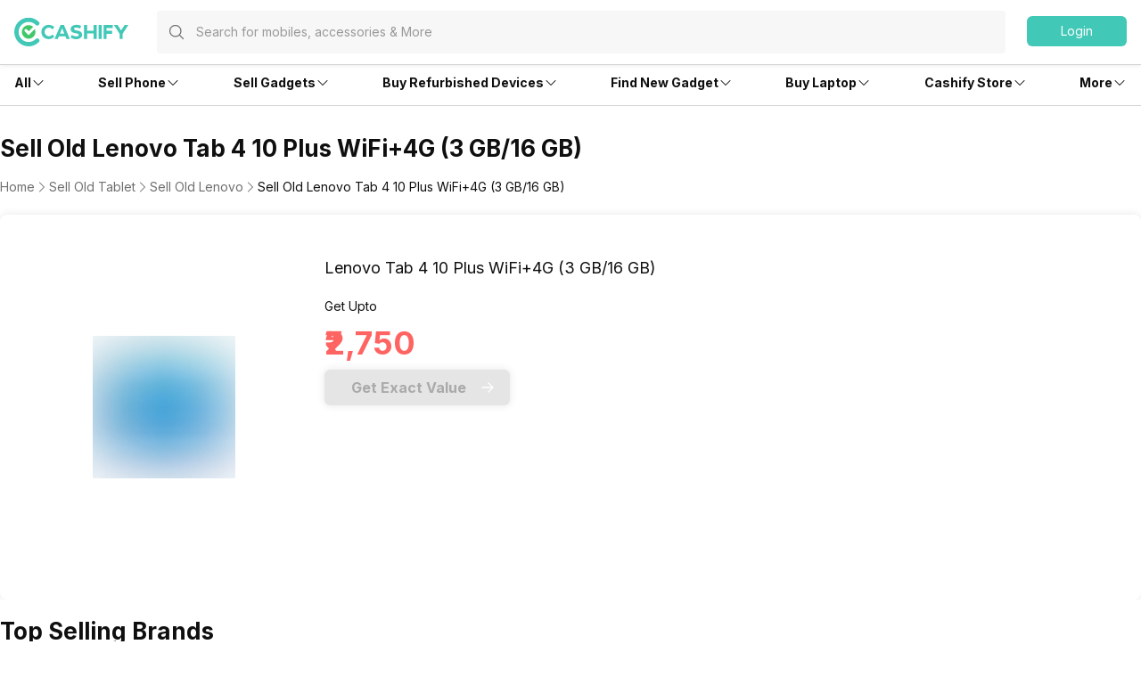

--- FILE ---
content_type: text/html; charset=utf-8
request_url: https://www.cashify.in/sell-old-tablet/used-lenovo-tab-4-10-plus-wifi-4g-16gb
body_size: 135001
content:
<!DOCTYPE html><html lang="en" class="__variable_1fe321"><head><meta charSet="utf-8"/><meta name="viewport" content="width=device-width, initial-scale=1, minimum-scale=1, maximum-scale=1, user-scalable=no"/><link rel="stylesheet" href="/sell_/_next/static/css/98e1067ea97c74eb.css" data-precedence="next"/><link rel="stylesheet" href="/sell_/_next/static/css/8a8b15259df9b65a.css" data-precedence="next"/><link rel="preload" as="script" fetchPriority="low" href="/sell_/_next/static/chunks/webpack-fae947877b3defb0.js"/><script src="/sell_/_next/static/chunks/4bd1b696-d15476529f079c12.js" async=""></script><script src="/sell_/_next/static/chunks/223-3f629b7ec72897ed.js" async=""></script><script src="/sell_/_next/static/chunks/main-app-4eeb558df3175003.js" async=""></script><script src="/sell_/_next/static/chunks/2177-72369a1e546013bc.js" async=""></script><script src="/sell_/_next/static/chunks/4130-ea050b6a33f1cff5.js" async=""></script><script src="/sell_/_next/static/chunks/3390-0088efca7b86454b.js" async=""></script><script src="/sell_/_next/static/chunks/7083-1946157e9959fa23.js" async=""></script><script src="/sell_/_next/static/chunks/app/layout-b51b3983aaa14599.js" async=""></script><script src="/sell_/_next/static/chunks/4922-d2c9f67841f920f2.js" async=""></script><script src="/sell_/_next/static/chunks/9955-023e0b5a6c5abea2.js" async=""></script><script src="/sell_/_next/static/chunks/465-aad949fc77d42551.js" async=""></script><script src="/sell_/_next/static/chunks/app/error-513606043dc58785.js" async=""></script><script src="/sell_/_next/static/chunks/app/not-found-bb73174646af2a16.js" async=""></script><script src="/sell_/_next/static/chunks/app/sell/layout-bd754da934ee594d.js" async=""></script><script src="/sell_/_next/static/chunks/app/global-error-8727d26a4091b443.js" async=""></script><script src="/sell_/_next/static/chunks/897-c2a99c321362a2fb.js" async=""></script><script src="/sell_/_next/static/chunks/4105-1789944250346a03.js" async=""></script><script src="/sell_/_next/static/chunks/4995-36b81ac2941a57f8.js" async=""></script><script src="/sell_/_next/static/chunks/1222-cde3b291d0e4b1db.js" async=""></script><script src="/sell_/_next/static/chunks/498-8619b963b29645d8.js" async=""></script><script src="/sell_/_next/static/chunks/9054-2f3b48b8cc2e4dcf.js" async=""></script><script src="/sell_/_next/static/chunks/5932-93ede6ba80b2194a.js" async=""></script><script src="/sell_/_next/static/chunks/1854-69fde26c2b8038f7.js" async=""></script><script src="/sell_/_next/static/chunks/6965-0b3b837461c0a011.js" async=""></script><script src="/sell_/_next/static/chunks/app/sell/product/%5Bslug%5D/page-75f8d204066782d5.js" async=""></script><link rel="preload" href="https://cdnjs.cloudflare.com/polyfill/v3/polyfill.min.js?version=4.8.0&amp;features=es2017,es2018,es2019,es2020,es2021,es2022,es6" as="script"/><link rel="preload" href="https://cdn.jsdelivr.net/npm/gumlet.js@2.1/dist/gumlet.min.js" as="script"/><meta name="next-size-adjust" content=""/><meta name="theme-color" content="#42c8b7"/><title>Sell Old Lenovo Tab 4 10 Plus WiFi+4G (3 GB/16 GB) Online &amp; Get Instant Cash At Doorstep | Cashify.in</title><meta name="description" content="India&#x27;s most trusted platform to sell old Lenovo Tab 4 10 Plus WiFi+4G (3 GB/16 GB), sell your used Lenovo Tab 4 10 Plus WiFi+4G (3 GB/16 GB) at Cashify and get instant cash at your doorstep. Visit the website to know more!"/><meta name="keywords" content="sell old Lenovo Tab 4 10 Plus WiFi+4G (3 GB/16 GB), sell used Lenovo Tab 4 10 Plus WiFi+4G (3 GB/16 GB), sell Lenovo Tab 4 10 Plus WiFi+4G (3 GB/16 GB)"/><meta name="robots" content="index, follow, notranslate"/><meta name="googlebot" content="max-image-preview:large"/><meta name="name" content="@reglobe/lego-sell"/><meta name="version" content="3.0.4"/><meta name="app_env" content="prod"/><link rel="canonical" href="https://www.cashify.in/sell-old-tablet/used-lenovo-tab-4-10-plus-wifi-4g-16gb"/><meta name="apple-itunes-app" content="app-id=1133551195"/><meta name="mobile-web-app-capable" content="yes"/><meta name="apple-mobile-web-app-title" content="Sell Old Lenovo Tab 4 10 Plus WiFi+4G (3 GB/16 GB) Online &amp; Get Instant Cash At Doorstep | Cashify.in"/><meta name="apple-mobile-web-app-status-bar-style" content="black-translucent"/><meta property="og:title" content="Sell Old Lenovo Tab 4 10 Plus WiFi+4G (3 GB/16 GB) Online &amp; Get Instant Cash At Doorstep | Cashify.in"/><meta property="og:description" content="India&#x27;s most trusted platform to sell old Lenovo Tab 4 10 Plus WiFi+4G (3 GB/16 GB), sell your used Lenovo Tab 4 10 Plus WiFi+4G (3 GB/16 GB) at Cashify and get instant cash at your doorstep. Visit the website to know more!"/><meta property="og:type" content="website"/><meta name="twitter:card" content="summary"/><meta name="twitter:title" content="Sell Old Lenovo Tab 4 10 Plus WiFi+4G (3 GB/16 GB) Online &amp; Get Instant Cash At Doorstep | Cashify.in"/><meta name="twitter:description" content="India&#x27;s most trusted platform to sell old Lenovo Tab 4 10 Plus WiFi+4G (3 GB/16 GB), sell your used Lenovo Tab 4 10 Plus WiFi+4G (3 GB/16 GB) at Cashify and get instant cash at your doorstep. Visit the website to know more!"/><link rel="icon" href="/favicon.ico" type="image/x-icon" sizes="48x48"/><meta name="sentry-trace" content="2686a6e6aa0933f42a8cfd4ca8b9f650-6187a3a0293232d6-0"/><meta name="baggage" content="sentry-environment=prod,sentry-release=7ced4db4f31583db71bc5916e6dbc8320475e0c2,sentry-public_key=3a8b709b39bafb0d79172129914ece72,sentry-trace_id=2686a6e6aa0933f42a8cfd4ca8b9f650,sentry-sampled=false,sentry-sample_rand=0.1487069894299351,sentry-sample_rate=0.01"/><script src="/sell_/_next/static/chunks/polyfills-42372ed130431b0a.js" noModule=""></script></head><body id="__csh"><div hidden=""><!--$--><!--/$--></div><div class="fixed native:absolute overflow-y-auto scrollbar-hide z-50 top-0 max-h-screen-90 flex-col left-0 right-0 sm:left-auto items-center flex" style="pointer-events:none" data-test-id="lego-snackbar"><div class="relative min-w-full sm:min-w-48 max-w-full flex-col-reverse flex flex-col"></div></div><main class="sell-theme"><!--$--><!--/$--><div class="flex-row flex-wrap bg-surface w-full h-dvh flex"><div class="sticky top-0 left-0 right-0 w-full z-20 flex flex-col"><div class="min-w-0 flex sm:flex basis-full md:basis-full z-20"><header class="w-full bg-surface fixed inset-x-0 top-0 flex flex-col w-full bg-surface justify-center items-center z-10 shadow-sm"><div class="max-w-screen-xl w-full px-4 flex h-16 sm:h-auto flex-row"><div class="items-center justify-center w-full sm:py-3 gap-4 relative flex flex-row"><div class="flex-1 items-center my-0 flex flex-row"><div class="flex cursor-pointer flex-col"><a href="/"><div class="w-24 h-6 sm:w-40 sm:h-9 flex flex-col"><svg viewBox="0 0 130 33" fill="none" xmlns="http://www.w3.org/2000/svg" class="h-6 sm:h-10 w-20 sm:w-32"><g clip-path="url(#cashify-logo_svg__clip0_3017_1986)"><path d="M45.6928 10.8814L43.579 13.454C43.0673 12.8374 42.4342 12.3326 41.7191 11.971C41.0024 11.6107 40.2182 11.4041 39.4169 11.3648C38.1291 11.4018 36.9064 11.9394 36.0086 12.8634C35.1108 13.7874 34.6086 15.025 34.6086 16.3134C34.6086 17.6017 35.1108 18.8393 36.0086 19.7633C36.9064 20.6873 38.1291 21.225 39.4169 21.262C40.9939 21.1881 42.483 20.514 43.579 19.3776L45.7092 21.6963C44.0132 23.462 41.692 24.4916 39.2448 24.5638C37.6367 24.6137 36.05 24.1858 34.685 23.3342C33.32 22.4825 32.2382 21.2454 31.5761 19.7791C31.1356 18.8042 30.8933 17.7515 30.8633 16.6821V16.3544C30.8668 15.2825 31.0812 14.2219 31.4942 13.2328C31.9046 12.2435 32.5092 11.3464 33.2721 10.5946C34.0342 9.8407 34.9358 9.24239 35.9266 8.83308C36.9163 8.42478 37.9776 8.21864 39.0482 8.2268C39.1629 8.2268 39.2776 8.2268 39.3923 8.23499C41.759 8.25294 44.0231 9.20391 45.6928 10.8814Z" fill="#42C8B7"></path><path d="M50.8466 21.3045L49.5931 24.4179H45.8652L52.813 8.35938H56.5408L63.3657 24.4179H59.5068L58.2532 21.3045H50.8466ZM54.5663 12.1446L52.0346 18.3877H57.0816L54.5663 12.1446Z" fill="#42C8B7"></path><path d="M76.1801 9.34938L75.115 12.4873C73.5155 11.7139 71.754 11.3346 69.9779 11.3813C68.7736 11.5124 68.0034 12.0285 68.0935 12.897C68.4049 15.8383 76.7127 13.2903 77.3026 19.0418C77.6385 22.1716 75.1068 24.1461 71.5838 24.523C69.0174 24.785 66.4392 24.1542 64.2837 22.7369L65.4062 19.6399C67.1148 20.8843 69.1931 21.5165 71.3052 21.4342C72.78 21.2785 73.6075 20.6313 73.5092 19.6481C73.1896 16.6412 64.8982 19.304 64.2919 13.6344C63.9806 10.7422 66.2665 8.64477 69.9534 8.25151C72.0908 8.02859 74.2479 8.40892 76.1801 9.34938Z" fill="#42C8B7"></path><path d="M90.3539 24.4179V18.0928H83.1112V24.4179H79.498V8.35938H83.1112V15.0531H90.3539V8.35938H93.9671V24.4179H90.3539Z" fill="#42C8B7"></path><path d="M99.6199 8.375H96.1133V24.4007H99.6199V8.375Z" fill="#42C8B7"></path><path d="M101.727 24.3921H105.233V18.4521H111.485V14.9291H105.233V11.9058H112.337V8.38281H101.727V24.3921Z" fill="#42C8B7"></path><path d="M125.806 8.375L121.75 14.6263L117.637 8.375H113.418L120.005 18.346V24.4007H123.512V18.3378L130.001 8.375H125.806Z" fill="#42C8B7"></path><path d="M16.3534 32.7745C7.34102 32.7745 0 25.4253 0 16.3883C0 7.3513 7.33283 0.00208389 16.3534 0.00208389C18.5137 -0.00662432 20.6537 0.419695 22.6457 1.25563C24.6388 2.09076 26.4462 3.31332 27.9631 4.8524C28.1927 5.08153 28.3739 5.35461 28.4956 5.65533C28.6185 5.95433 28.6825 6.27426 28.6841 6.59753C28.6839 6.92218 28.6194 7.24357 28.4942 7.54312C28.3691 7.84266 28.1857 8.11442 27.9549 8.34267C27.7258 8.57235 27.4527 8.75347 27.152 8.87522C26.8529 8.99811 26.533 9.0621 26.2097 9.06366C25.8851 9.0635 25.5637 8.99898 25.2642 8.87381C24.9646 8.74865 24.6929 8.56534 24.4646 8.33447C23.4063 7.26072 22.1447 6.40849 20.7535 5.82753C19.3623 5.24657 17.8693 4.9485 16.3616 4.95072C10.0693 4.95072 4.94864 10.0796 4.94864 16.3883C4.94864 22.697 10.0693 27.8259 16.3616 27.8259C17.8693 27.8281 19.3623 27.53 20.7535 26.9491C22.1447 26.3681 23.4063 25.5159 24.4646 24.4421C24.693 24.2112 24.9647 24.0275 25.2641 23.9018C25.5636 23.776 25.8849 23.7106 26.2097 23.7093C26.5345 23.708 26.8564 23.7708 27.1569 23.8942C27.4573 24.0175 27.7305 24.1989 27.9607 24.4281C28.1909 24.6572 28.3736 24.9295 28.4984 25.2294C28.6231 25.5293 28.6874 25.8508 28.6877 26.1756C28.6879 26.5004 28.624 26.8221 28.4997 27.1221C28.3753 27.4222 28.193 27.6948 27.9631 27.9242C26.4482 29.4648 24.641 30.6874 22.6474 31.5203C20.6538 32.3531 18.514 32.7796 16.3534 32.7745Z" fill="#42C8B7"></path><path fill-rule="evenodd" clip-rule="evenodd" d="M21.3678 15.1596L19.8603 16.6753L17.2877 19.2561C16.6486 19.8952 16.239 19.9525 15.5999 19.3053C15.264 18.9694 14.9281 18.6253 14.5922 18.2893C13.7646 17.4618 12.9126 16.6016 12.0769 15.7659C11.7795 15.4644 11.6119 15.0586 11.6099 14.6352C11.6101 14.4266 11.6515 14.2201 11.7316 14.0275C11.8118 13.8349 11.9291 13.66 12.0769 13.5128C12.355 13.2352 12.7251 13.0691 13.1174 13.0457H13.2157C13.4187 13.0454 13.6196 13.0872 13.8056 13.1686C13.9926 13.2505 14.1622 13.3673 14.3054 13.5128C14.6495 13.8487 14.9936 14.1928 15.3295 14.5369L16.4192 15.6348L20.8845 11.1449L21.0647 10.9483C21.1958 10.8172 21.3351 10.6861 21.4662 10.5469L21.4989 10.5141C20.0638 9.25218 18.2123 8.56621 16.3014 8.58841C14.3905 8.61062 12.5555 9.33942 11.1501 10.6343C9.74463 11.9292 8.8683 13.6986 8.69 15.6013C8.51171 17.504 9.04407 19.4053 10.1845 20.9388C11.3249 22.4722 12.9926 23.5293 14.8661 23.9061C16.7396 24.2829 18.6862 23.9529 20.3308 22.9795C21.9754 22.0062 23.2015 20.4586 23.7727 18.6349C24.3439 16.8112 24.2198 14.8407 23.4243 13.1031C22.7361 13.7995 22.0479 14.4795 21.3678 15.1596Z" fill="#42C86B"></path></g><defs><clipPath id="cashify-logo_svg__clip0_3017_1986"><rect width="130" height="32.7727" fill="white"></rect></clipPath></defs></svg></div></a></div><div class="sm:w-full flex flex-col"><div class="flex-1 h-12 flex flex-col" id="lego-select"><div class="visible flex flex-col"><div class=" flex flex-col" style="pointer-events:none"><div class="h-12 justify-center rounded bg-surface sm:bg-surface-light sm:px-0 flex flex-col"><div class="flex flex-row items-center relative w-full px-0 py-2"><div class="px-2 flex flex-row justify-center items-center"><div class="flex justify-center items-center p-2 sm:hidden hidden flex-col"><svg xmlns="http://www.w3.org/2000/svg" fill="none" viewBox="0 0 24 24" stroke-width="1.5" stroke="currentColor" class="w-5 h-5 sm:w-6 sm:h-6 text-primary-text-dark"><path stroke-linecap="round" stroke-linejoin="round" d="M10.5 19.5 3 12m0 0 7.5-7.5M3 12h18"></path></svg></div><svg xmlns="http://www.w3.org/2000/svg" fill="none" viewBox="0 0 24 24" stroke-width="1.5" stroke="currentColor" class="w-5 h-5 text-secondary-text-dark mx-1 flex-shrink-0"><path stroke-linecap="round" stroke-linejoin="round" d="m21 21-5.197-5.197m0 0A7.5 7.5 0 1 0 5.196 5.196a7.5 7.5 0 0 0 10.607 10.607Z"></path></svg></div><input type="text" class="peer p-0 flex-1 bg-transparent placeholder:text-secondary-text-dark/70 flex-1 web:body4 native:text-sm  sm:w-full placeholder:text-secondary-text-dark/70 placeholder:text-xs sm:placeholder:text-md text-primary-text-dark text-secondary-text-dark/70 focus:outline-none" disabled="" placeholder="Search for mobiles, accessories &amp; More" autoComplete="off" value=""/></div></div></div></div></div></div></div><div class="flex items-center justify-end flex-col"><div class="flex flex-row justify-between"><div class="hidden sm:block flex flex-col" id="login-view"><span class="body5 flex flex-row text-primary-text-dark items-center justify-center ps-5 ml-1 cursor-pointer"><div class="flex-col w-28 h-9 flex" id="lego-ripple"><div class="relative overflow-hidden flex flex-col"><button type="button" role="button" class="flex flex-row justify-center items-center rounded-md bg-cta"><span class="inherit text-cta-text body4 py-1.5 px-4">Login</span></button></div></div></span></div></div></div></div></div><span class="border-surface-border border-b border-t-0 border-solid w-full my-1 my-0 sm:my-0 flex flex-col"></span></header><div class="w-full h-16 flex flex-col"></div></div></div><div class="min-w-0 flex flex-row flex-wrap sm:flex md:flex-wrap content-start basis-full md:basis-full"><div class="min-w-0 hidden sm:flex basis-0 md:basis-full z-10"><div class="hidden sm:flex flex-col items-center bg-surface shadow-bottom1 w-full flex"><div class="flex flex-row w-full max-w-screen-xl justify-between px-4" id="navigation_nodes"><div class="relative flex flex-row items-center cursor-pointer group/navigation"><span><span class="flex flex-col items-center justify-center w-full h-full no-underline"><div class="h-full flex flex-row items-center justify-center py-4 w-fit border-t-4 border-solid border-transparent text-primary-text-dark transition-font duration-300 ease-in-out transition-border duration-800 hover:text-primary hover:border-primary-border hover:font-medium"><div class="inherit subtitle5 text-inherit">All</div><svg xmlns="http://www.w3.org/2000/svg" viewBox="0 0 24 24" fill="currentColor" class="w-4 h-4 group-hover/navigation:rotate-180 group-hover/navigation:text-inherit transition-all duration-300"><path fill-rule="evenodd" d="M12.53 16.28a.75.75 0 0 1-1.06 0l-7.5-7.5a.75.75 0 0 1 1.06-1.06L12 14.69l6.97-6.97a.75.75 0 1 1 1.06 1.06l-7.5 7.5Z" clip-rule="evenodd"></path></svg></div></span></span><div class="hidden sm:hidden absolute top-9 pt-4 my-0 mx-auto z-10 group-hover/navigation:sm:block  flex flex-col"><div class="relative pt-2 flex flex-col"><section class=" flex flex-col"><div class="flex flex-col bg-surface shadow-md w-64 rounded-md pb-2.5"><span class="group/link flex flex-row items-center px-2.5 py-1 rounded no-underline relative"><span class="w-full flex flex-col"><span class="group-hover/link:font-medium group-hover/link:bg-surface-light group-hover/link:text-link-text subtitle5 text-inherit flex flex-row items-center justify-between w-full rounded-md py-3 px-2.5">Sell</span></span></span><span class="group/link flex flex-row items-center px-2.5 py-1 rounded no-underline relative"><a target="_self" rel="" class="w-full" href="/sell-old-mobile-phone"><span class="group-hover/link:font-medium group-hover/link:bg-surface-light group-hover/link:text-link-text subtitle8 text-inherit flex flex-row items-center justify-between w-full rounded-md py-2.5 px-4">Phone<svg xmlns="http://www.w3.org/2000/svg" viewBox="0 0 24 24" fill="currentColor" class="h-4 w-4"><path fill-rule="evenodd" d="M16.28 11.47a.75.75 0 0 1 0 1.06l-7.5 7.5a.75.75 0 0 1-1.06-1.06L14.69 12 7.72 5.03a.75.75 0 0 1 1.06-1.06l7.5 7.5Z" clip-rule="evenodd"></path></svg></span></a><div class="hidden absolute left-64 top-0 group-hover/link:block flex flex-col"><div class="flex flex-col bg-surface shadow-md rounded-md w-64 min-w-fit pb-1"><div class="inherit caption3 text-secondary-text-dark mb-0.5 mt-3 ml-4">More in <!-- -->Sell</div><div class="inherit subtitle5 text-primary-text-dark mt-3 ml-4">Top Brands</div><div class="mt-3 flex flex-col"><div class="px-2.5 text-link-text flex flex-col"><span><a target="_self" rel="" class="rounded flex no-underline w-full" href="/sell-old-mobile-phone/sell-apple"><div class="inherit subtitle8 w-full text-primary-text-dark hover:bg-surface-light hover:font-medium hover:text-link-text py-2.5 px-4">Apple</div></a></span></div><div class="px-2.5 text-link-text flex flex-col"><span><a target="_self" rel="" class="rounded flex no-underline w-full" href="/sell-old-mobile-phone/sell-xiaomi"><div class="inherit subtitle8 w-full text-primary-text-dark hover:bg-surface-light hover:font-medium hover:text-link-text py-2.5 px-4">Xiaomi</div></a></span></div><div class="px-2.5 text-link-text flex flex-col"><span><a target="_self" rel="" class="rounded flex no-underline w-full" href="/sell-old-mobile-phone/sell-samsung"><div class="inherit subtitle8 w-full text-primary-text-dark hover:bg-surface-light hover:font-medium hover:text-link-text py-2.5 px-4">Samsung</div></a></span></div><div class="px-2.5 text-link-text flex flex-col"><span><a target="_self" rel="" class="rounded flex no-underline w-full" href="/sell-old-mobile-phone/sell-oneplus"><div class="inherit subtitle8 w-full text-primary-text-dark hover:bg-surface-light hover:font-medium hover:text-link-text py-2.5 px-4">Oneplus</div></a></span></div><div class="px-2.5 text-link-text flex flex-col"><span><a target="_self" rel="" class="rounded flex no-underline w-full" href="/sell-old-mobile-phone/sell-nokia"><div class="inherit subtitle8 w-full text-primary-text-dark hover:bg-surface-light hover:font-medium hover:text-link-text py-2.5 px-4">Nokia</div></a></span></div><div class="px-2.5 text-link-text flex flex-col"><span><a target="_self" rel="" class="rounded flex no-underline w-full" href="/sell-old-mobile-phone/sell-poco"><div class="inherit subtitle8 w-full text-primary-text-dark hover:bg-surface-light hover:font-medium hover:text-link-text py-2.5 px-4">Poco</div></a></span></div><div class="px-2.5 text-link-text flex flex-col"><span><a target="_self" rel="" class="rounded flex no-underline w-full" href="/sell-old-mobile-phone?brand=1"><div class="inherit subtitle8 w-full text-primary-text-dark hover:bg-surface-light hover:font-medium hover:text-link-text py-2.5 px-4">More Phone Brands</div></a></span></div></div><div class="inherit subtitle5 text-primary-text-dark mt-3 ml-4">Top Selling Phones</div><div class="mt-3 flex flex-col"><div class="px-2.5 text-link-text flex flex-col"><span><a target="_self" rel="" class="rounded flex no-underline w-full" href="/sell-old-mobile-phone/used-apple-iphone-12"><div class="inherit subtitle8 w-full text-primary-text-dark hover:bg-surface-light hover:font-medium hover:text-link-text py-2.5 px-4">Apple iPhone 12</div></a></span></div><div class="px-2.5 text-link-text flex flex-col"><span><a target="_self" rel="" class="rounded flex no-underline w-full" href="/sell-old-mobile-phone/used-apple-iphone-11"><div class="inherit subtitle8 w-full text-primary-text-dark hover:bg-surface-light hover:font-medium hover:text-link-text py-2.5 px-4">Apple iPhone 11</div></a></span></div><div class="px-2.5 text-link-text flex flex-col"><span><a target="_self" rel="" class="rounded flex no-underline w-full" href="/sell-old-mobile-phone/used-samsung-galaxy-note-20-8-gb-256-gb"><div class="inherit subtitle8 w-full text-primary-text-dark hover:bg-surface-light hover:font-medium hover:text-link-text py-2.5 px-4">Samsung Galaxy Note 20</div></a></span></div><div class="px-2.5 text-link-text flex flex-col"><span><a target="_self" rel="" class="rounded flex no-underline w-full" href="/sell-old-mobile-phone/used-oneplus-9-pro-5g"><div class="inherit subtitle8 w-full text-primary-text-dark hover:bg-surface-light hover:font-medium hover:text-link-text py-2.5 px-4">One Plus 9 Pro</div></a></span></div><div class="px-2.5 text-link-text flex flex-col"><span><a target="_self" rel="" class="rounded flex no-underline w-full" href="/sell-old-mobile-phone/used-redmi-note-4"><div class="inherit subtitle8 w-full text-primary-text-dark hover:bg-surface-light hover:font-medium hover:text-link-text py-2.5 px-4">Xiaomi Redmi Note 4</div></a></span></div><div class="px-2.5 text-link-text flex flex-col"><span><a target="_self" rel="" class="rounded flex no-underline w-full" href="/sell-old-mobile-phone/used-iphone-6"><div class="inherit subtitle8 w-full text-primary-text-dark hover:bg-surface-light hover:font-medium hover:text-link-text py-2.5 px-4">Apple iPhone 6</div></a></span></div></div></div></div></span><span class="group/link flex flex-row items-center px-2.5 py-1 rounded no-underline relative"><a target="_self" rel="" class="w-full" href="/sell-old-laptop"><span class="group-hover/link:font-medium group-hover/link:bg-surface-light group-hover/link:text-link-text subtitle8 text-inherit flex flex-row items-center justify-between w-full rounded-md py-2.5 px-4">Laptop<svg xmlns="http://www.w3.org/2000/svg" viewBox="0 0 24 24" fill="currentColor" class="h-4 w-4"><path fill-rule="evenodd" d="M16.28 11.47a.75.75 0 0 1 0 1.06l-7.5 7.5a.75.75 0 0 1-1.06-1.06L14.69 12 7.72 5.03a.75.75 0 0 1 1.06-1.06l7.5 7.5Z" clip-rule="evenodd"></path></svg></span></a><div class="hidden absolute left-64 top-0 group-hover/link:block flex flex-col"><div class="flex flex-col bg-surface shadow-md rounded-md w-64 min-w-fit pb-1"><div class="inherit caption3 text-secondary-text-dark mb-0.5 mt-3 ml-4">More in <!-- -->Sell</div><div class="inherit subtitle5 text-primary-text-dark mt-3 ml-4">Top Brands</div><div class="mt-3 flex flex-col"><div class="px-2.5 text-link-text flex flex-col"><span><a target="_self" rel="" class="rounded flex no-underline w-full" href="/sell-old-laptop/sell-apple"><div class="inherit subtitle8 w-full text-primary-text-dark hover:bg-surface-light hover:font-medium hover:text-link-text py-2.5 px-4">Apple</div></a></span></div><div class="px-2.5 text-link-text flex flex-col"><span><a target="_self" rel="" class="rounded flex no-underline w-full" href="/sell-old-laptop/sell-hp-compaq"><div class="inherit subtitle8 w-full text-primary-text-dark hover:bg-surface-light hover:font-medium hover:text-link-text py-2.5 px-4">HP</div></a></span></div><div class="px-2.5 text-link-text flex flex-col"><span><a target="_self" rel="" class="rounded flex no-underline w-full" href="/sell-old-laptop/sell-samsung"><div class="inherit subtitle8 w-full text-primary-text-dark hover:bg-surface-light hover:font-medium hover:text-link-text py-2.5 px-4">Samsung</div></a></span></div><div class="px-2.5 text-link-text flex flex-col"><span><a target="_self" rel="" class="rounded flex no-underline w-full" href="/sell-old-laptop/sell-lenovo"><div class="inherit subtitle8 w-full text-primary-text-dark hover:bg-surface-light hover:font-medium hover:text-link-text py-2.5 px-4">Lenovo</div></a></span></div><div class="px-2.5 text-link-text flex flex-col"><span><a target="_self" rel="" class="rounded flex no-underline w-full" href="/sell-old-laptop/sell-dell"><div class="inherit subtitle8 w-full text-primary-text-dark hover:bg-surface-light hover:font-medium hover:text-link-text py-2.5 px-4">Dell</div></a></span></div><div class="px-2.5 text-link-text flex flex-col"><span><a target="_self" rel="" class="rounded flex no-underline w-full" href="/sell-old-laptop/sell-honor"><div class="inherit subtitle8 w-full text-primary-text-dark hover:bg-surface-light hover:font-medium hover:text-link-text py-2.5 px-4">Honor</div></a></span></div><div class="px-2.5 text-link-text flex flex-col"><a target="_self" rel="" class="rounded flex no-underline w-full" href="/sell-old-laptop?brand=1"><div class="inherit subtitle8 w-full text-primary-text-dark hover:bg-surface-light hover:font-medium hover:text-link-text py-2.5 px-4">More Laptop Brands</div></a></div></div><div class="inherit subtitle5 text-primary-text-dark mt-3 ml-4">Top Selling Models</div><div class="mt-3 flex flex-col"><div class="px-2.5 text-link-text flex flex-col"><a target="_self" rel="" class="rounded flex no-underline w-full" href="/sell-old-laptop/used-pavilion-series"><div class="inherit subtitle8 w-full text-primary-text-dark hover:bg-surface-light hover:font-medium hover:text-link-text py-2.5 px-4">Pavilion Series</div></a></div><div class="px-2.5 text-link-text flex flex-col"><a target="_self" rel="" class="rounded flex no-underline w-full" href="/sell-old-laptop/used-vostro-series"><div class="inherit subtitle8 w-full text-primary-text-dark hover:bg-surface-light hover:font-medium hover:text-link-text py-2.5 px-4">Vostro Series</div></a></div><div class="px-2.5 text-link-text flex flex-col"><a target="_self" rel="" class="rounded flex no-underline w-full" href="/sell-old-laptop/used-inspiron-series"><div class="inherit subtitle8 w-full text-primary-text-dark hover:bg-surface-light hover:font-medium hover:text-link-text py-2.5 px-4">Inspiron Series</div></a></div></div></div></div></span><span class="group/link flex flex-row items-center px-2.5 py-1 rounded no-underline relative"><a target="_self" rel="" class="w-full" href="/sell-old-smart-watch"><span class="group-hover/link:font-medium group-hover/link:bg-surface-light group-hover/link:text-link-text subtitle8 text-inherit flex flex-row items-center justify-between w-full rounded-md py-2.5 px-4">Smartwatch<svg xmlns="http://www.w3.org/2000/svg" viewBox="0 0 24 24" fill="currentColor" class="h-4 w-4"><path fill-rule="evenodd" d="M16.28 11.47a.75.75 0 0 1 0 1.06l-7.5 7.5a.75.75 0 0 1-1.06-1.06L14.69 12 7.72 5.03a.75.75 0 0 1 1.06-1.06l7.5 7.5Z" clip-rule="evenodd"></path></svg></span></a><div class="hidden absolute left-64 top-0 group-hover/link:block flex flex-col"><div class="flex flex-col bg-surface shadow-md rounded-md w-64 min-w-fit pb-1"><div class="inherit caption3 text-secondary-text-dark mb-0.5 mt-3 ml-4">More in <!-- -->Sell</div><div class="inherit subtitle5 text-primary-text-dark mt-3 ml-4">Top Brands</div><div class="mt-3 flex flex-col"><div class="px-2.5 text-link-text flex flex-col"><span><a target="_self" rel="" class="rounded flex no-underline w-full" href="/sell-old-smart-watch/sell-apple"><div class="inherit subtitle8 w-full text-primary-text-dark hover:bg-surface-light hover:font-medium hover:text-link-text py-2.5 px-4">Apple</div></a></span></div><div class="px-2.5 text-link-text flex flex-col"><span><a target="_self" rel="" class="rounded flex no-underline w-full" href="/sell-old-smart-watch/sell-xiaomi"><div class="inherit subtitle8 w-full text-primary-text-dark hover:bg-surface-light hover:font-medium hover:text-link-text py-2.5 px-4">Xiaomi</div></a></span></div><div class="px-2.5 text-link-text flex flex-col"><span><a target="_self" rel="" class="rounded flex no-underline w-full" href="/sell-old-smart-watch/sell-samsung"><div class="inherit subtitle8 w-full text-primary-text-dark hover:bg-surface-light hover:font-medium hover:text-link-text py-2.5 px-4">Samsung</div></a></span></div><div class="px-2.5 text-link-text flex flex-col"><span><a target="_self" rel="" class="rounded flex no-underline w-full" href="/sell-old-smart-watch/sell-oneplus"><div class="inherit subtitle8 w-full text-primary-text-dark hover:bg-surface-light hover:font-medium hover:text-link-text py-2.5 px-4">OnePlus</div></a></span></div><div class="px-2.5 text-link-text flex flex-col"><a target="_self" rel="" class="rounded flex no-underline w-full" href="/sell-old-smart-watch"><div class="inherit subtitle8 w-full text-primary-text-dark hover:bg-surface-light hover:font-medium hover:text-link-text py-2.5 px-4">More Smartwatch Brands</div></a></div></div></div></div></span><span class="group/link flex flex-row items-center px-2.5 py-1 rounded no-underline relative"><a target="_self" rel="" class="w-full" href="/sell-old-tablet"><span class="group-hover/link:font-medium group-hover/link:bg-surface-light group-hover/link:text-link-text subtitle8 text-inherit flex flex-row items-center justify-between w-full rounded-md py-2.5 px-4">Tablet<svg xmlns="http://www.w3.org/2000/svg" viewBox="0 0 24 24" fill="currentColor" class="h-4 w-4"><path fill-rule="evenodd" d="M16.28 11.47a.75.75 0 0 1 0 1.06l-7.5 7.5a.75.75 0 0 1-1.06-1.06L14.69 12 7.72 5.03a.75.75 0 0 1 1.06-1.06l7.5 7.5Z" clip-rule="evenodd"></path></svg></span></a><div class="hidden absolute left-64 top-0 group-hover/link:block flex flex-col"><div class="flex flex-col bg-surface shadow-md rounded-md w-64 min-w-fit pb-1"><div class="inherit caption3 text-secondary-text-dark mb-0.5 mt-3 ml-4">More in <!-- -->Sell</div><div class="inherit subtitle5 text-primary-text-dark mt-3 ml-4">Top Brands</div><div class="mt-3 flex flex-col"><div class="px-2.5 text-link-text flex flex-col"><span><a target="_self" rel="" class="rounded flex no-underline w-full" href="/sell-old-tablet/sell-apple"><div class="inherit subtitle8 w-full text-primary-text-dark hover:bg-surface-light hover:font-medium hover:text-link-text py-2.5 px-4">Apple</div></a></span></div><div class="px-2.5 text-link-text flex flex-col"><span><a target="_self" rel="" class="rounded flex no-underline w-full" href="/sell-old-tablet/sell-lenovo"><div class="inherit subtitle8 w-full text-primary-text-dark hover:bg-surface-light hover:font-medium hover:text-link-text py-2.5 px-4">Lenovo</div></a></span></div><div class="px-2.5 text-link-text flex flex-col"><span><a target="_self" rel="" class="rounded flex no-underline w-full" href="/sell-old-tablet/sell-samsung"><div class="inherit subtitle8 w-full text-primary-text-dark hover:bg-surface-light hover:font-medium hover:text-link-text py-2.5 px-4">Samsung</div></a></span></div><div class="px-2.5 text-link-text flex flex-col"><span><a target="_self" rel="" class="rounded flex no-underline w-full" href="/sell-old-tablet/sell-honor"><div class="inherit subtitle8 w-full text-primary-text-dark hover:bg-surface-light hover:font-medium hover:text-link-text py-2.5 px-4">Honor</div></a></span></div><div class="px-2.5 text-link-text flex flex-col"><a target="_self" rel="" class="rounded flex no-underline w-full" href="/sell-old-tablet"><div class="inherit subtitle8 w-full text-primary-text-dark hover:bg-surface-light hover:font-medium hover:text-link-text py-2.5 px-4">More Tablet Brands</div></a></div></div></div></div></span><span class="group/link flex flex-row items-center px-2.5 py-1 rounded no-underline relative"><span class="w-full flex flex-col"><span class="group-hover/link:font-medium group-hover/link:bg-surface-light group-hover/link:text-link-text subtitle8 text-inherit flex flex-row items-center justify-between w-full rounded-md py-2.5 px-4">More<svg xmlns="http://www.w3.org/2000/svg" viewBox="0 0 24 24" fill="currentColor" class="h-4 w-4"><path fill-rule="evenodd" d="M16.28 11.47a.75.75 0 0 1 0 1.06l-7.5 7.5a.75.75 0 0 1-1.06-1.06L14.69 12 7.72 5.03a.75.75 0 0 1 1.06-1.06l7.5 7.5Z" clip-rule="evenodd"></path></svg></span></span><div class="hidden absolute left-64 top-0 group-hover/link:block flex flex-col"><div class="flex flex-col bg-surface shadow-md rounded-md w-64 min-w-fit pb-1"><div class="inherit caption3 text-secondary-text-dark mb-0.5 mt-3 ml-4">More in <!-- -->Sell</div><div class="mt-3 flex flex-col"><div class="px-2.5 text-link-text flex flex-col"><span><a target="_self" rel="" class="rounded flex no-underline w-full" href="/sell-old-smart-speaker"><div class="inherit subtitle8 w-full text-primary-text-dark hover:bg-surface-light hover:font-medium hover:text-link-text py-2.5 px-4">Smart Speaker</div></a></span></div><div class="px-2.5 text-link-text flex flex-col"><span><a target="_self" rel="" class="rounded flex no-underline w-full" href="/sell-old-television"><div class="inherit subtitle8 w-full text-primary-text-dark hover:bg-surface-light hover:font-medium hover:text-link-text py-2.5 px-4">TV</div></a></span></div><div class="px-2.5 text-link-text flex flex-col"><span><a target="_self" rel="" class="rounded flex no-underline w-full" href="/sell-old-dslr-camera"><div class="inherit subtitle8 w-full text-primary-text-dark hover:bg-surface-light hover:font-medium hover:text-link-text py-2.5 px-4">DSLR Camera</div></a></span></div><div class="px-2.5 text-link-text flex flex-col"><span><a target="_self" rel="" class="rounded flex no-underline w-full" href="/sell-old-earbuds"><div class="inherit subtitle8 w-full text-primary-text-dark hover:bg-surface-light hover:font-medium hover:text-link-text py-2.5 px-4">Earbuds</div></a></span></div><div class="px-2.5 text-link-text flex flex-col"><span><a target="_self" rel="" class="rounded flex no-underline w-full" href="/sell-old-imac"><div class="inherit subtitle8 w-full text-primary-text-dark hover:bg-surface-light hover:font-medium hover:text-link-text py-2.5 px-4">iMac</div></a></span></div><div class="px-2.5 text-link-text flex flex-col"><span><a target="_self" rel="" class="rounded flex no-underline w-full" href="/sell-old-gaming-consoles"><div class="inherit subtitle8 w-full text-primary-text-dark hover:bg-surface-light hover:font-medium hover:text-link-text py-2.5 px-4">Gaming Consoles</div></a></span></div><div class="px-2.5 text-link-text flex flex-col"><span><a target="_self" rel="" class="rounded flex no-underline w-full" href="/sell-old-air-conditioner"><div class="inherit subtitle8 w-full text-primary-text-dark hover:bg-surface-light hover:font-medium hover:text-link-text py-2.5 px-4">AC</div></a></span></div></div></div></div></span><span class="group/link flex flex-row items-center px-2.5 py-1 rounded no-underline relative"><a href="/repair" target="_self" rel="" class="w-full"><span class="group-hover/link:font-medium group-hover/link:bg-surface-light group-hover/link:text-link-text subtitle5 text-inherit flex flex-row items-center justify-between w-full rounded-md py-3 px-2.5">Repair<svg xmlns="http://www.w3.org/2000/svg" viewBox="0 0 24 24" fill="currentColor" class="h-4 w-4"><path fill-rule="evenodd" d="M16.28 11.47a.75.75 0 0 1 0 1.06l-7.5 7.5a.75.75 0 0 1-1.06-1.06L14.69 12 7.72 5.03a.75.75 0 0 1 1.06-1.06l7.5 7.5Z" clip-rule="evenodd"></path></svg></span></a><div class="hidden absolute left-64 top-0 group-hover/link:block flex flex-col"><div class="flex flex-col bg-surface shadow-md rounded-md w-64 min-w-fit pb-1"><div class="inherit caption3 text-secondary-text-dark mb-0.5 mt-3 ml-4">More in <!-- -->Repair</div><div class="mt-3 flex flex-col"><div class="px-2.5 text-link-text flex flex-col"><a href="/screen-repair" target="_self" rel="" class="rounded flex no-underline w-full"><div class="inherit subtitle8 w-full text-primary-text-dark hover:bg-surface-light hover:font-medium hover:text-link-text py-2.5 px-4">Screen</div></a></div><div class="px-2.5 text-link-text flex flex-col"><a href="/battery-repair" target="_self" rel="" class="rounded flex no-underline w-full"><div class="inherit subtitle8 w-full text-primary-text-dark hover:bg-surface-light hover:font-medium hover:text-link-text py-2.5 px-4">Battery</div></a></div><div class="px-2.5 text-link-text flex flex-col"><a href="/mic-repair" target="_self" rel="" class="rounded flex no-underline w-full"><div class="inherit subtitle8 w-full text-primary-text-dark hover:bg-surface-light hover:font-medium hover:text-link-text py-2.5 px-4">Mic</div></a></div><div class="px-2.5 text-link-text flex flex-col"><a href="/back-panel-repair" target="_self" rel="" class="rounded flex no-underline w-full"><div class="inherit subtitle8 w-full text-primary-text-dark hover:bg-surface-light hover:font-medium hover:text-link-text py-2.5 px-4">Back Panel</div></a></div><div class="px-2.5 text-link-text flex flex-col"><a href="/proximity-sensor-repair" target="_self" rel="" class="rounded flex no-underline w-full"><div class="inherit subtitle8 w-full text-primary-text-dark hover:bg-surface-light hover:font-medium hover:text-link-text py-2.5 px-4">Proximity Sensor</div></a></div><div class="px-2.5 text-link-text flex flex-col"><a href="/charging-jack-repair" target="_self" rel="" class="rounded flex no-underline w-full"><div class="inherit subtitle8 w-full text-primary-text-dark hover:bg-surface-light hover:font-medium hover:text-link-text py-2.5 px-4">Charging Jack</div></a></div><div class="px-2.5 text-link-text flex flex-col"><a href="/aux-jack-repair" target="_self" rel="" class="rounded flex no-underline w-full"><div class="inherit subtitle8 w-full text-primary-text-dark hover:bg-surface-light hover:font-medium hover:text-link-text py-2.5 px-4">Aux Jack</div></a></div><div class="px-2.5 text-link-text flex flex-col"><a href="/repair" target="_self" rel="" class="rounded flex no-underline w-full"><div class="inherit subtitle8 w-full text-primary-text-dark hover:bg-surface-light hover:font-medium hover:text-link-text py-2.5 px-4">More in Repair</div></a></div></div><div class="inherit subtitle5 text-primary-text-dark mt-3 ml-4">Top Repaired Phones</div><div class="mt-3 flex flex-col"><div class="px-2.5 text-link-text flex flex-col"><a href="/charging-jack-repair/xiaomi/redmi-note-4" target="_self" rel="" class="rounded flex no-underline w-full"><div class="inherit subtitle8 w-full text-primary-text-dark hover:bg-surface-light hover:font-medium hover:text-link-text py-2.5 px-4">Xiaomi Redmi Note 4</div></a></div><div class="px-2.5 text-link-text flex flex-col"><a href="/screen-repair/xiaomi/redmi-note-3" target="_self" rel="" class="rounded flex no-underline w-full"><div class="inherit subtitle8 w-full text-primary-text-dark hover:bg-surface-light hover:font-medium hover:text-link-text py-2.5 px-4">Xiaomi Redmi Note 3</div></a></div><div class="px-2.5 text-link-text flex flex-col"><a href="/screen-repair/apple/iphone-6" target="_self" rel="" class="rounded flex no-underline w-full"><div class="inherit subtitle8 w-full text-primary-text-dark hover:bg-surface-light hover:font-medium hover:text-link-text py-2.5 px-4">Apple iPhone 6</div></a></div><div class="px-2.5 text-link-text flex flex-col"><a href="/screen-repair/xiaomi/xiaomi-redmi-note-4-4-gb-64-gb" target="_self" rel="" class="rounded flex no-underline w-full"><div class="inherit subtitle8 w-full text-primary-text-dark hover:bg-surface-light hover:font-medium hover:text-link-text py-2.5 px-4">Redmi Note 4</div></a></div></div></div></div></span><span class="group/link flex flex-row items-center px-2.5 py-1 rounded no-underline relative"><a target="_self" rel="" class="w-full" href="/sell-old-mobile-phone"><span class="group-hover/link:font-medium group-hover/link:bg-surface-light group-hover/link:text-link-text subtitle5 text-inherit flex flex-row items-center justify-between w-full rounded-md py-3 px-2.5">Sell Gadgets<svg xmlns="http://www.w3.org/2000/svg" viewBox="0 0 24 24" fill="currentColor" class="h-4 w-4"><path fill-rule="evenodd" d="M16.28 11.47a.75.75 0 0 1 0 1.06l-7.5 7.5a.75.75 0 0 1-1.06-1.06L14.69 12 7.72 5.03a.75.75 0 0 1 1.06-1.06l7.5 7.5Z" clip-rule="evenodd"></path></svg></span></a><div class="hidden absolute left-64 top-0 group-hover/link:block flex flex-col"><div class="flex flex-col bg-surface shadow-md rounded-md w-64 min-w-fit pb-1"><div class="inherit caption3 text-secondary-text-dark mb-0.5 mt-3 ml-4">More in <!-- -->Sell Gadgets</div><div class="mt-3 flex flex-col"><div class="px-2.5 text-link-text flex flex-col"><span><a target="_self" rel="" class="rounded flex no-underline w-full" href="/sell-old-mobile-phone"><div class="inherit subtitle8 w-full text-primary-text-dark hover:bg-surface-light hover:font-medium hover:text-link-text py-2.5 px-4">Phone</div></a></span></div><div class="px-2.5 text-link-text flex flex-col"><span><a target="_self" rel="" class="rounded flex no-underline w-full" href="/sell-old-laptop"><div class="inherit subtitle8 w-full text-primary-text-dark hover:bg-surface-light hover:font-medium hover:text-link-text py-2.5 px-4">Laptop</div></a></span></div><div class="px-2.5 text-link-text flex flex-col"><span><a target="_self" rel="" class="rounded flex no-underline w-full" href="/sell-old-television"><div class="inherit subtitle8 w-full text-primary-text-dark hover:bg-surface-light hover:font-medium hover:text-link-text py-2.5 px-4">TV</div></a></span></div><div class="px-2.5 text-link-text flex flex-col"><span><a target="_self" rel="" class="rounded flex no-underline w-full" href="/sell-old-smart-speaker"><div class="inherit subtitle8 w-full text-primary-text-dark hover:bg-surface-light hover:font-medium hover:text-link-text py-2.5 px-4">Smart Speaker</div></a></span></div><div class="px-2.5 text-link-text flex flex-col"><span><a target="_self" rel="" class="rounded flex no-underline w-full" href="/sell-old-tablet"><div class="inherit subtitle8 w-full text-primary-text-dark hover:bg-surface-light hover:font-medium hover:text-link-text py-2.5 px-4">Tablet</div></a></span></div><div class="px-2.5 text-link-text flex flex-col"><span><a target="_self" rel="" class="rounded flex no-underline w-full" href="/sell-old-gaming-consoles"><div class="inherit subtitle8 w-full text-primary-text-dark hover:bg-surface-light hover:font-medium hover:text-link-text py-2.5 px-4">Gaming Consoles</div></a></span></div><div class="px-2.5 text-link-text flex flex-col"><span><a target="_self" rel="" class="rounded flex no-underline w-full" href="/sell-old-imac"><div class="inherit subtitle8 w-full text-primary-text-dark hover:bg-surface-light hover:font-medium hover:text-link-text py-2.5 px-4">iMac</div></a></span></div><div class="px-2.5 text-link-text flex flex-col"><span><a target="_self" rel="" class="rounded flex no-underline w-full" href="/sell-old-smart-watch"><div class="inherit subtitle8 w-full text-primary-text-dark hover:bg-surface-light hover:font-medium hover:text-link-text py-2.5 px-4">Smartwatch</div></a></span></div><div class="px-2.5 text-link-text flex flex-col"><span><a target="_self" rel="" class="rounded flex no-underline w-full" href="/sell-old-dslr-camera"><div class="inherit subtitle8 w-full text-primary-text-dark hover:bg-surface-light hover:font-medium hover:text-link-text py-2.5 px-4">DSLR Camera</div></a></span></div><div class="px-2.5 text-link-text flex flex-col"><span><a target="_self" rel="" class="rounded flex no-underline w-full" href="/sell-old-earbuds"><div class="inherit subtitle8 w-full text-primary-text-dark hover:bg-surface-light hover:font-medium hover:text-link-text py-2.5 px-4">Earbuds</div></a></span></div><div class="px-2.5 text-link-text flex flex-col"><span><a target="_self" rel="" class="rounded flex no-underline w-full" href="/sell-old-air-conditioner"><div class="inherit subtitle8 w-full text-primary-text-dark hover:bg-surface-light hover:font-medium hover:text-link-text py-2.5 px-4">AC</div></a></span></div></div></div></div></span><span class="group/link flex flex-row items-center px-2.5 py-1 rounded no-underline relative"><a href="/buy-refurbished-gadgets" target="_self" rel="" class="w-full"><span class="group-hover/link:font-medium group-hover/link:bg-surface-light group-hover/link:text-link-text subtitle5 text-inherit flex flex-row items-center justify-between w-full rounded-md py-3 px-2.5">Buy Gadgets<svg xmlns="http://www.w3.org/2000/svg" viewBox="0 0 24 24" fill="currentColor" class="h-4 w-4"><path fill-rule="evenodd" d="M16.28 11.47a.75.75 0 0 1 0 1.06l-7.5 7.5a.75.75 0 0 1-1.06-1.06L14.69 12 7.72 5.03a.75.75 0 0 1 1.06-1.06l7.5 7.5Z" clip-rule="evenodd"></path></svg></span></a><div class="hidden absolute left-64 top-0 group-hover/link:block flex flex-col"><div class="flex flex-col bg-surface shadow-md rounded-md w-64 min-w-fit pb-1"><div class="inherit caption3 text-secondary-text-dark mb-0.5 mt-3 ml-4">More in <!-- -->Buy Gadgets</div><div class="mt-3 flex flex-col"><div class="px-2.5 text-link-text flex flex-col"><a href="/buy-refurbished-mobile-phones" target="_self" rel="" class="rounded flex no-underline w-full"><div class="inherit subtitle8 w-full text-primary-text-dark hover:bg-surface-light hover:font-medium hover:text-link-text py-2.5 px-4">Refurbished Phones</div></a></div><div class="px-2.5 text-link-text flex flex-col"><a href="/buy-refurbished-laptops" target="_self" rel="" class="rounded flex no-underline w-full"><div class="inherit subtitle8 w-full text-primary-text-dark hover:bg-surface-light hover:font-medium hover:text-link-text py-2.5 px-4">Refurbished Laptops</div></a></div><div class="px-2.5 text-link-text flex flex-col"><a href="/buy-refurbished-smart-watches" target="_self" rel="" class="rounded flex no-underline w-full"><div class="inherit subtitle8 w-full text-primary-text-dark hover:bg-surface-light hover:font-medium hover:text-link-text py-2.5 px-4">Refurbished Smart Watches</div></a></div><div class="px-2.5 text-link-text flex flex-col"><a href="/buy-refurbished-tablets" target="_self" rel="" class="rounded flex no-underline w-full"><div class="inherit subtitle8 w-full text-primary-text-dark hover:bg-surface-light hover:font-medium hover:text-link-text py-2.5 px-4">Refurbished Tablets</div></a></div><div class="px-2.5 text-link-text flex flex-col"><a href="/buy-refurbished-gaming-consoles" target="_self" rel="" class="rounded flex no-underline w-full"><div class="inherit subtitle8 w-full text-primary-text-dark hover:bg-surface-light hover:font-medium hover:text-link-text py-2.5 px-4">Refurbished Gaming Consoles</div></a></div><div class="px-2.5 text-link-text flex flex-col"><a href="/buy-refurbished-dslr-cameras" target="_self" rel="" class="rounded flex no-underline w-full"><div class="inherit subtitle8 w-full text-primary-text-dark hover:bg-surface-light hover:font-medium hover:text-link-text py-2.5 px-4">Refurbished Cameras</div></a></div><div class="px-2.5 text-link-text flex flex-col"><a href="/buy-openbox-audio-devices" target="_self" rel="" class="rounded flex no-underline w-full"><div class="inherit subtitle8 w-full text-primary-text-dark hover:bg-surface-light hover:font-medium hover:text-link-text py-2.5 px-4">Speakers</div></a></div><div class="px-2.5 text-link-text flex flex-col"><a href="/buy-refurbished-amazon-devices" target="_self" rel="" class="rounded flex no-underline w-full"><div class="inherit subtitle8 w-full text-primary-text-dark hover:bg-surface-light hover:font-medium hover:text-link-text py-2.5 px-4">Amazon Devices</div></a></div></div></div></div></span><span class="group/link flex flex-row items-center px-2.5 py-1 rounded no-underline relative"><a href="/recycle-old-mobile-phone" target="_self" rel="" class="w-full"><span class="group-hover/link:font-medium group-hover/link:bg-surface-light group-hover/link:text-link-text subtitle5 text-inherit flex flex-row items-center justify-between w-full rounded-md py-3 px-2.5">Recycle<svg xmlns="http://www.w3.org/2000/svg" viewBox="0 0 24 24" fill="currentColor" class="h-4 w-4"><path fill-rule="evenodd" d="M16.28 11.47a.75.75 0 0 1 0 1.06l-7.5 7.5a.75.75 0 0 1-1.06-1.06L14.69 12 7.72 5.03a.75.75 0 0 1 1.06-1.06l7.5 7.5Z" clip-rule="evenodd"></path></svg></span></a><div class="hidden absolute left-64 top-0 group-hover/link:block flex flex-col"><div class="flex flex-col bg-surface shadow-md rounded-md w-64 min-w-fit pb-1"><div class="inherit caption3 text-secondary-text-dark mb-0.5 mt-3 ml-4">More in <!-- -->Recycle</div><div class="inherit subtitle5 text-primary-text-dark mt-3 ml-4">Top Brands</div><div class="mt-3 flex flex-col"><div class="px-2.5 text-link-text flex flex-col"><span><a href="/recycle-old-mobile-phone/recycle-apple" target="_self" rel="" class="rounded flex no-underline w-full"><div class="inherit subtitle8 w-full text-primary-text-dark hover:bg-surface-light hover:font-medium hover:text-link-text py-2.5 px-4">Apple</div></a></span></div><div class="px-2.5 text-link-text flex flex-col"><span><a href="/recycle-old-mobile-phone/recycle-xiaomi" target="_self" rel="" class="rounded flex no-underline w-full"><div class="inherit subtitle8 w-full text-primary-text-dark hover:bg-surface-light hover:font-medium hover:text-link-text py-2.5 px-4">Xiaomi</div></a></span></div><div class="px-2.5 text-link-text flex flex-col"><span><a href="/recycle-old-mobile-phone/recycle-samsung" target="_self" rel="" class="rounded flex no-underline w-full"><div class="inherit subtitle8 w-full text-primary-text-dark hover:bg-surface-light hover:font-medium hover:text-link-text py-2.5 px-4">Samsung</div></a></span></div><div class="px-2.5 text-link-text flex flex-col"><span><a href="/recycle-old-mobile-phone/recycle-realme" target="_self" rel="" class="rounded flex no-underline w-full"><div class="inherit subtitle8 w-full text-primary-text-dark hover:bg-surface-light hover:font-medium hover:text-link-text py-2.5 px-4">Realme</div></a></span></div><div class="px-2.5 text-link-text flex flex-col"><span><a href="/recycle-old-mobile-phone/recycle-oneplus" target="_self" rel="" class="rounded flex no-underline w-full"><div class="inherit subtitle8 w-full text-primary-text-dark hover:bg-surface-light hover:font-medium hover:text-link-text py-2.5 px-4">One Plus</div></a></span></div><div class="px-2.5 text-link-text flex flex-col"><span><a href="/recycle-old-mobile-phone/recycle-poco" target="_self" rel="" class="rounded flex no-underline w-full"><div class="inherit subtitle8 w-full text-primary-text-dark hover:bg-surface-light hover:font-medium hover:text-link-text py-2.5 px-4">Poco</div></a></span></div><div class="px-2.5 text-link-text flex flex-col"><a href="/recycle-old-mobile-phone" target="_self" rel="" class="rounded flex no-underline w-full"><div class="inherit subtitle8 w-full text-primary-text-dark hover:bg-surface-light hover:font-medium hover:text-link-text py-2.5 px-4">Other Brands</div></a></div></div><div class="inherit subtitle5 text-primary-text-dark mt-3 ml-4">Top Recycled Phones</div><div class="mt-3 flex flex-col"><div class="px-2.5 text-link-text flex flex-col"><span><a href="/recycle-old-mobile-phone/reuse-redmi-note-4" target="_self" rel="" class="rounded flex no-underline w-full"><div class="inherit subtitle8 w-full text-primary-text-dark hover:bg-surface-light hover:font-medium hover:text-link-text py-2.5 px-4">Xiaomi Redmi Note 4</div></a></span></div><div class="px-2.5 text-link-text flex flex-col"><span><a href="/recycle-old-mobile-phone/reuse-redmi-note-3" target="_self" rel="" class="rounded flex no-underline w-full"><div class="inherit subtitle8 w-full text-primary-text-dark hover:bg-surface-light hover:font-medium hover:text-link-text py-2.5 px-4">Xiaomi Redmi Note 3</div></a></span></div><div class="px-2.5 text-link-text flex flex-col"><span><a href="/recycle-old-mobile-phone/reuse-iphone-6" target="_self" rel="" class="rounded flex no-underline w-full"><div class="inherit subtitle8 w-full text-primary-text-dark hover:bg-surface-light hover:font-medium hover:text-link-text py-2.5 px-4">Apple iPhone 6</div></a></span></div><div class="px-2.5 text-link-text flex flex-col"><span><a href="/recycle-old-mobile-phone/reuse-xiaomi-redmi-note-4-4-gb-64-gb" target="_self" rel="" class="rounded flex no-underline w-full"><div class="inherit subtitle8 w-full text-primary-text-dark hover:bg-surface-light hover:font-medium hover:text-link-text py-2.5 px-4">Redmi Note 4</div></a></span></div></div></div></div></span><span class="group/link flex flex-row items-center px-2.5 py-1 rounded no-underline relative"><a href="/find-new-phone" target="_self" rel="" class="w-full"><span class="group-hover/link:font-medium group-hover/link:bg-surface-light group-hover/link:text-link-text subtitle5 text-inherit flex flex-row items-center justify-between w-full rounded-md py-3 px-2.5">Find New Phone<svg xmlns="http://www.w3.org/2000/svg" viewBox="0 0 24 24" fill="currentColor" class="h-4 w-4"><path fill-rule="evenodd" d="M16.28 11.47a.75.75 0 0 1 0 1.06l-7.5 7.5a.75.75 0 0 1-1.06-1.06L14.69 12 7.72 5.03a.75.75 0 0 1 1.06-1.06l7.5 7.5Z" clip-rule="evenodd"></path></svg></span></a><div class="hidden absolute left-64 top-0 group-hover/link:block flex flex-col"><div class="flex flex-col bg-surface shadow-md rounded-md w-64 min-w-fit pb-1"><div class="inherit caption3 text-secondary-text-dark mb-0.5 mt-3 ml-4">More in <!-- -->Find New Phone</div><div class="mt-3 flex flex-col"><div class="px-2.5 text-link-text flex flex-col"><a href="/find-new-phone" target="_self" rel="" class="rounded flex no-underline w-full"><div class="inherit subtitle8 w-full text-primary-text-dark hover:bg-surface-light hover:font-medium hover:text-link-text py-2.5 px-4">Phone Finder</div></a></div><div class="px-2.5 text-link-text flex flex-col"><a href="/compare-mobile-phones" target="_self" rel="" class="rounded flex no-underline w-full"><div class="inherit subtitle8 w-full text-primary-text-dark hover:bg-surface-light hover:font-medium hover:text-link-text py-2.5 px-4">Compare Phones</div></a></div><div class="px-2.5 text-link-text flex flex-col"><a href="/new-smartphone-launches" target="_self" rel="" class="rounded flex no-underline w-full"><div class="inherit subtitle8 w-full text-primary-text-dark hover:bg-surface-light hover:font-medium hover:text-link-text py-2.5 px-4">Latest Phones</div></a></div><div class="px-2.5 text-link-text flex flex-col"><a href="/category/videos" target="_self" rel="" class="rounded flex no-underline w-full"><div class="inherit subtitle8 w-full text-primary-text-dark hover:bg-surface-light hover:font-medium hover:text-link-text py-2.5 px-4">Videos</div></a></div><div class="px-2.5 text-link-text flex flex-col"><a href="/news" target="_self" rel="" class="rounded flex no-underline w-full"><div class="inherit subtitle8 w-full text-primary-text-dark hover:bg-surface-light hover:font-medium hover:text-link-text py-2.5 px-4">News</div></a></div><div class="px-2.5 text-link-text flex flex-col"><a href="/smartphone-reviews" target="_self" rel="" class="rounded flex no-underline w-full"><div class="inherit subtitle8 w-full text-primary-text-dark hover:bg-surface-light hover:font-medium hover:text-link-text py-2.5 px-4">Reviews</div></a></div><div class="px-2.5 text-link-text flex flex-col"><a href="/articles" target="_self" rel="" class="rounded flex no-underline w-full"><div class="inherit subtitle8 w-full text-primary-text-dark hover:bg-surface-light hover:font-medium hover:text-link-text py-2.5 px-4">Articles</div></a></div><div class="px-2.5 text-link-text flex flex-col"><a href="/questions" target="_self" rel="" class="rounded flex no-underline w-full"><div class="inherit subtitle8 w-full text-primary-text-dark hover:bg-surface-light hover:font-medium hover:text-link-text py-2.5 px-4">QnA</div></a></div></div><div class="inherit subtitle5 text-primary-text-dark mt-3 ml-4">Top Selling Phones</div><div class="mt-3 flex flex-col"><div class="px-2.5 text-link-text flex flex-col"><span><a href="/apple-mobile-price-list-in-india" target="_self" rel="" class="rounded flex no-underline w-full"><div class="inherit subtitle8 w-full text-primary-text-dark hover:bg-surface-light hover:font-medium hover:text-link-text py-2.5 px-4">Apple</div></a></span></div><div class="px-2.5 text-link-text flex flex-col"><span><a href="/xiaomi-mobile-price-list-in-india" target="_self" rel="" class="rounded flex no-underline w-full"><div class="inherit subtitle8 w-full text-primary-text-dark hover:bg-surface-light hover:font-medium hover:text-link-text py-2.5 px-4">Xiaomi</div></a></span></div><div class="px-2.5 text-link-text flex flex-col"><span><a href="/samsung-mobile-price-list-in-india" target="_self" rel="" class="rounded flex no-underline w-full"><div class="inherit subtitle8 w-full text-primary-text-dark hover:bg-surface-light hover:font-medium hover:text-link-text py-2.5 px-4">Samsung</div></a></span></div><div class="px-2.5 text-link-text flex flex-col"><span><a href="/oneplus-mobile-price-list-in-india" target="_self" rel="" class="rounded flex no-underline w-full"><div class="inherit subtitle8 w-full text-primary-text-dark hover:bg-surface-light hover:font-medium hover:text-link-text py-2.5 px-4">Oneplus</div></a></span></div><div class="px-2.5 text-link-text flex flex-col"><span><a href="/google-mobile-price-list-in-india" target="_self" rel="" class="rounded flex no-underline w-full"><div class="inherit subtitle8 w-full text-primary-text-dark hover:bg-surface-light hover:font-medium hover:text-link-text py-2.5 px-4">Google</div></a></span></div><div class="px-2.5 text-link-text flex flex-col"><span><a href="/poco-mobile-price-list-in-india" target="_self" rel="" class="rounded flex no-underline w-full"><div class="inherit subtitle8 w-full text-primary-text-dark hover:bg-surface-light hover:font-medium hover:text-link-text py-2.5 px-4">Poco</div></a></span></div></div></div></div></span><span class="group/link flex flex-row items-center px-2.5 py-1 rounded no-underline relative"><a href="/offline-stores" target="_self" rel="" class="w-full"><span class="group-hover/link:font-medium group-hover/link:bg-surface-light group-hover/link:text-link-text subtitle5 text-inherit flex flex-row items-center justify-between w-full rounded-md py-3 px-2.5">Cashify Store<svg xmlns="http://www.w3.org/2000/svg" viewBox="0 0 24 24" fill="currentColor" class="h-4 w-4"><path fill-rule="evenodd" d="M16.28 11.47a.75.75 0 0 1 0 1.06l-7.5 7.5a.75.75 0 0 1-1.06-1.06L14.69 12 7.72 5.03a.75.75 0 0 1 1.06-1.06l7.5 7.5Z" clip-rule="evenodd"></path></svg></span></a><div class="hidden absolute left-64 top-0 group-hover/link:block flex flex-col"><div class="flex flex-col bg-surface shadow-md rounded-md w-64 min-w-fit pb-1"><div class="inherit caption3 text-secondary-text-dark mb-0.5 mt-3 ml-4">More in <!-- -->Cashify Store</div><div class="mt-3 flex flex-col"><div class="px-2.5 text-link-text flex flex-col"><a href="/offline-stores/cashify-store-delhi" target="_self" rel="" class="rounded flex no-underline w-full"><div class="inherit subtitle8 w-full text-primary-text-dark hover:bg-surface-light hover:font-medium hover:text-link-text py-2.5 px-4">Delhi</div></a></div><div class="px-2.5 text-link-text flex flex-col"><a href="/offline-stores/cashify-store-gurgaon" target="_self" rel="" class="rounded flex no-underline w-full"><div class="inherit subtitle8 w-full text-primary-text-dark hover:bg-surface-light hover:font-medium hover:text-link-text py-2.5 px-4">Gurgaon</div></a></div><div class="px-2.5 text-link-text flex flex-col"><a href="/offline-stores/cashify-store-noida" target="_self" rel="" class="rounded flex no-underline w-full"><div class="inherit subtitle8 w-full text-primary-text-dark hover:bg-surface-light hover:font-medium hover:text-link-text py-2.5 px-4">Noida</div></a></div><div class="px-2.5 text-link-text flex flex-col"><a href="/offline-stores/cashify-store-bengaluru" target="_self" rel="" class="rounded flex no-underline w-full"><div class="inherit subtitle8 w-full text-primary-text-dark hover:bg-surface-light hover:font-medium hover:text-link-text py-2.5 px-4">Bengaluru</div></a></div><div class="px-2.5 text-link-text flex flex-col"><a href="/offline-stores/cashify-store-chennai" target="_self" rel="" class="rounded flex no-underline w-full"><div class="inherit subtitle8 w-full text-primary-text-dark hover:bg-surface-light hover:font-medium hover:text-link-text py-2.5 px-4">Chennai</div></a></div><div class="px-2.5 text-link-text flex flex-col"><a href="/offline-stores/cashify-store-pune" target="_self" rel="" class="rounded flex no-underline w-full"><div class="inherit subtitle8 w-full text-primary-text-dark hover:bg-surface-light hover:font-medium hover:text-link-text py-2.5 px-4">Pune</div></a></div><div class="px-2.5 text-link-text flex flex-col"><a href="/offline-stores/cashify-store-agra" target="_self" rel="" class="rounded flex no-underline w-full"><div class="inherit subtitle8 w-full text-primary-text-dark hover:bg-surface-light hover:font-medium hover:text-link-text py-2.5 px-4">Agra</div></a></div><div class="px-2.5 text-link-text flex flex-col"><a href="/offline-stores/cashify-store-patna" target="_self" rel="" class="rounded flex no-underline w-full"><div class="inherit subtitle8 w-full text-primary-text-dark hover:bg-surface-light hover:font-medium hover:text-link-text py-2.5 px-4">Patna</div></a></div><div class="px-2.5 text-link-text flex flex-col"><a href="/offline-stores/cashify-store-ghaziabad" target="_self" rel="" class="rounded flex no-underline w-full"><div class="inherit subtitle8 w-full text-primary-text-dark hover:bg-surface-light hover:font-medium hover:text-link-text py-2.5 px-4">Ghaziabad</div></a></div><div class="px-2.5 text-link-text flex flex-col"><a href="/offline-stores/cashify-store-faridabad" target="_self" rel="" class="rounded flex no-underline w-full"><div class="inherit subtitle8 w-full text-primary-text-dark hover:bg-surface-light hover:font-medium hover:text-link-text py-2.5 px-4">Faridabad</div></a></div><div class="px-2.5 text-link-text flex flex-col"><a href="/offline-stores/cashify-store-meerut" target="_self" rel="" class="rounded flex no-underline w-full"><div class="inherit subtitle8 w-full text-primary-text-dark hover:bg-surface-light hover:font-medium hover:text-link-text py-2.5 px-4">Meerut</div></a></div><div class="px-2.5 text-link-text flex flex-col"><a href="/offline-stores/cashify-store-mohali" target="_self" rel="" class="rounded flex no-underline w-full"><div class="inherit subtitle8 w-full text-primary-text-dark hover:bg-surface-light hover:font-medium hover:text-link-text py-2.5 px-4">Mohali</div></a></div><div class="px-2.5 text-link-text flex flex-col"><a href="/offline-stores/cashify-store-thane" target="_self" rel="" class="rounded flex no-underline w-full"><div class="inherit subtitle8 w-full text-primary-text-dark hover:bg-surface-light hover:font-medium hover:text-link-text py-2.5 px-4">Thane</div></a></div><div class="px-2.5 text-link-text flex flex-col"><a href="/offline-stores" target="_self" rel="" class="rounded flex no-underline w-full"><div class="inherit subtitle8 w-full text-primary-text-dark hover:bg-surface-light hover:font-medium hover:text-link-text py-2.5 px-4">More Stores</div></a></div></div></div></div></span></div></section></div></div></div><div class="relative flex flex-row items-center cursor-pointer group/navigation"><span><a target="_self" class="flex flex-col items-center justify-center w-full h-full no-underline" title="Sell Phone" href="/sell-old-mobile-phone"><div class="h-full flex flex-row items-center justify-center py-4 w-fit border-t-4 border-solid border-transparent text-primary-text-dark transition-font duration-300 ease-in-out transition-border duration-800 hover:text-primary hover:border-primary-border hover:font-medium"><div class="inherit subtitle5 text-inherit">Sell Phone</div><svg xmlns="http://www.w3.org/2000/svg" viewBox="0 0 24 24" fill="currentColor" class="w-4 h-4 group-hover/navigation:rotate-180 group-hover/navigation:text-inherit transition-all duration-300"><path fill-rule="evenodd" d="M12.53 16.28a.75.75 0 0 1-1.06 0l-7.5-7.5a.75.75 0 0 1 1.06-1.06L12 14.69l6.97-6.97a.75.75 0 1 1 1.06 1.06l-7.5 7.5Z" clip-rule="evenodd"></path></svg></div></a></span><div class="hidden sm:hidden absolute top-9 pt-4 my-0 mx-auto z-10 group-hover/navigation:sm:block  flex flex-col"><div class="relative pt-2 flex flex-col"><div class="flex flex-col bg-surface shadow-md rounded-md w-64 min-w-fit pb-1"><div class="inherit subtitle5 text-primary-text-dark mt-3 ml-4">Top Brands</div><div class="mt-3 flex flex-col"><div class="px-2.5 text-link-text flex flex-col"><span><a target="_self" rel="" class="rounded flex no-underline w-full" href="/sell-old-mobile-phone/sell-apple"><div class="inherit subtitle8 w-full text-primary-text-dark hover:bg-surface-light hover:font-medium hover:text-link-text py-2.5 px-4">Apple</div></a></span></div><div class="px-2.5 text-link-text flex flex-col"><span><a target="_self" rel="" class="rounded flex no-underline w-full" href="/sell-old-mobile-phone/sell-xiaomi"><div class="inherit subtitle8 w-full text-primary-text-dark hover:bg-surface-light hover:font-medium hover:text-link-text py-2.5 px-4">Xiaomi</div></a></span></div><div class="px-2.5 text-link-text flex flex-col"><span><a target="_self" rel="" class="rounded flex no-underline w-full" href="/sell-old-mobile-phone/sell-samsung"><div class="inherit subtitle8 w-full text-primary-text-dark hover:bg-surface-light hover:font-medium hover:text-link-text py-2.5 px-4">Samsung</div></a></span></div><div class="px-2.5 text-link-text flex flex-col"><span><a target="_self" rel="" class="rounded flex no-underline w-full" href="/sell-old-mobile-phone/sell-oneplus"><div class="inherit subtitle8 w-full text-primary-text-dark hover:bg-surface-light hover:font-medium hover:text-link-text py-2.5 px-4">Oneplus</div></a></span></div><div class="px-2.5 text-link-text flex flex-col"><span><a target="_self" rel="" class="rounded flex no-underline w-full" href="/sell-old-mobile-phone/sell-nokia"><div class="inherit subtitle8 w-full text-primary-text-dark hover:bg-surface-light hover:font-medium hover:text-link-text py-2.5 px-4">Nokia</div></a></span></div><div class="px-2.5 text-link-text flex flex-col"><span><a target="_self" rel="" class="rounded flex no-underline w-full" href="/sell-old-mobile-phone/sell-poco"><div class="inherit subtitle8 w-full text-primary-text-dark hover:bg-surface-light hover:font-medium hover:text-link-text py-2.5 px-4">Poco</div></a></span></div><div class="px-2.5 text-link-text flex flex-col"><a target="_self" rel="" class="rounded flex no-underline w-full" href="/sell-old-mobile-phone?brand=1"><div class="inherit subtitle8 w-full text-primary-text-dark hover:bg-surface-light hover:font-medium hover:text-link-text py-2.5 px-4">More Phone Brands</div></a></div></div><div class="inherit subtitle5 text-primary-text-dark mt-3 ml-4">Top Selling Phones</div><div class="mt-3 flex flex-col"><div class="px-2.5 text-link-text flex flex-col"><span><a target="_self" rel="" class="rounded flex no-underline w-full" href="/sell-old-mobile-phone/used-apple-iphone-12"><div class="inherit subtitle8 w-full text-primary-text-dark hover:bg-surface-light hover:font-medium hover:text-link-text py-2.5 px-4">Apple iPhone 12</div></a></span></div><div class="px-2.5 text-link-text flex flex-col"><span><a target="_self" rel="" class="rounded flex no-underline w-full" href="/sell-old-mobile-phone/used-samsung-galaxy-note-20-8-gb-256-gb"><div class="inherit subtitle8 w-full text-primary-text-dark hover:bg-surface-light hover:font-medium hover:text-link-text py-2.5 px-4">Samsung Galaxy Note 20</div></a></span></div><div class="px-2.5 text-link-text flex flex-col"><span><a target="_self" rel="" class="rounded flex no-underline w-full" href="/sell-old-mobile-phone/used-apple-iphone-11"><div class="inherit subtitle8 w-full text-primary-text-dark hover:bg-surface-light hover:font-medium hover:text-link-text py-2.5 px-4">Apple iPhone 11</div></a></span></div><div class="px-2.5 text-link-text flex flex-col"><span><a target="_self" rel="" class="rounded flex no-underline w-full" href="/sell-old-mobile-phone/used-oneplus-9-pro-5g"><div class="inherit subtitle8 w-full text-primary-text-dark hover:bg-surface-light hover:font-medium hover:text-link-text py-2.5 px-4">One Plus 9 Pro</div></a></span></div><div class="px-2.5 text-link-text flex flex-col"><span><a target="_self" rel="" class="rounded flex no-underline w-full" href="/sell-old-mobile-phone/used-redmi-note-4"><div class="inherit subtitle8 w-full text-primary-text-dark hover:bg-surface-light hover:font-medium hover:text-link-text py-2.5 px-4">Xiaomi Redmi Note 4</div></a></span></div><div class="px-2.5 text-link-text flex flex-col"><span><a target="_self" rel="" class="rounded flex no-underline w-full" href="/sell-old-mobile-phone/used-iphone-6"><div class="inherit subtitle8 w-full text-primary-text-dark hover:bg-surface-light hover:font-medium hover:text-link-text py-2.5 px-4">Apple iPhone 6</div></a></span></div></div></div></div></div></div><div class="relative flex flex-row items-center cursor-pointer group/navigation"><span><span class="flex flex-col items-center justify-center w-full h-full no-underline"><div class="h-full flex flex-row items-center justify-center py-4 w-fit border-t-4 border-solid border-transparent text-primary-text-dark transition-font duration-300 ease-in-out transition-border duration-800 hover:text-primary hover:border-primary-border hover:font-medium"><div class="inherit subtitle5 text-inherit">Sell Gadgets</div><svg xmlns="http://www.w3.org/2000/svg" viewBox="0 0 24 24" fill="currentColor" class="w-4 h-4 group-hover/navigation:rotate-180 group-hover/navigation:text-inherit transition-all duration-300"><path fill-rule="evenodd" d="M12.53 16.28a.75.75 0 0 1-1.06 0l-7.5-7.5a.75.75 0 0 1 1.06-1.06L12 14.69l6.97-6.97a.75.75 0 1 1 1.06 1.06l-7.5 7.5Z" clip-rule="evenodd"></path></svg></div></span></span><div class="hidden sm:hidden absolute top-9 pt-4 my-0 mx-auto z-10 group-hover/navigation:sm:block  flex flex-col"><div class="relative pt-2 flex flex-col"><section class=" flex flex-col"><div class="flex flex-col bg-surface shadow-md w-64 rounded-md pb-2.5"><span class="group/link flex flex-row items-center px-2.5 py-1 rounded no-underline relative"><a target="_self" rel="" class="w-full" href="/sell-old-mobile-phone"><span class="group-hover/link:font-medium group-hover/link:bg-surface-light group-hover/link:text-link-text subtitle5 text-inherit flex flex-row items-center justify-between w-full rounded-md py-3 px-2.5">Phone<svg xmlns="http://www.w3.org/2000/svg" viewBox="0 0 24 24" fill="currentColor" class="h-4 w-4"><path fill-rule="evenodd" d="M16.28 11.47a.75.75 0 0 1 0 1.06l-7.5 7.5a.75.75 0 0 1-1.06-1.06L14.69 12 7.72 5.03a.75.75 0 0 1 1.06-1.06l7.5 7.5Z" clip-rule="evenodd"></path></svg></span></a><div class="hidden absolute left-64 top-0 group-hover/link:block flex flex-col"><div class="flex flex-col bg-surface shadow-md rounded-md w-64 min-w-fit pb-1"><div class="inherit caption3 text-secondary-text-dark mb-0.5 mt-3 ml-4">More in <!-- -->Phone</div><div class="inherit subtitle5 text-primary-text-dark mt-3 ml-4">Top Brands</div><div class="mt-3 flex flex-col"><div class="px-2.5 text-link-text flex flex-col"><span><a target="_self" rel="" class="rounded flex no-underline w-full" href="/sell-old-mobile-phone/sell-apple"><div class="inherit subtitle8 w-full text-primary-text-dark hover:bg-surface-light hover:font-medium hover:text-link-text py-2.5 px-4">Apple</div></a></span></div><div class="px-2.5 text-link-text flex flex-col"><span><a target="_self" rel="" class="rounded flex no-underline w-full" href="/sell-old-mobile-phone/sell-xiaomi"><div class="inherit subtitle8 w-full text-primary-text-dark hover:bg-surface-light hover:font-medium hover:text-link-text py-2.5 px-4">Xiaomi</div></a></span></div><div class="px-2.5 text-link-text flex flex-col"><span><a target="_self" rel="" class="rounded flex no-underline w-full" href="/sell-old-mobile-phone/sell-samsung"><div class="inherit subtitle8 w-full text-primary-text-dark hover:bg-surface-light hover:font-medium hover:text-link-text py-2.5 px-4">Samsung</div></a></span></div><div class="px-2.5 text-link-text flex flex-col"><span><a target="_self" rel="" class="rounded flex no-underline w-full" href="/sell-old-mobile-phone/sell-oneplus"><div class="inherit subtitle8 w-full text-primary-text-dark hover:bg-surface-light hover:font-medium hover:text-link-text py-2.5 px-4">Oneplus</div></a></span></div><div class="px-2.5 text-link-text flex flex-col"><span><a target="_self" rel="" class="rounded flex no-underline w-full" href="/sell-old-mobile-phone/sell-nokia"><div class="inherit subtitle8 w-full text-primary-text-dark hover:bg-surface-light hover:font-medium hover:text-link-text py-2.5 px-4">Nokia</div></a></span></div><div class="px-2.5 text-link-text flex flex-col"><span><a target="_self" rel="" class="rounded flex no-underline w-full" href="/sell-old-mobile-phone/sell-poco"><div class="inherit subtitle8 w-full text-primary-text-dark hover:bg-surface-light hover:font-medium hover:text-link-text py-2.5 px-4">Poco</div></a></span></div><div class="px-2.5 text-link-text flex flex-col"><a target="_self" rel="" class="rounded flex no-underline w-full" href="/sell-old-mobile-phone?brand=1"><div class="inherit subtitle8 w-full text-primary-text-dark hover:bg-surface-light hover:font-medium hover:text-link-text py-2.5 px-4">More Phone Brands</div></a></div></div><div class="inherit subtitle5 text-primary-text-dark mt-3 ml-4">Top Selling Phones</div><div class="mt-3 flex flex-col"><div class="px-2.5 text-link-text flex flex-col"><span><a target="_self" rel="" class="rounded flex no-underline w-full" href="/sell-old-mobile-phone/used-apple-iphone-11"><div class="inherit subtitle8 w-full text-primary-text-dark hover:bg-surface-light hover:font-medium hover:text-link-text py-2.5 px-4">Apple iPhone 11</div></a></span></div><div class="px-2.5 text-link-text flex flex-col"><span><a target="_self" rel="" class="rounded flex no-underline w-full" href="/sell-old-mobile-phone/used-samsung-galaxy-note-20-8-gb-256-gb"><div class="inherit subtitle8 w-full text-primary-text-dark hover:bg-surface-light hover:font-medium hover:text-link-text py-2.5 px-4">Samsung Galaxy Note 20</div></a></span></div><div class="px-2.5 text-link-text flex flex-col"><span><a target="_self" rel="" class="rounded flex no-underline w-full" href="/sell-old-mobile-phone/used-oneplus-9-pro-5g"><div class="inherit subtitle8 w-full text-primary-text-dark hover:bg-surface-light hover:font-medium hover:text-link-text py-2.5 px-4">One Plus 9 Pro</div></a></span></div><div class="px-2.5 text-link-text flex flex-col"><span><a target="_self" rel="" class="rounded flex no-underline w-full" href="/sell-old-mobile-phone/used-redmi-note-4"><div class="inherit subtitle8 w-full text-primary-text-dark hover:bg-surface-light hover:font-medium hover:text-link-text py-2.5 px-4">Xiaomi Redmi Note 4</div></a></span></div><div class="px-2.5 text-link-text flex flex-col"><span><a target="_self" rel="" class="rounded flex no-underline w-full" href="/sell-old-mobile-phone/used-iphone-6"><div class="inherit subtitle8 w-full text-primary-text-dark hover:bg-surface-light hover:font-medium hover:text-link-text py-2.5 px-4">Apple iPhone 6</div></a></span></div></div></div></div></span><span class="group/link flex flex-row items-center px-2.5 py-1 rounded no-underline relative"><a target="_self" rel="" class="w-full" href="/sell-old-laptop"><span class="group-hover/link:font-medium group-hover/link:bg-surface-light group-hover/link:text-link-text subtitle5 text-inherit flex flex-row items-center justify-between w-full rounded-md py-3 px-2.5">Laptop<svg xmlns="http://www.w3.org/2000/svg" viewBox="0 0 24 24" fill="currentColor" class="h-4 w-4"><path fill-rule="evenodd" d="M16.28 11.47a.75.75 0 0 1 0 1.06l-7.5 7.5a.75.75 0 0 1-1.06-1.06L14.69 12 7.72 5.03a.75.75 0 0 1 1.06-1.06l7.5 7.5Z" clip-rule="evenodd"></path></svg></span></a><div class="hidden absolute left-64 top-0 group-hover/link:block flex flex-col"><div class="flex flex-col bg-surface shadow-md rounded-md w-64 min-w-fit pb-1"><div class="inherit caption3 text-secondary-text-dark mb-0.5 mt-3 ml-4">More in <!-- -->Laptop</div><div class="inherit subtitle5 text-primary-text-dark mt-3 ml-4">Top Brands</div><div class="mt-3 flex flex-col"><div class="px-2.5 text-link-text flex flex-col"><span><a target="_self" rel="" class="rounded flex no-underline w-full" href="/sell-old-laptop/sell-apple"><div class="inherit subtitle8 w-full text-primary-text-dark hover:bg-surface-light hover:font-medium hover:text-link-text py-2.5 px-4">Apple</div></a></span></div><div class="px-2.5 text-link-text flex flex-col"><span><a target="_self" rel="" class="rounded flex no-underline w-full" href="/sell-old-laptop/sell-hp-compaq"><div class="inherit subtitle8 w-full text-primary-text-dark hover:bg-surface-light hover:font-medium hover:text-link-text py-2.5 px-4">HP</div></a></span></div><div class="px-2.5 text-link-text flex flex-col"><span><a target="_self" rel="" class="rounded flex no-underline w-full" href="/sell-old-laptop/sell-samsung"><div class="inherit subtitle8 w-full text-primary-text-dark hover:bg-surface-light hover:font-medium hover:text-link-text py-2.5 px-4">Samsung</div></a></span></div><div class="px-2.5 text-link-text flex flex-col"><span><a target="_self" rel="" class="rounded flex no-underline w-full" href="/sell-old-laptop/sell-lenovo"><div class="inherit subtitle8 w-full text-primary-text-dark hover:bg-surface-light hover:font-medium hover:text-link-text py-2.5 px-4">Lenovo</div></a></span></div><div class="px-2.5 text-link-text flex flex-col"><span><a target="_self" rel="" class="rounded flex no-underline w-full" href="/sell-old-laptop/sell-dell"><div class="inherit subtitle8 w-full text-primary-text-dark hover:bg-surface-light hover:font-medium hover:text-link-text py-2.5 px-4">Dell</div></a></span></div><div class="px-2.5 text-link-text flex flex-col"><span><a target="_self" rel="" class="rounded flex no-underline w-full" href="/sell-old-laptop/sell-honor"><div class="inherit subtitle8 w-full text-primary-text-dark hover:bg-surface-light hover:font-medium hover:text-link-text py-2.5 px-4">Honor</div></a></span></div><div class="px-2.5 text-link-text flex flex-col"><a target="_self" rel="" class="rounded flex no-underline w-full" href="/sell-old-laptop?brand=1"><div class="inherit subtitle8 w-full text-primary-text-dark hover:bg-surface-light hover:font-medium hover:text-link-text py-2.5 px-4">More Laptop Brands</div></a></div></div><div class="inherit subtitle5 text-primary-text-dark mt-3 ml-4">Top Selling Models</div><div class="mt-3 flex flex-col"><div class="px-2.5 text-link-text flex flex-col"><a target="_self" rel="" class="rounded flex no-underline w-full" href="/sell-old-laptop/used-pavilion-series"><div class="inherit subtitle8 w-full text-primary-text-dark hover:bg-surface-light hover:font-medium hover:text-link-text py-2.5 px-4">Pavilion Series</div></a></div><div class="px-2.5 text-link-text flex flex-col"><a target="_self" rel="" class="rounded flex no-underline w-full" href="/sell-old-laptop/used-vostro-series"><div class="inherit subtitle8 w-full text-primary-text-dark hover:bg-surface-light hover:font-medium hover:text-link-text py-2.5 px-4">Vostro Series</div></a></div><div class="px-2.5 text-link-text flex flex-col"><a target="_self" rel="" class="rounded flex no-underline w-full" href="/sell-old-laptop/used-inspiron-series"><div class="inherit subtitle8 w-full text-primary-text-dark hover:bg-surface-light hover:font-medium hover:text-link-text py-2.5 px-4">Inspiron Series</div></a></div></div></div></div></span><span class="group/link flex flex-row items-center px-2.5 py-1 rounded no-underline relative"><a target="_self" rel="" class="w-full" href="/sell-old-smart-speaker"><span class="group-hover/link:font-medium group-hover/link:bg-surface-light group-hover/link:text-link-text subtitle5 text-inherit flex flex-row items-center justify-between w-full rounded-md py-3 px-2.5">Smart Speaker<svg xmlns="http://www.w3.org/2000/svg" viewBox="0 0 24 24" fill="currentColor" class="h-4 w-4"><path fill-rule="evenodd" d="M16.28 11.47a.75.75 0 0 1 0 1.06l-7.5 7.5a.75.75 0 0 1-1.06-1.06L14.69 12 7.72 5.03a.75.75 0 0 1 1.06-1.06l7.5 7.5Z" clip-rule="evenodd"></path></svg></span></a><div class="hidden absolute left-64 top-0 group-hover/link:block flex flex-col"><div class="flex flex-col bg-surface shadow-md rounded-md w-64 min-w-fit pb-1"><div class="inherit caption3 text-secondary-text-dark mb-0.5 mt-3 ml-4">More in <!-- -->Smart Speaker</div><div class="inherit subtitle5 text-primary-text-dark mt-3 ml-4">Top Brands</div><div class="mt-3 flex flex-col"><div class="px-2.5 text-link-text flex flex-col"><span><a target="_self" rel="" class="rounded flex no-underline w-full" href="/sell-old-smart-speaker/sell-apple"><div class="inherit subtitle8 w-full text-primary-text-dark hover:bg-surface-light hover:font-medium hover:text-link-text py-2.5 px-4">Apple</div></a></span></div><div class="px-2.5 text-link-text flex flex-col"><span><a target="_self" rel="" class="rounded flex no-underline w-full" href="/sell-old-smart-speaker/sell-lenovo"><div class="inherit subtitle8 w-full text-primary-text-dark hover:bg-surface-light hover:font-medium hover:text-link-text py-2.5 px-4">Lenovo</div></a></span></div><div class="px-2.5 text-link-text flex flex-col"><span><a target="_self" rel="" class="rounded flex no-underline w-full" href="/sell-old-smart-speaker/sell-xiaomi"><div class="inherit subtitle8 w-full text-primary-text-dark hover:bg-surface-light hover:font-medium hover:text-link-text py-2.5 px-4">Xiaomi</div></a></span></div><div class="px-2.5 text-link-text flex flex-col"><span><a target="_self" rel="" class="rounded flex no-underline w-full" href="/sell-old-smart-speaker/sell-asus"><div class="inherit subtitle8 w-full text-primary-text-dark hover:bg-surface-light hover:font-medium hover:text-link-text py-2.5 px-4">Asus</div></a></span></div><div class="px-2.5 text-link-text flex flex-col"><a target="_self" rel="" class="rounded flex no-underline w-full" href="/sell-old-smart-speaker"><div class="inherit subtitle8 w-full text-primary-text-dark hover:bg-surface-light hover:font-medium hover:text-link-text py-2.5 px-4">More Speaker Brands</div></a></div></div></div></div></span><span class="group/link flex flex-row items-center px-2.5 py-1 rounded no-underline relative"><a target="_self" rel="" class="w-full" href="/sell-old-tablet"><span class="group-hover/link:font-medium group-hover/link:bg-surface-light group-hover/link:text-link-text subtitle5 text-inherit flex flex-row items-center justify-between w-full rounded-md py-3 px-2.5">Tablet<svg xmlns="http://www.w3.org/2000/svg" viewBox="0 0 24 24" fill="currentColor" class="h-4 w-4"><path fill-rule="evenodd" d="M16.28 11.47a.75.75 0 0 1 0 1.06l-7.5 7.5a.75.75 0 0 1-1.06-1.06L14.69 12 7.72 5.03a.75.75 0 0 1 1.06-1.06l7.5 7.5Z" clip-rule="evenodd"></path></svg></span></a><div class="hidden absolute left-64 top-0 group-hover/link:block flex flex-col"><div class="flex flex-col bg-surface shadow-md rounded-md w-64 min-w-fit pb-1"><div class="inherit caption3 text-secondary-text-dark mb-0.5 mt-3 ml-4">More in <!-- -->Tablet</div><div class="inherit subtitle5 text-primary-text-dark mt-3 ml-4">Top Brands</div><div class="mt-3 flex flex-col"><div class="px-2.5 text-link-text flex flex-col"><span><a target="_self" rel="" class="rounded flex no-underline w-full" href="/sell-old-tablet/sell-apple"><div class="inherit subtitle8 w-full text-primary-text-dark hover:bg-surface-light hover:font-medium hover:text-link-text py-2.5 px-4">Apple</div></a></span></div><div class="px-2.5 text-link-text flex flex-col"><span><a target="_self" rel="" class="rounded flex no-underline w-full" href="/sell-old-tablet/sell-lenovo"><div class="inherit subtitle8 w-full text-primary-text-dark hover:bg-surface-light hover:font-medium hover:text-link-text py-2.5 px-4">Lenovo</div></a></span></div><div class="px-2.5 text-link-text flex flex-col"><span><a target="_self" rel="" class="rounded flex no-underline w-full" href="/sell-old-tablet/sell-samsung"><div class="inherit subtitle8 w-full text-primary-text-dark hover:bg-surface-light hover:font-medium hover:text-link-text py-2.5 px-4">Samsung</div></a></span></div><div class="px-2.5 text-link-text flex flex-col"><span><a target="_self" rel="" class="rounded flex no-underline w-full" href="/sell-old-tablet/sell-honor"><div class="inherit subtitle8 w-full text-primary-text-dark hover:bg-surface-light hover:font-medium hover:text-link-text py-2.5 px-4">Honor</div></a></span></div><div class="px-2.5 text-link-text flex flex-col"><a target="_self" rel="" class="rounded flex no-underline w-full" href="/sell-old-tablet"><div class="inherit subtitle8 w-full text-primary-text-dark hover:bg-surface-light hover:font-medium hover:text-link-text py-2.5 px-4">More Tablet Brands</div></a></div></div></div></div></span><span class="group/link flex flex-row items-center px-2.5 py-1 rounded no-underline relative"><a target="_self" rel="" class="w-full" href="/sell-old-gaming-consoles"><span class="group-hover/link:font-medium group-hover/link:bg-surface-light group-hover/link:text-link-text subtitle5 text-inherit flex flex-row items-center justify-between w-full rounded-md py-3 px-2.5">Gaming Consoles<svg xmlns="http://www.w3.org/2000/svg" viewBox="0 0 24 24" fill="currentColor" class="h-4 w-4"><path fill-rule="evenodd" d="M16.28 11.47a.75.75 0 0 1 0 1.06l-7.5 7.5a.75.75 0 0 1-1.06-1.06L14.69 12 7.72 5.03a.75.75 0 0 1 1.06-1.06l7.5 7.5Z" clip-rule="evenodd"></path></svg></span></a><div class="hidden absolute left-64 top-0 group-hover/link:block flex flex-col"><div class="flex flex-col bg-surface shadow-md rounded-md w-64 min-w-fit pb-1"><div class="inherit caption3 text-secondary-text-dark mb-0.5 mt-3 ml-4">More in <!-- -->Gaming Consoles</div><div class="inherit subtitle5 text-primary-text-dark mt-3 ml-4">Top Brands</div><div class="mt-3 flex flex-col"><div class="px-2.5 text-link-text flex flex-col"><span><a target="_self" rel="" class="rounded flex no-underline w-full" href="/sell-old-gaming-consoles/sell-sony"><div class="inherit subtitle8 w-full text-primary-text-dark hover:bg-surface-light hover:font-medium hover:text-link-text py-2.5 px-4">Sony</div></a></span></div><div class="px-2.5 text-link-text flex flex-col"><span><a target="_self" rel="" class="rounded flex no-underline w-full" href="/sell-old-gaming-consoles/sell-microsoft"><div class="inherit subtitle8 w-full text-primary-text-dark hover:bg-surface-light hover:font-medium hover:text-link-text py-2.5 px-4">Microsoft</div></a></span></div><div class="px-2.5 text-link-text flex flex-col"><a target="_self" rel="" class="rounded flex no-underline w-full" href="/sell-old-gaming-consoles"><div class="inherit subtitle8 w-full text-primary-text-dark hover:bg-surface-light hover:font-medium hover:text-link-text py-2.5 px-4">More Gaming Consoles</div></a></div></div></div></div></span><span class="group/link flex flex-row items-center px-2.5 py-1 rounded no-underline relative"><a target="_self" rel="" class="w-full" href="/sell-old-imac"><span class="group-hover/link:font-medium group-hover/link:bg-surface-light group-hover/link:text-link-text subtitle5 text-inherit flex flex-row items-center justify-between w-full rounded-md py-3 px-2.5">iMac</span></a></span><span class="group/link flex flex-row items-center px-2.5 py-1 rounded no-underline relative"><a target="_self" rel="" class="w-full" href="/sell-old-smart-watch"><span class="group-hover/link:font-medium group-hover/link:bg-surface-light group-hover/link:text-link-text subtitle5 text-inherit flex flex-row items-center justify-between w-full rounded-md py-3 px-2.5">Smartwatch<svg xmlns="http://www.w3.org/2000/svg" viewBox="0 0 24 24" fill="currentColor" class="h-4 w-4"><path fill-rule="evenodd" d="M16.28 11.47a.75.75 0 0 1 0 1.06l-7.5 7.5a.75.75 0 0 1-1.06-1.06L14.69 12 7.72 5.03a.75.75 0 0 1 1.06-1.06l7.5 7.5Z" clip-rule="evenodd"></path></svg></span></a><div class="hidden absolute left-64 top-0 group-hover/link:block flex flex-col"><div class="flex flex-col bg-surface shadow-md rounded-md w-64 min-w-fit pb-1"><div class="inherit caption3 text-secondary-text-dark mb-0.5 mt-3 ml-4">More in <!-- -->Smartwatch</div><div class="inherit subtitle5 text-primary-text-dark mt-3 ml-4">Top Brands</div><div class="mt-3 flex flex-col"><div class="px-2.5 text-link-text flex flex-col"><span><a target="_self" rel="" class="rounded flex no-underline w-full" href="/sell-old-smart-watch/sell-apple"><div class="inherit subtitle8 w-full text-primary-text-dark hover:bg-surface-light hover:font-medium hover:text-link-text py-2.5 px-4">Apple</div></a></span></div><div class="px-2.5 text-link-text flex flex-col"><span><a target="_self" rel="" class="rounded flex no-underline w-full" href="/sell-old-smart-watch/sell-xiaomi"><div class="inherit subtitle8 w-full text-primary-text-dark hover:bg-surface-light hover:font-medium hover:text-link-text py-2.5 px-4">Xiaomi</div></a></span></div><div class="px-2.5 text-link-text flex flex-col"><span><a target="_self" rel="" class="rounded flex no-underline w-full" href="/sell-old-smart-watch/sell-samsung"><div class="inherit subtitle8 w-full text-primary-text-dark hover:bg-surface-light hover:font-medium hover:text-link-text py-2.5 px-4">Samsung</div></a></span></div><div class="px-2.5 text-link-text flex flex-col"><span><a target="_self" rel="" class="rounded flex no-underline w-full" href="/sell-old-smart-watch/sell-oneplus"><div class="inherit subtitle8 w-full text-primary-text-dark hover:bg-surface-light hover:font-medium hover:text-link-text py-2.5 px-4">OnePlus</div></a></span></div><div class="px-2.5 text-link-text flex flex-col"><a target="_self" rel="" class="rounded flex no-underline w-full" href="/sell-old-smart-watch"><div class="inherit subtitle8 w-full text-primary-text-dark hover:bg-surface-light hover:font-medium hover:text-link-text py-2.5 px-4">More Smartwatch Brands</div></a></div></div></div></div></span><span class="group/link flex flex-row items-center px-2.5 py-1 rounded no-underline relative"><a target="_self" rel="" class="w-full" href="/sell-old-television"><span class="group-hover/link:font-medium group-hover/link:bg-surface-light group-hover/link:text-link-text subtitle5 text-inherit flex flex-row items-center justify-between w-full rounded-md py-3 px-2.5">TV<svg xmlns="http://www.w3.org/2000/svg" viewBox="0 0 24 24" fill="currentColor" class="h-4 w-4"><path fill-rule="evenodd" d="M16.28 11.47a.75.75 0 0 1 0 1.06l-7.5 7.5a.75.75 0 0 1-1.06-1.06L14.69 12 7.72 5.03a.75.75 0 0 1 1.06-1.06l7.5 7.5Z" clip-rule="evenodd"></path></svg></span></a><div class="hidden absolute left-64 top-0 group-hover/link:block flex flex-col"><div class="flex flex-col bg-surface shadow-md rounded-md w-64 min-w-fit pb-1"><div class="inherit caption3 text-secondary-text-dark mb-0.5 mt-3 ml-4">More in <!-- -->TV</div><div class="inherit subtitle5 text-primary-text-dark mt-3 ml-4">Top Brands</div><div class="mt-3 flex flex-col"><div class="px-2.5 text-link-text flex flex-col"><span><a target="_self" rel="" class="rounded flex no-underline w-full" href="/sell-old-television/sell-motorola"><div class="inherit subtitle8 w-full text-primary-text-dark hover:bg-surface-light hover:font-medium hover:text-link-text py-2.5 px-4">Motorola</div></a></span></div><div class="px-2.5 text-link-text flex flex-col"><span><a target="_self" rel="" class="rounded flex no-underline w-full" href="/sell-old-television/sell-xiaomi"><div class="inherit subtitle8 w-full text-primary-text-dark hover:bg-surface-light hover:font-medium hover:text-link-text py-2.5 px-4">Xiaomi</div></a></span></div><div class="px-2.5 text-link-text flex flex-col"><span><a target="_self" rel="" class="rounded flex no-underline w-full" href="/sell-old-television/sell-samsung"><div class="inherit subtitle8 w-full text-primary-text-dark hover:bg-surface-light hover:font-medium hover:text-link-text py-2.5 px-4">Samsung</div></a></span></div><div class="px-2.5 text-link-text flex flex-col"><span><a target="_self" rel="" class="rounded flex no-underline w-full" href="/sell-old-television/sell-oneplus"><div class="inherit subtitle8 w-full text-primary-text-dark hover:bg-surface-light hover:font-medium hover:text-link-text py-2.5 px-4">OnePlus</div></a></span></div><div class="px-2.5 text-link-text flex flex-col"><a target="_self" rel="" class="rounded flex no-underline w-full" href="/sell-old-television"><div class="inherit subtitle8 w-full text-primary-text-dark hover:bg-surface-light hover:font-medium hover:text-link-text py-2.5 px-4">More Television Brands</div></a></div></div></div></div></span><span class="group/link flex flex-row items-center px-2.5 py-1 rounded no-underline relative"><span><a target="_self" rel="" class="w-full" href="/sell-old-earbuds"><span class="group-hover/link:font-medium group-hover/link:bg-surface-light group-hover/link:text-link-text subtitle5 text-inherit flex flex-row items-center justify-between w-full rounded-md py-3 px-2.5">Earbuds<svg xmlns="http://www.w3.org/2000/svg" viewBox="0 0 24 24" fill="currentColor" class="h-4 w-4"><path fill-rule="evenodd" d="M16.28 11.47a.75.75 0 0 1 0 1.06l-7.5 7.5a.75.75 0 0 1-1.06-1.06L14.69 12 7.72 5.03a.75.75 0 0 1 1.06-1.06l7.5 7.5Z" clip-rule="evenodd"></path></svg></span></a></span><div class="hidden absolute left-64 top-0 group-hover/link:block flex flex-col"><div class="flex flex-col bg-surface shadow-md rounded-md w-64 min-w-fit pb-1"><div class="inherit caption3 text-secondary-text-dark mb-0.5 mt-3 ml-4">More in <!-- -->Earbuds</div><div class="inherit subtitle5 text-primary-text-dark mt-3 ml-4">Top Brands</div><div class="mt-3 flex flex-col"><div class="px-2.5 text-link-text flex flex-col"><span><a target="_self" rel="" class="rounded flex no-underline w-full" href="/sell-old-earbuds/sell-google"><div class="inherit subtitle8 w-full text-primary-text-dark hover:bg-surface-light hover:font-medium hover:text-link-text py-2.5 px-4">Google</div></a></span></div><div class="px-2.5 text-link-text flex flex-col"><span><a target="_self" rel="" class="rounded flex no-underline w-full" href="/sell-old-earbuds/sell-samsung"><div class="inherit subtitle8 w-full text-primary-text-dark hover:bg-surface-light hover:font-medium hover:text-link-text py-2.5 px-4">Samsung</div></a></span></div><div class="px-2.5 text-link-text flex flex-col"><span><a target="_self" rel="" class="rounded flex no-underline w-full" href="/sell-old-earbuds/sell-sony"><div class="inherit subtitle8 w-full text-primary-text-dark hover:bg-surface-light hover:font-medium hover:text-link-text py-2.5 px-4">Sony</div></a></span></div><div class="px-2.5 text-link-text flex flex-col"><a target="_self" rel="" class="rounded flex no-underline w-full" href="/sell-old-earbuds"><div class="inherit subtitle8 w-full text-primary-text-dark hover:bg-surface-light hover:font-medium hover:text-link-text py-2.5 px-4">More Earbuds Brands</div></a></div></div></div></div></span><span class="group/link flex flex-row items-center px-2.5 py-1 rounded no-underline relative"><span><a target="_self" rel="" class="w-full" href="/sell-old-dslr-camera"><span class="group-hover/link:font-medium group-hover/link:bg-surface-light group-hover/link:text-link-text subtitle5 text-inherit flex flex-row items-center justify-between w-full rounded-md py-3 px-2.5">DSLR Camera<svg xmlns="http://www.w3.org/2000/svg" viewBox="0 0 24 24" fill="currentColor" class="h-4 w-4"><path fill-rule="evenodd" d="M16.28 11.47a.75.75 0 0 1 0 1.06l-7.5 7.5a.75.75 0 0 1-1.06-1.06L14.69 12 7.72 5.03a.75.75 0 0 1 1.06-1.06l7.5 7.5Z" clip-rule="evenodd"></path></svg></span></a></span><div class="hidden absolute left-64 top-0 group-hover/link:block flex flex-col"><div class="flex flex-col bg-surface shadow-md rounded-md w-64 min-w-fit pb-1"><div class="inherit caption3 text-secondary-text-dark mb-0.5 mt-3 ml-4">More in <!-- -->DSLR Camera</div><div class="inherit subtitle5 text-primary-text-dark mt-3 ml-4">Top Brands</div><div class="mt-3 flex flex-col"><div class="px-2.5 text-link-text flex flex-col"><span><a target="_self" rel="" class="rounded flex no-underline w-full" href="/sell-old-dslr-camera/sell-sony"><div class="inherit subtitle8 w-full text-primary-text-dark hover:bg-surface-light hover:font-medium hover:text-link-text py-2.5 px-4">Sony</div></a></span></div><div class="px-2.5 text-link-text flex flex-col"><span><a target="_self" rel="" class="rounded flex no-underline w-full" href="/sell-old-dslr-camera/sell-nikon"><div class="inherit subtitle8 w-full text-primary-text-dark hover:bg-surface-light hover:font-medium hover:text-link-text py-2.5 px-4">Nikon</div></a></span></div><div class="px-2.5 text-link-text flex flex-col"><span><a target="_self" rel="" class="rounded flex no-underline w-full" href="/sell-old-dslr-camera/sell-canon"><div class="inherit subtitle8 w-full text-primary-text-dark hover:bg-surface-light hover:font-medium hover:text-link-text py-2.5 px-4">Canon</div></a></span></div><div class="px-2.5 text-link-text flex flex-col"><a target="_self" rel="" class="rounded flex no-underline w-full" href="/sell-old-dslr-camera"><div class="inherit subtitle8 w-full text-primary-text-dark hover:bg-surface-light hover:font-medium hover:text-link-text py-2.5 px-4">More DSLR Brands</div></a></div></div></div></div></span><span class="group/link flex flex-row items-center px-2.5 py-1 rounded no-underline relative"><span><a target="_self" rel="" class="w-full" href="/sell-old-air-conditioner"><span class="group-hover/link:font-medium group-hover/link:bg-surface-light group-hover/link:text-link-text subtitle5 text-inherit flex flex-row items-center justify-between w-full rounded-md py-3 px-2.5">AC<svg xmlns="http://www.w3.org/2000/svg" viewBox="0 0 24 24" fill="currentColor" class="h-4 w-4"><path fill-rule="evenodd" d="M16.28 11.47a.75.75 0 0 1 0 1.06l-7.5 7.5a.75.75 0 0 1-1.06-1.06L14.69 12 7.72 5.03a.75.75 0 0 1 1.06-1.06l7.5 7.5Z" clip-rule="evenodd"></path></svg></span></a></span><div class="hidden absolute left-64 top-0 group-hover/link:block flex flex-col"><div class="flex flex-col bg-surface shadow-md rounded-md w-64 min-w-fit pb-1"><div class="inherit caption3 text-secondary-text-dark mb-0.5 mt-3 ml-4">More in <!-- -->AC</div><div class="inherit subtitle5 text-primary-text-dark mt-3 ml-4">Top Brands</div><div class="mt-3 flex flex-col"><div class="px-2.5 text-link-text flex flex-col"><span><a target="_self" rel="" class="rounded flex no-underline w-full" href="/sell-old-air-conditioner"><div class="inherit subtitle8 w-full text-primary-text-dark hover:bg-surface-light hover:font-medium hover:text-link-text py-2.5 px-4">Any Brand</div></a></span></div></div></div></div></span></div></section></div></div></div><div class="relative flex flex-row items-center cursor-pointer group/navigation"><span><a href="/buy-refurbished-gadgets" target="_self" class="flex flex-col items-center justify-center w-full h-full no-underline" title="Buy Refurbished Devices"><div class="h-full flex flex-row items-center justify-center py-4 w-fit border-t-4 border-solid border-transparent text-primary-text-dark transition-font duration-300 ease-in-out transition-border duration-800 hover:text-primary hover:border-primary-border hover:font-medium"><div class="inherit subtitle5 text-inherit">Buy Refurbished Devices</div><svg xmlns="http://www.w3.org/2000/svg" viewBox="0 0 24 24" fill="currentColor" class="w-4 h-4 group-hover/navigation:rotate-180 group-hover/navigation:text-inherit transition-all duration-300"><path fill-rule="evenodd" d="M12.53 16.28a.75.75 0 0 1-1.06 0l-7.5-7.5a.75.75 0 0 1 1.06-1.06L12 14.69l6.97-6.97a.75.75 0 1 1 1.06 1.06l-7.5 7.5Z" clip-rule="evenodd"></path></svg></div></a></span><div class="hidden sm:hidden absolute top-9 pt-4 my-0 mx-auto z-10 group-hover/navigation:sm:block  flex flex-col"><div class="relative pt-2 flex flex-col"><div class="flex flex-col bg-surface shadow-md rounded-md w-64 min-w-fit pb-1"><div class="mt-3 flex flex-col"><div class="px-2.5 text-link-text flex flex-col"><a href="/buy-refurbished-mobile-phones" target="_self" rel="" class="rounded flex no-underline w-full"><div class="inherit subtitle8 w-full text-primary-text-dark hover:bg-surface-light hover:font-medium hover:text-link-text py-2.5 px-4">Refurbished Phones</div></a></div><div class="px-2.5 text-link-text flex flex-col"><a href="/buy-refurbished-laptops" target="_self" rel="" class="rounded flex no-underline w-full"><div class="inherit subtitle8 w-full text-primary-text-dark hover:bg-surface-light hover:font-medium hover:text-link-text py-2.5 px-4">Refurbished Laptops</div></a></div><div class="px-2.5 text-link-text flex flex-col"><a href="/buy-refurbished-smart-watches" target="_self" rel="" class="rounded flex no-underline w-full"><div class="inherit subtitle8 w-full text-primary-text-dark hover:bg-surface-light hover:font-medium hover:text-link-text py-2.5 px-4">Refurbished Smart Watches</div></a></div><div class="px-2.5 text-link-text flex flex-col"><a href="/buy-refurbished-tablets/all-tablets" target="_self" rel="" class="rounded flex no-underline w-full"><div class="inherit subtitle8 w-full text-primary-text-dark hover:bg-surface-light hover:font-medium hover:text-link-text py-2.5 px-4">Refurbished Tablets</div></a></div><div class="px-2.5 text-link-text flex flex-col"><a href="/buy-refurbished-gaming-consoles" target="_self" rel="" class="rounded flex no-underline w-full"><div class="inherit subtitle8 w-full text-primary-text-dark hover:bg-surface-light hover:font-medium hover:text-link-text py-2.5 px-4">Refurbished Gaming Consoles</div></a></div><div class="px-2.5 text-link-text flex flex-col"><a href="/buy-refurbished-dslr-cameras" target="_self" rel="" class="rounded flex no-underline w-full"><div class="inherit subtitle8 w-full text-primary-text-dark hover:bg-surface-light hover:font-medium hover:text-link-text py-2.5 px-4">Refurbished Cameras</div></a></div><div class="px-2.5 text-link-text flex flex-col"><a href="/buy-openbox-audio-devices" target="_self" rel="" class="rounded flex no-underline w-full"><div class="inherit subtitle8 w-full text-primary-text-dark hover:bg-surface-light hover:font-medium hover:text-link-text py-2.5 px-4">Speakers</div></a></div><div class="px-2.5 text-link-text flex flex-col"><a href="/buy-refurbished-amazon-devices" target="_self" rel="" class="rounded flex no-underline w-full"><div class="inherit subtitle8 w-full text-primary-text-dark hover:bg-surface-light hover:font-medium hover:text-link-text py-2.5 px-4">Amazon Devices</div></a></div></div><div class="inherit subtitle5 text-primary-text-dark mt-3 ml-4">Top Brands</div><div class="mt-3 flex flex-col"><div class="px-2.5 text-link-text flex flex-col"><span><a href="/buy-refurbished-mobile-phones/apple" target="_self" rel="" class="rounded flex no-underline w-full"><div class="inherit subtitle8 w-full text-primary-text-dark hover:bg-surface-light hover:font-medium hover:text-link-text py-2.5 px-4">Apple</div></a></span></div><div class="px-2.5 text-link-text flex flex-col"><span><a href="/buy-refurbished-mobile-phones/xiaomi" target="_self" rel="" class="rounded flex no-underline w-full"><div class="inherit subtitle8 w-full text-primary-text-dark hover:bg-surface-light hover:font-medium hover:text-link-text py-2.5 px-4">Xiaomi</div></a></span></div><div class="px-2.5 text-link-text flex flex-col"><span><a href="/buy-refurbished-mobile-phones/samsung" target="_self" rel="" class="rounded flex no-underline w-full"><div class="inherit subtitle8 w-full text-primary-text-dark hover:bg-surface-light hover:font-medium hover:text-link-text py-2.5 px-4">Samsung</div></a></span></div><div class="px-2.5 text-link-text flex flex-col"><span><a href="/buy-refurbished-mobile-phones/oneplus" target="_self" rel="" class="rounded flex no-underline w-full"><div class="inherit subtitle8 w-full text-primary-text-dark hover:bg-surface-light hover:font-medium hover:text-link-text py-2.5 px-4">Oneplus</div></a></span></div><div class="px-2.5 text-link-text flex flex-col"><span><a href="/buy-refurbished-mobile-phones/google" target="_self" rel="" class="rounded flex no-underline w-full"><div class="inherit subtitle8 w-full text-primary-text-dark hover:bg-surface-light hover:font-medium hover:text-link-text py-2.5 px-4">Google</div></a></span></div><div class="px-2.5 text-link-text flex flex-col"><span><a href="/buy-refurbished-mobile-phones/oppo" target="_self" rel="" class="rounded flex no-underline w-full"><div class="inherit subtitle8 w-full text-primary-text-dark hover:bg-surface-light hover:font-medium hover:text-link-text py-2.5 px-4">Oppo</div></a></span></div><div class="px-2.5 text-link-text flex flex-col"><a href="/buy-refurbished-mobile-phones/vivo" target="_self" rel="" class="rounded flex no-underline w-full"><div class="inherit subtitle8 w-full text-primary-text-dark hover:bg-surface-light hover:font-medium hover:text-link-text py-2.5 px-4">Vivo</div></a></div><div class="px-2.5 text-link-text flex flex-col"><span><a href="/buy-refurbished-mobile-phones/all-phones" target="_self" rel="" class="rounded flex no-underline w-full"><div class="inherit subtitle8 w-full text-primary-text-dark hover:bg-surface-light hover:font-medium hover:text-link-text py-2.5 px-4">All Brands</div></a></span></div></div></div></div></div></div><div class="relative flex flex-row items-center cursor-pointer group/navigation"><span><span class="flex flex-col items-center justify-center w-full h-full no-underline"><div class="h-full flex flex-row items-center justify-center py-4 w-fit border-t-4 border-solid border-transparent text-primary-text-dark transition-font duration-300 ease-in-out transition-border duration-800 hover:text-primary hover:border-primary-border hover:font-medium"><div class="inherit subtitle5 text-inherit">Find New Gadget</div><svg xmlns="http://www.w3.org/2000/svg" viewBox="0 0 24 24" fill="currentColor" class="w-4 h-4 group-hover/navigation:rotate-180 group-hover/navigation:text-inherit transition-all duration-300"><path fill-rule="evenodd" d="M12.53 16.28a.75.75 0 0 1-1.06 0l-7.5-7.5a.75.75 0 0 1 1.06-1.06L12 14.69l6.97-6.97a.75.75 0 1 1 1.06 1.06l-7.5 7.5Z" clip-rule="evenodd"></path></svg></div></span></span><div class="hidden sm:hidden absolute top-9 pt-4 my-0 mx-auto z-10 group-hover/navigation:sm:block  flex flex-col"><div class="relative pt-2 flex flex-col"><section class=" flex flex-col"><div class="flex flex-col bg-surface shadow-md w-64 rounded-md pb-2.5"><span class="group/link flex flex-row items-center px-2.5 py-1 rounded no-underline relative"><a href="/find-new-phone" target="_self" rel="" class="w-full"><span class="group-hover/link:font-medium group-hover/link:bg-surface-light group-hover/link:text-link-text subtitle5 text-inherit flex flex-row items-center justify-between w-full rounded-md py-3 px-2.5">Find New Phone<svg xmlns="http://www.w3.org/2000/svg" viewBox="0 0 24 24" fill="currentColor" class="h-4 w-4"><path fill-rule="evenodd" d="M16.28 11.47a.75.75 0 0 1 0 1.06l-7.5 7.5a.75.75 0 0 1-1.06-1.06L14.69 12 7.72 5.03a.75.75 0 0 1 1.06-1.06l7.5 7.5Z" clip-rule="evenodd"></path></svg></span></a><div class="hidden absolute left-64 top-0 group-hover/link:block flex flex-col"><div class="flex flex-col bg-surface shadow-md rounded-md w-64 min-w-fit pb-1"><div class="inherit caption3 text-secondary-text-dark mb-0.5 mt-3 ml-4">More in <!-- -->Find New Phone</div><div class="inherit subtitle5 text-primary-text-dark mt-3 ml-4">Smartphones</div><div class="mt-3 flex flex-col"><div class="px-2.5 text-link-text flex flex-col"><a href="/find-new-phone" target="_self" rel="" class="rounded flex no-underline w-full"><div class="inherit subtitle8 w-full text-primary-text-dark hover:bg-surface-light hover:font-medium hover:text-link-text py-2.5 px-4">Phone Finder</div></a></div><div class="px-2.5 text-link-text flex flex-col"><a href="/compare-mobile-phones" target="_self" rel="" class="rounded flex no-underline w-full"><div class="inherit subtitle8 w-full text-primary-text-dark hover:bg-surface-light hover:font-medium hover:text-link-text py-2.5 px-4">Compare Phones</div></a></div><div class="px-2.5 text-link-text flex flex-col"><a href="/new-smartphone-launches" target="_self" rel="" class="rounded flex no-underline w-full"><div class="inherit subtitle8 w-full text-primary-text-dark hover:bg-surface-light hover:font-medium hover:text-link-text py-2.5 px-4">Latest Phones</div></a></div><div class="px-2.5 text-link-text flex flex-col"><a href="/category/videos" target="_self" rel="" class="rounded flex no-underline w-full"><div class="inherit subtitle8 w-full text-primary-text-dark hover:bg-surface-light hover:font-medium hover:text-link-text py-2.5 px-4">Videos</div></a></div><div class="px-2.5 text-link-text flex flex-col"><a href="/news" target="_self" rel="" class="rounded flex no-underline w-full"><div class="inherit subtitle8 w-full text-primary-text-dark hover:bg-surface-light hover:font-medium hover:text-link-text py-2.5 px-4">News</div></a></div><div class="px-2.5 text-link-text flex flex-col"><a href="/smartphone-reviews" target="_self" rel="" class="rounded flex no-underline w-full"><div class="inherit subtitle8 w-full text-primary-text-dark hover:bg-surface-light hover:font-medium hover:text-link-text py-2.5 px-4">Reviews</div></a></div><div class="px-2.5 text-link-text flex flex-col"><a href="/articles" target="_self" rel="" class="rounded flex no-underline w-full"><div class="inherit subtitle8 w-full text-primary-text-dark hover:bg-surface-light hover:font-medium hover:text-link-text py-2.5 px-4">Articles</div></a></div><div class="px-2.5 text-link-text flex flex-col"><a href="/questions" target="_self" rel="" class="rounded flex no-underline w-full"><div class="inherit subtitle8 w-full text-primary-text-dark hover:bg-surface-light hover:font-medium hover:text-link-text py-2.5 px-4">QnA</div></a></div></div><div class="inherit subtitle5 text-primary-text-dark mt-3 ml-4">Top Brands</div><div class="mt-3 flex flex-col"><div class="px-2.5 text-link-text flex flex-col"><a href="/apple-mobile-phones" target="_self" rel="" class="rounded flex no-underline w-full"><div class="inherit subtitle8 w-full text-primary-text-dark hover:bg-surface-light hover:font-medium hover:text-link-text py-2.5 px-4">Apple</div></a></div><div class="px-2.5 text-link-text flex flex-col"><a href="/samsung-mobile-phones" target="_self" rel="" class="rounded flex no-underline w-full"><div class="inherit subtitle8 w-full text-primary-text-dark hover:bg-surface-light hover:font-medium hover:text-link-text py-2.5 px-4">Samsung</div></a></div><div class="px-2.5 text-link-text flex flex-col"><a href="/google-mobile-phones" target="_self" rel="" class="rounded flex no-underline w-full"><div class="inherit subtitle8 w-full text-primary-text-dark hover:bg-surface-light hover:font-medium hover:text-link-text py-2.5 px-4">Google</div></a></div><div class="px-2.5 text-link-text flex flex-col"><a href="/xiaomi-mobile-phones" target="_self" rel="" class="rounded flex no-underline w-full"><div class="inherit subtitle8 w-full text-primary-text-dark hover:bg-surface-light hover:font-medium hover:text-link-text py-2.5 px-4">Xiaomi</div></a></div><div class="px-2.5 text-link-text flex flex-col"><a href="/oneplus-mobile-phones" target="_self" rel="" class="rounded flex no-underline w-full"><div class="inherit subtitle8 w-full text-primary-text-dark hover:bg-surface-light hover:font-medium hover:text-link-text py-2.5 px-4">Oneplus</div></a></div><div class="px-2.5 text-link-text flex flex-col"><a href="/realme-mobile-phones" target="_self" rel="" class="rounded flex no-underline w-full"><div class="inherit subtitle8 w-full text-primary-text-dark hover:bg-surface-light hover:font-medium hover:text-link-text py-2.5 px-4">Realme</div></a></div></div></div></div></span><span class="group/link flex flex-row items-center px-2.5 py-1 rounded no-underline relative"><a href="/find-new-laptop" target="_self" rel="" class="w-full"><span class="group-hover/link:font-medium group-hover/link:bg-surface-light group-hover/link:text-link-text subtitle5 text-inherit flex flex-row items-center justify-between w-full rounded-md py-3 px-2.5">Find New Laptop<svg xmlns="http://www.w3.org/2000/svg" viewBox="0 0 24 24" fill="currentColor" class="h-4 w-4"><path fill-rule="evenodd" d="M16.28 11.47a.75.75 0 0 1 0 1.06l-7.5 7.5a.75.75 0 0 1-1.06-1.06L14.69 12 7.72 5.03a.75.75 0 0 1 1.06-1.06l7.5 7.5Z" clip-rule="evenodd"></path></svg></span></a><div class="hidden absolute left-64 top-0 group-hover/link:block flex flex-col"><div class="flex flex-col bg-surface shadow-md rounded-md w-64 min-w-fit pb-1"><div class="inherit caption3 text-secondary-text-dark mb-0.5 mt-3 ml-4">More in <!-- -->Find New Laptop</div><div class="inherit subtitle5 text-primary-text-dark mt-3 ml-4">Laptops</div><div class="mt-3 flex flex-col"><div class="px-2.5 text-link-text flex flex-col"><a href="/find-new-laptop" target="_self" rel="" class="rounded flex no-underline w-full"><div class="inherit subtitle8 w-full text-primary-text-dark hover:bg-surface-light hover:font-medium hover:text-link-text py-2.5 px-4">Laptop Finder</div></a></div><div class="px-2.5 text-link-text flex flex-col"><a href="/compare-laptops" target="_self" rel="" class="rounded flex no-underline w-full"><div class="inherit subtitle8 w-full text-primary-text-dark hover:bg-surface-light hover:font-medium hover:text-link-text py-2.5 px-4">Compare Laptops</div></a></div><div class="px-2.5 text-link-text flex flex-col"><a href="/category/videos" target="_self" rel="" class="rounded flex no-underline w-full"><div class="inherit subtitle8 w-full text-primary-text-dark hover:bg-surface-light hover:font-medium hover:text-link-text py-2.5 px-4">Videos</div></a></div><div class="px-2.5 text-link-text flex flex-col"><a href="/news" target="_self" rel="" class="rounded flex no-underline w-full"><div class="inherit subtitle8 w-full text-primary-text-dark hover:bg-surface-light hover:font-medium hover:text-link-text py-2.5 px-4">News</div></a></div><div class="px-2.5 text-link-text flex flex-col"><a href="/laptop-reviews" target="_self" rel="" class="rounded flex no-underline w-full"><div class="inherit subtitle8 w-full text-primary-text-dark hover:bg-surface-light hover:font-medium hover:text-link-text py-2.5 px-4">Reviews</div></a></div><div class="px-2.5 text-link-text flex flex-col"><a href="/articles" target="_self" rel="" class="rounded flex no-underline w-full"><div class="inherit subtitle8 w-full text-primary-text-dark hover:bg-surface-light hover:font-medium hover:text-link-text py-2.5 px-4">Articles</div></a></div><div class="px-2.5 text-link-text flex flex-col"><a href="/questions" target="_self" rel="" class="rounded flex no-underline w-full"><div class="inherit subtitle8 w-full text-primary-text-dark hover:bg-surface-light hover:font-medium hover:text-link-text py-2.5 px-4">QnA</div></a></div></div><div class="inherit subtitle5 text-primary-text-dark mt-3 ml-4">Top Brands</div><div class="mt-3 flex flex-col"><div class="px-2.5 text-link-text flex flex-col"><a href="/apple-laptops" target="_self" rel="" class="rounded flex no-underline w-full"><div class="inherit subtitle8 w-full text-primary-text-dark hover:bg-surface-light hover:font-medium hover:text-link-text py-2.5 px-4">Apple</div></a></div><div class="px-2.5 text-link-text flex flex-col"><a href="/hp-laptops" target="_self" rel="" class="rounded flex no-underline w-full"><div class="inherit subtitle8 w-full text-primary-text-dark hover:bg-surface-light hover:font-medium hover:text-link-text py-2.5 px-4">HP</div></a></div><div class="px-2.5 text-link-text flex flex-col"><a href="/dell-laptops" target="_self" rel="" class="rounded flex no-underline w-full"><div class="inherit subtitle8 w-full text-primary-text-dark hover:bg-surface-light hover:font-medium hover:text-link-text py-2.5 px-4">Dell</div></a></div><div class="px-2.5 text-link-text flex flex-col"><a href="/asus-laptops" target="_self" rel="" class="rounded flex no-underline w-full"><div class="inherit subtitle8 w-full text-primary-text-dark hover:bg-surface-light hover:font-medium hover:text-link-text py-2.5 px-4">Asus</div></a></div><div class="px-2.5 text-link-text flex flex-col"><a href="/lenovo-laptops" target="_self" rel="" class="rounded flex no-underline w-full"><div class="inherit subtitle8 w-full text-primary-text-dark hover:bg-surface-light hover:font-medium hover:text-link-text py-2.5 px-4">Lenovo</div></a></div><div class="px-2.5 text-link-text flex flex-col"><a href="/msi-laptops" target="_self" rel="" class="rounded flex no-underline w-full"><div class="inherit subtitle8 w-full text-primary-text-dark hover:bg-surface-light hover:font-medium hover:text-link-text py-2.5 px-4">MSI</div></a></div></div></div></div></span><span class="group/link flex flex-row items-center px-2.5 py-1 rounded no-underline relative"><a href="/find-new-smartwatch" target="_self" rel="" class="w-full"><span class="group-hover/link:font-medium group-hover/link:bg-surface-light group-hover/link:text-link-text subtitle5 text-inherit flex flex-row items-center justify-between w-full rounded-md py-3 px-2.5">Find New Smartwatch<svg xmlns="http://www.w3.org/2000/svg" viewBox="0 0 24 24" fill="currentColor" class="h-4 w-4"><path fill-rule="evenodd" d="M16.28 11.47a.75.75 0 0 1 0 1.06l-7.5 7.5a.75.75 0 0 1-1.06-1.06L14.69 12 7.72 5.03a.75.75 0 0 1 1.06-1.06l7.5 7.5Z" clip-rule="evenodd"></path></svg></span></a><div class="hidden absolute left-64 top-0 group-hover/link:block flex flex-col"><div class="flex flex-col bg-surface shadow-md rounded-md w-64 min-w-fit pb-1"><div class="inherit caption3 text-secondary-text-dark mb-0.5 mt-3 ml-4">More in <!-- -->Find New Smartwatch</div><div class="inherit subtitle5 text-primary-text-dark mt-3 ml-4">Smartwatch</div><div class="mt-3 flex flex-col"><div class="px-2.5 text-link-text flex flex-col"><a href="/find-new-smartwatch" target="_self" rel="" class="rounded flex no-underline w-full"><div class="inherit subtitle8 w-full text-primary-text-dark hover:bg-surface-light hover:font-medium hover:text-link-text py-2.5 px-4">Smartwatch Finder</div></a></div><div class="px-2.5 text-link-text flex flex-col"><a href="/compare-smartwatches" target="_self" rel="" class="rounded flex no-underline w-full"><div class="inherit subtitle8 w-full text-primary-text-dark hover:bg-surface-light hover:font-medium hover:text-link-text py-2.5 px-4">Compare Smartwatch</div></a></div><div class="px-2.5 text-link-text flex flex-col"><a href="/category/videos" target="_self" rel="" class="rounded flex no-underline w-full"><div class="inherit subtitle8 w-full text-primary-text-dark hover:bg-surface-light hover:font-medium hover:text-link-text py-2.5 px-4">Videos</div></a></div><div class="px-2.5 text-link-text flex flex-col"><a href="/news" target="_self" rel="" class="rounded flex no-underline w-full"><div class="inherit subtitle8 w-full text-primary-text-dark hover:bg-surface-light hover:font-medium hover:text-link-text py-2.5 px-4">News</div></a></div><div class="px-2.5 text-link-text flex flex-col"><a href="/smartwatch-reviews" target="_self" rel="" class="rounded flex no-underline w-full"><div class="inherit subtitle8 w-full text-primary-text-dark hover:bg-surface-light hover:font-medium hover:text-link-text py-2.5 px-4">Reviews</div></a></div><div class="px-2.5 text-link-text flex flex-col"><a href="/articles" target="_self" rel="" class="rounded flex no-underline w-full"><div class="inherit subtitle8 w-full text-primary-text-dark hover:bg-surface-light hover:font-medium hover:text-link-text py-2.5 px-4">Articles</div></a></div><div class="px-2.5 text-link-text flex flex-col"><a href="/questions" target="_self" rel="" class="rounded flex no-underline w-full"><div class="inherit subtitle8 w-full text-primary-text-dark hover:bg-surface-light hover:font-medium hover:text-link-text py-2.5 px-4">QnA</div></a></div></div><div class="inherit subtitle5 text-primary-text-dark mt-3 ml-4">Top Brands</div><div class="mt-3 flex flex-col"><div class="px-2.5 text-link-text flex flex-col"><a href="/apple-smartwatches" target="_self" rel="" class="rounded flex no-underline w-full"><div class="inherit subtitle8 w-full text-primary-text-dark hover:bg-surface-light hover:font-medium hover:text-link-text py-2.5 px-4">Apple</div></a></div><div class="px-2.5 text-link-text flex flex-col"><a href="/samsung-smartwatches" target="_self" rel="" class="rounded flex no-underline w-full"><div class="inherit subtitle8 w-full text-primary-text-dark hover:bg-surface-light hover:font-medium hover:text-link-text py-2.5 px-4">Samsung</div></a></div><div class="px-2.5 text-link-text flex flex-col"><a href="/boat-smartwatches" target="_self" rel="" class="rounded flex no-underline w-full"><div class="inherit subtitle8 w-full text-primary-text-dark hover:bg-surface-light hover:font-medium hover:text-link-text py-2.5 px-4">BoAt</div></a></div><div class="px-2.5 text-link-text flex flex-col"><a href="/noise-smartwatches" target="_self" rel="" class="rounded flex no-underline w-full"><div class="inherit subtitle8 w-full text-primary-text-dark hover:bg-surface-light hover:font-medium hover:text-link-text py-2.5 px-4">Noise</div></a></div><div class="px-2.5 text-link-text flex flex-col"><a href="/amazfit-smartwatches" target="_self" rel="" class="rounded flex no-underline w-full"><div class="inherit subtitle8 w-full text-primary-text-dark hover:bg-surface-light hover:font-medium hover:text-link-text py-2.5 px-4">Amazfit</div></a></div><div class="px-2.5 text-link-text flex flex-col"><a href="/realme-smartwatches" target="_self" rel="" class="rounded flex no-underline w-full"><div class="inherit subtitle8 w-full text-primary-text-dark hover:bg-surface-light hover:font-medium hover:text-link-text py-2.5 px-4">Realme</div></a></div></div></div></div></span><span class="group/link flex flex-row items-center px-2.5 py-1 rounded no-underline relative"><a href="/find-new-tablet" target="_self" rel="" class="w-full"><span class="group-hover/link:font-medium group-hover/link:bg-surface-light group-hover/link:text-link-text subtitle5 text-inherit flex flex-row items-center justify-between w-full rounded-md py-3 px-2.5">Find New Tablet<svg xmlns="http://www.w3.org/2000/svg" viewBox="0 0 24 24" fill="currentColor" class="h-4 w-4"><path fill-rule="evenodd" d="M16.28 11.47a.75.75 0 0 1 0 1.06l-7.5 7.5a.75.75 0 0 1-1.06-1.06L14.69 12 7.72 5.03a.75.75 0 0 1 1.06-1.06l7.5 7.5Z" clip-rule="evenodd"></path></svg></span></a><div class="hidden absolute left-64 top-0 group-hover/link:block flex flex-col"><div class="flex flex-col bg-surface shadow-md rounded-md w-64 min-w-fit pb-1"><div class="inherit caption3 text-secondary-text-dark mb-0.5 mt-3 ml-4">More in <!-- -->Find New Tablet</div><div class="inherit subtitle5 text-primary-text-dark mt-3 ml-4">Tablet</div><div class="mt-3 flex flex-col"><div class="px-2.5 text-link-text flex flex-col"><a href="/find-new-tablet" target="_self" rel="" class="rounded flex no-underline w-full"><div class="inherit subtitle8 w-full text-primary-text-dark hover:bg-surface-light hover:font-medium hover:text-link-text py-2.5 px-4">Tablet Finder</div></a></div><div class="px-2.5 text-link-text flex flex-col"><a href="/compare-tablets" target="_self" rel="" class="rounded flex no-underline w-full"><div class="inherit subtitle8 w-full text-primary-text-dark hover:bg-surface-light hover:font-medium hover:text-link-text py-2.5 px-4">Compare Tablet</div></a></div><div class="px-2.5 text-link-text flex flex-col"><a href="/category/videos" target="_self" rel="" class="rounded flex no-underline w-full"><div class="inherit subtitle8 w-full text-primary-text-dark hover:bg-surface-light hover:font-medium hover:text-link-text py-2.5 px-4">Videos</div></a></div><div class="px-2.5 text-link-text flex flex-col"><a href="/news" target="_self" rel="" class="rounded flex no-underline w-full"><div class="inherit subtitle8 w-full text-primary-text-dark hover:bg-surface-light hover:font-medium hover:text-link-text py-2.5 px-4">News</div></a></div><div class="px-2.5 text-link-text flex flex-col"><a href="/tablet-reviews" target="_self" rel="" class="rounded flex no-underline w-full"><div class="inherit subtitle8 w-full text-primary-text-dark hover:bg-surface-light hover:font-medium hover:text-link-text py-2.5 px-4">Reviews</div></a></div><div class="px-2.5 text-link-text flex flex-col"><a href="/articles" target="_self" rel="" class="rounded flex no-underline w-full"><div class="inherit subtitle8 w-full text-primary-text-dark hover:bg-surface-light hover:font-medium hover:text-link-text py-2.5 px-4">Articles</div></a></div><div class="px-2.5 text-link-text flex flex-col"><a href="/questions" target="_self" rel="" class="rounded flex no-underline w-full"><div class="inherit subtitle8 w-full text-primary-text-dark hover:bg-surface-light hover:font-medium hover:text-link-text py-2.5 px-4">QnA</div></a></div></div><div class="inherit subtitle5 text-primary-text-dark mt-3 ml-4">Top Brands</div><div class="mt-3 flex flex-col"><div class="px-2.5 text-link-text flex flex-col"><a href="/apple-tablets" target="_self" rel="" class="rounded flex no-underline w-full"><div class="inherit subtitle8 w-full text-primary-text-dark hover:bg-surface-light hover:font-medium hover:text-link-text py-2.5 px-4">Apple</div></a></div><div class="px-2.5 text-link-text flex flex-col"><a href="/samsung-tablets" target="_self" rel="" class="rounded flex no-underline w-full"><div class="inherit subtitle8 w-full text-primary-text-dark hover:bg-surface-light hover:font-medium hover:text-link-text py-2.5 px-4">Samsung</div></a></div><div class="px-2.5 text-link-text flex flex-col"><a href="/tcl-tablets" target="_self" rel="" class="rounded flex no-underline w-full"><div class="inherit subtitle8 w-full text-primary-text-dark hover:bg-surface-light hover:font-medium hover:text-link-text py-2.5 px-4">TCL</div></a></div><div class="px-2.5 text-link-text flex flex-col"><a href="/motorola-tablets" target="_self" rel="" class="rounded flex no-underline w-full"><div class="inherit subtitle8 w-full text-primary-text-dark hover:bg-surface-light hover:font-medium hover:text-link-text py-2.5 px-4">Motorola</div></a></div><div class="px-2.5 text-link-text flex flex-col"><a href="/realme-tablets" target="_self" rel="" class="rounded flex no-underline w-full"><div class="inherit subtitle8 w-full text-primary-text-dark hover:bg-surface-light hover:font-medium hover:text-link-text py-2.5 px-4">Realme</div></a></div></div></div></div></span><span class="group/link flex flex-row items-center px-2.5 py-1 rounded no-underline relative"><span class="w-full flex flex-col"><span class="group-hover/link:font-medium group-hover/link:bg-surface-light group-hover/link:text-link-text subtitle5 text-inherit flex flex-row items-center justify-between w-full rounded-md py-3 px-2.5">Explore</span></span></span><span class="group/link flex flex-row items-center px-2.5 py-1 rounded no-underline relative"><a href="/category/videos" target="_self" rel="" class="w-full"><span class="group-hover/link:font-medium group-hover/link:bg-surface-light group-hover/link:text-link-text subtitle8 text-inherit flex flex-row items-center justify-between w-full rounded-md py-2.5 px-4">Videos </span></a></span><span class="group/link flex flex-row items-center px-2.5 py-1 rounded no-underline relative"><a href="/news" target="_self" rel="" class="w-full"><span class="group-hover/link:font-medium group-hover/link:bg-surface-light group-hover/link:text-link-text subtitle8 text-inherit flex flex-row items-center justify-between w-full rounded-md py-2.5 px-4">News</span></a></span><span class="group/link flex flex-row items-center px-2.5 py-1 rounded no-underline relative"><a href="/smartphone-reviews" target="_self" rel="" class="w-full"><span class="group-hover/link:font-medium group-hover/link:bg-surface-light group-hover/link:text-link-text subtitle8 text-inherit flex flex-row items-center justify-between w-full rounded-md py-2.5 px-4">Reviews</span></a></span><span class="group/link flex flex-row items-center px-2.5 py-1 rounded no-underline relative"><a href="/articles" target="_self" rel="" class="w-full"><span class="group-hover/link:font-medium group-hover/link:bg-surface-light group-hover/link:text-link-text subtitle8 text-inherit flex flex-row items-center justify-between w-full rounded-md py-2.5 px-4">Articles</span></a></span><span class="group/link flex flex-row items-center px-2.5 py-1 rounded no-underline relative"><a href="/questions" target="_self" rel="" class="w-full"><span class="group-hover/link:font-medium group-hover/link:bg-surface-light group-hover/link:text-link-text subtitle8 text-inherit flex flex-row items-center justify-between w-full rounded-md py-2.5 px-4">QnA</span></a></span><span class="group/link flex flex-row items-center px-2.5 py-1 rounded no-underline relative"><a href="/category/tips-and-tricks" target="_self" rel="" class="w-full"><span class="group-hover/link:font-medium group-hover/link:bg-surface-light group-hover/link:text-link-text subtitle8 text-inherit flex flex-row items-center justify-between w-full rounded-md py-2.5 px-4">Tips and Tricks</span></a></span><span class="group/link flex flex-row items-center px-2.5 py-1 rounded no-underline relative"><a href="/tech-news" target="_self" rel="" class="w-full"><span class="group-hover/link:font-medium group-hover/link:bg-surface-light group-hover/link:text-link-text subtitle8 text-inherit flex flex-row items-center justify-between w-full rounded-md py-2.5 px-4">Tech News</span></a></span></div></section></div></div></div><div class="relative flex flex-row items-center cursor-pointer group/navigation"><span><a href="/buy-refurbished-laptops" target="_self" class="flex flex-col items-center justify-center w-full h-full no-underline" title="Buy Laptop"><div class="h-full flex flex-row items-center justify-center py-4 w-fit border-t-4 border-solid border-transparent text-primary-text-dark transition-font duration-300 ease-in-out transition-border duration-800 hover:text-primary hover:border-primary-border hover:font-medium"><div class="inherit subtitle5 text-inherit">Buy Laptop</div><svg xmlns="http://www.w3.org/2000/svg" viewBox="0 0 24 24" fill="currentColor" class="w-4 h-4 group-hover/navigation:rotate-180 group-hover/navigation:text-inherit transition-all duration-300"><path fill-rule="evenodd" d="M12.53 16.28a.75.75 0 0 1-1.06 0l-7.5-7.5a.75.75 0 0 1 1.06-1.06L12 14.69l6.97-6.97a.75.75 0 1 1 1.06 1.06l-7.5 7.5Z" clip-rule="evenodd"></path></svg></div></a></span><div class="hidden sm:hidden absolute top-9 pt-4 my-0 mx-auto z-10 group-hover/navigation:sm:block  flex flex-col"><div class="relative pt-2 flex flex-col"><div class="flex flex-col bg-surface shadow-md rounded-md w-64 min-w-fit pb-1"><div class="inherit subtitle5 text-primary-text-dark mt-3 ml-4">Top Brands</div><div class="mt-3 flex flex-col"><div class="px-2.5 text-link-text flex flex-col"><a href="/buy-refurbished-laptops/apple" target="_self" rel="" class="rounded flex no-underline w-full"><div class="inherit subtitle8 w-full text-primary-text-dark hover:bg-surface-light hover:font-medium hover:text-link-text py-2.5 px-4">Apple</div></a></div><div class="px-2.5 text-link-text flex flex-col"><a href="/buy-refurbished-laptops/dell" target="_self" rel="" class="rounded flex no-underline w-full"><div class="inherit subtitle8 w-full text-primary-text-dark hover:bg-surface-light hover:font-medium hover:text-link-text py-2.5 px-4">Dell</div></a></div><div class="px-2.5 text-link-text flex flex-col"><a href="/buy-refurbished-laptops/lenovo" target="_self" rel="" class="rounded flex no-underline w-full"><div class="inherit subtitle8 w-full text-primary-text-dark hover:bg-surface-light hover:font-medium hover:text-link-text py-2.5 px-4">Lenovo</div></a></div><div class="px-2.5 text-link-text flex flex-col"><a href="/buy-refurbished-laptops/hp-compaq" target="_self" rel="" class="rounded flex no-underline w-full"><div class="inherit subtitle8 w-full text-primary-text-dark hover:bg-surface-light hover:font-medium hover:text-link-text py-2.5 px-4">HP</div></a></div><div class="px-2.5 text-link-text flex flex-col"><a href="/buy-refurbished-laptops/acer" target="_self" rel="" class="rounded flex no-underline w-full"><div class="inherit subtitle8 w-full text-primary-text-dark hover:bg-surface-light hover:font-medium hover:text-link-text py-2.5 px-4">Acer</div></a></div><div class="px-2.5 text-link-text flex flex-col"><a href="/buy-refurbished-laptops/asus" target="_self" rel="" class="rounded flex no-underline w-full"><div class="inherit subtitle8 w-full text-primary-text-dark hover:bg-surface-light hover:font-medium hover:text-link-text py-2.5 px-4">Asus</div></a></div></div><div class="inherit subtitle5 text-primary-text-dark mt-3 ml-4">Best Selling Laptops</div><div class="mt-3 flex flex-col"><div class="px-2.5 text-link-text flex flex-col"><a href="/buy-refurbished-laptops/renewed-macbook-air-mid-2017-13-inches-intel-core-i5-refurbished" target="_self" rel="" class="rounded flex no-underline w-full"><div class="inherit subtitle8 w-full text-primary-text-dark hover:bg-surface-light hover:font-medium hover:text-link-text py-2.5 px-4">Apple MacBook Air Mid 2017 Refurbished</div></a></div><div class="px-2.5 text-link-text flex flex-col"><a href="/buy-refurbished-laptops/renewed-macbook-air-early-2015-13-intel-core-i5-refurbished" target="_self" rel="" class="rounded flex no-underline w-full"><div class="inherit subtitle8 w-full text-primary-text-dark hover:bg-surface-light hover:font-medium hover:text-link-text py-2.5 px-4">Apple MacBook Air Early 2015 Refurbished</div></a></div><div class="px-2.5 text-link-text flex flex-col"><a href="/buy-refurbished-laptops/renewed-macbook-air-2020-13-inches-apple-m1-chip-refurbished" target="_self" rel="" class="rounded flex no-underline w-full"><div class="inherit subtitle8 w-full text-primary-text-dark hover:bg-surface-light hover:font-medium hover:text-link-text py-2.5 px-4">Apple MacBook Air 2020 Refurbished</div></a></div></div></div></div></div></div><div class="relative flex flex-row items-center cursor-pointer group/navigation"><span><a href="/offline-stores" target="_self" class="flex flex-col items-center justify-center w-full h-full no-underline" title="Cashify Store"><div class="h-full flex flex-row items-center justify-center py-4 w-fit border-t-4 border-solid border-transparent text-primary-text-dark transition-font duration-300 ease-in-out transition-border duration-800 hover:text-primary hover:border-primary-border hover:font-medium"><div class="inherit subtitle5 text-inherit">Cashify Store</div><svg xmlns="http://www.w3.org/2000/svg" viewBox="0 0 24 24" fill="currentColor" class="w-4 h-4 group-hover/navigation:rotate-180 group-hover/navigation:text-inherit transition-all duration-300"><path fill-rule="evenodd" d="M12.53 16.28a.75.75 0 0 1-1.06 0l-7.5-7.5a.75.75 0 0 1 1.06-1.06L12 14.69l6.97-6.97a.75.75 0 1 1 1.06 1.06l-7.5 7.5Z" clip-rule="evenodd"></path></svg></div></a></span><div class="hidden sm:hidden absolute top-9 pt-4 my-0 mx-auto z-10 group-hover/navigation:sm:block  flex flex-col"><div class="relative pt-2 flex flex-col"><div class="flex flex-col bg-surface shadow-md rounded-md w-64 min-w-fit pb-1"><div class="inherit subtitle5 text-primary-text-dark mt-3 ml-4">More in Cashify Stores</div><div class="mt-3 flex flex-col"><div class="px-2.5 text-link-text flex flex-col"><a href="/offline-stores/cashify-store-delhi" target="_self" rel="" class="rounded flex no-underline w-full"><div class="inherit subtitle8 w-full text-primary-text-dark hover:bg-surface-light hover:font-medium hover:text-link-text py-2.5 px-4">Delhi</div></a></div><div class="px-2.5 text-link-text flex flex-col"><a href="/offline-stores/cashify-store-gurgaon" target="_self" rel="" class="rounded flex no-underline w-full"><div class="inherit subtitle8 w-full text-primary-text-dark hover:bg-surface-light hover:font-medium hover:text-link-text py-2.5 px-4">Gurgaon</div></a></div><div class="px-2.5 text-link-text flex flex-col"><a href="/offline-stores/cashify-store-noida" target="_self" rel="" class="rounded flex no-underline w-full"><div class="inherit subtitle8 w-full text-primary-text-dark hover:bg-surface-light hover:font-medium hover:text-link-text py-2.5 px-4">Noida</div></a></div><div class="px-2.5 text-link-text flex flex-col"><a href="/offline-stores/cashify-store-bengaluru" target="_self" rel="" class="rounded flex no-underline w-full"><div class="inherit subtitle8 w-full text-primary-text-dark hover:bg-surface-light hover:font-medium hover:text-link-text py-2.5 px-4">Bengaluru</div></a></div><div class="px-2.5 text-link-text flex flex-col"><a href="/offline-stores/cashify-store-chennai" target="_self" rel="" class="rounded flex no-underline w-full"><div class="inherit subtitle8 w-full text-primary-text-dark hover:bg-surface-light hover:font-medium hover:text-link-text py-2.5 px-4">Chennai</div></a></div><div class="px-2.5 text-link-text flex flex-col"><a href="/offline-stores/cashify-store-pune" target="_self" rel="" class="rounded flex no-underline w-full"><div class="inherit subtitle8 w-full text-primary-text-dark hover:bg-surface-light hover:font-medium hover:text-link-text py-2.5 px-4">Pune</div></a></div><div class="px-2.5 text-link-text flex flex-col"><a href="/offline-stores/cashify-store-agra" target="_self" rel="" class="rounded flex no-underline w-full"><div class="inherit subtitle8 w-full text-primary-text-dark hover:bg-surface-light hover:font-medium hover:text-link-text py-2.5 px-4">Agra</div></a></div><div class="px-2.5 text-link-text flex flex-col"><a href="/offline-stores/cashify-store-patna" target="_self" rel="" class="rounded flex no-underline w-full"><div class="inherit subtitle8 w-full text-primary-text-dark hover:bg-surface-light hover:font-medium hover:text-link-text py-2.5 px-4">Patna</div></a></div><div class="px-2.5 text-link-text flex flex-col"><a href="/offline-stores/cashify-store-ghaziabad" target="_self" rel="" class="rounded flex no-underline w-full"><div class="inherit subtitle8 w-full text-primary-text-dark hover:bg-surface-light hover:font-medium hover:text-link-text py-2.5 px-4">Ghaziabad</div></a></div><div class="px-2.5 text-link-text flex flex-col"><a href="/offline-stores/cashify-store-meerut" target="_self" rel="" class="rounded flex no-underline w-full"><div class="inherit subtitle8 w-full text-primary-text-dark hover:bg-surface-light hover:font-medium hover:text-link-text py-2.5 px-4">Meerut</div></a></div><div class="px-2.5 text-link-text flex flex-col"><a href="/offline-stores/cashify-store-mohali" target="_self" rel="" class="rounded flex no-underline w-full"><div class="inherit subtitle8 w-full text-primary-text-dark hover:bg-surface-light hover:font-medium hover:text-link-text py-2.5 px-4">Mohali</div></a></div><div class="px-2.5 text-link-text flex flex-col"><a href="/offline-stores/cashify-store-thane" target="_self" rel="" class="rounded flex no-underline w-full"><div class="inherit subtitle8 w-full text-primary-text-dark hover:bg-surface-light hover:font-medium hover:text-link-text py-2.5 px-4">Thane</div></a></div><div class="px-2.5 text-link-text flex flex-col"><a href="/offline-stores" target="_self" rel="" class="rounded flex no-underline w-full"><div class="inherit subtitle8 w-full text-primary-text-dark hover:bg-surface-light hover:font-medium hover:text-link-text py-2.5 px-4">More</div></a></div></div></div></div></div></div><div class="relative flex flex-row items-center cursor-pointer group/navigation"><span><span class="flex flex-col items-center justify-center w-full h-full no-underline"><div class="h-full flex flex-row items-center justify-center py-4 w-fit border-t-4 border-solid border-transparent text-primary-text-dark transition-font duration-300 ease-in-out transition-border duration-800 hover:text-primary hover:border-primary-border hover:font-medium"><div class="inherit subtitle5 text-inherit">More</div><svg xmlns="http://www.w3.org/2000/svg" viewBox="0 0 24 24" fill="currentColor" class="w-4 h-4 group-hover/navigation:rotate-180 group-hover/navigation:text-inherit transition-all duration-300"><path fill-rule="evenodd" d="M12.53 16.28a.75.75 0 0 1-1.06 0l-7.5-7.5a.75.75 0 0 1 1.06-1.06L12 14.69l6.97-6.97a.75.75 0 1 1 1.06 1.06l-7.5 7.5Z" clip-rule="evenodd"></path></svg></div></span></span><div class="hidden sm:hidden absolute top-9 pt-4 my-0 mx-auto z-10 group-hover/navigation:sm:block  right-0 flex flex-col"><div class="relative pt-2 flex flex-col"><div class="flex flex-col bg-surface shadow-md rounded-md w-64 min-w-fit pb-1"><div class="mt-3 flex flex-col"><div class="px-2.5 text-link-text flex flex-col"><a href="/offers" target="_self" rel="" class="rounded flex no-underline w-full"><div class="inherit subtitle8 w-full text-primary-text-dark hover:bg-surface-light hover:font-medium hover:text-link-text py-2.5 px-4">New Offers</div></a></div><div class="px-2.5 text-link-text flex flex-col"><a href="/partner-with-us" target="_self" rel="" class="rounded flex no-underline w-full"><div class="inherit subtitle8 w-full text-primary-text-dark hover:bg-surface-light hover:font-medium hover:text-link-text py-2.5 px-4">Partner with Us</div></a></div><div class="px-2.5 text-link-text flex flex-col"><a href="/contact" target="_self" rel="" class="rounded flex no-underline w-full"><div class="inherit subtitle8 w-full text-primary-text-dark hover:bg-surface-light hover:font-medium hover:text-link-text py-2.5 px-4">Contact Us</div></a></div><div class="px-2.5 text-link-text flex flex-col"><a href="/warranty-policy" target="_self" rel="" class="rounded flex no-underline w-full"><div class="inherit subtitle8 w-full text-primary-text-dark hover:bg-surface-light hover:font-medium hover:text-link-text py-2.5 px-4">Warranty Policy</div></a></div><div class="px-2.5 text-link-text flex flex-col"><a href="/user/refer-earn" target="_self" rel="" class="rounded flex no-underline w-full"><div class="inherit subtitle8 w-full text-primary-text-dark hover:bg-surface-light hover:font-medium hover:text-link-text py-2.5 px-4">Refer &amp; Earn</div></a></div></div><div class="inherit subtitle5 text-primary-text-dark mt-3 ml-4">Company</div><div class="mt-3 flex flex-col"><div class="px-2.5 text-link-text flex flex-col"><a href="/about-us" target="_self" rel="" class="rounded flex no-underline w-full"><div class="inherit subtitle8 w-full text-primary-text-dark hover:bg-surface-light hover:font-medium hover:text-link-text py-2.5 px-4">About Us</div></a></div><div class="px-2.5 text-link-text flex flex-col"><a href="/career" target="_self" rel="" class="rounded flex no-underline w-full"><div class="inherit subtitle8 w-full text-primary-text-dark hover:bg-surface-light hover:font-medium hover:text-link-text py-2.5 px-4">Careers</div></a></div><div class="px-2.5 text-link-text flex flex-col"><a href="/articles" target="_self" rel="" class="rounded flex no-underline w-full"><div class="inherit subtitle8 w-full text-primary-text-dark hover:bg-surface-light hover:font-medium hover:text-link-text py-2.5 px-4">Articles</div></a></div><div class="px-2.5 text-link-text flex flex-col"><a href="https://supersale.cashify.in/lp/home/index.html" target="_self" rel="" class="rounded flex no-underline w-full"><div class="inherit subtitle8 w-full text-primary-text-dark hover:bg-surface-light hover:font-medium hover:text-link-text py-2.5 px-4">Become Supersale Partner</div></a></div><div class="px-2.5 text-link-text flex flex-col"><a href="/press-releases" target="_self" rel="" class="rounded flex no-underline w-full"><div class="inherit subtitle8 w-full text-primary-text-dark hover:bg-surface-light hover:font-medium hover:text-link-text py-2.5 px-4">Press Releases</div></a></div><div class="px-2.5 text-link-text flex flex-col"><a href="/terms-conditions" target="_self" rel="" class="rounded flex no-underline w-full"><div class="inherit subtitle8 w-full text-primary-text-dark hover:bg-surface-light hover:font-medium hover:text-link-text py-2.5 px-4">Terms &amp; Conditions</div></a></div></div></div></div></div></div></div><span class="border-surface-border border-b border-t-0 border-solid w-full my-1 my-0 sm:my-0 flex flex-col"></span></div></div></div><div class="min-w-0 flex flex-row flex-wrap sm:flex md:flex-wrap content-start basis-full md:basis-full"><div class="min-w-0 flex sm:flex md:m-auto basis-full md:basis-full" style="max-width:1280px"><div class="flex flex-col mt-0 sm:mt-4 w-full"><h1 class="h1 sm:pt-4 line-clamp-1">Sell Old Lenovo Tab 4 10 Plus WiFi+4G (3 GB/16 GB)</h1><div class="flex flex-row line-clamp-1 overflow-x-auto mt-0.5 sm:mt-4" itemScope="" itemType="https://schema.org/BreadcrumbList"><div class="flex flex-row items-center" aria-label="breadcrumb"><div class="flex flex-row items-center" itemProp="itemListElement" itemScope="" itemType="https://schema.org/ListItem"><a href="https://www.cashify.in" itemType="https://schema.org/Thing" itemProp="item"><div class="flex flex-row justify-center flex-1" style="cursor:pointer"><div class="inherit body4 text-secondary-text-dark w-9 sm:w-auto sm:max-w-auto block sm:inline whitespace-nowrap" itemProp="name" title="Home">Home</div></div></a><div class="inherit hidden" itemProp="position">1</div><svg xmlns="http://www.w3.org/2000/svg" viewBox="0 0 24 24" fill="currentColor" class="w-4 h-4 text-secondary-text-dark"><path fill-rule="evenodd" d="M16.28 11.47a.75.75 0 0 1 0 1.06l-7.5 7.5a.75.75 0 0 1-1.06-1.06L14.69 12 7.72 5.03a.75.75 0 0 1 1.06-1.06l7.5 7.5Z" clip-rule="evenodd"></path></svg></div><div class="flex flex-row items-center" itemProp="itemListElement" itemScope="" itemType="https://schema.org/ListItem"><a itemType="https://schema.org/Thing" itemProp="item" href="/sell-old-tablet"><div class="flex flex-row justify-center flex-1" style="cursor:pointer"><div class="inherit body4 text-secondary-text-dark truncate [&amp;&gt;p]:truncate w-9 sm:w-auto sm:max-w-auto block sm:inline whitespace-nowrap" itemProp="name" title="Sell Old Tablet ">Sell Old Tablet </div></div></a><div class="inherit hidden" itemProp="position">2</div><svg xmlns="http://www.w3.org/2000/svg" viewBox="0 0 24 24" fill="currentColor" class="w-4 h-4 text-secondary-text-dark"><path fill-rule="evenodd" d="M16.28 11.47a.75.75 0 0 1 0 1.06l-7.5 7.5a.75.75 0 0 1-1.06-1.06L14.69 12 7.72 5.03a.75.75 0 0 1 1.06-1.06l7.5 7.5Z" clip-rule="evenodd"></path></svg></div><div class="flex flex-row items-center" itemProp="itemListElement" itemScope="" itemType="https://schema.org/ListItem"><a itemType="https://schema.org/Thing" itemProp="item" href="/sell-old-tablet/sell-lenovo"><div class="flex flex-row justify-center flex-1" style="cursor:pointer"><div class="inherit body4 text-secondary-text-dark truncate [&amp;&gt;p]:truncate w-9 sm:w-auto sm:max-w-auto block sm:inline whitespace-nowrap" itemProp="name" title="Sell Old Lenovo">Sell Old Lenovo</div></div></a><div class="inherit hidden" itemProp="position">3</div><svg xmlns="http://www.w3.org/2000/svg" viewBox="0 0 24 24" fill="currentColor" class="w-4 h-4 text-secondary-text-dark"><path fill-rule="evenodd" d="M16.28 11.47a.75.75 0 0 1 0 1.06l-7.5 7.5a.75.75 0 0 1-1.06-1.06L14.69 12 7.72 5.03a.75.75 0 0 1 1.06-1.06l7.5 7.5Z" clip-rule="evenodd"></path></svg></div><div class="flex flex-row items-center" itemProp="itemListElement" itemScope="" itemType="https://schema.org/ListItem"><div class="flex flex-row justify-center flex-1" style="cursor:default"><div class="inherit body4 w-9 sm:w-auto sm:max-w-auto block sm:inline whitespace-nowrap" itemProp="name" title="Sell Old Lenovo Tab 4 10 Plus WiFi+4G (3 GB/16 GB)">Sell Old Lenovo Tab 4 10 Plus WiFi+4G (3 GB/16 GB)</div></div><div class="inherit hidden" itemProp="position">4</div></div></div></div><div class="flex flex-col sm:flex-row bg-surface rounded-lg p-3 sm:p-6 mt-4 sm:mt-5 shadow-md" itemScope="" itemType="http://schema.org/IndividualProduct"><div class="hidden sm:flex items-center justify-center mr-5 w-full sm:max-w-xs sm:w-1/3 h-20 sm:h-96 flex flex-col"><div class="flex flex-row items-center justify-center h-full w-full"><img alt="Lenovo Tab 4 10 Plus WiFi+4G (3 GB/16 GB)" class="img-resp m-20 h-20 w-20 sm:w-40 sm:h-40" loading="lazy" fetchPriority="low" itemProp="image" data-src="https://s3ng.cashify.in/cashify/product/img/xhdpi/9f2b2935-9bda.jpg" src="https://s3ng.cashify.in/cashify/product/img/xhdpi/9f2b2935-9bda.jpg?w=60&amp;blur=30"/></div><span class="inherit hidden" itemProp="url"></span></div><div class="inherit hidden" itemProp="brand">Lenovo</div><div class="w-full sm:w-2/3 flex flex-col items-start"><div class="inherit hidden" itemProp="name">Lenovo Tab 4 10 Plus WiFi+4G (3 GB/16 GB)</div><div class="flex flex-row mt-5 mb-2"><div class="flex flex-row items-center justify-center sm:hidden mr-5 sm:mr-0 flex-shrink-0 p-4 max-w-32 bg-surface-light rounded-md"><img alt="Lenovo Tab 4 10 Plus WiFi+4G (3 GB/16 GB)" class="w-20 h-20" loading="lazy" fetchPriority="low" data-src="https://s3ng.cashify.in/cashify/product/img/xhdpi/9f2b2935-9bda.jpg" src="https://s3ng.cashify.in/cashify/product/img/xhdpi/9f2b2935-9bda.jpg?w=60&amp;blur=30"/></div><div class="flex flex-col flex-1"><div class="pb-4 flex flex-col"><h2 class="body1">Lenovo Tab 4 10 Plus WiFi+4G (3 GB/16 GB)</h2></div><div class="flex flex-col"><div class="inherit body4 mb-2">Get Upto</div><span class="display5 text-error">₹2,750</span></div><div class="hidden flex flex-col" itemProp="offers" itemScope="" itemType="http://schema.org/Offer"><span class="inherit" itemProp="priceCurrency">INR</span><span class="inherit" itemProp="price">2750</span></div></div></div><div class="bg-surface max-w-full native:absolute fixed sm:static px-4 py-2 sm:h-10 sm:w-52 inset-x-0 bottom-0 sm:p-0 sm:rounded-md cursor-pointer shadow-md flex flex-col"><div class="flex-col flex" id="lego-ripple" disabled=""><div class="relative overflow-hidden flex flex-col"><button type="button" role="button" class="flex flex-row justify-center items-center rounded-md bg-surface-light-3" disabled=""><span class="inherit text-secondary-text-light py-2 px-3"><span class="h3 text-secondary-text-dark-contrast">Get Exact Value</span></span><svg xmlns="http://www.w3.org/2000/svg" fill="none" viewBox="0 0 24 24" stroke-width="1.5" stroke="currentColor" class="w-4 h-4 ml-1 text-primary-text-light stroke-2"><path stroke-linecap="round" stroke-linejoin="round" d="M13.5 4.5 21 12m0 0-7.5 7.5M21 12H3"></path></svg></button></div></div></div></div></div></div></div><div class="min-w-0 flex sm:flex basis-full md:basis-full"></div><div class="min-w-0 flex sm:flex basis-full md:basis-full"></div><div class="min-w-0 flex sm:flex md:m-auto basis-full md:basis-full" style="max-width:1280px"></div><div class="min-w-0 flex sm:flex md:m-auto basis-full md:basis-full" style="padding:0px 0px 0px 0px;max-width:1280px"><div class="bg-surface w-full flex flex-col"><div class="flex flex-col mt-5 relative"><h2 class="h1">Top Selling Brands</h2><div class="flex relative w-full flex-col"><div class="p-0 m-0 w-full flex flex-col"><div class="flex overflow-x-auto overflow-y-hidden flex-row flex flex-row ml-1"><li class="mr-1 ml-1 sm:mr-4 py-4 flex flex-row w-28 sm:w-40 flex-shrink-0 max-h-52 sm:max-h-56 rounded-md sm:rounded-0 h-48"><a class="w-full h-full" title="Sell Old Apple" href="/sell-old-tablet/sell-apple"><div class="flex flex-col items-center justify-start cursor-pointer w-full h-full bg-surface p-1 sm:p-4 sm:min-w-full rounded-md max-w-full sm:max-h-full shadow-md sm:max-h-56 sm:max-w-40"><div class="h-full w-full flex flex-col items-center justify-start mt-1 overflow-hidden"><div class="flex flex-row items-center justify-center rounded-md mb-1 h-20 w-22 "><img style="aspect-ratio:1/1" alt="Apple" class="max-w-full max-h-full flex items-center justify-center object-contain w-full h-auto object-contain" loading="lazy" fetchPriority="low" data-gumlet="false" src="https://s3ng.cashify.in/cashify/brand/img/xhdpi/2e7cdc22-5a5f.jpg?w=200"/></div><div class="flex items-center px-1 flex-col"><span class="inherit text-center line-clamp-3 caption3">Apple</span></div></div></div></a></li><li class="mr-1 ml-1 sm:mr-4 py-4 flex flex-row w-28 sm:w-40 flex-shrink-0 max-h-52 sm:max-h-56 rounded-md sm:rounded-0 h-48"><a class="w-full h-full" title="Sell Old Xiaomi" href="/sell-old-tablet/sell-xiaomi"><div class="flex flex-col items-center justify-start cursor-pointer w-full h-full bg-surface p-1 sm:p-4 sm:min-w-full rounded-md max-w-full sm:max-h-full shadow-md sm:max-h-56 sm:max-w-40"><div class="h-full w-full flex flex-col items-center justify-start mt-1 overflow-hidden"><div class="flex flex-row items-center justify-center rounded-md mb-1 h-20 w-22 "><img style="aspect-ratio:1/1" alt="Xiaomi" class="max-w-full max-h-full flex items-center justify-center object-contain w-full h-auto object-contain" loading="lazy" fetchPriority="low" data-gumlet="false" src="https://s3ng.cashify.in/cashify/brand/img/xhdpi/cb96df6e-080f.jpg?w=200"/></div><div class="flex items-center px-1 flex-col"><span class="inherit text-center line-clamp-3 caption3">Xiaomi</span></div></div></div></a></li><li class="mr-1 ml-1 sm:mr-4 py-4 flex flex-row w-28 sm:w-40 flex-shrink-0 max-h-52 sm:max-h-56 rounded-md sm:rounded-0 h-48"><a class="w-full h-full" title="Sell Old Samsung" href="/sell-old-tablet/sell-samsung"><div class="flex flex-col items-center justify-start cursor-pointer w-full h-full bg-surface p-1 sm:p-4 sm:min-w-full rounded-md max-w-full sm:max-h-full shadow-md sm:max-h-56 sm:max-w-40"><div class="h-full w-full flex flex-col items-center justify-start mt-1 overflow-hidden"><div class="flex flex-row items-center justify-center rounded-md mb-1 h-20 w-22 "><img style="aspect-ratio:1/1" alt="Samsung" class="max-w-full max-h-full flex items-center justify-center object-contain w-full h-auto object-contain" loading="lazy" fetchPriority="low" data-gumlet="false" src="https://s3ng.cashify.in/cashify/brand/img/xhdpi/406a512d-e8dd.jpg?w=200"/></div><div class="flex items-center px-1 flex-col"><span class="inherit text-center line-clamp-3 caption3">Samsung</span></div></div></div></a></li><li class="mr-1 ml-1 sm:mr-4 py-4 flex flex-row w-28 sm:w-40 flex-shrink-0 max-h-52 sm:max-h-56 rounded-md sm:rounded-0 h-48"><a class="w-full h-full" title="Sell Old OnePlus" href="/sell-old-tablet/sell-oneplus"><div class="flex flex-col items-center justify-start cursor-pointer w-full h-full bg-surface p-1 sm:p-4 sm:min-w-full rounded-md max-w-full sm:max-h-full shadow-md sm:max-h-56 sm:max-w-40"><div class="h-full w-full flex flex-col items-center justify-start mt-1 overflow-hidden"><div class="flex flex-row items-center justify-center rounded-md mb-1 h-20 w-22 "><img style="aspect-ratio:1/1" alt="OnePlus" class="max-w-full max-h-full flex items-center justify-center object-contain w-full h-auto object-contain" loading="lazy" fetchPriority="low" data-gumlet="false" src="https://s3ng.cashify.in/cashify/brand/img/xhdpi/dfb6c340-010f.jpg?w=200"/></div><div class="flex items-center px-1 flex-col"><span class="inherit text-center line-clamp-3 caption3">OnePlus</span></div></div></div></a></li><li class="mr-1 ml-1 sm:mr-4 py-4 flex flex-row w-28 sm:w-40 flex-shrink-0 max-h-52 sm:max-h-56 rounded-md sm:rounded-0 h-48"><a class="w-full h-full" title="Sell Old OPPO" href="/sell-old-tablet/sell-oppo"><div class="flex flex-col items-center justify-start cursor-pointer w-full h-full bg-surface p-1 sm:p-4 sm:min-w-full rounded-md max-w-full sm:max-h-full shadow-md sm:max-h-56 sm:max-w-40"><div class="h-full w-full flex flex-col items-center justify-start mt-1 overflow-hidden"><div class="flex flex-row items-center justify-center rounded-md mb-1 h-20 w-22 "><img style="aspect-ratio:1/1" alt="OPPO" class="max-w-full max-h-full flex items-center justify-center object-contain w-full h-auto object-contain" loading="lazy" fetchPriority="low" data-gumlet="false" src="https://s3ng.cashify.in/cashify/brand/img/xhdpi/ac5c9a7b-76b5.jpg?w=200"/></div><div class="flex items-center px-1 flex-col"><span class="inherit text-center line-clamp-3 caption3">OPPO</span></div></div></div></a></li><li class="mr-1 ml-1 sm:mr-4 py-4 flex flex-row w-28 sm:w-40 flex-shrink-0 max-h-52 sm:max-h-56 rounded-md sm:rounded-0 h-48"><a class="w-full h-full" title="Sell Old Realme" href="/sell-old-tablet/sell-realme"><div class="flex flex-col items-center justify-start cursor-pointer w-full h-full bg-surface p-1 sm:p-4 sm:min-w-full rounded-md max-w-full sm:max-h-full shadow-md sm:max-h-56 sm:max-w-40"><div class="h-full w-full flex flex-col items-center justify-start mt-1 overflow-hidden"><div class="flex flex-row items-center justify-center rounded-md mb-1 h-20 w-22 "><img style="aspect-ratio:1/1" alt="Realme" class="max-w-full max-h-full flex items-center justify-center object-contain w-full h-auto object-contain" loading="lazy" fetchPriority="low" data-gumlet="false" src="https://s3ng.cashify.in/cashify/brand/img/xhdpi/0124cc45-3a6c.jpg?w=200"/></div><div class="flex items-center px-1 flex-col"><span class="inherit text-center line-clamp-3 caption3">Realme</span></div></div></div></a></li><li class="mr-1 ml-1 sm:mr-4 py-4 flex flex-row w-28 sm:w-40 flex-shrink-0 max-h-52 sm:max-h-56 rounded-md sm:rounded-0 h-48"><a class="w-full h-full" title="Sell Old Motorola" href="/sell-old-tablet/sell-motorola"><div class="flex flex-col items-center justify-start cursor-pointer w-full h-full bg-surface p-1 sm:p-4 sm:min-w-full rounded-md max-w-full sm:max-h-full shadow-md sm:max-h-56 sm:max-w-40"><div class="h-full w-full flex flex-col items-center justify-start mt-1 overflow-hidden"><div class="flex flex-row items-center justify-center rounded-md mb-1 h-20 w-22 "><img style="aspect-ratio:1/1" alt="Motorola" class="max-w-full max-h-full flex items-center justify-center object-contain w-full h-auto object-contain" loading="lazy" fetchPriority="low" data-gumlet="false" src="https://s3ng.cashify.in/cashify/brand/img/xhdpi/1dcd7fda-0141.jpg?w=200"/></div><div class="flex items-center px-1 flex-col"><span class="inherit text-center line-clamp-3 caption3">Motorola</span></div></div></div></a></li><li class="mr-1 ml-1 sm:mr-4 py-4 flex flex-row w-28 sm:w-40 flex-shrink-0 max-h-52 sm:max-h-56 rounded-md sm:rounded-0 h-48"><a class="w-full h-full" title="Sell Old Lenovo" href="/sell-old-tablet/sell-lenovo"><div class="flex flex-col items-center justify-start cursor-pointer w-full h-full bg-surface p-1 sm:p-4 sm:min-w-full rounded-md max-w-full sm:max-h-full shadow-md sm:max-h-56 sm:max-w-40"><div class="h-full w-full flex flex-col items-center justify-start mt-1 overflow-hidden"><div class="flex flex-row items-center justify-center rounded-md mb-1 h-20 w-22 "><img style="aspect-ratio:1/1" alt="Lenovo" class="max-w-full max-h-full flex items-center justify-center object-contain w-full h-auto object-contain" loading="lazy" fetchPriority="low" data-gumlet="false" src="https://s3ng.cashify.in/cashify/brand/img/xhdpi/4834825a-7f10.jpg?w=200"/></div><div class="flex items-center px-1 flex-col"><span class="inherit text-center line-clamp-3 caption3">Lenovo</span></div></div></div></a></li><li class="mr-1 ml-1 sm:mr-4 py-4 flex flex-row w-28 sm:w-40 flex-shrink-0 max-h-52 sm:max-h-56 rounded-md sm:rounded-0 h-48"><a class="w-full h-full" title="Sell Old Nokia" href="/sell-old-tablet/sell-nokia"><div class="flex flex-col items-center justify-start cursor-pointer w-full h-full bg-surface p-1 sm:p-4 sm:min-w-full rounded-md max-w-full sm:max-h-full shadow-md sm:max-h-56 sm:max-w-40"><div class="h-full w-full flex flex-col items-center justify-start mt-1 overflow-hidden"><div class="flex flex-row items-center justify-center rounded-md mb-1 h-20 w-22 "><img style="aspect-ratio:1/1" alt="Nokia" class="max-w-full max-h-full flex items-center justify-center object-contain w-full h-auto object-contain" loading="lazy" fetchPriority="low" data-gumlet="false" src="https://s3ng.cashify.in/cashify/brand/img/xhdpi/fef4e5ae-6507.jpg?w=200"/></div><div class="flex items-center px-1 flex-col"><span class="inherit text-center line-clamp-3 caption3">Nokia</span></div></div></div></a></li><li class="mr-1 ml-1 sm:mr-4 py-4 flex flex-row w-28 sm:w-40 flex-shrink-0 max-h-52 sm:max-h-56 rounded-md sm:rounded-0 h-48"><a class="w-full h-full" title="Sell Old Honor" href="/sell-old-tablet/sell-honor"><div class="flex flex-col items-center justify-start cursor-pointer w-full h-full bg-surface p-1 sm:p-4 sm:min-w-full rounded-md max-w-full sm:max-h-full shadow-md sm:max-h-56 sm:max-w-40"><div class="h-full w-full flex flex-col items-center justify-start mt-1 overflow-hidden"><div class="flex flex-row items-center justify-center rounded-md mb-1 h-20 w-22 "><img style="aspect-ratio:1/1" alt="Honor" class="max-w-full max-h-full flex items-center justify-center object-contain w-full h-auto object-contain" loading="lazy" fetchPriority="low" data-gumlet="false" src="https://s3ng.cashify.in/cashify/brand/img/xhdpi/cfeaabff-69bf.jpg?w=200"/></div><div class="flex items-center px-1 flex-col"><span class="inherit text-center line-clamp-3 caption3">Honor</span></div></div></div></a></li><li class="mr-1 ml-1 sm:mr-4 py-4 flex flex-row w-28 sm:w-40 flex-shrink-0 max-h-52 sm:max-h-56 rounded-md sm:rounded-0 h-48"><a class="w-full h-full" title="Sell Old POCO" href="/sell-old-tablet/sell-poco"><div class="flex flex-col items-center justify-start cursor-pointer w-full h-full bg-surface p-1 sm:p-4 sm:min-w-full rounded-md max-w-full sm:max-h-full shadow-md sm:max-h-56 sm:max-w-40"><div class="h-full w-full flex flex-col items-center justify-start mt-1 overflow-hidden"><div class="flex flex-row items-center justify-center rounded-md mb-1 h-20 w-22 "><img style="aspect-ratio:1/1" alt="POCO" class="max-w-full max-h-full flex items-center justify-center object-contain w-full h-auto object-contain" loading="lazy" fetchPriority="low" data-gumlet="false" src="https://s3ng.cashify.in/cashify/brand/img/xhdpi/3e072dc2-6d7b.jpg?w=200"/></div><div class="flex items-center px-1 flex-col"><span class="inherit text-center line-clamp-3 caption3">POCO</span></div></div></div></a></li><li class="mr-1 ml-1 sm:mr-4 py-4 flex flex-row w-28 sm:w-40 flex-shrink-0 max-h-52 sm:max-h-56 rounded-md sm:rounded-0 h-48"><a class="w-full h-full" title="Sell Old Huawei" href="/sell-old-tablet/sell-huawei"><div class="flex flex-col items-center justify-start cursor-pointer w-full h-full bg-surface p-1 sm:p-4 sm:min-w-full rounded-md max-w-full sm:max-h-full shadow-md sm:max-h-56 sm:max-w-40"><div class="h-full w-full flex flex-col items-center justify-start mt-1 overflow-hidden"><div class="flex flex-row items-center justify-center rounded-md mb-1 h-20 w-22 "><img style="aspect-ratio:1/1" alt="Huawei" class="max-w-full max-h-full flex items-center justify-center object-contain w-full h-auto object-contain" loading="lazy" fetchPriority="low" data-gumlet="false" src="https://s3ng.cashify.in/cashify/brand/img/xhdpi/056706c5-adeb.jpg?w=200"/></div><div class="flex items-center px-1 flex-col"><span class="inherit text-center line-clamp-3 caption3">Huawei</span></div></div></div></a></li></div></div></div></div></div></div><div class="min-w-0 flex sm:flex md:m-auto basis-full md:basis-full" style="padding:0px 0px 0px 0px;max-width:1280px"><div class="bg-surface w-full flex flex-col"><div class="flex flex-col mt-5 relative"><h2 class="h1">Top Selling Models</h2><div class="flex relative w-full flex-col"><div class="p-0 m-0 w-full flex flex-col"><div class="flex overflow-x-auto overflow-y-hidden flex-row flex flex-row ml-1"><li class="mr-1 ml-1 sm:mr-4 py-4 flex flex-row w-28 sm:w-40 flex-shrink-0 max-h-52 sm:max-h-56 rounded-md sm:rounded-0"><a class="w-full h-full" title="Sell Old Lenovo Yoga Tab 3 8 WiFi+4G (1 GB/16 GB)" href="/sell-old-tablet/used-lenovo-tab-3-8-0-1-gb-16-gb"><div class="flex flex-col items-center justify-start cursor-pointer w-full h-full bg-surface p-1 sm:p-4 sm:min-w-full rounded-md max-w-full sm:max-h-full shadow-md sm:max-h-56 sm:max-w-40"><div class="h-full w-full flex flex-col items-center justify-start mt-1 overflow-hidden"><div class="flex flex-row items-center justify-center rounded-md mb-1 h-24 w-24"><img style="aspect-ratio:1/1" alt="Lenovo Yoga Tab 3 8 WiFi+4G (1 GB/16 GB)" class="max-w-full max-h-full flex items-center justify-center object-contain w-full h-auto object-contain" loading="lazy" fetchPriority="low" data-gumlet="false" src="https://s3ng.cashify.in/cashify/product/img/xhdpi/458543ad-6599.jpg?w=200"/></div><div class="flex items-center px-1 flex-col"><span class="inherit text-center line-clamp-3 caption3">Lenovo Yoga Tab 3 8 WiFi+4G (1 GB/16 GB)</span></div></div></div></a></li><li class="mr-1 ml-1 sm:mr-4 py-4 flex flex-row w-28 sm:w-40 flex-shrink-0 max-h-52 sm:max-h-56 rounded-md sm:rounded-0"><a class="w-full h-full" title="Sell Old Lenovo Yoga 10 Tablet 10 (16GB 3g+Wifi)" href="/sell-old-tablet/used-lenovo-yoga-10-tablet-10-16gb-3gpluswifi"><div class="flex flex-col items-center justify-start cursor-pointer w-full h-full bg-surface p-1 sm:p-4 sm:min-w-full rounded-md max-w-full sm:max-h-full shadow-md sm:max-h-56 sm:max-w-40"><div class="h-full w-full flex flex-col items-center justify-start mt-1 overflow-hidden"><div class="flex flex-row items-center justify-center rounded-md mb-1 h-24 w-24"><img style="aspect-ratio:1/1" alt="Lenovo Yoga 10 Tablet 10 (16GB 3g+Wifi)" class="max-w-full max-h-full flex items-center justify-center object-contain w-full h-auto object-contain" loading="lazy" fetchPriority="low" data-gumlet="false" src="https://s3ng.cashify.in/cashify/product/img/xhdpi/572d9e578b211.jpg?w=200"/></div><div class="flex items-center px-1 flex-col"><span class="inherit text-center line-clamp-3 caption3">Lenovo Yoga 10 Tablet 10 (16GB 3g+Wifi)</span></div></div></div></a></li><li class="mr-1 ml-1 sm:mr-4 py-4 flex flex-row w-28 sm:w-40 flex-shrink-0 max-h-52 sm:max-h-56 rounded-md sm:rounded-0"><a class="w-full h-full" title="Sell Old Lenovo Tab 7 Essential WiFi Only (1 GB/8 GB)" href="/sell-old-tablet/used-lenovo-tab-7-essential-8-gb-7-inch-wi-fi-only"><div class="flex flex-col items-center justify-start cursor-pointer w-full h-full bg-surface p-1 sm:p-4 sm:min-w-full rounded-md max-w-full sm:max-h-full shadow-md sm:max-h-56 sm:max-w-40"><div class="h-full w-full flex flex-col items-center justify-start mt-1 overflow-hidden"><div class="flex flex-row items-center justify-center rounded-md mb-1 h-24 w-24"><img style="aspect-ratio:1/1" alt="Lenovo Tab 7 Essential WiFi Only (1 GB/8 GB)" class="max-w-full max-h-full flex items-center justify-center object-contain w-full h-auto object-contain" loading="lazy" fetchPriority="low" data-gumlet="false" src="https://s3ng.cashify.in/cashify/product/img/xhdpi/fea8c194-1e98.jpg?w=200"/></div><div class="flex items-center px-1 flex-col"><span class="inherit text-center line-clamp-3 caption3">Lenovo Tab 7 Essential WiFi Only (1 GB/8 GB)</span></div></div></div></a></li><li class="mr-1 ml-1 sm:mr-4 py-4 flex flex-row w-28 sm:w-40 flex-shrink-0 max-h-52 sm:max-h-56 rounded-md sm:rounded-0"><a class="w-full h-full" title="Sell Old Lenovo Tab M10 HD WiFi Only (2 GB/32 GB)" href="/sell-old-tablet/used-lenovo-tab-m10-hd-wifi-only-2-gb-32-gb"><div class="flex flex-col items-center justify-start cursor-pointer w-full h-full bg-surface p-1 sm:p-4 sm:min-w-full rounded-md max-w-full sm:max-h-full shadow-md sm:max-h-56 sm:max-w-40"><div class="h-full w-full flex flex-col items-center justify-start mt-1 overflow-hidden"><div class="flex flex-row items-center justify-center rounded-md mb-1 h-24 w-24"><img style="aspect-ratio:1/1" alt="Lenovo Tab M10 HD WiFi Only (2 GB/32 GB)" class="max-w-full max-h-full flex items-center justify-center object-contain w-full h-auto object-contain" loading="lazy" fetchPriority="low" data-gumlet="false" src="https://s3ng.cashify.in/cashify/product/img/xhdpi/e9597de5-e9ef.jpg?w=200"/></div><div class="flex items-center px-1 flex-col"><span class="inherit text-center line-clamp-3 caption3">Lenovo Tab M10 HD WiFi Only (2 GB/32 GB)</span></div></div></div></a></li><li class="mr-1 ml-1 sm:mr-4 py-4 flex flex-row w-28 sm:w-40 flex-shrink-0 max-h-52 sm:max-h-56 rounded-md sm:rounded-0"><a class="w-full h-full" title="Sell Old Lenovo Tab M10 HD WiFi+4G (2 GB/16 GB)" href="/sell-old-tablet/used-lenovo-tab-m10-hd-wifi-4g-2-gb-16-gb"><div class="flex flex-col items-center justify-start cursor-pointer w-full h-full bg-surface p-1 sm:p-4 sm:min-w-full rounded-md max-w-full sm:max-h-full shadow-md sm:max-h-56 sm:max-w-40"><div class="h-full w-full flex flex-col items-center justify-start mt-1 overflow-hidden"><div class="flex flex-row items-center justify-center rounded-md mb-1 h-24 w-24"><img style="aspect-ratio:1/1" alt="Lenovo Tab M10 HD WiFi+4G (2 GB/16 GB)" class="max-w-full max-h-full flex items-center justify-center object-contain w-full h-auto object-contain" loading="lazy" fetchPriority="low" data-gumlet="false" src="https://s3ng.cashify.in/cashify/product/img/xhdpi/3e8a4610-7f55.jpg?w=200"/></div><div class="flex items-center px-1 flex-col"><span class="inherit text-center line-clamp-3 caption3">Lenovo Tab M10 HD WiFi+4G (2 GB/16 GB)</span></div></div></div></a></li><li class="mr-1 ml-1 sm:mr-4 py-4 flex flex-row w-28 sm:w-40 flex-shrink-0 max-h-52 sm:max-h-56 rounded-md sm:rounded-0"><a class="w-full h-full" title="Sell Old Lenovo Tab M10 HD WiFi+4G (2 GB/32 GB)" href="/sell-old-tablet/used-lenovo-tab-m10-hd-wifi-4g-2-gb-32-gb"><div class="flex flex-col items-center justify-start cursor-pointer w-full h-full bg-surface p-1 sm:p-4 sm:min-w-full rounded-md max-w-full sm:max-h-full shadow-md sm:max-h-56 sm:max-w-40"><div class="h-full w-full flex flex-col items-center justify-start mt-1 overflow-hidden"><div class="flex flex-row items-center justify-center rounded-md mb-1 h-24 w-24"><img style="aspect-ratio:1/1" alt="Lenovo Tab M10 HD WiFi+4G (2 GB/32 GB)" class="max-w-full max-h-full flex items-center justify-center object-contain w-full h-auto object-contain" loading="lazy" fetchPriority="low" data-gumlet="false" src="https://s3ng.cashify.in/cashify/product/img/xhdpi/3da6a5ae-67cb.jpg?w=200"/></div><div class="flex items-center px-1 flex-col"><span class="inherit text-center line-clamp-3 caption3">Lenovo Tab M10 HD WiFi+4G (2 GB/32 GB)</span></div></div></div></a></li><li class="mr-1 ml-1 sm:mr-4 py-4 flex flex-row w-28 sm:w-40 flex-shrink-0 max-h-52 sm:max-h-56 rounded-md sm:rounded-0"><a class="w-full h-full" title="Sell Old Lenovo Tab M10 HD WiFi+4G (3 GB/32 GB)" href="/sell-old-tablet/used-lenovo-tab-m10-hd-wifi-4g-3-gb-32-gb"><div class="flex flex-col items-center justify-start cursor-pointer w-full h-full bg-surface p-1 sm:p-4 sm:min-w-full rounded-md max-w-full sm:max-h-full shadow-md sm:max-h-56 sm:max-w-40"><div class="h-full w-full flex flex-col items-center justify-start mt-1 overflow-hidden"><div class="flex flex-row items-center justify-center rounded-md mb-1 h-24 w-24"><img style="aspect-ratio:1/1" alt="Lenovo Tab M10 HD WiFi+4G (3 GB/32 GB)" class="max-w-full max-h-full flex items-center justify-center object-contain w-full h-auto object-contain" loading="lazy" fetchPriority="low" data-gumlet="false" src="https://s3ng.cashify.in/cashify/product/img/xhdpi/47c7b8e4-2b93.jpg?w=200"/></div><div class="flex items-center px-1 flex-col"><span class="inherit text-center line-clamp-3 caption3">Lenovo Tab M10 HD WiFi+4G (3 GB/32 GB)</span></div></div></div></a></li><li class="mr-1 ml-1 sm:mr-4 py-4 flex flex-row w-28 sm:w-40 flex-shrink-0 max-h-52 sm:max-h-56 rounded-md sm:rounded-0"><a class="w-full h-full" title="Sell Old Lenovo Tab M10 WiFi Only (2 GB/16 GB)" href="/sell-old-tablet/used-lenovo-tab-m10-wifi-only-2-gb-16-gb"><div class="flex flex-col items-center justify-start cursor-pointer w-full h-full bg-surface p-1 sm:p-4 sm:min-w-full rounded-md max-w-full sm:max-h-full shadow-md sm:max-h-56 sm:max-w-40"><div class="h-full w-full flex flex-col items-center justify-start mt-1 overflow-hidden"><div class="flex flex-row items-center justify-center rounded-md mb-1 h-24 w-24"><img style="aspect-ratio:1/1" alt="Lenovo Tab M10 WiFi Only (2 GB/16 GB)" class="max-w-full max-h-full flex items-center justify-center object-contain w-full h-auto object-contain" loading="lazy" fetchPriority="low" data-gumlet="false" src="https://s3ng.cashify.in/cashify/product/img/xhdpi/e4a4bbca-c755.jpg?w=200"/></div><div class="flex items-center px-1 flex-col"><span class="inherit text-center line-clamp-3 caption3">Lenovo Tab M10 WiFi Only (2 GB/16 GB)</span></div></div></div></a></li><li class="mr-1 ml-1 sm:mr-4 py-4 flex flex-row w-28 sm:w-40 flex-shrink-0 max-h-52 sm:max-h-56 rounded-md sm:rounded-0"><a class="w-full h-full" title="Sell Old Lenovo Tab M10 WiFi+4G (2 GB/16 GB)" href="/sell-old-tablet/used-lenovo-tab-m10-wifi-4g-2-gb-16-gb"><div class="flex flex-col items-center justify-start cursor-pointer w-full h-full bg-surface p-1 sm:p-4 sm:min-w-full rounded-md max-w-full sm:max-h-full shadow-md sm:max-h-56 sm:max-w-40"><div class="h-full w-full flex flex-col items-center justify-start mt-1 overflow-hidden"><div class="flex flex-row items-center justify-center rounded-md mb-1 h-24 w-24"><img style="aspect-ratio:1/1" alt="Lenovo Tab M10 WiFi+4G (2 GB/16 GB)" class="max-w-full max-h-full flex items-center justify-center object-contain w-full h-auto object-contain" loading="lazy" fetchPriority="low" data-gumlet="false" src="https://s3ng.cashify.in/cashify/product/img/xhdpi/17f967a5-19c4.jpg?w=200"/></div><div class="flex items-center px-1 flex-col"><span class="inherit text-center line-clamp-3 caption3">Lenovo Tab M10 WiFi+4G (2 GB/16 GB)</span></div></div></div></a></li><li class="mr-1 ml-1 sm:mr-4 py-4 flex flex-row w-28 sm:w-40 flex-shrink-0 max-h-52 sm:max-h-56 rounded-md sm:rounded-0"><a class="w-full h-full" title="Sell Old Lenovo Tab M10 WiFi+4G (2 GB/32 GB)" href="/sell-old-tablet/used-lenovo-tab-m10-wifi-4g-2-gb-32-gb"><div class="flex flex-col items-center justify-start cursor-pointer w-full h-full bg-surface p-1 sm:p-4 sm:min-w-full rounded-md max-w-full sm:max-h-full shadow-md sm:max-h-56 sm:max-w-40"><div class="h-full w-full flex flex-col items-center justify-start mt-1 overflow-hidden"><div class="flex flex-row items-center justify-center rounded-md mb-1 h-24 w-24"><img style="aspect-ratio:1/1" alt="Lenovo Tab M10 WiFi+4G (2 GB/32 GB)" class="max-w-full max-h-full flex items-center justify-center object-contain w-full h-auto object-contain" loading="lazy" fetchPriority="low" data-gumlet="false" src="https://s3ng.cashify.in/cashify/product/img/xhdpi/bbaf08cf-1c62.jpg?w=200"/></div><div class="flex items-center px-1 flex-col"><span class="inherit text-center line-clamp-3 caption3">Lenovo Tab M10 WiFi+4G (2 GB/32 GB)</span></div></div></div></a></li></div></div></div></div></div></div></div><div class="min-w-0 flex flex-row flex-wrap sm:flex md:flex-wrap content-start basis-full md:basis-full"><div class="min-w-0 flex sm:flex basis-full md:basis-full"><footer class=" w-full pt-7 sm:pt-16 mt-4 bg-surface-light"><div class="mx-auto max-w-screen-xl flex flex-col"><div class="w-full flex flex-col sm:flex-row"><div class="px-4 sm:px-0 flex flex-col"><svg viewBox="0 0 130 33" fill="none" xmlns="http://www.w3.org/2000/svg" class="w-44 sm:w-60 h-14 sm:h-16 mb-5 sm:mb-6 sm:-ml-5" id="footer"><g clip-path="url(#cashify-logo_svg__clip0_3017_1986)"><path d="M45.6928 10.8814L43.579 13.454C43.0673 12.8374 42.4342 12.3326 41.7191 11.971C41.0024 11.6107 40.2182 11.4041 39.4169 11.3648C38.1291 11.4018 36.9064 11.9394 36.0086 12.8634C35.1108 13.7874 34.6086 15.025 34.6086 16.3134C34.6086 17.6017 35.1108 18.8393 36.0086 19.7633C36.9064 20.6873 38.1291 21.225 39.4169 21.262C40.9939 21.1881 42.483 20.514 43.579 19.3776L45.7092 21.6963C44.0132 23.462 41.692 24.4916 39.2448 24.5638C37.6367 24.6137 36.05 24.1858 34.685 23.3342C33.32 22.4825 32.2382 21.2454 31.5761 19.7791C31.1356 18.8042 30.8933 17.7515 30.8633 16.6821V16.3544C30.8668 15.2825 31.0812 14.2219 31.4942 13.2328C31.9046 12.2435 32.5092 11.3464 33.2721 10.5946C34.0342 9.8407 34.9358 9.24239 35.9266 8.83308C36.9163 8.42478 37.9776 8.21864 39.0482 8.2268C39.1629 8.2268 39.2776 8.2268 39.3923 8.23499C41.759 8.25294 44.0231 9.20391 45.6928 10.8814Z" fill="#42C8B7"></path><path d="M50.8466 21.3045L49.5931 24.4179H45.8652L52.813 8.35938H56.5408L63.3657 24.4179H59.5068L58.2532 21.3045H50.8466ZM54.5663 12.1446L52.0346 18.3877H57.0816L54.5663 12.1446Z" fill="#42C8B7"></path><path d="M76.1801 9.34938L75.115 12.4873C73.5155 11.7139 71.754 11.3346 69.9779 11.3813C68.7736 11.5124 68.0034 12.0285 68.0935 12.897C68.4049 15.8383 76.7127 13.2903 77.3026 19.0418C77.6385 22.1716 75.1068 24.1461 71.5838 24.523C69.0174 24.785 66.4392 24.1542 64.2837 22.7369L65.4062 19.6399C67.1148 20.8843 69.1931 21.5165 71.3052 21.4342C72.78 21.2785 73.6075 20.6313 73.5092 19.6481C73.1896 16.6412 64.8982 19.304 64.2919 13.6344C63.9806 10.7422 66.2665 8.64477 69.9534 8.25151C72.0908 8.02859 74.2479 8.40892 76.1801 9.34938Z" fill="#42C8B7"></path><path d="M90.3539 24.4179V18.0928H83.1112V24.4179H79.498V8.35938H83.1112V15.0531H90.3539V8.35938H93.9671V24.4179H90.3539Z" fill="#42C8B7"></path><path d="M99.6199 8.375H96.1133V24.4007H99.6199V8.375Z" fill="#42C8B7"></path><path d="M101.727 24.3921H105.233V18.4521H111.485V14.9291H105.233V11.9058H112.337V8.38281H101.727V24.3921Z" fill="#42C8B7"></path><path d="M125.806 8.375L121.75 14.6263L117.637 8.375H113.418L120.005 18.346V24.4007H123.512V18.3378L130.001 8.375H125.806Z" fill="#42C8B7"></path><path d="M16.3534 32.7745C7.34102 32.7745 0 25.4253 0 16.3883C0 7.3513 7.33283 0.00208389 16.3534 0.00208389C18.5137 -0.00662432 20.6537 0.419695 22.6457 1.25563C24.6388 2.09076 26.4462 3.31332 27.9631 4.8524C28.1927 5.08153 28.3739 5.35461 28.4956 5.65533C28.6185 5.95433 28.6825 6.27426 28.6841 6.59753C28.6839 6.92218 28.6194 7.24357 28.4942 7.54312C28.3691 7.84266 28.1857 8.11442 27.9549 8.34267C27.7258 8.57235 27.4527 8.75347 27.152 8.87522C26.8529 8.99811 26.533 9.0621 26.2097 9.06366C25.8851 9.0635 25.5637 8.99898 25.2642 8.87381C24.9646 8.74865 24.6929 8.56534 24.4646 8.33447C23.4063 7.26072 22.1447 6.40849 20.7535 5.82753C19.3623 5.24657 17.8693 4.9485 16.3616 4.95072C10.0693 4.95072 4.94864 10.0796 4.94864 16.3883C4.94864 22.697 10.0693 27.8259 16.3616 27.8259C17.8693 27.8281 19.3623 27.53 20.7535 26.9491C22.1447 26.3681 23.4063 25.5159 24.4646 24.4421C24.693 24.2112 24.9647 24.0275 25.2641 23.9018C25.5636 23.776 25.8849 23.7106 26.2097 23.7093C26.5345 23.708 26.8564 23.7708 27.1569 23.8942C27.4573 24.0175 27.7305 24.1989 27.9607 24.4281C28.1909 24.6572 28.3736 24.9295 28.4984 25.2294C28.6231 25.5293 28.6874 25.8508 28.6877 26.1756C28.6879 26.5004 28.624 26.8221 28.4997 27.1221C28.3753 27.4222 28.193 27.6948 27.9631 27.9242C26.4482 29.4648 24.641 30.6874 22.6474 31.5203C20.6538 32.3531 18.514 32.7796 16.3534 32.7745Z" fill="#42C8B7"></path><path fill-rule="evenodd" clip-rule="evenodd" d="M21.3678 15.1596L19.8603 16.6753L17.2877 19.2561C16.6486 19.8952 16.239 19.9525 15.5999 19.3053C15.264 18.9694 14.9281 18.6253 14.5922 18.2893C13.7646 17.4618 12.9126 16.6016 12.0769 15.7659C11.7795 15.4644 11.6119 15.0586 11.6099 14.6352C11.6101 14.4266 11.6515 14.2201 11.7316 14.0275C11.8118 13.8349 11.9291 13.66 12.0769 13.5128C12.355 13.2352 12.7251 13.0691 13.1174 13.0457H13.2157C13.4187 13.0454 13.6196 13.0872 13.8056 13.1686C13.9926 13.2505 14.1622 13.3673 14.3054 13.5128C14.6495 13.8487 14.9936 14.1928 15.3295 14.5369L16.4192 15.6348L20.8845 11.1449L21.0647 10.9483C21.1958 10.8172 21.3351 10.6861 21.4662 10.5469L21.4989 10.5141C20.0638 9.25218 18.2123 8.56621 16.3014 8.58841C14.3905 8.61062 12.5555 9.33942 11.1501 10.6343C9.74463 11.9292 8.8683 13.6986 8.69 15.6013C8.51171 17.504 9.04407 19.4053 10.1845 20.9388C11.3249 22.4722 12.9926 23.5293 14.8661 23.9061C16.7396 24.2829 18.6862 23.9529 20.3308 22.9795C21.9754 22.0062 23.2015 20.4586 23.7727 18.6349C24.3439 16.8112 24.2198 14.8407 23.4243 13.1031C22.7361 13.7995 22.0479 14.4795 21.3678 15.1596Z" fill="#42C86B"></path></g><defs><clipPath id="cashify-logo_svg__clip0_3017_1986"><rect width="130" height="32.7727" fill="white"></rect></clipPath></defs></svg><div class="flex flex-row items-center sm:items-start sm:flex-col mb-6 sm:mb-0"><span class="subtitle5 text-secondary-text-dark mr-4 sm:mr-0 sm:mb-3">Follow us on</span><ul class="flex list-none p-0"><li class="w-9 h-9 me-2.5 list-none"><a rel="nofollow noopener" target="_blank" href="https://twitter.com/cashify_"><img alt="Twitter" class="w-full aspect-square" loading="lazy" fetchPriority="low" width="36px" height="36px" data-src="https://s3ng.cashify.in/estore/f6367396a5014ac3be7977b3e9904241.webp" src="https://s3ng.cashify.in/estore/f6367396a5014ac3be7977b3e9904241.webp?w=60&amp;blur=30"/></a></li><li class="w-9 h-9 me-2.5 list-none"><a rel="nofollow noopener" target="_blank" href="https://www.facebook.com/CashifyNow/"><img alt="Facebook" class="w-full aspect-square" loading="lazy" fetchPriority="low" width="36px" height="36px" data-src="https://s3ng.cashify.in/estore/4653162d05e64ed0838897c03553779e.webp" src="https://s3ng.cashify.in/estore/4653162d05e64ed0838897c03553779e.webp?w=60&amp;blur=30"/></a></li><li class="w-9 h-9 me-2.5 list-none"><a rel="nofollow noopener" target="_blank" href="https://www.instagram.com/cashify/"><img alt="Instagram" class="w-full aspect-square" loading="lazy" fetchPriority="low" width="36px" height="36px" data-src="https://s3ng.cashify.in/estore/37db2679fb35415db976ee652eecbeb4.webp" src="https://s3ng.cashify.in/estore/37db2679fb35415db976ee652eecbeb4.webp?w=60&amp;blur=30"/></a></li><li class="w-9 h-9 list-none"><a rel="nofollow noopener" target="_blank" href="https://www.youtube.com/channel/UCxEzwY-Pl3PYrXESIgdYGXQ"><img alt="Youtube" class="w-full aspect-square" loading="lazy" fetchPriority="low" width="36px" height="36px" data-src="https://s3ng.cashify.in/estore/c189227e02874c28b96e73df3d3f1854.webp" src="https://s3ng.cashify.in/estore/c189227e02874c28b96e73df3d3f1854.webp?w=60&amp;blur=30"/></a></li></ul></div></div><div class="sm:flex flex-col sm:flex-row sm:me-5 flex"><div class="flex flex-col"><span class="border-surface-border border-b border-t-0 border-solid w-full my-1 sm:hidden border-surface-light-3 flex flex-col"></span><div class="mr-0 sm:mr-5 flex flex-col"><div class="relative flex flex-row justify-between flex-wrap items-center overflow-hidden"><input type="checkbox" class="peer hidden" disabled="" id="_S_1_-toggle" name="accordion-toggle" checked=""/><label for="_S_1_-toggle" class="basis-full relative flex justify-between cursor-pointer max-w-11/12 p-2.5 sm:p-4 subtitle5 py-2.5 px-3 text-secondary-text-dark">Services</label><label class="top-3 right-4 peer-checked:rotate-180" for="_S_1_-toggle"></label><div class="basis-full transition-height ease-in-out px-2.5 sm:px-4 overflow-hidden h-auto max-h-0 peer-checked:overflow-y-auto peer-checked:max-h-96" style="animation-duration:200ms"><div class="grid grid-flow-row ml-3 mb-2 mt-4 flex flex-col"><div class="mb-2 sm:mb-4 flex flex-col"><span class=" flex flex-col"><a href="/sell-old-mobile-phone" rel="" target="_self" title="Sell Phone"><div class="subtitle8 font-normal flex flex-col">Sell Phone</div></a></span></div><div class="mb-2 sm:mb-4 flex flex-col"><span class=" flex flex-col"><a href="/sell-old-television" rel="" target="" title="Sell Television"><div class="subtitle8 font-normal flex flex-col">Sell Television</div></a></span></div><div class="mb-2 sm:mb-4 flex flex-col"><span class=" flex flex-col"><a href="/sell-old-smart-watch" rel="" target="_self" title="Sell Smart Watch"><div class="subtitle8 font-normal flex flex-col">Sell Smart Watch</div></a></span></div><div class="mb-2 sm:mb-4 flex flex-col"><span class=" flex flex-col"><a href="/sell-old-smart-speaker" rel="" target="_self" title="Sell Smart Speakers"><div class="subtitle8 font-normal flex flex-col">Sell Smart Speakers</div></a></span></div><div class="mb-2 sm:mb-4 flex flex-col"><span class=" flex flex-col"><a href="/sell-old-dslr-camera" rel="" target="_self" title="Sell DSLR Camera"><div class="subtitle8 font-normal flex flex-col">Sell DSLR Camera</div></a></span></div><div class="mb-2 sm:mb-4 flex flex-col"><span class=" flex flex-col"><a href="/sell-old-earbuds" rel="" target="_self" title="Sell Earbuds"><div class="subtitle8 font-normal flex flex-col">Sell Earbuds</div></a></span></div><div class="mb-2 sm:mb-4 flex flex-col"><span class=" flex flex-col"><a href="/repair" rel="" target="_self" title="Repair Phone"><div class="subtitle8 font-normal flex flex-col">Repair Phone</div></a></span></div><div class="mb-2 sm:mb-4 flex flex-col"><span class=" flex flex-col"><a href="/buy-refurbished-gadgets" rel="" target="_self" title="Buy Gadgets"><div class="subtitle8 font-normal flex flex-col">Buy Gadgets</div></a></span></div><div class="mb-2 sm:mb-4 flex flex-col"><span class=" flex flex-col"><a href="/recycle-old-mobile-phone" rel="" target="_self" title="Recycle Phone"><div class="subtitle8 font-normal flex flex-col">Recycle Phone</div></a></span></div><div class="mb-2 sm:mb-4 flex flex-col"><span class=" flex flex-col"><a rel="" target="_self" title="Find New Phone" href="/find-new-phone"><div class="subtitle8 font-normal flex flex-col">Find New Phone</div></a></span></div><div class="mb-2 sm:mb-4 flex flex-col"><span class=" flex flex-col"><a rel="" target="_self" title="Partner With Us" href="/partner-with-us"><div class="subtitle8 font-normal flex flex-col">Partner With Us</div></a></span></div></div></div></div></div></div><div class="flex flex-col"><span class="border-surface-border border-b border-t-0 border-solid w-full my-1 sm:hidden border-surface-light-3 flex flex-col"></span><div class="mr-0 sm:mr-5 flex flex-col"><div class="relative flex flex-row justify-between flex-wrap items-center overflow-hidden"><input type="checkbox" class="peer hidden" disabled="" id="_S_2_-toggle" name="accordion-toggle" checked=""/><label for="_S_2_-toggle" class="basis-full relative flex justify-between cursor-pointer max-w-11/12 p-2.5 sm:p-4 subtitle5 py-2.5 px-3 text-secondary-text-dark">Company</label><label class="top-3 right-4 peer-checked:rotate-180" for="_S_2_-toggle"></label><div class="basis-full transition-height ease-in-out px-2.5 sm:px-4 overflow-hidden h-auto max-h-0 peer-checked:overflow-y-auto peer-checked:max-h-96" style="animation-duration:200ms"><div class="grid grid-flow-row ml-3 mb-2 mt-4 flex flex-col"><div class="mb-2 sm:mb-4 flex flex-col"><span class=" flex flex-col"><a rel="" target="_self" title="About Us" href="/about-us"><div class="subtitle8 font-normal flex flex-col">About Us</div></a></span></div><div class="mb-2 sm:mb-4 flex flex-col"><span class=" flex flex-col"><a rel="" target="_self" title="Careers" href="/career"><div class="subtitle8 font-normal flex flex-col">Careers</div></a></span></div><div class="mb-2 sm:mb-4 flex flex-col"><span class=" flex flex-col"><a rel="" target="_self" title="Articles" href="/articles"><div class="subtitle8 font-normal flex flex-col">Articles</div></a></span></div><div class="mb-2 sm:mb-4 flex flex-col"><span class=" flex flex-col"><a rel="" target="_self" title="Press Releases" href="/press-releases"><div class="subtitle8 font-normal flex flex-col">Press Releases</div></a></span></div><div class="mb-2 sm:mb-4 flex flex-col"><span class=" flex flex-col"><a rel="" target="_self" title="Become Cashify Partner" href="/partner-with-us"><div class="subtitle8 font-normal flex flex-col">Become Cashify Partner</div></a></span></div><div class="mb-2 sm:mb-4 flex flex-col"><span class=" flex flex-col"><a rel="" target="_self" title="Become Supersale Partner" href="https://supersale.cashify.in/lp/home/index.html"><div class="subtitle8 font-normal flex flex-col">Become Supersale Partner</div></a></span></div><div class="mb-2 sm:mb-4 flex flex-col"><span class=" flex flex-col"><a rel="" target="_self" title="Corporate Information" href="https://www.cashify.in/lp/corporate-information"><div class="subtitle8 font-normal flex flex-col">Corporate Information</div></a></span></div></div></div></div></div></div><div class="flex flex-col"><span class="border-surface-border border-b border-t-0 border-solid w-full my-1 sm:hidden border-surface-light-3 flex flex-col"></span><div class="mr-0 sm:mr-5 flex flex-col"><div class="relative flex flex-row justify-between flex-wrap items-center overflow-hidden"><input type="checkbox" class="peer hidden" disabled="" id="_S_3_-toggle" name="accordion-toggle" checked=""/><label for="_S_3_-toggle" class="basis-full relative flex justify-between cursor-pointer max-w-11/12 p-2.5 sm:p-4 subtitle5 py-2.5 px-3 text-secondary-text-dark">Sell Device</label><label class="top-3 right-4 peer-checked:rotate-180" for="_S_3_-toggle"></label><div class="basis-full transition-height ease-in-out px-2.5 sm:px-4 overflow-hidden h-auto max-h-0 peer-checked:overflow-y-auto peer-checked:max-h-96" style="animation-duration:200ms"><div class="grid grid-flow-row ml-3 mb-2 mt-4 flex flex-col"><div class="mb-2 sm:mb-4 flex flex-col"><span class=" flex flex-col"><a href="/sell-old-mobile-phone" rel="" target="_self" title="Mobile Phone"><div class="subtitle8 font-normal flex flex-col">Mobile Phone</div></a></span></div><div class="mb-2 sm:mb-4 flex flex-col"><span class=" flex flex-col"><a href="/sell-old-laptop" rel="" target="_self" title="Laptop"><div class="subtitle8 font-normal flex flex-col">Laptop</div></a></span></div><div class="mb-2 sm:mb-4 flex flex-col"><span class=" flex flex-col"><a href="/sell-old-tablet" rel="" target="_self" title="Tablet"><div class="subtitle8 font-normal flex flex-col">Tablet</div></a></span></div><div class="mb-2 sm:mb-4 flex flex-col"><span class=" flex flex-col"><a href="/sell-old-imac" rel="" target="_self" title="iMac"><div class="subtitle8 font-normal flex flex-col">iMac</div></a></span></div><div class="mb-2 sm:mb-4 flex flex-col"><span class=" flex flex-col"><a href="/sell-old-gaming-consoles" rel="" target="_self" title="Gaming Consoles"><div class="subtitle8 font-normal flex flex-col">Gaming Consoles</div></a></span></div></div></div></div></div></div><div class="flex flex-col"><span class="border-surface-border border-b border-t-0 border-solid w-full my-1 sm:hidden border-surface-light-3 flex flex-col"></span><div class="mr-0 sm:mr-5 flex flex-col"><div class="relative flex flex-row justify-between flex-wrap items-center overflow-hidden"><input type="checkbox" class="peer hidden" disabled="" id="_S_4_-toggle" name="accordion-toggle" checked=""/><label for="_S_4_-toggle" class="basis-full relative flex justify-between cursor-pointer max-w-11/12 p-2.5 sm:p-4 subtitle5 py-2.5 px-3 text-secondary-text-dark">Help &amp; Support</label><label class="top-3 right-4 peer-checked:rotate-180" for="_S_4_-toggle"></label><div class="basis-full transition-height ease-in-out px-2.5 sm:px-4 overflow-hidden h-auto max-h-0 peer-checked:overflow-y-auto peer-checked:max-h-96" style="animation-duration:200ms"><div class="grid grid-flow-row ml-3 mb-2 mt-4 flex flex-col"><div class="mb-2 sm:mb-4 flex flex-col"><span class=" flex flex-col"><a rel="" target="_self" title="FAQ" href="/faq/category/buyback"><div class="subtitle8 font-normal flex flex-col">FAQ</div></a></span></div><div class="mb-2 sm:mb-4 flex flex-col"><span class=" flex flex-col"><a rel="" target="_self" title="Contact Us" href="/contact"><div class="subtitle8 font-normal flex flex-col">Contact Us</div></a></span></div><div class="mb-2 sm:mb-4 flex flex-col"><span class=" flex flex-col"><a rel="" target="_self" title="Warranty Policy" href="/warranty-policy"><div class="subtitle8 font-normal flex flex-col">Warranty Policy</div></a></span></div><div class="mb-2 sm:mb-4 flex flex-col"><span class=" flex flex-col"><a rel="" target="_self" title="Refund Policy" href="/refund-policy"><div class="subtitle8 font-normal flex flex-col">Refund Policy</div></a></span></div></div></div></div></div></div><div class="flex flex-col"><span class="border-surface-border border-b border-t-0 border-solid w-full my-1 sm:hidden border-surface-light-3 flex flex-col"></span><div class="mr-0 sm:mr-5 flex flex-col"><div class="relative flex flex-row justify-between flex-wrap items-center overflow-hidden"><input type="checkbox" class="peer hidden" disabled="" id="_S_5_-toggle" name="accordion-toggle" checked=""/><label for="_S_5_-toggle" class="basis-full relative flex justify-between cursor-pointer max-w-11/12 p-2.5 sm:p-4 subtitle5 py-2.5 px-3 text-secondary-text-dark">More Info</label><label class="top-3 right-4 peer-checked:rotate-180" for="_S_5_-toggle"></label><div class="basis-full transition-height ease-in-out px-2.5 sm:px-4 overflow-hidden h-auto max-h-0 peer-checked:overflow-y-auto peer-checked:max-h-96" style="animation-duration:200ms"><div class="grid grid-flow-row ml-3 mb-2 mt-4 flex flex-col"><div class="mb-2 sm:mb-4 flex flex-col"><span class=" flex flex-col"><a rel="" target="_self" title="Terms &amp; Conditions" href="/terms-conditions"><div class="subtitle8 font-normal flex flex-col">Terms &amp; Conditions</div></a></span></div><div class="mb-2 sm:mb-4 flex flex-col"><span class=" flex flex-col"><a rel="" target="_self" title="Privacy Policy" href="/privacy-policy"><div class="subtitle8 font-normal flex flex-col">Privacy Policy</div></a></span></div><div class="mb-2 sm:mb-4 flex flex-col"><span class=" flex flex-col"><a rel="" target="_self" title="Terms of Use" href="/terms-of-use"><div class="subtitle8 font-normal flex flex-col">Terms of Use</div></a></span></div><div class="mb-2 sm:mb-4 flex flex-col"><span class=" flex flex-col"><a rel="" target="_self" title="E-Waste Policy" href="/e-waste-policy"><div class="subtitle8 font-normal flex flex-col">E-Waste Policy</div></a></span></div><div class="mb-2 sm:mb-4 flex flex-col"><span class=" flex flex-col"><a rel="" target="_self" title="Cookie Policy" href="/cookie-policy"><div class="subtitle8 font-normal flex flex-col">Cookie Policy</div></a></span></div><div class="mb-2 sm:mb-4 flex flex-col"><span class=" flex flex-col"><a href="/buy-refurbished-mobile-phones/what-is-refurbished-mobile-phones" rel="" target="_self" title="What is Refurbished"><div class="subtitle8 font-normal flex flex-col">What is Refurbished</div></a></span></div><div class="mb-2 sm:mb-4 flex flex-col"><span class=" flex flex-col"><a href="https://devicesafety.org/" rel="" target="_self" title="Device Safety"><div class="subtitle8 font-normal flex flex-col">Device Safety</div></a></span></div></div></div></div></div><div class=" flex flex-col"><div class="p-2.5 bg-primary flex flex-row rounded-lg mb-7 sm:mb-0 w-fit cursor-pointer"><div class="w-10 h-10 flex flex-col"><img alt="chat-with-us-icon" class="max-w-full max-h-full flex items-center justify-center" loading="lazy" fetchPriority="low" height="40" width="40" data-src="https://s3ng.cashify.in/imageLibrary/Group_1000004325_adde26f035a5.svg" src="https://s3ng.cashify.in/imageLibrary/Group_1000004325_adde26f035a5.svg?w=60&amp;blur=30"/></div><div class="flex flex-col justify-between ml-2.5"><span class="subtitle5 text-primary-text-light">Chat with Us</span><span class="subtitle8 text-primary-text-light whitespace-nowrap">Got questions? Just ask.</span></div></div></div></div></div></div></div><span class="border-surface-border border-b border-t-0 border-solid w-full my-1 flex flex-col"></span><div class="flex sm:flex-row sm:items-center flex-col mx-auto px-4 py-4 max-w-screen-xl"><div class="flex flex-col"><div class="inherit text-secondary-text-dark subtitle8 sm:mb-5">Registered Office:</div><span class="subtitle8 flex flex-col">Manak Waste Management Pvt Ltd.| 55, 2nd Floor, Lane-2, Westend Marg, Saidullajab, Near Saket Metro Station, New Delhi–110030, India, Support-7290068900 | CIN: U46524DL2009PTC190441</span><span class="subtitle8 mb-5 flex flex-col">Manak Waste Management Pvt Ltd. is ISO 27001 &amp; 27701 Compliance Certified.Person who may be contacted in case of any compliance related queries or grievances: Manoj Kumar<a href="mailto:grievanceofficer@cashify.in">(grievanceofficer@cashify.in)</a></span><span class="subtitle8 flex flex-col">** All product names, logos, and brands are property of their respective owners. All company, product and service names used in this website are for identification purposes only. Use of these names, logos, and brands does not imply endorsement.</span></div><a href="https://devicesafety.org" class="mt-5 mb-2 sm:m-0 px-4 sm:px-0 sm:ml-20  sm:max-w-screen-xl flex sm:justify-end sm:mx-auto cursor-pointer flex-shrink-0"><img alt="customBannerFooter" class="w-full sm:w-96 sm:h-28" loading="lazy" fetchPriority="low" data-src="https://s3ng.cashify.in/builder/d32f2b956f144f5a8de670dc54ccf2fc.svg" src="https://s3ng.cashify.in/builder/d32f2b956f144f5a8de670dc54ccf2fc.svg?w=60&amp;blur=30"/></a></div><span class="border-surface-border border-b border-t-0 border-solid w-full my-1 flex flex-col"></span><span class="subtitle8 flex max-w-screen-xl w-full p-4 m-auto justify-center sm:justify-start text-center">Copyright @ <!-- -->2026<!-- --> Cashify All rights reserved</span><span class="border-surface-border border-b border-t-0 border-solid w-full my-1 flex flex-col"></span></footer></div></div></div><!--$--><!--/$--></main><script src="/sell_/_next/static/chunks/webpack-fae947877b3defb0.js" id="_R_" async=""></script><script>(self.__next_f=self.__next_f||[]).push([0])</script><script>self.__next_f.push([1,"1:\"$Sreact.fragment\"\n2:I[41402,[\"2177\",\"static/chunks/2177-72369a1e546013bc.js\",\"4130\",\"static/chunks/4130-ea050b6a33f1cff5.js\",\"3390\",\"static/chunks/3390-0088efca7b86454b.js\",\"7083\",\"static/chunks/7083-1946157e9959fa23.js\",\"7177\",\"static/chunks/app/layout-b51b3983aaa14599.js\"],\"\"]\n3:I[85817,[\"2177\",\"static/chunks/2177-72369a1e546013bc.js\",\"4130\",\"static/chunks/4130-ea050b6a33f1cff5.js\",\"3390\",\"static/chunks/3390-0088efca7b86454b.js\",\"7083\",\"static/chunks/7083-1946157e9959fa23.js\",\"7177\",\"static/chunks/app/layout-b51b3983aaa14599.js\"],\"default\"]\n4:I[16971,[\"2177\",\"static/chunks/2177-72369a1e546013bc.js\",\"4130\",\"static/chunks/4130-ea050b6a33f1cff5.js\",\"3390\",\"static/chunks/3390-0088efca7b86454b.js\",\"7083\",\"static/chunks/7083-1946157e9959fa23.js\",\"7177\",\"static/chunks/app/layout-b51b3983aaa14599.js\"],\"GtmClientScriptDynamic\"]\n5:I[88471,[\"2177\",\"static/chunks/2177-72369a1e546013bc.js\",\"4130\",\"static/chunks/4130-ea050b6a33f1cff5.js\",\"3390\",\"static/chunks/3390-0088efca7b86454b.js\",\"7083\",\"static/chunks/7083-1946157e9959fa23.js\",\"7177\",\"static/chunks/app/layout-b51b3983aaa14599.js\"],\"LegoAlertDialogProvider\"]\n6:I[81688,[\"2177\",\"static/chunks/2177-72369a1e546013bc.js\",\"4130\",\"static/chunks/4130-ea050b6a33f1cff5.js\",\"3390\",\"static/chunks/3390-0088efca7b86454b.js\",\"7083\",\"static/chunks/7083-1946157e9959fa23.js\",\"7177\",\"static/chunks/app/layout-b51b3983aaa14599.js\"],\"LegoProgressProvider\"]\n7:I[85291,[\"2177\",\"static/chunks/2177-72369a1e546013bc.js\",\"4130\",\"static/chunks/4130-ea050b6a33f1cff5.js\",\"3390\",\"static/chunks/3390-0088efca7b86454b.js\",\"7083\",\"static/chunks/7083-1946157e9959fa23.js\",\"7177\",\"static/chunks/app/layout-b51b3983aaa14599.js\"],\"LegoSnackbarProvider\"]\n8:I[9766,[],\"\"]\n9:I[49567,[\"2177\",\"static/chunks/2177-72369a1e546013bc.js\",\"4130\",\"static/chunks/4130-ea050b6a33f1cff5.js\",\"4922\",\"static/chunks/4922-d2c9f67841f920f2.js\",\"3390\",\"static/chunks/3390-0088efca7b86454b.js\",\"7083\",\"static/chunks/7083-1946157e9959fa23.js\",\"9955\",\"static/chunks/9955-023e0b5a6c5abea2.js\",\"465\",\"static/chunks/465-aad949fc77d42551.js\",\"8"])</script><script>self.__next_f.push([1,"039\",\"static/chunks/app/error-513606043dc58785.js\"],\"default\"]\na:I[98924,[],\"\"]\nb:I[33293,[\"2177\",\"static/chunks/2177-72369a1e546013bc.js\",\"4130\",\"static/chunks/4130-ea050b6a33f1cff5.js\",\"4922\",\"static/chunks/4922-d2c9f67841f920f2.js\",\"3390\",\"static/chunks/3390-0088efca7b86454b.js\",\"7083\",\"static/chunks/7083-1946157e9959fa23.js\",\"9955\",\"static/chunks/9955-023e0b5a6c5abea2.js\",\"465\",\"static/chunks/465-aad949fc77d42551.js\",\"4345\",\"static/chunks/app/not-found-bb73174646af2a16.js\"],\"default\"]\nc:I[88471,[\"2177\",\"static/chunks/2177-72369a1e546013bc.js\",\"4130\",\"static/chunks/4130-ea050b6a33f1cff5.js\",\"3390\",\"static/chunks/3390-0088efca7b86454b.js\",\"7083\",\"static/chunks/7083-1946157e9959fa23.js\",\"7177\",\"static/chunks/app/layout-b51b3983aaa14599.js\"],\"LegoAlertDialogConsumer\"]\nd:I[43488,[\"2177\",\"static/chunks/2177-72369a1e546013bc.js\",\"3390\",\"static/chunks/3390-0088efca7b86454b.js\",\"7404\",\"static/chunks/app/sell/layout-bd754da934ee594d.js\"],\"LegoGumlet\"]\ne:I[60552,[\"2177\",\"static/chunks/2177-72369a1e546013bc.js\",\"3390\",\"static/chunks/3390-0088efca7b86454b.js\",\"7404\",\"static/chunks/app/sell/layout-bd754da934ee594d.js\"],\"NoBot\"]\nf:I[19755,[\"2177\",\"static/chunks/2177-72369a1e546013bc.js\",\"3390\",\"static/chunks/3390-0088efca7b86454b.js\",\"7404\",\"static/chunks/app/sell/layout-bd754da934ee594d.js\"],\"CommonHooks\"]\n11:I[24431,[],\"OutletBoundary\"]\n13:I[15278,[],\"AsyncMetadataOutlet\"]\n15:I[24431,[],\"ViewportBoundary\"]\n17:I[24431,[],\"MetadataBoundary\"]\n18:\"$Sreact.suspense\"\n1a:I[28731,[\"2177\",\"static/chunks/2177-72369a1e546013bc.js\",\"4130\",\"static/chunks/4130-ea050b6a33f1cff5.js\",\"4922\",\"static/chunks/4922-d2c9f67841f920f2.js\",\"3390\",\"static/chunks/3390-0088efca7b86454b.js\",\"7083\",\"static/chunks/7083-1946157e9959fa23.js\",\"9955\",\"static/chunks/9955-023e0b5a6c5abea2.js\",\"465\",\"static/chunks/465-aad949fc77d42551.js\",\"4219\",\"static/chunks/app/global-error-8727d26a4091b443.js\"],\"default\"]\n"])</script><script>self.__next_f.push([1,"1b:I[20255,[\"2177\",\"static/chunks/2177-72369a1e546013bc.js\",\"4130\",\"static/chunks/4130-ea050b6a33f1cff5.js\",\"897\",\"static/chunks/897-c2a99c321362a2fb.js\",\"4105\",\"static/chunks/4105-1789944250346a03.js\",\"3390\",\"static/chunks/3390-0088efca7b86454b.js\",\"7083\",\"static/chunks/7083-1946157e9959fa23.js\",\"9955\",\"static/chunks/9955-023e0b5a6c5abea2.js\",\"4995\",\"static/chunks/4995-36b81ac2941a57f8.js\",\"1222\",\"static/chunks/1222-cde3b291d0e4b1db.js\",\"498\",\"static/chunks/498-8619b963b29645d8.js\",\"9054\",\"static/chunks/9054-2f3b48b8cc2e4dcf.js\",\"5932\",\"static/chunks/5932-93ede6ba80b2194a.js\",\"1854\",\"static/chunks/1854-69fde26c2b8038f7.js\",\"6965\",\"static/chunks/6965-0b3b837461c0a011.js\",\"6117\",\"static/chunks/app/sell/product/%5Bslug%5D/page-75f8d204066782d5.js\"],\"default\"]\n"])</script><script>self.__next_f.push([1,":HL[\"/sell_/_next/static/media/e4af272ccee01ff0-s.p.woff2\",\"font\",{\"crossOrigin\":\"\",\"type\":\"font/woff2\"}]\n:HL[\"/sell_/_next/static/css/98e1067ea97c74eb.css\",\"style\"]\n:HL[\"/sell_/_next/static/css/8a8b15259df9b65a.css\",\"style\"]\n"])</script><script>self.__next_f.push([1,"0:{\"P\":null,\"b\":\"UfvSuMDbNHCfMixd_ckA8\",\"p\":\"/sell_\",\"c\":[\"\",\"sell-old-tablet\",\"used-lenovo-tab-4-10-plus-wifi-4g-16gb\"],\"i\":false,\"f\":[[[\"\",{\"children\":[\"sell\",{\"children\":[\"product\",{\"children\":[[\"slug\",\"%7B%22isDraft%22%3Afalse%2C%22originalUrl%22%3A%22%2Fsell-old-tablet%2Fused-lenovo-tab-4-10-plus-wifi-4g-16gb%22%2C%22originalHost%22%3A%22www.cashify.in%22%2C%22isMobile%22%3Afalse%2C%22isHeadless%22%3Afalse%2C%22plid%22%3A%2231%22%2C%22bid%22%3A%2285%22%2C%22pid%22%3A%2231793%22%2C%22ssid%22%3A%22%22%2C%22pincode%22%3A%22122001%22%2C%22userSegment%22%3A%22%22%2C%22randomUserSegment%22%3A%226%22%7D\",\"d\"],{\"children\":[\"__PAGE__\",{}]}]}]}]},\"$undefined\",\"$undefined\",true],[\"\",[\"$\",\"$1\",\"c\",{\"children\":[[[\"$\",\"link\",\"0\",{\"rel\":\"stylesheet\",\"href\":\"/sell_/_next/static/css/98e1067ea97c74eb.css\",\"precedence\":\"next\",\"crossOrigin\":\"$undefined\",\"nonce\":\"$undefined\"}],[\"$\",\"link\",\"1\",{\"rel\":\"stylesheet\",\"href\":\"/sell_/_next/static/css/8a8b15259df9b65a.css\",\"precedence\":\"next\",\"crossOrigin\":\"$undefined\",\"nonce\":\"$undefined\"}]],[\"$\",\"html\",null,{\"lang\":\"en\",\"className\":\"__variable_1fe321\",\"children\":[[\"$\",\"head\",null,{\"children\":[\"$\",\"$L2\",null,{\"src\":\"https://cdnjs.cloudflare.com/polyfill/v3/polyfill.min.js?version=4.8.0\u0026features=es2017,es2018,es2019,es2020,es2021,es2022,es6\"}]}],[\"$\",\"body\",null,{\"id\":\"__csh\",\"children\":[[\"$\",\"$L3\",null,{}],[\"$\",\"$L4\",null,{}],[\"$\",\"$L5\",null,{\"children\":[[\"$\",\"$L6\",null,{\"children\":[\"$\",\"$L7\",null,{\"children\":[\"$\",\"$L8\",null,{\"parallelRouterKey\":\"children\",\"error\":\"$9\",\"errorStyles\":[],\"errorScripts\":[],\"template\":[\"$\",\"$La\",null,{}],\"templateStyles\":\"$undefined\",\"templateScripts\":\"$undefined\",\"notFound\":[[\"$\",\"$Lb\",null,{}],[]],\"forbidden\":\"$undefined\",\"unauthorized\":\"$undefined\"}]}]}],[\"$\",\"$Lc\",null,{}]]}]]}]]}]]}],{\"children\":[\"sell\",[\"$\",\"$1\",\"c\",{\"children\":[null,[\"$\",\"main\",null,{\"className\":\"sell-theme\",\"children\":[[\"$\",\"$Ld\",null,{}],[\"$\",\"$Le\",null,{\"children\":[\"$\",\"$Lf\",null,{\"pathName\":null}]}],[\"$\",\"$L8\",null,{\"parallelRouterKey\":\"children\",\"error\":\"$undefined\",\"errorStyles\":\"$undefined\",\"errorScripts\":\"$undefined\",\"template\":[\"$\",\"$La\",null,{}],\"templateStyles\":\"$undefined\",\"templateScripts\":\"$undefined\",\"notFound\":\"$undefined\",\"forbidden\":\"$undefined\",\"unauthorized\":\"$undefined\"}]]}]]}],{\"children\":[\"product\",[\"$\",\"$1\",\"c\",{\"children\":[null,[\"$\",\"$L8\",null,{\"parallelRouterKey\":\"children\",\"error\":\"$undefined\",\"errorStyles\":\"$undefined\",\"errorScripts\":\"$undefined\",\"template\":[\"$\",\"$La\",null,{}],\"templateStyles\":\"$undefined\",\"templateScripts\":\"$undefined\",\"notFound\":\"$undefined\",\"forbidden\":\"$undefined\",\"unauthorized\":\"$undefined\"}]]}],{\"children\":[[\"slug\",\"%7B%22isDraft%22%3Afalse%2C%22originalUrl%22%3A%22%2Fsell-old-tablet%2Fused-lenovo-tab-4-10-plus-wifi-4g-16gb%22%2C%22originalHost%22%3A%22www.cashify.in%22%2C%22isMobile%22%3Afalse%2C%22isHeadless%22%3Afalse%2C%22plid%22%3A%2231%22%2C%22bid%22%3A%2285%22%2C%22pid%22%3A%2231793%22%2C%22ssid%22%3A%22%22%2C%22pincode%22%3A%22122001%22%2C%22userSegment%22%3A%22%22%2C%22randomUserSegment%22%3A%226%22%7D\",\"d\"],[\"$\",\"$1\",\"c\",{\"children\":[null,[\"$\",\"$L8\",null,{\"parallelRouterKey\":\"children\",\"error\":\"$undefined\",\"errorStyles\":\"$undefined\",\"errorScripts\":\"$undefined\",\"template\":[\"$\",\"$La\",null,{}],\"templateStyles\":\"$undefined\",\"templateScripts\":\"$undefined\",\"notFound\":\"$undefined\",\"forbidden\":\"$undefined\",\"unauthorized\":\"$undefined\"}]]}],{\"children\":[\"__PAGE__\",[\"$\",\"$1\",\"c\",{\"children\":[\"$L10\",null,[\"$\",\"$L11\",null,{\"children\":[\"$L12\",[\"$\",\"$L13\",null,{\"promise\":\"$@14\"}]]}]]}],{},null,false]},null,false]},null,false]},null,false]},null,false],[\"$\",\"$1\",\"h\",{\"children\":[null,[[\"$\",\"$L15\",null,{\"children\":\"$L16\"}],[\"$\",\"meta\",null,{\"name\":\"next-size-adjust\",\"content\":\"\"}]],[\"$\",\"$L17\",null,{\"children\":[\"$\",\"div\",null,{\"hidden\":true,\"children\":[\"$\",\"$18\",null,{\"fallback\":null,\"children\":\"$L19\"}]}]}]]}],false]],\"m\":\"$undefined\",\"G\":[\"$1a\",[]],\"s\":false,\"S\":false}\n"])</script><script>self.__next_f.push([1,"10:[[\"$\",\"$L1b\",null,{}],\"$L1c\"]\n16:[[\"$\",\"meta\",\"0\",{\"charSet\":\"utf-8\"}],[\"$\",\"meta\",\"1\",{\"name\":\"viewport\",\"content\":\"width=device-width, initial-scale=1, minimum-scale=1, maximum-scale=1, user-scalable=no\"}],[\"$\",\"meta\",\"2\",{\"name\":\"theme-color\",\"content\":\"#42c8b7\"}]]\n12:null\n"])</script><script>self.__next_f.push([1,"1d:I[80622,[],\"IconMark\"]\n"])</script><script>self.__next_f.push([1,"14:{\"metadata\":[[\"$\",\"title\",\"0\",{\"children\":\"Sell Old Lenovo Tab 4 10 Plus WiFi+4G (3 GB/16 GB) Online \u0026 Get Instant Cash At Doorstep | Cashify.in\"}],[\"$\",\"meta\",\"1\",{\"name\":\"description\",\"content\":\"India's most trusted platform to sell old Lenovo Tab 4 10 Plus WiFi+4G (3 GB/16 GB), sell your used Lenovo Tab 4 10 Plus WiFi+4G (3 GB/16 GB) at Cashify and get instant cash at your doorstep. Visit the website to know more!\"}],[\"$\",\"meta\",\"2\",{\"name\":\"keywords\",\"content\":\"sell old Lenovo Tab 4 10 Plus WiFi+4G (3 GB/16 GB), sell used Lenovo Tab 4 10 Plus WiFi+4G (3 GB/16 GB), sell Lenovo Tab 4 10 Plus WiFi+4G (3 GB/16 GB)\"}],[\"$\",\"meta\",\"3\",{\"name\":\"robots\",\"content\":\"index, follow, notranslate\"}],[\"$\",\"meta\",\"4\",{\"name\":\"googlebot\",\"content\":\"max-image-preview:large\"}],[\"$\",\"meta\",\"5\",{\"name\":\"name\",\"content\":\"@reglobe/lego-sell\"}],[\"$\",\"meta\",\"6\",{\"name\":\"version\",\"content\":\"3.0.4\"}],[\"$\",\"meta\",\"7\",{\"name\":\"app_env\",\"content\":\"prod\"}],[\"$\",\"link\",\"8\",{\"rel\":\"canonical\",\"href\":\"https://www.cashify.in/sell-old-tablet/used-lenovo-tab-4-10-plus-wifi-4g-16gb\"}],[\"$\",\"meta\",\"9\",{\"name\":\"apple-itunes-app\",\"content\":\"app-id=1133551195\"}],[\"$\",\"meta\",\"10\",{\"name\":\"mobile-web-app-capable\",\"content\":\"yes\"}],[\"$\",\"meta\",\"11\",{\"name\":\"apple-mobile-web-app-title\",\"content\":\"Sell Old Lenovo Tab 4 10 Plus WiFi+4G (3 GB/16 GB) Online \u0026 Get Instant Cash At Doorstep | Cashify.in\"}],[\"$\",\"meta\",\"12\",{\"name\":\"apple-mobile-web-app-status-bar-style\",\"content\":\"black-translucent\"}],[\"$\",\"meta\",\"13\",{\"property\":\"og:title\",\"content\":\"Sell Old Lenovo Tab 4 10 Plus WiFi+4G (3 GB/16 GB) Online \u0026 Get Instant Cash At Doorstep | Cashify.in\"}],[\"$\",\"meta\",\"14\",{\"property\":\"og:description\",\"content\":\"India's most trusted platform to sell old Lenovo Tab 4 10 Plus WiFi+4G (3 GB/16 GB), sell your used Lenovo Tab 4 10 Plus WiFi+4G (3 GB/16 GB) at Cashify and get instant cash at your doorstep. Visit the website to know more!\"}],[\"$\",\"meta\",\"15\",{\"property\":\"og:type\",\"content\":\"website\"}],[\"$\",\"meta\",\"16\",{\"name\":\"twitter:card\",\"content\":\"summary\"}],[\"$\",\"meta\",\"17\",{\"name\":\"twitter:title\",\"content\":\"Sell Old Lenovo Tab 4 10 Plus WiFi+4G (3 GB/16 GB) Online \u0026 Get Instant Cash At Doorstep | Cashify.in\"}],[\"$\",\"meta\",\"18\",{\"name\":\"twitter:description\",\"content\":\"India's most trusted platform to sell old Lenovo Tab 4 10 Plus WiFi+4G (3 GB/16 GB), sell your used Lenovo Tab 4 10 Plus WiFi+4G (3 GB/16 GB) at Cashify and get instant cash at your doorstep. Visit the website to know more!\"}],[\"$\",\"link\",\"19\",{\"rel\":\"icon\",\"href\":\"/favicon.ico\",\"type\":\"image/x-icon\",\"sizes\":\"48x48\"}],[\"$\",\"$L1d\",\"20\",{}]],\"error\":null,\"digest\":\"$undefined\"}\n"])</script><script>self.__next_f.push([1,"19:\"$14:metadata\"\n"])</script><script>self.__next_f.push([1,"1e:I[69183,[\"2177\",\"static/chunks/2177-72369a1e546013bc.js\",\"4130\",\"static/chunks/4130-ea050b6a33f1cff5.js\",\"897\",\"static/chunks/897-c2a99c321362a2fb.js\",\"4105\",\"static/chunks/4105-1789944250346a03.js\",\"3390\",\"static/chunks/3390-0088efca7b86454b.js\",\"7083\",\"static/chunks/7083-1946157e9959fa23.js\",\"9955\",\"static/chunks/9955-023e0b5a6c5abea2.js\",\"4995\",\"static/chunks/4995-36b81ac2941a57f8.js\",\"1222\",\"static/chunks/1222-cde3b291d0e4b1db.js\",\"498\",\"static/chunks/498-8619b963b29645d8.js\",\"9054\",\"static/chunks/9054-2f3b48b8cc2e4dcf.js\",\"5932\",\"static/chunks/5932-93ede6ba80b2194a.js\",\"1854\",\"static/chunks/1854-69fde26c2b8038f7.js\",\"6965\",\"static/chunks/6965-0b3b837461c0a011.js\",\"6117\",\"static/chunks/app/sell/product/%5Bslug%5D/page-75f8d204066782d5.js\"],\"LegoPageContextProvider\"]\n"])</script><script>self.__next_f.push([1,"1f:I[50683,[\"2177\",\"static/chunks/2177-72369a1e546013bc.js\",\"4130\",\"static/chunks/4130-ea050b6a33f1cff5.js\",\"897\",\"static/chunks/897-c2a99c321362a2fb.js\",\"4105\",\"static/chunks/4105-1789944250346a03.js\",\"3390\",\"static/chunks/3390-0088efca7b86454b.js\",\"7083\",\"static/chunks/7083-1946157e9959fa23.js\",\"9955\",\"static/chunks/9955-023e0b5a6c5abea2.js\",\"4995\",\"static/chunks/4995-36b81ac2941a57f8.js\",\"1222\",\"static/chunks/1222-cde3b291d0e4b1db.js\",\"498\",\"static/chunks/498-8619b963b29645d8.js\",\"9054\",\"static/chunks/9054-2f3b48b8cc2e4dcf.js\",\"5932\",\"static/chunks/5932-93ede6ba80b2194a.js\",\"1854\",\"static/chunks/1854-69fde26c2b8038f7.js\",\"6965\",\"static/chunks/6965-0b3b837461c0a011.js\",\"6117\",\"static/chunks/app/sell/product/%5Bslug%5D/page-75f8d204066782d5.js\"],\"PageBuilderClient\"]\n"])</script><script>self.__next_f.push([1,"20:I[80829,[\"2177\",\"static/chunks/2177-72369a1e546013bc.js\",\"4130\",\"static/chunks/4130-ea050b6a33f1cff5.js\",\"897\",\"static/chunks/897-c2a99c321362a2fb.js\",\"4105\",\"static/chunks/4105-1789944250346a03.js\",\"3390\",\"static/chunks/3390-0088efca7b86454b.js\",\"7083\",\"static/chunks/7083-1946157e9959fa23.js\",\"9955\",\"static/chunks/9955-023e0b5a6c5abea2.js\",\"4995\",\"static/chunks/4995-36b81ac2941a57f8.js\",\"1222\",\"static/chunks/1222-cde3b291d0e4b1db.js\",\"498\",\"static/chunks/498-8619b963b29645d8.js\",\"9054\",\"static/chunks/9054-2f3b48b8cc2e4dcf.js\",\"5932\",\"static/chunks/5932-93ede6ba80b2194a.js\",\"1854\",\"static/chunks/1854-69fde26c2b8038f7.js\",\"6965\",\"static/chunks/6965-0b3b837461c0a011.js\",\"6117\",\"static/chunks/app/sell/product/%5Bslug%5D/page-75f8d204066782d5.js\"],\"UserLoginProvider\"]\n"])</script><script>self.__next_f.push([1,"21:I[93983,[\"2177\",\"static/chunks/2177-72369a1e546013bc.js\",\"4130\",\"static/chunks/4130-ea050b6a33f1cff5.js\",\"897\",\"static/chunks/897-c2a99c321362a2fb.js\",\"4105\",\"static/chunks/4105-1789944250346a03.js\",\"3390\",\"static/chunks/3390-0088efca7b86454b.js\",\"7083\",\"static/chunks/7083-1946157e9959fa23.js\",\"9955\",\"static/chunks/9955-023e0b5a6c5abea2.js\",\"4995\",\"static/chunks/4995-36b81ac2941a57f8.js\",\"1222\",\"static/chunks/1222-cde3b291d0e4b1db.js\",\"498\",\"static/chunks/498-8619b963b29645d8.js\",\"9054\",\"static/chunks/9054-2f3b48b8cc2e4dcf.js\",\"5932\",\"static/chunks/5932-93ede6ba80b2194a.js\",\"1854\",\"static/chunks/1854-69fde26c2b8038f7.js\",\"6965\",\"static/chunks/6965-0b3b837461c0a011.js\",\"6117\",\"static/chunks/app/sell/product/%5Bslug%5D/page-75f8d204066782d5.js\"],\"UserCityProvider\"]\n"])</script><script>self.__next_f.push([1,"22:I[23511,[\"2177\",\"static/chunks/2177-72369a1e546013bc.js\",\"4130\",\"static/chunks/4130-ea050b6a33f1cff5.js\",\"897\",\"static/chunks/897-c2a99c321362a2fb.js\",\"4105\",\"static/chunks/4105-1789944250346a03.js\",\"3390\",\"static/chunks/3390-0088efca7b86454b.js\",\"7083\",\"static/chunks/7083-1946157e9959fa23.js\",\"9955\",\"static/chunks/9955-023e0b5a6c5abea2.js\",\"4995\",\"static/chunks/4995-36b81ac2941a57f8.js\",\"1222\",\"static/chunks/1222-cde3b291d0e4b1db.js\",\"498\",\"static/chunks/498-8619b963b29645d8.js\",\"9054\",\"static/chunks/9054-2f3b48b8cc2e4dcf.js\",\"5932\",\"static/chunks/5932-93ede6ba80b2194a.js\",\"1854\",\"static/chunks/1854-69fde26c2b8038f7.js\",\"6965\",\"static/chunks/6965-0b3b837461c0a011.js\",\"6117\",\"static/chunks/app/sell/product/%5Bslug%5D/page-75f8d204066782d5.js\"],\"default\"]\n"])</script><script>self.__next_f.push([1,"23:I[7227,[\"2177\",\"static/chunks/2177-72369a1e546013bc.js\",\"4130\",\"static/chunks/4130-ea050b6a33f1cff5.js\",\"897\",\"static/chunks/897-c2a99c321362a2fb.js\",\"4105\",\"static/chunks/4105-1789944250346a03.js\",\"3390\",\"static/chunks/3390-0088efca7b86454b.js\",\"7083\",\"static/chunks/7083-1946157e9959fa23.js\",\"9955\",\"static/chunks/9955-023e0b5a6c5abea2.js\",\"4995\",\"static/chunks/4995-36b81ac2941a57f8.js\",\"1222\",\"static/chunks/1222-cde3b291d0e4b1db.js\",\"498\",\"static/chunks/498-8619b963b29645d8.js\",\"9054\",\"static/chunks/9054-2f3b48b8cc2e4dcf.js\",\"5932\",\"static/chunks/5932-93ede6ba80b2194a.js\",\"1854\",\"static/chunks/1854-69fde26c2b8038f7.js\",\"6965\",\"static/chunks/6965-0b3b837461c0a011.js\",\"6117\",\"static/chunks/app/sell/product/%5Bslug%5D/page-75f8d204066782d5.js\"],\"default\"]\n"])</script><script>self.__next_f.push([1,"24:I[56359,[\"2177\",\"static/chunks/2177-72369a1e546013bc.js\",\"4130\",\"static/chunks/4130-ea050b6a33f1cff5.js\",\"897\",\"static/chunks/897-c2a99c321362a2fb.js\",\"4105\",\"static/chunks/4105-1789944250346a03.js\",\"3390\",\"static/chunks/3390-0088efca7b86454b.js\",\"7083\",\"static/chunks/7083-1946157e9959fa23.js\",\"9955\",\"static/chunks/9955-023e0b5a6c5abea2.js\",\"4995\",\"static/chunks/4995-36b81ac2941a57f8.js\",\"1222\",\"static/chunks/1222-cde3b291d0e4b1db.js\",\"498\",\"static/chunks/498-8619b963b29645d8.js\",\"9054\",\"static/chunks/9054-2f3b48b8cc2e4dcf.js\",\"5932\",\"static/chunks/5932-93ede6ba80b2194a.js\",\"1854\",\"static/chunks/1854-69fde26c2b8038f7.js\",\"6965\",\"static/chunks/6965-0b3b837461c0a011.js\",\"6117\",\"static/chunks/app/sell/product/%5Bslug%5D/page-75f8d204066782d5.js\"],\"LegoAppHeaderProvider\"]\n"])</script><script>self.__next_f.push([1,"25:I[92598,[\"2177\",\"static/chunks/2177-72369a1e546013bc.js\",\"4130\",\"static/chunks/4130-ea050b6a33f1cff5.js\",\"897\",\"static/chunks/897-c2a99c321362a2fb.js\",\"4105\",\"static/chunks/4105-1789944250346a03.js\",\"3390\",\"static/chunks/3390-0088efca7b86454b.js\",\"7083\",\"static/chunks/7083-1946157e9959fa23.js\",\"9955\",\"static/chunks/9955-023e0b5a6c5abea2.js\",\"4995\",\"static/chunks/4995-36b81ac2941a57f8.js\",\"1222\",\"static/chunks/1222-cde3b291d0e4b1db.js\",\"498\",\"static/chunks/498-8619b963b29645d8.js\",\"9054\",\"static/chunks/9054-2f3b48b8cc2e4dcf.js\",\"5932\",\"static/chunks/5932-93ede6ba80b2194a.js\",\"1854\",\"static/chunks/1854-69fde26c2b8038f7.js\",\"6965\",\"static/chunks/6965-0b3b837461c0a011.js\",\"6117\",\"static/chunks/app/sell/product/%5Bslug%5D/page-75f8d204066782d5.js\"],\"ProductDescriptionProvider\"]\n"])</script><script>self.__next_f.push([1,"27:I[36841,[\"2177\",\"static/chunks/2177-72369a1e546013bc.js\",\"4130\",\"static/chunks/4130-ea050b6a33f1cff5.js\",\"897\",\"static/chunks/897-c2a99c321362a2fb.js\",\"4105\",\"static/chunks/4105-1789944250346a03.js\",\"3390\",\"static/chunks/3390-0088efca7b86454b.js\",\"7083\",\"static/chunks/7083-1946157e9959fa23.js\",\"9955\",\"static/chunks/9955-023e0b5a6c5abea2.js\",\"4995\",\"static/chunks/4995-36b81ac2941a57f8.js\",\"1222\",\"static/chunks/1222-cde3b291d0e4b1db.js\",\"498\",\"static/chunks/498-8619b963b29645d8.js\",\"9054\",\"static/chunks/9054-2f3b48b8cc2e4dcf.js\",\"5932\",\"static/chunks/5932-93ede6ba80b2194a.js\",\"1854\",\"static/chunks/1854-69fde26c2b8038f7.js\",\"6965\",\"static/chunks/6965-0b3b837461c0a011.js\",\"6117\",\"static/chunks/app/sell/product/%5Bslug%5D/page-75f8d204066782d5.js\"],\"default\"]\n"])</script><script>self.__next_f.push([1,"1c:[\"$\",\"$L1e\",null,{\"children\":[\"$\",\"$L1f\",null,{\"serviceType\":2,\"decisionParams\":{\"pincode\":\"122001\",\"isMobile\":false,\"plid\":\"31\",\"bid\":\"85\",\"pid\":\"31793\",\"rus\":\"6\",\"source\":\"WEB\"},\"children\":[\"$\",\"$L20\",null,{\"children\":[\"$\",\"$L21\",null,{\"children\":[\"$\",\"$L22\",null,{\"searchParams\":\"$undefined\",\"originalHost\":\"www.cashify.in\",\"children\":[[\"$\",\"$L23\",null,{\"serviceType\":2,\"isMobile\":false,\"cityInfo\":{\"cityId\":249,\"cityName\":\"Gurgaon\",\"cityPinCode\":122001,\"state\":\"Haryana\",\"isRecycle\":1,\"services\":[2]}}],[\"$\",\"$L24\",null,{\"children\":[[\"$\",\"$L25\",null,{\"children\":\"$L26\"}],[\"$\",\"$L27\",null,{\"serviceType\":2,\"isMobile\":false,\"originalHost\":\"www.cashify.in\"}]]}]]}]}]}]}]}]\n"])</script><script>self.__next_f.push([1,"2b:I[28800,[\"2177\",\"static/chunks/2177-72369a1e546013bc.js\",\"4130\",\"static/chunks/4130-ea050b6a33f1cff5.js\",\"897\",\"static/chunks/897-c2a99c321362a2fb.js\",\"4105\",\"static/chunks/4105-1789944250346a03.js\",\"3390\",\"static/chunks/3390-0088efca7b86454b.js\",\"7083\",\"static/chunks/7083-1946157e9959fa23.js\",\"9955\",\"static/chunks/9955-023e0b5a6c5abea2.js\",\"4995\",\"static/chunks/4995-36b81ac2941a57f8.js\",\"1222\",\"static/chunks/1222-cde3b291d0e4b1db.js\",\"498\",\"static/chunks/498-8619b963b29645d8.js\",\"9054\",\"static/chunks/9054-2f3b48b8cc2e4dcf.js\",\"5932\",\"static/chunks/5932-93ede6ba80b2194a.js\",\"1854\",\"static/chunks/1854-69fde26c2b8038f7.js\",\"6965\",\"static/chunks/6965-0b3b837461c0a011.js\",\"6117\",\"static/chunks/app/sell/product/%5Bslug%5D/page-75f8d204066782d5.js\"],\"default\"]\n"])</script><script>self.__next_f.push([1,"26:[\"$\",\"div\",null,{\"className\":\"flex-row flex-wrap bg-surface w-full h-dvh flex\",\"id\":\"$undefined\",\"ref\":\"$undefined\",\"style\":{},\"data-test-id\":\"$undefined\",\"children\":[[[\"$\",\"div\",\"header\",{\"className\":\"sticky top-0 left-0 right-0 w-full z-20 flex flex-col\",\"id\":\"$undefined\",\"ref\":\"$undefined\",\"style\":{},\"data-test-id\":\"$undefined\",\"children\":[[[\"$\",\"div\",\"bb_sell_product_sellproduct_new1_1,bb_sell_product_sellproduct_new1_1\",{\"data-test-id\":\"$undefined\",\"className\":\"min-w-0 flex sm:flex basis-full md:basis-full z-20\",\"style\":{},\"children\":\"$L28\"}]],\"$undefined\"]}],[[\"$\",\"div\",\"undefined_0,undefined_0\",{\"data-test-id\":\"$undefined\",\"className\":\"min-w-0 flex flex-row flex-wrap sm:flex md:flex-wrap content-start basis-full md:basis-full\",\"style\":{},\"children\":[[\"$\",\"div\",\"bb_sell_product_headermenu_1,bb_sell_product_headermenu_1\",{\"data-test-id\":\"$undefined\",\"className\":\"min-w-0 hidden sm:flex basis-0 md:basis-full z-10\",\"style\":{},\"children\":\"$L29\"}]]}],[\"$\",\"div\",\"undefined_1,undefined_1\",{\"data-test-id\":\"$undefined\",\"className\":\"min-w-0 flex flex-row flex-wrap sm:flex md:flex-wrap content-start basis-full md:basis-full\",\"style\":{},\"children\":[[\"$\",\"div\",\"quick_quote_product_description_2,quick_quote_product_description_2\",{\"data-test-id\":\"$undefined\",\"className\":\"min-w-0 flex sm:flex md:m-auto basis-full md:basis-full\",\"style\":{\"maxWidth\":1280},\"children\":\"$L2a\"}],[\"$\",\"div\",\"apple_strip_i17_4,apple_strip_i17_4\",{\"data-test-id\":\"$undefined\",\"className\":\"min-w-0 flex sm:flex basis-full md:basis-full\",\"style\":{},\"children\":\"$undefined\"}],[\"$\",\"div\",\"apple_strip_6,apple_strip_6\",{\"data-test-id\":\"$undefined\",\"className\":\"min-w-0 flex sm:flex basis-full md:basis-full\",\"style\":{},\"children\":\"$undefined\"}],[\"$\",\"div\",\"Product-Special-Offers_8,Product-Special-Offers_8\",{\"data-test-id\":\"$undefined\",\"className\":\"min-w-0 flex sm:flex md:m-auto basis-full md:basis-full\",\"style\":{\"maxWidth\":1280},\"children\":[\"$\",\"$L2b\",null,{\"component\":{\"variant\":\"component\",\"cKey\":\"product-special-offers\",\"vKey\":\"Product-Special-Offers\",\"priority\":5,\"title\":\"Product Special Offers\",\"loading\":\"eager\",\"config\":{\"promotionalOffers\":true,\"regularOffers\":false},\"stickyTop\":\"\",\"layout\":{\"paddingStyles\":{\"top\":0,\"left\":0,\"right\":0,\"bottom\":0},\"aspectRatio\":{},\"frameSize\":{\"desktop\":\"1280px\"},\"column\":{\"desktop\":12,\"mobile\":12},\"rowSpacing\":{},\"colSpacing\":{},\"customSpacing\":{},\"position\":8},\"type\":\"main\"},\"pageParams\":{\"serviceType\":2,\"productLineId\":31,\"brandId\":85,\"productId\":31793,\"originalHost\":\"www.cashify.in\",\"originalUrl\":\"/sell-old-tablet/used-lenovo-tab-4-10-plus-wifi-4g-16gb\",\"isMobile\":false,\"randomUserSegment\":\"6\",\"pincode\":\"122001\",\"cityInfo\":{\"cityId\":249,\"cityName\":\"Gurgaon\",\"cityPinCode\":122001,\"state\":\"Haryana\",\"isRecycle\":1,\"services\":[2]}}}]}],[\"$\",\"div\",\"bb_sell_product_topbrands_10,bb_sell_product_topbrands_10\",{\"data-test-id\":\"$undefined\",\"className\":\"min-w-0 flex sm:flex md:m-auto basis-full md:basis-full\",\"style\":{\"padding\":\"0px 0px 0px 0px\",\"maxWidth\":1280},\"children\":\"$L2c\"}],[\"$\",\"div\",\"bb_sell_product_topmodels_12,bb_sell_product_topmodels_12\",{\"data-test-id\":\"$undefined\",\"className\":\"min-w-0 flex sm:flex md:m-auto basis-full md:basis-full\",\"style\":{\"padding\":\"0px 0px 0px 0px\",\"maxWidth\":1280},\"children\":\"$L2d\"}]]}],[\"$\",\"div\",\"undefined_2,undefined_2\",{\"data-test-id\":\"$undefined\",\"className\":\"min-w-0 flex flex-row flex-wrap sm:flex md:flex-wrap content-start basis-full md:basis-full\",\"style\":{},\"children\":[[\"$\",\"div\",\"main_footer_default_v2_20250401_3,main_footer_default_v2_20250401_3\",{\"data-test-id\":\"$undefined\",\"className\":\"min-w-0 flex sm:flex basis-full md:basis-full\",\"style\":{},\"children\":\"$L2e\"}]]}]],null],\"$undefined\"]}]\n"])</script><script>self.__next_f.push([1,"2f:I[99400,[\"2177\",\"static/chunks/2177-72369a1e546013bc.js\",\"4130\",\"static/chunks/4130-ea050b6a33f1cff5.js\",\"897\",\"static/chunks/897-c2a99c321362a2fb.js\",\"4105\",\"static/chunks/4105-1789944250346a03.js\",\"3390\",\"static/chunks/3390-0088efca7b86454b.js\",\"7083\",\"static/chunks/7083-1946157e9959fa23.js\",\"9955\",\"static/chunks/9955-023e0b5a6c5abea2.js\",\"4995\",\"static/chunks/4995-36b81ac2941a57f8.js\",\"1222\",\"static/chunks/1222-cde3b291d0e4b1db.js\",\"498\",\"static/chunks/498-8619b963b29645d8.js\",\"9054\",\"static/chunks/9054-2f3b48b8cc2e4dcf.js\",\"5932\",\"static/chunks/5932-93ede6ba80b2194a.js\",\"1854\",\"static/chunks/1854-69fde26c2b8038f7.js\",\"6965\",\"static/chunks/6965-0b3b837461c0a011.js\",\"6117\",\"static/chunks/app/sell/product/%5Bslug%5D/page-75f8d204066782d5.js\"],\"default\"]\n"])</script><script>self.__next_f.push([1,"30:I[52619,[\"2177\",\"static/chunks/2177-72369a1e546013bc.js\",\"4130\",\"static/chunks/4130-ea050b6a33f1cff5.js\",\"897\",\"static/chunks/897-c2a99c321362a2fb.js\",\"4105\",\"static/chunks/4105-1789944250346a03.js\",\"3390\",\"static/chunks/3390-0088efca7b86454b.js\",\"7083\",\"static/chunks/7083-1946157e9959fa23.js\",\"9955\",\"static/chunks/9955-023e0b5a6c5abea2.js\",\"4995\",\"static/chunks/4995-36b81ac2941a57f8.js\",\"1222\",\"static/chunks/1222-cde3b291d0e4b1db.js\",\"498\",\"static/chunks/498-8619b963b29645d8.js\",\"9054\",\"static/chunks/9054-2f3b48b8cc2e4dcf.js\",\"5932\",\"static/chunks/5932-93ede6ba80b2194a.js\",\"1854\",\"static/chunks/1854-69fde26c2b8038f7.js\",\"6965\",\"static/chunks/6965-0b3b837461c0a011.js\",\"6117\",\"static/chunks/app/sell/product/%5Bslug%5D/page-75f8d204066782d5.js\"],\"\"]\n"])</script><script>self.__next_f.push([1,"31:I[5259,[\"2177\",\"static/chunks/2177-72369a1e546013bc.js\",\"4130\",\"static/chunks/4130-ea050b6a33f1cff5.js\",\"897\",\"static/chunks/897-c2a99c321362a2fb.js\",\"4105\",\"static/chunks/4105-1789944250346a03.js\",\"3390\",\"static/chunks/3390-0088efca7b86454b.js\",\"7083\",\"static/chunks/7083-1946157e9959fa23.js\",\"9955\",\"static/chunks/9955-023e0b5a6c5abea2.js\",\"4995\",\"static/chunks/4995-36b81ac2941a57f8.js\",\"1222\",\"static/chunks/1222-cde3b291d0e4b1db.js\",\"498\",\"static/chunks/498-8619b963b29645d8.js\",\"9054\",\"static/chunks/9054-2f3b48b8cc2e4dcf.js\",\"5932\",\"static/chunks/5932-93ede6ba80b2194a.js\",\"1854\",\"static/chunks/1854-69fde26c2b8038f7.js\",\"6965\",\"static/chunks/6965-0b3b837461c0a011.js\",\"6117\",\"static/chunks/app/sell/product/%5Bslug%5D/page-75f8d204066782d5.js\"],\"default\"]\n"])</script><script>self.__next_f.push([1,"32:I[69551,[\"2177\",\"static/chunks/2177-72369a1e546013bc.js\",\"4130\",\"static/chunks/4130-ea050b6a33f1cff5.js\",\"897\",\"static/chunks/897-c2a99c321362a2fb.js\",\"4105\",\"static/chunks/4105-1789944250346a03.js\",\"3390\",\"static/chunks/3390-0088efca7b86454b.js\",\"7083\",\"static/chunks/7083-1946157e9959fa23.js\",\"9955\",\"static/chunks/9955-023e0b5a6c5abea2.js\",\"4995\",\"static/chunks/4995-36b81ac2941a57f8.js\",\"1222\",\"static/chunks/1222-cde3b291d0e4b1db.js\",\"498\",\"static/chunks/498-8619b963b29645d8.js\",\"9054\",\"static/chunks/9054-2f3b48b8cc2e4dcf.js\",\"5932\",\"static/chunks/5932-93ede6ba80b2194a.js\",\"1854\",\"static/chunks/1854-69fde26c2b8038f7.js\",\"6965\",\"static/chunks/6965-0b3b837461c0a011.js\",\"6117\",\"static/chunks/app/sell/product/%5Bslug%5D/page-75f8d204066782d5.js\"],\"LegoImage\"]\n"])</script><script>self.__next_f.push([1,"2c:[\"$\",\"div\",null,{\"className\":\"bg-surface w-full flex flex-col\",\"id\":\"$undefined\",\"ref\":\"$undefined\",\"style\":{},\"data-test-id\":\"$undefined\",\"children\":[[\"$\",\"div\",null,{\"className\":\"flex flex-col mt-5 relative\",\"id\":\"$undefined\",\"ref\":\"$undefined\",\"style\":{},\"data-test-id\":\"$undefined\",\"children\":[[[\"$\",\"h2\",null,{\"className\":\"h1\",\"id\":\"$undefined\",\"style\":{\"background\":\"$undefined\",\"backgroundSize\":\"$undefined\"},\"data-test-id\":\"$undefined\",\"children\":[\"Top Selling Brands\",\"$undefined\"]}],[\"$\",\"$L2f\",null,{\"horizontalMargin\":\"$undefined\",\"className\":\"flex flex-row ml-1\",\"listType\":\"fragment\",\"hideButtons\":false,\"scrollByCount\":1,\"children\":[[\"$\",\"li\",\"brand-card-21\",{\"className\":\"mr-1 ml-1 sm:mr-4 py-4 flex flex-row w-28 sm:w-40 flex-shrink-0 max-h-52 sm:max-h-56 rounded-md sm:rounded-0 h-48\",\"id\":\"$undefined\",\"ref\":\"$undefined\",\"style\":{},\"data-test-id\":\"$undefined\",\"children\":[[\"$\",\"$L30\",null,{\"data-test-id\":\"$undefined\",\"href\":\"/sell-old-tablet/sell-apple\",\"prefetch\":false,\"style\":\"$undefined\",\"replace\":\"$undefined\",\"className\":\"w-full h-full\",\"title\":\"Sell Old Apple\",\"children\":[\"$\",\"$L31\",null,{\"event\":\"$undefined\",\"eventClickSource\":\"$undefined\",\"shadow\":true,\"item\":{\"id\":21,\"title\":\"Apple\",\"hoverText\":\"Sell Old Apple\",\"showTitle\":false,\"url\":\"/sell-old-tablet/sell-apple\",\"imageUrl\":\"https://s3n.cashify.in/cashify/brand/img/xhdpi/2e7cdc22-5a5f.jpg\"},\"children\":[\"$\",\"div\",null,{\"className\":\"h-full w-full flex flex-col items-center justify-start mt-1 overflow-hidden\",\"id\":\"$undefined\",\"ref\":\"$undefined\",\"style\":{},\"data-test-id\":\"$undefined\",\"children\":[[[\"$\",\"div\",null,{\"className\":\"flex flex-row items-center justify-center rounded-md mb-1 h-20 w-22 \",\"id\":\"$undefined\",\"ref\":\"$undefined\",\"style\":{},\"data-test-id\":\"$undefined\",\"children\":[[\"$\",\"$L32\",null,{\"isLazy\":true,\"alt\":\"Apple\",\"responsive\":true,\"className\":\"w-full h-auto object-contain\",\"optimizeWidth\":200,\"src\":\"https://s3n.cashify.in/cashify/brand/img/xhdpi/2e7cdc22-5a5f.jpg\",\"style\":{\"aspectRatio\":\"1/1\"},\"presetsData\":{\"preset\":\"es2sq\",\"source\":\"es\"},\"resizeMode\":\"contain\"}],\"$undefined\"]}],[\"$\",\"div\",null,{\"className\":\"flex items-center px-1 flex-col\",\"id\":\"$undefined\",\"ref\":\"$undefined\",\"style\":{},\"data-test-id\":\"$undefined\",\"children\":[[\"$\",\"span\",null,{\"className\":\"inherit text-center line-clamp-3 caption3\",\"id\":\"$undefined\",\"style\":{\"background\":\"$undefined\",\"backgroundSize\":\"$undefined\"},\"data-test-id\":\"$undefined\",\"children\":[\"Apple\",\"$undefined\"]}],\"$undefined\"]}]],\"$undefined\"]}]}]}],\"$undefined\"]}],[\"$\",\"li\",\"brand-card-30\",{\"className\":\"mr-1 ml-1 sm:mr-4 py-4 flex flex-row w-28 sm:w-40 flex-shrink-0 max-h-52 sm:max-h-56 rounded-md sm:rounded-0 h-48\",\"id\":\"$undefined\",\"ref\":\"$undefined\",\"style\":{},\"data-test-id\":\"$undefined\",\"children\":[[\"$\",\"$L30\",null,{\"data-test-id\":\"$undefined\",\"href\":\"/sell-old-tablet/sell-xiaomi\",\"prefetch\":false,\"style\":\"$undefined\",\"replace\":\"$undefined\",\"className\":\"w-full h-full\",\"title\":\"Sell Old Xiaomi\",\"children\":[\"$\",\"$L31\",null,{\"event\":\"$undefined\",\"eventClickSource\":\"$undefined\",\"shadow\":true,\"item\":{\"id\":30,\"title\":\"Xiaomi\",\"hoverText\":\"Sell Old Xiaomi\",\"showTitle\":false,\"url\":\"/sell-old-tablet/sell-xiaomi\",\"imageUrl\":\"https://s3n.cashify.in/cashify/brand/img/xhdpi/cb96df6e-080f.jpg\"},\"children\":[\"$\",\"div\",null,{\"className\":\"h-full w-full flex flex-col items-center justify-start mt-1 overflow-hidden\",\"id\":\"$undefined\",\"ref\":\"$undefined\",\"style\":{},\"data-test-id\":\"$undefined\",\"children\":[[[\"$\",\"div\",null,{\"className\":\"flex flex-row items-center justify-center rounded-md mb-1 h-20 w-22 \",\"id\":\"$undefined\",\"ref\":\"$undefined\",\"style\":{},\"data-test-id\":\"$undefined\",\"children\":[[\"$\",\"$L32\",null,{\"isLazy\":true,\"alt\":\"Xiaomi\",\"responsive\":true,\"className\":\"w-full h-auto object-contain\",\"optimizeWidth\":200,\"src\":\"https://s3n.cashify.in/cashify/brand/img/xhdpi/cb96df6e-080f.jpg\",\"style\":{\"aspectRatio\":\"1/1\"},\"presetsData\":{\"preset\":\"es2sq\",\"source\":\"es\"},\"resizeMode\":\"contain\"}],\"$undefined\"]}],[\"$\",\"div\",null,{\"className\":\"flex items-center px-1 flex-col\",\"id\":\"$undefined\",\"ref\":\"$undefined\",\"style\":{},\"data-test-id\":\"$undefined\",\"children\":[[\"$\",\"span\",null,{\"className\":\"inherit text-center line-clamp-3 caption3\",\"id\":\"$undefined\",\"style\":{\"background\":\"$undefined\",\"backgroundSize\":\"$undefined\"},\"data-test-id\":\"$undefined\",\"children\":[\"Xiaomi\",\"$undefined\"]}],\"$undefined\"]}]],\"$undefined\"]}]}]}],\"$undefined\"]}],[\"$\",\"li\",\"brand-card-23\",{\"className\":\"mr-1 ml-1 sm:mr-4 py-4 flex flex-row w-28 sm:w-40 flex-shrink-0 max-h-52 sm:max-h-56 rounded-md sm:rounded-0 h-48\",\"id\":\"$undefined\",\"ref\":\"$undefined\",\"style\":{},\"data-test-id\":\"$undefined\",\"children\":[[\"$\",\"$L30\",null,{\"data-test-id\":\"$undefined\",\"href\":\"/sell-old-tablet/sell-samsung\",\"prefetch\":false,\"style\":\"$undefined\",\"replace\":\"$undefined\",\"className\":\"w-full h-full\",\"title\":\"Sell Old Samsung\",\"children\":[\"$\",\"$L31\",null,{\"event\":\"$undefined\",\"eventClickSource\":\"$undefined\",\"shadow\":true,\"item\":{\"id\":23,\"title\":\"Samsung\",\"hoverText\":\"Sell Old Samsung\",\"showTitle\":false,\"url\":\"/sell-old-tablet/sell-samsung\",\"imageUrl\":\"https://s3n.cashify.in/cashify/brand/img/xhdpi/406a512d-e8dd.jpg\"},\"children\":[\"$\",\"div\",null,{\"className\":\"h-full w-full flex flex-col items-center justify-start mt-1 overflow-hidden\",\"id\":\"$undefined\",\"ref\":\"$undefined\",\"style\":{},\"data-test-id\":\"$undefined\",\"children\":[[\"$L33\",\"$L34\"],\"$undefined\"]}]}]}],\"$undefined\"]}],\"$L35\",\"$L36\",\"$L37\",\"$L38\",\"$L39\",\"$L3a\",\"$L3b\",\"$L3c\",\"$L3d\"]}]],\"$undefined\"]}],\"$undefined\"]}]\n"])</script><script>self.__next_f.push([1,"33:[\"$\",\"div\",null,{\"className\":\"flex flex-row items-center justify-center rounded-md mb-1 h-20 w-22 \",\"id\":\"$undefined\",\"ref\":\"$undefined\",\"style\":{},\"data-test-id\":\"$undefined\",\"children\":[[\"$\",\"$L32\",null,{\"isLazy\":true,\"alt\":\"Samsung\",\"responsive\":true,\"className\":\"w-full h-auto object-contain\",\"optimizeWidth\":200,\"src\":\"https://s3n.cashify.in/cashify/brand/img/xhdpi/406a512d-e8dd.jpg\",\"style\":{\"aspectRatio\":\"1/1\"},\"presetsData\":{\"preset\":\"es2sq\",\"source\":\"es\"},\"resizeMode\":\"contain\"}],\"$undefined\"]}]\n34:[\"$\",\"div\",null,{\"className\":\"flex items-center px-1 flex-col\",\"id\":\"$undefined\",\"ref\":\"$undefined\",\"style\":{},\"data-test-id\":\"$undefined\",\"children\":[[\"$\",\"span\",null,{\"className\":\"inherit text-center line-clamp-3 caption3\",\"id\":\"$undefined\",\"style\":{\"background\":\"$undefined\",\"backgroundSize\":\"$undefined\"},\"data-test-id\":\"$undefined\",\"children\":[\"Samsung\",\"$undefined\"]}],\"$undefined\"]}]\n"])</script><script>self.__next_f.push([1,"35:[\"$\",\"li\",\"brand-card-90\",{\"className\":\"mr-1 ml-1 sm:mr-4 py-4 flex flex-row w-28 sm:w-40 flex-shrink-0 max-h-52 sm:max-h-56 rounded-md sm:rounded-0 h-48\",\"id\":\"$undefined\",\"ref\":\"$undefined\",\"style\":{},\"data-test-id\":\"$undefined\",\"children\":[[\"$\",\"$L30\",null,{\"data-test-id\":\"$undefined\",\"href\":\"/sell-old-tablet/sell-oneplus\",\"prefetch\":false,\"style\":\"$undefined\",\"replace\":\"$undefined\",\"className\":\"w-full h-full\",\"title\":\"Sell Old OnePlus\",\"children\":[\"$\",\"$L31\",null,{\"event\":\"$undefined\",\"eventClickSource\":\"$undefined\",\"shadow\":true,\"item\":{\"id\":90,\"title\":\"OnePlus\",\"hoverText\":\"Sell Old OnePlus\",\"showTitle\":false,\"url\":\"/sell-old-tablet/sell-oneplus\",\"imageUrl\":\"https://s3n.cashify.in/cashify/brand/img/xhdpi/dfb6c340-010f.jpg\"},\"children\":[\"$\",\"div\",null,{\"className\":\"h-full w-full flex flex-col items-center justify-start mt-1 overflow-hidden\",\"id\":\"$undefined\",\"ref\":\"$undefined\",\"style\":{},\"data-test-id\":\"$undefined\",\"children\":[[[\"$\",\"div\",null,{\"className\":\"flex flex-row items-center justify-center rounded-md mb-1 h-20 w-22 \",\"id\":\"$undefined\",\"ref\":\"$undefined\",\"style\":{},\"data-test-id\":\"$undefined\",\"children\":[[\"$\",\"$L32\",null,{\"isLazy\":true,\"alt\":\"OnePlus\",\"responsive\":true,\"className\":\"w-full h-auto object-contain\",\"optimizeWidth\":200,\"src\":\"https://s3n.cashify.in/cashify/brand/img/xhdpi/dfb6c340-010f.jpg\",\"style\":{\"aspectRatio\":\"1/1\"},\"presetsData\":{\"preset\":\"es2sq\",\"source\":\"es\"},\"resizeMode\":\"contain\"}],\"$undefined\"]}],[\"$\",\"div\",null,{\"className\":\"flex items-center px-1 flex-col\",\"id\":\"$undefined\",\"ref\":\"$undefined\",\"style\":{},\"data-test-id\":\"$undefined\",\"children\":[[\"$\",\"span\",null,{\"className\":\"inherit text-center line-clamp-3 caption3\",\"id\":\"$undefined\",\"style\":{\"background\":\"$undefined\",\"backgroundSize\":\"$undefined\"},\"data-test-id\":\"$undefined\",\"children\":[\"OnePlus\",\"$undefined\"]}],\"$undefined\"]}]],\"$undefined\"]}]}]}],\"$undefined\"]}]\n"])</script><script>self.__next_f.push([1,"36:[\"$\",\"li\",\"brand-card-32\",{\"className\":\"mr-1 ml-1 sm:mr-4 py-4 flex flex-row w-28 sm:w-40 flex-shrink-0 max-h-52 sm:max-h-56 rounded-md sm:rounded-0 h-48\",\"id\":\"$undefined\",\"ref\":\"$undefined\",\"style\":{},\"data-test-id\":\"$undefined\",\"children\":[[\"$\",\"$L30\",null,{\"data-test-id\":\"$undefined\",\"href\":\"/sell-old-tablet/sell-oppo\",\"prefetch\":false,\"style\":\"$undefined\",\"replace\":\"$undefined\",\"className\":\"w-full h-full\",\"title\":\"Sell Old OPPO\",\"children\":[\"$\",\"$L31\",null,{\"event\":\"$undefined\",\"eventClickSource\":\"$undefined\",\"shadow\":true,\"item\":{\"id\":32,\"title\":\"OPPO\",\"hoverText\":\"Sell Old OPPO\",\"showTitle\":false,\"url\":\"/sell-old-tablet/sell-oppo\",\"imageUrl\":\"https://s3n.cashify.in/cashify/brand/img/xhdpi/ac5c9a7b-76b5.jpg\"},\"children\":[\"$\",\"div\",null,{\"className\":\"h-full w-full flex flex-col items-center justify-start mt-1 overflow-hidden\",\"id\":\"$undefined\",\"ref\":\"$undefined\",\"style\":{},\"data-test-id\":\"$undefined\",\"children\":[[[\"$\",\"div\",null,{\"className\":\"flex flex-row items-center justify-center rounded-md mb-1 h-20 w-22 \",\"id\":\"$undefined\",\"ref\":\"$undefined\",\"style\":{},\"data-test-id\":\"$undefined\",\"children\":[[\"$\",\"$L32\",null,{\"isLazy\":true,\"alt\":\"OPPO\",\"responsive\":true,\"className\":\"w-full h-auto object-contain\",\"optimizeWidth\":200,\"src\":\"https://s3n.cashify.in/cashify/brand/img/xhdpi/ac5c9a7b-76b5.jpg\",\"style\":{\"aspectRatio\":\"1/1\"},\"presetsData\":{\"preset\":\"es2sq\",\"source\":\"es\"},\"resizeMode\":\"contain\"}],\"$undefined\"]}],[\"$\",\"div\",null,{\"className\":\"flex items-center px-1 flex-col\",\"id\":\"$undefined\",\"ref\":\"$undefined\",\"style\":{},\"data-test-id\":\"$undefined\",\"children\":[[\"$\",\"span\",null,{\"className\":\"inherit text-center line-clamp-3 caption3\",\"id\":\"$undefined\",\"style\":{\"background\":\"$undefined\",\"backgroundSize\":\"$undefined\"},\"data-test-id\":\"$undefined\",\"children\":[\"OPPO\",\"$undefined\"]}],\"$undefined\"]}]],\"$undefined\"]}]}]}],\"$undefined\"]}]\n"])</script><script>self.__next_f.push([1,"37:[\"$\",\"li\",\"brand-card-286\",{\"className\":\"mr-1 ml-1 sm:mr-4 py-4 flex flex-row w-28 sm:w-40 flex-shrink-0 max-h-52 sm:max-h-56 rounded-md sm:rounded-0 h-48\",\"id\":\"$undefined\",\"ref\":\"$undefined\",\"style\":{},\"data-test-id\":\"$undefined\",\"children\":[[\"$\",\"$L30\",null,{\"data-test-id\":\"$undefined\",\"href\":\"/sell-old-tablet/sell-realme\",\"prefetch\":false,\"style\":\"$undefined\",\"replace\":\"$undefined\",\"className\":\"w-full h-full\",\"title\":\"Sell Old Realme\",\"children\":[\"$\",\"$L31\",null,{\"event\":\"$undefined\",\"eventClickSource\":\"$undefined\",\"shadow\":true,\"item\":{\"id\":286,\"title\":\"Realme\",\"hoverText\":\"Sell Old Realme\",\"showTitle\":false,\"url\":\"/sell-old-tablet/sell-realme\",\"imageUrl\":\"https://s3n.cashify.in/cashify/brand/img/xhdpi/0124cc45-3a6c.jpg\"},\"children\":[\"$\",\"div\",null,{\"className\":\"h-full w-full flex flex-col items-center justify-start mt-1 overflow-hidden\",\"id\":\"$undefined\",\"ref\":\"$undefined\",\"style\":{},\"data-test-id\":\"$undefined\",\"children\":[[[\"$\",\"div\",null,{\"className\":\"flex flex-row items-center justify-center rounded-md mb-1 h-20 w-22 \",\"id\":\"$undefined\",\"ref\":\"$undefined\",\"style\":{},\"data-test-id\":\"$undefined\",\"children\":[[\"$\",\"$L32\",null,{\"isLazy\":true,\"alt\":\"Realme\",\"responsive\":true,\"className\":\"w-full h-auto object-contain\",\"optimizeWidth\":200,\"src\":\"https://s3n.cashify.in/cashify/brand/img/xhdpi/0124cc45-3a6c.jpg\",\"style\":{\"aspectRatio\":\"1/1\"},\"presetsData\":{\"preset\":\"es2sq\",\"source\":\"es\"},\"resizeMode\":\"contain\"}],\"$undefined\"]}],[\"$\",\"div\",null,{\"className\":\"flex items-center px-1 flex-col\",\"id\":\"$undefined\",\"ref\":\"$undefined\",\"style\":{},\"data-test-id\":\"$undefined\",\"children\":[[\"$\",\"span\",null,{\"className\":\"inherit text-center line-clamp-3 caption3\",\"id\":\"$undefined\",\"style\":{\"background\":\"$undefined\",\"backgroundSize\":\"$undefined\"},\"data-test-id\":\"$undefined\",\"children\":[\"Realme\",\"$undefined\"]}],\"$undefined\"]}]],\"$undefined\"]}]}]}],\"$undefined\"]}]\n"])</script><script>self.__next_f.push([1,"38:[\"$\",\"li\",\"brand-card-27\",{\"className\":\"mr-1 ml-1 sm:mr-4 py-4 flex flex-row w-28 sm:w-40 flex-shrink-0 max-h-52 sm:max-h-56 rounded-md sm:rounded-0 h-48\",\"id\":\"$undefined\",\"ref\":\"$undefined\",\"style\":{},\"data-test-id\":\"$undefined\",\"children\":[[\"$\",\"$L30\",null,{\"data-test-id\":\"$undefined\",\"href\":\"/sell-old-tablet/sell-motorola\",\"prefetch\":false,\"style\":\"$undefined\",\"replace\":\"$undefined\",\"className\":\"w-full h-full\",\"title\":\"Sell Old Motorola\",\"children\":[\"$\",\"$L31\",null,{\"event\":\"$undefined\",\"eventClickSource\":\"$undefined\",\"shadow\":true,\"item\":{\"id\":27,\"title\":\"Motorola\",\"hoverText\":\"Sell Old Motorola\",\"showTitle\":false,\"url\":\"/sell-old-tablet/sell-motorola\",\"imageUrl\":\"https://s3n.cashify.in/cashify/brand/img/xhdpi/1dcd7fda-0141.jpg\"},\"children\":[\"$\",\"div\",null,{\"className\":\"h-full w-full flex flex-col items-center justify-start mt-1 overflow-hidden\",\"id\":\"$undefined\",\"ref\":\"$undefined\",\"style\":{},\"data-test-id\":\"$undefined\",\"children\":[[[\"$\",\"div\",null,{\"className\":\"flex flex-row items-center justify-center rounded-md mb-1 h-20 w-22 \",\"id\":\"$undefined\",\"ref\":\"$undefined\",\"style\":{},\"data-test-id\":\"$undefined\",\"children\":[[\"$\",\"$L32\",null,{\"isLazy\":true,\"alt\":\"Motorola\",\"responsive\":true,\"className\":\"w-full h-auto object-contain\",\"optimizeWidth\":200,\"src\":\"https://s3n.cashify.in/cashify/brand/img/xhdpi/1dcd7fda-0141.jpg\",\"style\":{\"aspectRatio\":\"1/1\"},\"presetsData\":{\"preset\":\"es2sq\",\"source\":\"es\"},\"resizeMode\":\"contain\"}],\"$undefined\"]}],[\"$\",\"div\",null,{\"className\":\"flex items-center px-1 flex-col\",\"id\":\"$undefined\",\"ref\":\"$undefined\",\"style\":{},\"data-test-id\":\"$undefined\",\"children\":[[\"$\",\"span\",null,{\"className\":\"inherit text-center line-clamp-3 caption3\",\"id\":\"$undefined\",\"style\":{\"background\":\"$undefined\",\"backgroundSize\":\"$undefined\"},\"data-test-id\":\"$undefined\",\"children\":[\"Motorola\",\"$undefined\"]}],\"$undefined\"]}]],\"$undefined\"]}]}]}],\"$undefined\"]}]\n"])</script><script>self.__next_f.push([1,"39:[\"$\",\"li\",\"brand-card-85\",{\"className\":\"mr-1 ml-1 sm:mr-4 py-4 flex flex-row w-28 sm:w-40 flex-shrink-0 max-h-52 sm:max-h-56 rounded-md sm:rounded-0 h-48\",\"id\":\"$undefined\",\"ref\":\"$undefined\",\"style\":{},\"data-test-id\":\"$undefined\",\"children\":[[\"$\",\"$L30\",null,{\"data-test-id\":\"$undefined\",\"href\":\"/sell-old-tablet/sell-lenovo\",\"prefetch\":false,\"style\":\"$undefined\",\"replace\":\"$undefined\",\"className\":\"w-full h-full\",\"title\":\"Sell Old Lenovo\",\"children\":[\"$\",\"$L31\",null,{\"event\":\"$undefined\",\"eventClickSource\":\"$undefined\",\"shadow\":true,\"item\":{\"id\":85,\"title\":\"Lenovo\",\"hoverText\":\"Sell Old Lenovo\",\"showTitle\":false,\"url\":\"/sell-old-tablet/sell-lenovo\",\"imageUrl\":\"https://s3n.cashify.in/cashify/brand/img/xhdpi/4834825a-7f10.jpg\"},\"children\":[\"$\",\"div\",null,{\"className\":\"h-full w-full flex flex-col items-center justify-start mt-1 overflow-hidden\",\"id\":\"$undefined\",\"ref\":\"$undefined\",\"style\":{},\"data-test-id\":\"$undefined\",\"children\":[[[\"$\",\"div\",null,{\"className\":\"flex flex-row items-center justify-center rounded-md mb-1 h-20 w-22 \",\"id\":\"$undefined\",\"ref\":\"$undefined\",\"style\":{},\"data-test-id\":\"$undefined\",\"children\":[[\"$\",\"$L32\",null,{\"isLazy\":true,\"alt\":\"Lenovo\",\"responsive\":true,\"className\":\"w-full h-auto object-contain\",\"optimizeWidth\":200,\"src\":\"https://s3n.cashify.in/cashify/brand/img/xhdpi/4834825a-7f10.jpg\",\"style\":{\"aspectRatio\":\"1/1\"},\"presetsData\":{\"preset\":\"es2sq\",\"source\":\"es\"},\"resizeMode\":\"contain\"}],\"$undefined\"]}],[\"$\",\"div\",null,{\"className\":\"flex items-center px-1 flex-col\",\"id\":\"$undefined\",\"ref\":\"$undefined\",\"style\":{},\"data-test-id\":\"$undefined\",\"children\":[[\"$\",\"span\",null,{\"className\":\"inherit text-center line-clamp-3 caption3\",\"id\":\"$undefined\",\"style\":{\"background\":\"$undefined\",\"backgroundSize\":\"$undefined\"},\"data-test-id\":\"$undefined\",\"children\":[\"Lenovo\",\"$undefined\"]}],\"$undefined\"]}]],\"$undefined\"]}]}]}],\"$undefined\"]}]\n"])</script><script>self.__next_f.push([1,"3a:[\"$\",\"li\",\"brand-card-25\",{\"className\":\"mr-1 ml-1 sm:mr-4 py-4 flex flex-row w-28 sm:w-40 flex-shrink-0 max-h-52 sm:max-h-56 rounded-md sm:rounded-0 h-48\",\"id\":\"$undefined\",\"ref\":\"$undefined\",\"style\":{},\"data-test-id\":\"$undefined\",\"children\":[[\"$\",\"$L30\",null,{\"data-test-id\":\"$undefined\",\"href\":\"/sell-old-tablet/sell-nokia\",\"prefetch\":false,\"style\":\"$undefined\",\"replace\":\"$undefined\",\"className\":\"w-full h-full\",\"title\":\"Sell Old Nokia\",\"children\":[\"$\",\"$L31\",null,{\"event\":\"$undefined\",\"eventClickSource\":\"$undefined\",\"shadow\":true,\"item\":{\"id\":25,\"title\":\"Nokia\",\"hoverText\":\"Sell Old Nokia\",\"showTitle\":false,\"url\":\"/sell-old-tablet/sell-nokia\",\"imageUrl\":\"https://s3n.cashify.in/cashify/brand/img/xhdpi/fef4e5ae-6507.jpg\"},\"children\":[\"$\",\"div\",null,{\"className\":\"h-full w-full flex flex-col items-center justify-start mt-1 overflow-hidden\",\"id\":\"$undefined\",\"ref\":\"$undefined\",\"style\":{},\"data-test-id\":\"$undefined\",\"children\":[[[\"$\",\"div\",null,{\"className\":\"flex flex-row items-center justify-center rounded-md mb-1 h-20 w-22 \",\"id\":\"$undefined\",\"ref\":\"$undefined\",\"style\":{},\"data-test-id\":\"$undefined\",\"children\":[[\"$\",\"$L32\",null,{\"isLazy\":true,\"alt\":\"Nokia\",\"responsive\":true,\"className\":\"w-full h-auto object-contain\",\"optimizeWidth\":200,\"src\":\"https://s3n.cashify.in/cashify/brand/img/xhdpi/fef4e5ae-6507.jpg\",\"style\":{\"aspectRatio\":\"1/1\"},\"presetsData\":{\"preset\":\"es2sq\",\"source\":\"es\"},\"resizeMode\":\"contain\"}],\"$undefined\"]}],[\"$\",\"div\",null,{\"className\":\"flex items-center px-1 flex-col\",\"id\":\"$undefined\",\"ref\":\"$undefined\",\"style\":{},\"data-test-id\":\"$undefined\",\"children\":[[\"$\",\"span\",null,{\"className\":\"inherit text-center line-clamp-3 caption3\",\"id\":\"$undefined\",\"style\":{\"background\":\"$undefined\",\"backgroundSize\":\"$undefined\"},\"data-test-id\":\"$undefined\",\"children\":[\"Nokia\",\"$undefined\"]}],\"$undefined\"]}]],\"$undefined\"]}]}]}],\"$undefined\"]}]\n"])</script><script>self.__next_f.push([1,"3b:[\"$\",\"li\",\"brand-card-287\",{\"className\":\"mr-1 ml-1 sm:mr-4 py-4 flex flex-row w-28 sm:w-40 flex-shrink-0 max-h-52 sm:max-h-56 rounded-md sm:rounded-0 h-48\",\"id\":\"$undefined\",\"ref\":\"$undefined\",\"style\":{},\"data-test-id\":\"$undefined\",\"children\":[[\"$\",\"$L30\",null,{\"data-test-id\":\"$undefined\",\"href\":\"/sell-old-tablet/sell-honor\",\"prefetch\":false,\"style\":\"$undefined\",\"replace\":\"$undefined\",\"className\":\"w-full h-full\",\"title\":\"Sell Old Honor\",\"children\":[\"$\",\"$L31\",null,{\"event\":\"$undefined\",\"eventClickSource\":\"$undefined\",\"shadow\":true,\"item\":{\"id\":287,\"title\":\"Honor\",\"hoverText\":\"Sell Old Honor\",\"showTitle\":false,\"url\":\"/sell-old-tablet/sell-honor\",\"imageUrl\":\"https://s3n.cashify.in/cashify/brand/img/xhdpi/cfeaabff-69bf.jpg\"},\"children\":[\"$\",\"div\",null,{\"className\":\"h-full w-full flex flex-col items-center justify-start mt-1 overflow-hidden\",\"id\":\"$undefined\",\"ref\":\"$undefined\",\"style\":{},\"data-test-id\":\"$undefined\",\"children\":[[[\"$\",\"div\",null,{\"className\":\"flex flex-row items-center justify-center rounded-md mb-1 h-20 w-22 \",\"id\":\"$undefined\",\"ref\":\"$undefined\",\"style\":{},\"data-test-id\":\"$undefined\",\"children\":[[\"$\",\"$L32\",null,{\"isLazy\":true,\"alt\":\"Honor\",\"responsive\":true,\"className\":\"w-full h-auto object-contain\",\"optimizeWidth\":200,\"src\":\"https://s3n.cashify.in/cashify/brand/img/xhdpi/cfeaabff-69bf.jpg\",\"style\":{\"aspectRatio\":\"1/1\"},\"presetsData\":{\"preset\":\"es2sq\",\"source\":\"es\"},\"resizeMode\":\"contain\"}],\"$undefined\"]}],[\"$\",\"div\",null,{\"className\":\"flex items-center px-1 flex-col\",\"id\":\"$undefined\",\"ref\":\"$undefined\",\"style\":{},\"data-test-id\":\"$undefined\",\"children\":[[\"$\",\"span\",null,{\"className\":\"inherit text-center line-clamp-3 caption3\",\"id\":\"$undefined\",\"style\":{\"background\":\"$undefined\",\"backgroundSize\":\"$undefined\"},\"data-test-id\":\"$undefined\",\"children\":[\"Honor\",\"$undefined\"]}],\"$undefined\"]}]],\"$undefined\"]}]}]}],\"$undefined\"]}]\n"])</script><script>self.__next_f.push([1,"3c:[\"$\",\"li\",\"brand-card-499\",{\"className\":\"mr-1 ml-1 sm:mr-4 py-4 flex flex-row w-28 sm:w-40 flex-shrink-0 max-h-52 sm:max-h-56 rounded-md sm:rounded-0 h-48\",\"id\":\"$undefined\",\"ref\":\"$undefined\",\"style\":{},\"data-test-id\":\"$undefined\",\"children\":[[\"$\",\"$L30\",null,{\"data-test-id\":\"$undefined\",\"href\":\"/sell-old-tablet/sell-poco\",\"prefetch\":false,\"style\":\"$undefined\",\"replace\":\"$undefined\",\"className\":\"w-full h-full\",\"title\":\"Sell Old POCO\",\"children\":[\"$\",\"$L31\",null,{\"event\":\"$undefined\",\"eventClickSource\":\"$undefined\",\"shadow\":true,\"item\":{\"id\":499,\"title\":\"POCO\",\"hoverText\":\"Sell Old POCO\",\"showTitle\":false,\"url\":\"/sell-old-tablet/sell-poco\",\"imageUrl\":\"https://s3n.cashify.in/cashify/brand/img/xhdpi/3e072dc2-6d7b.jpg\"},\"children\":[\"$\",\"div\",null,{\"className\":\"h-full w-full flex flex-col items-center justify-start mt-1 overflow-hidden\",\"id\":\"$undefined\",\"ref\":\"$undefined\",\"style\":{},\"data-test-id\":\"$undefined\",\"children\":[[[\"$\",\"div\",null,{\"className\":\"flex flex-row items-center justify-center rounded-md mb-1 h-20 w-22 \",\"id\":\"$undefined\",\"ref\":\"$undefined\",\"style\":{},\"data-test-id\":\"$undefined\",\"children\":[[\"$\",\"$L32\",null,{\"isLazy\":true,\"alt\":\"POCO\",\"responsive\":true,\"className\":\"w-full h-auto object-contain\",\"optimizeWidth\":200,\"src\":\"https://s3n.cashify.in/cashify/brand/img/xhdpi/3e072dc2-6d7b.jpg\",\"style\":{\"aspectRatio\":\"1/1\"},\"presetsData\":{\"preset\":\"es2sq\",\"source\":\"es\"},\"resizeMode\":\"contain\"}],\"$undefined\"]}],[\"$\",\"div\",null,{\"className\":\"flex items-center px-1 flex-col\",\"id\":\"$undefined\",\"ref\":\"$undefined\",\"style\":{},\"data-test-id\":\"$undefined\",\"children\":[[\"$\",\"span\",null,{\"className\":\"inherit text-center line-clamp-3 caption3\",\"id\":\"$undefined\",\"style\":{\"background\":\"$undefined\",\"backgroundSize\":\"$undefined\"},\"data-test-id\":\"$undefined\",\"children\":[\"POCO\",\"$undefined\"]}],\"$undefined\"]}]],\"$undefined\"]}]}]}],\"$undefined\"]}]\n"])</script><script>self.__next_f.push([1,"3d:[\"$\",\"li\",\"brand-card-104\",{\"className\":\"mr-1 ml-1 sm:mr-4 py-4 flex flex-row w-28 sm:w-40 flex-shrink-0 max-h-52 sm:max-h-56 rounded-md sm:rounded-0 h-48\",\"id\":\"$undefined\",\"ref\":\"$undefined\",\"style\":{},\"data-test-id\":\"$undefined\",\"children\":[[\"$\",\"$L30\",null,{\"data-test-id\":\"$undefined\",\"href\":\"/sell-old-tablet/sell-huawei\",\"prefetch\":false,\"style\":\"$undefined\",\"replace\":\"$undefined\",\"className\":\"w-full h-full\",\"title\":\"Sell Old Huawei\",\"children\":[\"$\",\"$L31\",null,{\"event\":\"$undefined\",\"eventClickSource\":\"$undefined\",\"shadow\":true,\"item\":{\"id\":104,\"title\":\"Huawei\",\"hoverText\":\"Sell Old Huawei\",\"showTitle\":false,\"url\":\"/sell-old-tablet/sell-huawei\",\"imageUrl\":\"https://s3n.cashify.in/cashify/brand/img/xhdpi/056706c5-adeb.jpg\"},\"children\":[\"$\",\"div\",null,{\"className\":\"h-full w-full flex flex-col items-center justify-start mt-1 overflow-hidden\",\"id\":\"$undefined\",\"ref\":\"$undefined\",\"style\":{},\"data-test-id\":\"$undefined\",\"children\":[[[\"$\",\"div\",null,{\"className\":\"flex flex-row items-center justify-center rounded-md mb-1 h-20 w-22 \",\"id\":\"$undefined\",\"ref\":\"$undefined\",\"style\":{},\"data-test-id\":\"$undefined\",\"children\":[[\"$\",\"$L32\",null,{\"isLazy\":true,\"alt\":\"Huawei\",\"responsive\":true,\"className\":\"w-full h-auto object-contain\",\"optimizeWidth\":200,\"src\":\"https://s3n.cashify.in/cashify/brand/img/xhdpi/056706c5-adeb.jpg\",\"style\":{\"aspectRatio\":\"1/1\"},\"presetsData\":{\"preset\":\"es2sq\",\"source\":\"es\"},\"resizeMode\":\"contain\"}],\"$undefined\"]}],[\"$\",\"div\",null,{\"className\":\"flex items-center px-1 flex-col\",\"id\":\"$undefined\",\"ref\":\"$undefined\",\"style\":{},\"data-test-id\":\"$undefined\",\"children\":[[\"$\",\"span\",null,{\"className\":\"inherit text-center line-clamp-3 caption3\",\"id\":\"$undefined\",\"style\":{\"background\":\"$undefined\",\"backgroundSize\":\"$undefined\"},\"data-test-id\":\"$undefined\",\"children\":[\"Huawei\",\"$undefined\"]}],\"$undefined\"]}]],\"$undefined\"]}]}]}],\"$undefined\"]}]\n"])</script><script>self.__next_f.push([1,"3e:I[640,[\"2177\",\"static/chunks/2177-72369a1e546013bc.js\",\"4130\",\"static/chunks/4130-ea050b6a33f1cff5.js\",\"897\",\"static/chunks/897-c2a99c321362a2fb.js\",\"4105\",\"static/chunks/4105-1789944250346a03.js\",\"3390\",\"static/chunks/3390-0088efca7b86454b.js\",\"7083\",\"static/chunks/7083-1946157e9959fa23.js\",\"9955\",\"static/chunks/9955-023e0b5a6c5abea2.js\",\"4995\",\"static/chunks/4995-36b81ac2941a57f8.js\",\"1222\",\"static/chunks/1222-cde3b291d0e4b1db.js\",\"498\",\"static/chunks/498-8619b963b29645d8.js\",\"9054\",\"static/chunks/9054-2f3b48b8cc2e4dcf.js\",\"5932\",\"static/chunks/5932-93ede6ba80b2194a.js\",\"1854\",\"static/chunks/1854-69fde26c2b8038f7.js\",\"6965\",\"static/chunks/6965-0b3b837461c0a011.js\",\"6117\",\"static/chunks/app/sell/product/%5Bslug%5D/page-75f8d204066782d5.js\"],\"default\"]\n"])</script><script>self.__next_f.push([1,"29:[\"$\",\"div\",null,{\"className\":\"hidden sm:flex flex-col items-center bg-surface shadow-bottom1 w-full flex\",\"id\":\"$undefined\",\"ref\":\"$undefined\",\"style\":{},\"data-test-id\":\"$undefined\",\"children\":[[[\"$\",\"div\",null,{\"className\":\"flex flex-row w-full max-w-screen-xl justify-between px-4\",\"id\":\"navigation_nodes\",\"ref\":\"$undefined\",\"style\":{},\"data-test-id\":\"$undefined\",\"children\":[[[\"$\",\"$1\",\"All\",{\"children\":[\"$\",\"div\",null,{\"className\":\"relative flex flex-row items-center cursor-pointer group/navigation\",\"id\":\"$undefined\",\"ref\":\"$undefined\",\"style\":{},\"data-test-id\":\"$undefined\",\"children\":[[[\"$\",\"$L3e\",null,{\"eventData\":{\"event\":\"linkClick\",\"clickSource\":\"Main Menu\",\"clickLabel\":\"All\",\"clickTarget\":\"\",\"clickService\":null,\"clickUrl\":null},\"children\":[\"$\",\"span\",null,{\"className\":\"flex flex-col items-center justify-center w-full h-full no-underline\",\"id\":\"$undefined\",\"ref\":\"$undefined\",\"style\":{},\"data-test-id\":\"$undefined\",\"children\":[[\"$\",\"div\",null,{\"className\":\"h-full flex flex-row items-center justify-center py-4 w-fit border-t-4 border-solid border-transparent text-primary-text-dark transition-font duration-300 ease-in-out transition-border duration-800 hover:text-primary hover:border-primary-border hover:font-medium\",\"id\":\"$undefined\",\"ref\":\"$undefined\",\"style\":{},\"data-test-id\":\"$undefined\",\"children\":[[[\"$\",\"div\",null,{\"className\":\"inherit subtitle5 text-inherit\",\"id\":\"$undefined\",\"style\":{\"background\":\"$undefined\",\"backgroundSize\":\"$undefined\"},\"data-test-id\":\"$undefined\",\"children\":[\"All\",\"$undefined\"]}],[\"$\",\"svg\",null,{\"xmlns\":\"http://www.w3.org/2000/svg\",\"viewBox\":\"0 0 24 24\",\"fill\":\"currentColor\",\"className\":\"w-4 h-4 group-hover/navigation:rotate-180 group-hover/navigation:text-inherit transition-all duration-300\",\"children\":[\"$\",\"path\",null,{\"fillRule\":\"evenodd\",\"d\":\"M12.53 16.28a.75.75 0 0 1-1.06 0l-7.5-7.5a.75.75 0 0 1 1.06-1.06L12 14.69l6.97-6.97a.75.75 0 1 1 1.06 1.06l-7.5 7.5Z\",\"clipRule\":\"evenodd\"}]}]],\"$undefined\"]}],\"$undefined\"]}]}],[\"$\",\"div\",null,{\"className\":\"hidden sm:hidden absolute top-9 pt-4 my-0 mx-auto z-10 group-hover/navigation:sm:block  flex flex-col\",\"id\":\"$undefined\",\"ref\":\"$undefined\",\"style\":{},\"data-test-id\":\"$undefined\",\"children\":[[\"$\",\"div\",null,{\"className\":\"relative pt-2 flex flex-col\",\"id\":\"$undefined\",\"ref\":\"$undefined\",\"style\":{},\"data-test-id\":\"$undefined\",\"children\":[[[\"$\",\"section\",\"\",{\"className\":\" flex flex-col\",\"id\":\"$undefined\",\"ref\":\"$undefined\",\"style\":{},\"data-test-id\":\"$undefined\",\"children\":[[\"$\",\"div\",null,{\"className\":\"flex flex-col bg-surface shadow-md w-64 rounded-md pb-2.5\",\"id\":\"$undefined\",\"ref\":\"$undefined\",\"style\":{},\"data-test-id\":\"$undefined\",\"children\":[[[\"$\",\"$1\",\"0Sell0\",{\"children\":[[\"$\",\"span\",null,{\"className\":\"group/link flex flex-row items-center px-2.5 py-1 rounded no-underline relative\",\"id\":\"$undefined\",\"ref\":\"$undefined\",\"style\":{},\"data-test-id\":\"$undefined\",\"children\":[[[\"$\",\"span\",null,{\"className\":\"w-full flex flex-col\",\"id\":\"$undefined\",\"ref\":\"$undefined\",\"style\":{},\"data-test-id\":\"$undefined\",\"children\":[[\"$\",\"span\",null,{\"className\":\"group-hover/link:font-medium group-hover/link:bg-surface-light group-hover/link:text-link-text subtitle5 text-inherit flex flex-row items-center justify-between w-full rounded-md py-3 px-2.5\",\"id\":\"$undefined\",\"ref\":\"$undefined\",\"style\":{},\"data-test-id\":\"$undefined\",\"children\":[[\"Sell\",null],\"$undefined\"]}],\"$undefined\"]}],null],\"$undefined\"]}],[[\"$\",\"$1\",\"Phone\",{\"children\":[\"$\",\"span\",null,{\"className\":\"group/link flex flex-row items-center px-2.5 py-1 rounded no-underline relative\",\"id\":\"$undefined\",\"ref\":\"$undefined\",\"style\":{},\"data-test-id\":\"$undefined\",\"children\":[[[\"$\",\"$L30\",null,{\"data-test-id\":\"$undefined\",\"href\":\"/sell-old-mobile-phone\",\"prefetch\":false,\"style\":\"$undefined\",\"replace\":\"$undefined\",\"target\":\"_self\",\"rel\":\"\",\"className\":\"w-full\",\"children\":[\"$\",\"span\",null,{\"className\":\"group-hover/link:font-medium group-hover/link:bg-surface-light group-hover/link:text-link-text subtitle8 text-inherit flex flex-row items-center justify-between w-full rounded-md py-2.5 px-4\",\"id\":\"$undefined\",\"ref\":\"$undefined\",\"style\":{},\"data-test-id\":\"$undefined\",\"children\":[[\"Phone\",[\"$\",\"svg\",null,{\"xmlns\":\"http://www.w3.org/2000/svg\",\"viewBox\":\"0 0 24 24\",\"fill\":\"currentColor\",\"className\":\"h-4 w-4\",\"children\":[\"$\",\"path\",null,{\"fillRule\":\"evenodd\",\"d\":\"M16.28 11.47a.75.75 0 0 1 0 1.06l-7.5 7.5a.75.75 0 0 1-1.06-1.06L14.69 12 7.72 5.03a.75.75 0 0 1 1.06-1.06l7.5 7.5Z\",\"clipRule\":\"evenodd\"}]}]],\"$undefined\"]}]}],[\"$\",\"div\",null,{\"className\":\"hidden absolute left-64 top-0 group-hover/link:block flex flex-col\",\"id\":\"$undefined\",\"ref\":\"$undefined\",\"style\":{},\"data-test-id\":\"$undefined\",\"children\":[[\"$\",\"div\",null,{\"className\":\"flex flex-col bg-surface shadow-md rounded-md w-64 min-w-fit pb-1\",\"id\":\"$undefined\",\"ref\":\"$undefined\",\"style\":{},\"data-test-id\":\"$undefined\",\"children\":[[[\"$\",\"div\",null,{\"className\":\"inherit caption3 text-secondary-text-dark mb-0.5 mt-3 ml-4\",\"id\":\"$undefined\",\"style\":{\"background\":\"$undefined\",\"backgroundSize\":\"$undefined\"},\"data-test-id\":\"$undefined\",\"children\":[[\"More in \",\"Sell\"],\"$undefined\"]}],[\"$L3f\",\"$L40\"]],\"$undefined\"]}],\"$undefined\"]}]],\"$undefined\"]}]}],\"$L41\",\"$L42\",\"$L43\",\"$L44\"]]}],\"$L45\",\"$L46\",\"$L47\",\"$L48\",\"$L49\",\"$L4a\"],\"$undefined\"]}],\"$undefined\"]}]],\"$undefined\"]}],\"$undefined\"]}]],\"$undefined\"]}]}],\"$L4b\",\"$L4c\",\"$L4d\",\"$L4e\",\"$L4f\",\"$L50\",\"$L51\"],\"$undefined\"]}],\"$L52\"],\"$undefined\"]}]\n"])</script><script>self.__next_f.push([1,"53:T539,"])</script><script>self.__next_f.push([1,"M16.3534 32.7745C7.34102 32.7745 0 25.4253 0 16.3883C0 7.3513 7.33283 0.00208389 16.3534 0.00208389C18.5137 -0.00662432 20.6537 0.419695 22.6457 1.25563C24.6388 2.09076 26.4462 3.31332 27.9631 4.8524C28.1927 5.08153 28.3739 5.35461 28.4956 5.65533C28.6185 5.95433 28.6825 6.27426 28.6841 6.59753C28.6839 6.92218 28.6194 7.24357 28.4942 7.54312C28.3691 7.84266 28.1857 8.11442 27.9549 8.34267C27.7258 8.57235 27.4527 8.75347 27.152 8.87522C26.8529 8.99811 26.533 9.0621 26.2097 9.06366C25.8851 9.0635 25.5637 8.99898 25.2642 8.87381C24.9646 8.74865 24.6929 8.56534 24.4646 8.33447C23.4063 7.26072 22.1447 6.40849 20.7535 5.82753C19.3623 5.24657 17.8693 4.9485 16.3616 4.95072C10.0693 4.95072 4.94864 10.0796 4.94864 16.3883C4.94864 22.697 10.0693 27.8259 16.3616 27.8259C17.8693 27.8281 19.3623 27.53 20.7535 26.9491C22.1447 26.3681 23.4063 25.5159 24.4646 24.4421C24.693 24.2112 24.9647 24.0275 25.2641 23.9018C25.5636 23.776 25.8849 23.7106 26.2097 23.7093C26.5345 23.708 26.8564 23.7708 27.1569 23.8942C27.4573 24.0175 27.7305 24.1989 27.9607 24.4281C28.1909 24.6572 28.3736 24.9295 28.4984 25.2294C28.6231 25.5293 28.6874 25.8508 28.6877 26.1756C28.6879 26.5004 28.624 26.8221 28.4997 27.1221C28.3753 27.4222 28.193 27.6948 27.9631 27.9242C26.4482 29.4648 24.641 30.6874 22.6474 31.5203C20.6538 32.3531 18.514 32.7796 16.3534 32.7745Z"])</script><script>self.__next_f.push([1,"2e:[\"$\",\"footer\",null,{\"className\":\" w-full pt-7 sm:pt-16 mt-4 bg-surface-light\",\"children\":[[\"$\",\"div\",null,{\"className\":\"mx-auto max-w-screen-xl flex flex-col\",\"id\":\"$undefined\",\"ref\":\"$undefined\",\"style\":{},\"data-test-id\":\"$undefined\",\"children\":[[\"$\",\"div\",null,{\"className\":\"w-full flex flex-col sm:flex-row\",\"id\":\"$undefined\",\"ref\":\"$undefined\",\"style\":{},\"data-test-id\":\"$undefined\",\"children\":[[[\"$\",\"div\",null,{\"className\":\"px-4 sm:px-0 flex flex-col\",\"id\":\"$undefined\",\"ref\":\"$undefined\",\"style\":{},\"data-test-id\":\"$undefined\",\"children\":[[[\"$\",\"svg\",null,{\"viewBox\":\"0 0 130 33\",\"fill\":\"none\",\"xmlns\":\"http://www.w3.org/2000/svg\",\"className\":\"w-44 sm:w-60 h-14 sm:h-16 mb-5 sm:mb-6 sm:-ml-5\",\"id\":\"footer\",\"children\":[[\"$\",\"g\",null,{\"clipPath\":\"url(#cashify-logo_svg__clip0_3017_1986)\",\"children\":[[\"$\",\"path\",null,{\"d\":\"M45.6928 10.8814L43.579 13.454C43.0673 12.8374 42.4342 12.3326 41.7191 11.971C41.0024 11.6107 40.2182 11.4041 39.4169 11.3648C38.1291 11.4018 36.9064 11.9394 36.0086 12.8634C35.1108 13.7874 34.6086 15.025 34.6086 16.3134C34.6086 17.6017 35.1108 18.8393 36.0086 19.7633C36.9064 20.6873 38.1291 21.225 39.4169 21.262C40.9939 21.1881 42.483 20.514 43.579 19.3776L45.7092 21.6963C44.0132 23.462 41.692 24.4916 39.2448 24.5638C37.6367 24.6137 36.05 24.1858 34.685 23.3342C33.32 22.4825 32.2382 21.2454 31.5761 19.7791C31.1356 18.8042 30.8933 17.7515 30.8633 16.6821V16.3544C30.8668 15.2825 31.0812 14.2219 31.4942 13.2328C31.9046 12.2435 32.5092 11.3464 33.2721 10.5946C34.0342 9.8407 34.9358 9.24239 35.9266 8.83308C36.9163 8.42478 37.9776 8.21864 39.0482 8.2268C39.1629 8.2268 39.2776 8.2268 39.3923 8.23499C41.759 8.25294 44.0231 9.20391 45.6928 10.8814Z\",\"fill\":\"#42C8B7\"}],[\"$\",\"path\",null,{\"d\":\"M50.8466 21.3045L49.5931 24.4179H45.8652L52.813 8.35938H56.5408L63.3657 24.4179H59.5068L58.2532 21.3045H50.8466ZM54.5663 12.1446L52.0346 18.3877H57.0816L54.5663 12.1446Z\",\"fill\":\"#42C8B7\"}],[\"$\",\"path\",null,{\"d\":\"M76.1801 9.34938L75.115 12.4873C73.5155 11.7139 71.754 11.3346 69.9779 11.3813C68.7736 11.5124 68.0034 12.0285 68.0935 12.897C68.4049 15.8383 76.7127 13.2903 77.3026 19.0418C77.6385 22.1716 75.1068 24.1461 71.5838 24.523C69.0174 24.785 66.4392 24.1542 64.2837 22.7369L65.4062 19.6399C67.1148 20.8843 69.1931 21.5165 71.3052 21.4342C72.78 21.2785 73.6075 20.6313 73.5092 19.6481C73.1896 16.6412 64.8982 19.304 64.2919 13.6344C63.9806 10.7422 66.2665 8.64477 69.9534 8.25151C72.0908 8.02859 74.2479 8.40892 76.1801 9.34938Z\",\"fill\":\"#42C8B7\"}],[\"$\",\"path\",null,{\"d\":\"M90.3539 24.4179V18.0928H83.1112V24.4179H79.498V8.35938H83.1112V15.0531H90.3539V8.35938H93.9671V24.4179H90.3539Z\",\"fill\":\"#42C8B7\"}],[\"$\",\"path\",null,{\"d\":\"M99.6199 8.375H96.1133V24.4007H99.6199V8.375Z\",\"fill\":\"#42C8B7\"}],[\"$\",\"path\",null,{\"d\":\"M101.727 24.3921H105.233V18.4521H111.485V14.9291H105.233V11.9058H112.337V8.38281H101.727V24.3921Z\",\"fill\":\"#42C8B7\"}],[\"$\",\"path\",null,{\"d\":\"M125.806 8.375L121.75 14.6263L117.637 8.375H113.418L120.005 18.346V24.4007H123.512V18.3378L130.001 8.375H125.806Z\",\"fill\":\"#42C8B7\"}],[\"$\",\"path\",null,{\"d\":\"$53\",\"fill\":\"#42C8B7\"}],\"$L54\"]}],\"$L55\"]}],\"$undefined\",\"$L56\",false],\"$undefined\"]}],\"$L57\"],\"$undefined\"]}],\"$undefined\"]}],\"$L58\",false,\"$L59\",\"$L5a\",\"$L5b\",\"$L5c\"]}]\n"])</script><script>self.__next_f.push([1,"c4:I[54955,[\"2177\",\"static/chunks/2177-72369a1e546013bc.js\",\"4130\",\"static/chunks/4130-ea050b6a33f1cff5.js\",\"897\",\"static/chunks/897-c2a99c321362a2fb.js\",\"4105\",\"static/chunks/4105-1789944250346a03.js\",\"3390\",\"static/chunks/3390-0088efca7b86454b.js\",\"7083\",\"static/chunks/7083-1946157e9959fa23.js\",\"9955\",\"static/chunks/9955-023e0b5a6c5abea2.js\",\"4995\",\"static/chunks/4995-36b81ac2941a57f8.js\",\"1222\",\"static/chunks/1222-cde3b291d0e4b1db.js\",\"498\",\"static/chunks/498-8619b963b29645d8.js\",\"9054\",\"static/chunks/9054-2f3b48b8cc2e4dcf.js\",\"5932\",\"static/chunks/5932-93ede6ba80b2194a.js\",\"1854\",\"static/chunks/1854-69fde26c2b8038f7.js\",\"6965\",\"static/chunks/6965-0b3b837461c0a011.js\",\"6117\",\"static/chunks/app/sell/product/%5Bslug%5D/page-75f8d204066782d5.js\"],\"default\"]\n"])</script><script>self.__next_f.push([1,"3f:[\"$\",\"$1\",\"0-Top Brands\",{\"children\":[[\"$\",\"div\",null,{\"className\":\"inherit subtitle5 text-primary-text-dark mt-3 ml-4\",\"id\":\"$undefined\",\"style\":{\"background\":\"$undefined\",\"backgroundSize\":\"$undefined\"},\"data-test-id\":\"$undefined\",\"children\":[\"Top Brands\",\"$undefined\"]}],[\"$\",\"div\",null,{\"className\":\"mt-3 flex flex-col\",\"id\":\"$undefined\",\"ref\":\"$undefined\",\"style\":{},\"data-test-id\":\"$undefined\",\"children\":[[[\"$\",\"$1\",\"0Apple0\",{\"children\":[\"$\",\"div\",null,{\"className\":\"px-2.5 text-link-text flex flex-col\",\"id\":\"$undefined\",\"ref\":\"$undefined\",\"style\":{},\"data-test-id\":\"$undefined\",\"children\":[[\"$\",\"$L3e\",null,{\"eventData\":{\"event\":\"selectBrand\",\"eventClickSource\":\"top nav\",\"brandName\":\"Apple\"},\"children\":[\"$\",\"$L30\",null,{\"data-test-id\":\"$undefined\",\"href\":\"/sell-old-mobile-phone/sell-apple\",\"prefetch\":false,\"style\":\"$undefined\",\"replace\":\"$undefined\",\"target\":\"_self\",\"rel\":\"\",\"className\":\"rounded flex no-underline w-full\",\"children\":[\"$\",\"div\",null,{\"className\":\"inherit subtitle8 w-full text-primary-text-dark hover:bg-surface-light hover:font-medium hover:text-link-text py-2.5 px-4\",\"id\":\"$undefined\",\"style\":{\"background\":\"$undefined\",\"backgroundSize\":\"$undefined\"},\"data-test-id\":\"$undefined\",\"children\":[\"Apple\",\"$undefined\"]}]}]}],\"$undefined\"]}]}],[\"$\",\"$1\",\"0Xiaomi1\",{\"children\":[\"$\",\"div\",null,{\"className\":\"px-2.5 text-link-text flex flex-col\",\"id\":\"$undefined\",\"ref\":\"$undefined\",\"style\":{},\"data-test-id\":\"$undefined\",\"children\":[[\"$\",\"$L3e\",null,{\"eventData\":{\"event\":\"selectBrand\",\"eventClickSource\":\"top nav\",\"brandName\":\"Xiaomi\"},\"children\":[\"$\",\"$L30\",null,{\"data-test-id\":\"$undefined\",\"href\":\"/sell-old-mobile-phone/sell-xiaomi\",\"prefetch\":false,\"style\":\"$undefined\",\"replace\":\"$undefined\",\"target\":\"_self\",\"rel\":\"\",\"className\":\"rounded flex no-underline w-full\",\"children\":[\"$\",\"div\",null,{\"className\":\"inherit subtitle8 w-full text-primary-text-dark hover:bg-surface-light hover:font-medium hover:text-link-text py-2.5 px-4\",\"id\":\"$undefined\",\"style\":{\"background\":\"$undefined\",\"backgroundSize\":\"$undefined\"},\"data-test-id\":\"$undefined\",\"children\":[\"Xiaomi\",\"$undefined\"]}]}]}],\"$undefined\"]}]}],[\"$\",\"$1\",\"0Samsung2\",{\"children\":[\"$\",\"div\",null,{\"className\":\"px-2.5 text-link-text flex flex-col\",\"id\":\"$undefined\",\"ref\":\"$undefined\",\"style\":{},\"data-test-id\":\"$undefined\",\"children\":[[\"$\",\"$L3e\",null,{\"eventData\":{\"event\":\"selectBrand\",\"eventClickSource\":\"top nav\",\"brandName\":\"Samsung\"},\"children\":[\"$\",\"$L30\",null,{\"data-test-id\":\"$undefined\",\"href\":\"/sell-old-mobile-phone/sell-samsung\",\"prefetch\":false,\"style\":\"$undefined\",\"replace\":\"$undefined\",\"target\":\"_self\",\"rel\":\"\",\"className\":\"rounded flex no-underline w-full\",\"children\":[\"$\",\"div\",null,{\"className\":\"inherit subtitle8 w-full text-primary-text-dark hover:bg-surface-light hover:font-medium hover:text-link-text py-2.5 px-4\",\"id\":\"$undefined\",\"style\":{\"background\":\"$undefined\",\"backgroundSize\":\"$undefined\"},\"data-test-id\":\"$undefined\",\"children\":[\"Samsung\",\"$undefined\"]}]}]}],\"$undefined\"]}]}],[\"$\",\"$1\",\"0Oneplus3\",{\"children\":[\"$\",\"div\",null,{\"className\":\"px-2.5 text-link-text flex flex-col\",\"id\":\"$undefined\",\"ref\":\"$undefined\",\"style\":{},\"data-test-id\":\"$undefined\",\"children\":[[\"$\",\"$L3e\",null,{\"eventData\":{\"event\":\"selectBrand\",\"eventClickSource\":\"top nav\",\"brandName\":\"Oneplus\"},\"children\":[\"$\",\"$L30\",null,{\"data-test-id\":\"$undefined\",\"href\":\"/sell-old-mobile-phone/sell-oneplus\",\"prefetch\":false,\"style\":\"$undefined\",\"replace\":\"$undefined\",\"target\":\"_self\",\"rel\":\"\",\"className\":\"rounded flex no-underline w-full\",\"children\":[\"$\",\"div\",null,{\"className\":\"inherit subtitle8 w-full text-primary-text-dark hover:bg-surface-light hover:font-medium hover:text-link-text py-2.5 px-4\",\"id\":\"$undefined\",\"style\":{\"background\":\"$undefined\",\"backgroundSize\":\"$undefined\"},\"data-test-id\":\"$undefined\",\"children\":[\"Oneplus\",\"$undefined\"]}]}]}],\"$undefined\"]}]}],[\"$\",\"$1\",\"0Nokia4\",{\"children\":[\"$\",\"div\",null,{\"className\":\"px-2.5 text-link-text flex flex-col\",\"id\":\"$undefined\",\"ref\":\"$undefined\",\"style\":{},\"data-test-id\":\"$undefined\",\"children\":[[\"$\",\"$L3e\",null,{\"eventData\":{\"event\":\"selectBrand\",\"eventClickSource\":\"top nav\",\"brandName\":\"Nokia\"},\"children\":[\"$\",\"$L30\",null,{\"data-test-id\":\"$undefined\",\"href\":\"/sell-old-mobile-phone/sell-nokia\",\"prefetch\":false,\"style\":\"$undefined\",\"replace\":\"$undefined\",\"target\":\"_self\",\"rel\":\"\",\"className\":\"rounded flex no-underline w-full\",\"children\":[\"$\",\"div\",null,{\"className\":\"inherit subtitle8 w-full text-primary-text-dark hover:bg-surface-light hover:font-medium hover:text-link-text py-2.5 px-4\",\"id\":\"$undefined\",\"style\":{\"background\":\"$undefined\",\"backgroundSize\":\"$undefined\"},\"data-test-id\":\"$undefined\",\"children\":[\"Nokia\",\"$undefined\"]}]}]}],\"$undefined\"]}]}],[\"$\",\"$1\",\"0Poco5\",{\"children\":[\"$\",\"div\",null,{\"className\":\"px-2.5 text-link-text flex flex-col\",\"id\":\"$undefined\",\"ref\":\"$undefined\",\"style\":{},\"data-test-id\":\"$undefined\",\"children\":[[\"$\",\"$L3e\",null,{\"eventData\":{\"event\":\"selectBrand\",\"eventClickSource\":\"top nav\",\"brandName\":\"Poco\"},\"children\":[\"$\",\"$L30\",null,{\"data-test-id\":\"$undefined\",\"href\":\"/sell-old-mobile-phone/sell-poco\",\"prefetch\":false,\"style\":\"$undefined\",\"replace\":\"$undefined\",\"target\":\"_self\",\"rel\":\"\",\"className\":\"rounded flex no-underline w-full\",\"children\":[\"$\",\"div\",null,{\"className\":\"inherit subtitle8 w-full text-primary-text-dark hover:bg-surface-light hover:font-medium hover:text-link-text py-2.5 px-4\",\"id\":\"$undefined\",\"style\":{\"background\":\"$undefined\",\"backgroundSize\":\"$undefined\"},\"data-test-id\":\"$undefined\",\"children\":[\"Poco\",\"$undefined\"]}]}]}],\"$undefined\"]}]}],\"$L5d\"],\"$undefined\"]}]]}]\n"])</script><script>self.__next_f.push([1,"40:[\"$\",\"$1\",\"1-Top Selling Phones\",{\"children\":[[\"$\",\"div\",null,{\"className\":\"inherit subtitle5 text-primary-text-dark mt-3 ml-4\",\"id\":\"$undefined\",\"style\":{\"background\":\"$undefined\",\"backgroundSize\":\"$undefined\"},\"data-test-id\":\"$undefined\",\"children\":[\"Top Selling Phones\",\"$undefined\"]}],[\"$\",\"div\",null,{\"className\":\"mt-3 flex flex-col\",\"id\":\"$undefined\",\"ref\":\"$undefined\",\"style\":{},\"data-test-id\":\"$undefined\",\"children\":[[[\"$\",\"$1\",\"0Apple iPhone 120\",{\"children\":[\"$\",\"div\",null,{\"className\":\"px-2.5 text-link-text flex flex-col\",\"id\":\"$undefined\",\"ref\":\"$undefined\",\"style\":{},\"data-test-id\":\"$undefined\",\"children\":[[\"$\",\"$L3e\",null,{\"eventData\":{\"event\":\"selectModel\",\"eventClickSource\":\"top nav\",\"modelName\":\"Apple iPhone 12\"},\"children\":[\"$\",\"$L30\",null,{\"data-test-id\":\"$undefined\",\"href\":\"/sell-old-mobile-phone/used-apple-iphone-12\",\"prefetch\":false,\"style\":\"$undefined\",\"replace\":\"$undefined\",\"target\":\"_self\",\"rel\":\"\",\"className\":\"rounded flex no-underline w-full\",\"children\":[\"$\",\"div\",null,{\"className\":\"inherit subtitle8 w-full text-primary-text-dark hover:bg-surface-light hover:font-medium hover:text-link-text py-2.5 px-4\",\"id\":\"$undefined\",\"style\":{\"background\":\"$undefined\",\"backgroundSize\":\"$undefined\"},\"data-test-id\":\"$undefined\",\"children\":[\"Apple iPhone 12\",\"$undefined\"]}]}]}],\"$undefined\"]}]}],[\"$\",\"$1\",\"0Apple iPhone 111\",{\"children\":[\"$\",\"div\",null,{\"className\":\"px-2.5 text-link-text flex flex-col\",\"id\":\"$undefined\",\"ref\":\"$undefined\",\"style\":{},\"data-test-id\":\"$undefined\",\"children\":[[\"$\",\"$L3e\",null,{\"eventData\":{\"event\":\"selectModel\",\"eventClickSource\":\"top nav\",\"modelName\":\"Apple iPhone 11\"},\"children\":[\"$\",\"$L30\",null,{\"data-test-id\":\"$undefined\",\"href\":\"/sell-old-mobile-phone/used-apple-iphone-11\",\"prefetch\":false,\"style\":\"$undefined\",\"replace\":\"$undefined\",\"target\":\"_self\",\"rel\":\"\",\"className\":\"rounded flex no-underline w-full\",\"children\":[\"$\",\"div\",null,{\"className\":\"inherit subtitle8 w-full text-primary-text-dark hover:bg-surface-light hover:font-medium hover:text-link-text py-2.5 px-4\",\"id\":\"$undefined\",\"style\":{\"background\":\"$undefined\",\"backgroundSize\":\"$undefined\"},\"data-test-id\":\"$undefined\",\"children\":[\"Apple iPhone 11\",\"$undefined\"]}]}]}],\"$undefined\"]}]}],[\"$\",\"$1\",\"0Samsung Galaxy Note 202\",{\"children\":[\"$\",\"div\",null,{\"className\":\"px-2.5 text-link-text flex flex-col\",\"id\":\"$undefined\",\"ref\":\"$undefined\",\"style\":{},\"data-test-id\":\"$undefined\",\"children\":[[\"$\",\"$L3e\",null,{\"eventData\":{\"event\":\"selectModel\",\"eventClickSource\":\"top nav\",\"modelName\":\"Samsung Galaxy Note 20\"},\"children\":[\"$\",\"$L30\",null,{\"data-test-id\":\"$undefined\",\"href\":\"/sell-old-mobile-phone/used-samsung-galaxy-note-20-8-gb-256-gb\",\"prefetch\":false,\"style\":\"$undefined\",\"replace\":\"$undefined\",\"target\":\"_self\",\"rel\":\"\",\"className\":\"rounded flex no-underline w-full\",\"children\":[\"$\",\"div\",null,{\"className\":\"inherit subtitle8 w-full text-primary-text-dark hover:bg-surface-light hover:font-medium hover:text-link-text py-2.5 px-4\",\"id\":\"$undefined\",\"style\":{\"background\":\"$undefined\",\"backgroundSize\":\"$undefined\"},\"data-test-id\":\"$undefined\",\"children\":[\"Samsung Galaxy Note 20\",\"$undefined\"]}]}]}],\"$undefined\"]}]}],[\"$\",\"$1\",\"0One Plus 9 Pro3\",{\"children\":[\"$\",\"div\",null,{\"className\":\"px-2.5 text-link-text flex flex-col\",\"id\":\"$undefined\",\"ref\":\"$undefined\",\"style\":{},\"data-test-id\":\"$undefined\",\"children\":[[\"$\",\"$L3e\",null,{\"eventData\":{\"event\":\"selectModel\",\"eventClickSource\":\"top nav\",\"modelName\":\"One Plus 9 Pro\"},\"children\":[\"$\",\"$L30\",null,{\"data-test-id\":\"$undefined\",\"href\":\"/sell-old-mobile-phone/used-oneplus-9-pro-5g\",\"prefetch\":false,\"style\":\"$undefined\",\"replace\":\"$undefined\",\"target\":\"_self\",\"rel\":\"\",\"className\":\"rounded flex no-underline w-full\",\"children\":[\"$\",\"div\",null,{\"className\":\"inherit subtitle8 w-full text-primary-text-dark hover:bg-surface-light hover:font-medium hover:text-link-text py-2.5 px-4\",\"id\":\"$undefined\",\"style\":{\"background\":\"$undefined\",\"backgroundSize\":\"$undefined\"},\"data-test-id\":\"$undefined\",\"children\":[\"One Plus 9 Pro\",\"$undefined\"]}]}]}],\"$undefined\"]}]}],[\"$\",\"$1\",\"0Xiaomi Redmi Note 44\",{\"children\":[\"$\",\"div\",null,{\"className\":\"px-2.5 text-link-text flex flex-col\",\"id\":\"$undefined\",\"ref\":\"$undefined\",\"style\":{},\"data-test-id\":\"$undefined\",\"children\":[[\"$\",\"$L3e\",null,{\"eventData\":{\"event\":\"selectModel\",\"eventClickSource\":\"top nav\",\"modelName\":\"Xiaomi Redmi Note 4\"},\"children\":[\"$\",\"$L30\",null,{\"data-test-id\":\"$undefined\",\"href\":\"/sell-old-mobile-phone/used-redmi-note-4\",\"prefetch\":false,\"style\":\"$undefined\",\"replace\":\"$undefined\",\"target\":\"_self\",\"rel\":\"\",\"className\":\"rounded flex no-underline w-full\",\"children\":[\"$\",\"div\",null,{\"className\":\"inherit subtitle8 w-full text-primary-text-dark hover:bg-surface-light hover:font-medium hover:text-link-text py-2.5 px-4\",\"id\":\"$undefined\",\"style\":{\"background\":\"$undefined\",\"backgroundSize\":\"$undefined\"},\"data-test-id\":\"$undefined\",\"children\":[\"Xiaomi Redmi Note 4\",\"$undefined\"]}]}]}],\"$undefined\"]}]}],[\"$\",\"$1\",\"0Apple iPhone 65\",{\"children\":[\"$\",\"div\",null,{\"className\":\"px-2.5 text-link-text flex flex-col\",\"id\":\"$undefined\",\"ref\":\"$undefined\",\"style\":{},\"data-test-id\":\"$undefined\",\"children\":[[\"$\",\"$L3e\",null,{\"eventData\":{\"event\":\"selectModel\",\"eventClickSource\":\"top nav\",\"modelName\":\"Apple iPhone 6\"},\"children\":\"$L5e\"}],\"$undefined\"]}]}]],\"$undefined\"]}]]}]\n"])</script><script>self.__next_f.push([1,"41:[\"$\",\"$1\",\"Laptop\",{\"children\":[\"$\",\"span\",null,{\"className\":\"group/link flex flex-row items-center px-2.5 py-1 rounded no-underline relative\",\"id\":\"$undefined\",\"ref\":\"$undefined\",\"style\":{},\"data-test-id\":\"$undefined\",\"children\":[[[\"$\",\"$L30\",null,{\"data-test-id\":\"$undefined\",\"href\":\"/sell-old-laptop\",\"prefetch\":false,\"style\":\"$undefined\",\"replace\":\"$undefined\",\"target\":\"_self\",\"rel\":\"\",\"className\":\"w-full\",\"children\":[\"$\",\"span\",null,{\"className\":\"group-hover/link:font-medium group-hover/link:bg-surface-light group-hover/link:text-link-text subtitle8 text-inherit flex flex-row items-center justify-between w-full rounded-md py-2.5 px-4\",\"id\":\"$undefined\",\"ref\":\"$undefined\",\"style\":{},\"data-test-id\":\"$undefined\",\"children\":[[\"Laptop\",[\"$\",\"svg\",null,{\"xmlns\":\"http://www.w3.org/2000/svg\",\"viewBox\":\"0 0 24 24\",\"fill\":\"currentColor\",\"className\":\"h-4 w-4\",\"children\":\"$29:props:children:0:0:props:children:0:0:props:children:props:children:0:1:props:children:0:props:children:0:0:props:children:0:props:children:0:0:props:children:1:0:props:children:props:children:0:0:props:children:props:children:0:1:props:children\"}]],\"$undefined\"]}]}],[\"$\",\"div\",null,{\"className\":\"hidden absolute left-64 top-0 group-hover/link:block flex flex-col\",\"id\":\"$undefined\",\"ref\":\"$undefined\",\"style\":{},\"data-test-id\":\"$undefined\",\"children\":[[\"$\",\"div\",null,{\"className\":\"flex flex-col bg-surface shadow-md rounded-md w-64 min-w-fit pb-1\",\"id\":\"$undefined\",\"ref\":\"$undefined\",\"style\":{},\"data-test-id\":\"$undefined\",\"children\":[[[\"$\",\"div\",null,{\"className\":\"inherit caption3 text-secondary-text-dark mb-0.5 mt-3 ml-4\",\"id\":\"$undefined\",\"style\":{\"background\":\"$undefined\",\"backgroundSize\":\"$undefined\"},\"data-test-id\":\"$undefined\",\"children\":[[\"More in \",\"Sell\"],\"$undefined\"]}],[[\"$\",\"$1\",\"0-Top Brands\",{\"children\":[[\"$\",\"div\",null,{\"className\":\"inherit subtitle5 text-primary-text-dark mt-3 ml-4\",\"id\":\"$undefined\",\"style\":{\"background\":\"$undefined\",\"backgroundSize\":\"$undefined\"},\"data-test-id\":\"$undefined\",\"children\":[\"Top Brands\",\"$undefined\"]}],[\"$\",\"div\",null,{\"className\":\"mt-3 flex flex-col\",\"id\":\"$undefined\",\"ref\":\"$undefined\",\"style\":{},\"data-test-id\":\"$undefined\",\"children\":[[[\"$\",\"$1\",\"0Apple0\",{\"children\":[\"$\",\"div\",null,{\"className\":\"px-2.5 text-link-text flex flex-col\",\"id\":\"$undefined\",\"ref\":\"$undefined\",\"style\":{},\"data-test-id\":\"$undefined\",\"children\":[[\"$\",\"$L3e\",null,{\"eventData\":{\"event\":\"selectBrand\",\"eventClickSource\":\"top nav\",\"brandName\":\"Apple\"},\"children\":[\"$\",\"$L30\",null,{\"data-test-id\":\"$undefined\",\"href\":\"/sell-old-laptop/sell-apple\",\"prefetch\":false,\"style\":\"$undefined\",\"replace\":\"$undefined\",\"target\":\"_self\",\"rel\":\"\",\"className\":\"rounded flex no-underline w-full\",\"children\":[\"$\",\"div\",null,{\"className\":\"inherit subtitle8 w-full text-primary-text-dark hover:bg-surface-light hover:font-medium hover:text-link-text py-2.5 px-4\",\"id\":\"$undefined\",\"style\":{\"background\":\"$undefined\",\"backgroundSize\":\"$undefined\"},\"data-test-id\":\"$undefined\",\"children\":[\"Apple\",\"$undefined\"]}]}]}],\"$undefined\"]}]}],[\"$\",\"$1\",\"0HP1\",{\"children\":[\"$\",\"div\",null,{\"className\":\"px-2.5 text-link-text flex flex-col\",\"id\":\"$undefined\",\"ref\":\"$undefined\",\"style\":{},\"data-test-id\":\"$undefined\",\"children\":[[\"$\",\"$L3e\",null,{\"eventData\":{\"event\":\"selectBrand\",\"eventClickSource\":\"top nav\",\"brandName\":\"HP\"},\"children\":[\"$\",\"$L30\",null,{\"data-test-id\":\"$undefined\",\"href\":\"/sell-old-laptop/sell-hp-compaq\",\"prefetch\":false,\"style\":\"$undefined\",\"replace\":\"$undefined\",\"target\":\"_self\",\"rel\":\"\",\"className\":\"rounded flex no-underline w-full\",\"children\":[\"$\",\"div\",null,{\"className\":\"inherit subtitle8 w-full text-primary-text-dark hover:bg-surface-light hover:font-medium hover:text-link-text py-2.5 px-4\",\"id\":\"$undefined\",\"style\":{\"background\":\"$undefined\",\"backgroundSize\":\"$undefined\"},\"data-test-id\":\"$undefined\",\"children\":[\"HP\",\"$undefined\"]}]}]}],\"$undefined\"]}]}],[\"$\",\"$1\",\"0Samsung2\",{\"children\":[\"$\",\"div\",null,{\"className\":\"px-2.5 text-link-text flex flex-col\",\"id\":\"$undefined\",\"ref\":\"$undefined\",\"style\":{},\"data-test-id\":\"$undefined\",\"children\":[[\"$\",\"$L3e\",null,{\"eventData\":{\"event\":\"selectBrand\",\"eventClickSource\":\"top nav\",\"brandName\":\"Samsung\"},\"children\":[\"$\",\"$L30\",null,{\"data-test-id\":\"$undefined\",\"href\":\"/sell-old-laptop/sell-samsung\",\"prefetch\":false,\"style\":\"$undefined\",\"replace\":\"$undefined\",\"target\":\"_self\",\"rel\":\"\",\"className\":\"rounded flex no-underline w-full\",\"children\":[\"$\",\"div\",null,{\"className\":\"inherit subtitle8 w-full text-primary-text-dark hover:bg-surface-light hover:font-medium hover:text-link-text py-2.5 px-4\",\"id\":\"$undefined\",\"style\":{\"background\":\"$undefined\",\"backgroundSize\":\"$undefined\"},\"data-test-id\":\"$undefined\",\"children\":[\"Samsung\",\"$undefined\"]}]}]}],\"$undefined\"]}]}],[\"$\",\"$1\",\"0Lenovo3\",{\"children\":[\"$\",\"div\",null,{\"className\":\"px-2.5 text-link-text flex flex-col\",\"id\":\"$undefined\",\"ref\":\"$undefined\",\"style\":{},\"data-test-id\":\"$undefined\",\"children\":[[\"$\",\"$L3e\",null,{\"eventData\":{\"event\":\"selectBrand\",\"eventClickSource\":\"top nav\",\"brandName\":\"Lenovo\"},\"children\":[\"$\",\"$L30\",null,{\"data-test-id\":\"$undefined\",\"href\":\"/sell-old-laptop/sell-lenovo\",\"prefetch\":false,\"style\":\"$undefined\",\"replace\":\"$undefined\",\"target\":\"_self\",\"rel\":\"\",\"className\":\"rounded flex no-underline w-full\",\"children\":[\"$\",\"div\",null,{\"className\":\"inherit subtitle8 w-full text-primary-text-dark hover:bg-surface-light hover:font-medium hover:text-link-text py-2.5 px-4\",\"id\":\"$undefined\",\"style\":{\"background\":\"$undefined\",\"backgroundSize\":\"$undefined\"},\"data-test-id\":\"$undefined\",\"children\":[\"Lenovo\",\"$undefined\"]}]}]}],\"$undefined\"]}]}],[\"$\",\"$1\",\"0Dell4\",{\"children\":\"$L5f\"}],\"$L60\",\"$L61\"],\"$undefined\"]}]]}],\"$L62\"]],\"$undefined\"]}],\"$undefined\"]}]],\"$undefined\"]}]}]\n"])</script><script>self.__next_f.push([1,"42:[\"$\",\"$1\",\"Smartwatch\",{\"children\":[\"$\",\"span\",null,{\"className\":\"group/link flex flex-row items-center px-2.5 py-1 rounded no-underline relative\",\"id\":\"$undefined\",\"ref\":\"$undefined\",\"style\":{},\"data-test-id\":\"$undefined\",\"children\":[[[\"$\",\"$L30\",null,{\"data-test-id\":\"$undefined\",\"href\":\"/sell-old-smart-watch\",\"prefetch\":false,\"style\":\"$undefined\",\"replace\":\"$undefined\",\"target\":\"_self\",\"rel\":\"\",\"className\":\"w-full\",\"children\":[\"$\",\"span\",null,{\"className\":\"group-hover/link:font-medium group-hover/link:bg-surface-light group-hover/link:text-link-text subtitle8 text-inherit flex flex-row items-center justify-between w-full rounded-md py-2.5 px-4\",\"id\":\"$undefined\",\"ref\":\"$undefined\",\"style\":{},\"data-test-id\":\"$undefined\",\"children\":[[\"Smartwatch\",[\"$\",\"svg\",null,{\"xmlns\":\"http://www.w3.org/2000/svg\",\"viewBox\":\"0 0 24 24\",\"fill\":\"currentColor\",\"className\":\"h-4 w-4\",\"children\":\"$29:props:children:0:0:props:children:0:0:props:children:props:children:0:1:props:children:0:props:children:0:0:props:children:0:props:children:0:0:props:children:1:0:props:children:props:children:0:0:props:children:props:children:0:1:props:children\"}]],\"$undefined\"]}]}],[\"$\",\"div\",null,{\"className\":\"hidden absolute left-64 top-0 group-hover/link:block flex flex-col\",\"id\":\"$undefined\",\"ref\":\"$undefined\",\"style\":{},\"data-test-id\":\"$undefined\",\"children\":[[\"$\",\"div\",null,{\"className\":\"flex flex-col bg-surface shadow-md rounded-md w-64 min-w-fit pb-1\",\"id\":\"$undefined\",\"ref\":\"$undefined\",\"style\":{},\"data-test-id\":\"$undefined\",\"children\":[[[\"$\",\"div\",null,{\"className\":\"inherit caption3 text-secondary-text-dark mb-0.5 mt-3 ml-4\",\"id\":\"$undefined\",\"style\":{\"background\":\"$undefined\",\"backgroundSize\":\"$undefined\"},\"data-test-id\":\"$undefined\",\"children\":[[\"More in \",\"Sell\"],\"$undefined\"]}],[[\"$\",\"$1\",\"0-Top Brands\",{\"children\":[[\"$\",\"div\",null,{\"className\":\"inherit subtitle5 text-primary-text-dark mt-3 ml-4\",\"id\":\"$undefined\",\"style\":{\"background\":\"$undefined\",\"backgroundSize\":\"$undefined\"},\"data-test-id\":\"$undefined\",\"children\":[\"Top Brands\",\"$undefined\"]}],[\"$\",\"div\",null,{\"className\":\"mt-3 flex flex-col\",\"id\":\"$undefined\",\"ref\":\"$undefined\",\"style\":{},\"data-test-id\":\"$undefined\",\"children\":[[[\"$\",\"$1\",\"0Apple0\",{\"children\":[\"$\",\"div\",null,{\"className\":\"px-2.5 text-link-text flex flex-col\",\"id\":\"$undefined\",\"ref\":\"$undefined\",\"style\":{},\"data-test-id\":\"$undefined\",\"children\":[[\"$\",\"$L3e\",null,{\"eventData\":{\"event\":\"selectBrand\",\"eventClickSource\":\"top nav\",\"brandName\":\"Apple\"},\"children\":[\"$\",\"$L30\",null,{\"data-test-id\":\"$undefined\",\"href\":\"/sell-old-smart-watch/sell-apple\",\"prefetch\":false,\"style\":\"$undefined\",\"replace\":\"$undefined\",\"target\":\"_self\",\"rel\":\"\",\"className\":\"rounded flex no-underline w-full\",\"children\":[\"$\",\"div\",null,{\"className\":\"inherit subtitle8 w-full text-primary-text-dark hover:bg-surface-light hover:font-medium hover:text-link-text py-2.5 px-4\",\"id\":\"$undefined\",\"style\":{\"background\":\"$undefined\",\"backgroundSize\":\"$undefined\"},\"data-test-id\":\"$undefined\",\"children\":[\"Apple\",\"$undefined\"]}]}]}],\"$undefined\"]}]}],[\"$\",\"$1\",\"0Xiaomi1\",{\"children\":[\"$\",\"div\",null,{\"className\":\"px-2.5 text-link-text flex flex-col\",\"id\":\"$undefined\",\"ref\":\"$undefined\",\"style\":{},\"data-test-id\":\"$undefined\",\"children\":[[\"$\",\"$L3e\",null,{\"eventData\":{\"event\":\"selectBrand\",\"eventClickSource\":\"top nav\",\"brandName\":\"Xiaomi\"},\"children\":[\"$\",\"$L30\",null,{\"data-test-id\":\"$undefined\",\"href\":\"/sell-old-smart-watch/sell-xiaomi\",\"prefetch\":false,\"style\":\"$undefined\",\"replace\":\"$undefined\",\"target\":\"_self\",\"rel\":\"\",\"className\":\"rounded flex no-underline w-full\",\"children\":[\"$\",\"div\",null,{\"className\":\"inherit subtitle8 w-full text-primary-text-dark hover:bg-surface-light hover:font-medium hover:text-link-text py-2.5 px-4\",\"id\":\"$undefined\",\"style\":{\"background\":\"$undefined\",\"backgroundSize\":\"$undefined\"},\"data-test-id\":\"$undefined\",\"children\":[\"Xiaomi\",\"$undefined\"]}]}]}],\"$undefined\"]}]}],[\"$\",\"$1\",\"0Samsung2\",{\"children\":[\"$\",\"div\",null,{\"className\":\"px-2.5 text-link-text flex flex-col\",\"id\":\"$undefined\",\"ref\":\"$undefined\",\"style\":{},\"data-test-id\":\"$undefined\",\"children\":[[\"$\",\"$L3e\",null,{\"eventData\":{\"event\":\"selectBrand\",\"eventClickSource\":\"top nav\",\"brandName\":\"Samsung\"},\"children\":[\"$\",\"$L30\",null,{\"data-test-id\":\"$undefined\",\"href\":\"/sell-old-smart-watch/sell-samsung\",\"prefetch\":false,\"style\":\"$undefined\",\"replace\":\"$undefined\",\"target\":\"_self\",\"rel\":\"\",\"className\":\"rounded flex no-underline w-full\",\"children\":[\"$\",\"div\",null,{\"className\":\"inherit subtitle8 w-full text-primary-text-dark hover:bg-surface-light hover:font-medium hover:text-link-text py-2.5 px-4\",\"id\":\"$undefined\",\"style\":{\"background\":\"$undefined\",\"backgroundSize\":\"$undefined\"},\"data-test-id\":\"$undefined\",\"children\":[\"Samsung\",\"$undefined\"]}]}]}],\"$undefined\"]}]}],[\"$\",\"$1\",\"0OnePlus3\",{\"children\":[\"$\",\"div\",null,{\"className\":\"px-2.5 text-link-text flex flex-col\",\"id\":\"$undefined\",\"ref\":\"$undefined\",\"style\":{},\"data-test-id\":\"$undefined\",\"children\":[[\"$\",\"$L3e\",null,{\"eventData\":{\"event\":\"selectBrand\",\"eventClickSource\":\"top nav\",\"brandName\":\"OnePlus\"},\"children\":[\"$\",\"$L30\",null,{\"data-test-id\":\"$undefined\",\"href\":\"/sell-old-smart-watch/sell-oneplus\",\"prefetch\":false,\"style\":\"$undefined\",\"replace\":\"$undefined\",\"target\":\"_self\",\"rel\":\"\",\"className\":\"rounded flex no-underline w-full\",\"children\":[\"$\",\"div\",null,{\"className\":\"inherit subtitle8 w-full text-primary-text-dark hover:bg-surface-light hover:font-medium hover:text-link-text py-2.5 px-4\",\"id\":\"$undefined\",\"style\":{\"background\":\"$undefined\",\"backgroundSize\":\"$undefined\"},\"data-test-id\":\"$undefined\",\"children\":[\"OnePlus\",\"$undefined\"]}]}]}],\"$undefined\"]}]}],\"$L63\"],\"$undefined\"]}]]}]]],\"$undefined\"]}],\"$undefined\"]}]],\"$undefined\"]}]}]\n"])</script><script>self.__next_f.push([1,"43:[\"$\",\"$1\",\"Tablet\",{\"children\":[\"$\",\"span\",null,{\"className\":\"group/link flex flex-row items-center px-2.5 py-1 rounded no-underline relative\",\"id\":\"$undefined\",\"ref\":\"$undefined\",\"style\":{},\"data-test-id\":\"$undefined\",\"children\":[[[\"$\",\"$L30\",null,{\"data-test-id\":\"$undefined\",\"href\":\"/sell-old-tablet\",\"prefetch\":false,\"style\":\"$undefined\",\"replace\":\"$undefined\",\"target\":\"_self\",\"rel\":\"\",\"className\":\"w-full\",\"children\":[\"$\",\"span\",null,{\"className\":\"group-hover/link:font-medium group-hover/link:bg-surface-light group-hover/link:text-link-text subtitle8 text-inherit flex flex-row items-center justify-between w-full rounded-md py-2.5 px-4\",\"id\":\"$undefined\",\"ref\":\"$undefined\",\"style\":{},\"data-test-id\":\"$undefined\",\"children\":[[\"Tablet\",[\"$\",\"svg\",null,{\"xmlns\":\"http://www.w3.org/2000/svg\",\"viewBox\":\"0 0 24 24\",\"fill\":\"currentColor\",\"className\":\"h-4 w-4\",\"children\":\"$29:props:children:0:0:props:children:0:0:props:children:props:children:0:1:props:children:0:props:children:0:0:props:children:0:props:children:0:0:props:children:1:0:props:children:props:children:0:0:props:children:props:children:0:1:props:children\"}]],\"$undefined\"]}]}],[\"$\",\"div\",null,{\"className\":\"hidden absolute left-64 top-0 group-hover/link:block flex flex-col\",\"id\":\"$undefined\",\"ref\":\"$undefined\",\"style\":{},\"data-test-id\":\"$undefined\",\"children\":[[\"$\",\"div\",null,{\"className\":\"flex flex-col bg-surface shadow-md rounded-md w-64 min-w-fit pb-1\",\"id\":\"$undefined\",\"ref\":\"$undefined\",\"style\":{},\"data-test-id\":\"$undefined\",\"children\":[[[\"$\",\"div\",null,{\"className\":\"inherit caption3 text-secondary-text-dark mb-0.5 mt-3 ml-4\",\"id\":\"$undefined\",\"style\":{\"background\":\"$undefined\",\"backgroundSize\":\"$undefined\"},\"data-test-id\":\"$undefined\",\"children\":[[\"More in \",\"Sell\"],\"$undefined\"]}],[[\"$\",\"$1\",\"0-Top Brands\",{\"children\":[[\"$\",\"div\",null,{\"className\":\"inherit subtitle5 text-primary-text-dark mt-3 ml-4\",\"id\":\"$undefined\",\"style\":{\"background\":\"$undefined\",\"backgroundSize\":\"$undefined\"},\"data-test-id\":\"$undefined\",\"children\":[\"Top Brands\",\"$undefined\"]}],[\"$\",\"div\",null,{\"className\":\"mt-3 flex flex-col\",\"id\":\"$undefined\",\"ref\":\"$undefined\",\"style\":{},\"data-test-id\":\"$undefined\",\"children\":[[[\"$\",\"$1\",\"0Apple0\",{\"children\":[\"$\",\"div\",null,{\"className\":\"px-2.5 text-link-text flex flex-col\",\"id\":\"$undefined\",\"ref\":\"$undefined\",\"style\":{},\"data-test-id\":\"$undefined\",\"children\":[[\"$\",\"$L3e\",null,{\"eventData\":{\"event\":\"selectBrand\",\"eventClickSource\":\"top nav\",\"brandName\":\"Apple\"},\"children\":[\"$\",\"$L30\",null,{\"data-test-id\":\"$undefined\",\"href\":\"/sell-old-tablet/sell-apple\",\"prefetch\":false,\"style\":\"$undefined\",\"replace\":\"$undefined\",\"target\":\"_self\",\"rel\":\"\",\"className\":\"rounded flex no-underline w-full\",\"children\":[\"$\",\"div\",null,{\"className\":\"inherit subtitle8 w-full text-primary-text-dark hover:bg-surface-light hover:font-medium hover:text-link-text py-2.5 px-4\",\"id\":\"$undefined\",\"style\":{\"background\":\"$undefined\",\"backgroundSize\":\"$undefined\"},\"data-test-id\":\"$undefined\",\"children\":[\"Apple\",\"$undefined\"]}]}]}],\"$undefined\"]}]}],[\"$\",\"$1\",\"0Lenovo1\",{\"children\":[\"$\",\"div\",null,{\"className\":\"px-2.5 text-link-text flex flex-col\",\"id\":\"$undefined\",\"ref\":\"$undefined\",\"style\":{},\"data-test-id\":\"$undefined\",\"children\":[[\"$\",\"$L3e\",null,{\"eventData\":{\"event\":\"selectBrand\",\"eventClickSource\":\"top nav\",\"brandName\":\"Lenovo\"},\"children\":[\"$\",\"$L30\",null,{\"data-test-id\":\"$undefined\",\"href\":\"/sell-old-tablet/sell-lenovo\",\"prefetch\":false,\"style\":\"$undefined\",\"replace\":\"$undefined\",\"target\":\"_self\",\"rel\":\"\",\"className\":\"rounded flex no-underline w-full\",\"children\":[\"$\",\"div\",null,{\"className\":\"inherit subtitle8 w-full text-primary-text-dark hover:bg-surface-light hover:font-medium hover:text-link-text py-2.5 px-4\",\"id\":\"$undefined\",\"style\":{\"background\":\"$undefined\",\"backgroundSize\":\"$undefined\"},\"data-test-id\":\"$undefined\",\"children\":[\"Lenovo\",\"$undefined\"]}]}]}],\"$undefined\"]}]}],[\"$\",\"$1\",\"0Samsung2\",{\"children\":[\"$\",\"div\",null,{\"className\":\"px-2.5 text-link-text flex flex-col\",\"id\":\"$undefined\",\"ref\":\"$undefined\",\"style\":{},\"data-test-id\":\"$undefined\",\"children\":[[\"$\",\"$L3e\",null,{\"eventData\":{\"event\":\"selectBrand\",\"eventClickSource\":\"top nav\",\"brandName\":\"Samsung\"},\"children\":[\"$\",\"$L30\",null,{\"data-test-id\":\"$undefined\",\"href\":\"/sell-old-tablet/sell-samsung\",\"prefetch\":false,\"style\":\"$undefined\",\"replace\":\"$undefined\",\"target\":\"_self\",\"rel\":\"\",\"className\":\"rounded flex no-underline w-full\",\"children\":[\"$\",\"div\",null,{\"className\":\"inherit subtitle8 w-full text-primary-text-dark hover:bg-surface-light hover:font-medium hover:text-link-text py-2.5 px-4\",\"id\":\"$undefined\",\"style\":{\"background\":\"$undefined\",\"backgroundSize\":\"$undefined\"},\"data-test-id\":\"$undefined\",\"children\":[\"Samsung\",\"$undefined\"]}]}]}],\"$undefined\"]}]}],[\"$\",\"$1\",\"0Honor3\",{\"children\":[\"$\",\"div\",null,{\"className\":\"px-2.5 text-link-text flex flex-col\",\"id\":\"$undefined\",\"ref\":\"$undefined\",\"style\":{},\"data-test-id\":\"$undefined\",\"children\":[[\"$\",\"$L3e\",null,{\"eventData\":{\"event\":\"selectBrand\",\"eventClickSource\":\"top nav\",\"brandName\":\"Honor\"},\"children\":[\"$\",\"$L30\",null,{\"data-test-id\":\"$undefined\",\"href\":\"/sell-old-tablet/sell-honor\",\"prefetch\":false,\"style\":\"$undefined\",\"replace\":\"$undefined\",\"target\":\"_self\",\"rel\":\"\",\"className\":\"rounded flex no-underline w-full\",\"children\":[\"$\",\"div\",null,{\"className\":\"inherit subtitle8 w-full text-primary-text-dark hover:bg-surface-light hover:font-medium hover:text-link-text py-2.5 px-4\",\"id\":\"$undefined\",\"style\":{\"background\":\"$undefined\",\"backgroundSize\":\"$undefined\"},\"data-test-id\":\"$undefined\",\"children\":[\"Honor\",\"$undefined\"]}]}]}],\"$undefined\"]}]}],[\"$\",\"$1\",\"0More Tablet Brands4\",{\"children\":\"$L64\"}]],\"$undefined\"]}]]}]]],\"$undefined\"]}],\"$undefined\"]}]],\"$undefined\"]}]}]\n"])</script><script>self.__next_f.push([1,"44:[\"$\",\"$1\",\"More\",{\"children\":[\"$\",\"span\",null,{\"className\":\"group/link flex flex-row items-center px-2.5 py-1 rounded no-underline relative\",\"id\":\"$undefined\",\"ref\":\"$undefined\",\"style\":{},\"data-test-id\":\"$undefined\",\"children\":[[[\"$\",\"span\",null,{\"className\":\"w-full flex flex-col\",\"id\":\"$undefined\",\"ref\":\"$undefined\",\"style\":{},\"data-test-id\":\"$undefined\",\"children\":[[\"$\",\"span\",null,{\"className\":\"group-hover/link:font-medium group-hover/link:bg-surface-light group-hover/link:text-link-text subtitle8 text-inherit flex flex-row items-center justify-between w-full rounded-md py-2.5 px-4\",\"id\":\"$undefined\",\"ref\":\"$undefined\",\"style\":{},\"data-test-id\":\"$undefined\",\"children\":[[\"More\",[\"$\",\"svg\",null,{\"xmlns\":\"http://www.w3.org/2000/svg\",\"viewBox\":\"0 0 24 24\",\"fill\":\"currentColor\",\"className\":\"h-4 w-4\",\"children\":\"$29:props:children:0:0:props:children:0:0:props:children:props:children:0:1:props:children:0:props:children:0:0:props:children:0:props:children:0:0:props:children:1:0:props:children:props:children:0:0:props:children:props:children:0:1:props:children\"}]],\"$undefined\"]}],\"$undefined\"]}],[\"$\",\"div\",null,{\"className\":\"hidden absolute left-64 top-0 group-hover/link:block flex flex-col\",\"id\":\"$undefined\",\"ref\":\"$undefined\",\"style\":{},\"data-test-id\":\"$undefined\",\"children\":[[\"$\",\"div\",null,{\"className\":\"flex flex-col bg-surface shadow-md rounded-md w-64 min-w-fit pb-1\",\"id\":\"$undefined\",\"ref\":\"$undefined\",\"style\":{},\"data-test-id\":\"$undefined\",\"children\":[[[\"$\",\"div\",null,{\"className\":\"inherit caption3 text-secondary-text-dark mb-0.5 mt-3 ml-4\",\"id\":\"$undefined\",\"style\":{\"background\":\"$undefined\",\"backgroundSize\":\"$undefined\"},\"data-test-id\":\"$undefined\",\"children\":[[\"More in \",\"Sell\"],\"$undefined\"]}],[[\"$\",\"$1\",\"0-\",{\"children\":[\"\",[\"$\",\"div\",null,{\"className\":\"mt-3 flex flex-col\",\"id\":\"$undefined\",\"ref\":\"$undefined\",\"style\":{},\"data-test-id\":\"$undefined\",\"children\":[[[\"$\",\"$1\",\"0Smart Speaker0\",{\"children\":[\"$\",\"div\",null,{\"className\":\"px-2.5 text-link-text flex flex-col\",\"id\":\"$undefined\",\"ref\":\"$undefined\",\"style\":{},\"data-test-id\":\"$undefined\",\"children\":[[\"$\",\"$L3e\",null,{\"eventData\":{\"event\":\"selectService\",\"eventClickSource\":\"top nav\",\"serviceName\":\"Smart Speaker\"},\"children\":[\"$\",\"$L30\",null,{\"data-test-id\":\"$undefined\",\"href\":\"/sell-old-smart-speaker\",\"prefetch\":false,\"style\":\"$undefined\",\"replace\":\"$undefined\",\"target\":\"_self\",\"rel\":\"\",\"className\":\"rounded flex no-underline w-full\",\"children\":[\"$\",\"div\",null,{\"className\":\"inherit subtitle8 w-full text-primary-text-dark hover:bg-surface-light hover:font-medium hover:text-link-text py-2.5 px-4\",\"id\":\"$undefined\",\"style\":{\"background\":\"$undefined\",\"backgroundSize\":\"$undefined\"},\"data-test-id\":\"$undefined\",\"children\":[\"Smart Speaker\",\"$undefined\"]}]}]}],\"$undefined\"]}]}],[\"$\",\"$1\",\"0TV1\",{\"children\":[\"$\",\"div\",null,{\"className\":\"px-2.5 text-link-text flex flex-col\",\"id\":\"$undefined\",\"ref\":\"$undefined\",\"style\":{},\"data-test-id\":\"$undefined\",\"children\":[[\"$\",\"$L3e\",null,{\"eventData\":{\"event\":\"selectService\",\"eventClickSource\":\"top nav\",\"serviceName\":\"TV\"},\"children\":[\"$\",\"$L30\",null,{\"data-test-id\":\"$undefined\",\"href\":\"/sell-old-television\",\"prefetch\":false,\"style\":\"$undefined\",\"replace\":\"$undefined\",\"target\":\"_self\",\"rel\":\"\",\"className\":\"rounded flex no-underline w-full\",\"children\":[\"$\",\"div\",null,{\"className\":\"inherit subtitle8 w-full text-primary-text-dark hover:bg-surface-light hover:font-medium hover:text-link-text py-2.5 px-4\",\"id\":\"$undefined\",\"style\":{\"background\":\"$undefined\",\"backgroundSize\":\"$undefined\"},\"data-test-id\":\"$undefined\",\"children\":[\"TV\",\"$undefined\"]}]}]}],\"$undefined\"]}]}],[\"$\",\"$1\",\"0DSLR Camera2\",{\"children\":[\"$\",\"div\",null,{\"className\":\"px-2.5 text-link-text flex flex-col\",\"id\":\"$undefined\",\"ref\":\"$undefined\",\"style\":{},\"data-test-id\":\"$undefined\",\"children\":[[\"$\",\"$L3e\",null,{\"eventData\":{\"event\":\"selectService\",\"eventClickSource\":\"top nav\",\"serviceName\":\"DSLR Camera\"},\"children\":[\"$\",\"$L30\",null,{\"data-test-id\":\"$undefined\",\"href\":\"/sell-old-dslr-camera\",\"prefetch\":false,\"style\":\"$undefined\",\"replace\":\"$undefined\",\"target\":\"_self\",\"rel\":\"\",\"className\":\"rounded flex no-underline w-full\",\"children\":[\"$\",\"div\",null,{\"className\":\"inherit subtitle8 w-full text-primary-text-dark hover:bg-surface-light hover:font-medium hover:text-link-text py-2.5 px-4\",\"id\":\"$undefined\",\"style\":{\"background\":\"$undefined\",\"backgroundSize\":\"$undefined\"},\"data-test-id\":\"$undefined\",\"children\":[\"DSLR Camera\",\"$undefined\"]}]}]}],\"$undefined\"]}]}],[\"$\",\"$1\",\"0Earbuds3\",{\"children\":[\"$\",\"div\",null,{\"className\":\"px-2.5 text-link-text flex flex-col\",\"id\":\"$undefined\",\"ref\":\"$undefined\",\"style\":{},\"data-test-id\":\"$undefined\",\"children\":[[\"$\",\"$L3e\",null,{\"eventData\":{\"event\":\"selectService\",\"eventClickSource\":\"top nav\",\"serviceName\":\"Earbuds\"},\"children\":[\"$\",\"$L30\",null,{\"data-test-id\":\"$undefined\",\"href\":\"/sell-old-earbuds\",\"prefetch\":false,\"style\":\"$undefined\",\"replace\":\"$undefined\",\"target\":\"_self\",\"rel\":\"\",\"className\":\"rounded flex no-underline w-full\",\"children\":[\"$\",\"div\",null,{\"className\":\"inherit subtitle8 w-full text-primary-text-dark hover:bg-surface-light hover:font-medium hover:text-link-text py-2.5 px-4\",\"id\":\"$undefined\",\"style\":{\"background\":\"$undefined\",\"backgroundSize\":\"$undefined\"},\"data-test-id\":\"$undefined\",\"children\":[\"Earbuds\",\"$undefined\"]}]}]}],\"$undefined\"]}]}],[\"$\",\"$1\",\"0iMac4\",{\"children\":[\"$\",\"div\",null,{\"className\":\"px-2.5 text-link-text flex flex-col\",\"id\":\"$undefined\",\"ref\":\"$undefined\",\"style\":{},\"data-test-id\":\"$undefined\",\"children\":[[\"$\",\"$L3e\",null,{\"eventData\":{\"event\":\"selectService\",\"eventClickSource\":\"top nav\",\"serviceName\":\"iMac\"},\"children\":\"$L65\"}],\"$undefined\"]}]}],\"$L66\",\"$L67\"],\"$undefined\"]}]]}]]],\"$undefined\"]}],\"$undefined\"]}]],\"$undefined\"]}]}]\n"])</script><script>self.__next_f.push([1,"45:[\"$\",\"$1\",\"0Repair1\",{\"children\":[[\"$\",\"span\",null,{\"className\":\"group/link flex flex-row items-center px-2.5 py-1 rounded no-underline relative\",\"id\":\"$undefined\",\"ref\":\"$undefined\",\"style\":{},\"data-test-id\":\"$undefined\",\"children\":[[[\"$\",\"a\",null,{\"data-test-id\":\"$undefined\",\"href\":\"/repair\",\"target\":\"_self\",\"rel\":\"\",\"className\":\"w-full\",\"children\":[\"$\",\"span\",null,{\"className\":\"group-hover/link:font-medium group-hover/link:bg-surface-light group-hover/link:text-link-text subtitle5 text-inherit flex flex-row items-center justify-between w-full rounded-md py-3 px-2.5\",\"id\":\"$undefined\",\"ref\":\"$undefined\",\"style\":{},\"data-test-id\":\"$undefined\",\"children\":[[\"Repair\",[\"$\",\"svg\",null,{\"xmlns\":\"http://www.w3.org/2000/svg\",\"viewBox\":\"0 0 24 24\",\"fill\":\"currentColor\",\"className\":\"h-4 w-4\",\"children\":\"$29:props:children:0:0:props:children:0:0:props:children:props:children:0:1:props:children:0:props:children:0:0:props:children:0:props:children:0:0:props:children:1:0:props:children:props:children:0:0:props:children:props:children:0:1:props:children\"}]],\"$undefined\"]}]}],[\"$\",\"div\",null,{\"className\":\"hidden absolute left-64 top-0 group-hover/link:block flex flex-col\",\"id\":\"$undefined\",\"ref\":\"$undefined\",\"style\":{},\"data-test-id\":\"$undefined\",\"children\":[[\"$\",\"div\",null,{\"className\":\"flex flex-col bg-surface shadow-md rounded-md w-64 min-w-fit pb-1\",\"id\":\"$undefined\",\"ref\":\"$undefined\",\"style\":{},\"data-test-id\":\"$undefined\",\"children\":[[[\"$\",\"div\",null,{\"className\":\"inherit caption3 text-secondary-text-dark mb-0.5 mt-3 ml-4\",\"id\":\"$undefined\",\"style\":{\"background\":\"$undefined\",\"backgroundSize\":\"$undefined\"},\"data-test-id\":\"$undefined\",\"children\":[[\"More in \",\"Repair\"],\"$undefined\"]}],[[\"$\",\"$1\",\"0-\",{\"children\":[\"\",[\"$\",\"div\",null,{\"className\":\"mt-3 flex flex-col\",\"id\":\"$undefined\",\"ref\":\"$undefined\",\"style\":{},\"data-test-id\":\"$undefined\",\"children\":[[[\"$\",\"$1\",\"0Screen0\",{\"children\":[\"$\",\"div\",null,{\"className\":\"px-2.5 text-link-text flex flex-col\",\"id\":\"$undefined\",\"ref\":\"$undefined\",\"style\":{},\"data-test-id\":\"$undefined\",\"children\":[[\"$\",\"a\",null,{\"data-test-id\":\"$undefined\",\"href\":\"/screen-repair\",\"target\":\"_self\",\"rel\":\"\",\"className\":\"rounded flex no-underline w-full\",\"children\":[\"$\",\"div\",null,{\"className\":\"inherit subtitle8 w-full text-primary-text-dark hover:bg-surface-light hover:font-medium hover:text-link-text py-2.5 px-4\",\"id\":\"$undefined\",\"style\":{\"background\":\"$undefined\",\"backgroundSize\":\"$undefined\"},\"data-test-id\":\"$undefined\",\"children\":[\"Screen\",\"$undefined\"]}]}],\"$undefined\"]}]}],[\"$\",\"$1\",\"0Battery1\",{\"children\":[\"$\",\"div\",null,{\"className\":\"px-2.5 text-link-text flex flex-col\",\"id\":\"$undefined\",\"ref\":\"$undefined\",\"style\":{},\"data-test-id\":\"$undefined\",\"children\":[[\"$\",\"a\",null,{\"data-test-id\":\"$undefined\",\"href\":\"/battery-repair\",\"target\":\"_self\",\"rel\":\"\",\"className\":\"rounded flex no-underline w-full\",\"children\":[\"$\",\"div\",null,{\"className\":\"inherit subtitle8 w-full text-primary-text-dark hover:bg-surface-light hover:font-medium hover:text-link-text py-2.5 px-4\",\"id\":\"$undefined\",\"style\":{\"background\":\"$undefined\",\"backgroundSize\":\"$undefined\"},\"data-test-id\":\"$undefined\",\"children\":[\"Battery\",\"$undefined\"]}]}],\"$undefined\"]}]}],[\"$\",\"$1\",\"0Mic2\",{\"children\":[\"$\",\"div\",null,{\"className\":\"px-2.5 text-link-text flex flex-col\",\"id\":\"$undefined\",\"ref\":\"$undefined\",\"style\":{},\"data-test-id\":\"$undefined\",\"children\":[[\"$\",\"a\",null,{\"data-test-id\":\"$undefined\",\"href\":\"/mic-repair\",\"target\":\"_self\",\"rel\":\"\",\"className\":\"rounded flex no-underline w-full\",\"children\":[\"$\",\"div\",null,{\"className\":\"inherit subtitle8 w-full text-primary-text-dark hover:bg-surface-light hover:font-medium hover:text-link-text py-2.5 px-4\",\"id\":\"$undefined\",\"style\":{\"background\":\"$undefined\",\"backgroundSize\":\"$undefined\"},\"data-test-id\":\"$undefined\",\"children\":[\"Mic\",\"$undefined\"]}]}],\"$undefined\"]}]}],[\"$\",\"$1\",\"0Back Panel3\",{\"children\":[\"$\",\"div\",null,{\"className\":\"px-2.5 text-link-text flex flex-col\",\"id\":\"$undefined\",\"ref\":\"$undefined\",\"style\":{},\"data-test-id\":\"$undefined\",\"children\":[[\"$\",\"a\",null,{\"data-test-id\":\"$undefined\",\"href\":\"/back-panel-repair\",\"target\":\"_self\",\"rel\":\"\",\"className\":\"rounded flex no-underline w-full\",\"children\":[\"$\",\"div\",null,{\"className\":\"inherit subtitle8 w-full text-primary-text-dark hover:bg-surface-light hover:font-medium hover:text-link-text py-2.5 px-4\",\"id\":\"$undefined\",\"style\":{\"background\":\"$undefined\",\"backgroundSize\":\"$undefined\"},\"data-test-id\":\"$undefined\",\"children\":[\"Back Panel\",\"$undefined\"]}]}],\"$undefined\"]}]}],[\"$\",\"$1\",\"0Proximity Sensor4\",{\"children\":[\"$\",\"div\",null,{\"className\":\"px-2.5 text-link-text flex flex-col\",\"id\":\"$undefined\",\"ref\":\"$undefined\",\"style\":{},\"data-test-id\":\"$undefined\",\"children\":[[\"$\",\"a\",null,{\"data-test-id\":\"$undefined\",\"href\":\"/proximity-sensor-repair\",\"target\":\"_self\",\"rel\":\"\",\"className\":\"rounded flex no-underline w-full\",\"children\":[\"$\",\"div\",null,{\"className\":\"inherit subtitle8 w-full text-primary-text-dark hover:bg-surface-light hover:font-medium hover:text-link-text py-2.5 px-4\",\"id\":\"$undefined\",\"style\":{\"background\":\"$undefined\",\"backgroundSize\":\"$undefined\"},\"data-test-id\":\"$undefined\",\"children\":[\"Proximity Sensor\",\"$undefined\"]}]}],\"$undefined\"]}]}],[\"$\",\"$1\",\"0Charging Jack5\",{\"children\":[\"$\",\"div\",null,{\"className\":\"px-2.5 text-link-text flex flex-col\",\"id\":\"$undefined\",\"ref\":\"$undefined\",\"style\":{},\"data-test-id\":\"$undefined\",\"children\":[[\"$\",\"a\",null,{\"data-test-id\":\"$undefined\",\"href\":\"/charging-jack-repair\",\"target\":\"_self\",\"rel\":\"\",\"className\":\"rounded flex no-underline w-full\",\"children\":\"$L68\"}],\"$undefined\"]}]}],\"$L69\",\"$L6a\"],\"$undefined\"]}]]}],\"$L6b\"]],\"$undefined\"]}],\"$undefined\"]}]],\"$undefined\"]}],\"$L6c\"]}]\n"])</script><script>self.__next_f.push([1,"46:[\"$\",\"$1\",\"0Sell Gadgets2\",{\"children\":[[\"$\",\"span\",null,{\"className\":\"group/link flex flex-row items-center px-2.5 py-1 rounded no-underline relative\",\"id\":\"$undefined\",\"ref\":\"$undefined\",\"style\":{},\"data-test-id\":\"$undefined\",\"children\":[[[\"$\",\"$L30\",null,{\"data-test-id\":\"$undefined\",\"href\":\"/sell-old-mobile-phone\",\"prefetch\":false,\"style\":\"$undefined\",\"replace\":\"$undefined\",\"target\":\"_self\",\"rel\":\"\",\"className\":\"w-full\",\"children\":[\"$\",\"span\",null,{\"className\":\"group-hover/link:font-medium group-hover/link:bg-surface-light group-hover/link:text-link-text subtitle5 text-inherit flex flex-row items-center justify-between w-full rounded-md py-3 px-2.5\",\"id\":\"$undefined\",\"ref\":\"$undefined\",\"style\":{},\"data-test-id\":\"$undefined\",\"children\":[[\"Sell Gadgets\",[\"$\",\"svg\",null,{\"xmlns\":\"http://www.w3.org/2000/svg\",\"viewBox\":\"0 0 24 24\",\"fill\":\"currentColor\",\"className\":\"h-4 w-4\",\"children\":\"$29:props:children:0:0:props:children:0:0:props:children:props:children:0:1:props:children:0:props:children:0:0:props:children:0:props:children:0:0:props:children:1:0:props:children:props:children:0:0:props:children:props:children:0:1:props:children\"}]],\"$undefined\"]}]}],[\"$\",\"div\",null,{\"className\":\"hidden absolute left-64 top-0 group-hover/link:block flex flex-col\",\"id\":\"$undefined\",\"ref\":\"$undefined\",\"style\":{},\"data-test-id\":\"$undefined\",\"children\":[[\"$\",\"div\",null,{\"className\":\"flex flex-col bg-surface shadow-md rounded-md w-64 min-w-fit pb-1\",\"id\":\"$undefined\",\"ref\":\"$undefined\",\"style\":{},\"data-test-id\":\"$undefined\",\"children\":[[[\"$\",\"div\",null,{\"className\":\"inherit caption3 text-secondary-text-dark mb-0.5 mt-3 ml-4\",\"id\":\"$undefined\",\"style\":{\"background\":\"$undefined\",\"backgroundSize\":\"$undefined\"},\"data-test-id\":\"$undefined\",\"children\":[[\"More in \",\"Sell Gadgets\"],\"$undefined\"]}],[[\"$\",\"$1\",\"0-\",{\"children\":[\"\",[\"$\",\"div\",null,{\"className\":\"mt-3 flex flex-col\",\"id\":\"$undefined\",\"ref\":\"$undefined\",\"style\":{},\"data-test-id\":\"$undefined\",\"children\":[[[\"$\",\"$1\",\"0Phone0\",{\"children\":[\"$\",\"div\",null,{\"className\":\"px-2.5 text-link-text flex flex-col\",\"id\":\"$undefined\",\"ref\":\"$undefined\",\"style\":{},\"data-test-id\":\"$undefined\",\"children\":[[\"$\",\"$L3e\",null,{\"eventData\":{\"event\":\"selectService\",\"eventClickSource\":\"top nav\",\"serviceName\":\"Phone\"},\"children\":[\"$\",\"$L30\",null,{\"data-test-id\":\"$undefined\",\"href\":\"/sell-old-mobile-phone\",\"prefetch\":false,\"style\":\"$undefined\",\"replace\":\"$undefined\",\"target\":\"_self\",\"rel\":\"\",\"className\":\"rounded flex no-underline w-full\",\"children\":[\"$\",\"div\",null,{\"className\":\"inherit subtitle8 w-full text-primary-text-dark hover:bg-surface-light hover:font-medium hover:text-link-text py-2.5 px-4\",\"id\":\"$undefined\",\"style\":{\"background\":\"$undefined\",\"backgroundSize\":\"$undefined\"},\"data-test-id\":\"$undefined\",\"children\":[\"Phone\",\"$undefined\"]}]}]}],\"$undefined\"]}]}],[\"$\",\"$1\",\"0Laptop1\",{\"children\":[\"$\",\"div\",null,{\"className\":\"px-2.5 text-link-text flex flex-col\",\"id\":\"$undefined\",\"ref\":\"$undefined\",\"style\":{},\"data-test-id\":\"$undefined\",\"children\":[[\"$\",\"$L3e\",null,{\"eventData\":{\"event\":\"selectService\",\"eventClickSource\":\"top nav\",\"serviceName\":\"Laptop\"},\"children\":[\"$\",\"$L30\",null,{\"data-test-id\":\"$undefined\",\"href\":\"/sell-old-laptop\",\"prefetch\":false,\"style\":\"$undefined\",\"replace\":\"$undefined\",\"target\":\"_self\",\"rel\":\"\",\"className\":\"rounded flex no-underline w-full\",\"children\":[\"$\",\"div\",null,{\"className\":\"inherit subtitle8 w-full text-primary-text-dark hover:bg-surface-light hover:font-medium hover:text-link-text py-2.5 px-4\",\"id\":\"$undefined\",\"style\":{\"background\":\"$undefined\",\"backgroundSize\":\"$undefined\"},\"data-test-id\":\"$undefined\",\"children\":[\"Laptop\",\"$undefined\"]}]}]}],\"$undefined\"]}]}],[\"$\",\"$1\",\"0TV2\",{\"children\":[\"$\",\"div\",null,{\"className\":\"px-2.5 text-link-text flex flex-col\",\"id\":\"$undefined\",\"ref\":\"$undefined\",\"style\":{},\"data-test-id\":\"$undefined\",\"children\":[[\"$\",\"$L3e\",null,{\"eventData\":{\"event\":\"selectService\",\"eventClickSource\":\"top nav\",\"serviceName\":\"TV\"},\"children\":[\"$\",\"$L30\",null,{\"data-test-id\":\"$undefined\",\"href\":\"/sell-old-television\",\"prefetch\":false,\"style\":\"$undefined\",\"replace\":\"$undefined\",\"target\":\"_self\",\"rel\":\"\",\"className\":\"rounded flex no-underline w-full\",\"children\":[\"$\",\"div\",null,{\"className\":\"inherit subtitle8 w-full text-primary-text-dark hover:bg-surface-light hover:font-medium hover:text-link-text py-2.5 px-4\",\"id\":\"$undefined\",\"style\":{\"background\":\"$undefined\",\"backgroundSize\":\"$undefined\"},\"data-test-id\":\"$undefined\",\"children\":[\"TV\",\"$undefined\"]}]}]}],\"$undefined\"]}]}],[\"$\",\"$1\",\"0Smart Speaker3\",{\"children\":[\"$\",\"div\",null,{\"className\":\"px-2.5 text-link-text flex flex-col\",\"id\":\"$undefined\",\"ref\":\"$undefined\",\"style\":{},\"data-test-id\":\"$undefined\",\"children\":[[\"$\",\"$L3e\",null,{\"eventData\":{\"event\":\"selectService\",\"eventClickSource\":\"top nav\",\"serviceName\":\"Smart Speaker\"},\"children\":[\"$\",\"$L30\",null,{\"data-test-id\":\"$undefined\",\"href\":\"/sell-old-smart-speaker\",\"prefetch\":false,\"style\":\"$undefined\",\"replace\":\"$undefined\",\"target\":\"_self\",\"rel\":\"\",\"className\":\"rounded flex no-underline w-full\",\"children\":[\"$\",\"div\",null,{\"className\":\"inherit subtitle8 w-full text-primary-text-dark hover:bg-surface-light hover:font-medium hover:text-link-text py-2.5 px-4\",\"id\":\"$undefined\",\"style\":{\"background\":\"$undefined\",\"backgroundSize\":\"$undefined\"},\"data-test-id\":\"$undefined\",\"children\":[\"Smart Speaker\",\"$undefined\"]}]}]}],\"$undefined\"]}]}],[\"$\",\"$1\",\"0Tablet4\",{\"children\":[\"$\",\"div\",null,{\"className\":\"px-2.5 text-link-text flex flex-col\",\"id\":\"$undefined\",\"ref\":\"$undefined\",\"style\":{},\"data-test-id\":\"$undefined\",\"children\":[[\"$\",\"$L3e\",null,{\"eventData\":{\"event\":\"selectService\",\"eventClickSource\":\"top nav\",\"serviceName\":\"Tablet\"},\"children\":\"$L6d\"}],\"$undefined\"]}]}],\"$L6e\",\"$L6f\",\"$L70\",\"$L71\",\"$L72\",\"$L73\"],\"$undefined\"]}]]}]]],\"$undefined\"]}],\"$undefined\"]}]],\"$undefined\"]}],\"$L74\"]}]\n"])</script><script>self.__next_f.push([1,"47:[\"$\",\"$1\",\"0Buy Gadgets3\",{\"children\":[[\"$\",\"span\",null,{\"className\":\"group/link flex flex-row items-center px-2.5 py-1 rounded no-underline relative\",\"id\":\"$undefined\",\"ref\":\"$undefined\",\"style\":{},\"data-test-id\":\"$undefined\",\"children\":[[[\"$\",\"a\",null,{\"data-test-id\":\"$undefined\",\"href\":\"/buy-refurbished-gadgets\",\"target\":\"_self\",\"rel\":\"\",\"className\":\"w-full\",\"children\":[\"$\",\"span\",null,{\"className\":\"group-hover/link:font-medium group-hover/link:bg-surface-light group-hover/link:text-link-text subtitle5 text-inherit flex flex-row items-center justify-between w-full rounded-md py-3 px-2.5\",\"id\":\"$undefined\",\"ref\":\"$undefined\",\"style\":{},\"data-test-id\":\"$undefined\",\"children\":[[\"Buy Gadgets\",[\"$\",\"svg\",null,{\"xmlns\":\"http://www.w3.org/2000/svg\",\"viewBox\":\"0 0 24 24\",\"fill\":\"currentColor\",\"className\":\"h-4 w-4\",\"children\":\"$29:props:children:0:0:props:children:0:0:props:children:props:children:0:1:props:children:0:props:children:0:0:props:children:0:props:children:0:0:props:children:1:0:props:children:props:children:0:0:props:children:props:children:0:1:props:children\"}]],\"$undefined\"]}]}],[\"$\",\"div\",null,{\"className\":\"hidden absolute left-64 top-0 group-hover/link:block flex flex-col\",\"id\":\"$undefined\",\"ref\":\"$undefined\",\"style\":{},\"data-test-id\":\"$undefined\",\"children\":[[\"$\",\"div\",null,{\"className\":\"flex flex-col bg-surface shadow-md rounded-md w-64 min-w-fit pb-1\",\"id\":\"$undefined\",\"ref\":\"$undefined\",\"style\":{},\"data-test-id\":\"$undefined\",\"children\":[[[\"$\",\"div\",null,{\"className\":\"inherit caption3 text-secondary-text-dark mb-0.5 mt-3 ml-4\",\"id\":\"$undefined\",\"style\":{\"background\":\"$undefined\",\"backgroundSize\":\"$undefined\"},\"data-test-id\":\"$undefined\",\"children\":[[\"More in \",\"Buy Gadgets\"],\"$undefined\"]}],[[\"$\",\"$1\",\"0-\",{\"children\":[\"\",[\"$\",\"div\",null,{\"className\":\"mt-3 flex flex-col\",\"id\":\"$undefined\",\"ref\":\"$undefined\",\"style\":{},\"data-test-id\":\"$undefined\",\"children\":[[[\"$\",\"$1\",\"0Refurbished Phones0\",{\"children\":[\"$\",\"div\",null,{\"className\":\"px-2.5 text-link-text flex flex-col\",\"id\":\"$undefined\",\"ref\":\"$undefined\",\"style\":{},\"data-test-id\":\"$undefined\",\"children\":[[\"$\",\"a\",null,{\"data-test-id\":\"$undefined\",\"href\":\"/buy-refurbished-mobile-phones\",\"target\":\"_self\",\"rel\":\"\",\"className\":\"rounded flex no-underline w-full\",\"children\":[\"$\",\"div\",null,{\"className\":\"inherit subtitle8 w-full text-primary-text-dark hover:bg-surface-light hover:font-medium hover:text-link-text py-2.5 px-4\",\"id\":\"$undefined\",\"style\":{\"background\":\"$undefined\",\"backgroundSize\":\"$undefined\"},\"data-test-id\":\"$undefined\",\"children\":[\"Refurbished Phones\",\"$undefined\"]}]}],\"$undefined\"]}]}],[\"$\",\"$1\",\"0Refurbished Laptops1\",{\"children\":[\"$\",\"div\",null,{\"className\":\"px-2.5 text-link-text flex flex-col\",\"id\":\"$undefined\",\"ref\":\"$undefined\",\"style\":{},\"data-test-id\":\"$undefined\",\"children\":[[\"$\",\"a\",null,{\"data-test-id\":\"$undefined\",\"href\":\"/buy-refurbished-laptops\",\"target\":\"_self\",\"rel\":\"\",\"className\":\"rounded flex no-underline w-full\",\"children\":[\"$\",\"div\",null,{\"className\":\"inherit subtitle8 w-full text-primary-text-dark hover:bg-surface-light hover:font-medium hover:text-link-text py-2.5 px-4\",\"id\":\"$undefined\",\"style\":{\"background\":\"$undefined\",\"backgroundSize\":\"$undefined\"},\"data-test-id\":\"$undefined\",\"children\":[\"Refurbished Laptops\",\"$undefined\"]}]}],\"$undefined\"]}]}],[\"$\",\"$1\",\"0Refurbished Smart Watches2\",{\"children\":[\"$\",\"div\",null,{\"className\":\"px-2.5 text-link-text flex flex-col\",\"id\":\"$undefined\",\"ref\":\"$undefined\",\"style\":{},\"data-test-id\":\"$undefined\",\"children\":[[\"$\",\"a\",null,{\"data-test-id\":\"$undefined\",\"href\":\"/buy-refurbished-smart-watches\",\"target\":\"_self\",\"rel\":\"\",\"className\":\"rounded flex no-underline w-full\",\"children\":[\"$\",\"div\",null,{\"className\":\"inherit subtitle8 w-full text-primary-text-dark hover:bg-surface-light hover:font-medium hover:text-link-text py-2.5 px-4\",\"id\":\"$undefined\",\"style\":{\"background\":\"$undefined\",\"backgroundSize\":\"$undefined\"},\"data-test-id\":\"$undefined\",\"children\":[\"Refurbished Smart Watches\",\"$undefined\"]}]}],\"$undefined\"]}]}],[\"$\",\"$1\",\"0Refurbished Tablets3\",{\"children\":[\"$\",\"div\",null,{\"className\":\"px-2.5 text-link-text flex flex-col\",\"id\":\"$undefined\",\"ref\":\"$undefined\",\"style\":{},\"data-test-id\":\"$undefined\",\"children\":[[\"$\",\"a\",null,{\"data-test-id\":\"$undefined\",\"href\":\"/buy-refurbished-tablets\",\"target\":\"_self\",\"rel\":\"\",\"className\":\"rounded flex no-underline w-full\",\"children\":[\"$\",\"div\",null,{\"className\":\"inherit subtitle8 w-full text-primary-text-dark hover:bg-surface-light hover:font-medium hover:text-link-text py-2.5 px-4\",\"id\":\"$undefined\",\"style\":{\"background\":\"$undefined\",\"backgroundSize\":\"$undefined\"},\"data-test-id\":\"$undefined\",\"children\":[\"Refurbished Tablets\",\"$undefined\"]}]}],\"$undefined\"]}]}],[\"$\",\"$1\",\"0Refurbished Gaming Consoles4\",{\"children\":[\"$\",\"div\",null,{\"className\":\"px-2.5 text-link-text flex flex-col\",\"id\":\"$undefined\",\"ref\":\"$undefined\",\"style\":{},\"data-test-id\":\"$undefined\",\"children\":[[\"$\",\"a\",null,{\"data-test-id\":\"$undefined\",\"href\":\"/buy-refurbished-gaming-consoles\",\"target\":\"_self\",\"rel\":\"\",\"className\":\"rounded flex no-underline w-full\",\"children\":[\"$\",\"div\",null,{\"className\":\"inherit subtitle8 w-full text-primary-text-dark hover:bg-surface-light hover:font-medium hover:text-link-text py-2.5 px-4\",\"id\":\"$undefined\",\"style\":{\"background\":\"$undefined\",\"backgroundSize\":\"$undefined\"},\"data-test-id\":\"$undefined\",\"children\":[\"Refurbished Gaming Consoles\",\"$undefined\"]}]}],\"$undefined\"]}]}],\"$L75\",\"$L76\",\"$L77\"],\"$undefined\"]}]]}]]],\"$undefined\"]}],\"$undefined\"]}]],\"$undefined\"]}],\"$L78\"]}]\n"])</script><script>self.__next_f.push([1,"48:[\"$\",\"$1\",\"0Recycle4\",{\"children\":[[\"$\",\"span\",null,{\"className\":\"group/link flex flex-row items-center px-2.5 py-1 rounded no-underline relative\",\"id\":\"$undefined\",\"ref\":\"$undefined\",\"style\":{},\"data-test-id\":\"$undefined\",\"children\":[[[\"$\",\"a\",null,{\"data-test-id\":\"$undefined\",\"href\":\"/recycle-old-mobile-phone\",\"target\":\"_self\",\"rel\":\"\",\"className\":\"w-full\",\"children\":[\"$\",\"span\",null,{\"className\":\"group-hover/link:font-medium group-hover/link:bg-surface-light group-hover/link:text-link-text subtitle5 text-inherit flex flex-row items-center justify-between w-full rounded-md py-3 px-2.5\",\"id\":\"$undefined\",\"ref\":\"$undefined\",\"style\":{},\"data-test-id\":\"$undefined\",\"children\":[[\"Recycle\",[\"$\",\"svg\",null,{\"xmlns\":\"http://www.w3.org/2000/svg\",\"viewBox\":\"0 0 24 24\",\"fill\":\"currentColor\",\"className\":\"h-4 w-4\",\"children\":\"$29:props:children:0:0:props:children:0:0:props:children:props:children:0:1:props:children:0:props:children:0:0:props:children:0:props:children:0:0:props:children:1:0:props:children:props:children:0:0:props:children:props:children:0:1:props:children\"}]],\"$undefined\"]}]}],[\"$\",\"div\",null,{\"className\":\"hidden absolute left-64 top-0 group-hover/link:block flex flex-col\",\"id\":\"$undefined\",\"ref\":\"$undefined\",\"style\":{},\"data-test-id\":\"$undefined\",\"children\":[[\"$\",\"div\",null,{\"className\":\"flex flex-col bg-surface shadow-md rounded-md w-64 min-w-fit pb-1\",\"id\":\"$undefined\",\"ref\":\"$undefined\",\"style\":{},\"data-test-id\":\"$undefined\",\"children\":[[[\"$\",\"div\",null,{\"className\":\"inherit caption3 text-secondary-text-dark mb-0.5 mt-3 ml-4\",\"id\":\"$undefined\",\"style\":{\"background\":\"$undefined\",\"backgroundSize\":\"$undefined\"},\"data-test-id\":\"$undefined\",\"children\":[[\"More in \",\"Recycle\"],\"$undefined\"]}],[[\"$\",\"$1\",\"0-Top Brands\",{\"children\":[[\"$\",\"div\",null,{\"className\":\"inherit subtitle5 text-primary-text-dark mt-3 ml-4\",\"id\":\"$undefined\",\"style\":{\"background\":\"$undefined\",\"backgroundSize\":\"$undefined\"},\"data-test-id\":\"$undefined\",\"children\":[\"Top Brands\",\"$undefined\"]}],[\"$\",\"div\",null,{\"className\":\"mt-3 flex flex-col\",\"id\":\"$undefined\",\"ref\":\"$undefined\",\"style\":{},\"data-test-id\":\"$undefined\",\"children\":[[[\"$\",\"$1\",\"0Apple0\",{\"children\":[\"$\",\"div\",null,{\"className\":\"px-2.5 text-link-text flex flex-col\",\"id\":\"$undefined\",\"ref\":\"$undefined\",\"style\":{},\"data-test-id\":\"$undefined\",\"children\":[[\"$\",\"$L3e\",null,{\"eventData\":{\"event\":\"selectBrand\",\"eventClickSource\":\"top nav\",\"brandName\":\"Apple\"},\"children\":[\"$\",\"a\",null,{\"data-test-id\":\"$undefined\",\"href\":\"/recycle-old-mobile-phone/recycle-apple\",\"target\":\"_self\",\"rel\":\"\",\"className\":\"rounded flex no-underline w-full\",\"children\":[\"$\",\"div\",null,{\"className\":\"inherit subtitle8 w-full text-primary-text-dark hover:bg-surface-light hover:font-medium hover:text-link-text py-2.5 px-4\",\"id\":\"$undefined\",\"style\":{\"background\":\"$undefined\",\"backgroundSize\":\"$undefined\"},\"data-test-id\":\"$undefined\",\"children\":[\"Apple\",\"$undefined\"]}]}]}],\"$undefined\"]}]}],[\"$\",\"$1\",\"0Xiaomi1\",{\"children\":[\"$\",\"div\",null,{\"className\":\"px-2.5 text-link-text flex flex-col\",\"id\":\"$undefined\",\"ref\":\"$undefined\",\"style\":{},\"data-test-id\":\"$undefined\",\"children\":[[\"$\",\"$L3e\",null,{\"eventData\":{\"event\":\"selectBrand\",\"eventClickSource\":\"top nav\",\"brandName\":\"Xiaomi\"},\"children\":[\"$\",\"a\",null,{\"data-test-id\":\"$undefined\",\"href\":\"/recycle-old-mobile-phone/recycle-xiaomi\",\"target\":\"_self\",\"rel\":\"\",\"className\":\"rounded flex no-underline w-full\",\"children\":[\"$\",\"div\",null,{\"className\":\"inherit subtitle8 w-full text-primary-text-dark hover:bg-surface-light hover:font-medium hover:text-link-text py-2.5 px-4\",\"id\":\"$undefined\",\"style\":{\"background\":\"$undefined\",\"backgroundSize\":\"$undefined\"},\"data-test-id\":\"$undefined\",\"children\":[\"Xiaomi\",\"$undefined\"]}]}]}],\"$undefined\"]}]}],[\"$\",\"$1\",\"0Samsung2\",{\"children\":[\"$\",\"div\",null,{\"className\":\"px-2.5 text-link-text flex flex-col\",\"id\":\"$undefined\",\"ref\":\"$undefined\",\"style\":{},\"data-test-id\":\"$undefined\",\"children\":[[\"$\",\"$L3e\",null,{\"eventData\":{\"event\":\"selectBrand\",\"eventClickSource\":\"top nav\",\"brandName\":\"Samsung\"},\"children\":[\"$\",\"a\",null,{\"data-test-id\":\"$undefined\",\"href\":\"/recycle-old-mobile-phone/recycle-samsung\",\"target\":\"_self\",\"rel\":\"\",\"className\":\"rounded flex no-underline w-full\",\"children\":[\"$\",\"div\",null,{\"className\":\"inherit subtitle8 w-full text-primary-text-dark hover:bg-surface-light hover:font-medium hover:text-link-text py-2.5 px-4\",\"id\":\"$undefined\",\"style\":{\"background\":\"$undefined\",\"backgroundSize\":\"$undefined\"},\"data-test-id\":\"$undefined\",\"children\":[\"Samsung\",\"$undefined\"]}]}]}],\"$undefined\"]}]}],[\"$\",\"$1\",\"0Realme3\",{\"children\":[\"$\",\"div\",null,{\"className\":\"px-2.5 text-link-text flex flex-col\",\"id\":\"$undefined\",\"ref\":\"$undefined\",\"style\":{},\"data-test-id\":\"$undefined\",\"children\":[[\"$\",\"$L3e\",null,{\"eventData\":{\"event\":\"selectBrand\",\"eventClickSource\":\"top nav\",\"brandName\":\"Realme\"},\"children\":[\"$\",\"a\",null,{\"data-test-id\":\"$undefined\",\"href\":\"/recycle-old-mobile-phone/recycle-realme\",\"target\":\"_self\",\"rel\":\"\",\"className\":\"rounded flex no-underline w-full\",\"children\":[\"$\",\"div\",null,{\"className\":\"inherit subtitle8 w-full text-primary-text-dark hover:bg-surface-light hover:font-medium hover:text-link-text py-2.5 px-4\",\"id\":\"$undefined\",\"style\":{\"background\":\"$undefined\",\"backgroundSize\":\"$undefined\"},\"data-test-id\":\"$undefined\",\"children\":[\"Realme\",\"$undefined\"]}]}]}],\"$undefined\"]}]}],[\"$\",\"$1\",\"0One Plus4\",{\"children\":[\"$\",\"div\",null,{\"className\":\"px-2.5 text-link-text flex flex-col\",\"id\":\"$undefined\",\"ref\":\"$undefined\",\"style\":{},\"data-test-id\":\"$undefined\",\"children\":[\"$L79\",\"$undefined\"]}]}],\"$L7a\",\"$L7b\"],\"$undefined\"]}]]}],\"$L7c\"]],\"$undefined\"]}],\"$undefined\"]}]],\"$undefined\"]}],\"$L7d\"]}]\n"])</script><script>self.__next_f.push([1,"49:[\"$\",\"$1\",\"0Find New Phone5\",{\"children\":[[\"$\",\"span\",null,{\"className\":\"group/link flex flex-row items-center px-2.5 py-1 rounded no-underline relative\",\"id\":\"$undefined\",\"ref\":\"$undefined\",\"style\":{},\"data-test-id\":\"$undefined\",\"children\":[[[\"$\",\"a\",null,{\"data-test-id\":\"$undefined\",\"href\":\"/find-new-phone\",\"target\":\"_self\",\"rel\":\"\",\"className\":\"w-full\",\"children\":[\"$\",\"span\",null,{\"className\":\"group-hover/link:font-medium group-hover/link:bg-surface-light group-hover/link:text-link-text subtitle5 text-inherit flex flex-row items-center justify-between w-full rounded-md py-3 px-2.5\",\"id\":\"$undefined\",\"ref\":\"$undefined\",\"style\":{},\"data-test-id\":\"$undefined\",\"children\":[[\"Find New Phone\",[\"$\",\"svg\",null,{\"xmlns\":\"http://www.w3.org/2000/svg\",\"viewBox\":\"0 0 24 24\",\"fill\":\"currentColor\",\"className\":\"h-4 w-4\",\"children\":\"$29:props:children:0:0:props:children:0:0:props:children:props:children:0:1:props:children:0:props:children:0:0:props:children:0:props:children:0:0:props:children:1:0:props:children:props:children:0:0:props:children:props:children:0:1:props:children\"}]],\"$undefined\"]}]}],[\"$\",\"div\",null,{\"className\":\"hidden absolute left-64 top-0 group-hover/link:block flex flex-col\",\"id\":\"$undefined\",\"ref\":\"$undefined\",\"style\":{},\"data-test-id\":\"$undefined\",\"children\":[[\"$\",\"div\",null,{\"className\":\"flex flex-col bg-surface shadow-md rounded-md w-64 min-w-fit pb-1\",\"id\":\"$undefined\",\"ref\":\"$undefined\",\"style\":{},\"data-test-id\":\"$undefined\",\"children\":[[[\"$\",\"div\",null,{\"className\":\"inherit caption3 text-secondary-text-dark mb-0.5 mt-3 ml-4\",\"id\":\"$undefined\",\"style\":{\"background\":\"$undefined\",\"backgroundSize\":\"$undefined\"},\"data-test-id\":\"$undefined\",\"children\":[[\"More in \",\"Find New Phone\"],\"$undefined\"]}],[[\"$\",\"$1\",\"0-\",{\"children\":[\"\",[\"$\",\"div\",null,{\"className\":\"mt-3 flex flex-col\",\"id\":\"$undefined\",\"ref\":\"$undefined\",\"style\":{},\"data-test-id\":\"$undefined\",\"children\":[[[\"$\",\"$1\",\"0Phone Finder0\",{\"children\":[\"$\",\"div\",null,{\"className\":\"px-2.5 text-link-text flex flex-col\",\"id\":\"$undefined\",\"ref\":\"$undefined\",\"style\":{},\"data-test-id\":\"$undefined\",\"children\":[[\"$\",\"a\",null,{\"data-test-id\":\"$undefined\",\"href\":\"/find-new-phone\",\"target\":\"_self\",\"rel\":\"\",\"className\":\"rounded flex no-underline w-full\",\"children\":[\"$\",\"div\",null,{\"className\":\"inherit subtitle8 w-full text-primary-text-dark hover:bg-surface-light hover:font-medium hover:text-link-text py-2.5 px-4\",\"id\":\"$undefined\",\"style\":{\"background\":\"$undefined\",\"backgroundSize\":\"$undefined\"},\"data-test-id\":\"$undefined\",\"children\":[\"Phone Finder\",\"$undefined\"]}]}],\"$undefined\"]}]}],[\"$\",\"$1\",\"0Compare Phones1\",{\"children\":[\"$\",\"div\",null,{\"className\":\"px-2.5 text-link-text flex flex-col\",\"id\":\"$undefined\",\"ref\":\"$undefined\",\"style\":{},\"data-test-id\":\"$undefined\",\"children\":[[\"$\",\"a\",null,{\"data-test-id\":\"$undefined\",\"href\":\"/compare-mobile-phones\",\"target\":\"_self\",\"rel\":\"\",\"className\":\"rounded flex no-underline w-full\",\"children\":[\"$\",\"div\",null,{\"className\":\"inherit subtitle8 w-full text-primary-text-dark hover:bg-surface-light hover:font-medium hover:text-link-text py-2.5 px-4\",\"id\":\"$undefined\",\"style\":{\"background\":\"$undefined\",\"backgroundSize\":\"$undefined\"},\"data-test-id\":\"$undefined\",\"children\":[\"Compare Phones\",\"$undefined\"]}]}],\"$undefined\"]}]}],[\"$\",\"$1\",\"0Latest Phones2\",{\"children\":[\"$\",\"div\",null,{\"className\":\"px-2.5 text-link-text flex flex-col\",\"id\":\"$undefined\",\"ref\":\"$undefined\",\"style\":{},\"data-test-id\":\"$undefined\",\"children\":[[\"$\",\"a\",null,{\"data-test-id\":\"$undefined\",\"href\":\"/new-smartphone-launches\",\"target\":\"_self\",\"rel\":\"\",\"className\":\"rounded flex no-underline w-full\",\"children\":[\"$\",\"div\",null,{\"className\":\"inherit subtitle8 w-full text-primary-text-dark hover:bg-surface-light hover:font-medium hover:text-link-text py-2.5 px-4\",\"id\":\"$undefined\",\"style\":{\"background\":\"$undefined\",\"backgroundSize\":\"$undefined\"},\"data-test-id\":\"$undefined\",\"children\":[\"Latest Phones\",\"$undefined\"]}]}],\"$undefined\"]}]}],[\"$\",\"$1\",\"0Videos3\",{\"children\":[\"$\",\"div\",null,{\"className\":\"px-2.5 text-link-text flex flex-col\",\"id\":\"$undefined\",\"ref\":\"$undefined\",\"style\":{},\"data-test-id\":\"$undefined\",\"children\":[[\"$\",\"a\",null,{\"data-test-id\":\"$undefined\",\"href\":\"/category/videos\",\"target\":\"_self\",\"rel\":\"\",\"className\":\"rounded flex no-underline w-full\",\"children\":[\"$\",\"div\",null,{\"className\":\"inherit subtitle8 w-full text-primary-text-dark hover:bg-surface-light hover:font-medium hover:text-link-text py-2.5 px-4\",\"id\":\"$undefined\",\"style\":{\"background\":\"$undefined\",\"backgroundSize\":\"$undefined\"},\"data-test-id\":\"$undefined\",\"children\":[\"Videos\",\"$undefined\"]}]}],\"$undefined\"]}]}],[\"$\",\"$1\",\"0News4\",{\"children\":[\"$\",\"div\",null,{\"className\":\"px-2.5 text-link-text flex flex-col\",\"id\":\"$undefined\",\"ref\":\"$undefined\",\"style\":{},\"data-test-id\":\"$undefined\",\"children\":[[\"$\",\"a\",null,{\"data-test-id\":\"$undefined\",\"href\":\"/news\",\"target\":\"_self\",\"rel\":\"\",\"className\":\"rounded flex no-underline w-full\",\"children\":[\"$\",\"div\",null,{\"className\":\"inherit subtitle8 w-full text-primary-text-dark hover:bg-surface-light hover:font-medium hover:text-link-text py-2.5 px-4\",\"id\":\"$undefined\",\"style\":{\"background\":\"$undefined\",\"backgroundSize\":\"$undefined\"},\"data-test-id\":\"$undefined\",\"children\":[\"News\",\"$undefined\"]}]}],\"$undefined\"]}]}],[\"$\",\"$1\",\"0Reviews5\",{\"children\":[\"$\",\"div\",null,{\"className\":\"px-2.5 text-link-text flex flex-col\",\"id\":\"$undefined\",\"ref\":\"$undefined\",\"style\":{},\"data-test-id\":\"$undefined\",\"children\":[[\"$\",\"a\",null,{\"data-test-id\":\"$undefined\",\"href\":\"/smartphone-reviews\",\"target\":\"_self\",\"rel\":\"\",\"className\":\"rounded flex no-underline w-full\",\"children\":\"$L7e\"}],\"$undefined\"]}]}],\"$L7f\",\"$L80\"],\"$undefined\"]}]]}],\"$L81\"]],\"$undefined\"]}],\"$undefined\"]}]],\"$undefined\"]}],\"$L82\"]}]\n"])</script><script>self.__next_f.push([1,"4a:[\"$\",\"$1\",\"0Cashify Store6\",{\"children\":[[\"$\",\"span\",null,{\"className\":\"group/link flex flex-row items-center px-2.5 py-1 rounded no-underline relative\",\"id\":\"$undefined\",\"ref\":\"$undefined\",\"style\":{},\"data-test-id\":\"$undefined\",\"children\":[[[\"$\",\"a\",null,{\"data-test-id\":\"$undefined\",\"href\":\"/offline-stores\",\"target\":\"_self\",\"rel\":\"\",\"className\":\"w-full\",\"children\":[\"$\",\"span\",null,{\"className\":\"group-hover/link:font-medium group-hover/link:bg-surface-light group-hover/link:text-link-text subtitle5 text-inherit flex flex-row items-center justify-between w-full rounded-md py-3 px-2.5\",\"id\":\"$undefined\",\"ref\":\"$undefined\",\"style\":{},\"data-test-id\":\"$undefined\",\"children\":[[\"Cashify Store\",[\"$\",\"svg\",null,{\"xmlns\":\"http://www.w3.org/2000/svg\",\"viewBox\":\"0 0 24 24\",\"fill\":\"currentColor\",\"className\":\"h-4 w-4\",\"children\":\"$29:props:children:0:0:props:children:0:0:props:children:props:children:0:1:props:children:0:props:children:0:0:props:children:0:props:children:0:0:props:children:1:0:props:children:props:children:0:0:props:children:props:children:0:1:props:children\"}]],\"$undefined\"]}]}],[\"$\",\"div\",null,{\"className\":\"hidden absolute left-64 top-0 group-hover/link:block flex flex-col\",\"id\":\"$undefined\",\"ref\":\"$undefined\",\"style\":{},\"data-test-id\":\"$undefined\",\"children\":[[\"$\",\"div\",null,{\"className\":\"flex flex-col bg-surface shadow-md rounded-md w-64 min-w-fit pb-1\",\"id\":\"$undefined\",\"ref\":\"$undefined\",\"style\":{},\"data-test-id\":\"$undefined\",\"children\":[[[\"$\",\"div\",null,{\"className\":\"inherit caption3 text-secondary-text-dark mb-0.5 mt-3 ml-4\",\"id\":\"$undefined\",\"style\":{\"background\":\"$undefined\",\"backgroundSize\":\"$undefined\"},\"data-test-id\":\"$undefined\",\"children\":[[\"More in \",\"Cashify Store\"],\"$undefined\"]}],[[\"$\",\"$1\",\"0-\",{\"children\":[\"\",[\"$\",\"div\",null,{\"className\":\"mt-3 flex flex-col\",\"id\":\"$undefined\",\"ref\":\"$undefined\",\"style\":{},\"data-test-id\":\"$undefined\",\"children\":[[[\"$\",\"$1\",\"0Delhi0\",{\"children\":[\"$\",\"div\",null,{\"className\":\"px-2.5 text-link-text flex flex-col\",\"id\":\"$undefined\",\"ref\":\"$undefined\",\"style\":{},\"data-test-id\":\"$undefined\",\"children\":[[\"$\",\"a\",null,{\"data-test-id\":\"$undefined\",\"href\":\"/offline-stores/cashify-store-delhi\",\"target\":\"_self\",\"rel\":\"\",\"className\":\"rounded flex no-underline w-full\",\"children\":[\"$\",\"div\",null,{\"className\":\"inherit subtitle8 w-full text-primary-text-dark hover:bg-surface-light hover:font-medium hover:text-link-text py-2.5 px-4\",\"id\":\"$undefined\",\"style\":{\"background\":\"$undefined\",\"backgroundSize\":\"$undefined\"},\"data-test-id\":\"$undefined\",\"children\":[\"Delhi\",\"$undefined\"]}]}],\"$undefined\"]}]}],[\"$\",\"$1\",\"0Gurgaon1\",{\"children\":[\"$\",\"div\",null,{\"className\":\"px-2.5 text-link-text flex flex-col\",\"id\":\"$undefined\",\"ref\":\"$undefined\",\"style\":{},\"data-test-id\":\"$undefined\",\"children\":[[\"$\",\"a\",null,{\"data-test-id\":\"$undefined\",\"href\":\"/offline-stores/cashify-store-gurgaon\",\"target\":\"_self\",\"rel\":\"\",\"className\":\"rounded flex no-underline w-full\",\"children\":[\"$\",\"div\",null,{\"className\":\"inherit subtitle8 w-full text-primary-text-dark hover:bg-surface-light hover:font-medium hover:text-link-text py-2.5 px-4\",\"id\":\"$undefined\",\"style\":{\"background\":\"$undefined\",\"backgroundSize\":\"$undefined\"},\"data-test-id\":\"$undefined\",\"children\":[\"Gurgaon\",\"$undefined\"]}]}],\"$undefined\"]}]}],[\"$\",\"$1\",\"0Noida2\",{\"children\":[\"$\",\"div\",null,{\"className\":\"px-2.5 text-link-text flex flex-col\",\"id\":\"$undefined\",\"ref\":\"$undefined\",\"style\":{},\"data-test-id\":\"$undefined\",\"children\":[[\"$\",\"a\",null,{\"data-test-id\":\"$undefined\",\"href\":\"/offline-stores/cashify-store-noida\",\"target\":\"_self\",\"rel\":\"\",\"className\":\"rounded flex no-underline w-full\",\"children\":[\"$\",\"div\",null,{\"className\":\"inherit subtitle8 w-full text-primary-text-dark hover:bg-surface-light hover:font-medium hover:text-link-text py-2.5 px-4\",\"id\":\"$undefined\",\"style\":{\"background\":\"$undefined\",\"backgroundSize\":\"$undefined\"},\"data-test-id\":\"$undefined\",\"children\":[\"Noida\",\"$undefined\"]}]}],\"$undefined\"]}]}],[\"$\",\"$1\",\"0Bengaluru3\",{\"children\":[\"$\",\"div\",null,{\"className\":\"px-2.5 text-link-text flex flex-col\",\"id\":\"$undefined\",\"ref\":\"$undefined\",\"style\":{},\"data-test-id\":\"$undefined\",\"children\":[[\"$\",\"a\",null,{\"data-test-id\":\"$undefined\",\"href\":\"/offline-stores/cashify-store-bengaluru\",\"target\":\"_self\",\"rel\":\"\",\"className\":\"rounded flex no-underline w-full\",\"children\":[\"$\",\"div\",null,{\"className\":\"inherit subtitle8 w-full text-primary-text-dark hover:bg-surface-light hover:font-medium hover:text-link-text py-2.5 px-4\",\"id\":\"$undefined\",\"style\":{\"background\":\"$undefined\",\"backgroundSize\":\"$undefined\"},\"data-test-id\":\"$undefined\",\"children\":[\"Bengaluru\",\"$undefined\"]}]}],\"$undefined\"]}]}],[\"$\",\"$1\",\"0Chennai4\",{\"children\":[\"$\",\"div\",null,{\"className\":\"px-2.5 text-link-text flex flex-col\",\"id\":\"$undefined\",\"ref\":\"$undefined\",\"style\":{},\"data-test-id\":\"$undefined\",\"children\":[[\"$\",\"a\",null,{\"data-test-id\":\"$undefined\",\"href\":\"/offline-stores/cashify-store-chennai\",\"target\":\"_self\",\"rel\":\"\",\"className\":\"rounded flex no-underline w-full\",\"children\":[\"$\",\"div\",null,{\"className\":\"inherit subtitle8 w-full text-primary-text-dark hover:bg-surface-light hover:font-medium hover:text-link-text py-2.5 px-4\",\"id\":\"$undefined\",\"style\":{\"background\":\"$undefined\",\"backgroundSize\":\"$undefined\"},\"data-test-id\":\"$undefined\",\"children\":[\"Chennai\",\"$undefined\"]}]}],\"$undefined\"]}]}],[\"$\",\"$1\",\"0Pune5\",{\"children\":[\"$\",\"div\",null,{\"className\":\"px-2.5 text-link-text flex flex-col\",\"id\":\"$undefined\",\"ref\":\"$undefined\",\"style\":{},\"data-test-id\":\"$undefined\",\"children\":[\"$L83\",\"$undefined\"]}]}],\"$L84\",\"$L85\",\"$L86\",\"$L87\",\"$L88\",\"$L89\",\"$L8a\",\"$L8b\"],\"$undefined\"]}]]}]]],\"$undefined\"]}],\"$undefined\"]}]],\"$undefined\"]}],\"$L8c\"]}]\n"])</script><script>self.__next_f.push([1,"4b:[\"$\",\"$1\",\"Sell Phone\",{\"children\":[\"$\",\"div\",null,{\"className\":\"relative flex flex-row items-center cursor-pointer group/navigation\",\"id\":\"$undefined\",\"ref\":\"$undefined\",\"style\":{},\"data-test-id\":\"$undefined\",\"children\":[[[\"$\",\"$L3e\",null,{\"eventData\":{\"event\":\"linkClick\",\"clickSource\":\"Main Menu\",\"clickLabel\":\"Sell Phone\",\"clickTarget\":\"/sell-old-mobile-phone\",\"clickService\":\"sell\",\"clickUrl\":null},\"children\":[\"$\",\"$L30\",null,{\"data-test-id\":\"$undefined\",\"href\":\"/sell-old-mobile-phone\",\"prefetch\":false,\"style\":\"$undefined\",\"replace\":\"$undefined\",\"target\":\"_self\",\"className\":\"flex flex-col items-center justify-center w-full h-full no-underline\",\"title\":\"Sell Phone\",\"children\":[\"$\",\"div\",null,{\"className\":\"h-full flex flex-row items-center justify-center py-4 w-fit border-t-4 border-solid border-transparent text-primary-text-dark transition-font duration-300 ease-in-out transition-border duration-800 hover:text-primary hover:border-primary-border hover:font-medium\",\"id\":\"$undefined\",\"ref\":\"$undefined\",\"style\":{},\"data-test-id\":\"$undefined\",\"children\":[[[\"$\",\"div\",null,{\"className\":\"inherit subtitle5 text-inherit\",\"id\":\"$undefined\",\"style\":{\"background\":\"$undefined\",\"backgroundSize\":\"$undefined\"},\"data-test-id\":\"$undefined\",\"children\":[\"Sell Phone\",\"$undefined\"]}],[\"$\",\"svg\",null,{\"xmlns\":\"http://www.w3.org/2000/svg\",\"viewBox\":\"0 0 24 24\",\"fill\":\"currentColor\",\"className\":\"w-4 h-4 group-hover/navigation:rotate-180 group-hover/navigation:text-inherit transition-all duration-300\",\"children\":\"$29:props:children:0:0:props:children:0:0:props:children:props:children:0:0:props:children:props:children:0:props:children:0:1:props:children\"}]],\"$undefined\"]}]}]}],[\"$\",\"div\",null,{\"className\":\"hidden sm:hidden absolute top-9 pt-4 my-0 mx-auto z-10 group-hover/navigation:sm:block  flex flex-col\",\"id\":\"$undefined\",\"ref\":\"$undefined\",\"style\":{},\"data-test-id\":\"$undefined\",\"children\":[[\"$\",\"div\",null,{\"className\":\"relative pt-2 flex flex-col\",\"id\":\"$undefined\",\"ref\":\"$undefined\",\"style\":{},\"data-test-id\":\"$undefined\",\"children\":[[\"$\",\"div\",null,{\"className\":\"flex flex-col bg-surface shadow-md rounded-md w-64 min-w-fit pb-1\",\"id\":\"$undefined\",\"ref\":\"$undefined\",\"style\":{},\"data-test-id\":\"$undefined\",\"children\":[[\"$undefined\",[[\"$\",\"$1\",\"0-Top Brands\",{\"children\":[[\"$\",\"div\",null,{\"className\":\"inherit subtitle5 text-primary-text-dark mt-3 ml-4\",\"id\":\"$undefined\",\"style\":{\"background\":\"$undefined\",\"backgroundSize\":\"$undefined\"},\"data-test-id\":\"$undefined\",\"children\":[\"Top Brands\",\"$undefined\"]}],[\"$\",\"div\",null,{\"className\":\"mt-3 flex flex-col\",\"id\":\"$undefined\",\"ref\":\"$undefined\",\"style\":{},\"data-test-id\":\"$undefined\",\"children\":[[[\"$\",\"$1\",\"0Apple0\",{\"children\":[\"$\",\"div\",null,{\"className\":\"px-2.5 text-link-text flex flex-col\",\"id\":\"$undefined\",\"ref\":\"$undefined\",\"style\":{},\"data-test-id\":\"$undefined\",\"children\":[[\"$\",\"$L3e\",null,{\"eventData\":{\"event\":\"selectBrand\",\"eventClickSource\":\"top nav\",\"brandName\":\"Apple\"},\"children\":[\"$\",\"$L30\",null,{\"data-test-id\":\"$undefined\",\"href\":\"/sell-old-mobile-phone/sell-apple\",\"prefetch\":false,\"style\":\"$undefined\",\"replace\":\"$undefined\",\"target\":\"_self\",\"rel\":\"\",\"className\":\"rounded flex no-underline w-full\",\"children\":[\"$\",\"div\",null,{\"className\":\"inherit subtitle8 w-full text-primary-text-dark hover:bg-surface-light hover:font-medium hover:text-link-text py-2.5 px-4\",\"id\":\"$undefined\",\"style\":{\"background\":\"$undefined\",\"backgroundSize\":\"$undefined\"},\"data-test-id\":\"$undefined\",\"children\":[\"Apple\",\"$undefined\"]}]}]}],\"$undefined\"]}]}],[\"$\",\"$1\",\"0Xiaomi1\",{\"children\":[\"$\",\"div\",null,{\"className\":\"px-2.5 text-link-text flex flex-col\",\"id\":\"$undefined\",\"ref\":\"$undefined\",\"style\":{},\"data-test-id\":\"$undefined\",\"children\":[[\"$\",\"$L3e\",null,{\"eventData\":{\"event\":\"selectBrand\",\"eventClickSource\":\"top nav\",\"brandName\":\"Xiaomi\"},\"children\":[\"$\",\"$L30\",null,{\"data-test-id\":\"$undefined\",\"href\":\"/sell-old-mobile-phone/sell-xiaomi\",\"prefetch\":false,\"style\":\"$undefined\",\"replace\":\"$undefined\",\"target\":\"_self\",\"rel\":\"\",\"className\":\"rounded flex no-underline w-full\",\"children\":[\"$\",\"div\",null,{\"className\":\"inherit subtitle8 w-full text-primary-text-dark hover:bg-surface-light hover:font-medium hover:text-link-text py-2.5 px-4\",\"id\":\"$undefined\",\"style\":{\"background\":\"$undefined\",\"backgroundSize\":\"$undefined\"},\"data-test-id\":\"$undefined\",\"children\":[\"Xiaomi\",\"$undefined\"]}]}]}],\"$undefined\"]}]}],[\"$\",\"$1\",\"0Samsung2\",{\"children\":[\"$\",\"div\",null,{\"className\":\"px-2.5 text-link-text flex flex-col\",\"id\":\"$undefined\",\"ref\":\"$undefined\",\"style\":{},\"data-test-id\":\"$undefined\",\"children\":[[\"$\",\"$L3e\",null,{\"eventData\":{\"event\":\"selectBrand\",\"eventClickSource\":\"top nav\",\"brandName\":\"Samsung\"},\"children\":[\"$\",\"$L30\",null,{\"data-test-id\":\"$undefined\",\"href\":\"/sell-old-mobile-phone/sell-samsung\",\"prefetch\":false,\"style\":\"$undefined\",\"replace\":\"$undefined\",\"target\":\"_self\",\"rel\":\"\",\"className\":\"rounded flex no-underline w-full\",\"children\":[\"$\",\"div\",null,{\"className\":\"inherit subtitle8 w-full text-primary-text-dark hover:bg-surface-light hover:font-medium hover:text-link-text py-2.5 px-4\",\"id\":\"$undefined\",\"style\":{\"background\":\"$undefined\",\"backgroundSize\":\"$undefined\"},\"data-test-id\":\"$undefined\",\"children\":[\"Samsung\",\"$undefined\"]}]}]}],\"$undefined\"]}]}],[\"$\",\"$1\",\"0Oneplus3\",{\"children\":[\"$\",\"div\",null,{\"className\":\"px-2.5 text-link-text flex flex-col\",\"id\":\"$undefined\",\"ref\":\"$undefined\",\"style\":{},\"data-test-id\":\"$undefined\",\"children\":[\"$L8d\",\"$undefined\"]}]}],\"$L8e\",\"$L8f\",\"$L90\"],\"$undefined\"]}]]}],\"$L91\"]],\"$undefined\"]}],\"$undefined\"]}],\"$undefined\"]}]],\"$undefined\"]}]}]\n"])</script><script>self.__next_f.push([1,"4c:[\"$\",\"$1\",\"Sell Gadgets\",{\"children\":[\"$\",\"div\",null,{\"className\":\"relative flex flex-row items-center cursor-pointer group/navigation\",\"id\":\"$undefined\",\"ref\":\"$undefined\",\"style\":{},\"data-test-id\":\"$undefined\",\"children\":[[[\"$\",\"$L3e\",null,{\"eventData\":{\"event\":\"linkClick\",\"clickSource\":\"Main Menu\",\"clickLabel\":\"Sell Gadgets\",\"clickTarget\":\"\",\"clickService\":null,\"clickUrl\":null},\"children\":[\"$\",\"span\",null,{\"className\":\"flex flex-col items-center justify-center w-full h-full no-underline\",\"id\":\"$undefined\",\"ref\":\"$undefined\",\"style\":{},\"data-test-id\":\"$undefined\",\"children\":[[\"$\",\"div\",null,{\"className\":\"h-full flex flex-row items-center justify-center py-4 w-fit border-t-4 border-solid border-transparent text-primary-text-dark transition-font duration-300 ease-in-out transition-border duration-800 hover:text-primary hover:border-primary-border hover:font-medium\",\"id\":\"$undefined\",\"ref\":\"$undefined\",\"style\":{},\"data-test-id\":\"$undefined\",\"children\":[[[\"$\",\"div\",null,{\"className\":\"inherit subtitle5 text-inherit\",\"id\":\"$undefined\",\"style\":{\"background\":\"$undefined\",\"backgroundSize\":\"$undefined\"},\"data-test-id\":\"$undefined\",\"children\":[\"Sell Gadgets\",\"$undefined\"]}],[\"$\",\"svg\",null,{\"xmlns\":\"http://www.w3.org/2000/svg\",\"viewBox\":\"0 0 24 24\",\"fill\":\"currentColor\",\"className\":\"w-4 h-4 group-hover/navigation:rotate-180 group-hover/navigation:text-inherit transition-all duration-300\",\"children\":\"$29:props:children:0:0:props:children:0:0:props:children:props:children:0:0:props:children:props:children:0:props:children:0:1:props:children\"}]],\"$undefined\"]}],\"$undefined\"]}]}],[\"$\",\"div\",null,{\"className\":\"hidden sm:hidden absolute top-9 pt-4 my-0 mx-auto z-10 group-hover/navigation:sm:block  flex flex-col\",\"id\":\"$undefined\",\"ref\":\"$undefined\",\"style\":{},\"data-test-id\":\"$undefined\",\"children\":[[\"$\",\"div\",null,{\"className\":\"relative pt-2 flex flex-col\",\"id\":\"$undefined\",\"ref\":\"$undefined\",\"style\":{},\"data-test-id\":\"$undefined\",\"children\":[[[\"$\",\"section\",\"\",{\"className\":\" flex flex-col\",\"id\":\"$undefined\",\"ref\":\"$undefined\",\"style\":{},\"data-test-id\":\"$undefined\",\"children\":[[\"$\",\"div\",null,{\"className\":\"flex flex-col bg-surface shadow-md w-64 rounded-md pb-2.5\",\"id\":\"$undefined\",\"ref\":\"$undefined\",\"style\":{},\"data-test-id\":\"$undefined\",\"children\":[[[\"$\",\"$1\",\"0Phone0\",{\"children\":[[\"$\",\"span\",null,{\"className\":\"group/link flex flex-row items-center px-2.5 py-1 rounded no-underline relative\",\"id\":\"$undefined\",\"ref\":\"$undefined\",\"style\":{},\"data-test-id\":\"$undefined\",\"children\":[[[\"$\",\"$L30\",null,{\"data-test-id\":\"$undefined\",\"href\":\"/sell-old-mobile-phone\",\"prefetch\":false,\"style\":\"$undefined\",\"replace\":\"$undefined\",\"target\":\"_self\",\"rel\":\"\",\"className\":\"w-full\",\"children\":[\"$\",\"span\",null,{\"className\":\"group-hover/link:font-medium group-hover/link:bg-surface-light group-hover/link:text-link-text subtitle5 text-inherit flex flex-row items-center justify-between w-full rounded-md py-3 px-2.5\",\"id\":\"$undefined\",\"ref\":\"$undefined\",\"style\":{},\"data-test-id\":\"$undefined\",\"children\":[[\"Phone\",[\"$\",\"svg\",null,{\"xmlns\":\"http://www.w3.org/2000/svg\",\"viewBox\":\"0 0 24 24\",\"fill\":\"currentColor\",\"className\":\"h-4 w-4\",\"children\":\"$29:props:children:0:0:props:children:0:0:props:children:props:children:0:1:props:children:0:props:children:0:0:props:children:0:props:children:0:0:props:children:1:0:props:children:props:children:0:0:props:children:props:children:0:1:props:children\"}]],\"$undefined\"]}]}],[\"$\",\"div\",null,{\"className\":\"hidden absolute left-64 top-0 group-hover/link:block flex flex-col\",\"id\":\"$undefined\",\"ref\":\"$undefined\",\"style\":{},\"data-test-id\":\"$undefined\",\"children\":[[\"$\",\"div\",null,{\"className\":\"flex flex-col bg-surface shadow-md rounded-md w-64 min-w-fit pb-1\",\"id\":\"$undefined\",\"ref\":\"$undefined\",\"style\":{},\"data-test-id\":\"$undefined\",\"children\":[[[\"$\",\"div\",null,{\"className\":\"inherit caption3 text-secondary-text-dark mb-0.5 mt-3 ml-4\",\"id\":\"$undefined\",\"style\":{\"background\":\"$undefined\",\"backgroundSize\":\"$undefined\"},\"data-test-id\":\"$undefined\",\"children\":[[\"More in \",\"Phone\"],\"$undefined\"]}],[[\"$\",\"$1\",\"0-Top Brands\",{\"children\":[[\"$\",\"div\",null,{\"className\":\"inherit subtitle5 text-primary-text-dark mt-3 ml-4\",\"id\":\"$undefined\",\"style\":{\"background\":\"$undefined\",\"backgroundSize\":\"$undefined\"},\"data-test-id\":\"$undefined\",\"children\":[\"Top Brands\",\"$undefined\"]}],[\"$\",\"div\",null,{\"className\":\"mt-3 flex flex-col\",\"id\":\"$undefined\",\"ref\":\"$undefined\",\"style\":{},\"data-test-id\":\"$undefined\",\"children\":[[[\"$\",\"$1\",\"0Apple0\",{\"children\":[\"$\",\"div\",null,{\"className\":\"px-2.5 text-link-text flex flex-col\",\"id\":\"$undefined\",\"ref\":\"$undefined\",\"style\":{},\"data-test-id\":\"$undefined\",\"children\":[[\"$\",\"$L3e\",null,{\"eventData\":{\"event\":\"selectBrand\",\"eventClickSource\":\"top nav\",\"brandName\":\"Apple\"},\"children\":[\"$\",\"$L30\",null,{\"data-test-id\":\"$undefined\",\"href\":\"/sell-old-mobile-phone/sell-apple\",\"prefetch\":false,\"style\":\"$undefined\",\"replace\":\"$undefined\",\"target\":\"_self\",\"rel\":\"\",\"className\":\"rounded flex no-underline w-full\",\"children\":[\"$\",\"div\",null,{\"className\":\"inherit subtitle8 w-full text-primary-text-dark hover:bg-surface-light hover:font-medium hover:text-link-text py-2.5 px-4\",\"id\":\"$undefined\",\"style\":{\"background\":\"$undefined\",\"backgroundSize\":\"$undefined\"},\"data-test-id\":\"$undefined\",\"children\":[\"Apple\",\"$undefined\"]}]}]}],\"$undefined\"]}]}],[\"$\",\"$1\",\"0Xiaomi1\",{\"children\":[\"$\",\"div\",null,{\"className\":\"px-2.5 text-link-text flex flex-col\",\"id\":\"$undefined\",\"ref\":\"$undefined\",\"style\":{},\"data-test-id\":\"$undefined\",\"children\":[[\"$\",\"$L3e\",null,{\"eventData\":{\"event\":\"selectBrand\",\"eventClickSource\":\"top nav\",\"brandName\":\"Xiaomi\"},\"children\":\"$L92\"}],\"$undefined\"]}]}],\"$L93\",\"$L94\",\"$L95\",\"$L96\",\"$L97\"],\"$undefined\"]}]]}],\"$L98\"]],\"$undefined\"]}],\"$undefined\"]}]],\"$undefined\"]}],\"$L99\"]}],\"$L9a\",\"$L9b\",\"$L9c\",\"$L9d\",\"$L9e\",\"$L9f\",\"$La0\",\"$La1\",\"$La2\",\"$La3\"],\"$undefined\"]}],\"$undefined\"]}]],\"$undefined\"]}],\"$undefined\"]}]],\"$undefined\"]}]}]\n"])</script><script>self.__next_f.push([1,"4d:[\"$\",\"$1\",\"Buy Refurbished Devices\",{\"children\":[\"$\",\"div\",null,{\"className\":\"relative flex flex-row items-center cursor-pointer group/navigation\",\"id\":\"$undefined\",\"ref\":\"$undefined\",\"style\":{},\"data-test-id\":\"$undefined\",\"children\":[[[\"$\",\"$L3e\",null,{\"eventData\":{\"event\":\"linkClick\",\"clickSource\":\"Main Menu\",\"clickLabel\":\"Buy Refurbished Devices\",\"clickTarget\":\"/buy-refurbished-gadgets\",\"clickService\":\"buy\",\"clickUrl\":null},\"children\":[\"$\",\"a\",null,{\"data-test-id\":\"$undefined\",\"href\":\"/buy-refurbished-gadgets\",\"target\":\"_self\",\"className\":\"flex flex-col items-center justify-center w-full h-full no-underline\",\"title\":\"Buy Refurbished Devices\",\"children\":[\"$\",\"div\",null,{\"className\":\"h-full flex flex-row items-center justify-center py-4 w-fit border-t-4 border-solid border-transparent text-primary-text-dark transition-font duration-300 ease-in-out transition-border duration-800 hover:text-primary hover:border-primary-border hover:font-medium\",\"id\":\"$undefined\",\"ref\":\"$undefined\",\"style\":{},\"data-test-id\":\"$undefined\",\"children\":[[[\"$\",\"div\",null,{\"className\":\"inherit subtitle5 text-inherit\",\"id\":\"$undefined\",\"style\":{\"background\":\"$undefined\",\"backgroundSize\":\"$undefined\"},\"data-test-id\":\"$undefined\",\"children\":[\"Buy Refurbished Devices\",\"$undefined\"]}],[\"$\",\"svg\",null,{\"xmlns\":\"http://www.w3.org/2000/svg\",\"viewBox\":\"0 0 24 24\",\"fill\":\"currentColor\",\"className\":\"w-4 h-4 group-hover/navigation:rotate-180 group-hover/navigation:text-inherit transition-all duration-300\",\"children\":\"$29:props:children:0:0:props:children:0:0:props:children:props:children:0:0:props:children:props:children:0:props:children:0:1:props:children\"}]],\"$undefined\"]}]}]}],[\"$\",\"div\",null,{\"className\":\"hidden sm:hidden absolute top-9 pt-4 my-0 mx-auto z-10 group-hover/navigation:sm:block  flex flex-col\",\"id\":\"$undefined\",\"ref\":\"$undefined\",\"style\":{},\"data-test-id\":\"$undefined\",\"children\":[[\"$\",\"div\",null,{\"className\":\"relative pt-2 flex flex-col\",\"id\":\"$undefined\",\"ref\":\"$undefined\",\"style\":{},\"data-test-id\":\"$undefined\",\"children\":[[\"$\",\"div\",null,{\"className\":\"flex flex-col bg-surface shadow-md rounded-md w-64 min-w-fit pb-1\",\"id\":\"$undefined\",\"ref\":\"$undefined\",\"style\":{},\"data-test-id\":\"$undefined\",\"children\":[[\"$undefined\",[[\"$\",\"$1\",\"0-\",{\"children\":[\"\",[\"$\",\"div\",null,{\"className\":\"mt-3 flex flex-col\",\"id\":\"$undefined\",\"ref\":\"$undefined\",\"style\":{},\"data-test-id\":\"$undefined\",\"children\":[[[\"$\",\"$1\",\"0Refurbished Phones0\",{\"children\":[\"$\",\"div\",null,{\"className\":\"px-2.5 text-link-text flex flex-col\",\"id\":\"$undefined\",\"ref\":\"$undefined\",\"style\":{},\"data-test-id\":\"$undefined\",\"children\":[[\"$\",\"a\",null,{\"data-test-id\":\"$undefined\",\"href\":\"/buy-refurbished-mobile-phones\",\"target\":\"_self\",\"rel\":\"\",\"className\":\"rounded flex no-underline w-full\",\"children\":[\"$\",\"div\",null,{\"className\":\"inherit subtitle8 w-full text-primary-text-dark hover:bg-surface-light hover:font-medium hover:text-link-text py-2.5 px-4\",\"id\":\"$undefined\",\"style\":{\"background\":\"$undefined\",\"backgroundSize\":\"$undefined\"},\"data-test-id\":\"$undefined\",\"children\":[\"Refurbished Phones\",\"$undefined\"]}]}],\"$undefined\"]}]}],[\"$\",\"$1\",\"0Refurbished Laptops1\",{\"children\":[\"$\",\"div\",null,{\"className\":\"px-2.5 text-link-text flex flex-col\",\"id\":\"$undefined\",\"ref\":\"$undefined\",\"style\":{},\"data-test-id\":\"$undefined\",\"children\":[[\"$\",\"a\",null,{\"data-test-id\":\"$undefined\",\"href\":\"/buy-refurbished-laptops\",\"target\":\"_self\",\"rel\":\"\",\"className\":\"rounded flex no-underline w-full\",\"children\":[\"$\",\"div\",null,{\"className\":\"inherit subtitle8 w-full text-primary-text-dark hover:bg-surface-light hover:font-medium hover:text-link-text py-2.5 px-4\",\"id\":\"$undefined\",\"style\":{\"background\":\"$undefined\",\"backgroundSize\":\"$undefined\"},\"data-test-id\":\"$undefined\",\"children\":[\"Refurbished Laptops\",\"$undefined\"]}]}],\"$undefined\"]}]}],[\"$\",\"$1\",\"0Refurbished Smart Watches2\",{\"children\":[\"$\",\"div\",null,{\"className\":\"px-2.5 text-link-text flex flex-col\",\"id\":\"$undefined\",\"ref\":\"$undefined\",\"style\":{},\"data-test-id\":\"$undefined\",\"children\":[[\"$\",\"a\",null,{\"data-test-id\":\"$undefined\",\"href\":\"/buy-refurbished-smart-watches\",\"target\":\"_self\",\"rel\":\"\",\"className\":\"rounded flex no-underline w-full\",\"children\":[\"$\",\"div\",null,{\"className\":\"inherit subtitle8 w-full text-primary-text-dark hover:bg-surface-light hover:font-medium hover:text-link-text py-2.5 px-4\",\"id\":\"$undefined\",\"style\":{\"background\":\"$undefined\",\"backgroundSize\":\"$undefined\"},\"data-test-id\":\"$undefined\",\"children\":[\"Refurbished Smart Watches\",\"$undefined\"]}]}],\"$undefined\"]}]}],[\"$\",\"$1\",\"0Refurbished Tablets3\",{\"children\":[\"$\",\"div\",null,{\"className\":\"px-2.5 text-link-text flex flex-col\",\"id\":\"$undefined\",\"ref\":\"$undefined\",\"style\":{},\"data-test-id\":\"$undefined\",\"children\":[[\"$\",\"a\",null,{\"data-test-id\":\"$undefined\",\"href\":\"/buy-refurbished-tablets/all-tablets\",\"target\":\"_self\",\"rel\":\"\",\"className\":\"rounded flex no-underline w-full\",\"children\":[\"$\",\"div\",null,{\"className\":\"inherit subtitle8 w-full text-primary-text-dark hover:bg-surface-light hover:font-medium hover:text-link-text py-2.5 px-4\",\"id\":\"$undefined\",\"style\":{\"background\":\"$undefined\",\"backgroundSize\":\"$undefined\"},\"data-test-id\":\"$undefined\",\"children\":[\"Refurbished Tablets\",\"$undefined\"]}]}],\"$undefined\"]}]}],\"$La4\",\"$La5\",\"$La6\",\"$La7\"],\"$undefined\"]}]]}],\"$La8\"]],\"$undefined\"]}],\"$undefined\"]}],\"$undefined\"]}]],\"$undefined\"]}]}]\n"])</script><script>self.__next_f.push([1,"4e:[\"$\",\"$1\",\"Find New Gadget\",{\"children\":[\"$\",\"div\",null,{\"className\":\"relative flex flex-row items-center cursor-pointer group/navigation\",\"id\":\"$undefined\",\"ref\":\"$undefined\",\"style\":{},\"data-test-id\":\"$undefined\",\"children\":[[[\"$\",\"$L3e\",null,{\"eventData\":{\"event\":\"linkClick\",\"clickSource\":\"Main Menu\",\"clickLabel\":\"Find New Gadget\",\"clickTarget\":\"\",\"clickService\":null,\"clickUrl\":null},\"children\":[\"$\",\"span\",null,{\"className\":\"flex flex-col items-center justify-center w-full h-full no-underline\",\"id\":\"$undefined\",\"ref\":\"$undefined\",\"style\":{},\"data-test-id\":\"$undefined\",\"children\":[[\"$\",\"div\",null,{\"className\":\"h-full flex flex-row items-center justify-center py-4 w-fit border-t-4 border-solid border-transparent text-primary-text-dark transition-font duration-300 ease-in-out transition-border duration-800 hover:text-primary hover:border-primary-border hover:font-medium\",\"id\":\"$undefined\",\"ref\":\"$undefined\",\"style\":{},\"data-test-id\":\"$undefined\",\"children\":[[[\"$\",\"div\",null,{\"className\":\"inherit subtitle5 text-inherit\",\"id\":\"$undefined\",\"style\":{\"background\":\"$undefined\",\"backgroundSize\":\"$undefined\"},\"data-test-id\":\"$undefined\",\"children\":[\"Find New Gadget\",\"$undefined\"]}],[\"$\",\"svg\",null,{\"xmlns\":\"http://www.w3.org/2000/svg\",\"viewBox\":\"0 0 24 24\",\"fill\":\"currentColor\",\"className\":\"w-4 h-4 group-hover/navigation:rotate-180 group-hover/navigation:text-inherit transition-all duration-300\",\"children\":\"$29:props:children:0:0:props:children:0:0:props:children:props:children:0:0:props:children:props:children:0:props:children:0:1:props:children\"}]],\"$undefined\"]}],\"$undefined\"]}]}],[\"$\",\"div\",null,{\"className\":\"hidden sm:hidden absolute top-9 pt-4 my-0 mx-auto z-10 group-hover/navigation:sm:block  flex flex-col\",\"id\":\"$undefined\",\"ref\":\"$undefined\",\"style\":{},\"data-test-id\":\"$undefined\",\"children\":[[\"$\",\"div\",null,{\"className\":\"relative pt-2 flex flex-col\",\"id\":\"$undefined\",\"ref\":\"$undefined\",\"style\":{},\"data-test-id\":\"$undefined\",\"children\":[[[\"$\",\"section\",\"\",{\"className\":\" flex flex-col\",\"id\":\"$undefined\",\"ref\":\"$undefined\",\"style\":{},\"data-test-id\":\"$undefined\",\"children\":[[\"$\",\"div\",null,{\"className\":\"flex flex-col bg-surface shadow-md w-64 rounded-md pb-2.5\",\"id\":\"$undefined\",\"ref\":\"$undefined\",\"style\":{},\"data-test-id\":\"$undefined\",\"children\":[[[\"$\",\"$1\",\"0Find New Phone0\",{\"children\":[[\"$\",\"span\",null,{\"className\":\"group/link flex flex-row items-center px-2.5 py-1 rounded no-underline relative\",\"id\":\"$undefined\",\"ref\":\"$undefined\",\"style\":{},\"data-test-id\":\"$undefined\",\"children\":[[[\"$\",\"a\",null,{\"data-test-id\":\"$undefined\",\"href\":\"/find-new-phone\",\"target\":\"_self\",\"rel\":\"\",\"className\":\"w-full\",\"children\":[\"$\",\"span\",null,{\"className\":\"group-hover/link:font-medium group-hover/link:bg-surface-light group-hover/link:text-link-text subtitle5 text-inherit flex flex-row items-center justify-between w-full rounded-md py-3 px-2.5\",\"id\":\"$undefined\",\"ref\":\"$undefined\",\"style\":{},\"data-test-id\":\"$undefined\",\"children\":[[\"Find New Phone\",[\"$\",\"svg\",null,{\"xmlns\":\"http://www.w3.org/2000/svg\",\"viewBox\":\"0 0 24 24\",\"fill\":\"currentColor\",\"className\":\"h-4 w-4\",\"children\":\"$29:props:children:0:0:props:children:0:0:props:children:props:children:0:1:props:children:0:props:children:0:0:props:children:0:props:children:0:0:props:children:1:0:props:children:props:children:0:0:props:children:props:children:0:1:props:children\"}]],\"$undefined\"]}]}],[\"$\",\"div\",null,{\"className\":\"hidden absolute left-64 top-0 group-hover/link:block flex flex-col\",\"id\":\"$undefined\",\"ref\":\"$undefined\",\"style\":{},\"data-test-id\":\"$undefined\",\"children\":[[\"$\",\"div\",null,{\"className\":\"flex flex-col bg-surface shadow-md rounded-md w-64 min-w-fit pb-1\",\"id\":\"$undefined\",\"ref\":\"$undefined\",\"style\":{},\"data-test-id\":\"$undefined\",\"children\":[[[\"$\",\"div\",null,{\"className\":\"inherit caption3 text-secondary-text-dark mb-0.5 mt-3 ml-4\",\"id\":\"$undefined\",\"style\":{\"background\":\"$undefined\",\"backgroundSize\":\"$undefined\"},\"data-test-id\":\"$undefined\",\"children\":[[\"More in \",\"Find New Phone\"],\"$undefined\"]}],[[\"$\",\"$1\",\"0-Smartphones\",{\"children\":[[\"$\",\"div\",null,{\"className\":\"inherit subtitle5 text-primary-text-dark mt-3 ml-4\",\"id\":\"$undefined\",\"style\":{\"background\":\"$undefined\",\"backgroundSize\":\"$undefined\"},\"data-test-id\":\"$undefined\",\"children\":[\"Smartphones\",\"$undefined\"]}],[\"$\",\"div\",null,{\"className\":\"mt-3 flex flex-col\",\"id\":\"$undefined\",\"ref\":\"$undefined\",\"style\":{},\"data-test-id\":\"$undefined\",\"children\":[[[\"$\",\"$1\",\"0Phone Finder0\",{\"children\":[\"$\",\"div\",null,{\"className\":\"px-2.5 text-link-text flex flex-col\",\"id\":\"$undefined\",\"ref\":\"$undefined\",\"style\":{},\"data-test-id\":\"$undefined\",\"children\":[[\"$\",\"a\",null,{\"data-test-id\":\"$undefined\",\"href\":\"/find-new-phone\",\"target\":\"_self\",\"rel\":\"\",\"className\":\"rounded flex no-underline w-full\",\"children\":[\"$\",\"div\",null,{\"className\":\"inherit subtitle8 w-full text-primary-text-dark hover:bg-surface-light hover:font-medium hover:text-link-text py-2.5 px-4\",\"id\":\"$undefined\",\"style\":{\"background\":\"$undefined\",\"backgroundSize\":\"$undefined\"},\"data-test-id\":\"$undefined\",\"children\":[\"Phone Finder\",\"$undefined\"]}]}],\"$undefined\"]}]}],[\"$\",\"$1\",\"0Compare Phones1\",{\"children\":[\"$\",\"div\",null,{\"className\":\"px-2.5 text-link-text flex flex-col\",\"id\":\"$undefined\",\"ref\":\"$undefined\",\"style\":{},\"data-test-id\":\"$undefined\",\"children\":[[\"$\",\"a\",null,{\"data-test-id\":\"$undefined\",\"href\":\"/compare-mobile-phones\",\"target\":\"_self\",\"rel\":\"\",\"className\":\"rounded flex no-underline w-full\",\"children\":[\"$\",\"div\",null,{\"className\":\"inherit subtitle8 w-full text-primary-text-dark hover:bg-surface-light hover:font-medium hover:text-link-text py-2.5 px-4\",\"id\":\"$undefined\",\"style\":{\"background\":\"$undefined\",\"backgroundSize\":\"$undefined\"},\"data-test-id\":\"$undefined\",\"children\":[\"Compare Phones\",\"$undefined\"]}]}],\"$undefined\"]}]}],\"$La9\",\"$Laa\",\"$Lab\",\"$Lac\",\"$Lad\",\"$Lae\"],\"$undefined\"]}]]}],\"$Laf\"]],\"$undefined\"]}],\"$undefined\"]}]],\"$undefined\"]}],\"$Lb0\"]}],\"$Lb1\",\"$Lb2\",\"$Lb3\",\"$Lb4\"],\"$undefined\"]}],\"$undefined\"]}]],\"$undefined\"]}],\"$undefined\"]}]],\"$undefined\"]}]}]\n"])</script><script>self.__next_f.push([1,"4f:[\"$\",\"$1\",\"Buy Laptop\",{\"children\":[\"$\",\"div\",null,{\"className\":\"relative flex flex-row items-center cursor-pointer group/navigation\",\"id\":\"$undefined\",\"ref\":\"$undefined\",\"style\":{},\"data-test-id\":\"$undefined\",\"children\":[[[\"$\",\"$L3e\",null,{\"eventData\":{\"event\":\"linkClick\",\"clickSource\":\"Main Menu\",\"clickLabel\":\"Buy Laptop\",\"clickTarget\":\"/buy-refurbished-laptops\",\"clickService\":\"buy\",\"clickUrl\":null},\"children\":[\"$\",\"a\",null,{\"data-test-id\":\"$undefined\",\"href\":\"/buy-refurbished-laptops\",\"target\":\"_self\",\"className\":\"flex flex-col items-center justify-center w-full h-full no-underline\",\"title\":\"Buy Laptop\",\"children\":[\"$\",\"div\",null,{\"className\":\"h-full flex flex-row items-center justify-center py-4 w-fit border-t-4 border-solid border-transparent text-primary-text-dark transition-font duration-300 ease-in-out transition-border duration-800 hover:text-primary hover:border-primary-border hover:font-medium\",\"id\":\"$undefined\",\"ref\":\"$undefined\",\"style\":{},\"data-test-id\":\"$undefined\",\"children\":[[[\"$\",\"div\",null,{\"className\":\"inherit subtitle5 text-inherit\",\"id\":\"$undefined\",\"style\":{\"background\":\"$undefined\",\"backgroundSize\":\"$undefined\"},\"data-test-id\":\"$undefined\",\"children\":[\"Buy Laptop\",\"$undefined\"]}],[\"$\",\"svg\",null,{\"xmlns\":\"http://www.w3.org/2000/svg\",\"viewBox\":\"0 0 24 24\",\"fill\":\"currentColor\",\"className\":\"w-4 h-4 group-hover/navigation:rotate-180 group-hover/navigation:text-inherit transition-all duration-300\",\"children\":\"$29:props:children:0:0:props:children:0:0:props:children:props:children:0:0:props:children:props:children:0:props:children:0:1:props:children\"}]],\"$undefined\"]}]}]}],[\"$\",\"div\",null,{\"className\":\"hidden sm:hidden absolute top-9 pt-4 my-0 mx-auto z-10 group-hover/navigation:sm:block  flex flex-col\",\"id\":\"$undefined\",\"ref\":\"$undefined\",\"style\":{},\"data-test-id\":\"$undefined\",\"children\":[[\"$\",\"div\",null,{\"className\":\"relative pt-2 flex flex-col\",\"id\":\"$undefined\",\"ref\":\"$undefined\",\"style\":{},\"data-test-id\":\"$undefined\",\"children\":[[\"$\",\"div\",null,{\"className\":\"flex flex-col bg-surface shadow-md rounded-md w-64 min-w-fit pb-1\",\"id\":\"$undefined\",\"ref\":\"$undefined\",\"style\":{},\"data-test-id\":\"$undefined\",\"children\":[[\"$undefined\",[[\"$\",\"$1\",\"0-Top Brands\",{\"children\":[[\"$\",\"div\",null,{\"className\":\"inherit subtitle5 text-primary-text-dark mt-3 ml-4\",\"id\":\"$undefined\",\"style\":{\"background\":\"$undefined\",\"backgroundSize\":\"$undefined\"},\"data-test-id\":\"$undefined\",\"children\":[\"Top Brands\",\"$undefined\"]}],[\"$\",\"div\",null,{\"className\":\"mt-3 flex flex-col\",\"id\":\"$undefined\",\"ref\":\"$undefined\",\"style\":{},\"data-test-id\":\"$undefined\",\"children\":[[[\"$\",\"$1\",\"0Apple0\",{\"children\":[\"$\",\"div\",null,{\"className\":\"px-2.5 text-link-text flex flex-col\",\"id\":\"$undefined\",\"ref\":\"$undefined\",\"style\":{},\"data-test-id\":\"$undefined\",\"children\":[[\"$\",\"a\",null,{\"data-test-id\":\"$undefined\",\"href\":\"/buy-refurbished-laptops/apple\",\"target\":\"_self\",\"rel\":\"\",\"className\":\"rounded flex no-underline w-full\",\"children\":[\"$\",\"div\",null,{\"className\":\"inherit subtitle8 w-full text-primary-text-dark hover:bg-surface-light hover:font-medium hover:text-link-text py-2.5 px-4\",\"id\":\"$undefined\",\"style\":{\"background\":\"$undefined\",\"backgroundSize\":\"$undefined\"},\"data-test-id\":\"$undefined\",\"children\":[\"Apple\",\"$undefined\"]}]}],\"$undefined\"]}]}],[\"$\",\"$1\",\"0Dell1\",{\"children\":[\"$\",\"div\",null,{\"className\":\"px-2.5 text-link-text flex flex-col\",\"id\":\"$undefined\",\"ref\":\"$undefined\",\"style\":{},\"data-test-id\":\"$undefined\",\"children\":[[\"$\",\"a\",null,{\"data-test-id\":\"$undefined\",\"href\":\"/buy-refurbished-laptops/dell\",\"target\":\"_self\",\"rel\":\"\",\"className\":\"rounded flex no-underline w-full\",\"children\":[\"$\",\"div\",null,{\"className\":\"inherit subtitle8 w-full text-primary-text-dark hover:bg-surface-light hover:font-medium hover:text-link-text py-2.5 px-4\",\"id\":\"$undefined\",\"style\":{\"background\":\"$undefined\",\"backgroundSize\":\"$undefined\"},\"data-test-id\":\"$undefined\",\"children\":[\"Dell\",\"$undefined\"]}]}],\"$undefined\"]}]}],[\"$\",\"$1\",\"0Lenovo2\",{\"children\":[\"$\",\"div\",null,{\"className\":\"px-2.5 text-link-text flex flex-col\",\"id\":\"$undefined\",\"ref\":\"$undefined\",\"style\":{},\"data-test-id\":\"$undefined\",\"children\":[[\"$\",\"a\",null,{\"data-test-id\":\"$undefined\",\"href\":\"/buy-refurbished-laptops/lenovo\",\"target\":\"_self\",\"rel\":\"\",\"className\":\"rounded flex no-underline w-full\",\"children\":[\"$\",\"div\",null,{\"className\":\"inherit subtitle8 w-full text-primary-text-dark hover:bg-surface-light hover:font-medium hover:text-link-text py-2.5 px-4\",\"id\":\"$undefined\",\"style\":{\"background\":\"$undefined\",\"backgroundSize\":\"$undefined\"},\"data-test-id\":\"$undefined\",\"children\":[\"Lenovo\",\"$undefined\"]}]}],\"$undefined\"]}]}],[\"$\",\"$1\",\"0HP3\",{\"children\":[\"$\",\"div\",null,{\"className\":\"px-2.5 text-link-text flex flex-col\",\"id\":\"$undefined\",\"ref\":\"$undefined\",\"style\":{},\"data-test-id\":\"$undefined\",\"children\":[[\"$\",\"a\",null,{\"data-test-id\":\"$undefined\",\"href\":\"/buy-refurbished-laptops/hp-compaq\",\"target\":\"_self\",\"rel\":\"\",\"className\":\"rounded flex no-underline w-full\",\"children\":[\"$\",\"div\",null,{\"className\":\"inherit subtitle8 w-full text-primary-text-dark hover:bg-surface-light hover:font-medium hover:text-link-text py-2.5 px-4\",\"id\":\"$undefined\",\"style\":{\"background\":\"$undefined\",\"backgroundSize\":\"$undefined\"},\"data-test-id\":\"$undefined\",\"children\":[\"HP\",\"$undefined\"]}]}],\"$undefined\"]}]}],\"$Lb5\",\"$Lb6\"],\"$undefined\"]}]]}],\"$Lb7\"]],\"$undefined\"]}],\"$undefined\"]}],\"$undefined\"]}]],\"$undefined\"]}]}]\n"])</script><script>self.__next_f.push([1,"50:[\"$\",\"$1\",\"Cashify Store\",{\"children\":[\"$\",\"div\",null,{\"className\":\"relative flex flex-row items-center cursor-pointer group/navigation\",\"id\":\"$undefined\",\"ref\":\"$undefined\",\"style\":{},\"data-test-id\":\"$undefined\",\"children\":[[[\"$\",\"$L3e\",null,{\"eventData\":{\"event\":\"linkClick\",\"clickSource\":\"Main Menu\",\"clickLabel\":\"Cashify Store\",\"clickTarget\":\"/offline-stores\",\"clickService\":\"gpro\",\"clickUrl\":null},\"children\":[\"$\",\"a\",null,{\"data-test-id\":\"$undefined\",\"href\":\"/offline-stores\",\"target\":\"_self\",\"className\":\"flex flex-col items-center justify-center w-full h-full no-underline\",\"title\":\"Cashify Store\",\"children\":[\"$\",\"div\",null,{\"className\":\"h-full flex flex-row items-center justify-center py-4 w-fit border-t-4 border-solid border-transparent text-primary-text-dark transition-font duration-300 ease-in-out transition-border duration-800 hover:text-primary hover:border-primary-border hover:font-medium\",\"id\":\"$undefined\",\"ref\":\"$undefined\",\"style\":{},\"data-test-id\":\"$undefined\",\"children\":[[[\"$\",\"div\",null,{\"className\":\"inherit subtitle5 text-inherit\",\"id\":\"$undefined\",\"style\":{\"background\":\"$undefined\",\"backgroundSize\":\"$undefined\"},\"data-test-id\":\"$undefined\",\"children\":[\"Cashify Store\",\"$undefined\"]}],[\"$\",\"svg\",null,{\"xmlns\":\"http://www.w3.org/2000/svg\",\"viewBox\":\"0 0 24 24\",\"fill\":\"currentColor\",\"className\":\"w-4 h-4 group-hover/navigation:rotate-180 group-hover/navigation:text-inherit transition-all duration-300\",\"children\":\"$29:props:children:0:0:props:children:0:0:props:children:props:children:0:0:props:children:props:children:0:props:children:0:1:props:children\"}]],\"$undefined\"]}]}]}],[\"$\",\"div\",null,{\"className\":\"hidden sm:hidden absolute top-9 pt-4 my-0 mx-auto z-10 group-hover/navigation:sm:block  flex flex-col\",\"id\":\"$undefined\",\"ref\":\"$undefined\",\"style\":{},\"data-test-id\":\"$undefined\",\"children\":[[\"$\",\"div\",null,{\"className\":\"relative pt-2 flex flex-col\",\"id\":\"$undefined\",\"ref\":\"$undefined\",\"style\":{},\"data-test-id\":\"$undefined\",\"children\":[[\"$\",\"div\",null,{\"className\":\"flex flex-col bg-surface shadow-md rounded-md w-64 min-w-fit pb-1\",\"id\":\"$undefined\",\"ref\":\"$undefined\",\"style\":{},\"data-test-id\":\"$undefined\",\"children\":[[\"$undefined\",[[\"$\",\"$1\",\"0-More in Cashify Stores\",{\"children\":[[\"$\",\"div\",null,{\"className\":\"inherit subtitle5 text-primary-text-dark mt-3 ml-4\",\"id\":\"$undefined\",\"style\":{\"background\":\"$undefined\",\"backgroundSize\":\"$undefined\"},\"data-test-id\":\"$undefined\",\"children\":[\"More in Cashify Stores\",\"$undefined\"]}],[\"$\",\"div\",null,{\"className\":\"mt-3 flex flex-col\",\"id\":\"$undefined\",\"ref\":\"$undefined\",\"style\":{},\"data-test-id\":\"$undefined\",\"children\":[[[\"$\",\"$1\",\"0Delhi0\",{\"children\":[\"$\",\"div\",null,{\"className\":\"px-2.5 text-link-text flex flex-col\",\"id\":\"$undefined\",\"ref\":\"$undefined\",\"style\":{},\"data-test-id\":\"$undefined\",\"children\":[[\"$\",\"a\",null,{\"data-test-id\":\"$undefined\",\"href\":\"/offline-stores/cashify-store-delhi\",\"target\":\"_self\",\"rel\":\"\",\"className\":\"rounded flex no-underline w-full\",\"children\":[\"$\",\"div\",null,{\"className\":\"inherit subtitle8 w-full text-primary-text-dark hover:bg-surface-light hover:font-medium hover:text-link-text py-2.5 px-4\",\"id\":\"$undefined\",\"style\":{\"background\":\"$undefined\",\"backgroundSize\":\"$undefined\"},\"data-test-id\":\"$undefined\",\"children\":[\"Delhi\",\"$undefined\"]}]}],\"$undefined\"]}]}],[\"$\",\"$1\",\"0Gurgaon1\",{\"children\":[\"$\",\"div\",null,{\"className\":\"px-2.5 text-link-text flex flex-col\",\"id\":\"$undefined\",\"ref\":\"$undefined\",\"style\":{},\"data-test-id\":\"$undefined\",\"children\":[[\"$\",\"a\",null,{\"data-test-id\":\"$undefined\",\"href\":\"/offline-stores/cashify-store-gurgaon\",\"target\":\"_self\",\"rel\":\"\",\"className\":\"rounded flex no-underline w-full\",\"children\":[\"$\",\"div\",null,{\"className\":\"inherit subtitle8 w-full text-primary-text-dark hover:bg-surface-light hover:font-medium hover:text-link-text py-2.5 px-4\",\"id\":\"$undefined\",\"style\":{\"background\":\"$undefined\",\"backgroundSize\":\"$undefined\"},\"data-test-id\":\"$undefined\",\"children\":[\"Gurgaon\",\"$undefined\"]}]}],\"$undefined\"]}]}],[\"$\",\"$1\",\"0Noida2\",{\"children\":[\"$\",\"div\",null,{\"className\":\"px-2.5 text-link-text flex flex-col\",\"id\":\"$undefined\",\"ref\":\"$undefined\",\"style\":{},\"data-test-id\":\"$undefined\",\"children\":[[\"$\",\"a\",null,{\"data-test-id\":\"$undefined\",\"href\":\"/offline-stores/cashify-store-noida\",\"target\":\"_self\",\"rel\":\"\",\"className\":\"rounded flex no-underline w-full\",\"children\":[\"$\",\"div\",null,{\"className\":\"inherit subtitle8 w-full text-primary-text-dark hover:bg-surface-light hover:font-medium hover:text-link-text py-2.5 px-4\",\"id\":\"$undefined\",\"style\":{\"background\":\"$undefined\",\"backgroundSize\":\"$undefined\"},\"data-test-id\":\"$undefined\",\"children\":[\"Noida\",\"$undefined\"]}]}],\"$undefined\"]}]}],[\"$\",\"$1\",\"0Bengaluru3\",{\"children\":[\"$\",\"div\",null,{\"className\":\"px-2.5 text-link-text flex flex-col\",\"id\":\"$undefined\",\"ref\":\"$undefined\",\"style\":{},\"data-test-id\":\"$undefined\",\"children\":[[\"$\",\"a\",null,{\"data-test-id\":\"$undefined\",\"href\":\"/offline-stores/cashify-store-bengaluru\",\"target\":\"_self\",\"rel\":\"\",\"className\":\"rounded flex no-underline w-full\",\"children\":[\"$\",\"div\",null,{\"className\":\"inherit subtitle8 w-full text-primary-text-dark hover:bg-surface-light hover:font-medium hover:text-link-text py-2.5 px-4\",\"id\":\"$undefined\",\"style\":{\"background\":\"$undefined\",\"backgroundSize\":\"$undefined\"},\"data-test-id\":\"$undefined\",\"children\":[\"Bengaluru\",\"$undefined\"]}]}],\"$undefined\"]}]}],\"$Lb8\",\"$Lb9\",\"$Lba\",\"$Lbb\",\"$Lbc\",\"$Lbd\",\"$Lbe\",\"$Lbf\",\"$Lc0\"],\"$undefined\"]}]]}]]],\"$undefined\"]}],\"$undefined\"]}],\"$undefined\"]}]],\"$undefined\"]}]}]\n"])</script><script>self.__next_f.push([1,"51:[\"$\",\"$1\",\"More\",{\"children\":[\"$\",\"div\",null,{\"className\":\"relative flex flex-row items-center cursor-pointer group/navigation\",\"id\":\"$undefined\",\"ref\":\"$undefined\",\"style\":{},\"data-test-id\":\"$undefined\",\"children\":[[[\"$\",\"$L3e\",null,{\"eventData\":{\"event\":\"linkClick\",\"clickSource\":\"Main Menu\",\"clickLabel\":\"More\",\"clickTarget\":\"\",\"clickService\":null,\"clickUrl\":null},\"children\":[\"$\",\"span\",null,{\"className\":\"flex flex-col items-center justify-center w-full h-full no-underline\",\"id\":\"$undefined\",\"ref\":\"$undefined\",\"style\":{},\"data-test-id\":\"$undefined\",\"children\":[[\"$\",\"div\",null,{\"className\":\"h-full flex flex-row items-center justify-center py-4 w-fit border-t-4 border-solid border-transparent text-primary-text-dark transition-font duration-300 ease-in-out transition-border duration-800 hover:text-primary hover:border-primary-border hover:font-medium\",\"id\":\"$undefined\",\"ref\":\"$undefined\",\"style\":{},\"data-test-id\":\"$undefined\",\"children\":[[[\"$\",\"div\",null,{\"className\":\"inherit subtitle5 text-inherit\",\"id\":\"$undefined\",\"style\":{\"background\":\"$undefined\",\"backgroundSize\":\"$undefined\"},\"data-test-id\":\"$undefined\",\"children\":[\"More\",\"$undefined\"]}],[\"$\",\"svg\",null,{\"xmlns\":\"http://www.w3.org/2000/svg\",\"viewBox\":\"0 0 24 24\",\"fill\":\"currentColor\",\"className\":\"w-4 h-4 group-hover/navigation:rotate-180 group-hover/navigation:text-inherit transition-all duration-300\",\"children\":\"$29:props:children:0:0:props:children:0:0:props:children:props:children:0:0:props:children:props:children:0:props:children:0:1:props:children\"}]],\"$undefined\"]}],\"$undefined\"]}]}],[\"$\",\"div\",null,{\"className\":\"hidden sm:hidden absolute top-9 pt-4 my-0 mx-auto z-10 group-hover/navigation:sm:block  right-0 flex flex-col\",\"id\":\"$undefined\",\"ref\":\"$undefined\",\"style\":{},\"data-test-id\":\"$undefined\",\"children\":[[\"$\",\"div\",null,{\"className\":\"relative pt-2 flex flex-col\",\"id\":\"$undefined\",\"ref\":\"$undefined\",\"style\":{},\"data-test-id\":\"$undefined\",\"children\":[[\"$\",\"div\",null,{\"className\":\"flex flex-col bg-surface shadow-md rounded-md w-64 min-w-fit pb-1\",\"id\":\"$undefined\",\"ref\":\"$undefined\",\"style\":{},\"data-test-id\":\"$undefined\",\"children\":[[\"$undefined\",[[\"$\",\"$1\",\"0-\",{\"children\":[\"\",[\"$\",\"div\",null,{\"className\":\"mt-3 flex flex-col\",\"id\":\"$undefined\",\"ref\":\"$undefined\",\"style\":{},\"data-test-id\":\"$undefined\",\"children\":[[[\"$\",\"$1\",\"0New Offers0\",{\"children\":[\"$\",\"div\",null,{\"className\":\"px-2.5 text-link-text flex flex-col\",\"id\":\"$undefined\",\"ref\":\"$undefined\",\"style\":{},\"data-test-id\":\"$undefined\",\"children\":[[\"$\",\"a\",null,{\"data-test-id\":\"$undefined\",\"href\":\"/offers\",\"target\":\"_self\",\"rel\":\"\",\"className\":\"rounded flex no-underline w-full\",\"children\":[\"$\",\"div\",null,{\"className\":\"inherit subtitle8 w-full text-primary-text-dark hover:bg-surface-light hover:font-medium hover:text-link-text py-2.5 px-4\",\"id\":\"$undefined\",\"style\":{\"background\":\"$undefined\",\"backgroundSize\":\"$undefined\"},\"data-test-id\":\"$undefined\",\"children\":[\"New Offers\",\"$undefined\"]}]}],\"$undefined\"]}]}],[\"$\",\"$1\",\"0Partner with Us1\",{\"children\":[\"$\",\"div\",null,{\"className\":\"px-2.5 text-link-text flex flex-col\",\"id\":\"$undefined\",\"ref\":\"$undefined\",\"style\":{},\"data-test-id\":\"$undefined\",\"children\":[[\"$\",\"a\",null,{\"data-test-id\":\"$undefined\",\"href\":\"/partner-with-us\",\"target\":\"_self\",\"rel\":\"\",\"className\":\"rounded flex no-underline w-full\",\"children\":[\"$\",\"div\",null,{\"className\":\"inherit subtitle8 w-full text-primary-text-dark hover:bg-surface-light hover:font-medium hover:text-link-text py-2.5 px-4\",\"id\":\"$undefined\",\"style\":{\"background\":\"$undefined\",\"backgroundSize\":\"$undefined\"},\"data-test-id\":\"$undefined\",\"children\":[\"Partner with Us\",\"$undefined\"]}]}],\"$undefined\"]}]}],[\"$\",\"$1\",\"0Contact Us2\",{\"children\":[\"$\",\"div\",null,{\"className\":\"px-2.5 text-link-text flex flex-col\",\"id\":\"$undefined\",\"ref\":\"$undefined\",\"style\":{},\"data-test-id\":\"$undefined\",\"children\":[[\"$\",\"a\",null,{\"data-test-id\":\"$undefined\",\"href\":\"/contact\",\"target\":\"_self\",\"rel\":\"\",\"className\":\"rounded flex no-underline w-full\",\"children\":[\"$\",\"div\",null,{\"className\":\"inherit subtitle8 w-full text-primary-text-dark hover:bg-surface-light hover:font-medium hover:text-link-text py-2.5 px-4\",\"id\":\"$undefined\",\"style\":{\"background\":\"$undefined\",\"backgroundSize\":\"$undefined\"},\"data-test-id\":\"$undefined\",\"children\":[\"Contact Us\",\"$undefined\"]}]}],\"$undefined\"]}]}],[\"$\",\"$1\",\"0Warranty Policy3\",{\"children\":[\"$\",\"div\",null,{\"className\":\"px-2.5 text-link-text flex flex-col\",\"id\":\"$undefined\",\"ref\":\"$undefined\",\"style\":{},\"data-test-id\":\"$undefined\",\"children\":[[\"$\",\"a\",null,{\"data-test-id\":\"$undefined\",\"href\":\"/warranty-policy\",\"target\":\"_self\",\"rel\":\"\",\"className\":\"rounded flex no-underline w-full\",\"children\":[\"$\",\"div\",null,{\"className\":\"inherit subtitle8 w-full text-primary-text-dark hover:bg-surface-light hover:font-medium hover:text-link-text py-2.5 px-4\",\"id\":\"$undefined\",\"style\":{\"background\":\"$undefined\",\"backgroundSize\":\"$undefined\"},\"data-test-id\":\"$undefined\",\"children\":[\"Warranty Policy\",\"$undefined\"]}]}],\"$undefined\"]}]}],[\"$\",\"$1\",\"0Refer \u0026 Earn4\",{\"children\":[\"$\",\"div\",null,{\"className\":\"px-2.5 text-link-text flex flex-col\",\"id\":\"$undefined\",\"ref\":\"$undefined\",\"style\":{},\"data-test-id\":\"$undefined\",\"children\":[[\"$\",\"a\",null,{\"data-test-id\":\"$undefined\",\"href\":\"/user/refer-earn\",\"target\":\"_self\",\"rel\":\"\",\"className\":\"rounded flex no-underline w-full\",\"children\":\"$Lc1\"}],\"$undefined\"]}]}]],\"$undefined\"]}]]}],\"$Lc2\"]],\"$undefined\"]}],\"$undefined\"]}],\"$undefined\"]}]],\"$undefined\"]}]}]\n"])</script><script>self.__next_f.push([1,"52:[\"$\",\"span\",null,{\"className\":\"border-surface-border border-b border-t-0 border-solid w-full my-1 my-0 sm:my-0 flex flex-col\",\"id\":\"$undefined\",\"ref\":\"$undefined\",\"style\":{},\"data-test-id\":\"$undefined\",\"children\":[\"$undefined\",\"$undefined\"]}]\nc3:T42f,"])</script><script>self.__next_f.push([1,"M21.3678 15.1596L19.8603 16.6753L17.2877 19.2561C16.6486 19.8952 16.239 19.9525 15.5999 19.3053C15.264 18.9694 14.9281 18.6253 14.5922 18.2893C13.7646 17.4618 12.9126 16.6016 12.0769 15.7659C11.7795 15.4644 11.6119 15.0586 11.6099 14.6352C11.6101 14.4266 11.6515 14.2201 11.7316 14.0275C11.8118 13.8349 11.9291 13.66 12.0769 13.5128C12.355 13.2352 12.7251 13.0691 13.1174 13.0457H13.2157C13.4187 13.0454 13.6196 13.0872 13.8056 13.1686C13.9926 13.2505 14.1622 13.3673 14.3054 13.5128C14.6495 13.8487 14.9936 14.1928 15.3295 14.5369L16.4192 15.6348L20.8845 11.1449L21.0647 10.9483C21.1958 10.8172 21.3351 10.6861 21.4662 10.5469L21.4989 10.5141C20.0638 9.25218 18.2123 8.56621 16.3014 8.58841C14.3905 8.61062 12.5555 9.33942 11.1501 10.6343C9.74463 11.9292 8.8683 13.6986 8.69 15.6013C8.51171 17.504 9.04407 19.4053 10.1845 20.9388C11.3249 22.4722 12.9926 23.5293 14.8661 23.9061C16.7396 24.2829 18.6862 23.9529 20.3308 22.9795C21.9754 22.0062 23.2015 20.4586 23.7727 18.6349C24.3439 16.8112 24.2198 14.8407 23.4243 13.1031C22.7361 13.7995 22.0479 14.4795 21.3678 15.1596Z"])</script><script>self.__next_f.push([1,"54:[\"$\",\"path\",null,{\"fillRule\":\"evenodd\",\"clipRule\":\"evenodd\",\"d\":\"$c3\",\"fill\":\"#42C86B\"}]\n55:[\"$\",\"defs\",null,{\"children\":[\"$\",\"clipPath\",null,{\"id\":\"cashify-logo_svg__clip0_3017_1986\",\"children\":[\"$\",\"rect\",null,{\"width\":130,\"height\":32.7727,\"fill\":\"white\"}]}]}]\n"])</script><script>self.__next_f.push([1,"56:[\"$\",\"div\",null,{\"className\":\"flex flex-row items-center sm:items-start sm:flex-col mb-6 sm:mb-0\",\"id\":\"$undefined\",\"ref\":\"$undefined\",\"style\":{},\"data-test-id\":\"$undefined\",\"children\":[[[\"$\",\"span\",null,{\"className\":\"subtitle5 text-secondary-text-dark mr-4 sm:mr-0 sm:mb-3\",\"id\":\"$undefined\",\"style\":{\"background\":\"$undefined\",\"backgroundSize\":\"$undefined\"},\"data-test-id\":\"$undefined\",\"children\":[\"Follow us on\",\"$undefined\"]}],[\"$\",\"ul\",null,{\"className\":\"flex list-none p-0\",\"children\":[[\"$\",\"li\",\"Twitter\",{\"className\":\"w-9 h-9 me-2.5 list-none\",\"children\":[\"$\",\"$L30\",null,{\"data-test-id\":\"$undefined\",\"href\":\"https://twitter.com/cashify_\",\"prefetch\":false,\"style\":\"$undefined\",\"replace\":\"$undefined\",\"rel\":\"nofollow noopener\",\"target\":\"_blank\",\"children\":[\"$\",\"$L32\",null,{\"width\":\"36px\",\"height\":\"36px\",\"className\":\"w-full aspect-square\",\"src\":\"https://s3n.cashify.in/estore/f6367396a5014ac3be7977b3e9904241.webp\",\"presetsData\":{\"source\":\"es\",\"preset\":\"es1sqt\"},\"alt\":\"Twitter\"}]}]}],[\"$\",\"li\",\"Facebook\",{\"className\":\"w-9 h-9 me-2.5 list-none\",\"children\":[\"$\",\"$L30\",null,{\"data-test-id\":\"$undefined\",\"href\":\"https://www.facebook.com/CashifyNow/\",\"prefetch\":false,\"style\":\"$undefined\",\"replace\":\"$undefined\",\"rel\":\"nofollow noopener\",\"target\":\"_blank\",\"children\":[\"$\",\"$L32\",null,{\"width\":\"36px\",\"height\":\"36px\",\"className\":\"w-full aspect-square\",\"src\":\"https://s3n.cashify.in/estore/4653162d05e64ed0838897c03553779e.webp\",\"presetsData\":{\"source\":\"es\",\"preset\":\"es1sqt\"},\"alt\":\"Facebook\"}]}]}],[\"$\",\"li\",\"Instagram\",{\"className\":\"w-9 h-9 me-2.5 list-none\",\"children\":[\"$\",\"$L30\",null,{\"data-test-id\":\"$undefined\",\"href\":\"https://www.instagram.com/cashify/\",\"prefetch\":false,\"style\":\"$undefined\",\"replace\":\"$undefined\",\"rel\":\"nofollow noopener\",\"target\":\"_blank\",\"children\":[\"$\",\"$L32\",null,{\"width\":\"36px\",\"height\":\"36px\",\"className\":\"w-full aspect-square\",\"src\":\"https://s3n.cashify.in/estore/37db2679fb35415db976ee652eecbeb4.webp\",\"presetsData\":{\"source\":\"es\",\"preset\":\"es1sqt\"},\"alt\":\"Instagram\"}]}]}],[\"$\",\"li\",\"Youtube\",{\"className\":\"w-9 h-9 list-none\",\"children\":[\"$\",\"$L30\",null,{\"data-test-id\":\"$undefined\",\"href\":\"https://www.youtube.com/channel/UCxEzwY-Pl3PYrXESIgdYGXQ\",\"prefetch\":false,\"style\":\"$undefined\",\"replace\":\"$undefined\",\"rel\":\"nofollow noopener\",\"target\":\"_blank\",\"children\":[\"$\",\"$L32\",null,{\"width\":\"36px\",\"height\":\"36px\",\"className\":\"w-full aspect-square\",\"src\":\"https://s3n.cashify.in/estore/c189227e02874c28b96e73df3d3f1854.webp\",\"presetsData\":{\"source\":\"es\",\"preset\":\"es1sqt\"},\"alt\":\"Youtube\"}]}]}]]}]],\"$undefined\"]}]\n"])</script><script>self.__next_f.push([1,"57:[\"$\",\"div\",null,{\"className\":\"sm:flex flex-col sm:flex-row sm:me-5 flex\",\"id\":\"$undefined\",\"ref\":\"$undefined\",\"style\":{},\"data-test-id\":\"$undefined\",\"children\":[[[\"$\",\"div\",\"footer-accordion-0\",{\"className\":\"flex flex-col\",\"id\":\"$undefined\",\"ref\":\"$undefined\",\"style\":{},\"data-test-id\":\"$undefined\",\"children\":[[[\"$\",\"span\",null,{\"className\":\"border-surface-border border-b border-t-0 border-solid w-full my-1 sm:hidden border-surface-light-3 flex flex-col\",\"id\":\"$undefined\",\"ref\":\"$undefined\",\"style\":{},\"data-test-id\":\"$undefined\",\"children\":[\"$undefined\",\"$undefined\"]}],[\"$\",\"div\",null,{\"className\":\"mr-0 sm:mr-5 flex flex-col\",\"id\":\"$undefined\",\"ref\":\"$undefined\",\"style\":{},\"data-test-id\":\"$undefined\",\"children\":[[\"$\",\"div\",null,{\"className\":\"relative flex flex-row justify-between flex-wrap items-center overflow-hidden\",\"id\":\"$undefined\",\"ref\":\"$undefined\",\"style\":{},\"data-test-id\":\"$undefined\",\"children\":[[[\"$\",\"input\",null,{\"type\":\"checkbox\",\"name\":\"accordion-toggle\",\"className\":\"peer hidden\",\"disabled\":true,\"id\":\"_S_1_-toggle\",\"checked\":\"$undefined\",\"onChange\":\"$undefined\",\"defaultChecked\":true}],[\"$\",\"label\",null,{\"htmlFor\":\"_S_1_-toggle\",\"className\":\"basis-full relative flex justify-between cursor-pointer max-w-11/12 p-2.5 sm:p-4 subtitle5 py-2.5 px-3 text-secondary-text-dark\",\"children\":\"Services\"}],[\"$\",\"label\",null,{\"className\":\"top-3 right-4 peer-checked:rotate-180\",\"htmlFor\":\"_S_1_-toggle\",\"children\":true}],[\"$\",\"div\",null,{\"className\":\"basis-full transition-height ease-in-out px-2.5 sm:px-4 overflow-hidden h-auto max-h-0 peer-checked:overflow-y-auto peer-checked:max-h-96\",\"style\":{\"animationDuration\":\"200ms\"},\"children\":[\"$\",\"div\",null,{\"className\":\"grid grid-flow-row ml-3 mb-2 mt-4 flex flex-col\",\"id\":\"$undefined\",\"ref\":\"$undefined\",\"style\":{},\"data-test-id\":\"$undefined\",\"children\":[[[\"$\",\"div\",\"footer-accordion-item-0\",{\"className\":\"mb-2 sm:mb-4 flex flex-col\",\"id\":\"$undefined\",\"ref\":\"$undefined\",\"style\":{},\"data-test-id\":\"$undefined\",\"children\":[[\"$\",\"$Lc4\",null,{\"eventName\":\"\",\"title\":\"Sell Phone\",\"url\":\"/sell-old-mobile-phone\",\"productLineName\":\"\",\"children\":[\"$\",\"a\",null,{\"data-test-id\":\"$undefined\",\"href\":\"/sell-old-mobile-phone\",\"rel\":\"\",\"target\":\"_self\",\"title\":\"Sell Phone\",\"children\":[\"$\",\"div\",null,{\"className\":\"subtitle8 font-normal flex flex-col\",\"id\":\"$undefined\",\"ref\":\"$undefined\",\"style\":{},\"data-test-id\":\"$undefined\",\"children\":[\"Sell Phone\",\"$undefined\"]}]}]}],\"$undefined\"]}],[\"$\",\"div\",\"footer-accordion-item-1\",{\"className\":\"mb-2 sm:mb-4 flex flex-col\",\"id\":\"$undefined\",\"ref\":\"$undefined\",\"style\":{},\"data-test-id\":\"$undefined\",\"children\":[[\"$\",\"$Lc4\",null,{\"eventName\":\"\",\"title\":\"Sell Television\",\"url\":\"/sell-old-television\",\"productLineName\":\"\",\"children\":[\"$\",\"a\",null,{\"data-test-id\":\"$undefined\",\"href\":\"/sell-old-television\",\"rel\":\"\",\"target\":\"\",\"title\":\"Sell Television\",\"children\":[\"$\",\"div\",null,{\"className\":\"subtitle8 font-normal flex flex-col\",\"id\":\"$undefined\",\"ref\":\"$undefined\",\"style\":{},\"data-test-id\":\"$undefined\",\"children\":[\"Sell Television\",\"$undefined\"]}]}]}],\"$undefined\"]}],[\"$\",\"div\",\"footer-accordion-item-2\",{\"className\":\"mb-2 sm:mb-4 flex flex-col\",\"id\":\"$undefined\",\"ref\":\"$undefined\",\"style\":{},\"data-test-id\":\"$undefined\",\"children\":[[\"$\",\"$Lc4\",null,{\"eventName\":\"\",\"title\":\"Sell Smart Watch\",\"url\":\"/sell-old-smart-watch\",\"productLineName\":\"\",\"children\":[\"$\",\"a\",null,{\"data-test-id\":\"$undefined\",\"href\":\"/sell-old-smart-watch\",\"rel\":\"\",\"target\":\"_self\",\"title\":\"Sell Smart Watch\",\"children\":[\"$\",\"div\",null,{\"className\":\"subtitle8 font-normal flex flex-col\",\"id\":\"$undefined\",\"ref\":\"$undefined\",\"style\":{},\"data-test-id\":\"$undefined\",\"children\":[\"Sell Smart Watch\",\"$undefined\"]}]}]}],\"$undefined\"]}],[\"$\",\"div\",\"footer-accordion-item-3\",{\"className\":\"mb-2 sm:mb-4 flex flex-col\",\"id\":\"$undefined\",\"ref\":\"$undefined\",\"style\":{},\"data-test-id\":\"$undefined\",\"children\":[[\"$\",\"$Lc4\",null,{\"eventName\":\"\",\"title\":\"Sell Smart Speakers\",\"url\":\"/sell-old-smart-speaker\",\"productLineName\":\"\",\"children\":[\"$\",\"a\",null,{\"data-test-id\":\"$undefined\",\"href\":\"/sell-old-smart-speaker\",\"rel\":\"\",\"target\":\"_self\",\"title\":\"Sell Smart Speakers\",\"children\":[\"$\",\"div\",null,{\"className\":\"subtitle8 font-normal flex flex-col\",\"id\":\"$undefined\",\"ref\":\"$undefined\",\"style\":{},\"data-test-id\":\"$undefined\",\"children\":[\"Sell Smart Speakers\",\"$undefined\"]}]}]}],\"$undefined\"]}],[\"$\",\"div\",\"footer-accordion-item-4\",{\"className\":\"mb-2 sm:mb-4 flex flex-col\",\"id\":\"$undefined\",\"ref\":\"$undefined\",\"style\":{},\"data-test-id\":\"$undefined\",\"children\":[[\"$\",\"$Lc4\",null,{\"eventName\":\"\",\"title\":\"Sell DSLR Camera\",\"url\":\"/sell-old-dslr-camera\",\"productLineName\":\"\",\"children\":[\"$\",\"a\",null,{\"data-test-id\":\"$undefined\",\"href\":\"/sell-old-dslr-camera\",\"rel\":\"\",\"target\":\"_self\",\"title\":\"Sell DSLR Camera\",\"children\":[\"$\",\"div\",null,{\"className\":\"subtitle8 font-normal flex flex-col\",\"id\":\"$undefined\",\"ref\":\"$undefined\",\"style\":{},\"data-test-id\":\"$undefined\",\"children\":[\"Sell DSLR Camera\",\"$undefined\"]}]}]}],\"$undefined\"]}],[\"$\",\"div\",\"footer-accordion-item-5\",{\"className\":\"mb-2 sm:mb-4 flex flex-col\",\"id\":\"$undefined\",\"ref\":\"$undefined\",\"style\":{},\"data-test-id\":\"$undefined\",\"children\":[[\"$\",\"$Lc4\",null,{\"eventName\":\"\",\"title\":\"Sell Earbuds\",\"url\":\"/sell-old-earbuds\",\"productLineName\":\"\",\"children\":[\"$\",\"a\",null,{\"data-test-id\":\"$undefined\",\"href\":\"/sell-old-earbuds\",\"rel\":\"\",\"target\":\"_self\",\"title\":\"Sell Earbuds\",\"children\":\"$Lc5\"}]}],\"$undefined\"]}],\"$Lc6\",\"$Lc7\",\"$Lc8\",\"$Lc9\",\"$Lca\"],\"$undefined\"]}]}]],\"$undefined\"]}],\"$undefined\"]}],false],\"$undefined\"]}],\"$Lcb\",\"$Lcc\",\"$Lcd\",\"$Lce\"],\"$undefined\"]}]\n"])</script><script>self.__next_f.push([1,"58:[\"$\",\"span\",null,{\"className\":\"border-surface-border border-b border-t-0 border-solid w-full my-1 flex flex-col\",\"id\":\"$undefined\",\"ref\":\"$undefined\",\"style\":{},\"data-test-id\":\"$undefined\",\"children\":[\"$undefined\",\"$undefined\"]}]\n"])</script><script>self.__next_f.push([1,"59:[\"$\",\"div\",null,{\"className\":\"flex sm:flex-row sm:items-center flex-col mx-auto px-4 py-4 max-w-screen-xl\",\"id\":\"$undefined\",\"ref\":\"$undefined\",\"style\":{},\"data-test-id\":\"$undefined\",\"children\":[[[\"$\",\"div\",null,{\"className\":\"flex flex-col\",\"id\":\"$undefined\",\"ref\":\"$undefined\",\"style\":{},\"data-test-id\":\"$undefined\",\"children\":[[[\"$\",\"div\",null,{\"className\":\"inherit text-secondary-text-dark subtitle8 sm:mb-5\",\"id\":\"$undefined\",\"style\":{\"background\":\"$undefined\",\"backgroundSize\":\"$undefined\"},\"data-test-id\":\"$undefined\",\"children\":[\"Registered Office:\",\"$undefined\"]}],[\"$\",\"span\",null,{\"className\":\"subtitle8 flex flex-col\",\"id\":\"$undefined\",\"ref\":\"$undefined\",\"style\":{},\"data-test-id\":\"$undefined\",\"children\":[\"Manak Waste Management Pvt Ltd.| 55, 2nd Floor, Lane-2, Westend Marg, Saidullajab, Near Saket Metro Station, New Delhi–110030, India, Support-7290068900 | CIN: U46524DL2009PTC190441\",\"$undefined\"]}],[\"$\",\"span\",null,{\"className\":\"subtitle8 mb-5 flex flex-col\",\"id\":\"$undefined\",\"ref\":\"$undefined\",\"style\":{},\"data-test-id\":\"$undefined\",\"children\":[[\"Manak Waste Management Pvt Ltd. is ISO 27001 \u0026 27701 Compliance Certified.Person who may be contacted in case of any compliance related queries or grievances: Manoj Kumar\",[\"$\",\"a\",\"1\",{\"href\":\"mailto:grievanceofficer@cashify.in\",\"children\":\"(grievanceofficer@cashify.in)\"}]],\"$undefined\"]}],[\"$\",\"span\",null,{\"className\":\"subtitle8 flex flex-col\",\"id\":\"$undefined\",\"ref\":\"$undefined\",\"style\":{},\"data-test-id\":\"$undefined\",\"children\":[\"** All product names, logos, and brands are property of their respective owners. All company, product and service names used in this website are for identification purposes only. Use of these names, logos, and brands does not imply endorsement.\",\"$undefined\"]}]],\"$undefined\"]}],[\"$\",\"a\",null,{\"data-test-id\":\"$undefined\",\"href\":\"https://devicesafety.org\",\"className\":\"mt-5 mb-2 sm:m-0 px-4 sm:px-0 sm:ml-20  sm:max-w-screen-xl flex sm:justify-end sm:mx-auto cursor-pointer flex-shrink-0\",\"children\":[\"$\",\"$L32\",null,{\"className\":\"w-full sm:w-96 sm:h-28\",\"alt\":\"customBannerFooter\",\"src\":\"https://s3n.cashify.in/builder/d32f2b956f144f5a8de670dc54ccf2fc.svg\"}]}]],\"$undefined\"]}]\n"])</script><script>self.__next_f.push([1,"5a:[\"$\",\"span\",null,{\"className\":\"border-surface-border border-b border-t-0 border-solid w-full my-1 flex flex-col\",\"id\":\"$undefined\",\"ref\":\"$undefined\",\"style\":{},\"data-test-id\":\"$undefined\",\"children\":[\"$undefined\",\"$undefined\"]}]\n5b:[\"$\",\"span\",null,{\"className\":\"subtitle8 flex max-w-screen-xl w-full p-4 m-auto justify-center sm:justify-start text-center\",\"id\":\"$undefined\",\"style\":{\"background\":\"$undefined\",\"backgroundSize\":\"$undefined\"},\"data-test-id\":\"$undefined\",\"children\":[[\"Copyright @ \",2026,\" Cashify All rights reserved\"],\"$undefined\"]}]\n5c:[\"$\",\"span\",null,{\"className\":\"border-surface-border border-b border-t-0 border-solid w-full my-1 flex flex-col\",\"id\":\"$undefined\",\"ref\":\"$undefined\",\"style\":{},\"data-test-id\":\"$undefined\",\"children\":[\"$undefined\",\"$undefined\"]}]\n"])</script><script>self.__next_f.push([1,"5d:[\"$\",\"$1\",\"0More Phone Brands6\",{\"children\":[\"$\",\"div\",null,{\"className\":\"px-2.5 text-link-text flex flex-col\",\"id\":\"$undefined\",\"ref\":\"$undefined\",\"style\":{},\"data-test-id\":\"$undefined\",\"children\":[[\"$\",\"$L3e\",null,{\"eventData\":{\"event\":\"selectBrand\",\"eventClickSource\":\"top nav\",\"brandName\":\"More Phone Brands\"},\"children\":[\"$\",\"$L30\",null,{\"data-test-id\":\"$undefined\",\"href\":\"/sell-old-mobile-phone?brand=1\",\"prefetch\":false,\"style\":\"$undefined\",\"replace\":\"$undefined\",\"target\":\"_self\",\"rel\":\"\",\"className\":\"rounded flex no-underline w-full\",\"children\":[\"$\",\"div\",null,{\"className\":\"inherit subtitle8 w-full text-primary-text-dark hover:bg-surface-light hover:font-medium hover:text-link-text py-2.5 px-4\",\"id\":\"$undefined\",\"style\":{\"background\":\"$undefined\",\"backgroundSize\":\"$undefined\"},\"data-test-id\":\"$undefined\",\"children\":[\"More Phone Brands\",\"$undefined\"]}]}]}],\"$undefined\"]}]}]\n"])</script><script>self.__next_f.push([1,"5e:[\"$\",\"$L30\",null,{\"data-test-id\":\"$undefined\",\"href\":\"/sell-old-mobile-phone/used-iphone-6\",\"prefetch\":false,\"style\":\"$undefined\",\"replace\":\"$undefined\",\"target\":\"_self\",\"rel\":\"\",\"className\":\"rounded flex no-underline w-full\",\"children\":[\"$\",\"div\",null,{\"className\":\"inherit subtitle8 w-full text-primary-text-dark hover:bg-surface-light hover:font-medium hover:text-link-text py-2.5 px-4\",\"id\":\"$undefined\",\"style\":{\"background\":\"$undefined\",\"backgroundSize\":\"$undefined\"},\"data-test-id\":\"$undefined\",\"children\":[\"Apple iPhone 6\",\"$undefined\"]}]}]\n"])</script><script>self.__next_f.push([1,"5f:[\"$\",\"div\",null,{\"className\":\"px-2.5 text-link-text flex flex-col\",\"id\":\"$undefined\",\"ref\":\"$undefined\",\"style\":{},\"data-test-id\":\"$undefined\",\"children\":[[\"$\",\"$L3e\",null,{\"eventData\":{\"event\":\"selectBrand\",\"eventClickSource\":\"top nav\",\"brandName\":\"Dell\"},\"children\":[\"$\",\"$L30\",null,{\"data-test-id\":\"$undefined\",\"href\":\"/sell-old-laptop/sell-dell\",\"prefetch\":false,\"style\":\"$undefined\",\"replace\":\"$undefined\",\"target\":\"_self\",\"rel\":\"\",\"className\":\"rounded flex no-underline w-full\",\"children\":[\"$\",\"div\",null,{\"className\":\"inherit subtitle8 w-full text-primary-text-dark hover:bg-surface-light hover:font-medium hover:text-link-text py-2.5 px-4\",\"id\":\"$undefined\",\"style\":{\"background\":\"$undefined\",\"backgroundSize\":\"$undefined\"},\"data-test-id\":\"$undefined\",\"children\":[\"Dell\",\"$undefined\"]}]}]}],\"$undefined\"]}]\n"])</script><script>self.__next_f.push([1,"60:[\"$\",\"$1\",\"0Honor5\",{\"children\":[\"$\",\"div\",null,{\"className\":\"px-2.5 text-link-text flex flex-col\",\"id\":\"$undefined\",\"ref\":\"$undefined\",\"style\":{},\"data-test-id\":\"$undefined\",\"children\":[[\"$\",\"$L3e\",null,{\"eventData\":{\"event\":\"selectBrand\",\"eventClickSource\":\"top nav\",\"brandName\":\"Honor\"},\"children\":[\"$\",\"$L30\",null,{\"data-test-id\":\"$undefined\",\"href\":\"/sell-old-laptop/sell-honor\",\"prefetch\":false,\"style\":\"$undefined\",\"replace\":\"$undefined\",\"target\":\"_self\",\"rel\":\"\",\"className\":\"rounded flex no-underline w-full\",\"children\":[\"$\",\"div\",null,{\"className\":\"inherit subtitle8 w-full text-primary-text-dark hover:bg-surface-light hover:font-medium hover:text-link-text py-2.5 px-4\",\"id\":\"$undefined\",\"style\":{\"background\":\"$undefined\",\"backgroundSize\":\"$undefined\"},\"data-test-id\":\"$undefined\",\"children\":[\"Honor\",\"$undefined\"]}]}]}],\"$undefined\"]}]}]\n"])</script><script>self.__next_f.push([1,"61:[\"$\",\"$1\",\"0More Laptop Brands6\",{\"children\":[\"$\",\"div\",null,{\"className\":\"px-2.5 text-link-text flex flex-col\",\"id\":\"$undefined\",\"ref\":\"$undefined\",\"style\":{},\"data-test-id\":\"$undefined\",\"children\":[[\"$\",\"$L30\",null,{\"data-test-id\":\"$undefined\",\"href\":\"/sell-old-laptop?brand=1\",\"prefetch\":false,\"style\":\"$undefined\",\"replace\":\"$undefined\",\"target\":\"_self\",\"rel\":\"\",\"className\":\"rounded flex no-underline w-full\",\"children\":[\"$\",\"div\",null,{\"className\":\"inherit subtitle8 w-full text-primary-text-dark hover:bg-surface-light hover:font-medium hover:text-link-text py-2.5 px-4\",\"id\":\"$undefined\",\"style\":{\"background\":\"$undefined\",\"backgroundSize\":\"$undefined\"},\"data-test-id\":\"$undefined\",\"children\":[\"More Laptop Brands\",\"$undefined\"]}]}],\"$undefined\"]}]}]\n"])</script><script>self.__next_f.push([1,"62:[\"$\",\"$1\",\"1-Top Selling Models\",{\"children\":[[\"$\",\"div\",null,{\"className\":\"inherit subtitle5 text-primary-text-dark mt-3 ml-4\",\"id\":\"$undefined\",\"style\":{\"background\":\"$undefined\",\"backgroundSize\":\"$undefined\"},\"data-test-id\":\"$undefined\",\"children\":[\"Top Selling Models\",\"$undefined\"]}],[\"$\",\"div\",null,{\"className\":\"mt-3 flex flex-col\",\"id\":\"$undefined\",\"ref\":\"$undefined\",\"style\":{},\"data-test-id\":\"$undefined\",\"children\":[[[\"$\",\"$1\",\"0Pavilion Series0\",{\"children\":[\"$\",\"div\",null,{\"className\":\"px-2.5 text-link-text flex flex-col\",\"id\":\"$undefined\",\"ref\":\"$undefined\",\"style\":{},\"data-test-id\":\"$undefined\",\"children\":[[\"$\",\"$L30\",null,{\"data-test-id\":\"$undefined\",\"href\":\"/sell-old-laptop/used-pavilion-series\",\"prefetch\":false,\"style\":\"$undefined\",\"replace\":\"$undefined\",\"target\":\"_self\",\"rel\":\"\",\"className\":\"rounded flex no-underline w-full\",\"children\":[\"$\",\"div\",null,{\"className\":\"inherit subtitle8 w-full text-primary-text-dark hover:bg-surface-light hover:font-medium hover:text-link-text py-2.5 px-4\",\"id\":\"$undefined\",\"style\":{\"background\":\"$undefined\",\"backgroundSize\":\"$undefined\"},\"data-test-id\":\"$undefined\",\"children\":[\"Pavilion Series\",\"$undefined\"]}]}],\"$undefined\"]}]}],[\"$\",\"$1\",\"0Vostro Series1\",{\"children\":[\"$\",\"div\",null,{\"className\":\"px-2.5 text-link-text flex flex-col\",\"id\":\"$undefined\",\"ref\":\"$undefined\",\"style\":{},\"data-test-id\":\"$undefined\",\"children\":[[\"$\",\"$L30\",null,{\"data-test-id\":\"$undefined\",\"href\":\"/sell-old-laptop/used-vostro-series\",\"prefetch\":false,\"style\":\"$undefined\",\"replace\":\"$undefined\",\"target\":\"_self\",\"rel\":\"\",\"className\":\"rounded flex no-underline w-full\",\"children\":[\"$\",\"div\",null,{\"className\":\"inherit subtitle8 w-full text-primary-text-dark hover:bg-surface-light hover:font-medium hover:text-link-text py-2.5 px-4\",\"id\":\"$undefined\",\"style\":{\"background\":\"$undefined\",\"backgroundSize\":\"$undefined\"},\"data-test-id\":\"$undefined\",\"children\":[\"Vostro Series\",\"$undefined\"]}]}],\"$undefined\"]}]}],[\"$\",\"$1\",\"0Inspiron Series2\",{\"children\":[\"$\",\"div\",null,{\"className\":\"px-2.5 text-link-text flex flex-col\",\"id\":\"$undefined\",\"ref\":\"$undefined\",\"style\":{},\"data-test-id\":\"$undefined\",\"children\":[[\"$\",\"$L30\",null,{\"data-test-id\":\"$undefined\",\"href\":\"/sell-old-laptop/used-inspiron-series\",\"prefetch\":false,\"style\":\"$undefined\",\"replace\":\"$undefined\",\"target\":\"_self\",\"rel\":\"\",\"className\":\"rounded flex no-underline w-full\",\"children\":[\"$\",\"div\",null,{\"className\":\"inherit subtitle8 w-full text-primary-text-dark hover:bg-surface-light hover:font-medium hover:text-link-text py-2.5 px-4\",\"id\":\"$undefined\",\"style\":{\"background\":\"$undefined\",\"backgroundSize\":\"$undefined\"},\"data-test-id\":\"$undefined\",\"children\":[\"Inspiron Series\",\"$undefined\"]}]}],\"$undefined\"]}]}]],\"$undefined\"]}]]}]\n"])</script><script>self.__next_f.push([1,"63:[\"$\",\"$1\",\"0More Smartwatch Brands4\",{\"children\":[\"$\",\"div\",null,{\"className\":\"px-2.5 text-link-text flex flex-col\",\"id\":\"$undefined\",\"ref\":\"$undefined\",\"style\":{},\"data-test-id\":\"$undefined\",\"children\":[[\"$\",\"$L30\",null,{\"data-test-id\":\"$undefined\",\"href\":\"/sell-old-smart-watch\",\"prefetch\":false,\"style\":\"$undefined\",\"replace\":\"$undefined\",\"target\":\"_self\",\"rel\":\"\",\"className\":\"rounded flex no-underline w-full\",\"children\":[\"$\",\"div\",null,{\"className\":\"inherit subtitle8 w-full text-primary-text-dark hover:bg-surface-light hover:font-medium hover:text-link-text py-2.5 px-4\",\"id\":\"$undefined\",\"style\":{\"background\":\"$undefined\",\"backgroundSize\":\"$undefined\"},\"data-test-id\":\"$undefined\",\"children\":[\"More Smartwatch Brands\",\"$undefined\"]}]}],\"$undefined\"]}]}]\n"])</script><script>self.__next_f.push([1,"64:[\"$\",\"div\",null,{\"className\":\"px-2.5 text-link-text flex flex-col\",\"id\":\"$undefined\",\"ref\":\"$undefined\",\"style\":{},\"data-test-id\":\"$undefined\",\"children\":[[\"$\",\"$L30\",null,{\"data-test-id\":\"$undefined\",\"href\":\"/sell-old-tablet\",\"prefetch\":false,\"style\":\"$undefined\",\"replace\":\"$undefined\",\"target\":\"_self\",\"rel\":\"\",\"className\":\"rounded flex no-underline w-full\",\"children\":[\"$\",\"div\",null,{\"className\":\"inherit subtitle8 w-full text-primary-text-dark hover:bg-surface-light hover:font-medium hover:text-link-text py-2.5 px-4\",\"id\":\"$undefined\",\"style\":{\"background\":\"$undefined\",\"backgroundSize\":\"$undefined\"},\"data-test-id\":\"$undefined\",\"children\":[\"More Tablet Brands\",\"$undefined\"]}]}],\"$undefined\"]}]\n"])</script><script>self.__next_f.push([1,"65:[\"$\",\"$L30\",null,{\"data-test-id\":\"$undefined\",\"href\":\"/sell-old-imac\",\"prefetch\":false,\"style\":\"$undefined\",\"replace\":\"$undefined\",\"target\":\"_self\",\"rel\":\"\",\"className\":\"rounded flex no-underline w-full\",\"children\":[\"$\",\"div\",null,{\"className\":\"inherit subtitle8 w-full text-primary-text-dark hover:bg-surface-light hover:font-medium hover:text-link-text py-2.5 px-4\",\"id\":\"$undefined\",\"style\":{\"background\":\"$undefined\",\"backgroundSize\":\"$undefined\"},\"data-test-id\":\"$undefined\",\"children\":[\"iMac\",\"$undefined\"]}]}]\n"])</script><script>self.__next_f.push([1,"66:[\"$\",\"$1\",\"0Gaming Consoles5\",{\"children\":[\"$\",\"div\",null,{\"className\":\"px-2.5 text-link-text flex flex-col\",\"id\":\"$undefined\",\"ref\":\"$undefined\",\"style\":{},\"data-test-id\":\"$undefined\",\"children\":[[\"$\",\"$L3e\",null,{\"eventData\":{\"event\":\"selectService\",\"eventClickSource\":\"top nav\",\"serviceName\":\"Gaming Consoles\"},\"children\":[\"$\",\"$L30\",null,{\"data-test-id\":\"$undefined\",\"href\":\"/sell-old-gaming-consoles\",\"prefetch\":false,\"style\":\"$undefined\",\"replace\":\"$undefined\",\"target\":\"_self\",\"rel\":\"\",\"className\":\"rounded flex no-underline w-full\",\"children\":[\"$\",\"div\",null,{\"className\":\"inherit subtitle8 w-full text-primary-text-dark hover:bg-surface-light hover:font-medium hover:text-link-text py-2.5 px-4\",\"id\":\"$undefined\",\"style\":{\"background\":\"$undefined\",\"backgroundSize\":\"$undefined\"},\"data-test-id\":\"$undefined\",\"children\":[\"Gaming Consoles\",\"$undefined\"]}]}]}],\"$undefined\"]}]}]\n"])</script><script>self.__next_f.push([1,"67:[\"$\",\"$1\",\"0AC6\",{\"children\":[\"$\",\"div\",null,{\"className\":\"px-2.5 text-link-text flex flex-col\",\"id\":\"$undefined\",\"ref\":\"$undefined\",\"style\":{},\"data-test-id\":\"$undefined\",\"children\":[[\"$\",\"$L3e\",null,{\"eventData\":{\"event\":\"selectService\",\"eventClickSource\":\"top nav\",\"serviceName\":\"AC\"},\"children\":[\"$\",\"$L30\",null,{\"data-test-id\":\"$undefined\",\"href\":\"/sell-old-air-conditioner\",\"prefetch\":false,\"style\":\"$undefined\",\"replace\":\"$undefined\",\"target\":\"_self\",\"rel\":\"\",\"className\":\"rounded flex no-underline w-full\",\"children\":[\"$\",\"div\",null,{\"className\":\"inherit subtitle8 w-full text-primary-text-dark hover:bg-surface-light hover:font-medium hover:text-link-text py-2.5 px-4\",\"id\":\"$undefined\",\"style\":{\"background\":\"$undefined\",\"backgroundSize\":\"$undefined\"},\"data-test-id\":\"$undefined\",\"children\":[\"AC\",\"$undefined\"]}]}]}],\"$undefined\"]}]}]\n"])</script><script>self.__next_f.push([1,"68:[\"$\",\"div\",null,{\"className\":\"inherit subtitle8 w-full text-primary-text-dark hover:bg-surface-light hover:font-medium hover:text-link-text py-2.5 px-4\",\"id\":\"$undefined\",\"style\":{\"background\":\"$undefined\",\"backgroundSize\":\"$undefined\"},\"data-test-id\":\"$undefined\",\"children\":[\"Charging Jack\",\"$undefined\"]}]\n69:[\"$\",\"$1\",\"0Aux Jack6\",{\"children\":[\"$\",\"div\",null,{\"className\":\"px-2.5 text-link-text flex flex-col\",\"id\":\"$undefined\",\"ref\":\"$undefined\",\"style\":{},\"data-test-id\":\"$undefined\",\"children\":[[\"$\",\"a\",null,{\"data-test-id\":\"$undefined\",\"href\":\"/aux-jack-repair\",\"target\":\"_self\",\"rel\":\"\",\"className\":\"rounded flex no-underline w-full\",\"children\":[\"$\",\"div\",null,{\"className\":\"inherit subtitle8 w-full text-primary-text-dark hover:bg-surface-light hover:font-medium hover:text-link-text py-2.5 px-4\",\"id\":\"$undefined\",\"style\":{\"background\":\"$undefined\",\"backgroundSize\":\"$undefined\"},\"data-test-id\":\"$undefined\",\"children\":[\"Aux Jack\",\"$undefined\"]}]}],\"$undefined\"]}]}]\n6a:[\"$\",\"$1\",\"0More in Repair7\",{\"children\":[\"$\",\"div\",null,{\"className\":\"px-2.5 text-link-text flex flex-col\",\"id\":\"$undefined\",\"ref\":\"$undefined\",\"style\":{},\"data-test-id\":\"$undefined\",\"children\":[[\"$\",\"a\",null,{\"data-test-id\":\"$undefined\",\"href\":\"/repair\",\"target\":\"_self\",\"rel\":\"\",\"className\":\"rounded flex no-underline w-full\",\"children\":[\"$\",\"div\",null,{\"className\":\"inherit subtitle8 w-full text-primary-text-dark hover:bg-surface-light hover:font-medium hover:text-link-text py-2.5 px-4\",\"id\":\"$undefined\",\"style\":{\"background\":\"$undefined\",\"backgroundSize\":\"$undefined\"},\"data-test-id\":\"$undefined\",\"children\":[\"More in Repair\",\"$undefined\"]}]}],\"$undefined\"]}]}]\n"])</script><script>self.__next_f.push([1,"6b:[\"$\",\"$1\",\"1-Top Repaired Phones\",{\"children\":[[\"$\",\"div\",null,{\"className\":\"inherit subtitle5 text-primary-text-dark mt-3 ml-4\",\"id\":\"$undefined\",\"style\":{\"background\":\"$undefined\",\"backgroundSize\":\"$undefined\"},\"data-test-id\":\"$undefined\",\"children\":[\"Top Repaired Phones\",\"$undefined\"]}],[\"$\",\"div\",null,{\"className\":\"mt-3 flex flex-col\",\"id\":\"$undefined\",\"ref\":\"$undefined\",\"style\":{},\"data-test-id\":\"$undefined\",\"children\":[[[\"$\",\"$1\",\"0Xiaomi Redmi Note 40\",{\"children\":[\"$\",\"div\",null,{\"className\":\"px-2.5 text-link-text flex flex-col\",\"id\":\"$undefined\",\"ref\":\"$undefined\",\"style\":{},\"data-test-id\":\"$undefined\",\"children\":[[\"$\",\"a\",null,{\"data-test-id\":\"$undefined\",\"href\":\"/charging-jack-repair/xiaomi/redmi-note-4\",\"target\":\"_self\",\"rel\":\"\",\"className\":\"rounded flex no-underline w-full\",\"children\":[\"$\",\"div\",null,{\"className\":\"inherit subtitle8 w-full text-primary-text-dark hover:bg-surface-light hover:font-medium hover:text-link-text py-2.5 px-4\",\"id\":\"$undefined\",\"style\":{\"background\":\"$undefined\",\"backgroundSize\":\"$undefined\"},\"data-test-id\":\"$undefined\",\"children\":[\"Xiaomi Redmi Note 4\",\"$undefined\"]}]}],\"$undefined\"]}]}],[\"$\",\"$1\",\"0Xiaomi Redmi Note 31\",{\"children\":[\"$\",\"div\",null,{\"className\":\"px-2.5 text-link-text flex flex-col\",\"id\":\"$undefined\",\"ref\":\"$undefined\",\"style\":{},\"data-test-id\":\"$undefined\",\"children\":[[\"$\",\"a\",null,{\"data-test-id\":\"$undefined\",\"href\":\"/screen-repair/xiaomi/redmi-note-3\",\"target\":\"_self\",\"rel\":\"\",\"className\":\"rounded flex no-underline w-full\",\"children\":[\"$\",\"div\",null,{\"className\":\"inherit subtitle8 w-full text-primary-text-dark hover:bg-surface-light hover:font-medium hover:text-link-text py-2.5 px-4\",\"id\":\"$undefined\",\"style\":{\"background\":\"$undefined\",\"backgroundSize\":\"$undefined\"},\"data-test-id\":\"$undefined\",\"children\":[\"Xiaomi Redmi Note 3\",\"$undefined\"]}]}],\"$undefined\"]}]}],[\"$\",\"$1\",\"0Apple iPhone 62\",{\"children\":[\"$\",\"div\",null,{\"className\":\"px-2.5 text-link-text flex flex-col\",\"id\":\"$undefined\",\"ref\":\"$undefined\",\"style\":{},\"data-test-id\":\"$undefined\",\"children\":[[\"$\",\"a\",null,{\"data-test-id\":\"$undefined\",\"href\":\"/screen-repair/apple/iphone-6\",\"target\":\"_self\",\"rel\":\"\",\"className\":\"rounded flex no-underline w-full\",\"children\":[\"$\",\"div\",null,{\"className\":\"inherit subtitle8 w-full text-primary-text-dark hover:bg-surface-light hover:font-medium hover:text-link-text py-2.5 px-4\",\"id\":\"$undefined\",\"style\":{\"background\":\"$undefined\",\"backgroundSize\":\"$undefined\"},\"data-test-id\":\"$undefined\",\"children\":[\"Apple iPhone 6\",\"$undefined\"]}]}],\"$undefined\"]}]}],[\"$\",\"$1\",\"0Redmi Note 43\",{\"children\":[\"$\",\"div\",null,{\"className\":\"px-2.5 text-link-text flex flex-col\",\"id\":\"$undefined\",\"ref\":\"$undefined\",\"style\":{},\"data-test-id\":\"$undefined\",\"children\":[[\"$\",\"a\",null,{\"data-test-id\":\"$undefined\",\"href\":\"/screen-repair/xiaomi/xiaomi-redmi-note-4-4-gb-64-gb\",\"target\":\"_self\",\"rel\":\"\",\"className\":\"rounded flex no-underline w-full\",\"children\":[\"$\",\"div\",null,{\"className\":\"inherit subtitle8 w-full text-primary-text-dark hover:bg-surface-light hover:font-medium hover:text-link-text py-2.5 px-4\",\"id\":\"$undefined\",\"style\":{\"background\":\"$undefined\",\"backgroundSize\":\"$undefined\"},\"data-test-id\":\"$undefined\",\"children\":[\"Redmi Note 4\",\"$undefined\"]}]}],\"$undefined\"]}]}]],\"$undefined\"]}]]}]\n"])</script><script>self.__next_f.push([1,"6c:[]\n6d:[\"$\",\"$L30\",null,{\"data-test-id\":\"$undefined\",\"href\":\"/sell-old-tablet\",\"prefetch\":false,\"style\":\"$undefined\",\"replace\":\"$undefined\",\"target\":\"_self\",\"rel\":\"\",\"className\":\"rounded flex no-underline w-full\",\"children\":[\"$\",\"div\",null,{\"className\":\"inherit subtitle8 w-full text-primary-text-dark hover:bg-surface-light hover:font-medium hover:text-link-text py-2.5 px-4\",\"id\":\"$undefined\",\"style\":{\"background\":\"$undefined\",\"backgroundSize\":\"$undefined\"},\"data-test-id\":\"$undefined\",\"children\":[\"Tablet\",\"$undefined\"]}]}]\n"])</script><script>self.__next_f.push([1,"6e:[\"$\",\"$1\",\"0Gaming Consoles5\",{\"children\":[\"$\",\"div\",null,{\"className\":\"px-2.5 text-link-text flex flex-col\",\"id\":\"$undefined\",\"ref\":\"$undefined\",\"style\":{},\"data-test-id\":\"$undefined\",\"children\":[[\"$\",\"$L3e\",null,{\"eventData\":{\"event\":\"selectService\",\"eventClickSource\":\"top nav\",\"serviceName\":\"Gaming Consoles\"},\"children\":[\"$\",\"$L30\",null,{\"data-test-id\":\"$undefined\",\"href\":\"/sell-old-gaming-consoles\",\"prefetch\":false,\"style\":\"$undefined\",\"replace\":\"$undefined\",\"target\":\"_self\",\"rel\":\"\",\"className\":\"rounded flex no-underline w-full\",\"children\":[\"$\",\"div\",null,{\"className\":\"inherit subtitle8 w-full text-primary-text-dark hover:bg-surface-light hover:font-medium hover:text-link-text py-2.5 px-4\",\"id\":\"$undefined\",\"style\":{\"background\":\"$undefined\",\"backgroundSize\":\"$undefined\"},\"data-test-id\":\"$undefined\",\"children\":[\"Gaming Consoles\",\"$undefined\"]}]}]}],\"$undefined\"]}]}]\n"])</script><script>self.__next_f.push([1,"6f:[\"$\",\"$1\",\"0iMac6\",{\"children\":[\"$\",\"div\",null,{\"className\":\"px-2.5 text-link-text flex flex-col\",\"id\":\"$undefined\",\"ref\":\"$undefined\",\"style\":{},\"data-test-id\":\"$undefined\",\"children\":[[\"$\",\"$L3e\",null,{\"eventData\":{\"event\":\"selectService\",\"eventClickSource\":\"top nav\",\"serviceName\":\"iMac\"},\"children\":[\"$\",\"$L30\",null,{\"data-test-id\":\"$undefined\",\"href\":\"/sell-old-imac\",\"prefetch\":false,\"style\":\"$undefined\",\"replace\":\"$undefined\",\"target\":\"_self\",\"rel\":\"\",\"className\":\"rounded flex no-underline w-full\",\"children\":[\"$\",\"div\",null,{\"className\":\"inherit subtitle8 w-full text-primary-text-dark hover:bg-surface-light hover:font-medium hover:text-link-text py-2.5 px-4\",\"id\":\"$undefined\",\"style\":{\"background\":\"$undefined\",\"backgroundSize\":\"$undefined\"},\"data-test-id\":\"$undefined\",\"children\":[\"iMac\",\"$undefined\"]}]}]}],\"$undefined\"]}]}]\n"])</script><script>self.__next_f.push([1,"70:[\"$\",\"$1\",\"0Smartwatch7\",{\"children\":[\"$\",\"div\",null,{\"className\":\"px-2.5 text-link-text flex flex-col\",\"id\":\"$undefined\",\"ref\":\"$undefined\",\"style\":{},\"data-test-id\":\"$undefined\",\"children\":[[\"$\",\"$L3e\",null,{\"eventData\":{\"event\":\"selectService\",\"eventClickSource\":\"top nav\",\"serviceName\":\"Smartwatch\"},\"children\":[\"$\",\"$L30\",null,{\"data-test-id\":\"$undefined\",\"href\":\"/sell-old-smart-watch\",\"prefetch\":false,\"style\":\"$undefined\",\"replace\":\"$undefined\",\"target\":\"_self\",\"rel\":\"\",\"className\":\"rounded flex no-underline w-full\",\"children\":[\"$\",\"div\",null,{\"className\":\"inherit subtitle8 w-full text-primary-text-dark hover:bg-surface-light hover:font-medium hover:text-link-text py-2.5 px-4\",\"id\":\"$undefined\",\"style\":{\"background\":\"$undefined\",\"backgroundSize\":\"$undefined\"},\"data-test-id\":\"$undefined\",\"children\":[\"Smartwatch\",\"$undefined\"]}]}]}],\"$undefined\"]}]}]\n"])</script><script>self.__next_f.push([1,"71:[\"$\",\"$1\",\"0DSLR Camera8\",{\"children\":[\"$\",\"div\",null,{\"className\":\"px-2.5 text-link-text flex flex-col\",\"id\":\"$undefined\",\"ref\":\"$undefined\",\"style\":{},\"data-test-id\":\"$undefined\",\"children\":[[\"$\",\"$L3e\",null,{\"eventData\":{\"event\":\"selectService\",\"eventClickSource\":\"top nav\",\"serviceName\":\"DSLR Camera\"},\"children\":[\"$\",\"$L30\",null,{\"data-test-id\":\"$undefined\",\"href\":\"/sell-old-dslr-camera\",\"prefetch\":false,\"style\":\"$undefined\",\"replace\":\"$undefined\",\"target\":\"_self\",\"rel\":\"\",\"className\":\"rounded flex no-underline w-full\",\"children\":[\"$\",\"div\",null,{\"className\":\"inherit subtitle8 w-full text-primary-text-dark hover:bg-surface-light hover:font-medium hover:text-link-text py-2.5 px-4\",\"id\":\"$undefined\",\"style\":{\"background\":\"$undefined\",\"backgroundSize\":\"$undefined\"},\"data-test-id\":\"$undefined\",\"children\":[\"DSLR Camera\",\"$undefined\"]}]}]}],\"$undefined\"]}]}]\n"])</script><script>self.__next_f.push([1,"72:[\"$\",\"$1\",\"0Earbuds9\",{\"children\":[\"$\",\"div\",null,{\"className\":\"px-2.5 text-link-text flex flex-col\",\"id\":\"$undefined\",\"ref\":\"$undefined\",\"style\":{},\"data-test-id\":\"$undefined\",\"children\":[[\"$\",\"$L3e\",null,{\"eventData\":{\"event\":\"selectService\",\"eventClickSource\":\"top nav\",\"serviceName\":\"Earbuds\"},\"children\":[\"$\",\"$L30\",null,{\"data-test-id\":\"$undefined\",\"href\":\"/sell-old-earbuds\",\"prefetch\":false,\"style\":\"$undefined\",\"replace\":\"$undefined\",\"target\":\"_self\",\"rel\":\"\",\"className\":\"rounded flex no-underline w-full\",\"children\":[\"$\",\"div\",null,{\"className\":\"inherit subtitle8 w-full text-primary-text-dark hover:bg-surface-light hover:font-medium hover:text-link-text py-2.5 px-4\",\"id\":\"$undefined\",\"style\":{\"background\":\"$undefined\",\"backgroundSize\":\"$undefined\"},\"data-test-id\":\"$undefined\",\"children\":[\"Earbuds\",\"$undefined\"]}]}]}],\"$undefined\"]}]}]\n"])</script><script>self.__next_f.push([1,"73:[\"$\",\"$1\",\"0AC10\",{\"children\":[\"$\",\"div\",null,{\"className\":\"px-2.5 text-link-text flex flex-col\",\"id\":\"$undefined\",\"ref\":\"$undefined\",\"style\":{},\"data-test-id\":\"$undefined\",\"children\":[[\"$\",\"$L3e\",null,{\"eventData\":{\"event\":\"selectService\",\"eventClickSource\":\"top nav\",\"serviceName\":\"AC\"},\"children\":[\"$\",\"$L30\",null,{\"data-test-id\":\"$undefined\",\"href\":\"/sell-old-air-conditioner\",\"prefetch\":false,\"style\":\"$undefined\",\"replace\":\"$undefined\",\"target\":\"_self\",\"rel\":\"\",\"className\":\"rounded flex no-underline w-full\",\"children\":[\"$\",\"div\",null,{\"className\":\"inherit subtitle8 w-full text-primary-text-dark hover:bg-surface-light hover:font-medium hover:text-link-text py-2.5 px-4\",\"id\":\"$undefined\",\"style\":{\"background\":\"$undefined\",\"backgroundSize\":\"$undefined\"},\"data-test-id\":\"$undefined\",\"children\":[\"AC\",\"$undefined\"]}]}]}],\"$undefined\"]}]}]\n"])</script><script>self.__next_f.push([1,"74:[]\n"])</script><script>self.__next_f.push([1,"75:[\"$\",\"$1\",\"0Refurbished Cameras5\",{\"children\":[\"$\",\"div\",null,{\"className\":\"px-2.5 text-link-text flex flex-col\",\"id\":\"$undefined\",\"ref\":\"$undefined\",\"style\":{},\"data-test-id\":\"$undefined\",\"children\":[[\"$\",\"a\",null,{\"data-test-id\":\"$undefined\",\"href\":\"/buy-refurbished-dslr-cameras\",\"target\":\"_self\",\"rel\":\"\",\"className\":\"rounded flex no-underline w-full\",\"children\":[\"$\",\"div\",null,{\"className\":\"inherit subtitle8 w-full text-primary-text-dark hover:bg-surface-light hover:font-medium hover:text-link-text py-2.5 px-4\",\"id\":\"$undefined\",\"style\":{\"background\":\"$undefined\",\"backgroundSize\":\"$undefined\"},\"data-test-id\":\"$undefined\",\"children\":[\"Refurbished Cameras\",\"$undefined\"]}]}],\"$undefined\"]}]}]\n"])</script><script>self.__next_f.push([1,"76:[\"$\",\"$1\",\"0Speakers6\",{\"children\":[\"$\",\"div\",null,{\"className\":\"px-2.5 text-link-text flex flex-col\",\"id\":\"$undefined\",\"ref\":\"$undefined\",\"style\":{},\"data-test-id\":\"$undefined\",\"children\":[[\"$\",\"a\",null,{\"data-test-id\":\"$undefined\",\"href\":\"/buy-openbox-audio-devices\",\"target\":\"_self\",\"rel\":\"\",\"className\":\"rounded flex no-underline w-full\",\"children\":[\"$\",\"div\",null,{\"className\":\"inherit subtitle8 w-full text-primary-text-dark hover:bg-surface-light hover:font-medium hover:text-link-text py-2.5 px-4\",\"id\":\"$undefined\",\"style\":{\"background\":\"$undefined\",\"backgroundSize\":\"$undefined\"},\"data-test-id\":\"$undefined\",\"children\":[\"Speakers\",\"$undefined\"]}]}],\"$undefined\"]}]}]\n"])</script><script>self.__next_f.push([1,"77:[\"$\",\"$1\",\"0Amazon Devices7\",{\"children\":[\"$\",\"div\",null,{\"className\":\"px-2.5 text-link-text flex flex-col\",\"id\":\"$undefined\",\"ref\":\"$undefined\",\"style\":{},\"data-test-id\":\"$undefined\",\"children\":[[\"$\",\"a\",null,{\"data-test-id\":\"$undefined\",\"href\":\"/buy-refurbished-amazon-devices\",\"target\":\"_self\",\"rel\":\"\",\"className\":\"rounded flex no-underline w-full\",\"children\":[\"$\",\"div\",null,{\"className\":\"inherit subtitle8 w-full text-primary-text-dark hover:bg-surface-light hover:font-medium hover:text-link-text py-2.5 px-4\",\"id\":\"$undefined\",\"style\":{\"background\":\"$undefined\",\"backgroundSize\":\"$undefined\"},\"data-test-id\":\"$undefined\",\"children\":[\"Amazon Devices\",\"$undefined\"]}]}],\"$undefined\"]}]}]\n"])</script><script>self.__next_f.push([1,"78:[]\n79:[\"$\",\"$L3e\",null,{\"eventData\":{\"event\":\"selectBrand\",\"eventClickSource\":\"top nav\",\"brandName\":\"One Plus\"},\"children\":[\"$\",\"a\",null,{\"data-test-id\":\"$undefined\",\"href\":\"/recycle-old-mobile-phone/recycle-oneplus\",\"target\":\"_self\",\"rel\":\"\",\"className\":\"rounded flex no-underline w-full\",\"children\":[\"$\",\"div\",null,{\"className\":\"inherit subtitle8 w-full text-primary-text-dark hover:bg-surface-light hover:font-medium hover:text-link-text py-2.5 px-4\",\"id\":\"$undefined\",\"style\":{\"background\":\"$undefined\",\"backgroundSize\":\"$undefined\"},\"data-test-id\":\"$undefined\",\"children\":[\"One Plus\",\"$undefined\"]}]}]}]\n"])</script><script>self.__next_f.push([1,"7a:[\"$\",\"$1\",\"0Poco5\",{\"children\":[\"$\",\"div\",null,{\"className\":\"px-2.5 text-link-text flex flex-col\",\"id\":\"$undefined\",\"ref\":\"$undefined\",\"style\":{},\"data-test-id\":\"$undefined\",\"children\":[[\"$\",\"$L3e\",null,{\"eventData\":{\"event\":\"selectBrand\",\"eventClickSource\":\"top nav\",\"brandName\":\"Poco\"},\"children\":[\"$\",\"a\",null,{\"data-test-id\":\"$undefined\",\"href\":\"/recycle-old-mobile-phone/recycle-poco\",\"target\":\"_self\",\"rel\":\"\",\"className\":\"rounded flex no-underline w-full\",\"children\":[\"$\",\"div\",null,{\"className\":\"inherit subtitle8 w-full text-primary-text-dark hover:bg-surface-light hover:font-medium hover:text-link-text py-2.5 px-4\",\"id\":\"$undefined\",\"style\":{\"background\":\"$undefined\",\"backgroundSize\":\"$undefined\"},\"data-test-id\":\"$undefined\",\"children\":[\"Poco\",\"$undefined\"]}]}]}],\"$undefined\"]}]}]\n"])</script><script>self.__next_f.push([1,"7b:[\"$\",\"$1\",\"0Other Brands6\",{\"children\":[\"$\",\"div\",null,{\"className\":\"px-2.5 text-link-text flex flex-col\",\"id\":\"$undefined\",\"ref\":\"$undefined\",\"style\":{},\"data-test-id\":\"$undefined\",\"children\":[[\"$\",\"a\",null,{\"data-test-id\":\"$undefined\",\"href\":\"/recycle-old-mobile-phone\",\"target\":\"_self\",\"rel\":\"\",\"className\":\"rounded flex no-underline w-full\",\"children\":[\"$\",\"div\",null,{\"className\":\"inherit subtitle8 w-full text-primary-text-dark hover:bg-surface-light hover:font-medium hover:text-link-text py-2.5 px-4\",\"id\":\"$undefined\",\"style\":{\"background\":\"$undefined\",\"backgroundSize\":\"$undefined\"},\"data-test-id\":\"$undefined\",\"children\":[\"Other Brands\",\"$undefined\"]}]}],\"$undefined\"]}]}]\n"])</script><script>self.__next_f.push([1,"7c:[\"$\",\"$1\",\"1-Top Recycled Phones\",{\"children\":[[\"$\",\"div\",null,{\"className\":\"inherit subtitle5 text-primary-text-dark mt-3 ml-4\",\"id\":\"$undefined\",\"style\":{\"background\":\"$undefined\",\"backgroundSize\":\"$undefined\"},\"data-test-id\":\"$undefined\",\"children\":[\"Top Recycled Phones\",\"$undefined\"]}],[\"$\",\"div\",null,{\"className\":\"mt-3 flex flex-col\",\"id\":\"$undefined\",\"ref\":\"$undefined\",\"style\":{},\"data-test-id\":\"$undefined\",\"children\":[[[\"$\",\"$1\",\"0Xiaomi Redmi Note 40\",{\"children\":[\"$\",\"div\",null,{\"className\":\"px-2.5 text-link-text flex flex-col\",\"id\":\"$undefined\",\"ref\":\"$undefined\",\"style\":{},\"data-test-id\":\"$undefined\",\"children\":[[\"$\",\"$L3e\",null,{\"eventData\":{\"event\":\"selectModel\",\"eventClickSource\":\"top nav\",\"modelName\":\"Xiaomi Redmi Note 4\"},\"children\":[\"$\",\"a\",null,{\"data-test-id\":\"$undefined\",\"href\":\"/recycle-old-mobile-phone/reuse-redmi-note-4\",\"target\":\"_self\",\"rel\":\"\",\"className\":\"rounded flex no-underline w-full\",\"children\":[\"$\",\"div\",null,{\"className\":\"inherit subtitle8 w-full text-primary-text-dark hover:bg-surface-light hover:font-medium hover:text-link-text py-2.5 px-4\",\"id\":\"$undefined\",\"style\":{\"background\":\"$undefined\",\"backgroundSize\":\"$undefined\"},\"data-test-id\":\"$undefined\",\"children\":[\"Xiaomi Redmi Note 4\",\"$undefined\"]}]}]}],\"$undefined\"]}]}],[\"$\",\"$1\",\"0Xiaomi Redmi Note 31\",{\"children\":[\"$\",\"div\",null,{\"className\":\"px-2.5 text-link-text flex flex-col\",\"id\":\"$undefined\",\"ref\":\"$undefined\",\"style\":{},\"data-test-id\":\"$undefined\",\"children\":[[\"$\",\"$L3e\",null,{\"eventData\":{\"event\":\"selectModel\",\"eventClickSource\":\"top nav\",\"modelName\":\"Xiaomi Redmi Note 3\"},\"children\":[\"$\",\"a\",null,{\"data-test-id\":\"$undefined\",\"href\":\"/recycle-old-mobile-phone/reuse-redmi-note-3\",\"target\":\"_self\",\"rel\":\"\",\"className\":\"rounded flex no-underline w-full\",\"children\":[\"$\",\"div\",null,{\"className\":\"inherit subtitle8 w-full text-primary-text-dark hover:bg-surface-light hover:font-medium hover:text-link-text py-2.5 px-4\",\"id\":\"$undefined\",\"style\":{\"background\":\"$undefined\",\"backgroundSize\":\"$undefined\"},\"data-test-id\":\"$undefined\",\"children\":[\"Xiaomi Redmi Note 3\",\"$undefined\"]}]}]}],\"$undefined\"]}]}],[\"$\",\"$1\",\"0Apple iPhone 62\",{\"children\":[\"$\",\"div\",null,{\"className\":\"px-2.5 text-link-text flex flex-col\",\"id\":\"$undefined\",\"ref\":\"$undefined\",\"style\":{},\"data-test-id\":\"$undefined\",\"children\":[[\"$\",\"$L3e\",null,{\"eventData\":{\"event\":\"selectModel\",\"eventClickSource\":\"top nav\",\"modelName\":\"Apple iPhone 6\"},\"children\":[\"$\",\"a\",null,{\"data-test-id\":\"$undefined\",\"href\":\"/recycle-old-mobile-phone/reuse-iphone-6\",\"target\":\"_self\",\"rel\":\"\",\"className\":\"rounded flex no-underline w-full\",\"children\":[\"$\",\"div\",null,{\"className\":\"inherit subtitle8 w-full text-primary-text-dark hover:bg-surface-light hover:font-medium hover:text-link-text py-2.5 px-4\",\"id\":\"$undefined\",\"style\":{\"background\":\"$undefined\",\"backgroundSize\":\"$undefined\"},\"data-test-id\":\"$undefined\",\"children\":[\"Apple iPhone 6\",\"$undefined\"]}]}]}],\"$undefined\"]}]}],[\"$\",\"$1\",\"0Redmi Note 43\",{\"children\":[\"$\",\"div\",null,{\"className\":\"px-2.5 text-link-text flex flex-col\",\"id\":\"$undefined\",\"ref\":\"$undefined\",\"style\":{},\"data-test-id\":\"$undefined\",\"children\":[[\"$\",\"$L3e\",null,{\"eventData\":{\"event\":\"selectModel\",\"eventClickSource\":\"top nav\",\"modelName\":\"Redmi Note 4\"},\"children\":[\"$\",\"a\",null,{\"data-test-id\":\"$undefined\",\"href\":\"/recycle-old-mobile-phone/reuse-xiaomi-redmi-note-4-4-gb-64-gb\",\"target\":\"_self\",\"rel\":\"\",\"className\":\"rounded flex no-underline w-full\",\"children\":[\"$\",\"div\",null,{\"className\":\"inherit subtitle8 w-full text-primary-text-dark hover:bg-surface-light hover:font-medium hover:text-link-text py-2.5 px-4\",\"id\":\"$undefined\",\"style\":{\"background\":\"$undefined\",\"backgroundSize\":\"$undefined\"},\"data-test-id\":\"$undefined\",\"children\":[\"Redmi Note 4\",\"$undefined\"]}]}]}],\"$undefined\"]}]}]],\"$undefined\"]}]]}]\n"])</script><script>self.__next_f.push([1,"7d:[]\n7e:[\"$\",\"div\",null,{\"className\":\"inherit subtitle8 w-full text-primary-text-dark hover:bg-surface-light hover:font-medium hover:text-link-text py-2.5 px-4\",\"id\":\"$undefined\",\"style\":{\"background\":\"$undefined\",\"backgroundSize\":\"$undefined\"},\"data-test-id\":\"$undefined\",\"children\":[\"Reviews\",\"$undefined\"]}]\n7f:[\"$\",\"$1\",\"0Articles6\",{\"children\":[\"$\",\"div\",null,{\"className\":\"px-2.5 text-link-text flex flex-col\",\"id\":\"$undefined\",\"ref\":\"$undefined\",\"style\":{},\"data-test-id\":\"$undefined\",\"children\":[[\"$\",\"a\",null,{\"data-test-id\":\"$undefined\",\"href\":\"/articles\",\"target\":\"_self\",\"rel\":\"\",\"className\":\"rounded flex no-underline w-full\",\"children\":[\"$\",\"div\",null,{\"className\":\"inherit subtitle8 w-full text-primary-text-dark hover:bg-surface-light hover:font-medium hover:text-link-text py-2.5 px-4\",\"id\":\"$undefined\",\"style\":{\"background\":\"$undefined\",\"backgroundSize\":\"$undefined\"},\"data-test-id\":\"$undefined\",\"children\":[\"Articles\",\"$undefined\"]}]}],\"$undefined\"]}]}]\n80:[\"$\",\"$1\",\"0QnA7\",{\"children\":[\"$\",\"div\",null,{\"className\":\"px-2.5 text-link-text flex flex-col\",\"id\":\"$undefined\",\"ref\":\"$undefined\",\"style\":{},\"data-test-id\":\"$undefined\",\"children\":[[\"$\",\"a\",null,{\"data-test-id\":\"$undefined\",\"href\":\"/questions\",\"target\":\"_self\",\"rel\":\"\",\"className\":\"rounded flex no-underline w-full\",\"children\":[\"$\",\"div\",null,{\"className\":\"inherit subtitle8 w-full text-primary-text-dark hover:bg-surface-light hover:font-medium hover:text-link-text py-2.5 px-4\",\"id\":\"$undefined\",\"style\":{\"background\":\"$undefined\",\"backgroundSize\":\"$undefined\"},\"data-test-id\":\"$undefined\",\"children\":[\"QnA\",\"$undefined\"]}]}],\"$undefined\"]}]}]\n"])</script><script>self.__next_f.push([1,"81:[\"$\",\"$1\",\"1-Top Selling Phones\",{\"children\":[[\"$\",\"div\",null,{\"className\":\"inherit subtitle5 text-primary-text-dark mt-3 ml-4\",\"id\":\"$undefined\",\"style\":{\"background\":\"$undefined\",\"backgroundSize\":\"$undefined\"},\"data-test-id\":\"$undefined\",\"children\":[\"Top Selling Phones\",\"$undefined\"]}],[\"$\",\"div\",null,{\"className\":\"mt-3 flex flex-col\",\"id\":\"$undefined\",\"ref\":\"$undefined\",\"style\":{},\"data-test-id\":\"$undefined\",\"children\":[[[\"$\",\"$1\",\"0Apple0\",{\"children\":[\"$\",\"div\",null,{\"className\":\"px-2.5 text-link-text flex flex-col\",\"id\":\"$undefined\",\"ref\":\"$undefined\",\"style\":{},\"data-test-id\":\"$undefined\",\"children\":[[\"$\",\"$L3e\",null,{\"eventData\":{\"event\":\"selectBrand\",\"eventClickSource\":\"top nav\",\"brandName\":\"Apple\"},\"children\":[\"$\",\"a\",null,{\"data-test-id\":\"$undefined\",\"href\":\"/apple-mobile-price-list-in-india\",\"target\":\"_self\",\"rel\":\"\",\"className\":\"rounded flex no-underline w-full\",\"children\":[\"$\",\"div\",null,{\"className\":\"inherit subtitle8 w-full text-primary-text-dark hover:bg-surface-light hover:font-medium hover:text-link-text py-2.5 px-4\",\"id\":\"$undefined\",\"style\":{\"background\":\"$undefined\",\"backgroundSize\":\"$undefined\"},\"data-test-id\":\"$undefined\",\"children\":[\"Apple\",\"$undefined\"]}]}]}],\"$undefined\"]}]}],[\"$\",\"$1\",\"0Xiaomi1\",{\"children\":[\"$\",\"div\",null,{\"className\":\"px-2.5 text-link-text flex flex-col\",\"id\":\"$undefined\",\"ref\":\"$undefined\",\"style\":{},\"data-test-id\":\"$undefined\",\"children\":[[\"$\",\"$L3e\",null,{\"eventData\":{\"event\":\"selectBrand\",\"eventClickSource\":\"top nav\",\"brandName\":\"Xiaomi\"},\"children\":[\"$\",\"a\",null,{\"data-test-id\":\"$undefined\",\"href\":\"/xiaomi-mobile-price-list-in-india\",\"target\":\"_self\",\"rel\":\"\",\"className\":\"rounded flex no-underline w-full\",\"children\":[\"$\",\"div\",null,{\"className\":\"inherit subtitle8 w-full text-primary-text-dark hover:bg-surface-light hover:font-medium hover:text-link-text py-2.5 px-4\",\"id\":\"$undefined\",\"style\":{\"background\":\"$undefined\",\"backgroundSize\":\"$undefined\"},\"data-test-id\":\"$undefined\",\"children\":[\"Xiaomi\",\"$undefined\"]}]}]}],\"$undefined\"]}]}],[\"$\",\"$1\",\"0Samsung2\",{\"children\":[\"$\",\"div\",null,{\"className\":\"px-2.5 text-link-text flex flex-col\",\"id\":\"$undefined\",\"ref\":\"$undefined\",\"style\":{},\"data-test-id\":\"$undefined\",\"children\":[[\"$\",\"$L3e\",null,{\"eventData\":{\"event\":\"selectBrand\",\"eventClickSource\":\"top nav\",\"brandName\":\"Samsung\"},\"children\":[\"$\",\"a\",null,{\"data-test-id\":\"$undefined\",\"href\":\"/samsung-mobile-price-list-in-india\",\"target\":\"_self\",\"rel\":\"\",\"className\":\"rounded flex no-underline w-full\",\"children\":[\"$\",\"div\",null,{\"className\":\"inherit subtitle8 w-full text-primary-text-dark hover:bg-surface-light hover:font-medium hover:text-link-text py-2.5 px-4\",\"id\":\"$undefined\",\"style\":{\"background\":\"$undefined\",\"backgroundSize\":\"$undefined\"},\"data-test-id\":\"$undefined\",\"children\":[\"Samsung\",\"$undefined\"]}]}]}],\"$undefined\"]}]}],[\"$\",\"$1\",\"0Oneplus3\",{\"children\":[\"$\",\"div\",null,{\"className\":\"px-2.5 text-link-text flex flex-col\",\"id\":\"$undefined\",\"ref\":\"$undefined\",\"style\":{},\"data-test-id\":\"$undefined\",\"children\":[[\"$\",\"$L3e\",null,{\"eventData\":{\"event\":\"selectBrand\",\"eventClickSource\":\"top nav\",\"brandName\":\"Oneplus\"},\"children\":[\"$\",\"a\",null,{\"data-test-id\":\"$undefined\",\"href\":\"/oneplus-mobile-price-list-in-india\",\"target\":\"_self\",\"rel\":\"\",\"className\":\"rounded flex no-underline w-full\",\"children\":[\"$\",\"div\",null,{\"className\":\"inherit subtitle8 w-full text-primary-text-dark hover:bg-surface-light hover:font-medium hover:text-link-text py-2.5 px-4\",\"id\":\"$undefined\",\"style\":{\"background\":\"$undefined\",\"backgroundSize\":\"$undefined\"},\"data-test-id\":\"$undefined\",\"children\":[\"Oneplus\",\"$undefined\"]}]}]}],\"$undefined\"]}]}],[\"$\",\"$1\",\"0Google4\",{\"children\":[\"$\",\"div\",null,{\"className\":\"px-2.5 text-link-text flex flex-col\",\"id\":\"$undefined\",\"ref\":\"$undefined\",\"style\":{},\"data-test-id\":\"$undefined\",\"children\":[[\"$\",\"$L3e\",null,{\"eventData\":{\"event\":\"selectBrand\",\"eventClickSource\":\"top nav\",\"brandName\":\"Google\"},\"children\":[\"$\",\"a\",null,{\"data-test-id\":\"$undefined\",\"href\":\"/google-mobile-price-list-in-india\",\"target\":\"_self\",\"rel\":\"\",\"className\":\"rounded flex no-underline w-full\",\"children\":[\"$\",\"div\",null,{\"className\":\"inherit subtitle8 w-full text-primary-text-dark hover:bg-surface-light hover:font-medium hover:text-link-text py-2.5 px-4\",\"id\":\"$undefined\",\"style\":{\"background\":\"$undefined\",\"backgroundSize\":\"$undefined\"},\"data-test-id\":\"$undefined\",\"children\":[\"Google\",\"$undefined\"]}]}]}],\"$undefined\"]}]}],[\"$\",\"$1\",\"0Poco5\",{\"children\":[\"$\",\"div\",null,{\"className\":\"px-2.5 text-link-text flex flex-col\",\"id\":\"$undefined\",\"ref\":\"$undefined\",\"style\":{},\"data-test-id\":\"$undefined\",\"children\":[[\"$\",\"$L3e\",null,{\"eventData\":{\"event\":\"selectBrand\",\"eventClickSource\":\"top nav\",\"brandName\":\"Poco\"},\"children\":[\"$\",\"a\",null,{\"data-test-id\":\"$undefined\",\"href\":\"/poco-mobile-price-list-in-india\",\"target\":\"_self\",\"rel\":\"\",\"className\":\"rounded flex no-underline w-full\",\"children\":[\"$\",\"div\",null,{\"className\":\"inherit subtitle8 w-full text-primary-text-dark hover:bg-surface-light hover:font-medium hover:text-link-text py-2.5 px-4\",\"id\":\"$undefined\",\"style\":{\"background\":\"$undefined\",\"backgroundSize\":\"$undefined\"},\"data-test-id\":\"$undefined\",\"children\":[\"Poco\",\"$undefined\"]}]}]}],\"$undefined\"]}]}]],\"$undefined\"]}]]}]\n"])</script><script>self.__next_f.push([1,"82:[]\n83:[\"$\",\"a\",null,{\"data-test-id\":\"$undefined\",\"href\":\"/offline-stores/cashify-store-pune\",\"target\":\"_self\",\"rel\":\"\",\"className\":\"rounded flex no-underline w-full\",\"children\":[\"$\",\"div\",null,{\"className\":\"inherit subtitle8 w-full text-primary-text-dark hover:bg-surface-light hover:font-medium hover:text-link-text py-2.5 px-4\",\"id\":\"$undefined\",\"style\":{\"background\":\"$undefined\",\"backgroundSize\":\"$undefined\"},\"data-test-id\":\"$undefined\",\"children\":[\"Pune\",\"$undefined\"]}]}]\n84:[\"$\",\"$1\",\"0Agra6\",{\"children\":[\"$\",\"div\",null,{\"className\":\"px-2.5 text-link-text flex flex-col\",\"id\":\"$undefined\",\"ref\":\"$undefined\",\"style\":{},\"data-test-id\":\"$undefined\",\"children\":[[\"$\",\"a\",null,{\"data-test-id\":\"$undefined\",\"href\":\"/offline-stores/cashify-store-agra\",\"target\":\"_self\",\"rel\":\"\",\"className\":\"rounded flex no-underline w-full\",\"children\":[\"$\",\"div\",null,{\"className\":\"inherit subtitle8 w-full text-primary-text-dark hover:bg-surface-light hover:font-medium hover:text-link-text py-2.5 px-4\",\"id\":\"$undefined\",\"style\":{\"background\":\"$undefined\",\"backgroundSize\":\"$undefined\"},\"data-test-id\":\"$undefined\",\"children\":[\"Agra\",\"$undefined\"]}]}],\"$undefined\"]}]}]\n"])</script><script>self.__next_f.push([1,"85:[\"$\",\"$1\",\"0Patna7\",{\"children\":[\"$\",\"div\",null,{\"className\":\"px-2.5 text-link-text flex flex-col\",\"id\":\"$undefined\",\"ref\":\"$undefined\",\"style\":{},\"data-test-id\":\"$undefined\",\"children\":[[\"$\",\"a\",null,{\"data-test-id\":\"$undefined\",\"href\":\"/offline-stores/cashify-store-patna\",\"target\":\"_self\",\"rel\":\"\",\"className\":\"rounded flex no-underline w-full\",\"children\":[\"$\",\"div\",null,{\"className\":\"inherit subtitle8 w-full text-primary-text-dark hover:bg-surface-light hover:font-medium hover:text-link-text py-2.5 px-4\",\"id\":\"$undefined\",\"style\":{\"background\":\"$undefined\",\"backgroundSize\":\"$undefined\"},\"data-test-id\":\"$undefined\",\"children\":[\"Patna\",\"$undefined\"]}]}],\"$undefined\"]}]}]\n"])</script><script>self.__next_f.push([1,"86:[\"$\",\"$1\",\"0Ghaziabad8\",{\"children\":[\"$\",\"div\",null,{\"className\":\"px-2.5 text-link-text flex flex-col\",\"id\":\"$undefined\",\"ref\":\"$undefined\",\"style\":{},\"data-test-id\":\"$undefined\",\"children\":[[\"$\",\"a\",null,{\"data-test-id\":\"$undefined\",\"href\":\"/offline-stores/cashify-store-ghaziabad\",\"target\":\"_self\",\"rel\":\"\",\"className\":\"rounded flex no-underline w-full\",\"children\":[\"$\",\"div\",null,{\"className\":\"inherit subtitle8 w-full text-primary-text-dark hover:bg-surface-light hover:font-medium hover:text-link-text py-2.5 px-4\",\"id\":\"$undefined\",\"style\":{\"background\":\"$undefined\",\"backgroundSize\":\"$undefined\"},\"data-test-id\":\"$undefined\",\"children\":[\"Ghaziabad\",\"$undefined\"]}]}],\"$undefined\"]}]}]\n"])</script><script>self.__next_f.push([1,"87:[\"$\",\"$1\",\"0Faridabad9\",{\"children\":[\"$\",\"div\",null,{\"className\":\"px-2.5 text-link-text flex flex-col\",\"id\":\"$undefined\",\"ref\":\"$undefined\",\"style\":{},\"data-test-id\":\"$undefined\",\"children\":[[\"$\",\"a\",null,{\"data-test-id\":\"$undefined\",\"href\":\"/offline-stores/cashify-store-faridabad\",\"target\":\"_self\",\"rel\":\"\",\"className\":\"rounded flex no-underline w-full\",\"children\":[\"$\",\"div\",null,{\"className\":\"inherit subtitle8 w-full text-primary-text-dark hover:bg-surface-light hover:font-medium hover:text-link-text py-2.5 px-4\",\"id\":\"$undefined\",\"style\":{\"background\":\"$undefined\",\"backgroundSize\":\"$undefined\"},\"data-test-id\":\"$undefined\",\"children\":[\"Faridabad\",\"$undefined\"]}]}],\"$undefined\"]}]}]\n"])</script><script>self.__next_f.push([1,"88:[\"$\",\"$1\",\"0Meerut10\",{\"children\":[\"$\",\"div\",null,{\"className\":\"px-2.5 text-link-text flex flex-col\",\"id\":\"$undefined\",\"ref\":\"$undefined\",\"style\":{},\"data-test-id\":\"$undefined\",\"children\":[[\"$\",\"a\",null,{\"data-test-id\":\"$undefined\",\"href\":\"/offline-stores/cashify-store-meerut\",\"target\":\"_self\",\"rel\":\"\",\"className\":\"rounded flex no-underline w-full\",\"children\":[\"$\",\"div\",null,{\"className\":\"inherit subtitle8 w-full text-primary-text-dark hover:bg-surface-light hover:font-medium hover:text-link-text py-2.5 px-4\",\"id\":\"$undefined\",\"style\":{\"background\":\"$undefined\",\"backgroundSize\":\"$undefined\"},\"data-test-id\":\"$undefined\",\"children\":[\"Meerut\",\"$undefined\"]}]}],\"$undefined\"]}]}]\n"])</script><script>self.__next_f.push([1,"89:[\"$\",\"$1\",\"0Mohali11\",{\"children\":[\"$\",\"div\",null,{\"className\":\"px-2.5 text-link-text flex flex-col\",\"id\":\"$undefined\",\"ref\":\"$undefined\",\"style\":{},\"data-test-id\":\"$undefined\",\"children\":[[\"$\",\"a\",null,{\"data-test-id\":\"$undefined\",\"href\":\"/offline-stores/cashify-store-mohali\",\"target\":\"_self\",\"rel\":\"\",\"className\":\"rounded flex no-underline w-full\",\"children\":[\"$\",\"div\",null,{\"className\":\"inherit subtitle8 w-full text-primary-text-dark hover:bg-surface-light hover:font-medium hover:text-link-text py-2.5 px-4\",\"id\":\"$undefined\",\"style\":{\"background\":\"$undefined\",\"backgroundSize\":\"$undefined\"},\"data-test-id\":\"$undefined\",\"children\":[\"Mohali\",\"$undefined\"]}]}],\"$undefined\"]}]}]\n"])</script><script>self.__next_f.push([1,"8a:[\"$\",\"$1\",\"0Thane12\",{\"children\":[\"$\",\"div\",null,{\"className\":\"px-2.5 text-link-text flex flex-col\",\"id\":\"$undefined\",\"ref\":\"$undefined\",\"style\":{},\"data-test-id\":\"$undefined\",\"children\":[[\"$\",\"a\",null,{\"data-test-id\":\"$undefined\",\"href\":\"/offline-stores/cashify-store-thane\",\"target\":\"_self\",\"rel\":\"\",\"className\":\"rounded flex no-underline w-full\",\"children\":[\"$\",\"div\",null,{\"className\":\"inherit subtitle8 w-full text-primary-text-dark hover:bg-surface-light hover:font-medium hover:text-link-text py-2.5 px-4\",\"id\":\"$undefined\",\"style\":{\"background\":\"$undefined\",\"backgroundSize\":\"$undefined\"},\"data-test-id\":\"$undefined\",\"children\":[\"Thane\",\"$undefined\"]}]}],\"$undefined\"]}]}]\n"])</script><script>self.__next_f.push([1,"8b:[\"$\",\"$1\",\"0More Stores13\",{\"children\":[\"$\",\"div\",null,{\"className\":\"px-2.5 text-link-text flex flex-col\",\"id\":\"$undefined\",\"ref\":\"$undefined\",\"style\":{},\"data-test-id\":\"$undefined\",\"children\":[[\"$\",\"a\",null,{\"data-test-id\":\"$undefined\",\"href\":\"/offline-stores\",\"target\":\"_self\",\"rel\":\"\",\"className\":\"rounded flex no-underline w-full\",\"children\":[\"$\",\"div\",null,{\"className\":\"inherit subtitle8 w-full text-primary-text-dark hover:bg-surface-light hover:font-medium hover:text-link-text py-2.5 px-4\",\"id\":\"$undefined\",\"style\":{\"background\":\"$undefined\",\"backgroundSize\":\"$undefined\"},\"data-test-id\":\"$undefined\",\"children\":[\"More Stores\",\"$undefined\"]}]}],\"$undefined\"]}]}]\n8c:[]\n8d:[\"$\",\"$L3e\",null,{\"eventData\":{\"event\":\"selectBrand\",\"eventClickSource\":\"top nav\",\"brandName\":\"Oneplus\"},\"children\":[\"$\",\"$L30\",null,{\"data-test-id\":\"$undefined\",\"href\":\"/sell-old-mobile-phone/sell-oneplus\",\"prefetch\":false,\"style\":\"$undefined\",\"replace\":\"$undefined\",\"target\":\"_self\",\"rel\":\"\",\"className\":\"rounded flex no-underline w-full\",\"children\":[\"$\",\"div\",null,{\"className\":\"inherit subtitle8 w-full text-primary-text-dark hover:bg-surface-light hover:font-medium hover:text-link-text py-2.5 px-4\",\"id\":\"$undefined\",\"style\":{\"background\":\"$undefined\",\"backgroundSize\":\"$undefined\"},\"data-test-id\":\"$undefined\",\"children\":[\"Oneplus\",\"$undefined\"]}]}]}]\n"])</script><script>self.__next_f.push([1,"8e:[\"$\",\"$1\",\"0Nokia4\",{\"children\":[\"$\",\"div\",null,{\"className\":\"px-2.5 text-link-text flex flex-col\",\"id\":\"$undefined\",\"ref\":\"$undefined\",\"style\":{},\"data-test-id\":\"$undefined\",\"children\":[[\"$\",\"$L3e\",null,{\"eventData\":{\"event\":\"selectBrand\",\"eventClickSource\":\"top nav\",\"brandName\":\"Nokia\"},\"children\":[\"$\",\"$L30\",null,{\"data-test-id\":\"$undefined\",\"href\":\"/sell-old-mobile-phone/sell-nokia\",\"prefetch\":false,\"style\":\"$undefined\",\"replace\":\"$undefined\",\"target\":\"_self\",\"rel\":\"\",\"className\":\"rounded flex no-underline w-full\",\"children\":[\"$\",\"div\",null,{\"className\":\"inherit subtitle8 w-full text-primary-text-dark hover:bg-surface-light hover:font-medium hover:text-link-text py-2.5 px-4\",\"id\":\"$undefined\",\"style\":{\"background\":\"$undefined\",\"backgroundSize\":\"$undefined\"},\"data-test-id\":\"$undefined\",\"children\":[\"Nokia\",\"$undefined\"]}]}]}],\"$undefined\"]}]}]\n"])</script><script>self.__next_f.push([1,"8f:[\"$\",\"$1\",\"0Poco5\",{\"children\":[\"$\",\"div\",null,{\"className\":\"px-2.5 text-link-text flex flex-col\",\"id\":\"$undefined\",\"ref\":\"$undefined\",\"style\":{},\"data-test-id\":\"$undefined\",\"children\":[[\"$\",\"$L3e\",null,{\"eventData\":{\"event\":\"selectBrand\",\"eventClickSource\":\"top nav\",\"brandName\":\"Poco\"},\"children\":[\"$\",\"$L30\",null,{\"data-test-id\":\"$undefined\",\"href\":\"/sell-old-mobile-phone/sell-poco\",\"prefetch\":false,\"style\":\"$undefined\",\"replace\":\"$undefined\",\"target\":\"_self\",\"rel\":\"\",\"className\":\"rounded flex no-underline w-full\",\"children\":[\"$\",\"div\",null,{\"className\":\"inherit subtitle8 w-full text-primary-text-dark hover:bg-surface-light hover:font-medium hover:text-link-text py-2.5 px-4\",\"id\":\"$undefined\",\"style\":{\"background\":\"$undefined\",\"backgroundSize\":\"$undefined\"},\"data-test-id\":\"$undefined\",\"children\":[\"Poco\",\"$undefined\"]}]}]}],\"$undefined\"]}]}]\n"])</script><script>self.__next_f.push([1,"90:[\"$\",\"$1\",\"0More Phone Brands6\",{\"children\":[\"$\",\"div\",null,{\"className\":\"px-2.5 text-link-text flex flex-col\",\"id\":\"$undefined\",\"ref\":\"$undefined\",\"style\":{},\"data-test-id\":\"$undefined\",\"children\":[[\"$\",\"$L30\",null,{\"data-test-id\":\"$undefined\",\"href\":\"/sell-old-mobile-phone?brand=1\",\"prefetch\":false,\"style\":\"$undefined\",\"replace\":\"$undefined\",\"target\":\"_self\",\"rel\":\"\",\"className\":\"rounded flex no-underline w-full\",\"children\":[\"$\",\"div\",null,{\"className\":\"inherit subtitle8 w-full text-primary-text-dark hover:bg-surface-light hover:font-medium hover:text-link-text py-2.5 px-4\",\"id\":\"$undefined\",\"style\":{\"background\":\"$undefined\",\"backgroundSize\":\"$undefined\"},\"data-test-id\":\"$undefined\",\"children\":[\"More Phone Brands\",\"$undefined\"]}]}],\"$undefined\"]}]}]\n"])</script><script>self.__next_f.push([1,"91:[\"$\",\"$1\",\"1-Top Selling Phones\",{\"children\":[[\"$\",\"div\",null,{\"className\":\"inherit subtitle5 text-primary-text-dark mt-3 ml-4\",\"id\":\"$undefined\",\"style\":{\"background\":\"$undefined\",\"backgroundSize\":\"$undefined\"},\"data-test-id\":\"$undefined\",\"children\":[\"Top Selling Phones\",\"$undefined\"]}],[\"$\",\"div\",null,{\"className\":\"mt-3 flex flex-col\",\"id\":\"$undefined\",\"ref\":\"$undefined\",\"style\":{},\"data-test-id\":\"$undefined\",\"children\":[[[\"$\",\"$1\",\"0Apple iPhone 120\",{\"children\":[\"$\",\"div\",null,{\"className\":\"px-2.5 text-link-text flex flex-col\",\"id\":\"$undefined\",\"ref\":\"$undefined\",\"style\":{},\"data-test-id\":\"$undefined\",\"children\":[[\"$\",\"$L3e\",null,{\"eventData\":{\"event\":\"selectModel\",\"eventClickSource\":\"top nav\",\"modelName\":\"Apple iPhone 12\"},\"children\":[\"$\",\"$L30\",null,{\"data-test-id\":\"$undefined\",\"href\":\"/sell-old-mobile-phone/used-apple-iphone-12\",\"prefetch\":false,\"style\":\"$undefined\",\"replace\":\"$undefined\",\"target\":\"_self\",\"rel\":\"\",\"className\":\"rounded flex no-underline w-full\",\"children\":[\"$\",\"div\",null,{\"className\":\"inherit subtitle8 w-full text-primary-text-dark hover:bg-surface-light hover:font-medium hover:text-link-text py-2.5 px-4\",\"id\":\"$undefined\",\"style\":{\"background\":\"$undefined\",\"backgroundSize\":\"$undefined\"},\"data-test-id\":\"$undefined\",\"children\":[\"Apple iPhone 12\",\"$undefined\"]}]}]}],\"$undefined\"]}]}],[\"$\",\"$1\",\"0Samsung Galaxy Note 201\",{\"children\":[\"$\",\"div\",null,{\"className\":\"px-2.5 text-link-text flex flex-col\",\"id\":\"$undefined\",\"ref\":\"$undefined\",\"style\":{},\"data-test-id\":\"$undefined\",\"children\":[[\"$\",\"$L3e\",null,{\"eventData\":{\"event\":\"selectModel\",\"eventClickSource\":\"top nav\",\"modelName\":\"Samsung Galaxy Note 20\"},\"children\":[\"$\",\"$L30\",null,{\"data-test-id\":\"$undefined\",\"href\":\"/sell-old-mobile-phone/used-samsung-galaxy-note-20-8-gb-256-gb\",\"prefetch\":false,\"style\":\"$undefined\",\"replace\":\"$undefined\",\"target\":\"_self\",\"rel\":\"\",\"className\":\"rounded flex no-underline w-full\",\"children\":[\"$\",\"div\",null,{\"className\":\"inherit subtitle8 w-full text-primary-text-dark hover:bg-surface-light hover:font-medium hover:text-link-text py-2.5 px-4\",\"id\":\"$undefined\",\"style\":{\"background\":\"$undefined\",\"backgroundSize\":\"$undefined\"},\"data-test-id\":\"$undefined\",\"children\":[\"Samsung Galaxy Note 20\",\"$undefined\"]}]}]}],\"$undefined\"]}]}],[\"$\",\"$1\",\"0Apple iPhone 112\",{\"children\":[\"$\",\"div\",null,{\"className\":\"px-2.5 text-link-text flex flex-col\",\"id\":\"$undefined\",\"ref\":\"$undefined\",\"style\":{},\"data-test-id\":\"$undefined\",\"children\":[[\"$\",\"$L3e\",null,{\"eventData\":{\"event\":\"selectModel\",\"eventClickSource\":\"top nav\",\"modelName\":\"Apple iPhone 11\"},\"children\":[\"$\",\"$L30\",null,{\"data-test-id\":\"$undefined\",\"href\":\"/sell-old-mobile-phone/used-apple-iphone-11\",\"prefetch\":false,\"style\":\"$undefined\",\"replace\":\"$undefined\",\"target\":\"_self\",\"rel\":\"\",\"className\":\"rounded flex no-underline w-full\",\"children\":[\"$\",\"div\",null,{\"className\":\"inherit subtitle8 w-full text-primary-text-dark hover:bg-surface-light hover:font-medium hover:text-link-text py-2.5 px-4\",\"id\":\"$undefined\",\"style\":{\"background\":\"$undefined\",\"backgroundSize\":\"$undefined\"},\"data-test-id\":\"$undefined\",\"children\":[\"Apple iPhone 11\",\"$undefined\"]}]}]}],\"$undefined\"]}]}],[\"$\",\"$1\",\"0One Plus 9 Pro3\",{\"children\":[\"$\",\"div\",null,{\"className\":\"px-2.5 text-link-text flex flex-col\",\"id\":\"$undefined\",\"ref\":\"$undefined\",\"style\":{},\"data-test-id\":\"$undefined\",\"children\":[[\"$\",\"$L3e\",null,{\"eventData\":{\"event\":\"selectModel\",\"eventClickSource\":\"top nav\",\"modelName\":\"One Plus 9 Pro\"},\"children\":[\"$\",\"$L30\",null,{\"data-test-id\":\"$undefined\",\"href\":\"/sell-old-mobile-phone/used-oneplus-9-pro-5g\",\"prefetch\":false,\"style\":\"$undefined\",\"replace\":\"$undefined\",\"target\":\"_self\",\"rel\":\"\",\"className\":\"rounded flex no-underline w-full\",\"children\":[\"$\",\"div\",null,{\"className\":\"inherit subtitle8 w-full text-primary-text-dark hover:bg-surface-light hover:font-medium hover:text-link-text py-2.5 px-4\",\"id\":\"$undefined\",\"style\":{\"background\":\"$undefined\",\"backgroundSize\":\"$undefined\"},\"data-test-id\":\"$undefined\",\"children\":[\"One Plus 9 Pro\",\"$undefined\"]}]}]}],\"$undefined\"]}]}],[\"$\",\"$1\",\"0Xiaomi Redmi Note 44\",{\"children\":[\"$\",\"div\",null,{\"className\":\"px-2.5 text-link-text flex flex-col\",\"id\":\"$undefined\",\"ref\":\"$undefined\",\"style\":{},\"data-test-id\":\"$undefined\",\"children\":[[\"$\",\"$L3e\",null,{\"eventData\":{\"event\":\"selectModel\",\"eventClickSource\":\"top nav\",\"modelName\":\"Xiaomi Redmi Note 4\"},\"children\":[\"$\",\"$L30\",null,{\"data-test-id\":\"$undefined\",\"href\":\"/sell-old-mobile-phone/used-redmi-note-4\",\"prefetch\":false,\"style\":\"$undefined\",\"replace\":\"$undefined\",\"target\":\"_self\",\"rel\":\"\",\"className\":\"rounded flex no-underline w-full\",\"children\":[\"$\",\"div\",null,{\"className\":\"inherit subtitle8 w-full text-primary-text-dark hover:bg-surface-light hover:font-medium hover:text-link-text py-2.5 px-4\",\"id\":\"$undefined\",\"style\":{\"background\":\"$undefined\",\"backgroundSize\":\"$undefined\"},\"data-test-id\":\"$undefined\",\"children\":[\"Xiaomi Redmi Note 4\",\"$undefined\"]}]}]}],\"$undefined\"]}]}],[\"$\",\"$1\",\"0Apple iPhone 65\",{\"children\":[\"$\",\"div\",null,{\"className\":\"px-2.5 text-link-text flex flex-col\",\"id\":\"$undefined\",\"ref\":\"$undefined\",\"style\":{},\"data-test-id\":\"$undefined\",\"children\":[[\"$\",\"$L3e\",null,{\"eventData\":{\"event\":\"selectModel\",\"eventClickSource\":\"top nav\",\"modelName\":\"Apple iPhone 6\"},\"children\":\"$Lcf\"}],\"$undefined\"]}]}]],\"$undefined\"]}]]}]\n"])</script><script>self.__next_f.push([1,"92:[\"$\",\"$L30\",null,{\"data-test-id\":\"$undefined\",\"href\":\"/sell-old-mobile-phone/sell-xiaomi\",\"prefetch\":false,\"style\":\"$undefined\",\"replace\":\"$undefined\",\"target\":\"_self\",\"rel\":\"\",\"className\":\"rounded flex no-underline w-full\",\"children\":[\"$\",\"div\",null,{\"className\":\"inherit subtitle8 w-full text-primary-text-dark hover:bg-surface-light hover:font-medium hover:text-link-text py-2.5 px-4\",\"id\":\"$undefined\",\"style\":{\"background\":\"$undefined\",\"backgroundSize\":\"$undefined\"},\"data-test-id\":\"$undefined\",\"children\":[\"Xiaomi\",\"$undefined\"]}]}]\n"])</script><script>self.__next_f.push([1,"93:[\"$\",\"$1\",\"0Samsung2\",{\"children\":[\"$\",\"div\",null,{\"className\":\"px-2.5 text-link-text flex flex-col\",\"id\":\"$undefined\",\"ref\":\"$undefined\",\"style\":{},\"data-test-id\":\"$undefined\",\"children\":[[\"$\",\"$L3e\",null,{\"eventData\":{\"event\":\"selectBrand\",\"eventClickSource\":\"top nav\",\"brandName\":\"Samsung\"},\"children\":[\"$\",\"$L30\",null,{\"data-test-id\":\"$undefined\",\"href\":\"/sell-old-mobile-phone/sell-samsung\",\"prefetch\":false,\"style\":\"$undefined\",\"replace\":\"$undefined\",\"target\":\"_self\",\"rel\":\"\",\"className\":\"rounded flex no-underline w-full\",\"children\":[\"$\",\"div\",null,{\"className\":\"inherit subtitle8 w-full text-primary-text-dark hover:bg-surface-light hover:font-medium hover:text-link-text py-2.5 px-4\",\"id\":\"$undefined\",\"style\":{\"background\":\"$undefined\",\"backgroundSize\":\"$undefined\"},\"data-test-id\":\"$undefined\",\"children\":[\"Samsung\",\"$undefined\"]}]}]}],\"$undefined\"]}]}]\n"])</script><script>self.__next_f.push([1,"94:[\"$\",\"$1\",\"0Oneplus3\",{\"children\":[\"$\",\"div\",null,{\"className\":\"px-2.5 text-link-text flex flex-col\",\"id\":\"$undefined\",\"ref\":\"$undefined\",\"style\":{},\"data-test-id\":\"$undefined\",\"children\":[[\"$\",\"$L3e\",null,{\"eventData\":{\"event\":\"selectBrand\",\"eventClickSource\":\"top nav\",\"brandName\":\"Oneplus\"},\"children\":[\"$\",\"$L30\",null,{\"data-test-id\":\"$undefined\",\"href\":\"/sell-old-mobile-phone/sell-oneplus\",\"prefetch\":false,\"style\":\"$undefined\",\"replace\":\"$undefined\",\"target\":\"_self\",\"rel\":\"\",\"className\":\"rounded flex no-underline w-full\",\"children\":[\"$\",\"div\",null,{\"className\":\"inherit subtitle8 w-full text-primary-text-dark hover:bg-surface-light hover:font-medium hover:text-link-text py-2.5 px-4\",\"id\":\"$undefined\",\"style\":{\"background\":\"$undefined\",\"backgroundSize\":\"$undefined\"},\"data-test-id\":\"$undefined\",\"children\":[\"Oneplus\",\"$undefined\"]}]}]}],\"$undefined\"]}]}]\n"])</script><script>self.__next_f.push([1,"95:[\"$\",\"$1\",\"0Nokia4\",{\"children\":[\"$\",\"div\",null,{\"className\":\"px-2.5 text-link-text flex flex-col\",\"id\":\"$undefined\",\"ref\":\"$undefined\",\"style\":{},\"data-test-id\":\"$undefined\",\"children\":[[\"$\",\"$L3e\",null,{\"eventData\":{\"event\":\"selectBrand\",\"eventClickSource\":\"top nav\",\"brandName\":\"Nokia\"},\"children\":[\"$\",\"$L30\",null,{\"data-test-id\":\"$undefined\",\"href\":\"/sell-old-mobile-phone/sell-nokia\",\"prefetch\":false,\"style\":\"$undefined\",\"replace\":\"$undefined\",\"target\":\"_self\",\"rel\":\"\",\"className\":\"rounded flex no-underline w-full\",\"children\":[\"$\",\"div\",null,{\"className\":\"inherit subtitle8 w-full text-primary-text-dark hover:bg-surface-light hover:font-medium hover:text-link-text py-2.5 px-4\",\"id\":\"$undefined\",\"style\":{\"background\":\"$undefined\",\"backgroundSize\":\"$undefined\"},\"data-test-id\":\"$undefined\",\"children\":[\"Nokia\",\"$undefined\"]}]}]}],\"$undefined\"]}]}]\n"])</script><script>self.__next_f.push([1,"96:[\"$\",\"$1\",\"0Poco5\",{\"children\":[\"$\",\"div\",null,{\"className\":\"px-2.5 text-link-text flex flex-col\",\"id\":\"$undefined\",\"ref\":\"$undefined\",\"style\":{},\"data-test-id\":\"$undefined\",\"children\":[[\"$\",\"$L3e\",null,{\"eventData\":{\"event\":\"selectBrand\",\"eventClickSource\":\"top nav\",\"brandName\":\"Poco\"},\"children\":[\"$\",\"$L30\",null,{\"data-test-id\":\"$undefined\",\"href\":\"/sell-old-mobile-phone/sell-poco\",\"prefetch\":false,\"style\":\"$undefined\",\"replace\":\"$undefined\",\"target\":\"_self\",\"rel\":\"\",\"className\":\"rounded flex no-underline w-full\",\"children\":[\"$\",\"div\",null,{\"className\":\"inherit subtitle8 w-full text-primary-text-dark hover:bg-surface-light hover:font-medium hover:text-link-text py-2.5 px-4\",\"id\":\"$undefined\",\"style\":{\"background\":\"$undefined\",\"backgroundSize\":\"$undefined\"},\"data-test-id\":\"$undefined\",\"children\":[\"Poco\",\"$undefined\"]}]}]}],\"$undefined\"]}]}]\n"])</script><script>self.__next_f.push([1,"97:[\"$\",\"$1\",\"0More Phone Brands6\",{\"children\":[\"$\",\"div\",null,{\"className\":\"px-2.5 text-link-text flex flex-col\",\"id\":\"$undefined\",\"ref\":\"$undefined\",\"style\":{},\"data-test-id\":\"$undefined\",\"children\":[[\"$\",\"$L30\",null,{\"data-test-id\":\"$undefined\",\"href\":\"/sell-old-mobile-phone?brand=1\",\"prefetch\":false,\"style\":\"$undefined\",\"replace\":\"$undefined\",\"target\":\"_self\",\"rel\":\"\",\"className\":\"rounded flex no-underline w-full\",\"children\":[\"$\",\"div\",null,{\"className\":\"inherit subtitle8 w-full text-primary-text-dark hover:bg-surface-light hover:font-medium hover:text-link-text py-2.5 px-4\",\"id\":\"$undefined\",\"style\":{\"background\":\"$undefined\",\"backgroundSize\":\"$undefined\"},\"data-test-id\":\"$undefined\",\"children\":[\"More Phone Brands\",\"$undefined\"]}]}],\"$undefined\"]}]}]\n"])</script><script>self.__next_f.push([1,"98:[\"$\",\"$1\",\"1-Top Selling Phones\",{\"children\":[[\"$\",\"div\",null,{\"className\":\"inherit subtitle5 text-primary-text-dark mt-3 ml-4\",\"id\":\"$undefined\",\"style\":{\"background\":\"$undefined\",\"backgroundSize\":\"$undefined\"},\"data-test-id\":\"$undefined\",\"children\":[\"Top Selling Phones\",\"$undefined\"]}],[\"$\",\"div\",null,{\"className\":\"mt-3 flex flex-col\",\"id\":\"$undefined\",\"ref\":\"$undefined\",\"style\":{},\"data-test-id\":\"$undefined\",\"children\":[[[\"$\",\"$1\",\"0Apple iPhone 110\",{\"children\":[\"$\",\"div\",null,{\"className\":\"px-2.5 text-link-text flex flex-col\",\"id\":\"$undefined\",\"ref\":\"$undefined\",\"style\":{},\"data-test-id\":\"$undefined\",\"children\":[[\"$\",\"$L3e\",null,{\"eventData\":{\"event\":\"selectModel\",\"eventClickSource\":\"top nav\",\"modelName\":\"Apple iPhone 11\"},\"children\":[\"$\",\"$L30\",null,{\"data-test-id\":\"$undefined\",\"href\":\"/sell-old-mobile-phone/used-apple-iphone-11\",\"prefetch\":false,\"style\":\"$undefined\",\"replace\":\"$undefined\",\"target\":\"_self\",\"rel\":\"\",\"className\":\"rounded flex no-underline w-full\",\"children\":[\"$\",\"div\",null,{\"className\":\"inherit subtitle8 w-full text-primary-text-dark hover:bg-surface-light hover:font-medium hover:text-link-text py-2.5 px-4\",\"id\":\"$undefined\",\"style\":{\"background\":\"$undefined\",\"backgroundSize\":\"$undefined\"},\"data-test-id\":\"$undefined\",\"children\":[\"Apple iPhone 11\",\"$undefined\"]}]}]}],\"$undefined\"]}]}],[\"$\",\"$1\",\"0Samsung Galaxy Note 201\",{\"children\":[\"$\",\"div\",null,{\"className\":\"px-2.5 text-link-text flex flex-col\",\"id\":\"$undefined\",\"ref\":\"$undefined\",\"style\":{},\"data-test-id\":\"$undefined\",\"children\":[[\"$\",\"$L3e\",null,{\"eventData\":{\"event\":\"selectModel\",\"eventClickSource\":\"top nav\",\"modelName\":\"Samsung Galaxy Note 20\"},\"children\":[\"$\",\"$L30\",null,{\"data-test-id\":\"$undefined\",\"href\":\"/sell-old-mobile-phone/used-samsung-galaxy-note-20-8-gb-256-gb\",\"prefetch\":false,\"style\":\"$undefined\",\"replace\":\"$undefined\",\"target\":\"_self\",\"rel\":\"\",\"className\":\"rounded flex no-underline w-full\",\"children\":[\"$\",\"div\",null,{\"className\":\"inherit subtitle8 w-full text-primary-text-dark hover:bg-surface-light hover:font-medium hover:text-link-text py-2.5 px-4\",\"id\":\"$undefined\",\"style\":{\"background\":\"$undefined\",\"backgroundSize\":\"$undefined\"},\"data-test-id\":\"$undefined\",\"children\":[\"Samsung Galaxy Note 20\",\"$undefined\"]}]}]}],\"$undefined\"]}]}],[\"$\",\"$1\",\"0One Plus 9 Pro2\",{\"children\":[\"$\",\"div\",null,{\"className\":\"px-2.5 text-link-text flex flex-col\",\"id\":\"$undefined\",\"ref\":\"$undefined\",\"style\":{},\"data-test-id\":\"$undefined\",\"children\":[[\"$\",\"$L3e\",null,{\"eventData\":{\"event\":\"selectModel\",\"eventClickSource\":\"top nav\",\"modelName\":\"One Plus 9 Pro\"},\"children\":[\"$\",\"$L30\",null,{\"data-test-id\":\"$undefined\",\"href\":\"/sell-old-mobile-phone/used-oneplus-9-pro-5g\",\"prefetch\":false,\"style\":\"$undefined\",\"replace\":\"$undefined\",\"target\":\"_self\",\"rel\":\"\",\"className\":\"rounded flex no-underline w-full\",\"children\":[\"$\",\"div\",null,{\"className\":\"inherit subtitle8 w-full text-primary-text-dark hover:bg-surface-light hover:font-medium hover:text-link-text py-2.5 px-4\",\"id\":\"$undefined\",\"style\":{\"background\":\"$undefined\",\"backgroundSize\":\"$undefined\"},\"data-test-id\":\"$undefined\",\"children\":[\"One Plus 9 Pro\",\"$undefined\"]}]}]}],\"$undefined\"]}]}],[\"$\",\"$1\",\"0Xiaomi Redmi Note 43\",{\"children\":[\"$\",\"div\",null,{\"className\":\"px-2.5 text-link-text flex flex-col\",\"id\":\"$undefined\",\"ref\":\"$undefined\",\"style\":{},\"data-test-id\":\"$undefined\",\"children\":[[\"$\",\"$L3e\",null,{\"eventData\":{\"event\":\"selectModel\",\"eventClickSource\":\"top nav\",\"modelName\":\"Xiaomi Redmi Note 4\"},\"children\":[\"$\",\"$L30\",null,{\"data-test-id\":\"$undefined\",\"href\":\"/sell-old-mobile-phone/used-redmi-note-4\",\"prefetch\":false,\"style\":\"$undefined\",\"replace\":\"$undefined\",\"target\":\"_self\",\"rel\":\"\",\"className\":\"rounded flex no-underline w-full\",\"children\":[\"$\",\"div\",null,{\"className\":\"inherit subtitle8 w-full text-primary-text-dark hover:bg-surface-light hover:font-medium hover:text-link-text py-2.5 px-4\",\"id\":\"$undefined\",\"style\":{\"background\":\"$undefined\",\"backgroundSize\":\"$undefined\"},\"data-test-id\":\"$undefined\",\"children\":[\"Xiaomi Redmi Note 4\",\"$undefined\"]}]}]}],\"$undefined\"]}]}],[\"$\",\"$1\",\"0Apple iPhone 64\",{\"children\":[\"$\",\"div\",null,{\"className\":\"px-2.5 text-link-text flex flex-col\",\"id\":\"$undefined\",\"ref\":\"$undefined\",\"style\":{},\"data-test-id\":\"$undefined\",\"children\":[[\"$\",\"$L3e\",null,{\"eventData\":{\"event\":\"selectModel\",\"eventClickSource\":\"top nav\",\"modelName\":\"Apple iPhone 6\"},\"children\":[\"$\",\"$L30\",null,{\"data-test-id\":\"$undefined\",\"href\":\"/sell-old-mobile-phone/used-iphone-6\",\"prefetch\":false,\"style\":\"$undefined\",\"replace\":\"$undefined\",\"target\":\"_self\",\"rel\":\"\",\"className\":\"rounded flex no-underline w-full\",\"children\":[\"$\",\"div\",null,{\"className\":\"inherit subtitle8 w-full text-primary-text-dark hover:bg-surface-light hover:font-medium hover:text-link-text py-2.5 px-4\",\"id\":\"$undefined\",\"style\":{\"background\":\"$undefined\",\"backgroundSize\":\"$undefined\"},\"data-test-id\":\"$undefined\",\"children\":[\"Apple iPhone 6\",\"$undefined\"]}]}]}],\"$undefined\"]}]}]],\"$undefined\"]}]]}]\n"])</script><script>self.__next_f.push([1,"99:[]\n"])</script><script>self.__next_f.push([1,"9a:[\"$\",\"$1\",\"0Laptop1\",{\"children\":[[\"$\",\"span\",null,{\"className\":\"group/link flex flex-row items-center px-2.5 py-1 rounded no-underline relative\",\"id\":\"$undefined\",\"ref\":\"$undefined\",\"style\":{},\"data-test-id\":\"$undefined\",\"children\":[[[\"$\",\"$L30\",null,{\"data-test-id\":\"$undefined\",\"href\":\"/sell-old-laptop\",\"prefetch\":false,\"style\":\"$undefined\",\"replace\":\"$undefined\",\"target\":\"_self\",\"rel\":\"\",\"className\":\"w-full\",\"children\":[\"$\",\"span\",null,{\"className\":\"group-hover/link:font-medium group-hover/link:bg-surface-light group-hover/link:text-link-text subtitle5 text-inherit flex flex-row items-center justify-between w-full rounded-md py-3 px-2.5\",\"id\":\"$undefined\",\"ref\":\"$undefined\",\"style\":{},\"data-test-id\":\"$undefined\",\"children\":[[\"Laptop\",[\"$\",\"svg\",null,{\"xmlns\":\"http://www.w3.org/2000/svg\",\"viewBox\":\"0 0 24 24\",\"fill\":\"currentColor\",\"className\":\"h-4 w-4\",\"children\":\"$29:props:children:0:0:props:children:0:0:props:children:props:children:0:1:props:children:0:props:children:0:0:props:children:0:props:children:0:0:props:children:1:0:props:children:props:children:0:0:props:children:props:children:0:1:props:children\"}]],\"$undefined\"]}]}],[\"$\",\"div\",null,{\"className\":\"hidden absolute left-64 top-0 group-hover/link:block flex flex-col\",\"id\":\"$undefined\",\"ref\":\"$undefined\",\"style\":{},\"data-test-id\":\"$undefined\",\"children\":[[\"$\",\"div\",null,{\"className\":\"flex flex-col bg-surface shadow-md rounded-md w-64 min-w-fit pb-1\",\"id\":\"$undefined\",\"ref\":\"$undefined\",\"style\":{},\"data-test-id\":\"$undefined\",\"children\":[[[\"$\",\"div\",null,{\"className\":\"inherit caption3 text-secondary-text-dark mb-0.5 mt-3 ml-4\",\"id\":\"$undefined\",\"style\":{\"background\":\"$undefined\",\"backgroundSize\":\"$undefined\"},\"data-test-id\":\"$undefined\",\"children\":[[\"More in \",\"Laptop\"],\"$undefined\"]}],[[\"$\",\"$1\",\"0-Top Brands\",{\"children\":[[\"$\",\"div\",null,{\"className\":\"inherit subtitle5 text-primary-text-dark mt-3 ml-4\",\"id\":\"$undefined\",\"style\":{\"background\":\"$undefined\",\"backgroundSize\":\"$undefined\"},\"data-test-id\":\"$undefined\",\"children\":[\"Top Brands\",\"$undefined\"]}],[\"$\",\"div\",null,{\"className\":\"mt-3 flex flex-col\",\"id\":\"$undefined\",\"ref\":\"$undefined\",\"style\":{},\"data-test-id\":\"$undefined\",\"children\":[[[\"$\",\"$1\",\"0Apple0\",{\"children\":[\"$\",\"div\",null,{\"className\":\"px-2.5 text-link-text flex flex-col\",\"id\":\"$undefined\",\"ref\":\"$undefined\",\"style\":{},\"data-test-id\":\"$undefined\",\"children\":[[\"$\",\"$L3e\",null,{\"eventData\":{\"event\":\"selectBrand\",\"eventClickSource\":\"top nav\",\"brandName\":\"Apple\"},\"children\":[\"$\",\"$L30\",null,{\"data-test-id\":\"$undefined\",\"href\":\"/sell-old-laptop/sell-apple\",\"prefetch\":false,\"style\":\"$undefined\",\"replace\":\"$undefined\",\"target\":\"_self\",\"rel\":\"\",\"className\":\"rounded flex no-underline w-full\",\"children\":[\"$\",\"div\",null,{\"className\":\"inherit subtitle8 w-full text-primary-text-dark hover:bg-surface-light hover:font-medium hover:text-link-text py-2.5 px-4\",\"id\":\"$undefined\",\"style\":{\"background\":\"$undefined\",\"backgroundSize\":\"$undefined\"},\"data-test-id\":\"$undefined\",\"children\":[\"Apple\",\"$undefined\"]}]}]}],\"$undefined\"]}]}],[\"$\",\"$1\",\"0HP1\",{\"children\":[\"$\",\"div\",null,{\"className\":\"px-2.5 text-link-text flex flex-col\",\"id\":\"$undefined\",\"ref\":\"$undefined\",\"style\":{},\"data-test-id\":\"$undefined\",\"children\":[[\"$\",\"$L3e\",null,{\"eventData\":{\"event\":\"selectBrand\",\"eventClickSource\":\"top nav\",\"brandName\":\"HP\"},\"children\":[\"$\",\"$L30\",null,{\"data-test-id\":\"$undefined\",\"href\":\"/sell-old-laptop/sell-hp-compaq\",\"prefetch\":false,\"style\":\"$undefined\",\"replace\":\"$undefined\",\"target\":\"_self\",\"rel\":\"\",\"className\":\"rounded flex no-underline w-full\",\"children\":[\"$\",\"div\",null,{\"className\":\"inherit subtitle8 w-full text-primary-text-dark hover:bg-surface-light hover:font-medium hover:text-link-text py-2.5 px-4\",\"id\":\"$undefined\",\"style\":{\"background\":\"$undefined\",\"backgroundSize\":\"$undefined\"},\"data-test-id\":\"$undefined\",\"children\":[\"HP\",\"$undefined\"]}]}]}],\"$undefined\"]}]}],[\"$\",\"$1\",\"0Samsung2\",{\"children\":[\"$\",\"div\",null,{\"className\":\"px-2.5 text-link-text flex flex-col\",\"id\":\"$undefined\",\"ref\":\"$undefined\",\"style\":{},\"data-test-id\":\"$undefined\",\"children\":[[\"$\",\"$L3e\",null,{\"eventData\":{\"event\":\"selectBrand\",\"eventClickSource\":\"top nav\",\"brandName\":\"Samsung\"},\"children\":[\"$\",\"$L30\",null,{\"data-test-id\":\"$undefined\",\"href\":\"/sell-old-laptop/sell-samsung\",\"prefetch\":false,\"style\":\"$undefined\",\"replace\":\"$undefined\",\"target\":\"_self\",\"rel\":\"\",\"className\":\"rounded flex no-underline w-full\",\"children\":[\"$\",\"div\",null,{\"className\":\"inherit subtitle8 w-full text-primary-text-dark hover:bg-surface-light hover:font-medium hover:text-link-text py-2.5 px-4\",\"id\":\"$undefined\",\"style\":{\"background\":\"$undefined\",\"backgroundSize\":\"$undefined\"},\"data-test-id\":\"$undefined\",\"children\":[\"Samsung\",\"$undefined\"]}]}]}],\"$undefined\"]}]}],[\"$\",\"$1\",\"0Lenovo3\",{\"children\":[\"$\",\"div\",null,{\"className\":\"px-2.5 text-link-text flex flex-col\",\"id\":\"$undefined\",\"ref\":\"$undefined\",\"style\":{},\"data-test-id\":\"$undefined\",\"children\":[[\"$\",\"$L3e\",null,{\"eventData\":{\"event\":\"selectBrand\",\"eventClickSource\":\"top nav\",\"brandName\":\"Lenovo\"},\"children\":[\"$\",\"$L30\",null,{\"data-test-id\":\"$undefined\",\"href\":\"/sell-old-laptop/sell-lenovo\",\"prefetch\":false,\"style\":\"$undefined\",\"replace\":\"$undefined\",\"target\":\"_self\",\"rel\":\"\",\"className\":\"rounded flex no-underline w-full\",\"children\":[\"$\",\"div\",null,{\"className\":\"inherit subtitle8 w-full text-primary-text-dark hover:bg-surface-light hover:font-medium hover:text-link-text py-2.5 px-4\",\"id\":\"$undefined\",\"style\":{\"background\":\"$undefined\",\"backgroundSize\":\"$undefined\"},\"data-test-id\":\"$undefined\",\"children\":[\"Lenovo\",\"$undefined\"]}]}]}],\"$undefined\"]}]}],[\"$\",\"$1\",\"0Dell4\",{\"children\":\"$Ld0\"}],\"$Ld1\",\"$Ld2\"],\"$undefined\"]}]]}],\"$Ld3\"]],\"$undefined\"]}],\"$undefined\"]}]],\"$undefined\"]}],\"$Ld4\"]}]\n"])</script><script>self.__next_f.push([1,"9b:[\"$\",\"$1\",\"0Smart Speaker2\",{\"children\":[[\"$\",\"span\",null,{\"className\":\"group/link flex flex-row items-center px-2.5 py-1 rounded no-underline relative\",\"id\":\"$undefined\",\"ref\":\"$undefined\",\"style\":{},\"data-test-id\":\"$undefined\",\"children\":[[[\"$\",\"$L30\",null,{\"data-test-id\":\"$undefined\",\"href\":\"/sell-old-smart-speaker\",\"prefetch\":false,\"style\":\"$undefined\",\"replace\":\"$undefined\",\"target\":\"_self\",\"rel\":\"\",\"className\":\"w-full\",\"children\":[\"$\",\"span\",null,{\"className\":\"group-hover/link:font-medium group-hover/link:bg-surface-light group-hover/link:text-link-text subtitle5 text-inherit flex flex-row items-center justify-between w-full rounded-md py-3 px-2.5\",\"id\":\"$undefined\",\"ref\":\"$undefined\",\"style\":{},\"data-test-id\":\"$undefined\",\"children\":[[\"Smart Speaker\",[\"$\",\"svg\",null,{\"xmlns\":\"http://www.w3.org/2000/svg\",\"viewBox\":\"0 0 24 24\",\"fill\":\"currentColor\",\"className\":\"h-4 w-4\",\"children\":\"$29:props:children:0:0:props:children:0:0:props:children:props:children:0:1:props:children:0:props:children:0:0:props:children:0:props:children:0:0:props:children:1:0:props:children:props:children:0:0:props:children:props:children:0:1:props:children\"}]],\"$undefined\"]}]}],[\"$\",\"div\",null,{\"className\":\"hidden absolute left-64 top-0 group-hover/link:block flex flex-col\",\"id\":\"$undefined\",\"ref\":\"$undefined\",\"style\":{},\"data-test-id\":\"$undefined\",\"children\":[[\"$\",\"div\",null,{\"className\":\"flex flex-col bg-surface shadow-md rounded-md w-64 min-w-fit pb-1\",\"id\":\"$undefined\",\"ref\":\"$undefined\",\"style\":{},\"data-test-id\":\"$undefined\",\"children\":[[[\"$\",\"div\",null,{\"className\":\"inherit caption3 text-secondary-text-dark mb-0.5 mt-3 ml-4\",\"id\":\"$undefined\",\"style\":{\"background\":\"$undefined\",\"backgroundSize\":\"$undefined\"},\"data-test-id\":\"$undefined\",\"children\":[[\"More in \",\"Smart Speaker\"],\"$undefined\"]}],[[\"$\",\"$1\",\"0-Top Brands\",{\"children\":[[\"$\",\"div\",null,{\"className\":\"inherit subtitle5 text-primary-text-dark mt-3 ml-4\",\"id\":\"$undefined\",\"style\":{\"background\":\"$undefined\",\"backgroundSize\":\"$undefined\"},\"data-test-id\":\"$undefined\",\"children\":[\"Top Brands\",\"$undefined\"]}],[\"$\",\"div\",null,{\"className\":\"mt-3 flex flex-col\",\"id\":\"$undefined\",\"ref\":\"$undefined\",\"style\":{},\"data-test-id\":\"$undefined\",\"children\":[[[\"$\",\"$1\",\"0Apple0\",{\"children\":[\"$\",\"div\",null,{\"className\":\"px-2.5 text-link-text flex flex-col\",\"id\":\"$undefined\",\"ref\":\"$undefined\",\"style\":{},\"data-test-id\":\"$undefined\",\"children\":[[\"$\",\"$L3e\",null,{\"eventData\":{\"event\":\"selectBrand\",\"eventClickSource\":\"top nav\",\"brandName\":\"Apple\"},\"children\":[\"$\",\"$L30\",null,{\"data-test-id\":\"$undefined\",\"href\":\"/sell-old-smart-speaker/sell-apple\",\"prefetch\":false,\"style\":\"$undefined\",\"replace\":\"$undefined\",\"target\":\"_self\",\"rel\":\"\",\"className\":\"rounded flex no-underline w-full\",\"children\":[\"$\",\"div\",null,{\"className\":\"inherit subtitle8 w-full text-primary-text-dark hover:bg-surface-light hover:font-medium hover:text-link-text py-2.5 px-4\",\"id\":\"$undefined\",\"style\":{\"background\":\"$undefined\",\"backgroundSize\":\"$undefined\"},\"data-test-id\":\"$undefined\",\"children\":[\"Apple\",\"$undefined\"]}]}]}],\"$undefined\"]}]}],[\"$\",\"$1\",\"0Lenovo1\",{\"children\":[\"$\",\"div\",null,{\"className\":\"px-2.5 text-link-text flex flex-col\",\"id\":\"$undefined\",\"ref\":\"$undefined\",\"style\":{},\"data-test-id\":\"$undefined\",\"children\":[[\"$\",\"$L3e\",null,{\"eventData\":{\"event\":\"selectBrand\",\"eventClickSource\":\"top nav\",\"brandName\":\"Lenovo\"},\"children\":[\"$\",\"$L30\",null,{\"data-test-id\":\"$undefined\",\"href\":\"/sell-old-smart-speaker/sell-lenovo\",\"prefetch\":false,\"style\":\"$undefined\",\"replace\":\"$undefined\",\"target\":\"_self\",\"rel\":\"\",\"className\":\"rounded flex no-underline w-full\",\"children\":[\"$\",\"div\",null,{\"className\":\"inherit subtitle8 w-full text-primary-text-dark hover:bg-surface-light hover:font-medium hover:text-link-text py-2.5 px-4\",\"id\":\"$undefined\",\"style\":{\"background\":\"$undefined\",\"backgroundSize\":\"$undefined\"},\"data-test-id\":\"$undefined\",\"children\":[\"Lenovo\",\"$undefined\"]}]}]}],\"$undefined\"]}]}],[\"$\",\"$1\",\"0Xiaomi2\",{\"children\":[\"$\",\"div\",null,{\"className\":\"px-2.5 text-link-text flex flex-col\",\"id\":\"$undefined\",\"ref\":\"$undefined\",\"style\":{},\"data-test-id\":\"$undefined\",\"children\":[[\"$\",\"$L3e\",null,{\"eventData\":{\"event\":\"selectBrand\",\"eventClickSource\":\"top nav\",\"brandName\":\"Xiaomi\"},\"children\":[\"$\",\"$L30\",null,{\"data-test-id\":\"$undefined\",\"href\":\"/sell-old-smart-speaker/sell-xiaomi\",\"prefetch\":false,\"style\":\"$undefined\",\"replace\":\"$undefined\",\"target\":\"_self\",\"rel\":\"\",\"className\":\"rounded flex no-underline w-full\",\"children\":[\"$\",\"div\",null,{\"className\":\"inherit subtitle8 w-full text-primary-text-dark hover:bg-surface-light hover:font-medium hover:text-link-text py-2.5 px-4\",\"id\":\"$undefined\",\"style\":{\"background\":\"$undefined\",\"backgroundSize\":\"$undefined\"},\"data-test-id\":\"$undefined\",\"children\":[\"Xiaomi\",\"$undefined\"]}]}]}],\"$undefined\"]}]}],[\"$\",\"$1\",\"0Asus3\",{\"children\":[\"$\",\"div\",null,{\"className\":\"px-2.5 text-link-text flex flex-col\",\"id\":\"$undefined\",\"ref\":\"$undefined\",\"style\":{},\"data-test-id\":\"$undefined\",\"children\":[[\"$\",\"$L3e\",null,{\"eventData\":{\"event\":\"selectBrand\",\"eventClickSource\":\"top nav\",\"brandName\":\"Asus\"},\"children\":[\"$\",\"$L30\",null,{\"data-test-id\":\"$undefined\",\"href\":\"/sell-old-smart-speaker/sell-asus\",\"prefetch\":false,\"style\":\"$undefined\",\"replace\":\"$undefined\",\"target\":\"_self\",\"rel\":\"\",\"className\":\"rounded flex no-underline w-full\",\"children\":[\"$\",\"div\",null,{\"className\":\"inherit subtitle8 w-full text-primary-text-dark hover:bg-surface-light hover:font-medium hover:text-link-text py-2.5 px-4\",\"id\":\"$undefined\",\"style\":{\"background\":\"$undefined\",\"backgroundSize\":\"$undefined\"},\"data-test-id\":\"$undefined\",\"children\":[\"Asus\",\"$undefined\"]}]}]}],\"$undefined\"]}]}],\"$Ld5\"],\"$undefined\"]}]]}]]],\"$undefined\"]}],\"$undefined\"]}]],\"$undefined\"]}],\"$Ld6\"]}]\n"])</script><script>self.__next_f.push([1,"9c:[\"$\",\"$1\",\"0Tablet3\",{\"children\":[[\"$\",\"span\",null,{\"className\":\"group/link flex flex-row items-center px-2.5 py-1 rounded no-underline relative\",\"id\":\"$undefined\",\"ref\":\"$undefined\",\"style\":{},\"data-test-id\":\"$undefined\",\"children\":[[[\"$\",\"$L30\",null,{\"data-test-id\":\"$undefined\",\"href\":\"/sell-old-tablet\",\"prefetch\":false,\"style\":\"$undefined\",\"replace\":\"$undefined\",\"target\":\"_self\",\"rel\":\"\",\"className\":\"w-full\",\"children\":[\"$\",\"span\",null,{\"className\":\"group-hover/link:font-medium group-hover/link:bg-surface-light group-hover/link:text-link-text subtitle5 text-inherit flex flex-row items-center justify-between w-full rounded-md py-3 px-2.5\",\"id\":\"$undefined\",\"ref\":\"$undefined\",\"style\":{},\"data-test-id\":\"$undefined\",\"children\":[[\"Tablet\",[\"$\",\"svg\",null,{\"xmlns\":\"http://www.w3.org/2000/svg\",\"viewBox\":\"0 0 24 24\",\"fill\":\"currentColor\",\"className\":\"h-4 w-4\",\"children\":\"$29:props:children:0:0:props:children:0:0:props:children:props:children:0:1:props:children:0:props:children:0:0:props:children:0:props:children:0:0:props:children:1:0:props:children:props:children:0:0:props:children:props:children:0:1:props:children\"}]],\"$undefined\"]}]}],[\"$\",\"div\",null,{\"className\":\"hidden absolute left-64 top-0 group-hover/link:block flex flex-col\",\"id\":\"$undefined\",\"ref\":\"$undefined\",\"style\":{},\"data-test-id\":\"$undefined\",\"children\":[[\"$\",\"div\",null,{\"className\":\"flex flex-col bg-surface shadow-md rounded-md w-64 min-w-fit pb-1\",\"id\":\"$undefined\",\"ref\":\"$undefined\",\"style\":{},\"data-test-id\":\"$undefined\",\"children\":[[[\"$\",\"div\",null,{\"className\":\"inherit caption3 text-secondary-text-dark mb-0.5 mt-3 ml-4\",\"id\":\"$undefined\",\"style\":{\"background\":\"$undefined\",\"backgroundSize\":\"$undefined\"},\"data-test-id\":\"$undefined\",\"children\":[[\"More in \",\"Tablet\"],\"$undefined\"]}],[[\"$\",\"$1\",\"0-Top Brands\",{\"children\":[[\"$\",\"div\",null,{\"className\":\"inherit subtitle5 text-primary-text-dark mt-3 ml-4\",\"id\":\"$undefined\",\"style\":{\"background\":\"$undefined\",\"backgroundSize\":\"$undefined\"},\"data-test-id\":\"$undefined\",\"children\":[\"Top Brands\",\"$undefined\"]}],[\"$\",\"div\",null,{\"className\":\"mt-3 flex flex-col\",\"id\":\"$undefined\",\"ref\":\"$undefined\",\"style\":{},\"data-test-id\":\"$undefined\",\"children\":[[[\"$\",\"$1\",\"0Apple0\",{\"children\":[\"$\",\"div\",null,{\"className\":\"px-2.5 text-link-text flex flex-col\",\"id\":\"$undefined\",\"ref\":\"$undefined\",\"style\":{},\"data-test-id\":\"$undefined\",\"children\":[[\"$\",\"$L3e\",null,{\"eventData\":{\"event\":\"selectBrand\",\"eventClickSource\":\"top nav\",\"brandName\":\"Apple\"},\"children\":[\"$\",\"$L30\",null,{\"data-test-id\":\"$undefined\",\"href\":\"/sell-old-tablet/sell-apple\",\"prefetch\":false,\"style\":\"$undefined\",\"replace\":\"$undefined\",\"target\":\"_self\",\"rel\":\"\",\"className\":\"rounded flex no-underline w-full\",\"children\":[\"$\",\"div\",null,{\"className\":\"inherit subtitle8 w-full text-primary-text-dark hover:bg-surface-light hover:font-medium hover:text-link-text py-2.5 px-4\",\"id\":\"$undefined\",\"style\":{\"background\":\"$undefined\",\"backgroundSize\":\"$undefined\"},\"data-test-id\":\"$undefined\",\"children\":[\"Apple\",\"$undefined\"]}]}]}],\"$undefined\"]}]}],[\"$\",\"$1\",\"0Lenovo1\",{\"children\":[\"$\",\"div\",null,{\"className\":\"px-2.5 text-link-text flex flex-col\",\"id\":\"$undefined\",\"ref\":\"$undefined\",\"style\":{},\"data-test-id\":\"$undefined\",\"children\":[[\"$\",\"$L3e\",null,{\"eventData\":{\"event\":\"selectBrand\",\"eventClickSource\":\"top nav\",\"brandName\":\"Lenovo\"},\"children\":[\"$\",\"$L30\",null,{\"data-test-id\":\"$undefined\",\"href\":\"/sell-old-tablet/sell-lenovo\",\"prefetch\":false,\"style\":\"$undefined\",\"replace\":\"$undefined\",\"target\":\"_self\",\"rel\":\"\",\"className\":\"rounded flex no-underline w-full\",\"children\":[\"$\",\"div\",null,{\"className\":\"inherit subtitle8 w-full text-primary-text-dark hover:bg-surface-light hover:font-medium hover:text-link-text py-2.5 px-4\",\"id\":\"$undefined\",\"style\":{\"background\":\"$undefined\",\"backgroundSize\":\"$undefined\"},\"data-test-id\":\"$undefined\",\"children\":[\"Lenovo\",\"$undefined\"]}]}]}],\"$undefined\"]}]}],[\"$\",\"$1\",\"0Samsung2\",{\"children\":[\"$\",\"div\",null,{\"className\":\"px-2.5 text-link-text flex flex-col\",\"id\":\"$undefined\",\"ref\":\"$undefined\",\"style\":{},\"data-test-id\":\"$undefined\",\"children\":[[\"$\",\"$L3e\",null,{\"eventData\":{\"event\":\"selectBrand\",\"eventClickSource\":\"top nav\",\"brandName\":\"Samsung\"},\"children\":[\"$\",\"$L30\",null,{\"data-test-id\":\"$undefined\",\"href\":\"/sell-old-tablet/sell-samsung\",\"prefetch\":false,\"style\":\"$undefined\",\"replace\":\"$undefined\",\"target\":\"_self\",\"rel\":\"\",\"className\":\"rounded flex no-underline w-full\",\"children\":[\"$\",\"div\",null,{\"className\":\"inherit subtitle8 w-full text-primary-text-dark hover:bg-surface-light hover:font-medium hover:text-link-text py-2.5 px-4\",\"id\":\"$undefined\",\"style\":{\"background\":\"$undefined\",\"backgroundSize\":\"$undefined\"},\"data-test-id\":\"$undefined\",\"children\":[\"Samsung\",\"$undefined\"]}]}]}],\"$undefined\"]}]}],[\"$\",\"$1\",\"0Honor3\",{\"children\":[\"$\",\"div\",null,{\"className\":\"px-2.5 text-link-text flex flex-col\",\"id\":\"$undefined\",\"ref\":\"$undefined\",\"style\":{},\"data-test-id\":\"$undefined\",\"children\":[[\"$\",\"$L3e\",null,{\"eventData\":{\"event\":\"selectBrand\",\"eventClickSource\":\"top nav\",\"brandName\":\"Honor\"},\"children\":[\"$\",\"$L30\",null,{\"data-test-id\":\"$undefined\",\"href\":\"/sell-old-tablet/sell-honor\",\"prefetch\":false,\"style\":\"$undefined\",\"replace\":\"$undefined\",\"target\":\"_self\",\"rel\":\"\",\"className\":\"rounded flex no-underline w-full\",\"children\":[\"$\",\"div\",null,{\"className\":\"inherit subtitle8 w-full text-primary-text-dark hover:bg-surface-light hover:font-medium hover:text-link-text py-2.5 px-4\",\"id\":\"$undefined\",\"style\":{\"background\":\"$undefined\",\"backgroundSize\":\"$undefined\"},\"data-test-id\":\"$undefined\",\"children\":[\"Honor\",\"$undefined\"]}]}]}],\"$undefined\"]}]}],[\"$\",\"$1\",\"0More Tablet Brands4\",{\"children\":\"$Ld7\"}]],\"$undefined\"]}]]}]]],\"$undefined\"]}],\"$undefined\"]}]],\"$undefined\"]}],\"$Ld8\"]}]\n"])</script><script>self.__next_f.push([1,"9d:[\"$\",\"$1\",\"0Gaming Consoles4\",{\"children\":[[\"$\",\"span\",null,{\"className\":\"group/link flex flex-row items-center px-2.5 py-1 rounded no-underline relative\",\"id\":\"$undefined\",\"ref\":\"$undefined\",\"style\":{},\"data-test-id\":\"$undefined\",\"children\":[[[\"$\",\"$L30\",null,{\"data-test-id\":\"$undefined\",\"href\":\"/sell-old-gaming-consoles\",\"prefetch\":false,\"style\":\"$undefined\",\"replace\":\"$undefined\",\"target\":\"_self\",\"rel\":\"\",\"className\":\"w-full\",\"children\":[\"$\",\"span\",null,{\"className\":\"group-hover/link:font-medium group-hover/link:bg-surface-light group-hover/link:text-link-text subtitle5 text-inherit flex flex-row items-center justify-between w-full rounded-md py-3 px-2.5\",\"id\":\"$undefined\",\"ref\":\"$undefined\",\"style\":{},\"data-test-id\":\"$undefined\",\"children\":[[\"Gaming Consoles\",[\"$\",\"svg\",null,{\"xmlns\":\"http://www.w3.org/2000/svg\",\"viewBox\":\"0 0 24 24\",\"fill\":\"currentColor\",\"className\":\"h-4 w-4\",\"children\":\"$29:props:children:0:0:props:children:0:0:props:children:props:children:0:1:props:children:0:props:children:0:0:props:children:0:props:children:0:0:props:children:1:0:props:children:props:children:0:0:props:children:props:children:0:1:props:children\"}]],\"$undefined\"]}]}],[\"$\",\"div\",null,{\"className\":\"hidden absolute left-64 top-0 group-hover/link:block flex flex-col\",\"id\":\"$undefined\",\"ref\":\"$undefined\",\"style\":{},\"data-test-id\":\"$undefined\",\"children\":[[\"$\",\"div\",null,{\"className\":\"flex flex-col bg-surface shadow-md rounded-md w-64 min-w-fit pb-1\",\"id\":\"$undefined\",\"ref\":\"$undefined\",\"style\":{},\"data-test-id\":\"$undefined\",\"children\":[[[\"$\",\"div\",null,{\"className\":\"inherit caption3 text-secondary-text-dark mb-0.5 mt-3 ml-4\",\"id\":\"$undefined\",\"style\":{\"background\":\"$undefined\",\"backgroundSize\":\"$undefined\"},\"data-test-id\":\"$undefined\",\"children\":[[\"More in \",\"Gaming Consoles\"],\"$undefined\"]}],[[\"$\",\"$1\",\"0-Top Brands\",{\"children\":[[\"$\",\"div\",null,{\"className\":\"inherit subtitle5 text-primary-text-dark mt-3 ml-4\",\"id\":\"$undefined\",\"style\":{\"background\":\"$undefined\",\"backgroundSize\":\"$undefined\"},\"data-test-id\":\"$undefined\",\"children\":[\"Top Brands\",\"$undefined\"]}],[\"$\",\"div\",null,{\"className\":\"mt-3 flex flex-col\",\"id\":\"$undefined\",\"ref\":\"$undefined\",\"style\":{},\"data-test-id\":\"$undefined\",\"children\":[[[\"$\",\"$1\",\"0Sony0\",{\"children\":[\"$\",\"div\",null,{\"className\":\"px-2.5 text-link-text flex flex-col\",\"id\":\"$undefined\",\"ref\":\"$undefined\",\"style\":{},\"data-test-id\":\"$undefined\",\"children\":[[\"$\",\"$L3e\",null,{\"eventData\":{\"event\":\"selectBrand\",\"eventClickSource\":\"top nav\",\"brandName\":\"Sony\"},\"children\":[\"$\",\"$L30\",null,{\"data-test-id\":\"$undefined\",\"href\":\"/sell-old-gaming-consoles/sell-sony\",\"prefetch\":false,\"style\":\"$undefined\",\"replace\":\"$undefined\",\"target\":\"_self\",\"rel\":\"\",\"className\":\"rounded flex no-underline w-full\",\"children\":[\"$\",\"div\",null,{\"className\":\"inherit subtitle8 w-full text-primary-text-dark hover:bg-surface-light hover:font-medium hover:text-link-text py-2.5 px-4\",\"id\":\"$undefined\",\"style\":{\"background\":\"$undefined\",\"backgroundSize\":\"$undefined\"},\"data-test-id\":\"$undefined\",\"children\":[\"Sony\",\"$undefined\"]}]}]}],\"$undefined\"]}]}],[\"$\",\"$1\",\"0Microsoft1\",{\"children\":[\"$\",\"div\",null,{\"className\":\"px-2.5 text-link-text flex flex-col\",\"id\":\"$undefined\",\"ref\":\"$undefined\",\"style\":{},\"data-test-id\":\"$undefined\",\"children\":[[\"$\",\"$L3e\",null,{\"eventData\":{\"event\":\"selectBrand\",\"eventClickSource\":\"top nav\",\"brandName\":\"Microsoft\"},\"children\":[\"$\",\"$L30\",null,{\"data-test-id\":\"$undefined\",\"href\":\"/sell-old-gaming-consoles/sell-microsoft\",\"prefetch\":false,\"style\":\"$undefined\",\"replace\":\"$undefined\",\"target\":\"_self\",\"rel\":\"\",\"className\":\"rounded flex no-underline w-full\",\"children\":[\"$\",\"div\",null,{\"className\":\"inherit subtitle8 w-full text-primary-text-dark hover:bg-surface-light hover:font-medium hover:text-link-text py-2.5 px-4\",\"id\":\"$undefined\",\"style\":{\"background\":\"$undefined\",\"backgroundSize\":\"$undefined\"},\"data-test-id\":\"$undefined\",\"children\":[\"Microsoft\",\"$undefined\"]}]}]}],\"$undefined\"]}]}],[\"$\",\"$1\",\"0More Gaming Consoles2\",{\"children\":[\"$\",\"div\",null,{\"className\":\"px-2.5 text-link-text flex flex-col\",\"id\":\"$undefined\",\"ref\":\"$undefined\",\"style\":{},\"data-test-id\":\"$undefined\",\"children\":[[\"$\",\"$L30\",null,{\"data-test-id\":\"$undefined\",\"href\":\"/sell-old-gaming-consoles\",\"prefetch\":false,\"style\":\"$undefined\",\"replace\":\"$undefined\",\"target\":\"_self\",\"rel\":\"\",\"className\":\"rounded flex no-underline w-full\",\"children\":[\"$\",\"div\",null,{\"className\":\"inherit subtitle8 w-full text-primary-text-dark hover:bg-surface-light hover:font-medium hover:text-link-text py-2.5 px-4\",\"id\":\"$undefined\",\"style\":{\"background\":\"$undefined\",\"backgroundSize\":\"$undefined\"},\"data-test-id\":\"$undefined\",\"children\":[\"More Gaming Consoles\",\"$undefined\"]}]}],\"$undefined\"]}]}]],\"$undefined\"]}]]}]]],\"$undefined\"]}],\"$undefined\"]}]],\"$undefined\"]}],[]]}]\n"])</script><script>self.__next_f.push([1,"9e:[\"$\",\"$1\",\"0iMac5\",{\"children\":[[\"$\",\"span\",null,{\"className\":\"group/link flex flex-row items-center px-2.5 py-1 rounded no-underline relative\",\"id\":\"$undefined\",\"ref\":\"$undefined\",\"style\":{},\"data-test-id\":\"$undefined\",\"children\":[[[\"$\",\"$L30\",null,{\"data-test-id\":\"$undefined\",\"href\":\"/sell-old-imac\",\"prefetch\":false,\"style\":\"$undefined\",\"replace\":\"$undefined\",\"target\":\"_self\",\"rel\":\"\",\"className\":\"w-full\",\"children\":[\"$\",\"span\",null,{\"className\":\"group-hover/link:font-medium group-hover/link:bg-surface-light group-hover/link:text-link-text subtitle5 text-inherit flex flex-row items-center justify-between w-full rounded-md py-3 px-2.5\",\"id\":\"$undefined\",\"ref\":\"$undefined\",\"style\":{},\"data-test-id\":\"$undefined\",\"children\":[[\"iMac\",null],\"$undefined\"]}]}],null],\"$undefined\"]}],[]]}]\n"])</script><script>self.__next_f.push([1,"9f:[\"$\",\"$1\",\"0Smartwatch6\",{\"children\":[[\"$\",\"span\",null,{\"className\":\"group/link flex flex-row items-center px-2.5 py-1 rounded no-underline relative\",\"id\":\"$undefined\",\"ref\":\"$undefined\",\"style\":{},\"data-test-id\":\"$undefined\",\"children\":[[[\"$\",\"$L30\",null,{\"data-test-id\":\"$undefined\",\"href\":\"/sell-old-smart-watch\",\"prefetch\":false,\"style\":\"$undefined\",\"replace\":\"$undefined\",\"target\":\"_self\",\"rel\":\"\",\"className\":\"w-full\",\"children\":[\"$\",\"span\",null,{\"className\":\"group-hover/link:font-medium group-hover/link:bg-surface-light group-hover/link:text-link-text subtitle5 text-inherit flex flex-row items-center justify-between w-full rounded-md py-3 px-2.5\",\"id\":\"$undefined\",\"ref\":\"$undefined\",\"style\":{},\"data-test-id\":\"$undefined\",\"children\":[[\"Smartwatch\",[\"$\",\"svg\",null,{\"xmlns\":\"http://www.w3.org/2000/svg\",\"viewBox\":\"0 0 24 24\",\"fill\":\"currentColor\",\"className\":\"h-4 w-4\",\"children\":\"$29:props:children:0:0:props:children:0:0:props:children:props:children:0:1:props:children:0:props:children:0:0:props:children:0:props:children:0:0:props:children:1:0:props:children:props:children:0:0:props:children:props:children:0:1:props:children\"}]],\"$undefined\"]}]}],[\"$\",\"div\",null,{\"className\":\"hidden absolute left-64 top-0 group-hover/link:block flex flex-col\",\"id\":\"$undefined\",\"ref\":\"$undefined\",\"style\":{},\"data-test-id\":\"$undefined\",\"children\":[[\"$\",\"div\",null,{\"className\":\"flex flex-col bg-surface shadow-md rounded-md w-64 min-w-fit pb-1\",\"id\":\"$undefined\",\"ref\":\"$undefined\",\"style\":{},\"data-test-id\":\"$undefined\",\"children\":[[[\"$\",\"div\",null,{\"className\":\"inherit caption3 text-secondary-text-dark mb-0.5 mt-3 ml-4\",\"id\":\"$undefined\",\"style\":{\"background\":\"$undefined\",\"backgroundSize\":\"$undefined\"},\"data-test-id\":\"$undefined\",\"children\":[[\"More in \",\"Smartwatch\"],\"$undefined\"]}],[[\"$\",\"$1\",\"0-Top Brands\",{\"children\":[[\"$\",\"div\",null,{\"className\":\"inherit subtitle5 text-primary-text-dark mt-3 ml-4\",\"id\":\"$undefined\",\"style\":{\"background\":\"$undefined\",\"backgroundSize\":\"$undefined\"},\"data-test-id\":\"$undefined\",\"children\":[\"Top Brands\",\"$undefined\"]}],[\"$\",\"div\",null,{\"className\":\"mt-3 flex flex-col\",\"id\":\"$undefined\",\"ref\":\"$undefined\",\"style\":{},\"data-test-id\":\"$undefined\",\"children\":[[[\"$\",\"$1\",\"0Apple0\",{\"children\":[\"$\",\"div\",null,{\"className\":\"px-2.5 text-link-text flex flex-col\",\"id\":\"$undefined\",\"ref\":\"$undefined\",\"style\":{},\"data-test-id\":\"$undefined\",\"children\":[[\"$\",\"$L3e\",null,{\"eventData\":{\"event\":\"selectBrand\",\"eventClickSource\":\"top nav\",\"brandName\":\"Apple\"},\"children\":[\"$\",\"$L30\",null,{\"data-test-id\":\"$undefined\",\"href\":\"/sell-old-smart-watch/sell-apple\",\"prefetch\":false,\"style\":\"$undefined\",\"replace\":\"$undefined\",\"target\":\"_self\",\"rel\":\"\",\"className\":\"rounded flex no-underline w-full\",\"children\":[\"$\",\"div\",null,{\"className\":\"inherit subtitle8 w-full text-primary-text-dark hover:bg-surface-light hover:font-medium hover:text-link-text py-2.5 px-4\",\"id\":\"$undefined\",\"style\":{\"background\":\"$undefined\",\"backgroundSize\":\"$undefined\"},\"data-test-id\":\"$undefined\",\"children\":[\"Apple\",\"$undefined\"]}]}]}],\"$undefined\"]}]}],[\"$\",\"$1\",\"0Xiaomi1\",{\"children\":[\"$\",\"div\",null,{\"className\":\"px-2.5 text-link-text flex flex-col\",\"id\":\"$undefined\",\"ref\":\"$undefined\",\"style\":{},\"data-test-id\":\"$undefined\",\"children\":[[\"$\",\"$L3e\",null,{\"eventData\":{\"event\":\"selectBrand\",\"eventClickSource\":\"top nav\",\"brandName\":\"Xiaomi\"},\"children\":[\"$\",\"$L30\",null,{\"data-test-id\":\"$undefined\",\"href\":\"/sell-old-smart-watch/sell-xiaomi\",\"prefetch\":false,\"style\":\"$undefined\",\"replace\":\"$undefined\",\"target\":\"_self\",\"rel\":\"\",\"className\":\"rounded flex no-underline w-full\",\"children\":[\"$\",\"div\",null,{\"className\":\"inherit subtitle8 w-full text-primary-text-dark hover:bg-surface-light hover:font-medium hover:text-link-text py-2.5 px-4\",\"id\":\"$undefined\",\"style\":{\"background\":\"$undefined\",\"backgroundSize\":\"$undefined\"},\"data-test-id\":\"$undefined\",\"children\":[\"Xiaomi\",\"$undefined\"]}]}]}],\"$undefined\"]}]}],[\"$\",\"$1\",\"0Samsung2\",{\"children\":[\"$\",\"div\",null,{\"className\":\"px-2.5 text-link-text flex flex-col\",\"id\":\"$undefined\",\"ref\":\"$undefined\",\"style\":{},\"data-test-id\":\"$undefined\",\"children\":[[\"$\",\"$L3e\",null,{\"eventData\":{\"event\":\"selectBrand\",\"eventClickSource\":\"top nav\",\"brandName\":\"Samsung\"},\"children\":[\"$\",\"$L30\",null,{\"data-test-id\":\"$undefined\",\"href\":\"/sell-old-smart-watch/sell-samsung\",\"prefetch\":false,\"style\":\"$undefined\",\"replace\":\"$undefined\",\"target\":\"_self\",\"rel\":\"\",\"className\":\"rounded flex no-underline w-full\",\"children\":[\"$\",\"div\",null,{\"className\":\"inherit subtitle8 w-full text-primary-text-dark hover:bg-surface-light hover:font-medium hover:text-link-text py-2.5 px-4\",\"id\":\"$undefined\",\"style\":{\"background\":\"$undefined\",\"backgroundSize\":\"$undefined\"},\"data-test-id\":\"$undefined\",\"children\":[\"Samsung\",\"$undefined\"]}]}]}],\"$undefined\"]}]}],[\"$\",\"$1\",\"0OnePlus3\",{\"children\":[\"$\",\"div\",null,{\"className\":\"px-2.5 text-link-text flex flex-col\",\"id\":\"$undefined\",\"ref\":\"$undefined\",\"style\":{},\"data-test-id\":\"$undefined\",\"children\":[[\"$\",\"$L3e\",null,{\"eventData\":{\"event\":\"selectBrand\",\"eventClickSource\":\"top nav\",\"brandName\":\"OnePlus\"},\"children\":[\"$\",\"$L30\",null,{\"data-test-id\":\"$undefined\",\"href\":\"/sell-old-smart-watch/sell-oneplus\",\"prefetch\":false,\"style\":\"$undefined\",\"replace\":\"$undefined\",\"target\":\"_self\",\"rel\":\"\",\"className\":\"rounded flex no-underline w-full\",\"children\":[\"$\",\"div\",null,{\"className\":\"inherit subtitle8 w-full text-primary-text-dark hover:bg-surface-light hover:font-medium hover:text-link-text py-2.5 px-4\",\"id\":\"$undefined\",\"style\":{\"background\":\"$undefined\",\"backgroundSize\":\"$undefined\"},\"data-test-id\":\"$undefined\",\"children\":[\"OnePlus\",\"$undefined\"]}]}]}],\"$undefined\"]}]}],\"$Ld9\"],\"$undefined\"]}]]}]]],\"$undefined\"]}],\"$undefined\"]}]],\"$undefined\"]}],\"$Lda\"]}]\n"])</script><script>self.__next_f.push([1,"a0:[\"$\",\"$1\",\"0TV7\",{\"children\":[[\"$\",\"span\",null,{\"className\":\"group/link flex flex-row items-center px-2.5 py-1 rounded no-underline relative\",\"id\":\"$undefined\",\"ref\":\"$undefined\",\"style\":{},\"data-test-id\":\"$undefined\",\"children\":[[[\"$\",\"$L30\",null,{\"data-test-id\":\"$undefined\",\"href\":\"/sell-old-television\",\"prefetch\":false,\"style\":\"$undefined\",\"replace\":\"$undefined\",\"target\":\"_self\",\"rel\":\"\",\"className\":\"w-full\",\"children\":[\"$\",\"span\",null,{\"className\":\"group-hover/link:font-medium group-hover/link:bg-surface-light group-hover/link:text-link-text subtitle5 text-inherit flex flex-row items-center justify-between w-full rounded-md py-3 px-2.5\",\"id\":\"$undefined\",\"ref\":\"$undefined\",\"style\":{},\"data-test-id\":\"$undefined\",\"children\":[[\"TV\",[\"$\",\"svg\",null,{\"xmlns\":\"http://www.w3.org/2000/svg\",\"viewBox\":\"0 0 24 24\",\"fill\":\"currentColor\",\"className\":\"h-4 w-4\",\"children\":\"$29:props:children:0:0:props:children:0:0:props:children:props:children:0:1:props:children:0:props:children:0:0:props:children:0:props:children:0:0:props:children:1:0:props:children:props:children:0:0:props:children:props:children:0:1:props:children\"}]],\"$undefined\"]}]}],[\"$\",\"div\",null,{\"className\":\"hidden absolute left-64 top-0 group-hover/link:block flex flex-col\",\"id\":\"$undefined\",\"ref\":\"$undefined\",\"style\":{},\"data-test-id\":\"$undefined\",\"children\":[[\"$\",\"div\",null,{\"className\":\"flex flex-col bg-surface shadow-md rounded-md w-64 min-w-fit pb-1\",\"id\":\"$undefined\",\"ref\":\"$undefined\",\"style\":{},\"data-test-id\":\"$undefined\",\"children\":[[[\"$\",\"div\",null,{\"className\":\"inherit caption3 text-secondary-text-dark mb-0.5 mt-3 ml-4\",\"id\":\"$undefined\",\"style\":{\"background\":\"$undefined\",\"backgroundSize\":\"$undefined\"},\"data-test-id\":\"$undefined\",\"children\":[[\"More in \",\"TV\"],\"$undefined\"]}],[[\"$\",\"$1\",\"0-Top Brands\",{\"children\":[[\"$\",\"div\",null,{\"className\":\"inherit subtitle5 text-primary-text-dark mt-3 ml-4\",\"id\":\"$undefined\",\"style\":{\"background\":\"$undefined\",\"backgroundSize\":\"$undefined\"},\"data-test-id\":\"$undefined\",\"children\":[\"Top Brands\",\"$undefined\"]}],[\"$\",\"div\",null,{\"className\":\"mt-3 flex flex-col\",\"id\":\"$undefined\",\"ref\":\"$undefined\",\"style\":{},\"data-test-id\":\"$undefined\",\"children\":[[[\"$\",\"$1\",\"0Motorola0\",{\"children\":[\"$\",\"div\",null,{\"className\":\"px-2.5 text-link-text flex flex-col\",\"id\":\"$undefined\",\"ref\":\"$undefined\",\"style\":{},\"data-test-id\":\"$undefined\",\"children\":[[\"$\",\"$L3e\",null,{\"eventData\":{\"event\":\"selectBrand\",\"eventClickSource\":\"top nav\",\"brandName\":\"Motorola\"},\"children\":[\"$\",\"$L30\",null,{\"data-test-id\":\"$undefined\",\"href\":\"/sell-old-television/sell-motorola\",\"prefetch\":false,\"style\":\"$undefined\",\"replace\":\"$undefined\",\"target\":\"_self\",\"rel\":\"\",\"className\":\"rounded flex no-underline w-full\",\"children\":[\"$\",\"div\",null,{\"className\":\"inherit subtitle8 w-full text-primary-text-dark hover:bg-surface-light hover:font-medium hover:text-link-text py-2.5 px-4\",\"id\":\"$undefined\",\"style\":{\"background\":\"$undefined\",\"backgroundSize\":\"$undefined\"},\"data-test-id\":\"$undefined\",\"children\":[\"Motorola\",\"$undefined\"]}]}]}],\"$undefined\"]}]}],[\"$\",\"$1\",\"0Xiaomi1\",{\"children\":[\"$\",\"div\",null,{\"className\":\"px-2.5 text-link-text flex flex-col\",\"id\":\"$undefined\",\"ref\":\"$undefined\",\"style\":{},\"data-test-id\":\"$undefined\",\"children\":[[\"$\",\"$L3e\",null,{\"eventData\":{\"event\":\"selectBrand\",\"eventClickSource\":\"top nav\",\"brandName\":\"Xiaomi\"},\"children\":[\"$\",\"$L30\",null,{\"data-test-id\":\"$undefined\",\"href\":\"/sell-old-television/sell-xiaomi\",\"prefetch\":false,\"style\":\"$undefined\",\"replace\":\"$undefined\",\"target\":\"_self\",\"rel\":\"\",\"className\":\"rounded flex no-underline w-full\",\"children\":[\"$\",\"div\",null,{\"className\":\"inherit subtitle8 w-full text-primary-text-dark hover:bg-surface-light hover:font-medium hover:text-link-text py-2.5 px-4\",\"id\":\"$undefined\",\"style\":{\"background\":\"$undefined\",\"backgroundSize\":\"$undefined\"},\"data-test-id\":\"$undefined\",\"children\":[\"Xiaomi\",\"$undefined\"]}]}]}],\"$undefined\"]}]}],[\"$\",\"$1\",\"0Samsung2\",{\"children\":[\"$\",\"div\",null,{\"className\":\"px-2.5 text-link-text flex flex-col\",\"id\":\"$undefined\",\"ref\":\"$undefined\",\"style\":{},\"data-test-id\":\"$undefined\",\"children\":[[\"$\",\"$L3e\",null,{\"eventData\":{\"event\":\"selectBrand\",\"eventClickSource\":\"top nav\",\"brandName\":\"Samsung\"},\"children\":[\"$\",\"$L30\",null,{\"data-test-id\":\"$undefined\",\"href\":\"/sell-old-television/sell-samsung\",\"prefetch\":false,\"style\":\"$undefined\",\"replace\":\"$undefined\",\"target\":\"_self\",\"rel\":\"\",\"className\":\"rounded flex no-underline w-full\",\"children\":[\"$\",\"div\",null,{\"className\":\"inherit subtitle8 w-full text-primary-text-dark hover:bg-surface-light hover:font-medium hover:text-link-text py-2.5 px-4\",\"id\":\"$undefined\",\"style\":{\"background\":\"$undefined\",\"backgroundSize\":\"$undefined\"},\"data-test-id\":\"$undefined\",\"children\":[\"Samsung\",\"$undefined\"]}]}]}],\"$undefined\"]}]}],[\"$\",\"$1\",\"0OnePlus3\",{\"children\":[\"$\",\"div\",null,{\"className\":\"px-2.5 text-link-text flex flex-col\",\"id\":\"$undefined\",\"ref\":\"$undefined\",\"style\":{},\"data-test-id\":\"$undefined\",\"children\":[[\"$\",\"$L3e\",null,{\"eventData\":{\"event\":\"selectBrand\",\"eventClickSource\":\"top nav\",\"brandName\":\"OnePlus\"},\"children\":[\"$\",\"$L30\",null,{\"data-test-id\":\"$undefined\",\"href\":\"/sell-old-television/sell-oneplus\",\"prefetch\":false,\"style\":\"$undefined\",\"replace\":\"$undefined\",\"target\":\"_self\",\"rel\":\"\",\"className\":\"rounded flex no-underline w-full\",\"children\":[\"$\",\"div\",null,{\"className\":\"inherit subtitle8 w-full text-primary-text-dark hover:bg-surface-light hover:font-medium hover:text-link-text py-2.5 px-4\",\"id\":\"$undefined\",\"style\":{\"background\":\"$undefined\",\"backgroundSize\":\"$undefined\"},\"data-test-id\":\"$undefined\",\"children\":[\"OnePlus\",\"$undefined\"]}]}]}],\"$undefined\"]}]}],\"$Ldb\"],\"$undefined\"]}]]}]]],\"$undefined\"]}],\"$undefined\"]}]],\"$undefined\"]}],\"$Ldc\"]}]\n"])</script><script>self.__next_f.push([1,"a1:[\"$\",\"$1\",\"0Earbuds8\",{\"children\":[[\"$\",\"span\",null,{\"className\":\"group/link flex flex-row items-center px-2.5 py-1 rounded no-underline relative\",\"id\":\"$undefined\",\"ref\":\"$undefined\",\"style\":{},\"data-test-id\":\"$undefined\",\"children\":[[[\"$\",\"$L3e\",null,{\"eventData\":{\"event\":\"selectService\",\"eventClickSource\":\"top nav\",\"serviceName\":\"Earbuds\"},\"children\":[\"$\",\"$L30\",null,{\"data-test-id\":\"$undefined\",\"href\":\"/sell-old-earbuds\",\"prefetch\":false,\"style\":\"$undefined\",\"replace\":\"$undefined\",\"target\":\"_self\",\"rel\":\"\",\"className\":\"w-full\",\"children\":[\"$\",\"span\",null,{\"className\":\"group-hover/link:font-medium group-hover/link:bg-surface-light group-hover/link:text-link-text subtitle5 text-inherit flex flex-row items-center justify-between w-full rounded-md py-3 px-2.5\",\"id\":\"$undefined\",\"ref\":\"$undefined\",\"style\":{},\"data-test-id\":\"$undefined\",\"children\":[[\"Earbuds\",[\"$\",\"svg\",null,{\"xmlns\":\"http://www.w3.org/2000/svg\",\"viewBox\":\"0 0 24 24\",\"fill\":\"currentColor\",\"className\":\"h-4 w-4\",\"children\":\"$29:props:children:0:0:props:children:0:0:props:children:props:children:0:1:props:children:0:props:children:0:0:props:children:0:props:children:0:0:props:children:1:0:props:children:props:children:0:0:props:children:props:children:0:1:props:children\"}]],\"$undefined\"]}]}]}],[\"$\",\"div\",null,{\"className\":\"hidden absolute left-64 top-0 group-hover/link:block flex flex-col\",\"id\":\"$undefined\",\"ref\":\"$undefined\",\"style\":{},\"data-test-id\":\"$undefined\",\"children\":[[\"$\",\"div\",null,{\"className\":\"flex flex-col bg-surface shadow-md rounded-md w-64 min-w-fit pb-1\",\"id\":\"$undefined\",\"ref\":\"$undefined\",\"style\":{},\"data-test-id\":\"$undefined\",\"children\":[[[\"$\",\"div\",null,{\"className\":\"inherit caption3 text-secondary-text-dark mb-0.5 mt-3 ml-4\",\"id\":\"$undefined\",\"style\":{\"background\":\"$undefined\",\"backgroundSize\":\"$undefined\"},\"data-test-id\":\"$undefined\",\"children\":[[\"More in \",\"Earbuds\"],\"$undefined\"]}],[[\"$\",\"$1\",\"0-Top Brands\",{\"children\":[[\"$\",\"div\",null,{\"className\":\"inherit subtitle5 text-primary-text-dark mt-3 ml-4\",\"id\":\"$undefined\",\"style\":{\"background\":\"$undefined\",\"backgroundSize\":\"$undefined\"},\"data-test-id\":\"$undefined\",\"children\":[\"Top Brands\",\"$undefined\"]}],[\"$\",\"div\",null,{\"className\":\"mt-3 flex flex-col\",\"id\":\"$undefined\",\"ref\":\"$undefined\",\"style\":{},\"data-test-id\":\"$undefined\",\"children\":[[[\"$\",\"$1\",\"0Google0\",{\"children\":[\"$\",\"div\",null,{\"className\":\"px-2.5 text-link-text flex flex-col\",\"id\":\"$undefined\",\"ref\":\"$undefined\",\"style\":{},\"data-test-id\":\"$undefined\",\"children\":[[\"$\",\"$L3e\",null,{\"eventData\":{\"event\":\"selectBrand\",\"eventClickSource\":\"top nav\",\"brandName\":\"Google\"},\"children\":[\"$\",\"$L30\",null,{\"data-test-id\":\"$undefined\",\"href\":\"/sell-old-earbuds/sell-google\",\"prefetch\":false,\"style\":\"$undefined\",\"replace\":\"$undefined\",\"target\":\"_self\",\"rel\":\"\",\"className\":\"rounded flex no-underline w-full\",\"children\":[\"$\",\"div\",null,{\"className\":\"inherit subtitle8 w-full text-primary-text-dark hover:bg-surface-light hover:font-medium hover:text-link-text py-2.5 px-4\",\"id\":\"$undefined\",\"style\":{\"background\":\"$undefined\",\"backgroundSize\":\"$undefined\"},\"data-test-id\":\"$undefined\",\"children\":[\"Google\",\"$undefined\"]}]}]}],\"$undefined\"]}]}],[\"$\",\"$1\",\"0Samsung1\",{\"children\":[\"$\",\"div\",null,{\"className\":\"px-2.5 text-link-text flex flex-col\",\"id\":\"$undefined\",\"ref\":\"$undefined\",\"style\":{},\"data-test-id\":\"$undefined\",\"children\":[[\"$\",\"$L3e\",null,{\"eventData\":{\"event\":\"selectBrand\",\"eventClickSource\":\"top nav\",\"brandName\":\"Samsung\"},\"children\":[\"$\",\"$L30\",null,{\"data-test-id\":\"$undefined\",\"href\":\"/sell-old-earbuds/sell-samsung\",\"prefetch\":false,\"style\":\"$undefined\",\"replace\":\"$undefined\",\"target\":\"_self\",\"rel\":\"\",\"className\":\"rounded flex no-underline w-full\",\"children\":[\"$\",\"div\",null,{\"className\":\"inherit subtitle8 w-full text-primary-text-dark hover:bg-surface-light hover:font-medium hover:text-link-text py-2.5 px-4\",\"id\":\"$undefined\",\"style\":{\"background\":\"$undefined\",\"backgroundSize\":\"$undefined\"},\"data-test-id\":\"$undefined\",\"children\":[\"Samsung\",\"$undefined\"]}]}]}],\"$undefined\"]}]}],[\"$\",\"$1\",\"0Sony2\",{\"children\":[\"$\",\"div\",null,{\"className\":\"px-2.5 text-link-text flex flex-col\",\"id\":\"$undefined\",\"ref\":\"$undefined\",\"style\":{},\"data-test-id\":\"$undefined\",\"children\":[[\"$\",\"$L3e\",null,{\"eventData\":{\"event\":\"selectBrand\",\"eventClickSource\":\"top nav\",\"brandName\":\"Sony\"},\"children\":[\"$\",\"$L30\",null,{\"data-test-id\":\"$undefined\",\"href\":\"/sell-old-earbuds/sell-sony\",\"prefetch\":false,\"style\":\"$undefined\",\"replace\":\"$undefined\",\"target\":\"_self\",\"rel\":\"\",\"className\":\"rounded flex no-underline w-full\",\"children\":[\"$\",\"div\",null,{\"className\":\"inherit subtitle8 w-full text-primary-text-dark hover:bg-surface-light hover:font-medium hover:text-link-text py-2.5 px-4\",\"id\":\"$undefined\",\"style\":{\"background\":\"$undefined\",\"backgroundSize\":\"$undefined\"},\"data-test-id\":\"$undefined\",\"children\":[\"Sony\",\"$undefined\"]}]}]}],\"$undefined\"]}]}],[\"$\",\"$1\",\"0More Earbuds Brands3\",{\"children\":[\"$\",\"div\",null,{\"className\":\"px-2.5 text-link-text flex flex-col\",\"id\":\"$undefined\",\"ref\":\"$undefined\",\"style\":{},\"data-test-id\":\"$undefined\",\"children\":[[\"$\",\"$L30\",null,{\"data-test-id\":\"$undefined\",\"href\":\"/sell-old-earbuds\",\"prefetch\":false,\"style\":\"$undefined\",\"replace\":\"$undefined\",\"target\":\"_self\",\"rel\":\"\",\"className\":\"rounded flex no-underline w-full\",\"children\":[\"$\",\"div\",null,{\"className\":\"inherit subtitle8 w-full text-primary-text-dark hover:bg-surface-light hover:font-medium hover:text-link-text py-2.5 px-4\",\"id\":\"$undefined\",\"style\":{\"background\":\"$undefined\",\"backgroundSize\":\"$undefined\"},\"data-test-id\":\"$undefined\",\"children\":[\"More Earbuds Brands\",\"$undefined\"]}]}],\"$undefined\"]}]}]],\"$undefined\"]}]]}]]],\"$undefined\"]}],\"$undefined\"]}]],\"$undefined\"]}],\"$Ldd\"]}]\n"])</script><script>self.__next_f.push([1,"a2:[\"$\",\"$1\",\"0DSLR Camera9\",{\"children\":[[\"$\",\"span\",null,{\"className\":\"group/link flex flex-row items-center px-2.5 py-1 rounded no-underline relative\",\"id\":\"$undefined\",\"ref\":\"$undefined\",\"style\":{},\"data-test-id\":\"$undefined\",\"children\":[[[\"$\",\"$L3e\",null,{\"eventData\":{\"event\":\"selectService\",\"eventClickSource\":\"top nav\",\"serviceName\":\"DSLR Camera\"},\"children\":[\"$\",\"$L30\",null,{\"data-test-id\":\"$undefined\",\"href\":\"/sell-old-dslr-camera\",\"prefetch\":false,\"style\":\"$undefined\",\"replace\":\"$undefined\",\"target\":\"_self\",\"rel\":\"\",\"className\":\"w-full\",\"children\":[\"$\",\"span\",null,{\"className\":\"group-hover/link:font-medium group-hover/link:bg-surface-light group-hover/link:text-link-text subtitle5 text-inherit flex flex-row items-center justify-between w-full rounded-md py-3 px-2.5\",\"id\":\"$undefined\",\"ref\":\"$undefined\",\"style\":{},\"data-test-id\":\"$undefined\",\"children\":[[\"DSLR Camera\",[\"$\",\"svg\",null,{\"xmlns\":\"http://www.w3.org/2000/svg\",\"viewBox\":\"0 0 24 24\",\"fill\":\"currentColor\",\"className\":\"h-4 w-4\",\"children\":\"$29:props:children:0:0:props:children:0:0:props:children:props:children:0:1:props:children:0:props:children:0:0:props:children:0:props:children:0:0:props:children:1:0:props:children:props:children:0:0:props:children:props:children:0:1:props:children\"}]],\"$undefined\"]}]}]}],[\"$\",\"div\",null,{\"className\":\"hidden absolute left-64 top-0 group-hover/link:block flex flex-col\",\"id\":\"$undefined\",\"ref\":\"$undefined\",\"style\":{},\"data-test-id\":\"$undefined\",\"children\":[[\"$\",\"div\",null,{\"className\":\"flex flex-col bg-surface shadow-md rounded-md w-64 min-w-fit pb-1\",\"id\":\"$undefined\",\"ref\":\"$undefined\",\"style\":{},\"data-test-id\":\"$undefined\",\"children\":[[[\"$\",\"div\",null,{\"className\":\"inherit caption3 text-secondary-text-dark mb-0.5 mt-3 ml-4\",\"id\":\"$undefined\",\"style\":{\"background\":\"$undefined\",\"backgroundSize\":\"$undefined\"},\"data-test-id\":\"$undefined\",\"children\":[[\"More in \",\"DSLR Camera\"],\"$undefined\"]}],[[\"$\",\"$1\",\"0-Top Brands\",{\"children\":[[\"$\",\"div\",null,{\"className\":\"inherit subtitle5 text-primary-text-dark mt-3 ml-4\",\"id\":\"$undefined\",\"style\":{\"background\":\"$undefined\",\"backgroundSize\":\"$undefined\"},\"data-test-id\":\"$undefined\",\"children\":[\"Top Brands\",\"$undefined\"]}],[\"$\",\"div\",null,{\"className\":\"mt-3 flex flex-col\",\"id\":\"$undefined\",\"ref\":\"$undefined\",\"style\":{},\"data-test-id\":\"$undefined\",\"children\":[[[\"$\",\"$1\",\"0Sony0\",{\"children\":[\"$\",\"div\",null,{\"className\":\"px-2.5 text-link-text flex flex-col\",\"id\":\"$undefined\",\"ref\":\"$undefined\",\"style\":{},\"data-test-id\":\"$undefined\",\"children\":[[\"$\",\"$L3e\",null,{\"eventData\":{\"event\":\"selectBrand\",\"eventClickSource\":\"top nav\",\"brandName\":\"Sony\"},\"children\":[\"$\",\"$L30\",null,{\"data-test-id\":\"$undefined\",\"href\":\"/sell-old-dslr-camera/sell-sony\",\"prefetch\":false,\"style\":\"$undefined\",\"replace\":\"$undefined\",\"target\":\"_self\",\"rel\":\"\",\"className\":\"rounded flex no-underline w-full\",\"children\":[\"$\",\"div\",null,{\"className\":\"inherit subtitle8 w-full text-primary-text-dark hover:bg-surface-light hover:font-medium hover:text-link-text py-2.5 px-4\",\"id\":\"$undefined\",\"style\":{\"background\":\"$undefined\",\"backgroundSize\":\"$undefined\"},\"data-test-id\":\"$undefined\",\"children\":[\"Sony\",\"$undefined\"]}]}]}],\"$undefined\"]}]}],[\"$\",\"$1\",\"0Nikon1\",{\"children\":[\"$\",\"div\",null,{\"className\":\"px-2.5 text-link-text flex flex-col\",\"id\":\"$undefined\",\"ref\":\"$undefined\",\"style\":{},\"data-test-id\":\"$undefined\",\"children\":[[\"$\",\"$L3e\",null,{\"eventData\":{\"event\":\"selectBrand\",\"eventClickSource\":\"top nav\",\"brandName\":\"Nikon\"},\"children\":[\"$\",\"$L30\",null,{\"data-test-id\":\"$undefined\",\"href\":\"/sell-old-dslr-camera/sell-nikon\",\"prefetch\":false,\"style\":\"$undefined\",\"replace\":\"$undefined\",\"target\":\"_self\",\"rel\":\"\",\"className\":\"rounded flex no-underline w-full\",\"children\":[\"$\",\"div\",null,{\"className\":\"inherit subtitle8 w-full text-primary-text-dark hover:bg-surface-light hover:font-medium hover:text-link-text py-2.5 px-4\",\"id\":\"$undefined\",\"style\":{\"background\":\"$undefined\",\"backgroundSize\":\"$undefined\"},\"data-test-id\":\"$undefined\",\"children\":[\"Nikon\",\"$undefined\"]}]}]}],\"$undefined\"]}]}],[\"$\",\"$1\",\"0Canon2\",{\"children\":[\"$\",\"div\",null,{\"className\":\"px-2.5 text-link-text flex flex-col\",\"id\":\"$undefined\",\"ref\":\"$undefined\",\"style\":{},\"data-test-id\":\"$undefined\",\"children\":[[\"$\",\"$L3e\",null,{\"eventData\":{\"event\":\"selectBrand\",\"eventClickSource\":\"top nav\",\"brandName\":\"Canon\"},\"children\":[\"$\",\"$L30\",null,{\"data-test-id\":\"$undefined\",\"href\":\"/sell-old-dslr-camera/sell-canon\",\"prefetch\":false,\"style\":\"$undefined\",\"replace\":\"$undefined\",\"target\":\"_self\",\"rel\":\"\",\"className\":\"rounded flex no-underline w-full\",\"children\":[\"$\",\"div\",null,{\"className\":\"inherit subtitle8 w-full text-primary-text-dark hover:bg-surface-light hover:font-medium hover:text-link-text py-2.5 px-4\",\"id\":\"$undefined\",\"style\":{\"background\":\"$undefined\",\"backgroundSize\":\"$undefined\"},\"data-test-id\":\"$undefined\",\"children\":[\"Canon\",\"$undefined\"]}]}]}],\"$undefined\"]}]}],[\"$\",\"$1\",\"0More DSLR Brands3\",{\"children\":[\"$\",\"div\",null,{\"className\":\"px-2.5 text-link-text flex flex-col\",\"id\":\"$undefined\",\"ref\":\"$undefined\",\"style\":{},\"data-test-id\":\"$undefined\",\"children\":[[\"$\",\"$L30\",null,{\"data-test-id\":\"$undefined\",\"href\":\"/sell-old-dslr-camera\",\"prefetch\":false,\"style\":\"$undefined\",\"replace\":\"$undefined\",\"target\":\"_self\",\"rel\":\"\",\"className\":\"rounded flex no-underline w-full\",\"children\":[\"$\",\"div\",null,{\"className\":\"inherit subtitle8 w-full text-primary-text-dark hover:bg-surface-light hover:font-medium hover:text-link-text py-2.5 px-4\",\"id\":\"$undefined\",\"style\":{\"background\":\"$undefined\",\"backgroundSize\":\"$undefined\"},\"data-test-id\":\"$undefined\",\"children\":[\"More DSLR Brands\",\"$undefined\"]}]}],\"$undefined\"]}]}]],\"$undefined\"]}]]}]]],\"$undefined\"]}],\"$undefined\"]}]],\"$undefined\"]}],\"$Lde\"]}]\n"])</script><script>self.__next_f.push([1,"a3:[\"$\",\"$1\",\"0AC10\",{\"children\":[[\"$\",\"span\",null,{\"className\":\"group/link flex flex-row items-center px-2.5 py-1 rounded no-underline relative\",\"id\":\"$undefined\",\"ref\":\"$undefined\",\"style\":{},\"data-test-id\":\"$undefined\",\"children\":[[[\"$\",\"$L3e\",null,{\"eventData\":{\"event\":\"selectService\",\"eventClickSource\":\"top nav\",\"serviceName\":\"AC\"},\"children\":[\"$\",\"$L30\",null,{\"data-test-id\":\"$undefined\",\"href\":\"/sell-old-air-conditioner\",\"prefetch\":false,\"style\":\"$undefined\",\"replace\":\"$undefined\",\"target\":\"_self\",\"rel\":\"\",\"className\":\"w-full\",\"children\":[\"$\",\"span\",null,{\"className\":\"group-hover/link:font-medium group-hover/link:bg-surface-light group-hover/link:text-link-text subtitle5 text-inherit flex flex-row items-center justify-between w-full rounded-md py-3 px-2.5\",\"id\":\"$undefined\",\"ref\":\"$undefined\",\"style\":{},\"data-test-id\":\"$undefined\",\"children\":[[\"AC\",[\"$\",\"svg\",null,{\"xmlns\":\"http://www.w3.org/2000/svg\",\"viewBox\":\"0 0 24 24\",\"fill\":\"currentColor\",\"className\":\"h-4 w-4\",\"children\":\"$29:props:children:0:0:props:children:0:0:props:children:props:children:0:1:props:children:0:props:children:0:0:props:children:0:props:children:0:0:props:children:1:0:props:children:props:children:0:0:props:children:props:children:0:1:props:children\"}]],\"$undefined\"]}]}]}],[\"$\",\"div\",null,{\"className\":\"hidden absolute left-64 top-0 group-hover/link:block flex flex-col\",\"id\":\"$undefined\",\"ref\":\"$undefined\",\"style\":{},\"data-test-id\":\"$undefined\",\"children\":[[\"$\",\"div\",null,{\"className\":\"flex flex-col bg-surface shadow-md rounded-md w-64 min-w-fit pb-1\",\"id\":\"$undefined\",\"ref\":\"$undefined\",\"style\":{},\"data-test-id\":\"$undefined\",\"children\":[[[\"$\",\"div\",null,{\"className\":\"inherit caption3 text-secondary-text-dark mb-0.5 mt-3 ml-4\",\"id\":\"$undefined\",\"style\":{\"background\":\"$undefined\",\"backgroundSize\":\"$undefined\"},\"data-test-id\":\"$undefined\",\"children\":[[\"More in \",\"AC\"],\"$undefined\"]}],[[\"$\",\"$1\",\"0-Top Brands\",{\"children\":[[\"$\",\"div\",null,{\"className\":\"inherit subtitle5 text-primary-text-dark mt-3 ml-4\",\"id\":\"$undefined\",\"style\":{\"background\":\"$undefined\",\"backgroundSize\":\"$undefined\"},\"data-test-id\":\"$undefined\",\"children\":[\"Top Brands\",\"$undefined\"]}],[\"$\",\"div\",null,{\"className\":\"mt-3 flex flex-col\",\"id\":\"$undefined\",\"ref\":\"$undefined\",\"style\":{},\"data-test-id\":\"$undefined\",\"children\":[[[\"$\",\"$1\",\"0Any Brand0\",{\"children\":[\"$\",\"div\",null,{\"className\":\"px-2.5 text-link-text flex flex-col\",\"id\":\"$undefined\",\"ref\":\"$undefined\",\"style\":{},\"data-test-id\":\"$undefined\",\"children\":[[\"$\",\"$L3e\",null,{\"eventData\":{\"event\":\"selectBrand\",\"eventClickSource\":\"top nav\",\"brandName\":\"Any Brand\"},\"children\":[\"$\",\"$L30\",null,{\"data-test-id\":\"$undefined\",\"href\":\"/sell-old-air-conditioner\",\"prefetch\":false,\"style\":\"$undefined\",\"replace\":\"$undefined\",\"target\":\"_self\",\"rel\":\"\",\"className\":\"rounded flex no-underline w-full\",\"children\":[\"$\",\"div\",null,{\"className\":\"inherit subtitle8 w-full text-primary-text-dark hover:bg-surface-light hover:font-medium hover:text-link-text py-2.5 px-4\",\"id\":\"$undefined\",\"style\":{\"background\":\"$undefined\",\"backgroundSize\":\"$undefined\"},\"data-test-id\":\"$undefined\",\"children\":[\"Any Brand\",\"$undefined\"]}]}]}],\"$undefined\"]}]}]],\"$undefined\"]}]]}]]],\"$undefined\"]}],\"$undefined\"]}]],\"$undefined\"]}],[]]}]\n"])</script><script>self.__next_f.push([1,"a4:[\"$\",\"$1\",\"0Refurbished Gaming Consoles4\",{\"children\":[\"$\",\"div\",null,{\"className\":\"px-2.5 text-link-text flex flex-col\",\"id\":\"$undefined\",\"ref\":\"$undefined\",\"style\":{},\"data-test-id\":\"$undefined\",\"children\":[[\"$\",\"a\",null,{\"data-test-id\":\"$undefined\",\"href\":\"/buy-refurbished-gaming-consoles\",\"target\":\"_self\",\"rel\":\"\",\"className\":\"rounded flex no-underline w-full\",\"children\":[\"$\",\"div\",null,{\"className\":\"inherit subtitle8 w-full text-primary-text-dark hover:bg-surface-light hover:font-medium hover:text-link-text py-2.5 px-4\",\"id\":\"$undefined\",\"style\":{\"background\":\"$undefined\",\"backgroundSize\":\"$undefined\"},\"data-test-id\":\"$undefined\",\"children\":[\"Refurbished Gaming Consoles\",\"$undefined\"]}]}],\"$undefined\"]}]}]\n"])</script><script>self.__next_f.push([1,"a5:[\"$\",\"$1\",\"0Refurbished Cameras5\",{\"children\":[\"$\",\"div\",null,{\"className\":\"px-2.5 text-link-text flex flex-col\",\"id\":\"$undefined\",\"ref\":\"$undefined\",\"style\":{},\"data-test-id\":\"$undefined\",\"children\":[[\"$\",\"a\",null,{\"data-test-id\":\"$undefined\",\"href\":\"/buy-refurbished-dslr-cameras\",\"target\":\"_self\",\"rel\":\"\",\"className\":\"rounded flex no-underline w-full\",\"children\":[\"$\",\"div\",null,{\"className\":\"inherit subtitle8 w-full text-primary-text-dark hover:bg-surface-light hover:font-medium hover:text-link-text py-2.5 px-4\",\"id\":\"$undefined\",\"style\":{\"background\":\"$undefined\",\"backgroundSize\":\"$undefined\"},\"data-test-id\":\"$undefined\",\"children\":[\"Refurbished Cameras\",\"$undefined\"]}]}],\"$undefined\"]}]}]\n"])</script><script>self.__next_f.push([1,"a6:[\"$\",\"$1\",\"0Speakers6\",{\"children\":[\"$\",\"div\",null,{\"className\":\"px-2.5 text-link-text flex flex-col\",\"id\":\"$undefined\",\"ref\":\"$undefined\",\"style\":{},\"data-test-id\":\"$undefined\",\"children\":[[\"$\",\"a\",null,{\"data-test-id\":\"$undefined\",\"href\":\"/buy-openbox-audio-devices\",\"target\":\"_self\",\"rel\":\"\",\"className\":\"rounded flex no-underline w-full\",\"children\":[\"$\",\"div\",null,{\"className\":\"inherit subtitle8 w-full text-primary-text-dark hover:bg-surface-light hover:font-medium hover:text-link-text py-2.5 px-4\",\"id\":\"$undefined\",\"style\":{\"background\":\"$undefined\",\"backgroundSize\":\"$undefined\"},\"data-test-id\":\"$undefined\",\"children\":[\"Speakers\",\"$undefined\"]}]}],\"$undefined\"]}]}]\n"])</script><script>self.__next_f.push([1,"a7:[\"$\",\"$1\",\"0Amazon Devices7\",{\"children\":[\"$\",\"div\",null,{\"className\":\"px-2.5 text-link-text flex flex-col\",\"id\":\"$undefined\",\"ref\":\"$undefined\",\"style\":{},\"data-test-id\":\"$undefined\",\"children\":[[\"$\",\"a\",null,{\"data-test-id\":\"$undefined\",\"href\":\"/buy-refurbished-amazon-devices\",\"target\":\"_self\",\"rel\":\"\",\"className\":\"rounded flex no-underline w-full\",\"children\":[\"$\",\"div\",null,{\"className\":\"inherit subtitle8 w-full text-primary-text-dark hover:bg-surface-light hover:font-medium hover:text-link-text py-2.5 px-4\",\"id\":\"$undefined\",\"style\":{\"background\":\"$undefined\",\"backgroundSize\":\"$undefined\"},\"data-test-id\":\"$undefined\",\"children\":[\"Amazon Devices\",\"$undefined\"]}]}],\"$undefined\"]}]}]\n"])</script><script>self.__next_f.push([1,"a8:[\"$\",\"$1\",\"1-Top Brands\",{\"children\":[[\"$\",\"div\",null,{\"className\":\"inherit subtitle5 text-primary-text-dark mt-3 ml-4\",\"id\":\"$undefined\",\"style\":{\"background\":\"$undefined\",\"backgroundSize\":\"$undefined\"},\"data-test-id\":\"$undefined\",\"children\":[\"Top Brands\",\"$undefined\"]}],[\"$\",\"div\",null,{\"className\":\"mt-3 flex flex-col\",\"id\":\"$undefined\",\"ref\":\"$undefined\",\"style\":{},\"data-test-id\":\"$undefined\",\"children\":[[[\"$\",\"$1\",\"0Apple0\",{\"children\":[\"$\",\"div\",null,{\"className\":\"px-2.5 text-link-text flex flex-col\",\"id\":\"$undefined\",\"ref\":\"$undefined\",\"style\":{},\"data-test-id\":\"$undefined\",\"children\":[[\"$\",\"$L3e\",null,{\"eventData\":{\"event\":\"selectBrand\",\"eventClickSource\":\"top nav\",\"brandName\":\"Apple\"},\"children\":[\"$\",\"a\",null,{\"data-test-id\":\"$undefined\",\"href\":\"/buy-refurbished-mobile-phones/apple\",\"target\":\"_self\",\"rel\":\"\",\"className\":\"rounded flex no-underline w-full\",\"children\":[\"$\",\"div\",null,{\"className\":\"inherit subtitle8 w-full text-primary-text-dark hover:bg-surface-light hover:font-medium hover:text-link-text py-2.5 px-4\",\"id\":\"$undefined\",\"style\":{\"background\":\"$undefined\",\"backgroundSize\":\"$undefined\"},\"data-test-id\":\"$undefined\",\"children\":[\"Apple\",\"$undefined\"]}]}]}],\"$undefined\"]}]}],[\"$\",\"$1\",\"0Xiaomi1\",{\"children\":[\"$\",\"div\",null,{\"className\":\"px-2.5 text-link-text flex flex-col\",\"id\":\"$undefined\",\"ref\":\"$undefined\",\"style\":{},\"data-test-id\":\"$undefined\",\"children\":[[\"$\",\"$L3e\",null,{\"eventData\":{\"event\":\"selectBrand\",\"eventClickSource\":\"top nav\",\"brandName\":\"Xiaomi\"},\"children\":[\"$\",\"a\",null,{\"data-test-id\":\"$undefined\",\"href\":\"/buy-refurbished-mobile-phones/xiaomi\",\"target\":\"_self\",\"rel\":\"\",\"className\":\"rounded flex no-underline w-full\",\"children\":[\"$\",\"div\",null,{\"className\":\"inherit subtitle8 w-full text-primary-text-dark hover:bg-surface-light hover:font-medium hover:text-link-text py-2.5 px-4\",\"id\":\"$undefined\",\"style\":{\"background\":\"$undefined\",\"backgroundSize\":\"$undefined\"},\"data-test-id\":\"$undefined\",\"children\":[\"Xiaomi\",\"$undefined\"]}]}]}],\"$undefined\"]}]}],[\"$\",\"$1\",\"0Samsung2\",{\"children\":[\"$\",\"div\",null,{\"className\":\"px-2.5 text-link-text flex flex-col\",\"id\":\"$undefined\",\"ref\":\"$undefined\",\"style\":{},\"data-test-id\":\"$undefined\",\"children\":[[\"$\",\"$L3e\",null,{\"eventData\":{\"event\":\"selectBrand\",\"eventClickSource\":\"top nav\",\"brandName\":\"Samsung\"},\"children\":[\"$\",\"a\",null,{\"data-test-id\":\"$undefined\",\"href\":\"/buy-refurbished-mobile-phones/samsung\",\"target\":\"_self\",\"rel\":\"\",\"className\":\"rounded flex no-underline w-full\",\"children\":[\"$\",\"div\",null,{\"className\":\"inherit subtitle8 w-full text-primary-text-dark hover:bg-surface-light hover:font-medium hover:text-link-text py-2.5 px-4\",\"id\":\"$undefined\",\"style\":{\"background\":\"$undefined\",\"backgroundSize\":\"$undefined\"},\"data-test-id\":\"$undefined\",\"children\":[\"Samsung\",\"$undefined\"]}]}]}],\"$undefined\"]}]}],[\"$\",\"$1\",\"0Oneplus3\",{\"children\":[\"$\",\"div\",null,{\"className\":\"px-2.5 text-link-text flex flex-col\",\"id\":\"$undefined\",\"ref\":\"$undefined\",\"style\":{},\"data-test-id\":\"$undefined\",\"children\":[[\"$\",\"$L3e\",null,{\"eventData\":{\"event\":\"selectBrand\",\"eventClickSource\":\"top nav\",\"brandName\":\"Oneplus\"},\"children\":[\"$\",\"a\",null,{\"data-test-id\":\"$undefined\",\"href\":\"/buy-refurbished-mobile-phones/oneplus\",\"target\":\"_self\",\"rel\":\"\",\"className\":\"rounded flex no-underline w-full\",\"children\":[\"$\",\"div\",null,{\"className\":\"inherit subtitle8 w-full text-primary-text-dark hover:bg-surface-light hover:font-medium hover:text-link-text py-2.5 px-4\",\"id\":\"$undefined\",\"style\":{\"background\":\"$undefined\",\"backgroundSize\":\"$undefined\"},\"data-test-id\":\"$undefined\",\"children\":[\"Oneplus\",\"$undefined\"]}]}]}],\"$undefined\"]}]}],[\"$\",\"$1\",\"0Google4\",{\"children\":[\"$\",\"div\",null,{\"className\":\"px-2.5 text-link-text flex flex-col\",\"id\":\"$undefined\",\"ref\":\"$undefined\",\"style\":{},\"data-test-id\":\"$undefined\",\"children\":[[\"$\",\"$L3e\",null,{\"eventData\":{\"event\":\"selectBrand\",\"eventClickSource\":\"top nav\",\"brandName\":\"Google\"},\"children\":[\"$\",\"a\",null,{\"data-test-id\":\"$undefined\",\"href\":\"/buy-refurbished-mobile-phones/google\",\"target\":\"_self\",\"rel\":\"\",\"className\":\"rounded flex no-underline w-full\",\"children\":[\"$\",\"div\",null,{\"className\":\"inherit subtitle8 w-full text-primary-text-dark hover:bg-surface-light hover:font-medium hover:text-link-text py-2.5 px-4\",\"id\":\"$undefined\",\"style\":{\"background\":\"$undefined\",\"backgroundSize\":\"$undefined\"},\"data-test-id\":\"$undefined\",\"children\":[\"Google\",\"$undefined\"]}]}]}],\"$undefined\"]}]}],[\"$\",\"$1\",\"0Oppo5\",{\"children\":[\"$\",\"div\",null,{\"className\":\"px-2.5 text-link-text flex flex-col\",\"id\":\"$undefined\",\"ref\":\"$undefined\",\"style\":{},\"data-test-id\":\"$undefined\",\"children\":[[\"$\",\"$L3e\",null,{\"eventData\":{\"event\":\"selectBrand\",\"eventClickSource\":\"top nav\",\"brandName\":\"Oppo\"},\"children\":[\"$\",\"a\",null,{\"data-test-id\":\"$undefined\",\"href\":\"/buy-refurbished-mobile-phones/oppo\",\"target\":\"_self\",\"rel\":\"\",\"className\":\"rounded flex no-underline w-full\",\"children\":[\"$\",\"div\",null,{\"className\":\"inherit subtitle8 w-full text-primary-text-dark hover:bg-surface-light hover:font-medium hover:text-link-text py-2.5 px-4\",\"id\":\"$undefined\",\"style\":{\"background\":\"$undefined\",\"backgroundSize\":\"$undefined\"},\"data-test-id\":\"$undefined\",\"children\":[\"Oppo\",\"$undefined\"]}]}]}],\"$undefined\"]}]}],[\"$\",\"$1\",\"0Vivo6\",{\"children\":\"$Ldf\"}],\"$Le0\"],\"$undefined\"]}]]}]\n"])</script><script>self.__next_f.push([1,"a9:[\"$\",\"$1\",\"0Latest Phones2\",{\"children\":[\"$\",\"div\",null,{\"className\":\"px-2.5 text-link-text flex flex-col\",\"id\":\"$undefined\",\"ref\":\"$undefined\",\"style\":{},\"data-test-id\":\"$undefined\",\"children\":[[\"$\",\"a\",null,{\"data-test-id\":\"$undefined\",\"href\":\"/new-smartphone-launches\",\"target\":\"_self\",\"rel\":\"\",\"className\":\"rounded flex no-underline w-full\",\"children\":[\"$\",\"div\",null,{\"className\":\"inherit subtitle8 w-full text-primary-text-dark hover:bg-surface-light hover:font-medium hover:text-link-text py-2.5 px-4\",\"id\":\"$undefined\",\"style\":{\"background\":\"$undefined\",\"backgroundSize\":\"$undefined\"},\"data-test-id\":\"$undefined\",\"children\":[\"Latest Phones\",\"$undefined\"]}]}],\"$undefined\"]}]}]\n"])</script><script>self.__next_f.push([1,"aa:[\"$\",\"$1\",\"0Videos3\",{\"children\":[\"$\",\"div\",null,{\"className\":\"px-2.5 text-link-text flex flex-col\",\"id\":\"$undefined\",\"ref\":\"$undefined\",\"style\":{},\"data-test-id\":\"$undefined\",\"children\":[[\"$\",\"a\",null,{\"data-test-id\":\"$undefined\",\"href\":\"/category/videos\",\"target\":\"_self\",\"rel\":\"\",\"className\":\"rounded flex no-underline w-full\",\"children\":[\"$\",\"div\",null,{\"className\":\"inherit subtitle8 w-full text-primary-text-dark hover:bg-surface-light hover:font-medium hover:text-link-text py-2.5 px-4\",\"id\":\"$undefined\",\"style\":{\"background\":\"$undefined\",\"backgroundSize\":\"$undefined\"},\"data-test-id\":\"$undefined\",\"children\":[\"Videos\",\"$undefined\"]}]}],\"$undefined\"]}]}]\nab:[\"$\",\"$1\",\"0News4\",{\"children\":[\"$\",\"div\",null,{\"className\":\"px-2.5 text-link-text flex flex-col\",\"id\":\"$undefined\",\"ref\":\"$undefined\",\"style\":{},\"data-test-id\":\"$undefined\",\"children\":[[\"$\",\"a\",null,{\"data-test-id\":\"$undefined\",\"href\":\"/news\",\"target\":\"_self\",\"rel\":\"\",\"className\":\"rounded flex no-underline w-full\",\"children\":[\"$\",\"div\",null,{\"className\":\"inherit subtitle8 w-full text-primary-text-dark hover:bg-surface-light hover:font-medium hover:text-link-text py-2.5 px-4\",\"id\":\"$undefined\",\"style\":{\"background\":\"$undefined\",\"backgroundSize\":\"$undefined\"},\"data-test-id\":\"$undefined\",\"children\":[\"News\",\"$undefined\"]}]}],\"$undefined\"]}]}]\nac:[\"$\",\"$1\",\"0Reviews5\",{\"children\":[\"$\",\"div\",null,{\"className\":\"px-2.5 text-link-text flex flex-col\",\"id\":\"$undefined\",\"ref\":\"$undefined\",\"style\":{},\"data-test-id\":\"$undefined\",\"children\":[[\"$\",\"a\",null,{\"data-test-id\":\"$undefined\",\"href\":\"/smartphone-reviews\",\"target\":\"_self\",\"rel\":\"\",\"className\":\"rounded flex no-underline w-full\",\"children\":[\"$\",\"div\",null,{\"className\":\"inherit subtitle8 w-full text-primary-text-dark hover:bg-surface-light hover:font-medium hover:text-link-text py-2.5 px-4\",\"id\":\"$undefined\",\"style\":{\"background\":\"$undefined\",\"backgroundSize\":\"$undefined\"},\"data-test-id\":\"$undefined\",\"children\":[\"Reviews\",\"$undefined\"]}]}],\"$undefined\"]}]}]\nad:[\"$\",\"$1\",\"0Articles6\",{\"children\":[\"$\",\"div\",null,{\"clas"])</script><script>self.__next_f.push([1,"sName\":\"px-2.5 text-link-text flex flex-col\",\"id\":\"$undefined\",\"ref\":\"$undefined\",\"style\":{},\"data-test-id\":\"$undefined\",\"children\":[[\"$\",\"a\",null,{\"data-test-id\":\"$undefined\",\"href\":\"/articles\",\"target\":\"_self\",\"rel\":\"\",\"className\":\"rounded flex no-underline w-full\",\"children\":[\"$\",\"div\",null,{\"className\":\"inherit subtitle8 w-full text-primary-text-dark hover:bg-surface-light hover:font-medium hover:text-link-text py-2.5 px-4\",\"id\":\"$undefined\",\"style\":{\"background\":\"$undefined\",\"backgroundSize\":\"$undefined\"},\"data-test-id\":\"$undefined\",\"children\":[\"Articles\",\"$undefined\"]}]}],\"$undefined\"]}]}]\nae:[\"$\",\"$1\",\"0QnA7\",{\"children\":[\"$\",\"div\",null,{\"className\":\"px-2.5 text-link-text flex flex-col\",\"id\":\"$undefined\",\"ref\":\"$undefined\",\"style\":{},\"data-test-id\":\"$undefined\",\"children\":[[\"$\",\"a\",null,{\"data-test-id\":\"$undefined\",\"href\":\"/questions\",\"target\":\"_self\",\"rel\":\"\",\"className\":\"rounded flex no-underline w-full\",\"children\":[\"$\",\"div\",null,{\"className\":\"inherit subtitle8 w-full text-primary-text-dark hover:bg-surface-light hover:font-medium hover:text-link-text py-2.5 px-4\",\"id\":\"$undefined\",\"style\":{\"background\":\"$undefined\",\"backgroundSize\":\"$undefined\"},\"data-test-id\":\"$undefined\",\"children\":[\"QnA\",\"$undefined\"]}]}],\"$undefined\"]}]}]\n"])</script><script>self.__next_f.push([1,"af:[\"$\",\"$1\",\"1-Top Brands\",{\"children\":[[\"$\",\"div\",null,{\"className\":\"inherit subtitle5 text-primary-text-dark mt-3 ml-4\",\"id\":\"$undefined\",\"style\":{\"background\":\"$undefined\",\"backgroundSize\":\"$undefined\"},\"data-test-id\":\"$undefined\",\"children\":[\"Top Brands\",\"$undefined\"]}],[\"$\",\"div\",null,{\"className\":\"mt-3 flex flex-col\",\"id\":\"$undefined\",\"ref\":\"$undefined\",\"style\":{},\"data-test-id\":\"$undefined\",\"children\":[[[\"$\",\"$1\",\"0Apple0\",{\"children\":[\"$\",\"div\",null,{\"className\":\"px-2.5 text-link-text flex flex-col\",\"id\":\"$undefined\",\"ref\":\"$undefined\",\"style\":{},\"data-test-id\":\"$undefined\",\"children\":[[\"$\",\"a\",null,{\"data-test-id\":\"$undefined\",\"href\":\"/apple-mobile-phones\",\"target\":\"_self\",\"rel\":\"\",\"className\":\"rounded flex no-underline w-full\",\"children\":[\"$\",\"div\",null,{\"className\":\"inherit subtitle8 w-full text-primary-text-dark hover:bg-surface-light hover:font-medium hover:text-link-text py-2.5 px-4\",\"id\":\"$undefined\",\"style\":{\"background\":\"$undefined\",\"backgroundSize\":\"$undefined\"},\"data-test-id\":\"$undefined\",\"children\":[\"Apple\",\"$undefined\"]}]}],\"$undefined\"]}]}],[\"$\",\"$1\",\"0Samsung1\",{\"children\":[\"$\",\"div\",null,{\"className\":\"px-2.5 text-link-text flex flex-col\",\"id\":\"$undefined\",\"ref\":\"$undefined\",\"style\":{},\"data-test-id\":\"$undefined\",\"children\":[[\"$\",\"a\",null,{\"data-test-id\":\"$undefined\",\"href\":\"/samsung-mobile-phones\",\"target\":\"_self\",\"rel\":\"\",\"className\":\"rounded flex no-underline w-full\",\"children\":[\"$\",\"div\",null,{\"className\":\"inherit subtitle8 w-full text-primary-text-dark hover:bg-surface-light hover:font-medium hover:text-link-text py-2.5 px-4\",\"id\":\"$undefined\",\"style\":{\"background\":\"$undefined\",\"backgroundSize\":\"$undefined\"},\"data-test-id\":\"$undefined\",\"children\":[\"Samsung\",\"$undefined\"]}]}],\"$undefined\"]}]}],[\"$\",\"$1\",\"0Google2\",{\"children\":[\"$\",\"div\",null,{\"className\":\"px-2.5 text-link-text flex flex-col\",\"id\":\"$undefined\",\"ref\":\"$undefined\",\"style\":{},\"data-test-id\":\"$undefined\",\"children\":[[\"$\",\"a\",null,{\"data-test-id\":\"$undefined\",\"href\":\"/google-mobile-phones\",\"target\":\"_self\",\"rel\":\"\",\"className\":\"rounded flex no-underline w-full\",\"children\":[\"$\",\"div\",null,{\"className\":\"inherit subtitle8 w-full text-primary-text-dark hover:bg-surface-light hover:font-medium hover:text-link-text py-2.5 px-4\",\"id\":\"$undefined\",\"style\":{\"background\":\"$undefined\",\"backgroundSize\":\"$undefined\"},\"data-test-id\":\"$undefined\",\"children\":[\"Google\",\"$undefined\"]}]}],\"$undefined\"]}]}],[\"$\",\"$1\",\"0Xiaomi3\",{\"children\":[\"$\",\"div\",null,{\"className\":\"px-2.5 text-link-text flex flex-col\",\"id\":\"$undefined\",\"ref\":\"$undefined\",\"style\":{},\"data-test-id\":\"$undefined\",\"children\":[[\"$\",\"a\",null,{\"data-test-id\":\"$undefined\",\"href\":\"/xiaomi-mobile-phones\",\"target\":\"_self\",\"rel\":\"\",\"className\":\"rounded flex no-underline w-full\",\"children\":[\"$\",\"div\",null,{\"className\":\"inherit subtitle8 w-full text-primary-text-dark hover:bg-surface-light hover:font-medium hover:text-link-text py-2.5 px-4\",\"id\":\"$undefined\",\"style\":{\"background\":\"$undefined\",\"backgroundSize\":\"$undefined\"},\"data-test-id\":\"$undefined\",\"children\":[\"Xiaomi\",\"$undefined\"]}]}],\"$undefined\"]}]}],[\"$\",\"$1\",\"0Oneplus4\",{\"children\":[\"$\",\"div\",null,{\"className\":\"px-2.5 text-link-text flex flex-col\",\"id\":\"$undefined\",\"ref\":\"$undefined\",\"style\":{},\"data-test-id\":\"$undefined\",\"children\":[[\"$\",\"a\",null,{\"data-test-id\":\"$undefined\",\"href\":\"/oneplus-mobile-phones\",\"target\":\"_self\",\"rel\":\"\",\"className\":\"rounded flex no-underline w-full\",\"children\":[\"$\",\"div\",null,{\"className\":\"inherit subtitle8 w-full text-primary-text-dark hover:bg-surface-light hover:font-medium hover:text-link-text py-2.5 px-4\",\"id\":\"$undefined\",\"style\":{\"background\":\"$undefined\",\"backgroundSize\":\"$undefined\"},\"data-test-id\":\"$undefined\",\"children\":[\"Oneplus\",\"$undefined\"]}]}],\"$undefined\"]}]}],[\"$\",\"$1\",\"0Realme5\",{\"children\":[\"$\",\"div\",null,{\"className\":\"px-2.5 text-link-text flex flex-col\",\"id\":\"$undefined\",\"ref\":\"$undefined\",\"style\":{},\"data-test-id\":\"$undefined\",\"children\":[[\"$\",\"a\",null,{\"data-test-id\":\"$undefined\",\"href\":\"/realme-mobile-phones\",\"target\":\"_self\",\"rel\":\"\",\"className\":\"rounded flex no-underline w-full\",\"children\":[\"$\",\"div\",null,{\"className\":\"inherit subtitle8 w-full text-primary-text-dark hover:bg-surface-light hover:font-medium hover:text-link-text py-2.5 px-4\",\"id\":\"$undefined\",\"style\":{\"background\":\"$undefined\",\"backgroundSize\":\"$undefined\"},\"data-test-id\":\"$undefined\",\"children\":[\"Realme\",\"$undefined\"]}]}],\"$undefined\"]}]}]],\"$undefined\"]}]]}]\n"])</script><script>self.__next_f.push([1,"b0:[]\n"])</script><script>self.__next_f.push([1,"b1:[\"$\",\"$1\",\"0Find New Laptop1\",{\"children\":[[\"$\",\"span\",null,{\"className\":\"group/link flex flex-row items-center px-2.5 py-1 rounded no-underline relative\",\"id\":\"$undefined\",\"ref\":\"$undefined\",\"style\":{},\"data-test-id\":\"$undefined\",\"children\":[[[\"$\",\"a\",null,{\"data-test-id\":\"$undefined\",\"href\":\"/find-new-laptop\",\"target\":\"_self\",\"rel\":\"\",\"className\":\"w-full\",\"children\":[\"$\",\"span\",null,{\"className\":\"group-hover/link:font-medium group-hover/link:bg-surface-light group-hover/link:text-link-text subtitle5 text-inherit flex flex-row items-center justify-between w-full rounded-md py-3 px-2.5\",\"id\":\"$undefined\",\"ref\":\"$undefined\",\"style\":{},\"data-test-id\":\"$undefined\",\"children\":[[\"Find New Laptop\",[\"$\",\"svg\",null,{\"xmlns\":\"http://www.w3.org/2000/svg\",\"viewBox\":\"0 0 24 24\",\"fill\":\"currentColor\",\"className\":\"h-4 w-4\",\"children\":\"$29:props:children:0:0:props:children:0:0:props:children:props:children:0:1:props:children:0:props:children:0:0:props:children:0:props:children:0:0:props:children:1:0:props:children:props:children:0:0:props:children:props:children:0:1:props:children\"}]],\"$undefined\"]}]}],[\"$\",\"div\",null,{\"className\":\"hidden absolute left-64 top-0 group-hover/link:block flex flex-col\",\"id\":\"$undefined\",\"ref\":\"$undefined\",\"style\":{},\"data-test-id\":\"$undefined\",\"children\":[[\"$\",\"div\",null,{\"className\":\"flex flex-col bg-surface shadow-md rounded-md w-64 min-w-fit pb-1\",\"id\":\"$undefined\",\"ref\":\"$undefined\",\"style\":{},\"data-test-id\":\"$undefined\",\"children\":[[[\"$\",\"div\",null,{\"className\":\"inherit caption3 text-secondary-text-dark mb-0.5 mt-3 ml-4\",\"id\":\"$undefined\",\"style\":{\"background\":\"$undefined\",\"backgroundSize\":\"$undefined\"},\"data-test-id\":\"$undefined\",\"children\":[[\"More in \",\"Find New Laptop\"],\"$undefined\"]}],[[\"$\",\"$1\",\"0-Laptops\",{\"children\":[[\"$\",\"div\",null,{\"className\":\"inherit subtitle5 text-primary-text-dark mt-3 ml-4\",\"id\":\"$undefined\",\"style\":{\"background\":\"$undefined\",\"backgroundSize\":\"$undefined\"},\"data-test-id\":\"$undefined\",\"children\":[\"Laptops\",\"$undefined\"]}],[\"$\",\"div\",null,{\"className\":\"mt-3 flex flex-col\",\"id\":\"$undefined\",\"ref\":\"$undefined\",\"style\":{},\"data-test-id\":\"$undefined\",\"children\":[[[\"$\",\"$1\",\"0Laptop Finder0\",{\"children\":[\"$\",\"div\",null,{\"className\":\"px-2.5 text-link-text flex flex-col\",\"id\":\"$undefined\",\"ref\":\"$undefined\",\"style\":{},\"data-test-id\":\"$undefined\",\"children\":[[\"$\",\"a\",null,{\"data-test-id\":\"$undefined\",\"href\":\"/find-new-laptop\",\"target\":\"_self\",\"rel\":\"\",\"className\":\"rounded flex no-underline w-full\",\"children\":[\"$\",\"div\",null,{\"className\":\"inherit subtitle8 w-full text-primary-text-dark hover:bg-surface-light hover:font-medium hover:text-link-text py-2.5 px-4\",\"id\":\"$undefined\",\"style\":{\"background\":\"$undefined\",\"backgroundSize\":\"$undefined\"},\"data-test-id\":\"$undefined\",\"children\":[\"Laptop Finder\",\"$undefined\"]}]}],\"$undefined\"]}]}],[\"$\",\"$1\",\"0Compare Laptops1\",{\"children\":[\"$\",\"div\",null,{\"className\":\"px-2.5 text-link-text flex flex-col\",\"id\":\"$undefined\",\"ref\":\"$undefined\",\"style\":{},\"data-test-id\":\"$undefined\",\"children\":[[\"$\",\"a\",null,{\"data-test-id\":\"$undefined\",\"href\":\"/compare-laptops\",\"target\":\"_self\",\"rel\":\"\",\"className\":\"rounded flex no-underline w-full\",\"children\":[\"$\",\"div\",null,{\"className\":\"inherit subtitle8 w-full text-primary-text-dark hover:bg-surface-light hover:font-medium hover:text-link-text py-2.5 px-4\",\"id\":\"$undefined\",\"style\":{\"background\":\"$undefined\",\"backgroundSize\":\"$undefined\"},\"data-test-id\":\"$undefined\",\"children\":[\"Compare Laptops\",\"$undefined\"]}]}],\"$undefined\"]}]}],[\"$\",\"$1\",\"0Videos2\",{\"children\":[\"$\",\"div\",null,{\"className\":\"px-2.5 text-link-text flex flex-col\",\"id\":\"$undefined\",\"ref\":\"$undefined\",\"style\":{},\"data-test-id\":\"$undefined\",\"children\":[[\"$\",\"a\",null,{\"data-test-id\":\"$undefined\",\"href\":\"/category/videos\",\"target\":\"_self\",\"rel\":\"\",\"className\":\"rounded flex no-underline w-full\",\"children\":[\"$\",\"div\",null,{\"className\":\"inherit subtitle8 w-full text-primary-text-dark hover:bg-surface-light hover:font-medium hover:text-link-text py-2.5 px-4\",\"id\":\"$undefined\",\"style\":{\"background\":\"$undefined\",\"backgroundSize\":\"$undefined\"},\"data-test-id\":\"$undefined\",\"children\":[\"Videos\",\"$undefined\"]}]}],\"$undefined\"]}]}],[\"$\",\"$1\",\"0News3\",{\"children\":[\"$\",\"div\",null,{\"className\":\"px-2.5 text-link-text flex flex-col\",\"id\":\"$undefined\",\"ref\":\"$undefined\",\"style\":{},\"data-test-id\":\"$undefined\",\"children\":[[\"$\",\"a\",null,{\"data-test-id\":\"$undefined\",\"href\":\"/news\",\"target\":\"_self\",\"rel\":\"\",\"className\":\"rounded flex no-underline w-full\",\"children\":[\"$\",\"div\",null,{\"className\":\"inherit subtitle8 w-full text-primary-text-dark hover:bg-surface-light hover:font-medium hover:text-link-text py-2.5 px-4\",\"id\":\"$undefined\",\"style\":{\"background\":\"$undefined\",\"backgroundSize\":\"$undefined\"},\"data-test-id\":\"$undefined\",\"children\":[\"News\",\"$undefined\"]}]}],\"$undefined\"]}]}],[\"$\",\"$1\",\"0Reviews4\",{\"children\":[\"$\",\"div\",null,{\"className\":\"px-2.5 text-link-text flex flex-col\",\"id\":\"$undefined\",\"ref\":\"$undefined\",\"style\":{},\"data-test-id\":\"$undefined\",\"children\":[[\"$\",\"a\",null,{\"data-test-id\":\"$undefined\",\"href\":\"/laptop-reviews\",\"target\":\"_self\",\"rel\":\"\",\"className\":\"rounded flex no-underline w-full\",\"children\":[\"$\",\"div\",null,{\"className\":\"inherit subtitle8 w-full text-primary-text-dark hover:bg-surface-light hover:font-medium hover:text-link-text py-2.5 px-4\",\"id\":\"$undefined\",\"style\":{\"background\":\"$undefined\",\"backgroundSize\":\"$undefined\"},\"data-test-id\":\"$undefined\",\"children\":[\"Reviews\",\"$undefined\"]}]}],\"$undefined\"]}]}],[\"$\",\"$1\",\"0Articles5\",{\"children\":\"$Le1\"}],\"$Le2\"],\"$undefined\"]}]]}],\"$Le3\"]],\"$undefined\"]}],\"$undefined\"]}]],\"$undefined\"]}],\"$Le4\"]}]\n"])</script><script>self.__next_f.push([1,"b2:[\"$\",\"$1\",\"0Find New Smartwatch2\",{\"children\":[[\"$\",\"span\",null,{\"className\":\"group/link flex flex-row items-center px-2.5 py-1 rounded no-underline relative\",\"id\":\"$undefined\",\"ref\":\"$undefined\",\"style\":{},\"data-test-id\":\"$undefined\",\"children\":[[[\"$\",\"a\",null,{\"data-test-id\":\"$undefined\",\"href\":\"/find-new-smartwatch\",\"target\":\"_self\",\"rel\":\"\",\"className\":\"w-full\",\"children\":[\"$\",\"span\",null,{\"className\":\"group-hover/link:font-medium group-hover/link:bg-surface-light group-hover/link:text-link-text subtitle5 text-inherit flex flex-row items-center justify-between w-full rounded-md py-3 px-2.5\",\"id\":\"$undefined\",\"ref\":\"$undefined\",\"style\":{},\"data-test-id\":\"$undefined\",\"children\":[[\"Find New Smartwatch\",[\"$\",\"svg\",null,{\"xmlns\":\"http://www.w3.org/2000/svg\",\"viewBox\":\"0 0 24 24\",\"fill\":\"currentColor\",\"className\":\"h-4 w-4\",\"children\":\"$29:props:children:0:0:props:children:0:0:props:children:props:children:0:1:props:children:0:props:children:0:0:props:children:0:props:children:0:0:props:children:1:0:props:children:props:children:0:0:props:children:props:children:0:1:props:children\"}]],\"$undefined\"]}]}],[\"$\",\"div\",null,{\"className\":\"hidden absolute left-64 top-0 group-hover/link:block flex flex-col\",\"id\":\"$undefined\",\"ref\":\"$undefined\",\"style\":{},\"data-test-id\":\"$undefined\",\"children\":[[\"$\",\"div\",null,{\"className\":\"flex flex-col bg-surface shadow-md rounded-md w-64 min-w-fit pb-1\",\"id\":\"$undefined\",\"ref\":\"$undefined\",\"style\":{},\"data-test-id\":\"$undefined\",\"children\":[[[\"$\",\"div\",null,{\"className\":\"inherit caption3 text-secondary-text-dark mb-0.5 mt-3 ml-4\",\"id\":\"$undefined\",\"style\":{\"background\":\"$undefined\",\"backgroundSize\":\"$undefined\"},\"data-test-id\":\"$undefined\",\"children\":[[\"More in \",\"Find New Smartwatch\"],\"$undefined\"]}],[[\"$\",\"$1\",\"0-Smartwatch\",{\"children\":[[\"$\",\"div\",null,{\"className\":\"inherit subtitle5 text-primary-text-dark mt-3 ml-4\",\"id\":\"$undefined\",\"style\":{\"background\":\"$undefined\",\"backgroundSize\":\"$undefined\"},\"data-test-id\":\"$undefined\",\"children\":[\"Smartwatch\",\"$undefined\"]}],[\"$\",\"div\",null,{\"className\":\"mt-3 flex flex-col\",\"id\":\"$undefined\",\"ref\":\"$undefined\",\"style\":{},\"data-test-id\":\"$undefined\",\"children\":[[[\"$\",\"$1\",\"0Smartwatch Finder0\",{\"children\":[\"$\",\"div\",null,{\"className\":\"px-2.5 text-link-text flex flex-col\",\"id\":\"$undefined\",\"ref\":\"$undefined\",\"style\":{},\"data-test-id\":\"$undefined\",\"children\":[[\"$\",\"a\",null,{\"data-test-id\":\"$undefined\",\"href\":\"/find-new-smartwatch\",\"target\":\"_self\",\"rel\":\"\",\"className\":\"rounded flex no-underline w-full\",\"children\":[\"$\",\"div\",null,{\"className\":\"inherit subtitle8 w-full text-primary-text-dark hover:bg-surface-light hover:font-medium hover:text-link-text py-2.5 px-4\",\"id\":\"$undefined\",\"style\":{\"background\":\"$undefined\",\"backgroundSize\":\"$undefined\"},\"data-test-id\":\"$undefined\",\"children\":[\"Smartwatch Finder\",\"$undefined\"]}]}],\"$undefined\"]}]}],[\"$\",\"$1\",\"0Compare Smartwatch1\",{\"children\":[\"$\",\"div\",null,{\"className\":\"px-2.5 text-link-text flex flex-col\",\"id\":\"$undefined\",\"ref\":\"$undefined\",\"style\":{},\"data-test-id\":\"$undefined\",\"children\":[[\"$\",\"a\",null,{\"data-test-id\":\"$undefined\",\"href\":\"/compare-smartwatches\",\"target\":\"_self\",\"rel\":\"\",\"className\":\"rounded flex no-underline w-full\",\"children\":[\"$\",\"div\",null,{\"className\":\"inherit subtitle8 w-full text-primary-text-dark hover:bg-surface-light hover:font-medium hover:text-link-text py-2.5 px-4\",\"id\":\"$undefined\",\"style\":{\"background\":\"$undefined\",\"backgroundSize\":\"$undefined\"},\"data-test-id\":\"$undefined\",\"children\":[\"Compare Smartwatch\",\"$undefined\"]}]}],\"$undefined\"]}]}],[\"$\",\"$1\",\"0Videos2\",{\"children\":[\"$\",\"div\",null,{\"className\":\"px-2.5 text-link-text flex flex-col\",\"id\":\"$undefined\",\"ref\":\"$undefined\",\"style\":{},\"data-test-id\":\"$undefined\",\"children\":[[\"$\",\"a\",null,{\"data-test-id\":\"$undefined\",\"href\":\"/category/videos\",\"target\":\"_self\",\"rel\":\"\",\"className\":\"rounded flex no-underline w-full\",\"children\":[\"$\",\"div\",null,{\"className\":\"inherit subtitle8 w-full text-primary-text-dark hover:bg-surface-light hover:font-medium hover:text-link-text py-2.5 px-4\",\"id\":\"$undefined\",\"style\":{\"background\":\"$undefined\",\"backgroundSize\":\"$undefined\"},\"data-test-id\":\"$undefined\",\"children\":[\"Videos\",\"$undefined\"]}]}],\"$undefined\"]}]}],[\"$\",\"$1\",\"0News3\",{\"children\":[\"$\",\"div\",null,{\"className\":\"px-2.5 text-link-text flex flex-col\",\"id\":\"$undefined\",\"ref\":\"$undefined\",\"style\":{},\"data-test-id\":\"$undefined\",\"children\":[[\"$\",\"a\",null,{\"data-test-id\":\"$undefined\",\"href\":\"/news\",\"target\":\"_self\",\"rel\":\"\",\"className\":\"rounded flex no-underline w-full\",\"children\":[\"$\",\"div\",null,{\"className\":\"inherit subtitle8 w-full text-primary-text-dark hover:bg-surface-light hover:font-medium hover:text-link-text py-2.5 px-4\",\"id\":\"$undefined\",\"style\":{\"background\":\"$undefined\",\"backgroundSize\":\"$undefined\"},\"data-test-id\":\"$undefined\",\"children\":[\"News\",\"$undefined\"]}]}],\"$undefined\"]}]}],[\"$\",\"$1\",\"0Reviews4\",{\"children\":[\"$\",\"div\",null,{\"className\":\"px-2.5 text-link-text flex flex-col\",\"id\":\"$undefined\",\"ref\":\"$undefined\",\"style\":{},\"data-test-id\":\"$undefined\",\"children\":[[\"$\",\"a\",null,{\"data-test-id\":\"$undefined\",\"href\":\"/smartwatch-reviews\",\"target\":\"_self\",\"rel\":\"\",\"className\":\"rounded flex no-underline w-full\",\"children\":[\"$\",\"div\",null,{\"className\":\"inherit subtitle8 w-full text-primary-text-dark hover:bg-surface-light hover:font-medium hover:text-link-text py-2.5 px-4\",\"id\":\"$undefined\",\"style\":{\"background\":\"$undefined\",\"backgroundSize\":\"$undefined\"},\"data-test-id\":\"$undefined\",\"children\":[\"Reviews\",\"$undefined\"]}]}],\"$undefined\"]}]}],\"$Le5\",\"$Le6\"],\"$undefined\"]}]]}],\"$Le7\"]],\"$undefined\"]}],\"$undefined\"]}]],\"$undefined\"]}],\"$Le8\"]}]\n"])</script><script>self.__next_f.push([1,"b3:[\"$\",\"$1\",\"0Find New Tablet3\",{\"children\":[[\"$\",\"span\",null,{\"className\":\"group/link flex flex-row items-center px-2.5 py-1 rounded no-underline relative\",\"id\":\"$undefined\",\"ref\":\"$undefined\",\"style\":{},\"data-test-id\":\"$undefined\",\"children\":[[[\"$\",\"a\",null,{\"data-test-id\":\"$undefined\",\"href\":\"/find-new-tablet\",\"target\":\"_self\",\"rel\":\"\",\"className\":\"w-full\",\"children\":[\"$\",\"span\",null,{\"className\":\"group-hover/link:font-medium group-hover/link:bg-surface-light group-hover/link:text-link-text subtitle5 text-inherit flex flex-row items-center justify-between w-full rounded-md py-3 px-2.5\",\"id\":\"$undefined\",\"ref\":\"$undefined\",\"style\":{},\"data-test-id\":\"$undefined\",\"children\":[[\"Find New Tablet\",[\"$\",\"svg\",null,{\"xmlns\":\"http://www.w3.org/2000/svg\",\"viewBox\":\"0 0 24 24\",\"fill\":\"currentColor\",\"className\":\"h-4 w-4\",\"children\":\"$29:props:children:0:0:props:children:0:0:props:children:props:children:0:1:props:children:0:props:children:0:0:props:children:0:props:children:0:0:props:children:1:0:props:children:props:children:0:0:props:children:props:children:0:1:props:children\"}]],\"$undefined\"]}]}],[\"$\",\"div\",null,{\"className\":\"hidden absolute left-64 top-0 group-hover/link:block flex flex-col\",\"id\":\"$undefined\",\"ref\":\"$undefined\",\"style\":{},\"data-test-id\":\"$undefined\",\"children\":[[\"$\",\"div\",null,{\"className\":\"flex flex-col bg-surface shadow-md rounded-md w-64 min-w-fit pb-1\",\"id\":\"$undefined\",\"ref\":\"$undefined\",\"style\":{},\"data-test-id\":\"$undefined\",\"children\":[[[\"$\",\"div\",null,{\"className\":\"inherit caption3 text-secondary-text-dark mb-0.5 mt-3 ml-4\",\"id\":\"$undefined\",\"style\":{\"background\":\"$undefined\",\"backgroundSize\":\"$undefined\"},\"data-test-id\":\"$undefined\",\"children\":[[\"More in \",\"Find New Tablet\"],\"$undefined\"]}],[[\"$\",\"$1\",\"0-Tablet\",{\"children\":[[\"$\",\"div\",null,{\"className\":\"inherit subtitle5 text-primary-text-dark mt-3 ml-4\",\"id\":\"$undefined\",\"style\":{\"background\":\"$undefined\",\"backgroundSize\":\"$undefined\"},\"data-test-id\":\"$undefined\",\"children\":[\"Tablet\",\"$undefined\"]}],[\"$\",\"div\",null,{\"className\":\"mt-3 flex flex-col\",\"id\":\"$undefined\",\"ref\":\"$undefined\",\"style\":{},\"data-test-id\":\"$undefined\",\"children\":[[[\"$\",\"$1\",\"0Tablet Finder0\",{\"children\":[\"$\",\"div\",null,{\"className\":\"px-2.5 text-link-text flex flex-col\",\"id\":\"$undefined\",\"ref\":\"$undefined\",\"style\":{},\"data-test-id\":\"$undefined\",\"children\":[[\"$\",\"a\",null,{\"data-test-id\":\"$undefined\",\"href\":\"/find-new-tablet\",\"target\":\"_self\",\"rel\":\"\",\"className\":\"rounded flex no-underline w-full\",\"children\":[\"$\",\"div\",null,{\"className\":\"inherit subtitle8 w-full text-primary-text-dark hover:bg-surface-light hover:font-medium hover:text-link-text py-2.5 px-4\",\"id\":\"$undefined\",\"style\":{\"background\":\"$undefined\",\"backgroundSize\":\"$undefined\"},\"data-test-id\":\"$undefined\",\"children\":[\"Tablet Finder\",\"$undefined\"]}]}],\"$undefined\"]}]}],[\"$\",\"$1\",\"0Compare Tablet1\",{\"children\":[\"$\",\"div\",null,{\"className\":\"px-2.5 text-link-text flex flex-col\",\"id\":\"$undefined\",\"ref\":\"$undefined\",\"style\":{},\"data-test-id\":\"$undefined\",\"children\":[[\"$\",\"a\",null,{\"data-test-id\":\"$undefined\",\"href\":\"/compare-tablets\",\"target\":\"_self\",\"rel\":\"\",\"className\":\"rounded flex no-underline w-full\",\"children\":[\"$\",\"div\",null,{\"className\":\"inherit subtitle8 w-full text-primary-text-dark hover:bg-surface-light hover:font-medium hover:text-link-text py-2.5 px-4\",\"id\":\"$undefined\",\"style\":{\"background\":\"$undefined\",\"backgroundSize\":\"$undefined\"},\"data-test-id\":\"$undefined\",\"children\":[\"Compare Tablet\",\"$undefined\"]}]}],\"$undefined\"]}]}],[\"$\",\"$1\",\"0Videos2\",{\"children\":[\"$\",\"div\",null,{\"className\":\"px-2.5 text-link-text flex flex-col\",\"id\":\"$undefined\",\"ref\":\"$undefined\",\"style\":{},\"data-test-id\":\"$undefined\",\"children\":[[\"$\",\"a\",null,{\"data-test-id\":\"$undefined\",\"href\":\"/category/videos\",\"target\":\"_self\",\"rel\":\"\",\"className\":\"rounded flex no-underline w-full\",\"children\":[\"$\",\"div\",null,{\"className\":\"inherit subtitle8 w-full text-primary-text-dark hover:bg-surface-light hover:font-medium hover:text-link-text py-2.5 px-4\",\"id\":\"$undefined\",\"style\":{\"background\":\"$undefined\",\"backgroundSize\":\"$undefined\"},\"data-test-id\":\"$undefined\",\"children\":[\"Videos\",\"$undefined\"]}]}],\"$undefined\"]}]}],[\"$\",\"$1\",\"0News3\",{\"children\":[\"$\",\"div\",null,{\"className\":\"px-2.5 text-link-text flex flex-col\",\"id\":\"$undefined\",\"ref\":\"$undefined\",\"style\":{},\"data-test-id\":\"$undefined\",\"children\":[[\"$\",\"a\",null,{\"data-test-id\":\"$undefined\",\"href\":\"/news\",\"target\":\"_self\",\"rel\":\"\",\"className\":\"rounded flex no-underline w-full\",\"children\":[\"$\",\"div\",null,{\"className\":\"inherit subtitle8 w-full text-primary-text-dark hover:bg-surface-light hover:font-medium hover:text-link-text py-2.5 px-4\",\"id\":\"$undefined\",\"style\":{\"background\":\"$undefined\",\"backgroundSize\":\"$undefined\"},\"data-test-id\":\"$undefined\",\"children\":[\"News\",\"$undefined\"]}]}],\"$undefined\"]}]}],[\"$\",\"$1\",\"0Reviews4\",{\"children\":[\"$\",\"div\",null,{\"className\":\"px-2.5 text-link-text flex flex-col\",\"id\":\"$undefined\",\"ref\":\"$undefined\",\"style\":{},\"data-test-id\":\"$undefined\",\"children\":[[\"$\",\"a\",null,{\"data-test-id\":\"$undefined\",\"href\":\"/tablet-reviews\",\"target\":\"_self\",\"rel\":\"\",\"className\":\"rounded flex no-underline w-full\",\"children\":[\"$\",\"div\",null,{\"className\":\"inherit subtitle8 w-full text-primary-text-dark hover:bg-surface-light hover:font-medium hover:text-link-text py-2.5 px-4\",\"id\":\"$undefined\",\"style\":{\"background\":\"$undefined\",\"backgroundSize\":\"$undefined\"},\"data-test-id\":\"$undefined\",\"children\":[\"Reviews\",\"$undefined\"]}]}],\"$undefined\"]}]}],[\"$\",\"$1\",\"0Articles5\",{\"children\":\"$Le9\"}],\"$Lea\"],\"$undefined\"]}]]}],\"$Leb\"]],\"$undefined\"]}],\"$undefined\"]}]],\"$undefined\"]}],\"$Lec\"]}]\n"])</script><script>self.__next_f.push([1,"b4:[\"$\",\"$1\",\"0Explore4\",{\"children\":[[\"$\",\"span\",null,{\"className\":\"group/link flex flex-row items-center px-2.5 py-1 rounded no-underline relative\",\"id\":\"$undefined\",\"ref\":\"$undefined\",\"style\":{},\"data-test-id\":\"$undefined\",\"children\":[[[\"$\",\"span\",null,{\"className\":\"w-full flex flex-col\",\"id\":\"$undefined\",\"ref\":\"$undefined\",\"style\":{},\"data-test-id\":\"$undefined\",\"children\":[[\"$\",\"span\",null,{\"className\":\"group-hover/link:font-medium group-hover/link:bg-surface-light group-hover/link:text-link-text subtitle5 text-inherit flex flex-row items-center justify-between w-full rounded-md py-3 px-2.5\",\"id\":\"$undefined\",\"ref\":\"$undefined\",\"style\":{},\"data-test-id\":\"$undefined\",\"children\":[[\"Explore\",null],\"$undefined\"]}],\"$undefined\"]}],null],\"$undefined\"]}],[[\"$\",\"$1\",\"Videos \",{\"children\":[\"$\",\"span\",null,{\"className\":\"group/link flex flex-row items-center px-2.5 py-1 rounded no-underline relative\",\"id\":\"$undefined\",\"ref\":\"$undefined\",\"style\":{},\"data-test-id\":\"$undefined\",\"children\":[[[\"$\",\"a\",null,{\"data-test-id\":\"$undefined\",\"href\":\"/category/videos\",\"target\":\"_self\",\"rel\":\"\",\"className\":\"w-full\",\"children\":[\"$\",\"span\",null,{\"className\":\"group-hover/link:font-medium group-hover/link:bg-surface-light group-hover/link:text-link-text subtitle8 text-inherit flex flex-row items-center justify-between w-full rounded-md py-2.5 px-4\",\"id\":\"$undefined\",\"ref\":\"$undefined\",\"style\":{},\"data-test-id\":\"$undefined\",\"children\":[[\"Videos \",null],\"$undefined\"]}]}],null],\"$undefined\"]}]}],[\"$\",\"$1\",\"News\",{\"children\":[\"$\",\"span\",null,{\"className\":\"group/link flex flex-row items-center px-2.5 py-1 rounded no-underline relative\",\"id\":\"$undefined\",\"ref\":\"$undefined\",\"style\":{},\"data-test-id\":\"$undefined\",\"children\":[[[\"$\",\"a\",null,{\"data-test-id\":\"$undefined\",\"href\":\"/news\",\"target\":\"_self\",\"rel\":\"\",\"className\":\"w-full\",\"children\":[\"$\",\"span\",null,{\"className\":\"group-hover/link:font-medium group-hover/link:bg-surface-light group-hover/link:text-link-text subtitle8 text-inherit flex flex-row items-center justify-between w-full rounded-md py-2.5 px-4\",\"id\":\"$undefined\",\"ref\":\"$undefined\",\"style\":{},\"data-test-id\":\"$undefined\",\"children\":[[\"News\",null],\"$undefined\"]}]}],null],\"$undefined\"]}]}],[\"$\",\"$1\",\"Reviews\",{\"children\":[\"$\",\"span\",null,{\"className\":\"group/link flex flex-row items-center px-2.5 py-1 rounded no-underline relative\",\"id\":\"$undefined\",\"ref\":\"$undefined\",\"style\":{},\"data-test-id\":\"$undefined\",\"children\":[[[\"$\",\"a\",null,{\"data-test-id\":\"$undefined\",\"href\":\"/smartphone-reviews\",\"target\":\"_self\",\"rel\":\"\",\"className\":\"w-full\",\"children\":[\"$\",\"span\",null,{\"className\":\"group-hover/link:font-medium group-hover/link:bg-surface-light group-hover/link:text-link-text subtitle8 text-inherit flex flex-row items-center justify-between w-full rounded-md py-2.5 px-4\",\"id\":\"$undefined\",\"ref\":\"$undefined\",\"style\":{},\"data-test-id\":\"$undefined\",\"children\":[[\"Reviews\",null],\"$undefined\"]}]}],null],\"$undefined\"]}]}],[\"$\",\"$1\",\"Articles\",{\"children\":[\"$\",\"span\",null,{\"className\":\"group/link flex flex-row items-center px-2.5 py-1 rounded no-underline relative\",\"id\":\"$undefined\",\"ref\":\"$undefined\",\"style\":{},\"data-test-id\":\"$undefined\",\"children\":[[[\"$\",\"a\",null,{\"data-test-id\":\"$undefined\",\"href\":\"/articles\",\"target\":\"_self\",\"rel\":\"\",\"className\":\"w-full\",\"children\":[\"$\",\"span\",null,{\"className\":\"group-hover/link:font-medium group-hover/link:bg-surface-light group-hover/link:text-link-text subtitle8 text-inherit flex flex-row items-center justify-between w-full rounded-md py-2.5 px-4\",\"id\":\"$undefined\",\"ref\":\"$undefined\",\"style\":{},\"data-test-id\":\"$undefined\",\"children\":[[\"Articles\",null],\"$undefined\"]}]}],null],\"$undefined\"]}]}],[\"$\",\"$1\",\"QnA\",{\"children\":[\"$\",\"span\",null,{\"className\":\"group/link flex flex-row items-center px-2.5 py-1 rounded no-underline relative\",\"id\":\"$undefined\",\"ref\":\"$undefined\",\"style\":{},\"data-test-id\":\"$undefined\",\"children\":[[[\"$\",\"a\",null,{\"data-test-id\":\"$undefined\",\"href\":\"/questions\",\"target\":\"_self\",\"rel\":\"\",\"className\":\"w-full\",\"children\":[\"$\",\"span\",null,{\"className\":\"group-hover/link:font-medium group-hover/link:bg-surface-light group-hover/link:text-link-text subtitle8 text-inherit flex flex-row items-center justify-between w-full rounded-md py-2.5 px-4\",\"id\":\"$undefined\",\"ref\":\"$undefined\",\"style\":{},\"data-test-id\":\"$undefined\",\"children\":[[\"QnA\",null],\"$undefined\"]}]}],null],\"$undefined\"]}]}],[\"$\",\"$1\",\"Tips and Tricks\",{\"children\":[\"$\",\"span\",null,{\"className\":\"group/link flex flex-row items-center px-2.5 py-1 rounded no-underline relative\",\"id\":\"$undefined\",\"ref\":\"$undefined\",\"style\":{},\"data-test-id\":\"$undefined\",\"children\":[[[\"$\",\"a\",null,{\"data-test-id\":\"$undefined\",\"href\":\"/category/tips-and-tricks\",\"target\":\"_self\",\"rel\":\"\",\"className\":\"w-full\",\"children\":[\"$\",\"span\",null,{\"className\":\"group-hover/link:font-medium group-hover/link:bg-surface-light group-hover/link:text-link-text subtitle8 text-inherit flex flex-row items-center justify-between w-full rounded-md py-2.5 px-4\",\"id\":\"$undefined\",\"ref\":\"$undefined\",\"style\":{},\"data-test-id\":\"$undefined\",\"children\":[[\"Tips and Tricks\",null],\"$undefined\"]}]}],null],\"$undefined\"]}]}],\"$Led\"]]}]\n"])</script><script>self.__next_f.push([1,"b5:[\"$\",\"$1\",\"0Acer4\",{\"children\":[\"$\",\"div\",null,{\"className\":\"px-2.5 text-link-text flex flex-col\",\"id\":\"$undefined\",\"ref\":\"$undefined\",\"style\":{},\"data-test-id\":\"$undefined\",\"children\":[[\"$\",\"a\",null,{\"data-test-id\":\"$undefined\",\"href\":\"/buy-refurbished-laptops/acer\",\"target\":\"_self\",\"rel\":\"\",\"className\":\"rounded flex no-underline w-full\",\"children\":[\"$\",\"div\",null,{\"className\":\"inherit subtitle8 w-full text-primary-text-dark hover:bg-surface-light hover:font-medium hover:text-link-text py-2.5 px-4\",\"id\":\"$undefined\",\"style\":{\"background\":\"$undefined\",\"backgroundSize\":\"$undefined\"},\"data-test-id\":\"$undefined\",\"children\":[\"Acer\",\"$undefined\"]}]}],\"$undefined\"]}]}]\nb6:[\"$\",\"$1\",\"0Asus5\",{\"children\":[\"$\",\"div\",null,{\"className\":\"px-2.5 text-link-text flex flex-col\",\"id\":\"$undefined\",\"ref\":\"$undefined\",\"style\":{},\"data-test-id\":\"$undefined\",\"children\":[[\"$\",\"a\",null,{\"data-test-id\":\"$undefined\",\"href\":\"/buy-refurbished-laptops/asus\",\"target\":\"_self\",\"rel\":\"\",\"className\":\"rounded flex no-underline w-full\",\"children\":[\"$\",\"div\",null,{\"className\":\"inherit subtitle8 w-full text-primary-text-dark hover:bg-surface-light hover:font-medium hover:text-link-text py-2.5 px-4\",\"id\":\"$undefined\",\"style\":{\"background\":\"$undefined\",\"backgroundSize\":\"$undefined\"},\"data-test-id\":\"$undefined\",\"children\":[\"Asus\",\"$undefined\"]}]}],\"$undefined\"]}]}]\n"])</script><script>self.__next_f.push([1,"b7:[\"$\",\"$1\",\"1-Best Selling Laptops\",{\"children\":[[\"$\",\"div\",null,{\"className\":\"inherit subtitle5 text-primary-text-dark mt-3 ml-4\",\"id\":\"$undefined\",\"style\":{\"background\":\"$undefined\",\"backgroundSize\":\"$undefined\"},\"data-test-id\":\"$undefined\",\"children\":[\"Best Selling Laptops\",\"$undefined\"]}],[\"$\",\"div\",null,{\"className\":\"mt-3 flex flex-col\",\"id\":\"$undefined\",\"ref\":\"$undefined\",\"style\":{},\"data-test-id\":\"$undefined\",\"children\":[[[\"$\",\"$1\",\"0Apple MacBook Air Mid 2017 Refurbished0\",{\"children\":[\"$\",\"div\",null,{\"className\":\"px-2.5 text-link-text flex flex-col\",\"id\":\"$undefined\",\"ref\":\"$undefined\",\"style\":{},\"data-test-id\":\"$undefined\",\"children\":[[\"$\",\"a\",null,{\"data-test-id\":\"$undefined\",\"href\":\"/buy-refurbished-laptops/renewed-macbook-air-mid-2017-13-inches-intel-core-i5-refurbished\",\"target\":\"_self\",\"rel\":\"\",\"className\":\"rounded flex no-underline w-full\",\"children\":[\"$\",\"div\",null,{\"className\":\"inherit subtitle8 w-full text-primary-text-dark hover:bg-surface-light hover:font-medium hover:text-link-text py-2.5 px-4\",\"id\":\"$undefined\",\"style\":{\"background\":\"$undefined\",\"backgroundSize\":\"$undefined\"},\"data-test-id\":\"$undefined\",\"children\":[\"Apple MacBook Air Mid 2017 Refurbished\",\"$undefined\"]}]}],\"$undefined\"]}]}],[\"$\",\"$1\",\"0Apple MacBook Air Early 2015 Refurbished1\",{\"children\":[\"$\",\"div\",null,{\"className\":\"px-2.5 text-link-text flex flex-col\",\"id\":\"$undefined\",\"ref\":\"$undefined\",\"style\":{},\"data-test-id\":\"$undefined\",\"children\":[[\"$\",\"a\",null,{\"data-test-id\":\"$undefined\",\"href\":\"/buy-refurbished-laptops/renewed-macbook-air-early-2015-13-intel-core-i5-refurbished\",\"target\":\"_self\",\"rel\":\"\",\"className\":\"rounded flex no-underline w-full\",\"children\":[\"$\",\"div\",null,{\"className\":\"inherit subtitle8 w-full text-primary-text-dark hover:bg-surface-light hover:font-medium hover:text-link-text py-2.5 px-4\",\"id\":\"$undefined\",\"style\":{\"background\":\"$undefined\",\"backgroundSize\":\"$undefined\"},\"data-test-id\":\"$undefined\",\"children\":[\"Apple MacBook Air Early 2015 Refurbished\",\"$undefined\"]}]}],\"$undefined\"]}]}],[\"$\",\"$1\",\"0Apple MacBook Air 2020 Refurbished2\",{\"children\":[\"$\",\"div\",null,{\"className\":\"px-2.5 text-link-text flex flex-col\",\"id\":\"$undefined\",\"ref\":\"$undefined\",\"style\":{},\"data-test-id\":\"$undefined\",\"children\":[[\"$\",\"a\",null,{\"data-test-id\":\"$undefined\",\"href\":\"/buy-refurbished-laptops/renewed-macbook-air-2020-13-inches-apple-m1-chip-refurbished\",\"target\":\"_self\",\"rel\":\"\",\"className\":\"rounded flex no-underline w-full\",\"children\":[\"$\",\"div\",null,{\"className\":\"inherit subtitle8 w-full text-primary-text-dark hover:bg-surface-light hover:font-medium hover:text-link-text py-2.5 px-4\",\"id\":\"$undefined\",\"style\":{\"background\":\"$undefined\",\"backgroundSize\":\"$undefined\"},\"data-test-id\":\"$undefined\",\"children\":[\"Apple MacBook Air 2020 Refurbished\",\"$undefined\"]}]}],\"$undefined\"]}]}]],\"$undefined\"]}]]}]\n"])</script><script>self.__next_f.push([1,"b8:[\"$\",\"$1\",\"0Chennai4\",{\"children\":[\"$\",\"div\",null,{\"className\":\"px-2.5 text-link-text flex flex-col\",\"id\":\"$undefined\",\"ref\":\"$undefined\",\"style\":{},\"data-test-id\":\"$undefined\",\"children\":[[\"$\",\"a\",null,{\"data-test-id\":\"$undefined\",\"href\":\"/offline-stores/cashify-store-chennai\",\"target\":\"_self\",\"rel\":\"\",\"className\":\"rounded flex no-underline w-full\",\"children\":[\"$\",\"div\",null,{\"className\":\"inherit subtitle8 w-full text-primary-text-dark hover:bg-surface-light hover:font-medium hover:text-link-text py-2.5 px-4\",\"id\":\"$undefined\",\"style\":{\"background\":\"$undefined\",\"backgroundSize\":\"$undefined\"},\"data-test-id\":\"$undefined\",\"children\":[\"Chennai\",\"$undefined\"]}]}],\"$undefined\"]}]}]\n"])</script><script>self.__next_f.push([1,"b9:[\"$\",\"$1\",\"0Pune5\",{\"children\":[\"$\",\"div\",null,{\"className\":\"px-2.5 text-link-text flex flex-col\",\"id\":\"$undefined\",\"ref\":\"$undefined\",\"style\":{},\"data-test-id\":\"$undefined\",\"children\":[[\"$\",\"a\",null,{\"data-test-id\":\"$undefined\",\"href\":\"/offline-stores/cashify-store-pune\",\"target\":\"_self\",\"rel\":\"\",\"className\":\"rounded flex no-underline w-full\",\"children\":[\"$\",\"div\",null,{\"className\":\"inherit subtitle8 w-full text-primary-text-dark hover:bg-surface-light hover:font-medium hover:text-link-text py-2.5 px-4\",\"id\":\"$undefined\",\"style\":{\"background\":\"$undefined\",\"backgroundSize\":\"$undefined\"},\"data-test-id\":\"$undefined\",\"children\":[\"Pune\",\"$undefined\"]}]}],\"$undefined\"]}]}]\nba:[\"$\",\"$1\",\"0Agra6\",{\"children\":[\"$\",\"div\",null,{\"className\":\"px-2.5 text-link-text flex flex-col\",\"id\":\"$undefined\",\"ref\":\"$undefined\",\"style\":{},\"data-test-id\":\"$undefined\",\"children\":[[\"$\",\"a\",null,{\"data-test-id\":\"$undefined\",\"href\":\"/offline-stores/cashify-store-agra\",\"target\":\"_self\",\"rel\":\"\",\"className\":\"rounded flex no-underline w-full\",\"children\":[\"$\",\"div\",null,{\"className\":\"inherit subtitle8 w-full text-primary-text-dark hover:bg-surface-light hover:font-medium hover:text-link-text py-2.5 px-4\",\"id\":\"$undefined\",\"style\":{\"background\":\"$undefined\",\"backgroundSize\":\"$undefined\"},\"data-test-id\":\"$undefined\",\"children\":[\"Agra\",\"$undefined\"]}]}],\"$undefined\"]}]}]\n"])</script><script>self.__next_f.push([1,"bb:[\"$\",\"$1\",\"0Patna7\",{\"children\":[\"$\",\"div\",null,{\"className\":\"px-2.5 text-link-text flex flex-col\",\"id\":\"$undefined\",\"ref\":\"$undefined\",\"style\":{},\"data-test-id\":\"$undefined\",\"children\":[[\"$\",\"a\",null,{\"data-test-id\":\"$undefined\",\"href\":\"/offline-stores/cashify-store-patna\",\"target\":\"_self\",\"rel\":\"\",\"className\":\"rounded flex no-underline w-full\",\"children\":[\"$\",\"div\",null,{\"className\":\"inherit subtitle8 w-full text-primary-text-dark hover:bg-surface-light hover:font-medium hover:text-link-text py-2.5 px-4\",\"id\":\"$undefined\",\"style\":{\"background\":\"$undefined\",\"backgroundSize\":\"$undefined\"},\"data-test-id\":\"$undefined\",\"children\":[\"Patna\",\"$undefined\"]}]}],\"$undefined\"]}]}]\n"])</script><script>self.__next_f.push([1,"bc:[\"$\",\"$1\",\"0Ghaziabad8\",{\"children\":[\"$\",\"div\",null,{\"className\":\"px-2.5 text-link-text flex flex-col\",\"id\":\"$undefined\",\"ref\":\"$undefined\",\"style\":{},\"data-test-id\":\"$undefined\",\"children\":[[\"$\",\"a\",null,{\"data-test-id\":\"$undefined\",\"href\":\"/offline-stores/cashify-store-ghaziabad\",\"target\":\"_self\",\"rel\":\"\",\"className\":\"rounded flex no-underline w-full\",\"children\":[\"$\",\"div\",null,{\"className\":\"inherit subtitle8 w-full text-primary-text-dark hover:bg-surface-light hover:font-medium hover:text-link-text py-2.5 px-4\",\"id\":\"$undefined\",\"style\":{\"background\":\"$undefined\",\"backgroundSize\":\"$undefined\"},\"data-test-id\":\"$undefined\",\"children\":[\"Ghaziabad\",\"$undefined\"]}]}],\"$undefined\"]}]}]\n"])</script><script>self.__next_f.push([1,"bd:[\"$\",\"$1\",\"0Meerut9\",{\"children\":[\"$\",\"div\",null,{\"className\":\"px-2.5 text-link-text flex flex-col\",\"id\":\"$undefined\",\"ref\":\"$undefined\",\"style\":{},\"data-test-id\":\"$undefined\",\"children\":[[\"$\",\"a\",null,{\"data-test-id\":\"$undefined\",\"href\":\"/offline-stores/cashify-store-meerut\",\"target\":\"_self\",\"rel\":\"\",\"className\":\"rounded flex no-underline w-full\",\"children\":[\"$\",\"div\",null,{\"className\":\"inherit subtitle8 w-full text-primary-text-dark hover:bg-surface-light hover:font-medium hover:text-link-text py-2.5 px-4\",\"id\":\"$undefined\",\"style\":{\"background\":\"$undefined\",\"backgroundSize\":\"$undefined\"},\"data-test-id\":\"$undefined\",\"children\":[\"Meerut\",\"$undefined\"]}]}],\"$undefined\"]}]}]\n"])</script><script>self.__next_f.push([1,"be:[\"$\",\"$1\",\"0Mohali10\",{\"children\":[\"$\",\"div\",null,{\"className\":\"px-2.5 text-link-text flex flex-col\",\"id\":\"$undefined\",\"ref\":\"$undefined\",\"style\":{},\"data-test-id\":\"$undefined\",\"children\":[[\"$\",\"a\",null,{\"data-test-id\":\"$undefined\",\"href\":\"/offline-stores/cashify-store-mohali\",\"target\":\"_self\",\"rel\":\"\",\"className\":\"rounded flex no-underline w-full\",\"children\":[\"$\",\"div\",null,{\"className\":\"inherit subtitle8 w-full text-primary-text-dark hover:bg-surface-light hover:font-medium hover:text-link-text py-2.5 px-4\",\"id\":\"$undefined\",\"style\":{\"background\":\"$undefined\",\"backgroundSize\":\"$undefined\"},\"data-test-id\":\"$undefined\",\"children\":[\"Mohali\",\"$undefined\"]}]}],\"$undefined\"]}]}]\n"])</script><script>self.__next_f.push([1,"bf:[\"$\",\"$1\",\"0Thane11\",{\"children\":[\"$\",\"div\",null,{\"className\":\"px-2.5 text-link-text flex flex-col\",\"id\":\"$undefined\",\"ref\":\"$undefined\",\"style\":{},\"data-test-id\":\"$undefined\",\"children\":[[\"$\",\"a\",null,{\"data-test-id\":\"$undefined\",\"href\":\"/offline-stores/cashify-store-thane\",\"target\":\"_self\",\"rel\":\"\",\"className\":\"rounded flex no-underline w-full\",\"children\":[\"$\",\"div\",null,{\"className\":\"inherit subtitle8 w-full text-primary-text-dark hover:bg-surface-light hover:font-medium hover:text-link-text py-2.5 px-4\",\"id\":\"$undefined\",\"style\":{\"background\":\"$undefined\",\"backgroundSize\":\"$undefined\"},\"data-test-id\":\"$undefined\",\"children\":[\"Thane\",\"$undefined\"]}]}],\"$undefined\"]}]}]\n"])</script><script>self.__next_f.push([1,"c0:[\"$\",\"$1\",\"0More12\",{\"children\":[\"$\",\"div\",null,{\"className\":\"px-2.5 text-link-text flex flex-col\",\"id\":\"$undefined\",\"ref\":\"$undefined\",\"style\":{},\"data-test-id\":\"$undefined\",\"children\":[[\"$\",\"a\",null,{\"data-test-id\":\"$undefined\",\"href\":\"/offline-stores\",\"target\":\"_self\",\"rel\":\"\",\"className\":\"rounded flex no-underline w-full\",\"children\":[\"$\",\"div\",null,{\"className\":\"inherit subtitle8 w-full text-primary-text-dark hover:bg-surface-light hover:font-medium hover:text-link-text py-2.5 px-4\",\"id\":\"$undefined\",\"style\":{\"background\":\"$undefined\",\"backgroundSize\":\"$undefined\"},\"data-test-id\":\"$undefined\",\"children\":[\"More\",\"$undefined\"]}]}],\"$undefined\"]}]}]\nc1:[\"$\",\"div\",null,{\"className\":\"inherit subtitle8 w-full text-primary-text-dark hover:bg-surface-light hover:font-medium hover:text-link-text py-2.5 px-4\",\"id\":\"$undefined\",\"style\":{\"background\":\"$undefined\",\"backgroundSize\":\"$undefined\"},\"data-test-id\":\"$undefined\",\"children\":[\"Refer \u0026 Earn\",\"$undefined\"]}]\n"])</script><script>self.__next_f.push([1,"c2:[\"$\",\"$1\",\"1-Company\",{\"children\":[[\"$\",\"div\",null,{\"className\":\"inherit subtitle5 text-primary-text-dark mt-3 ml-4\",\"id\":\"$undefined\",\"style\":{\"background\":\"$undefined\",\"backgroundSize\":\"$undefined\"},\"data-test-id\":\"$undefined\",\"children\":[\"Company\",\"$undefined\"]}],[\"$\",\"div\",null,{\"className\":\"mt-3 flex flex-col\",\"id\":\"$undefined\",\"ref\":\"$undefined\",\"style\":{},\"data-test-id\":\"$undefined\",\"children\":[[[\"$\",\"$1\",\"0About Us0\",{\"children\":[\"$\",\"div\",null,{\"className\":\"px-2.5 text-link-text flex flex-col\",\"id\":\"$undefined\",\"ref\":\"$undefined\",\"style\":{},\"data-test-id\":\"$undefined\",\"children\":[[\"$\",\"a\",null,{\"data-test-id\":\"$undefined\",\"href\":\"/about-us\",\"target\":\"_self\",\"rel\":\"\",\"className\":\"rounded flex no-underline w-full\",\"children\":[\"$\",\"div\",null,{\"className\":\"inherit subtitle8 w-full text-primary-text-dark hover:bg-surface-light hover:font-medium hover:text-link-text py-2.5 px-4\",\"id\":\"$undefined\",\"style\":{\"background\":\"$undefined\",\"backgroundSize\":\"$undefined\"},\"data-test-id\":\"$undefined\",\"children\":[\"About Us\",\"$undefined\"]}]}],\"$undefined\"]}]}],[\"$\",\"$1\",\"0Careers1\",{\"children\":[\"$\",\"div\",null,{\"className\":\"px-2.5 text-link-text flex flex-col\",\"id\":\"$undefined\",\"ref\":\"$undefined\",\"style\":{},\"data-test-id\":\"$undefined\",\"children\":[[\"$\",\"a\",null,{\"data-test-id\":\"$undefined\",\"href\":\"/career\",\"target\":\"_self\",\"rel\":\"\",\"className\":\"rounded flex no-underline w-full\",\"children\":[\"$\",\"div\",null,{\"className\":\"inherit subtitle8 w-full text-primary-text-dark hover:bg-surface-light hover:font-medium hover:text-link-text py-2.5 px-4\",\"id\":\"$undefined\",\"style\":{\"background\":\"$undefined\",\"backgroundSize\":\"$undefined\"},\"data-test-id\":\"$undefined\",\"children\":[\"Careers\",\"$undefined\"]}]}],\"$undefined\"]}]}],[\"$\",\"$1\",\"0Articles2\",{\"children\":[\"$\",\"div\",null,{\"className\":\"px-2.5 text-link-text flex flex-col\",\"id\":\"$undefined\",\"ref\":\"$undefined\",\"style\":{},\"data-test-id\":\"$undefined\",\"children\":[[\"$\",\"a\",null,{\"data-test-id\":\"$undefined\",\"href\":\"/articles\",\"target\":\"_self\",\"rel\":\"\",\"className\":\"rounded flex no-underline w-full\",\"children\":[\"$\",\"div\",null,{\"className\":\"inherit subtitle8 w-full text-primary-text-dark hover:bg-surface-light hover:font-medium hover:text-link-text py-2.5 px-4\",\"id\":\"$undefined\",\"style\":{\"background\":\"$undefined\",\"backgroundSize\":\"$undefined\"},\"data-test-id\":\"$undefined\",\"children\":[\"Articles\",\"$undefined\"]}]}],\"$undefined\"]}]}],[\"$\",\"$1\",\"0Become Supersale Partner3\",{\"children\":[\"$\",\"div\",null,{\"className\":\"px-2.5 text-link-text flex flex-col\",\"id\":\"$undefined\",\"ref\":\"$undefined\",\"style\":{},\"data-test-id\":\"$undefined\",\"children\":[[\"$\",\"a\",null,{\"data-test-id\":\"$undefined\",\"href\":\"https://supersale.cashify.in/lp/home/index.html\",\"target\":\"_self\",\"rel\":\"\",\"className\":\"rounded flex no-underline w-full\",\"children\":[\"$\",\"div\",null,{\"className\":\"inherit subtitle8 w-full text-primary-text-dark hover:bg-surface-light hover:font-medium hover:text-link-text py-2.5 px-4\",\"id\":\"$undefined\",\"style\":{\"background\":\"$undefined\",\"backgroundSize\":\"$undefined\"},\"data-test-id\":\"$undefined\",\"children\":[\"Become Supersale Partner\",\"$undefined\"]}]}],\"$undefined\"]}]}],[\"$\",\"$1\",\"0Press Releases4\",{\"children\":[\"$\",\"div\",null,{\"className\":\"px-2.5 text-link-text flex flex-col\",\"id\":\"$undefined\",\"ref\":\"$undefined\",\"style\":{},\"data-test-id\":\"$undefined\",\"children\":[[\"$\",\"a\",null,{\"data-test-id\":\"$undefined\",\"href\":\"/press-releases\",\"target\":\"_self\",\"rel\":\"\",\"className\":\"rounded flex no-underline w-full\",\"children\":[\"$\",\"div\",null,{\"className\":\"inherit subtitle8 w-full text-primary-text-dark hover:bg-surface-light hover:font-medium hover:text-link-text py-2.5 px-4\",\"id\":\"$undefined\",\"style\":{\"background\":\"$undefined\",\"backgroundSize\":\"$undefined\"},\"data-test-id\":\"$undefined\",\"children\":[\"Press Releases\",\"$undefined\"]}]}],\"$undefined\"]}]}],[\"$\",\"$1\",\"0Terms \u0026 Conditions5\",{\"children\":[\"$\",\"div\",null,{\"className\":\"px-2.5 text-link-text flex flex-col\",\"id\":\"$undefined\",\"ref\":\"$undefined\",\"style\":{},\"data-test-id\":\"$undefined\",\"children\":[[\"$\",\"a\",null,{\"data-test-id\":\"$undefined\",\"href\":\"/terms-conditions\",\"target\":\"_self\",\"rel\":\"\",\"className\":\"rounded flex no-underline w-full\",\"children\":[\"$\",\"div\",null,{\"className\":\"inherit subtitle8 w-full text-primary-text-dark hover:bg-surface-light hover:font-medium hover:text-link-text py-2.5 px-4\",\"id\":\"$undefined\",\"style\":{\"background\":\"$undefined\",\"backgroundSize\":\"$undefined\"},\"data-test-id\":\"$undefined\",\"children\":[\"Terms \u0026 Conditions\",\"$undefined\"]}]}],\"$undefined\"]}]}]],\"$undefined\"]}]]}]\n"])</script><script>self.__next_f.push([1,"c5:[\"$\",\"div\",null,{\"className\":\"subtitle8 font-normal flex flex-col\",\"id\":\"$undefined\",\"ref\":\"$undefined\",\"style\":{},\"data-test-id\":\"$undefined\",\"children\":[\"Sell Earbuds\",\"$undefined\"]}]\nc6:[\"$\",\"div\",\"footer-accordion-item-6\",{\"className\":\"mb-2 sm:mb-4 flex flex-col\",\"id\":\"$undefined\",\"ref\":\"$undefined\",\"style\":{},\"data-test-id\":\"$undefined\",\"children\":[[\"$\",\"$Lc4\",null,{\"eventName\":\"\",\"title\":\"Repair Phone\",\"url\":\"/repair\",\"productLineName\":\"\",\"children\":[\"$\",\"a\",null,{\"data-test-id\":\"$undefined\",\"href\":\"/repair\",\"rel\":\"\",\"target\":\"_self\",\"title\":\"Repair Phone\",\"children\":[\"$\",\"div\",null,{\"className\":\"subtitle8 font-normal flex flex-col\",\"id\":\"$undefined\",\"ref\":\"$undefined\",\"style\":{},\"data-test-id\":\"$undefined\",\"children\":[\"Repair Phone\",\"$undefined\"]}]}]}],\"$undefined\"]}]\nc7:[\"$\",\"div\",\"footer-accordion-item-7\",{\"className\":\"mb-2 sm:mb-4 flex flex-col\",\"id\":\"$undefined\",\"ref\":\"$undefined\",\"style\":{},\"data-test-id\":\"$undefined\",\"children\":[[\"$\",\"$Lc4\",null,{\"eventName\":\"\",\"title\":\"Buy Gadgets\",\"url\":\"/buy-refurbished-gadgets\",\"productLineName\":\"\",\"children\":[\"$\",\"a\",null,{\"data-test-id\":\"$undefined\",\"href\":\"/buy-refurbished-gadgets\",\"rel\":\"\",\"target\":\"_self\",\"title\":\"Buy Gadgets\",\"children\":[\"$\",\"div\",null,{\"className\":\"subtitle8 font-normal flex flex-col\",\"id\":\"$undefined\",\"ref\":\"$undefined\",\"style\":{},\"data-test-id\":\"$undefined\",\"children\":[\"Buy Gadgets\",\"$undefined\"]}]}]}],\"$undefined\"]}]\nc8:[\"$\",\"div\",\"footer-accordion-item-8\",{\"className\":\"mb-2 sm:mb-4 flex flex-col\",\"id\":\"$undefined\",\"ref\":\"$undefined\",\"style\":{},\"data-test-id\":\"$undefined\",\"children\":[[\"$\",\"$Lc4\",null,{\"eventName\":\"\",\"title\":\"Recycle Phone\",\"url\":\"/recycle-old-mobile-phone\",\"productLineName\":\"\",\"children\":[\"$\",\"a\",null,{\"data-test-id\":\"$undefined\",\"href\":\"/recycle-old-mobile-phone\",\"rel\":\"\",\"target\":\"_self\",\"title\":\"Recycle Phone\",\"children\":[\"$\",\"div\",null,{\"className\":\"subtitle8 font-normal flex flex-col\",\"id\":\"$undefined\",\"ref\":\"$undefined\",\"style\":{},\"data-test-id\":\"$undefined\",\"children\":[\"Recycle Phone\",\"$undefined\"]}]}]}],\"$und"])</script><script>self.__next_f.push([1,"efined\"]}]\n"])</script><script>self.__next_f.push([1,"c9:[\"$\",\"div\",\"footer-accordion-item-9\",{\"className\":\"mb-2 sm:mb-4 flex flex-col\",\"id\":\"$undefined\",\"ref\":\"$undefined\",\"style\":{},\"data-test-id\":\"$undefined\",\"children\":[[\"$\",\"$Lc4\",null,{\"eventName\":\"\",\"title\":\"Find New Phone\",\"url\":\"/find-new-phone\",\"productLineName\":\"\",\"children\":[\"$\",\"$L30\",null,{\"data-test-id\":\"$undefined\",\"href\":\"/find-new-phone\",\"prefetch\":false,\"style\":\"$undefined\",\"replace\":\"$undefined\",\"rel\":\"\",\"target\":\"_self\",\"title\":\"Find New Phone\",\"children\":[\"$\",\"div\",null,{\"className\":\"subtitle8 font-normal flex flex-col\",\"id\":\"$undefined\",\"ref\":\"$undefined\",\"style\":{},\"data-test-id\":\"$undefined\",\"children\":[\"Find New Phone\",\"$undefined\"]}]}]}],\"$undefined\"]}]\n"])</script><script>self.__next_f.push([1,"ca:[\"$\",\"div\",\"footer-accordion-item-10\",{\"className\":\"mb-2 sm:mb-4 flex flex-col\",\"id\":\"$undefined\",\"ref\":\"$undefined\",\"style\":{},\"data-test-id\":\"$undefined\",\"children\":[[\"$\",\"$Lc4\",null,{\"eventName\":\"\",\"title\":\"Partner With Us\",\"url\":\"/partner-with-us\",\"productLineName\":\"\",\"children\":[\"$\",\"$L30\",null,{\"data-test-id\":\"$undefined\",\"href\":\"/partner-with-us\",\"prefetch\":false,\"style\":\"$undefined\",\"replace\":\"$undefined\",\"rel\":\"\",\"target\":\"_self\",\"title\":\"Partner With Us\",\"children\":[\"$\",\"div\",null,{\"className\":\"subtitle8 font-normal flex flex-col\",\"id\":\"$undefined\",\"ref\":\"$undefined\",\"style\":{},\"data-test-id\":\"$undefined\",\"children\":[\"Partner With Us\",\"$undefined\"]}]}]}],\"$undefined\"]}]\n"])</script><script>self.__next_f.push([1,"cb:[\"$\",\"div\",\"footer-accordion-1\",{\"className\":\"flex flex-col\",\"id\":\"$undefined\",\"ref\":\"$undefined\",\"style\":{},\"data-test-id\":\"$undefined\",\"children\":[[[\"$\",\"span\",null,{\"className\":\"border-surface-border border-b border-t-0 border-solid w-full my-1 sm:hidden border-surface-light-3 flex flex-col\",\"id\":\"$undefined\",\"ref\":\"$undefined\",\"style\":{},\"data-test-id\":\"$undefined\",\"children\":[\"$undefined\",\"$undefined\"]}],[\"$\",\"div\",null,{\"className\":\"mr-0 sm:mr-5 flex flex-col\",\"id\":\"$undefined\",\"ref\":\"$undefined\",\"style\":{},\"data-test-id\":\"$undefined\",\"children\":[[\"$\",\"div\",null,{\"className\":\"relative flex flex-row justify-between flex-wrap items-center overflow-hidden\",\"id\":\"$undefined\",\"ref\":\"$undefined\",\"style\":{},\"data-test-id\":\"$undefined\",\"children\":[[[\"$\",\"input\",null,{\"type\":\"checkbox\",\"name\":\"accordion-toggle\",\"className\":\"peer hidden\",\"disabled\":true,\"id\":\"_S_2_-toggle\",\"checked\":\"$undefined\",\"onChange\":\"$undefined\",\"defaultChecked\":true}],[\"$\",\"label\",null,{\"htmlFor\":\"_S_2_-toggle\",\"className\":\"basis-full relative flex justify-between cursor-pointer max-w-11/12 p-2.5 sm:p-4 subtitle5 py-2.5 px-3 text-secondary-text-dark\",\"children\":\"Company\"}],[\"$\",\"label\",null,{\"className\":\"top-3 right-4 peer-checked:rotate-180\",\"htmlFor\":\"_S_2_-toggle\",\"children\":true}],[\"$\",\"div\",null,{\"className\":\"basis-full transition-height ease-in-out px-2.5 sm:px-4 overflow-hidden h-auto max-h-0 peer-checked:overflow-y-auto peer-checked:max-h-96\",\"style\":{\"animationDuration\":\"200ms\"},\"children\":[\"$\",\"div\",null,{\"className\":\"grid grid-flow-row ml-3 mb-2 mt-4 flex flex-col\",\"id\":\"$undefined\",\"ref\":\"$undefined\",\"style\":{},\"data-test-id\":\"$undefined\",\"children\":[[[\"$\",\"div\",\"footer-accordion-item-0\",{\"className\":\"mb-2 sm:mb-4 flex flex-col\",\"id\":\"$undefined\",\"ref\":\"$undefined\",\"style\":{},\"data-test-id\":\"$undefined\",\"children\":[[\"$\",\"$Lc4\",null,{\"eventName\":\"\",\"title\":\"About Us\",\"url\":\"/about-us\",\"productLineName\":\"\",\"children\":[\"$\",\"$L30\",null,{\"data-test-id\":\"$undefined\",\"href\":\"/about-us\",\"prefetch\":false,\"style\":\"$undefined\",\"replace\":\"$undefined\",\"rel\":\"\",\"target\":\"_self\",\"title\":\"About Us\",\"children\":[\"$\",\"div\",null,{\"className\":\"subtitle8 font-normal flex flex-col\",\"id\":\"$undefined\",\"ref\":\"$undefined\",\"style\":{},\"data-test-id\":\"$undefined\",\"children\":[\"About Us\",\"$undefined\"]}]}]}],\"$undefined\"]}],[\"$\",\"div\",\"footer-accordion-item-1\",{\"className\":\"mb-2 sm:mb-4 flex flex-col\",\"id\":\"$undefined\",\"ref\":\"$undefined\",\"style\":{},\"data-test-id\":\"$undefined\",\"children\":[[\"$\",\"$Lc4\",null,{\"eventName\":\"\",\"title\":\"Careers\",\"url\":\"/career\",\"productLineName\":\"\",\"children\":[\"$\",\"$L30\",null,{\"data-test-id\":\"$undefined\",\"href\":\"/career\",\"prefetch\":false,\"style\":\"$undefined\",\"replace\":\"$undefined\",\"rel\":\"\",\"target\":\"_self\",\"title\":\"Careers\",\"children\":[\"$\",\"div\",null,{\"className\":\"subtitle8 font-normal flex flex-col\",\"id\":\"$undefined\",\"ref\":\"$undefined\",\"style\":{},\"data-test-id\":\"$undefined\",\"children\":[\"Careers\",\"$undefined\"]}]}]}],\"$undefined\"]}],[\"$\",\"div\",\"footer-accordion-item-2\",{\"className\":\"mb-2 sm:mb-4 flex flex-col\",\"id\":\"$undefined\",\"ref\":\"$undefined\",\"style\":{},\"data-test-id\":\"$undefined\",\"children\":[[\"$\",\"$Lc4\",null,{\"eventName\":\"\",\"title\":\"Articles\",\"url\":\"/articles\",\"productLineName\":\"\",\"children\":[\"$\",\"$L30\",null,{\"data-test-id\":\"$undefined\",\"href\":\"/articles\",\"prefetch\":false,\"style\":\"$undefined\",\"replace\":\"$undefined\",\"rel\":\"\",\"target\":\"_self\",\"title\":\"Articles\",\"children\":[\"$\",\"div\",null,{\"className\":\"subtitle8 font-normal flex flex-col\",\"id\":\"$undefined\",\"ref\":\"$undefined\",\"style\":{},\"data-test-id\":\"$undefined\",\"children\":[\"Articles\",\"$undefined\"]}]}]}],\"$undefined\"]}],[\"$\",\"div\",\"footer-accordion-item-3\",{\"className\":\"mb-2 sm:mb-4 flex flex-col\",\"id\":\"$undefined\",\"ref\":\"$undefined\",\"style\":{},\"data-test-id\":\"$undefined\",\"children\":[[\"$\",\"$Lc4\",null,{\"eventName\":\"\",\"title\":\"Press Releases\",\"url\":\"/press-releases\",\"productLineName\":\"\",\"children\":[\"$\",\"$L30\",null,{\"data-test-id\":\"$undefined\",\"href\":\"/press-releases\",\"prefetch\":false,\"style\":\"$undefined\",\"replace\":\"$undefined\",\"rel\":\"\",\"target\":\"_self\",\"title\":\"Press Releases\",\"children\":[\"$\",\"div\",null,{\"className\":\"subtitle8 font-normal flex flex-col\",\"id\":\"$undefined\",\"ref\":\"$undefined\",\"style\":{},\"data-test-id\":\"$undefined\",\"children\":[\"Press Releases\",\"$undefined\"]}]}]}],\"$undefined\"]}],[\"$\",\"div\",\"footer-accordion-item-4\",{\"className\":\"mb-2 sm:mb-4 flex flex-col\",\"id\":\"$undefined\",\"ref\":\"$undefined\",\"style\":{},\"data-test-id\":\"$undefined\",\"children\":[[\"$\",\"$Lc4\",null,{\"eventName\":\"\",\"title\":\"Become Cashify Partner\",\"url\":\"/partner-with-us\",\"productLineName\":\"\",\"children\":[\"$\",\"$L30\",null,{\"data-test-id\":\"$undefined\",\"href\":\"/partner-with-us\",\"prefetch\":false,\"style\":\"$undefined\",\"replace\":\"$undefined\",\"rel\":\"\",\"target\":\"_self\",\"title\":\"Become Cashify Partner\",\"children\":[\"$\",\"div\",null,{\"className\":\"subtitle8 font-normal flex flex-col\",\"id\":\"$undefined\",\"ref\":\"$undefined\",\"style\":{},\"data-test-id\":\"$undefined\",\"children\":[\"Become Cashify Partner\",\"$undefined\"]}]}]}],\"$undefined\"]}],[\"$\",\"div\",\"footer-accordion-item-5\",{\"className\":\"mb-2 sm:mb-4 flex flex-col\",\"id\":\"$undefined\",\"ref\":\"$undefined\",\"style\":{},\"data-test-id\":\"$undefined\",\"children\":[[\"$\",\"$Lc4\",null,{\"eventName\":\"\",\"title\":\"Become Supersale Partner\",\"url\":\"https://supersale.cashify.in/lp/home/index.html\",\"productLineName\":\"\",\"children\":[\"$\",\"$L30\",null,{\"data-test-id\":\"$undefined\",\"href\":\"https://supersale.cashify.in/lp/home/index.html\",\"prefetch\":false,\"style\":\"$undefined\",\"replace\":\"$undefined\",\"rel\":\"\",\"target\":\"_self\",\"title\":\"Become Supersale Partner\",\"children\":[\"$\",\"div\",null,{\"className\":\"subtitle8 font-normal flex flex-col\",\"id\":\"$undefined\",\"ref\":\"$undefined\",\"style\":{},\"data-test-id\":\"$undefined\",\"children\":[\"Become Supersale Partner\",\"$undefined\"]}]}]}],\"$undefined\"]}],\"$Lee\"],\"$undefined\"]}]}]],\"$undefined\"]}],\"$undefined\"]}],false],\"$undefined\"]}]\n"])</script><script>self.__next_f.push([1,"cc:[\"$\",\"div\",\"footer-accordion-2\",{\"className\":\"flex flex-col\",\"id\":\"$undefined\",\"ref\":\"$undefined\",\"style\":{},\"data-test-id\":\"$undefined\",\"children\":[[[\"$\",\"span\",null,{\"className\":\"border-surface-border border-b border-t-0 border-solid w-full my-1 sm:hidden border-surface-light-3 flex flex-col\",\"id\":\"$undefined\",\"ref\":\"$undefined\",\"style\":{},\"data-test-id\":\"$undefined\",\"children\":[\"$undefined\",\"$undefined\"]}],[\"$\",\"div\",null,{\"className\":\"mr-0 sm:mr-5 flex flex-col\",\"id\":\"$undefined\",\"ref\":\"$undefined\",\"style\":{},\"data-test-id\":\"$undefined\",\"children\":[[\"$\",\"div\",null,{\"className\":\"relative flex flex-row justify-between flex-wrap items-center overflow-hidden\",\"id\":\"$undefined\",\"ref\":\"$undefined\",\"style\":{},\"data-test-id\":\"$undefined\",\"children\":[[[\"$\",\"input\",null,{\"type\":\"checkbox\",\"name\":\"accordion-toggle\",\"className\":\"peer hidden\",\"disabled\":true,\"id\":\"_S_3_-toggle\",\"checked\":\"$undefined\",\"onChange\":\"$undefined\",\"defaultChecked\":true}],[\"$\",\"label\",null,{\"htmlFor\":\"_S_3_-toggle\",\"className\":\"basis-full relative flex justify-between cursor-pointer max-w-11/12 p-2.5 sm:p-4 subtitle5 py-2.5 px-3 text-secondary-text-dark\",\"children\":\"Sell Device\"}],[\"$\",\"label\",null,{\"className\":\"top-3 right-4 peer-checked:rotate-180\",\"htmlFor\":\"_S_3_-toggle\",\"children\":true}],[\"$\",\"div\",null,{\"className\":\"basis-full transition-height ease-in-out px-2.5 sm:px-4 overflow-hidden h-auto max-h-0 peer-checked:overflow-y-auto peer-checked:max-h-96\",\"style\":{\"animationDuration\":\"200ms\"},\"children\":[\"$\",\"div\",null,{\"className\":\"grid grid-flow-row ml-3 mb-2 mt-4 flex flex-col\",\"id\":\"$undefined\",\"ref\":\"$undefined\",\"style\":{},\"data-test-id\":\"$undefined\",\"children\":[[[\"$\",\"div\",\"footer-accordion-item-0\",{\"className\":\"mb-2 sm:mb-4 flex flex-col\",\"id\":\"$undefined\",\"ref\":\"$undefined\",\"style\":{},\"data-test-id\":\"$undefined\",\"children\":[[\"$\",\"$Lc4\",null,{\"eventName\":\"\",\"title\":\"Mobile Phone\",\"url\":\"/sell-old-mobile-phone\",\"productLineName\":\"\",\"children\":[\"$\",\"a\",null,{\"data-test-id\":\"$undefined\",\"href\":\"/sell-old-mobile-phone\",\"rel\":\"\",\"target\":\"_self\",\"title\":\"Mobile Phone\",\"children\":[\"$\",\"div\",null,{\"className\":\"subtitle8 font-normal flex flex-col\",\"id\":\"$undefined\",\"ref\":\"$undefined\",\"style\":{},\"data-test-id\":\"$undefined\",\"children\":[\"Mobile Phone\",\"$undefined\"]}]}]}],\"$undefined\"]}],[\"$\",\"div\",\"footer-accordion-item-1\",{\"className\":\"mb-2 sm:mb-4 flex flex-col\",\"id\":\"$undefined\",\"ref\":\"$undefined\",\"style\":{},\"data-test-id\":\"$undefined\",\"children\":[[\"$\",\"$Lc4\",null,{\"eventName\":\"\",\"title\":\"Laptop\",\"url\":\"/sell-old-laptop\",\"productLineName\":\"\",\"children\":[\"$\",\"a\",null,{\"data-test-id\":\"$undefined\",\"href\":\"/sell-old-laptop\",\"rel\":\"\",\"target\":\"_self\",\"title\":\"Laptop\",\"children\":[\"$\",\"div\",null,{\"className\":\"subtitle8 font-normal flex flex-col\",\"id\":\"$undefined\",\"ref\":\"$undefined\",\"style\":{},\"data-test-id\":\"$undefined\",\"children\":[\"Laptop\",\"$undefined\"]}]}]}],\"$undefined\"]}],[\"$\",\"div\",\"footer-accordion-item-2\",{\"className\":\"mb-2 sm:mb-4 flex flex-col\",\"id\":\"$undefined\",\"ref\":\"$undefined\",\"style\":{},\"data-test-id\":\"$undefined\",\"children\":[[\"$\",\"$Lc4\",null,{\"eventName\":\"\",\"title\":\"Tablet\",\"url\":\"/sell-old-tablet\",\"productLineName\":\"\",\"children\":[\"$\",\"a\",null,{\"data-test-id\":\"$undefined\",\"href\":\"/sell-old-tablet\",\"rel\":\"\",\"target\":\"_self\",\"title\":\"Tablet\",\"children\":[\"$\",\"div\",null,{\"className\":\"subtitle8 font-normal flex flex-col\",\"id\":\"$undefined\",\"ref\":\"$undefined\",\"style\":{},\"data-test-id\":\"$undefined\",\"children\":[\"Tablet\",\"$undefined\"]}]}]}],\"$undefined\"]}],[\"$\",\"div\",\"footer-accordion-item-3\",{\"className\":\"mb-2 sm:mb-4 flex flex-col\",\"id\":\"$undefined\",\"ref\":\"$undefined\",\"style\":{},\"data-test-id\":\"$undefined\",\"children\":[[\"$\",\"$Lc4\",null,{\"eventName\":\"\",\"title\":\"iMac\",\"url\":\"/sell-old-imac\",\"productLineName\":\"\",\"children\":[\"$\",\"a\",null,{\"data-test-id\":\"$undefined\",\"href\":\"/sell-old-imac\",\"rel\":\"\",\"target\":\"_self\",\"title\":\"iMac\",\"children\":[\"$\",\"div\",null,{\"className\":\"subtitle8 font-normal flex flex-col\",\"id\":\"$undefined\",\"ref\":\"$undefined\",\"style\":{},\"data-test-id\":\"$undefined\",\"children\":[\"iMac\",\"$undefined\"]}]}]}],\"$undefined\"]}],[\"$\",\"div\",\"footer-accordion-item-4\",{\"className\":\"mb-2 sm:mb-4 flex flex-col\",\"id\":\"$undefined\",\"ref\":\"$undefined\",\"style\":{},\"data-test-id\":\"$undefined\",\"children\":[[\"$\",\"$Lc4\",null,{\"eventName\":\"\",\"title\":\"Gaming Consoles\",\"url\":\"/sell-old-gaming-consoles\",\"productLineName\":\"\",\"children\":[\"$\",\"a\",null,{\"data-test-id\":\"$undefined\",\"href\":\"/sell-old-gaming-consoles\",\"rel\":\"\",\"target\":\"_self\",\"title\":\"Gaming Consoles\",\"children\":[\"$\",\"div\",null,{\"className\":\"subtitle8 font-normal flex flex-col\",\"id\":\"$undefined\",\"ref\":\"$undefined\",\"style\":{},\"data-test-id\":\"$undefined\",\"children\":[\"Gaming Consoles\",\"$undefined\"]}]}]}],\"$undefined\"]}]],\"$undefined\"]}]}]],\"$undefined\"]}],\"$undefined\"]}],false],\"$undefined\"]}]\n"])</script><script>self.__next_f.push([1,"cd:[\"$\",\"div\",\"footer-accordion-3\",{\"className\":\"flex flex-col\",\"id\":\"$undefined\",\"ref\":\"$undefined\",\"style\":{},\"data-test-id\":\"$undefined\",\"children\":[[[\"$\",\"span\",null,{\"className\":\"border-surface-border border-b border-t-0 border-solid w-full my-1 sm:hidden border-surface-light-3 flex flex-col\",\"id\":\"$undefined\",\"ref\":\"$undefined\",\"style\":{},\"data-test-id\":\"$undefined\",\"children\":[\"$undefined\",\"$undefined\"]}],[\"$\",\"div\",null,{\"className\":\"mr-0 sm:mr-5 flex flex-col\",\"id\":\"$undefined\",\"ref\":\"$undefined\",\"style\":{},\"data-test-id\":\"$undefined\",\"children\":[[\"$\",\"div\",null,{\"className\":\"relative flex flex-row justify-between flex-wrap items-center overflow-hidden\",\"id\":\"$undefined\",\"ref\":\"$undefined\",\"style\":{},\"data-test-id\":\"$undefined\",\"children\":[[[\"$\",\"input\",null,{\"type\":\"checkbox\",\"name\":\"accordion-toggle\",\"className\":\"peer hidden\",\"disabled\":true,\"id\":\"_S_4_-toggle\",\"checked\":\"$undefined\",\"onChange\":\"$undefined\",\"defaultChecked\":true}],[\"$\",\"label\",null,{\"htmlFor\":\"_S_4_-toggle\",\"className\":\"basis-full relative flex justify-between cursor-pointer max-w-11/12 p-2.5 sm:p-4 subtitle5 py-2.5 px-3 text-secondary-text-dark\",\"children\":\"Help \u0026 Support\"}],[\"$\",\"label\",null,{\"className\":\"top-3 right-4 peer-checked:rotate-180\",\"htmlFor\":\"_S_4_-toggle\",\"children\":true}],[\"$\",\"div\",null,{\"className\":\"basis-full transition-height ease-in-out px-2.5 sm:px-4 overflow-hidden h-auto max-h-0 peer-checked:overflow-y-auto peer-checked:max-h-96\",\"style\":{\"animationDuration\":\"200ms\"},\"children\":[\"$\",\"div\",null,{\"className\":\"grid grid-flow-row ml-3 mb-2 mt-4 flex flex-col\",\"id\":\"$undefined\",\"ref\":\"$undefined\",\"style\":{},\"data-test-id\":\"$undefined\",\"children\":[[[\"$\",\"div\",\"footer-accordion-item-0\",{\"className\":\"mb-2 sm:mb-4 flex flex-col\",\"id\":\"$undefined\",\"ref\":\"$undefined\",\"style\":{},\"data-test-id\":\"$undefined\",\"children\":[[\"$\",\"$Lc4\",null,{\"eventName\":\"\",\"title\":\"FAQ\",\"url\":\"/faq/category/buyback\",\"productLineName\":\"\",\"children\":[\"$\",\"$L30\",null,{\"data-test-id\":\"$undefined\",\"href\":\"/faq/category/buyback\",\"prefetch\":false,\"style\":\"$undefined\",\"replace\":\"$undefined\",\"rel\":\"\",\"target\":\"_self\",\"title\":\"FAQ\",\"children\":[\"$\",\"div\",null,{\"className\":\"subtitle8 font-normal flex flex-col\",\"id\":\"$undefined\",\"ref\":\"$undefined\",\"style\":{},\"data-test-id\":\"$undefined\",\"children\":[\"FAQ\",\"$undefined\"]}]}]}],\"$undefined\"]}],[\"$\",\"div\",\"footer-accordion-item-1\",{\"className\":\"mb-2 sm:mb-4 flex flex-col\",\"id\":\"$undefined\",\"ref\":\"$undefined\",\"style\":{},\"data-test-id\":\"$undefined\",\"children\":[[\"$\",\"$Lc4\",null,{\"eventName\":\"\",\"title\":\"Contact Us\",\"url\":\"/contact\",\"productLineName\":\"\",\"children\":[\"$\",\"$L30\",null,{\"data-test-id\":\"$undefined\",\"href\":\"/contact\",\"prefetch\":false,\"style\":\"$undefined\",\"replace\":\"$undefined\",\"rel\":\"\",\"target\":\"_self\",\"title\":\"Contact Us\",\"children\":[\"$\",\"div\",null,{\"className\":\"subtitle8 font-normal flex flex-col\",\"id\":\"$undefined\",\"ref\":\"$undefined\",\"style\":{},\"data-test-id\":\"$undefined\",\"children\":[\"Contact Us\",\"$undefined\"]}]}]}],\"$undefined\"]}],[\"$\",\"div\",\"footer-accordion-item-2\",{\"className\":\"mb-2 sm:mb-4 flex flex-col\",\"id\":\"$undefined\",\"ref\":\"$undefined\",\"style\":{},\"data-test-id\":\"$undefined\",\"children\":[[\"$\",\"$Lc4\",null,{\"eventName\":\"\",\"title\":\"Warranty Policy\",\"url\":\"/warranty-policy\",\"productLineName\":\"\",\"children\":[\"$\",\"$L30\",null,{\"data-test-id\":\"$undefined\",\"href\":\"/warranty-policy\",\"prefetch\":false,\"style\":\"$undefined\",\"replace\":\"$undefined\",\"rel\":\"\",\"target\":\"_self\",\"title\":\"Warranty Policy\",\"children\":[\"$\",\"div\",null,{\"className\":\"subtitle8 font-normal flex flex-col\",\"id\":\"$undefined\",\"ref\":\"$undefined\",\"style\":{},\"data-test-id\":\"$undefined\",\"children\":[\"Warranty Policy\",\"$undefined\"]}]}]}],\"$undefined\"]}],[\"$\",\"div\",\"footer-accordion-item-3\",{\"className\":\"mb-2 sm:mb-4 flex flex-col\",\"id\":\"$undefined\",\"ref\":\"$undefined\",\"style\":{},\"data-test-id\":\"$undefined\",\"children\":[[\"$\",\"$Lc4\",null,{\"eventName\":\"\",\"title\":\"Refund Policy\",\"url\":\"/refund-policy\",\"productLineName\":\"\",\"children\":[\"$\",\"$L30\",null,{\"data-test-id\":\"$undefined\",\"href\":\"/refund-policy\",\"prefetch\":false,\"style\":\"$undefined\",\"replace\":\"$undefined\",\"rel\":\"\",\"target\":\"_self\",\"title\":\"Refund Policy\",\"children\":[\"$\",\"div\",null,{\"className\":\"subtitle8 font-normal flex flex-col\",\"id\":\"$undefined\",\"ref\":\"$undefined\",\"style\":{},\"data-test-id\":\"$undefined\",\"children\":[\"Refund Policy\",\"$undefined\"]}]}]}],\"$undefined\"]}]],\"$undefined\"]}]}]],\"$undefined\"]}],\"$undefined\"]}],false],\"$undefined\"]}]\n"])</script><script>self.__next_f.push([1,"ce:[\"$\",\"div\",\"footer-accordion-4\",{\"className\":\"flex flex-col\",\"id\":\"$undefined\",\"ref\":\"$undefined\",\"style\":{},\"data-test-id\":\"$undefined\",\"children\":[[[\"$\",\"span\",null,{\"className\":\"border-surface-border border-b border-t-0 border-solid w-full my-1 sm:hidden border-surface-light-3 flex flex-col\",\"id\":\"$undefined\",\"ref\":\"$undefined\",\"style\":{},\"data-test-id\":\"$undefined\",\"children\":[\"$undefined\",\"$undefined\"]}],[\"$\",\"div\",null,{\"className\":\"mr-0 sm:mr-5 flex flex-col\",\"id\":\"$undefined\",\"ref\":\"$undefined\",\"style\":{},\"data-test-id\":\"$undefined\",\"children\":[[\"$\",\"div\",null,{\"className\":\"relative flex flex-row justify-between flex-wrap items-center overflow-hidden\",\"id\":\"$undefined\",\"ref\":\"$undefined\",\"style\":{},\"data-test-id\":\"$undefined\",\"children\":[[[\"$\",\"input\",null,{\"type\":\"checkbox\",\"name\":\"accordion-toggle\",\"className\":\"peer hidden\",\"disabled\":true,\"id\":\"_S_5_-toggle\",\"checked\":\"$undefined\",\"onChange\":\"$undefined\",\"defaultChecked\":true}],[\"$\",\"label\",null,{\"htmlFor\":\"_S_5_-toggle\",\"className\":\"basis-full relative flex justify-between cursor-pointer max-w-11/12 p-2.5 sm:p-4 subtitle5 py-2.5 px-3 text-secondary-text-dark\",\"children\":\"More Info\"}],[\"$\",\"label\",null,{\"className\":\"top-3 right-4 peer-checked:rotate-180\",\"htmlFor\":\"_S_5_-toggle\",\"children\":true}],[\"$\",\"div\",null,{\"className\":\"basis-full transition-height ease-in-out px-2.5 sm:px-4 overflow-hidden h-auto max-h-0 peer-checked:overflow-y-auto peer-checked:max-h-96\",\"style\":{\"animationDuration\":\"200ms\"},\"children\":[\"$\",\"div\",null,{\"className\":\"grid grid-flow-row ml-3 mb-2 mt-4 flex flex-col\",\"id\":\"$undefined\",\"ref\":\"$undefined\",\"style\":{},\"data-test-id\":\"$undefined\",\"children\":[[[\"$\",\"div\",\"footer-accordion-item-0\",{\"className\":\"mb-2 sm:mb-4 flex flex-col\",\"id\":\"$undefined\",\"ref\":\"$undefined\",\"style\":{},\"data-test-id\":\"$undefined\",\"children\":[[\"$\",\"$Lc4\",null,{\"eventName\":\"\",\"title\":\"Terms \u0026 Conditions\",\"url\":\"/terms-conditions\",\"productLineName\":\"\",\"children\":[\"$\",\"$L30\",null,{\"data-test-id\":\"$undefined\",\"href\":\"/terms-conditions\",\"prefetch\":false,\"style\":\"$undefined\",\"replace\":\"$undefined\",\"rel\":\"\",\"target\":\"_self\",\"title\":\"Terms \u0026 Conditions\",\"children\":[\"$\",\"div\",null,{\"className\":\"subtitle8 font-normal flex flex-col\",\"id\":\"$undefined\",\"ref\":\"$undefined\",\"style\":{},\"data-test-id\":\"$undefined\",\"children\":[\"Terms \u0026 Conditions\",\"$undefined\"]}]}]}],\"$undefined\"]}],[\"$\",\"div\",\"footer-accordion-item-1\",{\"className\":\"mb-2 sm:mb-4 flex flex-col\",\"id\":\"$undefined\",\"ref\":\"$undefined\",\"style\":{},\"data-test-id\":\"$undefined\",\"children\":[[\"$\",\"$Lc4\",null,{\"eventName\":\"\",\"title\":\"Privacy Policy\",\"url\":\"/privacy-policy\",\"productLineName\":\"\",\"children\":[\"$\",\"$L30\",null,{\"data-test-id\":\"$undefined\",\"href\":\"/privacy-policy\",\"prefetch\":false,\"style\":\"$undefined\",\"replace\":\"$undefined\",\"rel\":\"\",\"target\":\"_self\",\"title\":\"Privacy Policy\",\"children\":[\"$\",\"div\",null,{\"className\":\"subtitle8 font-normal flex flex-col\",\"id\":\"$undefined\",\"ref\":\"$undefined\",\"style\":{},\"data-test-id\":\"$undefined\",\"children\":[\"Privacy Policy\",\"$undefined\"]}]}]}],\"$undefined\"]}],[\"$\",\"div\",\"footer-accordion-item-2\",{\"className\":\"mb-2 sm:mb-4 flex flex-col\",\"id\":\"$undefined\",\"ref\":\"$undefined\",\"style\":{},\"data-test-id\":\"$undefined\",\"children\":[[\"$\",\"$Lc4\",null,{\"eventName\":\"\",\"title\":\"Terms of Use\",\"url\":\"/terms-of-use\",\"productLineName\":\"\",\"children\":[\"$\",\"$L30\",null,{\"data-test-id\":\"$undefined\",\"href\":\"/terms-of-use\",\"prefetch\":false,\"style\":\"$undefined\",\"replace\":\"$undefined\",\"rel\":\"\",\"target\":\"_self\",\"title\":\"Terms of Use\",\"children\":[\"$\",\"div\",null,{\"className\":\"subtitle8 font-normal flex flex-col\",\"id\":\"$undefined\",\"ref\":\"$undefined\",\"style\":{},\"data-test-id\":\"$undefined\",\"children\":[\"Terms of Use\",\"$undefined\"]}]}]}],\"$undefined\"]}],[\"$\",\"div\",\"footer-accordion-item-3\",{\"className\":\"mb-2 sm:mb-4 flex flex-col\",\"id\":\"$undefined\",\"ref\":\"$undefined\",\"style\":{},\"data-test-id\":\"$undefined\",\"children\":[[\"$\",\"$Lc4\",null,{\"eventName\":\"\",\"title\":\"E-Waste Policy\",\"url\":\"/e-waste-policy\",\"productLineName\":\"\",\"children\":[\"$\",\"$L30\",null,{\"data-test-id\":\"$undefined\",\"href\":\"/e-waste-policy\",\"prefetch\":false,\"style\":\"$undefined\",\"replace\":\"$undefined\",\"rel\":\"\",\"target\":\"_self\",\"title\":\"E-Waste Policy\",\"children\":[\"$\",\"div\",null,{\"className\":\"subtitle8 font-normal flex flex-col\",\"id\":\"$undefined\",\"ref\":\"$undefined\",\"style\":{},\"data-test-id\":\"$undefined\",\"children\":[\"E-Waste Policy\",\"$undefined\"]}]}]}],\"$undefined\"]}],[\"$\",\"div\",\"footer-accordion-item-4\",{\"className\":\"mb-2 sm:mb-4 flex flex-col\",\"id\":\"$undefined\",\"ref\":\"$undefined\",\"style\":{},\"data-test-id\":\"$undefined\",\"children\":[[\"$\",\"$Lc4\",null,{\"eventName\":\"\",\"title\":\"Cookie Policy\",\"url\":\"/cookie-policy\",\"productLineName\":\"\",\"children\":[\"$\",\"$L30\",null,{\"data-test-id\":\"$undefined\",\"href\":\"/cookie-policy\",\"prefetch\":false,\"style\":\"$undefined\",\"replace\":\"$undefined\",\"rel\":\"\",\"target\":\"_self\",\"title\":\"Cookie Policy\",\"children\":[\"$\",\"div\",null,{\"className\":\"subtitle8 font-normal flex flex-col\",\"id\":\"$undefined\",\"ref\":\"$undefined\",\"style\":{},\"data-test-id\":\"$undefined\",\"children\":[\"Cookie Policy\",\"$undefined\"]}]}]}],\"$undefined\"]}],[\"$\",\"div\",\"footer-accordion-item-5\",{\"className\":\"mb-2 sm:mb-4 flex flex-col\",\"id\":\"$undefined\",\"ref\":\"$undefined\",\"style\":{},\"data-test-id\":\"$undefined\",\"children\":[[\"$\",\"$Lc4\",null,{\"eventName\":\"\",\"title\":\"What is Refurbished\",\"url\":\"/buy-refurbished-mobile-phones/what-is-refurbished-mobile-phones\",\"productLineName\":\"\",\"children\":[\"$\",\"a\",null,{\"data-test-id\":\"$undefined\",\"href\":\"/buy-refurbished-mobile-phones/what-is-refurbished-mobile-phones\",\"rel\":\"\",\"target\":\"_self\",\"title\":\"What is Refurbished\",\"children\":\"$Lef\"}]}],\"$undefined\"]}],\"$Lf0\"],\"$undefined\"]}]}]],\"$undefined\"]}],\"$undefined\"]}],\"$Lf1\"],\"$undefined\"]}]\n"])</script><script>self.__next_f.push([1,"f2:I[59374,[\"2177\",\"static/chunks/2177-72369a1e546013bc.js\",\"4130\",\"static/chunks/4130-ea050b6a33f1cff5.js\",\"897\",\"static/chunks/897-c2a99c321362a2fb.js\",\"4105\",\"static/chunks/4105-1789944250346a03.js\",\"3390\",\"static/chunks/3390-0088efca7b86454b.js\",\"7083\",\"static/chunks/7083-1946157e9959fa23.js\",\"9955\",\"static/chunks/9955-023e0b5a6c5abea2.js\",\"4995\",\"static/chunks/4995-36b81ac2941a57f8.js\",\"1222\",\"static/chunks/1222-cde3b291d0e4b1db.js\",\"498\",\"static/chunks/498-8619b963b29645d8.js\",\"9054\",\"static/chunks/9054-2f3b48b8cc2e4dcf.js\",\"5932\",\"static/chunks/5932-93ede6ba80b2194a.js\",\"1854\",\"static/chunks/1854-69fde26c2b8038f7.js\",\"6965\",\"static/chunks/6965-0b3b837461c0a011.js\",\"6117\",\"static/chunks/app/sell/product/%5Bslug%5D/page-75f8d204066782d5.js\"],\"ChatBotButton\"]\n"])</script><script>self.__next_f.push([1,"cf:[\"$\",\"$L30\",null,{\"data-test-id\":\"$undefined\",\"href\":\"/sell-old-mobile-phone/used-iphone-6\",\"prefetch\":false,\"style\":\"$undefined\",\"replace\":\"$undefined\",\"target\":\"_self\",\"rel\":\"\",\"className\":\"rounded flex no-underline w-full\",\"children\":[\"$\",\"div\",null,{\"className\":\"inherit subtitle8 w-full text-primary-text-dark hover:bg-surface-light hover:font-medium hover:text-link-text py-2.5 px-4\",\"id\":\"$undefined\",\"style\":{\"background\":\"$undefined\",\"backgroundSize\":\"$undefined\"},\"data-test-id\":\"$undefined\",\"children\":[\"Apple iPhone 6\",\"$undefined\"]}]}]\n"])</script><script>self.__next_f.push([1,"d0:[\"$\",\"div\",null,{\"className\":\"px-2.5 text-link-text flex flex-col\",\"id\":\"$undefined\",\"ref\":\"$undefined\",\"style\":{},\"data-test-id\":\"$undefined\",\"children\":[[\"$\",\"$L3e\",null,{\"eventData\":{\"event\":\"selectBrand\",\"eventClickSource\":\"top nav\",\"brandName\":\"Dell\"},\"children\":[\"$\",\"$L30\",null,{\"data-test-id\":\"$undefined\",\"href\":\"/sell-old-laptop/sell-dell\",\"prefetch\":false,\"style\":\"$undefined\",\"replace\":\"$undefined\",\"target\":\"_self\",\"rel\":\"\",\"className\":\"rounded flex no-underline w-full\",\"children\":[\"$\",\"div\",null,{\"className\":\"inherit subtitle8 w-full text-primary-text-dark hover:bg-surface-light hover:font-medium hover:text-link-text py-2.5 px-4\",\"id\":\"$undefined\",\"style\":{\"background\":\"$undefined\",\"backgroundSize\":\"$undefined\"},\"data-test-id\":\"$undefined\",\"children\":[\"Dell\",\"$undefined\"]}]}]}],\"$undefined\"]}]\n"])</script><script>self.__next_f.push([1,"d1:[\"$\",\"$1\",\"0Honor5\",{\"children\":[\"$\",\"div\",null,{\"className\":\"px-2.5 text-link-text flex flex-col\",\"id\":\"$undefined\",\"ref\":\"$undefined\",\"style\":{},\"data-test-id\":\"$undefined\",\"children\":[[\"$\",\"$L3e\",null,{\"eventData\":{\"event\":\"selectBrand\",\"eventClickSource\":\"top nav\",\"brandName\":\"Honor\"},\"children\":[\"$\",\"$L30\",null,{\"data-test-id\":\"$undefined\",\"href\":\"/sell-old-laptop/sell-honor\",\"prefetch\":false,\"style\":\"$undefined\",\"replace\":\"$undefined\",\"target\":\"_self\",\"rel\":\"\",\"className\":\"rounded flex no-underline w-full\",\"children\":[\"$\",\"div\",null,{\"className\":\"inherit subtitle8 w-full text-primary-text-dark hover:bg-surface-light hover:font-medium hover:text-link-text py-2.5 px-4\",\"id\":\"$undefined\",\"style\":{\"background\":\"$undefined\",\"backgroundSize\":\"$undefined\"},\"data-test-id\":\"$undefined\",\"children\":[\"Honor\",\"$undefined\"]}]}]}],\"$undefined\"]}]}]\n"])</script><script>self.__next_f.push([1,"d2:[\"$\",\"$1\",\"0More Laptop Brands6\",{\"children\":[\"$\",\"div\",null,{\"className\":\"px-2.5 text-link-text flex flex-col\",\"id\":\"$undefined\",\"ref\":\"$undefined\",\"style\":{},\"data-test-id\":\"$undefined\",\"children\":[[\"$\",\"$L30\",null,{\"data-test-id\":\"$undefined\",\"href\":\"/sell-old-laptop?brand=1\",\"prefetch\":false,\"style\":\"$undefined\",\"replace\":\"$undefined\",\"target\":\"_self\",\"rel\":\"\",\"className\":\"rounded flex no-underline w-full\",\"children\":[\"$\",\"div\",null,{\"className\":\"inherit subtitle8 w-full text-primary-text-dark hover:bg-surface-light hover:font-medium hover:text-link-text py-2.5 px-4\",\"id\":\"$undefined\",\"style\":{\"background\":\"$undefined\",\"backgroundSize\":\"$undefined\"},\"data-test-id\":\"$undefined\",\"children\":[\"More Laptop Brands\",\"$undefined\"]}]}],\"$undefined\"]}]}]\n"])</script><script>self.__next_f.push([1,"d3:[\"$\",\"$1\",\"1-Top Selling Models\",{\"children\":[[\"$\",\"div\",null,{\"className\":\"inherit subtitle5 text-primary-text-dark mt-3 ml-4\",\"id\":\"$undefined\",\"style\":{\"background\":\"$undefined\",\"backgroundSize\":\"$undefined\"},\"data-test-id\":\"$undefined\",\"children\":[\"Top Selling Models\",\"$undefined\"]}],[\"$\",\"div\",null,{\"className\":\"mt-3 flex flex-col\",\"id\":\"$undefined\",\"ref\":\"$undefined\",\"style\":{},\"data-test-id\":\"$undefined\",\"children\":[[[\"$\",\"$1\",\"0Pavilion Series0\",{\"children\":[\"$\",\"div\",null,{\"className\":\"px-2.5 text-link-text flex flex-col\",\"id\":\"$undefined\",\"ref\":\"$undefined\",\"style\":{},\"data-test-id\":\"$undefined\",\"children\":[[\"$\",\"$L30\",null,{\"data-test-id\":\"$undefined\",\"href\":\"/sell-old-laptop/used-pavilion-series\",\"prefetch\":false,\"style\":\"$undefined\",\"replace\":\"$undefined\",\"target\":\"_self\",\"rel\":\"\",\"className\":\"rounded flex no-underline w-full\",\"children\":[\"$\",\"div\",null,{\"className\":\"inherit subtitle8 w-full text-primary-text-dark hover:bg-surface-light hover:font-medium hover:text-link-text py-2.5 px-4\",\"id\":\"$undefined\",\"style\":{\"background\":\"$undefined\",\"backgroundSize\":\"$undefined\"},\"data-test-id\":\"$undefined\",\"children\":[\"Pavilion Series\",\"$undefined\"]}]}],\"$undefined\"]}]}],[\"$\",\"$1\",\"0Vostro Series1\",{\"children\":[\"$\",\"div\",null,{\"className\":\"px-2.5 text-link-text flex flex-col\",\"id\":\"$undefined\",\"ref\":\"$undefined\",\"style\":{},\"data-test-id\":\"$undefined\",\"children\":[[\"$\",\"$L30\",null,{\"data-test-id\":\"$undefined\",\"href\":\"/sell-old-laptop/used-vostro-series\",\"prefetch\":false,\"style\":\"$undefined\",\"replace\":\"$undefined\",\"target\":\"_self\",\"rel\":\"\",\"className\":\"rounded flex no-underline w-full\",\"children\":[\"$\",\"div\",null,{\"className\":\"inherit subtitle8 w-full text-primary-text-dark hover:bg-surface-light hover:font-medium hover:text-link-text py-2.5 px-4\",\"id\":\"$undefined\",\"style\":{\"background\":\"$undefined\",\"backgroundSize\":\"$undefined\"},\"data-test-id\":\"$undefined\",\"children\":[\"Vostro Series\",\"$undefined\"]}]}],\"$undefined\"]}]}],[\"$\",\"$1\",\"0Inspiron Series2\",{\"children\":[\"$\",\"div\",null,{\"className\":\"px-2.5 text-link-text flex flex-col\",\"id\":\"$undefined\",\"ref\":\"$undefined\",\"style\":{},\"data-test-id\":\"$undefined\",\"children\":[[\"$\",\"$L30\",null,{\"data-test-id\":\"$undefined\",\"href\":\"/sell-old-laptop/used-inspiron-series\",\"prefetch\":false,\"style\":\"$undefined\",\"replace\":\"$undefined\",\"target\":\"_self\",\"rel\":\"\",\"className\":\"rounded flex no-underline w-full\",\"children\":[\"$\",\"div\",null,{\"className\":\"inherit subtitle8 w-full text-primary-text-dark hover:bg-surface-light hover:font-medium hover:text-link-text py-2.5 px-4\",\"id\":\"$undefined\",\"style\":{\"background\":\"$undefined\",\"backgroundSize\":\"$undefined\"},\"data-test-id\":\"$undefined\",\"children\":[\"Inspiron Series\",\"$undefined\"]}]}],\"$undefined\"]}]}]],\"$undefined\"]}]]}]\n"])</script><script>self.__next_f.push([1,"d4:[]\n"])</script><script>self.__next_f.push([1,"d5:[\"$\",\"$1\",\"0More Speaker Brands4\",{\"children\":[\"$\",\"div\",null,{\"className\":\"px-2.5 text-link-text flex flex-col\",\"id\":\"$undefined\",\"ref\":\"$undefined\",\"style\":{},\"data-test-id\":\"$undefined\",\"children\":[[\"$\",\"$L30\",null,{\"data-test-id\":\"$undefined\",\"href\":\"/sell-old-smart-speaker\",\"prefetch\":false,\"style\":\"$undefined\",\"replace\":\"$undefined\",\"target\":\"_self\",\"rel\":\"\",\"className\":\"rounded flex no-underline w-full\",\"children\":[\"$\",\"div\",null,{\"className\":\"inherit subtitle8 w-full text-primary-text-dark hover:bg-surface-light hover:font-medium hover:text-link-text py-2.5 px-4\",\"id\":\"$undefined\",\"style\":{\"background\":\"$undefined\",\"backgroundSize\":\"$undefined\"},\"data-test-id\":\"$undefined\",\"children\":[\"More Speaker Brands\",\"$undefined\"]}]}],\"$undefined\"]}]}]\n"])</script><script>self.__next_f.push([1,"d6:[]\n"])</script><script>self.__next_f.push([1,"d7:[\"$\",\"div\",null,{\"className\":\"px-2.5 text-link-text flex flex-col\",\"id\":\"$undefined\",\"ref\":\"$undefined\",\"style\":{},\"data-test-id\":\"$undefined\",\"children\":[[\"$\",\"$L30\",null,{\"data-test-id\":\"$undefined\",\"href\":\"/sell-old-tablet\",\"prefetch\":false,\"style\":\"$undefined\",\"replace\":\"$undefined\",\"target\":\"_self\",\"rel\":\"\",\"className\":\"rounded flex no-underline w-full\",\"children\":[\"$\",\"div\",null,{\"className\":\"inherit subtitle8 w-full text-primary-text-dark hover:bg-surface-light hover:font-medium hover:text-link-text py-2.5 px-4\",\"id\":\"$undefined\",\"style\":{\"background\":\"$undefined\",\"backgroundSize\":\"$undefined\"},\"data-test-id\":\"$undefined\",\"children\":[\"More Tablet Brands\",\"$undefined\"]}]}],\"$undefined\"]}]\n"])</script><script>self.__next_f.push([1,"d8:[]\n"])</script><script>self.__next_f.push([1,"d9:[\"$\",\"$1\",\"0More Smartwatch Brands4\",{\"children\":[\"$\",\"div\",null,{\"className\":\"px-2.5 text-link-text flex flex-col\",\"id\":\"$undefined\",\"ref\":\"$undefined\",\"style\":{},\"data-test-id\":\"$undefined\",\"children\":[[\"$\",\"$L30\",null,{\"data-test-id\":\"$undefined\",\"href\":\"/sell-old-smart-watch\",\"prefetch\":false,\"style\":\"$undefined\",\"replace\":\"$undefined\",\"target\":\"_self\",\"rel\":\"\",\"className\":\"rounded flex no-underline w-full\",\"children\":[\"$\",\"div\",null,{\"className\":\"inherit subtitle8 w-full text-primary-text-dark hover:bg-surface-light hover:font-medium hover:text-link-text py-2.5 px-4\",\"id\":\"$undefined\",\"style\":{\"background\":\"$undefined\",\"backgroundSize\":\"$undefined\"},\"data-test-id\":\"$undefined\",\"children\":[\"More Smartwatch Brands\",\"$undefined\"]}]}],\"$undefined\"]}]}]\n"])</script><script>self.__next_f.push([1,"da:[]\n"])</script><script>self.__next_f.push([1,"db:[\"$\",\"$1\",\"0More Television Brands4\",{\"children\":[\"$\",\"div\",null,{\"className\":\"px-2.5 text-link-text flex flex-col\",\"id\":\"$undefined\",\"ref\":\"$undefined\",\"style\":{},\"data-test-id\":\"$undefined\",\"children\":[[\"$\",\"$L30\",null,{\"data-test-id\":\"$undefined\",\"href\":\"/sell-old-television\",\"prefetch\":false,\"style\":\"$undefined\",\"replace\":\"$undefined\",\"target\":\"_self\",\"rel\":\"\",\"className\":\"rounded flex no-underline w-full\",\"children\":[\"$\",\"div\",null,{\"className\":\"inherit subtitle8 w-full text-primary-text-dark hover:bg-surface-light hover:font-medium hover:text-link-text py-2.5 px-4\",\"id\":\"$undefined\",\"style\":{\"background\":\"$undefined\",\"backgroundSize\":\"$undefined\"},\"data-test-id\":\"$undefined\",\"children\":[\"More Television Brands\",\"$undefined\"]}]}],\"$undefined\"]}]}]\n"])</script><script>self.__next_f.push([1,"dc:[]\ndd:[]\nde:[]\ndf:[\"$\",\"div\",null,{\"className\":\"px-2.5 text-link-text flex flex-col\",\"id\":\"$undefined\",\"ref\":\"$undefined\",\"style\":{},\"data-test-id\":\"$undefined\",\"children\":[[\"$\",\"a\",null,{\"data-test-id\":\"$undefined\",\"href\":\"/buy-refurbished-mobile-phones/vivo\",\"target\":\"_self\",\"rel\":\"\",\"className\":\"rounded flex no-underline w-full\",\"children\":[\"$\",\"div\",null,{\"className\":\"inherit subtitle8 w-full text-primary-text-dark hover:bg-surface-light hover:font-medium hover:text-link-text py-2.5 px-4\",\"id\":\"$undefined\",\"style\":{\"background\":\"$undefined\",\"backgroundSize\":\"$undefined\"},\"data-test-id\":\"$undefined\",\"children\":[\"Vivo\",\"$undefined\"]}]}],\"$undefined\"]}]\n"])</script><script>self.__next_f.push([1,"e0:[\"$\",\"$1\",\"0All Brands7\",{\"children\":[\"$\",\"div\",null,{\"className\":\"px-2.5 text-link-text flex flex-col\",\"id\":\"$undefined\",\"ref\":\"$undefined\",\"style\":{},\"data-test-id\":\"$undefined\",\"children\":[[\"$\",\"$L3e\",null,{\"eventData\":{\"event\":\"selectBrand\",\"eventClickSource\":\"top nav\",\"brandName\":\"All Brands\"},\"children\":[\"$\",\"a\",null,{\"data-test-id\":\"$undefined\",\"href\":\"/buy-refurbished-mobile-phones/all-phones\",\"target\":\"_self\",\"rel\":\"\",\"className\":\"rounded flex no-underline w-full\",\"children\":[\"$\",\"div\",null,{\"className\":\"inherit subtitle8 w-full text-primary-text-dark hover:bg-surface-light hover:font-medium hover:text-link-text py-2.5 px-4\",\"id\":\"$undefined\",\"style\":{\"background\":\"$undefined\",\"backgroundSize\":\"$undefined\"},\"data-test-id\":\"$undefined\",\"children\":[\"All Brands\",\"$undefined\"]}]}]}],\"$undefined\"]}]}]\n"])</script><script>self.__next_f.push([1,"e1:[\"$\",\"div\",null,{\"className\":\"px-2.5 text-link-text flex flex-col\",\"id\":\"$undefined\",\"ref\":\"$undefined\",\"style\":{},\"data-test-id\":\"$undefined\",\"children\":[[\"$\",\"a\",null,{\"data-test-id\":\"$undefined\",\"href\":\"/articles\",\"target\":\"_self\",\"rel\":\"\",\"className\":\"rounded flex no-underline w-full\",\"children\":[\"$\",\"div\",null,{\"className\":\"inherit subtitle8 w-full text-primary-text-dark hover:bg-surface-light hover:font-medium hover:text-link-text py-2.5 px-4\",\"id\":\"$undefined\",\"style\":{\"background\":\"$undefined\",\"backgroundSize\":\"$undefined\"},\"data-test-id\":\"$undefined\",\"children\":[\"Articles\",\"$undefined\"]}]}],\"$undefined\"]}]\ne2:[\"$\",\"$1\",\"0QnA6\",{\"children\":[\"$\",\"div\",null,{\"className\":\"px-2.5 text-link-text flex flex-col\",\"id\":\"$undefined\",\"ref\":\"$undefined\",\"style\":{},\"data-test-id\":\"$undefined\",\"children\":[[\"$\",\"a\",null,{\"data-test-id\":\"$undefined\",\"href\":\"/questions\",\"target\":\"_self\",\"rel\":\"\",\"className\":\"rounded flex no-underline w-full\",\"children\":[\"$\",\"div\",null,{\"className\":\"inherit subtitle8 w-full text-primary-text-dark hover:bg-surface-light hover:font-medium hover:text-link-text py-2.5 px-4\",\"id\":\"$undefined\",\"style\":{\"background\":\"$undefined\",\"backgroundSize\":\"$undefined\"},\"data-test-id\":\"$undefined\",\"children\":[\"QnA\",\"$undefined\"]}]}],\"$undefined\"]}]}]\n"])</script><script>self.__next_f.push([1,"e3:[\"$\",\"$1\",\"1-Top Brands\",{\"children\":[[\"$\",\"div\",null,{\"className\":\"inherit subtitle5 text-primary-text-dark mt-3 ml-4\",\"id\":\"$undefined\",\"style\":{\"background\":\"$undefined\",\"backgroundSize\":\"$undefined\"},\"data-test-id\":\"$undefined\",\"children\":[\"Top Brands\",\"$undefined\"]}],[\"$\",\"div\",null,{\"className\":\"mt-3 flex flex-col\",\"id\":\"$undefined\",\"ref\":\"$undefined\",\"style\":{},\"data-test-id\":\"$undefined\",\"children\":[[[\"$\",\"$1\",\"0Apple0\",{\"children\":[\"$\",\"div\",null,{\"className\":\"px-2.5 text-link-text flex flex-col\",\"id\":\"$undefined\",\"ref\":\"$undefined\",\"style\":{},\"data-test-id\":\"$undefined\",\"children\":[[\"$\",\"a\",null,{\"data-test-id\":\"$undefined\",\"href\":\"/apple-laptops\",\"target\":\"_self\",\"rel\":\"\",\"className\":\"rounded flex no-underline w-full\",\"children\":[\"$\",\"div\",null,{\"className\":\"inherit subtitle8 w-full text-primary-text-dark hover:bg-surface-light hover:font-medium hover:text-link-text py-2.5 px-4\",\"id\":\"$undefined\",\"style\":{\"background\":\"$undefined\",\"backgroundSize\":\"$undefined\"},\"data-test-id\":\"$undefined\",\"children\":[\"Apple\",\"$undefined\"]}]}],\"$undefined\"]}]}],[\"$\",\"$1\",\"0HP1\",{\"children\":[\"$\",\"div\",null,{\"className\":\"px-2.5 text-link-text flex flex-col\",\"id\":\"$undefined\",\"ref\":\"$undefined\",\"style\":{},\"data-test-id\":\"$undefined\",\"children\":[[\"$\",\"a\",null,{\"data-test-id\":\"$undefined\",\"href\":\"/hp-laptops\",\"target\":\"_self\",\"rel\":\"\",\"className\":\"rounded flex no-underline w-full\",\"children\":[\"$\",\"div\",null,{\"className\":\"inherit subtitle8 w-full text-primary-text-dark hover:bg-surface-light hover:font-medium hover:text-link-text py-2.5 px-4\",\"id\":\"$undefined\",\"style\":{\"background\":\"$undefined\",\"backgroundSize\":\"$undefined\"},\"data-test-id\":\"$undefined\",\"children\":[\"HP\",\"$undefined\"]}]}],\"$undefined\"]}]}],[\"$\",\"$1\",\"0Dell2\",{\"children\":[\"$\",\"div\",null,{\"className\":\"px-2.5 text-link-text flex flex-col\",\"id\":\"$undefined\",\"ref\":\"$undefined\",\"style\":{},\"data-test-id\":\"$undefined\",\"children\":[[\"$\",\"a\",null,{\"data-test-id\":\"$undefined\",\"href\":\"/dell-laptops\",\"target\":\"_self\",\"rel\":\"\",\"className\":\"rounded flex no-underline w-full\",\"children\":[\"$\",\"div\",null,{\"className\":\"inherit subtitle8 w-full text-primary-text-dark hover:bg-surface-light hover:font-medium hover:text-link-text py-2.5 px-4\",\"id\":\"$undefined\",\"style\":{\"background\":\"$undefined\",\"backgroundSize\":\"$undefined\"},\"data-test-id\":\"$undefined\",\"children\":[\"Dell\",\"$undefined\"]}]}],\"$undefined\"]}]}],[\"$\",\"$1\",\"0Asus3\",{\"children\":[\"$\",\"div\",null,{\"className\":\"px-2.5 text-link-text flex flex-col\",\"id\":\"$undefined\",\"ref\":\"$undefined\",\"style\":{},\"data-test-id\":\"$undefined\",\"children\":[[\"$\",\"a\",null,{\"data-test-id\":\"$undefined\",\"href\":\"/asus-laptops\",\"target\":\"_self\",\"rel\":\"\",\"className\":\"rounded flex no-underline w-full\",\"children\":[\"$\",\"div\",null,{\"className\":\"inherit subtitle8 w-full text-primary-text-dark hover:bg-surface-light hover:font-medium hover:text-link-text py-2.5 px-4\",\"id\":\"$undefined\",\"style\":{\"background\":\"$undefined\",\"backgroundSize\":\"$undefined\"},\"data-test-id\":\"$undefined\",\"children\":[\"Asus\",\"$undefined\"]}]}],\"$undefined\"]}]}],[\"$\",\"$1\",\"0Lenovo4\",{\"children\":[\"$\",\"div\",null,{\"className\":\"px-2.5 text-link-text flex flex-col\",\"id\":\"$undefined\",\"ref\":\"$undefined\",\"style\":{},\"data-test-id\":\"$undefined\",\"children\":[[\"$\",\"a\",null,{\"data-test-id\":\"$undefined\",\"href\":\"/lenovo-laptops\",\"target\":\"_self\",\"rel\":\"\",\"className\":\"rounded flex no-underline w-full\",\"children\":[\"$\",\"div\",null,{\"className\":\"inherit subtitle8 w-full text-primary-text-dark hover:bg-surface-light hover:font-medium hover:text-link-text py-2.5 px-4\",\"id\":\"$undefined\",\"style\":{\"background\":\"$undefined\",\"backgroundSize\":\"$undefined\"},\"data-test-id\":\"$undefined\",\"children\":[\"Lenovo\",\"$undefined\"]}]}],\"$undefined\"]}]}],[\"$\",\"$1\",\"0MSI5\",{\"children\":[\"$\",\"div\",null,{\"className\":\"px-2.5 text-link-text flex flex-col\",\"id\":\"$undefined\",\"ref\":\"$undefined\",\"style\":{},\"data-test-id\":\"$undefined\",\"children\":[[\"$\",\"a\",null,{\"data-test-id\":\"$undefined\",\"href\":\"/msi-laptops\",\"target\":\"_self\",\"rel\":\"\",\"className\":\"rounded flex no-underline w-full\",\"children\":[\"$\",\"div\",null,{\"className\":\"inherit subtitle8 w-full text-primary-text-dark hover:bg-surface-light hover:font-medium hover:text-link-text py-2.5 px-4\",\"id\":\"$undefined\",\"style\":{\"background\":\"$undefined\",\"backgroundSize\":\"$undefined\"},\"data-test-id\":\"$undefined\",\"children\":[\"MSI\",\"$undefined\"]}]}],\"$undefined\"]}]}]],\"$undefined\"]}]]}]\n"])</script><script>self.__next_f.push([1,"e4:[]\ne5:[\"$\",\"$1\",\"0Articles5\",{\"children\":[\"$\",\"div\",null,{\"className\":\"px-2.5 text-link-text flex flex-col\",\"id\":\"$undefined\",\"ref\":\"$undefined\",\"style\":{},\"data-test-id\":\"$undefined\",\"children\":[[\"$\",\"a\",null,{\"data-test-id\":\"$undefined\",\"href\":\"/articles\",\"target\":\"_self\",\"rel\":\"\",\"className\":\"rounded flex no-underline w-full\",\"children\":[\"$\",\"div\",null,{\"className\":\"inherit subtitle8 w-full text-primary-text-dark hover:bg-surface-light hover:font-medium hover:text-link-text py-2.5 px-4\",\"id\":\"$undefined\",\"style\":{\"background\":\"$undefined\",\"backgroundSize\":\"$undefined\"},\"data-test-id\":\"$undefined\",\"children\":[\"Articles\",\"$undefined\"]}]}],\"$undefined\"]}]}]\ne6:[\"$\",\"$1\",\"0QnA6\",{\"children\":[\"$\",\"div\",null,{\"className\":\"px-2.5 text-link-text flex flex-col\",\"id\":\"$undefined\",\"ref\":\"$undefined\",\"style\":{},\"data-test-id\":\"$undefined\",\"children\":[[\"$\",\"a\",null,{\"data-test-id\":\"$undefined\",\"href\":\"/questions\",\"target\":\"_self\",\"rel\":\"\",\"className\":\"rounded flex no-underline w-full\",\"children\":[\"$\",\"div\",null,{\"className\":\"inherit subtitle8 w-full text-primary-text-dark hover:bg-surface-light hover:font-medium hover:text-link-text py-2.5 px-4\",\"id\":\"$undefined\",\"style\":{\"background\":\"$undefined\",\"backgroundSize\":\"$undefined\"},\"data-test-id\":\"$undefined\",\"children\":[\"QnA\",\"$undefined\"]}]}],\"$undefined\"]}]}]\n"])</script><script>self.__next_f.push([1,"e7:[\"$\",\"$1\",\"1-Top Brands\",{\"children\":[[\"$\",\"div\",null,{\"className\":\"inherit subtitle5 text-primary-text-dark mt-3 ml-4\",\"id\":\"$undefined\",\"style\":{\"background\":\"$undefined\",\"backgroundSize\":\"$undefined\"},\"data-test-id\":\"$undefined\",\"children\":[\"Top Brands\",\"$undefined\"]}],[\"$\",\"div\",null,{\"className\":\"mt-3 flex flex-col\",\"id\":\"$undefined\",\"ref\":\"$undefined\",\"style\":{},\"data-test-id\":\"$undefined\",\"children\":[[[\"$\",\"$1\",\"0Apple0\",{\"children\":[\"$\",\"div\",null,{\"className\":\"px-2.5 text-link-text flex flex-col\",\"id\":\"$undefined\",\"ref\":\"$undefined\",\"style\":{},\"data-test-id\":\"$undefined\",\"children\":[[\"$\",\"a\",null,{\"data-test-id\":\"$undefined\",\"href\":\"/apple-smartwatches\",\"target\":\"_self\",\"rel\":\"\",\"className\":\"rounded flex no-underline w-full\",\"children\":[\"$\",\"div\",null,{\"className\":\"inherit subtitle8 w-full text-primary-text-dark hover:bg-surface-light hover:font-medium hover:text-link-text py-2.5 px-4\",\"id\":\"$undefined\",\"style\":{\"background\":\"$undefined\",\"backgroundSize\":\"$undefined\"},\"data-test-id\":\"$undefined\",\"children\":[\"Apple\",\"$undefined\"]}]}],\"$undefined\"]}]}],[\"$\",\"$1\",\"0Samsung1\",{\"children\":[\"$\",\"div\",null,{\"className\":\"px-2.5 text-link-text flex flex-col\",\"id\":\"$undefined\",\"ref\":\"$undefined\",\"style\":{},\"data-test-id\":\"$undefined\",\"children\":[[\"$\",\"a\",null,{\"data-test-id\":\"$undefined\",\"href\":\"/samsung-smartwatches\",\"target\":\"_self\",\"rel\":\"\",\"className\":\"rounded flex no-underline w-full\",\"children\":[\"$\",\"div\",null,{\"className\":\"inherit subtitle8 w-full text-primary-text-dark hover:bg-surface-light hover:font-medium hover:text-link-text py-2.5 px-4\",\"id\":\"$undefined\",\"style\":{\"background\":\"$undefined\",\"backgroundSize\":\"$undefined\"},\"data-test-id\":\"$undefined\",\"children\":[\"Samsung\",\"$undefined\"]}]}],\"$undefined\"]}]}],[\"$\",\"$1\",\"0BoAt2\",{\"children\":[\"$\",\"div\",null,{\"className\":\"px-2.5 text-link-text flex flex-col\",\"id\":\"$undefined\",\"ref\":\"$undefined\",\"style\":{},\"data-test-id\":\"$undefined\",\"children\":[[\"$\",\"a\",null,{\"data-test-id\":\"$undefined\",\"href\":\"/boat-smartwatches\",\"target\":\"_self\",\"rel\":\"\",\"className\":\"rounded flex no-underline w-full\",\"children\":[\"$\",\"div\",null,{\"className\":\"inherit subtitle8 w-full text-primary-text-dark hover:bg-surface-light hover:font-medium hover:text-link-text py-2.5 px-4\",\"id\":\"$undefined\",\"style\":{\"background\":\"$undefined\",\"backgroundSize\":\"$undefined\"},\"data-test-id\":\"$undefined\",\"children\":[\"BoAt\",\"$undefined\"]}]}],\"$undefined\"]}]}],[\"$\",\"$1\",\"0Noise3\",{\"children\":[\"$\",\"div\",null,{\"className\":\"px-2.5 text-link-text flex flex-col\",\"id\":\"$undefined\",\"ref\":\"$undefined\",\"style\":{},\"data-test-id\":\"$undefined\",\"children\":[[\"$\",\"a\",null,{\"data-test-id\":\"$undefined\",\"href\":\"/noise-smartwatches\",\"target\":\"_self\",\"rel\":\"\",\"className\":\"rounded flex no-underline w-full\",\"children\":[\"$\",\"div\",null,{\"className\":\"inherit subtitle8 w-full text-primary-text-dark hover:bg-surface-light hover:font-medium hover:text-link-text py-2.5 px-4\",\"id\":\"$undefined\",\"style\":{\"background\":\"$undefined\",\"backgroundSize\":\"$undefined\"},\"data-test-id\":\"$undefined\",\"children\":[\"Noise\",\"$undefined\"]}]}],\"$undefined\"]}]}],[\"$\",\"$1\",\"0Amazfit4\",{\"children\":[\"$\",\"div\",null,{\"className\":\"px-2.5 text-link-text flex flex-col\",\"id\":\"$undefined\",\"ref\":\"$undefined\",\"style\":{},\"data-test-id\":\"$undefined\",\"children\":[[\"$\",\"a\",null,{\"data-test-id\":\"$undefined\",\"href\":\"/amazfit-smartwatches\",\"target\":\"_self\",\"rel\":\"\",\"className\":\"rounded flex no-underline w-full\",\"children\":[\"$\",\"div\",null,{\"className\":\"inherit subtitle8 w-full text-primary-text-dark hover:bg-surface-light hover:font-medium hover:text-link-text py-2.5 px-4\",\"id\":\"$undefined\",\"style\":{\"background\":\"$undefined\",\"backgroundSize\":\"$undefined\"},\"data-test-id\":\"$undefined\",\"children\":[\"Amazfit\",\"$undefined\"]}]}],\"$undefined\"]}]}],[\"$\",\"$1\",\"0Realme5\",{\"children\":[\"$\",\"div\",null,{\"className\":\"px-2.5 text-link-text flex flex-col\",\"id\":\"$undefined\",\"ref\":\"$undefined\",\"style\":{},\"data-test-id\":\"$undefined\",\"children\":[[\"$\",\"a\",null,{\"data-test-id\":\"$undefined\",\"href\":\"/realme-smartwatches\",\"target\":\"_self\",\"rel\":\"\",\"className\":\"rounded flex no-underline w-full\",\"children\":[\"$\",\"div\",null,{\"className\":\"inherit subtitle8 w-full text-primary-text-dark hover:bg-surface-light hover:font-medium hover:text-link-text py-2.5 px-4\",\"id\":\"$undefined\",\"style\":{\"background\":\"$undefined\",\"backgroundSize\":\"$undefined\"},\"data-test-id\":\"$undefined\",\"children\":[\"Realme\",\"$undefined\"]}]}],\"$undefined\"]}]}]],\"$undefined\"]}]]}]\n"])</script><script>self.__next_f.push([1,"e8:[]\ne9:[\"$\",\"div\",null,{\"className\":\"px-2.5 text-link-text flex flex-col\",\"id\":\"$undefined\",\"ref\":\"$undefined\",\"style\":{},\"data-test-id\":\"$undefined\",\"children\":[[\"$\",\"a\",null,{\"data-test-id\":\"$undefined\",\"href\":\"/articles\",\"target\":\"_self\",\"rel\":\"\",\"className\":\"rounded flex no-underline w-full\",\"children\":[\"$\",\"div\",null,{\"className\":\"inherit subtitle8 w-full text-primary-text-dark hover:bg-surface-light hover:font-medium hover:text-link-text py-2.5 px-4\",\"id\":\"$undefined\",\"style\":{\"background\":\"$undefined\",\"backgroundSize\":\"$undefined\"},\"data-test-id\":\"$undefined\",\"children\":[\"Articles\",\"$undefined\"]}]}],\"$undefined\"]}]\nea:[\"$\",\"$1\",\"0QnA6\",{\"children\":[\"$\",\"div\",null,{\"className\":\"px-2.5 text-link-text flex flex-col\",\"id\":\"$undefined\",\"ref\":\"$undefined\",\"style\":{},\"data-test-id\":\"$undefined\",\"children\":[[\"$\",\"a\",null,{\"data-test-id\":\"$undefined\",\"href\":\"/questions\",\"target\":\"_self\",\"rel\":\"\",\"className\":\"rounded flex no-underline w-full\",\"children\":[\"$\",\"div\",null,{\"className\":\"inherit subtitle8 w-full text-primary-text-dark hover:bg-surface-light hover:font-medium hover:text-link-text py-2.5 px-4\",\"id\":\"$undefined\",\"style\":{\"background\":\"$undefined\",\"backgroundSize\":\"$undefined\"},\"data-test-id\":\"$undefined\",\"children\":[\"QnA\",\"$undefined\"]}]}],\"$undefined\"]}]}]\n"])</script><script>self.__next_f.push([1,"eb:[\"$\",\"$1\",\"1-Top Brands\",{\"children\":[[\"$\",\"div\",null,{\"className\":\"inherit subtitle5 text-primary-text-dark mt-3 ml-4\",\"id\":\"$undefined\",\"style\":{\"background\":\"$undefined\",\"backgroundSize\":\"$undefined\"},\"data-test-id\":\"$undefined\",\"children\":[\"Top Brands\",\"$undefined\"]}],[\"$\",\"div\",null,{\"className\":\"mt-3 flex flex-col\",\"id\":\"$undefined\",\"ref\":\"$undefined\",\"style\":{},\"data-test-id\":\"$undefined\",\"children\":[[[\"$\",\"$1\",\"0Apple0\",{\"children\":[\"$\",\"div\",null,{\"className\":\"px-2.5 text-link-text flex flex-col\",\"id\":\"$undefined\",\"ref\":\"$undefined\",\"style\":{},\"data-test-id\":\"$undefined\",\"children\":[[\"$\",\"a\",null,{\"data-test-id\":\"$undefined\",\"href\":\"/apple-tablets\",\"target\":\"_self\",\"rel\":\"\",\"className\":\"rounded flex no-underline w-full\",\"children\":[\"$\",\"div\",null,{\"className\":\"inherit subtitle8 w-full text-primary-text-dark hover:bg-surface-light hover:font-medium hover:text-link-text py-2.5 px-4\",\"id\":\"$undefined\",\"style\":{\"background\":\"$undefined\",\"backgroundSize\":\"$undefined\"},\"data-test-id\":\"$undefined\",\"children\":[\"Apple\",\"$undefined\"]}]}],\"$undefined\"]}]}],[\"$\",\"$1\",\"0Samsung1\",{\"children\":[\"$\",\"div\",null,{\"className\":\"px-2.5 text-link-text flex flex-col\",\"id\":\"$undefined\",\"ref\":\"$undefined\",\"style\":{},\"data-test-id\":\"$undefined\",\"children\":[[\"$\",\"a\",null,{\"data-test-id\":\"$undefined\",\"href\":\"/samsung-tablets\",\"target\":\"_self\",\"rel\":\"\",\"className\":\"rounded flex no-underline w-full\",\"children\":[\"$\",\"div\",null,{\"className\":\"inherit subtitle8 w-full text-primary-text-dark hover:bg-surface-light hover:font-medium hover:text-link-text py-2.5 px-4\",\"id\":\"$undefined\",\"style\":{\"background\":\"$undefined\",\"backgroundSize\":\"$undefined\"},\"data-test-id\":\"$undefined\",\"children\":[\"Samsung\",\"$undefined\"]}]}],\"$undefined\"]}]}],[\"$\",\"$1\",\"0TCL2\",{\"children\":[\"$\",\"div\",null,{\"className\":\"px-2.5 text-link-text flex flex-col\",\"id\":\"$undefined\",\"ref\":\"$undefined\",\"style\":{},\"data-test-id\":\"$undefined\",\"children\":[[\"$\",\"a\",null,{\"data-test-id\":\"$undefined\",\"href\":\"/tcl-tablets\",\"target\":\"_self\",\"rel\":\"\",\"className\":\"rounded flex no-underline w-full\",\"children\":[\"$\",\"div\",null,{\"className\":\"inherit subtitle8 w-full text-primary-text-dark hover:bg-surface-light hover:font-medium hover:text-link-text py-2.5 px-4\",\"id\":\"$undefined\",\"style\":{\"background\":\"$undefined\",\"backgroundSize\":\"$undefined\"},\"data-test-id\":\"$undefined\",\"children\":[\"TCL\",\"$undefined\"]}]}],\"$undefined\"]}]}],[\"$\",\"$1\",\"0Motorola3\",{\"children\":[\"$\",\"div\",null,{\"className\":\"px-2.5 text-link-text flex flex-col\",\"id\":\"$undefined\",\"ref\":\"$undefined\",\"style\":{},\"data-test-id\":\"$undefined\",\"children\":[[\"$\",\"a\",null,{\"data-test-id\":\"$undefined\",\"href\":\"/motorola-tablets\",\"target\":\"_self\",\"rel\":\"\",\"className\":\"rounded flex no-underline w-full\",\"children\":[\"$\",\"div\",null,{\"className\":\"inherit subtitle8 w-full text-primary-text-dark hover:bg-surface-light hover:font-medium hover:text-link-text py-2.5 px-4\",\"id\":\"$undefined\",\"style\":{\"background\":\"$undefined\",\"backgroundSize\":\"$undefined\"},\"data-test-id\":\"$undefined\",\"children\":[\"Motorola\",\"$undefined\"]}]}],\"$undefined\"]}]}],[\"$\",\"$1\",\"0Realme4\",{\"children\":[\"$\",\"div\",null,{\"className\":\"px-2.5 text-link-text flex flex-col\",\"id\":\"$undefined\",\"ref\":\"$undefined\",\"style\":{},\"data-test-id\":\"$undefined\",\"children\":[[\"$\",\"a\",null,{\"data-test-id\":\"$undefined\",\"href\":\"/realme-tablets\",\"target\":\"_self\",\"rel\":\"\",\"className\":\"rounded flex no-underline w-full\",\"children\":[\"$\",\"div\",null,{\"className\":\"inherit subtitle8 w-full text-primary-text-dark hover:bg-surface-light hover:font-medium hover:text-link-text py-2.5 px-4\",\"id\":\"$undefined\",\"style\":{\"background\":\"$undefined\",\"backgroundSize\":\"$undefined\"},\"data-test-id\":\"$undefined\",\"children\":[\"Realme\",\"$undefined\"]}]}],\"$undefined\"]}]}]],\"$undefined\"]}]]}]\n"])</script><script>self.__next_f.push([1,"ec:[]\n"])</script><script>self.__next_f.push([1,"ed:[\"$\",\"$1\",\"Tech News\",{\"children\":[\"$\",\"span\",null,{\"className\":\"group/link flex flex-row items-center px-2.5 py-1 rounded no-underline relative\",\"id\":\"$undefined\",\"ref\":\"$undefined\",\"style\":{},\"data-test-id\":\"$undefined\",\"children\":[[[\"$\",\"a\",null,{\"data-test-id\":\"$undefined\",\"href\":\"/tech-news\",\"target\":\"_self\",\"rel\":\"\",\"className\":\"w-full\",\"children\":[\"$\",\"span\",null,{\"className\":\"group-hover/link:font-medium group-hover/link:bg-surface-light group-hover/link:text-link-text subtitle8 text-inherit flex flex-row items-center justify-between w-full rounded-md py-2.5 px-4\",\"id\":\"$undefined\",\"ref\":\"$undefined\",\"style\":{},\"data-test-id\":\"$undefined\",\"children\":[[\"Tech News\",null],\"$undefined\"]}]}],null],\"$undefined\"]}]}]\n"])</script><script>self.__next_f.push([1,"ee:[\"$\",\"div\",\"footer-accordion-item-6\",{\"className\":\"mb-2 sm:mb-4 flex flex-col\",\"id\":\"$undefined\",\"ref\":\"$undefined\",\"style\":{},\"data-test-id\":\"$undefined\",\"children\":[[\"$\",\"$Lc4\",null,{\"eventName\":\"\",\"title\":\"Corporate Information\",\"url\":\"https://www.cashify.in/lp/corporate-information\",\"productLineName\":\"\",\"children\":[\"$\",\"$L30\",null,{\"data-test-id\":\"$undefined\",\"href\":\"https://www.cashify.in/lp/corporate-information\",\"prefetch\":false,\"style\":\"$undefined\",\"replace\":\"$undefined\",\"rel\":\"\",\"target\":\"_self\",\"title\":\"Corporate Information\",\"children\":[\"$\",\"div\",null,{\"className\":\"subtitle8 font-normal flex flex-col\",\"id\":\"$undefined\",\"ref\":\"$undefined\",\"style\":{},\"data-test-id\":\"$undefined\",\"children\":[\"Corporate Information\",\"$undefined\"]}]}]}],\"$undefined\"]}]\n"])</script><script>self.__next_f.push([1,"ef:[\"$\",\"div\",null,{\"className\":\"subtitle8 font-normal flex flex-col\",\"id\":\"$undefined\",\"ref\":\"$undefined\",\"style\":{},\"data-test-id\":\"$undefined\",\"children\":[\"What is Refurbished\",\"$undefined\"]}]\nf0:[\"$\",\"div\",\"footer-accordion-item-6\",{\"className\":\"mb-2 sm:mb-4 flex flex-col\",\"id\":\"$undefined\",\"ref\":\"$undefined\",\"style\":{},\"data-test-id\":\"$undefined\",\"children\":[[\"$\",\"$Lc4\",null,{\"eventName\":\"\",\"title\":\"Device Safety\",\"url\":\"https://devicesafety.org/\",\"productLineName\":\"\",\"children\":[\"$\",\"a\",null,{\"data-test-id\":\"$undefined\",\"href\":\"https://devicesafety.org/\",\"rel\":\"\",\"target\":\"_self\",\"title\":\"Device Safety\",\"children\":[\"$\",\"div\",null,{\"className\":\"subtitle8 font-normal flex flex-col\",\"id\":\"$undefined\",\"ref\":\"$undefined\",\"style\":{},\"data-test-id\":\"$undefined\",\"children\":[\"Device Safety\",\"$undefined\"]}]}]}],\"$undefined\"]}]\nf1:[\"$\",\"div\",null,{\"className\":\" flex flex-col\",\"id\":\"$undefined\",\"ref\":\"$undefined\",\"style\":{},\"data-test-id\":\"$undefined\",\"children\":[[\"$\",\"$Lf2\",null,{\"chatKey\":\"bob-buyback\"}],\"$undefined\"]}]\n"])</script><script>self.__next_f.push([1,"2d:[\"$\",\"div\",null,{\"className\":\"bg-surface w-full flex flex-col\",\"id\":\"$undefined\",\"ref\":\"$undefined\",\"style\":{},\"data-test-id\":\"$undefined\",\"children\":[[\"$\",\"div\",null,{\"className\":\"flex flex-col mt-5 relative\",\"id\":\"$undefined\",\"ref\":\"$undefined\",\"style\":{},\"data-test-id\":\"$undefined\",\"children\":[[[\"$\",\"h2\",null,{\"className\":\"h1\",\"id\":\"$undefined\",\"style\":{\"background\":\"$undefined\",\"backgroundSize\":\"$undefined\"},\"data-test-id\":\"$undefined\",\"children\":[\"Top Selling Models\",\"$undefined\"]}],[\"$\",\"$L2f\",null,{\"horizontalMargin\":\"$undefined\",\"className\":\"flex flex-row ml-1\",\"listType\":\"fragment\",\"hideButtons\":false,\"scrollByCount\":1,\"children\":[[\"$\",\"li\",\"brand-card-17823\",{\"className\":\"mr-1 ml-1 sm:mr-4 py-4 flex flex-row w-28 sm:w-40 flex-shrink-0 max-h-52 sm:max-h-56 rounded-md sm:rounded-0\",\"id\":\"$undefined\",\"ref\":\"$undefined\",\"style\":{},\"data-test-id\":\"$undefined\",\"children\":[[\"$\",\"$L30\",null,{\"data-test-id\":\"$undefined\",\"href\":\"/sell-old-tablet/used-lenovo-tab-3-8-0-1-gb-16-gb\",\"prefetch\":false,\"style\":\"$undefined\",\"replace\":\"$undefined\",\"className\":\"w-full h-full\",\"title\":\"Sell Old Lenovo Yoga Tab 3 8 WiFi+4G (1 GB/16 GB)\",\"children\":[\"$\",\"$L31\",null,{\"event\":\"$undefined\",\"eventClickSource\":\"$undefined\",\"shadow\":true,\"item\":{\"id\":17823,\"title\":\"Lenovo Yoga Tab 3 8 WiFi+4G (1 GB/16 GB)\",\"hoverText\":\"Sell Old Lenovo Yoga Tab 3 8 WiFi+4G (1 GB/16 GB)\",\"showTitle\":true,\"url\":\"/sell-old-tablet/used-lenovo-tab-3-8-0-1-gb-16-gb\",\"imageUrl\":\"https://s3n.cashify.in/cashify/product/img/xhdpi/458543ad-6599.jpg\"},\"children\":[\"$\",\"div\",null,{\"className\":\"h-full w-full flex flex-col items-center justify-start mt-1 overflow-hidden\",\"id\":\"$undefined\",\"ref\":\"$undefined\",\"style\":{},\"data-test-id\":\"$undefined\",\"children\":[[[\"$\",\"div\",null,{\"className\":\"flex flex-row items-center justify-center rounded-md mb-1 h-24 w-24\",\"id\":\"$undefined\",\"ref\":\"$undefined\",\"style\":{},\"data-test-id\":\"$undefined\",\"children\":[[\"$\",\"$L32\",null,{\"isLazy\":true,\"alt\":\"Lenovo Yoga Tab 3 8 WiFi+4G (1 GB/16 GB)\",\"responsive\":true,\"className\":\"w-full h-auto object-contain\",\"optimizeWidth\":200,\"src\":\"https://s3n.cashify.in/cashify/product/img/xhdpi/458543ad-6599.jpg\",\"style\":{\"aspectRatio\":\"1/1\"},\"presetsData\":{\"preset\":\"es2sq\",\"source\":\"es\"},\"resizeMode\":\"contain\"}],\"$undefined\"]}],[\"$\",\"div\",null,{\"className\":\"flex items-center px-1 flex-col\",\"id\":\"$undefined\",\"ref\":\"$undefined\",\"style\":{},\"data-test-id\":\"$undefined\",\"children\":[[\"$\",\"span\",null,{\"className\":\"inherit text-center line-clamp-3 caption3\",\"id\":\"$undefined\",\"style\":{\"background\":\"$undefined\",\"backgroundSize\":\"$undefined\"},\"data-test-id\":\"$undefined\",\"children\":[\"Lenovo Yoga Tab 3 8 WiFi+4G (1 GB/16 GB)\",\"$undefined\"]}],\"$undefined\"]}]],\"$undefined\"]}]}]}],\"$undefined\"]}],[\"$\",\"li\",\"brand-card-9992\",{\"className\":\"mr-1 ml-1 sm:mr-4 py-4 flex flex-row w-28 sm:w-40 flex-shrink-0 max-h-52 sm:max-h-56 rounded-md sm:rounded-0\",\"id\":\"$undefined\",\"ref\":\"$undefined\",\"style\":{},\"data-test-id\":\"$undefined\",\"children\":[[\"$\",\"$L30\",null,{\"data-test-id\":\"$undefined\",\"href\":\"/sell-old-tablet/used-lenovo-yoga-10-tablet-10-16gb-3gpluswifi\",\"prefetch\":false,\"style\":\"$undefined\",\"replace\":\"$undefined\",\"className\":\"w-full h-full\",\"title\":\"Sell Old Lenovo Yoga 10 Tablet 10 (16GB 3g+Wifi)\",\"children\":[\"$\",\"$L31\",null,{\"event\":\"$undefined\",\"eventClickSource\":\"$undefined\",\"shadow\":true,\"item\":{\"id\":9992,\"title\":\"Lenovo Yoga 10 Tablet 10 (16GB 3g+Wifi)\",\"hoverText\":\"Sell Old Lenovo Yoga 10 Tablet 10 (16GB 3g+Wifi)\",\"showTitle\":true,\"url\":\"/sell-old-tablet/used-lenovo-yoga-10-tablet-10-16gb-3gpluswifi\",\"imageUrl\":\"https://s3n.cashify.in/cashify/product/img/xhdpi/572d9e578b211.jpg\"},\"children\":[\"$\",\"div\",null,{\"className\":\"h-full w-full flex flex-col items-center justify-start mt-1 overflow-hidden\",\"id\":\"$undefined\",\"ref\":\"$undefined\",\"style\":{},\"data-test-id\":\"$undefined\",\"children\":[[[\"$\",\"div\",null,{\"className\":\"flex flex-row items-center justify-center rounded-md mb-1 h-24 w-24\",\"id\":\"$undefined\",\"ref\":\"$undefined\",\"style\":{},\"data-test-id\":\"$undefined\",\"children\":[[\"$\",\"$L32\",null,{\"isLazy\":true,\"alt\":\"Lenovo Yoga 10 Tablet 10 (16GB 3g+Wifi)\",\"responsive\":true,\"className\":\"w-full h-auto object-contain\",\"optimizeWidth\":200,\"src\":\"https://s3n.cashify.in/cashify/product/img/xhdpi/572d9e578b211.jpg\",\"style\":{\"aspectRatio\":\"1/1\"},\"presetsData\":{\"preset\":\"es2sq\",\"source\":\"es\"},\"resizeMode\":\"contain\"}],\"$undefined\"]}],[\"$\",\"div\",null,{\"className\":\"flex items-center px-1 flex-col\",\"id\":\"$undefined\",\"ref\":\"$undefined\",\"style\":{},\"data-test-id\":\"$undefined\",\"children\":[[\"$\",\"span\",null,{\"className\":\"inherit text-center line-clamp-3 caption3\",\"id\":\"$undefined\",\"style\":{\"background\":\"$undefined\",\"backgroundSize\":\"$undefined\"},\"data-test-id\":\"$undefined\",\"children\":[\"Lenovo Yoga 10 Tablet 10 (16GB 3g+Wifi)\",\"$undefined\"]}],\"$undefined\"]}]],\"$undefined\"]}]}]}],\"$undefined\"]}],[\"$\",\"li\",\"brand-card-17009\",{\"className\":\"mr-1 ml-1 sm:mr-4 py-4 flex flex-row w-28 sm:w-40 flex-shrink-0 max-h-52 sm:max-h-56 rounded-md sm:rounded-0\",\"id\":\"$undefined\",\"ref\":\"$undefined\",\"style\":{},\"data-test-id\":\"$undefined\",\"children\":[\"$Lf3\",\"$undefined\"]}],\"$Lf4\",\"$Lf5\",\"$Lf6\",\"$Lf7\",\"$Lf8\",\"$Lf9\",\"$Lfa\"]}]],\"$undefined\"]}],\"$undefined\"]}]\n"])</script><script>self.__next_f.push([1,"fb:I[55786,[\"2177\",\"static/chunks/2177-72369a1e546013bc.js\",\"4130\",\"static/chunks/4130-ea050b6a33f1cff5.js\",\"897\",\"static/chunks/897-c2a99c321362a2fb.js\",\"4105\",\"static/chunks/4105-1789944250346a03.js\",\"3390\",\"static/chunks/3390-0088efca7b86454b.js\",\"7083\",\"static/chunks/7083-1946157e9959fa23.js\",\"9955\",\"static/chunks/9955-023e0b5a6c5abea2.js\",\"4995\",\"static/chunks/4995-36b81ac2941a57f8.js\",\"1222\",\"static/chunks/1222-cde3b291d0e4b1db.js\",\"498\",\"static/chunks/498-8619b963b29645d8.js\",\"9054\",\"static/chunks/9054-2f3b48b8cc2e4dcf.js\",\"5932\",\"static/chunks/5932-93ede6ba80b2194a.js\",\"1854\",\"static/chunks/1854-69fde26c2b8038f7.js\",\"6965\",\"static/chunks/6965-0b3b837461c0a011.js\",\"6117\",\"static/chunks/app/sell/product/%5Bslug%5D/page-75f8d204066782d5.js\"],\"default\"]\n"])</script><script>self.__next_f.push([1,"fc:I[48333,[\"2177\",\"static/chunks/2177-72369a1e546013bc.js\",\"4130\",\"static/chunks/4130-ea050b6a33f1cff5.js\",\"897\",\"static/chunks/897-c2a99c321362a2fb.js\",\"4105\",\"static/chunks/4105-1789944250346a03.js\",\"3390\",\"static/chunks/3390-0088efca7b86454b.js\",\"7083\",\"static/chunks/7083-1946157e9959fa23.js\",\"9955\",\"static/chunks/9955-023e0b5a6c5abea2.js\",\"4995\",\"static/chunks/4995-36b81ac2941a57f8.js\",\"1222\",\"static/chunks/1222-cde3b291d0e4b1db.js\",\"498\",\"static/chunks/498-8619b963b29645d8.js\",\"9054\",\"static/chunks/9054-2f3b48b8cc2e4dcf.js\",\"5932\",\"static/chunks/5932-93ede6ba80b2194a.js\",\"1854\",\"static/chunks/1854-69fde26c2b8038f7.js\",\"6965\",\"static/chunks/6965-0b3b837461c0a011.js\",\"6117\",\"static/chunks/app/sell/product/%5Bslug%5D/page-75f8d204066782d5.js\"],\"ProductDescriptionDynamic\"]\n"])</script><script>self.__next_f.push([1,"f3:[\"$\",\"$L30\",null,{\"data-test-id\":\"$undefined\",\"href\":\"/sell-old-tablet/used-lenovo-tab-7-essential-8-gb-7-inch-wi-fi-only\",\"prefetch\":false,\"style\":\"$undefined\",\"replace\":\"$undefined\",\"className\":\"w-full h-full\",\"title\":\"Sell Old Lenovo Tab 7 Essential WiFi Only (1 GB/8 GB)\",\"children\":[\"$\",\"$L31\",null,{\"event\":\"$undefined\",\"eventClickSource\":\"$undefined\",\"shadow\":true,\"item\":{\"id\":17009,\"title\":\"Lenovo Tab 7 Essential WiFi Only (1 GB/8 GB)\",\"hoverText\":\"Sell Old Lenovo Tab 7 Essential WiFi Only (1 GB/8 GB)\",\"showTitle\":true,\"url\":\"/sell-old-tablet/used-lenovo-tab-7-essential-8-gb-7-inch-wi-fi-only\",\"imageUrl\":\"https://s3n.cashify.in/cashify/product/img/xhdpi/fea8c194-1e98.jpg\"},\"children\":[\"$\",\"div\",null,{\"className\":\"h-full w-full flex flex-col items-center justify-start mt-1 overflow-hidden\",\"id\":\"$undefined\",\"ref\":\"$undefined\",\"style\":{},\"data-test-id\":\"$undefined\",\"children\":[[[\"$\",\"div\",null,{\"className\":\"flex flex-row items-center justify-center rounded-md mb-1 h-24 w-24\",\"id\":\"$undefined\",\"ref\":\"$undefined\",\"style\":{},\"data-test-id\":\"$undefined\",\"children\":[[\"$\",\"$L32\",null,{\"isLazy\":true,\"alt\":\"Lenovo Tab 7 Essential WiFi Only (1 GB/8 GB)\",\"responsive\":true,\"className\":\"w-full h-auto object-contain\",\"optimizeWidth\":200,\"src\":\"https://s3n.cashify.in/cashify/product/img/xhdpi/fea8c194-1e98.jpg\",\"style\":{\"aspectRatio\":\"1/1\"},\"presetsData\":{\"preset\":\"es2sq\",\"source\":\"es\"},\"resizeMode\":\"contain\"}],\"$undefined\"]}],[\"$\",\"div\",null,{\"className\":\"flex items-center px-1 flex-col\",\"id\":\"$undefined\",\"ref\":\"$undefined\",\"style\":{},\"data-test-id\":\"$undefined\",\"children\":[[\"$\",\"span\",null,{\"className\":\"inherit text-center line-clamp-3 caption3\",\"id\":\"$undefined\",\"style\":{\"background\":\"$undefined\",\"backgroundSize\":\"$undefined\"},\"data-test-id\":\"$undefined\",\"children\":[\"Lenovo Tab 7 Essential WiFi Only (1 GB/8 GB)\",\"$undefined\"]}],\"$undefined\"]}]],\"$undefined\"]}]}]}]\n"])</script><script>self.__next_f.push([1,"f4:[\"$\",\"li\",\"brand-card-31772\",{\"className\":\"mr-1 ml-1 sm:mr-4 py-4 flex flex-row w-28 sm:w-40 flex-shrink-0 max-h-52 sm:max-h-56 rounded-md sm:rounded-0\",\"id\":\"$undefined\",\"ref\":\"$undefined\",\"style\":{},\"data-test-id\":\"$undefined\",\"children\":[[\"$\",\"$L30\",null,{\"data-test-id\":\"$undefined\",\"href\":\"/sell-old-tablet/used-lenovo-tab-m10-hd-wifi-only-2-gb-32-gb\",\"prefetch\":false,\"style\":\"$undefined\",\"replace\":\"$undefined\",\"className\":\"w-full h-full\",\"title\":\"Sell Old Lenovo Tab M10 HD WiFi Only (2 GB/32 GB)\",\"children\":[\"$\",\"$L31\",null,{\"event\":\"$undefined\",\"eventClickSource\":\"$undefined\",\"shadow\":true,\"item\":{\"id\":31772,\"title\":\"Lenovo Tab M10 HD WiFi Only (2 GB/32 GB)\",\"hoverText\":\"Sell Old Lenovo Tab M10 HD WiFi Only (2 GB/32 GB)\",\"showTitle\":true,\"url\":\"/sell-old-tablet/used-lenovo-tab-m10-hd-wifi-only-2-gb-32-gb\",\"imageUrl\":\"https://s3n.cashify.in/cashify/product/img/xhdpi/e9597de5-e9ef.jpg\"},\"children\":[\"$\",\"div\",null,{\"className\":\"h-full w-full flex flex-col items-center justify-start mt-1 overflow-hidden\",\"id\":\"$undefined\",\"ref\":\"$undefined\",\"style\":{},\"data-test-id\":\"$undefined\",\"children\":[[[\"$\",\"div\",null,{\"className\":\"flex flex-row items-center justify-center rounded-md mb-1 h-24 w-24\",\"id\":\"$undefined\",\"ref\":\"$undefined\",\"style\":{},\"data-test-id\":\"$undefined\",\"children\":[[\"$\",\"$L32\",null,{\"isLazy\":true,\"alt\":\"Lenovo Tab M10 HD WiFi Only (2 GB/32 GB)\",\"responsive\":true,\"className\":\"w-full h-auto object-contain\",\"optimizeWidth\":200,\"src\":\"https://s3n.cashify.in/cashify/product/img/xhdpi/e9597de5-e9ef.jpg\",\"style\":{\"aspectRatio\":\"1/1\"},\"presetsData\":{\"preset\":\"es2sq\",\"source\":\"es\"},\"resizeMode\":\"contain\"}],\"$undefined\"]}],[\"$\",\"div\",null,{\"className\":\"flex items-center px-1 flex-col\",\"id\":\"$undefined\",\"ref\":\"$undefined\",\"style\":{},\"data-test-id\":\"$undefined\",\"children\":[[\"$\",\"span\",null,{\"className\":\"inherit text-center line-clamp-3 caption3\",\"id\":\"$undefined\",\"style\":{\"background\":\"$undefined\",\"backgroundSize\":\"$undefined\"},\"data-test-id\":\"$undefined\",\"children\":[\"Lenovo Tab M10 HD WiFi Only (2 GB/32 GB)\",\"$undefined\"]}],\"$undefined\"]}]],\"$undefined\"]}]}]}],\"$undefined\"]}]\n"])</script><script>self.__next_f.push([1,"f5:[\"$\",\"li\",\"brand-card-31773\",{\"className\":\"mr-1 ml-1 sm:mr-4 py-4 flex flex-row w-28 sm:w-40 flex-shrink-0 max-h-52 sm:max-h-56 rounded-md sm:rounded-0\",\"id\":\"$undefined\",\"ref\":\"$undefined\",\"style\":{},\"data-test-id\":\"$undefined\",\"children\":[[\"$\",\"$L30\",null,{\"data-test-id\":\"$undefined\",\"href\":\"/sell-old-tablet/used-lenovo-tab-m10-hd-wifi-4g-2-gb-16-gb\",\"prefetch\":false,\"style\":\"$undefined\",\"replace\":\"$undefined\",\"className\":\"w-full h-full\",\"title\":\"Sell Old Lenovo Tab M10 HD WiFi+4G (2 GB/16 GB)\",\"children\":[\"$\",\"$L31\",null,{\"event\":\"$undefined\",\"eventClickSource\":\"$undefined\",\"shadow\":true,\"item\":{\"id\":31773,\"title\":\"Lenovo Tab M10 HD WiFi+4G (2 GB/16 GB)\",\"hoverText\":\"Sell Old Lenovo Tab M10 HD WiFi+4G (2 GB/16 GB)\",\"showTitle\":true,\"url\":\"/sell-old-tablet/used-lenovo-tab-m10-hd-wifi-4g-2-gb-16-gb\",\"imageUrl\":\"https://s3n.cashify.in/cashify/product/img/xhdpi/3e8a4610-7f55.jpg\"},\"children\":[\"$\",\"div\",null,{\"className\":\"h-full w-full flex flex-col items-center justify-start mt-1 overflow-hidden\",\"id\":\"$undefined\",\"ref\":\"$undefined\",\"style\":{},\"data-test-id\":\"$undefined\",\"children\":[[[\"$\",\"div\",null,{\"className\":\"flex flex-row items-center justify-center rounded-md mb-1 h-24 w-24\",\"id\":\"$undefined\",\"ref\":\"$undefined\",\"style\":{},\"data-test-id\":\"$undefined\",\"children\":[[\"$\",\"$L32\",null,{\"isLazy\":true,\"alt\":\"Lenovo Tab M10 HD WiFi+4G (2 GB/16 GB)\",\"responsive\":true,\"className\":\"w-full h-auto object-contain\",\"optimizeWidth\":200,\"src\":\"https://s3n.cashify.in/cashify/product/img/xhdpi/3e8a4610-7f55.jpg\",\"style\":{\"aspectRatio\":\"1/1\"},\"presetsData\":{\"preset\":\"es2sq\",\"source\":\"es\"},\"resizeMode\":\"contain\"}],\"$undefined\"]}],[\"$\",\"div\",null,{\"className\":\"flex items-center px-1 flex-col\",\"id\":\"$undefined\",\"ref\":\"$undefined\",\"style\":{},\"data-test-id\":\"$undefined\",\"children\":[[\"$\",\"span\",null,{\"className\":\"inherit text-center line-clamp-3 caption3\",\"id\":\"$undefined\",\"style\":{\"background\":\"$undefined\",\"backgroundSize\":\"$undefined\"},\"data-test-id\":\"$undefined\",\"children\":[\"Lenovo Tab M10 HD WiFi+4G (2 GB/16 GB)\",\"$undefined\"]}],\"$undefined\"]}]],\"$undefined\"]}]}]}],\"$undefined\"]}]\n"])</script><script>self.__next_f.push([1,"f6:[\"$\",\"li\",\"brand-card-31774\",{\"className\":\"mr-1 ml-1 sm:mr-4 py-4 flex flex-row w-28 sm:w-40 flex-shrink-0 max-h-52 sm:max-h-56 rounded-md sm:rounded-0\",\"id\":\"$undefined\",\"ref\":\"$undefined\",\"style\":{},\"data-test-id\":\"$undefined\",\"children\":[[\"$\",\"$L30\",null,{\"data-test-id\":\"$undefined\",\"href\":\"/sell-old-tablet/used-lenovo-tab-m10-hd-wifi-4g-2-gb-32-gb\",\"prefetch\":false,\"style\":\"$undefined\",\"replace\":\"$undefined\",\"className\":\"w-full h-full\",\"title\":\"Sell Old Lenovo Tab M10 HD WiFi+4G (2 GB/32 GB)\",\"children\":[\"$\",\"$L31\",null,{\"event\":\"$undefined\",\"eventClickSource\":\"$undefined\",\"shadow\":true,\"item\":{\"id\":31774,\"title\":\"Lenovo Tab M10 HD WiFi+4G (2 GB/32 GB)\",\"hoverText\":\"Sell Old Lenovo Tab M10 HD WiFi+4G (2 GB/32 GB)\",\"showTitle\":true,\"url\":\"/sell-old-tablet/used-lenovo-tab-m10-hd-wifi-4g-2-gb-32-gb\",\"imageUrl\":\"https://s3n.cashify.in/cashify/product/img/xhdpi/3da6a5ae-67cb.jpg\"},\"children\":[\"$\",\"div\",null,{\"className\":\"h-full w-full flex flex-col items-center justify-start mt-1 overflow-hidden\",\"id\":\"$undefined\",\"ref\":\"$undefined\",\"style\":{},\"data-test-id\":\"$undefined\",\"children\":[[[\"$\",\"div\",null,{\"className\":\"flex flex-row items-center justify-center rounded-md mb-1 h-24 w-24\",\"id\":\"$undefined\",\"ref\":\"$undefined\",\"style\":{},\"data-test-id\":\"$undefined\",\"children\":[[\"$\",\"$L32\",null,{\"isLazy\":true,\"alt\":\"Lenovo Tab M10 HD WiFi+4G (2 GB/32 GB)\",\"responsive\":true,\"className\":\"w-full h-auto object-contain\",\"optimizeWidth\":200,\"src\":\"https://s3n.cashify.in/cashify/product/img/xhdpi/3da6a5ae-67cb.jpg\",\"style\":{\"aspectRatio\":\"1/1\"},\"presetsData\":{\"preset\":\"es2sq\",\"source\":\"es\"},\"resizeMode\":\"contain\"}],\"$undefined\"]}],[\"$\",\"div\",null,{\"className\":\"flex items-center px-1 flex-col\",\"id\":\"$undefined\",\"ref\":\"$undefined\",\"style\":{},\"data-test-id\":\"$undefined\",\"children\":[[\"$\",\"span\",null,{\"className\":\"inherit text-center line-clamp-3 caption3\",\"id\":\"$undefined\",\"style\":{\"background\":\"$undefined\",\"backgroundSize\":\"$undefined\"},\"data-test-id\":\"$undefined\",\"children\":[\"Lenovo Tab M10 HD WiFi+4G (2 GB/32 GB)\",\"$undefined\"]}],\"$undefined\"]}]],\"$undefined\"]}]}]}],\"$undefined\"]}]\n"])</script><script>self.__next_f.push([1,"f7:[\"$\",\"li\",\"brand-card-31775\",{\"className\":\"mr-1 ml-1 sm:mr-4 py-4 flex flex-row w-28 sm:w-40 flex-shrink-0 max-h-52 sm:max-h-56 rounded-md sm:rounded-0\",\"id\":\"$undefined\",\"ref\":\"$undefined\",\"style\":{},\"data-test-id\":\"$undefined\",\"children\":[[\"$\",\"$L30\",null,{\"data-test-id\":\"$undefined\",\"href\":\"/sell-old-tablet/used-lenovo-tab-m10-hd-wifi-4g-3-gb-32-gb\",\"prefetch\":false,\"style\":\"$undefined\",\"replace\":\"$undefined\",\"className\":\"w-full h-full\",\"title\":\"Sell Old Lenovo Tab M10 HD WiFi+4G (3 GB/32 GB)\",\"children\":[\"$\",\"$L31\",null,{\"event\":\"$undefined\",\"eventClickSource\":\"$undefined\",\"shadow\":true,\"item\":{\"id\":31775,\"title\":\"Lenovo Tab M10 HD WiFi+4G (3 GB/32 GB)\",\"hoverText\":\"Sell Old Lenovo Tab M10 HD WiFi+4G (3 GB/32 GB)\",\"showTitle\":true,\"url\":\"/sell-old-tablet/used-lenovo-tab-m10-hd-wifi-4g-3-gb-32-gb\",\"imageUrl\":\"https://s3n.cashify.in/cashify/product/img/xhdpi/47c7b8e4-2b93.jpg\"},\"children\":[\"$\",\"div\",null,{\"className\":\"h-full w-full flex flex-col items-center justify-start mt-1 overflow-hidden\",\"id\":\"$undefined\",\"ref\":\"$undefined\",\"style\":{},\"data-test-id\":\"$undefined\",\"children\":[[[\"$\",\"div\",null,{\"className\":\"flex flex-row items-center justify-center rounded-md mb-1 h-24 w-24\",\"id\":\"$undefined\",\"ref\":\"$undefined\",\"style\":{},\"data-test-id\":\"$undefined\",\"children\":[[\"$\",\"$L32\",null,{\"isLazy\":true,\"alt\":\"Lenovo Tab M10 HD WiFi+4G (3 GB/32 GB)\",\"responsive\":true,\"className\":\"w-full h-auto object-contain\",\"optimizeWidth\":200,\"src\":\"https://s3n.cashify.in/cashify/product/img/xhdpi/47c7b8e4-2b93.jpg\",\"style\":{\"aspectRatio\":\"1/1\"},\"presetsData\":{\"preset\":\"es2sq\",\"source\":\"es\"},\"resizeMode\":\"contain\"}],\"$undefined\"]}],[\"$\",\"div\",null,{\"className\":\"flex items-center px-1 flex-col\",\"id\":\"$undefined\",\"ref\":\"$undefined\",\"style\":{},\"data-test-id\":\"$undefined\",\"children\":[[\"$\",\"span\",null,{\"className\":\"inherit text-center line-clamp-3 caption3\",\"id\":\"$undefined\",\"style\":{\"background\":\"$undefined\",\"backgroundSize\":\"$undefined\"},\"data-test-id\":\"$undefined\",\"children\":[\"Lenovo Tab M10 HD WiFi+4G (3 GB/32 GB)\",\"$undefined\"]}],\"$undefined\"]}]],\"$undefined\"]}]}]}],\"$undefined\"]}]\n"])</script><script>self.__next_f.push([1,"f8:[\"$\",\"li\",\"brand-card-31776\",{\"className\":\"mr-1 ml-1 sm:mr-4 py-4 flex flex-row w-28 sm:w-40 flex-shrink-0 max-h-52 sm:max-h-56 rounded-md sm:rounded-0\",\"id\":\"$undefined\",\"ref\":\"$undefined\",\"style\":{},\"data-test-id\":\"$undefined\",\"children\":[[\"$\",\"$L30\",null,{\"data-test-id\":\"$undefined\",\"href\":\"/sell-old-tablet/used-lenovo-tab-m10-wifi-only-2-gb-16-gb\",\"prefetch\":false,\"style\":\"$undefined\",\"replace\":\"$undefined\",\"className\":\"w-full h-full\",\"title\":\"Sell Old Lenovo Tab M10 WiFi Only (2 GB/16 GB)\",\"children\":[\"$\",\"$L31\",null,{\"event\":\"$undefined\",\"eventClickSource\":\"$undefined\",\"shadow\":true,\"item\":{\"id\":31776,\"title\":\"Lenovo Tab M10 WiFi Only (2 GB/16 GB)\",\"hoverText\":\"Sell Old Lenovo Tab M10 WiFi Only (2 GB/16 GB)\",\"showTitle\":true,\"url\":\"/sell-old-tablet/used-lenovo-tab-m10-wifi-only-2-gb-16-gb\",\"imageUrl\":\"https://s3n.cashify.in/cashify/product/img/xhdpi/e4a4bbca-c755.jpg\"},\"children\":[\"$\",\"div\",null,{\"className\":\"h-full w-full flex flex-col items-center justify-start mt-1 overflow-hidden\",\"id\":\"$undefined\",\"ref\":\"$undefined\",\"style\":{},\"data-test-id\":\"$undefined\",\"children\":[[[\"$\",\"div\",null,{\"className\":\"flex flex-row items-center justify-center rounded-md mb-1 h-24 w-24\",\"id\":\"$undefined\",\"ref\":\"$undefined\",\"style\":{},\"data-test-id\":\"$undefined\",\"children\":[[\"$\",\"$L32\",null,{\"isLazy\":true,\"alt\":\"Lenovo Tab M10 WiFi Only (2 GB/16 GB)\",\"responsive\":true,\"className\":\"w-full h-auto object-contain\",\"optimizeWidth\":200,\"src\":\"https://s3n.cashify.in/cashify/product/img/xhdpi/e4a4bbca-c755.jpg\",\"style\":{\"aspectRatio\":\"1/1\"},\"presetsData\":{\"preset\":\"es2sq\",\"source\":\"es\"},\"resizeMode\":\"contain\"}],\"$undefined\"]}],[\"$\",\"div\",null,{\"className\":\"flex items-center px-1 flex-col\",\"id\":\"$undefined\",\"ref\":\"$undefined\",\"style\":{},\"data-test-id\":\"$undefined\",\"children\":[[\"$\",\"span\",null,{\"className\":\"inherit text-center line-clamp-3 caption3\",\"id\":\"$undefined\",\"style\":{\"background\":\"$undefined\",\"backgroundSize\":\"$undefined\"},\"data-test-id\":\"$undefined\",\"children\":[\"Lenovo Tab M10 WiFi Only (2 GB/16 GB)\",\"$undefined\"]}],\"$undefined\"]}]],\"$undefined\"]}]}]}],\"$undefined\"]}]\n"])</script><script>self.__next_f.push([1,"f9:[\"$\",\"li\",\"brand-card-31777\",{\"className\":\"mr-1 ml-1 sm:mr-4 py-4 flex flex-row w-28 sm:w-40 flex-shrink-0 max-h-52 sm:max-h-56 rounded-md sm:rounded-0\",\"id\":\"$undefined\",\"ref\":\"$undefined\",\"style\":{},\"data-test-id\":\"$undefined\",\"children\":[[\"$\",\"$L30\",null,{\"data-test-id\":\"$undefined\",\"href\":\"/sell-old-tablet/used-lenovo-tab-m10-wifi-4g-2-gb-16-gb\",\"prefetch\":false,\"style\":\"$undefined\",\"replace\":\"$undefined\",\"className\":\"w-full h-full\",\"title\":\"Sell Old Lenovo Tab M10 WiFi+4G (2 GB/16 GB)\",\"children\":[\"$\",\"$L31\",null,{\"event\":\"$undefined\",\"eventClickSource\":\"$undefined\",\"shadow\":true,\"item\":{\"id\":31777,\"title\":\"Lenovo Tab M10 WiFi+4G (2 GB/16 GB)\",\"hoverText\":\"Sell Old Lenovo Tab M10 WiFi+4G (2 GB/16 GB)\",\"showTitle\":true,\"url\":\"/sell-old-tablet/used-lenovo-tab-m10-wifi-4g-2-gb-16-gb\",\"imageUrl\":\"https://s3n.cashify.in/cashify/product/img/xhdpi/17f967a5-19c4.jpg\"},\"children\":[\"$\",\"div\",null,{\"className\":\"h-full w-full flex flex-col items-center justify-start mt-1 overflow-hidden\",\"id\":\"$undefined\",\"ref\":\"$undefined\",\"style\":{},\"data-test-id\":\"$undefined\",\"children\":[[[\"$\",\"div\",null,{\"className\":\"flex flex-row items-center justify-center rounded-md mb-1 h-24 w-24\",\"id\":\"$undefined\",\"ref\":\"$undefined\",\"style\":{},\"data-test-id\":\"$undefined\",\"children\":[[\"$\",\"$L32\",null,{\"isLazy\":true,\"alt\":\"Lenovo Tab M10 WiFi+4G (2 GB/16 GB)\",\"responsive\":true,\"className\":\"w-full h-auto object-contain\",\"optimizeWidth\":200,\"src\":\"https://s3n.cashify.in/cashify/product/img/xhdpi/17f967a5-19c4.jpg\",\"style\":{\"aspectRatio\":\"1/1\"},\"presetsData\":{\"preset\":\"es2sq\",\"source\":\"es\"},\"resizeMode\":\"contain\"}],\"$undefined\"]}],[\"$\",\"div\",null,{\"className\":\"flex items-center px-1 flex-col\",\"id\":\"$undefined\",\"ref\":\"$undefined\",\"style\":{},\"data-test-id\":\"$undefined\",\"children\":[[\"$\",\"span\",null,{\"className\":\"inherit text-center line-clamp-3 caption3\",\"id\":\"$undefined\",\"style\":{\"background\":\"$undefined\",\"backgroundSize\":\"$undefined\"},\"data-test-id\":\"$undefined\",\"children\":[\"Lenovo Tab M10 WiFi+4G (2 GB/16 GB)\",\"$undefined\"]}],\"$undefined\"]}]],\"$undefined\"]}]}]}],\"$undefined\"]}]\n"])</script><script>self.__next_f.push([1,"fa:[\"$\",\"li\",\"brand-card-31778\",{\"className\":\"mr-1 ml-1 sm:mr-4 py-4 flex flex-row w-28 sm:w-40 flex-shrink-0 max-h-52 sm:max-h-56 rounded-md sm:rounded-0\",\"id\":\"$undefined\",\"ref\":\"$undefined\",\"style\":{},\"data-test-id\":\"$undefined\",\"children\":[[\"$\",\"$L30\",null,{\"data-test-id\":\"$undefined\",\"href\":\"/sell-old-tablet/used-lenovo-tab-m10-wifi-4g-2-gb-32-gb\",\"prefetch\":false,\"style\":\"$undefined\",\"replace\":\"$undefined\",\"className\":\"w-full h-full\",\"title\":\"Sell Old Lenovo Tab M10 WiFi+4G (2 GB/32 GB)\",\"children\":[\"$\",\"$L31\",null,{\"event\":\"$undefined\",\"eventClickSource\":\"$undefined\",\"shadow\":true,\"item\":{\"id\":31778,\"title\":\"Lenovo Tab M10 WiFi+4G (2 GB/32 GB)\",\"hoverText\":\"Sell Old Lenovo Tab M10 WiFi+4G (2 GB/32 GB)\",\"showTitle\":true,\"url\":\"/sell-old-tablet/used-lenovo-tab-m10-wifi-4g-2-gb-32-gb\",\"imageUrl\":\"https://s3n.cashify.in/cashify/product/img/xhdpi/bbaf08cf-1c62.jpg\"},\"children\":[\"$\",\"div\",null,{\"className\":\"h-full w-full flex flex-col items-center justify-start mt-1 overflow-hidden\",\"id\":\"$undefined\",\"ref\":\"$undefined\",\"style\":{},\"data-test-id\":\"$undefined\",\"children\":[[[\"$\",\"div\",null,{\"className\":\"flex flex-row items-center justify-center rounded-md mb-1 h-24 w-24\",\"id\":\"$undefined\",\"ref\":\"$undefined\",\"style\":{},\"data-test-id\":\"$undefined\",\"children\":[[\"$\",\"$L32\",null,{\"isLazy\":true,\"alt\":\"Lenovo Tab M10 WiFi+4G (2 GB/32 GB)\",\"responsive\":true,\"className\":\"w-full h-auto object-contain\",\"optimizeWidth\":200,\"src\":\"https://s3n.cashify.in/cashify/product/img/xhdpi/bbaf08cf-1c62.jpg\",\"style\":{\"aspectRatio\":\"1/1\"},\"presetsData\":{\"preset\":\"es2sq\",\"source\":\"es\"},\"resizeMode\":\"contain\"}],\"$undefined\"]}],[\"$\",\"div\",null,{\"className\":\"flex items-center px-1 flex-col\",\"id\":\"$undefined\",\"ref\":\"$undefined\",\"style\":{},\"data-test-id\":\"$undefined\",\"children\":[[\"$\",\"span\",null,{\"className\":\"inherit text-center line-clamp-3 caption3\",\"id\":\"$undefined\",\"style\":{\"background\":\"$undefined\",\"backgroundSize\":\"$undefined\"},\"data-test-id\":\"$undefined\",\"children\":[\"Lenovo Tab M10 WiFi+4G (2 GB/32 GB)\",\"$undefined\"]}],\"$undefined\"]}]],\"$undefined\"]}]}]}],\"$undefined\"]}]\n"])</script><script>self.__next_f.push([1,"28:[\"$\",\"$Lfb\",null,{\"searchParams\":\"$undefined\",\"component\":{\"variant\":\"component\",\"cKey\":\"header\",\"vKey\":\"bb_sell_product_sellproduct_new1\",\"priority\":1,\"title\":\"Header\",\"loading\":\"eager\",\"config\":{\"cityRequired\":false,\"serviceType\":2,\"globalSearch\":{\"serviceType\":2,\"showService\":false,\"showLatest\":false,\"showRecent\":false,\"showImage\":false,\"sourceId\":1,\"buySearchSuggestionData\":{\"collectionData\":[]},\"searchDebounce\":500},\"globalSearchBar\":{\"serviceType\":2,\"searchType\":\"/sell/search\",\"minified\":true},\"showBack\":true,\"showSearch\":true,\"showGlobalSearch\":true,\"hideSearchInMobile\":true,\"goBackCtaText\":\"Your Device\",\"globalSearchData\":{\"list\":[{\"services\":[{\"subServices\":[],\"title\":\"All\",\"sourceId\":0,\"serviceId\":0,\"priority\":1,\"type\":\"all\",\"subType\":\"all\",\"productLineId\":0,\"pincode\":0,\"regionId\":0,\"resultCount\":7},{\"subServices\":[],\"title\":\"Sell\",\"sourceId\":0,\"serviceId\":2,\"priority\":1,\"type\":\"buyback\",\"subType\":\"sell\",\"productLineId\":20,\"pincode\":122001,\"regionId\":249,\"resultCount\":30},{\"subServices\":[],\"title\":\"Repair\",\"sourceId\":0,\"serviceId\":1,\"priority\":2,\"type\":\"repair\",\"subType\":\"repair\",\"productLineId\":20,\"pincode\":122001,\"regionId\":249,\"resultCount\":30},{\"subServices\":[],\"title\":\"New Phone\",\"sourceId\":0,\"serviceId\":2,\"priority\":3,\"type\":\"product\",\"subType\":\"product\",\"productLineId\":0,\"pincode\":0,\"regionId\":0,\"resultCount\":30},{\"subServices\":[],\"title\":\"Recycle\",\"sourceId\":0,\"serviceId\":2,\"priority\":4,\"type\":\"recycle\",\"subType\":\"recycle\",\"productLineId\":20,\"pincode\":122003,\"regionId\":249,\"resultCount\":30}],\"title\":\"All\",\"sourceId\":0,\"serviceId\":0,\"priority\":1,\"type\":\"all\",\"subType\":\"\",\"productLineId\":0,\"pincode\":0,\"regionId\":0,\"resultCount\":0},{\"services\":[{\"subServices\":[],\"title\":\"Phone\",\"sourceId\":0,\"serviceId\":2,\"priority\":1,\"type\":\"buyback\",\"subType\":\"mobile-phone\",\"productLineId\":20,\"pincode\":0,\"regionId\":0,\"resultCount\":30},{\"subServices\":[],\"title\":\"Laptop\",\"sourceId\":0,\"serviceId\":2,\"priority\":2,\"type\":\"buyback\",\"subType\":\"laptop\",\"productLineId\":19,\"pincode\":0,\"regionId\":0,\"resultCount\":30},{\"subServices\":[],\"title\":\"Tablet\",\"sourceId\":0,\"serviceId\":2,\"priority\":3,\"type\":\"buyback\",\"subType\":\"tablet\",\"productLineId\":31,\"pincode\":0,\"regionId\":0,\"resultCount\":30},{\"subServices\":[],\"title\":\"Smartwatch\",\"sourceId\":0,\"serviceId\":2,\"priority\":4,\"type\":\"buyback\",\"subType\":\"smart-watch\",\"productLineId\":35,\"pincode\":0,\"regionId\":0,\"resultCount\":30},{\"subServices\":[],\"title\":\"Desktop\",\"sourceId\":0,\"serviceId\":2,\"priority\":5,\"type\":\"buyback\",\"subType\":\"desktop\",\"productLineId\":21,\"pincode\":0,\"regionId\":0,\"resultCount\":30},{\"subServices\":[],\"title\":\"Gaming Consoles\",\"sourceId\":0,\"serviceId\":2,\"priority\":7,\"type\":\"buyback\",\"subType\":\"gaming-console\",\"productLineId\":25,\"pincode\":0,\"regionId\":0,\"resultCount\":30},{\"subServices\":[],\"title\":\"DSLR\",\"sourceId\":0,\"serviceId\":2,\"priority\":8,\"type\":\"buyback\",\"subType\":\"dslr\",\"productLineId\":39,\"pincode\":0,\"regionId\":0,\"resultCount\":30},{\"subServices\":[],\"title\":\"Television\",\"sourceId\":0,\"serviceId\":2,\"priority\":9,\"type\":\"buyback\",\"subType\":\"television\",\"productLineId\":37,\"pincode\":0,\"regionId\":0,\"resultCount\":30}],\"title\":\"Sell\",\"sourceId\":0,\"serviceId\":0,\"priority\":2,\"type\":\"buyback\",\"subType\":\"\",\"productLineId\":0,\"pincode\":122001,\"regionId\":249,\"resultCount\":0},{\"services\":[{\"subServices\":[],\"title\":\"Phone\",\"sourceId\":0,\"serviceId\":1,\"priority\":1,\"type\":\"repair\",\"subType\":\"screen\",\"productLineId\":20,\"pincode\":0,\"regionId\":0,\"resultCount\":30}],\"title\":\"Repair\",\"sourceId\":0,\"serviceId\":0,\"priority\":3,\"type\":\"repair\",\"subType\":\"\",\"productLineId\":0,\"pincode\":122001,\"regionId\":249,\"resultCount\":0},{\"services\":[{\"subServices\":[],\"title\":\"Phone\",\"sourceId\":0,\"serviceId\":2,\"priority\":1,\"type\":\"recycle\",\"subType\":\"mobile-phone\",\"productLineId\":20,\"pincode\":0,\"regionId\":0,\"resultCount\":30}],\"title\":\"Recycle\",\"sourceId\":0,\"serviceId\":0,\"priority\":4,\"type\":\"recycle\",\"subType\":\"\",\"productLineId\":0,\"pincode\":122003,\"regionId\":249,\"resultCount\":0},{\"services\":[{\"subServices\":[],\"title\":\"Phone\",\"sourceId\":0,\"serviceId\":4,\"priority\":1,\"type\":\"product\",\"subType\":\"product\",\"productLineId\":0,\"pincode\":0,\"regionId\":0,\"resultCount\":30},{\"subServices\":[],\"title\":\"News\",\"sourceId\":0,\"serviceId\":4,\"priority\":2,\"type\":\"post\",\"subType\":\"news\",\"productLineId\":0,\"pincode\":0,\"regionId\":0,\"resultCount\":30},{\"subServices\":[],\"title\":\"Reviews\",\"sourceId\":0,\"serviceId\":4,\"priority\":3,\"type\":\"post\",\"subType\":\"review\",\"productLineId\":0,\"pincode\":0,\"regionId\":0,\"resultCount\":30},{\"subServices\":[],\"title\":\"Articles\",\"sourceId\":0,\"serviceId\":4,\"priority\":4,\"type\":\"post\",\"subType\":\"post\",\"productLineId\":0,\"pincode\":0,\"regionId\":0,\"resultCount\":30}],\"title\":\"New Phone\",\"sourceId\":0,\"serviceId\":0,\"priority\":5,\"type\":\"product\",\"subType\":\"\",\"productLineId\":0,\"pincode\":0,\"regionId\":0,\"resultCount\":0}]},\"legoConfig\":{\"debug\":false,\"mode\":\"prod\",\"draftMode\":0,\"moduleName\":\"\",\"authUrl\":\"https://qr6y.api.cashify.in/v1/oauth/token?grant_type=implicit\u0026client_id=gadget-pro\u0026client_version=v1\u0026_t=$timestamp\",\"authUrlServer\":\"http://qr6y.prv.api.cashify.in/v1/oauth/token?grant_type=implicit\u0026client_id=nodejs-lego-server\u0026client_version=v1\u0026_t=$timestamp\",\"apiUrl\":\"api.cashify.in\",\"baseUrl\":\"http://localhost\",\"cashifyUrl\":\"https://www.cashify.in\",\"cashifyAppUrl\":\"\",\"commonHeaders\":{\"X-APP-INSTALLER\":\"cashify\"},\"pkgName\":\"@reglobe/lego-sell\",\"pkgVersion\":\"3.0.4\",\"gtmAuthId\":\"\",\"gtmEventId\":\"\",\"vendorId\":47,\"sellPincode\":665544,\"sellCityId\":2534,\"recyclePincode\":998877,\"recycleCityId\":2533,\"chatUrl\":\"https://chatai.cashify.in/\",\"sourceId\":1,\"mSourceId\":2,\"serviceId\":4,\"fbAppId\":1099802530112850,\"defaultPincode\":-1,\"defaultCityId\":-1,\"tcKey\":\"ZR9Gx4d97caeec6fd4bd39817bd29b9a03837\",\"tcPartnerName\":\"Truecaller\",\"module\":\"\",\"logErrorKey\":\"qoB7swuCreprEWuQ\",\"logErrorIV\":\"crod7Etre6ocrupR\",\"legoAllowedDomains\":[],\"mixpanelToken\":\"5d27d57b0e6eae1593b14303f56280ba\"},\"navigationData\":{\"topBarNodes\":[{\"id\":0,\"url\":\"/user/dashboard/orders\",\"action\":\"\",\"title\":\"Orders\",\"productLineName\":\"\",\"key\":\"\",\"tooltip\":\"\",\"target\":\"\",\"visibilityLevel\":1,\"icon\":\"\",\"fragment\":\"\",\"brandUrl\":\"\",\"eventName\":\"\",\"headerEventName\":\"\",\"attributeName\":\"\",\"rel\":\"\",\"children\":[],\"hoverMenuNode\":[],\"linkNodes\":[]},{\"id\":0,\"url\":\"/user/dashboard/payments\",\"action\":\"\",\"title\":\"Saved Payments\",\"productLineName\":\"\",\"key\":\"\",\"tooltip\":\"\",\"target\":\"\",\"visibilityLevel\":1,\"icon\":\"\",\"fragment\":\"\",\"brandUrl\":\"\",\"eventName\":\"\",\"headerEventName\":\"\",\"attributeName\":\"\",\"rel\":\"\",\"children\":[],\"hoverMenuNode\":[],\"linkNodes\":[]},{\"id\":0,\"url\":\"/user/dashboard/address\",\"action\":\"\",\"title\":\"Saved Address\",\"productLineName\":\"\",\"key\":\"\",\"tooltip\":\"\",\"target\":\"\",\"visibilityLevel\":1,\"icon\":\"\",\"fragment\":\"\",\"brandUrl\":\"\",\"eventName\":\"\",\"headerEventName\":\"\",\"attributeName\":\"\",\"rel\":\"\",\"children\":[],\"hoverMenuNode\":[],\"linkNodes\":[]},{\"id\":0,\"url\":\"/user/dashboard/earnings\",\"action\":\"\",\"title\":\"My Earnings\",\"productLineName\":\"\",\"key\":\"\",\"tooltip\":\"\",\"target\":\"\",\"visibilityLevel\":2,\"icon\":\"\",\"fragment\":\"\",\"brandUrl\":\"\",\"eventName\":\"\",\"headerEventName\":\"\",\"attributeName\":\"\",\"rel\":\"\",\"children\":[],\"hoverMenuNode\":[],\"linkNodes\":[]},{\"id\":0,\"url\":\"\",\"action\":\"logOut\",\"title\":\"Log Out\",\"productLineName\":\"\",\"key\":\"\",\"tooltip\":\"Sign In to see account options\",\"target\":\"\",\"visibilityLevel\":1,\"icon\":\"\",\"fragment\":\"\",\"brandUrl\":\"\",\"eventName\":\"\",\"headerEventName\":\"\",\"attributeName\":\"\",\"rel\":\"\",\"children\":[],\"hoverMenuNode\":[],\"linkNodes\":[]}],\"sideNavNodes\":[{\"id\":0,\"url\":\"/user/dashboard/orders\",\"action\":\"\",\"title\":\"My Orders\",\"productLineName\":\"\",\"key\":\"\",\"tooltip\":\"List of your orders\",\"target\":\"\",\"visibilityLevel\":2,\"icon\":\"https://s3n.cashify.in/imageLibrary/My_Orders_cd4bae7cddfc.png\",\"fragment\":\"order\",\"brandUrl\":\"\",\"eventName\":\"\",\"headerEventName\":\"\",\"attributeName\":\"\",\"rel\":\"\",\"children\":[],\"hoverMenuNode\":[],\"linkNodes\":[]},{\"id\":0,\"url\":\"\",\"action\":\"\",\"title\":\"Services\",\"productLineName\":\"\",\"key\":\"\",\"tooltip\":\"\",\"target\":\"\",\"visibilityLevel\":0,\"icon\":\"https://s3n.cashify.in/imageLibrary/Services_c5e55b2f7614.png\",\"fragment\":\"\",\"brandUrl\":\"\",\"eventName\":\"\",\"headerEventName\":\"\",\"attributeName\":\"\",\"rel\":\"\",\"children\":[{\"id\":0,\"url\":\"/sell-old-mobile-phone\",\"action\":\"\",\"title\":\"Sell Phone\",\"productLineName\":\"\",\"key\":\"\",\"tooltip\":\"Sell Old Mobile phone\",\"target\":\"_self\",\"visibilityLevel\":0,\"icon\":\"\",\"fragment\":\"\",\"brandUrl\":\"\",\"eventName\":\"\",\"headerEventName\":\"\",\"attributeName\":\"\",\"rel\":\"\"},{\"id\":0,\"url\":\"/repair\",\"action\":\"\",\"title\":\"Repair Phone\",\"productLineName\":\"\",\"key\":\"\",\"tooltip\":\"Onsite Mobile Phone Repair/Replacement\",\"target\":\"_self\",\"visibilityLevel\":0,\"icon\":\"\",\"fragment\":\"\",\"brandUrl\":\"\",\"eventName\":\"\",\"headerEventName\":\"\",\"attributeName\":\"\",\"rel\":\"\"},{\"id\":0,\"url\":\"/recycle-old-mobile-phone \",\"action\":\"\",\"title\":\"Recycle Phone\",\"productLineName\":\"\",\"key\":\"\",\"tooltip\":\"Recycle Old Device\",\"target\":\"_self\",\"visibilityLevel\":0,\"icon\":\"\",\"fragment\":\"\",\"brandUrl\":\"\",\"eventName\":\"\",\"headerEventName\":\"\",\"attributeName\":\"\",\"rel\":\"\"},{\"id\":0,\"url\":\"/offline-stores\",\"action\":\"\",\"title\":\"Offline Stores\",\"productLineName\":\"\",\"key\":\"\",\"tooltip\":\"\",\"target\":\"_self\",\"visibilityLevel\":0,\"icon\":\"\",\"fragment\":\"\",\"brandUrl\":\"\",\"eventName\":\"\",\"headerEventName\":\"\",\"attributeName\":\"\",\"rel\":\"\"},{\"id\":0,\"url\":\"/sell-old-television\",\"action\":\"\",\"title\":\"Sell TV\",\"productLineName\":\"\",\"key\":\"\",\"tooltip\":\"Sell Old TV\",\"target\":\"_self\",\"visibilityLevel\":0,\"icon\":\"\",\"fragment\":\"\",\"brandUrl\":\"\",\"eventName\":\"\",\"headerEventName\":\"\",\"attributeName\":\"\",\"rel\":\"\"},{\"id\":0,\"url\":\"/sell-old-smart-speaker\",\"action\":\"\",\"title\":\"Sell Smart Speakers\",\"productLineName\":\"\",\"key\":\"\",\"tooltip\":\"Sell Smart Speakers\",\"target\":\"_self\",\"visibilityLevel\":0,\"icon\":\"\",\"fragment\":\"\",\"brandUrl\":\"\",\"eventName\":\"\",\"headerEventName\":\"\",\"attributeName\":\"\",\"rel\":\"\"},{\"id\":0,\"url\":\"/sell-old-dslr-camera\",\"action\":\"\",\"title\":\"Sell DSLR Camera\",\"productLineName\":\"\",\"key\":\"\",\"tooltip\":\"Sell DSLR Camera\",\"target\":\"_self\",\"visibilityLevel\":0,\"icon\":\"\",\"fragment\":\"\",\"brandUrl\":\"\",\"eventName\":\"\",\"headerEventName\":\"\",\"attributeName\":\"\",\"rel\":\"\"},{\"id\":0,\"url\":\"/sell-old-earbuds\",\"action\":\"\",\"title\":\"Sell Earbuds\",\"productLineName\":\"\",\"key\":\"\",\"tooltip\":\"Sell Earbuds\",\"target\":\"_self\",\"visibilityLevel\":0,\"icon\":\"\",\"fragment\":\"\",\"brandUrl\":\"\",\"eventName\":\"\",\"headerEventName\":\"\",\"attributeName\":\"\",\"rel\":\"\"},{\"id\":0,\"url\":\"/sell-old-smart-watch\",\"action\":\"\",\"title\":\"Sell Smartwatch\",\"productLineName\":\"\",\"key\":\"\",\"tooltip\":\"Sell Smartwatch\",\"target\":\"_self\",\"visibilityLevel\":0,\"icon\":\"\",\"fragment\":\"\",\"brandUrl\":\"\",\"eventName\":\"\",\"headerEventName\":\"\",\"attributeName\":\"\",\"rel\":\"\"},{\"id\":0,\"url\":\"/buy-refurbished-gadgets\",\"action\":\"\",\"title\":\"Buy Gadgets \",\"productLineName\":\"\",\"key\":\"\",\"tooltip\":\"\",\"target\":\"_self\",\"visibilityLevel\":0,\"icon\":\"\",\"fragment\":\"\",\"brandUrl\":\"\",\"eventName\":\"\",\"headerEventName\":\"\",\"attributeName\":\"\",\"rel\":\"\"}],\"hoverMenuNode\":[],\"linkNodes\":[]},{\"id\":0,\"url\":\"\",\"action\":\"\",\"title\":\"Settings\",\"productLineName\":\"\",\"key\":\"\",\"tooltip\":\"\",\"target\":\"\",\"visibilityLevel\":2,\"icon\":\"https://s3n.cashify.in/imageLibrary/Services_c5e55b2f7614.png\",\"fragment\":\"\",\"brandUrl\":\"\",\"eventName\":\"\",\"headerEventName\":\"\",\"attributeName\":\"\",\"rel\":\"\",\"children\":[{\"id\":0,\"url\":\"/user/dashboard/address\",\"action\":\"\",\"title\":\"Manage Address\",\"productLineName\":\"\",\"key\":\"\",\"tooltip\":\"List of your address\",\"target\":\"\",\"visibilityLevel\":0,\"icon\":\"\",\"fragment\":\"address\",\"brandUrl\":\"\",\"eventName\":\"\",\"headerEventName\":\"\",\"attributeName\":\"\",\"rel\":\"\"},{\"id\":0,\"url\":\"/user/dashboard/payments\",\"action\":\"\",\"title\":\"Manage Payments\",\"productLineName\":\"\",\"key\":\"\",\"tooltip\":\"List of your Payment modes\",\"target\":\"\",\"visibilityLevel\":0,\"icon\":\"\",\"fragment\":\"payment\",\"brandUrl\":\"\",\"eventName\":\"\",\"headerEventName\":\"\",\"attributeName\":\"\",\"rel\":\"\"}],\"hoverMenuNode\":[],\"linkNodes\":[]},{\"id\":0,\"url\":\"\",\"action\":\"\",\"title\":\"About\",\"productLineName\":\"\",\"key\":\"\",\"tooltip\":\"\",\"target\":\"\",\"visibilityLevel\":1,\"icon\":\"https://s3n.cashify.in/imageLibrary/about_17fd750e6b23.png\",\"fragment\":\"\",\"brandUrl\":\"\",\"eventName\":\"\",\"headerEventName\":\"\",\"attributeName\":\"\",\"rel\":\"\",\"children\":[{\"id\":0,\"url\":\"/about-us\",\"action\":\"\",\"title\":\"About Us\",\"productLineName\":\"\",\"key\":\"\",\"tooltip\":\"\",\"target\":\"\",\"visibilityLevel\":0,\"icon\":\"\",\"fragment\":\"\",\"brandUrl\":\"\",\"eventName\":\"\",\"headerEventName\":\"\",\"attributeName\":\"\",\"rel\":\"\"},{\"id\":0,\"url\":\"/contact\",\"action\":\"\",\"title\":\"Contact Us\",\"productLineName\":\"\",\"key\":\"\",\"tooltip\":\"\",\"target\":\"\",\"visibilityLevel\":0,\"icon\":\"\",\"fragment\":\"\",\"brandUrl\":\"\",\"eventName\":\"\",\"headerEventName\":\"\",\"attributeName\":\"\",\"rel\":\"\"},{\"id\":0,\"url\":\"/career\",\"action\":\"\",\"title\":\"Career\",\"productLineName\":\"\",\"key\":\"\",\"tooltip\":\"\",\"target\":\"\",\"visibilityLevel\":0,\"icon\":\"\",\"fragment\":\"\",\"brandUrl\":\"\",\"eventName\":\"\",\"headerEventName\":\"\",\"attributeName\":\"\",\"rel\":\"\"}],\"hoverMenuNode\":[],\"linkNodes\":[]},{\"id\":0,\"url\":\"/user/refer-earn\",\"action\":\"\",\"title\":\"Refer \u0026 earn\",\"productLineName\":\"\",\"key\":\"\",\"tooltip\":\"\",\"target\":\"\",\"visibilityLevel\":0,\"icon\":\"https://s3n.cashify.in/imageLibrary/profile_0e1c5c7db647.png\",\"fragment\":\"\",\"brandUrl\":\"\",\"eventName\":\"\",\"headerEventName\":\"\",\"attributeName\":\"\",\"rel\":\"\",\"children\":[],\"hoverMenuNode\":[],\"linkNodes\":[]},{\"id\":0,\"url\":\"/offers\",\"action\":\"\",\"title\":\"New Offers\",\"productLineName\":\"\",\"key\":\"\",\"tooltip\":\"\",\"target\":\"\",\"visibilityLevel\":0,\"icon\":\"https://s3n.cashify.in/imageLibrary/New_Offers_f629bee59364.png\",\"fragment\":\"\",\"brandUrl\":\"\",\"eventName\":\"\",\"headerEventName\":\"\",\"attributeName\":\"\",\"rel\":\"\",\"children\":[],\"hoverMenuNode\":[],\"linkNodes\":[]},{\"id\":0,\"url\":\"/user/dashboard/earnings\",\"action\":\"\",\"title\":\"My Earnings\",\"productLineName\":\"\",\"key\":\"\",\"tooltip\":\"My Earnings\",\"target\":\"\",\"visibilityLevel\":2,\"icon\":\"https://s3n.cashify.in/imageLibrary/My_Earning_7131be6d476e.png\",\"fragment\":\"\",\"brandUrl\":\"\",\"eventName\":\"\",\"headerEventName\":\"\",\"attributeName\":\"\",\"rel\":\"\",\"children\":[],\"hoverMenuNode\":[],\"linkNodes\":[]},{\"id\":0,\"url\":\"\",\"action\":\"\",\"title\":\"Help\",\"productLineName\":\"\",\"key\":\"\",\"tooltip\":\"\",\"target\":\"\",\"visibilityLevel\":0,\"icon\":\"https://s3n.cashify.in/imageLibrary/Help_e8943300d2b8.png\",\"fragment\":\"\",\"brandUrl\":\"\",\"eventName\":\"\",\"headerEventName\":\"\",\"attributeName\":\"\",\"rel\":\"\",\"children\":[{\"id\":0,\"url\":\"/faqs/\",\"action\":\"\",\"title\":\"FAQ\",\"productLineName\":\"\",\"key\":\"\",\"tooltip\":\"Frequently asked questions\",\"target\":\"_self\",\"visibilityLevel\":0,\"icon\":\"\",\"fragment\":\"\",\"brandUrl\":\"\",\"eventName\":\"\",\"headerEventName\":\"\",\"attributeName\":\"\",\"rel\":\"\"},{\"id\":0,\"url\":\"/terms-conditions\",\"action\":\"\",\"title\":\"Terms \u0026 Conditions\",\"productLineName\":\"\",\"key\":\"\",\"tooltip\":\"Terms \u0026 conditions\",\"target\":\"_self\",\"visibilityLevel\":0,\"icon\":\"\",\"fragment\":\"\",\"brandUrl\":\"\",\"eventName\":\"\",\"headerEventName\":\"\",\"attributeName\":\"\",\"rel\":\"\"},{\"id\":0,\"url\":\"/terms-of-use\",\"action\":\"\",\"title\":\"Terms of Use\",\"productLineName\":\"\",\"key\":\"\",\"tooltip\":\"Terms of Use.\",\"target\":\"_self\",\"visibilityLevel\":0,\"icon\":\"\",\"fragment\":\"\",\"brandUrl\":\"\",\"eventName\":\"\",\"headerEventName\":\"\",\"attributeName\":\"\",\"rel\":\"\"},{\"id\":0,\"url\":\"/privacy-policy\",\"action\":\"\",\"title\":\"Privacy Policy\",\"productLineName\":\"\",\"key\":\"\",\"tooltip\":\"Privacy policy to use cashify\",\"target\":\"_self\",\"visibilityLevel\":0,\"icon\":\"\",\"fragment\":\"\",\"brandUrl\":\"\",\"eventName\":\"\",\"headerEventName\":\"\",\"attributeName\":\"\",\"rel\":\"\"},{\"id\":0,\"url\":\"/cookie-policy\",\"action\":\"\",\"title\":\"Cookie Policy\",\"productLineName\":\"\",\"key\":\"\",\"tooltip\":\"\",\"target\":\"_self\",\"visibilityLevel\":0,\"icon\":\"\",\"fragment\":\"\",\"brandUrl\":\"\",\"eventName\":\"\",\"headerEventName\":\"\",\"attributeName\":\"\",\"rel\":\"\"},{\"id\":0,\"url\":\"/e-waste-policy\",\"action\":\"\",\"title\":\"E-waste Policy\",\"productLineName\":\"\",\"key\":\"\",\"tooltip\":\"Cashify E-waste Policy\",\"target\":\"_self\",\"visibilityLevel\":0,\"icon\":\"\",\"fragment\":\"\",\"brandUrl\":\"\",\"eventName\":\"\",\"headerEventName\":\"\",\"attributeName\":\"\",\"rel\":\"\"}],\"hoverMenuNode\":[],\"linkNodes\":[]}],\"subMenuNavNodes\":[{\"id\":0,\"url\":\"\",\"action\":\"\",\"title\":\"All\",\"productLineName\":\"\",\"key\":\"\",\"tooltip\":\"\",\"target\":\"\",\"visibilityLevel\":0,\"icon\":\"\",\"fragment\":\"\",\"brandUrl\":\"\",\"eventName\":\"\",\"headerEventName\":\"\",\"attributeName\":\"\",\"rel\":\"\",\"children\":[],\"hoverMenuNode\":[{\"id\":0,\"url\":\"\",\"action\":\"\",\"title\":\"Sell\",\"productLineName\":\"\",\"key\":\"\",\"tooltip\":\"\",\"target\":\"\",\"visibilityLevel\":0,\"icon\":\"\",\"fragment\":\"\",\"brandUrl\":\"\",\"eventName\":\"\",\"headerEventName\":\"\",\"attributeName\":\"\",\"rel\":\"\",\"serviceLinks\":[{\"id\":0,\"url\":\"/sell-old-mobile-phone\",\"action\":\"\",\"title\":\"Phone\",\"productLineName\":\"\",\"key\":\"\",\"tooltip\":\"\",\"target\":\"\",\"visibilityLevel\":0,\"icon\":\"\",\"fragment\":\"\",\"brandUrl\":\"\",\"eventName\":\"\",\"headerEventName\":\"\",\"attributeName\":\"\",\"rel\":\"\",\"linkNodes\":[{\"id\":0,\"url\":\"\",\"action\":\"\",\"title\":\"Top Brands\",\"productLineName\":\"\",\"key\":\"\",\"tooltip\":\"\",\"target\":\"\",\"visibilityLevel\":0,\"icon\":\"\",\"fragment\":\"\",\"brandUrl\":\"\",\"eventName\":\"\",\"headerEventName\":\"\",\"attributeName\":\"\",\"rel\":\"\",\"links\":[{\"id\":0,\"url\":\"/sell-old-mobile-phone/sell-apple\",\"action\":\"\",\"title\":\"Apple\",\"productLineName\":\"\",\"key\":\"\",\"tooltip\":\"\",\"target\":\"\",\"visibilityLevel\":0,\"icon\":\"\",\"fragment\":\"\",\"brandUrl\":\"\",\"eventName\":\"\",\"headerEventName\":\"selectBrand\",\"attributeName\":\"brandName\",\"rel\":\"\"},{\"id\":0,\"url\":\"/sell-old-mobile-phone/sell-xiaomi\",\"action\":\"\",\"title\":\"Xiaomi\",\"productLineName\":\"\",\"key\":\"\",\"tooltip\":\"\",\"target\":\"\",\"visibilityLevel\":0,\"icon\":\"\",\"fragment\":\"\",\"brandUrl\":\"\",\"eventName\":\"\",\"headerEventName\":\"selectBrand\",\"attributeName\":\"brandName\",\"rel\":\"\"},{\"id\":0,\"url\":\"/sell-old-mobile-phone/sell-samsung\",\"action\":\"\",\"title\":\"Samsung\",\"productLineName\":\"\",\"key\":\"\",\"tooltip\":\"\",\"target\":\"\",\"visibilityLevel\":0,\"icon\":\"\",\"fragment\":\"\",\"brandUrl\":\"\",\"eventName\":\"\",\"headerEventName\":\"selectBrand\",\"attributeName\":\"brandName\",\"rel\":\"\"},{\"id\":0,\"url\":\"/sell-old-mobile-phone/sell-oneplus\",\"action\":\"\",\"title\":\"Oneplus\",\"productLineName\":\"\",\"key\":\"\",\"tooltip\":\"\",\"target\":\"\",\"visibilityLevel\":0,\"icon\":\"\",\"fragment\":\"\",\"brandUrl\":\"\",\"eventName\":\"\",\"headerEventName\":\"selectBrand\",\"attributeName\":\"brandName\",\"rel\":\"\"},{\"id\":0,\"url\":\"/sell-old-mobile-phone/sell-nokia\",\"action\":\"\",\"title\":\"Nokia\",\"productLineName\":\"\",\"key\":\"\",\"tooltip\":\"\",\"target\":\"\",\"visibilityLevel\":0,\"icon\":\"\",\"fragment\":\"\",\"brandUrl\":\"\",\"eventName\":\"\",\"headerEventName\":\"selectBrand\",\"attributeName\":\"brandName\",\"rel\":\"\"},{\"id\":0,\"url\":\"/sell-old-mobile-phone/sell-poco\",\"action\":\"\",\"title\":\"Poco\",\"productLineName\":\"\",\"key\":\"\",\"tooltip\":\"\",\"target\":\"\",\"visibilityLevel\":0,\"icon\":\"\",\"fragment\":\"\",\"brandUrl\":\"\",\"eventName\":\"\",\"headerEventName\":\"selectBrand\",\"attributeName\":\"brandName\",\"rel\":\"\"},{\"id\":0,\"url\":\"/sell-old-mobile-phone?brand=1\",\"action\":\"\",\"title\":\"More Phone Brands\",\"productLineName\":\"\",\"key\":\"\",\"tooltip\":\"\",\"target\":\"\",\"visibilityLevel\":0,\"icon\":\"\",\"fragment\":\"\",\"brandUrl\":\"\",\"eventName\":\"\",\"headerEventName\":\"selectBrand\",\"attributeName\":\"brandName\",\"rel\":\"\"}]},{\"id\":0,\"url\":\"\",\"action\":\"\",\"title\":\"Top Selling Phones\",\"productLineName\":\"\",\"key\":\"\",\"tooltip\":\"\",\"target\":\"\",\"visibilityLevel\":0,\"icon\":\"\",\"fragment\":\"\",\"brandUrl\":\"\",\"eventName\":\"\",\"headerEventName\":\"\",\"attributeName\":\"\",\"rel\":\"\",\"links\":[{\"id\":0,\"url\":\"/sell-old-mobile-phone/used-apple-iphone-12\",\"action\":\"\",\"title\":\"Apple iPhone 12\",\"productLineName\":\"\",\"key\":\"\",\"tooltip\":\"\",\"target\":\"\",\"visibilityLevel\":0,\"icon\":\"\",\"fragment\":\"\",\"brandUrl\":\"\",\"eventName\":\"\",\"headerEventName\":\"selectModel\",\"attributeName\":\"modelName\",\"rel\":\"\"},{\"id\":0,\"url\":\"/sell-old-mobile-phone/used-apple-iphone-11\",\"action\":\"\",\"title\":\"Apple iPhone 11\",\"productLineName\":\"\",\"key\":\"\",\"tooltip\":\"\",\"target\":\"\",\"visibilityLevel\":0,\"icon\":\"\",\"fragment\":\"\",\"brandUrl\":\"\",\"eventName\":\"\",\"headerEventName\":\"selectModel\",\"attributeName\":\"modelName\",\"rel\":\"\"},{\"id\":0,\"url\":\"/sell-old-mobile-phone/used-samsung-galaxy-note-20-8-gb-256-gb\",\"action\":\"\",\"title\":\"Samsung Galaxy Note 20\",\"productLineName\":\"\",\"key\":\"\",\"tooltip\":\"\",\"target\":\"\",\"visibilityLevel\":0,\"icon\":\"\",\"fragment\":\"\",\"brandUrl\":\"\",\"eventName\":\"\",\"headerEventName\":\"selectModel\",\"attributeName\":\"modelName\",\"rel\":\"\"},{\"id\":0,\"url\":\"/sell-old-mobile-phone/used-oneplus-9-pro-5g\",\"action\":\"\",\"title\":\"One Plus 9 Pro\",\"productLineName\":\"\",\"key\":\"\",\"tooltip\":\"\",\"target\":\"\",\"visibilityLevel\":0,\"icon\":\"\",\"fragment\":\"\",\"brandUrl\":\"\",\"eventName\":\"\",\"headerEventName\":\"selectModel\",\"attributeName\":\"modelName\",\"rel\":\"\"},{\"id\":0,\"url\":\"/sell-old-mobile-phone/used-redmi-note-4\",\"action\":\"\",\"title\":\"Xiaomi Redmi Note 4\",\"productLineName\":\"\",\"key\":\"\",\"tooltip\":\"\",\"target\":\"\",\"visibilityLevel\":0,\"icon\":\"\",\"fragment\":\"\",\"brandUrl\":\"\",\"eventName\":\"\",\"headerEventName\":\"selectModel\",\"attributeName\":\"modelName\",\"rel\":\"\"},{\"id\":0,\"url\":\"/sell-old-mobile-phone/used-iphone-6\",\"action\":\"\",\"title\":\"Apple iPhone 6\",\"productLineName\":\"\",\"key\":\"\",\"tooltip\":\"\",\"target\":\"\",\"visibilityLevel\":0,\"icon\":\"\",\"fragment\":\"\",\"brandUrl\":\"\",\"eventName\":\"\",\"headerEventName\":\"selectModel\",\"attributeName\":\"modelName\",\"rel\":\"\"}]}]},{\"id\":0,\"url\":\"/sell-old-laptop\",\"action\":\"\",\"title\":\"Laptop\",\"productLineName\":\"\",\"key\":\"\",\"tooltip\":\"\",\"target\":\"\",\"visibilityLevel\":0,\"icon\":\"\",\"fragment\":\"\",\"brandUrl\":\"\",\"eventName\":\"\",\"headerEventName\":\"\",\"attributeName\":\"\",\"rel\":\"\",\"linkNodes\":[{\"id\":0,\"url\":\"\",\"action\":\"\",\"title\":\"Top Brands\",\"productLineName\":\"\",\"key\":\"\",\"tooltip\":\"\",\"target\":\"\",\"visibilityLevel\":0,\"icon\":\"\",\"fragment\":\"\",\"brandUrl\":\"\",\"eventName\":\"\",\"headerEventName\":\"\",\"attributeName\":\"\",\"rel\":\"\",\"links\":[{\"id\":0,\"url\":\"/sell-old-laptop/sell-apple\",\"action\":\"\",\"title\":\"Apple\",\"productLineName\":\"\",\"key\":\"\",\"tooltip\":\"\",\"target\":\"\",\"visibilityLevel\":0,\"icon\":\"\",\"fragment\":\"\",\"brandUrl\":\"\",\"eventName\":\"\",\"headerEventName\":\"selectBrand\",\"attributeName\":\"brandName\",\"rel\":\"\"},{\"id\":0,\"url\":\"/sell-old-laptop/sell-hp-compaq\",\"action\":\"\",\"title\":\"HP\",\"productLineName\":\"\",\"key\":\"\",\"tooltip\":\"\",\"target\":\"\",\"visibilityLevel\":0,\"icon\":\"\",\"fragment\":\"\",\"brandUrl\":\"\",\"eventName\":\"\",\"headerEventName\":\"selectBrand\",\"attributeName\":\"brandName\",\"rel\":\"\"},{\"id\":0,\"url\":\"/sell-old-laptop/sell-samsung\",\"action\":\"\",\"title\":\"Samsung\",\"productLineName\":\"\",\"key\":\"\",\"tooltip\":\"\",\"target\":\"\",\"visibilityLevel\":0,\"icon\":\"\",\"fragment\":\"\",\"brandUrl\":\"\",\"eventName\":\"\",\"headerEventName\":\"selectBrand\",\"attributeName\":\"brandName\",\"rel\":\"\"},{\"id\":0,\"url\":\"/sell-old-laptop/sell-lenovo\",\"action\":\"\",\"title\":\"Lenovo\",\"productLineName\":\"\",\"key\":\"\",\"tooltip\":\"\",\"target\":\"\",\"visibilityLevel\":0,\"icon\":\"\",\"fragment\":\"\",\"brandUrl\":\"\",\"eventName\":\"\",\"headerEventName\":\"selectBrand\",\"attributeName\":\"brandName\",\"rel\":\"\"},{\"id\":0,\"url\":\"/sell-old-laptop/sell-dell\",\"action\":\"\",\"title\":\"Dell\",\"productLineName\":\"\",\"key\":\"\",\"tooltip\":\"\",\"target\":\"\",\"visibilityLevel\":0,\"icon\":\"\",\"fragment\":\"\",\"brandUrl\":\"\",\"eventName\":\"\",\"headerEventName\":\"selectBrand\",\"attributeName\":\"brandName\",\"rel\":\"\"},{\"id\":0,\"url\":\"/sell-old-laptop/sell-honor\",\"action\":\"\",\"title\":\"Honor\",\"productLineName\":\"\",\"key\":\"\",\"tooltip\":\"\",\"target\":\"\",\"visibilityLevel\":0,\"icon\":\"\",\"fragment\":\"\",\"brandUrl\":\"\",\"eventName\":\"\",\"headerEventName\":\"selectBrand\",\"attributeName\":\"brandName\",\"rel\":\"\"},{\"id\":0,\"url\":\"/sell-old-laptop?brand=1\",\"action\":\"\",\"title\":\"More Laptop Brands\",\"productLineName\":\"\",\"key\":\"\",\"tooltip\":\"\",\"target\":\"\",\"visibilityLevel\":0,\"icon\":\"\",\"fragment\":\"\",\"brandUrl\":\"\",\"eventName\":\"\",\"headerEventName\":\"\",\"attributeName\":\"\",\"rel\":\"\"}]},{\"id\":0,\"url\":\"\",\"action\":\"\",\"title\":\"Top Selling Models\",\"productLineName\":\"\",\"key\":\"\",\"tooltip\":\"\",\"target\":\"\",\"visibilityLevel\":0,\"icon\":\"\",\"fragment\":\"\",\"brandUrl\":\"\",\"eventName\":\"\",\"headerEventName\":\"\",\"attributeName\":\"\",\"rel\":\"\",\"links\":[{\"id\":0,\"url\":\"/sell-old-laptop/used-pavilion-series\",\"action\":\"\",\"title\":\"Pavilion Series\",\"productLineName\":\"\",\"key\":\"\",\"tooltip\":\"\",\"target\":\"\",\"visibilityLevel\":0,\"icon\":\"\",\"fragment\":\"\",\"brandUrl\":\"\",\"eventName\":\"\",\"headerEventName\":\"\",\"attributeName\":\"\",\"rel\":\"\"},{\"id\":0,\"url\":\"/sell-old-laptop/used-vostro-series\",\"action\":\"\",\"title\":\"Vostro Series\",\"productLineName\":\"\",\"key\":\"\",\"tooltip\":\"\",\"target\":\"\",\"visibilityLevel\":0,\"icon\":\"\",\"fragment\":\"\",\"brandUrl\":\"\",\"eventName\":\"\",\"headerEventName\":\"\",\"attributeName\":\"\",\"rel\":\"\"},{\"id\":0,\"url\":\"/sell-old-laptop/used-inspiron-series\",\"action\":\"\",\"title\":\"Inspiron Series\",\"productLineName\":\"\",\"key\":\"\",\"tooltip\":\"\",\"target\":\"\",\"visibilityLevel\":0,\"icon\":\"\",\"fragment\":\"\",\"brandUrl\":\"\",\"eventName\":\"\",\"headerEventName\":\"\",\"attributeName\":\"\",\"rel\":\"\"}]}]},{\"id\":0,\"url\":\"/sell-old-smart-watch\",\"action\":\"\",\"title\":\"Smartwatch\",\"productLineName\":\"\",\"key\":\"\",\"tooltip\":\"\",\"target\":\"\",\"visibilityLevel\":0,\"icon\":\"\",\"fragment\":\"\",\"brandUrl\":\"\",\"eventName\":\"\",\"headerEventName\":\"\",\"attributeName\":\"\",\"rel\":\"\",\"linkNodes\":[{\"id\":0,\"url\":\"\",\"action\":\"\",\"title\":\"Top Brands\",\"productLineName\":\"\",\"key\":\"\",\"tooltip\":\"\",\"target\":\"\",\"visibilityLevel\":0,\"icon\":\"\",\"fragment\":\"\",\"brandUrl\":\"\",\"eventName\":\"\",\"headerEventName\":\"\",\"attributeName\":\"\",\"rel\":\"\",\"links\":[{\"id\":0,\"url\":\"/sell-old-smart-watch/sell-apple\",\"action\":\"\",\"title\":\"Apple\",\"productLineName\":\"\",\"key\":\"\",\"tooltip\":\"\",\"target\":\"\",\"visibilityLevel\":0,\"icon\":\"\",\"fragment\":\"\",\"brandUrl\":\"\",\"eventName\":\"\",\"headerEventName\":\"selectBrand\",\"attributeName\":\"brandName\",\"rel\":\"\"},{\"id\":0,\"url\":\"/sell-old-smart-watch/sell-xiaomi\",\"action\":\"\",\"title\":\"Xiaomi\",\"productLineName\":\"\",\"key\":\"\",\"tooltip\":\"\",\"target\":\"\",\"visibilityLevel\":0,\"icon\":\"\",\"fragment\":\"\",\"brandUrl\":\"\",\"eventName\":\"\",\"headerEventName\":\"selectBrand\",\"attributeName\":\"brandName\",\"rel\":\"\"},{\"id\":0,\"url\":\"/sell-old-smart-watch/sell-samsung\",\"action\":\"\",\"title\":\"Samsung\",\"productLineName\":\"\",\"key\":\"\",\"tooltip\":\"\",\"target\":\"\",\"visibilityLevel\":0,\"icon\":\"\",\"fragment\":\"\",\"brandUrl\":\"\",\"eventName\":\"\",\"headerEventName\":\"selectBrand\",\"attributeName\":\"brandName\",\"rel\":\"\"},{\"id\":0,\"url\":\"/sell-old-smart-watch/sell-oneplus\",\"action\":\"\",\"title\":\"OnePlus\",\"productLineName\":\"\",\"key\":\"\",\"tooltip\":\"\",\"target\":\"\",\"visibilityLevel\":0,\"icon\":\"\",\"fragment\":\"\",\"brandUrl\":\"\",\"eventName\":\"\",\"headerEventName\":\"selectBrand\",\"attributeName\":\"brandName\",\"rel\":\"\"},{\"id\":0,\"url\":\"/sell-old-smart-watch\",\"action\":\"\",\"title\":\"More Smartwatch Brands\",\"productLineName\":\"\",\"key\":\"\",\"tooltip\":\"\",\"target\":\"\",\"visibilityLevel\":0,\"icon\":\"\",\"fragment\":\"\",\"brandUrl\":\"\",\"eventName\":\"\",\"headerEventName\":\"\",\"attributeName\":\"\",\"rel\":\"\"}]}]},{\"id\":0,\"url\":\"/sell-old-tablet\",\"action\":\"\",\"title\":\"Tablet\",\"productLineName\":\"\",\"key\":\"\",\"tooltip\":\"\",\"target\":\"\",\"visibilityLevel\":0,\"icon\":\"\",\"fragment\":\"\",\"brandUrl\":\"\",\"eventName\":\"\",\"headerEventName\":\"\",\"attributeName\":\"\",\"rel\":\"\",\"linkNodes\":[{\"id\":0,\"url\":\"\",\"action\":\"\",\"title\":\"Top Brands\",\"productLineName\":\"\",\"key\":\"\",\"tooltip\":\"\",\"target\":\"\",\"visibilityLevel\":0,\"icon\":\"\",\"fragment\":\"\",\"brandUrl\":\"\",\"eventName\":\"\",\"headerEventName\":\"\",\"attributeName\":\"\",\"rel\":\"\",\"links\":[{\"id\":0,\"url\":\"/sell-old-tablet/sell-apple\",\"action\":\"\",\"title\":\"Apple\",\"productLineName\":\"\",\"key\":\"\",\"tooltip\":\"\",\"target\":\"\",\"visibilityLevel\":0,\"icon\":\"\",\"fragment\":\"\",\"brandUrl\":\"\",\"eventName\":\"\",\"headerEventName\":\"selectBrand\",\"attributeName\":\"brandName\",\"rel\":\"\"},{\"id\":0,\"url\":\"/sell-old-tablet/sell-lenovo\",\"action\":\"\",\"title\":\"Lenovo\",\"productLineName\":\"\",\"key\":\"\",\"tooltip\":\"\",\"target\":\"\",\"visibilityLevel\":0,\"icon\":\"\",\"fragment\":\"\",\"brandUrl\":\"\",\"eventName\":\"\",\"headerEventName\":\"selectBrand\",\"attributeName\":\"brandName\",\"rel\":\"\"},{\"id\":0,\"url\":\"/sell-old-tablet/sell-samsung\",\"action\":\"\",\"title\":\"Samsung\",\"productLineName\":\"\",\"key\":\"\",\"tooltip\":\"\",\"target\":\"\",\"visibilityLevel\":0,\"icon\":\"\",\"fragment\":\"\",\"brandUrl\":\"\",\"eventName\":\"\",\"headerEventName\":\"selectBrand\",\"attributeName\":\"brandName\",\"rel\":\"\"},{\"id\":0,\"url\":\"/sell-old-tablet/sell-honor\",\"action\":\"\",\"title\":\"Honor\",\"productLineName\":\"\",\"key\":\"\",\"tooltip\":\"\",\"target\":\"\",\"visibilityLevel\":0,\"icon\":\"\",\"fragment\":\"\",\"brandUrl\":\"\",\"eventName\":\"\",\"headerEventName\":\"selectBrand\",\"attributeName\":\"brandName\",\"rel\":\"\"},{\"id\":0,\"url\":\"/sell-old-tablet\",\"action\":\"\",\"title\":\"More Tablet Brands\",\"productLineName\":\"\",\"key\":\"\",\"tooltip\":\"\",\"target\":\"\",\"visibilityLevel\":0,\"icon\":\"\",\"fragment\":\"\",\"brandUrl\":\"\",\"eventName\":\"\",\"headerEventName\":\"\",\"attributeName\":\"\",\"rel\":\"\"}]}]},{\"id\":0,\"url\":\"\",\"action\":\"\",\"title\":\"More\",\"productLineName\":\"\",\"key\":\"\",\"tooltip\":\"\",\"target\":\"\",\"visibilityLevel\":0,\"icon\":\"\",\"fragment\":\"\",\"brandUrl\":\"\",\"eventName\":\"\",\"headerEventName\":\"\",\"attributeName\":\"\",\"rel\":\"\",\"linkNodes\":[{\"id\":0,\"url\":\"\",\"action\":\"\",\"title\":\"\",\"productLineName\":\"\",\"key\":\"\",\"tooltip\":\"\",\"target\":\"\",\"visibilityLevel\":0,\"icon\":\"\",\"fragment\":\"\",\"brandUrl\":\"\",\"eventName\":\"\",\"headerEventName\":\"\",\"attributeName\":\"\",\"rel\":\"\",\"links\":[{\"id\":0,\"url\":\"/sell-old-smart-speaker\",\"action\":\"\",\"title\":\"Smart Speaker\",\"productLineName\":\"\",\"key\":\"\",\"tooltip\":\"\",\"target\":\"\",\"visibilityLevel\":0,\"icon\":\"\",\"fragment\":\"\",\"brandUrl\":\"\",\"eventName\":\"\",\"headerEventName\":\"selectService\",\"attributeName\":\"serviceName\",\"rel\":\"\"},{\"id\":0,\"url\":\"/sell-old-television\",\"action\":\"\",\"title\":\"TV\",\"productLineName\":\"\",\"key\":\"\",\"tooltip\":\"\",\"target\":\"\",\"visibilityLevel\":0,\"icon\":\"\",\"fragment\":\"\",\"brandUrl\":\"\",\"eventName\":\"\",\"headerEventName\":\"selectService\",\"attributeName\":\"serviceName\",\"rel\":\"\"},{\"id\":0,\"url\":\"/sell-old-dslr-camera\",\"action\":\"\",\"title\":\"DSLR Camera\",\"productLineName\":\"\",\"key\":\"\",\"tooltip\":\"\",\"target\":\"\",\"visibilityLevel\":0,\"icon\":\"\",\"fragment\":\"\",\"brandUrl\":\"\",\"eventName\":\"\",\"headerEventName\":\"selectService\",\"attributeName\":\"serviceName\",\"rel\":\"\"},{\"id\":0,\"url\":\"/sell-old-earbuds\",\"action\":\"\",\"title\":\"Earbuds\",\"productLineName\":\"\",\"key\":\"\",\"tooltip\":\"\",\"target\":\"\",\"visibilityLevel\":0,\"icon\":\"\",\"fragment\":\"\",\"brandUrl\":\"\",\"eventName\":\"\",\"headerEventName\":\"selectService\",\"attributeName\":\"serviceName\",\"rel\":\"\"},{\"id\":0,\"url\":\"/sell-old-imac\",\"action\":\"\",\"title\":\"iMac\",\"productLineName\":\"\",\"key\":\"\",\"tooltip\":\"\",\"target\":\"\",\"visibilityLevel\":0,\"icon\":\"\",\"fragment\":\"\",\"brandUrl\":\"\",\"eventName\":\"\",\"headerEventName\":\"selectService\",\"attributeName\":\"serviceName\",\"rel\":\"\"},{\"id\":0,\"url\":\"/sell-old-gaming-consoles\",\"action\":\"\",\"title\":\"Gaming Consoles\",\"productLineName\":\"\",\"key\":\"\",\"tooltip\":\"\",\"target\":\"\",\"visibilityLevel\":0,\"icon\":\"\",\"fragment\":\"\",\"brandUrl\":\"\",\"eventName\":\"\",\"headerEventName\":\"selectService\",\"attributeName\":\"serviceName\",\"rel\":\"\"},{\"id\":0,\"url\":\"/sell-old-air-conditioner\",\"action\":\"\",\"title\":\"AC\",\"productLineName\":\"\",\"key\":\"\",\"tooltip\":\"\",\"target\":\"\",\"visibilityLevel\":0,\"icon\":\"\",\"fragment\":\"\",\"brandUrl\":\"\",\"eventName\":\"\",\"headerEventName\":\"selectService\",\"attributeName\":\"serviceName\",\"rel\":\"\"}]}]}],\"linkNodes\":[]},{\"id\":0,\"url\":\"/repair\",\"action\":\"\",\"title\":\"Repair\",\"productLineName\":\"\",\"key\":\"\",\"tooltip\":\"\",\"target\":\"\",\"visibilityLevel\":0,\"icon\":\"\",\"fragment\":\"\",\"brandUrl\":\"\",\"eventName\":\"\",\"headerEventName\":\"\",\"attributeName\":\"\",\"rel\":\"\",\"serviceLinks\":[],\"linkNodes\":[{\"id\":0,\"url\":\"\",\"action\":\"\",\"title\":\"\",\"productLineName\":\"\",\"key\":\"\",\"tooltip\":\"\",\"target\":\"\",\"visibilityLevel\":0,\"icon\":\"\",\"fragment\":\"\",\"brandUrl\":\"\",\"eventName\":\"\",\"headerEventName\":\"\",\"attributeName\":\"\",\"rel\":\"\",\"links\":[{\"id\":0,\"url\":\"/screen-repair\",\"action\":\"\",\"title\":\"Screen\",\"productLineName\":\"\",\"key\":\"\",\"tooltip\":\"\",\"target\":\"\",\"visibilityLevel\":0,\"icon\":\"\",\"fragment\":\"\",\"brandUrl\":\"\",\"eventName\":\"\",\"headerEventName\":\"\",\"attributeName\":\"\",\"rel\":\"\"},{\"id\":0,\"url\":\"/battery-repair\",\"action\":\"\",\"title\":\"Battery\",\"productLineName\":\"\",\"key\":\"\",\"tooltip\":\"\",\"target\":\"\",\"visibilityLevel\":0,\"icon\":\"\",\"fragment\":\"\",\"brandUrl\":\"\",\"eventName\":\"\",\"headerEventName\":\"\",\"attributeName\":\"\",\"rel\":\"\"},{\"id\":0,\"url\":\"/mic-repair\",\"action\":\"\",\"title\":\"Mic\",\"productLineName\":\"\",\"key\":\"\",\"tooltip\":\"\",\"target\":\"\",\"visibilityLevel\":0,\"icon\":\"\",\"fragment\":\"\",\"brandUrl\":\"\",\"eventName\":\"\",\"headerEventName\":\"\",\"attributeName\":\"\",\"rel\":\"\"},{\"id\":0,\"url\":\"/back-panel-repair\",\"action\":\"\",\"title\":\"Back Panel\",\"productLineName\":\"\",\"key\":\"\",\"tooltip\":\"\",\"target\":\"\",\"visibilityLevel\":0,\"icon\":\"\",\"fragment\":\"\",\"brandUrl\":\"\",\"eventName\":\"\",\"headerEventName\":\"\",\"attributeName\":\"\",\"rel\":\"\"},{\"id\":0,\"url\":\"/proximity-sensor-repair\",\"action\":\"\",\"title\":\"Proximity Sensor\",\"productLineName\":\"\",\"key\":\"\",\"tooltip\":\"\",\"target\":\"\",\"visibilityLevel\":0,\"icon\":\"\",\"fragment\":\"\",\"brandUrl\":\"\",\"eventName\":\"\",\"headerEventName\":\"\",\"attributeName\":\"\",\"rel\":\"\"},{\"id\":0,\"url\":\"/charging-jack-repair\",\"action\":\"\",\"title\":\"Charging Jack\",\"productLineName\":\"\",\"key\":\"\",\"tooltip\":\"\",\"target\":\"\",\"visibilityLevel\":0,\"icon\":\"\",\"fragment\":\"\",\"brandUrl\":\"\",\"eventName\":\"\",\"headerEventName\":\"\",\"attributeName\":\"\",\"rel\":\"\"},{\"id\":0,\"url\":\"/aux-jack-repair\",\"action\":\"\",\"title\":\"Aux Jack\",\"productLineName\":\"\",\"key\":\"\",\"tooltip\":\"\",\"target\":\"\",\"visibilityLevel\":0,\"icon\":\"\",\"fragment\":\"\",\"brandUrl\":\"\",\"eventName\":\"\",\"headerEventName\":\"\",\"attributeName\":\"\",\"rel\":\"\"},{\"id\":0,\"url\":\"/repair\",\"action\":\"\",\"title\":\"More in Repair\",\"productLineName\":\"\",\"key\":\"\",\"tooltip\":\"\",\"target\":\"\",\"visibilityLevel\":0,\"icon\":\"\",\"fragment\":\"\",\"brandUrl\":\"\",\"eventName\":\"\",\"headerEventName\":\"\",\"attributeName\":\"\",\"rel\":\"\"}]},{\"id\":0,\"url\":\"\",\"action\":\"\",\"title\":\"Top Repaired Phones\",\"productLineName\":\"\",\"key\":\"\",\"tooltip\":\"\",\"target\":\"\",\"visibilityLevel\":0,\"icon\":\"\",\"fragment\":\"\",\"brandUrl\":\"\",\"eventName\":\"\",\"headerEventName\":\"\",\"attributeName\":\"\",\"rel\":\"\",\"links\":[{\"id\":0,\"url\":\"/charging-jack-repair/xiaomi/redmi-note-4\",\"action\":\"\",\"title\":\"Xiaomi Redmi Note 4\",\"productLineName\":\"\",\"key\":\"\",\"tooltip\":\"\",\"target\":\"\",\"visibilityLevel\":0,\"icon\":\"\",\"fragment\":\"\",\"brandUrl\":\"\",\"eventName\":\"\",\"headerEventName\":\"\",\"attributeName\":\"\",\"rel\":\"\"},{\"id\":0,\"url\":\"/screen-repair/xiaomi/redmi-note-3\",\"action\":\"\",\"title\":\"Xiaomi Redmi Note 3\",\"productLineName\":\"\",\"key\":\"\",\"tooltip\":\"\",\"target\":\"\",\"visibilityLevel\":0,\"icon\":\"\",\"fragment\":\"\",\"brandUrl\":\"\",\"eventName\":\"\",\"headerEventName\":\"\",\"attributeName\":\"\",\"rel\":\"\"},{\"id\":0,\"url\":\"/screen-repair/apple/iphone-6\",\"action\":\"\",\"title\":\"Apple iPhone 6\",\"productLineName\":\"\",\"key\":\"\",\"tooltip\":\"\",\"target\":\"\",\"visibilityLevel\":0,\"icon\":\"\",\"fragment\":\"\",\"brandUrl\":\"\",\"eventName\":\"\",\"headerEventName\":\"\",\"attributeName\":\"\",\"rel\":\"\"},{\"id\":0,\"url\":\"/screen-repair/xiaomi/xiaomi-redmi-note-4-4-gb-64-gb\",\"action\":\"\",\"title\":\"Redmi Note 4\",\"productLineName\":\"\",\"key\":\"\",\"tooltip\":\"\",\"target\":\"\",\"visibilityLevel\":0,\"icon\":\"\",\"fragment\":\"\",\"brandUrl\":\"\",\"eventName\":\"\",\"headerEventName\":\"\",\"attributeName\":\"\",\"rel\":\"\"}]}]},{\"id\":0,\"url\":\"/sell-old-mobile-phone\",\"action\":\"\",\"title\":\"Sell Gadgets\",\"productLineName\":\"\",\"key\":\"\",\"tooltip\":\"\",\"target\":\"\",\"visibilityLevel\":0,\"icon\":\"\",\"fragment\":\"\",\"brandUrl\":\"\",\"eventName\":\"\",\"headerEventName\":\"\",\"attributeName\":\"\",\"rel\":\"\",\"serviceLinks\":[],\"linkNodes\":[{\"id\":0,\"url\":\"\",\"action\":\"\",\"title\":\"\",\"productLineName\":\"\",\"key\":\"\",\"tooltip\":\"\",\"target\":\"\",\"visibilityLevel\":0,\"icon\":\"\",\"fragment\":\"\",\"brandUrl\":\"\",\"eventName\":\"\",\"headerEventName\":\"\",\"attributeName\":\"\",\"rel\":\"\",\"links\":[{\"id\":0,\"url\":\"/sell-old-mobile-phone\",\"action\":\"\",\"title\":\"Phone\",\"productLineName\":\"\",\"key\":\"\",\"tooltip\":\"\",\"target\":\"\",\"visibilityLevel\":0,\"icon\":\"\",\"fragment\":\"\",\"brandUrl\":\"\",\"eventName\":\"\",\"headerEventName\":\"selectService\",\"attributeName\":\"serviceName\",\"rel\":\"\"},{\"id\":0,\"url\":\"/sell-old-laptop\",\"action\":\"\",\"title\":\"Laptop\",\"productLineName\":\"\",\"key\":\"\",\"tooltip\":\"\",\"target\":\"\",\"visibilityLevel\":0,\"icon\":\"\",\"fragment\":\"\",\"brandUrl\":\"\",\"eventName\":\"\",\"headerEventName\":\"selectService\",\"attributeName\":\"serviceName\",\"rel\":\"\"},{\"id\":0,\"url\":\"/sell-old-television\",\"action\":\"\",\"title\":\"TV\",\"productLineName\":\"\",\"key\":\"\",\"tooltip\":\"\",\"target\":\"\",\"visibilityLevel\":0,\"icon\":\"\",\"fragment\":\"\",\"brandUrl\":\"\",\"eventName\":\"\",\"headerEventName\":\"selectService\",\"attributeName\":\"serviceName\",\"rel\":\"\"},{\"id\":0,\"url\":\"/sell-old-smart-speaker\",\"action\":\"\",\"title\":\"Smart Speaker\",\"productLineName\":\"\",\"key\":\"\",\"tooltip\":\"\",\"target\":\"\",\"visibilityLevel\":0,\"icon\":\"\",\"fragment\":\"\",\"brandUrl\":\"\",\"eventName\":\"\",\"headerEventName\":\"selectService\",\"attributeName\":\"serviceName\",\"rel\":\"\"},{\"id\":0,\"url\":\"/sell-old-tablet\",\"action\":\"\",\"title\":\"Tablet\",\"productLineName\":\"\",\"key\":\"\",\"tooltip\":\"\",\"target\":\"\",\"visibilityLevel\":0,\"icon\":\"\",\"fragment\":\"\",\"brandUrl\":\"\",\"eventName\":\"\",\"headerEventName\":\"selectService\",\"attributeName\":\"serviceName\",\"rel\":\"\"},{\"id\":0,\"url\":\"/sell-old-gaming-consoles\",\"action\":\"\",\"title\":\"Gaming Consoles\",\"productLineName\":\"\",\"key\":\"\",\"tooltip\":\"\",\"target\":\"\",\"visibilityLevel\":0,\"icon\":\"\",\"fragment\":\"\",\"brandUrl\":\"\",\"eventName\":\"\",\"headerEventName\":\"selectService\",\"attributeName\":\"serviceName\",\"rel\":\"\"},{\"id\":0,\"url\":\"/sell-old-imac\",\"action\":\"\",\"title\":\"iMac\",\"productLineName\":\"\",\"key\":\"\",\"tooltip\":\"\",\"target\":\"\",\"visibilityLevel\":0,\"icon\":\"\",\"fragment\":\"\",\"brandUrl\":\"\",\"eventName\":\"\",\"headerEventName\":\"selectService\",\"attributeName\":\"serviceName\",\"rel\":\"\"},{\"id\":0,\"url\":\"/sell-old-smart-watch\",\"action\":\"\",\"title\":\"Smartwatch\",\"productLineName\":\"\",\"key\":\"\",\"tooltip\":\"\",\"target\":\"\",\"visibilityLevel\":0,\"icon\":\"\",\"fragment\":\"\",\"brandUrl\":\"\",\"eventName\":\"\",\"headerEventName\":\"selectService\",\"attributeName\":\"serviceName\",\"rel\":\"\"},{\"id\":0,\"url\":\"/sell-old-dslr-camera\",\"action\":\"\",\"title\":\"DSLR Camera\",\"productLineName\":\"\",\"key\":\"\",\"tooltip\":\"\",\"target\":\"\",\"visibilityLevel\":0,\"icon\":\"\",\"fragment\":\"\",\"brandUrl\":\"\",\"eventName\":\"\",\"headerEventName\":\"selectService\",\"attributeName\":\"serviceName\",\"rel\":\"\"},{\"id\":0,\"url\":\"/sell-old-earbuds\",\"action\":\"\",\"title\":\"Earbuds\",\"productLineName\":\"\",\"key\":\"\",\"tooltip\":\"\",\"target\":\"\",\"visibilityLevel\":0,\"icon\":\"\",\"fragment\":\"\",\"brandUrl\":\"\",\"eventName\":\"\",\"headerEventName\":\"selectService\",\"attributeName\":\"serviceName\",\"rel\":\"\"},{\"id\":0,\"url\":\"/sell-old-air-conditioner\",\"action\":\"\",\"title\":\"AC\",\"productLineName\":\"\",\"key\":\"\",\"tooltip\":\"\",\"target\":\"\",\"visibilityLevel\":0,\"icon\":\"\",\"fragment\":\"\",\"brandUrl\":\"\",\"eventName\":\"\",\"headerEventName\":\"selectService\",\"attributeName\":\"serviceName\",\"rel\":\"\"}]}]},{\"id\":0,\"url\":\"/buy-refurbished-gadgets\",\"action\":\"\",\"title\":\"Buy Gadgets\",\"productLineName\":\"\",\"key\":\"\",\"tooltip\":\"\",\"target\":\"_self\",\"visibilityLevel\":0,\"icon\":\"\",\"fragment\":\"\",\"brandUrl\":\"\",\"eventName\":\"\",\"headerEventName\":\"\",\"attributeName\":\"\",\"rel\":\"\",\"serviceLinks\":[],\"linkNodes\":[{\"id\":0,\"url\":\"\",\"action\":\"\",\"title\":\"\",\"productLineName\":\"\",\"key\":\"\",\"tooltip\":\"\",\"target\":\"\",\"visibilityLevel\":0,\"icon\":\"\",\"fragment\":\"\",\"brandUrl\":\"\",\"eventName\":\"\",\"headerEventName\":\"\",\"attributeName\":\"\",\"rel\":\"\",\"links\":[{\"id\":0,\"url\":\"/buy-refurbished-mobile-phones\",\"action\":\"\",\"title\":\"Refurbished Phones\",\"productLineName\":\"\",\"key\":\"\",\"tooltip\":\"\",\"target\":\"_self\",\"visibilityLevel\":0,\"icon\":\"\",\"fragment\":\"\",\"brandUrl\":\"\",\"eventName\":\"\",\"headerEventName\":\"\",\"attributeName\":\"\",\"rel\":\"\"},{\"id\":0,\"url\":\"/buy-refurbished-laptops\",\"action\":\"\",\"title\":\"Refurbished Laptops\",\"productLineName\":\"\",\"key\":\"\",\"tooltip\":\"\",\"target\":\"_self\",\"visibilityLevel\":0,\"icon\":\"\",\"fragment\":\"\",\"brandUrl\":\"\",\"eventName\":\"\",\"headerEventName\":\"\",\"attributeName\":\"\",\"rel\":\"\"},{\"id\":0,\"url\":\"/buy-refurbished-smart-watches\",\"action\":\"\",\"title\":\"Refurbished Smart Watches\",\"productLineName\":\"\",\"key\":\"\",\"tooltip\":\"\",\"target\":\"_self\",\"visibilityLevel\":0,\"icon\":\"\",\"fragment\":\"\",\"brandUrl\":\"\",\"eventName\":\"\",\"headerEventName\":\"\",\"attributeName\":\"\",\"rel\":\"\"},{\"id\":0,\"url\":\"/buy-refurbished-tablets\",\"action\":\"\",\"title\":\"Refurbished Tablets\",\"productLineName\":\"\",\"key\":\"\",\"tooltip\":\"\",\"target\":\"_self\",\"visibilityLevel\":0,\"icon\":\"\",\"fragment\":\"\",\"brandUrl\":\"\",\"eventName\":\"\",\"headerEventName\":\"\",\"attributeName\":\"\",\"rel\":\"\"},{\"id\":0,\"url\":\"/buy-refurbished-gaming-consoles\",\"action\":\"\",\"title\":\"Refurbished Gaming Consoles\",\"productLineName\":\"\",\"key\":\"\",\"tooltip\":\"\",\"target\":\"_self\",\"visibilityLevel\":0,\"icon\":\"\",\"fragment\":\"\",\"brandUrl\":\"\",\"eventName\":\"\",\"headerEventName\":\"\",\"attributeName\":\"\",\"rel\":\"\"},{\"id\":0,\"url\":\"/buy-refurbished-dslr-cameras\",\"action\":\"\",\"title\":\"Refurbished Cameras\",\"productLineName\":\"\",\"key\":\"\",\"tooltip\":\"\",\"target\":\"_self\",\"visibilityLevel\":0,\"icon\":\"\",\"fragment\":\"\",\"brandUrl\":\"\",\"eventName\":\"\",\"headerEventName\":\"\",\"attributeName\":\"\",\"rel\":\"\"},{\"id\":0,\"url\":\"/buy-openbox-audio-devices\",\"action\":\"\",\"title\":\"Speakers\",\"productLineName\":\"\",\"key\":\"\",\"tooltip\":\"\",\"target\":\"_self\",\"visibilityLevel\":0,\"icon\":\"\",\"fragment\":\"\",\"brandUrl\":\"\",\"eventName\":\"\",\"headerEventName\":\"\",\"attributeName\":\"\",\"rel\":\"\"},{\"id\":0,\"url\":\"/buy-refurbished-amazon-devices\",\"action\":\"\",\"title\":\"Amazon Devices\",\"productLineName\":\"\",\"key\":\"\",\"tooltip\":\"\",\"target\":\"_self\",\"visibilityLevel\":0,\"icon\":\"\",\"fragment\":\"\",\"brandUrl\":\"\",\"eventName\":\"\",\"headerEventName\":\"\",\"attributeName\":\"\",\"rel\":\"\"}]}]},{\"id\":0,\"url\":\"/recycle-old-mobile-phone\",\"action\":\"\",\"title\":\"Recycle\",\"productLineName\":\"\",\"key\":\"\",\"tooltip\":\"\",\"target\":\"\",\"visibilityLevel\":0,\"icon\":\"\",\"fragment\":\"\",\"brandUrl\":\"\",\"eventName\":\"\",\"headerEventName\":\"\",\"attributeName\":\"\",\"rel\":\"\",\"serviceLinks\":[],\"linkNodes\":[{\"id\":0,\"url\":\"\",\"action\":\"\",\"title\":\"Top Brands\",\"productLineName\":\"\",\"key\":\"\",\"tooltip\":\"\",\"target\":\"\",\"visibilityLevel\":0,\"icon\":\"\",\"fragment\":\"\",\"brandUrl\":\"\",\"eventName\":\"\",\"headerEventName\":\"\",\"attributeName\":\"\",\"rel\":\"\",\"links\":[{\"id\":0,\"url\":\"/recycle-old-mobile-phone/recycle-apple\",\"action\":\"\",\"title\":\"Apple\",\"productLineName\":\"\",\"key\":\"\",\"tooltip\":\"\",\"target\":\"\",\"visibilityLevel\":0,\"icon\":\"\",\"fragment\":\"\",\"brandUrl\":\"\",\"eventName\":\"\",\"headerEventName\":\"selectBrand\",\"attributeName\":\"brandName\",\"rel\":\"\"},{\"id\":0,\"url\":\"/recycle-old-mobile-phone/recycle-xiaomi\",\"action\":\"\",\"title\":\"Xiaomi\",\"productLineName\":\"\",\"key\":\"\",\"tooltip\":\"\",\"target\":\"\",\"visibilityLevel\":0,\"icon\":\"\",\"fragment\":\"\",\"brandUrl\":\"\",\"eventName\":\"\",\"headerEventName\":\"selectBrand\",\"attributeName\":\"brandName\",\"rel\":\"\"},{\"id\":0,\"url\":\"/recycle-old-mobile-phone/recycle-samsung\",\"action\":\"\",\"title\":\"Samsung\",\"productLineName\":\"\",\"key\":\"\",\"tooltip\":\"\",\"target\":\"\",\"visibilityLevel\":0,\"icon\":\"\",\"fragment\":\"\",\"brandUrl\":\"\",\"eventName\":\"\",\"headerEventName\":\"selectBrand\",\"attributeName\":\"brandName\",\"rel\":\"\"},{\"id\":0,\"url\":\"/recycle-old-mobile-phone/recycle-realme\",\"action\":\"\",\"title\":\"Realme\",\"productLineName\":\"\",\"key\":\"\",\"tooltip\":\"\",\"target\":\"\",\"visibilityLevel\":0,\"icon\":\"\",\"fragment\":\"\",\"brandUrl\":\"\",\"eventName\":\"\",\"headerEventName\":\"selectBrand\",\"attributeName\":\"brandName\",\"rel\":\"\"},{\"id\":0,\"url\":\"/recycle-old-mobile-phone/recycle-oneplus\",\"action\":\"\",\"title\":\"One Plus\",\"productLineName\":\"\",\"key\":\"\",\"tooltip\":\"\",\"target\":\"\",\"visibilityLevel\":0,\"icon\":\"\",\"fragment\":\"\",\"brandUrl\":\"\",\"eventName\":\"\",\"headerEventName\":\"selectBrand\",\"attributeName\":\"brandName\",\"rel\":\"\"},{\"id\":0,\"url\":\"/recycle-old-mobile-phone/recycle-poco\",\"action\":\"\",\"title\":\"Poco\",\"productLineName\":\"\",\"key\":\"\",\"tooltip\":\"\",\"target\":\"\",\"visibilityLevel\":0,\"icon\":\"\",\"fragment\":\"\",\"brandUrl\":\"\",\"eventName\":\"\",\"headerEventName\":\"selectBrand\",\"attributeName\":\"brandName\",\"rel\":\"\"},{\"id\":0,\"url\":\"/recycle-old-mobile-phone\",\"action\":\"\",\"title\":\"Other Brands\",\"productLineName\":\"\",\"key\":\"\",\"tooltip\":\"\",\"target\":\"\",\"visibilityLevel\":0,\"icon\":\"\",\"fragment\":\"\",\"brandUrl\":\"\",\"eventName\":\"\",\"headerEventName\":\"\",\"attributeName\":\"\",\"rel\":\"\"}]},{\"id\":0,\"url\":\"\",\"action\":\"\",\"title\":\"Top Recycled Phones\",\"productLineName\":\"\",\"key\":\"\",\"tooltip\":\"\",\"target\":\"\",\"visibilityLevel\":0,\"icon\":\"\",\"fragment\":\"\",\"brandUrl\":\"\",\"eventName\":\"\",\"headerEventName\":\"\",\"attributeName\":\"\",\"rel\":\"\",\"links\":[{\"id\":0,\"url\":\"/recycle-old-mobile-phone/reuse-redmi-note-4\",\"action\":\"\",\"title\":\"Xiaomi Redmi Note 4\",\"productLineName\":\"\",\"key\":\"\",\"tooltip\":\"\",\"target\":\"\",\"visibilityLevel\":0,\"icon\":\"\",\"fragment\":\"\",\"brandUrl\":\"\",\"eventName\":\"\",\"headerEventName\":\"selectModel\",\"attributeName\":\"modelName\",\"rel\":\"\"},{\"id\":0,\"url\":\"/recycle-old-mobile-phone/reuse-redmi-note-3\",\"action\":\"\",\"title\":\"Xiaomi Redmi Note 3\",\"productLineName\":\"\",\"key\":\"\",\"tooltip\":\"\",\"target\":\"\",\"visibilityLevel\":0,\"icon\":\"\",\"fragment\":\"\",\"brandUrl\":\"\",\"eventName\":\"\",\"headerEventName\":\"selectModel\",\"attributeName\":\"modelName\",\"rel\":\"\"},{\"id\":0,\"url\":\"/recycle-old-mobile-phone/reuse-iphone-6\",\"action\":\"\",\"title\":\"Apple iPhone 6\",\"productLineName\":\"\",\"key\":\"\",\"tooltip\":\"\",\"target\":\"\",\"visibilityLevel\":0,\"icon\":\"\",\"fragment\":\"\",\"brandUrl\":\"\",\"eventName\":\"\",\"headerEventName\":\"selectModel\",\"attributeName\":\"modelName\",\"rel\":\"\"},{\"id\":0,\"url\":\"/recycle-old-mobile-phone/reuse-xiaomi-redmi-note-4-4-gb-64-gb\",\"action\":\"\",\"title\":\"Redmi Note 4\",\"productLineName\":\"\",\"key\":\"\",\"tooltip\":\"\",\"target\":\"\",\"visibilityLevel\":0,\"icon\":\"\",\"fragment\":\"\",\"brandUrl\":\"\",\"eventName\":\"\",\"headerEventName\":\"selectModel\",\"attributeName\":\"modelName\",\"rel\":\"\"}]}]},{\"id\":0,\"url\":\"/find-new-phone\",\"action\":\"\",\"title\":\"Find New Phone\",\"productLineName\":\"\",\"key\":\"\",\"tooltip\":\"\",\"target\":\"\",\"visibilityLevel\":0,\"icon\":\"\",\"fragment\":\"\",\"brandUrl\":\"\",\"eventName\":\"\",\"headerEventName\":\"\",\"attributeName\":\"\",\"rel\":\"\",\"serviceLinks\":[],\"linkNodes\":[{\"id\":0,\"url\":\"\",\"action\":\"\",\"title\":\"\",\"productLineName\":\"\",\"key\":\"\",\"tooltip\":\"\",\"target\":\"\",\"visibilityLevel\":0,\"icon\":\"\",\"fragment\":\"\",\"brandUrl\":\"\",\"eventName\":\"\",\"headerEventName\":\"\",\"attributeName\":\"\",\"rel\":\"\",\"links\":[{\"id\":0,\"url\":\"/find-new-phone\",\"action\":\"\",\"title\":\"Phone Finder\",\"productLineName\":\"\",\"key\":\"\",\"tooltip\":\"\",\"target\":\"\",\"visibilityLevel\":0,\"icon\":\"\",\"fragment\":\"\",\"brandUrl\":\"\",\"eventName\":\"\",\"headerEventName\":\"\",\"attributeName\":\"\",\"rel\":\"\"},{\"id\":0,\"url\":\"/compare-mobile-phones\",\"action\":\"\",\"title\":\"Compare Phones\",\"productLineName\":\"\",\"key\":\"\",\"tooltip\":\"\",\"target\":\"\",\"visibilityLevel\":0,\"icon\":\"\",\"fragment\":\"\",\"brandUrl\":\"\",\"eventName\":\"\",\"headerEventName\":\"\",\"attributeName\":\"\",\"rel\":\"\"},{\"id\":0,\"url\":\"/new-smartphone-launches\",\"action\":\"\",\"title\":\"Latest Phones\",\"productLineName\":\"\",\"key\":\"\",\"tooltip\":\"\",\"target\":\"\",\"visibilityLevel\":0,\"icon\":\"\",\"fragment\":\"\",\"brandUrl\":\"\",\"eventName\":\"\",\"headerEventName\":\"\",\"attributeName\":\"\",\"rel\":\"\"},{\"id\":0,\"url\":\"/category/videos\",\"action\":\"\",\"title\":\"Videos\",\"productLineName\":\"\",\"key\":\"\",\"tooltip\":\"\",\"target\":\"\",\"visibilityLevel\":0,\"icon\":\"\",\"fragment\":\"\",\"brandUrl\":\"\",\"eventName\":\"\",\"headerEventName\":\"\",\"attributeName\":\"\",\"rel\":\"\"},{\"id\":0,\"url\":\"/news\",\"action\":\"\",\"title\":\"News\",\"productLineName\":\"\",\"key\":\"\",\"tooltip\":\"\",\"target\":\"\",\"visibilityLevel\":0,\"icon\":\"\",\"fragment\":\"\",\"brandUrl\":\"\",\"eventName\":\"\",\"headerEventName\":\"\",\"attributeName\":\"\",\"rel\":\"\"},{\"id\":0,\"url\":\"/smartphone-reviews\",\"action\":\"\",\"title\":\"Reviews\",\"productLineName\":\"\",\"key\":\"\",\"tooltip\":\"\",\"target\":\"\",\"visibilityLevel\":0,\"icon\":\"\",\"fragment\":\"\",\"brandUrl\":\"\",\"eventName\":\"\",\"headerEventName\":\"\",\"attributeName\":\"\",\"rel\":\"\"},{\"id\":0,\"url\":\"/articles\",\"action\":\"\",\"title\":\"Articles\",\"productLineName\":\"\",\"key\":\"\",\"tooltip\":\"\",\"target\":\"\",\"visibilityLevel\":0,\"icon\":\"\",\"fragment\":\"\",\"brandUrl\":\"\",\"eventName\":\"\",\"headerEventName\":\"\",\"attributeName\":\"\",\"rel\":\"\"},{\"id\":0,\"url\":\"/questions\",\"action\":\"\",\"title\":\"QnA\",\"productLineName\":\"\",\"key\":\"\",\"tooltip\":\"\",\"target\":\"\",\"visibilityLevel\":0,\"icon\":\"\",\"fragment\":\"\",\"brandUrl\":\"\",\"eventName\":\"\",\"headerEventName\":\"\",\"attributeName\":\"\",\"rel\":\"\"}]},{\"id\":0,\"url\":\"\",\"action\":\"\",\"title\":\"Top Selling Phones\",\"productLineName\":\"\",\"key\":\"\",\"tooltip\":\"\",\"target\":\"\",\"visibilityLevel\":0,\"icon\":\"\",\"fragment\":\"\",\"brandUrl\":\"\",\"eventName\":\"\",\"headerEventName\":\"\",\"attributeName\":\"\",\"rel\":\"\",\"links\":[{\"id\":0,\"url\":\"/apple-mobile-price-list-in-india\",\"action\":\"\",\"title\":\"Apple\",\"productLineName\":\"\",\"key\":\"\",\"tooltip\":\"\",\"target\":\"\",\"visibilityLevel\":0,\"icon\":\"\",\"fragment\":\"\",\"brandUrl\":\"\",\"eventName\":\"\",\"headerEventName\":\"selectBrand\",\"attributeName\":\"brandName\",\"rel\":\"\"},{\"id\":0,\"url\":\"/xiaomi-mobile-price-list-in-india\",\"action\":\"\",\"title\":\"Xiaomi\",\"productLineName\":\"\",\"key\":\"\",\"tooltip\":\"\",\"target\":\"\",\"visibilityLevel\":0,\"icon\":\"\",\"fragment\":\"\",\"brandUrl\":\"\",\"eventName\":\"\",\"headerEventName\":\"selectBrand\",\"attributeName\":\"brandName\",\"rel\":\"\"},{\"id\":0,\"url\":\"/samsung-mobile-price-list-in-india\",\"action\":\"\",\"title\":\"Samsung\",\"productLineName\":\"\",\"key\":\"\",\"tooltip\":\"\",\"target\":\"\",\"visibilityLevel\":0,\"icon\":\"\",\"fragment\":\"\",\"brandUrl\":\"\",\"eventName\":\"\",\"headerEventName\":\"selectBrand\",\"attributeName\":\"brandName\",\"rel\":\"\"},{\"id\":0,\"url\":\"/oneplus-mobile-price-list-in-india\",\"action\":\"\",\"title\":\"Oneplus\",\"productLineName\":\"\",\"key\":\"\",\"tooltip\":\"\",\"target\":\"\",\"visibilityLevel\":0,\"icon\":\"\",\"fragment\":\"\",\"brandUrl\":\"\",\"eventName\":\"\",\"headerEventName\":\"selectBrand\",\"attributeName\":\"brandName\",\"rel\":\"\"},{\"id\":0,\"url\":\"/google-mobile-price-list-in-india\",\"action\":\"\",\"title\":\"Google\",\"productLineName\":\"\",\"key\":\"\",\"tooltip\":\"\",\"target\":\"\",\"visibilityLevel\":0,\"icon\":\"\",\"fragment\":\"\",\"brandUrl\":\"\",\"eventName\":\"\",\"headerEventName\":\"selectBrand\",\"attributeName\":\"brandName\",\"rel\":\"\"},{\"id\":0,\"url\":\"/poco-mobile-price-list-in-india\",\"action\":\"\",\"title\":\"Poco\",\"productLineName\":\"\",\"key\":\"\",\"tooltip\":\"\",\"target\":\"\",\"visibilityLevel\":0,\"icon\":\"\",\"fragment\":\"\",\"brandUrl\":\"\",\"eventName\":\"\",\"headerEventName\":\"selectBrand\",\"attributeName\":\"brandName\",\"rel\":\"\"}]}]},{\"id\":0,\"url\":\"/offline-stores\",\"action\":\"\",\"title\":\"Cashify Store\",\"productLineName\":\"\",\"key\":\"\",\"tooltip\":\"\",\"target\":\"\",\"visibilityLevel\":0,\"icon\":\"\",\"fragment\":\"\",\"brandUrl\":\"\",\"eventName\":\"\",\"headerEventName\":\"\",\"attributeName\":\"\",\"rel\":\"\",\"serviceLinks\":[],\"linkNodes\":[{\"id\":0,\"url\":\"\",\"action\":\"\",\"title\":\"\",\"productLineName\":\"\",\"key\":\"\",\"tooltip\":\"\",\"target\":\"\",\"visibilityLevel\":0,\"icon\":\"\",\"fragment\":\"\",\"brandUrl\":\"\",\"eventName\":\"\",\"headerEventName\":\"\",\"attributeName\":\"\",\"rel\":\"\",\"links\":[{\"id\":0,\"url\":\"/offline-stores/cashify-store-delhi\",\"action\":\"\",\"title\":\"Delhi\",\"productLineName\":\"\",\"key\":\"\",\"tooltip\":\"\",\"target\":\"\",\"visibilityLevel\":0,\"icon\":\"\",\"fragment\":\"\",\"brandUrl\":\"\",\"eventName\":\"\",\"headerEventName\":\"\",\"attributeName\":\"\",\"rel\":\"\"},{\"id\":0,\"url\":\"/offline-stores/cashify-store-gurgaon\",\"action\":\"\",\"title\":\"Gurgaon\",\"productLineName\":\"\",\"key\":\"\",\"tooltip\":\"\",\"target\":\"\",\"visibilityLevel\":0,\"icon\":\"\",\"fragment\":\"\",\"brandUrl\":\"\",\"eventName\":\"\",\"headerEventName\":\"\",\"attributeName\":\"\",\"rel\":\"\"},{\"id\":0,\"url\":\"/offline-stores/cashify-store-noida\",\"action\":\"\",\"title\":\"Noida\",\"productLineName\":\"\",\"key\":\"\",\"tooltip\":\"\",\"target\":\"\",\"visibilityLevel\":0,\"icon\":\"\",\"fragment\":\"\",\"brandUrl\":\"\",\"eventName\":\"\",\"headerEventName\":\"\",\"attributeName\":\"\",\"rel\":\"\"},{\"id\":0,\"url\":\"/offline-stores/cashify-store-bengaluru\",\"action\":\"\",\"title\":\"Bengaluru\",\"productLineName\":\"\",\"key\":\"\",\"tooltip\":\"\",\"target\":\"\",\"visibilityLevel\":0,\"icon\":\"\",\"fragment\":\"\",\"brandUrl\":\"\",\"eventName\":\"\",\"headerEventName\":\"\",\"attributeName\":\"\",\"rel\":\"\"},{\"id\":0,\"url\":\"/offline-stores/cashify-store-chennai\",\"action\":\"\",\"title\":\"Chennai\",\"productLineName\":\"\",\"key\":\"\",\"tooltip\":\"\",\"target\":\"\",\"visibilityLevel\":0,\"icon\":\"\",\"fragment\":\"\",\"brandUrl\":\"\",\"eventName\":\"\",\"headerEventName\":\"\",\"attributeName\":\"\",\"rel\":\"\"},{\"id\":0,\"url\":\"/offline-stores/cashify-store-pune\",\"action\":\"\",\"title\":\"Pune\",\"productLineName\":\"\",\"key\":\"\",\"tooltip\":\"\",\"target\":\"\",\"visibilityLevel\":0,\"icon\":\"\",\"fragment\":\"\",\"brandUrl\":\"\",\"eventName\":\"\",\"headerEventName\":\"\",\"attributeName\":\"\",\"rel\":\"\"},{\"id\":0,\"url\":\"/offline-stores/cashify-store-agra\",\"action\":\"\",\"title\":\"Agra\",\"productLineName\":\"\",\"key\":\"\",\"tooltip\":\"\",\"target\":\"\",\"visibilityLevel\":0,\"icon\":\"\",\"fragment\":\"\",\"brandUrl\":\"\",\"eventName\":\"\",\"headerEventName\":\"\",\"attributeName\":\"\",\"rel\":\"\"},{\"id\":0,\"url\":\"/offline-stores/cashify-store-patna\",\"action\":\"\",\"title\":\"Patna\",\"productLineName\":\"\",\"key\":\"\",\"tooltip\":\"\",\"target\":\"\",\"visibilityLevel\":0,\"icon\":\"\",\"fragment\":\"\",\"brandUrl\":\"\",\"eventName\":\"\",\"headerEventName\":\"\",\"attributeName\":\"\",\"rel\":\"\"},{\"id\":0,\"url\":\"/offline-stores/cashify-store-ghaziabad\",\"action\":\"\",\"title\":\"Ghaziabad\",\"productLineName\":\"\",\"key\":\"\",\"tooltip\":\"\",\"target\":\"\",\"visibilityLevel\":0,\"icon\":\"\",\"fragment\":\"\",\"brandUrl\":\"\",\"eventName\":\"\",\"headerEventName\":\"\",\"attributeName\":\"\",\"rel\":\"\"},{\"id\":0,\"url\":\"/offline-stores/cashify-store-faridabad\",\"action\":\"\",\"title\":\"Faridabad\",\"productLineName\":\"\",\"key\":\"\",\"tooltip\":\"\",\"target\":\"\",\"visibilityLevel\":0,\"icon\":\"\",\"fragment\":\"\",\"brandUrl\":\"\",\"eventName\":\"\",\"headerEventName\":\"\",\"attributeName\":\"\",\"rel\":\"\"},{\"id\":0,\"url\":\"/offline-stores/cashify-store-meerut\",\"action\":\"\",\"title\":\"Meerut\",\"productLineName\":\"\",\"key\":\"\",\"tooltip\":\"\",\"target\":\"\",\"visibilityLevel\":0,\"icon\":\"\",\"fragment\":\"\",\"brandUrl\":\"\",\"eventName\":\"\",\"headerEventName\":\"\",\"attributeName\":\"\",\"rel\":\"\"},{\"id\":0,\"url\":\"/offline-stores/cashify-store-mohali\",\"action\":\"\",\"title\":\"Mohali\",\"productLineName\":\"\",\"key\":\"\",\"tooltip\":\"\",\"target\":\"\",\"visibilityLevel\":0,\"icon\":\"\",\"fragment\":\"\",\"brandUrl\":\"\",\"eventName\":\"\",\"headerEventName\":\"\",\"attributeName\":\"\",\"rel\":\"\"},{\"id\":0,\"url\":\"/offline-stores/cashify-store-thane\",\"action\":\"\",\"title\":\"Thane\",\"productLineName\":\"\",\"key\":\"\",\"tooltip\":\"\",\"target\":\"\",\"visibilityLevel\":0,\"icon\":\"\",\"fragment\":\"\",\"brandUrl\":\"\",\"eventName\":\"\",\"headerEventName\":\"\",\"attributeName\":\"\",\"rel\":\"\"},{\"id\":0,\"url\":\"/offline-stores\",\"action\":\"\",\"title\":\"More Stores\",\"productLineName\":\"\",\"key\":\"\",\"tooltip\":\"\",\"target\":\"\",\"visibilityLevel\":0,\"icon\":\"\",\"fragment\":\"\",\"brandUrl\":\"\",\"eventName\":\"\",\"headerEventName\":\"\",\"attributeName\":\"\",\"rel\":\"\"}]}]}],\"linkNodes\":[]},{\"id\":0,\"url\":\"/sell-old-mobile-phone\",\"action\":\"\",\"title\":\"Sell Phone\",\"productLineName\":\"\",\"key\":\"\",\"tooltip\":\"\",\"target\":\"\",\"visibilityLevel\":0,\"icon\":\"\",\"fragment\":\"\",\"brandUrl\":\"\",\"eventName\":\"\",\"headerEventName\":\"\",\"attributeName\":\"\",\"rel\":\"\",\"children\":[],\"hoverMenuNode\":[],\"linkNodes\":[{\"id\":0,\"url\":\"\",\"action\":\"\",\"title\":\"Top Brands\",\"productLineName\":\"\",\"key\":\"\",\"tooltip\":\"\",\"target\":\"\",\"visibilityLevel\":0,\"icon\":\"\",\"fragment\":\"\",\"brandUrl\":\"\",\"eventName\":\"\",\"headerEventName\":\"\",\"attributeName\":\"\",\"rel\":\"\",\"links\":[{\"id\":0,\"url\":\"/sell-old-mobile-phone/sell-apple\",\"action\":\"\",\"title\":\"Apple\",\"productLineName\":\"\",\"key\":\"\",\"tooltip\":\"\",\"target\":\"\",\"visibilityLevel\":0,\"icon\":\"\",\"fragment\":\"\",\"brandUrl\":\"\",\"eventName\":\"\",\"headerEventName\":\"selectBrand\",\"attributeName\":\"brandName\",\"rel\":\"\"},{\"id\":0,\"url\":\"/sell-old-mobile-phone/sell-xiaomi\",\"action\":\"\",\"title\":\"Xiaomi\",\"productLineName\":\"\",\"key\":\"\",\"tooltip\":\"\",\"target\":\"\",\"visibilityLevel\":0,\"icon\":\"\",\"fragment\":\"\",\"brandUrl\":\"\",\"eventName\":\"\",\"headerEventName\":\"selectBrand\",\"attributeName\":\"brandName\",\"rel\":\"\"},{\"id\":0,\"url\":\"/sell-old-mobile-phone/sell-samsung\",\"action\":\"\",\"title\":\"Samsung\",\"productLineName\":\"\",\"key\":\"\",\"tooltip\":\"\",\"target\":\"\",\"visibilityLevel\":0,\"icon\":\"\",\"fragment\":\"\",\"brandUrl\":\"\",\"eventName\":\"\",\"headerEventName\":\"selectBrand\",\"attributeName\":\"brandName\",\"rel\":\"\"},{\"id\":0,\"url\":\"/sell-old-mobile-phone/sell-oneplus\",\"action\":\"\",\"title\":\"Oneplus\",\"productLineName\":\"\",\"key\":\"\",\"tooltip\":\"\",\"target\":\"\",\"visibilityLevel\":0,\"icon\":\"\",\"fragment\":\"\",\"brandUrl\":\"\",\"eventName\":\"\",\"headerEventName\":\"selectBrand\",\"attributeName\":\"brandName\",\"rel\":\"\"},{\"id\":0,\"url\":\"/sell-old-mobile-phone/sell-nokia\",\"action\":\"\",\"title\":\"Nokia\",\"productLineName\":\"\",\"key\":\"\",\"tooltip\":\"\",\"target\":\"\",\"visibilityLevel\":0,\"icon\":\"\",\"fragment\":\"\",\"brandUrl\":\"\",\"eventName\":\"\",\"headerEventName\":\"selectBrand\",\"attributeName\":\"brandName\",\"rel\":\"\"},{\"id\":0,\"url\":\"/sell-old-mobile-phone/sell-poco\",\"action\":\"\",\"title\":\"Poco\",\"productLineName\":\"\",\"key\":\"\",\"tooltip\":\"\",\"target\":\"\",\"visibilityLevel\":0,\"icon\":\"\",\"fragment\":\"\",\"brandUrl\":\"\",\"eventName\":\"\",\"headerEventName\":\"selectBrand\",\"attributeName\":\"brandName\",\"rel\":\"\"},{\"id\":0,\"url\":\"/sell-old-mobile-phone?brand=1\",\"action\":\"\",\"title\":\"More Phone Brands\",\"productLineName\":\"\",\"key\":\"\",\"tooltip\":\"\",\"target\":\"\",\"visibilityLevel\":0,\"icon\":\"\",\"fragment\":\"\",\"brandUrl\":\"\",\"eventName\":\"\",\"headerEventName\":\"\",\"attributeName\":\"\",\"rel\":\"\"}]},{\"id\":0,\"url\":\"\",\"action\":\"\",\"title\":\"Top Selling Phones\",\"productLineName\":\"\",\"key\":\"\",\"tooltip\":\"\",\"target\":\"\",\"visibilityLevel\":0,\"icon\":\"\",\"fragment\":\"\",\"brandUrl\":\"\",\"eventName\":\"\",\"headerEventName\":\"\",\"attributeName\":\"\",\"rel\":\"\",\"links\":[{\"id\":0,\"url\":\"/sell-old-mobile-phone/used-apple-iphone-12\",\"action\":\"\",\"title\":\"Apple iPhone 12\",\"productLineName\":\"\",\"key\":\"\",\"tooltip\":\"\",\"target\":\"\",\"visibilityLevel\":0,\"icon\":\"\",\"fragment\":\"\",\"brandUrl\":\"\",\"eventName\":\"\",\"headerEventName\":\"selectModel\",\"attributeName\":\"modelName\",\"rel\":\"\"},{\"id\":0,\"url\":\"/sell-old-mobile-phone/used-samsung-galaxy-note-20-8-gb-256-gb\",\"action\":\"\",\"title\":\"Samsung Galaxy Note 20\",\"productLineName\":\"\",\"key\":\"\",\"tooltip\":\"\",\"target\":\"\",\"visibilityLevel\":0,\"icon\":\"\",\"fragment\":\"\",\"brandUrl\":\"\",\"eventName\":\"\",\"headerEventName\":\"selectModel\",\"attributeName\":\"modelName\",\"rel\":\"\"},{\"id\":0,\"url\":\"/sell-old-mobile-phone/used-apple-iphone-11\",\"action\":\"\",\"title\":\"Apple iPhone 11\",\"productLineName\":\"\",\"key\":\"\",\"tooltip\":\"\",\"target\":\"\",\"visibilityLevel\":0,\"icon\":\"\",\"fragment\":\"\",\"brandUrl\":\"\",\"eventName\":\"\",\"headerEventName\":\"selectModel\",\"attributeName\":\"modelName\",\"rel\":\"\"},{\"id\":0,\"url\":\"/sell-old-mobile-phone/used-oneplus-9-pro-5g\",\"action\":\"\",\"title\":\"One Plus 9 Pro\",\"productLineName\":\"\",\"key\":\"\",\"tooltip\":\"\",\"target\":\"\",\"visibilityLevel\":0,\"icon\":\"\",\"fragment\":\"\",\"brandUrl\":\"\",\"eventName\":\"\",\"headerEventName\":\"selectModel\",\"attributeName\":\"modelName\",\"rel\":\"\"},{\"id\":0,\"url\":\"/sell-old-mobile-phone/used-redmi-note-4\",\"action\":\"\",\"title\":\"Xiaomi Redmi Note 4\",\"productLineName\":\"\",\"key\":\"\",\"tooltip\":\"\",\"target\":\"\",\"visibilityLevel\":0,\"icon\":\"\",\"fragment\":\"\",\"brandUrl\":\"\",\"eventName\":\"\",\"headerEventName\":\"selectModel\",\"attributeName\":\"modelName\",\"rel\":\"\"},{\"id\":0,\"url\":\"/sell-old-mobile-phone/used-iphone-6\",\"action\":\"\",\"title\":\"Apple iPhone 6\",\"productLineName\":\"\",\"key\":\"\",\"tooltip\":\"\",\"target\":\"\",\"visibilityLevel\":0,\"icon\":\"\",\"fragment\":\"\",\"brandUrl\":\"\",\"eventName\":\"\",\"headerEventName\":\"selectModel\",\"attributeName\":\"modelName\",\"rel\":\"\"}]}]},{\"id\":0,\"url\":\"\",\"action\":\"\",\"title\":\"Sell Gadgets\",\"productLineName\":\"\",\"key\":\"\",\"tooltip\":\"\",\"target\":\"\",\"visibilityLevel\":0,\"icon\":\"\",\"fragment\":\"\",\"brandUrl\":\"\",\"eventName\":\"\",\"headerEventName\":\"\",\"attributeName\":\"\",\"rel\":\"\",\"children\":[],\"hoverMenuNode\":[{\"id\":0,\"url\":\"/sell-old-mobile-phone\",\"action\":\"\",\"title\":\"Phone\",\"productLineName\":\"\",\"key\":\"\",\"tooltip\":\"\",\"target\":\"\",\"visibilityLevel\":0,\"icon\":\"\",\"fragment\":\"\",\"brandUrl\":\"\",\"eventName\":\"\",\"headerEventName\":\"\",\"attributeName\":\"\",\"rel\":\"\",\"serviceLinks\":[],\"linkNodes\":[{\"id\":0,\"url\":\"\",\"action\":\"\",\"title\":\"Top Brands\",\"productLineName\":\"\",\"key\":\"\",\"tooltip\":\"\",\"target\":\"\",\"visibilityLevel\":0,\"icon\":\"\",\"fragment\":\"\",\"brandUrl\":\"\",\"eventName\":\"\",\"headerEventName\":\"\",\"attributeName\":\"\",\"rel\":\"\",\"links\":[{\"id\":0,\"url\":\"/sell-old-mobile-phone/sell-apple\",\"action\":\"\",\"title\":\"Apple\",\"productLineName\":\"\",\"key\":\"\",\"tooltip\":\"\",\"target\":\"\",\"visibilityLevel\":0,\"icon\":\"\",\"fragment\":\"\",\"brandUrl\":\"\",\"eventName\":\"\",\"headerEventName\":\"selectBrand\",\"attributeName\":\"brandName\",\"rel\":\"\"},{\"id\":0,\"url\":\"/sell-old-mobile-phone/sell-xiaomi\",\"action\":\"\",\"title\":\"Xiaomi\",\"productLineName\":\"\",\"key\":\"\",\"tooltip\":\"\",\"target\":\"\",\"visibilityLevel\":0,\"icon\":\"\",\"fragment\":\"\",\"brandUrl\":\"\",\"eventName\":\"\",\"headerEventName\":\"selectBrand\",\"attributeName\":\"brandName\",\"rel\":\"\"},{\"id\":0,\"url\":\"/sell-old-mobile-phone/sell-samsung\",\"action\":\"\",\"title\":\"Samsung\",\"productLineName\":\"\",\"key\":\"\",\"tooltip\":\"\",\"target\":\"\",\"visibilityLevel\":0,\"icon\":\"\",\"fragment\":\"\",\"brandUrl\":\"\",\"eventName\":\"\",\"headerEventName\":\"selectBrand\",\"attributeName\":\"brandName\",\"rel\":\"\"},{\"id\":0,\"url\":\"/sell-old-mobile-phone/sell-oneplus\",\"action\":\"\",\"title\":\"Oneplus\",\"productLineName\":\"\",\"key\":\"\",\"tooltip\":\"\",\"target\":\"\",\"visibilityLevel\":0,\"icon\":\"\",\"fragment\":\"\",\"brandUrl\":\"\",\"eventName\":\"\",\"headerEventName\":\"selectBrand\",\"attributeName\":\"brandName\",\"rel\":\"\"},{\"id\":0,\"url\":\"/sell-old-mobile-phone/sell-nokia\",\"action\":\"\",\"title\":\"Nokia\",\"productLineName\":\"\",\"key\":\"\",\"tooltip\":\"\",\"target\":\"\",\"visibilityLevel\":0,\"icon\":\"\",\"fragment\":\"\",\"brandUrl\":\"\",\"eventName\":\"\",\"headerEventName\":\"selectBrand\",\"attributeName\":\"brandName\",\"rel\":\"\"},{\"id\":0,\"url\":\"/sell-old-mobile-phone/sell-poco\",\"action\":\"\",\"title\":\"Poco\",\"productLineName\":\"\",\"key\":\"\",\"tooltip\":\"\",\"target\":\"\",\"visibilityLevel\":0,\"icon\":\"\",\"fragment\":\"\",\"brandUrl\":\"\",\"eventName\":\"\",\"headerEventName\":\"selectBrand\",\"attributeName\":\"brandName\",\"rel\":\"\"},{\"id\":0,\"url\":\"/sell-old-mobile-phone?brand=1\",\"action\":\"\",\"title\":\"More Phone Brands\",\"productLineName\":\"\",\"key\":\"\",\"tooltip\":\"\",\"target\":\"\",\"visibilityLevel\":0,\"icon\":\"\",\"fragment\":\"\",\"brandUrl\":\"\",\"eventName\":\"\",\"headerEventName\":\"\",\"attributeName\":\"\",\"rel\":\"\"}]},{\"id\":0,\"url\":\"\",\"action\":\"\",\"title\":\"Top Selling Phones\",\"productLineName\":\"\",\"key\":\"\",\"tooltip\":\"\",\"target\":\"\",\"visibilityLevel\":0,\"icon\":\"\",\"fragment\":\"\",\"brandUrl\":\"\",\"eventName\":\"\",\"headerEventName\":\"\",\"attributeName\":\"\",\"rel\":\"\",\"links\":[{\"id\":0,\"url\":\"/sell-old-mobile-phone/used-apple-iphone-11\",\"action\":\"\",\"title\":\"Apple iPhone 11\",\"productLineName\":\"\",\"key\":\"\",\"tooltip\":\"\",\"target\":\"\",\"visibilityLevel\":0,\"icon\":\"\",\"fragment\":\"\",\"brandUrl\":\"\",\"eventName\":\"\",\"headerEventName\":\"selectModel\",\"attributeName\":\"modelName\",\"rel\":\"\"},{\"id\":0,\"url\":\"/sell-old-mobile-phone/used-samsung-galaxy-note-20-8-gb-256-gb\",\"action\":\"\",\"title\":\"Samsung Galaxy Note 20\",\"productLineName\":\"\",\"key\":\"\",\"tooltip\":\"\",\"target\":\"\",\"visibilityLevel\":0,\"icon\":\"\",\"fragment\":\"\",\"brandUrl\":\"\",\"eventName\":\"\",\"headerEventName\":\"selectModel\",\"attributeName\":\"modelName\",\"rel\":\"\"},{\"id\":0,\"url\":\"/sell-old-mobile-phone/used-oneplus-9-pro-5g\",\"action\":\"\",\"title\":\"One Plus 9 Pro\",\"productLineName\":\"\",\"key\":\"\",\"tooltip\":\"\",\"target\":\"\",\"visibilityLevel\":0,\"icon\":\"\",\"fragment\":\"\",\"brandUrl\":\"\",\"eventName\":\"\",\"headerEventName\":\"selectModel\",\"attributeName\":\"modelName\",\"rel\":\"\"},{\"id\":0,\"url\":\"/sell-old-mobile-phone/used-redmi-note-4\",\"action\":\"\",\"title\":\"Xiaomi Redmi Note 4\",\"productLineName\":\"\",\"key\":\"\",\"tooltip\":\"\",\"target\":\"\",\"visibilityLevel\":0,\"icon\":\"\",\"fragment\":\"\",\"brandUrl\":\"\",\"eventName\":\"\",\"headerEventName\":\"selectModel\",\"attributeName\":\"modelName\",\"rel\":\"\"},{\"id\":0,\"url\":\"/sell-old-mobile-phone/used-iphone-6\",\"action\":\"\",\"title\":\"Apple iPhone 6\",\"productLineName\":\"\",\"key\":\"\",\"tooltip\":\"\",\"target\":\"\",\"visibilityLevel\":0,\"icon\":\"\",\"fragment\":\"\",\"brandUrl\":\"\",\"eventName\":\"\",\"headerEventName\":\"selectModel\",\"attributeName\":\"modelName\",\"rel\":\"\"}]}]},{\"id\":0,\"url\":\"/sell-old-laptop\",\"action\":\"\",\"title\":\"Laptop\",\"productLineName\":\"\",\"key\":\"\",\"tooltip\":\"\",\"target\":\"\",\"visibilityLevel\":0,\"icon\":\"\",\"fragment\":\"\",\"brandUrl\":\"\",\"eventName\":\"\",\"headerEventName\":\"\",\"attributeName\":\"\",\"rel\":\"\",\"serviceLinks\":[],\"linkNodes\":[{\"id\":0,\"url\":\"\",\"action\":\"\",\"title\":\"Top Brands\",\"productLineName\":\"\",\"key\":\"\",\"tooltip\":\"\",\"target\":\"\",\"visibilityLevel\":0,\"icon\":\"\",\"fragment\":\"\",\"brandUrl\":\"\",\"eventName\":\"\",\"headerEventName\":\"\",\"attributeName\":\"\",\"rel\":\"\",\"links\":[{\"id\":0,\"url\":\"/sell-old-laptop/sell-apple\",\"action\":\"\",\"title\":\"Apple\",\"productLineName\":\"\",\"key\":\"\",\"tooltip\":\"\",\"target\":\"\",\"visibilityLevel\":0,\"icon\":\"\",\"fragment\":\"\",\"brandUrl\":\"\",\"eventName\":\"\",\"headerEventName\":\"selectBrand\",\"attributeName\":\"brandName\",\"rel\":\"\"},{\"id\":0,\"url\":\"/sell-old-laptop/sell-hp-compaq\",\"action\":\"\",\"title\":\"HP\",\"productLineName\":\"\",\"key\":\"\",\"tooltip\":\"\",\"target\":\"\",\"visibilityLevel\":0,\"icon\":\"\",\"fragment\":\"\",\"brandUrl\":\"\",\"eventName\":\"\",\"headerEventName\":\"selectBrand\",\"attributeName\":\"brandName\",\"rel\":\"\"},{\"id\":0,\"url\":\"/sell-old-laptop/sell-samsung\",\"action\":\"\",\"title\":\"Samsung\",\"productLineName\":\"\",\"key\":\"\",\"tooltip\":\"\",\"target\":\"\",\"visibilityLevel\":0,\"icon\":\"\",\"fragment\":\"\",\"brandUrl\":\"\",\"eventName\":\"\",\"headerEventName\":\"selectBrand\",\"attributeName\":\"brandName\",\"rel\":\"\"},{\"id\":0,\"url\":\"/sell-old-laptop/sell-lenovo\",\"action\":\"\",\"title\":\"Lenovo\",\"productLineName\":\"\",\"key\":\"\",\"tooltip\":\"\",\"target\":\"\",\"visibilityLevel\":0,\"icon\":\"\",\"fragment\":\"\",\"brandUrl\":\"\",\"eventName\":\"\",\"headerEventName\":\"selectBrand\",\"attributeName\":\"brandName\",\"rel\":\"\"},{\"id\":0,\"url\":\"/sell-old-laptop/sell-dell\",\"action\":\"\",\"title\":\"Dell\",\"productLineName\":\"\",\"key\":\"\",\"tooltip\":\"\",\"target\":\"\",\"visibilityLevel\":0,\"icon\":\"\",\"fragment\":\"\",\"brandUrl\":\"\",\"eventName\":\"\",\"headerEventName\":\"selectBrand\",\"attributeName\":\"brandName\",\"rel\":\"\"},{\"id\":0,\"url\":\"/sell-old-laptop/sell-honor\",\"action\":\"\",\"title\":\"Honor\",\"productLineName\":\"\",\"key\":\"\",\"tooltip\":\"\",\"target\":\"\",\"visibilityLevel\":0,\"icon\":\"\",\"fragment\":\"\",\"brandUrl\":\"\",\"eventName\":\"\",\"headerEventName\":\"selectBrand\",\"attributeName\":\"brandName\",\"rel\":\"\"},{\"id\":0,\"url\":\"/sell-old-laptop?brand=1\",\"action\":\"\",\"title\":\"More Laptop Brands\",\"productLineName\":\"\",\"key\":\"\",\"tooltip\":\"\",\"target\":\"\",\"visibilityLevel\":0,\"icon\":\"\",\"fragment\":\"\",\"brandUrl\":\"\",\"eventName\":\"\",\"headerEventName\":\"\",\"attributeName\":\"\",\"rel\":\"\"}]},{\"id\":0,\"url\":\"\",\"action\":\"\",\"title\":\"Top Selling Models\",\"productLineName\":\"\",\"key\":\"\",\"tooltip\":\"\",\"target\":\"\",\"visibilityLevel\":0,\"icon\":\"\",\"fragment\":\"\",\"brandUrl\":\"\",\"eventName\":\"\",\"headerEventName\":\"\",\"attributeName\":\"\",\"rel\":\"\",\"links\":[{\"id\":0,\"url\":\"/sell-old-laptop/used-pavilion-series\",\"action\":\"\",\"title\":\"Pavilion Series\",\"productLineName\":\"\",\"key\":\"\",\"tooltip\":\"\",\"target\":\"\",\"visibilityLevel\":0,\"icon\":\"\",\"fragment\":\"\",\"brandUrl\":\"\",\"eventName\":\"\",\"headerEventName\":\"\",\"attributeName\":\"\",\"rel\":\"\"},{\"id\":0,\"url\":\"/sell-old-laptop/used-vostro-series\",\"action\":\"\",\"title\":\"Vostro Series\",\"productLineName\":\"\",\"key\":\"\",\"tooltip\":\"\",\"target\":\"\",\"visibilityLevel\":0,\"icon\":\"\",\"fragment\":\"\",\"brandUrl\":\"\",\"eventName\":\"\",\"headerEventName\":\"\",\"attributeName\":\"\",\"rel\":\"\"},{\"id\":0,\"url\":\"/sell-old-laptop/used-inspiron-series\",\"action\":\"\",\"title\":\"Inspiron Series\",\"productLineName\":\"\",\"key\":\"\",\"tooltip\":\"\",\"target\":\"\",\"visibilityLevel\":0,\"icon\":\"\",\"fragment\":\"\",\"brandUrl\":\"\",\"eventName\":\"\",\"headerEventName\":\"\",\"attributeName\":\"\",\"rel\":\"\"}]}]},{\"id\":0,\"url\":\"/sell-old-smart-speaker\",\"action\":\"\",\"title\":\"Smart Speaker\",\"productLineName\":\"\",\"key\":\"\",\"tooltip\":\"\",\"target\":\"\",\"visibilityLevel\":0,\"icon\":\"\",\"fragment\":\"\",\"brandUrl\":\"\",\"eventName\":\"\",\"headerEventName\":\"\",\"attributeName\":\"\",\"rel\":\"\",\"serviceLinks\":[],\"linkNodes\":[{\"id\":0,\"url\":\"\",\"action\":\"\",\"title\":\"Top Brands\",\"productLineName\":\"\",\"key\":\"\",\"tooltip\":\"\",\"target\":\"\",\"visibilityLevel\":0,\"icon\":\"\",\"fragment\":\"\",\"brandUrl\":\"\",\"eventName\":\"\",\"headerEventName\":\"\",\"attributeName\":\"\",\"rel\":\"\",\"links\":[{\"id\":0,\"url\":\"/sell-old-smart-speaker/sell-apple\",\"action\":\"\",\"title\":\"Apple\",\"productLineName\":\"\",\"key\":\"\",\"tooltip\":\"\",\"target\":\"\",\"visibilityLevel\":0,\"icon\":\"\",\"fragment\":\"\",\"brandUrl\":\"\",\"eventName\":\"\",\"headerEventName\":\"selectBrand\",\"attributeName\":\"brandName\",\"rel\":\"\"},{\"id\":0,\"url\":\"/sell-old-smart-speaker/sell-lenovo\",\"action\":\"\",\"title\":\"Lenovo\",\"productLineName\":\"\",\"key\":\"\",\"tooltip\":\"\",\"target\":\"\",\"visibilityLevel\":0,\"icon\":\"\",\"fragment\":\"\",\"brandUrl\":\"\",\"eventName\":\"\",\"headerEventName\":\"selectBrand\",\"attributeName\":\"brandName\",\"rel\":\"\"},{\"id\":0,\"url\":\"/sell-old-smart-speaker/sell-xiaomi\",\"action\":\"\",\"title\":\"Xiaomi\",\"productLineName\":\"\",\"key\":\"\",\"tooltip\":\"\",\"target\":\"\",\"visibilityLevel\":0,\"icon\":\"\",\"fragment\":\"\",\"brandUrl\":\"\",\"eventName\":\"\",\"headerEventName\":\"selectBrand\",\"attributeName\":\"brandName\",\"rel\":\"\"},{\"id\":0,\"url\":\"/sell-old-smart-speaker/sell-asus\",\"action\":\"\",\"title\":\"Asus\",\"productLineName\":\"\",\"key\":\"\",\"tooltip\":\"\",\"target\":\"\",\"visibilityLevel\":0,\"icon\":\"\",\"fragment\":\"\",\"brandUrl\":\"\",\"eventName\":\"\",\"headerEventName\":\"selectBrand\",\"attributeName\":\"brandName\",\"rel\":\"\"},{\"id\":0,\"url\":\"/sell-old-smart-speaker\",\"action\":\"\",\"title\":\"More Speaker Brands\",\"productLineName\":\"\",\"key\":\"\",\"tooltip\":\"\",\"target\":\"\",\"visibilityLevel\":0,\"icon\":\"\",\"fragment\":\"\",\"brandUrl\":\"\",\"eventName\":\"\",\"headerEventName\":\"\",\"attributeName\":\"\",\"rel\":\"\"}]}]},{\"id\":0,\"url\":\"/sell-old-tablet\",\"action\":\"\",\"title\":\"Tablet\",\"productLineName\":\"\",\"key\":\"\",\"tooltip\":\"\",\"target\":\"\",\"visibilityLevel\":0,\"icon\":\"\",\"fragment\":\"\",\"brandUrl\":\"\",\"eventName\":\"\",\"headerEventName\":\"\",\"attributeName\":\"\",\"rel\":\"\",\"serviceLinks\":[],\"linkNodes\":[{\"id\":0,\"url\":\"\",\"action\":\"\",\"title\":\"Top Brands\",\"productLineName\":\"\",\"key\":\"\",\"tooltip\":\"\",\"target\":\"\",\"visibilityLevel\":0,\"icon\":\"\",\"fragment\":\"\",\"brandUrl\":\"\",\"eventName\":\"\",\"headerEventName\":\"\",\"attributeName\":\"\",\"rel\":\"\",\"links\":[{\"id\":0,\"url\":\"/sell-old-tablet/sell-apple\",\"action\":\"\",\"title\":\"Apple\",\"productLineName\":\"\",\"key\":\"\",\"tooltip\":\"\",\"target\":\"\",\"visibilityLevel\":0,\"icon\":\"\",\"fragment\":\"\",\"brandUrl\":\"\",\"eventName\":\"\",\"headerEventName\":\"selectBrand\",\"attributeName\":\"brandName\",\"rel\":\"\"},{\"id\":0,\"url\":\"/sell-old-tablet/sell-lenovo\",\"action\":\"\",\"title\":\"Lenovo\",\"productLineName\":\"\",\"key\":\"\",\"tooltip\":\"\",\"target\":\"\",\"visibilityLevel\":0,\"icon\":\"\",\"fragment\":\"\",\"brandUrl\":\"\",\"eventName\":\"\",\"headerEventName\":\"selectBrand\",\"attributeName\":\"brandName\",\"rel\":\"\"},{\"id\":0,\"url\":\"/sell-old-tablet/sell-samsung\",\"action\":\"\",\"title\":\"Samsung\",\"productLineName\":\"\",\"key\":\"\",\"tooltip\":\"\",\"target\":\"\",\"visibilityLevel\":0,\"icon\":\"\",\"fragment\":\"\",\"brandUrl\":\"\",\"eventName\":\"\",\"headerEventName\":\"selectBrand\",\"attributeName\":\"brandName\",\"rel\":\"\"},{\"id\":0,\"url\":\"/sell-old-tablet/sell-honor\",\"action\":\"\",\"title\":\"Honor\",\"productLineName\":\"\",\"key\":\"\",\"tooltip\":\"\",\"target\":\"\",\"visibilityLevel\":0,\"icon\":\"\",\"fragment\":\"\",\"brandUrl\":\"\",\"eventName\":\"\",\"headerEventName\":\"selectBrand\",\"attributeName\":\"brandName\",\"rel\":\"\"},{\"id\":0,\"url\":\"/sell-old-tablet\",\"action\":\"\",\"title\":\"More Tablet Brands\",\"productLineName\":\"\",\"key\":\"\",\"tooltip\":\"\",\"target\":\"\",\"visibilityLevel\":0,\"icon\":\"\",\"fragment\":\"\",\"brandUrl\":\"\",\"eventName\":\"\",\"headerEventName\":\"\",\"attributeName\":\"\",\"rel\":\"\"}]}]},{\"id\":0,\"url\":\"/sell-old-gaming-consoles\",\"action\":\"\",\"title\":\"Gaming Consoles\",\"productLineName\":\"\",\"key\":\"\",\"tooltip\":\"\",\"target\":\"\",\"visibilityLevel\":0,\"icon\":\"\",\"fragment\":\"\",\"brandUrl\":\"\",\"eventName\":\"\",\"headerEventName\":\"\",\"attributeName\":\"\",\"rel\":\"\",\"serviceLinks\":[],\"linkNodes\":[{\"id\":0,\"url\":\"\",\"action\":\"\",\"title\":\"Top Brands\",\"productLineName\":\"\",\"key\":\"\",\"tooltip\":\"\",\"target\":\"\",\"visibilityLevel\":0,\"icon\":\"\",\"fragment\":\"\",\"brandUrl\":\"\",\"eventName\":\"\",\"headerEventName\":\"\",\"attributeName\":\"\",\"rel\":\"\",\"links\":[{\"id\":0,\"url\":\"/sell-old-gaming-consoles/sell-sony\",\"action\":\"\",\"title\":\"Sony\",\"productLineName\":\"\",\"key\":\"\",\"tooltip\":\"\",\"target\":\"\",\"visibilityLevel\":0,\"icon\":\"\",\"fragment\":\"\",\"brandUrl\":\"\",\"eventName\":\"\",\"headerEventName\":\"selectBrand\",\"attributeName\":\"brandName\",\"rel\":\"\"},{\"id\":0,\"url\":\"/sell-old-gaming-consoles/sell-microsoft\",\"action\":\"\",\"title\":\"Microsoft\",\"productLineName\":\"\",\"key\":\"\",\"tooltip\":\"\",\"target\":\"\",\"visibilityLevel\":0,\"icon\":\"\",\"fragment\":\"\",\"brandUrl\":\"\",\"eventName\":\"\",\"headerEventName\":\"selectBrand\",\"attributeName\":\"brandName\",\"rel\":\"\"},{\"id\":0,\"url\":\"/sell-old-gaming-consoles\",\"action\":\"\",\"title\":\"More Gaming Consoles\",\"productLineName\":\"\",\"key\":\"\",\"tooltip\":\"\",\"target\":\"\",\"visibilityLevel\":0,\"icon\":\"\",\"fragment\":\"\",\"brandUrl\":\"\",\"eventName\":\"\",\"headerEventName\":\"\",\"attributeName\":\"\",\"rel\":\"\"}]}]},{\"id\":0,\"url\":\"/sell-old-imac\",\"action\":\"\",\"title\":\"iMac\",\"productLineName\":\"\",\"key\":\"\",\"tooltip\":\"\",\"target\":\"\",\"visibilityLevel\":0,\"icon\":\"\",\"fragment\":\"\",\"brandUrl\":\"\",\"eventName\":\"\",\"headerEventName\":\"\",\"attributeName\":\"\",\"rel\":\"\",\"serviceLinks\":[],\"linkNodes\":[]},{\"id\":0,\"url\":\"/sell-old-smart-watch\",\"action\":\"\",\"title\":\"Smartwatch\",\"productLineName\":\"\",\"key\":\"\",\"tooltip\":\"\",\"target\":\"\",\"visibilityLevel\":0,\"icon\":\"\",\"fragment\":\"\",\"brandUrl\":\"\",\"eventName\":\"\",\"headerEventName\":\"\",\"attributeName\":\"\",\"rel\":\"\",\"serviceLinks\":[],\"linkNodes\":[{\"id\":0,\"url\":\"\",\"action\":\"\",\"title\":\"Top Brands\",\"productLineName\":\"\",\"key\":\"\",\"tooltip\":\"\",\"target\":\"\",\"visibilityLevel\":0,\"icon\":\"\",\"fragment\":\"\",\"brandUrl\":\"\",\"eventName\":\"\",\"headerEventName\":\"\",\"attributeName\":\"\",\"rel\":\"\",\"links\":[{\"id\":0,\"url\":\"/sell-old-smart-watch/sell-apple\",\"action\":\"\",\"title\":\"Apple\",\"productLineName\":\"\",\"key\":\"\",\"tooltip\":\"\",\"target\":\"\",\"visibilityLevel\":0,\"icon\":\"\",\"fragment\":\"\",\"brandUrl\":\"\",\"eventName\":\"\",\"headerEventName\":\"selectBrand\",\"attributeName\":\"brandName\",\"rel\":\"\"},{\"id\":0,\"url\":\"/sell-old-smart-watch/sell-xiaomi\",\"action\":\"\",\"title\":\"Xiaomi\",\"productLineName\":\"\",\"key\":\"\",\"tooltip\":\"\",\"target\":\"\",\"visibilityLevel\":0,\"icon\":\"\",\"fragment\":\"\",\"brandUrl\":\"\",\"eventName\":\"\",\"headerEventName\":\"selectBrand\",\"attributeName\":\"brandName\",\"rel\":\"\"},{\"id\":0,\"url\":\"/sell-old-smart-watch/sell-samsung\",\"action\":\"\",\"title\":\"Samsung\",\"productLineName\":\"\",\"key\":\"\",\"tooltip\":\"\",\"target\":\"\",\"visibilityLevel\":0,\"icon\":\"\",\"fragment\":\"\",\"brandUrl\":\"\",\"eventName\":\"\",\"headerEventName\":\"selectBrand\",\"attributeName\":\"brandName\",\"rel\":\"\"},{\"id\":0,\"url\":\"/sell-old-smart-watch/sell-oneplus\",\"action\":\"\",\"title\":\"OnePlus\",\"productLineName\":\"\",\"key\":\"\",\"tooltip\":\"\",\"target\":\"\",\"visibilityLevel\":0,\"icon\":\"\",\"fragment\":\"\",\"brandUrl\":\"\",\"eventName\":\"\",\"headerEventName\":\"selectBrand\",\"attributeName\":\"brandName\",\"rel\":\"\"},{\"id\":0,\"url\":\"/sell-old-smart-watch\",\"action\":\"\",\"title\":\"More Smartwatch Brands\",\"productLineName\":\"\",\"key\":\"\",\"tooltip\":\"\",\"target\":\"\",\"visibilityLevel\":0,\"icon\":\"\",\"fragment\":\"\",\"brandUrl\":\"\",\"eventName\":\"\",\"headerEventName\":\"\",\"attributeName\":\"\",\"rel\":\"\"}]}]},{\"id\":0,\"url\":\"/sell-old-television\",\"action\":\"\",\"title\":\"TV\",\"productLineName\":\"\",\"key\":\"\",\"tooltip\":\"\",\"target\":\"\",\"visibilityLevel\":0,\"icon\":\"\",\"fragment\":\"\",\"brandUrl\":\"\",\"eventName\":\"\",\"headerEventName\":\"\",\"attributeName\":\"\",\"rel\":\"\",\"serviceLinks\":[],\"linkNodes\":[{\"id\":0,\"url\":\"\",\"action\":\"\",\"title\":\"Top Brands\",\"productLineName\":\"\",\"key\":\"\",\"tooltip\":\"\",\"target\":\"\",\"visibilityLevel\":0,\"icon\":\"\",\"fragment\":\"\",\"brandUrl\":\"\",\"eventName\":\"\",\"headerEventName\":\"\",\"attributeName\":\"\",\"rel\":\"\",\"links\":[{\"id\":0,\"url\":\"/sell-old-television/sell-motorola\",\"action\":\"\",\"title\":\"Motorola\",\"productLineName\":\"\",\"key\":\"\",\"tooltip\":\"\",\"target\":\"\",\"visibilityLevel\":0,\"icon\":\"\",\"fragment\":\"\",\"brandUrl\":\"\",\"eventName\":\"\",\"headerEventName\":\"selectBrand\",\"attributeName\":\"brandName\",\"rel\":\"\"},{\"id\":0,\"url\":\"/sell-old-television/sell-xiaomi\",\"action\":\"\",\"title\":\"Xiaomi\",\"productLineName\":\"\",\"key\":\"\",\"tooltip\":\"\",\"target\":\"\",\"visibilityLevel\":0,\"icon\":\"\",\"fragment\":\"\",\"brandUrl\":\"\",\"eventName\":\"\",\"headerEventName\":\"selectBrand\",\"attributeName\":\"brandName\",\"rel\":\"\"},{\"id\":0,\"url\":\"/sell-old-television/sell-samsung\",\"action\":\"\",\"title\":\"Samsung\",\"productLineName\":\"\",\"key\":\"\",\"tooltip\":\"\",\"target\":\"\",\"visibilityLevel\":0,\"icon\":\"\",\"fragment\":\"\",\"brandUrl\":\"\",\"eventName\":\"\",\"headerEventName\":\"selectBrand\",\"attributeName\":\"brandName\",\"rel\":\"\"},{\"id\":0,\"url\":\"/sell-old-television/sell-oneplus\",\"action\":\"\",\"title\":\"OnePlus\",\"productLineName\":\"\",\"key\":\"\",\"tooltip\":\"\",\"target\":\"\",\"visibilityLevel\":0,\"icon\":\"\",\"fragment\":\"\",\"brandUrl\":\"\",\"eventName\":\"\",\"headerEventName\":\"selectBrand\",\"attributeName\":\"brandName\",\"rel\":\"\"},{\"id\":0,\"url\":\"/sell-old-television\",\"action\":\"\",\"title\":\"More Television Brands\",\"productLineName\":\"\",\"key\":\"\",\"tooltip\":\"\",\"target\":\"\",\"visibilityLevel\":0,\"icon\":\"\",\"fragment\":\"\",\"brandUrl\":\"\",\"eventName\":\"\",\"headerEventName\":\"\",\"attributeName\":\"\",\"rel\":\"\"}]}]},{\"id\":0,\"url\":\"/sell-old-earbuds\",\"action\":\"\",\"title\":\"Earbuds\",\"productLineName\":\"\",\"key\":\"\",\"tooltip\":\"\",\"target\":\"\",\"visibilityLevel\":0,\"icon\":\"\",\"fragment\":\"\",\"brandUrl\":\"\",\"eventName\":\"\",\"headerEventName\":\"selectService\",\"attributeName\":\"serviceName\",\"rel\":\"\",\"serviceLinks\":[],\"linkNodes\":[{\"id\":0,\"url\":\"\",\"action\":\"\",\"title\":\"Top Brands\",\"productLineName\":\"\",\"key\":\"\",\"tooltip\":\"\",\"target\":\"\",\"visibilityLevel\":0,\"icon\":\"\",\"fragment\":\"\",\"brandUrl\":\"\",\"eventName\":\"\",\"headerEventName\":\"\",\"attributeName\":\"\",\"rel\":\"\",\"links\":[{\"id\":0,\"url\":\"/sell-old-earbuds/sell-google\",\"action\":\"\",\"title\":\"Google\",\"productLineName\":\"\",\"key\":\"\",\"tooltip\":\"\",\"target\":\"\",\"visibilityLevel\":0,\"icon\":\"\",\"fragment\":\"\",\"brandUrl\":\"\",\"eventName\":\"\",\"headerEventName\":\"selectBrand\",\"attributeName\":\"brandName\",\"rel\":\"\"},{\"id\":0,\"url\":\"/sell-old-earbuds/sell-samsung\",\"action\":\"\",\"title\":\"Samsung\",\"productLineName\":\"\",\"key\":\"\",\"tooltip\":\"\",\"target\":\"\",\"visibilityLevel\":0,\"icon\":\"\",\"fragment\":\"\",\"brandUrl\":\"\",\"eventName\":\"\",\"headerEventName\":\"selectBrand\",\"attributeName\":\"brandName\",\"rel\":\"\"},{\"id\":0,\"url\":\"/sell-old-earbuds/sell-sony\",\"action\":\"\",\"title\":\"Sony\",\"productLineName\":\"\",\"key\":\"\",\"tooltip\":\"\",\"target\":\"\",\"visibilityLevel\":0,\"icon\":\"\",\"fragment\":\"\",\"brandUrl\":\"\",\"eventName\":\"\",\"headerEventName\":\"selectBrand\",\"attributeName\":\"brandName\",\"rel\":\"\"},{\"id\":0,\"url\":\"/sell-old-earbuds\",\"action\":\"\",\"title\":\"More Earbuds Brands\",\"productLineName\":\"\",\"key\":\"\",\"tooltip\":\"\",\"target\":\"\",\"visibilityLevel\":0,\"icon\":\"\",\"fragment\":\"\",\"brandUrl\":\"\",\"eventName\":\"\",\"headerEventName\":\"\",\"attributeName\":\"\",\"rel\":\"\"}]}]},{\"id\":0,\"url\":\"/sell-old-dslr-camera\",\"action\":\"\",\"title\":\"DSLR Camera\",\"productLineName\":\"\",\"key\":\"\",\"tooltip\":\"\",\"target\":\"\",\"visibilityLevel\":0,\"icon\":\"\",\"fragment\":\"\",\"brandUrl\":\"\",\"eventName\":\"\",\"headerEventName\":\"selectService\",\"attributeName\":\"serviceName\",\"rel\":\"\",\"serviceLinks\":[],\"linkNodes\":[{\"id\":0,\"url\":\"\",\"action\":\"\",\"title\":\"Top Brands\",\"productLineName\":\"\",\"key\":\"\",\"tooltip\":\"\",\"target\":\"\",\"visibilityLevel\":0,\"icon\":\"\",\"fragment\":\"\",\"brandUrl\":\"\",\"eventName\":\"\",\"headerEventName\":\"\",\"attributeName\":\"\",\"rel\":\"\",\"links\":[{\"id\":0,\"url\":\"/sell-old-dslr-camera/sell-sony\",\"action\":\"\",\"title\":\"Sony\",\"productLineName\":\"\",\"key\":\"\",\"tooltip\":\"\",\"target\":\"\",\"visibilityLevel\":0,\"icon\":\"\",\"fragment\":\"\",\"brandUrl\":\"\",\"eventName\":\"\",\"headerEventName\":\"selectBrand\",\"attributeName\":\"brandName\",\"rel\":\"\"},{\"id\":0,\"url\":\"/sell-old-dslr-camera/sell-nikon\",\"action\":\"\",\"title\":\"Nikon\",\"productLineName\":\"\",\"key\":\"\",\"tooltip\":\"\",\"target\":\"\",\"visibilityLevel\":0,\"icon\":\"\",\"fragment\":\"\",\"brandUrl\":\"\",\"eventName\":\"\",\"headerEventName\":\"selectBrand\",\"attributeName\":\"brandName\",\"rel\":\"\"},{\"id\":0,\"url\":\"/sell-old-dslr-camera/sell-canon\",\"action\":\"\",\"title\":\"Canon\",\"productLineName\":\"\",\"key\":\"\",\"tooltip\":\"\",\"target\":\"\",\"visibilityLevel\":0,\"icon\":\"\",\"fragment\":\"\",\"brandUrl\":\"\",\"eventName\":\"\",\"headerEventName\":\"selectBrand\",\"attributeName\":\"brandName\",\"rel\":\"\"},{\"id\":0,\"url\":\"/sell-old-dslr-camera\",\"action\":\"\",\"title\":\"More DSLR Brands\",\"productLineName\":\"\",\"key\":\"\",\"tooltip\":\"\",\"target\":\"\",\"visibilityLevel\":0,\"icon\":\"\",\"fragment\":\"\",\"brandUrl\":\"\",\"eventName\":\"\",\"headerEventName\":\"\",\"attributeName\":\"\",\"rel\":\"\"}]}]},{\"id\":0,\"url\":\"/sell-old-air-conditioner\",\"action\":\"\",\"title\":\"AC\",\"productLineName\":\"\",\"key\":\"\",\"tooltip\":\"\",\"target\":\"\",\"visibilityLevel\":0,\"icon\":\"\",\"fragment\":\"\",\"brandUrl\":\"\",\"eventName\":\"\",\"headerEventName\":\"selectService\",\"attributeName\":\"serviceName\",\"rel\":\"\",\"serviceLinks\":[],\"linkNodes\":[{\"id\":0,\"url\":\"\",\"action\":\"\",\"title\":\"Top Brands\",\"productLineName\":\"\",\"key\":\"\",\"tooltip\":\"\",\"target\":\"\",\"visibilityLevel\":0,\"icon\":\"\",\"fragment\":\"\",\"brandUrl\":\"\",\"eventName\":\"\",\"headerEventName\":\"\",\"attributeName\":\"\",\"rel\":\"\",\"links\":[{\"id\":0,\"url\":\"/sell-old-air-conditioner\",\"action\":\"\",\"title\":\"Any Brand\",\"productLineName\":\"\",\"key\":\"\",\"tooltip\":\"\",\"target\":\"\",\"visibilityLevel\":0,\"icon\":\"\",\"fragment\":\"\",\"brandUrl\":\"\",\"eventName\":\"\",\"headerEventName\":\"selectBrand\",\"attributeName\":\"brandName\",\"rel\":\"\"}]}]}],\"linkNodes\":[]},{\"id\":0,\"url\":\"/buy-refurbished-gadgets\",\"action\":\"\",\"title\":\"Buy Refurbished Devices\",\"productLineName\":\"\",\"key\":\"\",\"tooltip\":\"\",\"target\":\"_self\",\"visibilityLevel\":0,\"icon\":\"\",\"fragment\":\"\",\"brandUrl\":\"\",\"eventName\":\"\",\"headerEventName\":\"\",\"attributeName\":\"\",\"rel\":\"\",\"children\":[],\"hoverMenuNode\":[],\"linkNodes\":[{\"id\":0,\"url\":\"\",\"action\":\"\",\"title\":\"\",\"productLineName\":\"\",\"key\":\"\",\"tooltip\":\"\",\"target\":\"\",\"visibilityLevel\":0,\"icon\":\"\",\"fragment\":\"\",\"brandUrl\":\"\",\"eventName\":\"\",\"headerEventName\":\"\",\"attributeName\":\"\",\"rel\":\"\",\"links\":[{\"id\":0,\"url\":\"/buy-refurbished-mobile-phones\",\"action\":\"\",\"title\":\"Refurbished Phones\",\"productLineName\":\"\",\"key\":\"\",\"tooltip\":\"\",\"target\":\"_self\",\"visibilityLevel\":0,\"icon\":\"\",\"fragment\":\"\",\"brandUrl\":\"\",\"eventName\":\"\",\"headerEventName\":\"\",\"attributeName\":\"\",\"rel\":\"\"},{\"id\":0,\"url\":\"/buy-refurbished-laptops\",\"action\":\"\",\"title\":\"Refurbished Laptops\",\"productLineName\":\"\",\"key\":\"\",\"tooltip\":\"\",\"target\":\"_self\",\"visibilityLevel\":0,\"icon\":\"\",\"fragment\":\"\",\"brandUrl\":\"\",\"eventName\":\"\",\"headerEventName\":\"\",\"attributeName\":\"\",\"rel\":\"\"},{\"id\":0,\"url\":\"/buy-refurbished-smart-watches\",\"action\":\"\",\"title\":\"Refurbished Smart Watches\",\"productLineName\":\"\",\"key\":\"\",\"tooltip\":\"\",\"target\":\"_self\",\"visibilityLevel\":0,\"icon\":\"\",\"fragment\":\"\",\"brandUrl\":\"\",\"eventName\":\"\",\"headerEventName\":\"\",\"attributeName\":\"\",\"rel\":\"\"},{\"id\":0,\"url\":\"/buy-refurbished-tablets/all-tablets\",\"action\":\"\",\"title\":\"Refurbished Tablets\",\"productLineName\":\"\",\"key\":\"\",\"tooltip\":\"\",\"target\":\"_self\",\"visibilityLevel\":0,\"icon\":\"\",\"fragment\":\"\",\"brandUrl\":\"\",\"eventName\":\"\",\"headerEventName\":\"\",\"attributeName\":\"\",\"rel\":\"\"},{\"id\":0,\"url\":\"/buy-refurbished-gaming-consoles\",\"action\":\"\",\"title\":\"Refurbished Gaming Consoles\",\"productLineName\":\"\",\"key\":\"\",\"tooltip\":\"\",\"target\":\"_self\",\"visibilityLevel\":0,\"icon\":\"\",\"fragment\":\"\",\"brandUrl\":\"\",\"eventName\":\"\",\"headerEventName\":\"\",\"attributeName\":\"\",\"rel\":\"\"},{\"id\":0,\"url\":\"/buy-refurbished-dslr-cameras\",\"action\":\"\",\"title\":\"Refurbished Cameras\",\"productLineName\":\"\",\"key\":\"\",\"tooltip\":\"\",\"target\":\"_self\",\"visibilityLevel\":0,\"icon\":\"\",\"fragment\":\"\",\"brandUrl\":\"\",\"eventName\":\"\",\"headerEventName\":\"\",\"attributeName\":\"\",\"rel\":\"\"},{\"id\":0,\"url\":\"/buy-openbox-audio-devices\",\"action\":\"\",\"title\":\"Speakers\",\"productLineName\":\"\",\"key\":\"\",\"tooltip\":\"\",\"target\":\"_self\",\"visibilityLevel\":0,\"icon\":\"\",\"fragment\":\"\",\"brandUrl\":\"\",\"eventName\":\"\",\"headerEventName\":\"\",\"attributeName\":\"\",\"rel\":\"\"},{\"id\":0,\"url\":\"/buy-refurbished-amazon-devices\",\"action\":\"\",\"title\":\"Amazon Devices\",\"productLineName\":\"\",\"key\":\"\",\"tooltip\":\"\",\"target\":\"_self\",\"visibilityLevel\":0,\"icon\":\"\",\"fragment\":\"\",\"brandUrl\":\"\",\"eventName\":\"\",\"headerEventName\":\"\",\"attributeName\":\"\",\"rel\":\"\"}]},{\"id\":0,\"url\":\"\",\"action\":\"\",\"title\":\"Top Brands\",\"productLineName\":\"\",\"key\":\"\",\"tooltip\":\"\",\"target\":\"\",\"visibilityLevel\":0,\"icon\":\"\",\"fragment\":\"\",\"brandUrl\":\"\",\"eventName\":\"\",\"headerEventName\":\"\",\"attributeName\":\"\",\"rel\":\"\",\"links\":[{\"id\":0,\"url\":\"/buy-refurbished-mobile-phones/apple\",\"action\":\"\",\"title\":\"Apple\",\"productLineName\":\"\",\"key\":\"\",\"tooltip\":\"\",\"target\":\"_self\",\"visibilityLevel\":0,\"icon\":\"\",\"fragment\":\"\",\"brandUrl\":\"\",\"eventName\":\"\",\"headerEventName\":\"selectBrand\",\"attributeName\":\"brandName\",\"rel\":\"\"},{\"id\":0,\"url\":\"/buy-refurbished-mobile-phones/xiaomi\",\"action\":\"\",\"title\":\"Xiaomi\",\"productLineName\":\"\",\"key\":\"\",\"tooltip\":\"\",\"target\":\"_self\",\"visibilityLevel\":0,\"icon\":\"\",\"fragment\":\"\",\"brandUrl\":\"\",\"eventName\":\"\",\"headerEventName\":\"selectBrand\",\"attributeName\":\"brandName\",\"rel\":\"\"},{\"id\":0,\"url\":\"/buy-refurbished-mobile-phones/samsung\",\"action\":\"\",\"title\":\"Samsung\",\"productLineName\":\"\",\"key\":\"\",\"tooltip\":\"\",\"target\":\"_self\",\"visibilityLevel\":0,\"icon\":\"\",\"fragment\":\"\",\"brandUrl\":\"\",\"eventName\":\"\",\"headerEventName\":\"selectBrand\",\"attributeName\":\"brandName\",\"rel\":\"\"},{\"id\":0,\"url\":\"/buy-refurbished-mobile-phones/oneplus\",\"action\":\"\",\"title\":\"Oneplus\",\"productLineName\":\"\",\"key\":\"\",\"tooltip\":\"\",\"target\":\"_self\",\"visibilityLevel\":0,\"icon\":\"\",\"fragment\":\"\",\"brandUrl\":\"\",\"eventName\":\"\",\"headerEventName\":\"selectBrand\",\"attributeName\":\"brandName\",\"rel\":\"\"},{\"id\":0,\"url\":\"/buy-refurbished-mobile-phones/google\",\"action\":\"\",\"title\":\"Google\",\"productLineName\":\"\",\"key\":\"\",\"tooltip\":\"\",\"target\":\"_self\",\"visibilityLevel\":0,\"icon\":\"\",\"fragment\":\"\",\"brandUrl\":\"\",\"eventName\":\"\",\"headerEventName\":\"selectBrand\",\"attributeName\":\"brandName\",\"rel\":\"\"},{\"id\":0,\"url\":\"/buy-refurbished-mobile-phones/oppo\",\"action\":\"\",\"title\":\"Oppo\",\"productLineName\":\"\",\"key\":\"\",\"tooltip\":\"\",\"target\":\"_self\",\"visibilityLevel\":0,\"icon\":\"\",\"fragment\":\"\",\"brandUrl\":\"\",\"eventName\":\"\",\"headerEventName\":\"selectBrand\",\"attributeName\":\"brandName\",\"rel\":\"\"},{\"id\":0,\"url\":\"/buy-refurbished-mobile-phones/vivo\",\"action\":\"\",\"title\":\"Vivo\",\"productLineName\":\"\",\"key\":\"\",\"tooltip\":\"\",\"target\":\"_self\",\"visibilityLevel\":0,\"icon\":\"\",\"fragment\":\"\",\"brandUrl\":\"\",\"eventName\":\"\",\"headerEventName\":\"\",\"attributeName\":\"\",\"rel\":\"\"},{\"id\":0,\"url\":\"/buy-refurbished-mobile-phones/all-phones\",\"action\":\"\",\"title\":\"All Brands\",\"productLineName\":\"\",\"key\":\"\",\"tooltip\":\"\",\"target\":\"_self\",\"visibilityLevel\":0,\"icon\":\"\",\"fragment\":\"\",\"brandUrl\":\"\",\"eventName\":\"\",\"headerEventName\":\"selectBrand\",\"attributeName\":\"brandName\",\"rel\":\"\"}]}]},{\"id\":0,\"url\":\"\",\"action\":\"\",\"title\":\"Find New Gadget\",\"productLineName\":\"\",\"key\":\"\",\"tooltip\":\"\",\"target\":\"\",\"visibilityLevel\":0,\"icon\":\"\",\"fragment\":\"\",\"brandUrl\":\"\",\"eventName\":\"\",\"headerEventName\":\"\",\"attributeName\":\"\",\"rel\":\"\",\"children\":[],\"hoverMenuNode\":[{\"id\":0,\"url\":\"/find-new-phone\",\"action\":\"\",\"title\":\"Find New Phone\",\"productLineName\":\"\",\"key\":\"\",\"tooltip\":\"\",\"target\":\"\",\"visibilityLevel\":0,\"icon\":\"\",\"fragment\":\"\",\"brandUrl\":\"\",\"eventName\":\"\",\"headerEventName\":\"\",\"attributeName\":\"\",\"rel\":\"\",\"serviceLinks\":[],\"linkNodes\":[{\"id\":0,\"url\":\"\",\"action\":\"\",\"title\":\"Smartphones\",\"productLineName\":\"\",\"key\":\"\",\"tooltip\":\"\",\"target\":\"\",\"visibilityLevel\":0,\"icon\":\"\",\"fragment\":\"\",\"brandUrl\":\"\",\"eventName\":\"\",\"headerEventName\":\"\",\"attributeName\":\"\",\"rel\":\"\",\"links\":[{\"id\":0,\"url\":\"/find-new-phone\",\"action\":\"\",\"title\":\"Phone Finder\",\"productLineName\":\"\",\"key\":\"\",\"tooltip\":\"\",\"target\":\"\",\"visibilityLevel\":0,\"icon\":\"\",\"fragment\":\"\",\"brandUrl\":\"\",\"eventName\":\"\",\"headerEventName\":\"\",\"attributeName\":\"\",\"rel\":\"\"},{\"id\":0,\"url\":\"/compare-mobile-phones\",\"action\":\"\",\"title\":\"Compare Phones\",\"productLineName\":\"\",\"key\":\"\",\"tooltip\":\"\",\"target\":\"\",\"visibilityLevel\":0,\"icon\":\"\",\"fragment\":\"\",\"brandUrl\":\"\",\"eventName\":\"\",\"headerEventName\":\"\",\"attributeName\":\"\",\"rel\":\"\"},{\"id\":0,\"url\":\"/new-smartphone-launches\",\"action\":\"\",\"title\":\"Latest Phones\",\"productLineName\":\"\",\"key\":\"\",\"tooltip\":\"\",\"target\":\"\",\"visibilityLevel\":0,\"icon\":\"\",\"fragment\":\"\",\"brandUrl\":\"\",\"eventName\":\"\",\"headerEventName\":\"\",\"attributeName\":\"\",\"rel\":\"\"},{\"id\":0,\"url\":\"/category/videos\",\"action\":\"\",\"title\":\"Videos\",\"productLineName\":\"\",\"key\":\"\",\"tooltip\":\"\",\"target\":\"\",\"visibilityLevel\":0,\"icon\":\"\",\"fragment\":\"\",\"brandUrl\":\"\",\"eventName\":\"\",\"headerEventName\":\"\",\"attributeName\":\"\",\"rel\":\"\"},{\"id\":0,\"url\":\"/news\",\"action\":\"\",\"title\":\"News\",\"productLineName\":\"\",\"key\":\"\",\"tooltip\":\"\",\"target\":\"\",\"visibilityLevel\":0,\"icon\":\"\",\"fragment\":\"\",\"brandUrl\":\"\",\"eventName\":\"\",\"headerEventName\":\"\",\"attributeName\":\"\",\"rel\":\"\"},{\"id\":0,\"url\":\"/smartphone-reviews\",\"action\":\"\",\"title\":\"Reviews\",\"productLineName\":\"\",\"key\":\"\",\"tooltip\":\"\",\"target\":\"\",\"visibilityLevel\":0,\"icon\":\"\",\"fragment\":\"\",\"brandUrl\":\"\",\"eventName\":\"\",\"headerEventName\":\"\",\"attributeName\":\"\",\"rel\":\"\"},{\"id\":0,\"url\":\"/articles\",\"action\":\"\",\"title\":\"Articles\",\"productLineName\":\"\",\"key\":\"\",\"tooltip\":\"\",\"target\":\"\",\"visibilityLevel\":0,\"icon\":\"\",\"fragment\":\"\",\"brandUrl\":\"\",\"eventName\":\"\",\"headerEventName\":\"\",\"attributeName\":\"\",\"rel\":\"\"},{\"id\":0,\"url\":\"/questions\",\"action\":\"\",\"title\":\"QnA\",\"productLineName\":\"\",\"key\":\"\",\"tooltip\":\"\",\"target\":\"\",\"visibilityLevel\":0,\"icon\":\"\",\"fragment\":\"\",\"brandUrl\":\"\",\"eventName\":\"\",\"headerEventName\":\"\",\"attributeName\":\"\",\"rel\":\"\"}]},{\"id\":0,\"url\":\"\",\"action\":\"\",\"title\":\"Top Brands\",\"productLineName\":\"\",\"key\":\"\",\"tooltip\":\"\",\"target\":\"\",\"visibilityLevel\":0,\"icon\":\"\",\"fragment\":\"\",\"brandUrl\":\"\",\"eventName\":\"\",\"headerEventName\":\"\",\"attributeName\":\"\",\"rel\":\"\",\"links\":[{\"id\":0,\"url\":\"/apple-mobile-phones\",\"action\":\"\",\"title\":\"Apple\",\"productLineName\":\"\",\"key\":\"\",\"tooltip\":\"\",\"target\":\"\",\"visibilityLevel\":0,\"icon\":\"\",\"fragment\":\"\",\"brandUrl\":\"\",\"eventName\":\"\",\"headerEventName\":\"\",\"attributeName\":\"\",\"rel\":\"\"},{\"id\":0,\"url\":\"/samsung-mobile-phones\",\"action\":\"\",\"title\":\"Samsung\",\"productLineName\":\"\",\"key\":\"\",\"tooltip\":\"\",\"target\":\"\",\"visibilityLevel\":0,\"icon\":\"\",\"fragment\":\"\",\"brandUrl\":\"\",\"eventName\":\"\",\"headerEventName\":\"\",\"attributeName\":\"\",\"rel\":\"\"},{\"id\":0,\"url\":\"/google-mobile-phones\",\"action\":\"\",\"title\":\"Google\",\"productLineName\":\"\",\"key\":\"\",\"tooltip\":\"\",\"target\":\"\",\"visibilityLevel\":0,\"icon\":\"\",\"fragment\":\"\",\"brandUrl\":\"\",\"eventName\":\"\",\"headerEventName\":\"\",\"attributeName\":\"\",\"rel\":\"\"},{\"id\":0,\"url\":\"/xiaomi-mobile-phones\",\"action\":\"\",\"title\":\"Xiaomi\",\"productLineName\":\"\",\"key\":\"\",\"tooltip\":\"\",\"target\":\"\",\"visibilityLevel\":0,\"icon\":\"\",\"fragment\":\"\",\"brandUrl\":\"\",\"eventName\":\"\",\"headerEventName\":\"\",\"attributeName\":\"\",\"rel\":\"\"},{\"id\":0,\"url\":\"/oneplus-mobile-phones\",\"action\":\"\",\"title\":\"Oneplus\",\"productLineName\":\"\",\"key\":\"\",\"tooltip\":\"\",\"target\":\"\",\"visibilityLevel\":0,\"icon\":\"\",\"fragment\":\"\",\"brandUrl\":\"\",\"eventName\":\"\",\"headerEventName\":\"\",\"attributeName\":\"\",\"rel\":\"\"},{\"id\":0,\"url\":\"/realme-mobile-phones\",\"action\":\"\",\"title\":\"Realme\",\"productLineName\":\"\",\"key\":\"\",\"tooltip\":\"\",\"target\":\"\",\"visibilityLevel\":0,\"icon\":\"\",\"fragment\":\"\",\"brandUrl\":\"\",\"eventName\":\"\",\"headerEventName\":\"\",\"attributeName\":\"\",\"rel\":\"\"}]}]},{\"id\":0,\"url\":\"/find-new-laptop\",\"action\":\"\",\"title\":\"Find New Laptop\",\"productLineName\":\"\",\"key\":\"\",\"tooltip\":\"\",\"target\":\"\",\"visibilityLevel\":0,\"icon\":\"\",\"fragment\":\"\",\"brandUrl\":\"\",\"eventName\":\"\",\"headerEventName\":\"\",\"attributeName\":\"\",\"rel\":\"\",\"serviceLinks\":[],\"linkNodes\":[{\"id\":0,\"url\":\"\",\"action\":\"\",\"title\":\"Laptops\",\"productLineName\":\"\",\"key\":\"\",\"tooltip\":\"\",\"target\":\"\",\"visibilityLevel\":0,\"icon\":\"\",\"fragment\":\"\",\"brandUrl\":\"\",\"eventName\":\"\",\"headerEventName\":\"\",\"attributeName\":\"\",\"rel\":\"\",\"links\":[{\"id\":0,\"url\":\"/find-new-laptop\",\"action\":\"\",\"title\":\"Laptop Finder\",\"productLineName\":\"\",\"key\":\"\",\"tooltip\":\"\",\"target\":\"\",\"visibilityLevel\":0,\"icon\":\"\",\"fragment\":\"\",\"brandUrl\":\"\",\"eventName\":\"\",\"headerEventName\":\"\",\"attributeName\":\"\",\"rel\":\"\"},{\"id\":0,\"url\":\"/compare-laptops\",\"action\":\"\",\"title\":\"Compare Laptops\",\"productLineName\":\"\",\"key\":\"\",\"tooltip\":\"\",\"target\":\"\",\"visibilityLevel\":0,\"icon\":\"\",\"fragment\":\"\",\"brandUrl\":\"\",\"eventName\":\"\",\"headerEventName\":\"\",\"attributeName\":\"\",\"rel\":\"\"},{\"id\":0,\"url\":\"/category/videos\",\"action\":\"\",\"title\":\"Videos\",\"productLineName\":\"\",\"key\":\"\",\"tooltip\":\"\",\"target\":\"\",\"visibilityLevel\":0,\"icon\":\"\",\"fragment\":\"\",\"brandUrl\":\"\",\"eventName\":\"\",\"headerEventName\":\"\",\"attributeName\":\"\",\"rel\":\"\"},{\"id\":0,\"url\":\"/news\",\"action\":\"\",\"title\":\"News\",\"productLineName\":\"\",\"key\":\"\",\"tooltip\":\"\",\"target\":\"\",\"visibilityLevel\":0,\"icon\":\"\",\"fragment\":\"\",\"brandUrl\":\"\",\"eventName\":\"\",\"headerEventName\":\"\",\"attributeName\":\"\",\"rel\":\"\"},{\"id\":0,\"url\":\"/laptop-reviews\",\"action\":\"\",\"title\":\"Reviews\",\"productLineName\":\"\",\"key\":\"\",\"tooltip\":\"\",\"target\":\"\",\"visibilityLevel\":0,\"icon\":\"\",\"fragment\":\"\",\"brandUrl\":\"\",\"eventName\":\"\",\"headerEventName\":\"\",\"attributeName\":\"\",\"rel\":\"\"},{\"id\":0,\"url\":\"/articles\",\"action\":\"\",\"title\":\"Articles\",\"productLineName\":\"\",\"key\":\"\",\"tooltip\":\"\",\"target\":\"\",\"visibilityLevel\":0,\"icon\":\"\",\"fragment\":\"\",\"brandUrl\":\"\",\"eventName\":\"\",\"headerEventName\":\"\",\"attributeName\":\"\",\"rel\":\"\"},{\"id\":0,\"url\":\"/questions\",\"action\":\"\",\"title\":\"QnA\",\"productLineName\":\"\",\"key\":\"\",\"tooltip\":\"\",\"target\":\"\",\"visibilityLevel\":0,\"icon\":\"\",\"fragment\":\"\",\"brandUrl\":\"\",\"eventName\":\"\",\"headerEventName\":\"\",\"attributeName\":\"\",\"rel\":\"\"}]},{\"id\":0,\"url\":\"\",\"action\":\"\",\"title\":\"Top Brands\",\"productLineName\":\"\",\"key\":\"\",\"tooltip\":\"\",\"target\":\"\",\"visibilityLevel\":0,\"icon\":\"\",\"fragment\":\"\",\"brandUrl\":\"\",\"eventName\":\"\",\"headerEventName\":\"\",\"attributeName\":\"\",\"rel\":\"\",\"links\":[{\"id\":0,\"url\":\"/apple-laptops\",\"action\":\"\",\"title\":\"Apple\",\"productLineName\":\"\",\"key\":\"\",\"tooltip\":\"\",\"target\":\"\",\"visibilityLevel\":0,\"icon\":\"\",\"fragment\":\"\",\"brandUrl\":\"\",\"eventName\":\"\",\"headerEventName\":\"\",\"attributeName\":\"\",\"rel\":\"\"},{\"id\":0,\"url\":\"/hp-laptops\",\"action\":\"\",\"title\":\"HP\",\"productLineName\":\"\",\"key\":\"\",\"tooltip\":\"\",\"target\":\"\",\"visibilityLevel\":0,\"icon\":\"\",\"fragment\":\"\",\"brandUrl\":\"\",\"eventName\":\"\",\"headerEventName\":\"\",\"attributeName\":\"\",\"rel\":\"\"},{\"id\":0,\"url\":\"/dell-laptops\",\"action\":\"\",\"title\":\"Dell\",\"productLineName\":\"\",\"key\":\"\",\"tooltip\":\"\",\"target\":\"\",\"visibilityLevel\":0,\"icon\":\"\",\"fragment\":\"\",\"brandUrl\":\"\",\"eventName\":\"\",\"headerEventName\":\"\",\"attributeName\":\"\",\"rel\":\"\"},{\"id\":0,\"url\":\"/asus-laptops\",\"action\":\"\",\"title\":\"Asus\",\"productLineName\":\"\",\"key\":\"\",\"tooltip\":\"\",\"target\":\"\",\"visibilityLevel\":0,\"icon\":\"\",\"fragment\":\"\",\"brandUrl\":\"\",\"eventName\":\"\",\"headerEventName\":\"\",\"attributeName\":\"\",\"rel\":\"\"},{\"id\":0,\"url\":\"/lenovo-laptops\",\"action\":\"\",\"title\":\"Lenovo\",\"productLineName\":\"\",\"key\":\"\",\"tooltip\":\"\",\"target\":\"\",\"visibilityLevel\":0,\"icon\":\"\",\"fragment\":\"\",\"brandUrl\":\"\",\"eventName\":\"\",\"headerEventName\":\"\",\"attributeName\":\"\",\"rel\":\"\"},{\"id\":0,\"url\":\"/msi-laptops\",\"action\":\"\",\"title\":\"MSI\",\"productLineName\":\"\",\"key\":\"\",\"tooltip\":\"\",\"target\":\"\",\"visibilityLevel\":0,\"icon\":\"\",\"fragment\":\"\",\"brandUrl\":\"\",\"eventName\":\"\",\"headerEventName\":\"\",\"attributeName\":\"\",\"rel\":\"\"}]}]},{\"id\":0,\"url\":\"/find-new-smartwatch\",\"action\":\"\",\"title\":\"Find New Smartwatch\",\"productLineName\":\"\",\"key\":\"\",\"tooltip\":\"\",\"target\":\"\",\"visibilityLevel\":0,\"icon\":\"\",\"fragment\":\"\",\"brandUrl\":\"\",\"eventName\":\"\",\"headerEventName\":\"\",\"attributeName\":\"\",\"rel\":\"\",\"serviceLinks\":[],\"linkNodes\":[{\"id\":0,\"url\":\"\",\"action\":\"\",\"title\":\"Smartwatch\",\"productLineName\":\"\",\"key\":\"\",\"tooltip\":\"\",\"target\":\"\",\"visibilityLevel\":0,\"icon\":\"\",\"fragment\":\"\",\"brandUrl\":\"\",\"eventName\":\"\",\"headerEventName\":\"\",\"attributeName\":\"\",\"rel\":\"\",\"links\":[{\"id\":0,\"url\":\"/find-new-smartwatch\",\"action\":\"\",\"title\":\"Smartwatch Finder\",\"productLineName\":\"\",\"key\":\"\",\"tooltip\":\"\",\"target\":\"\",\"visibilityLevel\":0,\"icon\":\"\",\"fragment\":\"\",\"brandUrl\":\"\",\"eventName\":\"\",\"headerEventName\":\"\",\"attributeName\":\"\",\"rel\":\"\"},{\"id\":0,\"url\":\"/compare-smartwatches\",\"action\":\"\",\"title\":\"Compare Smartwatch\",\"productLineName\":\"\",\"key\":\"\",\"tooltip\":\"\",\"target\":\"\",\"visibilityLevel\":0,\"icon\":\"\",\"fragment\":\"\",\"brandUrl\":\"\",\"eventName\":\"\",\"headerEventName\":\"\",\"attributeName\":\"\",\"rel\":\"\"},{\"id\":0,\"url\":\"/category/videos\",\"action\":\"\",\"title\":\"Videos\",\"productLineName\":\"\",\"key\":\"\",\"tooltip\":\"\",\"target\":\"\",\"visibilityLevel\":0,\"icon\":\"\",\"fragment\":\"\",\"brandUrl\":\"\",\"eventName\":\"\",\"headerEventName\":\"\",\"attributeName\":\"\",\"rel\":\"\"},{\"id\":0,\"url\":\"/news\",\"action\":\"\",\"title\":\"News\",\"productLineName\":\"\",\"key\":\"\",\"tooltip\":\"\",\"target\":\"\",\"visibilityLevel\":0,\"icon\":\"\",\"fragment\":\"\",\"brandUrl\":\"\",\"eventName\":\"\",\"headerEventName\":\"\",\"attributeName\":\"\",\"rel\":\"\"},{\"id\":0,\"url\":\"/smartwatch-reviews\",\"action\":\"\",\"title\":\"Reviews\",\"productLineName\":\"\",\"key\":\"\",\"tooltip\":\"\",\"target\":\"\",\"visibilityLevel\":0,\"icon\":\"\",\"fragment\":\"\",\"brandUrl\":\"\",\"eventName\":\"\",\"headerEventName\":\"\",\"attributeName\":\"\",\"rel\":\"\"},{\"id\":0,\"url\":\"/articles\",\"action\":\"\",\"title\":\"Articles\",\"productLineName\":\"\",\"key\":\"\",\"tooltip\":\"\",\"target\":\"\",\"visibilityLevel\":0,\"icon\":\"\",\"fragment\":\"\",\"brandUrl\":\"\",\"eventName\":\"\",\"headerEventName\":\"\",\"attributeName\":\"\",\"rel\":\"\"},{\"id\":0,\"url\":\"/questions\",\"action\":\"\",\"title\":\"QnA\",\"productLineName\":\"\",\"key\":\"\",\"tooltip\":\"\",\"target\":\"\",\"visibilityLevel\":0,\"icon\":\"\",\"fragment\":\"\",\"brandUrl\":\"\",\"eventName\":\"\",\"headerEventName\":\"\",\"attributeName\":\"\",\"rel\":\"\"}]},{\"id\":0,\"url\":\"\",\"action\":\"\",\"title\":\"Top Brands\",\"productLineName\":\"\",\"key\":\"\",\"tooltip\":\"\",\"target\":\"\",\"visibilityLevel\":0,\"icon\":\"\",\"fragment\":\"\",\"brandUrl\":\"\",\"eventName\":\"\",\"headerEventName\":\"\",\"attributeName\":\"\",\"rel\":\"\",\"links\":[{\"id\":0,\"url\":\"/apple-smartwatches\",\"action\":\"\",\"title\":\"Apple\",\"productLineName\":\"\",\"key\":\"\",\"tooltip\":\"\",\"target\":\"\",\"visibilityLevel\":0,\"icon\":\"\",\"fragment\":\"\",\"brandUrl\":\"\",\"eventName\":\"\",\"headerEventName\":\"\",\"attributeName\":\"\",\"rel\":\"\"},{\"id\":0,\"url\":\"/samsung-smartwatches\",\"action\":\"\",\"title\":\"Samsung\",\"productLineName\":\"\",\"key\":\"\",\"tooltip\":\"\",\"target\":\"\",\"visibilityLevel\":0,\"icon\":\"\",\"fragment\":\"\",\"brandUrl\":\"\",\"eventName\":\"\",\"headerEventName\":\"\",\"attributeName\":\"\",\"rel\":\"\"},{\"id\":0,\"url\":\"/boat-smartwatches\",\"action\":\"\",\"title\":\"BoAt\",\"productLineName\":\"\",\"key\":\"\",\"tooltip\":\"\",\"target\":\"\",\"visibilityLevel\":0,\"icon\":\"\",\"fragment\":\"\",\"brandUrl\":\"\",\"eventName\":\"\",\"headerEventName\":\"\",\"attributeName\":\"\",\"rel\":\"\"},{\"id\":0,\"url\":\"/noise-smartwatches\",\"action\":\"\",\"title\":\"Noise\",\"productLineName\":\"\",\"key\":\"\",\"tooltip\":\"\",\"target\":\"\",\"visibilityLevel\":0,\"icon\":\"\",\"fragment\":\"\",\"brandUrl\":\"\",\"eventName\":\"\",\"headerEventName\":\"\",\"attributeName\":\"\",\"rel\":\"\"},{\"id\":0,\"url\":\"/amazfit-smartwatches\",\"action\":\"\",\"title\":\"Amazfit\",\"productLineName\":\"\",\"key\":\"\",\"tooltip\":\"\",\"target\":\"\",\"visibilityLevel\":0,\"icon\":\"\",\"fragment\":\"\",\"brandUrl\":\"\",\"eventName\":\"\",\"headerEventName\":\"\",\"attributeName\":\"\",\"rel\":\"\"},{\"id\":0,\"url\":\"/realme-smartwatches\",\"action\":\"\",\"title\":\"Realme\",\"productLineName\":\"\",\"key\":\"\",\"tooltip\":\"\",\"target\":\"\",\"visibilityLevel\":0,\"icon\":\"\",\"fragment\":\"\",\"brandUrl\":\"\",\"eventName\":\"\",\"headerEventName\":\"\",\"attributeName\":\"\",\"rel\":\"\"}]}]},{\"id\":0,\"url\":\"/find-new-tablet\",\"action\":\"\",\"title\":\"Find New Tablet\",\"productLineName\":\"\",\"key\":\"\",\"tooltip\":\"\",\"target\":\"\",\"visibilityLevel\":0,\"icon\":\"\",\"fragment\":\"\",\"brandUrl\":\"\",\"eventName\":\"\",\"headerEventName\":\"\",\"attributeName\":\"\",\"rel\":\"\",\"serviceLinks\":[],\"linkNodes\":[{\"id\":0,\"url\":\"\",\"action\":\"\",\"title\":\"Tablet\",\"productLineName\":\"\",\"key\":\"\",\"tooltip\":\"\",\"target\":\"\",\"visibilityLevel\":0,\"icon\":\"\",\"fragment\":\"\",\"brandUrl\":\"\",\"eventName\":\"\",\"headerEventName\":\"\",\"attributeName\":\"\",\"rel\":\"\",\"links\":[{\"id\":0,\"url\":\"/find-new-tablet\",\"action\":\"\",\"title\":\"Tablet Finder\",\"productLineName\":\"\",\"key\":\"\",\"tooltip\":\"\",\"target\":\"\",\"visibilityLevel\":0,\"icon\":\"\",\"fragment\":\"\",\"brandUrl\":\"\",\"eventName\":\"\",\"headerEventName\":\"\",\"attributeName\":\"\",\"rel\":\"\"},{\"id\":0,\"url\":\"/compare-tablets\",\"action\":\"\",\"title\":\"Compare Tablet\",\"productLineName\":\"\",\"key\":\"\",\"tooltip\":\"\",\"target\":\"\",\"visibilityLevel\":0,\"icon\":\"\",\"fragment\":\"\",\"brandUrl\":\"\",\"eventName\":\"\",\"headerEventName\":\"\",\"attributeName\":\"\",\"rel\":\"\"},{\"id\":0,\"url\":\"/category/videos\",\"action\":\"\",\"title\":\"Videos\",\"productLineName\":\"\",\"key\":\"\",\"tooltip\":\"\",\"target\":\"\",\"visibilityLevel\":0,\"icon\":\"\",\"fragment\":\"\",\"brandUrl\":\"\",\"eventName\":\"\",\"headerEventName\":\"\",\"attributeName\":\"\",\"rel\":\"\"},{\"id\":0,\"url\":\"/news\",\"action\":\"\",\"title\":\"News\",\"productLineName\":\"\",\"key\":\"\",\"tooltip\":\"\",\"target\":\"\",\"visibilityLevel\":0,\"icon\":\"\",\"fragment\":\"\",\"brandUrl\":\"\",\"eventName\":\"\",\"headerEventName\":\"\",\"attributeName\":\"\",\"rel\":\"\"},{\"id\":0,\"url\":\"/tablet-reviews\",\"action\":\"\",\"title\":\"Reviews\",\"productLineName\":\"\",\"key\":\"\",\"tooltip\":\"\",\"target\":\"\",\"visibilityLevel\":0,\"icon\":\"\",\"fragment\":\"\",\"brandUrl\":\"\",\"eventName\":\"\",\"headerEventName\":\"\",\"attributeName\":\"\",\"rel\":\"\"},{\"id\":0,\"url\":\"/articles\",\"action\":\"\",\"title\":\"Articles\",\"productLineName\":\"\",\"key\":\"\",\"tooltip\":\"\",\"target\":\"\",\"visibilityLevel\":0,\"icon\":\"\",\"fragment\":\"\",\"brandUrl\":\"\",\"eventName\":\"\",\"headerEventName\":\"\",\"attributeName\":\"\",\"rel\":\"\"},{\"id\":0,\"url\":\"/questions\",\"action\":\"\",\"title\":\"QnA\",\"productLineName\":\"\",\"key\":\"\",\"tooltip\":\"\",\"target\":\"\",\"visibilityLevel\":0,\"icon\":\"\",\"fragment\":\"\",\"brandUrl\":\"\",\"eventName\":\"\",\"headerEventName\":\"\",\"attributeName\":\"\",\"rel\":\"\"}]},{\"id\":0,\"url\":\"\",\"action\":\"\",\"title\":\"Top Brands\",\"productLineName\":\"\",\"key\":\"\",\"tooltip\":\"\",\"target\":\"\",\"visibilityLevel\":0,\"icon\":\"\",\"fragment\":\"\",\"brandUrl\":\"\",\"eventName\":\"\",\"headerEventName\":\"\",\"attributeName\":\"\",\"rel\":\"\",\"links\":[{\"id\":0,\"url\":\"/apple-tablets\",\"action\":\"\",\"title\":\"Apple\",\"productLineName\":\"\",\"key\":\"\",\"tooltip\":\"\",\"target\":\"\",\"visibilityLevel\":0,\"icon\":\"\",\"fragment\":\"\",\"brandUrl\":\"\",\"eventName\":\"\",\"headerEventName\":\"\",\"attributeName\":\"\",\"rel\":\"\"},{\"id\":0,\"url\":\"/samsung-tablets\",\"action\":\"\",\"title\":\"Samsung\",\"productLineName\":\"\",\"key\":\"\",\"tooltip\":\"\",\"target\":\"\",\"visibilityLevel\":0,\"icon\":\"\",\"fragment\":\"\",\"brandUrl\":\"\",\"eventName\":\"\",\"headerEventName\":\"\",\"attributeName\":\"\",\"rel\":\"\"},{\"id\":0,\"url\":\"/tcl-tablets\",\"action\":\"\",\"title\":\"TCL\",\"productLineName\":\"\",\"key\":\"\",\"tooltip\":\"\",\"target\":\"\",\"visibilityLevel\":0,\"icon\":\"\",\"fragment\":\"\",\"brandUrl\":\"\",\"eventName\":\"\",\"headerEventName\":\"\",\"attributeName\":\"\",\"rel\":\"\"},{\"id\":0,\"url\":\"/motorola-tablets\",\"action\":\"\",\"title\":\"Motorola\",\"productLineName\":\"\",\"key\":\"\",\"tooltip\":\"\",\"target\":\"\",\"visibilityLevel\":0,\"icon\":\"\",\"fragment\":\"\",\"brandUrl\":\"\",\"eventName\":\"\",\"headerEventName\":\"\",\"attributeName\":\"\",\"rel\":\"\"},{\"id\":0,\"url\":\"/realme-tablets\",\"action\":\"\",\"title\":\"Realme\",\"productLineName\":\"\",\"key\":\"\",\"tooltip\":\"\",\"target\":\"\",\"visibilityLevel\":0,\"icon\":\"\",\"fragment\":\"\",\"brandUrl\":\"\",\"eventName\":\"\",\"headerEventName\":\"\",\"attributeName\":\"\",\"rel\":\"\"}]}]},{\"id\":0,\"url\":\"\",\"action\":\"\",\"title\":\"Explore\",\"productLineName\":\"\",\"key\":\"\",\"tooltip\":\"\",\"target\":\"\",\"visibilityLevel\":0,\"icon\":\"\",\"fragment\":\"\",\"brandUrl\":\"\",\"eventName\":\"\",\"headerEventName\":\"\",\"attributeName\":\"\",\"rel\":\"\",\"serviceLinks\":[{\"id\":0,\"url\":\"/category/videos\",\"action\":\"\",\"title\":\"Videos \",\"productLineName\":\"\",\"key\":\"\",\"tooltip\":\"\",\"target\":\"\",\"visibilityLevel\":0,\"icon\":\"\",\"fragment\":\"\",\"brandUrl\":\"\",\"eventName\":\"\",\"headerEventName\":\"\",\"attributeName\":\"\",\"rel\":\"\",\"linkNodes\":[]},{\"id\":0,\"url\":\"/news\",\"action\":\"\",\"title\":\"News\",\"productLineName\":\"\",\"key\":\"\",\"tooltip\":\"\",\"target\":\"\",\"visibilityLevel\":0,\"icon\":\"\",\"fragment\":\"\",\"brandUrl\":\"\",\"eventName\":\"\",\"headerEventName\":\"\",\"attributeName\":\"\",\"rel\":\"\",\"linkNodes\":[]},{\"id\":0,\"url\":\"/smartphone-reviews\",\"action\":\"\",\"title\":\"Reviews\",\"productLineName\":\"\",\"key\":\"\",\"tooltip\":\"\",\"target\":\"\",\"visibilityLevel\":0,\"icon\":\"\",\"fragment\":\"\",\"brandUrl\":\"\",\"eventName\":\"\",\"headerEventName\":\"\",\"attributeName\":\"\",\"rel\":\"\",\"linkNodes\":[]},{\"id\":0,\"url\":\"/articles\",\"action\":\"\",\"title\":\"Articles\",\"productLineName\":\"\",\"key\":\"\",\"tooltip\":\"\",\"target\":\"\",\"visibilityLevel\":0,\"icon\":\"\",\"fragment\":\"\",\"brandUrl\":\"\",\"eventName\":\"\",\"headerEventName\":\"\",\"attributeName\":\"\",\"rel\":\"\",\"linkNodes\":[]},{\"id\":0,\"url\":\"/questions\",\"action\":\"\",\"title\":\"QnA\",\"productLineName\":\"\",\"key\":\"\",\"tooltip\":\"\",\"target\":\"\",\"visibilityLevel\":0,\"icon\":\"\",\"fragment\":\"\",\"brandUrl\":\"\",\"eventName\":\"\",\"headerEventName\":\"\",\"attributeName\":\"\",\"rel\":\"\",\"linkNodes\":[]},{\"id\":0,\"url\":\"/category/tips-and-tricks\",\"action\":\"\",\"title\":\"Tips and Tricks\",\"productLineName\":\"\",\"key\":\"\",\"tooltip\":\"\",\"target\":\"\",\"visibilityLevel\":0,\"icon\":\"\",\"fragment\":\"\",\"brandUrl\":\"\",\"eventName\":\"\",\"headerEventName\":\"\",\"attributeName\":\"\",\"rel\":\"\",\"linkNodes\":[]},{\"id\":0,\"url\":\"/tech-news\",\"action\":\"\",\"title\":\"Tech News\",\"productLineName\":\"\",\"key\":\"\",\"tooltip\":\"\",\"target\":\"\",\"visibilityLevel\":0,\"icon\":\"\",\"fragment\":\"\",\"brandUrl\":\"\",\"eventName\":\"\",\"headerEventName\":\"\",\"attributeName\":\"\",\"rel\":\"\",\"linkNodes\":[]}],\"linkNodes\":[]}],\"linkNodes\":[]},{\"id\":0,\"url\":\"/buy-refurbished-laptops\",\"action\":\"\",\"title\":\"Buy Laptop\",\"productLineName\":\"\",\"key\":\"\",\"tooltip\":\"\",\"target\":\"\",\"visibilityLevel\":0,\"icon\":\"\",\"fragment\":\"\",\"brandUrl\":\"\",\"eventName\":\"\",\"headerEventName\":\"\",\"attributeName\":\"\",\"rel\":\"\",\"children\":[],\"hoverMenuNode\":[],\"linkNodes\":[{\"id\":0,\"url\":\"\",\"action\":\"\",\"title\":\"Top Brands\",\"productLineName\":\"\",\"key\":\"\",\"tooltip\":\"\",\"target\":\"\",\"visibilityLevel\":0,\"icon\":\"\",\"fragment\":\"\",\"brandUrl\":\"\",\"eventName\":\"\",\"headerEventName\":\"\",\"attributeName\":\"\",\"rel\":\"\",\"links\":[{\"id\":0,\"url\":\"/buy-refurbished-laptops/apple\",\"action\":\"\",\"title\":\"Apple\",\"productLineName\":\"\",\"key\":\"\",\"tooltip\":\"\",\"target\":\"\",\"visibilityLevel\":0,\"icon\":\"\",\"fragment\":\"\",\"brandUrl\":\"\",\"eventName\":\"\",\"headerEventName\":\"\",\"attributeName\":\"\",\"rel\":\"\"},{\"id\":0,\"url\":\"/buy-refurbished-laptops/dell\",\"action\":\"\",\"title\":\"Dell\",\"productLineName\":\"\",\"key\":\"\",\"tooltip\":\"\",\"target\":\"\",\"visibilityLevel\":0,\"icon\":\"\",\"fragment\":\"\",\"brandUrl\":\"\",\"eventName\":\"\",\"headerEventName\":\"\",\"attributeName\":\"\",\"rel\":\"\"},{\"id\":0,\"url\":\"/buy-refurbished-laptops/lenovo\",\"action\":\"\",\"title\":\"Lenovo\",\"productLineName\":\"\",\"key\":\"\",\"tooltip\":\"\",\"target\":\"\",\"visibilityLevel\":0,\"icon\":\"\",\"fragment\":\"\",\"brandUrl\":\"\",\"eventName\":\"\",\"headerEventName\":\"\",\"attributeName\":\"\",\"rel\":\"\"},{\"id\":0,\"url\":\"/buy-refurbished-laptops/hp-compaq\",\"action\":\"\",\"title\":\"HP\",\"productLineName\":\"\",\"key\":\"\",\"tooltip\":\"\",\"target\":\"\",\"visibilityLevel\":0,\"icon\":\"\",\"fragment\":\"\",\"brandUrl\":\"\",\"eventName\":\"\",\"headerEventName\":\"\",\"attributeName\":\"\",\"rel\":\"\"},{\"id\":0,\"url\":\"/buy-refurbished-laptops/acer\",\"action\":\"\",\"title\":\"Acer\",\"productLineName\":\"\",\"key\":\"\",\"tooltip\":\"\",\"target\":\"\",\"visibilityLevel\":0,\"icon\":\"\",\"fragment\":\"\",\"brandUrl\":\"\",\"eventName\":\"\",\"headerEventName\":\"\",\"attributeName\":\"\",\"rel\":\"\"},{\"id\":0,\"url\":\"/buy-refurbished-laptops/asus\",\"action\":\"\",\"title\":\"Asus\",\"productLineName\":\"\",\"key\":\"\",\"tooltip\":\"\",\"target\":\"\",\"visibilityLevel\":0,\"icon\":\"\",\"fragment\":\"\",\"brandUrl\":\"\",\"eventName\":\"\",\"headerEventName\":\"\",\"attributeName\":\"\",\"rel\":\"\"}]},{\"id\":0,\"url\":\"\",\"action\":\"\",\"title\":\"Best Selling Laptops\",\"productLineName\":\"\",\"key\":\"\",\"tooltip\":\"\",\"target\":\"\",\"visibilityLevel\":0,\"icon\":\"\",\"fragment\":\"\",\"brandUrl\":\"\",\"eventName\":\"\",\"headerEventName\":\"\",\"attributeName\":\"\",\"rel\":\"\",\"links\":[{\"id\":0,\"url\":\"/buy-refurbished-laptops/renewed-macbook-air-mid-2017-13-inches-intel-core-i5-refurbished\",\"action\":\"\",\"title\":\"Apple MacBook Air Mid 2017 Refurbished\",\"productLineName\":\"\",\"key\":\"\",\"tooltip\":\"\",\"target\":\"\",\"visibilityLevel\":0,\"icon\":\"\",\"fragment\":\"\",\"brandUrl\":\"\",\"eventName\":\"\",\"headerEventName\":\"\",\"attributeName\":\"\",\"rel\":\"\"},{\"id\":0,\"url\":\"/buy-refurbished-laptops/renewed-macbook-air-early-2015-13-intel-core-i5-refurbished\",\"action\":\"\",\"title\":\"Apple MacBook Air Early 2015 Refurbished\",\"productLineName\":\"\",\"key\":\"\",\"tooltip\":\"\",\"target\":\"\",\"visibilityLevel\":0,\"icon\":\"\",\"fragment\":\"\",\"brandUrl\":\"\",\"eventName\":\"\",\"headerEventName\":\"\",\"attributeName\":\"\",\"rel\":\"\"},{\"id\":0,\"url\":\"/buy-refurbished-laptops/renewed-macbook-air-2020-13-inches-apple-m1-chip-refurbished\",\"action\":\"\",\"title\":\"Apple MacBook Air 2020 Refurbished\",\"productLineName\":\"\",\"key\":\"\",\"tooltip\":\"\",\"target\":\"\",\"visibilityLevel\":0,\"icon\":\"\",\"fragment\":\"\",\"brandUrl\":\"\",\"eventName\":\"\",\"headerEventName\":\"\",\"attributeName\":\"\",\"rel\":\"\"}]}]},{\"id\":0,\"url\":\"/offline-stores\",\"action\":\"\",\"title\":\"Cashify Store\",\"productLineName\":\"\",\"key\":\"\",\"tooltip\":\"\",\"target\":\"\",\"visibilityLevel\":0,\"icon\":\"\",\"fragment\":\"\",\"brandUrl\":\"\",\"eventName\":\"\",\"headerEventName\":\"\",\"attributeName\":\"\",\"rel\":\"\",\"children\":[],\"hoverMenuNode\":[],\"linkNodes\":[{\"id\":0,\"url\":\"\",\"action\":\"\",\"title\":\"More in Cashify Stores\",\"productLineName\":\"\",\"key\":\"\",\"tooltip\":\"\",\"target\":\"\",\"visibilityLevel\":0,\"icon\":\"\",\"fragment\":\"\",\"brandUrl\":\"\",\"eventName\":\"\",\"headerEventName\":\"\",\"attributeName\":\"\",\"rel\":\"\",\"links\":[{\"id\":0,\"url\":\"/offline-stores/cashify-store-delhi\",\"action\":\"\",\"title\":\"Delhi\",\"productLineName\":\"\",\"key\":\"\",\"tooltip\":\"\",\"target\":\"\",\"visibilityLevel\":0,\"icon\":\"\",\"fragment\":\"\",\"brandUrl\":\"\",\"eventName\":\"\",\"headerEventName\":\"\",\"attributeName\":\"\",\"rel\":\"\"},{\"id\":0,\"url\":\"/offline-stores/cashify-store-gurgaon\",\"action\":\"\",\"title\":\"Gurgaon\",\"productLineName\":\"\",\"key\":\"\",\"tooltip\":\"\",\"target\":\"\",\"visibilityLevel\":0,\"icon\":\"\",\"fragment\":\"\",\"brandUrl\":\"\",\"eventName\":\"\",\"headerEventName\":\"\",\"attributeName\":\"\",\"rel\":\"\"},{\"id\":0,\"url\":\"/offline-stores/cashify-store-noida\",\"action\":\"\",\"title\":\"Noida\",\"productLineName\":\"\",\"key\":\"\",\"tooltip\":\"\",\"target\":\"\",\"visibilityLevel\":0,\"icon\":\"\",\"fragment\":\"\",\"brandUrl\":\"\",\"eventName\":\"\",\"headerEventName\":\"\",\"attributeName\":\"\",\"rel\":\"\"},{\"id\":0,\"url\":\"/offline-stores/cashify-store-bengaluru\",\"action\":\"\",\"title\":\"Bengaluru\",\"productLineName\":\"\",\"key\":\"\",\"tooltip\":\"\",\"target\":\"\",\"visibilityLevel\":0,\"icon\":\"\",\"fragment\":\"\",\"brandUrl\":\"\",\"eventName\":\"\",\"headerEventName\":\"\",\"attributeName\":\"\",\"rel\":\"\"},{\"id\":0,\"url\":\"/offline-stores/cashify-store-chennai\",\"action\":\"\",\"title\":\"Chennai\",\"productLineName\":\"\",\"key\":\"\",\"tooltip\":\"\",\"target\":\"\",\"visibilityLevel\":0,\"icon\":\"\",\"fragment\":\"\",\"brandUrl\":\"\",\"eventName\":\"\",\"headerEventName\":\"\",\"attributeName\":\"\",\"rel\":\"\"},{\"id\":0,\"url\":\"/offline-stores/cashify-store-pune\",\"action\":\"\",\"title\":\"Pune\",\"productLineName\":\"\",\"key\":\"\",\"tooltip\":\"\",\"target\":\"\",\"visibilityLevel\":0,\"icon\":\"\",\"fragment\":\"\",\"brandUrl\":\"\",\"eventName\":\"\",\"headerEventName\":\"\",\"attributeName\":\"\",\"rel\":\"\"},{\"id\":0,\"url\":\"/offline-stores/cashify-store-agra\",\"action\":\"\",\"title\":\"Agra\",\"productLineName\":\"\",\"key\":\"\",\"tooltip\":\"\",\"target\":\"\",\"visibilityLevel\":0,\"icon\":\"\",\"fragment\":\"\",\"brandUrl\":\"\",\"eventName\":\"\",\"headerEventName\":\"\",\"attributeName\":\"\",\"rel\":\"\"},{\"id\":0,\"url\":\"/offline-stores/cashify-store-patna\",\"action\":\"\",\"title\":\"Patna\",\"productLineName\":\"\",\"key\":\"\",\"tooltip\":\"\",\"target\":\"\",\"visibilityLevel\":0,\"icon\":\"\",\"fragment\":\"\",\"brandUrl\":\"\",\"eventName\":\"\",\"headerEventName\":\"\",\"attributeName\":\"\",\"rel\":\"\"},{\"id\":0,\"url\":\"/offline-stores/cashify-store-ghaziabad\",\"action\":\"\",\"title\":\"Ghaziabad\",\"productLineName\":\"\",\"key\":\"\",\"tooltip\":\"\",\"target\":\"\",\"visibilityLevel\":0,\"icon\":\"\",\"fragment\":\"\",\"brandUrl\":\"\",\"eventName\":\"\",\"headerEventName\":\"\",\"attributeName\":\"\",\"rel\":\"\"},{\"id\":0,\"url\":\"/offline-stores/cashify-store-meerut\",\"action\":\"\",\"title\":\"Meerut\",\"productLineName\":\"\",\"key\":\"\",\"tooltip\":\"\",\"target\":\"\",\"visibilityLevel\":0,\"icon\":\"\",\"fragment\":\"\",\"brandUrl\":\"\",\"eventName\":\"\",\"headerEventName\":\"\",\"attributeName\":\"\",\"rel\":\"\"},{\"id\":0,\"url\":\"/offline-stores/cashify-store-mohali\",\"action\":\"\",\"title\":\"Mohali\",\"productLineName\":\"\",\"key\":\"\",\"tooltip\":\"\",\"target\":\"\",\"visibilityLevel\":0,\"icon\":\"\",\"fragment\":\"\",\"brandUrl\":\"\",\"eventName\":\"\",\"headerEventName\":\"\",\"attributeName\":\"\",\"rel\":\"\"},{\"id\":0,\"url\":\"/offline-stores/cashify-store-thane\",\"action\":\"\",\"title\":\"Thane\",\"productLineName\":\"\",\"key\":\"\",\"tooltip\":\"\",\"target\":\"\",\"visibilityLevel\":0,\"icon\":\"\",\"fragment\":\"\",\"brandUrl\":\"\",\"eventName\":\"\",\"headerEventName\":\"\",\"attributeName\":\"\",\"rel\":\"\"},{\"id\":0,\"url\":\"/offline-stores\",\"action\":\"\",\"title\":\"More\",\"productLineName\":\"\",\"key\":\"\",\"tooltip\":\"\",\"target\":\"\",\"visibilityLevel\":0,\"icon\":\"\",\"fragment\":\"\",\"brandUrl\":\"\",\"eventName\":\"\",\"headerEventName\":\"\",\"attributeName\":\"\",\"rel\":\"\"}]}]},{\"id\":0,\"url\":\"\",\"action\":\"\",\"title\":\"More\",\"productLineName\":\"\",\"key\":\"\",\"tooltip\":\"\",\"target\":\"\",\"visibilityLevel\":0,\"icon\":\"\",\"fragment\":\"\",\"brandUrl\":\"\",\"eventName\":\"\",\"headerEventName\":\"\",\"attributeName\":\"\",\"rel\":\"\",\"children\":[],\"hoverMenuNode\":[],\"linkNodes\":[{\"id\":0,\"url\":\"\",\"action\":\"\",\"title\":\"\",\"productLineName\":\"\",\"key\":\"\",\"tooltip\":\"\",\"target\":\"\",\"visibilityLevel\":0,\"icon\":\"\",\"fragment\":\"\",\"brandUrl\":\"\",\"eventName\":\"\",\"headerEventName\":\"\",\"attributeName\":\"\",\"rel\":\"\",\"links\":[{\"id\":0,\"url\":\"/offers\",\"action\":\"\",\"title\":\"New Offers\",\"productLineName\":\"\",\"key\":\"\",\"tooltip\":\"\",\"target\":\"\",\"visibilityLevel\":0,\"icon\":\"\",\"fragment\":\"\",\"brandUrl\":\"\",\"eventName\":\"\",\"headerEventName\":\"\",\"attributeName\":\"\",\"rel\":\"\"},{\"id\":0,\"url\":\"/partner-with-us\",\"action\":\"\",\"title\":\"Partner with Us\",\"productLineName\":\"\",\"key\":\"\",\"tooltip\":\"\",\"target\":\"\",\"visibilityLevel\":0,\"icon\":\"\",\"fragment\":\"\",\"brandUrl\":\"\",\"eventName\":\"\",\"headerEventName\":\"\",\"attributeName\":\"\",\"rel\":\"\"},{\"id\":0,\"url\":\"/contact\",\"action\":\"\",\"title\":\"Contact Us\",\"productLineName\":\"\",\"key\":\"\",\"tooltip\":\"\",\"target\":\"\",\"visibilityLevel\":0,\"icon\":\"\",\"fragment\":\"\",\"brandUrl\":\"\",\"eventName\":\"\",\"headerEventName\":\"\",\"attributeName\":\"\",\"rel\":\"\"},{\"id\":0,\"url\":\"/warranty-policy\",\"action\":\"\",\"title\":\"Warranty Policy\",\"productLineName\":\"\",\"key\":\"\",\"tooltip\":\"\",\"target\":\"\",\"visibilityLevel\":0,\"icon\":\"\",\"fragment\":\"\",\"brandUrl\":\"\",\"eventName\":\"\",\"headerEventName\":\"\",\"attributeName\":\"\",\"rel\":\"\"},{\"id\":0,\"url\":\"/user/refer-earn\",\"action\":\"\",\"title\":\"Refer \u0026 Earn\",\"productLineName\":\"\",\"key\":\"\",\"tooltip\":\"\",\"target\":\"\",\"visibilityLevel\":0,\"icon\":\"\",\"fragment\":\"\",\"brandUrl\":\"\",\"eventName\":\"\",\"headerEventName\":\"\",\"attributeName\":\"\",\"rel\":\"\"}]},{\"id\":0,\"url\":\"\",\"action\":\"\",\"title\":\"Company\",\"productLineName\":\"\",\"key\":\"\",\"tooltip\":\"\",\"target\":\"\",\"visibilityLevel\":0,\"icon\":\"\",\"fragment\":\"\",\"brandUrl\":\"\",\"eventName\":\"\",\"headerEventName\":\"\",\"attributeName\":\"\",\"rel\":\"\",\"links\":[{\"id\":0,\"url\":\"/about-us\",\"action\":\"\",\"title\":\"About Us\",\"productLineName\":\"\",\"key\":\"\",\"tooltip\":\"\",\"target\":\"\",\"visibilityLevel\":0,\"icon\":\"\",\"fragment\":\"\",\"brandUrl\":\"\",\"eventName\":\"\",\"headerEventName\":\"\",\"attributeName\":\"\",\"rel\":\"\"},{\"id\":0,\"url\":\"/career\",\"action\":\"\",\"title\":\"Careers\",\"productLineName\":\"\",\"key\":\"\",\"tooltip\":\"\",\"target\":\"\",\"visibilityLevel\":0,\"icon\":\"\",\"fragment\":\"\",\"brandUrl\":\"\",\"eventName\":\"\",\"headerEventName\":\"\",\"attributeName\":\"\",\"rel\":\"\"},{\"id\":0,\"url\":\"/articles\",\"action\":\"\",\"title\":\"Articles\",\"productLineName\":\"\",\"key\":\"\",\"tooltip\":\"\",\"target\":\"\",\"visibilityLevel\":0,\"icon\":\"\",\"fragment\":\"\",\"brandUrl\":\"\",\"eventName\":\"\",\"headerEventName\":\"\",\"attributeName\":\"\",\"rel\":\"\"},{\"id\":0,\"url\":\"https://supersale.cashify.in/lp/home/index.html\",\"action\":\"\",\"title\":\"Become Supersale Partner\",\"productLineName\":\"\",\"key\":\"\",\"tooltip\":\"\",\"target\":\"\",\"visibilityLevel\":0,\"icon\":\"\",\"fragment\":\"\",\"brandUrl\":\"\",\"eventName\":\"\",\"headerEventName\":\"\",\"attributeName\":\"\",\"rel\":\"\"},{\"id\":0,\"url\":\"/press-releases\",\"action\":\"\",\"title\":\"Press Releases\",\"productLineName\":\"\",\"key\":\"\",\"tooltip\":\"\",\"target\":\"\",\"visibilityLevel\":0,\"icon\":\"\",\"fragment\":\"\",\"brandUrl\":\"\",\"eventName\":\"\",\"headerEventName\":\"\",\"attributeName\":\"\",\"rel\":\"\"},{\"id\":0,\"url\":\"/terms-conditions\",\"action\":\"\",\"title\":\"Terms \u0026 Conditions\",\"productLineName\":\"\",\"key\":\"\",\"tooltip\":\"\",\"target\":\"\",\"visibilityLevel\":0,\"icon\":\"\",\"fragment\":\"\",\"brandUrl\":\"\",\"eventName\":\"\",\"headerEventName\":\"\",\"attributeName\":\"\",\"rel\":\"\"}]}]}],\"footerNodes\":[{\"id\":0,\"url\":\"\",\"action\":\"\",\"title\":\"Services\",\"productLineName\":\"\",\"key\":\"\",\"tooltip\":\"\",\"target\":\"\",\"visibilityLevel\":0,\"icon\":\"\",\"fragment\":\"\",\"brandUrl\":\"\",\"eventName\":\"\",\"headerEventName\":\"\",\"attributeName\":\"\",\"rel\":\"\",\"children\":[{\"id\":0,\"url\":\"/sell-old-mobile-phone\",\"action\":\"\",\"title\":\"Sell Phone\",\"productLineName\":\"\",\"key\":\"\",\"tooltip\":\"Sell Old Phone\",\"target\":\"_self\",\"visibilityLevel\":0,\"icon\":\"\",\"fragment\":\"\",\"brandUrl\":\"\",\"eventName\":\"\",\"headerEventName\":\"\",\"attributeName\":\"\",\"rel\":\"\"},{\"id\":0,\"url\":\"/sell-old-television\",\"action\":\"\",\"title\":\"Sell Television\",\"productLineName\":\"\",\"key\":\"sell_television\",\"tooltip\":\"\",\"target\":\"\",\"visibilityLevel\":0,\"icon\":\"\",\"fragment\":\"\",\"brandUrl\":\"\",\"eventName\":\"\",\"headerEventName\":\"\",\"attributeName\":\"\",\"rel\":\"\"},{\"id\":0,\"url\":\"/sell-old-smart-watch\",\"action\":\"\",\"title\":\"Sell Smart Watch\",\"productLineName\":\"\",\"key\":\"\",\"tooltip\":\"\",\"target\":\"_self\",\"visibilityLevel\":0,\"icon\":\"\",\"fragment\":\"\",\"brandUrl\":\"\",\"eventName\":\"\",\"headerEventName\":\"\",\"attributeName\":\"\",\"rel\":\"\"},{\"id\":0,\"url\":\"/sell-old-smart-speaker\",\"action\":\"\",\"title\":\"Sell Smart Speakers\",\"productLineName\":\"\",\"key\":\"\",\"tooltip\":\"\",\"target\":\"_self\",\"visibilityLevel\":0,\"icon\":\"\",\"fragment\":\"\",\"brandUrl\":\"\",\"eventName\":\"\",\"headerEventName\":\"\",\"attributeName\":\"\",\"rel\":\"\"},{\"id\":0,\"url\":\"/sell-old-dslr-camera\",\"action\":\"\",\"title\":\"Sell DSLR Camera\",\"productLineName\":\"\",\"key\":\"\",\"tooltip\":\"\",\"target\":\"_self\",\"visibilityLevel\":0,\"icon\":\"\",\"fragment\":\"\",\"brandUrl\":\"\",\"eventName\":\"\",\"headerEventName\":\"\",\"attributeName\":\"\",\"rel\":\"\"},{\"id\":0,\"url\":\"/sell-old-earbuds\",\"action\":\"\",\"title\":\"Sell Earbuds\",\"productLineName\":\"\",\"key\":\"\",\"tooltip\":\"\",\"target\":\"_self\",\"visibilityLevel\":0,\"icon\":\"\",\"fragment\":\"\",\"brandUrl\":\"\",\"eventName\":\"\",\"headerEventName\":\"\",\"attributeName\":\"\",\"rel\":\"\"},{\"id\":0,\"url\":\"/repair\",\"action\":\"\",\"title\":\"Repair Phone\",\"productLineName\":\"\",\"key\":\"\",\"tooltip\":\"\",\"target\":\"_self\",\"visibilityLevel\":0,\"icon\":\"\",\"fragment\":\"\",\"brandUrl\":\"\",\"eventName\":\"\",\"headerEventName\":\"\",\"attributeName\":\"\",\"rel\":\"\"},{\"id\":0,\"url\":\"/buy-refurbished-gadgets\",\"action\":\"\",\"title\":\"Buy Gadgets\",\"productLineName\":\"\",\"key\":\"\",\"tooltip\":\"\",\"target\":\"_self\",\"visibilityLevel\":0,\"icon\":\"\",\"fragment\":\"\",\"brandUrl\":\"\",\"eventName\":\"\",\"headerEventName\":\"\",\"attributeName\":\"\",\"rel\":\"\"},{\"id\":0,\"url\":\"/recycle-old-mobile-phone\",\"action\":\"\",\"title\":\"Recycle Phone\",\"productLineName\":\"\",\"key\":\"\",\"tooltip\":\"\",\"target\":\"_self\",\"visibilityLevel\":0,\"icon\":\"\",\"fragment\":\"\",\"brandUrl\":\"\",\"eventName\":\"\",\"headerEventName\":\"\",\"attributeName\":\"\",\"rel\":\"\"},{\"id\":0,\"url\":\"/find-new-phone\",\"action\":\"\",\"title\":\"Find New Phone\",\"productLineName\":\"\",\"key\":\"\",\"tooltip\":\"\",\"target\":\"_self\",\"visibilityLevel\":0,\"icon\":\"\",\"fragment\":\"\",\"brandUrl\":\"\",\"eventName\":\"\",\"headerEventName\":\"\",\"attributeName\":\"\",\"rel\":\"\"},{\"id\":0,\"url\":\"/partner-with-us\",\"action\":\"\",\"title\":\"Partner With Us\",\"productLineName\":\"\",\"key\":\"\",\"tooltip\":\"\",\"target\":\"_self\",\"visibilityLevel\":0,\"icon\":\"\",\"fragment\":\"\",\"brandUrl\":\"\",\"eventName\":\"\",\"headerEventName\":\"\",\"attributeName\":\"\",\"rel\":\"\"}],\"hoverMenuNode\":[],\"linkNodes\":[]},{\"id\":0,\"url\":\"\",\"action\":\"\",\"title\":\"Company\",\"productLineName\":\"\",\"key\":\"\",\"tooltip\":\"\",\"target\":\"\",\"visibilityLevel\":0,\"icon\":\"\",\"fragment\":\"\",\"brandUrl\":\"\",\"eventName\":\"\",\"headerEventName\":\"\",\"attributeName\":\"\",\"rel\":\"\",\"children\":[{\"id\":0,\"url\":\"/about-us\",\"action\":\"\",\"title\":\"About Us\",\"productLineName\":\"\",\"key\":\"\",\"tooltip\":\"\",\"target\":\"_self\",\"visibilityLevel\":0,\"icon\":\"\",\"fragment\":\"\",\"brandUrl\":\"\",\"eventName\":\"\",\"headerEventName\":\"\",\"attributeName\":\"\",\"rel\":\"\"},{\"id\":0,\"url\":\"/career\",\"action\":\"\",\"title\":\"Careers\",\"productLineName\":\"\",\"key\":\"\",\"tooltip\":\"\",\"target\":\"_self\",\"visibilityLevel\":0,\"icon\":\"\",\"fragment\":\"\",\"brandUrl\":\"\",\"eventName\":\"\",\"headerEventName\":\"\",\"attributeName\":\"\",\"rel\":\"\"},{\"id\":0,\"url\":\"/articles\",\"action\":\"\",\"title\":\"Articles\",\"productLineName\":\"\",\"key\":\"\",\"tooltip\":\"\",\"target\":\"_self\",\"visibilityLevel\":0,\"icon\":\"\",\"fragment\":\"\",\"brandUrl\":\"\",\"eventName\":\"\",\"headerEventName\":\"\",\"attributeName\":\"\",\"rel\":\"\"},{\"id\":0,\"url\":\"/press-releases\",\"action\":\"\",\"title\":\"Press Releases\",\"productLineName\":\"\",\"key\":\"\",\"tooltip\":\"\",\"target\":\"_self\",\"visibilityLevel\":0,\"icon\":\"\",\"fragment\":\"\",\"brandUrl\":\"\",\"eventName\":\"\",\"headerEventName\":\"\",\"attributeName\":\"\",\"rel\":\"\"},{\"id\":0,\"url\":\"/partner-with-us\",\"action\":\"\",\"title\":\"Become Cashify Partner\",\"productLineName\":\"\",\"key\":\"\",\"tooltip\":\"\",\"target\":\"_self\",\"visibilityLevel\":0,\"icon\":\"\",\"fragment\":\"\",\"brandUrl\":\"\",\"eventName\":\"\",\"headerEventName\":\"\",\"attributeName\":\"\",\"rel\":\"\"},{\"id\":0,\"url\":\"https://supersale.cashify.in/lp/home/index.html\",\"action\":\"\",\"title\":\"Become Supersale Partner\",\"productLineName\":\"\",\"key\":\"\",\"tooltip\":\"\",\"target\":\"_self\",\"visibilityLevel\":0,\"icon\":\"\",\"fragment\":\"\",\"brandUrl\":\"\",\"eventName\":\"\",\"headerEventName\":\"\",\"attributeName\":\"\",\"rel\":\"\"},{\"id\":0,\"url\":\"https://www.cashify.in/lp/corporate-information\",\"action\":\"\",\"title\":\"Corporate Information\",\"productLineName\":\"\",\"key\":\"\",\"tooltip\":\"\",\"target\":\"_self\",\"visibilityLevel\":0,\"icon\":\"\",\"fragment\":\"\",\"brandUrl\":\"\",\"eventName\":\"\",\"headerEventName\":\"\",\"attributeName\":\"\",\"rel\":\"\"}],\"hoverMenuNode\":[],\"linkNodes\":[]},{\"id\":0,\"url\":\"\",\"action\":\"\",\"title\":\"Sell Device\",\"productLineName\":\"\",\"key\":\"\",\"tooltip\":\"\",\"target\":\"\",\"visibilityLevel\":0,\"icon\":\"\",\"fragment\":\"\",\"brandUrl\":\"\",\"eventName\":\"\",\"headerEventName\":\"\",\"attributeName\":\"\",\"rel\":\"\",\"children\":[{\"id\":0,\"url\":\"/sell-old-mobile-phone\",\"action\":\"\",\"title\":\"Mobile Phone\",\"productLineName\":\"\",\"key\":\"\",\"tooltip\":\"\",\"target\":\"_self\",\"visibilityLevel\":0,\"icon\":\"\",\"fragment\":\"\",\"brandUrl\":\"\",\"eventName\":\"\",\"headerEventName\":\"\",\"attributeName\":\"\",\"rel\":\"\"},{\"id\":0,\"url\":\"/sell-old-laptop\",\"action\":\"\",\"title\":\"Laptop\",\"productLineName\":\"\",\"key\":\"\",\"tooltip\":\"\",\"target\":\"_self\",\"visibilityLevel\":0,\"icon\":\"\",\"fragment\":\"\",\"brandUrl\":\"\",\"eventName\":\"\",\"headerEventName\":\"\",\"attributeName\":\"\",\"rel\":\"\"},{\"id\":0,\"url\":\"/sell-old-tablet\",\"action\":\"\",\"title\":\"Tablet\",\"productLineName\":\"\",\"key\":\"\",\"tooltip\":\"\",\"target\":\"_self\",\"visibilityLevel\":0,\"icon\":\"\",\"fragment\":\"\",\"brandUrl\":\"\",\"eventName\":\"\",\"headerEventName\":\"\",\"attributeName\":\"\",\"rel\":\"\"},{\"id\":0,\"url\":\"/sell-old-imac\",\"action\":\"\",\"title\":\"iMac\",\"productLineName\":\"\",\"key\":\"\",\"tooltip\":\"\",\"target\":\"_self\",\"visibilityLevel\":0,\"icon\":\"\",\"fragment\":\"\",\"brandUrl\":\"\",\"eventName\":\"\",\"headerEventName\":\"\",\"attributeName\":\"\",\"rel\":\"\"},{\"id\":0,\"url\":\"/sell-old-gaming-consoles\",\"action\":\"\",\"title\":\"Gaming Consoles\",\"productLineName\":\"\",\"key\":\"\",\"tooltip\":\"\",\"target\":\"_self\",\"visibilityLevel\":0,\"icon\":\"\",\"fragment\":\"\",\"brandUrl\":\"\",\"eventName\":\"\",\"headerEventName\":\"\",\"attributeName\":\"\",\"rel\":\"\"}],\"hoverMenuNode\":[],\"linkNodes\":[]},{\"id\":0,\"url\":\"\",\"action\":\"\",\"title\":\"Help \u0026 Support\",\"productLineName\":\"\",\"key\":\"\",\"tooltip\":\"\",\"target\":\"\",\"visibilityLevel\":0,\"icon\":\"\",\"fragment\":\"\",\"brandUrl\":\"\",\"eventName\":\"\",\"headerEventName\":\"\",\"attributeName\":\"\",\"rel\":\"\",\"children\":[{\"id\":0,\"url\":\"/faq/category/buyback\",\"action\":\"\",\"title\":\"FAQ\",\"productLineName\":\"\",\"key\":\"\",\"tooltip\":\"\",\"target\":\"_self\",\"visibilityLevel\":0,\"icon\":\"\",\"fragment\":\"\",\"brandUrl\":\"\",\"eventName\":\"\",\"headerEventName\":\"\",\"attributeName\":\"\",\"rel\":\"\"},{\"id\":0,\"url\":\"/contact\",\"action\":\"\",\"title\":\"Contact Us\",\"productLineName\":\"\",\"key\":\"\",\"tooltip\":\"\",\"target\":\"_self\",\"visibilityLevel\":0,\"icon\":\"\",\"fragment\":\"\",\"brandUrl\":\"\",\"eventName\":\"\",\"headerEventName\":\"\",\"attributeName\":\"\",\"rel\":\"\"},{\"id\":0,\"url\":\"/warranty-policy\",\"action\":\"\",\"title\":\"Warranty Policy\",\"productLineName\":\"\",\"key\":\"\",\"tooltip\":\"\",\"target\":\"_self\",\"visibilityLevel\":0,\"icon\":\"\",\"fragment\":\"\",\"brandUrl\":\"\",\"eventName\":\"\",\"headerEventName\":\"\",\"attributeName\":\"\",\"rel\":\"\"},{\"id\":0,\"url\":\"/refund-policy\",\"action\":\"\",\"title\":\"Refund Policy\",\"productLineName\":\"\",\"key\":\"\",\"tooltip\":\"\",\"target\":\"_self\",\"visibilityLevel\":0,\"icon\":\"\",\"fragment\":\"\",\"brandUrl\":\"\",\"eventName\":\"\",\"headerEventName\":\"\",\"attributeName\":\"\",\"rel\":\"\"}],\"hoverMenuNode\":[],\"linkNodes\":[]},{\"id\":0,\"url\":\"\",\"action\":\"\",\"title\":\"More Info\",\"productLineName\":\"\",\"key\":\"\",\"tooltip\":\"\",\"target\":\"\",\"visibilityLevel\":0,\"icon\":\"\",\"fragment\":\"\",\"brandUrl\":\"\",\"eventName\":\"\",\"headerEventName\":\"\",\"attributeName\":\"\",\"rel\":\"\",\"children\":[{\"id\":0,\"url\":\"/terms-conditions\",\"action\":\"\",\"title\":\"Terms \u0026 Conditions\",\"productLineName\":\"\",\"key\":\"\",\"tooltip\":\"\",\"target\":\"_self\",\"visibilityLevel\":0,\"icon\":\"\",\"fragment\":\"\",\"brandUrl\":\"\",\"eventName\":\"\",\"headerEventName\":\"\",\"attributeName\":\"\",\"rel\":\"\"},{\"id\":0,\"url\":\"/privacy-policy\",\"action\":\"\",\"title\":\"Privacy Policy\",\"productLineName\":\"\",\"key\":\"\",\"tooltip\":\"\",\"target\":\"_self\",\"visibilityLevel\":0,\"icon\":\"\",\"fragment\":\"\",\"brandUrl\":\"\",\"eventName\":\"\",\"headerEventName\":\"\",\"attributeName\":\"\",\"rel\":\"\"},{\"id\":0,\"url\":\"/terms-of-use\",\"action\":\"\",\"title\":\"Terms of Use\",\"productLineName\":\"\",\"key\":\"\",\"tooltip\":\"\",\"target\":\"_self\",\"visibilityLevel\":0,\"icon\":\"\",\"fragment\":\"\",\"brandUrl\":\"\",\"eventName\":\"\",\"headerEventName\":\"\",\"attributeName\":\"\",\"rel\":\"\"},{\"id\":0,\"url\":\"/e-waste-policy\",\"action\":\"\",\"title\":\"E-Waste Policy\",\"productLineName\":\"\",\"key\":\"\",\"tooltip\":\"\",\"target\":\"_self\",\"visibilityLevel\":0,\"icon\":\"\",\"fragment\":\"\",\"brandUrl\":\"\",\"eventName\":\"\",\"headerEventName\":\"\",\"attributeName\":\"\",\"rel\":\"\"},{\"id\":0,\"url\":\"/cookie-policy\",\"action\":\"\",\"title\":\"Cookie Policy\",\"productLineName\":\"\",\"key\":\"\",\"tooltip\":\"\",\"target\":\"_self\",\"visibilityLevel\":0,\"icon\":\"\",\"fragment\":\"\",\"brandUrl\":\"\",\"eventName\":\"\",\"headerEventName\":\"\",\"attributeName\":\"\",\"rel\":\"\"},{\"id\":0,\"url\":\"/buy-refurbished-mobile-phones/what-is-refurbished-mobile-phones\",\"action\":\"\",\"title\":\"What is Refurbished\",\"productLineName\":\"\",\"key\":\"\",\"tooltip\":\"\",\"target\":\"_self\",\"visibilityLevel\":0,\"icon\":\"\",\"fragment\":\"\",\"brandUrl\":\"\",\"eventName\":\"\",\"headerEventName\":\"\",\"attributeName\":\"\",\"rel\":\"\"},{\"id\":0,\"url\":\"https://devicesafety.org/\",\"action\":\"\",\"title\":\"Device Safety\",\"productLineName\":\"\",\"key\":\"\",\"tooltip\":\"\",\"target\":\"_self\",\"visibilityLevel\":0,\"icon\":\"\",\"fragment\":\"\",\"brandUrl\":\"\",\"eventName\":\"\",\"headerEventName\":\"\",\"attributeName\":\"\",\"rel\":\"\"}],\"hoverMenuNode\":[],\"linkNodes\":[]}],\"footerData\":{\"title\":\"Manak Waste Management Pvt Ltd. is ISO 27001 \u0026 27701 Compliance Certified.Person who may be contacted in case of any compliance related queries or grievances: Manoj Kumar\u003ca href=\\\"mailto:grievanceofficer@cashify.in\\\"\u003e(grievanceofficer@cashify.in)\u003c/a\u003e\",\"subTitle\":\"** All product names, logos, and brands are property of their respective owners. All company, product and service names used in this website are for identification purposes only. Use of these names, logos, and brands does not imply endorsement.\",\"registeredAddress\":\"Manak Waste Management Pvt Ltd.| 55, 2nd Floor, Lane-2, Westend Marg, Saidullajab, Near Saket Metro Station, New Delhi–110030, India, Support-7290068900 | CIN: U46524DL2009PTC190441\"}}},\"stickyTop\":\"\",\"zIndex\":20,\"layout\":{\"scrollY\":false,\"scrollX\":false,\"paddingStyles\":{\"top\":0,\"left\":0,\"right\":0,\"bottom\":0},\"aspectRatio\":{},\"frameSize\":{},\"column\":{\"desktop\":12,\"mobile\":12},\"rowSpacing\":{},\"colSpacing\":{},\"customSpacing\":{\"desktop\":\"\",\"mobile\":\"\"},\"position\":1},\"type\":\"header\"},\"pageParams\":{\"serviceType\":2,\"productLineId\":31,\"brandId\":85,\"productId\":31793,\"homePincode\":\"$undefined\",\"homeCityId\":\"$undefined\",\"homeCityName\":\"$undefined\",\"originalHost\":\"www.cashify.in\",\"originalUrl\":\"/sell-old-tablet/used-lenovo-tab-4-10-plus-wifi-4g-16gb\",\"isMobile\":false,\"randomUserSegment\":\"6\",\"pincode\":\"122001\",\"cityInfo\":{\"cityId\":249,\"cityName\":\"Gurgaon\",\"cityPinCode\":122001,\"state\":\"Haryana\",\"isRecycle\":1,\"services\":[2]}}}]\n"])</script><script>self.__next_f.push([1,"2a:[\"$\",\"$Lfc\",null,{\"component\":{\"variant\":\"component\",\"cKey\":\"product-description\",\"vKey\":\"quick_quote_product_description\",\"priority\":2,\"title\":\"Product Description\",\"loading\":\"lazy\",\"config\":{\"serviceType\":2,\"isQuickQuoteExperiment\":false,\"product\":{\"cdn\":\"https://s3n.cashify.in/cashify/product\",\"detail\":{\"url\":\"/\",\"productId\":31793,\"productName\":\"Lenovo Tab 4 10 Plus WiFi+4G (3 GB/16 GB)\",\"productNameSEO\":\"lenovo-tab-4-10-plus-wifi-4g-16gb\",\"productCommonName\":\"Lenovo Tab 4 10 Plus WiFi+4G (3 GB/16 GB)\",\"brandName\":\"Lenovo\",\"brandId\":85,\"currentPrice\":0,\"brandNameSEO\":\"lenovo\",\"productLineName\":\"Tablet\",\"productImageName\":\"9f2b2935-9bda.jpg\",\"productLineId\":31,\"productLineNameSEO\":\"tablet\",\"hasVariant\":0,\"getUpTo\":2750,\"plid\":31,\"disabled\":0,\"buybackExchangePrice\":0,\"getMin\":0,\"repairPrice\":0,\"deviceSold\":0,\"variants\":[],\"variationName\":\"3 GB/16 GB\",\"sort\":0,\"services\":[],\"pickupMode\":[\"csh\"],\"inactive\":0,\"specifications\":{\"cores\":[{\"id\":2641,\"val\":\"8.0\",\"dval\":\"8\"}],\"backCamera\":[{\"id\":2634,\"val\":\"8.0\",\"dval\":\"8 MP\"}],\"storage\":[{\"id\":2676,\"val\":\"16.0\",\"dval\":\"16 GB\"}],\"ram\":[{\"id\":2645,\"val\":\"3.0\",\"dval\":\"3 GB RAM\"}]},\"slug\":\"\"},\"brandCdnUrl\":\"https://s3n.cashify.in/cashify/brand\",\"productLineCdnUrl\":\"\",\"parentProductName\":\"\",\"parentProductSeoId\":\"\",\"showProductOffers\":0,\"totalProducts\":0},\"variants\":{},\"isQuickQuoteEnabled\":null,\"quickQuoteDefaultDeviceConditionData\":\"null\"},\"stickyTop\":\"\",\"layout\":{\"paddingStyles\":{\"top\":0,\"left\":0,\"right\":0,\"bottom\":0},\"aspectRatio\":{\"height\":\"310\"},\"frameSize\":{\"desktop\":\"1280px\"},\"column\":{\"desktop\":12,\"mobile\":12},\"rowSpacing\":{},\"colSpacing\":{},\"customSpacing\":{},\"position\":2},\"type\":\"main\"},\"pageParams\":{\"serviceType\":2,\"productLineId\":31,\"brandId\":85,\"productId\":31793,\"originalHost\":\"www.cashify.in\",\"originalUrl\":\"/sell-old-tablet/used-lenovo-tab-4-10-plus-wifi-4g-16gb\",\"isMobile\":false,\"randomUserSegment\":\"6\",\"pincode\":\"122001\",\"cityInfo\":{\"cityId\":249,\"cityName\":\"Gurgaon\",\"cityPinCode\":122001,\"state\":\"Haryana\",\"isRecycle\":1,\"services\":[2]}}}]\n"])</script></body></html>

--- FILE ---
content_type: text/css; charset=UTF-8
request_url: https://www.cashify.in/sell_/_next/static/css/98e1067ea97c74eb.css
body_size: 20020
content:
*,:after,:before{--tw-border-spacing-x:0;--tw-border-spacing-y:0;--tw-translate-x:0;--tw-translate-y:0;--tw-rotate:0;--tw-skew-x:0;--tw-skew-y:0;--tw-scale-x:1;--tw-scale-y:1;--tw-pan-x: ;--tw-pan-y: ;--tw-pinch-zoom: ;--tw-scroll-snap-strictness:proximity;--tw-gradient-from-position: ;--tw-gradient-via-position: ;--tw-gradient-to-position: ;--tw-ordinal: ;--tw-slashed-zero: ;--tw-numeric-figure: ;--tw-numeric-spacing: ;--tw-numeric-fraction: ;--tw-ring-inset: ;--tw-ring-offset-width:0px;--tw-ring-offset-color:#fff;--tw-ring-color:rgb(59 130 246/0.5);--tw-ring-offset-shadow:0 0 #0000;--tw-ring-shadow:0 0 #0000;--tw-shadow:0 0 #0000;--tw-shadow-colored:0 0 #0000;--tw-blur: ;--tw-brightness: ;--tw-contrast: ;--tw-grayscale: ;--tw-hue-rotate: ;--tw-invert: ;--tw-saturate: ;--tw-sepia: ;--tw-drop-shadow: ;--tw-backdrop-blur: ;--tw-backdrop-brightness: ;--tw-backdrop-contrast: ;--tw-backdrop-grayscale: ;--tw-backdrop-hue-rotate: ;--tw-backdrop-invert: ;--tw-backdrop-opacity: ;--tw-backdrop-saturate: ;--tw-backdrop-sepia: ;--tw-contain-size: ;--tw-contain-layout: ;--tw-contain-paint: ;--tw-contain-style: }::backdrop{--tw-border-spacing-x:0;--tw-border-spacing-y:0;--tw-translate-x:0;--tw-translate-y:0;--tw-rotate:0;--tw-skew-x:0;--tw-skew-y:0;--tw-scale-x:1;--tw-scale-y:1;--tw-pan-x: ;--tw-pan-y: ;--tw-pinch-zoom: ;--tw-scroll-snap-strictness:proximity;--tw-gradient-from-position: ;--tw-gradient-via-position: ;--tw-gradient-to-position: ;--tw-ordinal: ;--tw-slashed-zero: ;--tw-numeric-figure: ;--tw-numeric-spacing: ;--tw-numeric-fraction: ;--tw-ring-inset: ;--tw-ring-offset-width:0px;--tw-ring-offset-color:#fff;--tw-ring-color:rgb(59 130 246/0.5);--tw-ring-offset-shadow:0 0 #0000;--tw-ring-shadow:0 0 #0000;--tw-shadow:0 0 #0000;--tw-shadow-colored:0 0 #0000;--tw-blur: ;--tw-brightness: ;--tw-contrast: ;--tw-grayscale: ;--tw-hue-rotate: ;--tw-invert: ;--tw-saturate: ;--tw-sepia: ;--tw-drop-shadow: ;--tw-backdrop-blur: ;--tw-backdrop-brightness: ;--tw-backdrop-contrast: ;--tw-backdrop-grayscale: ;--tw-backdrop-hue-rotate: ;--tw-backdrop-invert: ;--tw-backdrop-opacity: ;--tw-backdrop-saturate: ;--tw-backdrop-sepia: ;--tw-contain-size: ;--tw-contain-layout: ;--tw-contain-paint: ;--tw-contain-style: }/*
! tailwindcss v3.4.17 | MIT License | https://tailwindcss.com
*/*,:after,:before{box-sizing:border-box;border:0 solid #e5e7eb}:after,:before{--tw-content:""}:host,html{line-height:1.5;-webkit-text-size-adjust:100%;-moz-tab-size:4;-o-tab-size:4;tab-size:4;font-family:ui-sans-serif,system-ui,sans-serif,Apple Color Emoji,Segoe UI Emoji,Segoe UI Symbol,Noto Color Emoji;font-feature-settings:normal;font-variation-settings:normal;-webkit-tap-highlight-color:transparent}body{margin:0;line-height:inherit}hr{height:0;color:inherit;border-top-width:1px}abbr:where([title]){-webkit-text-decoration:underline dotted;text-decoration:underline dotted}h1,h2,h3,h4,h5,h6{font-size:inherit;font-weight:inherit}a{color:inherit;text-decoration:inherit}b,strong{font-weight:bolder}code,kbd,pre,samp{font-family:ui-monospace,SFMono-Regular,Menlo,Monaco,Consolas,Liberation Mono,Courier New,monospace;font-feature-settings:normal;font-variation-settings:normal;font-size:1em}small{font-size:80%}sub,sup{font-size:75%;line-height:0;position:relative;vertical-align:baseline}sub{bottom:-.25em}sup{top:-.5em}table{text-indent:0;border-color:inherit;border-collapse:collapse}button,input,optgroup,select,textarea{font-family:inherit;font-feature-settings:inherit;font-variation-settings:inherit;font-size:100%;font-weight:inherit;line-height:inherit;letter-spacing:inherit;color:inherit;margin:0;padding:0}button,select{text-transform:none}button,input:where([type=button]),input:where([type=reset]),input:where([type=submit]){-webkit-appearance:button;background-color:transparent;background-image:none}:-moz-focusring{outline:auto}:-moz-ui-invalid{box-shadow:none}progress{vertical-align:baseline}::-webkit-inner-spin-button,::-webkit-outer-spin-button{height:auto}[type=search]{-webkit-appearance:textfield;outline-offset:-2px}::-webkit-search-decoration{-webkit-appearance:none}::-webkit-file-upload-button{-webkit-appearance:button;font:inherit}summary{display:list-item}blockquote,dd,dl,figure,h1,h2,h3,h4,h5,h6,hr,p,pre{margin:0}fieldset{margin:0}fieldset,legend{padding:0}menu,ol,ul{list-style:none;margin:0;padding:0}dialog{padding:0}textarea{resize:vertical}input::-moz-placeholder,textarea::-moz-placeholder{opacity:1;color:#9ca3af}input::placeholder,textarea::placeholder{opacity:1;color:#9ca3af}[role=button],button{cursor:pointer}:disabled{cursor:default}audio,canvas,embed,iframe,img,object,svg,video{display:block;vertical-align:middle}img,video{max-width:100%;height:auto}[hidden]:where(:not([hidden=until-found])){display:none}:root{--css-interop-darkMode:media;--css-interop:true;--css-interop-nativewind:true;--color-primary:66 200 183;--color-primary-light:234 245 244;--color-primary-dark:46 140 128;--color-primary-text-dark:15 15 15;--color-primary-text-light:255 255 255;--color-primary-border:66 200 183;--color-secondary:15 15 15;--color-secondary-light:179 179 179;--color-secondary-dark:112 112 112;--color-secondary-text-dark:112 112 112;--color-secondary-text-light:170 170 171;--color-secondary-border:15 15 15;--color-cta:66 200 183;--color-cta-text:255 255 255;--color-cta-hover:104 211 197;--color-cta-hover-border:104 211 197;--color-cta-disable:211 211 211;--color-cta-border:66 200 183;--color-cta-disable-border:211 211 211;--color-cta-alert-bg:255 255 255;--color-surface:255 255 255;--color-surface-light:247 247 247;--color-surface-light-2:242 242 242;--color-surface-light-3:229 229 229;--color-surface-dark:15 15 15;--color-surface-dark-2:170 170 171;--color-surface-dark-3:112 112 112;--color-surface-border:211 211 211;--color-link:66 200 183;--color-link-light:175 175 175;--color-link-dark:15 15 15;--color-link-text:66 200 183;--color-link-alert:254 100 97;--color-info:0 117 242;--color-info-light:230 241 254;--color-info-dark:0 94 194;--color-info-text-light:0 117 242;--color-info-text-dark:0 47 97;--color-info-border:0 105 218;--color-success:59 180 96;--color-success-light:236 250 240;--color-success-dark:53 160 86;--color-success-text-light:59 180 96;--color-success-text-dark:26 80 43;--color-success-border:59 180 96;--color-warn:244 177 70;--color-warn-light:252 232 200;--color-warn-dark:195 142 56;--color-warn-text-light:244 177 70;--color-warn-text-dark:98 71 28;--color-warn-border:220 159 63;--color-error:254 100 97;--color-error-light:255 240 239;--color-error-dark:203 80 78;--color-error-text-light:254 100 97;--color-error-text-dark:102 40 39;--color-error-border:229 90 87;--color-cobalt:29 61 147;--color-cobalt-light:210 216 233;--color-fluorite:3 76 83;--color-gold:231 191 107;--color-gold-border:214 165 62}.buy-theme{--color-primary:15 15 15;--color-primary-light:179 179 179;--color-primary-dark:112 112 112;--color-primary-border:15 15 15;--color-secondary:66 200 183;--color-secondary-light:234 245 244;--color-secondary-dark:46 140 128;--color-secondary-border:66 200 183;--color-cta:15 15 15;--color-cta-hover:63 63 63;--color-cta-hover-border:63 63 63;--color-cta-border:15 15 15}html{font-family:var(--font-inter),system-ui,sans-serif}:root{font-size:16px;--tw-text-opacity:1;color:rgb(var(--color-primary-text-dark)/var(--tw-text-opacity,1))}html::-webkit-scrollbar{width:.25rem}::-webkit-scrollbar-track{display:table-cell;width:0;border-radius:.25rem;border-width:1px;border-style:solid;--tw-border-opacity:1;border-color:rgb(var(--color-surface-light)/var(--tw-border-opacity,1));vertical-align:middle}::-webkit-scrollbar,::-webkit-scrollbar-track{--tw-bg-opacity:1;background-color:rgb(var(--color-surface)/var(--tw-bg-opacity,1))}::-webkit-scrollbar{height:0;width:.25rem}::-webkit-scrollbar-thumb{border-radius:.25rem;--tw-bg-opacity:1;background-color:rgb(var(--color-surface-border)/var(--tw-bg-opacity,1))}*{-webkit-tap-highlight-color:transparent;outline:none}html{overflow:scroll}a{text-decoration:none}.range-primary input[type=range]{height:0;width:100%;cursor:pointer;-webkit-appearance:none;-moz-appearance:none;appearance:none;background-color:transparent}.range-primary input[type=range]::-moz-range-thumb{pointer-events:auto;height:1rem;width:1rem;-moz-appearance:none;appearance:none;border-radius:9999px;border-style:none;--tw-bg-opacity:1;background-color:rgb(var(--color-primary-text-dark)/var(--tw-bg-opacity,1));--tw-ring-offset-shadow:var(--tw-ring-inset) 0 0 0 var(--tw-ring-offset-width) var(--tw-ring-offset-color);--tw-ring-shadow:var(--tw-ring-inset) 0 0 0 calc(4px + var(--tw-ring-offset-width)) var(--tw-ring-color);box-shadow:var(--tw-ring-offset-shadow),var(--tw-ring-shadow),var(--tw-shadow,0 0 #0000);--tw-ring-opacity:1;--tw-ring-color:rgb(var(--color-primary)/var(--tw-ring-opacity,1))}.range-primary input[type=range]::-webkit-slider-thumb{pointer-events:auto;height:1.25rem;width:1.25rem;-webkit-appearance:none;appearance:none;border-radius:9999px;--tw-bg-opacity:1;background-color:rgb(var(--color-surface)/var(--tw-bg-opacity,1));--tw-ring-offset-shadow:var(--tw-ring-inset) 0 0 0 var(--tw-ring-offset-width) var(--tw-ring-offset-color);--tw-ring-shadow:var(--tw-ring-inset) 0 0 0 calc(4px + var(--tw-ring-offset-width)) var(--tw-ring-color);box-shadow:var(--tw-ring-offset-shadow),var(--tw-ring-shadow),var(--tw-shadow,0 0 #0000);--tw-ring-opacity:1;--tw-ring-color:rgb(var(--color-primary)/var(--tw-ring-opacity,1))}.range-secondary input[type=range]{height:0;width:100%;cursor:pointer;-webkit-appearance:none;-moz-appearance:none;appearance:none;background-color:transparent}.range-secondary input[type=range]::-moz-range-thumb{pointer-events:auto;height:1rem;width:1rem;-moz-appearance:none;appearance:none;border-radius:9999px;border-style:none;--tw-bg-opacity:1;background-color:rgb(var(--color-secondary-text-dark)/var(--tw-bg-opacity,1));--tw-ring-offset-shadow:var(--tw-ring-inset) 0 0 0 var(--tw-ring-offset-width) var(--tw-ring-offset-color);--tw-ring-shadow:var(--tw-ring-inset) 0 0 0 calc(4px + var(--tw-ring-offset-width)) var(--tw-ring-color);box-shadow:var(--tw-ring-offset-shadow),var(--tw-ring-shadow),var(--tw-shadow,0 0 #0000);--tw-ring-opacity:1;--tw-ring-color:rgb(var(--color-secondary)/var(--tw-ring-opacity,1))}.range-secondary input[type=range]::-webkit-slider-thumb{pointer-events:auto;height:1.25rem;width:1.25rem;-webkit-appearance:none;appearance:none;border-radius:9999px;--tw-bg-opacity:1;background-color:rgb(var(--color-surface-light)/var(--tw-bg-opacity,1));--tw-ring-offset-shadow:var(--tw-ring-inset) 0 0 0 var(--tw-ring-offset-width) var(--tw-ring-offset-color);--tw-ring-shadow:var(--tw-ring-inset) 0 0 0 calc(4px + var(--tw-ring-offset-width)) var(--tw-ring-color);box-shadow:var(--tw-ring-offset-shadow),var(--tw-ring-shadow),var(--tw-shadow,0 0 #0000);--tw-ring-opacity:1;--tw-ring-color:rgb(var(--color-secondary)/var(--tw-ring-opacity,1))}input::-webkit-inner-spin-button,input::-webkit-outer-spin-button{-webkit-appearance:none;margin:0}input[type=number]{-moz-appearance:textfield}.container{width:100%}@media (min-width:640px){.container{max-width:640px}}@media (min-width:768px){.container{max-width:768px}}@media (min-width:1024px){.container{max-width:1024px}}@media (min-width:1280px){.container{max-width:1280px}}@media (min-width:1536px){.container{max-width:1536px}}.h1{font-size:1.125rem;font-weight:700;line-height:1.625rem}@media (min-width:640px){.h1{font-size:1.625rem;line-height:2rem}}.h2{font-size:1rem;font-weight:700;line-height:1.5rem}@media (min-width:640px){.h2{font-size:1.25rem;line-height:1.75rem}}.h3{font-size:.875rem;font-weight:700;line-height:1.375rem}@media (min-width:640px){.h3{font-size:1rem}}.h4{font-size:.75rem;font-weight:700;line-height:1.125rem}@media (min-width:640px){.h4{font-size:.875rem;line-height:1.375rem}}.h5{font-size:.625rem;font-weight:700;line-height:.875rem}@media (min-width:640px){.h5{font-size:.75rem;line-height:1.125rem}}.h6{font-size:.5rem;font-weight:500;line-height:.75rem}@media (min-width:640px){.h6{font-size:.625rem;line-height:.875rem}}.subtitle1{font-size:1.875rem;font-weight:700;line-height:2.375rem}@media (min-width:640px){.subtitle1{font-size:4.75rem;line-height:5.375rem}}.subtitle2{font-size:1.5rem;font-weight:500;line-height:1.875rem}@media (min-width:640px){.subtitle2{font-size:3.375rem;font-weight:700;line-height:4.125rem}}.subtitle3{font-size:1.5rem;font-weight:500;line-height:2rem}@media (min-width:640px){.subtitle3{font-size:1.625rem;line-height:2.125rem}}.subtitle4{font-size:1.625rem;font-weight:400;line-height:1.625rem}@media (min-width:640px){.subtitle4{font-size:1.625rem;line-height:2.125rem}}.subtitle5{font-size:.75rem;font-weight:700;line-height:1.25rem}@media (min-width:640px){.subtitle5{font-size:.875rem;line-height:1.125rem}}.subtitle6{font-weight:700}.subtitle6,.subtitle7{font-size:.75rem;line-height:1rem}.subtitle7{font-weight:500}@media (min-width:640px){.subtitle7{font-size:1rem;line-height:1.375rem}}.subtitle8{font-size:.75rem;font-weight:400;line-height:1.125rem}@media (min-width:640px){.subtitle8{line-height:1rem}}.caption1{font-size:1rem;font-weight:500;line-height:1.375rem}@media (min-width:640px){.caption1{font-size:1.5rem;line-height:1.75rem}}.caption2{font-size:.625rem;font-weight:700;line-height:.875rem}@media (min-width:640px){.caption2{font-size:.875rem;line-height:1.25rem}}.caption3{font-size:.625rem;font-weight:500;line-height:.875rem}@media (min-width:640px){.caption3{font-size:.75rem;line-height:1rem}}.caption4{font-size:.625rem;font-weight:400;line-height:1rem}@media (min-width:640px){.caption4{font-size:.75rem;line-height:1.125rem}}.body1{font-size:1rem;font-weight:400;line-height:1.75rem}@media (min-width:640px){.body1{font-size:1.125rem;line-height:2rem}}.body2{font-size:.875rem;font-weight:400;line-height:1.25rem}@media (min-width:640px){.body2{font-size:1.25rem;line-height:2.25rem}}.body3{font-size:.875rem;font-weight:400;line-height:1.375rem}@media (min-width:640px){.body3{font-size:1rem;line-height:1.5rem}}.body4{font-size:.75rem;font-weight:400;line-height:1.25rem}@media (min-width:640px){.body4{font-size:.875rem;line-height:1.375rem}}.body5{font-size:.75rem;font-weight:400;line-height:1.125rem}@media (min-width:640px){.body5{font-size:.875rem;line-height:1.25rem}}.body6{font-size:.625rem;font-weight:400;line-height:.875rem}@media (min-width:640px){.body6{font-size:.875rem;line-height:1.375rem}}.body7{font-size:.5rem;font-weight:400;line-height:.75rem}@media (min-width:640px){.body7{font-size:.625rem;line-height:.875rem}}.display1{font-size:2.75rem;font-weight:700;line-height:3.5rem}@media (min-width:640px){.display1{font-size:4.375rem;line-height:4.875rem}}.display2{font-size:2.75rem;font-weight:700;line-height:3.5rem}@media (min-width:640px){.display2{font-size:3.125rem;line-height:3.875rem}}.display3{font-size:2.5rem;font-weight:700;line-height:3rem}@media (min-width:640px){.display3{font-size:4.75rem;line-height:5.5rem}}.display4{font-size:1.875rem;font-weight:700;line-height:2.375rem}@media (min-width:640px){.display4{font-size:4.125rem;line-height:4.875rem}}.display5{font-size:1.5rem;font-weight:700;line-height:1.875rem}@media (min-width:640px){.display5{font-size:2.25rem;line-height:2.75rem}}.display6{font-size:1.5rem;font-weight:400;line-height:1.875rem}@media (min-width:640px){.display6{font-size:3.5rem;line-height:4.25rem}}.frame-size{margin:0 auto;width:100%;max-width:100%;padding-left:0;padding-right:0}@media (min-width:640px){.frame-size{max-width:1420px;padding-left:5vw;padding-right:5vw}}.scrollbar-hide::-webkit-scrollbar{display:none}.pointer-events-none{pointer-events:none}.pointer-events-auto{pointer-events:auto}.\!visible{visibility:visible!important}.visible{visibility:visible}.invisible{visibility:hidden}.collapse{visibility:collapse}.static{position:static}.fixed{position:fixed}.\!absolute{position:absolute!important}.absolute{position:absolute}.relative{position:relative}.sticky{position:sticky}.inset-0{inset:0}.inset-x-0{left:0;right:0}.inset-x-4{left:1rem;right:1rem}.-bottom-0\.5{bottom:-.125rem}.-bottom-1{bottom:-.25rem}.-bottom-2\.5{bottom:-.625rem}.-bottom-3{bottom:-.75rem}.-bottom-4{bottom:-1rem}.-bottom-6{bottom:-1.5rem}.-left-1\/2{left:-50%}.-left-2\.5{left:-.625rem}.-left-3{left:-.75rem}.-left-4{left:-1rem}.-left-7{left:-1.75rem}.-right-2{right:-.5rem}.-right-2\.5{right:-.625rem}.-right-5{right:-1.25rem}.-top-1{top:-.25rem}.-top-10{top:-2.5rem}.-top-2{top:-.5rem}.-top-2\.5{top:-.625rem}.-top-4{top:-1rem}.bottom-0{bottom:0}.bottom-1{bottom:.25rem}.bottom-1\.5{bottom:.375rem}.bottom-16{bottom:4rem}.bottom-2{bottom:.5rem}.bottom-2\.5{bottom:.625rem}.bottom-3{bottom:.75rem}.bottom-32{bottom:8rem}.bottom-4{bottom:1rem}.bottom-5{bottom:1.25rem}.bottom-6{bottom:1.5rem}.bottom-9{bottom:2.25rem}.bottom-\[0px\]{bottom:0}.bottom-\[25\%\]{bottom:25%}.left-0{left:0}.left-1{left:.25rem}.left-1\.5{left:.375rem}.left-1\/2{left:50%}.left-12{left:3rem}.left-2{left:.5rem}.left-2\.5{left:.625rem}.left-3{left:.75rem}.left-4{left:1rem}.left-5{left:1.25rem}.left-6{left:1.5rem}.left-64{left:16rem}.left-8{left:2rem}.left-80{left:20rem}.left-\[0px\]{left:0}.left-\[25\%\]{left:25%}.left-\[7\%\]{left:7%}.left-full{left:100%}.right-0{right:0}.right-1{right:.25rem}.right-1\.5{right:.375rem}.right-12{right:3rem}.right-2{right:.5rem}.right-2\.5{right:.625rem}.right-3{right:.75rem}.right-4{right:1rem}.right-5{right:1.25rem}.right-6{right:1.5rem}.right-\[25\%\]{right:25%}.right-\[8px\]{right:8px}.top-0{top:0}.top-0\.5{top:.125rem}.top-1{top:.25rem}.top-1\.5{top:.375rem}.top-1\/2{top:50%}.top-1\/3{top:33.333333%}.top-1\/4{top:25%}.top-10{top:2.5rem}.top-12{top:3rem}.top-16{top:4rem}.top-2{top:.5rem}.top-2\.5{top:.625rem}.top-2\/3{top:66.666667%}.top-20{top:5rem}.top-28{top:7rem}.top-3{top:.75rem}.top-32{top:8rem}.top-4{top:1rem}.top-5{top:1.25rem}.top-6{top:1.5rem}.top-8{top:2rem}.top-9{top:2.25rem}.top-\[10\%\]{top:10%}.top-\[25\%\]{top:25%}.top-\[8px\]{top:8px}.top-full{top:100%}.-z-0{z-index:0}.-z-10{z-index:-10}.z-0{z-index:0}.z-10{z-index:10}.z-20{z-index:20}.z-30{z-index:30}.z-40{z-index:40}.z-50{z-index:50}.z-\[1\]{z-index:1}.z-\[2\]{z-index:2}.z-\[99\]{z-index:99}.z-auto{z-index:auto}.order-4{order:4}.order-5{order:5}.col-span-1{grid-column:span 1/span 1}.\!-m-px{margin:-1px!important}.m-0{margin:0}.m-0\.5{margin:.125rem}.m-1{margin:.25rem}.m-1\.5{margin:.375rem}.m-2{margin:.5rem}.m-20{margin:5rem}.m-3{margin:.75rem}.m-4{margin:1rem}.m-5{margin:1.25rem}.m-6{margin:1.5rem}.m-auto{margin:auto}.m-px{margin:1px}.-mx-1{margin-left:-.25rem;margin-right:-.25rem}.mx-0{margin-left:0;margin-right:0}.mx-0\.5{margin-left:.125rem;margin-right:.125rem}.mx-1{margin-left:.25rem;margin-right:.25rem}.mx-1\.5{margin-left:.375rem;margin-right:.375rem}.mx-16{margin-left:4rem;margin-right:4rem}.mx-2{margin-left:.5rem;margin-right:.5rem}.mx-2\.5{margin-left:.625rem;margin-right:.625rem}.mx-3{margin-left:.75rem;margin-right:.75rem}.mx-4{margin-left:1rem;margin-right:1rem}.mx-5{margin-left:1.25rem;margin-right:1.25rem}.mx-6{margin-left:1.5rem;margin-right:1.5rem}.mx-auto{margin-left:auto;margin-right:auto}.my-0{margin-top:0;margin-bottom:0}.my-0\.5{margin-top:.125rem;margin-bottom:.125rem}.my-1{margin-top:.25rem;margin-bottom:.25rem}.my-1\.5{margin-top:.375rem;margin-bottom:.375rem}.my-10{margin-top:2.5rem;margin-bottom:2.5rem}.my-12{margin-top:3rem;margin-bottom:3rem}.my-2{margin-top:.5rem;margin-bottom:.5rem}.my-2\.5{margin-top:.625rem;margin-bottom:.625rem}.my-20{margin-top:5rem;margin-bottom:5rem}.my-3{margin-top:.75rem;margin-bottom:.75rem}.my-3\.5{margin-top:.875rem;margin-bottom:.875rem}.my-4{margin-top:1rem;margin-bottom:1rem}.my-5{margin-top:1.25rem;margin-bottom:1.25rem}.my-6{margin-top:1.5rem;margin-bottom:1.5rem}.my-7{margin-top:1.75rem;margin-bottom:1.75rem}.my-8{margin-top:2rem;margin-bottom:2rem}.my-auto{margin-top:auto;margin-bottom:auto}.-mb-3{margin-bottom:-.75rem}.-ml-0\.5{margin-left:-.125rem}.-ml-3{margin-left:-.75rem}.-ml-4{margin-left:-1rem}.-ml-px{margin-left:-1px}.-mr-1{margin-right:-.25rem}.-mr-10{margin-right:-2.5rem}.-mr-2\.5{margin-right:-.625rem}.-mr-4{margin-right:-1rem}.-mt-1\.5{margin-top:-.375rem}.-mt-10{margin-top:-2.5rem}.-mt-3{margin-top:-.75rem}.-mt-4{margin-top:-1rem}.-mt-5{margin-top:-1.25rem}.-mt-9{margin-top:-2.25rem}.mb-0{margin-bottom:0}.mb-0\.5{margin-bottom:.125rem}.mb-1{margin-bottom:.25rem}.mb-1\.5{margin-bottom:.375rem}.mb-10{margin-bottom:2.5rem}.mb-11{margin-bottom:2.75rem}.mb-12{margin-bottom:3rem}.mb-14{margin-bottom:3.5rem}.mb-16{margin-bottom:4rem}.mb-2{margin-bottom:.5rem}.mb-2\.5{margin-bottom:.625rem}.mb-20{margin-bottom:5rem}.mb-24{margin-bottom:6rem}.mb-28{margin-bottom:7rem}.mb-3{margin-bottom:.75rem}.mb-3\.5{margin-bottom:.875rem}.mb-4{margin-bottom:1rem}.mb-40{margin-bottom:10rem}.mb-44{margin-bottom:11rem}.mb-5{margin-bottom:1.25rem}.mb-6{margin-bottom:1.5rem}.mb-7{margin-bottom:1.75rem}.mb-8{margin-bottom:2rem}.mb-9{margin-bottom:2.25rem}.mb-\[4rem\]{margin-bottom:4rem}.me-1{margin-inline-end:.25rem}.me-2{margin-inline-end:.5rem}.me-2\.5{margin-inline-end:.625rem}.me-4{margin-inline-end:1rem}.ml-0{margin-left:0}.ml-0\.5{margin-left:.125rem}.ml-1{margin-left:.25rem}.ml-1\.5{margin-left:.375rem}.ml-12{margin-left:3rem}.ml-2{margin-left:.5rem}.ml-2\.5{margin-left:.625rem}.ml-3{margin-left:.75rem}.ml-3\.5{margin-left:.875rem}.ml-4{margin-left:1rem}.ml-5{margin-left:1.25rem}.ml-6{margin-left:1.5rem}.ml-7{margin-left:1.75rem}.ml-8{margin-left:2rem}.ml-9{margin-left:2.25rem}.ml-auto{margin-left:auto}.mr-0{margin-right:0}.mr-0\.5{margin-right:.125rem}.mr-1{margin-right:.25rem}.mr-1\.5{margin-right:.375rem}.mr-10{margin-right:2.5rem}.mr-2{margin-right:.5rem}.mr-2\.5{margin-right:.625rem}.mr-3{margin-right:.75rem}.mr-3\.5{margin-right:.875rem}.mr-4{margin-right:1rem}.mr-5{margin-right:1.25rem}.mr-6{margin-right:1.5rem}.mr-7{margin-right:1.75rem}.mr-8{margin-right:2rem}.mr-auto{margin-right:auto}.ms-0\.5{margin-inline-start:.125rem}.ms-1{margin-inline-start:.25rem}.ms-1\.5{margin-inline-start:.375rem}.ms-2{margin-inline-start:.5rem}.ms-4{margin-inline-start:1rem}.ms-5{margin-inline-start:1.25rem}.ms-auto{margin-inline-start:auto}.mt-0{margin-top:0}.mt-0\.5{margin-top:.125rem}.mt-1{margin-top:.25rem}.mt-1\.5{margin-top:.375rem}.mt-10{margin-top:2.5rem}.mt-12{margin-top:3rem}.mt-14{margin-top:3.5rem}.mt-16{margin-top:4rem}.mt-2{margin-top:.5rem}.mt-2\.5{margin-top:.625rem}.mt-20{margin-top:5rem}.mt-24{margin-top:6rem}.mt-3{margin-top:.75rem}.mt-3\.5{margin-top:.875rem}.mt-32{margin-top:8rem}.mt-36{margin-top:9rem}.mt-4{margin-top:1rem}.mt-5{margin-top:1.25rem}.mt-6{margin-top:1.5rem}.mt-7{margin-top:1.75rem}.mt-8{margin-top:2rem}.mt-9{margin-top:2.25rem}.mt-auto{margin-top:auto}.box-border{box-sizing:border-box}.line-clamp-1{-webkit-line-clamp:1}.line-clamp-1,.line-clamp-2{overflow:hidden;display:-webkit-box;-webkit-box-orient:vertical}.line-clamp-2{-webkit-line-clamp:2}.line-clamp-3{-webkit-line-clamp:3}.line-clamp-3,.line-clamp-4{overflow:hidden;display:-webkit-box;-webkit-box-orient:vertical}.line-clamp-4{-webkit-line-clamp:4}.block{display:block}.inline-block{display:inline-block}.inline{display:inline}.flex{display:flex}.inline-flex{display:inline-flex}.table{display:table}.grid{display:grid}.contents{display:contents}.list-item{display:list-item}.hidden{display:none}.aspect-\[1\/2\]{aspect-ratio:1/2}.aspect-\[79\/63\]{aspect-ratio:79/63}.aspect-square{aspect-ratio:1/1}.aspect-video{aspect-ratio:16/9}.aspect-video-inverted{aspect-ratio:9/16}.\!h-px{height:1px!important}.h-0{height:0}.h-0\.5{height:.125rem}.h-1{height:.25rem}.h-1\.5{height:.375rem}.h-1\/2{height:50%}.h-10{height:2.5rem}.h-11{height:2.75rem}.h-12{height:3rem}.h-14{height:3.5rem}.h-16{height:4rem}.h-2{height:.5rem}.h-2\.5{height:.625rem}.h-2\/3{height:66.666667%}.h-2\/5{height:40%}.h-20{height:5rem}.h-24{height:6rem}.h-28{height:7rem}.h-3{height:.75rem}.h-3\.5{height:.875rem}.h-3\/4{height:75%}.h-3\/6{height:50%}.h-32{height:8rem}.h-36{height:9rem}.h-4{height:1rem}.h-4\/5{height:80%}.h-4\/6{height:66.666667%}.h-40{height:10rem}.h-44{height:11rem}.h-48{height:12rem}.h-5{height:1.25rem}.h-52{height:13rem}.h-56{height:14rem}.h-6{height:1.5rem}.h-60{height:15rem}.h-64{height:16rem}.h-7{height:1.75rem}.h-72{height:18rem}.h-8{height:2rem}.h-80{height:20rem}.h-9{height:2.25rem}.h-96{height:24rem}.h-\[124px\]{height:124px}.h-\[12px\]{height:12px}.h-\[12vh\]{height:12vh}.h-\[130px\]{height:130px}.h-\[148px\]{height:148px}.h-\[14px\]{height:14px}.h-\[152px\]{height:152px}.h-\[18px\]{height:18px}.h-\[40vw\]{height:40vw}.h-\[42px\]{height:42px}.h-\[55vh\]{height:55vh}.h-\[600px\]{height:600px}.h-\[70vh\]{height:70vh}.h-\[72px\]{height:72px}.h-\[90vh\]{height:90vh}.h-auto{height:auto}.h-dvh{height:100dvh}.h-fit{height:-moz-fit-content;height:fit-content}.h-full{height:100%}.h-px{height:1px}.h-screen{height:100vh}.max-h-0{max-height:0}.max-h-1{max-height:.25rem}.max-h-12{max-height:3rem}.max-h-20{max-height:5rem}.max-h-24{max-height:6rem}.max-h-28{max-height:7rem}.max-h-3\.5{max-height:.875rem}.max-h-32{max-height:8rem}.max-h-36{max-height:9rem}.max-h-40{max-height:10rem}.max-h-48{max-height:12rem}.max-h-52{max-height:13rem}.max-h-6{max-height:1.5rem}.max-h-60{max-height:15rem}.max-h-64{max-height:16rem}.max-h-72{max-height:18rem}.max-h-8{max-height:2rem}.max-h-80{max-height:20rem}.max-h-96{max-height:24rem}.max-h-\[140px\]{max-height:140px}.max-h-\[160px\]{max-height:160px}.max-h-\[85vh\]{max-height:85vh}.max-h-\[90vh\]{max-height:90vh}.max-h-fit{max-height:-moz-fit-content;max-height:fit-content}.max-h-full{max-height:100%}.max-h-min{max-height:-moz-min-content;max-height:min-content}.max-h-screen{max-height:100vh}.max-h-screen-40{max-height:40vh}.max-h-screen-60{max-height:60vh}.max-h-screen-70{max-height:70vh}.max-h-screen-80{max-height:80vh}.max-h-screen-90{max-height:90vh}.min-h-10{min-height:2.5rem}.min-h-11{min-height:2.75rem}.min-h-12{min-height:3rem}.min-h-14{min-height:3.5rem}.min-h-16{min-height:4rem}.min-h-20{min-height:5rem}.min-h-24{min-height:6rem}.min-h-32{min-height:8rem}.min-h-36{min-height:9rem}.min-h-4{min-height:1rem}.min-h-40{min-height:10rem}.min-h-44{min-height:11rem}.min-h-5{min-height:1.25rem}.min-h-6{min-height:1.5rem}.min-h-64{min-height:16rem}.min-h-68{min-height:17rem}.min-h-7{min-height:1.75rem}.min-h-72{min-height:18rem}.min-h-8{min-height:2rem}.min-h-80{min-height:20rem}.min-h-9{min-height:2.25rem}.min-h-96{min-height:24rem}.min-h-fit{min-height:-moz-fit-content;min-height:fit-content}.min-h-full{min-height:100%}.min-h-min{min-height:-moz-min-content;min-height:min-content}.min-h-screen{min-height:100vh}.min-h-screen-30{min-height:30vh}.min-h-screen-60{min-height:60vh}.min-h-screen-70{min-height:70vh}.min-h-screen-90{min-height:90vh}.\!w-px{width:1px!important}.w-0{width:0}.w-0\.5{width:.125rem}.w-1{width:.25rem}.w-1\.5{width:.375rem}.w-1\/2{width:50%}.w-1\/3{width:33.333333%}.w-1\/4{width:25%}.w-1\/5{width:20%}.w-1\/6{width:16.666667%}.w-10{width:2.5rem}.w-11{width:2.75rem}.w-11\/12{width:91.666667%}.w-12{width:3rem}.w-14{width:3.5rem}.w-16{width:4rem}.w-2{width:.5rem}.w-2\.5{width:.625rem}.w-2\/3{width:66.666667%}.w-2\/5{width:40%}.w-20{width:5rem}.w-24{width:6rem}.w-28{width:7rem}.w-3{width:.75rem}.w-3\.5{width:.875rem}.w-3\/4{width:75%}.w-3\/5{width:60%}.w-32{width:8rem}.w-36{width:9rem}.w-4{width:1rem}.w-4\/5{width:80%}.w-4\/6{width:66.666667%}.w-40{width:10rem}.w-44{width:11rem}.w-48{width:12rem}.w-5{width:1.25rem}.w-5\/12{width:41.666667%}.w-5\/6{width:83.333333%}.w-52{width:13rem}.w-56{width:14rem}.w-6{width:1.5rem}.w-6\/12{width:50%}.w-60{width:15rem}.w-64{width:16rem}.w-7{width:1.75rem}.w-7\/12{width:58.333333%}.w-72{width:18rem}.w-8{width:2rem}.w-80{width:20rem}.w-9{width:2.25rem}.w-96{width:24rem}.w-\[108px\]{width:108px}.w-\[12vh\]{width:12vh}.w-\[138px\]{width:138px}.w-\[172px\]{width:172px}.w-\[180px\]{width:180px}.w-\[18px\]{width:18px}.w-\[445px\]{width:445px}.w-\[47\%\]{width:47%}.w-\[48\%\]{width:48%}.w-\[590px\]{width:590px}.w-\[90px\]{width:90px}.w-auto{width:auto}.w-fit{width:-moz-fit-content;width:fit-content}.w-full{width:100%}.w-max{width:-moz-max-content;width:max-content}.w-screen{width:100vw}.min-w-0{min-width:0}.min-w-12{min-width:3rem}.min-w-14{min-width:3.5rem}.min-w-16{min-width:4rem}.min-w-28{min-width:7rem}.min-w-4{min-width:1rem}.min-w-40{min-width:10rem}.min-w-48{min-width:12rem}.min-w-5{min-width:1.25rem}.min-w-56{min-width:14rem}.min-w-6{min-width:1.5rem}.min-w-7{min-width:1.75rem}.min-w-72{min-width:18rem}.min-w-8{min-width:2rem}.min-w-fit{min-width:-moz-fit-content;min-width:fit-content}.min-w-full{min-width:100%}.max-w-20{max-width:5rem}.max-w-24{max-width:6rem}.max-w-28{max-width:7rem}.max-w-2xl{max-width:42rem}.max-w-32{max-width:8rem}.max-w-36{max-width:9rem}.max-w-3xl{max-width:48rem}.max-w-40{max-width:10rem}.max-w-48{max-width:12rem}.max-w-56{max-width:14rem}.max-w-6{max-width:1.5rem}.max-w-60{max-width:15rem}.max-w-64{max-width:16rem}.max-w-6xl{max-width:72rem}.max-w-72{max-width:18rem}.max-w-7xl{max-width:80rem}.max-w-96{max-width:24rem}.max-w-\[93vw\]{max-width:93vw}.max-w-fit{max-width:-moz-fit-content;max-width:fit-content}.max-w-full{max-width:100%}.max-w-lg{max-width:32rem}.max-w-max{max-width:-moz-max-content;max-width:max-content}.max-w-md{max-width:28rem}.max-w-none{max-width:none}.max-w-prose{max-width:65ch}.max-w-screen-xl{max-width:1280px}.max-w-sm{max-width:24rem}.max-w-xl{max-width:36rem}.max-w-xs{max-width:20rem}.flex-1{flex:1 1 0%}.flex-auto{flex:1 1 auto}.flex-none{flex:none}.flex-shrink{flex-shrink:1}.flex-shrink-0,.shrink-0{flex-shrink:0}.flex-grow{flex-grow:1}.flex-grow-0{flex-grow:0}.grow{flex-grow:1}.basis-0{flex-basis:0px}.basis-1\/12{flex-basis:8.333333%}.basis-1\/2{flex-basis:50%}.basis-1\/3{flex-basis:33.333333%}.basis-1\/6{flex-basis:16.666667%}.basis-10\/12{flex-basis:83.333333%}.basis-11\/12{flex-basis:91.666667%}.basis-2\/12{flex-basis:16.666667%}.basis-2\/3{flex-basis:66.666667%}.basis-2\/5{flex-basis:40%}.basis-3\/12{flex-basis:25%}.basis-3\/4{flex-basis:75%}.basis-4\/12{flex-basis:33.333333%}.basis-5\/12{flex-basis:41.666667%}.basis-6\/12{flex-basis:50%}.basis-7\/12{flex-basis:58.333333%}.basis-8\/12{flex-basis:66.666667%}.basis-9\/12{flex-basis:75%}.basis-auto{flex-basis:auto}.basis-full{flex-basis:100%}.table-auto{table-layout:auto}.border-collapse{border-collapse:collapse}.border-separate{border-collapse:separate}.origin-left{transform-origin:left}.-translate-x-1\/2{--tw-translate-x:-50%}.-translate-x-1\/2,.-translate-x-full{transform:translate(var(--tw-translate-x),var(--tw-translate-y)) rotate(var(--tw-rotate)) skewX(var(--tw-skew-x)) skewY(var(--tw-skew-y)) scaleX(var(--tw-scale-x)) scaleY(var(--tw-scale-y))}.-translate-x-full{--tw-translate-x:-100%}.-translate-y-1\/2{--tw-translate-y:-50%}.-translate-y-1\/2,.-translate-y-4{transform:translate(var(--tw-translate-x),var(--tw-translate-y)) rotate(var(--tw-rotate)) skewX(var(--tw-skew-x)) skewY(var(--tw-skew-y)) scaleX(var(--tw-scale-x)) scaleY(var(--tw-scale-y))}.-translate-y-4{--tw-translate-y:-1rem}.-translate-y-5{--tw-translate-y:-1.25rem}.-translate-y-5,.-translate-y-full{transform:translate(var(--tw-translate-x),var(--tw-translate-y)) rotate(var(--tw-rotate)) skewX(var(--tw-skew-x)) skewY(var(--tw-skew-y)) scaleX(var(--tw-scale-x)) scaleY(var(--tw-scale-y))}.-translate-y-full{--tw-translate-y:-100%}.translate-x-0{--tw-translate-x:0px}.translate-x-0,.translate-x-full{transform:translate(var(--tw-translate-x),var(--tw-translate-y)) rotate(var(--tw-rotate)) skewX(var(--tw-skew-x)) skewY(var(--tw-skew-y)) scaleX(var(--tw-scale-x)) scaleY(var(--tw-scale-y))}.translate-x-full{--tw-translate-x:100%}.translate-y-0{--tw-translate-y:0px}.translate-y-0,.translate-y-4{transform:translate(var(--tw-translate-x),var(--tw-translate-y)) rotate(var(--tw-rotate)) skewX(var(--tw-skew-x)) skewY(var(--tw-skew-y)) scaleX(var(--tw-scale-x)) scaleY(var(--tw-scale-y))}.translate-y-4{--tw-translate-y:1rem}.translate-y-full{--tw-translate-y:100%}.-rotate-45,.translate-y-full{transform:translate(var(--tw-translate-x),var(--tw-translate-y)) rotate(var(--tw-rotate)) skewX(var(--tw-skew-x)) skewY(var(--tw-skew-y)) scaleX(var(--tw-scale-x)) scaleY(var(--tw-scale-y))}.-rotate-45{--tw-rotate:-45deg}.rotate-180{--tw-rotate:180deg}.rotate-180,.rotate-45{transform:translate(var(--tw-translate-x),var(--tw-translate-y)) rotate(var(--tw-rotate)) skewX(var(--tw-skew-x)) skewY(var(--tw-skew-y)) scaleX(var(--tw-scale-x)) scaleY(var(--tw-scale-y))}.rotate-45{--tw-rotate:45deg}.rotate-90{--tw-rotate:90deg}.rotate-90,.transform{transform:translate(var(--tw-translate-x),var(--tw-translate-y)) rotate(var(--tw-rotate)) skewX(var(--tw-skew-x)) skewY(var(--tw-skew-y)) scaleX(var(--tw-scale-x)) scaleY(var(--tw-scale-y))}.animate-\[marquee-rev_60s_linear_infinite\]{animation:marquee-rev 60s linear infinite}.animate-\[marquee_30s_linear_infinite\]{animation:marquee 30s linear infinite}.animate-\[rotate_10s_infinite_linear\]{animation:rotate 10s linear infinite}.animate-bottom-transition{animation:ani 1s ease}@keyframes indeterminate1{0%{left:-35%;right:100%;box-shadow:none}60%{left:100%;right:-90%;box-shadow:none}to{left:100%;right:-90%;box-shadow:none}}.animate-indeterminate1{animation:indeterminate1 2.1s cubic-bezier(.65,.815,.735,.395) infinite}@keyframes indeterminate2{0%{left:-35%;right:100%;box-shadow:none}60%{left:100%;right:-90%;box-shadow:none}to{left:100%;right:-90%;box-shadow:none}}.animate-indeterminate2{animation:indeterminate2 2.1s cubic-bezier(.165,.84,.44,1) 1.15s infinite}@keyframes linear-left{0%{left:0}to{left:-100%}}.animate-linear-scroll-left{animation:linear-left 12s linear infinite}@keyframes ping{75%,to{transform:scale(2);opacity:0}}.animate-ping{animation:ping 1s cubic-bezier(0,0,.2,1) infinite}@keyframes pulse{50%{opacity:.5}0%{box-shadow:none}to{box-shadow:none}}.animate-pulse{animation:pulse 2s cubic-bezier(.4,0,.6,1) infinite}@keyframes ripple{0%{transform:scale(.5);opacity:.5}to{transform:scale(2);opacity:0}}.animate-ripple{animation:ripple .6s ease-in-out}@keyframes spin{to{transform:rotate(1turn)}}.animate-spin{animation:spin 1s linear infinite}@keyframes spin-logo{0%{transform:rotate(1turn)}80%,to{transform:rotate(0deg)}}.animate-spin-logo{animation:spin-logo 1.2s linear infinite}@keyframes spin-logo-reverse{0%{transform:rotate(0deg)}80%,to{transform:rotate(1turn)}}.animate-spin-logo-reverse{animation:spin-logo-reverse 1.2s linear infinite}.cursor-not-allowed{cursor:not-allowed}.cursor-pointer{cursor:pointer}.touch-none{touch-action:none}.select-none{-webkit-user-select:none;-moz-user-select:none;user-select:none}.resize{resize:both}.list-outside{list-style-position:outside}.list-decimal{list-style-type:decimal}.list-disc{list-style-type:disc}.list-none{list-style-type:none}.appearance-none{-webkit-appearance:none;-moz-appearance:none;appearance:none}.auto-cols-fr{grid-auto-columns:minmax(0,1fr)}.grid-flow-row{grid-auto-flow:row}.grid-flow-col{grid-auto-flow:column}.auto-rows-fr{grid-auto-rows:minmax(0,1fr)}.grid-cols-1{grid-template-columns:repeat(1,minmax(0,1fr))}.grid-cols-10{grid-template-columns:repeat(10,minmax(0,1fr))}.grid-cols-11{grid-template-columns:repeat(11,minmax(0,1fr))}.grid-cols-12{grid-template-columns:repeat(12,minmax(0,1fr))}.grid-cols-2{grid-template-columns:repeat(2,minmax(0,1fr))}.grid-cols-3{grid-template-columns:repeat(3,minmax(0,1fr))}.grid-cols-4{grid-template-columns:repeat(4,minmax(0,1fr))}.grid-cols-5{grid-template-columns:repeat(5,minmax(0,1fr))}.grid-cols-6{grid-template-columns:repeat(6,minmax(0,1fr))}.grid-cols-7{grid-template-columns:repeat(7,minmax(0,1fr))}.grid-cols-8{grid-template-columns:repeat(8,minmax(0,1fr))}.grid-cols-9{grid-template-columns:repeat(9,minmax(0,1fr))}.flex-row{flex-direction:row}.flex-row-reverse{flex-direction:row-reverse}.flex-col{flex-direction:column}.flex-col-reverse{flex-direction:column-reverse}.flex-wrap{flex-wrap:wrap}.flex-nowrap{flex-wrap:nowrap}.place-items-start{place-items:start}.place-items-center{place-items:center}.content-center{align-content:center}.content-start{align-content:flex-start}.content-between{align-content:space-between}.items-start{align-items:flex-start}.items-end{align-items:flex-end}.items-center{align-items:center}.items-baseline{align-items:baseline}.items-stretch{align-items:stretch}.justify-start{justify-content:flex-start}.justify-end{justify-content:flex-end}.justify-center{justify-content:center}.justify-between{justify-content:space-between}.justify-around{justify-content:space-around}.justify-evenly{justify-content:space-evenly}.justify-items-center{justify-items:center}.gap-0{gap:0}.gap-0\.5{gap:.125rem}.gap-1{gap:.25rem}.gap-1\.5{gap:.375rem}.gap-10{gap:2.5rem}.gap-14{gap:3.5rem}.gap-2{gap:.5rem}.gap-2\.5{gap:.625rem}.gap-3{gap:.75rem}.gap-3\.5{gap:.875rem}.gap-4{gap:1rem}.gap-5{gap:1.25rem}.gap-6{gap:1.5rem}.gap-8{gap:2rem}.gap-x-0{-moz-column-gap:0;column-gap:0}.gap-x-1\.5{-moz-column-gap:.375rem;column-gap:.375rem}.gap-x-10{-moz-column-gap:2.5rem;column-gap:2.5rem}.gap-x-2{-moz-column-gap:.5rem;column-gap:.5rem}.gap-x-2\.5{-moz-column-gap:.625rem;column-gap:.625rem}.gap-x-3{-moz-column-gap:.75rem;column-gap:.75rem}.gap-x-4{-moz-column-gap:1rem;column-gap:1rem}.gap-x-5{-moz-column-gap:1.25rem;column-gap:1.25rem}.gap-y-0\.5{row-gap:.125rem}.gap-y-1{row-gap:.25rem}.gap-y-1\.5{row-gap:.375rem}.gap-y-2{row-gap:.5rem}.gap-y-2\.5{row-gap:.625rem}.gap-y-3{row-gap:.75rem}.gap-y-4{row-gap:1rem}.gap-y-5{row-gap:1.25rem}.space-x-1>:not([hidden])~:not([hidden]){--tw-space-x-reverse:0;margin-right:calc(.25rem * var(--tw-space-x-reverse));margin-left:calc(.25rem * calc(1 - var(--tw-space-x-reverse)))}.space-x-4>:not([hidden])~:not([hidden]){--tw-space-x-reverse:0;margin-right:calc(1rem * var(--tw-space-x-reverse));margin-left:calc(1rem * calc(1 - var(--tw-space-x-reverse)))}.space-x-5>:not([hidden])~:not([hidden]){--tw-space-x-reverse:0;margin-right:calc(1.25rem * var(--tw-space-x-reverse));margin-left:calc(1.25rem * calc(1 - var(--tw-space-x-reverse)))}.space-y-2>:not([hidden])~:not([hidden]){--tw-space-y-reverse:0;margin-top:calc(.5rem * calc(1 - var(--tw-space-y-reverse)));margin-bottom:calc(.5rem * var(--tw-space-y-reverse))}.divide-y>:not([hidden])~:not([hidden]){--tw-divide-y-reverse:0;border-top-width:calc(1px * calc(1 - var(--tw-divide-y-reverse)));border-bottom-width:calc(1px * var(--tw-divide-y-reverse))}.divide-dashed>:not([hidden])~:not([hidden]){border-style:dashed}.divide-surface-border>:not([hidden])~:not([hidden]){--tw-divide-opacity:1;border-color:rgb(var(--color-surface-border)/var(--tw-divide-opacity,1))}.self-start{align-self:flex-start}.self-end{align-self:flex-end}.self-center{align-self:center}.self-stretch{align-self:stretch}.overflow-auto{overflow:auto}.\!overflow-hidden{overflow:hidden!important}.overflow-hidden{overflow:hidden}.overflow-visible{overflow:visible}.overflow-scroll{overflow:scroll}.overflow-x-auto{overflow-x:auto}.overflow-y-auto{overflow-y:auto}.overflow-x-hidden{overflow-x:hidden}.overflow-y-hidden{overflow-y:hidden}.overflow-x-scroll{overflow-x:scroll}.overflow-y-scroll{overflow-y:scroll}.overscroll-none{overscroll-behavior:none}.truncate{overflow:hidden;white-space:nowrap}.text-ellipsis,.truncate{text-overflow:ellipsis}.whitespace-normal{white-space:normal}.\!whitespace-nowrap{white-space:nowrap!important}.whitespace-nowrap{white-space:nowrap}.whitespace-pre-line{white-space:pre-line}.text-wrap{text-wrap:wrap}.break-normal{overflow-wrap:normal;word-break:normal}.break-words{overflow-wrap:break-word}.break-all{word-break:break-all}.rounded{border-radius:.25rem}.rounded-2xl{border-radius:1rem}.rounded-3xl{border-radius:1.5rem}.rounded-\[10px\]{border-radius:10px}.rounded-full{border-radius:9999px}.rounded-lg{border-radius:.5rem}.rounded-md{border-radius:.375rem}.rounded-none{border-radius:0}.rounded-sm{border-radius:.125rem}.rounded-xl{border-radius:.75rem}.rounded-b-2xl{border-bottom-right-radius:1rem;border-bottom-left-radius:1rem}.rounded-b-lg{border-bottom-right-radius:.5rem;border-bottom-left-radius:.5rem}.rounded-b-md{border-bottom-right-radius:.375rem;border-bottom-left-radius:.375rem}.rounded-b-xl{border-bottom-right-radius:.75rem;border-bottom-left-radius:.75rem}.rounded-l{border-top-left-radius:.25rem;border-bottom-left-radius:.25rem}.rounded-l-2xl{border-top-left-radius:1rem;border-bottom-left-radius:1rem}.rounded-l-3xl{border-top-left-radius:1.5rem;border-bottom-left-radius:1.5rem}.rounded-l-lg{border-top-left-radius:.5rem;border-bottom-left-radius:.5rem}.rounded-l-md{border-top-left-radius:.375rem;border-bottom-left-radius:.375rem}.rounded-r{border-top-right-radius:.25rem;border-bottom-right-radius:.25rem}.rounded-r-3xl{border-top-right-radius:1.5rem;border-bottom-right-radius:1.5rem}.rounded-r-lg{border-top-right-radius:.5rem;border-bottom-right-radius:.5rem}.rounded-s{border-start-start-radius:.25rem;border-end-start-radius:.25rem}.rounded-t{border-top-left-radius:.25rem;border-top-right-radius:.25rem}.rounded-t-2xl{border-top-left-radius:1rem;border-top-right-radius:1rem}.rounded-t-lg{border-top-left-radius:.5rem;border-top-right-radius:.5rem}.rounded-t-md{border-top-left-radius:.375rem;border-top-right-radius:.375rem}.rounded-t-xl{border-top-left-radius:.75rem;border-top-right-radius:.75rem}.rounded-bl-\[100\%\]{border-bottom-left-radius:100%}.rounded-bl-lg{border-bottom-left-radius:.5rem}.rounded-bl-md{border-bottom-left-radius:.375rem}.rounded-bl-none{border-bottom-left-radius:0}.rounded-br-\[100\%\]{border-bottom-right-radius:100%}.rounded-br-lg{border-bottom-right-radius:.5rem}.rounded-br-md{border-bottom-right-radius:.375rem}.rounded-br-none{border-bottom-right-radius:0}.rounded-br-xl{border-bottom-right-radius:.75rem}.rounded-tl-3xl{border-top-left-radius:1.5rem}.rounded-tl-lg{border-top-left-radius:.5rem}.rounded-tl-md{border-top-left-radius:.375rem}.rounded-tl-sm{border-top-left-radius:.125rem}.rounded-tl-xl{border-top-left-radius:.75rem}.rounded-tr-3xl{border-top-right-radius:1.5rem}.rounded-tr-lg{border-top-right-radius:.5rem}.rounded-tr-md{border-top-right-radius:.375rem}.\!border-0{border-width:0!important}.border{border-width:1px}.border-0{border-width:0}.border-1{border-width:1px}.border-2{border-width:2px}.border-4{border-width:4px}.border-8{border-width:8px}.border-\[0\.5px\]{border-width:.5px}.border-x,.border-x-1{border-left-width:1px;border-right-width:1px}.border-x-4{border-left-width:4px;border-right-width:4px}.border-x-8{border-left-width:8px;border-right-width:8px}.border-y,.border-y-1{border-top-width:1px}.border-b,.border-y,.border-y-1{border-bottom-width:1px}.border-b-0{border-bottom-width:0}.border-b-1{border-bottom-width:1px}.border-b-2{border-bottom-width:2px}.border-b-4{border-bottom-width:4px}.border-b-8{border-bottom-width:8px}.border-b-\[1px\]{border-bottom-width:1px}.border-l{border-left-width:1px}.border-l-0{border-left-width:0}.border-l-1{border-left-width:1px}.border-l-2{border-left-width:2px}.border-r{border-right-width:1px}.border-r-0{border-right-width:0}.border-r-1{border-right-width:1px}.border-t{border-top-width:1px}.border-t-0{border-top-width:0}.border-t-1{border-top-width:1px}.border-t-2{border-top-width:2px}.border-t-4{border-top-width:4px}.border-solid{border-style:solid}.border-dashed{border-style:dashed}.border-none{border-style:none}.border-black{--tw-border-opacity:1;border-color:rgb(0 0 0/var(--tw-border-opacity,1))}.border-black\/50{border-color:rgb(0 0 0/.5)}.border-cta{--tw-border-opacity:1;border-color:rgb(var(--color-cta)/var(--tw-border-opacity,1))}.border-cta-border{--tw-border-opacity:1;border-color:rgb(var(--color-cta-border)/var(--tw-border-opacity,1))}.border-current{border-color:currentColor}.border-error{--tw-border-opacity:1;border-color:rgb(var(--color-error)/var(--tw-border-opacity,1))}.border-error-border{--tw-border-opacity:1;border-color:rgb(var(--color-error-border)/var(--tw-border-opacity,1))}.border-fluorite{--tw-border-opacity:1;border-color:rgb(var(--color-fluorite)/var(--tw-border-opacity,1))}.border-fluorite\/20{border-color:rgb(var(--color-fluorite)/.2)}.border-gold{--tw-border-opacity:1;border-color:rgb(var(--color-gold)/var(--tw-border-opacity,1))}.border-gold-border{--tw-border-opacity:1;border-color:rgb(var(--color-gold-border)/var(--tw-border-opacity,1))}.border-gray-100{--tw-border-opacity:1;border-color:rgb(243 244 246/var(--tw-border-opacity,1))}.border-gray-200{--tw-border-opacity:1;border-color:rgb(229 231 235/var(--tw-border-opacity,1))}.border-gray-300{--tw-border-opacity:1;border-color:rgb(209 213 219/var(--tw-border-opacity,1))}.border-gray-500{--tw-border-opacity:1;border-color:rgb(107 114 128/var(--tw-border-opacity,1))}.border-gray-900{--tw-border-opacity:1;border-color:rgb(17 24 39/var(--tw-border-opacity,1))}.border-info{--tw-border-opacity:1;border-color:rgb(var(--color-info)/var(--tw-border-opacity,1))}.border-info-border{--tw-border-opacity:1;border-color:rgb(var(--color-info-border)/var(--tw-border-opacity,1))}.border-info-light{--tw-border-opacity:1;border-color:rgb(var(--color-info-light)/var(--tw-border-opacity,1))}.border-info\/20{border-color:rgb(var(--color-info)/.2)}.border-link{--tw-border-opacity:1;border-color:rgb(var(--color-link)/var(--tw-border-opacity,1))}.border-neutral-300{--tw-border-opacity:1;border-color:rgb(212 212 212/var(--tw-border-opacity,1))}.border-primary{--tw-border-opacity:1;border-color:rgb(var(--color-primary)/var(--tw-border-opacity,1))}.border-primary-border{--tw-border-opacity:1;border-color:rgb(var(--color-primary-border)/var(--tw-border-opacity,1))}.border-primary\/50{border-color:rgb(var(--color-primary)/.5)}.border-secondary{--tw-border-opacity:1;border-color:rgb(var(--color-secondary)/var(--tw-border-opacity,1))}.border-secondary-border{--tw-border-opacity:1;border-color:rgb(var(--color-secondary-border)/var(--tw-border-opacity,1))}.border-secondary-dark{--tw-border-opacity:1;border-color:rgb(var(--color-secondary-dark)/var(--tw-border-opacity,1))}.border-secondary-text-dark{--tw-border-opacity:1;border-color:rgb(var(--color-secondary-text-dark)/var(--tw-border-opacity,1))}.border-success{--tw-border-opacity:1;border-color:rgb(var(--color-success)/var(--tw-border-opacity,1))}.border-success-border{--tw-border-opacity:1;border-color:rgb(var(--color-success-border)/var(--tw-border-opacity,1))}.border-surface{--tw-border-opacity:1;border-color:rgb(var(--color-surface)/var(--tw-border-opacity,1))}.border-surface-border{--tw-border-opacity:1;border-color:rgb(var(--color-surface-border)/var(--tw-border-opacity,1))}.border-surface-dark{--tw-border-opacity:1;border-color:rgb(var(--color-surface-dark)/var(--tw-border-opacity,1))}.border-surface-dark-3{--tw-border-opacity:1;border-color:rgb(var(--color-surface-dark-3)/var(--tw-border-opacity,1))}.border-surface-light{--tw-border-opacity:1;border-color:rgb(var(--color-surface-light)/var(--tw-border-opacity,1))}.border-surface-light-2{--tw-border-opacity:1;border-color:rgb(var(--color-surface-light-2)/var(--tw-border-opacity,1))}.border-surface-light-3{--tw-border-opacity:1;border-color:rgb(var(--color-surface-light-3)/var(--tw-border-opacity,1))}.border-teal-500{--tw-border-opacity:1;border-color:rgb(20 184 166/var(--tw-border-opacity,1))}.border-teal-700\/70{border-color:rgb(15 118 110/.7)}.border-transparent{border-color:transparent}.border-warn{--tw-border-opacity:1;border-color:rgb(var(--color-warn)/var(--tw-border-opacity,1))}.border-warn-border{--tw-border-opacity:1;border-color:rgb(var(--color-warn-border)/var(--tw-border-opacity,1))}.border-warn\/20{border-color:rgb(var(--color-warn)/.2)}.border-white{--tw-border-opacity:1;border-color:rgb(255 255 255/var(--tw-border-opacity,1))}.border-zinc-300{--tw-border-opacity:1;border-color:rgb(212 212 216/var(--tw-border-opacity,1))}.border-x-transparent{border-left-color:transparent;border-right-color:transparent}.border-y-gray-200{--tw-border-opacity:1;border-top-color:rgb(229 231 235/var(--tw-border-opacity,1));border-bottom-color:rgb(229 231 235/var(--tw-border-opacity,1))}.border-b-black{--tw-border-opacity:1;border-bottom-color:rgb(0 0 0/var(--tw-border-opacity,1))}.border-b-gray-200{--tw-border-opacity:1;border-bottom-color:rgb(229 231 235/var(--tw-border-opacity,1))}.border-b-success{--tw-border-opacity:1;border-bottom-color:rgb(var(--color-success)/var(--tw-border-opacity,1))}.border-b-surface-border{--tw-border-opacity:1;border-bottom-color:rgb(var(--color-surface-border)/var(--tw-border-opacity,1))}.border-b-surface-light{--tw-border-opacity:1;border-bottom-color:rgb(var(--color-surface-light)/var(--tw-border-opacity,1))}.border-b-surface-light-2{--tw-border-opacity:1;border-bottom-color:rgb(var(--color-surface-light-2)/var(--tw-border-opacity,1))}.border-r-transparent{border-right-color:transparent}.border-t-gray-100{--tw-border-opacity:1;border-top-color:rgb(243 244 246/var(--tw-border-opacity,1))}.border-t-primary{--tw-border-opacity:1;border-top-color:rgb(var(--color-primary)/var(--tw-border-opacity,1))}.border-t-secondary{--tw-border-opacity:1;border-top-color:rgb(var(--color-secondary)/var(--tw-border-opacity,1))}.border-t-surface-border{--tw-border-opacity:1;border-top-color:rgb(var(--color-surface-border)/var(--tw-border-opacity,1))}.bg-\[rgba\(15\2c 15\2c 15\2c 0\.4\)\]{background-color:rgba(15,15,15,.4)}.bg-black{--tw-bg-opacity:1;background-color:rgb(0 0 0/var(--tw-bg-opacity,1))}.bg-black\/10{background-color:rgb(0 0 0/.1)}.bg-black\/20{background-color:rgb(0 0 0/.2)}.bg-black\/30{background-color:rgb(0 0 0/.3)}.bg-black\/45{background-color:rgb(0 0 0/.45)}.bg-black\/50{background-color:rgb(0 0 0/.5)}.bg-black\/75{background-color:rgb(0 0 0/.75)}.bg-blue-500{--tw-bg-opacity:1;background-color:rgb(59 130 246/var(--tw-bg-opacity,1))}.bg-cobalt{--tw-bg-opacity:1;background-color:rgb(var(--color-cobalt)/var(--tw-bg-opacity,1))}.bg-cobalt\/30{background-color:rgb(var(--color-cobalt)/.3)}.bg-cta{--tw-bg-opacity:1;background-color:rgb(var(--color-cta)/var(--tw-bg-opacity,1))}.bg-error{--tw-bg-opacity:1;background-color:rgb(var(--color-error)/var(--tw-bg-opacity,1))}.bg-error-dark{--tw-bg-opacity:1;background-color:rgb(var(--color-error-dark)/var(--tw-bg-opacity,1))}.bg-error-light{--tw-bg-opacity:1;background-color:rgb(var(--color-error-light)/var(--tw-bg-opacity,1))}.bg-error\/10{background-color:rgb(var(--color-error)/.1)}.bg-error\/20{background-color:rgb(var(--color-error)/.2)}.bg-fluorite{--tw-bg-opacity:1;background-color:rgb(var(--color-fluorite)/var(--tw-bg-opacity,1))}.bg-fluorite\/10{background-color:rgb(var(--color-fluorite)/.1)}.bg-fluorite\/20{background-color:rgb(var(--color-fluorite)/.2)}.bg-gray-100{--tw-bg-opacity:1;background-color:rgb(243 244 246/var(--tw-bg-opacity,1))}.bg-gray-100\/50{background-color:rgb(243 244 246/.5)}.bg-gray-200{--tw-bg-opacity:1;background-color:rgb(229 231 235/var(--tw-bg-opacity,1))}.bg-gray-300{--tw-bg-opacity:1;background-color:rgb(209 213 219/var(--tw-bg-opacity,1))}.bg-gray-400{--tw-bg-opacity:1;background-color:rgb(156 163 175/var(--tw-bg-opacity,1))}.bg-gray-50{--tw-bg-opacity:1;background-color:rgb(249 250 251/var(--tw-bg-opacity,1))}.bg-gray-500{--tw-bg-opacity:1;background-color:rgb(107 114 128/var(--tw-bg-opacity,1))}.bg-green-400{--tw-bg-opacity:1;background-color:rgb(74 222 128/var(--tw-bg-opacity,1))}.bg-green-500{--tw-bg-opacity:1;background-color:rgb(34 197 94/var(--tw-bg-opacity,1))}.bg-green-600{--tw-bg-opacity:1;background-color:rgb(22 163 74/var(--tw-bg-opacity,1))}.bg-info{--tw-bg-opacity:1;background-color:rgb(var(--color-info)/var(--tw-bg-opacity,1))}.bg-info-dark{--tw-bg-opacity:1;background-color:rgb(var(--color-info-dark)/var(--tw-bg-opacity,1))}.bg-info-light{--tw-bg-opacity:1;background-color:rgb(var(--color-info-light)/var(--tw-bg-opacity,1))}.bg-info\/10{background-color:rgb(var(--color-info)/.1)}.bg-info\/20{background-color:rgb(var(--color-info)/.2)}.bg-link{--tw-bg-opacity:1;background-color:rgb(var(--color-link)/var(--tw-bg-opacity,1))}.bg-link\/10{background-color:rgb(var(--color-link)/.1)}.bg-neutral-200{--tw-bg-opacity:1;background-color:rgb(229 229 229/var(--tw-bg-opacity,1))}.bg-primary{--tw-bg-opacity:1;background-color:rgb(var(--color-primary)/var(--tw-bg-opacity,1))}.bg-primary-dark{--tw-bg-opacity:1;background-color:rgb(var(--color-primary-dark)/var(--tw-bg-opacity,1))}.bg-primary-light{--tw-bg-opacity:1;background-color:rgb(var(--color-primary-light)/var(--tw-bg-opacity,1))}.bg-primary-text-dark{--tw-bg-opacity:1;background-color:rgb(var(--color-primary-text-dark)/var(--tw-bg-opacity,1))}.bg-primary-text-light{--tw-bg-opacity:1;background-color:rgb(var(--color-primary-text-light)/var(--tw-bg-opacity,1))}.bg-primary\/10{background-color:rgb(var(--color-primary)/.1)}.bg-primary\/50{background-color:rgb(var(--color-primary)/.5)}.bg-primary\/90{background-color:rgb(var(--color-primary)/.9)}.bg-red-300{--tw-bg-opacity:1;background-color:rgb(252 165 165/var(--tw-bg-opacity,1))}.bg-red-500{--tw-bg-opacity:1;background-color:rgb(239 68 68/var(--tw-bg-opacity,1))}.bg-secondary{--tw-bg-opacity:1;background-color:rgb(var(--color-secondary)/var(--tw-bg-opacity,1))}.bg-secondary-border{--tw-bg-opacity:1;background-color:rgb(var(--color-secondary-border)/var(--tw-bg-opacity,1))}.bg-secondary-dark{--tw-bg-opacity:1;background-color:rgb(var(--color-secondary-dark)/var(--tw-bg-opacity,1))}.bg-secondary-light{--tw-bg-opacity:1;background-color:rgb(var(--color-secondary-light)/var(--tw-bg-opacity,1))}.bg-secondary\/10{background-color:rgb(var(--color-secondary)/.1)}.bg-secondary\/20{background-color:rgb(var(--color-secondary)/.2)}.bg-slate-100\/50{background-color:rgb(241 245 249/.5)}.bg-success{--tw-bg-opacity:1;background-color:rgb(var(--color-success)/var(--tw-bg-opacity,1))}.bg-success-dark{--tw-bg-opacity:1;background-color:rgb(var(--color-success-dark)/var(--tw-bg-opacity,1))}.bg-success-light{--tw-bg-opacity:1;background-color:rgb(var(--color-success-light)/var(--tw-bg-opacity,1))}.bg-success-light\/50{background-color:rgb(var(--color-success-light)/.5)}.bg-success\/10{background-color:rgb(var(--color-success)/.1)}.bg-success\/20{background-color:rgb(var(--color-success)/.2)}.bg-surface{--tw-bg-opacity:1;background-color:rgb(var(--color-surface)/var(--tw-bg-opacity,1))}.bg-surface-dark{--tw-bg-opacity:1;background-color:rgb(var(--color-surface-dark)/var(--tw-bg-opacity,1))}.bg-surface-dark-2{--tw-bg-opacity:1;background-color:rgb(var(--color-surface-dark-2)/var(--tw-bg-opacity,1))}.bg-surface-dark-3{--tw-bg-opacity:1;background-color:rgb(var(--color-surface-dark-3)/var(--tw-bg-opacity,1))}.bg-surface-dark-3\/20{background-color:rgb(var(--color-surface-dark-3)/.2)}.bg-surface-light{--tw-bg-opacity:1;background-color:rgb(var(--color-surface-light)/var(--tw-bg-opacity,1))}.bg-surface-light-2{--tw-bg-opacity:1;background-color:rgb(var(--color-surface-light-2)/var(--tw-bg-opacity,1))}.bg-surface-light-3{--tw-bg-opacity:1;background-color:rgb(var(--color-surface-light-3)/var(--tw-bg-opacity,1))}.bg-surface-light-3\/10{background-color:rgb(var(--color-surface-light-3)/.1)}.bg-surface-light-3\/30{background-color:rgb(var(--color-surface-light-3)/.3)}.bg-surface-light-3\/40{background-color:rgb(var(--color-surface-light-3)/.4)}.bg-surface-light-3\/5{background-color:rgb(var(--color-surface-light-3)/.05)}.bg-surface-light\/50{background-color:rgb(var(--color-surface-light)/.5)}.bg-surface-light\/70{background-color:rgb(var(--color-surface-light)/.7)}.bg-surface\/20{background-color:rgb(var(--color-surface)/.2)}.bg-surface\/50{background-color:rgb(var(--color-surface)/.5)}.bg-surface\/80{background-color:rgb(var(--color-surface)/.8)}.bg-transparent{background-color:transparent}.bg-warn{--tw-bg-opacity:1;background-color:rgb(var(--color-warn)/var(--tw-bg-opacity,1))}.bg-warn-dark{--tw-bg-opacity:1;background-color:rgb(var(--color-warn-dark)/var(--tw-bg-opacity,1))}.bg-warn-light{--tw-bg-opacity:1;background-color:rgb(var(--color-warn-light)/var(--tw-bg-opacity,1))}.bg-warn\/10{background-color:rgb(var(--color-warn)/.1)}.bg-warn\/20{background-color:rgb(var(--color-warn)/.2)}.bg-white{--tw-bg-opacity:1;background-color:rgb(255 255 255/var(--tw-bg-opacity,1))}.bg-yellow-500{--tw-bg-opacity:1;background-color:rgb(234 179 8/var(--tw-bg-opacity,1))}.bg-zinc-50{--tw-bg-opacity:1;background-color:rgb(250 250 250/var(--tw-bg-opacity,1))}.bg-opacity-10{--tw-bg-opacity:0.1}.bg-gradient-to-b{background-image:linear-gradient(to bottom,var(--tw-gradient-stops))}.bg-gradient-to-t{background-image:linear-gradient(to top,var(--tw-gradient-stops))}.from-\[\#707070\]{--tw-gradient-from:#707070 var(--tw-gradient-from-position);--tw-gradient-to:rgb(112 112 112/0) var(--tw-gradient-to-position);--tw-gradient-stops:var(--tw-gradient-from),var(--tw-gradient-to)}.from-surface-dark{--tw-gradient-from:rgb(var(--color-surface-dark)/1) var(--tw-gradient-from-position);--tw-gradient-to:rgb(var(--color-surface-dark)/0) var(--tw-gradient-to-position);--tw-gradient-stops:var(--tw-gradient-from),var(--tw-gradient-to)}.from-transparent{--tw-gradient-from:transparent var(--tw-gradient-from-position);--tw-gradient-to:rgb(0 0 0/0) var(--tw-gradient-to-position);--tw-gradient-stops:var(--tw-gradient-from),var(--tw-gradient-to)}.from-80\%{--tw-gradient-from-position:80%}.to-\[\#FFFFFF\]{--tw-gradient-to:#FFFFFF var(--tw-gradient-to-position)}.to-secondary{--tw-gradient-to:rgb(var(--color-secondary)/1) var(--tw-gradient-to-position)}.to-20\%{--tw-gradient-to-position:20%}.bg-contain{background-size:contain}.bg-cover{background-size:cover}.bg-center{background-position:50%}.bg-no-repeat{background-repeat:no-repeat}.fill-black{fill:#000}.fill-error{fill:rgb(var(--color-error)/1)}.fill-none{fill:none}.fill-primary{fill:rgb(var(--color-primary)/1)}.fill-success-dark{fill:rgb(var(--color-success-dark)/1)}.fill-surface-border{fill:rgb(var(--color-surface-border)/1)}.fill-white{fill:#fff}.stroke-black{stroke:#000}.stroke-primary{stroke:rgb(var(--color-primary)/1)}.stroke-secondary{stroke:rgb(var(--color-secondary)/1)}.stroke-warn{stroke:rgb(var(--color-warn)/1)}.stroke-white{stroke:#fff}.stroke-2{stroke-width:2}.stroke-3{stroke-width:3}.stroke-4{stroke-width:4}.stroke-\[1\.2\]{stroke-width:1.2}.object-contain{-o-object-fit:contain;object-fit:contain}.object-cover{-o-object-fit:cover;object-fit:cover}.object-fill{-o-object-fit:fill;object-fit:fill}.object-center{-o-object-position:center;object-position:center}.\!p-0{padding:0!important}.p-0{padding:0}.p-0\.5{padding:.125rem}.p-1{padding:.25rem}.p-1\.5{padding:.375rem}.p-2{padding:.5rem}.p-2\.5{padding:.625rem}.p-3{padding:.75rem}.p-3\.5{padding:.875rem}.p-4{padding:1rem}.p-5{padding:1.25rem}.p-6{padding:1.5rem}.p-8{padding:2rem}.p-9{padding:2.25rem}.p-px{padding:1px}.\!px-0{padding-left:0!important;padding-right:0!important}.\!px-2{padding-left:.5rem!important;padding-right:.5rem!important}.px-0{padding-left:0;padding-right:0}.px-0\.5{padding-left:.125rem;padding-right:.125rem}.px-1{padding-left:.25rem;padding-right:.25rem}.px-1\.5{padding-left:.375rem;padding-right:.375rem}.px-10{padding-left:2.5rem;padding-right:2.5rem}.px-12{padding-left:3rem;padding-right:3rem}.px-2{padding-left:.5rem;padding-right:.5rem}.px-2\.5{padding-left:.625rem;padding-right:.625rem}.px-3{padding-left:.75rem;padding-right:.75rem}.px-3\.5{padding-left:.875rem;padding-right:.875rem}.px-4{padding-left:1rem;padding-right:1rem}.px-5{padding-left:1.25rem;padding-right:1.25rem}.px-6{padding-left:1.5rem;padding-right:1.5rem}.px-7{padding-left:1.75rem;padding-right:1.75rem}.px-8{padding-left:2rem;padding-right:2rem}.py-0{padding-top:0;padding-bottom:0}.py-0\.5{padding-top:.125rem;padding-bottom:.125rem}.py-1{padding-top:.25rem;padding-bottom:.25rem}.py-1\.5{padding-top:.375rem;padding-bottom:.375rem}.py-10{padding-top:2.5rem;padding-bottom:2.5rem}.py-12{padding-top:3rem;padding-bottom:3rem}.py-14{padding-top:3.5rem;padding-bottom:3.5rem}.py-2{padding-top:.5rem;padding-bottom:.5rem}.py-2\.5{padding-top:.625rem;padding-bottom:.625rem}.py-20{padding-top:5rem;padding-bottom:5rem}.py-3{padding-top:.75rem;padding-bottom:.75rem}.py-3\.5{padding-top:.875rem;padding-bottom:.875rem}.py-4{padding-top:1rem;padding-bottom:1rem}.py-5{padding-top:1.25rem;padding-bottom:1.25rem}.py-6{padding-top:1.5rem;padding-bottom:1.5rem}.py-7{padding-top:1.75rem;padding-bottom:1.75rem}.py-8{padding-top:2rem;padding-bottom:2rem}.py-px{padding-top:1px;padding-bottom:1px}.pb-0{padding-bottom:0}.pb-0\.5{padding-bottom:.125rem}.pb-1{padding-bottom:.25rem}.pb-1\.5{padding-bottom:.375rem}.pb-10{padding-bottom:2.5rem}.pb-11{padding-bottom:2.75rem}.pb-12{padding-bottom:3rem}.pb-14{padding-bottom:3.5rem}.pb-16{padding-bottom:4rem}.pb-2{padding-bottom:.5rem}.pb-2\.5{padding-bottom:.625rem}.pb-20{padding-bottom:5rem}.pb-24{padding-bottom:6rem}.pb-28{padding-bottom:7rem}.pb-3{padding-bottom:.75rem}.pb-3\.5{padding-bottom:.875rem}.pb-36{padding-bottom:9rem}.pb-4{padding-bottom:1rem}.pb-5{padding-bottom:1.25rem}.pb-6{padding-bottom:1.5rem}.pb-64{padding-bottom:16rem}.pb-7{padding-bottom:1.75rem}.pb-8{padding-bottom:2rem}.pe-10{padding-inline-end:2.5rem}.pe-7{padding-inline-end:1.75rem}.pl-0{padding-left:0}.pl-1{padding-left:.25rem}.pl-1\.5{padding-left:.375rem}.pl-12{padding-left:3rem}.pl-2{padding-left:.5rem}.pl-2\.5{padding-left:.625rem}.pl-3{padding-left:.75rem}.pl-4{padding-left:1rem}.pl-5{padding-left:1.25rem}.pl-7{padding-left:1.75rem}.pl-8{padding-left:2rem}.pr-0{padding-right:0}.pr-0\.5{padding-right:.125rem}.pr-1{padding-right:.25rem}.pr-1\.5{padding-right:.375rem}.pr-10{padding-right:2.5rem}.pr-12{padding-right:3rem}.pr-2{padding-right:.5rem}.pr-2\.5{padding-right:.625rem}.pr-3{padding-right:.75rem}.pr-4{padding-right:1rem}.pr-5{padding-right:1.25rem}.pr-6{padding-right:1.5rem}.pr-8{padding-right:2rem}.pr-9{padding-right:2.25rem}.ps-5{padding-inline-start:1.25rem}.ps-64{padding-inline-start:16rem}.pt-0{padding-top:0}.pt-0\.5{padding-top:.125rem}.pt-1{padding-top:.25rem}.pt-1\.5{padding-top:.375rem}.pt-10{padding-top:2.5rem}.pt-12{padding-top:3rem}.pt-14{padding-top:3.5rem}.pt-2{padding-top:.5rem}.pt-2\.5{padding-top:.625rem}.pt-24{padding-top:6rem}.pt-3{padding-top:.75rem}.pt-4{padding-top:1rem}.pt-40{padding-top:10rem}.pt-5{padding-top:1.25rem}.pt-6{padding-top:1.5rem}.pt-7{padding-top:1.75rem}.pt-8{padding-top:2rem}.pt-9{padding-top:2.25rem}.pt-96{padding-top:24rem}.text-left{text-align:left}.text-center{text-align:center}.text-right{text-align:right}.text-start{text-align:start}.text-end{text-align:end}.align-top{vertical-align:top}.align-middle{vertical-align:middle}.align-\[-0\.125em\]{vertical-align:-.125em}.font-inter{font-family:var(--font-inter),system-ui,sans-serif}.text-2xl{font-size:1.5rem}.text-3xl{font-size:1.625rem}.text-4xl{font-size:1.875rem}.text-5xl{font-size:2.25rem}.text-\[0\.6rem\]{font-size:.6rem}.text-\[10px\]{font-size:10px}.text-\[12px\]{font-size:12px}.text-\[14px\]{font-size:14px}.text-\[16px\]{font-size:16px}.text-\[18px\]{font-size:18px}.text-\[8px\]{font-size:8px}.text-base{font-size:1rem}.text-lg{font-size:1.125rem}.text-md{font-size:.875rem}.text-sm{font-size:.75rem}.text-xl{font-size:1.25rem}.text-xs{font-size:.625rem}.text-xxs{font-size:.5rem}.font-bold{font-weight:700}.font-extrabold{font-weight:800}.font-light{font-weight:300}.font-medium{font-weight:500}.font-normal{font-weight:400}.font-semibold{font-weight:600}.uppercase{text-transform:uppercase}.capitalize{text-transform:capitalize}.italic{font-style:italic}.leading-3{line-height:.75rem}.leading-4{line-height:1rem}.leading-6{line-height:1.5rem}.leading-7{line-height:1.75rem}.leading-8{line-height:2rem}.leading-none{line-height:1}.leading-normal{line-height:1.5}.leading-snug{line-height:1.375}.leading-tight{line-height:1.25}.tracking-widest{letter-spacing:.1em}.text-black{--tw-text-opacity:1;color:rgb(0 0 0/var(--tw-text-opacity,1))}.text-cta{--tw-text-opacity:1;color:rgb(var(--color-cta)/var(--tw-text-opacity,1))}.text-cta-text{--tw-text-opacity:1;color:rgb(var(--color-cta-text)/var(--tw-text-opacity,1))}.text-error{--tw-text-opacity:1;color:rgb(var(--color-error)/var(--tw-text-opacity,1))}.text-error-border{--tw-text-opacity:1;color:rgb(var(--color-error-border)/var(--tw-text-opacity,1))}.text-error-text-dark{--tw-text-opacity:1;color:rgb(var(--color-error-text-dark)/var(--tw-text-opacity,1))}.text-error-text-light{--tw-text-opacity:1;color:rgb(var(--color-error-text-light)/var(--tw-text-opacity,1))}.text-gold{--tw-text-opacity:1;color:rgb(var(--color-gold)/var(--tw-text-opacity,1))}.text-gray-100{--tw-text-opacity:1;color:rgb(243 244 246/var(--tw-text-opacity,1))}.text-gray-300{--tw-text-opacity:1;color:rgb(209 213 219/var(--tw-text-opacity,1))}.text-gray-400{--tw-text-opacity:1;color:rgb(156 163 175/var(--tw-text-opacity,1))}.text-gray-500{--tw-text-opacity:1;color:rgb(107 114 128/var(--tw-text-opacity,1))}.text-gray-700{--tw-text-opacity:1;color:rgb(55 65 81/var(--tw-text-opacity,1))}.text-green-500{--tw-text-opacity:1;color:rgb(34 197 94/var(--tw-text-opacity,1))}.text-green-700{--tw-text-opacity:1;color:rgb(21 128 61/var(--tw-text-opacity,1))}.text-info{--tw-text-opacity:1;color:rgb(var(--color-info)/var(--tw-text-opacity,1))}.text-info-dark{--tw-text-opacity:1;color:rgb(var(--color-info-dark)/var(--tw-text-opacity,1))}.text-info-text-dark{--tw-text-opacity:1;color:rgb(var(--color-info-text-dark)/var(--tw-text-opacity,1))}.text-inherit{color:inherit}.text-link{--tw-text-opacity:1;color:rgb(var(--color-link)/var(--tw-text-opacity,1))}.text-link-alert{--tw-text-opacity:1;color:rgb(var(--color-link-alert)/var(--tw-text-opacity,1))}.text-link-light{--tw-text-opacity:1;color:rgb(var(--color-link-light)/var(--tw-text-opacity,1))}.text-link-text{--tw-text-opacity:1;color:rgb(var(--color-link-text)/var(--tw-text-opacity,1))}.text-neutral-200{--tw-text-opacity:1;color:rgb(229 229 229/var(--tw-text-opacity,1))}.text-primary{--tw-text-opacity:1;color:rgb(var(--color-primary)/var(--tw-text-opacity,1))}.text-primary-light{--tw-text-opacity:1;color:rgb(var(--color-primary-light)/var(--tw-text-opacity,1))}.text-primary-text-dark{--tw-text-opacity:1;color:rgb(var(--color-primary-text-dark)/var(--tw-text-opacity,1))}.text-primary-text-dark\/50{color:rgb(var(--color-primary-text-dark)/.5)}.text-primary-text-dark\/80{color:rgb(var(--color-primary-text-dark)/.8)}.text-primary-text-light{--tw-text-opacity:1;color:rgb(var(--color-primary-text-light)/var(--tw-text-opacity,1))}.text-primary-text-light\/50{color:rgb(var(--color-primary-text-light)/.5)}.text-primary-text-light\/60{color:rgb(var(--color-primary-text-light)/.6)}.text-secondary{--tw-text-opacity:1;color:rgb(var(--color-secondary)/var(--tw-text-opacity,1))}.text-secondary-light{--tw-text-opacity:1;color:rgb(var(--color-secondary-light)/var(--tw-text-opacity,1))}.text-secondary-text-dark{--tw-text-opacity:1;color:rgb(var(--color-secondary-text-dark)/var(--tw-text-opacity,1))}.text-secondary-text-dark\/50{color:rgb(var(--color-secondary-text-dark)/.5)}.text-secondary-text-dark\/70{color:rgb(var(--color-secondary-text-dark)/.7)}.text-secondary-text-light{--tw-text-opacity:1;color:rgb(var(--color-secondary-text-light)/var(--tw-text-opacity,1))}.text-slate-300{--tw-text-opacity:1;color:rgb(203 213 225/var(--tw-text-opacity,1))}.text-success{--tw-text-opacity:1;color:rgb(var(--color-success)/var(--tw-text-opacity,1))}.text-success-text-dark{--tw-text-opacity:1;color:rgb(var(--color-success-text-dark)/var(--tw-text-opacity,1))}.text-success-text-light{--tw-text-opacity:1;color:rgb(var(--color-success-text-light)/var(--tw-text-opacity,1))}.text-surface{--tw-text-opacity:1;color:rgb(var(--color-surface)/var(--tw-text-opacity,1))}.text-surface-dark{--tw-text-opacity:1;color:rgb(var(--color-surface-dark)/var(--tw-text-opacity,1))}.text-surface-dark-2{--tw-text-opacity:1;color:rgb(var(--color-surface-dark-2)/var(--tw-text-opacity,1))}.text-surface-light{--tw-text-opacity:1;color:rgb(var(--color-surface-light)/var(--tw-text-opacity,1))}.text-teal-600{--tw-text-opacity:1;color:rgb(13 148 136/var(--tw-text-opacity,1))}.text-warn{--tw-text-opacity:1;color:rgb(var(--color-warn)/var(--tw-text-opacity,1))}.text-warn-border{--tw-text-opacity:1;color:rgb(var(--color-warn-border)/var(--tw-text-opacity,1))}.text-warn-light{--tw-text-opacity:1;color:rgb(var(--color-warn-light)/var(--tw-text-opacity,1))}.text-warn-text-dark{--tw-text-opacity:1;color:rgb(var(--color-warn-text-dark)/var(--tw-text-opacity,1))}.text-warn-text-light{--tw-text-opacity:1;color:rgb(var(--color-warn-text-light)/var(--tw-text-opacity,1))}.text-white{--tw-text-opacity:1;color:rgb(255 255 255/var(--tw-text-opacity,1))}.text-zinc-500{--tw-text-opacity:1;color:rgb(113 113 122/var(--tw-text-opacity,1))}.text-zinc-600{--tw-text-opacity:1;color:rgb(82 82 91/var(--tw-text-opacity,1))}.text-zinc-800{--tw-text-opacity:1;color:rgb(39 39 42/var(--tw-text-opacity,1))}.underline{text-decoration-line:underline}.line-through{text-decoration-line:line-through}.no-underline{text-decoration-line:none}.underline-offset-2{text-underline-offset:2px}.caret-transparent{caret-color:transparent}.opacity-0{opacity:0}.opacity-10{opacity:.1}.opacity-100{opacity:1}.opacity-20{opacity:.2}.opacity-25{opacity:.25}.opacity-35{opacity:.35}.opacity-40{opacity:.4}.opacity-50{opacity:.5}.opacity-60{opacity:.6}.opacity-70{opacity:.7}.opacity-80{opacity:.8}.opacity-90{opacity:.9}.shadow{--tw-shadow:0 0 8px 0 rgba(0,0,0,0.1);--tw-shadow-colored:0 0 8px 0 var(--tw-shadow-color)}.shadow,.shadow-\[0px_-2px_4px_rgba\(15\2c _15\2c _15\2c _0\.08\)\]{box-shadow:var(--tw-ring-offset-shadow,0 0 #0000),var(--tw-ring-shadow,0 0 #0000),var(--tw-shadow)}.shadow-\[0px_-2px_4px_rgba\(15\2c _15\2c _15\2c _0\.08\)\]{--tw-shadow:0px -2px 4px rgba(15,15,15,0.08);--tw-shadow-colored:0px -2px 4px var(--tw-shadow-color)}.shadow-b{--tw-shadow:0 3px 10px 0 rgba(0,0,0,0.05);--tw-shadow-colored:0 3px 10px 0 var(--tw-shadow-color)}.shadow-b,.shadow-lg{box-shadow:var(--tw-ring-offset-shadow,0 0 #0000),var(--tw-ring-shadow,0 0 #0000),var(--tw-shadow)}.shadow-lg{--tw-shadow:0 0 #0000;--tw-shadow-colored:0 0 #0000}.shadow-md{--tw-shadow:0 0 10px 0 rgba(0,0,0,0.1);--tw-shadow-colored:0 0 10px 0 var(--tw-shadow-color)}.shadow-md,.shadow-none{box-shadow:var(--tw-ring-offset-shadow,0 0 #0000),var(--tw-ring-shadow,0 0 #0000),var(--tw-shadow)}.shadow-none{--tw-shadow:0 0 #0000;--tw-shadow-colored:0 0 var(--tw-shadow-color)}.shadow-sm{--tw-shadow:0 0 6px 0 rgba(0,0,0,0.1);--tw-shadow-colored:0 0 6px 0 var(--tw-shadow-color)}.shadow-sm,.shadow-t{box-shadow:var(--tw-ring-offset-shadow,0 0 #0000),var(--tw-ring-shadow,0 0 #0000),var(--tw-shadow)}.shadow-t{--tw-shadow:0 -2px 4px 0 rgba(0,0,0,0.06);--tw-shadow-colored:0 -2px 4px 0 var(--tw-shadow-color)}.shadow-xl{--tw-shadow:0 0 #0000;--tw-shadow-colored:0 0 #0000;box-shadow:var(--tw-ring-offset-shadow,0 0 #0000),var(--tw-ring-shadow,0 0 #0000),var(--tw-shadow)}.outline{outline-style:solid}.outline-2{outline-width:2px}.outline-surface{outline-color:rgb(var(--color-surface)/1)}.blur{--tw-blur:blur(8px)}.blur,.blur-lg{filter:var(--tw-blur) var(--tw-brightness) var(--tw-contrast) var(--tw-grayscale) var(--tw-hue-rotate) var(--tw-invert) var(--tw-saturate) var(--tw-sepia) var(--tw-drop-shadow)}.blur-lg{--tw-blur:blur(16px)}.blur-sm{--tw-blur:blur(4px)}.blur-sm,.drop-shadow{filter:var(--tw-blur) var(--tw-brightness) var(--tw-contrast) var(--tw-grayscale) var(--tw-hue-rotate) var(--tw-invert) var(--tw-saturate) var(--tw-sepia) var(--tw-drop-shadow)}.drop-shadow{--tw-drop-shadow:drop-shadow(0 1px 2px rgb(0 0 0/0.1)) drop-shadow(0 1px 1px rgb(0 0 0/0.06))}.\!filter{filter:var(--tw-blur) var(--tw-brightness) var(--tw-contrast) var(--tw-grayscale) var(--tw-hue-rotate) var(--tw-invert) var(--tw-saturate) var(--tw-sepia) var(--tw-drop-shadow)!important}.filter{filter:var(--tw-blur) var(--tw-brightness) var(--tw-contrast) var(--tw-grayscale) var(--tw-hue-rotate) var(--tw-invert) var(--tw-saturate) var(--tw-sepia) var(--tw-drop-shadow)}.transition{transition-property:color,background-color,border-color,text-decoration-color,fill,stroke,opacity,box-shadow,transform,filter,backdrop-filter;transition-timing-function:cubic-bezier(.4,0,.2,1);transition-duration:.15s}.transition-\[max-height\]{transition-property:max-height;transition-timing-function:cubic-bezier(.4,0,.2,1);transition-duration:.15s}.transition-all{transition-property:all;transition-timing-function:cubic-bezier(.4,0,.2,1);transition-duration:.15s}.transition-border{transition-property:border-top,border-right,border-bottom,border-left;transition-timing-function:cubic-bezier(.4,0,.2,1);transition-duration:.15s}.transition-colors{transition-property:color,background-color,border-color,text-decoration-color,fill,stroke;transition-timing-function:cubic-bezier(.4,0,.2,1);transition-duration:.15s}.transition-font{transition-property:font-weight,font-size;transition-timing-function:cubic-bezier(.4,0,.2,1);transition-duration:.15s}.transition-height{transition-property:height max-height;transition-timing-function:cubic-bezier(.4,0,.2,1);transition-duration:.15s}.transition-opacity{transition-property:opacity;transition-timing-function:cubic-bezier(.4,0,.2,1);transition-duration:.15s}.transition-transform{transition-property:transform;transition-timing-function:cubic-bezier(.4,0,.2,1)}.duration-150,.transition-transform{transition-duration:.15s}.duration-200{transition-duration:.2s}.duration-300{transition-duration:.3s}.duration-500{transition-duration:.5s}.ease-in{transition-timing-function:cubic-bezier(.4,0,1,1)}.ease-in-out{transition-timing-function:cubic-bezier(.4,0,.2,1)}.ease-linear{transition-timing-function:linear}.ease-out{transition-timing-function:cubic-bezier(0,0,.2,1)}.color-primary{--tw-text-opacity:1;color:rgb(var(--color-primary)/var(--tw-text-opacity,1))}.color-white{--tw-text-opacity:1;color:rgb(255 255 255/var(--tw-text-opacity,1))}.\!\[clip\:rect\(0\2c 0\2c 0\2c 0\)\]{clip:rect(0,0,0,0)!important}.\[text-shadow\:_-1px_1px_0_\#000\2c _1px_1px_0_\#000\2c _1px_-1px_0_\#000\2c _-1px_-1px_0_\#000\]{text-shadow:-1px 1px 0 #000,1px 1px 0 #000,1px -1px 0 #000,-1px -1px 0 #000}.placeholder\:body4::-moz-placeholder{font-size:.75rem;font-weight:400;line-height:1.25rem}.placeholder\:body4::placeholder{font-size:.75rem;font-weight:400;line-height:1.25rem}@media (min-width:640px){.placeholder\:body4::-moz-placeholder{font-size:.875rem;line-height:1.375rem}.placeholder\:body4::placeholder{font-size:.875rem;line-height:1.375rem}}.peer:focus~.peer-focus\:caption3{font-size:.625rem;font-weight:500;line-height:.875rem}@media (min-width:640px){.peer:focus~.peer-focus\:caption3{font-size:.75rem;line-height:1rem}}.peer:active~.peer-active\:caption3{font-size:.625rem;font-weight:500;line-height:.875rem}@media (min-width:640px){.peer:active~.peer-active\:caption3{font-size:.75rem;line-height:1rem}}.web\:body4{font-size:.75rem;font-weight:400;line-height:1.25rem}@media (min-width:640px){.web\:body4{font-size:.875rem;line-height:1.375rem}}.web\:body5{font-size:.75rem;font-weight:400;line-height:1.125rem}@media (min-width:640px){.web\:body5{font-size:.875rem;line-height:1.25rem}.sm\:container{width:100%}@media (min-width:640px){.sm\:container{max-width:640px}}@media (min-width:768px){.sm\:container{max-width:768px}}@media (min-width:1024px){.sm\:container{max-width:1024px}}@media (min-width:1280px){.sm\:container{max-width:1280px}}@media (min-width:1536px){.sm\:container{max-width:1536px}}.sm\:h2{font-size:1rem;font-weight:700;line-height:1.5rem}@media (min-width:640px){.sm\:h2{font-size:1.25rem;line-height:1.75rem}}.sm\:h3{font-size:.875rem;font-weight:700;line-height:1.375rem}@media (min-width:640px){.sm\:h3{font-size:1rem}}.sm\:caption3{font-size:.625rem;font-weight:500;line-height:.875rem}@media (min-width:640px){.sm\:caption3{font-size:.75rem;line-height:1rem}}.sm\:body2{font-size:.875rem;font-weight:400;line-height:1.25rem}@media (min-width:640px){.sm\:body2{font-size:1.25rem;line-height:2.25rem}}.sm\:body6{font-size:.625rem;font-weight:400;line-height:.875rem}@media (min-width:640px){.sm\:body6{font-size:.875rem;line-height:1.375rem}}.sm\:display5{font-size:1.5rem;font-weight:700;line-height:1.875rem}@media (min-width:640px){.sm\:display5{font-size:2.25rem;line-height:2.75rem}}.sm\:scrollbar-hide::-webkit-scrollbar{display:none}}.first-letter\:text-primary:first-letter{--tw-text-opacity:1;color:rgb(var(--color-primary)/var(--tw-text-opacity,1))}.placeholder\:text-md::-moz-placeholder{font-size:.875rem}.placeholder\:text-md::placeholder{font-size:.875rem}.placeholder\:text-xs::-moz-placeholder{font-size:.625rem}.placeholder\:text-xs::placeholder{font-size:.625rem}.placeholder\:text-secondary-text-dark\/70::-moz-placeholder{color:rgb(var(--color-secondary-text-dark)/.7)}.placeholder\:text-secondary-text-dark\/70::placeholder{color:rgb(var(--color-secondary-text-dark)/.7)}.placeholder\:opacity-0::-moz-placeholder{opacity:0}.placeholder\:opacity-0::placeholder{opacity:0}.before\:absolute:before{content:var(--tw-content);position:absolute}.before\:inset-0:before{content:var(--tw-content);inset:0}.before\:left-4:before{content:var(--tw-content);left:1rem}.before\:top-0:before{content:var(--tw-content);top:0}.before\:top-4:before{content:var(--tw-content);top:1rem}.before\:h-1:before{content:var(--tw-content);height:.25rem}.before\:h-8:before{content:var(--tw-content);height:2rem}.before\:w-1:before{content:var(--tw-content);width:.25rem}.before\:w-full:before{content:var(--tw-content);width:100%}.before\:-translate-x-1\/2:before{--tw-translate-x:-50%}.before\:-translate-x-1\/2:before,.before\:-translate-y-full:before{content:var(--tw-content);transform:translate(var(--tw-translate-x),var(--tw-translate-y)) rotate(var(--tw-rotate)) skewX(var(--tw-skew-x)) skewY(var(--tw-skew-y)) scaleX(var(--tw-scale-x)) scaleY(var(--tw-scale-y))}.before\:-translate-y-full:before{--tw-translate-y:-100%}.before\:border-l-2:before{content:var(--tw-content);border-left-width:2px}.before\:border-t-2:before{content:var(--tw-content);border-top-width:2px}.before\:border-dashed:before{content:var(--tw-content);border-style:dashed}.before\:border-surface-border:before{content:var(--tw-content);--tw-border-opacity:1;border-color:rgb(var(--color-surface-border)/var(--tw-border-opacity,1))}.before\:border-l-current:before{content:var(--tw-content);border-left-color:currentColor}.before\:border-t-current:before{content:var(--tw-content);border-top-color:currentColor}.before\:content-\[\\\'\\\'\]:before{--tw-content:\'\';content:var(--tw-content)}.after\:absolute:after{content:var(--tw-content);position:absolute}.after\:-bottom-2:after{content:var(--tw-content);bottom:-.5rem}.after\:-left-3:after{content:var(--tw-content);left:-.75rem}.after\:left-0:after{content:var(--tw-content);left:0}.after\:right-0:after{content:var(--tw-content);right:0}.after\:mx-auto:after{content:var(--tw-content);margin-left:auto;margin-right:auto}.after\:my-0:after{content:var(--tw-content);margin-top:0;margin-bottom:0}.after\:h-1:after{content:var(--tw-content);height:.25rem}.after\:w-1:after{content:var(--tw-content);width:.25rem}.after\:w-4\/5:after{content:var(--tw-content);width:80%}.after\:max-w-xs:after{content:var(--tw-content);max-width:20rem}.after\:rounded-sm:after{content:var(--tw-content);border-radius:.125rem}.after\:bg-primary:after{content:var(--tw-content);--tw-bg-opacity:1;background-color:rgb(var(--color-primary)/var(--tw-bg-opacity,1))}.after\:bg-secondary:after{content:var(--tw-content);--tw-bg-opacity:1;background-color:rgb(var(--color-secondary)/var(--tw-bg-opacity,1))}.after\:content-none:after{--tw-content:none;content:var(--tw-content)}.first\:mb-8:first-child{margin-bottom:2rem}.first\:ml-1:first-child{margin-left:.25rem}.first\:ml-4:first-child{margin-left:1rem}.first\:mt-8:first-child{margin-top:2rem}.first\:bg-surface-light:first-child{--tw-bg-opacity:1;background-color:rgb(var(--color-surface-light)/var(--tw-bg-opacity,1))}.last\:mb-0:last-child{margin-bottom:0}.last\:mr-0:last-child{margin-right:0}.last\:mr-2:last-child{margin-right:.5rem}.last\:mt-0:last-child{margin-top:0}.last\:border-0:last-child{border-width:0}.last\:border-b-0:last-child{border-bottom-width:0}.last\:border-none:last-child{border-style:none}.checked\:border-primary:checked{--tw-border-opacity:1;border-color:rgb(var(--color-primary)/var(--tw-border-opacity,1))}.checked\:bg-primary:checked{--tw-bg-opacity:1;background-color:rgb(var(--color-primary)/var(--tw-bg-opacity,1))}.hover\:rotate-180:hover{--tw-rotate:180deg;transform:translate(var(--tw-translate-x),var(--tw-translate-y)) rotate(var(--tw-rotate)) skewX(var(--tw-skew-x)) skewY(var(--tw-skew-y)) scaleX(var(--tw-scale-x)) scaleY(var(--tw-scale-y))}.hover\:cursor-pointer:hover{cursor:pointer}.hover\:border-primary-border:hover{--tw-border-opacity:1;border-color:rgb(var(--color-primary-border)/var(--tw-border-opacity,1))}.hover\:border-surface-light:hover{--tw-border-opacity:1;border-color:rgb(var(--color-surface-light)/var(--tw-border-opacity,1))}.hover\:bg-cta-hover:hover{--tw-bg-opacity:1;background-color:rgb(var(--color-cta-hover)/var(--tw-bg-opacity,1))}.hover\:bg-secondary:hover{--tw-bg-opacity:1;background-color:rgb(var(--color-secondary)/var(--tw-bg-opacity,1))}.hover\:bg-surface:hover{--tw-bg-opacity:1;background-color:rgb(var(--color-surface)/var(--tw-bg-opacity,1))}.hover\:bg-surface-light:hover{--tw-bg-opacity:1;background-color:rgb(var(--color-surface-light)/var(--tw-bg-opacity,1))}.hover\:bg-surface-light-2:hover{--tw-bg-opacity:1;background-color:rgb(var(--color-surface-light-2)/var(--tw-bg-opacity,1))}.hover\:bg-surface-light-3:hover{--tw-bg-opacity:1;background-color:rgb(var(--color-surface-light-3)/var(--tw-bg-opacity,1))}.hover\:stroke-primary:hover{stroke:rgb(var(--color-primary)/1)}.hover\:font-medium:hover{font-weight:500}.hover\:text-link-text:hover{--tw-text-opacity:1;color:rgb(var(--color-link-text)/var(--tw-text-opacity,1))}.hover\:text-primary:hover{--tw-text-opacity:1;color:rgb(var(--color-primary)/var(--tw-text-opacity,1))}.hover\:shadow:hover{--tw-shadow:0 0 8px 0 rgba(0,0,0,0.1);--tw-shadow-colored:0 0 8px 0 var(--tw-shadow-color)}.hover\:shadow-md:hover,.hover\:shadow:hover{box-shadow:var(--tw-ring-offset-shadow,0 0 #0000),var(--tw-ring-shadow,0 0 #0000),var(--tw-shadow)}.hover\:shadow-md:hover{--tw-shadow:0 0 10px 0 rgba(0,0,0,0.1);--tw-shadow-colored:0 0 10px 0 var(--tw-shadow-color)}.focus\:rotate-180:focus{--tw-rotate:180deg;transform:translate(var(--tw-translate-x),var(--tw-translate-y)) rotate(var(--tw-rotate)) skewX(var(--tw-skew-x)) skewY(var(--tw-skew-y)) scaleX(var(--tw-scale-x)) scaleY(var(--tw-scale-y))}.focus\:border:focus{border-width:1px}.focus\:border-0:focus{border-width:0}.focus\:border-solid:focus{border-style:solid}.focus\:border-none:focus{border-style:none}.focus\:border-error:focus{--tw-border-opacity:1;border-color:rgb(var(--color-error)/var(--tw-border-opacity,1))}.focus\:border-gray-200:focus{--tw-border-opacity:1;border-color:rgb(229 231 235/var(--tw-border-opacity,1))}.focus\:border-primary:focus{--tw-border-opacity:1;border-color:rgb(var(--color-primary)/var(--tw-border-opacity,1))}.focus\:border-secondary:focus{--tw-border-opacity:1;border-color:rgb(var(--color-secondary)/var(--tw-border-opacity,1))}.focus\:stroke-primary:focus{stroke:rgb(var(--color-primary)/1)}.focus\:shadow-none:focus{--tw-shadow:0 0 #0000;--tw-shadow-colored:0 0 var(--tw-shadow-color);box-shadow:var(--tw-ring-offset-shadow,0 0 #0000),var(--tw-ring-shadow,0 0 #0000),var(--tw-shadow)}.focus\:outline-none:focus{outline:2px solid transparent;outline-offset:2px}.focus\:outline:focus{outline-style:solid}.focus\:ring-0:focus{--tw-ring-offset-shadow:var(--tw-ring-inset) 0 0 0 var(--tw-ring-offset-width) var(--tw-ring-offset-color);--tw-ring-shadow:var(--tw-ring-inset) 0 0 0 calc(0px + var(--tw-ring-offset-width)) var(--tw-ring-color);box-shadow:var(--tw-ring-offset-shadow),var(--tw-ring-shadow),var(--tw-shadow,0 0 #0000)}.placeholder\:focus\:opacity-100:focus::-moz-placeholder{opacity:1}.placeholder\:focus\:opacity-100:focus::placeholder{opacity:1}.active\:rotate-180:active{--tw-rotate:180deg;transform:translate(var(--tw-translate-x),var(--tw-translate-y)) rotate(var(--tw-rotate)) skewX(var(--tw-skew-x)) skewY(var(--tw-skew-y)) scaleX(var(--tw-scale-x)) scaleY(var(--tw-scale-y))}.active\:stroke-primary:active{stroke:rgb(var(--color-primary)/1)}.active\:outline-none:active{outline:2px solid transparent;outline-offset:2px}.disabled\:text-primary-text-dark:disabled{--tw-text-opacity:1;color:rgb(var(--color-primary-text-dark)/var(--tw-text-opacity,1))}.group\/link:hover .group-hover\/link\:block{display:block}.group:hover .group-hover\:flex{display:flex}.group\/navigation:hover .group-hover\/navigation\:rotate-180{--tw-rotate:180deg;transform:translate(var(--tw-translate-x),var(--tw-translate-y)) rotate(var(--tw-rotate)) skewX(var(--tw-skew-x)) skewY(var(--tw-skew-y)) scaleX(var(--tw-scale-x)) scaleY(var(--tw-scale-y))}.group\/link:hover .group-hover\/link\:bg-surface-light{--tw-bg-opacity:1;background-color:rgb(var(--color-surface-light)/var(--tw-bg-opacity,1))}.group\/link:hover .group-hover\/link\:font-medium{font-weight:500}.group\/link:hover .group-hover\/link\:text-link-text{--tw-text-opacity:1;color:rgb(var(--color-link-text)/var(--tw-text-opacity,1))}.group\/navigation:hover .group-hover\/navigation\:text-inherit{color:inherit}.peer:checked~.peer-checked\:block{display:block}.peer\/read-toggle:checked~.peer-checked\/read-toggle\:inline-block{display:inline-block}.peer:checked~.peer-checked\:flex{display:flex}.peer:checked~.peer-checked\:hidden,.peer\/read-toggle:checked~.peer-checked\/read-toggle\:hidden{display:none}.peer:checked~.peer-checked\:max-h-96{max-height:24rem}.peer:checked~.peer-checked\:max-h-screen{max-height:100vh}.peer:checked~.peer-checked\:rotate-180{--tw-rotate:180deg;transform:translate(var(--tw-translate-x),var(--tw-translate-y)) rotate(var(--tw-rotate)) skewX(var(--tw-skew-x)) skewY(var(--tw-skew-y)) scaleX(var(--tw-scale-x)) scaleY(var(--tw-scale-y))}.peer:checked~.peer-checked\:overflow-y-auto{overflow-y:auto}.peer:focus~.peer-focus\:-translate-y-5{--tw-translate-y:-1.25rem;transform:translate(var(--tw-translate-x),var(--tw-translate-y)) rotate(var(--tw-rotate)) skewX(var(--tw-skew-x)) skewY(var(--tw-skew-y)) scaleX(var(--tw-scale-x)) scaleY(var(--tw-scale-y))}.peer:focus~.peer-focus\:border-cta-border{--tw-border-opacity:1;border-color:rgb(var(--color-cta-border)/var(--tw-border-opacity,1))}.peer:focus~.peer-focus\:border-error-border{--tw-border-opacity:1;border-color:rgb(var(--color-error-border)/var(--tw-border-opacity,1))}.peer:focus~.peer-focus\:border-link{--tw-border-opacity:1;border-color:rgb(var(--color-link)/var(--tw-border-opacity,1))}.peer:focus~.peer-focus\:border-primary-border{--tw-border-opacity:1;border-color:rgb(var(--color-primary-border)/var(--tw-border-opacity,1))}.peer:focus~.peer-focus\:border-secondary-border{--tw-border-opacity:1;border-color:rgb(var(--color-secondary-border)/var(--tw-border-opacity,1))}.peer:focus~.peer-focus\:bg-surface{--tw-bg-opacity:1;background-color:rgb(var(--color-surface)/var(--tw-bg-opacity,1))}.peer:focus~.peer-focus\:bg-surface-light-2{--tw-bg-opacity:1;background-color:rgb(var(--color-surface-light-2)/var(--tw-bg-opacity,1))}.peer:focus~.peer-focus\:px-1{padding-left:.25rem;padding-right:.25rem}.peer:focus~.peer-focus\:text-cta{--tw-text-opacity:1;color:rgb(var(--color-cta)/var(--tw-text-opacity,1))}.peer:focus~.peer-focus\:text-error-text-light{--tw-text-opacity:1;color:rgb(var(--color-error-text-light)/var(--tw-text-opacity,1))}.peer:focus~.peer-focus\:text-link-text{--tw-text-opacity:1;color:rgb(var(--color-link-text)/var(--tw-text-opacity,1))}.peer:focus~.peer-focus\:text-primary-text-light{--tw-text-opacity:1;color:rgb(var(--color-primary-text-light)/var(--tw-text-opacity,1))}.peer:focus~.peer-focus\:text-secondary-text-dark{--tw-text-opacity:1;color:rgb(var(--color-secondary-text-dark)/var(--tw-text-opacity,1))}.peer:focus~.peer-focus\:text-secondary-text-light{--tw-text-opacity:1;color:rgb(var(--color-secondary-text-light)/var(--tw-text-opacity,1))}.peer:active~.peer-active\:-translate-y-5{--tw-translate-y:-1.25rem;transform:translate(var(--tw-translate-x),var(--tw-translate-y)) rotate(var(--tw-rotate)) skewX(var(--tw-skew-x)) skewY(var(--tw-skew-y)) scaleX(var(--tw-scale-x)) scaleY(var(--tw-scale-y))}.peer:active~.peer-active\:bg-surface{--tw-bg-opacity:1;background-color:rgb(var(--color-surface)/var(--tw-bg-opacity,1))}.peer:active~.peer-active\:bg-surface-light-2{--tw-bg-opacity:1;background-color:rgb(var(--color-surface-light-2)/var(--tw-bg-opacity,1))}.peer:active~.peer-active\:px-1{padding-left:.25rem;padding-right:.25rem}.web\:pointer-events-auto{pointer-events:auto}.web\:fixed{position:fixed}.web\:sticky{position:sticky}.web\:inset-0{inset:0}.web\:-bottom-24{bottom:-6rem}.web\:bottom-0{bottom:0}.web\:bottom-14{bottom:3.5rem}.web\:left-0{left:0}.web\:right-0{right:0}.web\:top-10{top:2.5rem}.web\:top-16{top:4rem}.web\:-ml-4{margin-left:-1rem}.web\:-mt-14{margin-top:-3.5rem}.web\:-mt-36{margin-top:-9rem}.web\:mb-16{margin-bottom:4rem}.web\:mt-2{margin-top:.5rem}.web\:inline-block{display:inline-block}.web\:hidden{display:none}.web\:h-20{height:5rem}.web\:h-72{height:18rem}.web\:h-auto{height:auto}.web\:h-full{height:100%}.web\:h-screen{height:100vh}.web\:max-h-96{max-height:24rem}.web\:max-h-full{max-height:100%}.web\:max-h-screen-70{max-height:70vh}.web\:min-h-full{min-height:100%}.web\:min-h-screen-90{min-height:90vh}.web\:w-fit{width:-moz-fit-content;width:fit-content}.web\:w-full{width:100%}.web\:w-screen{width:100vw}.web\:min-w-72{min-width:18rem}.web\:min-w-80{min-width:20rem}.web\:max-w-full{max-width:100%}.web\:flex-1{flex:1 1 0%}.web\:flex-shrink-0{flex-shrink:0}.web\:flex-grow{flex-grow:1}.web\:cursor-default{cursor:default}.web\:cursor-pointer{cursor:pointer}.web\:touch-none{touch-action:none}.web\:items-center{align-items:center}.web\:justify-center{justify-content:center}.web\:gap-4{gap:1rem}.web\:overflow-x-auto{overflow-x:auto}.web\:overflow-y-auto{overflow-y:auto}.web\:overflow-y-hidden{overflow-y:hidden}.web\:rounded-t-xl{border-top-left-radius:.75rem;border-top-right-radius:.75rem}.web\:bg-primary\/10{background-color:rgb(var(--color-primary)/.1)}.web\:px-2{padding-left:.5rem;padding-right:.5rem}.web\:pt-20{padding-top:5rem}.web\:pt-36{padding-top:9rem}.web\:pt-6{padding-top:1.5rem}.web\:shadow{--tw-shadow:0 0 8px 0 rgba(0,0,0,0.1);--tw-shadow-colored:0 0 8px 0 var(--tw-shadow-color)}.web\:shadow,.web\:shadow-sm{box-shadow:var(--tw-ring-offset-shadow,0 0 #0000),var(--tw-ring-shadow,0 0 #0000),var(--tw-shadow)}.web\:shadow-sm{--tw-shadow:0 0 6px 0 rgba(0,0,0,0.1);--tw-shadow-colored:0 0 6px 0 var(--tw-shadow-color)}@media (prefers-reduced-motion:reduce){@keyframes spin{to{transform:rotate(1turn)}}.motion-reduce\:animate-\[spin_1\.5s_linear_infinite\]{animation:spin 1.5s linear infinite}}@media not all and (min-width:640px){.max-sm\:w-full{width:100%}}@media (min-width:640px){.sm\:static{position:static}.sm\:relative{position:relative}.sm\:-left-6{left:-1.5rem}.sm\:-right-6{right:-1.5rem}.sm\:-top-2{top:-.5rem}.sm\:bottom-0{bottom:0}.sm\:bottom-2{bottom:.5rem}.sm\:bottom-4{bottom:1rem}.sm\:bottom-5{bottom:1.25rem}.sm\:left-2{left:.5rem}.sm\:left-5{left:1.25rem}.sm\:left-auto{left:auto}.sm\:right-0{right:0}.sm\:right-2\.5{right:.625rem}.sm\:top-0{top:0}.sm\:top-16{top:4rem}.sm\:top-2{top:.5rem}.sm\:top-2\.5{top:.625rem}.sm\:top-24{top:6rem}.sm\:top-5{top:1.25rem}.sm\:top-6{top:1.5rem}.sm\:z-0{z-index:0}.sm\:z-10{z-index:10}.sm\:order-none{order:0}.sm\:col-span-1{grid-column:span 1/span 1}.sm\:m-0{margin:0}.sm\:m-0\.5{margin:.125rem}.sm\:m-1\.5{margin:.375rem}.sm\:m-2{margin:.5rem}.sm\:m-3{margin:.75rem}.sm\:m-5{margin:1.25rem}.sm\:mx-0{margin-left:0;margin-right:0}.sm\:mx-1{margin-left:.25rem;margin-right:.25rem}.sm\:mx-1\.5{margin-left:.375rem;margin-right:.375rem}.sm\:mx-2\.5{margin-left:.625rem;margin-right:.625rem}.sm\:mx-20{margin-left:5rem;margin-right:5rem}.sm\:mx-3{margin-left:.75rem;margin-right:.75rem}.sm\:mx-4{margin-left:1rem;margin-right:1rem}.sm\:mx-5{margin-left:1.25rem;margin-right:1.25rem}.sm\:mx-6{margin-left:1.5rem;margin-right:1.5rem}.sm\:mx-9{margin-left:2.25rem;margin-right:2.25rem}.sm\:mx-auto{margin-left:auto;margin-right:auto}.sm\:my-0{margin-top:0;margin-bottom:0}.sm\:my-1{margin-top:.25rem;margin-bottom:.25rem}.sm\:my-10{margin-top:2.5rem;margin-bottom:2.5rem}.sm\:my-12{margin-top:3rem;margin-bottom:3rem}.sm\:my-2{margin-top:.5rem;margin-bottom:.5rem}.sm\:my-2\.5{margin-top:.625rem;margin-bottom:.625rem}.sm\:my-3{margin-top:.75rem;margin-bottom:.75rem}.sm\:my-4{margin-top:1rem;margin-bottom:1rem}.sm\:my-5{margin-top:1.25rem;margin-bottom:1.25rem}.sm\:my-6{margin-top:1.5rem;margin-bottom:1.5rem}.sm\:my-7{margin-top:1.75rem;margin-bottom:1.75rem}.sm\:my-8{margin-top:2rem;margin-bottom:2rem}.sm\:my-\[30px\]{margin-top:30px;margin-bottom:30px}.sm\:-ml-5{margin-left:-1.25rem}.sm\:-mr-2{margin-right:-.5rem}.sm\:-mt-36{margin-top:-9rem}.sm\:-mt-6{margin-top:-1.5rem}.sm\:mb-0{margin-bottom:0}.sm\:mb-1{margin-bottom:.25rem}.sm\:mb-10{margin-bottom:2.5rem}.sm\:mb-12{margin-bottom:3rem}.sm\:mb-14{margin-bottom:3.5rem}.sm\:mb-16{margin-bottom:4rem}.sm\:mb-2{margin-bottom:.5rem}.sm\:mb-2\.5{margin-bottom:.625rem}.sm\:mb-20{margin-bottom:5rem}.sm\:mb-24{margin-bottom:6rem}.sm\:mb-28{margin-bottom:7rem}.sm\:mb-3{margin-bottom:.75rem}.sm\:mb-3\.5{margin-bottom:.875rem}.sm\:mb-4{margin-bottom:1rem}.sm\:mb-40{margin-bottom:10rem}.sm\:mb-5{margin-bottom:1.25rem}.sm\:mb-6{margin-bottom:1.5rem}.sm\:mb-7{margin-bottom:1.75rem}.sm\:mb-8{margin-bottom:2rem}.sm\:mb-9{margin-bottom:2.25rem}.sm\:mb-auto{margin-bottom:auto}.sm\:me-4{margin-inline-end:1rem}.sm\:me-5{margin-inline-end:1.25rem}.sm\:ml-0{margin-left:0}.sm\:ml-10{margin-left:2.5rem}.sm\:ml-12{margin-left:3rem}.sm\:ml-14{margin-left:3.5rem}.sm\:ml-2{margin-left:.5rem}.sm\:ml-20{margin-left:5rem}.sm\:ml-3{margin-left:.75rem}.sm\:ml-4{margin-left:1rem}.sm\:ml-5{margin-left:1.25rem}.sm\:ml-6{margin-left:1.5rem}.sm\:ml-8{margin-left:2rem}.sm\:mr-0{margin-right:0}.sm\:mr-1{margin-right:.25rem}.sm\:mr-1\.5{margin-right:.375rem}.sm\:mr-10{margin-right:2.5rem}.sm\:mr-14{margin-right:3.5rem}.sm\:mr-16{margin-right:4rem}.sm\:mr-2{margin-right:.5rem}.sm\:mr-2\.5{margin-right:.625rem}.sm\:mr-20{margin-right:5rem}.sm\:mr-24{margin-right:6rem}.sm\:mr-3{margin-right:.75rem}.sm\:mr-4{margin-right:1rem}.sm\:mr-5{margin-right:1.25rem}.sm\:mr-6{margin-right:1.5rem}.sm\:mr-7{margin-right:1.75rem}.sm\:mr-8{margin-right:2rem}.sm\:mr-9{margin-right:2.25rem}.sm\:ms-2{margin-inline-start:.5rem}.sm\:ms-6{margin-inline-start:1.5rem}.sm\:ms-7{margin-inline-start:1.75rem}.sm\:mt-0{margin-top:0}.sm\:mt-1{margin-top:.25rem}.sm\:mt-1\.5{margin-top:.375rem}.sm\:mt-10{margin-top:2.5rem}.sm\:mt-12{margin-top:3rem}.sm\:mt-14{margin-top:3.5rem}.sm\:mt-16{margin-top:4rem}.sm\:mt-2{margin-top:.5rem}.sm\:mt-2\.5{margin-top:.625rem}.sm\:mt-20{margin-top:5rem}.sm\:mt-24{margin-top:6rem}.sm\:mt-3{margin-top:.75rem}.sm\:mt-3\.5{margin-top:.875rem}.sm\:mt-32{margin-top:8rem}.sm\:mt-4{margin-top:1rem}.sm\:mt-40{margin-top:10rem}.sm\:mt-5{margin-top:1.25rem}.sm\:mt-52{margin-top:13rem}.sm\:mt-6{margin-top:1.5rem}.sm\:mt-7{margin-top:1.75rem}.sm\:mt-8{margin-top:2rem}.sm\:mt-9{margin-top:2.25rem}.sm\:mt-auto{margin-top:auto}.sm\:line-clamp-1{-webkit-line-clamp:1}.sm\:line-clamp-1,.sm\:line-clamp-2{overflow:hidden;display:-webkit-box;-webkit-box-orient:vertical}.sm\:line-clamp-2{-webkit-line-clamp:2}.sm\:line-clamp-none{overflow:visible;display:block;-webkit-box-orient:horizontal;-webkit-line-clamp:none}.sm\:block{display:block}.sm\:inline-block{display:inline-block}.sm\:inline{display:inline}.sm\:flex{display:flex}.sm\:grid{display:grid}.sm\:hidden{display:none}.sm\:aspect-\[44\/35\]{aspect-ratio:44/35}.sm\:aspect-auto{aspect-ratio:auto}.sm\:aspect-video{aspect-ratio:16/9}.sm\:aspect-video-inverted{aspect-ratio:9/16}.sm\:h-0{height:0}.sm\:h-1\.5{height:.375rem}.sm\:h-10{height:2.5rem}.sm\:h-11{height:2.75rem}.sm\:h-12{height:3rem}.sm\:h-14{height:3.5rem}.sm\:h-16{height:4rem}.sm\:h-2{height:.5rem}.sm\:h-2\.5{height:.625rem}.sm\:h-20{height:5rem}.sm\:h-24{height:6rem}.sm\:h-28{height:7rem}.sm\:h-3{height:.75rem}.sm\:h-3\.5{height:.875rem}.sm\:h-3\/5{height:60%}.sm\:h-32{height:8rem}.sm\:h-36{height:9rem}.sm\:h-4{height:1rem}.sm\:h-40{height:10rem}.sm\:h-44{height:11rem}.sm\:h-48{height:12rem}.sm\:h-5{height:1.25rem}.sm\:h-52{height:13rem}.sm\:h-56{height:14rem}.sm\:h-6{height:1.5rem}.sm\:h-60{height:15rem}.sm\:h-64{height:16rem}.sm\:h-7{height:1.75rem}.sm\:h-72{height:18rem}.sm\:h-8{height:2rem}.sm\:h-80{height:20rem}.sm\:h-9{height:2.25rem}.sm\:h-96{height:24rem}.sm\:h-\[309px\]{height:309px}.sm\:h-\[410px\]{height:410px}.sm\:h-\[431px\]{height:431px}.sm\:h-\[460px\]{height:460px}.sm\:h-\[520px\]{height:520px}.sm\:h-\[533px\]{height:533px}.sm\:h-auto{height:auto}.sm\:h-full{height:100%}.sm\:h-screen{height:100vh}.sm\:max-h-24{max-height:6rem}.sm\:max-h-36{max-height:9rem}.sm\:max-h-56{max-height:14rem}.sm\:max-h-60{max-height:15rem}.sm\:max-h-64{max-height:16rem}.sm\:max-h-96{max-height:24rem}.sm\:max-h-dvh{max-height:100dvh}.sm\:max-h-full{max-height:100%}.sm\:max-h-screen{max-height:100vh}.sm\:max-h-screen-70{max-height:70vh}.sm\:max-h-screen-80{max-height:80vh}.sm\:max-h-screen-90{max-height:90vh}.sm\:min-h-0{min-height:0}.sm\:min-h-10{min-height:2.5rem}.sm\:min-h-11{min-height:2.75rem}.sm\:min-h-12{min-height:3rem}.sm\:min-h-14{min-height:3.5rem}.sm\:min-h-24{min-height:6rem}.sm\:min-h-44{min-height:11rem}.sm\:min-h-48{min-height:12rem}.sm\:min-h-72{min-height:18rem}.sm\:min-h-8{min-height:2rem}.sm\:min-h-fit{min-height:-moz-fit-content;min-height:fit-content}.sm\:min-h-full{min-height:100%}.sm\:min-h-screen-40{min-height:40vh}.sm\:min-h-screen-80{min-height:80vh}.sm\:w-1\/2{width:50%}.sm\:w-1\/3{width:33.333333%}.sm\:w-1\/4{width:25%}.sm\:w-1\/5{width:20%}.sm\:w-10{width:2.5rem}.sm\:w-10\/12{width:83.333333%}.sm\:w-11{width:2.75rem}.sm\:w-12{width:3rem}.sm\:w-14{width:3.5rem}.sm\:w-16{width:4rem}.sm\:w-2\/3{width:66.666667%}.sm\:w-2\/5{width:40%}.sm\:w-20{width:5rem}.sm\:w-24{width:6rem}.sm\:w-28{width:7rem}.sm\:w-3{width:.75rem}.sm\:w-3\.5{width:.875rem}.sm\:w-3\/12{width:25%}.sm\:w-3\/4{width:75%}.sm\:w-3\/5{width:60%}.sm\:w-32{width:8rem}.sm\:w-36{width:9rem}.sm\:w-4{width:1rem}.sm\:w-4\/5{width:80%}.sm\:w-4\/6{width:66.666667%}.sm\:w-40{width:10rem}.sm\:w-44{width:11rem}.sm\:w-48{width:12rem}.sm\:w-5{width:1.25rem}.sm\:w-5\/12{width:41.666667%}.sm\:w-52{width:13rem}.sm\:w-56{width:14rem}.sm\:w-6{width:1.5rem}.sm\:w-60{width:15rem}.sm\:w-64{width:16rem}.sm\:w-7{width:1.75rem}.sm\:w-7\/12{width:58.333333%}.sm\:w-72{width:18rem}.sm\:w-8{width:2rem}.sm\:w-8\/12{width:66.666667%}.sm\:w-80{width:20rem}.sm\:w-9{width:2.25rem}.sm\:w-9\/12{width:75%}.sm\:w-96{width:24rem}.sm\:w-\[24\%\]{width:24%}.sm\:w-\[45\%\]{width:45%}.sm\:w-\[470px\]{width:470px}.sm\:w-\[48\%\]{width:48%}.sm\:w-\[55\%\]{width:55%}.sm\:w-\[550px\]{width:550px}.sm\:w-\[600px\]{width:600px}.sm\:w-auto{width:auto}.sm\:w-fit{width:-moz-fit-content;width:fit-content}.sm\:w-full{width:100%}.sm\:w-max{width:-moz-max-content;width:max-content}.sm\:w-screen{width:100vw}.sm\:min-w-16{min-width:4rem}.sm\:min-w-28{min-width:7rem}.sm\:min-w-44{min-width:11rem}.sm\:min-w-48{min-width:12rem}.sm\:min-w-52{min-width:13rem}.sm\:min-w-60{min-width:15rem}.sm\:min-w-64{min-width:16rem}.sm\:min-w-8{min-width:2rem}.sm\:min-w-96{min-width:24rem}.sm\:min-w-full{min-width:100%}.sm\:max-w-2xl{max-width:42rem}.sm\:max-w-36{max-width:9rem}.sm\:max-w-3xl{max-width:48rem}.sm\:max-w-40{max-width:10rem}.sm\:max-w-4xl{max-width:56rem}.sm\:max-w-52{max-width:13rem}.sm\:max-w-5xl{max-width:64rem}.sm\:max-w-7xl{max-width:80rem}.sm\:max-w-80{max-width:20rem}.sm\:max-w-96{max-width:24rem}.sm\:max-w-\[400px\]{max-width:400px}.sm\:max-w-full{max-width:100%}.sm\:max-w-lg{max-width:32rem}.sm\:max-w-max{max-width:-moz-max-content;max-width:max-content}.sm\:max-w-md{max-width:28rem}.sm\:max-w-screen-xl{max-width:1280px}.sm\:max-w-sm{max-width:24rem}.sm\:max-w-xl{max-width:36rem}.sm\:max-w-xs{max-width:20rem}@media (min-width:640px){.sm\:sm\:max-w-md{max-width:28rem}}.sm\:flex-1{flex:1 1 0%}.sm\:flex-none{flex:none}.sm\:flex-shrink-0{flex-shrink:0}.sm\:flex-grow-0{flex-grow:0}.sm\:basis-0{flex-basis:0px}.sm\:basis-1\/12{flex-basis:8.333333%}.sm\:basis-1\/4{flex-basis:25%}.sm\:basis-10\/12{flex-basis:83.333333%}.sm\:basis-11\/12{flex-basis:91.666667%}.sm\:basis-2\/12{flex-basis:16.666667%}.sm\:basis-3\/12{flex-basis:25%}.sm\:basis-4\/12{flex-basis:33.333333%}.sm\:basis-5\/12{flex-basis:41.666667%}.sm\:basis-6\/12{flex-basis:50%}.sm\:basis-7\/12{flex-basis:58.333333%}.sm\:basis-8\/12{flex-basis:66.666667%}.sm\:basis-9\/12{flex-basis:75%}.sm\:basis-auto{flex-basis:auto}.sm\:basis-full{flex-basis:100%}.sm\:translate-x-0{--tw-translate-x:0px}.sm\:translate-x-0,.sm\:translate-x-full{transform:translate(var(--tw-translate-x),var(--tw-translate-y)) rotate(var(--tw-rotate)) skewX(var(--tw-skew-x)) skewY(var(--tw-skew-y)) scaleX(var(--tw-scale-x)) scaleY(var(--tw-scale-y))}.sm\:translate-x-full{--tw-translate-x:100%}.sm\:translate-y-0{--tw-translate-y:0px;transform:translate(var(--tw-translate-x),var(--tw-translate-y)) rotate(var(--tw-rotate)) skewX(var(--tw-skew-x)) skewY(var(--tw-skew-y)) scaleX(var(--tw-scale-x)) scaleY(var(--tw-scale-y))}.sm\:cursor-pointer{cursor:pointer}.sm\:grid-flow-col{grid-auto-flow:column}.sm\:grid-cols-1{grid-template-columns:repeat(1,minmax(0,1fr))}.sm\:grid-cols-10{grid-template-columns:repeat(10,minmax(0,1fr))}.sm\:grid-cols-11{grid-template-columns:repeat(11,minmax(0,1fr))}.sm\:grid-cols-12{grid-template-columns:repeat(12,minmax(0,1fr))}.sm\:grid-cols-2{grid-template-columns:repeat(2,minmax(0,1fr))}.sm\:grid-cols-3{grid-template-columns:repeat(3,minmax(0,1fr))}.sm\:grid-cols-4{grid-template-columns:repeat(4,minmax(0,1fr))}.sm\:grid-cols-5{grid-template-columns:repeat(5,minmax(0,1fr))}.sm\:grid-cols-6{grid-template-columns:repeat(6,minmax(0,1fr))}.sm\:grid-cols-7{grid-template-columns:repeat(7,minmax(0,1fr))}.sm\:grid-cols-8{grid-template-columns:repeat(8,minmax(0,1fr))}.sm\:grid-cols-9{grid-template-columns:repeat(9,minmax(0,1fr))}.sm\:flex-row{flex-direction:row}.sm\:flex-row-reverse{flex-direction:row-reverse}.sm\:flex-col{flex-direction:column}.sm\:flex-wrap{flex-wrap:wrap}.sm\:flex-nowrap{flex-wrap:nowrap}.sm\:items-start{align-items:flex-start}.sm\:items-end{align-items:flex-end}.sm\:items-center{align-items:center}.sm\:justify-normal{justify-content:normal}.sm\:justify-start{justify-content:flex-start}.sm\:justify-end{justify-content:flex-end}.sm\:justify-center{justify-content:center}.sm\:justify-between{justify-content:space-between}.sm\:justify-evenly{justify-content:space-evenly}.sm\:gap-0{gap:0}.sm\:gap-1{gap:.25rem}.sm\:gap-1\.5{gap:.375rem}.sm\:gap-10{gap:2.5rem}.sm\:gap-12{gap:3rem}.sm\:gap-2{gap:.5rem}.sm\:gap-2\.5{gap:.625rem}.sm\:gap-3{gap:.75rem}.sm\:gap-3\.5{gap:.875rem}.sm\:gap-4{gap:1rem}.sm\:gap-5{gap:1.25rem}.sm\:gap-6{gap:1.5rem}.sm\:gap-7{gap:1.75rem}.sm\:gap-8{gap:2rem}.sm\:gap-x-12{-moz-column-gap:3rem;column-gap:3rem}.sm\:gap-x-2\.5{-moz-column-gap:.625rem;column-gap:.625rem}.sm\:gap-x-4{-moz-column-gap:1rem;column-gap:1rem}.sm\:gap-x-6{-moz-column-gap:1.5rem;column-gap:1.5rem}.sm\:gap-x-8{-moz-column-gap:2rem;column-gap:2rem}.sm\:gap-y-0{row-gap:0}.sm\:gap-y-10{row-gap:2.5rem}.sm\:gap-y-2\.5{row-gap:.625rem}.sm\:gap-y-3{row-gap:.75rem}.sm\:gap-y-4{row-gap:1rem}.sm\:gap-y-8{row-gap:2rem}.sm\:space-x-4>:not([hidden])~:not([hidden]){--tw-space-x-reverse:0;margin-right:calc(1rem * var(--tw-space-x-reverse));margin-left:calc(1rem * calc(1 - var(--tw-space-x-reverse)))}.sm\:space-x-8>:not([hidden])~:not([hidden]){--tw-space-x-reverse:0;margin-right:calc(2rem * var(--tw-space-x-reverse));margin-left:calc(2rem * calc(1 - var(--tw-space-x-reverse)))}.sm\:self-start{align-self:flex-start}.sm\:self-end{align-self:flex-end}.sm\:overflow-auto{overflow:auto}.sm\:overflow-hidden{overflow:hidden}.sm\:overflow-visible{overflow:visible}.sm\:overflow-scroll{overflow:scroll}.sm\:overflow-x-hidden{overflow-x:hidden}.sm\:overflow-y-hidden{overflow-y:hidden}.sm\:overflow-x-scroll{overflow-x:scroll}.sm\:whitespace-normal{white-space:normal}.sm\:rounded{border-radius:.25rem}.sm\:rounded-2xl{border-radius:1rem}.sm\:rounded-3xl{border-radius:1.5rem}.sm\:rounded-lg{border-radius:.5rem}.sm\:rounded-md{border-radius:.375rem}.sm\:rounded-none{border-radius:0}.sm\:rounded-xl{border-radius:.75rem}.sm\:rounded-b{border-bottom-right-radius:.25rem;border-bottom-left-radius:.25rem}.sm\:rounded-b-2xl{border-bottom-right-radius:1rem;border-bottom-left-radius:1rem}.sm\:rounded-b-lg{border-bottom-right-radius:.5rem;border-bottom-left-radius:.5rem}.sm\:rounded-b-none{border-bottom-right-radius:0;border-bottom-left-radius:0}.sm\:rounded-b-xl{border-bottom-right-radius:.75rem;border-bottom-left-radius:.75rem}.sm\:rounded-l-lg{border-top-left-radius:.5rem;border-bottom-left-radius:.5rem}.sm\:rounded-r-xl{border-top-right-radius:.75rem;border-bottom-right-radius:.75rem}.sm\:rounded-t-2xl{border-top-left-radius:1rem;border-top-right-radius:1rem}.sm\:rounded-t-none{border-top-left-radius:0;border-top-right-radius:0}.sm\:rounded-tl-sm{border-top-left-radius:.125rem}.sm\:rounded-tr-xl{border-top-right-radius:.75rem}.sm\:border{border-width:1px}.sm\:border-0{border-width:0}.sm\:border-2{border-width:2px}.sm\:border-b{border-bottom-width:1px}.sm\:border-l{border-left-width:1px}.sm\:border-l-0{border-left-width:0}.sm\:border-l-1{border-left-width:1px}.sm\:border-r{border-right-width:1px}.sm\:border-r-0{border-right-width:0}.sm\:border-t{border-top-width:1px}.sm\:border-t-0{border-top-width:0}.sm\:border-t-2{border-top-width:2px}.sm\:border-solid{border-style:solid}.sm\:border-none{border-style:none}.sm\:border-surface-border{--tw-border-opacity:1;border-color:rgb(var(--color-surface-border)/var(--tw-border-opacity,1))}.sm\:border-r-surface-border{--tw-border-opacity:1;border-right-color:rgb(var(--color-surface-border)/var(--tw-border-opacity,1))}.sm\:bg-black{--tw-bg-opacity:1;background-color:rgb(0 0 0/var(--tw-bg-opacity,1))}.sm\:bg-gray-100{--tw-bg-opacity:1;background-color:rgb(243 244 246/var(--tw-bg-opacity,1))}.sm\:bg-inherit{background-color:inherit}.sm\:bg-primary\/80{background-color:rgb(var(--color-primary)/.8)}.sm\:bg-surface{--tw-bg-opacity:1;background-color:rgb(var(--color-surface)/var(--tw-bg-opacity,1))}.sm\:bg-surface-light{--tw-bg-opacity:1;background-color:rgb(var(--color-surface-light)/var(--tw-bg-opacity,1))}.sm\:bg-transparent{background-color:transparent}.sm\:bg-white{--tw-bg-opacity:1;background-color:rgb(255 255 255/var(--tw-bg-opacity,1))}.sm\:bg-none{background-image:none}.sm\:bg-center{background-position:50%}.sm\:bg-no-repeat{background-repeat:no-repeat}.sm\:p-0{padding:0}.sm\:p-1{padding:.25rem}.sm\:p-10{padding:2.5rem}.sm\:p-2{padding:.5rem}.sm\:p-2\.5{padding:.625rem}.sm\:p-20{padding:5rem}.sm\:p-3{padding:.75rem}.sm\:p-3\.5{padding:.875rem}.sm\:p-4{padding:1rem}.sm\:p-5{padding:1.25rem}.sm\:p-6{padding:1.5rem}.sm\:p-7{padding:1.75rem}.sm\:p-8{padding:2rem}.sm\:\!px-0{padding-left:0!important;padding-right:0!important}.sm\:\!px-2{padding-left:.5rem!important;padding-right:.5rem!important}.sm\:px-0{padding-left:0;padding-right:0}.sm\:px-1{padding-left:.25rem;padding-right:.25rem}.sm\:px-1\.5{padding-left:.375rem;padding-right:.375rem}.sm\:px-10{padding-left:2.5rem;padding-right:2.5rem}.sm\:px-11{padding-left:2.75rem;padding-right:2.75rem}.sm\:px-12{padding-left:3rem;padding-right:3rem}.sm\:px-16{padding-left:4rem;padding-right:4rem}.sm\:px-2{padding-left:.5rem;padding-right:.5rem}.sm\:px-2\.5{padding-left:.625rem;padding-right:.625rem}.sm\:px-3{padding-left:.75rem;padding-right:.75rem}.sm\:px-3\.5{padding-left:.875rem;padding-right:.875rem}.sm\:px-4{padding-left:1rem;padding-right:1rem}.sm\:px-5{padding-left:1.25rem;padding-right:1.25rem}.sm\:px-6{padding-left:1.5rem;padding-right:1.5rem}.sm\:px-7{padding-left:1.75rem;padding-right:1.75rem}.sm\:px-8{padding-left:2rem;padding-right:2rem}.sm\:py-0{padding-top:0;padding-bottom:0}.sm\:py-1{padding-top:.25rem;padding-bottom:.25rem}.sm\:py-1\.5{padding-top:.375rem;padding-bottom:.375rem}.sm\:py-11{padding-top:2.75rem;padding-bottom:2.75rem}.sm\:py-12{padding-top:3rem;padding-bottom:3rem}.sm\:py-2{padding-top:.5rem;padding-bottom:.5rem}.sm\:py-2\.5{padding-top:.625rem;padding-bottom:.625rem}.sm\:py-20{padding-top:5rem;padding-bottom:5rem}.sm\:py-28{padding-top:7rem;padding-bottom:7rem}.sm\:py-3{padding-top:.75rem;padding-bottom:.75rem}.sm\:py-4{padding-top:1rem;padding-bottom:1rem}.sm\:py-5{padding-top:1.25rem;padding-bottom:1.25rem}.sm\:py-6{padding-top:1.5rem;padding-bottom:1.5rem}.sm\:py-7{padding-top:1.75rem;padding-bottom:1.75rem}.sm\:py-8{padding-top:2rem;padding-bottom:2rem}.sm\:py-9{padding-top:2.25rem;padding-bottom:2.25rem}.sm\:pb-0{padding-bottom:0}.sm\:pb-1{padding-bottom:.25rem}.sm\:pb-10{padding-bottom:2.5rem}.sm\:pb-12{padding-bottom:3rem}.sm\:pb-16{padding-bottom:4rem}.sm\:pb-2{padding-bottom:.5rem}.sm\:pb-20{padding-bottom:5rem}.sm\:pb-24{padding-bottom:6rem}.sm\:pb-3{padding-bottom:.75rem}.sm\:pb-3\.5{padding-bottom:.875rem}.sm\:pb-4{padding-bottom:1rem}.sm\:pb-7{padding-bottom:1.75rem}.sm\:pb-8{padding-bottom:2rem}.sm\:pb-9{padding-bottom:2.25rem}.sm\:pl-0{padding-left:0}.sm\:pl-11{padding-left:2.75rem}.sm\:pl-12{padding-left:3rem}.sm\:pl-2{padding-left:.5rem}.sm\:pl-4{padding-left:1rem}.sm\:pl-5{padding-left:1.25rem}.sm\:pl-6{padding-left:1.5rem}.sm\:pl-7{padding-left:1.75rem}.sm\:pl-8{padding-left:2rem}.sm\:pl-9{padding-left:2.25rem}.sm\:pr-0{padding-right:0}.sm\:pr-10{padding-right:2.5rem}.sm\:pr-12{padding-right:3rem}.sm\:pr-16{padding-right:4rem}.sm\:pr-2{padding-right:.5rem}.sm\:pr-20{padding-right:5rem}.sm\:pr-3{padding-right:.75rem}.sm\:pr-4{padding-right:1rem}.sm\:pr-5{padding-right:1.25rem}.sm\:pr-6{padding-right:1.5rem}.sm\:pr-7{padding-right:1.75rem}.sm\:pr-8{padding-right:2rem}.sm\:pr-9{padding-right:2.25rem}.sm\:ps-4{padding-inline-start:1rem}.sm\:pt-0{padding-top:0}.sm\:pt-0\.5{padding-top:.125rem}.sm\:pt-1{padding-top:.25rem}.sm\:pt-10{padding-top:2.5rem}.sm\:pt-12{padding-top:3rem}.sm\:pt-14{padding-top:3.5rem}.sm\:pt-16{padding-top:4rem}.sm\:pt-2{padding-top:.5rem}.sm\:pt-2\.5{padding-top:.625rem}.sm\:pt-20{padding-top:5rem}.sm\:pt-24{padding-top:6rem}.sm\:pt-3{padding-top:.75rem}.sm\:pt-36{padding-top:9rem}.sm\:pt-4{padding-top:1rem}.sm\:pt-48{padding-top:12rem}.sm\:pt-5{padding-top:1.25rem}.sm\:pt-6{padding-top:1.5rem}.sm\:pt-7{padding-top:1.75rem}.sm\:pt-8{padding-top:2rem}.sm\:text-left{text-align:left}.sm\:text-center{text-align:center}.sm\:text-start{text-align:start}.sm\:text-end{text-align:end}.sm\:text-2xl{font-size:1.5rem}.sm\:text-3xl{font-size:1.625rem}.sm\:text-4xl{font-size:1.875rem}.sm\:text-5xl{font-size:2.25rem}.sm\:text-6xl{font-size:2.5rem}.sm\:text-7xl{font-size:2.75rem}.sm\:text-base{font-size:1rem}.sm\:text-lg{font-size:1.125rem}.sm\:text-md{font-size:.875rem}.sm\:text-sm{font-size:.75rem}.sm\:text-xl{font-size:1.25rem}.sm\:font-medium{font-weight:500}.sm\:leading-10{line-height:2.5rem}.sm\:leading-5{line-height:1.25rem}.sm\:leading-normal{line-height:1.5}.sm\:leading-relaxed{line-height:1.625}.sm\:opacity-0{opacity:0}.sm\:opacity-100{opacity:1}.sm\:shadow{--tw-shadow:0 0 8px 0 rgba(0,0,0,0.1);--tw-shadow-colored:0 0 8px 0 var(--tw-shadow-color)}.sm\:shadow,.sm\:shadow-md{box-shadow:var(--tw-ring-offset-shadow,0 0 #0000),var(--tw-ring-shadow,0 0 #0000),var(--tw-shadow)}.sm\:shadow-md{--tw-shadow:0 0 10px 0 rgba(0,0,0,0.1);--tw-shadow-colored:0 0 10px 0 var(--tw-shadow-color)}.sm\:shadow-none{--tw-shadow:0 0 #0000;--tw-shadow-colored:0 0 var(--tw-shadow-color)}.sm\:shadow-none,.sm\:shadow-sm{box-shadow:var(--tw-ring-offset-shadow,0 0 #0000),var(--tw-ring-shadow,0 0 #0000),var(--tw-shadow)}.sm\:shadow-sm{--tw-shadow:0 0 6px 0 rgba(0,0,0,0.1);--tw-shadow-colored:0 0 6px 0 var(--tw-shadow-color)}.sm\:outline-4{outline-width:4px}.sm\:placeholder\:text-md::-moz-placeholder{font-size:.875rem}.sm\:placeholder\:text-md::placeholder{font-size:.875rem}.sm\:before\:inset-0:before{content:var(--tw-content);inset:0}.sm\:before\:top-4:before{content:var(--tw-content);top:1rem}.sm\:before\:h-1:before{content:var(--tw-content);height:.25rem}.sm\:before\:w-full:before{content:var(--tw-content);width:100%}.sm\:before\:-translate-x-1\/2:before{content:var(--tw-content);--tw-translate-x:-50%;transform:translate(var(--tw-translate-x),var(--tw-translate-y)) rotate(var(--tw-rotate)) skewX(var(--tw-skew-x)) skewY(var(--tw-skew-y)) scaleX(var(--tw-scale-x)) scaleY(var(--tw-scale-y))}.sm\:before\:border-t-2:before{content:var(--tw-content);border-top-width:2px}.sm\:first\:mt-14:first-child{margin-top:3.5rem}.sm\:last\:mb-0:last-child{margin-bottom:0}.sm\:last\:mr-0:last-child{margin-right:0}.sm\:last\:border-r-0:last-child{border-right-width:0}.odd\:sm\:pr-7:nth-child(odd){padding-right:1.75rem}.sm\:even\:mr-0:nth-child(2n){margin-right:0}.even\:sm\:pl-7:nth-child(2n){padding-left:1.75rem}.sm\:even\:pr-0:nth-child(2n){padding-right:0}.sm\:hover\:scale-110:hover{--tw-scale-x:1.1;--tw-scale-y:1.1;transform:translate(var(--tw-translate-x),var(--tw-translate-y)) rotate(var(--tw-rotate)) skewX(var(--tw-skew-x)) skewY(var(--tw-skew-y)) scaleX(var(--tw-scale-x)) scaleY(var(--tw-scale-y))}.group\/navigation:hover .group-hover\/navigation\:sm\:block{display:block}.web\:sm\:static{position:static}}@media (min-width:768px){.md\:m-auto{margin:auto}.md\:w-80{width:20rem}.md\:basis-0{flex-basis:0px}.md\:basis-1\/12{flex-basis:8.333333%}.md\:basis-10\/12{flex-basis:83.333333%}.md\:basis-11\/12{flex-basis:91.666667%}.md\:basis-2\/12{flex-basis:16.666667%}.md\:basis-3\/12{flex-basis:25%}.md\:basis-4\/12{flex-basis:33.333333%}.md\:basis-5\/12{flex-basis:41.666667%}.md\:basis-6\/12{flex-basis:50%}.md\:basis-7\/12{flex-basis:58.333333%}.md\:basis-8\/12{flex-basis:66.666667%}.md\:basis-9\/12{flex-basis:75%}.md\:basis-auto{flex-basis:auto}.md\:basis-full{flex-basis:100%}.md\:flex-wrap{flex-wrap:wrap}.md\:px-0{padding-left:0;padding-right:0}}@media (min-width:1024px){.lg\:z-10{z-index:10}.lg\:m-2{margin:.5rem}.lg\:block{display:block}.lg\:max-w-lg{max-width:32rem}.lg\:rounded-xl{border-radius:.75rem}}@media (orientation:portrait){.portrait\:max-h-screen-70{max-height:70vh}}.\[\&\:\:-webkit-slider-thumb\]\:pointer-events-auto::-webkit-slider-thumb{pointer-events:auto}.\[\&\:\:-webkit-slider-thumb\]\:h-4::-webkit-slider-thumb{height:1rem}.\[\&\:\:-webkit-slider-thumb\]\:w-4::-webkit-slider-thumb{width:1rem}.\[\&\:\:-webkit-slider-thumb\]\:appearance-none::-webkit-slider-thumb{-webkit-appearance:none;appearance:none}@media (min-width:640px){.sm\:\[\&\:nth-child\(3\)\]\:mr-0:nth-child(3){margin-right:0}}.\[\&\>img\]\:max-w-20>img{max-width:5rem}.\[\&\>p\]\:truncate>p{overflow:hidden;text-overflow:ellipsis;white-space:nowrap}.\[\&\>span\]\:h-4\/5>span{height:80%}.\[\&\>span\]\:w-1\/2>span{width:50%}.\[\&\>ul\]\:list-disc>ul{list-style-type:disc}

--- FILE ---
content_type: application/javascript; charset=UTF-8
request_url: https://www.cashify.in/sell_/_next/static/chunks/897-c2a99c321362a2fb.js
body_size: 97346
content:
try{!function(){var e="undefined"!=typeof window?window:"undefined"!=typeof global?global:"undefined"!=typeof globalThis?globalThis:"undefined"!=typeof self?self:{},t=(new e.Error).stack;t&&(e._sentryDebugIds=e._sentryDebugIds||{},e._sentryDebugIds[t]="a28a5a5b-904c-46a1-8e3a-40ad4a8b2fd2",e._sentryDebugIdIdentifier="sentry-dbid-a28a5a5b-904c-46a1-8e3a-40ad4a8b2fd2")}()}catch(e){}(self.webpackChunk_N_E=self.webpackChunk_N_E||[]).push([[897],{175:e=>{"use strict";function t(){}var r=null,n={};function i(e){if("object"!=typeof this)throw TypeError("Promises must be constructed via new");if("function"!=typeof e)throw TypeError("Promise constructor's argument is not a function");this._40=0,this._65=0,this._55=null,this._72=null,e!==t&&c(e,this)}function a(e,t){for(var a,l;3===e._65;)e=e._55;if(i._37&&i._37(e),0===e._65){if(0===e._40){e._40=1,e._72=t;return}if(1===e._40){e._40=2,e._72=[e._72,t];return}e._72.push(t);return}a=e,l=t,setImmediate(function(){var e=1===a._65?l.onFulfilled:l.onRejected;if(null===e)return void(1===a._65?s(l.promise,a._55):o(l.promise,a._55));var t=function(e,t){try{return e(t)}catch(e){return r=e,n}}(e,a._55);t===n?o(l.promise,r):s(l.promise,t)})}function s(e,t){if(t===e)return o(e,TypeError("A promise cannot be resolved with itself."));if(t&&("object"==typeof t||"function"==typeof t)){var a=function(e){try{return e.then}catch(e){return r=e,n}}(t);if(a===n)return o(e,r);if(a===e.then&&t instanceof i){e._65=3,e._55=t,l(e);return}if("function"==typeof a)return void c(a.bind(t),e)}e._65=1,e._55=t,l(e)}function o(e,t){e._65=2,e._55=t,i._87&&i._87(e,t),l(e)}function l(e){if(1===e._40&&(a(e,e._72),e._72=null),2===e._40){for(var t=0;t<e._72.length;t++)a(e,e._72[t]);e._72=null}}function u(e,t,r){this.onFulfilled="function"==typeof e?e:null,this.onRejected="function"==typeof t?t:null,this.promise=r}function c(e,t){var i=!1,a=function(e,t,i){try{e(t,i)}catch(e){return r=e,n}}(e,function(e){i||(i=!0,s(t,e))},function(e){i||(i=!0,o(t,e))});i||a!==n||(i=!0,o(t,r))}e.exports=i,i._37=null,i._87=null,i._61=t,i.prototype.then=function(e,r){if(this.constructor!==i){var n,s,o;return n=this,s=e,o=r,new n.constructor(function(e,r){var l=new i(t);l.then(e,r),a(n,new u(s,o,l))})}var l=new i(t);return a(this,new u(e,r,l)),l}},1325:(e,t,r)=>{"use strict";r.d(t,{default:()=>w});var n={adjustable:"slider",button:"button",header:"heading",image:"img",imagebutton:null,keyboardkey:null,label:null,link:"link",none:"presentation",search:"search",summary:"region",text:null};let i=e=>{var t=e.accessibilityRole,r=e.role||t;if(r){var i=n[r];if(null!==i)return i||r}};var a={article:"article",banner:"header",blockquote:"blockquote",button:"button",code:"code",complementary:"aside",contentinfo:"footer",deletion:"del",emphasis:"em",figure:"figure",insertion:"ins",form:"form",list:"ul",listitem:"li",main:"main",navigation:"nav",paragraph:"p",region:"section",strong:"strong"},s={};let o={propsToAccessibilityComponent:function(e){if(void 0===e&&(e=s),"label"===(e.role||e.accessibilityRole))return"label";var t=i(e);if(t){if("heading"===t){var r=e.accessibilityLevel||e["aria-level"];return null!=r?"h"+r:"h1"}return a[t]}},propsToAriaRole:i};var l=r(77379),u=r(67810),c=r(67732),d=r(23064),h=["aria-activedescendant","accessibilityActiveDescendant","aria-atomic","accessibilityAtomic","aria-autocomplete","accessibilityAutoComplete","aria-busy","accessibilityBusy","aria-checked","accessibilityChecked","aria-colcount","accessibilityColumnCount","aria-colindex","accessibilityColumnIndex","aria-colspan","accessibilityColumnSpan","aria-controls","accessibilityControls","aria-current","accessibilityCurrent","aria-describedby","accessibilityDescribedBy","aria-details","accessibilityDetails","aria-disabled","accessibilityDisabled","aria-errormessage","accessibilityErrorMessage","aria-expanded","accessibilityExpanded","aria-flowto","accessibilityFlowTo","aria-haspopup","accessibilityHasPopup","aria-hidden","accessibilityHidden","aria-invalid","accessibilityInvalid","aria-keyshortcuts","accessibilityKeyShortcuts","aria-label","accessibilityLabel","aria-labelledby","accessibilityLabelledBy","aria-level","accessibilityLevel","aria-live","accessibilityLiveRegion","aria-modal","accessibilityModal","aria-multiline","accessibilityMultiline","aria-multiselectable","accessibilityMultiSelectable","aria-orientation","accessibilityOrientation","aria-owns","accessibilityOwns","aria-placeholder","accessibilityPlaceholder","aria-posinset","accessibilityPosInSet","aria-pressed","accessibilityPressed","aria-readonly","accessibilityReadOnly","aria-required","accessibilityRequired","role","accessibilityRole","aria-roledescription","accessibilityRoleDescription","aria-rowcount","accessibilityRowCount","aria-rowindex","accessibilityRowIndex","aria-rowspan","accessibilityRowSpan","aria-selected","accessibilitySelected","aria-setsize","accessibilitySetSize","aria-sort","accessibilitySort","aria-valuemax","accessibilityValueMax","aria-valuemin","accessibilityValueMin","aria-valuenow","accessibilityValueNow","aria-valuetext","accessibilityValueText","dataSet","focusable","id","nativeID","pointerEvents","style","tabIndex","testID"],f={},p=Object.prototype.hasOwnProperty,m=Array.isArray,_=/[A-Z]/g;function g(e){return"-"+e.toLowerCase()}function v(e){return m(e)?e.join(" "):e}var b=c.A.create({auto:{pointerEvents:"auto"},"box-none":{pointerEvents:"box-none"},"box-only":{pointerEvents:"box-only"},none:{pointerEvents:"none"}}),y=r(12115),S=r(50774);let w=(e,t,r)=>{e&&e.constructor===String&&(n=o.propsToAccessibilityComponent(t));var n,i=n||e,a=((e,t,r)=>{t||(t=f);var n=t,i=n["aria-activedescendant"],a=n.accessibilityActiveDescendant,s=n["aria-atomic"],m=n.accessibilityAtomic,y=n["aria-autocomplete"],S=n.accessibilityAutoComplete,w=n["aria-busy"],C=n.accessibilityBusy,E=n["aria-checked"],A=n.accessibilityChecked,x=n["aria-colcount"],R=n.accessibilityColumnCount,T=n["aria-colindex"],k=n.accessibilityColumnIndex,N=n["aria-colspan"],I=n.accessibilityColumnSpan,O=n["aria-controls"],L=n.accessibilityControls,P=n["aria-current"],M=n.accessibilityCurrent,D=n["aria-describedby"],V=n.accessibilityDescribedBy,F=n["aria-details"],B=n.accessibilityDetails,j=n["aria-disabled"],z=n.accessibilityDisabled,W=n["aria-errormessage"],U=n.accessibilityErrorMessage,H=n["aria-expanded"],$=n.accessibilityExpanded,q=n["aria-flowto"],K=n.accessibilityFlowTo,Y=n["aria-haspopup"],G=n.accessibilityHasPopup,X=n["aria-hidden"],J=n.accessibilityHidden,Q=n["aria-invalid"],Z=n.accessibilityInvalid,ee=n["aria-keyshortcuts"],et=n.accessibilityKeyShortcuts,er=n["aria-label"],en=n.accessibilityLabel,ei=n["aria-labelledby"],ea=n.accessibilityLabelledBy,es=n["aria-level"],eo=n.accessibilityLevel,el=n["aria-live"],eu=n.accessibilityLiveRegion,ec=n["aria-modal"],ed=n.accessibilityModal,eh=n["aria-multiline"],ef=n.accessibilityMultiline,ep=n["aria-multiselectable"],em=n.accessibilityMultiSelectable,e_=n["aria-orientation"],eg=n.accessibilityOrientation,ev=n["aria-owns"],eb=n.accessibilityOwns,ey=n["aria-placeholder"],eS=n.accessibilityPlaceholder,ew=n["aria-posinset"],eC=n.accessibilityPosInSet,eE=n["aria-pressed"],eA=n.accessibilityPressed,ex=n["aria-readonly"],eR=n.accessibilityReadOnly,eT=n["aria-required"],ek=n.accessibilityRequired,eN=(n.role,n.accessibilityRole,n["aria-roledescription"]),eI=n.accessibilityRoleDescription,eO=n["aria-rowcount"],eL=n.accessibilityRowCount,eP=n["aria-rowindex"],eM=n.accessibilityRowIndex,eD=n["aria-rowspan"],eV=n.accessibilityRowSpan,eF=n["aria-selected"],eB=n.accessibilitySelected,ej=n["aria-setsize"],ez=n.accessibilitySetSize,eW=n["aria-sort"],eU=n.accessibilitySort,eH=n["aria-valuemax"],e$=n.accessibilityValueMax,eq=n["aria-valuemin"],eK=n.accessibilityValueMin,eY=n["aria-valuenow"],eG=n.accessibilityValueNow,eX=n["aria-valuetext"],eJ=n.accessibilityValueText,eQ=n.dataSet,eZ=n.focusable,e0=n.id,e1=n.nativeID,e2=n.pointerEvents,e5=n.style,e6=n.tabIndex,e3=n.testID,e8=(0,u.A)(n,h),e4=o.propsToAriaRole(t),e7=null!=i?i:a;null!=e7&&(e8["aria-activedescendant"]=e7);var e9=null!=s?i:m;null!=e9&&(e8["aria-atomic"]=e9);var te=null!=y?y:S;null!=te&&(e8["aria-autocomplete"]=te);var tt=null!=w?w:C;null!=tt&&(e8["aria-busy"]=tt);var tr=null!=E?E:A;null!=tr&&(e8["aria-checked"]=tr);var tn=null!=x?x:R;null!=tn&&(e8["aria-colcount"]=tn);var ti=null!=T?T:k;null!=ti&&(e8["aria-colindex"]=ti);var ta=null!=N?N:I;null!=ta&&(e8["aria-colspan"]=ta);var ts=null!=O?O:L;null!=ts&&(e8["aria-controls"]=v(ts));var to=null!=P?P:M;null!=to&&(e8["aria-current"]=to);var tl=null!=D?D:V;null!=tl&&(e8["aria-describedby"]=v(tl));var tu=null!=F?F:B;null!=tu&&(e8["aria-details"]=tu),!0===(j||z)&&(e8["aria-disabled"]=!0,("button"===e||"form"===e||"input"===e||"select"===e||"textarea"===e)&&(e8.disabled=!0));var tc=null!=W?W:U;null!=tc&&(e8["aria-errormessage"]=tc);var td=null!=H?H:$;null!=td&&(e8["aria-expanded"]=td);var th=null!=q?q:K;null!=th&&(e8["aria-flowto"]=v(th));var tf=null!=Y?Y:G;null!=tf&&(e8["aria-haspopup"]=tf);var tp=null!=X?X:J;!0===tp&&(e8["aria-hidden"]=tp);var tm=null!=Q?Q:Z;null!=tm&&(e8["aria-invalid"]=tm);var t_=null!=ee?ee:et;null!=t_&&(e8["aria-keyshortcuts"]=v(t_));var tg=null!=er?er:en;null!=tg&&(e8["aria-label"]=tg);var tv=null!=ei?ei:ea;null!=tv&&(e8["aria-labelledby"]=v(tv));var tb=null!=es?es:eo;null!=tb&&(e8["aria-level"]=tb);var ty=null!=el?el:eu;null!=ty&&(e8["aria-live"]="none"===ty?"off":ty);var tS=null!=ec?ec:ed;null!=tS&&(e8["aria-modal"]=tS);var tw=null!=eh?eh:ef;null!=tw&&(e8["aria-multiline"]=tw);var tC=null!=ep?ep:em;null!=tC&&(e8["aria-multiselectable"]=tC);var tE=null!=e_?e_:eg;null!=tE&&(e8["aria-orientation"]=tE);var tA=null!=ev?ev:eb;null!=tA&&(e8["aria-owns"]=v(tA));var tx=null!=ey?ey:eS;null!=tx&&(e8["aria-placeholder"]=tx);var tR=null!=ew?ew:eC;null!=tR&&(e8["aria-posinset"]=tR);var tT=null!=eE?eE:eA;null!=tT&&(e8["aria-pressed"]=tT);var tk=null!=ex?ex:eR;null!=tk&&(e8["aria-readonly"]=tk,("input"===e||"select"===e||"textarea"===e)&&(e8.readOnly=!0));var tN=null!=eT?eT:ek;null!=tN&&(e8["aria-required"]=tN,("input"===e||"select"===e||"textarea"===e)&&(e8.required=ek)),null!=e4&&(e8.role="none"===e4?"presentation":e4);var tI=null!=eN?eN:eI;null!=tI&&(e8["aria-roledescription"]=tI);var tO=null!=eO?eO:eL;null!=tO&&(e8["aria-rowcount"]=tO);var tL=null!=eP?eP:eM;null!=tL&&(e8["aria-rowindex"]=tL);var tP=null!=eD?eD:eV;null!=tP&&(e8["aria-rowspan"]=tP);var tM=null!=eF?eF:eB;null!=tM&&(e8["aria-selected"]=tM);var tD=null!=ej?ej:ez;null!=tD&&(e8["aria-setsize"]=tD);var tV=null!=eW?eW:eU;null!=tV&&(e8["aria-sort"]=tV);var tF=null!=eH?eH:e$;null!=tF&&(e8["aria-valuemax"]=tF);var tB=null!=eq?eq:eK;null!=tB&&(e8["aria-valuemin"]=tB);var tj=null!=eY?eY:eG;null!=tj&&(e8["aria-valuenow"]=tj);var tz=null!=eX?eX:eJ;if(null!=tz&&(e8["aria-valuetext"]=tz),null!=eQ){for(var tW in eQ)if(p.call(eQ,tW)){var tU=tW.replace(_,g),tH=eQ[tW];null!=tH&&(e8["data-"+tU]=tH)}}0===e6||"0"===e6||-1===e6||"-1"===e6?e8.tabIndex=e6:(!1===eZ&&(e8.tabIndex="-1"),"a"===e||"button"===e||"input"===e||"select"===e||"textarea"===e?(!1===eZ||!0===z)&&(e8.tabIndex="-1"):"button"===e4||"checkbox"===e4||"link"===e4||"radio"===e4||"textbox"===e4||"switch"===e4?!1!==eZ&&(e8.tabIndex="0"):!0===eZ&&(e8.tabIndex="0")),null!=e2&&(0,d.m)("pointerEvents","props.pointerEvents is deprecated. Use style.pointerEvents");var t$=(0,c.A)([e5,e2&&b[e2]],(0,l.A)({writingDirection:"ltr"},r)),tq=t$[0],tK=t$[1];tq&&(e8.className=tq),tK&&(e8.style=tK);var tY=null!=e0?e0:e1;return null!=tY&&(e8.id=tY),null!=e3&&(e8["data-testid"]=e3),null==e8.type&&"button"===e&&(e8.type="button"),e8})(i,t,r),s=y.createElement(i,a);return a.dir?y.createElement(S.YO,{children:s,direction:a.dir,locale:a.lang}):s}},1842:(e,t)=>{"use strict";t.P=void 0;var r=new WeakMap;function n(e){var t,n,i;return null!=e&&(t=!0===e.disableCache,n=!0===e.disableMix,i=e.transform),function(){for(var e=[],a="",s=null,o=t?null:r,l=Array(arguments.length),u=0;u<arguments.length;u++)l[u]=arguments[u];for(;l.length>0;){var c=l.pop();if(null!=c&&!1!==c){if(Array.isArray(c)){for(var d=0;d<c.length;d++)l.push(c[d]);continue}var h=null!=i?i(c):c;if(h.$$css){var f="";if(null!=o&&o.has(h)){var p=o.get(h);null!=p&&(f=p[0],e.push.apply(e,p[1]),o=p[2])}else{var m=[];for(var _ in h){var g=h[_];"$$css"!==_&&("string"==typeof g||null===g?e.includes(_)||(e.push(_),null!=o&&m.push(_),"string"==typeof g&&(f+=f?" "+g:g)):console.error("styleq: ".concat(_," typeof ").concat(String(g),' is not "string" or "null".')))}if(null!=o){var v=new WeakMap;o.set(h,[f,m,v]),o=v}}f&&(a=a?f+" "+a:f)}else if(n)null==s&&(s={}),s=Object.assign({},h,s);else{var b=null;for(var y in h){var S=h[y];void 0===S||e.includes(y)||(null!=S&&(null==s&&(s={}),null==b&&(b={}),b[y]=S),e.push(y),o=null)}null!=b&&(s=Object.assign(b,s))}}}return[a,s]}}var i=n();t.P=i,i.factory=n},3065:(e,t,r)=>{"use strict";t.A=function(e,t){if("string"==typeof t&&!(0,n.isPrefixedValue)(t)&&-1!==t.indexOf("cross-fade("))return a.map(function(e){return t.replace(i,e+"cross-fade(")})};var n=r(43813),i=/cross-fade\(/g,a=["-webkit-",""]},3988:(e,t,r)=>{"use strict";r.d(t,{A:()=>c});var n=r(67416),i={animationIterationCount:!0,aspectRatio:!0,borderImageOutset:!0,borderImageSlice:!0,borderImageWidth:!0,boxFlex:!0,boxFlexGroup:!0,boxOrdinalGroup:!0,columnCount:!0,flex:!0,flexGrow:!0,flexOrder:!0,flexPositive:!0,flexShrink:!0,flexNegative:!0,fontWeight:!0,gridRow:!0,gridRowEnd:!0,gridRowGap:!0,gridRowStart:!0,gridColumn:!0,gridColumnEnd:!0,gridColumnGap:!0,gridColumnStart:!0,lineClamp:!0,opacity:!0,order:!0,orphans:!0,tabSize:!0,widows:!0,zIndex:!0,zoom:!0,fillOpacity:!0,floodOpacity:!0,stopOpacity:!0,strokeDasharray:!0,strokeDashoffset:!0,strokeMiterlimit:!0,strokeOpacity:!0,strokeWidth:!0,scale:!0,scaleX:!0,scaleY:!0,scaleZ:!0,shadowOpacity:!0},a=["ms","Moz","O","Webkit"];Object.keys(i).forEach(e=>{a.forEach(t=>{i[((e,t)=>e+t.charAt(0).toUpperCase()+t.substring(1))(t,e)]=i[e]})});let s=function(e,t){var r=e.style;for(var n in t)if(t.hasOwnProperty(n)){var a,s,o=0===n.indexOf("--"),l=(a=n,s=t[n],null==s||"boolean"==typeof s||""===s?"":o||"number"!=typeof s||0===s||i.hasOwnProperty(a)&&i[a]?(""+s).trim():s+"px");"float"===n&&(n="cssFloat"),o?r.setProperty(n,l):r[n]=l}};var o=e=>{var t=e.offsetHeight,r=e.offsetWidth,n=e.offsetLeft,i=e.offsetTop;for(e=e.offsetParent;e&&1===e.nodeType;)n+=e.offsetLeft+e.clientLeft-e.scrollLeft,i+=e.offsetTop+e.clientTop-e.scrollTop,e=e.offsetParent;return{width:r,height:t,top:i-=window.scrollY,left:n-=window.scrollX}},l=(e,t,r)=>{var n=t||e&&e.parentNode;e&&n&&setTimeout(()=>{if(e.isConnected&&n.isConnected){var t=o(n),i=o(e),a=i.height,s=i.left,l=i.top,u=i.width;r(s-t.left,l-t.top,u,a,s,l)}},0)},u={A:!0,BODY:!0,INPUT:!0,SELECT:!0,TEXTAREA:!0};let c={blur(e){try{e.blur()}catch(e){}},focus(e){try{var t=e.nodeName;null==e.getAttribute("tabIndex")&&!0!==e.isContentEditable&&null==u[t]&&e.setAttribute("tabIndex","-1"),e.focus()}catch(e){}},measure(e,t){l(e,null,t)},measureInWindow(e,t){e&&setTimeout(()=>{var r=(0,n.A)(e),i=r.height;t(r.left,r.top,r.width,i)},0)},measureLayout(e,t,r,n){l(e,t,n)},updateView(e,t){for(var r in t)if(Object.prototype.hasOwnProperty.call(t,r)){var n=t[r];switch(r){case"style":s(e,n);break;case"class":case"className":e.setAttribute("class",n);break;case"text":case"value":e.value=n;break;default:e.setAttribute(r,n)}}},configureNextLayoutAnimation(e,t){t()},setLayoutAnimationEnabledExperimental(){}}},5645:(e,t,r)=>{"use strict";let n;r.d(t,{kj:()=>te});let i={};RegExp("ReactNativeRenderer-dev\\.js$|MessageQueue\\.js$");let a="8.55.0",s=globalThis;function o(e,t,r){let n=r||s,i=n.__SENTRY__=n.__SENTRY__||{},o=i[a]=i[a]||{};return o[e]||(o[e]=t())}let l=["debug","info","warn","error","log","assert","trace"],u={};function c(e){if(!("console"in s))return e();let t=s.console,r={},n=Object.keys(u);n.forEach(e=>{let n=u[e];r[e]=t[e],t[e]=n});try{return e()}finally{n.forEach(e=>{t[e]=r[e]})}}let d=o("logger",function(){let e=!1,t={enable:()=>{e=!0},disable:()=>{e=!1},isEnabled:()=>e};return l.forEach(e=>{t[e]=()=>void 0}),t}),h=Object.prototype.toString;function f(e,t){return h.call(e)===`[object ${t}]`}function p(e){return f(e,"String")}function m(e){return f(e,"Object")}function _(e,t){try{return e instanceof t}catch(e){return!1}}function g(e,t,r){try{Object.defineProperty(e,t,{value:r,writable:!0,configurable:!0})}catch(e){}}function v(e){try{return"undefined"!=typeof Element&&_(e,Element)?function(e,t={}){if(!e)return"<unknown>";try{let r,n=e,i=[],a=0,o=0,l=Array.isArray(t)?t:t.keyAttrs,u=!Array.isArray(t)&&t.maxStringLength||80;for(;n&&a++<5&&(r=function(e,t){let r=[];if(!e||!e.tagName)return"";if(s.HTMLElement&&e instanceof HTMLElement&&e.dataset){if(e.dataset.sentryComponent)return e.dataset.sentryComponent;if(e.dataset.sentryElement)return e.dataset.sentryElement}r.push(e.tagName.toLowerCase());let n=t&&t.length?t.filter(t=>e.getAttribute(t)).map(t=>[t,e.getAttribute(t)]):null;if(n&&n.length)n.forEach(e=>{r.push(`[${e[0]}="${e[1]}"]`)});else{e.id&&r.push(`#${e.id}`);let t=e.className;if(t&&p(t))for(let e of t.split(/\s+/))r.push(`.${e}`)}for(let t of["aria-label","type","name","title","alt"]){let n=e.getAttribute(t);n&&r.push(`[${t}="${n}"]`)}return r.join("")}(n,l),"html"!==r&&(!(a>1)||!(o+3*i.length+r.length>=u)));)i.push(r),o+=r.length,n=n.parentNode;return i.reverse().join(" > ")}catch(e){return"<unknown>"}}(e):Object.prototype.toString.call(e)}catch(e){return"<unknown>"}}function b(e){if("object"!=typeof e||null===e)return{};{let t={};for(let r in e)Object.prototype.hasOwnProperty.call(e,r)&&(t[r]=e[r]);return t}}function y(e){return function e(t,r){if(function(e){if(!m(e))return!1;try{let t=Object.getPrototypeOf(e).constructor.name;return!t||"Object"===t}catch(e){return!0}}(t)){let n=r.get(t);if(void 0!==n)return n;let i={};for(let n of(r.set(t,i),Object.getOwnPropertyNames(t)))void 0!==t[n]&&(i[n]=e(t[n],r));return i}if(Array.isArray(t)){let n=r.get(t);if(void 0!==n)return n;let i=[];return r.set(t,i),t.forEach(t=>{i.push(e(t,r))}),i}return t}(e,new Map)}let S="<anonymous>";function w(e,t=100,r=Infinity){try{return function e(t,r,n=Infinity,i=Infinity,a=function(){let e="function"==typeof WeakSet,t=e?new WeakSet:[];return[function(r){if(e)return!!t.has(r)||(t.add(r),!1);for(let e=0;e<t.length;e++)if(t[e]===r)return!0;return t.push(r),!1},function(r){if(e)t.delete(r);else for(let e=0;e<t.length;e++)if(t[e]===r){t.splice(e,1);break}}]}()){let[s,o]=a;if(null==r||["boolean","string"].includes(typeof r)||"number"==typeof r&&Number.isFinite(r))return r;let l=function(e,t){try{if("domain"===e&&t&&"object"==typeof t&&t._events)return"[Domain]";if("domainEmitter"===e)return"[DomainEmitter]";if("undefined"!=typeof global&&t===global)return"[Global]";if("undefined"!=typeof window&&t===window)return"[Window]";if("undefined"!=typeof document&&t===document)return"[Document]";if("object"==typeof t&&null!==t&&(t.__isVue||t._isVue))return"[VueViewModel]";if(m(t)&&"nativeEvent"in t&&"preventDefault"in t&&"stopPropagation"in t)return"[SyntheticEvent]";if("number"==typeof t&&!Number.isFinite(t))return`[${t}]`;if("function"==typeof t)return`[Function: ${function(e){try{if(!e||"function"!=typeof e)return S;return e.name||S}catch(e){return S}}(t)}]`;if("symbol"==typeof t)return`[${String(t)}]`;if("bigint"==typeof t)return`[BigInt: ${String(t)}]`;let r=function(e){let t=Object.getPrototypeOf(e);return t?t.constructor.name:"null prototype"}(t);if(/^HTML(\w*)Element$/.test(r))return`[HTMLElement: ${r}]`;return`[object ${r}]`}catch(e){return`**non-serializable** (${e})`}}(t,r);if(!l.startsWith("[object "))return l;if(r.__sentry_skip_normalization__)return r;let u="number"==typeof r.__sentry_override_normalization_depth__?r.__sentry_override_normalization_depth__:n;if(0===u)return l.replace("object ","");if(s(r))return"[Circular ~]";if(r&&"function"==typeof r.toJSON)try{let t=r.toJSON();return e("",t,u-1,i,a)}catch(e){}let c=Array.isArray(r)?[]:{},d=0,f=function(e){if(function(e){switch(h.call(e)){case"[object Error]":case"[object Exception]":case"[object DOMException]":case"[object WebAssembly.Exception]":return!0;default:return _(e,Error)}}(e))return{message:e.message,name:e.name,stack:e.stack,...b(e)};if(!("undefined"!=typeof Event&&_(e,Event)))return e;{let t={type:e.type,target:v(e.target),currentTarget:v(e.currentTarget),...b(e)};return"undefined"!=typeof CustomEvent&&_(e,CustomEvent)&&(t.detail=e.detail),t}}(r);for(let t in f){if(!Object.prototype.hasOwnProperty.call(f,t))continue;if(d>=i){c[t]="[MaxProperties ~]";break}let r=f[t];c[t]=e(t,r,u-1,i,a),d++}return o(r),c}("",e,t,r)}catch(e){return{ERROR:`**non-serializable** (${e})`}}}class C extends Error{constructor(e,t="warn"){super(e),this.message=e,this.logLevel=t}}var E,A,x,R=r(70147),T=r(14580);function k(){return"web"===T.A.OS}function N(){return"web"!==T.A.OS}function I(e,t){let r;t=t||1/0;let n=e.length,i=null,a=[];for(let s=0;s<n;++s){if((r=e.charCodeAt(s))>55295&&r<57344){if(!i){if(r>56319||s+1===n){(t-=3)>-1&&a.push(239,191,189);continue}i=r;continue}if(r<56320){(t-=3)>-1&&a.push(239,191,189),i=r;continue}r=(i-55296<<10|r-56320)+65536}else i&&(t-=3)>-1&&a.push(239,191,189);if(i=null,r<128){if((t-=1)<0)break;a.push(r)}else if(r<2048){if((t-=2)<0)break;a.push(r>>6|192,63&r|128)}else if(r<65536){if((t-=3)<0)break;a.push(r>>12|224,r>>6&63|128,63&r|128)}else if(r<1114112){if((t-=4)<0)break;a.push(r>>18|240,r>>12&63|128,r>>6&63|128,63&r|128)}else throw Error("Invalid code point")}return a}let O=[],L="ABCDEFGHIJKLMNOPQRSTUVWXYZabcdefghijklmnopqrstuvwxyz0123456789+/";for(let e=0,t=L.length;e<t;++e)O[e]=L[e];var P=function(e,t,r,n){return new(r||(r=Promise))(function(i,a){function s(e){try{l(n.next(e))}catch(e){a(e)}}function o(e){try{l(n.throw(e))}catch(e){a(e)}}function l(e){var t;e.done?i(e.value):((t=e.value)instanceof r?t:new r(function(e){e(t)})).then(s,o)}l((n=n.apply(e,t||[])).next())})},M=function(e,t){var r={};for(var n in e)Object.prototype.hasOwnProperty.call(e,n)&&0>t.indexOf(n)&&(r[n]=e[n]);if(null!=e&&"function"==typeof Object.getOwnPropertySymbols)for(var i=0,n=Object.getOwnPropertySymbols(e);i<n.length;i++)0>t.indexOf(n[i])&&Object.prototype.propertyIsEnumerable.call(e,n[i])&&(r[n[i]]=e[n[i]]);return r};let D=!0===s.RN$Bridgeless||null!=s.__turboModuleProxy?i.TurboModuleRegistry&&i.TurboModuleRegistry.get("RNSentry"):R.A.RNSentry,V=I("\n"),F={fetchModules(){return P(this,void 0,void 0,function*(){if(!this.enableNative)throw this._DisabledNativeError;if(!this._isModuleLoaded(D))throw this._NativeClientError;let e=yield D.fetchModules();return e?JSON.parse(e):null})},sendEnvelope(e){return P(this,void 0,void 0,function*(){if(!this.enableNative)return void d.warn("Event was skipped as native SDK is not enabled.");if(!this._isModuleLoaded(D))throw this._NativeClientError;let[t,r]=e,n=I(JSON.stringify(t)),i=new Uint8Array(n.length+V.length);i.set(n),i.set(V,n.length);let a=!1;for(let e of r){let t,r,[n,s]=this._processItem(e);"string"==typeof s?(t="text/plain",r=I(s)):s instanceof Uint8Array?(t="string"==typeof n.content_type?n.content_type:"application/octet-stream",r=s):(t="application/json",r=I(JSON.stringify(s)),a||(a=function(e){var t;for(let r of"string"!=typeof e&&"exception"in e&&(null==(t=e.exception)?void 0:t.values)?e.exception.values:[])if(r.mechanism&&!1===r.mechanism.handled&&"onerror"===r.mechanism.type)return!0;return!1}(s))),n.content_type=t,n.length=r.length;let o=I(JSON.stringify(n)),l=new Uint8Array(i.length+o.length+V.length+r.length+V.length);l.set(i),l.set(o,i.length),l.set(V,i.length+o.length),l.set(r,i.length+o.length+V.length),l.set(V,i.length+o.length+V.length+r.length),i=l}yield D.captureEnvelope(function(e){let t,r=e.length,n=r%3,i=[];for(let t=0,a=r-n;t<a;t+=16383)i.push(function(e,t,r){let n,i=[];for(let a=t;a<r;a+=3)n=(e[a]<<16&0xff0000)+(e[a+1]<<8&65280)+(255&e[a+2]),i.push(O[n>>18&63]+O[n>>12&63]+O[n>>6&63]+O[63&n]);return i.join("")}(e,t,t+16383>a?a:t+16383));return 1===n?(t=e[r-1],i.push(`${O[t>>2]+O[t<<4&63]}==`)):2===n&&(t=(e[r-2]<<8)+e[r-1],i.push(`${O[t>>10]+O[t>>4&63]+O[t<<2&63]}=`)),i.join("")}(i),{hardCrashed:a})})},initNativeSdk(e){return P(this,void 0,void 0,function*(){let t=Object.assign({enableNative:!0,autoInitializeNativeSdk:!0},e);if(!t.enableNative)return t.enableNativeNagger&&d.warn("Note: Native Sentry SDK is disabled."),this.enableNative=!1,!1;if(!t.autoInitializeNativeSdk)return t.enableNativeNagger&&d.warn("Note: Native Sentry SDK was not initialized automatically, you will need to initialize it manually. If you wish to disable the native SDK and get rid of this warning, pass enableNative: false"),this.enableNative=!0,!1;if(!t.dsn)return d.warn("Warning: No DSN was provided. The Sentry SDK will be disabled. Native SDK will also not be initalized."),this.enableNative=!1,!1;if(!this._isModuleLoaded(D))throw this._NativeClientError;let{beforeSend:r,beforeBreadcrumb:n,beforeSendTransaction:i,integrations:a}=t,s=M(t,["beforeSend","beforeBreadcrumb","beforeSendTransaction","integrations"]),o=yield D.initNativeSdk(s);return this.nativeIsReady=o,this.enableNative=!0,o})},fetchNativeRelease(){return P(this,void 0,void 0,function*(){if(!this.enableNative)throw this._DisabledNativeError;if(!this._isModuleLoaded(D))throw this._NativeClientError;return D.fetchNativeRelease()})},fetchNativeSdkInfo(){return P(this,void 0,void 0,function*(){if(!this.enableNative)throw this._DisabledNativeError;if(!this._isModuleLoaded(D))throw this._NativeClientError;return D.fetchNativeSdkInfo()})},fetchNativeDeviceContexts(){return P(this,void 0,void 0,function*(){if(!this.enableNative)throw this._DisabledNativeError;if(!this._isModuleLoaded(D))throw this._NativeClientError;return D.fetchNativeDeviceContexts()})},fetchNativeAppStart(){return P(this,void 0,void 0,function*(){return this.enableNative?this._isModuleLoaded(D)?D.fetchNativeAppStart():(d.error(this._NativeClientError),null):(d.warn(this._DisabledNativeError),null)})},fetchNativeFrames(){return P(this,void 0,void 0,function*(){if(!this.enableNative)throw this._DisabledNativeError;if(!this._isModuleLoaded(D))throw this._NativeClientError;return D.fetchNativeFrames()})},nativeCrash(){if(this.enableNative){if(!this._isModuleLoaded(D))throw this._NativeClientError;D.crash()}},setUser(e){if(!this.enableNative)return;if(!this._isModuleLoaded(D))throw this._NativeClientError;let t=null,r=null;if(e){let{id:n,ip_address:i,email:a,username:s,segment:o}=e,l=M(e,["id","ip_address","email","username","segment"]);t=this._serializeObject({id:n,ip_address:i,email:a,username:s,segment:o}),r=this._serializeObject(l)}D.setUser(t,r)},setTag(e,t){if(!this.enableNative)return;if(!this._isModuleLoaded(D))throw this._NativeClientError;let r="string"==typeof t?t:JSON.stringify(t);D.setTag(e,r)},setExtra(e,t){let r;if(this.enableNative){if(!this._isModuleLoaded(D))throw this._NativeClientError;if("string"==typeof t)return D.setExtra(e,t);if(void 0===t)return D.setExtra(e,"undefined");try{let e=w(t);r=JSON.stringify(e)}catch(e){d.error("Extra for key ${key} not passed to native SDK, because it contains non-stringifiable values",e)}return"string"==typeof r?D.setExtra(e,r):D.setExtra(e,"**non-stringifiable**")}},addBreadcrumb(e){if(this.enableNative){if(!this._isModuleLoaded(D))throw this._NativeClientError;D.addBreadcrumb(Object.assign(Object.assign({},e),{level:e.level?this._processLevel(e.level):void 0}))}},clearBreadcrumbs(){if(this.enableNative){if(!this._isModuleLoaded(D))throw this._NativeClientError;D.clearBreadcrumbs()}},setContext(e,t){let r;if(this.enableNative){if(!this._isModuleLoaded(D))throw this._NativeClientError;if(null===t)return D.setContext(e,null);try{r=function(e){let t=w(e);return null===t||"object"!=typeof t||Array.isArray(t)||t.constructor!==Object?{value:t}:t}(t)}catch(e){d.error("Context for key ${key} not passed to native SDK, because it contains non-serializable values",e)}r?D.setContext(e,r):D.setContext(e,{error:"**non-serializable**"})}},closeNativeSdk(){return P(this,void 0,void 0,function*(){if(this.enableNative&&this._isModuleLoaded(D))return D.closeNativeSdk().then(()=>{this.enableNative=!1})})},disableNativeFramesTracking(){this.enableNative&&this._isModuleLoaded(D)&&D.disableNativeFramesTracking()},enableNativeFramesTracking(){this.enableNative&&this._isModuleLoaded(D)&&D.enableNativeFramesTracking()},isNativeAvailable(){return this._isModuleLoaded(D)},captureScreenshot(){return P(this,void 0,void 0,function*(){let e;if(!this.enableNative)return d.warn(this._DisabledNativeError),null;if(!this._isModuleLoaded(D))return d.error(this._NativeClientError),null;try{e=yield D.captureScreenshot()}catch(e){d.warn("Failed to capture screenshot",e)}return e?e.map(e=>Object.assign(Object.assign({},e),{data:new Uint8Array(e.data)})):null})},fetchViewHierarchy(){return P(this,void 0,void 0,function*(){if(!this.enableNative)throw this._DisabledNativeError;if(!this._isModuleLoaded(D))throw this._NativeClientError;let e=yield D.fetchViewHierarchy();return e?new Uint8Array(e):null})},startProfiling(e){if(!this.enableNative)throw this._DisabledNativeError;if(!this._isModuleLoaded(D))throw this._NativeClientError;let{started:t,error:r}=D.startProfiling(e);return t?d.log("[NATIVE] Start Profiling"):d.error("[NATIVE] Start Profiling Failed",r),!!t},stopProfiling(){if(!this.enableNative)throw this._DisabledNativeError;if(!this._isModuleLoaded(D))throw this._NativeClientError;let{profile:e,nativeProfile:t,androidProfile:r,error:n}=D.stopProfiling();if(!e||n)return d.error("[NATIVE] Stop Profiling Failed",n),null;"ios"!==T.A.OS||t||d.warn("[NATIVE] Stop Profiling Failed: No Native Profile"),"android"!==T.A.OS||r||d.warn("[NATIVE] Stop Profiling Failed: No Android Profile");try{return{hermesProfile:JSON.parse(e),nativeProfile:t,androidProfile:r}}catch(e){return d.error("[NATIVE] Failed to parse Hermes Profile JSON",e),null}},fetchNativePackageName(){return this.enableNative&&this._isModuleLoaded(D)&&D.fetchNativePackageName()||null},fetchNativeStackFramesBy(e){return this.enableNative&&this._isModuleLoaded(D)&&D.fetchNativeStackFramesBy(e)||null},initNativeReactNavigationNewFrameTracking(){return P(this,void 0,void 0,function*(){if(this.enableNative&&this._isModuleLoaded(D))return D.initNativeReactNavigationNewFrameTracking()})},captureReplay(e){return P(this,void 0,void 0,function*(){return this.enableNative?this._isModuleLoaded(D)?(yield D.captureReplay(e))||null:(d.warn(`[NATIVE] \`${this.captureReplay.name}\` is not available when native is not available.`),Promise.resolve(null)):(d.warn(`[NATIVE] \`${this.captureReplay.name}\` is not available when native is disabled.`),Promise.resolve(null))})},getCurrentReplayId(){return this.enableNative?this._isModuleLoaded(D)?D.getCurrentReplayId()||null:(d.warn(`[NATIVE] \`${this.getCurrentReplayId.name}\` is not available when native is not available.`),null):(d.warn(`[NATIVE] \`${this.getCurrentReplayId.name}\` is not available when native is disabled.`),null)},crashedLastRun(){return P(this,void 0,void 0,function*(){if(!this.enableNative||!this._isModuleLoaded(D))return null;let e=yield D.crashedLastRun();return"boolean"==typeof e?e:null})},getNewScreenTimeToDisplay(){return this.enableNative&&this._isModuleLoaded(D)?D.getNewScreenTimeToDisplay():Promise.resolve(null)},getDataFromUri(e){return P(this,void 0,void 0,function*(){if(!this.enableNative||!this._isModuleLoaded(D))return null;try{let t=yield D.getDataFromUri(e);return new Uint8Array(t)}catch(e){return d.error("Error:",e),null}})},popTimeToDisplayFor(e){if(!this.enableNative||!this._isModuleLoaded(D))return Promise.resolve(null);try{return D.popTimeToDisplayFor(e)}catch(e){return d.error("Error:",e),null}},setActiveSpanId(e){if(this.enableNative&&this._isModuleLoaded(D))try{D.setActiveSpanId(e)}catch(e){d.error("Error:",e);return}},encodeToBase64(e){return P(this,void 0,void 0,function*(){if(!this.enableNative||!this._isModuleLoaded(D))return Promise.resolve(null);try{let t=Array.from(e);return(yield D.encodeToBase64(t))||null}catch(e){return d.error("Error:",e),Promise.resolve(null)}})},_processItem(e){let[t,r]=e;if("event"==t.type||"transaction"==t.type){let e=this._processLevels(r);return"android"===F.platform&&"message"in e&&(e.message={message:e.message}),[t,e]}return e},_serializeObject(e){let t={};return Object.keys(e).forEach(r=>{let n=e[r];t[r]="string"==typeof n?n:JSON.stringify(n)}),t},_processLevels(e){var t;return Object.assign(Object.assign({},e),{level:e.level?this._processLevel(e.level):void 0,breadcrumbs:null==(t=e.breadcrumbs)?void 0:t.map(e=>Object.assign(Object.assign({},e),{level:e.level?this._processLevel(e.level):void 0}))})},_processLevel:e=>"log"==e?"debug":e,_isModuleLoaded:e=>!!e,_DisabledNativeError:new C("Native is disabled"),_NativeClientError:new C("Native Client is not available, can't start on native."),enableNative:!0,nativeIsReady:!1,platform:T.A.OS};function B(e){return P(this,void 0,void 0,function*(){return F.getDataFromUri(e)})}function j(){return z(s),s}function z(e){let t=e.__SENTRY__=e.__SENTRY__||{};return t.version=t.version||a,t[a]=t[a]||{}}function W(){return Date.now()/1e3}let U=function(){let{performance:e}=s;if(!e||!e.now)return W;let t=Date.now()-e.now(),r=void 0==e.timeOrigin?t:e.timeOrigin;return()=>(r+e.now())/1e3}();function H(){let e=s.crypto||s.msCrypto,t=()=>16*Math.random();try{if(e&&e.randomUUID)return e.randomUUID().replace(/-/g,"");e&&e.getRandomValues&&(t=()=>{let t=new Uint8Array(1);return e.getRandomValues(t),t[0]})}catch(e){}return"10000000100040008000100000000000".replace(/[018]/g,e=>(e^(15&t())>>e/4).toString(16))}(()=>{let{performance:e}=s;if(!e||!e.now)return;let t=e.now(),r=Date.now(),n=e.timeOrigin?Math.abs(e.timeOrigin+t-r):36e5,i=e.timing&&e.timing.navigationStart,a="number"==typeof i?Math.abs(i+t-r):36e5;if((n<36e5||a<36e5)&&n<=a)return e.timeOrigin})();function $(){return H().substring(16)}let q="_sentrySpan";function K(e,t){t?g(e,q,t):delete e[q]}class Y{constructor(){this._notifyingListeners=!1,this._scopeListeners=[],this._eventProcessors=[],this._breadcrumbs=[],this._attachments=[],this._user={},this._tags={},this._extra={},this._contexts={},this._sdkProcessingMetadata={},this._propagationContext={traceId:H(),spanId:$()}}clone(){let e=new Y;return e._breadcrumbs=[...this._breadcrumbs],e._tags={...this._tags},e._extra={...this._extra},e._contexts={...this._contexts},this._contexts.flags&&(e._contexts.flags={values:[...this._contexts.flags.values]}),e._user=this._user,e._level=this._level,e._session=this._session,e._transactionName=this._transactionName,e._fingerprint=this._fingerprint,e._eventProcessors=[...this._eventProcessors],e._requestSession=this._requestSession,e._attachments=[...this._attachments],e._sdkProcessingMetadata={...this._sdkProcessingMetadata},e._propagationContext={...this._propagationContext},e._client=this._client,e._lastEventId=this._lastEventId,K(e,this[q]),e}setClient(e){this._client=e}setLastEventId(e){this._lastEventId=e}getClient(){return this._client}lastEventId(){return this._lastEventId}addScopeListener(e){this._scopeListeners.push(e)}addEventProcessor(e){return this._eventProcessors.push(e),this}setUser(e){return this._user=e||{email:void 0,id:void 0,ip_address:void 0,username:void 0},this._session&&function(e,t={}){if(t.user&&(!e.ipAddress&&t.user.ip_address&&(e.ipAddress=t.user.ip_address),e.did||t.did||(e.did=t.user.id||t.user.email||t.user.username)),e.timestamp=t.timestamp||U(),t.abnormal_mechanism&&(e.abnormal_mechanism=t.abnormal_mechanism),t.ignoreDuration&&(e.ignoreDuration=t.ignoreDuration),t.sid&&(e.sid=32===t.sid.length?t.sid:H()),void 0!==t.init&&(e.init=t.init),!e.did&&t.did&&(e.did=`${t.did}`),"number"==typeof t.started&&(e.started=t.started),e.ignoreDuration)e.duration=void 0;else if("number"==typeof t.duration)e.duration=t.duration;else{let t=e.timestamp-e.started;e.duration=t>=0?t:0}t.release&&(e.release=t.release),t.environment&&(e.environment=t.environment),!e.ipAddress&&t.ipAddress&&(e.ipAddress=t.ipAddress),!e.userAgent&&t.userAgent&&(e.userAgent=t.userAgent),"number"==typeof t.errors&&(e.errors=t.errors),t.status&&(e.status=t.status)}(this._session,{user:e}),this._notifyScopeListeners(),this}getUser(){return this._user}getRequestSession(){return this._requestSession}setRequestSession(e){return this._requestSession=e,this}setTags(e){return this._tags={...this._tags,...e},this._notifyScopeListeners(),this}setTag(e,t){return this._tags={...this._tags,[e]:t},this._notifyScopeListeners(),this}setExtras(e){return this._extra={...this._extra,...e},this._notifyScopeListeners(),this}setExtra(e,t){return this._extra={...this._extra,[e]:t},this._notifyScopeListeners(),this}setFingerprint(e){return this._fingerprint=e,this._notifyScopeListeners(),this}setLevel(e){return this._level=e,this._notifyScopeListeners(),this}setTransactionName(e){return this._transactionName=e,this._notifyScopeListeners(),this}setContext(e,t){return null===t?delete this._contexts[e]:this._contexts[e]=t,this._notifyScopeListeners(),this}setSession(e){return e?this._session=e:delete this._session,this._notifyScopeListeners(),this}getSession(){return this._session}update(e){if(!e)return this;let t="function"==typeof e?e(this):e,[r,n]=t instanceof G?[t.getScopeData(),t.getRequestSession()]:m(t)?[e,e.requestSession]:[],{tags:i,extra:a,user:s,contexts:o,level:l,fingerprint:u=[],propagationContext:c}=r||{};return this._tags={...this._tags,...i},this._extra={...this._extra,...a},this._contexts={...this._contexts,...o},s&&Object.keys(s).length&&(this._user=s),l&&(this._level=l),u.length&&(this._fingerprint=u),c&&(this._propagationContext=c),n&&(this._requestSession=n),this}clear(){return this._breadcrumbs=[],this._tags={},this._extra={},this._user={},this._contexts={},this._level=void 0,this._transactionName=void 0,this._fingerprint=void 0,this._requestSession=void 0,this._session=void 0,K(this,void 0),this._attachments=[],this.setPropagationContext({traceId:H()}),this._notifyScopeListeners(),this}addBreadcrumb(e,t){let r="number"==typeof t?t:100;if(r<=0)return this;let n={timestamp:W(),...e};return this._breadcrumbs.push(n),this._breadcrumbs.length>r&&(this._breadcrumbs=this._breadcrumbs.slice(-r),this._client&&this._client.recordDroppedEvent("buffer_overflow","log_item")),this._notifyScopeListeners(),this}getLastBreadcrumb(){return this._breadcrumbs[this._breadcrumbs.length-1]}clearBreadcrumbs(){return this._breadcrumbs=[],this._notifyScopeListeners(),this}addAttachment(e){return this._attachments.push(e),this}clearAttachments(){return this._attachments=[],this}getScopeData(){return{breadcrumbs:this._breadcrumbs,attachments:this._attachments,contexts:this._contexts,tags:this._tags,extra:this._extra,user:this._user,level:this._level,fingerprint:this._fingerprint||[],eventProcessors:this._eventProcessors,propagationContext:this._propagationContext,sdkProcessingMetadata:this._sdkProcessingMetadata,transactionName:this._transactionName,span:this[q]}}setSDKProcessingMetadata(e){return this._sdkProcessingMetadata=function e(t,r,n=2){if(!r||"object"!=typeof r||n<=0)return r;if(t&&r&&0===Object.keys(r).length)return t;let i={...t};for(let t in r)Object.prototype.hasOwnProperty.call(r,t)&&(i[t]=e(i[t],r[t],n-1));return i}(this._sdkProcessingMetadata,e,2),this}setPropagationContext(e){return this._propagationContext={spanId:$(),...e},this}getPropagationContext(){return this._propagationContext}captureException(e,t){let r=t&&t.event_id?t.event_id:H();if(!this._client)return d.warn("No client configured on scope - will not capture exception!"),r;let n=Error("Sentry syntheticException");return this._client.captureException(e,{originalException:e,syntheticException:n,...t,event_id:r},this),r}captureMessage(e,t,r){let n=r&&r.event_id?r.event_id:H();if(!this._client)return d.warn("No client configured on scope - will not capture message!"),n;let i=Error(e);return this._client.captureMessage(e,t,{originalException:e,syntheticException:i,...r,event_id:n},this),n}captureEvent(e,t){let r=t&&t.event_id?t.event_id:H();return this._client?this._client.captureEvent(e,{...t,event_id:r},this):d.warn("No client configured on scope - will not capture event!"),r}_notifyScopeListeners(){this._notifyingListeners||(this._notifyingListeners=!0,this._scopeListeners.forEach(e=>{e(this)}),this._notifyingListeners=!1)}}let G=Y;class X{constructor(e,t){let r,n;r=e||new G,n=t||new G,this._stack=[{scope:r}],this._isolationScope=n}withScope(e){var t;let r,n=this._pushScope();try{r=e(n)}catch(e){throw this._popScope(),e}return(t=r)&&t.then&&"function"==typeof t.then?r.then(e=>(this._popScope(),e),e=>{throw this._popScope(),e}):(this._popScope(),r)}getClient(){return this.getStackTop().client}getScope(){return this.getStackTop().scope}getIsolationScope(){return this._isolationScope}getStackTop(){return this._stack[this._stack.length-1]}_pushScope(){let e=this.getScope().clone();return this._stack.push({client:this.getClient(),scope:e}),e}_popScope(){return!(this._stack.length<=1)&&!!this._stack.pop()}}function J(){let e=z(j());return e.stack=e.stack||new X(o("defaultCurrentScope",()=>new G),o("defaultIsolationScope",()=>new G))}function Q(e){return J().withScope(e)}function Z(e,t){let r=J();return r.withScope(()=>(r.getStackTop().scope=e,t(e)))}function ee(e){return J().withScope(()=>e(J().getIsolationScope()))}function et(e){let t=z(e);return t.acs?t.acs:{withIsolationScope:ee,withScope:Q,withSetScope:Z,withSetIsolationScope:(e,t)=>ee(t),getCurrentScope:()=>J().getScope(),getIsolationScope:()=>J().getIsolationScope()}}function er(){return et(j()).getCurrentScope()}function en(){return et(j()).getIsolationScope()}function ei(...e){let t=et(j());if(2===e.length){let[r,n]=e;return r?t.withSetScope(r,n):t.withScope(n)}return t.withScope(e[0])}function ea(){return er().getClient()}!function(e){e[e.PENDING=0]="PENDING",e[e.RESOLVED=1]="RESOLVED",e[e.REJECTED=2]="REJECTED"}(E||(E={}));let es="sentry.source",eo="sentry.sample_rate",el="sentry.op",eu="sentry.origin",ec="sentry.idle_span_finish_reason",ed="sentry.custom_span_name",eh=/^sentry-/;function ef(e){return e.split(",").map(e=>e.split("=").map(e=>decodeURIComponent(e.trim()))).reduce((e,[t,r])=>(t&&r&&(e[t]=r),e),{})}function ep(e){if("boolean"==typeof __SENTRY_TRACING__&&!__SENTRY_TRACING__)return!1;let t=ea(),r=e||t&&t.getOptions();return!!r&&(r.enableTracing||"tracesSampleRate"in r||"tracesSampler"in r)}function em(e){let t=e._sentryMetrics;if(!t)return;let r={};for(let[,[e,n]]of t)(r[e]||(r[e]=[])).push(y(n));return r}let e_=!1;function eg(e){return"number"==typeof e?ev(e):Array.isArray(e)?e[0]+e[1]/1e9:e instanceof Date?ev(e.getTime()):U()}function ev(e){return e>0x2540be3ff?e/1e3:e}function eb(e){if("function"==typeof e.getSpanJSON)return e.getSpanJSON();try{var t;let{spanId:r,traceId:n}=e.spanContext();if((t=e).attributes&&t.startTime&&t.name&&t.endTime&&t.status){let{attributes:t,startTime:i,name:a,endTime:s,parentSpanId:o,status:l}=e;return y({span_id:r,trace_id:n,data:t,description:a,parent_span_id:o,start_timestamp:eg(i),timestamp:eg(s)||void 0,status:eS(l),op:t[el],origin:t[eu],_metrics_summary:em(e)})}return{span_id:r,trace_id:n}}catch(e){return{}}}function ey(e){let{traceFlags:t}=e.spanContext();return 1===t}function eS(e){if(e&&0!==e.code)return 1===e.code?"ok":e.message||"unknown_error"}let ew="_sentryChildSpans",eC="_sentryRootSpan";function eE(e,t){let r=e[eC]||e;g(t,eC,r),e[ew]?e[ew].add(t):g(e,ew,new Set([t]))}function eA(e){let t=new Set;return!function e(r){if(!t.has(r)&&ey(r))for(let n of(t.add(r),r[ew]?Array.from(r[ew]):[]))e(n)}(e),Array.from(t)}function ex(e){return e[eC]||e}function eR(){let e=et(j());return e.getActiveSpan?e.getActiveSpan():er()[q]}let eT="_frozenDsc";function ek(e){let t=ea();if(!t)return{};let r=ex(e),n=r[eT];if(n)return n;let i=r.spanContext().traceState,a=i&&i.get("sentry.dsc"),s=a&&function(e){let t=function(e){if(e&&(p(e)||Array.isArray(e)))return Array.isArray(e)?e.reduce((e,t)=>(Object.entries(ef(t)).forEach(([t,r])=>{e[t]=r}),e),{}):ef(e)}(e);if(!t)return;let r=Object.entries(t).reduce((e,[t,r])=>(t.match(eh)&&(e[t.slice(7)]=r),e),{});return Object.keys(r).length>0?r:void 0}(a);if(s)return s;let o=function(e,t){let r=t.getOptions(),{publicKey:n}=t.getDsn()||{},i=y({environment:r.environment||"production",release:r.release,public_key:n,trace_id:e});return t.emit("createDsc",i),i}(e.spanContext().traceId,t),l=eb(r),u=l.data||{},c=u[eo];null!=c&&(o.sample_rate=`${c}`);let d=u[es],h=l.description;return"url"!==d&&h&&(o.transaction=h),ep()&&(o.sampled=String(ey(r))),t.emit("createDsc",o,r),o}x=0,"android"===T.A.OS||T.A.OS;var eN=function(e,t){var r={};for(var n in e)Object.prototype.hasOwnProperty.call(e,n)&&0>t.indexOf(n)&&(r[n]=e[n]);if(null!=e&&"function"==typeof Object.getOwnPropertySymbols)for(var i=0,n=Object.getOwnPropertySymbols(e);i<n.length;i++)0>t.indexOf(n[i])&&Object.prototype.propertyIsEnumerable.call(e,n[i])&&(r[n[i]]=e[n[i]]);return r};let eI="MobileFeedback",eO=()=>{var e;return null==(e=ea())?void 0:e.getIntegrationByName(eI)};class eL{constructor(e={}){this._traceId=e.traceId||H(),this._spanId=e.spanId||$()}spanContext(){return{spanId:this._spanId,traceId:this._traceId,traceFlags:0}}end(e){}setAttribute(e,t){return this}setAttributes(e){return this}setStatus(e){return this}updateName(e){return this}isRecording(){return!1}addEvent(e,t,r){return this}addLink(e){return this}addLinks(e){return this}recordException(e,t){}}function eP(e){if(!e||0===e.length)return;let t={};return e.forEach(e=>{let r=e.attributes||{},n=r["sentry.measurement_unit"],i=r["sentry.measurement_value"];"string"==typeof n&&"number"==typeof i&&(t[e.name]={value:i,unit:n})}),t}let eM="_sentryScope",eD="_sentryIsolationScope";function eV(e){return{scope:e[eM],isolationScope:e[eD]}}class eF{constructor(e={}){this._traceId=e.traceId||H(),this._spanId=e.spanId||$(),this._startTime=e.startTimestamp||U(),this._attributes={},this.setAttributes({[eu]:"manual",[el]:e.op,...e.attributes}),this._name=e.name,e.parentSpanId&&(this._parentSpanId=e.parentSpanId),"sampled"in e&&(this._sampled=e.sampled),e.endTimestamp&&(this._endTime=e.endTimestamp),this._events=[],this._isStandaloneSpan=e.isStandalone,this._endTime&&this._onSpanEnded()}addLink(e){return this}addLinks(e){return this}recordException(e,t){}spanContext(){let{_spanId:e,_traceId:t,_sampled:r}=this;return{spanId:e,traceId:t,traceFlags:+!!r}}setAttribute(e,t){return void 0===t?delete this._attributes[e]:this._attributes[e]=t,this}setAttributes(e){return Object.keys(e).forEach(t=>this.setAttribute(t,e[t])),this}updateStartTime(e){this._startTime=eg(e)}setStatus(e){return this._status=e,this}updateName(e){return this._name=e,this.setAttribute(es,"custom"),this}end(e){this._endTime||(this._endTime=eg(e),this._onSpanEnded())}getSpanJSON(){return y({data:this._attributes,description:this._name,op:this._attributes[el],parent_span_id:this._parentSpanId,span_id:this._spanId,start_timestamp:this._startTime,status:eS(this._status),timestamp:this._endTime,trace_id:this._traceId,origin:this._attributes[eu],_metrics_summary:em(this),profile_id:this._attributes["sentry.profile_id"],exclusive_time:this._attributes["sentry.exclusive_time"],measurements:eP(this._events),is_segment:this._isStandaloneSpan&&ex(this)===this||void 0,segment_id:this._isStandaloneSpan?ex(this).spanContext().spanId:void 0})}isRecording(){return!this._endTime&&!!this._sampled}addEvent(e,t,r){let n=eB(t)?t:r||U(),i=eB(t)?{}:t||{},a={name:e,time:eg(n),attributes:i};return this._events.push(a),this}isStandaloneSpan(){return!!this._isStandaloneSpan}_onSpanEnded(){let e=ea();if(e&&e.emit("spanEnd",this),!(this._isStandaloneSpan||this===ex(this)))return;if(this._isStandaloneSpan)return void(this._sampled?function(e){let t=ea();if(!t)return;let r=e[1];if(!r||0===r.length)return t.recordDroppedEvent("before_send","span");t.sendEnvelope(e)}(function(e,t){let r=ek(e[0]),n=t&&t.getDsn(),i=t&&t.getOptions().tunnel,a={sent_at:new Date().toISOString(),...!!r.trace_id&&!!r.public_key&&{trace:r},...!!i&&n&&{dsn:function(e,t=!1){let{host:r,path:n,pass:i,port:a,projectId:s,protocol:o,publicKey:l}=e;return`${o}://${l}${t&&i?`:${i}`:""}@${r}${a?`:${a}`:""}/${n?`${n}/`:n}${s}`}(n)}},s=t&&t.getOptions().beforeSendSpan,o=s?e=>{let t=s(eb(e));return!t&&(e_||(c(()=>{console.warn("[Sentry] Deprecation warning: Returning null from `beforeSendSpan` will be disallowed from SDK version 9.0.0 onwards. The callback will only support mutating spans. To drop certain spans, configure the respective integrations directly.")}),e_=!0)),t}:e=>eb(e),l=[];for(let t of e){let e=o(t);e&&l.push([{type:"span"},e])}return function(e,t=[]){return[e,t]}(a,l)}([this],e)):e&&e.recordDroppedEvent("sample_rate","span"));let t=this._convertSpanToTransaction();t&&(eV(this).scope||er()).captureEvent(t)}_convertSpanToTransaction(){if(!ej(eb(this)))return;this._name||(this._name="<unlabeled transaction>");let{scope:e,isolationScope:t}=eV(this),r=(e||er()).getClient()||ea();if(!0!==this._sampled){r&&r.recordDroppedEvent("sample_rate","transaction");return}let n=eA(this).filter(e=>{var t;return e!==this&&!((t=e)instanceof eF&&t.isStandaloneSpan())}).map(e=>eb(e)).filter(ej),i=this._attributes[es];delete this._attributes[ed],n.forEach(e=>{e.data&&delete e.data[ed]});let a={contexts:{trace:function(e){let{spanId:t,traceId:r}=e.spanContext(),{data:n,op:i,parent_span_id:a,status:s,origin:o}=eb(e);return y({parent_span_id:a,span_id:t,trace_id:r,data:n,op:i,status:s,origin:o})}(this)},spans:n.length>1e3?n.sort((e,t)=>e.start_timestamp-t.start_timestamp).slice(0,1e3):n,start_timestamp:this._startTime,timestamp:this._endTime,transaction:this._name,type:"transaction",sdkProcessingMetadata:{capturedSpanScope:e,capturedSpanIsolationScope:t,...y({dynamicSamplingContext:ek(this)})},_metrics_summary:em(this),...i&&{transaction_info:{source:i}}},s=eP(this._events);return s&&Object.keys(s).length&&(a.measurements=s),a}}function eB(e){return e&&"number"==typeof e||e instanceof Date||Array.isArray(e)}function ej(e){return!!e.start_timestamp&&!!e.timestamp&&!!e.span_id&&!!e.trace_id}let ez="__SENTRY_SUPPRESS_TRACING__";function eW(e){let t=et(j());if(t.startInactiveSpan)return t.startInactiveSpan(e);let r=function(e){let t={isStandalone:(e.experimental||{}).standalone,...e};if(e.startTime){let r={...t};return r.startTimestamp=eg(e.startTime),delete r.startTime,r}return t}(e),{forceTransaction:n,parentSpan:i}=e;return(e.scope?t=>ei(e.scope,t):void 0!==i?e=>eU(i,e):e=>e())(()=>{let t=er(),i=function(e){let t=e[q];if(!t)return;let r=ea();return(r?r.getOptions():{}).parentSpanIsAlwaysRootSpan?ex(t):t}(t);return e.onlyIfParent&&!i?new eL:function({parentSpan:e,spanArguments:t,forceTransaction:r,scope:n}){var i;let a;if(!ep())return new eL;let s=en();if(e&&!r)a=function(e,t,r){let{spanId:n,traceId:i}=e.spanContext(),a=!t.getScopeData().sdkProcessingMetadata[ez]&&ey(e),s=a?new eF({...r,parentSpanId:n,traceId:i,sampled:a}):new eL({traceId:i});eE(e,s);let o=ea();return o&&(o.emit("spanStart",s),r.endTimestamp&&o.emit("spanEnd",s)),s}(e,n,t),eE(e,a);else if(e){let r=ek(e),{traceId:i,spanId:s}=e.spanContext(),o=ey(e);g(a=eH({traceId:i,parentSpanId:s,...t},n,o),eT,r)}else{let{traceId:e,dsc:r,parentSpanId:i,sampled:o}={...s.getPropagationContext(),...n.getPropagationContext()};a=eH({traceId:e,parentSpanId:i,...t},n,o),r&&g(a,eT,r)}return(i=a)&&(g(i,eD,s),g(i,eM,n)),a}({parentSpan:i,spanArguments:r,forceTransaction:n,scope:t})})}function eU(e,t){let r=et(j());return r.withActiveSpan?r.withActiveSpan(e,t):ei(r=>(K(r,e||void 0),t(r)))}function eH(e,t,r){let n=ea(),i=n&&n.getOptions()||{},{name:a="",attributes:s}=e,[o,l]=t.getScopeData().sdkProcessingMetadata[ez]?[!1]:function(e,t){if(!ep(e))return[!1];let r=en().getScopeData().sdkProcessingMetadata.normalizedRequest,n={...t,normalizedRequest:t.normalizedRequest||r},i=function(e){if("boolean"==typeof e)return Number(e);let t="string"==typeof e?parseFloat(e):e;if(!("number"!=typeof t||isNaN(t))&&!(t<0)&&!(t>1))return t}("function"==typeof e.tracesSampler?e.tracesSampler(n):void 0!==n.parentSampled?n.parentSampled:void 0!==e.tracesSampleRate?e.tracesSampleRate:1);return void 0===i?[!1]:i&&Math.random()<i?[!0,i]:[!1,i]}(i,{name:a,parentSampled:r,attributes:s,transactionContext:{name:a,parentSampled:r}}),u=new eF({...e,attributes:{[es]:"custom",...e.attributes},sampled:o});return void 0!==l&&u.setAttribute(eo,l),n&&n.emit("spanStart",u),u}let e$={idleTimeout:1e3,finalTimeout:3e4,childSpanTimeout:15e3};var eq=r(75571);function eK(e){return e instanceof eF}function eY(e){return e===ex(e)}let eG="auto.interaction",eX="manual.interaction",eJ="auto.navigation.react_navigation",eQ="Route Change",eZ={idleTimeout:1e3,finalTimeout:6e5},e0=(e,{finalTimeout:t,idleTimeout:r})=>{let n=ea();if(!n)return d.warn("[startIdleSpan] Can't create idle span, missing client."),new eL;if("background"===eq.default.currentState)return d.debug(`[startIdleSpan] App is already in background, not starting span for ${e.name}`),new eL;er().setPropagationContext({traceId:H(),spanId:$()});let i=function(e,t={}){let r,n=new Map,i=!1,a="externalFinish",s=!t.disableAutoFinish,o=[],{idleTimeout:l=e$.idleTimeout,finalTimeout:u=e$.finalTimeout,childSpanTimeout:c=e$.childSpanTimeout,beforeSpanEnd:h}=t,f=ea();if(!f||!ep())return new eL;let p=er(),m=eR(),_=function(e){let t=eW(e);return K(er(),t),t}(e);function g(){r&&(clearTimeout(r),r=void 0)}function v(e){g(),r=setTimeout(()=>{!i&&0===n.size&&s&&(a="idleTimeout",_.end(e))},l)}function b(e){r=setTimeout(()=>{!i&&s&&(a="heartbeatFailed",_.end(e))},c)}function y(e){i=!0,n.clear(),o.forEach(e=>e()),K(p,m);let t=eb(_),{start_timestamp:r}=t;if(!r)return;(t.data||{})[ec]||_.setAttribute(ec,a),d.log(`[Tracing] Idle span "${t.op}" finished`);let s=eA(_).filter(e=>e!==_),c=0;s.forEach(t=>{t.isRecording()&&(t.setStatus({code:2,message:"cancelled"}),t.end(e));let{timestamp:r=0,start_timestamp:n=0}=eb(t),i=n<=e;(!(r-n<=(u+l)/1e3)||!i)&&(_[ew]&&_[ew].delete(t),c++)}),c>0&&_.setAttribute("sentry.idle_span_discarded_spans",c)}return _.end=new Proxy(_.end,{apply(e,t,r){h&&h(_);let[n,...i]=r,a=eg(n||U()),s=eA(_).filter(e=>e!==_);if(!s.length)return y(a),Reflect.apply(e,t,[a,...i]);let o=s.map(e=>eb(e).timestamp).filter(e=>!!e),l=o.length?Math.max(...o):void 0,c=eb(_).start_timestamp,d=Math.min(c?c+u/1e3:1/0,Math.max(c||-1/0,Math.min(a,l||1/0)));return y(d),Reflect.apply(e,t,[d,...i])}}),o.push(f.on("spanStart",e=>{var t;i||e===_||eb(e).timestamp||eA(_).includes(e)&&(t=e.spanContext().spanId,g(),n.set(t,!0),b(U()+c/1e3))})),o.push(f.on("spanEnd",e=>{if(!i){var t;t=e.spanContext().spanId,n.has(t)&&n.delete(t),0===n.size&&v(U()+l/1e3)}})),o.push(f.on("idleSpanEnableAutoFinish",e=>{e===_&&(s=!0,v(),n.size&&b())})),t.disableAutoFinish||v(),setTimeout(()=>{i||(_.setStatus({code:2,message:"deadline_exceeded"}),a="finalTimeout",_.end())},u),_}(e,{finalTimeout:t,idleTimeout:r});return((e,t)=>{let r=eq.default.addEventListener("change",e=>{"background"===e&&(d.debug("Setting ".concat(eb(t).op," transaction to cancelled because the app is in the background.")),t.setStatus({code:2,message:"cancelled"}),t.end())});r&&e.on("spanEnd",e=>{e===t&&(d.debug("Removing AppState listener for ".concat(eb(t).op," transaction.")),r&&r.remove&&r.remove())})})(n,i),i};function e1(){return{name:eQ,op:"navigation",forceTransaction:!0,scope:er()}}function e2(e){return[eG,eX].includes(eb(e).origin)}function e5(e){delete e._sentrySpan}function e6(e){return e.getIntegrationByName("ReactNativeTracing")}Date.now(),k();let e3="UserInteraction";function e8(e,t){let r=ea(),n=en();if(!r)return;let{beforeBreadcrumb:i=null,maxBreadcrumbs:a=100}=r.getOptions();if(a<=0)return;let s={timestamp:W(),...e},o=i?c(()=>i(s,t)):s;null!==o&&(r.emit&&r.emit("beforeAddBreadcrumb",o,t),n.addBreadcrumb(o,a))}class e4{constructor({cleanupInterval:e=5e3,ttl:t=2e3}={}){this._ttl=t,this._map=new Map,this._cleanupIntervalMs=e,this.startCleanup()}set(e,t){if(this._cleanupInterval||this.startCleanup(),"object"!=typeof t||!("then"in t))return void this._map.set(e,{value:t,expiresAt:Date.now()+this._ttl,promise:null});let r={value:void 0,expiresAt:null,promise:t};this._map.set(e,r),t.then(e=>{r.value=e,r.expiresAt=Date.now()+this._ttl,r.promise=null},()=>{r.expiresAt=Date.now()+this._ttl,r.promise=null})}pop(e){let t=this.get(e);return this._map.delete(e),t}get(e){let t=this._map.get(e);if(t)return t.promise?t.promise:(t.expiresAt&&t.expiresAt<=Date.now()&&this._map.delete(e),t.value)}has(e){let t=this._map.get(e);return!!t&&(!!t.promise||!(t.expiresAt&&t.expiresAt<=Date.now())||(this._map.delete(e),!1))}ttl(e){let t=this._map.get(e);if(t&&t.expiresAt){let e=t.expiresAt-Date.now();return e>0?e:0}}cleanup(){let e=Date.now();for(let[t,r]of this._map.entries())r.expiresAt&&r.expiresAt<=e&&this._map.delete(t);this._map.size||this.stopCleanup()}clear(){clearInterval(this._cleanupInterval),this._map.clear()}stopCleanup(){clearInterval(this._cleanupInterval)}startCleanup(){this._cleanupInterval=setInterval(()=>this.cleanup(),this._cleanupIntervalMs)}}let e7=new e4({ttl:6e4}),e9="ReactNavigation",te=({routeChangeTimeoutMs:e=1e3,enableTimeToInitialDisplay:t=!1,ignoreEmptyBackNavigationTransactions:r=!0,enableTimeToInitialDisplayForPreloadedRoutes:n=!1,useDispatchedActionData:i=!1}={})=>{let a,o,l,u,c,h,f=eZ,p=!1,_=[];t&&F.initNativeReactNavigationNewFrameTracking().catch(e=>{d.error(`${e9} Failed to initialize native new frame tracking: ${e}`)});let g=n=>{if(i&&(null==n?void 0:n.data.noop))return void d.debug(`${e9} Navigation action is a noop, not starting navigation span.`);let a=i?null==n?void 0:n.data.action.type:void 0;if(i&&["PRELOAD","SET_PARAMS","OPEN_DRAWER","CLOSE_DRAWER","TOGGLE_DRAWER"].includes(a))return void d.debug(`${e9} Navigation action is ${a}, not starting navigation span.`);u&&(d.log(`${e9} A transaction was detected that turned out to be a noop, discarding.`),y(),S()),null==(u=((e,{finalTimeout:t=eZ.finalTimeout,idleTimeout:r=eZ.idleTimeout}={})=>{let n=ea();if(!n)return void d.warn("[startIdleNavigationSpan] Can't create route change span, missing client.");let i=eR();e5(er()),i&&eY(i)&&e2(i)&&(d.log(`[startIdleNavigationSpan] Canceling ${eb(i).op} transaction because of a new navigation root span.`),i.setStatus({code:2,message:"cancelled"}),i.end());let a=Object.assign(Object.assign({},e1()),e),s=e0(a,{finalTimeout:t,idleTimeout:r});return d.log(`[startIdleNavigationSpan] Starting ${a.op||"unknown op"} transaction "${a.name}" on scope`),((e,t,r)=>{if(!eY(t))return d.warn("Not sampling empty back spans only works for Sentry Transactions (Root Spans).");e.on("spanEnd",e=>{if(e!==t)return;let n=eb(t).timestamp,i=eb(t).start_timestamp;if(!n||!i)return;let a=n-i;n&&(a>r||a<0)&&(t.setStatus({code:2,message:"deadline_exceeded"}),t.setAttribute("maxTransactionDurationExceeded","true"))})})(n,s,t),s.setAttribute(eu,"auto.navigation.custom"),s})(o&&o.options.beforeStartSpan?o.options.beforeStartSpan(e1()):e1(),f))||u.setAttribute(eu,eJ),null==u||u.setAttribute("navigation.action_type",a),r&&((e,t)=>e?t?eY(t)&&eK(t)?e.on("spanEnd",e=>{var r;e===t&&(null==(r=eb(t).data)?void 0:r["route.has_been_seen"])&&eA(t).filter(e=>e.spanContext().spanId!==t.spanContext().spanId&&"ui.load.initial_display"!==eb(e).op&&"navigation.processing"!==eb(e).op).length<=0&&(d.log("Not sampling transaction as route has been seen before. Pass ignoreEmptyBackNavigationTransactions = false to disable this feature."),t._sampled=!1)}):d.warn("Not sampling empty back spans only works for Sentry Transactions (Root Spans)."):d.warn("Could not hook on spanEnd event because span is not defined."):d.warn("Could not hook on spanEnd event because client is not defined."))(ea(),u),t&&(F.setActiveSpanId(null==u?void 0:u.spanContext().spanId),(c=eW({op:"navigation.processing",name:"Navigation dispatch to navigation cancelled or screen mounted",startTime:u&&eb(u).start_timestamp})).setAttribute(eu,eJ)),h=setTimeout(y,e)},v=()=>{var e,t;let r=U(),n=l;if(!a)return void d.warn(`${e9} Missing navigation container ref. Route transactions will not be sent.`);let i=a.getCurrentRoute();if(!i)return void d.debug(`[${e9}] Navigation state changed, but no route is rendered.`);if(!u)return void d.debug(`[${e9}] Navigation state changed, but navigation transaction was not started on dispatch.`);if(e=u.spanContext().spanId,t=F.getNewScreenTimeToDisplay(),e7.set(e,t),n&&n.key===i.key){d.debug(`[${e9}] Navigation state changed, but route is the same as previous.`),b(i.key),l=i,u=void 0;return}let s=_.includes(i.key);null==c||c.updateName(`Navigation dispatch to screen ${i.name} mounted`),null==c||c.setStatus({code:1}),null==c||c.end(r),c=void 0,eb(u).description===eQ&&u.updateName(i.name),u.setAttributes({"route.name":i.name,"route.key":i.key,"route.has_been_seen":s,"previous_route.name":null==n?void 0:n.name,"previous_route.key":null==n?void 0:n.key,[es]:"component",[el]:"navigation"}),S(),e8({category:"navigation",type:"navigation",message:`Navigation to ${i.name}`,data:{from:null==n?void 0:n.name,to:i.name}}),null==o||o.setCurrentRoute(i.name),b(i.key),l=i,u=void 0},b=e=>{_.push(e),_.length>200&&(_=_.slice(_.length-200))},y=()=>{u&&(eK(u)&&(u._sampled=!1),u.end(),u=void 0),c&&(c=void 0)},S=()=>{void 0!==h&&(clearTimeout(h),h=void 0)};return{name:e9,afterAllSetup:e=>{var t;(o=e6(e))&&(f={finalTimeout:o.options.finalTimeoutMs,idleTimeout:o.options.idleTimeoutMs}),!p&&(null==(t=((e=ea())=>{if(e)return e.getIntegrationByName("AppRegistry")})(e))||t.onRunApplication(()=>{p&&(d.log("[ReactNavigationIntegration] Starting new idle navigation span based on runApplication call."),g())}),g(),a&&(v(),p=!0))},registerNavigationContainer:e=>{let t;if(s.__sentry_rn_v5_registered&&d.debug(`${e9} Instrumentation already exists, but registering again...`),t=m(e)&&"current"in e?e.current:e,a===t)return void d.log(`${e9} Navigation container ref is the same as the one already registered.`);if(!(a=t))return void d.warn(`${e9} Received invalid navigation container ref!`);if(a.addListener("__unsafe_action__",g),a.addListener("state",v),s.__sentry_rn_v5_registered=!0,!p){if(!u)return void d.log(`${e9} Navigation container registered, but integration has not been setup yet.`);v(),p=!0}},options:{routeChangeTimeoutMs:e,enableTimeToInitialDisplay:t,ignoreEmptyBackNavigationTransactions:r,enableTimeToInitialDisplayForPreloadedRoutes:n,useDispatchedActionData:i}}},tt="8.55.0",tr=globalThis;function tn(e,t,r){let n=r||tr,i=n.__SENTRY__=n.__SENTRY__||{},a=i[tt]=i[tt]||{};return a[e]||(a[e]=t())}function ti(){return ta(tr),tr}function ta(e){let t=e.__SENTRY__=e.__SENTRY__||{};return t.version=t.version||tt,t[tt]=t[tt]||{}}function ts(){return Date.now()/1e3}let to=function(){let{performance:e}=tr;if(!e||!e.now)return ts;let t=Date.now()-e.now(),r=void 0==e.timeOrigin?t:e.timeOrigin;return()=>(r+e.now())/1e3}();function tl(){let e=tr.crypto||tr.msCrypto,t=()=>16*Math.random();try{if(e&&e.randomUUID)return e.randomUUID().replace(/-/g,"");e&&e.getRandomValues&&(t=()=>{let t=new Uint8Array(1);return e.getRandomValues(t),t[0]})}catch(e){}return"10000000100040008000100000000000".replace(/[018]/g,e=>(e^(15&t())>>e/4).toString(16))}(()=>{let{performance:e}=tr;if(!e||!e.now)return;let t=e.now(),r=Date.now(),n=e.timeOrigin?Math.abs(e.timeOrigin+t-r):36e5,i=e.timing&&e.timing.navigationStart,a="number"==typeof i?Math.abs(i+t-r):36e5;if((n<36e5||a<36e5)&&n<=a)return e.timeOrigin})();let tu=Object.prototype.toString;function tc(e,t){return tu.call(e)===`[object ${t}]`}function td(e){return tc(e,"Object")}let th=["debug","info","warn","error","log","assert","trace"],tf={},tp=tn("logger",function(){let e=!1,t={enable:()=>{e=!0},disable:()=>{e=!1},isEnabled:()=>e};return th.forEach(e=>{t[e]=()=>void 0}),t});function tm(){return tl().substring(16)}function t_(e,t,r){try{Object.defineProperty(e,t,{value:r,writable:!0,configurable:!0})}catch(e){}}function tg(e){return function e(t,r){if(function(e){if(!td(e))return!1;try{let t=Object.getPrototypeOf(e).constructor.name;return!t||"Object"===t}catch(e){return!0}}(t)){let n=r.get(t);if(void 0!==n)return n;let i={};for(let n of(r.set(t,i),Object.getOwnPropertyNames(t)))void 0!==t[n]&&(i[n]=e(t[n],r));return i}if(Array.isArray(t)){let n=r.get(t);if(void 0!==n)return n;let i=[];return r.set(t,i),t.forEach(t=>{i.push(e(t,r))}),i}return t}(e,new Map)}let tv="_sentrySpan";function tb(e,t){t?t_(e,tv,t):delete e[tv]}class ty{constructor(){this._notifyingListeners=!1,this._scopeListeners=[],this._eventProcessors=[],this._breadcrumbs=[],this._attachments=[],this._user={},this._tags={},this._extra={},this._contexts={},this._sdkProcessingMetadata={},this._propagationContext={traceId:tl(),spanId:tm()}}clone(){let e=new ty;return e._breadcrumbs=[...this._breadcrumbs],e._tags={...this._tags},e._extra={...this._extra},e._contexts={...this._contexts},this._contexts.flags&&(e._contexts.flags={values:[...this._contexts.flags.values]}),e._user=this._user,e._level=this._level,e._session=this._session,e._transactionName=this._transactionName,e._fingerprint=this._fingerprint,e._eventProcessors=[...this._eventProcessors],e._requestSession=this._requestSession,e._attachments=[...this._attachments],e._sdkProcessingMetadata={...this._sdkProcessingMetadata},e._propagationContext={...this._propagationContext},e._client=this._client,e._lastEventId=this._lastEventId,tb(e,this[tv]),e}setClient(e){this._client=e}setLastEventId(e){this._lastEventId=e}getClient(){return this._client}lastEventId(){return this._lastEventId}addScopeListener(e){this._scopeListeners.push(e)}addEventProcessor(e){return this._eventProcessors.push(e),this}setUser(e){return this._user=e||{email:void 0,id:void 0,ip_address:void 0,username:void 0},this._session&&function(e,t={}){if(t.user&&(!e.ipAddress&&t.user.ip_address&&(e.ipAddress=t.user.ip_address),e.did||t.did||(e.did=t.user.id||t.user.email||t.user.username)),e.timestamp=t.timestamp||to(),t.abnormal_mechanism&&(e.abnormal_mechanism=t.abnormal_mechanism),t.ignoreDuration&&(e.ignoreDuration=t.ignoreDuration),t.sid&&(e.sid=32===t.sid.length?t.sid:tl()),void 0!==t.init&&(e.init=t.init),!e.did&&t.did&&(e.did=`${t.did}`),"number"==typeof t.started&&(e.started=t.started),e.ignoreDuration)e.duration=void 0;else if("number"==typeof t.duration)e.duration=t.duration;else{let t=e.timestamp-e.started;e.duration=t>=0?t:0}t.release&&(e.release=t.release),t.environment&&(e.environment=t.environment),!e.ipAddress&&t.ipAddress&&(e.ipAddress=t.ipAddress),!e.userAgent&&t.userAgent&&(e.userAgent=t.userAgent),"number"==typeof t.errors&&(e.errors=t.errors),t.status&&(e.status=t.status)}(this._session,{user:e}),this._notifyScopeListeners(),this}getUser(){return this._user}getRequestSession(){return this._requestSession}setRequestSession(e){return this._requestSession=e,this}setTags(e){return this._tags={...this._tags,...e},this._notifyScopeListeners(),this}setTag(e,t){return this._tags={...this._tags,[e]:t},this._notifyScopeListeners(),this}setExtras(e){return this._extra={...this._extra,...e},this._notifyScopeListeners(),this}setExtra(e,t){return this._extra={...this._extra,[e]:t},this._notifyScopeListeners(),this}setFingerprint(e){return this._fingerprint=e,this._notifyScopeListeners(),this}setLevel(e){return this._level=e,this._notifyScopeListeners(),this}setTransactionName(e){return this._transactionName=e,this._notifyScopeListeners(),this}setContext(e,t){return null===t?delete this._contexts[e]:this._contexts[e]=t,this._notifyScopeListeners(),this}setSession(e){return e?this._session=e:delete this._session,this._notifyScopeListeners(),this}getSession(){return this._session}update(e){if(!e)return this;let t="function"==typeof e?e(this):e,[r,n]=t instanceof tS?[t.getScopeData(),t.getRequestSession()]:td(t)?[e,e.requestSession]:[],{tags:i,extra:a,user:s,contexts:o,level:l,fingerprint:u=[],propagationContext:c}=r||{};return this._tags={...this._tags,...i},this._extra={...this._extra,...a},this._contexts={...this._contexts,...o},s&&Object.keys(s).length&&(this._user=s),l&&(this._level=l),u.length&&(this._fingerprint=u),c&&(this._propagationContext=c),n&&(this._requestSession=n),this}clear(){return this._breadcrumbs=[],this._tags={},this._extra={},this._user={},this._contexts={},this._level=void 0,this._transactionName=void 0,this._fingerprint=void 0,this._requestSession=void 0,this._session=void 0,tb(this,void 0),this._attachments=[],this.setPropagationContext({traceId:tl()}),this._notifyScopeListeners(),this}addBreadcrumb(e,t){let r="number"==typeof t?t:100;if(r<=0)return this;let n={timestamp:ts(),...e};return this._breadcrumbs.push(n),this._breadcrumbs.length>r&&(this._breadcrumbs=this._breadcrumbs.slice(-r),this._client&&this._client.recordDroppedEvent("buffer_overflow","log_item")),this._notifyScopeListeners(),this}getLastBreadcrumb(){return this._breadcrumbs[this._breadcrumbs.length-1]}clearBreadcrumbs(){return this._breadcrumbs=[],this._notifyScopeListeners(),this}addAttachment(e){return this._attachments.push(e),this}clearAttachments(){return this._attachments=[],this}getScopeData(){return{breadcrumbs:this._breadcrumbs,attachments:this._attachments,contexts:this._contexts,tags:this._tags,extra:this._extra,user:this._user,level:this._level,fingerprint:this._fingerprint||[],eventProcessors:this._eventProcessors,propagationContext:this._propagationContext,sdkProcessingMetadata:this._sdkProcessingMetadata,transactionName:this._transactionName,span:this[tv]}}setSDKProcessingMetadata(e){return this._sdkProcessingMetadata=function e(t,r,n=2){if(!r||"object"!=typeof r||n<=0)return r;if(t&&r&&0===Object.keys(r).length)return t;let i={...t};for(let t in r)Object.prototype.hasOwnProperty.call(r,t)&&(i[t]=e(i[t],r[t],n-1));return i}(this._sdkProcessingMetadata,e,2),this}setPropagationContext(e){return this._propagationContext={spanId:tm(),...e},this}getPropagationContext(){return this._propagationContext}captureException(e,t){let r=t&&t.event_id?t.event_id:tl();if(!this._client)return tp.warn("No client configured on scope - will not capture exception!"),r;let n=Error("Sentry syntheticException");return this._client.captureException(e,{originalException:e,syntheticException:n,...t,event_id:r},this),r}captureMessage(e,t,r){let n=r&&r.event_id?r.event_id:tl();if(!this._client)return tp.warn("No client configured on scope - will not capture message!"),n;let i=Error(e);return this._client.captureMessage(e,t,{originalException:e,syntheticException:i,...r,event_id:n},this),n}captureEvent(e,t){let r=t&&t.event_id?t.event_id:tl();return this._client?this._client.captureEvent(e,{...t,event_id:r},this):tp.warn("No client configured on scope - will not capture event!"),r}_notifyScopeListeners(){this._notifyingListeners||(this._notifyingListeners=!0,this._scopeListeners.forEach(e=>{e(this)}),this._notifyingListeners=!1)}}let tS=ty;class tw{constructor(e,t){let r,n;r=e||new tS,n=t||new tS,this._stack=[{scope:r}],this._isolationScope=n}withScope(e){var t;let r,n=this._pushScope();try{r=e(n)}catch(e){throw this._popScope(),e}return(t=r)&&t.then&&"function"==typeof t.then?r.then(e=>(this._popScope(),e),e=>{throw this._popScope(),e}):(this._popScope(),r)}getClient(){return this.getStackTop().client}getScope(){return this.getStackTop().scope}getIsolationScope(){return this._isolationScope}getStackTop(){return this._stack[this._stack.length-1]}_pushScope(){let e=this.getScope().clone();return this._stack.push({client:this.getClient(),scope:e}),e}_popScope(){return!(this._stack.length<=1)&&!!this._stack.pop()}}function tC(){let e=ta(ti());return e.stack=e.stack||new tw(tn("defaultCurrentScope",()=>new tS),tn("defaultIsolationScope",()=>new tS))}function tE(e){return tC().withScope(e)}function tA(e,t){let r=tC();return r.withScope(()=>(r.getStackTop().scope=e,t(e)))}function tx(e){return tC().withScope(()=>e(tC().getIsolationScope()))}function tR(e){let t=ta(e);return t.acs?t.acs:{withIsolationScope:tx,withScope:tE,withSetScope:tA,withSetIsolationScope:(e,t)=>tx(t),getCurrentScope:()=>tC().getScope(),getIsolationScope:()=>tC().getIsolationScope()}}function tT(){return tR(ti()).getCurrentScope()}function tk(){return tR(ti()).getIsolationScope()}function tN(...e){let t=tR(ti());if(2===e.length){let[r,n]=e;return r?t.withSetScope(r,n):t.withScope(n)}return t.withScope(e[0])}function tI(){return tT().getClient()}!function(e){e[e.PENDING=0]="PENDING",e[e.RESOLVED=1]="RESOLVED",e[e.REJECTED=2]="REJECTED"}(A||(A={}));var tO=r(12115),tL=(r(22208),r(22946),r(32704)),tP={centroidDimension:function(e,t,r,n){var i=e.touchBank,a=0,s=0,o=1===e.numberActiveTouches?e.touchBank[e.indexOfSingleActiveTouch]:null;if(null!==o)o.touchActive&&o.currentTimeStamp>t&&(a+=n&&r?o.currentPageX:n&&!r?o.currentPageY:!n&&r?o.previousPageX:o.previousPageY,s=1);else for(var l=0;l<i.length;l++){var u=i[l];null!=u&&u.touchActive&&u.currentTimeStamp>=t&&(a+=n&&r?u.currentPageX:n&&!r?u.currentPageY:!n&&r?u.previousPageX:u.previousPageY,s++)}return s>0?a/s:tP.noCentroid},currentCentroidXOfTouchesChangedAfter:function(e,t){return tP.centroidDimension(e,t,!0,!0)},currentCentroidYOfTouchesChangedAfter:function(e,t){return tP.centroidDimension(e,t,!1,!0)},previousCentroidXOfTouchesChangedAfter:function(e,t){return tP.centroidDimension(e,t,!0,!1)},previousCentroidYOfTouchesChangedAfter:function(e,t){return tP.centroidDimension(e,t,!1,!1)},currentCentroidX:function(e){return tP.centroidDimension(e,0,!0,!0)},currentCentroidY:function(e){return tP.centroidDimension(e,0,!1,!0)},noCentroid:-1},tM=tP.currentCentroidXOfTouchesChangedAfter,tD=tP.currentCentroidYOfTouchesChangedAfter,tV=tP.previousCentroidXOfTouchesChangedAfter,tF=tP.previousCentroidYOfTouchesChangedAfter,tB=tP.currentCentroidX,tj=tP.currentCentroidY;r(67775);var tz=r(14069),tW=(r(19440),r(8394)),tU=(r(94473),r(79247)),tH=r(47390),t$=r(49284);class tq{static alert(){}}let tK=(e,t)=>{k()&&void 0!==s.alert?s.alert(`${e}
${t}`):tq.alert(e,t)},tY={onFormOpen:()=>{},onFormClose:()=>{},onAddScreenshot:e=>{},onSubmitSuccess:()=>{},onSubmitError:()=>{},onFormSubmitted:()=>{},showBranding:!0,isEmailRequired:!1,shouldValidateEmail:!0,isNameRequired:!1,showEmail:!0,showName:!0,enableScreenshot:!1,enableTakeScreenshot:!1,cancelButtonLabel:"Cancel",emailLabel:"Email",emailPlaceholder:"your.email@example.org",formTitle:"Report a Bug",isRequiredLabel:"(required)",messageLabel:"Description",messagePlaceholder:"What's the bug? What did you expect?",nameLabel:"Name",namePlaceholder:"Your Name",submitButtonLabel:"Send Bug Report",errorTitle:"Error",formError:"Please fill out all required fields.",emailError:"Please enter a valid email address.",captureScreenshotError:"Error capturing screenshot. Please try again.",successMessageText:"Thank you for your report!",addScreenshotButtonLabel:"Add a screenshot",removeScreenshotButtonLabel:"Remove screenshot",captureScreenshotButtonLabel:"Take a screenshot",genericError:"Unable to send feedback due to an unexpected error."};function tG(){let e=(()=>{let e=eO();return e?e.colorScheme:"system"})(),t="system"===e?tz.default.getColorScheme():e,r=Object.assign(Object.assign({},tX),(()=>{let e=eO();return e?e.themeLight:{}})()),n=Object.assign(Object.assign({},tJ),(()=>{let e=eO();return e?e.themeDark:{}})());return"dark"===t?n:r}let tX={accentBackground:"rgba(88, 74, 192, 1)",accentForeground:"#ffffff",foreground:"#2b2233",background:"#ffffff",border:"rgba(41, 35, 47, 0.13)",feedbackIcon:"rgba(54, 45, 89, 1)",sentryLogo:"rgba(54, 45, 89, 1)"},tJ={accentBackground:"rgba(88, 74, 192, 1)",accentForeground:"#ffffff",foreground:"#ebe6ef",background:"#29232f",border:"rgba(235, 230, 239, 0.15)",feedbackIcon:"#ffffff",sentryLogo:"#ffffff"};function tQ(){var e,t;(null==(e=ea())?void 0:e.getIntegrationByName(eI))||null==(t=ea())||t.addIntegration(((e={})=>{let{buttonOptions:t,screenshotButtonOptions:r,colorScheme:n,themeLight:i,themeDark:a}=e;return{name:eI,options:eN(e,["buttonOptions","screenshotButtonOptions","colorScheme","themeLight","themeDark"]),buttonOptions:t||{},screenshotButtonOptions:r||{},colorScheme:n||"system",themeLight:i||{},themeDark:a||{}}})())}let tZ="AutoInjectMobileScreenshotButton";class t0{static get _feedbackComponentName(){throw Error("Subclasses must override feedbackComponentName")}static initialize(e){this._setVisibility=e}static reset(){this._isVisible=!1,this._setVisibility=void 0}static show(){this._setVisibility?(this._isVisible=!0,this._setVisibility(!0)):console.warn(`[Sentry] ${this._feedbackComponentName} requires 'Sentry.wrap(RootComponent)' to be called before 'show${this._feedbackComponentName}()'.`)}static hide(){this._setVisibility?(this._isVisible=!1,this._setVisibility(!1)):console.warn(`[Sentry] ${this._feedbackComponentName} requires 'Sentry.wrap(RootComponent)' before interacting with the widget.`)}static isFormVisible(){return this._isVisible}}t0._isVisible=!1;class t1 extends t0{static get _feedbackComponentName(){return"FeedbackButton"}}class t2 extends t0{static get _feedbackComponentName(){return"ScreenshotButton"}}tO.Component;var t5=r(22013),t6=r(53150),t3=r(23846);tO.Component;var t8=function(e,t,r,n){return new(r||(r=Promise))(function(i,a){function s(e){try{l(n.next(e))}catch(e){a(e)}}function o(e){try{l(n.throw(e))}catch(e){a(e)}}function l(e){var t;e.done?i(e.value):((t=e.value)instanceof r?t:new r(function(e){e(t)})).then(s,o)}l((n=n.apply(e,t||[])).next())})};class t4 extends tO.Component{constructor(e){var t,r,n,i,a,l;super(e),this._didSubmitForm=!1,this.handleFeedbackSubmit=()=>{let{name:e,email:t,description:r}=this.state,{onSubmitSuccess:n,onSubmitError:i,onFormSubmitted:a}=this.props,s=this.props,o=null==e?void 0:e.trim(),l=null==t?void 0:t.trim(),u=null==r?void 0:r.trim();if(this.props.isNameRequired&&!o||this.props.isEmailRequired&&!l||!u)return void tK(s.errorTitle,s.formError);if(this.props.shouldValidateEmail&&(this.props.isEmailRequired||l.length>0)&&!/^[a-zA-Z0-9._%+-]+@[a-zA-Z0-9.-]+\.[a-zA-Z]{2,}$/.test(l))return void tK(s.errorTitle,s.emailError);let c=this.state.filename&&this.state.attachment?[{filename:this.state.filename,data:this.state.attachment}]:void 0,h=en().lastEventId();try{a||this.setState({isVisible:!1}),function(e,t={},r=er()){let{message:n,name:i,email:a,url:s,source:o,associatedEventId:l,tags:u}=e,c={contexts:{feedback:y({contact_email:a,name:i,message:n,url:s,source:o,associated_event_id:l})},type:"feedback",level:"info",tags:u},d=r&&r.getClient()||ea();d&&d.emit("beforeSendFeedback",c,t),r.captureEvent(c,t)}({message:u,name:o,email:l,associatedEventId:h},c?{attachments:c}:void 0),n({name:o,email:l,message:u,attachments:c}),tK(s.successMessageText,""),a(),this._didSubmitForm=!0}catch(e){i(Error(`Feedback form submission failed: ${e}`)),tK(s.errorTitle,s.genericError),d.error(`Feedback form submission failed: ${e}`)}},this.onScreenshotButtonPress=()=>t8(this,void 0,void 0,function*(){if(this._hasScreenshot())this.setState({filename:void 0,attachment:void 0,attachmentUri:void 0});else{let e=this.props;if(e.imagePicker){let t=e.imagePicker.launchImageLibraryAsync?()=>e.imagePicker.launchImageLibraryAsync({mediaTypes:["images"],base64:k()}):e.imagePicker.launchImageLibrary?()=>e.imagePicker.launchImageLibrary({mediaType:"photo",includeBase64:k()}):null;if(!t)return void d.warn("No compatible image picker library found. Please provide a valid image picker library.");let r=yield t();if(r.assets&&r.assets.length>0)if(k()){let e=r.assets[0].fileName,t=r.assets[0].uri,n=(e=>{if("function"!=typeof atob||!k())throw Error("atob is not available in this environment.");return new Uint8Array([...atob(e)].map(e=>e.charCodeAt(0)))})(r.assets[0].base64);null!=n?this.setState({filename:e,attachment:n,attachmentUri:t}):d.error("Failed to read image data on the web")}else{let e=r.assets[0].fileName,t=r.assets[0].uri;B(t).then(r=>{null!=r?this.setState({filename:e,attachment:r,attachmentUri:t}):(this._showImageRetrievalDevelopmentNote(),d.error("Failed to read image data from uri:",t))}).catch(e=>{this._showImageRetrievalDevelopmentNote(),d.error("Failed to read image data from uri:",t,"error: ",e)})}}else{let{onAddScreenshot:e}=Object.assign(Object.assign({},tY),this.props);e(e=>{B(e).then(t=>{null!=t?this.setState({filename:"feedback_screenshot",attachment:t,attachmentUri:e}):(this._showImageRetrievalDevelopmentNote(),d.error("Failed to read image data from uri:",e))}).catch(t=>{this._showImageRetrievalDevelopmentNote(),d.error("Failed to read image data from uri:",e,"error: ",t)})})}}}),this._setCapturedScreenshot=e=>{null!=e.data?(d.debug("Setting captured screenshot:",e.filename),F.encodeToBase64(e.data).then(t=>{if(null!=t){let r=`data:${e.contentType};base64,${t}`;this.setState({filename:e.filename,attachment:e.data,attachmentUri:r})}else d.error("Failed to read image data from:",e.filename)}).catch(t=>{d.error("Failed to read image data from:",e.filename,"error: ",t)})):d.error("Failed to read image data from:",e.filename)},this._saveFormState=()=>{t4._savedState=Object.assign({},this.state)},this._clearFormState=()=>{t4._savedState={name:"",email:"",description:"",filename:void 0,attachment:void 0,attachmentUri:void 0}},this._hasScreenshot=()=>void 0!==this.state.filename&&void 0!==this.state.attachment&&void 0!==this.state.attachmentUri,this._getUser=()=>{let e=er().getUser();if(e)return e;let t=en().getUser();return t||o("globalScope",()=>new G).getUser()},this._showImageRetrievalDevelopmentNote=()=>{(function(){var e,t,r;let n=null!=(r=null==(t=null==(e=s.expo)?void 0:e.modules)?void 0:t.ExponentConstants)?r:void 0;return"expo"===(n&&n.appOwnership)})()&&tK("Development note","The feedback widget cannot retrieve image data in Expo Go. Please build your app to test this functionality.")};let u={useSentryUser:{email:(null==(r=null==(t=this.props)?void 0:t.useSentryUser)?void 0:r.email)||(null==(n=this._getUser())?void 0:n.email)||"",name:(null==(a=null==(i=this.props)?void 0:i.useSentryUser)?void 0:a.name)||(null==(l=this._getUser())?void 0:l.name)||""}};this.state={isVisible:!0,name:t4._savedState.name||u.useSentryUser.name,email:t4._savedState.email||u.useSentryUser.email,description:t4._savedState.description||"",filename:t4._savedState.filename||void 0,attachment:t4._savedState.attachment||void 0,attachmentUri:t4._savedState.attachmentUri||void 0},tQ()}static reset(){t4._savedState={name:"",email:"",description:"",filename:void 0,attachment:void 0,attachmentUri:void 0}}componentDidMount(){this._themeListener=tz.default.addChangeListener(()=>{this.forceUpdate()})}componentWillUnmount(){this._didSubmitForm?(this._clearFormState(),this._didSubmitForm=!1):this._saveFormState(),this._themeListener&&this._themeListener.remove()}render(){let e=tG(),{name:t,email:r,description:i}=this.state,{onFormClose:a}=this.props,s=this.props,o=this.props,l=this.props,u=Object.assign(Object.assign({},{container:{flex:1,padding:20,backgroundColor:e.background},title:{fontSize:24,fontWeight:"bold",marginBottom:20,textAlign:"left",flex:1,color:e.foreground},label:{marginBottom:4,fontSize:16,color:e.foreground},input:{height:50,borderColor:e.border,borderWidth:1,borderRadius:5,paddingHorizontal:10,marginBottom:15,fontSize:16,color:e.foreground},textArea:{height:100,textAlignVertical:"top",color:e.foreground},screenshotButton:{backgroundColor:e.background,padding:15,borderRadius:5,alignItems:"center",flex:1,borderWidth:1,borderColor:e.border},screenshotContainer:{flexDirection:"row",alignItems:"center",width:"100%",marginBottom:20},screenshotThumbnail:{width:50,height:50,borderRadius:5,marginRight:10},screenshotText:{color:e.foreground,fontSize:16},takeScreenshotButton:{backgroundColor:e.background,padding:15,borderRadius:5,alignItems:"center",borderWidth:1,borderColor:e.border,marginTop:-10,marginBottom:20},takeScreenshotText:{color:e.foreground,fontSize:16},submitButton:{backgroundColor:e.accentBackground,paddingVertical:15,borderRadius:5,alignItems:"center",marginBottom:10},submitText:{color:e.accentForeground,fontSize:18},cancelButton:{backgroundColor:e.background,padding:15,borderRadius:5,alignItems:"center",borderWidth:1,borderColor:e.border},cancelText:{color:e.foreground,fontSize:16},titleContainer:{flexDirection:"row",width:"100%"},sentryLogo:{width:40,height:40,tintColor:e.sentryLogo}}),this.props.styles),c=()=>{a?a():this.setState({isVisible:!1})};if(!this.state.isVisible)return null;let h=(()=>{let e=n;return n=void 0,e})();return"ErrorCapturingScreenshot"===h?setTimeout(()=>t8(this,void 0,void 0,function*(){tK(l.errorTitle,l.captureScreenshotError)}),100):h&&this._setCapturedScreenshot(h),tO.createElement(t5.default,{onPress:N()?t6.A.dismiss:void 0,accessible:!1,accessibilityElementsHidden:!1},tO.createElement(tW.default,{style:u.container},tO.createElement(tW.default,{style:u.titleContainer},tO.createElement(t$.default,{style:u.title,testID:"sentry-feedback-form-title"},l.formTitle),s.showBranding&&tO.createElement(tH.default,{source:{uri:"[data-uri]"},style:u.sentryLogo,testID:"sentry-logo"})),s.showName&&tO.createElement(tO.Fragment,null,tO.createElement(t$.default,{style:u.label},l.nameLabel,s.isNameRequired&&` ${l.isRequiredLabel}`),tO.createElement(t3.default,{style:u.input,testID:"sentry-feedback-name-input",placeholder:l.namePlaceholder,value:t,onChangeText:e=>this.setState({name:e})})),s.showEmail&&tO.createElement(tO.Fragment,null,tO.createElement(t$.default,{style:u.label},l.emailLabel,s.isEmailRequired&&` ${l.isRequiredLabel}`),tO.createElement(t3.default,{style:u.input,testID:"sentry-feedback-email-input",placeholder:l.emailPlaceholder,keyboardType:"email-address",value:r,onChangeText:e=>this.setState({email:e})})),tO.createElement(t$.default,{style:u.label},l.messageLabel,` ${l.isRequiredLabel}`),tO.createElement(t3.default,{style:[u.input,u.textArea],testID:"sentry-feedback-message-input",placeholder:l.messagePlaceholder,value:i,onChangeText:e=>this.setState({description:e}),multiline:!0}),(s.enableScreenshot||o.imagePicker||this._hasScreenshot())&&tO.createElement(tW.default,{style:u.screenshotContainer},this.state.attachmentUri&&tO.createElement(tH.default,{source:{uri:this.state.attachmentUri},style:u.screenshotThumbnail}),tO.createElement(tU.default,{style:u.screenshotButton,onPress:this.onScreenshotButtonPress},tO.createElement(t$.default,{style:u.screenshotText},this._hasScreenshot()?l.removeScreenshotButtonLabel:l.addScreenshotButtonLabel))),N()&&s.enableTakeScreenshot&&!this.state.attachmentUri&&tO.createElement(tU.default,{style:u.takeScreenshotButton,onPress:()=>{t1.hide(),c(),(()=>{var e,t;if(k())return d.warn("ScreenshotButton is not supported on Web.");(null==(e=ea())?void 0:e.getIntegrationByName(tZ))||null==(t=ea())||t.addIntegration({name:tZ}),t2.show()})()}},tO.createElement(t$.default,{style:u.takeScreenshotText,testID:"sentry-feedback-take-screenshot-button"},l.captureScreenshotButtonLabel)),tO.createElement(tU.default,{style:u.submitButton,onPress:this.handleFeedbackSubmit},tO.createElement(t$.default,{style:u.submitText,testID:"sentry-feedback-submit-button"},l.submitButtonLabel)),tO.createElement(tU.default,{style:u.cancelButton,onPress:c},tO.createElement(t$.default,{style:u.cancelText},l.cancelButtonLabel))))}}t4.defaultProps=Object.assign({},tY),t4._savedState={name:"",email:"",description:"",filename:void 0,attachment:void 0,attachmentUri:void 0},function(){var e;let{major:t,minor:r}=(null==(e=i.ReactNativeVersion)?void 0:e.version)||{};t>0}(),tO.Component;let t7="sentry.source",t9="sentry.sample_rate",re="sentry.op",rt="sentry.origin",rr="sentry.custom_span_name";function rn(e){if("boolean"==typeof __SENTRY_TRACING__&&!__SENTRY_TRACING__)return!1;let t=tI(),r=e||t&&t.getOptions();return!!r&&(r.enableTracing||"tracesSampleRate"in r||"tracesSampler"in r)}function ri(e){let t=e._sentryMetrics;if(!t)return;let r={};for(let[,[e,n]]of t)(r[e]||(r[e]=[])).push(tg(n));return r}let ra=!1;function rs(e){return"number"==typeof e?ro(e):Array.isArray(e)?e[0]+e[1]/1e9:e instanceof Date?ro(e.getTime()):to()}function ro(e){return e>0x2540be3ff?e/1e3:e}function rl(e){if("function"==typeof e.getSpanJSON)return e.getSpanJSON();try{var t;let{spanId:r,traceId:n}=e.spanContext();if((t=e).attributes&&t.startTime&&t.name&&t.endTime&&t.status){let{attributes:t,startTime:i,name:a,endTime:s,parentSpanId:o,status:l}=e;return tg({span_id:r,trace_id:n,data:t,description:a,parent_span_id:o,start_timestamp:rs(i),timestamp:rs(s)||void 0,status:rc(l),op:t[re],origin:t[rt],_metrics_summary:ri(e)})}return{span_id:r,trace_id:n}}catch(e){return{}}}function ru(e){let{traceFlags:t}=e.spanContext();return 1===t}function rc(e){if(e&&0!==e.code)return 1===e.code?"ok":e.message||"unknown_error"}let rd="_sentryChildSpans",rh="_sentryRootSpan";function rf(e,t){let r=e[rh]||e;t_(t,rh,r),e[rd]?e[rd].add(t):t_(e,rd,new Set([t]))}function rp(e){return e[rh]||e}let rm=/^sentry-/;function r_(e){return e.split(",").map(e=>e.split("=").map(e=>decodeURIComponent(e.trim()))).reduce((e,[t,r])=>(t&&r&&(e[t]=r),e),{})}let rg="_frozenDsc";function rv(e){let t=tI();if(!t)return{};let r=rp(e),n=r[rg];if(n)return n;let i=r.spanContext().traceState,a=i&&i.get("sentry.dsc"),s=a&&function(e){let t=function(e){if(e&&(tc(e,"String")||Array.isArray(e)))return Array.isArray(e)?e.reduce((e,t)=>(Object.entries(r_(t)).forEach(([t,r])=>{e[t]=r}),e),{}):r_(e)}(e);if(!t)return;let r=Object.entries(t).reduce((e,[t,r])=>(t.match(rm)&&(e[t.slice(7)]=r),e),{});return Object.keys(r).length>0?r:void 0}(a);if(s)return s;let o=function(e,t){let r=t.getOptions(),{publicKey:n}=t.getDsn()||{},i=tg({environment:r.environment||"production",release:r.release,public_key:n,trace_id:e});return t.emit("createDsc",i),i}(e.spanContext().traceId,t),l=rl(r),u=l.data||{},c=u[t9];null!=c&&(o.sample_rate=`${c}`);let d=u[t7],h=l.description;return"url"!==d&&h&&(o.transaction=h),rn()&&(o.sampled=String(ru(r))),t.emit("createDsc",o,r),o}class rb{constructor(e={}){this._traceId=e.traceId||tl(),this._spanId=e.spanId||tm()}spanContext(){return{spanId:this._spanId,traceId:this._traceId,traceFlags:0}}end(e){}setAttribute(e,t){return this}setAttributes(e){return this}setStatus(e){return this}updateName(e){return this}isRecording(){return!1}addEvent(e,t,r){return this}addLink(e){return this}addLinks(e){return this}recordException(e,t){}}function ry(e){if(!e||0===e.length)return;let t={};return e.forEach(e=>{let r=e.attributes||{},n=r["sentry.measurement_unit"],i=r["sentry.measurement_value"];"string"==typeof n&&"number"==typeof i&&(t[e.name]={value:i,unit:n})}),t}let rS="_sentryScope",rw="_sentryIsolationScope";function rC(e){return{scope:e[rS],isolationScope:e[rw]}}class rE{constructor(e={}){this._traceId=e.traceId||tl(),this._spanId=e.spanId||tm(),this._startTime=e.startTimestamp||to(),this._attributes={},this.setAttributes({[rt]:"manual",[re]:e.op,...e.attributes}),this._name=e.name,e.parentSpanId&&(this._parentSpanId=e.parentSpanId),"sampled"in e&&(this._sampled=e.sampled),e.endTimestamp&&(this._endTime=e.endTimestamp),this._events=[],this._isStandaloneSpan=e.isStandalone,this._endTime&&this._onSpanEnded()}addLink(e){return this}addLinks(e){return this}recordException(e,t){}spanContext(){let{_spanId:e,_traceId:t,_sampled:r}=this;return{spanId:e,traceId:t,traceFlags:+!!r}}setAttribute(e,t){return void 0===t?delete this._attributes[e]:this._attributes[e]=t,this}setAttributes(e){return Object.keys(e).forEach(t=>this.setAttribute(t,e[t])),this}updateStartTime(e){this._startTime=rs(e)}setStatus(e){return this._status=e,this}updateName(e){return this._name=e,this.setAttribute(t7,"custom"),this}end(e){this._endTime||(this._endTime=rs(e),this._onSpanEnded())}getSpanJSON(){return tg({data:this._attributes,description:this._name,op:this._attributes[re],parent_span_id:this._parentSpanId,span_id:this._spanId,start_timestamp:this._startTime,status:rc(this._status),timestamp:this._endTime,trace_id:this._traceId,origin:this._attributes[rt],_metrics_summary:ri(this),profile_id:this._attributes["sentry.profile_id"],exclusive_time:this._attributes["sentry.exclusive_time"],measurements:ry(this._events),is_segment:this._isStandaloneSpan&&rp(this)===this||void 0,segment_id:this._isStandaloneSpan?rp(this).spanContext().spanId:void 0})}isRecording(){return!this._endTime&&!!this._sampled}addEvent(e,t,r){let n=rA(t)?t:r||to(),i=rA(t)?{}:t||{},a={name:e,time:rs(n),attributes:i};return this._events.push(a),this}isStandaloneSpan(){return!!this._isStandaloneSpan}_onSpanEnded(){let e=tI();if(e&&e.emit("spanEnd",this),!(this._isStandaloneSpan||this===rp(this)))return;if(this._isStandaloneSpan)return void(this._sampled?function(e){let t=tI();if(!t)return;let r=e[1];if(!r||0===r.length)return t.recordDroppedEvent("before_send","span");t.sendEnvelope(e)}(function(e,t){let r=rv(e[0]),n=t&&t.getDsn(),i=t&&t.getOptions().tunnel,a={sent_at:new Date().toISOString(),...!!r.trace_id&&!!r.public_key&&{trace:r},...!!i&&n&&{dsn:function(e,t=!1){let{host:r,path:n,pass:i,port:a,projectId:s,protocol:o,publicKey:l}=e;return`${o}://${l}${t&&i?`:${i}`:""}@${r}${a?`:${a}`:""}/${n?`${n}/`:n}${s}`}(n)}},s=t&&t.getOptions().beforeSendSpan,o=s?e=>{let t=s(rl(e));return!t&&(ra||(function(e){if(!("console"in tr))return e();let t=tr.console,r={},n=Object.keys(tf);n.forEach(e=>{let n=tf[e];r[e]=t[e],t[e]=n});try{return e()}finally{n.forEach(e=>{t[e]=r[e]})}}(()=>{console.warn("[Sentry] Deprecation warning: Returning null from `beforeSendSpan` will be disallowed from SDK version 9.0.0 onwards. The callback will only support mutating spans. To drop certain spans, configure the respective integrations directly.")}),ra=!0)),t}:e=>rl(e),l=[];for(let t of e){let e=o(t);e&&l.push([{type:"span"},e])}return function(e,t=[]){return[e,t]}(a,l)}([this],e)):e&&e.recordDroppedEvent("sample_rate","span"));let t=this._convertSpanToTransaction();t&&(rC(this).scope||tT()).captureEvent(t)}_convertSpanToTransaction(){if(!rx(rl(this)))return;this._name||(this._name="<unlabeled transaction>");let{scope:e,isolationScope:t}=rC(this),r=(e||tT()).getClient()||tI();if(!0!==this._sampled){r&&r.recordDroppedEvent("sample_rate","transaction");return}let n=(function(e){let t=new Set;return!function e(r){if(!t.has(r)&&ru(r))for(let n of(t.add(r),r[rd]?Array.from(r[rd]):[]))e(n)}(e),Array.from(t)})(this).filter(e=>{var t;return e!==this&&!((t=e)instanceof rE&&t.isStandaloneSpan())}).map(e=>rl(e)).filter(rx),i=this._attributes[t7];delete this._attributes[rr],n.forEach(e=>{e.data&&delete e.data[rr]});let a={contexts:{trace:function(e){let{spanId:t,traceId:r}=e.spanContext(),{data:n,op:i,parent_span_id:a,status:s,origin:o}=rl(e);return tg({parent_span_id:a,span_id:t,trace_id:r,data:n,op:i,status:s,origin:o})}(this)},spans:n.length>1e3?n.sort((e,t)=>e.start_timestamp-t.start_timestamp).slice(0,1e3):n,start_timestamp:this._startTime,timestamp:this._endTime,transaction:this._name,type:"transaction",sdkProcessingMetadata:{capturedSpanScope:e,capturedSpanIsolationScope:t,...tg({dynamicSamplingContext:rv(this)})},_metrics_summary:ri(this),...i&&{transaction_info:{source:i}}},s=ry(this._events);return s&&Object.keys(s).length&&(a.measurements=s),a}}function rA(e){return e&&"number"==typeof e||e instanceof Date||Array.isArray(e)}function rx(e){return!!e.start_timestamp&&!!e.timestamp&&!!e.span_id&&!!e.trace_id}let rR="__SENTRY_SUPPRESS_TRACING__";function rT(e){let t=tR(ti());if(t.startInactiveSpan)return t.startInactiveSpan(e);let r=function(e){let t={isStandalone:(e.experimental||{}).standalone,...e};if(e.startTime){let r={...t};return r.startTimestamp=rs(e.startTime),delete r.startTime,r}return t}(e),{forceTransaction:n,parentSpan:i}=e;return(e.scope?t=>tN(e.scope,t):void 0!==i?e=>(function(e,t){let r=function(){return tR(ti())}();return r.withActiveSpan?r.withActiveSpan(e,t):tN(r=>(tb(r,e||void 0),t(r)))})(i,e):e=>e())(()=>{let t=tT(),i=function(e){let t=e[tv];if(!t)return;let r=tI();return(r?r.getOptions():{}).parentSpanIsAlwaysRootSpan?rp(t):t}(t);return e.onlyIfParent&&!i?new rb:function({parentSpan:e,spanArguments:t,forceTransaction:r,scope:n}){var i;let a;if(!rn())return new rb;let s=tk();if(e&&!r)a=function(e,t,r){let{spanId:n,traceId:i}=e.spanContext(),a=!t.getScopeData().sdkProcessingMetadata[rR]&&ru(e),s=a?new rE({...r,parentSpanId:n,traceId:i,sampled:a}):new rb({traceId:i});rf(e,s);let o=tI();return o&&(o.emit("spanStart",s),r.endTimestamp&&o.emit("spanEnd",s)),s}(e,n,t),rf(e,a);else if(e){let r=rv(e),{traceId:i,spanId:s}=e.spanContext(),o=ru(e);t_(a=rk({traceId:i,parentSpanId:s,...t},n,o),rg,r)}else{let{traceId:e,dsc:r,parentSpanId:i,sampled:o}={...s.getPropagationContext(),...n.getPropagationContext()};a=rk({traceId:e,parentSpanId:i,...t},n,o),r&&t_(a,rg,r)}return(i=a)&&(t_(i,rw,s),t_(i,rS,n)),a}({parentSpan:i,spanArguments:r,forceTransaction:n,scope:t})})}function rk(e,t,r){let n=tI(),i=n&&n.getOptions()||{},{name:a="",attributes:s}=e,[o,l]=t.getScopeData().sdkProcessingMetadata[rR]?[!1]:function(e,t){if(!rn(e))return[!1];let r=tk().getScopeData().sdkProcessingMetadata.normalizedRequest,n={...t,normalizedRequest:t.normalizedRequest||r},i=function(e){if("boolean"==typeof e)return Number(e);let t="string"==typeof e?parseFloat(e):e;if(!("number"!=typeof t||isNaN(t))&&!(t<0)&&!(t>1))return t}("function"==typeof e.tracesSampler?e.tracesSampler(n):void 0!==n.parentSampled?n.parentSampled:void 0!==e.tracesSampleRate?e.tracesSampleRate:1);return void 0===i?[!1]:i&&Math.random()<i?[!0,i]:[!1,i]}(i,{name:a,parentSampled:r,attributes:s,transactionContext:{name:a,parentSampled:r}}),u=new rE({...e,attributes:{[t7]:"custom",...e.attributes},sampled:o});return void 0!==l&&u.setAttribute(t9,l),n&&n.emit("spanStart",u),u}r(76076);class rN extends tO.Component{static __initStatic(){this.defaultProps={disabled:!1,includeRender:!0,includeUpdates:!0}}constructor(e){super(e);let{name:t,disabled:r=!1}=this.props;if(r)return;this._mountSpan=rT({name:`<${t}>`,onlyIfParent:!0,op:"ui.react.mount",attributes:{[eu]:"auto.ui.react.profiler","ui.component_name":t}})}componentDidMount(){this._mountSpan&&this._mountSpan.end()}shouldComponentUpdate({updateProps:e,includeUpdates:t=!0}){if(t&&this._mountSpan&&e!==this.props.updateProps){let t=Object.keys(e).filter(t=>e[t]!==this.props.updateProps[t]);if(t.length>0){let e=U();this._updateSpan=eU(this._mountSpan,()=>rT({name:`<${this.props.name}>`,onlyIfParent:!0,op:"ui.react.update",startTime:e,attributes:{[eu]:"auto.ui.react.profiler","ui.component_name":this.props.name,"ui.react.changed_props":t}}))}}return!0}componentDidUpdate(){this._updateSpan&&(this._updateSpan.end(),this._updateSpan=void 0)}componentWillUnmount(){let e=U(),{name:t,includeRender:r=!0}=this.props;if(this._mountSpan&&r){let r=eb(this._mountSpan).timestamp;eU(this._mountSpan,()=>{let n=rT({onlyIfParent:!0,name:`<${t}>`,op:"ui.react.render",startTime:r,attributes:{[eu]:"auto.ui.react.profiler","ui.component_name":t}});n&&n.end(e)})}}render(){return this.props.children}}rN.__initStatic();let rI=()=>{rI.appStartReported=!1};var rO=r(3988);rO.A.hasViewManagerConfig&&rO.A.hasViewManagerConfig("RNSentryOnDrawReporter"),tO.Component,new WeakMap,new WeakMap,new WeakMap;let rL=r(67732).A.create({wrapperView:{flex:1}}),rP="sentry-label",rM="data-sentry-component",rD="data-sentry-element",rV="data-sentry-source-file";class rF extends tO.Component{constructor(){super(...arguments),this.name="TouchEventBoundary"}componentDidMount(){var e;let t=ea();null==(e=null==t?void 0:t.addIntegration)||e.call(t,function(e,t=()=>{}){return{name:e,setupOnce:t}}(this.name))}render(){return tO.createElement(tW.default,{style:rL.wrapperView,onTouchStart:this._onTouchStart.bind(this)},this.props.children)}_logTouchEvent(e,t){let r=e[0],n=t||`${r.name}${r.file?` (${r.file})`:""}`,i={category:this.props.breadcrumbCategory,data:{path:e},level:"info",message:`Touch event within element: ${n}`,type:this.props.breadcrumbType};e8(i),d.log(`[TouchEvents] ${i.message}`)}_isNameIgnored(e){let t=this.props.ignoreNames||[];return this.props.ignoredDisplayNames&&(t=[...t,...this.props.ignoredDisplayNames]),t.some(t=>"string"==typeof t&&e===t||t instanceof RegExp&&e.match(t))}_onTouchStart(e){var t,r;if(!e._targetInst)return;let n=e._targetInst,i=[];for(;n&&this.props.maxComponentTreeSize&&i.length<this.props.maxComponentTreeSize&&(null==(t=n.elementType)?void 0:t.displayName)!==rF.displayName;){let e=function(e,t){var r,n,i,a,s,o;let l=null==(r=e.elementType)?void 0:r.displayName,u=e.memoizedProps;if(!u)return l?{name:l}:void 0;return y({name:"string"==typeof(n=u)[rM]&&n[rM].length>0&&"unknown"!==n[rM]&&n[rM]||l,element:"string"==typeof(i=u)[rD]&&i[rD].length>0&&"unknown"!==i[rD]&&i[rD]||void 0,file:"string"==typeof(a=u)[rV]&&a[rV].length>0&&"unknown"!==a[rV]&&a[rV]||void 0,label:(s=u,o=t,"string"==typeof s[rP]&&s[rP].length>0?s[rP]:"string"==typeof o&&"string"==typeof s[o]&&s[o].length>0?s[o]:void 0)})}(n,this.props.labelName);this._pushIfNotIgnored(i,e),n=n.return}let a=null==(r=i.find(e=>e.label))?void 0:r.label;i.length>0&&this._logTouchEvent(i,a);let s=(e=>{let t=ea();if(!t)return;let r=function(){let e=ea();if(e)return e6(e)}();if(!r)return void d.log(`[${e3}] Tracing integration is not available. Can not start user interaction span.`);let n=t.getOptions(),{elementId:i,op:a}=e;if(!n.enableUserInteractionTracing)return void d.log(`[${e3}] User Interaction Tracing is disabled.`);if(!i)return void d.log(`[${e3}] User Interaction Tracing can not create transaction with undefined elementId.`);if(!r.state.currentRoute)return void d.log(`[${e3}] User Interaction Tracing can not create transaction without a current route.`);let s=eR(),o=s&&!e2(s);if(s&&o)return void d.warn(`[${e3}] Did not create ${a} transaction because active transaction ${eb(s).description} exists on the scope.`);let l=`${r.state.currentRoute}.${i}`;if(s&&eb(s).description===l&&eb(s).op===a)return void d.warn(`[${e3}] Did not create ${a} transaction because it the same transaction ${eb(s).description} already exists on the scope.`);let u=er();e5(u);let c=e0({name:l,op:a,scope:u},{idleTimeout:r.options.idleTimeoutMs,finalTimeout:r.options.finalTimeoutMs});return c.setAttribute(eu,eX),((e,t)=>{if(!eY(t)||!eK(t))return d.warn("Not sampling childless spans only works for Sentry Transactions (Root Spans).");e.on("spanEnd",e=>{e===t&&eA(t).length<=1&&(d.log("Not sampling as ".concat(eb(t).op," transaction has no child spans.")),t._sampled=!1)})})(t,c),d.log(`[${e3}] User Interaction Tracing Created ${a} transaction ${l}.`),c})({elementId:a,op:"ui.action.touch"});s&&s.setAttribute(eu,eG)}_pushIfNotIgnored(e,t){return!(!t||!t.name&&!t.label||t.name&&this._isNameIgnored(t.name)||t.label&&this._isNameIgnored(t.label))&&(!(e.length>0)||JSON.stringify(e[e.length-1])!==JSON.stringify(t))&&(e.push(t),!0)}}rF.displayName="__Sentry.TouchEventBoundary",rF.defaultProps={breadcrumbCategory:"touch",breadcrumbType:"user",ignoreNames:[],maxComponentTreeSize:20}},8394:(e,t,r)=>{"use strict";r.r(t),r.d(t,{default:()=>b});var n=r(67810),i=r(12115),a=r(1325),s=r(35147),o=r(36060),l=r(59158),u=r(84782),c=r(18331),d=r(81419),h=r(67732),f=r(57057),p=r(50774),m=["hrefAttrs","onLayout","onMoveShouldSetResponder","onMoveShouldSetResponderCapture","onResponderEnd","onResponderGrant","onResponderMove","onResponderReject","onResponderRelease","onResponderStart","onResponderTerminate","onResponderTerminationRequest","onScrollShouldSetResponder","onScrollShouldSetResponderCapture","onSelectionChangeShouldSetResponder","onSelectionChangeShouldSetResponderCapture","onStartShouldSetResponder","onStartShouldSetResponderCapture"],_=Object.assign({},s.Gs,s.Fh,s.DY,s.l3,s.Aw,s.k2,s.CD,s.eO,{href:!0,lang:!0,onScroll:!0,onWheel:!0,pointerEvents:!0}),g=i.forwardRef((e,t)=>{var r=e.hrefAttrs,s=e.onLayout,h=e.onMoveShouldSetResponder,g=e.onMoveShouldSetResponderCapture,b=e.onResponderEnd,y=e.onResponderGrant,S=e.onResponderMove,w=e.onResponderReject,C=e.onResponderRelease,E=e.onResponderStart,A=e.onResponderTerminate,x=e.onResponderTerminationRequest,R=e.onScrollShouldSetResponder,T=e.onScrollShouldSetResponderCapture,k=e.onSelectionChangeShouldSetResponder,N=e.onSelectionChangeShouldSetResponderCapture,I=e.onStartShouldSetResponder,O=e.onStartShouldSetResponderCapture,L=(0,n.A)(e,m),P=i.useContext(f.A),M=i.useRef(null),D=(0,p.PZ)().direction;(0,l.A)(M,s),(0,d.A)(M,{onMoveShouldSetResponder:h,onMoveShouldSetResponderCapture:g,onResponderEnd:b,onResponderGrant:y,onResponderMove:S,onResponderReject:w,onResponderRelease:C,onResponderStart:E,onResponderTerminate:A,onResponderTerminationRequest:x,onScrollShouldSetResponder:R,onScrollShouldSetResponderCapture:T,onSelectionChangeShouldSetResponder:k,onSelectionChangeShouldSetResponderCapture:N,onStartShouldSetResponder:I,onStartShouldSetResponderCapture:O});var V="div",F=null!=e.lang?(0,p.il)(e.lang):null,B=e.dir||F,j=B||D,z=(0,o.A)(L,_);if(z.dir=B,z.style=[v.view$raw,P&&v.inline,e.style],null!=e.href&&(V="a",null!=r)){var W=r.download,U=r.rel,H=r.target;null!=W&&(z.download=W),null!=U&&(z.rel=U),"string"==typeof H&&(z.target="_"!==H.charAt(0)?"_"+H:H)}var $=(0,c.A)(z);return z.ref=(0,u.A)(M,$,t),(0,a.default)(V,z,{writingDirection:j})});g.displayName="View";var v=h.A.create({view$raw:{alignContent:"flex-start",alignItems:"stretch",backgroundColor:"transparent",border:"0 solid black",boxSizing:"border-box",display:"flex",flexBasis:"auto",flexDirection:"column",flexShrink:0,listStyle:"none",margin:0,minHeight:0,minWidth:0,padding:0,position:"relative",textDecoration:"none",zIndex:0},inline:{display:"inline-flex"}});let b=g},12649:(e,t,r)=>{"use strict";r.d(t,{A:()=>o});var n={animationIterationCount:!0,aspectRatio:!0,borderImageOutset:!0,borderImageSlice:!0,borderImageWidth:!0,boxFlex:!0,boxFlexGroup:!0,boxOrdinalGroup:!0,columnCount:!0,flex:!0,flexGrow:!0,flexOrder:!0,flexPositive:!0,flexShrink:!0,flexNegative:!0,fontWeight:!0,gridRow:!0,gridRowEnd:!0,gridRowGap:!0,gridRowStart:!0,gridColumn:!0,gridColumnEnd:!0,gridColumnGap:!0,gridColumnStart:!0,lineClamp:!0,opacity:!0,order:!0,orphans:!0,tabSize:!0,widows:!0,zIndex:!0,zoom:!0,fillOpacity:!0,floodOpacity:!0,stopOpacity:!0,strokeDasharray:!0,strokeDashoffset:!0,strokeMiterlimit:!0,strokeOpacity:!0,strokeWidth:!0,scale:!0,scaleX:!0,scaleY:!0,scaleZ:!0,shadowOpacity:!0},i=["ms","Moz","O","Webkit"];Object.keys(n).forEach(e=>{i.forEach(t=>{n[((e,t)=>e+t.charAt(0).toUpperCase()+t.substring(1))(t,e)]=n[e]})});var a=r(29183),s={backgroundColor:!0,borderColor:!0,borderTopColor:!0,borderRightColor:!0,borderBottomColor:!0,borderLeftColor:!0,color:!0,shadowColor:!0,textDecorationColor:!0,textShadowColor:!0};function o(e,t){var r=e;return null!=t&&n[t]||"number"!=typeof e?null!=t&&s[t]&&(r=(0,a.A)(e)):r=e+"px",r}},14069:(e,t,r)=>{"use strict";r.d(t,{default:()=>a});var n=r(64026).A&&null!=window.matchMedia?window.matchMedia("(prefers-color-scheme: dark)"):null,i=new WeakMap;let a={getColorScheme:()=>n&&n.matches?"dark":"light",addChangeListener(e){var t=i.get(e);return t||(t=t=>{e({colorScheme:t.matches?"dark":"light"})},i.set(e,t)),n&&n.addListener(t),{remove:function(){var t=i.get(e);n&&t&&n.removeListener(t),i.delete(e)}}}}},14168:(e,t)=>{"use strict";var r="function"==typeof Symbol&&Symbol.for,n=r?Symbol.for("react.element"):60103,i=r?Symbol.for("react.portal"):60106,a=r?Symbol.for("react.fragment"):60107,s=r?Symbol.for("react.strict_mode"):60108,o=r?Symbol.for("react.profiler"):60114,l=r?Symbol.for("react.provider"):60109,u=r?Symbol.for("react.context"):60110,c=r?Symbol.for("react.async_mode"):60111,d=r?Symbol.for("react.concurrent_mode"):60111,h=r?Symbol.for("react.forward_ref"):60112,f=r?Symbol.for("react.suspense"):60113,p=r?Symbol.for("react.suspense_list"):60120,m=r?Symbol.for("react.memo"):60115,_=r?Symbol.for("react.lazy"):60116,g=r?Symbol.for("react.block"):60121,v=r?Symbol.for("react.fundamental"):60117,b=r?Symbol.for("react.responder"):60118,y=r?Symbol.for("react.scope"):60119;function S(e){if("object"==typeof e&&null!==e){var t=e.$$typeof;switch(t){case n:switch(e=e.type){case c:case d:case a:case o:case s:case f:return e;default:switch(e=e&&e.$$typeof){case u:case h:case _:case m:case l:return e;default:return t}}case i:return t}}}function w(e){return S(e)===d}t.AsyncMode=c,t.ConcurrentMode=d,t.ContextConsumer=u,t.ContextProvider=l,t.Element=n,t.ForwardRef=h,t.Fragment=a,t.Lazy=_,t.Memo=m,t.Portal=i,t.Profiler=o,t.StrictMode=s,t.Suspense=f,t.isAsyncMode=function(e){return w(e)||S(e)===c},t.isConcurrentMode=w,t.isContextConsumer=function(e){return S(e)===u},t.isContextProvider=function(e){return S(e)===l},t.isElement=function(e){return"object"==typeof e&&null!==e&&e.$$typeof===n},t.isForwardRef=function(e){return S(e)===h},t.isFragment=function(e){return S(e)===a},t.isLazy=function(e){return S(e)===_},t.isMemo=function(e){return S(e)===m},t.isPortal=function(e){return S(e)===i},t.isProfiler=function(e){return S(e)===o},t.isStrictMode=function(e){return S(e)===s},t.isSuspense=function(e){return S(e)===f},t.isValidElementType=function(e){return"string"==typeof e||"function"==typeof e||e===a||e===d||e===o||e===s||e===f||e===p||"object"==typeof e&&null!==e&&(e.$$typeof===_||e.$$typeof===m||e.$$typeof===l||e.$$typeof===u||e.$$typeof===h||e.$$typeof===v||e.$$typeof===b||e.$$typeof===y||e.$$typeof===g)},t.typeOf=S},15604:(e,t,r)=>{"use strict";var n=r(175);e.exports=n,n.prototype.finally=function(e){return this.then(function(t){return n.resolve(e()).then(function(){return t})},function(t){return n.resolve(e()).then(function(){throw t})})}},17045:(e,t)=>{"use strict";Object.defineProperty(t,"__esModule",{value:!0}),Object.defineProperty(t,"errorOnce",{enumerable:!0,get:function(){return r}});let r=e=>{}},18331:(e,t,r)=>{"use strict";r.d(t,{A:()=>a});var n=r(3988),i=r(88961);function a(e){return e.pointerEvents,e.style,(0,i.A)(()=>e=>{null!=e&&(e.measure=t=>n.A.measure(e,t),e.measureLayout=(t,r,i)=>n.A.measureLayout(e,t,i,r),e.measureInWindow=t=>n.A.measureInWindow(e,t))})}},19440:(e,t,r)=>{"use strict";r.d(t,{default:()=>O});var n=r(88945),i=r(67810),a=r(12115),s=r(47650),o=r(64026);let l=function(e){var t=e.children,r=a.useRef(null);if(o.A&&!r.current){var n=document.createElement("div");n&&document.body&&(document.body.appendChild(n),r.current=n)}return a.useEffect(()=>{if(o.A)return()=>{document.body&&r.current&&(document.body.removeChild(r.current),r.current=null)}},[]),r.current&&o.A?(0,s.createPortal)(t,r.current):null};var u=r(67732),c=r(1325),d=u.A.create({container:{position:"fixed",top:0,right:0,bottom:0,left:0,zIndex:9999},animatedIn:{animationDuration:"300ms",animationTimingFunction:"ease-in"},animatedOut:{pointerEvents:"none",animationDuration:"300ms",animationTimingFunction:"ease-out"},fadeIn:{opacity:1,animationKeyframes:{"0%":{opacity:0},"100%":{opacity:1}}},fadeOut:{opacity:0,animationKeyframes:{"0%":{opacity:1},"100%":{opacity:0}}},slideIn:{transform:"translateY(0%)",animationKeyframes:{"0%":{transform:"translateY(100%)"},"100%":{transform:"translateY(0%)"}}},slideOut:{transform:"translateY(100%)",animationKeyframes:{"0%":{transform:"translateY(0%)"},"100%":{transform:"translateY(100%)"}}},hidden:{opacity:0}}),h=[d.container,d.animatedIn,d.slideIn],f=[d.container,d.animatedOut,d.slideOut],p=[d.container,d.animatedIn,d.fadeIn],m=[d.container,d.animatedOut,d.fadeOut];let _=function(e){var t=e.animationType,r=e.children,n=e.onDismiss,i=e.onShow,s=e.visible,o=a.useState(!1),l=o[0],u=o[1],_=a.useRef(!1),g=a.useRef(!1),v=t&&"none"!==t,b=a.useCallback(e=>{(!e||e.currentTarget===e.target)&&(s?i&&i():u(!1))},[i,s]);return a.useEffect(()=>{g.current&&!l&&n&&n(),g.current=l},[l,n]),a.useEffect(()=>{s&&u(!0),s===_.current||v||b(),_.current=s},[v,s,b]),l||s?(0,c.default)("div",{style:l?"slide"===t?s?h:f:"fade"===t?s?p:m:s?d.container:d.hidden:d.hidden,onAnimationEnd:b,children:r}):null};var g=r(8394),v=["active","children","onRequestClose","transparent"],b=a.forwardRef((e,t)=>{var r=e.active,s=e.children,l=e.onRequestClose,u=e.transparent,c=(0,i.A)(e,v);a.useEffect(()=>{if(o.A){var e=e=>{r&&"Escape"===e.key&&(e.stopPropagation(),l&&l())};return document.addEventListener("keyup",e,!1),()=>document.removeEventListener("keyup",e,!1)}},[r,l]);var d=a.useMemo(()=>[y.modal,u?y.modalTransparent:y.modalOpaque],[u]);return a.createElement(g.default,(0,n.A)({},c,{"aria-modal":!0,ref:t,role:r?"dialog":null,style:d}),a.createElement(g.default,{style:y.container},s))}),y=u.A.create({modal:{position:"fixed",top:0,right:0,bottom:0,left:0},modalTransparent:{backgroundColor:"transparent"},modalOpaque:{backgroundColor:"white"},container:{top:0,flex:1}}),S=r(3988),w=()=>(0,c.default)("div",{role:"none",tabIndex:0,style:A.focusBracket});function C(e){if(!o.A)return!1;try{e.focus()}catch(e){}return document.activeElement===e}let E=e=>{var t=e.active,r=e.children,n=a.useRef(),i=a.useRef({trapFocusInProgress:!1,lastFocusedElement:null});return a.useEffect(()=>{if(o.A){var e=()=>{if(null!=n.current&&!i.current.trapFocusInProgress&&t){try{if(i.current.trapFocusInProgress=!0,document.activeElement instanceof Node&&!n.current.contains(document.activeElement)){var e=function e(t){for(var r=0;r<t.childNodes.length;r++){var n=t.childNodes[r];if(C(n)||e(n))return!0}return!1}(n.current);i.current.lastFocusedElement===document.activeElement&&(e=function e(t){for(var r=t.childNodes.length-1;r>=0;r--){var n=t.childNodes[r];if(C(n)||e(n))return!0}return!1}(n.current)),!e&&null!=n.current&&document.activeElement&&S.A.focus(n.current)}}finally{i.current.trapFocusInProgress=!1}i.current.lastFocusedElement=document.activeElement}};return e(),document.addEventListener("focus",e,!0),()=>document.removeEventListener("focus",e,!0)}},[t]),a.useEffect(function(){if(o.A){var e=document.activeElement;return function(){e&&document.contains(e)&&S.A.focus(e)}}},[]),a.createElement(a.Fragment,null,a.createElement(w,null),a.createElement(g.default,{ref:n},r),a.createElement(w,null))};var A=u.A.create({focusBracket:{outlineStyle:"none"}}),x=["animationType","children","onDismiss","onRequestClose","onShow","transparent","visible"],R=0,T=[],k={};function N(){if(0!==T.length){var e=T[T.length-1];T.forEach(t=>{t in k&&k[t](t===e)})}}function I(e){e in k&&(k[e](!1),delete k[e]);var t=T.indexOf(e);-1!==t&&(T.splice(t,1),N())}let O=a.forwardRef((e,t)=>{var r=e.animationType,s=e.children,o=e.onDismiss,u=e.onRequestClose,c=e.onShow,d=e.transparent,h=e.visible,f=(0,i.A)(e,x),p=a.useMemo(()=>R++,[]),m=a.useState(!1),g=m[0],v=m[1],y=a.useCallback(()=>{I(p),o&&o()},[p,o]),S=a.useCallback(()=>{!function(e,t){I(e),T.push(e),k[e]=t,N()}(p,v),c&&c()},[p,c]);return a.useEffect(()=>()=>I(p),[p]),a.createElement(l,null,a.createElement(_,{animationType:r,onDismiss:y,onShow:S,visible:void 0===h||h},a.createElement(E,{active:g},a.createElement(b,(0,n.A)({},f,{active:g,onRequestClose:u,ref:t,transparent:d}),s))))})},20063:(e,t,r)=>{"use strict";var n=r(47260);r.o(n,"usePathname")&&r.d(t,{usePathname:function(){return n.usePathname}}),r.o(n,"useRouter")&&r.d(t,{useRouter:function(){return n.useRouter}}),r.o(n,"useSearchParams")&&r.d(t,{useSearchParams:function(){return n.useSearchParams}})},20364:(e,t,r)=>{"use strict";r.d(t,{A:()=>i});var n=r(58239);let i=()=>{n.A.blurTextInput(n.A.currentlyFocusedField())}},20844:(e,t,r)=>{"use strict";r.d(t,{default:()=>S});var n=r(88945),i=r(67810),a=r(77379),s=r(8394),o=r(67732);let l=function e(t,r,n){if(void 0===n&&(n=-1),0===n)return!0;if(t===r||"function"==typeof t&&"function"==typeof r)return!1;if("object"!=typeof t||null===t)return t!==r;if("object"!=typeof r||null===r||t.constructor!==r.constructor)return!0;if(Array.isArray(t)){var i=t.length;if(r.length!==i)return!0;for(var a=0;a<i;a++)if(e(t[a],r[a],n-1))return!0}else{for(var s in t)if(e(t[s],r[s],n-1))return!0;for(var o in r)if(void 0===t[o]&&void 0!==r[o])return!0}return!1};var u=r(14580),c=r(61656),d=r.n(c),h=r(12115),f=r(72298),p=r(21378),m=Number.isNaN||function(e){return"number"==typeof e&&e!=e};function _(e,t){if(e.length!==t.length)return!1;for(var r,n,i=0;i<e.length;i++)if(!((r=e[i])===(n=t[i])||m(r)&&m(n))&&1)return!1;return!0}var g=["numColumns","columnWrapperStyle","removeClippedSubviews","strictMode"];function v(e){return null!=e?e:1}class b extends h.PureComponent{scrollToEnd(e){this._listRef&&this._listRef.scrollToEnd(e)}scrollToIndex(e){this._listRef&&this._listRef.scrollToIndex(e)}scrollToItem(e){this._listRef&&this._listRef.scrollToItem(e)}scrollToOffset(e){this._listRef&&this._listRef.scrollToOffset(e)}recordInteraction(){this._listRef&&this._listRef.recordInteraction()}flashScrollIndicators(){this._listRef&&this._listRef.flashScrollIndicators()}getScrollResponder(){if(this._listRef)return this._listRef.getScrollResponder()}getNativeScrollRef(){if(this._listRef)return this._listRef.getScrollRef()}getScrollableNode(){if(this._listRef)return this._listRef.getScrollableNode()}componentDidUpdate(e){d()(e.numColumns===this.props.numColumns,"Changing numColumns on the fly is not supported. Change the key prop on FlatList when changing the number of columns to force a fresh render of the component."),d()(e.onViewableItemsChanged===this.props.onViewableItemsChanged,"Changing onViewableItemsChanged on the fly is not supported"),d()(!l(e.viewabilityConfig,this.props.viewabilityConfig),"Changing viewabilityConfig on the fly is not supported"),d()(e.viewabilityConfigCallbackPairs===this.props.viewabilityConfigCallbackPairs,"Changing viewabilityConfigCallbackPairs on the fly is not supported"),this._checkProps(this.props)}_checkProps(e){var t=e.getItem,r=e.getItemCount,n=e.horizontal,i=e.columnWrapperStyle,a=e.onViewableItemsChanged,s=e.viewabilityConfigCallbackPairs,o=v(this.props.numColumns);d()(!t&&!r,"FlatList does not support custom data formats."),o>1?d()(!n,"numColumns does not support horizontal."):d()(!i,"columnWrapperStyle not supported for single column lists"),d()(!(a&&s),"FlatList does not support setting both onViewableItemsChanged and viewabilityConfigCallbackPairs.")}_pushMultiColumnViewable(e,t){var r,n=v(this.props.numColumns),i=null!=(r=this.props.keyExtractor)?r:p.It;t.item.forEach((r,s)=>{d()(null!=t.index,"Missing index!");var o=t.index*n+s;e.push((0,a.A)((0,a.A)({},t),{},{item:r,key:i(r,o),index:o}))})}_createOnViewableItemsChanged(e){return t=>{var r=v(this.props.numColumns);if(e)if(r>1){var n=[],i=[];t.viewableItems.forEach(e=>this._pushMultiColumnViewable(i,e)),t.changed.forEach(e=>this._pushMultiColumnViewable(n,e)),e({viewableItems:i,changed:n})}else e(t)}}render(){var e=this.props,t=e.numColumns,r=e.columnWrapperStyle,a=e.removeClippedSubviews,s=e.strictMode,o=(0,i.A)(e,g),l=void 0!==s&&s?this._memoizedRenderer:this._renderer;return h.createElement(f.A,(0,n.A)({},o,{getItem:this._getItem,getItemCount:this._getItemCount,keyExtractor:this._keyExtractor,ref:this._captureRef,viewabilityConfigCallbackPairs:this._virtualizedListPairs,removeClippedSubviews:null!=a?a:"android"===u.A.OS},l(this.props.ListItemComponent,this.props.renderItem,r,t,this.props.extraData)))}constructor(e){super(e),this._virtualizedListPairs=[],this._captureRef=e=>{this._listRef=e},this._getItem=(e,t)=>{var r=v(this.props.numColumns);if(!(r>1))return e[t];for(var n=[],i=0;i<r;i++){var a=t*r+i;if(a<e.length){var s=e[a];n.push(s)}}return n},this._getItemCount=e=>{if(null==e||"number"!=typeof Object(e).length)return 0;var t=v(this.props.numColumns);return t>1?Math.ceil(e.length/t):e.length},this._keyExtractor=(e,t)=>{var r,n=v(this.props.numColumns),i=null!=(r=this.props.keyExtractor)?r:p.It;return n>1?(d()(Array.isArray(e),"FlatList: Encountered internal consistency error, expected each item to consist of an array with 1-%s columns; instead, received a single item.",n),e.map((e,r)=>i(e,t*n+r)).join(":")):i(e,t)},this._renderer=(e,t,r,n,i)=>{var a=v(n),o=r=>e?h.createElement(e,r):t?t(r):null,l=e=>{if(!(a>1))return o(e);var t=e.item,n=e.index;return d()(Array.isArray(t),"Expected array of items with numColumns > 1"),h.createElement(s.default,{style:[y.row,r]},t.map((t,r)=>{var i=o({item:t,index:n*a+r,separators:e.separators});return null!=i?h.createElement(h.Fragment,{key:r},i):null}))};return e?{ListItemComponent:l}:{renderItem:l}},this._memoizedRenderer=function(e,t){void 0===t&&(t=_);var r=null;function n(){for(var n=[],i=0;i<arguments.length;i++)n[i]=arguments[i];if(r&&r.lastThis===this&&t(n,r.lastArgs))return r.lastResult;var a=e.apply(this,n);return r={lastResult:a,lastArgs:n,lastThis:this},a}return n.clear=function(){r=null},n}(this._renderer),this._checkProps(this.props),this.props.viewabilityConfigCallbackPairs?this._virtualizedListPairs=this.props.viewabilityConfigCallbackPairs.map(e=>({viewabilityConfig:e.viewabilityConfig,onViewableItemsChanged:this._createOnViewableItemsChanged(e.onViewableItemsChanged)})):this.props.onViewableItemsChanged&&this._virtualizedListPairs.push({viewabilityConfig:this.props.viewabilityConfig,onViewableItemsChanged:this._createOnViewableItemsChanged(this.props.onViewableItemsChanged)})}}var y=o.A.create({row:{flexDirection:"row"}});let S=b},21378:(e,t,r)=>{"use strict";function n(e,t,r,n,i,a){var s=e.getItemCount(e.data);if(0===s)return{first:0,last:-1};var o=a.offset,l=a.velocity,u=a.visibleLength,c=a.zoomScale,d=void 0===c?1:c,h=Math.max(0,o),f=h+u,p=(r-1)*u,m=l>1?"after":l<-1?"before":"none",_=Math.max(0,h-.5*p),g=Math.max(0,f+.5*p);if(i(s-1,e).offset*d<_)return{first:Math.max(0,s-1-t),last:s-1};var v=function(e,t,r,n){void 0===n&&(n=1);for(var i=t.getItemCount(t.data),a=[],s=0;s<e.length;s++)for(var o=e[s],l=0,u=i-1;l<=u;){var c=l+(u-l>>>1),d=r(c,t),h=d.offset*n,f=(d.offset+d.length)*n;if(0===c&&o<h||0!==c&&o<=h)u=c-1;else if(o>f)l=c+1;else{a[s]=c;break}}return a}([_,h,f,g],e,i,d),b=v[0],y=v[1],S=v[2],w=v[3];b=null==b?0:b,y=null==y?Math.max(0,b):y,w=null==w?s-1:w,S=null==S?Math.min(w,y+t-1):S;for(var C={first:y,last:S},E=C.last-C.first+1-Math.max(0,1+Math.min(C.last,n.last)-Math.max(C.first,n.first));!(y<=b)||!(S>=w);){var A=E>=t,x=y<=n.first||y>n.last,R=y>b&&(!A||!x),T=S>=n.last||S<n.first,k=S<w&&(!A||!T);if(A&&!R&&!k)break;R&&!("after"===m&&k&&T)&&(x&&E++,y--),k&&!("before"===m&&R&&x)&&(T&&E++,S++)}if(!(S>=y&&y>=0&&S<s&&y>=b&&S<=w&&y<=C.first&&S>=C.last))throw Error("Bad window calculation "+JSON.stringify({first:y,last:S,itemCount:s,overscanFirst:b,overscanLast:w,visible:C}));return{first:y,last:S}}function i(e,t){return"object"==typeof e&&(null==e?void 0:e.key)!=null?e.key:"object"==typeof e&&(null==e?void 0:e.id)!=null?e.id:String(t)}r.d(t,{It:()=>i,pT:()=>n})},22013:(e,t,r)=>{"use strict";r.d(t,{default:()=>c});var n=r(12115),i=r(36060),a=r(84782),s=r(36110),o=r(23064),l={accessibilityDisabled:!0,accessibilityLabel:!0,accessibilityLiveRegion:!0,accessibilityRole:!0,accessibilityState:!0,accessibilityValue:!0,children:!0,disabled:!0,focusable:!0,nativeID:!0,onBlur:!0,onFocus:!0,onLayout:!0,testID:!0},u=n.memo(n.forwardRef(function(e,t){(0,o.m)("TouchableWithoutFeedback","TouchableWithoutFeedback is deprecated. Please use Pressable.");var r=e.delayPressIn,u=e.delayPressOut,c=e.delayLongPress,d=e.disabled,h=e.focusable,f=e.onLongPress,p=e.onPress,m=e.onPressIn,_=e.onPressOut,g=e.rejectResponderTermination,v=(0,n.useRef)(null),b=(0,n.useMemo)(()=>({cancelable:!g,disabled:d,delayLongPress:c,delayPressStart:r,delayPressEnd:u,onLongPress:f,onPress:p,onPressStart:m,onPressEnd:_}),[d,r,u,c,f,p,m,_,g]),y=(0,s.A)(v,b),S=n.Children.only(e.children),w=[S.props.children],C=(0,i.A)(e,l);C.accessibilityDisabled=d,C.focusable=!d&&!1!==h,C.ref=(0,a.A)(t,v,S.ref);var E=Object.assign(C,y);return n.cloneElement(S,E,...w)}));u.displayName="TouchableWithoutFeedback";let c=u},22208:(e,t,r)=>{"use strict";r.d(t,{default:()=>eQ});var n,i,a=r(77379),s=r(14580),o=r(88945),l=r(12115),u=r(20844),c=r(67810),d=r(36247),h=r(61656),f=r.n(h),p=r(79350);let m=s.A,_={animatedShouldDebounceQueueFlush:()=>!1,animatedShouldUseSingleOp:()=>!1};var g=("ios"===m.OS&&r.g.RN$Bridgeless,null),v=1,b=1,y=new Set,S=!1,w=[];"android"===m.OS&&null!=g&&g.queueAndExecuteBatchedOperations&&_.animatedShouldUseSingleOp();var C=null,E={getValue:function(e,t){f()(g,"Native animated module is not available"),E.queueOperation(g.getValue,e,t)},setWaitingForIdentifier:function(e){y.add(e),S=!0,_.animatedShouldDebounceQueueFlush()&&C&&clearTimeout(C)},unsetWaitingForIdentifier:function(e){y.delete(e),0===y.size&&(S=!1,E.disableQueue())},disableQueue:function(){f()(g,"Native animated module is not available"),_.animatedShouldDebounceQueueFlush()?(clearImmediate(C),C=setImmediate(E.flushQueue)):E.flushQueue()},flushQueue:function(){},queueOperation:function(e){for(var t=arguments.length,r=Array(t>1?t-1:0),n=1;n<t;n++)r[n-1]=arguments[n];S||0!==w.length?w.push(()=>e(...r)):e(...r)},createAnimatedNode:function(e,t){f()(g,"Native animated module is not available"),E.queueOperation(g.createAnimatedNode,e,t)},updateAnimatedNodeConfig:function(e,t){f()(g,"Native animated module is not available")},startListeningToAnimatedNodeValue:function(e){f()(g,"Native animated module is not available"),E.queueOperation(g.startListeningToAnimatedNodeValue,e)},stopListeningToAnimatedNodeValue:function(e){f()(g,"Native animated module is not available"),E.queueOperation(g.stopListeningToAnimatedNodeValue,e)},connectAnimatedNodes:function(e,t){f()(g,"Native animated module is not available"),E.queueOperation(g.connectAnimatedNodes,e,t)},disconnectAnimatedNodes:function(e,t){f()(g,"Native animated module is not available"),E.queueOperation(g.disconnectAnimatedNodes,e,t)},startAnimatingNode:function(e,t,r,n){f()(g,"Native animated module is not available"),E.queueOperation(g.startAnimatingNode,e,t,r,n)},stopAnimation:function(e){f()(g,"Native animated module is not available"),E.queueOperation(g.stopAnimation,e)},setAnimatedNodeValue:function(e,t){f()(g,"Native animated module is not available"),E.queueOperation(g.setAnimatedNodeValue,e,t)},setAnimatedNodeOffset:function(e,t){f()(g,"Native animated module is not available"),E.queueOperation(g.setAnimatedNodeOffset,e,t)},flattenAnimatedNodeOffset:function(e){f()(g,"Native animated module is not available"),E.queueOperation(g.flattenAnimatedNodeOffset,e)},extractAnimatedNodeOffset:function(e){f()(g,"Native animated module is not available"),E.queueOperation(g.extractAnimatedNodeOffset,e)},connectAnimatedNodeToView:function(e,t){f()(g,"Native animated module is not available"),E.queueOperation(g.connectAnimatedNodeToView,e,t)},disconnectAnimatedNodeFromView:function(e,t){f()(g,"Native animated module is not available"),E.queueOperation(g.disconnectAnimatedNodeFromView,e,t)},restoreDefaultValues:function(e){f()(g,"Native animated module is not available"),null!=g.restoreDefaultValues&&E.queueOperation(g.restoreDefaultValues,e)},dropAnimatedNode:function(e){f()(g,"Native animated module is not available"),E.queueOperation(g.dropAnimatedNode,e)},addAnimatedEventToView:function(e,t,r){f()(g,"Native animated module is not available"),E.queueOperation(g.addAnimatedEventToView,e,t,r)},removeAnimatedEventFromView(e,t,r){f()(g,"Native animated module is not available"),E.queueOperation(g.removeAnimatedEventFromView,e,t,r)}},A={backgroundColor:!0,borderBottomColor:!0,borderColor:!0,borderEndColor:!0,borderLeftColor:!0,borderRightColor:!0,borderStartColor:!0,borderTopColor:!0,color:!0,tintColor:!0},x=(0,a.A)((0,a.A)({},A),{},{borderBottomEndRadius:!0,borderBottomLeftRadius:!0,borderBottomRightRadius:!0,borderBottomStartRadius:!0,borderRadius:!0,borderTopEndRadius:!0,borderTopLeftRadius:!0,borderTopRightRadius:!0,borderTopStartRadius:!0,elevation:!0,opacity:!0,transform:!0,zIndex:!0,shadowOpacity:!0,shadowRadius:!0,scaleX:!0,scaleY:!0,translateX:!0,translateY:!0}),R={translateX:!0,translateY:!0,scale:!0,scaleX:!0,scaleY:!0,rotate:!0,rotateX:!0,rotateY:!0,rotateZ:!0,perspective:!0},T={inputRange:!0,outputRange:!0,extrapolate:!0,extrapolateRight:!0,extrapolateLeft:!0};function k(e){return x.hasOwnProperty(e)}function N(e){return R.hasOwnProperty(e)}function I(e){return T.hasOwnProperty(e)}function O(){return b++}var L=!1;function P(e){return(e.useNativeDriver,!0!==e.useNativeDriver||g)?e.useNativeDriver||!1:(L||(L=!0),!1)}let M={API:E,isSupportedColorStyleProp:function(e){return A.hasOwnProperty(e)},isSupportedStyleProp:k,isSupportedTransformProp:N,isSupportedInterpolationParam:I,addWhitelistedStyleProp:function(e){x[e]=!0},addWhitelistedTransformProp:function(e){R[e]=!0},addWhitelistedInterpolationParam:function(e){T[e]=!0},validateStyles:function(e){for(var t in e)if(!k(t))throw Error("Style property '"+t+"' is not supported by native animated module")},validateTransform:function(e){e.forEach(e=>{if(!N(e.property))throw Error("Property '"+e.property+"' is not supported by native animated module")})},validateInterpolation:function(e){for(var t in e)if(!I(t))throw Error("Interpolation property '"+t+"' is not supported by native animated module")},generateNewNodeTag:function(){return v++},generateNewAnimationId:O,assertNativeAnimatedModule:function(){f()(g,"Native animated module is not available")},shouldUseNativeDriver:P,transformDataType:function(e){return"string"!=typeof e?e:/deg$/.test(e)?(parseFloat(e)||0)*Math.PI/180:e},get nativeEventEmitter(){return n||(n=new p.A("ios"!==m.OS?null:g)),n}};var D=M.API,V=1;class F{__attach(){}__detach(){this.__isNative&&null!=this.__nativeTag&&(M.API.dropAnimatedNode(this.__nativeTag),this.__nativeTag=void 0)}__getValue(){}__getAnimatedValue(){return this.__getValue()}__addChild(e){}__removeChild(e){}__getChildren(){return[]}__makeNative(e){if(!this.__isNative)throw Error('This node cannot be made a "native" animated node');this._platformConfig=e,this.hasListeners()&&this._startListeningToNativeValueUpdates()}addListener(e){var t=String(V++);return this._listeners[t]=e,this.__isNative&&this._startListeningToNativeValueUpdates(),t}removeListener(e){delete this._listeners[e],this.__isNative&&!this.hasListeners()&&this._stopListeningForNativeValueUpdates()}removeAllListeners(){this._listeners={},this.__isNative&&this._stopListeningForNativeValueUpdates()}hasListeners(){return!!Object.keys(this._listeners).length}_startListeningToNativeValueUpdates(){(!this.__nativeAnimatedValueListener||this.__shouldUpdateListenersForNewNativeTag)&&(this.__shouldUpdateListenersForNewNativeTag&&(this.__shouldUpdateListenersForNewNativeTag=!1,this._stopListeningForNativeValueUpdates()),D.startListeningToAnimatedNodeValue(this.__getNativeTag()),this.__nativeAnimatedValueListener=M.nativeEventEmitter.addListener("onAnimatedValueUpdate",e=>{e.tag===this.__getNativeTag()&&this.__onAnimatedValueUpdateReceived(e.value)}))}__onAnimatedValueUpdateReceived(e){this.__callListeners(e)}__callListeners(e){for(var t in this._listeners)this._listeners[t]({value:e})}_stopListeningForNativeValueUpdates(){this.__nativeAnimatedValueListener&&(this.__nativeAnimatedValueListener.remove(),this.__nativeAnimatedValueListener=null,D.stopListeningToAnimatedNodeValue(this.__getNativeTag()))}__getNativeTag(){M.assertNativeAnimatedModule(),f()(this.__isNative,'Attempt to get native tag from node not marked as "native"');var e,t=null!=(e=this.__nativeTag)?e:M.generateNewNodeTag();if(null==this.__nativeTag){this.__nativeTag=t;var r=this.__getNativeConfig();this._platformConfig&&(r.platformConfig=this._platformConfig),M.API.createAnimatedNode(t,r),this.__shouldUpdateListenersForNewNativeTag=!0}return t}__getNativeConfig(){throw Error("This JS animated node type cannot be used as native animated node")}toJSON(){return this.__getValue()}__getPlatformConfig(){return this._platformConfig}__setPlatformConfig(e){this._platformConfig=e}constructor(){this._listeners={}}}let B=F;class j extends B{__makeNative(e){if(!this.__isNative){this.__isNative=!0;for(var t,r=(0,d.A)(this._children);!(t=r()).done;){var n=t.value;n.__makeNative(e),M.API.connectAnimatedNodes(this.__getNativeTag(),n.__getNativeTag())}}super.__makeNative(e)}__addChild(e){0===this._children.length&&this.__attach(),this._children.push(e),this.__isNative&&(e.__makeNative(this.__getPlatformConfig()),M.API.connectAnimatedNodes(this.__getNativeTag(),e.__getNativeTag()))}__removeChild(e){var t=this._children.indexOf(e);-1!==t&&(this.__isNative&&e.__isNative&&M.API.disconnectAnimatedNodes(this.__getNativeTag(),e.__getNativeTag()),this._children.splice(t,1),0===this._children.length&&this.__detach())}__getChildren(){return this._children}__callListeners(e){if(super.__callListeners(e),!this.__isNative)for(var t,r=(0,d.A)(this._children);!(t=r()).done;){var n=t.value;n.__getValue&&n.__callListeners(n.__getValue())}}constructor(){super(),this._children=[]}}let z=j;var W=r(31487),U=r.n(W),H=e=>e;function $(e){if(e.outputRange&&"string"==typeof e.outputRange[0]){var t,r,n,i,s,o;return r=(t=e).outputRange,f()(r.length>=2,"Bad output range"),function(e){for(var t=e[0].replace(K,""),r=1;r<e.length;++r)f()(t===e[r].replace(K,""),"invalid pattern "+e[0]+" and "+e[r])}(r=r.map(q)),n=r[0].match(K).map(()=>[]),r.forEach(e=>{e.match(K).forEach((e,t)=>{n[t].push(+e)})}),s=r[0].match(K).map((e,r)=>$((0,a.A)((0,a.A)({},t),{},{outputRange:n[r]}))),o="string"==typeof(i=r[0])&&i.startsWith("rgb"),e=>{var t=0;return r[0].replace(K,()=>{var r=+s[t++](e);return o&&(r=t<4?Math.round(r):Math.round(1e3*r)/1e3),String(r)})}}var l=e.outputRange,u=e.inputRange,c=e.easing||H,d="extend";void 0!==e.extrapolateLeft?d=e.extrapolateLeft:void 0!==e.extrapolate&&(d=e.extrapolate);var h="extend";return void 0!==e.extrapolateRight?h=e.extrapolateRight:void 0!==e.extrapolate&&(h=e.extrapolate),e=>{f()("number"==typeof e,"Cannot interpolation an input which is not a number");var t=function(e,t){var r;for(r=1;r<t.length-1&&!(t[r]>=e);++r);return r-1}(e,u);return function(e,t,r,n,i,a,s,o){var l=e;if(l<t)if("identity"===s)return l;else"clamp"===s&&(l=t);if(l>r)if("identity"===o)return l;else"clamp"===o&&(l=r);return n===i?n:t===r?e<=t?n:i:(t===-1/0?l=-l:r===1/0?l-=t:l=(l-t)/(r-t),l=a(l),n===-1/0?l=-l:i===1/0?l+=n:l=l*(i-n)+n,l)}(e,u[t],u[t+1],l[t],l[t+1],c,d,h)}}function q(e){var t=U()(e);return null===t||"number"!=typeof t?e:"rgba("+((0xff000000&(t=t||0))>>>24)+", "+((0xff0000&t)>>>16)+", "+((65280&t)>>>8)+", "+(255&t)/255+")"}var K=/[+-]?(?:\d+\.?\d*|\.\d+)(?:[eE][+-]?\d+)?/g;class Y extends z{__makeNative(e){this._parent.__makeNative(e),super.__makeNative(e)}__getValue(){var e=this._parent.__getValue();return f()("number"==typeof e,"Cannot interpolate an input which is not a number."),this._interpolation(e)}interpolate(e){return new Y(this,e)}__attach(){this._parent.__addChild(this)}__detach(){this._parent.__removeChild(this),super.__detach()}__transformDataType(e){return e.map(M.transformDataType)}__getNativeConfig(){return{inputRange:this._config.inputRange,outputRange:this.__transformDataType(this._config.outputRange),extrapolateLeft:this._config.extrapolateLeft||this._config.extrapolate||"extend",extrapolateRight:this._config.extrapolateRight||this._config.extrapolate||"extend",type:"interpolation"}}constructor(e,t){super(),this._parent=e,this._config=t,this._interpolation=$(t)}}Y.__createInterpolation=$;var G=r(32704),X=M.API;class J extends z{__detach(){this.__isNative&&X.getValue(this.__getNativeTag(),e=>{this._value=e-this._offset}),this.stopAnimation(),super.__detach()}__getValue(){return this._value+this._offset}setValue(e){var t,r;this._animation&&(this._animation.stop(),this._animation=null),this._updateValue(e,!this.__isNative),this.__isNative&&(t=this.__getNativeTag().toString(),r=()=>X.setAnimatedNodeValue(this.__getNativeTag(),e),X.setWaitingForIdentifier(t),r(),X.unsetWaitingForIdentifier(t))}setOffset(e){this._offset=e,this.__isNative&&X.setAnimatedNodeOffset(this.__getNativeTag(),e)}flattenOffset(){this._value+=this._offset,this._offset=0,this.__isNative&&X.flattenAnimatedNodeOffset(this.__getNativeTag())}extractOffset(){this._offset+=this._value,this._value=0,this.__isNative&&X.extractAnimatedNodeOffset(this.__getNativeTag())}stopAnimation(e){this.stopTracking(),this._animation&&this._animation.stop(),this._animation=null,e&&(this.__isNative?X.getValue(this.__getNativeTag(),e):e(this.__getValue()))}resetAnimation(e){this.stopAnimation(e),this._value=this._startingValue,this.__isNative&&X.setAnimatedNodeValue(this.__getNativeTag(),this._startingValue)}__onAnimatedValueUpdateReceived(e){this._updateValue(e,!1)}interpolate(e){return new Y(this,e)}animate(e,t){var r=null;e.__isInteraction&&(r=G.A.createInteractionHandle());var n=this._animation;this._animation&&this._animation.stop(),this._animation=e,e.start(this._value,e=>{this._updateValue(e,!0)},e=>{this._animation=null,null!==r&&G.A.clearInteractionHandle(r),t&&t(e)},n,this)}stopTracking(){this._tracking&&this._tracking.__detach(),this._tracking=null}track(e){this.stopTracking(),this._tracking=e,this._tracking&&this._tracking.update()}_updateValue(e,t){var r;if(void 0===e)throw Error("AnimatedValue: Attempting to set value to undefined");this._value=e,t&&(r=new Set,function e(t){"function"==typeof t.update?r.add(t):t.__getChildren().forEach(e)}(this),r.forEach(e=>e.update())),super.__callListeners(this.__getValue())}__getNativeConfig(){return{type:"value",value:this._value,offset:this._offset}}constructor(e,t){if(super(),"number"!=typeof e)throw Error("AnimatedValue: Attempting to set value to undefined");this._startingValue=this._value=e,this._offset=0,this._animation=null,t&&t.useNativeDriver&&this.__makeNative()}}function Q(e,t,r){var n=[],i=(e,t)=>{if(e instanceof J)e.__makeNative(),n.push({nativeEventPath:t,animatedValueTag:e.__getNativeTag()});else if("object"==typeof e)for(var r in e)i(e[r],t.concat(r))};return f()(r[0]&&r[0].nativeEvent,"Native driven events only support animated values contained inside `nativeEvent`."),i(r[0].nativeEvent,[]),null!=e&&n.forEach(r=>{M.API.addAnimatedEventToView(e,t,r)}),{detach(){null!=e&&n.forEach(r=>{M.API.removeAnimatedEventFromView(e,t,r.animatedValueTag)})}}}class Z{__addListener(e){this._listeners.push(e)}__removeListener(e){this._listeners=this._listeners.filter(t=>t!==e)}__attach(e,t){f()(this.__isNative,"Only native driven events need to be attached."),this._attachedEvent=Q(e,t,this._argMapping)}__detach(e,t){f()(this.__isNative,"Only native driven events need to be detached."),this._attachedEvent&&this._attachedEvent.detach()}__getHandler(){var e=this;if(this.__isNative)if(1)return this._callListeners;else{var t=!1;return function(){for(var r,n,i,a=arguments.length,s=Array(a),o=0;o<a;o++)s[o]=arguments[o];t||(r=e._argMapping,n=s,i=(e,t,r)=>{if(e instanceof J)return void f()("number"==typeof t,"Bad mapping of event key "+r+", should be number but got "+typeof t);if("number"==typeof t)return void f()(e instanceof J,"Bad mapping of type "+typeof e+" for key "+r+", event value must map to AnimatedValue");for(var n in f()("object"==typeof e,"Bad mapping of type "+typeof e+" for key "+r),f()("object"==typeof t,"Bad event of type "+typeof t+" for key "+r),e)i(e[n],t[n],n)},f()(n.length>=r.length,"Event has less arguments than mapping"),r.forEach((e,t)=>{i(e,n[t],"arg"+t)}),t=!0),e._callListeners(...s)}}return function(){for(var t=arguments.length,r=Array(t),n=0;n<t;n++)r[n]=arguments[n];var i=(e,t,r)=>{if(e instanceof J)"number"==typeof t&&e.setValue(t);else if("object"==typeof e)for(var n in e)i(e[n],t[n],n)};e._argMapping.forEach((e,t)=>{i(e,r[t],"arg"+t)}),e._callListeners(...r)}}_callListeners(){for(var e=arguments.length,t=Array(e),r=0;r<e;r++)t[r]=arguments[r];this._listeners.forEach(e=>e(...t))}constructor(e,t){this._listeners=[],this._argMapping=e,null==t&&(t={useNativeDriver:!1}),t.listener&&this.__addListener(t.listener),this._callListeners=this._callListeners.bind(this),this._attachedEvent=null,this.__isNative=P(t)}}class ee extends z{__makeNative(){this._transforms.forEach(e=>{for(var t in e){var r=e[t];r instanceof B&&r.__makeNative()}}),super.__makeNative()}__getValue(){return this._transforms.map(e=>{var t={};for(var r in e){var n=e[r];n instanceof B?t[r]=n.__getValue():t[r]=n}return t})}__getAnimatedValue(){return this._transforms.map(e=>{var t={};for(var r in e){var n=e[r];n instanceof B?t[r]=n.__getAnimatedValue():t[r]=n}return t})}__attach(){this._transforms.forEach(e=>{for(var t in e){var r=e[t];r instanceof B&&r.__addChild(this)}})}__detach(){this._transforms.forEach(e=>{for(var t in e){var r=e[t];r instanceof B&&r.__removeChild(this)}}),super.__detach()}__getNativeConfig(){var e=[];return this._transforms.forEach(t=>{for(var r in t){var n=t[r];n instanceof B?e.push({type:"animated",property:r,nodeTag:n.__getNativeTag()}):e.push({type:"static",property:r,value:M.transformDataType(n)})}}),M.validateTransform(e),{type:"transform",transforms:e}}constructor(e){super(),this._transforms=e}}var et=r(67732).A.flatten;class er extends z{_walkStyleAndGetValues(e){var t={};for(var r in e){var n=e[r];n instanceof B?n.__isNative||(t[r]=n.__getValue()):n&&!Array.isArray(n)&&"object"==typeof n?t[r]=this._walkStyleAndGetValues(n):t[r]=n}return t}__getValue(){return[this._inputStyle,this._walkStyleAndGetValues(this._style)]}_walkStyleAndGetAnimatedValues(e){var t={};for(var r in e){var n=e[r];n instanceof B?t[r]=n.__getAnimatedValue():n&&!Array.isArray(n)&&"object"==typeof n&&(t[r]=this._walkStyleAndGetAnimatedValues(n))}return t}__getAnimatedValue(){return this._walkStyleAndGetAnimatedValues(this._style)}__attach(){for(var e in this._style){var t=this._style[e];t instanceof B&&t.__addChild(this)}}__detach(){for(var e in this._style){var t=this._style[e];t instanceof B&&t.__removeChild(this)}super.__detach()}__makeNative(){for(var e in this._style){var t=this._style[e];t instanceof B&&t.__makeNative()}super.__makeNative()}__getNativeConfig(){var e={};for(var t in this._style)if(this._style[t]instanceof B){var r=this._style[t];r.__makeNative(),e[t]=r.__getNativeTag()}return M.validateStyles(e),{type:"style",style:e}}constructor(e){super(),this._inputStyle=e,this._style=function e(t){var r=et(t),n={};for(var i in r){var a=r[i];"transform"===i&&Array.isArray(a)?n[i]=new ee(a):a instanceof B?n[i]=a:a&&!Array.isArray(a)&&"object"==typeof a&&(n[i]=e(a))}return n}(e)}}class en extends B{__getValue(){var e={};for(var t in this._props){var r=this._props[t];r instanceof B?(!r.__isNative||r instanceof er)&&(e[t]=r.__getValue()):r instanceof Z?e[t]=r.__getHandler():e[t]=r}return e}__getAnimatedValue(){var e={};for(var t in this._props){var r=this._props[t];r instanceof B&&(e[t]=r.__getAnimatedValue())}return e}__attach(){for(var e in this._props){var t=this._props[e];t instanceof B&&t.__addChild(this)}}__detach(){for(var e in this.__isNative&&this._animatedView&&this.__disconnectAnimatedView(),this._animatedView=null,this._props){var t=this._props[e];t instanceof B&&t.__removeChild(this)}super.__detach()}update(){this._callback()}__makeNative(){if(!this.__isNative){for(var e in this.__isNative=!0,this._props){var t=this._props[e];t instanceof B&&t.__makeNative()}this._animatedView&&this.__connectAnimatedView()}}setNativeView(e){this._animatedView!==e&&(this._animatedView=e,this.__isNative&&this.__connectAnimatedView())}__connectAnimatedView(){f()(this.__isNative,'Expected node to be marked as "native"');var e=this._animatedView;f()(null!=e,"Unable to locate attached view in the native tree"),M.API.connectAnimatedNodeToView(this.__getNativeTag(),e)}__disconnectAnimatedView(){f()(this.__isNative,'Expected node to be marked as "native"');var e=this._animatedView;f()(null!=e,"Unable to locate attached view in the native tree"),M.API.disconnectAnimatedNodeFromView(this.__getNativeTag(),e)}__restoreDefaultValues(){this.__isNative&&M.API.restoreDefaultValues(this.__getNativeTag())}__getNativeConfig(){var e={};for(var t in this._props){var r=this._props[t];r instanceof B&&(r.__makeNative(),e[t]=r.__getNativeTag())}return{type:"props",props:e}}constructor(e,t){super(),e.style&&(e=(0,a.A)((0,a.A)({},e),{},{style:new er(e.style)})),this._props=e,this._callback=t,this.__attach()}}var ei=r(61093),ea=["style"];function es(e){return l.forwardRef((t,r)=>{var n,i,s,u,d,h,f,p,m,_,g=(d=(0,l.useReducer)(e=>e+1,0)[1],h=(0,l.useRef)(null),n=f=(0,l.useMemo)(()=>new en(t,()=>null==h.current?void 0:h.current()),[t]),i=(0,l.useRef)(null),s=(0,l.useRef)(!1),(0,l.useEffect)(()=>{M.API.flushQueue()}),(0,ei.A)(()=>(s.current=!1,()=>{s.current=!0}),[]),(0,ei.A)(()=>{if(n.__attach(),null!=i.current){var e=i.current;e.__restoreDefaultValues(),e.__detach(),i.current=null}return()=>{s.current?n.__detach():i.current=n}},[n]),p=(0,l.useCallback)(e=>{f.setNativeView(e),h.current=()=>{d()};var r,n="object"==typeof(r=e)&&"function"==typeof(null==r?void 0:r.getScrollableNode)?r.getScrollableNode():r,i=[];for(var a in t){var s=t[a];s instanceof Z&&s.__isNative&&(s.__attach(n,a),i.push([a,s]))}return()=>{h.current=null;for(var e=0;e<i.length;e++){var t=i[e],r=t[0];t[1].__detach(n,r)}}},[t,f]),m=(0,l.useRef)(void 0),_=(0,l.useCallback)(e=>{m.current&&(m.current(),m.current=void 0),null!=e&&(m.current=p(e))},[p]),[(u=f,(0,a.A)((0,a.A)({},u.__getValue()),{},{collapsable:!1})),_]),v=g[0],b=function(){for(var e=arguments.length,t=Array(e),r=0;r<e;r++)t[r]=arguments[r];return(0,l.useCallback)(e=>{for(var r=0;r<t.length;r++){var n=t[r];null!=n&&("function"==typeof n?n(e):n.current=e)}},[...t])}(g[1],r),y=v.passthroughAnimatedPropExplicitValues,S=v.style,w=null!=y?y:{},C=w.style,E=(0,c.A)(w,ea);return l.createElement(e,(0,o.A)({},v,E,{style:[S,C],ref:b}))})}let eo=es(l.forwardRef((e,t)=>l.createElement(u.default,(0,o.A)({scrollEventThrottle:1e-4},e,{ref:t})))),el=es(r(47390).default);var eu=r(94473);let ec=es(l.forwardRef((e,t)=>l.createElement(eu.default,(0,o.A)({scrollEventThrottle:1e-4},e,{ref:t}))));var ed=r(46902);let eh=es(l.forwardRef((e,t)=>l.createElement(ed.default,(0,o.A)({scrollEventThrottle:1e-4},e,{ref:t})))),ef=es(r(49284).default),ep=es(r(8394).default);class em extends z{__makeNative(e){this._a.__makeNative(e),this._b.__makeNative(e),super.__makeNative(e)}__getValue(){return this._a.__getValue()+this._b.__getValue()}interpolate(e){return new Y(this,e)}__attach(){this._a.__addChild(this),this._b.__addChild(this)}__detach(){this._a.__removeChild(this),this._b.__removeChild(this),super.__detach()}__getNativeConfig(){return{type:"addition",input:[this._a.__getNativeTag(),this._b.__getNativeTag()]}}constructor(e,t){super(),this._a="number"==typeof e?new J(e):e,this._b="number"==typeof t?new J(t):t}}class e_ extends z{__makeNative(e){this._a.__makeNative(e),super.__makeNative(e)}interpolate(e){return new Y(this,e)}__getValue(){var e=this._a.__getValue(),t=e-this._lastValue;return this._lastValue=e,this._value=Math.min(Math.max(this._value+t,this._min),this._max),this._value}__attach(){this._a.__addChild(this)}__detach(){this._a.__removeChild(this),super.__detach()}__getNativeConfig(){return{type:"diffclamp",input:this._a.__getNativeTag(),min:this._min,max:this._max}}constructor(e,t,r){super(),this._a=e,this._min=t,this._max=r,this._value=this._lastValue=this._a.__getValue()}}class eg extends z{__makeNative(e){this._a.__makeNative(e),this._b.__makeNative(e),super.__makeNative(e)}__getValue(){var e=this._a.__getValue(),t=this._b.__getValue();return 0===t?(this._warnedAboutDivideByZero||(console.error("Detected division by zero in AnimatedDivision"),this._warnedAboutDivideByZero=!0),0):(this._warnedAboutDivideByZero=!1,e/t)}interpolate(e){return new Y(this,e)}__attach(){this._a.__addChild(this),this._b.__addChild(this)}__detach(){this._a.__removeChild(this),this._b.__removeChild(this),super.__detach()}__getNativeConfig(){return{type:"division",input:[this._a.__getNativeTag(),this._b.__getNativeTag()]}}constructor(e,t){super(),this._warnedAboutDivideByZero=!1,(0===t||t instanceof B&&0===t.__getValue())&&console.error("Detected potential division by zero in AnimatedDivision"),this._a="number"==typeof e?new J(e):e,this._b="number"==typeof t?new J(t):t}}class ev extends z{__makeNative(e){this._a.__makeNative(e),super.__makeNative(e)}__getValue(){return(this._a.__getValue()%this._modulus+this._modulus)%this._modulus}interpolate(e){return new Y(this,e)}__attach(){this._a.__addChild(this)}__detach(){this._a.__removeChild(this),super.__detach()}__getNativeConfig(){return{type:"modulus",input:this._a.__getNativeTag(),modulus:this._modulus}}constructor(e,t){super(),this._a=e,this._modulus=t}}class eb extends z{__makeNative(e){this._a.__makeNative(e),this._b.__makeNative(e),super.__makeNative(e)}__getValue(){return this._a.__getValue()*this._b.__getValue()}interpolate(e){return new Y(this,e)}__attach(){this._a.__addChild(this),this._b.__addChild(this)}__detach(){this._a.__removeChild(this),this._b.__removeChild(this),super.__detach()}__getNativeConfig(){return{type:"multiplication",input:[this._a.__getNativeTag(),this._b.__getNativeTag()]}}constructor(e,t){super(),this._a="number"==typeof e?new J(e):e,this._b="number"==typeof t?new J(t):t}}class ey extends z{__makeNative(e){this._a.__makeNative(e),this._b.__makeNative(e),super.__makeNative(e)}__getValue(){return this._a.__getValue()-this._b.__getValue()}interpolate(e){return new Y(this,e)}__attach(){this._a.__addChild(this),this._b.__addChild(this)}__detach(){this._a.__removeChild(this),this._b.__removeChild(this),super.__detach()}__getNativeConfig(){return{type:"subtraction",input:[this._a.__getNativeTag(),this._b.__getNativeTag()]}}constructor(e,t){super(),this._a="number"==typeof e?new J(e):e,this._b="number"==typeof t?new J(t):t}}class eS extends B{__makeNative(){this.__isNative=!0,this._parent.__makeNative(),super.__makeNative(),this._value.__makeNative()}__getValue(){return this._parent.__getValue()}__attach(){this._parent.__addChild(this),this._useNativeDriver&&this.__makeNative()}__detach(){this._parent.__removeChild(this),super.__detach()}update(){this._value.animate(new this._animationClass((0,a.A)((0,a.A)({},this._animationConfig),{},{toValue:this._animationConfig.toValue.__getValue()})),this._callback)}__getNativeConfig(){var e=new this._animationClass((0,a.A)((0,a.A)({},this._animationConfig),{},{toValue:void 0})).__getNativeAnimationConfig();return{type:"tracking",animationId:O(),animationConfig:e,toValue:this._parent.__getNativeTag(),value:this._value.__getNativeTag()}}constructor(e,t,r,n,i){super(),this._value=e,this._parent=t,this._animationClass=r,this._animationConfig=n,this._useNativeDriver=P(n),this._callback=i,this.__attach()}}var ew=1;class eC extends z{setValue(e){this.x.setValue(e.x),this.y.setValue(e.y)}setOffset(e){this.x.setOffset(e.x),this.y.setOffset(e.y)}flattenOffset(){this.x.flattenOffset(),this.y.flattenOffset()}extractOffset(){this.x.extractOffset(),this.y.extractOffset()}__getValue(){return{x:this.x.__getValue(),y:this.y.__getValue()}}resetAnimation(e){this.x.resetAnimation(),this.y.resetAnimation(),e&&e(this.__getValue())}stopAnimation(e){this.x.stopAnimation(),this.y.stopAnimation(),e&&e(this.__getValue())}addListener(e){var t=String(ew++),r=t=>{t.value,e(this.__getValue())};return this._listeners[t]={x:this.x.addListener(r),y:this.y.addListener(r)},t}removeListener(e){this.x.removeListener(this._listeners[e].x),this.y.removeListener(this._listeners[e].y),delete this._listeners[e]}removeAllListeners(){this.x.removeAllListeners(),this.y.removeAllListeners(),this._listeners={}}getLayout(){return{left:this.x,top:this.y}}getTranslateTransform(){return[{translateX:this.x},{translateY:this.y}]}constructor(e){super();var t=e||{x:0,y:0};"number"==typeof t.x&&"number"==typeof t.y?(this.x=new J(t.x),this.y=new J(t.y)):(f()(t.x instanceof J&&t.y instanceof J,"AnimatedValueXY must be initialized with an object of numbers or AnimatedValues."),this.x=t.x,this.y=t.y),this._listeners={}}}var eE=1;class eA{start(e,t,r,n,i){}stop(){this.__nativeId&&M.API.stopAnimation(this.__nativeId)}__getNativeAnimationConfig(){throw Error("This animation type cannot be offloaded to native")}__debouncedOnEnd(e){var t=this.__onEnd;this.__onEnd=null,t&&t(e)}__startNativeAnimation(e){var t=eE+":startAnimation";eE+=1,M.API.setWaitingForIdentifier(t);try{var r=this.__getNativeAnimationConfig();e.__makeNative(r.platformConfig),this.__nativeId=M.generateNewAnimationId(),M.API.startAnimatingNode(this.__nativeId,e.__getNativeTag(),r,this.__debouncedOnEnd.bind(this))}catch(e){throw e}finally{M.API.unsetWaitingForIdentifier(t)}}}let ex=eA;class eR extends ex{__getNativeAnimationConfig(){return{type:"decay",deceleration:this._deceleration,velocity:this._velocity,iterations:this.__iterations}}start(e,t,r,n,i){this.__active=!0,this._lastValue=e,this._fromValue=e,this._onUpdate=t,this.__onEnd=r,this._startTime=Date.now(),this._useNativeDriver?this.__startNativeAnimation(i):this._animationFrame=requestAnimationFrame(this.onUpdate.bind(this))}onUpdate(){var e=Date.now(),t=this._fromValue+this._velocity/(1-this._deceleration)*(1-Math.exp(-(1-this._deceleration)*(e-this._startTime)));if(this._onUpdate(t),.1>Math.abs(this._lastValue-t))return void this.__debouncedOnEnd({finished:!0});this._lastValue=t,this.__active&&(this._animationFrame=requestAnimationFrame(this.onUpdate.bind(this)))}stop(){super.stop(),this.__active=!1,r.g.cancelAnimationFrame(this._animationFrame),this.__debouncedOnEnd({finished:!1})}constructor(e){var t,r,n;super(),this._deceleration=null!=(t=e.deceleration)?t:.998,this._velocity=e.velocity,this._useNativeDriver=P(e),this.__isInteraction=null!=(r=e.isInteraction)?r:!this._useNativeDriver,this.__iterations=null!=(n=e.iterations)?n:1}}function eT(e){return(e-30)*3.62+194}let ek={fromOrigamiTensionAndFriction:function(e,t){return{stiffness:eT(e),damping:(t-8)*3+25}},fromBouncinessAndSpeed:function(e,t){var r,n,i,a=(e/1.7-0)/20,s=.5+(t/1.7-0)/20*199.5,o=(r=a=0+.8*a,n=function(e){return e<=18?7e-4*Math.pow(e,3)-.031*Math.pow(e,2)+.64*e+1.28:e>18&&e<=44?44e-6*Math.pow(e,3)-.006*Math.pow(e,2)+.36*e+2:45e-8*Math.pow(e,3)-332e-6*Math.pow(e,2)+.1078*e+5.84}(s),.01*(i=2*r-r*r)+(1-i)*n);return{stiffness:eT(s),damping:(o-8)*3+25}}};class eN extends ex{__getNativeAnimationConfig(){var e;return{type:"spring",overshootClamping:this._overshootClamping,restDisplacementThreshold:this._restDisplacementThreshold,restSpeedThreshold:this._restSpeedThreshold,stiffness:this._stiffness,damping:this._damping,mass:this._mass,initialVelocity:null!=(e=this._initialVelocity)?e:this._lastVelocity,toValue:this._toValue,iterations:this.__iterations,platformConfig:this._platformConfig}}start(e,t,r,n,i){if(this.__active=!0,this._startPosition=e,this._lastPosition=this._startPosition,this._onUpdate=t,this.__onEnd=r,this._lastTime=Date.now(),this._frameTime=0,n instanceof eN){var a=n.getInternalState();this._lastPosition=a.lastPosition,this._lastVelocity=a.lastVelocity,this._initialVelocity=this._lastVelocity,this._lastTime=a.lastTime}var s=()=>{this._useNativeDriver?this.__startNativeAnimation(i):this.onUpdate()};this._delay?this._timeout=setTimeout(s,this._delay):s()}getInternalState(){return{lastPosition:this._lastPosition,lastVelocity:this._lastVelocity,lastTime:this._lastTime}}onUpdate(){var e=Date.now();e>this._lastTime+64&&(e=this._lastTime+64);var t=(e-this._lastTime)/1e3;this._frameTime+=t;var r=this._damping,n=this._mass,i=this._stiffness,a=-this._initialVelocity,s=r/(2*Math.sqrt(i*n)),o=Math.sqrt(i/n),l=o*Math.sqrt(1-s*s),u=this._toValue-this._startPosition,c=0,d=0,h=this._frameTime;if(s<1){var f=Math.exp(-s*o*h);c=this._toValue-f*((a+s*o*u)/l*Math.sin(l*h)+u*Math.cos(l*h)),d=s*o*f*(Math.sin(l*h)*(a+s*o*u)/l+u*Math.cos(l*h))-f*(Math.cos(l*h)*(a+s*o*u)-l*u*Math.sin(l*h))}else{var p=Math.exp(-o*h);c=this._toValue-p*(u+(a+o*u)*h),d=p*(a*(h*o-1)+h*u*(o*o))}if(this._lastTime=e,this._lastPosition=c,this._lastVelocity=d,this._onUpdate(c),this.__active){var m=!1;this._overshootClamping&&0!==this._stiffness&&(m=this._startPosition<this._toValue?c>this._toValue:c<this._toValue);var _=Math.abs(d)<=this._restSpeedThreshold,g=!0;if(0!==this._stiffness&&(g=Math.abs(this._toValue-c)<=this._restDisplacementThreshold),m||_&&g){0!==this._stiffness&&(this._lastPosition=this._toValue,this._lastVelocity=0,this._onUpdate(this._toValue)),this.__debouncedOnEnd({finished:!0});return}this._animationFrame=requestAnimationFrame(this.onUpdate.bind(this))}}stop(){super.stop(),this.__active=!1,clearTimeout(this._timeout),r.g.cancelAnimationFrame(this._animationFrame),this.__debouncedOnEnd({finished:!1})}constructor(e){if(super(),this._overshootClamping=null!=(t=e.overshootClamping)&&t,this._restDisplacementThreshold=null!=(r=e.restDisplacementThreshold)?r:.001,this._restSpeedThreshold=null!=(n=e.restSpeedThreshold)?n:.001,this._initialVelocity=null!=(i=e.velocity)?i:0,this._lastVelocity=null!=(a=e.velocity)?a:0,this._toValue=e.toValue,this._delay=null!=(s=e.delay)?s:0,this._useNativeDriver=P(e),this._platformConfig=e.platformConfig,this.__isInteraction=null!=(o=e.isInteraction)?o:!this._useNativeDriver,this.__iterations=null!=(l=e.iterations)?l:1,void 0!==e.stiffness||void 0!==e.damping||void 0!==e.mass)f()(void 0===e.bounciness&&void 0===e.speed&&void 0===e.tension&&void 0===e.friction,"You can define one of bounciness/speed, tension/friction, or stiffness/damping/mass, but not more than one"),this._stiffness=null!=(u=e.stiffness)?u:100,this._damping=null!=(c=e.damping)?c:10,this._mass=null!=(d=e.mass)?d:1;else if(void 0!==e.bounciness||void 0!==e.speed){f()(void 0===e.tension&&void 0===e.friction&&void 0===e.stiffness&&void 0===e.damping&&void 0===e.mass,"You can define one of bounciness/speed, tension/friction, or stiffness/damping/mass, but not more than one");var t,r,n,i,a,s,o,l,u,c,d,h,p,m=ek.fromBouncinessAndSpeed(null!=(h=e.bounciness)?h:8,null!=(p=e.speed)?p:12);this._stiffness=m.stiffness,this._damping=m.damping,this._mass=1}else{var _,g,v=ek.fromOrigamiTensionAndFriction(null!=(_=e.tension)?_:40,null!=(g=e.friction)?g:7);this._stiffness=v.stiffness,this._damping=v.damping,this._mass=1}f()(this._stiffness>0,"Stiffness value must be greater than 0"),f()(this._damping>0,"Damping value must be greater than 0"),f()(this._mass>0,"Mass value must be greater than 0")}}var eI=r(67775);class eO extends ex{__getNativeAnimationConfig(){for(var e=[],t=Math.round(this._duration/(1e3/60)),r=0;r<t;r++)e.push(this._easing(r/t));return e.push(this._easing(1)),{type:"frames",frames:e,toValue:this._toValue,iterations:this.__iterations,platformConfig:this._platformConfig}}start(e,t,r,n,i){this.__active=!0,this._fromValue=e,this._onUpdate=t,this.__onEnd=r;var a=()=>{0!==this._duration||this._useNativeDriver?(this._startTime=Date.now(),this._useNativeDriver?this.__startNativeAnimation(i):this._animationFrame=requestAnimationFrame(this.onUpdate.bind(this))):(this._onUpdate(this._toValue),this.__debouncedOnEnd({finished:!0}))};this._delay?this._timeout=setTimeout(a,this._delay):a()}onUpdate(){var e=Date.now();if(e>=this._startTime+this._duration){0===this._duration?this._onUpdate(this._toValue):this._onUpdate(this._fromValue+this._easing(1)*(this._toValue-this._fromValue)),this.__debouncedOnEnd({finished:!0});return}this._onUpdate(this._fromValue+this._easing((e-this._startTime)/this._duration)*(this._toValue-this._fromValue)),this.__active&&(this._animationFrame=requestAnimationFrame(this.onUpdate.bind(this)))}stop(){super.stop(),this.__active=!1,clearTimeout(this._timeout),r.g.cancelAnimationFrame(this._animationFrame),this.__debouncedOnEnd({finished:!1})}constructor(e){var t,r,n,a,s;super(),this._toValue=e.toValue,this._easing=null!=(t=e.easing)?t:(i||(i=eI.A.inOut(eI.A.ease)),i),this._duration=null!=(r=e.duration)?r:500,this._delay=null!=(n=e.delay)?n:0,this.__iterations=null!=(a=e.iterations)?a:1,this._useNativeDriver=P(e),this._platformConfig=e.platformConfig,this.__isInteraction=null!=(s=e.isInteraction)?s:!this._useNativeDriver}}var eL=M.API,eP={r:0,g:0,b:0,a:1},eM=1;function eD(e){if(null==e)return null;if(eV(e))return e;var t=U()(e);if(null==t)return null;if("object"==typeof t){if(null!=t)return t}else if("number"==typeof t)return{r:(0xff000000&t)>>>24,g:(0xff0000&t)>>>16,b:(65280&t)>>>8,a:(255&t)/255};return null}function eV(e){return e&&"number"==typeof e.r&&"number"==typeof e.g&&"number"==typeof e.b&&"number"==typeof e.a}class eF extends z{setValue(e){var t,r=!1;if(this.__isNative){var n=this.__getNativeTag();eL.setWaitingForIdentifier(n.toString())}var i=null!=(t=eD(e))?t:eP;if(eV(i)?(this.r.setValue(i.r),this.g.setValue(i.g),this.b.setValue(i.b),this.a.setValue(i.a),null!=this.nativeColor&&(this.nativeColor=null,r=!0)):this.nativeColor!==i&&(this.nativeColor=i,r=!0),this.__isNative){var a=this.__getNativeTag();r&&eL.updateAnimatedNodeConfig(a,this.__getNativeConfig()),eL.unsetWaitingForIdentifier(a.toString())}}setOffset(e){this.r.setOffset(e.r),this.g.setOffset(e.g),this.b.setOffset(e.b),this.a.setOffset(e.a)}flattenOffset(){this.r.flattenOffset(),this.g.flattenOffset(),this.b.flattenOffset(),this.a.flattenOffset()}extractOffset(){this.r.extractOffset(),this.g.extractOffset(),this.b.extractOffset(),this.a.extractOffset()}addListener(e){var t=String(eM++),r=t=>{t.value,e(this.__getValue())};return this._listeners[t]={r:this.r.addListener(r),g:this.g.addListener(r),b:this.b.addListener(r),a:this.a.addListener(r)},t}removeListener(e){this.r.removeListener(this._listeners[e].r),this.g.removeListener(this._listeners[e].g),this.b.removeListener(this._listeners[e].b),this.a.removeListener(this._listeners[e].a),delete this._listeners[e]}removeAllListeners(){this.r.removeAllListeners(),this.g.removeAllListeners(),this.b.removeAllListeners(),this.a.removeAllListeners(),this._listeners={}}stopAnimation(e){this.r.stopAnimation(),this.g.stopAnimation(),this.b.stopAnimation(),this.a.stopAnimation(),e&&e(this.__getValue())}resetAnimation(e){this.r.resetAnimation(),this.g.resetAnimation(),this.b.resetAnimation(),this.a.resetAnimation(),e&&e(this.__getValue())}__getValue(){return null!=this.nativeColor?this.nativeColor:"rgba("+this.r.__getValue()+", "+this.g.__getValue()+", "+this.b.__getValue()+", "+this.a.__getValue()+")"}__attach(){this.r.__addChild(this),this.g.__addChild(this),this.b.__addChild(this),this.a.__addChild(this),super.__attach()}__detach(){this.r.__removeChild(this),this.g.__removeChild(this),this.b.__removeChild(this),this.a.__removeChild(this),super.__detach()}__makeNative(e){this.r.__makeNative(e),this.g.__makeNative(e),this.b.__makeNative(e),this.a.__makeNative(e),super.__makeNative(e)}__getNativeConfig(){return{type:"color",r:this.r.__getNativeTag(),g:this.g.__getNativeTag(),b:this.b.__getNativeTag(),a:this.a.__getNativeTag(),nativeColor:this.nativeColor}}constructor(e,t){super(),this._listeners={};var r=null!=e?e:eP;if(function(e){return e&&e.r instanceof J&&e.g instanceof J&&e.b instanceof J&&e.a instanceof J}(r))this.r=r.r,this.g=r.g,this.b=r.b,this.a=r.a;else{var n,i=null!=(n=eD(r))?n:eP,a=eP;eV(i)?a=i:this.nativeColor=i,this.r=new J(a.r),this.g=new J(a.g),this.b=new J(a.b),this.a=new J(a.a)}(this.nativeColor||t&&t.useNativeDriver)&&this.__makeNative()}}var eB=function(e,t){return e&&t.onComplete?function(){t.onComplete&&t.onComplete(...arguments),e&&e(...arguments)}:e||t.onComplete},ej=function(e,t,r){if(e instanceof eC){var n=(0,a.A)({},t),i=(0,a.A)({},t);for(var s in t){var o=t[s],l=o.x,u=o.y;void 0!==l&&void 0!==u&&(n[s]=l,i[s]=u)}return eU([r(e.x,n),r(e.y,i)],{stopTogether:!1})}if(e instanceof eF){var c=(0,a.A)({},t),d=(0,a.A)({},t),h=(0,a.A)({},t),f=(0,a.A)({},t);for(var p in t){var m=t[p],_=m.r,g=m.g,v=m.b,b=m.a;void 0!==_&&void 0!==g&&void 0!==v&&void 0!==b&&(c[p]=_,d[p]=g,h[p]=v,f[p]=b)}return eU([r(e.r,c),r(e.g,d),r(e.b,h),r(e.a,f)],{stopTogether:!1})}return null},ez=function e(t,r){var n=function(e,t,r){r=eB(r,t),e.stopTracking(),t.toValue instanceof B?e.track(new eS(e,t.toValue,eO,t,r)):e.animate(new eO(t),r)};return ej(t,r,e)||{start:function(e){n(t,r,e)},stop:function(){t.stopAnimation()},reset:function(){t.resetAnimation()},_startNativeLoop:function(e){n(t,(0,a.A)((0,a.A)({},r),{},{iterations:e}))},_isUsingNativeDriver:function(){return r.useNativeDriver||!1}}},eW=function(e){var t=0;return{start:function(r){0===e.length?r&&r({finished:!0}):e[t].start(function n(i){if(!i.finished){r&&r(i);return}if(++t===e.length){t=0,r&&r(i);return}e[t].start(n)})},stop:function(){t<e.length&&e[t].stop()},reset:function(){e.forEach((e,r)=>{r<=t&&e.reset()}),t=0},_startNativeLoop:function(){throw Error("Loops run using the native driver cannot contain Animated.sequence animations")},_isUsingNativeDriver:function(){return!1}}},eU=function(e,t){var r=0,n={},i=!(t&&!1===t.stopTogether),a={start:function(t){if(r===e.length){t&&t({finished:!0});return}e.forEach((s,o)=>{var l=function(s){if(n[o]=!0,++r===e.length){r=0,t&&t(s);return}!s.finished&&i&&a.stop()};s?s.start(l):l({finished:!0})})},stop:function(){e.forEach((e,t)=>{n[t]||e.stop(),n[t]=!0})},reset:function(){e.forEach((e,t)=>{e.reset(),n[t]=!1,r=0})},_startNativeLoop:function(){throw Error("Loops run using the native driver cannot contain Animated.parallel animations")},_isUsingNativeDriver:function(){return!1}};return a},eH=function(e){return ez(new J(0),{toValue:0,delay:e,duration:0,useNativeDriver:!1})};let e$={Value:J,ValueXY:eC,Color:eF,Interpolation:Y,Node:B,decay:function e(t,r){var n=function(e,t,r){r=eB(r,t),e.stopTracking(),e.animate(new eR(t),r)};return ej(t,r,e)||{start:function(e){n(t,r,e)},stop:function(){t.stopAnimation()},reset:function(){t.resetAnimation()},_startNativeLoop:function(e){n(t,(0,a.A)((0,a.A)({},r),{},{iterations:e}))},_isUsingNativeDriver:function(){return r.useNativeDriver||!1}}},timing:ez,spring:function e(t,r){var n=function(e,t,r){r=eB(r,t),e.stopTracking(),t.toValue instanceof B?e.track(new eS(e,t.toValue,eN,t,r)):e.animate(new eN(t),r)};return ej(t,r,e)||{start:function(e){n(t,r,e)},stop:function(){t.stopAnimation()},reset:function(){t.resetAnimation()},_startNativeLoop:function(e){n(t,(0,a.A)((0,a.A)({},r),{},{iterations:e}))},_isUsingNativeDriver:function(){return r.useNativeDriver||!1}}},add:function(e,t){return new em(e,t)},subtract:function(e,t){return new ey(e,t)},divide:function(e,t){return new eg(e,t)},multiply:function(e,t){return new eb(e,t)},modulo:function(e,t){return new ev(e,t)},diffClamp:function(e,t,r){return new e_(e,t,r)},delay:eH,sequence:eW,parallel:eU,stagger:function(e,t){return eU(t.map((t,r)=>eW([eH(e*r),t])))},loop:function(e,t){var r=void 0===t?{}:t,n=r.iterations,i=void 0===n?-1:n,a=r.resetBeforeIteration,s=void 0===a||a,o=!1,l=0;return{start:function(t){e&&0!==i?e._isUsingNativeDriver()?e._startNativeLoop(i):function r(n){void 0===n&&(n={finished:!0}),o||l===i||!1===n.finished?t&&t(n):(l++,s&&e.reset(),e.start(r))}():t&&t({finished:!0})},stop:function(){o=!0,e.stop()},reset:function(){l=0,o=!1,e.reset()},_startNativeLoop:function(){throw Error("Loops run using the native driver cannot contain Animated.loop animations")},_isUsingNativeDriver:function(){return e._isUsingNativeDriver()}}},event:function(e,t){var r=new Z(e,t);return r.__isNative?r:r.__getHandler()},createAnimatedComponent:es,attachNativeEvent:Q,forkEvent:function(e,t){return e?e instanceof Z?(e.__addListener(t),e):function(){"function"==typeof e&&e(...arguments),t(...arguments)}:t},unforkEvent:function(e,t){e&&e instanceof Z&&e.__removeListener(t)},Event:Z};var eq=!1;function eK(e){return t=>{e(null==t?t:function(){if(!eq){eq=!0;try{t(...arguments)}finally{eq=!1}}})}}var eY={start:()=>{},stop:()=>{},reset:()=>{},_startNativeLoop:()=>{},_isUsingNativeDriver:()=>!1},eG=e=>(0,a.A)((0,a.A)({},eY),{},{start:eK(t=>{e.forEach(e=>e.start()),null==t||t({finished:!0})})});let eX={Value:J,ValueXY:eC,Color:eF,Interpolation:Y,Node:B,decay:function(e,t){return eY},timing:function(e,t){return(0,a.A)((0,a.A)({},eY),{},{start:eK(r=>{e.setValue(t.toValue),null==r||r({finished:!0})})})},spring:function(e,t){return(0,a.A)((0,a.A)({},eY),{},{start:eK(r=>{e.setValue(t.toValue),null==r||r({finished:!0})})})},add:e$.add,subtract:e$.subtract,divide:e$.divide,multiply:e$.multiply,modulo:e$.modulo,diffClamp:e$.diffClamp,delay:function(e){return eY},sequence:function(e){return eG(e)},parallel:function(e,t){return eG(e)},stagger:function(e,t){return eG(t)},loop:function(e,t){return(void 0===t?{}:t).iterations,eY},event:e$.event,createAnimatedComponent:es,attachNativeEvent:Q,forkEvent:e$.forkEvent,unforkEvent:e$.unforkEvent,Event:Z};var eJ=s.A.isTesting?eX:e$;let eQ=(0,a.A)({FlatList:eo,Image:el,ScrollView:ec,SectionList:eh,Text:ef,View:ep},eJ)},22946:(e,t,r)=>{"use strict";r.r(t),r.d(t,{default:()=>d});var n=r(61656),i=r.n(n),a=r(64026),s={window:{fontScale:1,height:0,scale:1,width:0},screen:{fontScale:1,height:0,scale:1,width:0}},o={},l=a.A;function u(){if(a.A){var e,t,r=window;if(r.visualViewport){var n=r.visualViewport;e=Math.round(n.height*n.scale),t=Math.round(n.width*n.scale)}else{var i=r.document.documentElement;e=i.clientHeight,t=i.clientWidth}s.window={fontScale:1,height:e,scale:r.devicePixelRatio||1,width:t},s.screen={fontScale:1,height:r.screen.height,scale:r.devicePixelRatio||1,width:r.screen.width}}}function c(){u(),Array.isArray(o.change)&&o.change.forEach(e=>e(s))}class d{static get(e){return l&&(l=!1,u()),i()(s[e],"No dimension set for key "+e),s[e]}static set(e){e&&(a.A?i()(!1,"Dimensions cannot be set in the browser"):(null!=e.screen&&(s.screen=e.screen),null!=e.window&&(s.window=e.window)))}static addEventListener(e,t){return o[e]=o[e]||[],o[e].push(t),{remove:()=>{this.removeEventListener(e,t)}}}static removeEventListener(e,t){Array.isArray(o[e])&&(o[e]=o[e].filter(e=>e!==t))}}a.A&&(window.visualViewport?window.visualViewport.addEventListener("resize",c,!1):window.addEventListener("resize",c,!1))},23064:(e,t,r)=>{"use strict";function n(e,t){}r.d(t,{m:()=>n})},23753:e=>{"use strict";function t(e,t){if(null!=e)return e;var r=Error(void 0!==t?t:"Got unexpected "+e);throw r.framesToPop=1,r}e.exports=t,e.exports.default=t,Object.defineProperty(e.exports,"__esModule",{value:!0})},23846:(e,t,r)=>{"use strict";r.d(t,{default:()=>y});var n=r(12115),i=r(1325),a=r(35147),s=r(36060),o=r(59158),l=r(61093),u=r(84782),c=r(18331),d=r(81419),h=r(50774),f=r(67732),p=r(58239),m=(e,t)=>{if(((e,t)=>{var r=e.selectionEnd,n=e.selectionStart,i=t.start,a=t.end;return i!==n||a!==r})(e,t)){var r=t.start,n=t.end;try{e.setSelectionRange(r,n||r)}catch(e){}}},_=Object.assign({},a.Gs,a.Fh,a.DY,a.l3,a.Aw,a.k2,a.CD,a.eO,{autoCapitalize:!0,autoComplete:!0,autoCorrect:!0,autoFocus:!0,defaultValue:!0,disabled:!0,lang:!0,maxLength:!0,onChange:!0,onScroll:!0,placeholder:!0,pointerEvents:!0,readOnly:!0,rows:!0,spellCheck:!0,value:!0,type:!0}),g=null,v=n.forwardRef((e,t)=>{var r,a,f=e.autoCapitalize,v=e.autoComplete,y=e.autoCompleteType,S=e.autoCorrect,w=void 0===S||S,C=e.blurOnSubmit,E=e.caretHidden,A=e.clearTextOnFocus,x=e.dir,R=e.editable,T=e.enterKeyHint,k=e.inputMode,N=e.keyboardType,I=e.multiline,O=void 0!==I&&I,L=e.numberOfLines,P=e.onBlur,M=e.onChange,D=e.onChangeText,V=e.onContentSizeChange,F=e.onFocus,B=e.onKeyPress,j=e.onLayout,z=e.onMoveShouldSetResponder,W=e.onMoveShouldSetResponderCapture,U=e.onResponderEnd,H=e.onResponderGrant,$=e.onResponderMove,q=e.onResponderReject,K=e.onResponderRelease,Y=e.onResponderStart,G=e.onResponderTerminate,X=e.onResponderTerminationRequest,J=e.onScrollShouldSetResponder,Q=e.onScrollShouldSetResponderCapture,Z=e.onSelectionChange,ee=e.onSelectionChangeShouldSetResponder,et=e.onSelectionChangeShouldSetResponderCapture,er=e.onStartShouldSetResponder,en=e.onStartShouldSetResponderCapture,ei=e.onSubmitEditing,ea=e.placeholderTextColor,es=e.readOnly,eo=e.returnKeyType,el=e.rows,eu=e.secureTextEntry,ec=void 0!==eu&&eu,ed=e.selection,eh=e.selectTextOnFocus,ef=e.showSoftInputOnFocus,ep=e.spellCheck;if(null!=k)a=k,r="email"===k?"email":"tel"===k?"tel":"search"===k?"search":"url"===k?"url":"text";else if(null!=N)switch(N){case"email-address":r="email";break;case"number-pad":case"numeric":a="numeric";break;case"decimal-pad":a="decimal";break;case"phone-pad":r="tel";break;case"search":case"web-search":r="search";break;case"url":r="url";break;default:r="text"}ec&&(r="password");var em=n.useRef({height:null,width:null}),e_=n.useRef(null),eg=n.useRef(null),ev=n.useRef(!1);n.useEffect(()=>{e_.current&&eg.current&&m(e_.current,eg.current),ev.current=ec},[ec]);var eb=n.useCallback(e=>{if(O&&V&&null!=e){var t=e.scrollHeight,r=e.scrollWidth;(t!==em.current.height||r!==em.current.width)&&(em.current.height=t,em.current.width=r,V({nativeEvent:{contentSize:{height:em.current.height,width:em.current.width}}}))}},[O,V]),ey=n.useMemo(()=>e=>{null!=e&&(e.clear=function(){null!=e&&(e.value="")},e.isFocused=function(){return null!=e&&p.A.currentlyFocusedField()===e},eb(e))},[eb]);(0,l.A)(()=>{var e=e_.current;null!=e&&null!=ed&&m(e,ed),document.activeElement===e&&(p.A._currentlyFocusedNode=e)},[e_,ed]);(0,o.A)(e_,j),(0,d.A)(e_,{onMoveShouldSetResponder:z,onMoveShouldSetResponderCapture:W,onResponderEnd:U,onResponderGrant:H,onResponderMove:$,onResponderReject:q,onResponderRelease:K,onResponderStart:Y,onResponderTerminate:G,onResponderTerminationRequest:X,onScrollShouldSetResponder:J,onScrollShouldSetResponderCapture:Q,onSelectionChangeShouldSetResponder:ee,onSelectionChangeShouldSetResponderCapture:et,onStartShouldSetResponder:er,onStartShouldSetResponderCapture:en});var eS=(0,h.PZ)().direction,ew=(0,s.A)(e,_);ew.autoCapitalize=void 0===f?"sentences":f,ew.autoComplete=v||y||"on",ew.autoCorrect=w?"on":"off",ew.dir=void 0!==x?x:"auto",ew.enterKeyHint=T||eo,ew.inputMode=a,ew.onBlur=function(e){p.A._currentlyFocusedNode=null,P&&(e.nativeEvent.text=e.target.value,P(e))},ew.onChange=function(e){var t=e.target,r=t.value;e.nativeEvent.text=r,eb(t),M&&M(e),D&&D(r)},ew.onFocus=function(e){var t=e.target;F&&(e.nativeEvent.text=t.value,F(e)),null!=t&&(p.A._currentlyFocusedNode=t,A&&(t.value=""),eh&&(null!=g&&clearTimeout(g),g=setTimeout(()=>{null!=t&&document.activeElement===t&&t.select()},0)))},ew.onKeyDown=function(e){var t=e.target;e.stopPropagation();var r=!O,n=e.nativeEvent,i=n.isComposing||229===n.keyCode;B&&B(e),"Enter"!==e.key||e.shiftKey||i||e.isDefaultPrevented()||((C||!O)&&ei&&(e.preventDefault(),n.text=e.target.value,ei(e)),(null==C?r:C)&&null!=t&&setTimeout(()=>t.blur(),0))},ew.onSelect=function(e){try{var t=e.target,r=t.selectionStart,n=t.selectionEnd,i={start:r,end:n};Z&&(e.nativeEvent.selection=i,e.nativeEvent.text=e.target.value,Z(e)),ev.current===ec&&(eg.current=i)}catch(e){}},ew.readOnly=!0===(void 0!==es&&es)||!1===R,ew.rows=O?null!=el?el:L:1,ew.spellCheck=null!=ep?ep:w,ew.style=[{"--placeholderTextColor":ea},b.textinput$raw,b.placeholder,e.style,E&&b.caretHidden],ew.type=O?void 0:r,ew.virtualkeyboardpolicy=!1===ef?"manual":"auto";var eC=(0,c.A)(ew);ew.ref=(0,u.A)(e_,eC,ey,t);var eE=null!=e.lang?(0,h.il)(e.lang):null,eA=e.dir||eE;return(0,i.default)(O?"textarea":"input",ew,{writingDirection:eA||eS})});v.displayName="TextInput",v.State=p.A;var b=f.A.create({textinput$raw:{MozAppearance:"textfield",WebkitAppearance:"none",backgroundColor:"transparent",border:"0 solid black",borderRadius:0,boxSizing:"border-box",font:"14px System",margin:0,padding:0,resize:"none"},placeholder:{placeholderTextColor:"var(--placeholderTextColor)"},caretHidden:{caretColor:"transparent"}});let y=v},24765:(e,t,r)=>{"use strict";r.d(t,{default:()=>a});var n=r(22946),i=r(12115);function a(){var e=(0,i.useState)(()=>n.default.get("window")),t=e[0],r=e[1];return(0,i.useEffect)(()=>{function e(e){var t=e.window;null!=t&&r(t)}return n.default.addEventListener("change",e),r(n.default.get("window")),()=>{n.default.removeEventListener("change",e)}},[]),t}},26198:(e,t)=>{"use strict";Object.defineProperty(t,"__esModule",{value:!0}),t.default=function(e){return"string"==typeof e&&r.test(e)};var r=/-webkit-|-moz-|-ms-/},29044:(e,t,r)=>{"use strict";var n=r(175);e.exports=n,n.prototype.done=function(e,t){var r=arguments.length?this.then.apply(this,arguments):this;r.then(null,function(e){setTimeout(function(){throw e},0)})}},29183:(e,t,r)=>{"use strict";r.d(t,{A:()=>a});var n=r(31487),i=r.n(n);let a=function(e,t){if(void 0===t&&(t=1),null!=e){if("string"==typeof e&&("currentcolor"===e||"currentColor"===e||"inherit"===e||0===e.indexOf("var(")))return e;var r=(e=>{if(null==e)return e;var t=i()(e);if(null!=t)return(t<<24|t>>>8)>>>0})(e);if(null!=r){var n=((r>>24&255)/255*t).toFixed(2);return"rgba("+(r>>16&255)+","+(r>>8&255)+","+(255&r)+","+n+")"}}}},29267:(e,t,r)=>{"use strict";function n(e,t){if("object"!=typeof e||null===e)return{};if(Array.isArray(e))throw Error("Expected object, got array");if(e instanceof Date)throw Error("Expected object, got Date");if(e instanceof Error)throw Error("Expected object, got Error");if(e instanceof globalThis.Response)throw Error("Expected object, got Response");if(!t)return e;let r={};for(let n in e)if(Object.prototype.hasOwnProperty.call(e,n)){let i=e[n];t.prototype&&"function"==typeof t.prototype.fromJson?r[n]=new t().fromJson(i):r[n]=t(i)}return r}r.d(t,{k:()=>n})},31487:e=>{"use strict";let t;function r(e,t,r){return(r<0&&(r+=1),r>1&&(r-=1),r<1/6)?e+(t-e)*6*r:r<.5?t:r<2/3?e+(t-e)*(2/3-r)*6:e}function n(e,t,n){let i=n<.5?n*(1+t):n+t-n*t,a=2*n-i,s=r(a,i,e+1/3);return Math.round(255*s)<<24|Math.round(255*r(a,i,e))<<16|Math.round(255*r(a,i,e-1/3))<<8}let i="[-+]?\\d*\\.?\\d+",a=i+"%";function s(...e){return"\\(\\s*("+e.join(")\\s*,?\\s*(")+")\\s*\\)"}function o(...e){return"\\(\\s*("+e.slice(0,e.length-1).join(")\\s*,?\\s*(")+")\\s*/\\s*("+e[e.length-1]+")\\s*\\)"}function l(...e){return"\\(\\s*("+e.join(")\\s*,\\s*(")+")\\s*\\)"}function u(e){let t=parseInt(e,10);return t<0?0:t>255?255:t}function c(e){return(parseFloat(e)%360+360)%360/360}function d(e){let t=parseFloat(e);return t<0?0:t>1?255:Math.round(255*t)}function h(e){let t=parseFloat(e);return t<0?0:t>100?1:t/100}e.exports=function(e){let f;if("number"==typeof e)return e>>>0===e&&e>=0&&e<=0xffffffff?e:null;if("string"!=typeof e)return null;let p=(void 0===t&&(t={rgb:RegExp("rgb"+s(i,i,i)),rgba:RegExp("rgba("+l(i,i,i,i)+"|"+o(i,i,i,i)+")"),hsl:RegExp("hsl"+s(i,a,a)),hsla:RegExp("hsla("+l(i,a,a,i)+"|"+o(i,a,a,i)+")"),hwb:RegExp("hwb"+s(i,a,a)),hex3:/^#([0-9a-fA-F]{1})([0-9a-fA-F]{1})([0-9a-fA-F]{1})$/,hex4:/^#([0-9a-fA-F]{1})([0-9a-fA-F]{1})([0-9a-fA-F]{1})([0-9a-fA-F]{1})$/,hex6:/^#([0-9a-fA-F]{6})$/,hex8:/^#([0-9a-fA-F]{8})$/}),t);if(f=p.hex6.exec(e))return parseInt(f[1]+"ff",16)>>>0;let m=function(e){switch(e){case"transparent":return 0;case"aliceblue":return 0xf0f8ffff;case"antiquewhite":return 0xfaebd7ff;case"aqua":case"cyan":return 0xffffff;case"aquamarine":return 0x7fffd4ff;case"azure":return 0xf0ffffff;case"beige":return 0xf5f5dcff;case"bisque":return 0xffe4c4ff;case"black":return 255;case"blanchedalmond":return 0xffebcdff;case"blue":return 65535;case"blueviolet":return 0x8a2be2ff;case"brown":return 0xa52a2aff;case"burlywood":return 0xdeb887ff;case"burntsienna":return 0xea7e5dff;case"cadetblue":return 0x5f9ea0ff;case"chartreuse":return 0x7fff00ff;case"chocolate":return 0xd2691eff;case"coral":return 0xff7f50ff;case"cornflowerblue":return 0x6495edff;case"cornsilk":return 0xfff8dcff;case"crimson":return 0xdc143cff;case"darkblue":return 35839;case"darkcyan":return 9145343;case"darkgoldenrod":return 0xb8860bff;case"darkgray":case"darkgrey":return 0xa9a9a9ff;case"darkgreen":return 6553855;case"darkkhaki":return 0xbdb76bff;case"darkmagenta":return 0x8b008bff;case"darkolivegreen":return 0x556b2fff;case"darkorange":return 0xff8c00ff;case"darkorchid":return 0x9932ccff;case"darkred":return 0x8b0000ff;case"darksalmon":return 0xe9967aff;case"darkseagreen":return 0x8fbc8fff;case"darkslateblue":return 0x483d8bff;case"darkslategray":case"darkslategrey":return 0x2f4f4fff;case"darkturquoise":return 0xced1ff;case"darkviolet":return 0x9400d3ff;case"deeppink":return 0xff1493ff;case"deepskyblue":return 0xbfffff;case"dimgray":case"dimgrey":return 0x696969ff;case"dodgerblue":return 0x1e90ffff;case"firebrick":return 0xb22222ff;case"floralwhite":return 0xfffaf0ff;case"forestgreen":return 0x228b22ff;case"fuchsia":case"magenta":return 0xff00ffff;case"gainsboro":return 0xdcdcdcff;case"ghostwhite":return 0xf8f8ffff;case"gold":return 0xffd700ff;case"goldenrod":return 0xdaa520ff;case"gray":case"grey":return 0x808080ff;case"green":return 8388863;case"greenyellow":return 0xadff2fff;case"honeydew":return 0xf0fff0ff;case"hotpink":return 0xff69b4ff;case"indianred":return 0xcd5c5cff;case"indigo":return 0x4b0082ff;case"ivory":return 0xfffff0ff;case"khaki":return 0xf0e68cff;case"lavender":return 0xe6e6faff;case"lavenderblush":return 0xfff0f5ff;case"lawngreen":return 0x7cfc00ff;case"lemonchiffon":return 0xfffacdff;case"lightblue":return 0xadd8e6ff;case"lightcoral":return 0xf08080ff;case"lightcyan":return 0xe0ffffff;case"lightgoldenrodyellow":return 0xfafad2ff;case"lightgray":case"lightgrey":return 0xd3d3d3ff;case"lightgreen":return 0x90ee90ff;case"lightpink":return 0xffb6c1ff;case"lightsalmon":return 0xffa07aff;case"lightseagreen":return 0x20b2aaff;case"lightskyblue":return 0x87cefaff;case"lightslategray":case"lightslategrey":return 0x778899ff;case"lightsteelblue":return 0xb0c4deff;case"lightyellow":return 0xffffe0ff;case"lime":return 0xff00ff;case"limegreen":return 0x32cd32ff;case"linen":return 0xfaf0e6ff;case"maroon":return 0x800000ff;case"mediumaquamarine":return 0x66cdaaff;case"mediumblue":return 52735;case"mediumorchid":return 0xba55d3ff;case"mediumpurple":return 0x9370dbff;case"mediumseagreen":return 0x3cb371ff;case"mediumslateblue":return 0x7b68eeff;case"mediumspringgreen":return 0xfa9aff;case"mediumturquoise":return 0x48d1ccff;case"mediumvioletred":return 0xc71585ff;case"midnightblue":return 0x191970ff;case"mintcream":return 0xf5fffaff;case"mistyrose":return 0xffe4e1ff;case"moccasin":return 0xffe4b5ff;case"navajowhite":return 0xffdeadff;case"navy":return 33023;case"oldlace":return 0xfdf5e6ff;case"olive":return 0x808000ff;case"olivedrab":return 0x6b8e23ff;case"orange":return 0xffa500ff;case"orangered":return 0xff4500ff;case"orchid":return 0xda70d6ff;case"palegoldenrod":return 0xeee8aaff;case"palegreen":return 0x98fb98ff;case"paleturquoise":return 0xafeeeeff;case"palevioletred":return 0xdb7093ff;case"papayawhip":return 0xffefd5ff;case"peachpuff":return 0xffdab9ff;case"peru":return 0xcd853fff;case"pink":return 0xffc0cbff;case"plum":return 0xdda0ddff;case"powderblue":return 0xb0e0e6ff;case"purple":return 0x800080ff;case"rebeccapurple":return 0x663399ff;case"red":return 0xff0000ff;case"rosybrown":return 0xbc8f8fff;case"royalblue":return 0x4169e1ff;case"saddlebrown":return 0x8b4513ff;case"salmon":return 0xfa8072ff;case"sandybrown":return 0xf4a460ff;case"seagreen":return 0x2e8b57ff;case"seashell":return 0xfff5eeff;case"sienna":return 0xa0522dff;case"silver":return 0xc0c0c0ff;case"skyblue":return 0x87ceebff;case"slateblue":return 0x6a5acdff;case"slategray":case"slategrey":return 0x708090ff;case"snow":return 0xfffafaff;case"springgreen":return 0xff7fff;case"steelblue":return 0x4682b4ff;case"tan":return 0xd2b48cff;case"teal":return 8421631;case"thistle":return 0xd8bfd8ff;case"tomato":return 0xff6347ff;case"turquoise":return 0x40e0d0ff;case"violet":return 0xee82eeff;case"wheat":return 0xf5deb3ff;case"white":return 0xffffffff;case"whitesmoke":return 0xf5f5f5ff;case"yellow":return 0xffff00ff;case"yellowgreen":return 0x9acd32ff}return null}(e);return null!=m?m:(f=p.rgb.exec(e))?(u(f[1])<<24|u(f[2])<<16|u(f[3])<<8|255)>>>0:(f=p.rgba.exec(e))?void 0!==f[6]?(u(f[6])<<24|u(f[7])<<16|u(f[8])<<8|d(f[9]))>>>0:(u(f[2])<<24|u(f[3])<<16|u(f[4])<<8|d(f[5]))>>>0:(f=p.hex3.exec(e))?parseInt(f[1]+f[1]+f[2]+f[2]+f[3]+f[3]+"ff",16)>>>0:(f=p.hex8.exec(e))?parseInt(f[1],16)>>>0:(f=p.hex4.exec(e))?parseInt(f[1]+f[1]+f[2]+f[2]+f[3]+f[3]+f[4]+f[4],16)>>>0:(f=p.hsl.exec(e))?(255|n(c(f[1]),h(f[2]),h(f[3])))>>>0:(f=p.hsla.exec(e))?void 0!==f[6]?(n(c(f[6]),h(f[7]),h(f[8]))|d(f[9]))>>>0:(n(c(f[2]),h(f[3]),h(f[4]))|d(f[5]))>>>0:(f=p.hwb.exec(e))?(255|function(e,t,n){if(t+n>=1){let e=Math.round(255*t/(t+n));return e<<24|e<<16|e<<8}let i=r(0,1,e+1/3)*(1-t-n)+t;return Math.round(255*i)<<24|Math.round(255*(r(0,1,e)*(1-t-n)+t))<<16|Math.round(255*(r(0,1,e-1/3)*(1-t-n)+t))<<8}(c(f[1]),h(f[2]),h(f[3])))>>>0:null}},32704:(e,t,r)=>{"use strict";r.d(t,{A:()=>S});var n=r(61656),i=r.n(n),a=r(77379);class s{enqueue(e){this._getCurrentQueue().push(e)}enqueueTasks(e){e.forEach(e=>this.enqueue(e))}cancelTasks(e){this._queueStack=this._queueStack.map(t=>(0,a.A)((0,a.A)({},t),{},{tasks:t.tasks.filter(t=>-1===e.indexOf(t))})).filter((e,t)=>e.tasks.length>0||0===t)}hasTasksToProcess(){return this._getCurrentQueue().length>0}processNext(){var e=this._getCurrentQueue();if(e.length){var t=e.shift();try{"object"==typeof t&&t.gen?this._genPromise(t):"object"==typeof t&&t.run?t.run():(i()("function"==typeof t,"Expected Function, SimpleTask, or PromiseTask, but got:\n"+JSON.stringify(t,null,2)),t())}catch(e){throw e.message="TaskQueue: Error with task "+(t.name||"")+": "+e.message,e}}}_getCurrentQueue(){var e=this._queueStack.length-1,t=this._queueStack[e];return t.popable&&0===t.tasks.length&&e>0?(this._queueStack.pop(),this._getCurrentQueue()):t.tasks}_genPromise(e){var t=this._queueStack.push({tasks:[],popable:!1}),r=this._queueStack[t-1];e.gen().then(()=>{r.popable=!0,this.hasTasksToProcess()&&this._onMoreTasks()}).catch(t=>{setTimeout(()=>{throw t.message="TaskQueue: Error resolving Promise in task "+e.name+": "+t.message,t},0)})}constructor(e){var t=e.onMoreTasks;this._onMoreTasks=t,this._queueStack=[{tasks:[],popable:!0}]}}var o=r(90251),l=r(64026).A&&void 0!==window.requestIdleCallback,u=l?window.requestIdleCallback:function(e,t){return setTimeout(()=>{var t=Date.now();e({didTimeout:!1,timeRemaining:()=>Math.max(0,50-(Date.now()-t))})},1)};l&&window.cancelIdleCallback;var c=new o.A,d={Events:{interactionStart:"interactionStart",interactionComplete:"interactionComplete"},runAfterInteractions(e){var t=[],r=new Promise(r=>{b(),e&&t.push(e),t.push({run:r,name:"resolve "+(e&&e.name||"?")}),m.enqueueTasks(t)});return{then:r.then.bind(r),done:r.then.bind(r),cancel:()=>{m.cancelTasks(t)}}},createInteractionHandle(){b();var e=++g;return f.add(e),e},clearInteractionHandle(e){i()(!!e,"Must provide a handle to clear."),b(),f.delete(e),p.add(e)},addListener:c.addListener.bind(c),setDeadline(e){v=e}},h=new Set,f=new Set,p=new Set,m=new s({onMoreTasks:b}),_=0,g=0,v=-1;function b(){_||(_=v>0?setTimeout(y):u(y))}function y(){_=0;var e=h.size;f.forEach(e=>h.add(e)),p.forEach(e=>h.delete(e));var t=h.size;if(0!==e&&0===t?c.emit(d.Events.interactionComplete):0===e&&0!==t&&c.emit(d.Events.interactionStart),0===t){for(var r=Date.now();m.hasTasksToProcess();)if(m.processNext(),v>0&&Date.now()-r>=v){b();break}}f.clear(),p.clear()}let S=d},32841:(e,t)=>{"use strict";Object.defineProperty(t,"__esModule",{value:!0}),t.default=function(e){return e.charAt(0).toUpperCase()+e.slice(1)}},33691:(e,t,r)=>{"use strict";r.d(t,{l5:()=>l,vk:()=>_});var n=r(29183),i=r(12649),a=r(23064),s={},o={height:0,width:0},l=e=>{var t=e.shadowColor,r=e.shadowOffset,a=e.shadowOpacity,s=e.shadowRadius,l=r||o,u=l.height,c=l.width,d=(0,i.A)(c),h=(0,i.A)(u),f=(0,i.A)(s||0),p=(0,n.A)(t||"black",a);if(null!=p&&null!=d&&null!=h&&null!=f)return d+" "+h+" "+f+" "+p},u=e=>{if("string"==typeof e)return e;var t=(0,i.A)(e.offsetX)||0,r=(0,i.A)(e.offsetY)||0,a=(0,i.A)(e.blurRadius)||0,s=(0,i.A)(e.spreadDistance)||0,o=(0,n.A)(e.color)||"black";return(e.inset?"inset ":"")+t+" "+r+" "+a+" "+s+" "+o},c=e=>e.map(u).join(", "),d=e=>{var t=Object.keys(e)[0],r=e[t];if("matrix"===t||"matrix3d"===t)return t+"("+r.join(",")+")";var n=(0,i.A)(r,t);return t+"("+n+")"},h=e=>e.map(d).join(" "),f=e=>e.map(e=>(0,i.A)(e)).join(" "),p={borderBottomEndRadius:"borderEndEndRadius",borderBottomStartRadius:"borderEndStartRadius",borderTopEndRadius:"borderStartEndRadius",borderTopStartRadius:"borderStartStartRadius",borderEndColor:"borderInlineEndColor",borderEndStyle:"borderInlineEndStyle",borderEndWidth:"borderInlineEndWidth",borderStartColor:"borderInlineStartColor",borderStartStyle:"borderInlineStartStyle",borderStartWidth:"borderInlineStartWidth",end:"insetInlineEnd",marginEnd:"marginInlineEnd",marginHorizontal:"marginInline",marginStart:"marginInlineStart",marginVertical:"marginBlock",paddingEnd:"paddingInlineEnd",paddingHorizontal:"paddingInline",paddingStart:"paddingInlineStart",paddingVertical:"paddingBlock",start:"insetInlineStart"},m={elevation:!0,overlayColor:!0,resizeMode:!0,tintColor:!0},_=function(e,t){void 0===t&&(t={});var r=e||s,n={};if(t.shadow,null!=r.shadowColor||null!=r.shadowOffset||null!=r.shadowOpacity||null!=r.shadowRadius){(0,a.m)("shadowStyles",'"shadow*" style props are deprecated. Use "boxShadow".');var u=l(r);null!=u&&(n.boxShadow=u)}if(t.textShadow,null!=r.textShadowColor||null!=r.textShadowOffset||null!=r.textShadowRadius){(0,a.m)("textShadowStyles",'"textShadow*" style props are deprecated. Use "textShadow".');var d=(e=>{var t=e.textShadowColor,r=e.textShadowOffset,n=e.textShadowRadius,a=r||o,s=a.height,l=a.width,u=n||0,c=(0,i.A)(l),d=(0,i.A)(s),h=(0,i.A)(u),f=(0,i.A)(t,"textShadowColor");if(f&&(0!==s||0!==l||0!==u)&&null!=c&&null!=d&&null!=h)return c+" "+d+" "+h+" "+f})(r);if(null!=d&&null==n.textShadow){var _=r.textShadow;n.textShadow=_?_+", "+d:d}}for(var g in r)if(null==m[g]&&"shadowColor"!==g&&"shadowOffset"!==g&&"shadowOpacity"!==g&&"shadowRadius"!==g&&"textShadowColor"!==g&&"textShadowOffset"!==g&&"textShadowRadius"!==g){var v=r[g],b=p[g]||g,y=v;if(Object.prototype.hasOwnProperty.call(r,g)&&(b===g||null==r[b]))if("aspectRatio"===b&&"number"==typeof y)n[b]=y.toString();else if("boxShadow"===b){Array.isArray(y)&&(y=c(y));var S=n.boxShadow;n.boxShadow=S?y+", "+S:y}else"fontVariant"===b?(Array.isArray(y)&&y.length>0&&(y=y.join(" ")),n[b]=y):"textAlignVertical"===b?null==r.verticalAlign&&(n.verticalAlign="center"===y?"middle":y):"transform"===b?(Array.isArray(y)&&(y=h(y)),n.transform=y):"transformOrigin"===b?(Array.isArray(y)&&(y=f(y)),n.transformOrigin=y):n[b]=y}return n}},35147:(e,t,r)=>{"use strict";r.d(t,{Aw:()=>o,CD:()=>u,DY:()=>a,Fh:()=>i,Gs:()=>n,eO:()=>c,k2:()=>l,l3:()=>s});var n={children:!0,dataSet:!0,dir:!0,id:!0,ref:!0,suppressHydrationWarning:!0,tabIndex:!0,testID:!0,focusable:!0,nativeID:!0},i={"aria-activedescendant":!0,"aria-atomic":!0,"aria-autocomplete":!0,"aria-busy":!0,"aria-checked":!0,"aria-colcount":!0,"aria-colindex":!0,"aria-colspan":!0,"aria-controls":!0,"aria-current":!0,"aria-describedby":!0,"aria-details":!0,"aria-disabled":!0,"aria-errormessage":!0,"aria-expanded":!0,"aria-flowto":!0,"aria-haspopup":!0,"aria-hidden":!0,"aria-invalid":!0,"aria-keyshortcuts":!0,"aria-label":!0,"aria-labelledby":!0,"aria-level":!0,"aria-live":!0,"aria-modal":!0,"aria-multiline":!0,"aria-multiselectable":!0,"aria-orientation":!0,"aria-owns":!0,"aria-placeholder":!0,"aria-posinset":!0,"aria-pressed":!0,"aria-readonly":!0,"aria-required":!0,role:!0,"aria-roledescription":!0,"aria-rowcount":!0,"aria-rowindex":!0,"aria-rowspan":!0,"aria-selected":!0,"aria-setsize":!0,"aria-sort":!0,"aria-valuemax":!0,"aria-valuemin":!0,"aria-valuenow":!0,"aria-valuetext":!0,accessibilityActiveDescendant:!0,accessibilityAtomic:!0,accessibilityAutoComplete:!0,accessibilityBusy:!0,accessibilityChecked:!0,accessibilityColumnCount:!0,accessibilityColumnIndex:!0,accessibilityColumnSpan:!0,accessibilityControls:!0,accessibilityCurrent:!0,accessibilityDescribedBy:!0,accessibilityDetails:!0,accessibilityDisabled:!0,accessibilityErrorMessage:!0,accessibilityExpanded:!0,accessibilityFlowTo:!0,accessibilityHasPopup:!0,accessibilityHidden:!0,accessibilityInvalid:!0,accessibilityKeyShortcuts:!0,accessibilityLabel:!0,accessibilityLabelledBy:!0,accessibilityLevel:!0,accessibilityLiveRegion:!0,accessibilityModal:!0,accessibilityMultiline:!0,accessibilityMultiSelectable:!0,accessibilityOrientation:!0,accessibilityOwns:!0,accessibilityPlaceholder:!0,accessibilityPosInSet:!0,accessibilityPressed:!0,accessibilityReadOnly:!0,accessibilityRequired:!0,accessibilityRole:!0,accessibilityRoleDescription:!0,accessibilityRowCount:!0,accessibilityRowIndex:!0,accessibilityRowSpan:!0,accessibilitySelected:!0,accessibilitySetSize:!0,accessibilitySort:!0,accessibilityValueMax:!0,accessibilityValueMin:!0,accessibilityValueNow:!0,accessibilityValueText:!0},a={onClick:!0,onAuxClick:!0,onContextMenu:!0,onGotPointerCapture:!0,onLostPointerCapture:!0,onPointerCancel:!0,onPointerDown:!0,onPointerEnter:!0,onPointerMove:!0,onPointerLeave:!0,onPointerOut:!0,onPointerOver:!0,onPointerUp:!0},s={onBlur:!0,onFocus:!0},o={onKeyDown:!0,onKeyDownCapture:!0,onKeyUp:!0,onKeyUpCapture:!0},l={onMouseDown:!0,onMouseEnter:!0,onMouseLeave:!0,onMouseMove:!0,onMouseOver:!0,onMouseOut:!0,onMouseUp:!0},u={onTouchCancel:!0,onTouchCancelCapture:!0,onTouchEnd:!0,onTouchEndCapture:!0,onTouchMove:!0,onTouchMoveCapture:!0,onTouchStart:!0,onTouchStartCapture:!0},c={style:!0}},35191:(e,t,r)=>{"use strict";t.A=function(e){var t=e.prefixMap,r=e.plugins;return function e(o){for(var l in o){var u=o[l];if((0,s.default)(u))o[l]=e(u);else if(Array.isArray(u)){for(var c=[],d=0,h=u.length;d<h;++d){var f=(0,i.default)(r,l,u[d],o,t);(0,a.default)(c,f||u[d])}c.length>0&&(o[l]=c)}else{var p=(0,i.default)(r,l,u,o,t);p&&(o[l]=p),o=(0,n.default)(t,l,o)}}return o}};var n=o(r(60471)),i=o(r(78463)),a=o(r(35505)),s=o(r(39477));function o(e){return e&&e.__esModule?e:{default:e}}},35505:(e,t)=>{"use strict";function r(e,t){-1===e.indexOf(t)&&e.push(t)}Object.defineProperty(t,"__esModule",{value:!0}),t.default=function(e,t){if(Array.isArray(t))for(var n=0,i=t.length;n<i;++n)r(e,t[n]);else r(e,t)}},35541:e=>{"use strict";function t(e){return function(){return e}}var r=function(){};r.thatReturns=t,r.thatReturnsFalse=t(!1),r.thatReturnsTrue=t(!0),r.thatReturnsNull=t(null),r.thatReturnsThis=function(){return this},r.thatReturnsArgument=function(e){return e},e.exports=r},36060:(e,t,r)=>{"use strict";function n(e,t){var r={};for(var n in e)e.hasOwnProperty(n)&&!0===t[n]&&(r[n]=e[n]);return r}r.d(t,{A:()=>n})},36110:(e,t,r)=>{"use strict";r.d(t,{A:()=>C});var n="DELAY",i="ERROR",a="LONG_PRESS_DETECTED",s="NOT_RESPONDER",o="RESPONDER_ACTIVE_LONG_PRESS_START",l="RESPONDER_ACTIVE_PRESS_START",u="RESPONDER_INACTIVE_PRESS_START",c="RESPONDER_RELEASE",d="RESPONDER_TERMINATED",h=Object.freeze({NOT_RESPONDER:{DELAY:i,RESPONDER_GRANT:u,RESPONDER_RELEASE:i,RESPONDER_TERMINATED:i,LONG_PRESS_DETECTED:i},RESPONDER_INACTIVE_PRESS_START:{DELAY:l,RESPONDER_GRANT:i,RESPONDER_RELEASE:s,RESPONDER_TERMINATED:s,LONG_PRESS_DETECTED:i},RESPONDER_ACTIVE_PRESS_START:{DELAY:i,RESPONDER_GRANT:i,RESPONDER_RELEASE:s,RESPONDER_TERMINATED:s,LONG_PRESS_DETECTED:o},RESPONDER_ACTIVE_LONG_PRESS_START:{DELAY:i,RESPONDER_GRANT:i,RESPONDER_RELEASE:s,RESPONDER_TERMINATED:s,LONG_PRESS_DETECTED:o},ERROR:{DELAY:s,RESPONDER_GRANT:u,RESPONDER_RELEASE:s,RESPONDER_TERMINATED:s,LONG_PRESS_DETECTED:s}}),f=e=>e.getAttribute("role"),p=e=>e.tagName.toLowerCase(),m=e=>e===l||e===o,_=e=>"button"===f(e),g=e=>e===u||e===l||e===o,v=e=>{var t=e.key,r=e.target,n="button"===p(r)||_(r);return"Enter"===t||(" "===t||"Spacebar"===t)&&n};class b{configure(e){this._config=e}reset(){this._cancelLongPressDelayTimeout(),this._cancelPressDelayTimeout(),this._cancelPressOutDelayTimeout()}getEventHandlers(){return null==this._eventHandlers&&(this._eventHandlers=this._createEventHandlers()),this._eventHandlers}_createEventHandlers(){var e=(e,t)=>{e.persist(),this._cancelPressOutDelayTimeout(),this._longPressDispatched=!1,this._selectionTerminated=!1,this._touchState=s,this._isPointerTouch="touchstart"===e.nativeEvent.type,this._receiveSignal("RESPONDER_GRANT",e);var r=y(this._config.delayPressStart,0,50);!1!==t&&r>0?this._pressDelayTimeout=setTimeout(()=>{this._receiveSignal(n,e)},r):this._receiveSignal(n,e);var i=y(this._config.delayLongPress,10,450);this._longPressDelayTimeout=setTimeout(()=>{this._handleLongPress(e)},i+r)},t=e=>{this._receiveSignal(c,e)},r=e=>{var n=this._config.onPress,i=e.target;if(this._touchState!==s&&v(e)){t(e),document.removeEventListener("keyup",r);var a=i.getAttribute("role"),o=p(i),l="link"===a||"a"===o||"button"===o||"input"===o||"select"===o||"textarea"===o,u=this._responderElement===i;null!=n&&!l&&u&&n(e),this._responderElement=null}};return{onStartShouldSetResponder:e=>{var t=this._config.disabled;return t&&_(e.currentTarget)&&e.stopPropagation(),null==t||!t},onKeyDown:t=>{var n=this._config.disabled,i=t.key,a=t.target;if(!n&&v(t)){this._touchState===s&&(e(t,!1),this._responderElement=a,document.addEventListener("keyup",r));var o=f(a);(" "===i||"Spacebar"===i)&&("button"===o||"menuitem"===o)&&"button"!==p(a)&&t.preventDefault(),t.stopPropagation()}},onResponderGrant:t=>e(t),onResponderMove:e=>{null!=this._config.onPressMove&&this._config.onPressMove(e);var t=S(e);null!=this._touchActivatePosition&&Math.hypot(this._touchActivatePosition.pageX-t.pageX,this._touchActivatePosition.pageY-t.pageY)>10&&this._cancelLongPressDelayTimeout()},onResponderRelease:e=>t(e),onResponderTerminate:e=>{"selectionchange"===e.nativeEvent.type&&(this._selectionTerminated=!0),this._receiveSignal(d,e)},onResponderTerminationRequest:e=>{var t=this._config,r=t.cancelable,n=t.disabled,i=t.onLongPress;return(!!n||null==i||!this._isPointerTouch||"contextmenu"!==e.nativeEvent.type)&&(null==r||r)},onClick:e=>{var t=this._config,r=t.disabled,n=t.onPress;r?_(e.currentTarget)&&e.stopPropagation():(e.stopPropagation(),this._longPressDispatched||this._selectionTerminated?e.preventDefault():null!=n&&!1===e.altKey&&n(e))},onContextMenu:e=>{var t=this._config,r=t.disabled,n=t.onLongPress;r?_(e.currentTarget)&&e.stopPropagation():null!=n&&this._isPointerTouch&&!e.defaultPrevented&&(e.preventDefault(),e.stopPropagation())}}}_receiveSignal(e,t){var r=this._touchState,n=null;null!=h[r]&&(n=h[r][e]),(this._touchState!==s||e!==c)&&(null==n||n===i?console.error("PressResponder: Invalid signal "+e+" for state "+r+" on responder"):r!==n&&(this._performTransitionSideEffects(r,n,e,t),this._touchState=n))}_performTransitionSideEffects(e,t,r,n){if((r===d||r===c)&&(setTimeout(()=>{this._isPointerTouch=!1},0),this._touchActivatePosition=null,this._cancelLongPressDelayTimeout()),g(e)&&r===a){var i=this._config.onLongPress;null!=i&&null==n.nativeEvent.key&&(i(n),this._longPressDispatched=!0)}var s=m(e),l=m(t);if(!s&&l?this._activate(n):s&&!l&&this._deactivate(n),g(e)&&r===c){var u=this._config,h=u.onLongPress;null!=u.onPress&&(null!=h&&e===o||l||s||(this._activate(n),this._deactivate(n)))}this._cancelPressDelayTimeout()}_activate(e){var t=this._config,r=t.onPressChange,n=t.onPressStart,i=S(e);this._touchActivatePosition={pageX:i.pageX,pageY:i.pageY},null!=n&&n(e),null!=r&&r(!0)}_deactivate(e){var t=this._config,r=t.onPressChange,n=t.onPressEnd;function i(){null!=n&&n(e),null!=r&&r(!1)}var a=y(this._config.delayPressEnd);a>0?this._pressOutDelayTimeout=setTimeout(()=>{i()},a):i()}_handleLongPress(e){(this._touchState===l||this._touchState===o)&&this._receiveSignal(a,e)}_cancelLongPressDelayTimeout(){null!=this._longPressDelayTimeout&&(clearTimeout(this._longPressDelayTimeout),this._longPressDelayTimeout=null)}_cancelPressDelayTimeout(){null!=this._pressDelayTimeout&&(clearTimeout(this._pressDelayTimeout),this._pressDelayTimeout=null)}_cancelPressOutDelayTimeout(){null!=this._pressOutDelayTimeout&&(clearTimeout(this._pressOutDelayTimeout),this._pressOutDelayTimeout=null)}constructor(e){this._eventHandlers=null,this._isPointerTouch=!1,this._longPressDelayTimeout=null,this._longPressDispatched=!1,this._pressDelayTimeout=null,this._pressOutDelayTimeout=null,this._touchState=s,this._responderElement=null,this.configure(e)}}function y(e,t,r){return void 0===t&&(t=0),void 0===r&&(r=0),Math.max(t,null!=e?e:r)}function S(e){var t=e.nativeEvent,r=t.changedTouches,n=t.touches;return null!=n&&n.length>0?n[0]:null!=r&&r.length>0?r[0]:e.nativeEvent}var w=r(12115);function C(e,t){var r=(0,w.useRef)(null);null==r.current&&(r.current=new b(t));var n=r.current;return(0,w.useEffect)(()=>{n.configure(t)},[t,n]),(0,w.useEffect)(()=>()=>{n.reset()},[n]),(0,w.useDebugValue)(t),n.getEventHandlers()}},36247:(e,t,r)=>{"use strict";function n(e,t){(null==t||t>e.length)&&(t=e.length);for(var r=0,n=Array(t);r<t;r++)n[r]=e[r];return n}function i(e,t){var r="undefined"!=typeof Symbol&&e[Symbol.iterator]||e["@@iterator"];if(r)return(r=r.call(e)).next.bind(r);if(Array.isArray(e)||(r=function(e,t){if(e){if("string"==typeof e)return n(e,void 0);var r=({}).toString.call(e).slice(8,-1);return"Object"===r&&e.constructor&&(r=e.constructor.name),"Map"===r||"Set"===r?Array.from(e):"Arguments"===r||/^(?:Ui|I)nt(?:8|16|32)(?:Clamped)?Array$/.test(r)?n(e,void 0):void 0}}(e))||t&&e&&"number"==typeof e.length){r&&(e=r);var i=0;return function(){return i>=e.length?{done:!0}:{done:!1,value:e[i++]}}}throw TypeError("Invalid attempt to iterate non-iterable instance.\nIn order to be iterable, non-array objects must have a [Symbol.iterator]() method.")}r.d(t,{A:()=>i})},37580:(e,t,r)=>{"use strict";e.exports=r(14168)},38810:(e,t)=>{"use strict";t.A=function(e,t){if("position"===e&&"sticky"===t)return["-webkit-sticky","sticky"]}},39477:(e,t)=>{"use strict";Object.defineProperty(t,"__esModule",{value:!0}),t.default=function(e){return e instanceof Object&&!Array.isArray(e)}},42822:(e,t,r)=>{"use strict";t.A=function(e,t,r,s){if("string"==typeof t&&o.hasOwnProperty(e)){var u=function(e,t){if((0,i.default)(e))return e;for(var r=e.split(/,(?![^()]*(?:\([^()]*\))?\))/g),a=0,s=r.length;a<s;++a){var o=r[a],u=[o];for(var c in t){var d=(0,n.default)(c);if(o.indexOf(d)>-1&&"order"!==d)for(var h=t[c],f=0,p=h.length;f<p;++f)u.unshift(o.replace(d,l[h[f]]+d))}r[a]=u.join(",")}return r.join(",")}(t,s),c=u.split(/,(?![^()]*(?:\([^()]*\))?\))/g).filter(function(e){return!/-moz-|-ms-/.test(e)}).join(",");if(e.indexOf("Webkit")>-1)return c;var d=u.split(/,(?![^()]*(?:\([^()]*\))?\))/g).filter(function(e){return!/-webkit-|-ms-/.test(e)}).join(",");return e.indexOf("Moz")>-1?d:(r["Webkit"+(0,a.default)(e)]=c,r["Moz"+(0,a.default)(e)]=d,u)}};var n=s(r(72913)),i=s(r(26198)),a=s(r(32841));function s(e){return e&&e.__esModule?e:{default:e}}var o={transition:!0,transitionProperty:!0,WebkitTransition:!0,WebkitTransitionProperty:!0,MozTransition:!0,MozTransitionProperty:!0},l={Webkit:"-webkit-",Moz:"-moz-",ms:"-ms-"}},43813:(e,t,r)=>{"use strict";function n(e){return(n="function"==typeof Symbol&&"symbol"==typeof Symbol.iterator?function(e){return typeof e}:function(e){return e&&"function"==typeof Symbol&&e.constructor===Symbol&&e!==Symbol.prototype?"symbol":typeof e})(e)}function i(e,t){(null==t||t>e.length)&&(t=e.length);for(var r=0,n=Array(t);r<t;r++)n[r]=e[r];return n}function a(e){return e.filter(function(t,r){return e.lastIndexOf(t)===r})}r.r(t),r.d(t,{assignStyle:()=>function e(t){for(var r=0,s=arguments.length<=1?0:arguments.length-1;r<s;++r){var o=r+1<1||arguments.length<=r+1?void 0:arguments[r+1];for(var l in o){var u=o[l],c=t[l];if(c&&u){if(Array.isArray(c)){t[l]=a(c.concat(u));continue}if(Array.isArray(u)){t[l]=a([c].concat(function(e){if(Array.isArray(e))return i(e)}(u)||function(e){if("undefined"!=typeof Symbol&&Symbol.iterator in Object(e))return Array.from(e)}(u)||function(e,t){if(e){if("string"==typeof e)return i(e,void 0);var r=Object.prototype.toString.call(e).slice(8,-1);if("Object"===r&&e.constructor&&(r=e.constructor.name),"Map"===r||"Set"===r)return Array.from(r);if("Arguments"===r||/^(?:Ui|I)nt(?:8|16|32)(?:Clamped)?Array$/.test(r))return i(e,t)}}(u)||function(){throw TypeError("Invalid attempt to spread non-iterable instance.\nIn order to be iterable, non-array objects must have a [Symbol.iterator]() method.")}()));continue}if("object"===n(u)){t[l]=e({},c,u);continue}}t[l]=u}}return t},camelCaseProperty:()=>c,cssifyDeclaration:()=>f,cssifyObject:()=>p,hyphenateProperty:()=>h,isPrefixedProperty:()=>_,isPrefixedValue:()=>v,isUnitlessProperty:()=>T,normalizeProperty:()=>I,resolveArrayValue:()=>O,unprefixProperty:()=>N,unprefixValue:()=>P});var s=/-([a-z])/g,o=/^Ms/g,l={};function u(e){return e[1].toUpperCase()}function c(e){if(l.hasOwnProperty(e))return l[e];var t=e.replace(s,u).replace(o,"ms");return l[e]=t,t}var d=r(85267);function h(e){return(0,d.default)(e)}function f(e,t){return h(e)+":"+t}function p(e){var t="";for(var r in e){var n=e[r];("string"==typeof n||"number"==typeof n)&&(t&&(t+=";"),t+=f(r,n))}return t}var m=/^(Webkit|Moz|O|ms)/;function _(e){return m.test(e)}var g=/-webkit-|-moz-|-ms-/;function v(e){return"string"==typeof e&&g.test(e)}for(var b={borderImageOutset:!0,borderImageSlice:!0,borderImageWidth:!0,fontWeight:!0,lineHeight:!0,opacity:!0,orphans:!0,tabSize:!0,widows:!0,zIndex:!0,zoom:!0,fillOpacity:!0,floodOpacity:!0,stopOpacity:!0,strokeDasharray:!0,strokeDashoffset:!0,strokeMiterlimit:!0,strokeOpacity:!0,strokeWidth:!0},y=["animationIterationCount","boxFlex","boxFlexGroup","boxOrdinalGroup","columnCount","flex","flexGrow","flexPositive","flexShrink","flexNegative","flexOrder","gridColumn","gridColumnEnd","gridColumnStart","gridRow","gridRowEnd","gridRowStart","lineClamp","order"],S=["Webkit","ms","Moz","O"],w=0,C=y.length;w<C;++w){var E=y[w];b[E]=!0;for(var A=0,x=S.length;A<x;++A)b[function(e,t){return e+t.charAt(0).toUpperCase()+t.slice(1)}(S[A],E)]=!0}for(var R in b)b[h(R)]=!0;function T(e){return b.hasOwnProperty(e)}var k=/^(ms|Webkit|Moz|O)/;function N(e){var t=e.replace(k,"");return t.charAt(0).toLowerCase()+t.slice(1)}function I(e){return N(c(e))}function O(e,t){return t.join(";"+h(e)+":")}var L=/(-ms-|-webkit-|-moz-|-o-)/g;function P(e){return"string"==typeof e?e.replace(L,""):e}},46902:(e,t,r)=>{"use strict";r.d(t,{default:()=>b});var n=r(88945),i=r(67810),a=r(14580),s=r(12115),o=r(36247),l=r(77379),u=r(8394),c=r(72298),d=r(21378),h=r(61656),f=r.n(h),p=["ItemSeparatorComponent","SectionSeparatorComponent","renderItem","renderSectionFooter","renderSectionHeader","sections","stickySectionHeadersEnabled"];class m extends s.PureComponent{scrollToLocation(e){for(var t=e.itemIndex,r=0;r<e.sectionIndex;r++)t+=this.props.getItemCount(this.props.sections[r].data)+2;var n=e.viewOffset||0;if(null!=this._listRef){e.itemIndex>0&&this.props.stickySectionHeadersEnabled&&(n+=this._listRef.__getFrameMetricsApprox(t-e.itemIndex,this._listRef.props).length);var i=(0,l.A)((0,l.A)({},e),{},{viewOffset:n,index:t});this._listRef.scrollToIndex(i)}}getListRef(){return this._listRef}render(){for(var e,t=this.props,r=(t.ItemSeparatorComponent,t.SectionSeparatorComponent,t.renderItem,t.renderSectionFooter,t.renderSectionHeader,t.sections,t.stickySectionHeadersEnabled,(0,i.A)(t,p)),a=+!!this.props.ListHeaderComponent,l=this.props.stickySectionHeadersEnabled?[]:void 0,u=0,d=(0,o.A)(this.props.sections);!(e=d()).done;){var h=e.value;null!=l&&l.push(u+a),u+=2,u+=this.props.getItemCount(h.data)}var f=this._renderItem(u);return s.createElement(c.A,(0,n.A)({},r,{keyExtractor:this._keyExtractor,stickyHeaderIndices:l,renderItem:f,data:this.props.sections,getItem:(e,t)=>this._getItem(this.props,e,t),getItemCount:()=>u,onViewableItemsChanged:this.props.onViewableItemsChanged?this._onViewableItemsChanged:void 0,ref:this._captureRef}))}_getItem(e,t,r){if(!t)return null;for(var n=r-1,i=0;i<t.length;i++){var a=t[i],s=a.data,o=e.getItemCount(s);if(-1===n||n===o)return a;if(n<o)return e.getItem(s,n);n-=o+2}return null}_subExtractor(e){for(var t=e,r=this.props,n=r.getItem,i=r.getItemCount,a=r.keyExtractor,s=r.sections,o=0;o<s.length;o++){var l=s[o],u=l.data,c=l.key||String(o);if((t-=1)>=i(u)+1)t-=i(u)+1;else{if(-1===t)return{section:l,key:c+":header",index:null,header:!0,trailingSection:s[o+1]};if(t===i(u))return{section:l,key:c+":footer",index:null,header:!1,trailingSection:s[o+1]};var h=l.keyExtractor||a||d.It;return{section:l,key:c+":"+h(n(u,t),t),index:t,leadingItem:n(u,t-1),leadingSection:s[o-1],trailingItem:n(u,t+1),trailingSection:s[o+1]}}}}_getSeparatorComponent(e,t,r){if(!(t=t||this._subExtractor(e)))return null;var n=t.section.ItemSeparatorComponent||this.props.ItemSeparatorComponent,i=this.props.SectionSeparatorComponent,a=e===r-1,s=t.index===this.props.getItemCount(t.section.data)-1;return i&&s?i:!n||s||a?null:n}constructor(){super(...arguments),this._keyExtractor=(e,t)=>{var r=this._subExtractor(t);return r&&r.key||String(t)},this._convertViewable=e=>{f()(null!=e.index,"Received a broken ViewToken");var t,r=this._subExtractor(e.index);if(!r)return null;var n=r.section.keyExtractor,i=this.props.keyExtractor||d.It,a=null!=n?n(e.item,r.index):i(e.item,null!=(t=r.index)?t:0);return(0,l.A)((0,l.A)({},e),{},{index:r.index,key:a,section:r.section})},this._onViewableItemsChanged=e=>{var t=e.viewableItems,r=e.changed,n=this.props.onViewableItemsChanged;null!=n&&n({viewableItems:t.map(this._convertViewable,this).filter(Boolean),changed:r.map(this._convertViewable,this).filter(Boolean)})},this._renderItem=e=>t=>{var r=t.item,n=t.index,i=this._subExtractor(n);if(!i)return null;var a=i.index;if(null==a){var o=i.section;if(!0===i.header){var l=this.props.renderSectionHeader;return l?l({section:o}):null}var u=this.props.renderSectionFooter;return u?u({section:o}):null}var c=i.section.renderItem||this.props.renderItem,d=this._getSeparatorComponent(n,i,e);return f()(c,"no renderItem!"),s.createElement(_,{SeparatorComponent:d,LeadingSeparatorComponent:0===a?this.props.SectionSeparatorComponent:void 0,cellKey:i.key,index:a,item:r,leadingItem:i.leadingItem,leadingSection:i.leadingSection,prevCellKey:(this._subExtractor(n-1)||{}).key,setSelfHighlightCallback:this._setUpdateHighlightFor,setSelfUpdatePropsCallback:this._setUpdatePropsFor,updateHighlightFor:this._updateHighlightFor,updatePropsFor:this._updatePropsFor,renderItem:c,section:i.section,trailingItem:i.trailingItem,trailingSection:i.trailingSection,inverted:!!this.props.inverted})},this._updatePropsFor=(e,t)=>{var r=this._updatePropsMap[e];null!=r&&r(t)},this._updateHighlightFor=(e,t)=>{var r=this._updateHighlightMap[e];null!=r&&r(t)},this._setUpdateHighlightFor=(e,t)=>{null!=t?this._updateHighlightMap[e]=t:delete this._updateHighlightFor[e]},this._setUpdatePropsFor=(e,t)=>{null!=t?this._updatePropsMap[e]=t:delete this._updatePropsMap[e]},this._updateHighlightMap={},this._updatePropsMap={},this._captureRef=e=>{this._listRef=e}}}function _(e){var t=e.LeadingSeparatorComponent,r=e.SeparatorComponent,i=e.cellKey,a=e.prevCellKey,o=e.setSelfHighlightCallback,c=e.updateHighlightFor,d=e.setSelfUpdatePropsCallback,h=e.updatePropsFor,f=e.item,p=e.index,m=e.section,_=e.inverted,g=s.useState(!1),v=g[0],b=g[1],y=s.useState(!1),S=y[0],w=y[1],C=s.useState({leadingItem:e.leadingItem,leadingSection:e.leadingSection,section:e.section,trailingItem:e.item,trailingSection:e.trailingSection}),E=C[0],A=C[1],x=s.useState({leadingItem:e.item,leadingSection:e.leadingSection,section:e.section,trailingItem:e.trailingItem,trailingSection:e.trailingSection}),R=x[0],T=x[1];s.useEffect(()=>(o(i,w),d(i,T),()=>{d(i,null),o(i,null)}),[i,o,T,d]);var k=e.renderItem({item:f,index:p,section:m,separators:{highlight:()=>{b(!0),w(!0),null!=a&&c(a,!0)},unhighlight:()=>{b(!1),w(!1),null!=a&&c(a,!1)},updateProps:(e,n)=>{"leading"===e?null!=t?A((0,l.A)((0,l.A)({},E),n)):null!=a&&h(a,(0,l.A)((0,l.A)({},E),n)):"trailing"===e&&null!=r&&T((0,l.A)((0,l.A)({},R),n))}}}),N=null!=t&&s.createElement(t,(0,n.A)({highlighted:v},E)),I=null!=r&&s.createElement(r,(0,n.A)({highlighted:S},R));return N||I?s.createElement(u.default,null,!1===_?N:I,k,!1===_?I:N):k}var g=["stickySectionHeadersEnabled"];class v extends s.PureComponent{scrollToLocation(e){null!=this._wrapperListRef&&this._wrapperListRef.scrollToLocation(e)}recordInteraction(){var e=this._wrapperListRef&&this._wrapperListRef.getListRef();e&&e.recordInteraction()}flashScrollIndicators(){var e=this._wrapperListRef&&this._wrapperListRef.getListRef();e&&e.flashScrollIndicators()}getScrollResponder(){var e=this._wrapperListRef&&this._wrapperListRef.getListRef();if(e)return e.getScrollResponder()}getScrollableNode(){var e=this._wrapperListRef&&this._wrapperListRef.getListRef();if(e)return e.getScrollableNode()}render(){var e=this.props,t=e.stickySectionHeadersEnabled,r=(0,i.A)(e,g),o=null!=t?t:"ios"===a.A.OS;return s.createElement(m,(0,n.A)({},r,{stickySectionHeadersEnabled:o,ref:this._captureRef,getItemCount:e=>e.length,getItem:(e,t)=>e[t]}))}constructor(){super(...arguments),this._captureRef=e=>{this._wrapperListRef=e}}}let b=v},47390:(e,t,r)=>{"use strict";r.r(t),r.d(t,{default:()=>k});var n=r(77379),i=r(88945),a=r(67810),s=r(12115),o=r(1325),l=[],u=r(33691),c=/^data:/;class d{static has(e){var t=d._entries;return c.test(e)||!!t[e]}static add(e){var t=d._entries,r=Date.now();t[e]?(t[e].lastUsedTimestamp=r,t[e].refCount+=1):t[e]={lastUsedTimestamp:r,refCount:1}}static remove(e){var t=d._entries;t[e]&&(t[e].refCount-=1),d._cleanUpIfNeeded()}static _cleanUpIfNeeded(){var e,t,r=d._entries,n=Object.keys(r);n.length+1>d._maximumEntries&&(n.forEach(n=>{var i=r[n];(!t||i.lastUsedTimestamp<t.lastUsedTimestamp)&&0===i.refCount&&(e=n,t=i)}),e&&delete r[e])}}d._maximumEntries=256,d._entries={};var h=0,f={},p={abort(e){var t=f[""+e];t&&(t.onerror=null,t.onload=null,t=null,delete f[""+e])},getSize(e,t,r){var n=!1,i=setInterval(s,16),a=p.load(e,s,function(){"function"==typeof r&&r(),p.abort(a),clearInterval(i)});function s(){var e=f[""+a];if(e){var r=e.naturalHeight,s=e.naturalWidth;r&&s&&(t(s,r),n=!0)}n&&(p.abort(a),clearInterval(i))}},has:e=>d.has(e),load(e,t,r){h+=1;var n=new window.Image;return n.onerror=r,n.onload=e=>{var r=()=>t({nativeEvent:e});"function"==typeof n.decode?n.decode().then(r,r):setTimeout(r,0)},n.src=e,f[""+h]=n,h},prefetch:e=>new Promise((t,r)=>{p.load(e,()=>{d.add(e),d.remove(e),t()},r)}),queryCache(e){var t={};return e.forEach(e=>{d.has(e)&&(t[e]="disk/memory")}),Promise.resolve(t)}},m=r(71080),_=r(67732),g=r(57057),v=r(8394),b=r(23064),y=["aria-label","accessibilityLabel","blurRadius","defaultSource","draggable","onError","onLayout","onLoad","onLoadEnd","onLoadStart","pointerEvents","source","style"],S="LOADED",w="LOADING",C=0,E=/^(data:image\/svg\+xml;utf8,)(.*)/;function A(e){var t=null;if("number"==typeof e){var r=l[e-1];if(null==r)throw Error('Image: asset with ID "'+e+'" could not be found. Please check the image source or packager.');var n=r.scales[0];if(r.scales.length>1){var i=m.A.get();n=r.scales.reduce((e,t)=>Math.abs(t-i)<Math.abs(e-i)?t:e)}var a=1!==n?"@"+n+"x":"";t=r?r.httpServerLocation+"/"+r.name+a+"."+r.type:""}else"string"==typeof e?t=e:e&&"string"==typeof e.uri&&(t=e.uri);if(t){var s=t.match(E);if(s)return""+s[1]+encodeURIComponent(s[2])}return t}var x=s.forwardRef((e,t)=>{var r=e["aria-label"],n=e.accessibilityLabel,c=e.blurRadius,d=e.defaultSource,h=e.draggable,f=e.onError,m=e.onLayout,E=e.onLoad,x=e.onLoadEnd,k=e.onLoadStart,N=e.pointerEvents,I=e.source,O=e.style,L=(0,a.A)(e,y),P=r||n,M=s.useState(()=>{var e=A(I);return null!=e&&p.has(e)?S:"IDLE"}),D=M[0],V=M[1],F=s.useState({}),B=F[0],j=F[1],z=s.useContext(g.A),W=s.useRef(null),U=s.useRef(C++),H=s.useRef(null),$=D===S||D===w&&null==d,q=function(e,t,r,n){var i=_.A.flatten(e),a=i.filter,s=i.resizeMode,o=i.shadowOffset,l=i.tintColor;i.resizeMode&&(0,b.m)("Image.style.resizeMode","Image: style.resizeMode is deprecated. Please use props.resizeMode."),i.tintColor&&(0,b.m)("Image.style.tintColor","Image: style.tintColor is deprecated. Please use props.tintColor.");var c=[],d=null;if(a&&c.push(a),t&&c.push("blur("+t+"px)"),o){var h=(0,u.l5)(i);h&&c.push("drop-shadow("+h+")")}return(n||l)&&null!=r&&c.push("url(#tint-"+r+")"),c.length>0&&(d=c.join(" ")),[s,d,l]}(O,c,U.current,e.tintColor),K=q[0],Y=q[1],G=q[2],X=e.resizeMode||K||"cover",J=e.tintColor||G,Q=$?I:d,Z=A(Q),ee=function(e){if("number"==typeof e){var t=l[e-1];return{height:t.height,width:t.width}}if(null!=e&&!Array.isArray(e)&&"object"==typeof e)return{height:e.height,width:e.width}}(Q),et=Z?'url("'+Z+'")':null,er=function(){if(null!=W.current&&("center"===X||"repeat"===X)){var e=W.current,t=e.naturalHeight,r=e.naturalWidth,n=B.height,i=B.width;if(t&&r&&n&&i){var a=Math.min(1,i/r,n/t);return Math.ceil(a*r)+"px "+Math.ceil(a*t)+"px"}}}(),en=Z?(0,o.default)("img",{alt:P||"",style:R.accessibilityImage$raw,draggable:h||!1,ref:W,src:Z}):null,ei=A(I);return s.useEffect(()=>{function e(){null!=H.current&&(p.abort(H.current),H.current=null)}return e(),null!=ei&&(V(w),k&&k(),H.current=p.load(ei,function(e){V(S),E&&E(e),x&&x()},function(){V("ERRORED"),f&&f({nativeEvent:{error:"Failed to load resource "+ei}}),x&&x()})),e},[ei,H,V,f,E,x,k]),s.createElement(v.default,(0,i.A)({},L,{"aria-label":P,onLayout:function(e){if("center"===X||"repeat"===X||m){var t=e.nativeEvent.layout;m&&m(e),j(t)}},pointerEvents:N,ref:t,style:[R.root,z&&R.inline,ee,O,R.undo,{boxShadow:null}]}),s.createElement(v.default,{style:[R.image,T[X],{backgroundImage:et,filter:Y},null!=er&&{backgroundSize:er}],suppressHydrationWarning:!0}),en,function(e,t){return e&&null!=t?s.createElement("svg",{style:{position:"absolute",height:0,visibility:"hidden",width:0}},s.createElement("defs",null,s.createElement("filter",{id:"tint-"+t,suppressHydrationWarning:!0},s.createElement("feFlood",{floodColor:""+e,key:e}),s.createElement("feComposite",{in2:"SourceAlpha",operator:"in"})))):null}(J,U.current))});x.displayName="Image",x.getSize=function(e,t,r){p.getSize(e,t,r)},x.prefetch=function(e){return p.prefetch(e)},x.queryCache=function(e){return p.queryCache(e)};var R=_.A.create({root:{flexBasis:"auto",overflow:"hidden",zIndex:0},inline:{display:"inline-flex"},undo:{blurRadius:null,shadowColor:null,shadowOpacity:null,shadowOffset:null,shadowRadius:null,tintColor:null,overlayColor:null,resizeMode:null},image:(0,n.A)((0,n.A)({},_.A.absoluteFillObject),{},{backgroundColor:"transparent",backgroundPosition:"center",backgroundRepeat:"no-repeat",backgroundSize:"cover",height:"100%",width:"100%",zIndex:-1}),accessibilityImage$raw:(0,n.A)((0,n.A)({},_.A.absoluteFillObject),{},{height:"100%",opacity:0,width:"100%",zIndex:-1})}),T=_.A.create({center:{backgroundSize:"auto"},contain:{backgroundSize:"contain"},cover:{backgroundSize:"cover"},none:{backgroundPosition:"0",backgroundSize:"auto"},repeat:{backgroundPosition:"0",backgroundRepeat:"repeat",backgroundSize:"auto"},stretch:{backgroundSize:"100% 100%"}});let k=x},47957:(e,t,r)=>{var n=0/0,i=/^\s+|\s+$/g,a=/^[-+]0x[0-9a-f]+$/i,s=/^0b[01]+$/i,o=/^0o[0-7]+$/i,l=parseInt,u="object"==typeof r.g&&r.g&&r.g.Object===Object&&r.g,c="object"==typeof self&&self&&self.Object===Object&&self,d=u||c||Function("return this")(),h=Object.prototype.toString,f=Math.max,p=Math.min,m=function(){return d.Date.now()};function _(e){var t=typeof e;return!!e&&("object"==t||"function"==t)}function g(e){if("number"==typeof e)return e;if("symbol"==typeof(t=e)||t&&"object"==typeof t&&"[object Symbol]"==h.call(t))return n;if(_(e)){var t,r="function"==typeof e.valueOf?e.valueOf():e;e=_(r)?r+"":r}if("string"!=typeof e)return 0===e?e:+e;e=e.replace(i,"");var u=s.test(e);return u||o.test(e)?l(e.slice(2),u?2:8):a.test(e)?n:+e}e.exports=function(e,t,r){var n,i,a,s,o,l,u=0,c=!1,d=!1,h=!0;if("function"!=typeof e)throw TypeError("Expected a function");function v(t){var r=n,a=i;return n=i=void 0,u=t,s=e.apply(a,r)}function b(e){var r=e-l,n=e-u;return void 0===l||r>=t||r<0||d&&n>=a}function y(){var e,r,n,i=m();if(b(i))return S(i);o=setTimeout(y,(e=i-l,r=i-u,n=t-e,d?p(n,a-r):n))}function S(e){return(o=void 0,h&&n)?v(e):(n=i=void 0,s)}function w(){var e,r=m(),a=b(r);if(n=arguments,i=this,l=r,a){if(void 0===o)return u=e=l,o=setTimeout(y,t),c?v(e):s;if(d)return o=setTimeout(y,t),v(l)}return void 0===o&&(o=setTimeout(y,t)),s}return t=g(t)||0,_(r)&&(c=!!r.leading,a=(d="maxWait"in r)?f(g(r.maxWait)||0,t):a,h="trailing"in r?!!r.trailing:h),w.cancel=function(){void 0!==o&&clearTimeout(o),u=0,n=l=i=o=void 0},w.flush=function(){return void 0===o?s:S(m())},w}},49284:(e,t,r)=>{"use strict";r.r(t),r.d(t,{default:()=>S});var n=r(77379),i=r(67810),a=r(12115),s=r(1325),o=r(35147),l=r(36060),u=r(59158),c=r(84782),d=r(18331),h=r(81419),f=r(67732),p=r(57057),m=r(50774),_=["hrefAttrs","numberOfLines","onClick","onLayout","onPress","onMoveShouldSetResponder","onMoveShouldSetResponderCapture","onResponderEnd","onResponderGrant","onResponderMove","onResponderReject","onResponderRelease","onResponderStart","onResponderTerminate","onResponderTerminationRequest","onScrollShouldSetResponder","onScrollShouldSetResponderCapture","onSelectionChangeShouldSetResponder","onSelectionChangeShouldSetResponderCapture","onStartShouldSetResponder","onStartShouldSetResponderCapture","selectable"],g=Object.assign({},o.Gs,o.Fh,o.DY,o.l3,o.Aw,o.k2,o.CD,o.eO,{href:!0,lang:!0,pointerEvents:!0}),v=a.forwardRef((e,t)=>{var r=e.hrefAttrs,n=e.numberOfLines,o=e.onClick,f=e.onLayout,v=e.onPress,b=e.onMoveShouldSetResponder,S=e.onMoveShouldSetResponderCapture,w=e.onResponderEnd,C=e.onResponderGrant,E=e.onResponderMove,A=e.onResponderReject,x=e.onResponderRelease,R=e.onResponderStart,T=e.onResponderTerminate,k=e.onResponderTerminationRequest,N=e.onScrollShouldSetResponder,I=e.onScrollShouldSetResponderCapture,O=e.onSelectionChangeShouldSetResponder,L=e.onSelectionChangeShouldSetResponderCapture,P=e.onStartShouldSetResponder,M=e.onStartShouldSetResponderCapture,D=e.selectable,V=(0,i.A)(e,_),F=a.useContext(p.A),B=a.useRef(null),j=(0,m.PZ)().direction;(0,u.A)(B,f),(0,h.A)(B,{onMoveShouldSetResponder:b,onMoveShouldSetResponderCapture:S,onResponderEnd:w,onResponderGrant:C,onResponderMove:E,onResponderReject:A,onResponderRelease:x,onResponderStart:R,onResponderTerminate:T,onResponderTerminationRequest:k,onScrollShouldSetResponder:N,onScrollShouldSetResponderCapture:I,onSelectionChangeShouldSetResponder:O,onSelectionChangeShouldSetResponderCapture:L,onStartShouldSetResponder:P,onStartShouldSetResponderCapture:M});var z=a.useCallback(e=>{null!=o?o(e):null!=v&&(e.stopPropagation(),v(e))},[o,v]),W=F?"span":"div",U=null!=e.lang?(0,m.il)(e.lang):null,H=e.dir||U,$=H||j,q=(0,l.A)(V,g);if(q.dir=H,F||(q.dir=null!=H?H:"auto"),(o||v)&&(q.onClick=z),q.style=[null!=n&&n>1&&{WebkitLineClamp:n},!0===F?y.textHasAncestor$raw:y.text$raw,1===n&&y.textOneLine,null!=n&&n>1&&y.textMultiLine,e.style,!0===D&&y.selectable,!1===D&&y.notSelectable,v&&y.pressable],null!=e.href&&(W="a",null!=r)){var K=r.download,Y=r.rel,G=r.target;null!=K&&(q.download=K),null!=Y&&(q.rel=Y),"string"==typeof G&&(q.target="_"!==G.charAt(0)?"_"+G:G)}var X=(0,d.A)(q);q.ref=(0,c.A)(B,X,t);var J=(0,s.default)(W,q,{writingDirection:$});return F?J:a.createElement(p.A.Provider,{value:!0},J)});v.displayName="Text";var b={backgroundColor:"transparent",border:"0 solid black",boxSizing:"border-box",color:"black",display:"inline",font:"14px System",listStyle:"none",margin:0,padding:0,position:"relative",textAlign:"start",textDecoration:"none",whiteSpace:"pre-wrap",wordWrap:"break-word"},y=f.A.create({text$raw:b,textHasAncestor$raw:(0,n.A)((0,n.A)({},b),{},{color:"inherit",font:"inherit",textAlign:"inherit",whiteSpace:"inherit"}),textOneLine:{maxWidth:"100%",overflow:"hidden",textOverflow:"ellipsis",whiteSpace:"nowrap",wordWrap:"normal"},textMultiLine:{display:"-webkit-box",maxWidth:"100%",overflow:"clip",textOverflow:"ellipsis",WebkitBoxOrient:"vertical"},notSelectable:{userSelect:"none"},selectable:{userSelect:"text"},pressable:{cursor:"pointer"}});let S=v},50774:(e,t,r)=>{"use strict";r.d(t,{YO:()=>u,il:()=>l,PZ:()=>c});var n=r(12115),i=new Set(["Arab","Syrc","Samr","Mand","Thaa","Mend","Nkoo","Adlm","Rohg","Hebr"]),a=new Set(["ae","ar","arc","bcc","bqi","ckb","dv","fa","far","glk","he","iw","khw","ks","ku","mzn","nqo","pnb","ps","sd","ug","ur","yi"]),s=new Map,o=(0,n.createContext)({direction:"ltr",locale:"en-US"});function l(e){return!function(e){var t=s.get(e);if(t)return t;var r=!1;if(Intl.Locale)try{var n=new Intl.Locale(e).maximize().script;r=i.has(n)}catch(t){var o=e.split("-")[0];r=a.has(o)}else{var l=e.split("-")[0];r=a.has(l)}return s.set(e,r),r}(e)?"ltr":"rtl"}function u(e){var t=e.direction,r=e.locale,i=e.children;return t||r?n.createElement(o.Provider,{children:i,value:{direction:r?l(r):t,locale:r}}):i}function c(){return(0,n.useContext)(o)}},52619:(e,t,r)=>{"use strict";Object.defineProperty(t,"__esModule",{value:!0}),!function(e,t){for(var r in t)Object.defineProperty(e,r,{enumerable:!0,get:t[r]})}(t,{default:function(){return _},useLinkStatus:function(){return v}});let n=r(88604),i=r(95155),a=n._(r(12115)),s=r(47670),o=r(46752),l=r(83011),u=r(62296),c=r(96058);r(94781);let d=r(63499),h=r(58607),f=r(11807);r(17045);let p=r(66048);function m(e){return"string"==typeof e?e:(0,s.formatUrl)(e)}function _(e){var t;let r,n,s,[_,v]=(0,a.useOptimistic)(d.IDLE_LINK_STATUS),b=(0,a.useRef)(null),{href:y,as:S,children:w,prefetch:C=null,passHref:E,replace:A,shallow:x,scroll:R,onClick:T,onMouseEnter:k,onTouchStart:N,legacyBehavior:I=!1,onNavigate:O,ref:L,unstable_dynamicOnHover:P,...M}=e;r=w,I&&("string"==typeof r||"number"==typeof r)&&(r=(0,i.jsx)("a",{children:r}));let D=a.default.useContext(o.AppRouterContext),V=!1!==C,F=!1!==C?null===(t=C)||"auto"===t?p.FetchStrategy.PPR:p.FetchStrategy.Full:p.FetchStrategy.PPR,{href:B,as:j}=a.default.useMemo(()=>{let e=m(y);return{href:e,as:S?m(S):e}},[y,S]);I&&(n=a.default.Children.only(r));let z=I?n&&"object"==typeof n&&n.ref:L,W=a.default.useCallback(e=>(null!==D&&(b.current=(0,d.mountLinkInstance)(e,B,D,F,V,v)),()=>{b.current&&((0,d.unmountLinkForCurrentNavigation)(b.current),b.current=null),(0,d.unmountPrefetchableInstance)(e)}),[V,B,D,F,v]),U={ref:(0,l.useMergedRef)(W,z),onClick(e){I||"function"!=typeof T||T(e),I&&n.props&&"function"==typeof n.props.onClick&&n.props.onClick(e),D&&(e.defaultPrevented||function(e,t,r,n,i,s,o){let{nodeName:l}=e.currentTarget;if(!("A"===l.toUpperCase()&&function(e){let t=e.currentTarget.getAttribute("target");return t&&"_self"!==t||e.metaKey||e.ctrlKey||e.shiftKey||e.altKey||e.nativeEvent&&2===e.nativeEvent.which}(e)||e.currentTarget.hasAttribute("download"))){if(!(0,h.isLocalURL)(t)){i&&(e.preventDefault(),location.replace(t));return}if(e.preventDefault(),o){let e=!1;if(o({preventDefault:()=>{e=!0}}),e)return}a.default.startTransition(()=>{(0,f.dispatchNavigateAction)(r||t,i?"replace":"push",null==s||s,n.current)})}}(e,B,j,b,A,R,O))},onMouseEnter(e){I||"function"!=typeof k||k(e),I&&n.props&&"function"==typeof n.props.onMouseEnter&&n.props.onMouseEnter(e),D&&V&&(0,d.onNavigationIntent)(e.currentTarget,!0===P)},onTouchStart:function(e){I||"function"!=typeof N||N(e),I&&n.props&&"function"==typeof n.props.onTouchStart&&n.props.onTouchStart(e),D&&V&&(0,d.onNavigationIntent)(e.currentTarget,!0===P)}};return(0,u.isAbsoluteUrl)(j)?U.href=j:I&&!E&&("a"!==n.type||"href"in n.props)||(U.href=(0,c.addBasePath)(j)),s=I?a.default.cloneElement(n,U):(0,i.jsx)("a",{...M,...U,children:r}),(0,i.jsx)(g.Provider,{value:_,children:s})}let g=(0,a.createContext)(d.IDLE_LINK_STATUS),v=()=>(0,a.useContext)(g);("function"==typeof t.default||"object"==typeof t.default&&null!==t.default)&&void 0===t.default.__esModule&&(Object.defineProperty(t.default,"__esModule",{value:!0}),Object.assign(t.default,t),e.exports=t.default)},53150:(e,t,r)=>{"use strict";r.d(t,{A:()=>i});var n=r(20364);let i={isVisible:()=>!1,addListener:()=>({remove:()=>{}}),dismiss(){(0,n.A)()},removeAllListeners(){},removeListener(){}}},53754:(e,t,r)=>{"use strict";t.A=function(e,t){if("string"==typeof t&&!(0,n.default)(t)&&t.indexOf("image-set(")>-1)return i.map(function(e){return t.replace(/image-set\(/g,e+"image-set(")})};var n=function(e){return e&&e.__esModule?e:{default:e}}(r(26198)),i=["-webkit-",""]},57057:(e,t,r)=>{"use strict";r.d(t,{A:()=>n});let n=(0,r(12115).createContext)(!1)},57424:(e,t)=>{"use strict";t.A=function(e,t,n){if(Object.prototype.hasOwnProperty.call(r,e))for(var i=r[e],a=0,s=i.length;a<s;++a)n[i[a]]=t};var r={marginBlockStart:["WebkitMarginBefore"],marginBlockEnd:["WebkitMarginAfter"],marginInlineStart:["WebkitMarginStart","MozMarginStart"],marginInlineEnd:["WebkitMarginEnd","MozMarginEnd"],paddingBlockStart:["WebkitPaddingBefore"],paddingBlockEnd:["WebkitPaddingAfter"],paddingInlineStart:["WebkitPaddingStart","MozPaddingStart"],paddingInlineEnd:["WebkitPaddingEnd","MozPaddingEnd"],borderBlockStart:["WebkitBorderBefore"],borderBlockStartColor:["WebkitBorderBeforeColor"],borderBlockStartStyle:["WebkitBorderBeforeStyle"],borderBlockStartWidth:["WebkitBorderBeforeWidth"],borderBlockEnd:["WebkitBorderAfter"],borderBlockEndColor:["WebkitBorderAfterColor"],borderBlockEndStyle:["WebkitBorderAfterStyle"],borderBlockEndWidth:["WebkitBorderAfterWidth"],borderInlineStart:["WebkitBorderStart","MozBorderStart"],borderInlineStartColor:["WebkitBorderStartColor","MozBorderStartColor"],borderInlineStartStyle:["WebkitBorderStartStyle","MozBorderStartStyle"],borderInlineStartWidth:["WebkitBorderStartWidth","MozBorderStartWidth"],borderInlineEnd:["WebkitBorderEnd","MozBorderEnd"],borderInlineEndColor:["WebkitBorderEndColor","MozBorderEndColor"],borderInlineEndStyle:["WebkitBorderEndStyle","MozBorderEndStyle"],borderInlineEndWidth:["WebkitBorderEndWidth","MozBorderEndWidth"]}},58239:(e,t,r)=>{"use strict";r.d(t,{A:()=>i});var n=r(3988);let i={_currentlyFocusedNode:null,currentlyFocusedField(){return document.activeElement!==this._currentlyFocusedNode&&(this._currentlyFocusedNode=null),this._currentlyFocusedNode},focusTextInput(e){null!==e&&(this._currentlyFocusedNode=e,document.activeElement!==e&&n.A.focus(e))},blurTextInput(e){null!==e&&(this._currentlyFocusedNode=null,document.activeElement===e&&n.A.blur(e))}}},59158:(e,t,r)=>{"use strict";r.d(t,{A:()=>l});var n=r(61093),i=r(3988),a=r(64026),s="__reactLayoutHandler",o=(a.A,null);function l(e,t){var r=(a.A&&void 0!==window.ResizeObserver&&null==o&&(o=new window.ResizeObserver(function(e){e.forEach(e=>{var t=e.target,r=t[s];"function"==typeof r&&i.A.measure(t,(t,n,i,a,s,o)=>{var l={nativeEvent:{layout:{x:t,y:n,width:i,height:a,left:s,top:o}},timeStamp:Date.now()};Object.defineProperty(l.nativeEvent,"target",{enumerable:!0,get:()=>e.target}),r(l)})})})),o);(0,n.A)(()=>{var r=e.current;null!=r&&(r[s]=t)},[e,t]),(0,n.A)(()=>{var t=e.current;return null!=t&&null!=r&&("function"==typeof t[s]?r.observe(t):r.unobserve(t)),()=>{null!=t&&null!=r&&r.unobserve(t)}},[e,r])}},60471:(e,t,r)=>{"use strict";Object.defineProperty(t,"__esModule",{value:!0}),t.default=function(e,t,r){var i=e[t];if(i&&r.hasOwnProperty(t))for(var a=(0,n.default)(t),s=0;s<i.length;++s){var o=i[s]+a;r[o]||(r[o]=r[t])}return r};var n=function(e){return e&&e.__esModule?e:{default:e}}(r(32841))},61093:(e,t,r)=>{"use strict";r.d(t,{A:()=>i});var n=r(12115);let i=r(64026).A?n.useLayoutEffect:n.useEffect},61656:e=>{"use strict";var t=function(e){};e.exports=function(e,r){for(var n,i=arguments.length,a=Array(i>2?i-2:0),s=2;s<i;s++)a[s-2]=arguments[s];if(t(r),!e){if(void 0===r)n=Error("Minified exception occurred; use the non-minified dev environment for the full error message and additional helpful warnings.");else{var o=0;(n=Error(r.replace(/%s/g,function(){return String(a[o++])}))).name="Invariant Violation"}throw n.framesToPop=1,n}}},64026:(e,t,r)=>{"use strict";r.d(t,{A:()=>n});let n=!!("undefined"!=typeof window&&window.document&&window.document.createElement)},64147:(e,t)=>{"use strict";t.A=function(e,t){if(n.hasOwnProperty(e)&&i.hasOwnProperty(t))return r.map(function(e){return e+t})};var r=["-webkit-","-moz-",""],n={maxHeight:!0,maxWidth:!0,width:!0,height:!0,columnWidth:!0,minWidth:!0,minHeight:!0},i={"min-content":!0,"max-content":!0,"fill-available":!0,"fit-content":!0,"contain-floats":!0}},64591:(e,t,r)=>{"use strict";function n(){for(var e=arguments.length,t=Array(e),r=0;r<e;r++)t[r]=arguments[r];return function(e){t.forEach(t=>{if(null!=t){if("function"==typeof t)return void t(e);if("object"==typeof t){t.current=e;return}console.error("mergeRefs cannot handle Refs of type boolean, number or string, received ref "+String(t))}})}}r.d(t,{A:()=>n}),r(12115)},67416:(e,t,r)=>{"use strict";r.d(t,{A:()=>n});let n=e=>{if(null!=e&&1===e.nodeType&&"function"==typeof e.getBoundingClientRect)return e.getBoundingClientRect()}},67732:(e,t,r)=>{"use strict";r.d(t,{A:()=>eh});var n=r(77379),i=r(67810),a=r(12649),s=r(64026),o={},l=!s.A||null!=window.CSS&&null!=window.CSS.supports&&(window.CSS.supports("text-decoration-line","none")||window.CSS.supports("-webkit-text-decoration-line","none")),u='-apple-system,BlinkMacSystemFont,"Segoe UI",Roboto,Helvetica,Arial,sans-serif',c={borderColor:["borderTopColor","borderRightColor","borderBottomColor","borderLeftColor"],borderBlockColor:["borderTopColor","borderBottomColor"],borderInlineColor:["borderRightColor","borderLeftColor"],borderRadius:["borderTopLeftRadius","borderTopRightRadius","borderBottomRightRadius","borderBottomLeftRadius"],borderStyle:["borderTopStyle","borderRightStyle","borderBottomStyle","borderLeftStyle"],borderBlockStyle:["borderTopStyle","borderBottomStyle"],borderInlineStyle:["borderRightStyle","borderLeftStyle"],borderWidth:["borderTopWidth","borderRightWidth","borderBottomWidth","borderLeftWidth"],borderBlockWidth:["borderTopWidth","borderBottomWidth"],borderInlineWidth:["borderRightWidth","borderLeftWidth"],insetBlock:["top","bottom"],insetInline:["left","right"],marginBlock:["marginTop","marginBottom"],marginInline:["marginRight","marginLeft"],paddingBlock:["paddingTop","paddingBottom"],paddingInline:["paddingRight","paddingLeft"],overflow:["overflowX","overflowY"],overscrollBehavior:["overscrollBehaviorX","overscrollBehaviorY"],borderBlockStartColor:["borderTopColor"],borderBlockStartStyle:["borderTopStyle"],borderBlockStartWidth:["borderTopWidth"],borderBlockEndColor:["borderBottomColor"],borderBlockEndStyle:["borderBottomStyle"],borderBlockEndWidth:["borderBottomWidth"],borderEndStartRadius:["borderBottomLeftRadius"],borderEndEndRadius:["borderBottomRightRadius"],borderStartStartRadius:["borderTopLeftRadius"],borderStartEndRadius:["borderTopRightRadius"],insetBlockEnd:["bottom"],insetBlockStart:["top"],marginBlockStart:["marginTop"],marginBlockEnd:["marginBottom"],paddingBlockStart:["paddingTop"],paddingBlockEnd:["paddingBottom"]};let d=(e,t)=>{if(!e)return o;var r={};for(var n in e)if("continue"===function(){var i=e[n];if(null==i)return"continue";if("backgroundClip"===n)"text"===i&&(r.backgroundClip=i,r.WebkitBackgroundClip=i);else if("flex"===n)-1===i?(r.flexGrow=0,r.flexShrink=1,r.flexBasis="auto"):r.flex=i;else if("font"===n)r[n]=i.replace("System",u);else if("fontFamily"===n)if(i.indexOf("System")>-1){var s=i.split(/,\s*/);s[s.indexOf("System")]=u,r[n]=s.join(",")}else"monospace"===i?r[n]="monospace,monospace":r[n]=i;else if("textDecorationLine"===n)l?r.textDecorationLine=i:r.textDecoration=i;else if("writingDirection"===n)r.direction=i;else{var o=(0,a.A)(e[n],n),d=c[n];t&&"inset"===n?(null==e.insetInline&&(r.left=o,r.right=o),null==e.insetBlock&&(r.top=o,r.bottom=o)):t&&"margin"===n?(null==e.marginInline&&(r.marginLeft=o,r.marginRight=o),null==e.marginBlock&&(r.marginTop=o,r.marginBottom=o)):t&&"padding"===n?(null==e.paddingInline&&(r.paddingLeft=o,r.paddingRight=o),null==e.paddingBlock&&(r.paddingTop=o,r.paddingBottom=o)):d?d.forEach((t,n)=>{null==e[t]&&(r[t]=o)}):r[n]=o}}())continue;return r};var h=/[A-Z]/g,f=/^ms-/,p={};function m(e){return"-"+e.toLowerCase()}let _=function(e){if(e in p)return p[e];var t=e.replace(h,m);return p[e]=f.test(t)?"-"+t:t};var g=r(35191),v=r(3065),b=r(53754),y=r(57424),S=r(38810),w=r(64147),C=r(42822),E=["Webkit"],A=["Webkit","ms"];let x={plugins:[v.A,b.A,y.A,S.A,w.A,C.A],prefixMap:{appearance:["Webkit","Moz","ms"],userSelect:["Webkit","Moz"],textEmphasisPosition:A,textEmphasis:A,textEmphasisStyle:A,textEmphasisColor:A,boxDecorationBreak:A,clipPath:E,maskImage:A,maskMode:A,maskRepeat:A,maskPosition:A,maskClip:A,maskOrigin:A,maskSize:A,maskComposite:A,mask:A,maskBorderSource:A,maskBorderMode:A,maskBorderSlice:A,maskBorderWidth:A,maskBorderOutset:A,maskBorderRepeat:A,maskBorder:A,maskType:A,textDecorationStyle:E,textDecorationSkip:E,textDecorationLine:E,textDecorationColor:E,filter:E,breakAfter:E,breakBefore:E,breakInside:E,columnCount:E,columnFill:E,columnGap:E,columnRule:E,columnRuleColor:E,columnRuleStyle:E,columnRuleWidth:E,columns:E,columnSpan:E,columnWidth:E,backdropFilter:E,hyphens:E,flowInto:E,flowFrom:E,regionFragment:E,textOrientation:E,tabSize:["Moz"],fontKerning:E,textSizeAdjust:E}};var R=(0,g.A)(x),T=["animationKeyframes"],k=new Map,N={},I={borderColor:2,borderRadius:2,borderStyle:2,borderWidth:2,display:2,flex:2,inset:2,margin:2,overflow:2,overscrollBehavior:2,padding:2,insetBlock:2.1,insetInline:2.1,marginInline:2.1,marginBlock:2.1,paddingInline:2.1,paddingBlock:2.1,borderBlockStartColor:2.2,borderBlockStartStyle:2.2,borderBlockStartWidth:2.2,borderBlockEndColor:2.2,borderBlockEndStyle:2.2,borderBlockEndWidth:2.2,borderInlineStartColor:2.2,borderInlineStartStyle:2.2,borderInlineStartWidth:2.2,borderInlineEndColor:2.2,borderInlineEndStyle:2.2,borderInlineEndWidth:2.2,borderEndStartRadius:2.2,borderEndEndRadius:2.2,borderStartStartRadius:2.2,borderStartEndRadius:2.2,insetBlockEnd:2.2,insetBlockStart:2.2,insetInlineEnd:2.2,insetInlineStart:2.2,marginBlockStart:2.2,marginBlockEnd:2.2,marginInlineStart:2.2,marginInlineEnd:2.2,paddingBlockStart:2.2,paddingBlockEnd:2.2,paddingInlineStart:2.2,paddingInlineEnd:2.2},O="borderTopLeftRadius",L="borderTopRightRadius",P="borderBottomLeftRadius",M="borderBottomRightRadius",D="borderLeftColor",V="borderLeftStyle",F="borderLeftWidth",B="borderRightColor",j="borderRightStyle",z="borderRightWidth",W="right",U="marginLeft",H="marginRight",$="paddingLeft",q="paddingRight",K="left",Y={[O]:L,[L]:O,[P]:M,[M]:P,[D]:B,[V]:j,[F]:z,[B]:D,[j]:V,[z]:F,[K]:W,[U]:H,[H]:U,[$]:q,[q]:$,[W]:K},G={borderStartStartRadius:O,borderStartEndRadius:L,borderEndStartRadius:P,borderEndEndRadius:M,borderInlineStartColor:D,borderInlineStartStyle:V,borderInlineStartWidth:F,borderInlineEndColor:B,borderInlineEndStyle:j,borderInlineEndWidth:z,insetInlineEnd:W,insetInlineStart:K,marginInlineStart:U,marginInlineEnd:H,paddingInlineStart:$,paddingInlineEnd:q},X=["clear","float","textAlign"];function J(e){var t=R(d(e));return"{"+Object.keys(t).map(e=>{var r=t[e],n=_(e);return Array.isArray(r)?r.map(e=>n+":"+e).join(";"):n+":"+r}).sort().join(";")+";}"}function Q(e,t,r){return e+"-"+(function(e,t){for(var r,n=e.length,i=1^n,a=0;n>=4;)r=(65535&(r=255&e.charCodeAt(a)|(255&e.charCodeAt(++a))<<8|(255&e.charCodeAt(++a))<<16|(255&e.charCodeAt(++a))<<24))*0x5bd1e995+(((r>>>16)*0x5bd1e995&65535)<<16),r^=r>>>24,i=(65535&i)*0x5bd1e995+(((i>>>16)*0x5bd1e995&65535)<<16)^(r=(65535&r)*0x5bd1e995+(((r>>>16)*0x5bd1e995&65535)<<16)),n-=4,++a;switch(n){case 3:i^=(255&e.charCodeAt(a+2))<<16;case 2:i^=(255&e.charCodeAt(a+1))<<8;case 1:i^=255&e.charCodeAt(a),i=(65535&i)*0x5bd1e995+(((i>>>16)*0x5bd1e995&65535)<<16)}return i^=i>>>13,i=(65535&i)*0x5bd1e995+(((i>>>16)*0x5bd1e995&65535)<<16),(i^=i>>>15)>>>0})(t+r,0).toString(36)}function Z(e){if("number"==typeof e)throw Error("Invalid CSS keyframes type: "+typeof e);var t=[],r=[];return(Array.isArray(e)?e:[e]).forEach(e=>{if("string"==typeof e)t.push(e);else{var n,i,a,s=(n=Q("r","animation",JSON.stringify(e)),i="{"+Object.keys(e).map(t=>{var r=J(e[t]);return""+t+r}).join("")+"}",a=["-webkit-",""].map(e=>"@"+e+"keyframes "+n+i),[n,a]),o=s[0],l=s[1];t.push(o),r.push(...l)}}),[t,r]}var ee=r(90721),et=r(77738),er=r(33691),en=r(1842),ei=["writingDirection"],ea=new WeakMap,es=(0,ee._)(),eo={shadow:!0,textShadow:!0};function el(e){e.forEach(e=>{var t=e[0],r=e[1];null!=es&&t.forEach(e=>{es.insert(e,r)})})}var eu={position:"absolute",left:0,right:0,top:0,bottom:0};function ec(e){return Object.keys(e).forEach(t=>{var r,s,o,l,u,c=e[t];null!=c&&!0!==c.$$css&&(t.indexOf("$raw")>-1?(s=(r=function(e,t){var r,a={$$css:!0},s=[],o=e.animationKeyframes,l=(0,i.A)(e,T),u=Q("css",t,JSON.stringify(e));if(null!=o){var c=Z(o),d=c[0],h=c[1];r=d.join(","),s.push(...h)}var f=J((0,n.A)((0,n.A)({},l),{},{animationName:r}));return s.push("."+u+f),a[u]=u,[a,[[s,1]]]}(c,t.split("$raw")[0]))[0],el(r[1]),u=s):(l=(o=function(e){var t={$$css:!0},r=[];function n(e,t,n){var i,s,o,l,u=(i=n,s=t,"string"!=typeof(o=(0,a.A)(i,s))?JSON.stringify(o||""):o),c=t+u,d=k.get(c);if(null!=d)l=d[0],r.push(d[1]);else{l=Q("r",e,e!==t?c:u);var h=I[e]||3,f=[function(e,t,r){var n=[],i="."+e;switch(t){case"animationKeyframes":var a=Z(r),s=a[0],o=a[1],l=J({animationName:s.join(",")});n.push(""+i+l,...o);break;case"placeholderTextColor":var u=J({color:r,opacity:1});n.push(i+"::-webkit-input-placeholder"+u,i+"::-moz-placeholder"+u,i+":-ms-input-placeholder"+u,i+"::placeholder"+u);break;case"pointerEvents":var c=r;if("auto"===r)c="auto!important";else if("none"===r){c="none!important";var d=J({pointerEvents:"none"});n.push(i+" * "+d)}else if("box-none"===r){c="none!important";var h=J({pointerEvents:"auto"});n.push(i+" * "+h)}else if("box-only"===r){c="auto!important";var f=J({pointerEvents:"none"});n.push(i+" * "+f)}var p=J({pointerEvents:c});n.push(""+i+p);break;case"scrollbarWidth":"none"===r&&n.push(i+"::-webkit-scrollbar{display:none}");var m=J({scrollbarWidth:r});n.push(""+i+m);break;default:var _=J({[t]:r});n.push(""+i+_)}return n}(l,t,n),h];r.push(f),k.set(c,[l,f])}return l}return Object.keys(e).sort().forEach(r=>{var i=e[r];if(null!=i){if(X.indexOf(r)>-1){var a,s=n(r,r,"left"),o=n(r,r,"right");"start"===i?a=[s,o]:"end"===i&&(a=[o,s])}var l=G[r];if(null!=l&&(a=[n(r,l,i),n(r,Y[l],i)]),"transitionProperty"===r){for(var u=Array.isArray(i)?i:[i],c=[],d=0;d<u.length;d++){var h=u[d];"string"==typeof h&&null!=G[h]&&c.push(d)}if(c.length>0){var f=[...u],p=[...u];c.forEach(e=>{var t=f[e];if("string"==typeof t){var i=G[t],s=Y[i];f[e]=i,p[e]=s,a=[n(r,r,f),n(r,r,p)]}})}}null==a?a=n(r,r,i):t.$$css$localize=!0,t[r]=a}}),[t,r]}((0,er.vk)(c,eo)))[0],el(o[1]),u=l),ea.set(c,u))}),e}function ed(e,t){void 0===t&&(t={});var r,a,s,o,l,u="rtl"===t.writingDirection,c=(void 0===(r=t)&&(r={}),s=(a=r).writingDirection,o=(0,i.A)(a,ei),l="rtl"===s,en.P.factory({transform(e){var t=ea.get(e);return null!=t?(0,et.n)(t,l):(0,er.vk)(e,(0,n.A)((0,n.A)({},eo),o))}})(e));return Array.isArray(c)&&null!=c[1]&&(c[1]=function(e,t){var r=e||N,n={},i={};for(var a in r)if("continue"===function(){var e=r[a],s=a,o=e;if(!Object.prototype.hasOwnProperty.call(r,a)||null==e)return"continue";X.indexOf(a)>-1&&("start"===e?o=t?"right":"left":"end"===e&&(o=t?"left":"right"));var l=G[a];if(null!=l&&(s=t?Y[l]:l),"transitionProperty"===a){var u=Array.isArray(e)?e:[e];u.forEach((e,r)=>{if("string"==typeof e){var n=G[e];null!=n&&(u[r]=t?Y[n]:n,o=u.join(" "))}})}n[s]||(i[s]=o),s===a&&(n[s]=!0)}())continue;return d(i,!0)}(c[1],u)),c}ed.absoluteFill=ec({x:(0,n.A)({},eu)}).x,ed.absoluteFillObject=eu,ed.create=ec,ed.compose=function(e,t){return[e,t]},ed.flatten=function(){for(var e=arguments.length,t=Array(e),r=0;r<e;r++)t[r]=arguments[r];for(var n=t.flat(1/0),i={},a=0;a<n.length;a++){var s=n[a];null!=s&&"object"==typeof s&&Object.assign(i,s)}return i},ed.getSheet=function(){return{id:es.id,textContent:es.getTextContent()}},ed.hairlineWidth=1,s.A&&window.__REACT_DEVTOOLS_GLOBAL_HOOK__&&(window.__REACT_DEVTOOLS_GLOBAL_HOOK__.resolveRNStyle=ed.flatten);let eh=ed},67775:(e,t,r)=>{"use strict";r.d(t,{A:()=>l});var n,i="function"==typeof Float32Array;function a(e,t,r){return(((1-3*r+3*t)*e+(3*r-6*t))*e+3*t)*e}function s(e,t,r){return 3*(1-3*r+3*t)*e*e+2*(3*r-6*t)*e+3*t}class o{static step0(e){return+(e>0)}static step1(e){return+(e>=1)}static linear(e){return e}static ease(e){return n||(n=o.bezier(.42,0,1,1)),n(e)}static quad(e){return e*e}static cubic(e){return e*e*e}static poly(e){return t=>Math.pow(t,e)}static sin(e){return 1-Math.cos(e*Math.PI/2)}static circle(e){return 1-Math.sqrt(1-e*e)}static exp(e){return Math.pow(2,10*(e-1))}static elastic(e){void 0===e&&(e=1);var t=e*Math.PI;return e=>1-Math.pow(Math.cos(e*Math.PI/2),3)*Math.cos(e*t)}static back(e){return void 0===e&&(e=1.70158),t=>t*t*((e+1)*t-e)}static bounce(e){if(e<1/2.75)return 7.5625*e*e;if(e<2/2.75){var t=e-1.5/2.75;return 7.5625*t*t+.75}if(e<2.5/2.75){var r=e-2.25/2.75;return 7.5625*r*r+.9375}var n=e-2.625/2.75;return 7.5625*n*n+.984375}static bezier(e,t,r,n){if(!(e>=0&&e<=1&&r>=0&&r<=1))throw Error("bezier x values must be in [0, 1] range");var o=i?new Float32Array(11):Array(11);if(e!==t||r!==n)for(var l=0;l<11;++l)o[l]=a(.1*l,e,r);return function(i){return e===t&&r===n?i:0===i?0:1===i?1:a(function(t){for(var n=0,i=1;10!==i&&o[i]<=t;++i)n+=.1;var l=n+(t-o[--i])/(o[i+1]-o[i])*.1,u=s(l,e,r);if(u>=.001){for(var c=l,d=0;d<4;++d){var h=s(c,e,r);if(0===h)break;var f=a(c,e,r)-t;c-=f/h}return c}return 0===u?l:function(e,t,r,n,i){var s,o,l=0,u=t,c=r;do(s=a(o=u+(c-u)/2,n,i)-e)>0?c=o:u=o;while(Math.abs(s)>1e-7&&++l<10);return o}(t,n,n+.1,e,r)}(i),t,n)}}static in(e){return e}static out(e){return t=>1-e(1-t)}static inOut(e){return t=>t<.5?e(2*t)/2:1-e((1-t)*2)/2}}let l=o},67810:(e,t,r)=>{"use strict";function n(e,t){if(null==e)return{};var r={};for(var n in e)if(({}).hasOwnProperty.call(e,n)){if(-1!==t.indexOf(n))continue;r[n]=e[n]}return r}r.d(t,{A:()=>n})},70147:(e,t,r)=>{"use strict";r.d(t,{A:()=>n});let n={UIManager:r(3988).A}},71080:(e,t,r)=>{"use strict";r.d(t,{A:()=>i});var n=r(22946);class i{static get(){return n.default.get("window").scale}static getFontScale(){return n.default.get("window").fontScale||i.get()}static getPixelSizeForLayoutSize(e){return Math.round(e*i.get())}static roundToNearestPixel(e){var t=i.get();return Math.round(e*t)/t}}},72298:(e,t,r)=>{"use strict";r.d(t,{A:()=>W});var n=r(36247),i=r(88945),a=r(77379),s=r(67810),o=r(8394),l=r(12115),u=["colors","enabled","onRefresh","progressBackgroundColor","progressViewOffset","refreshing","size","tintColor","title","titleColor"];let c=function(e){e.colors,e.enabled,e.onRefresh,e.progressBackgroundColor,e.progressViewOffset,e.refreshing,e.size,e.tintColor,e.title,e.titleColor;var t=(0,s.A)(e,u);return l.createElement(o.default,t)};var d=r(94473),h=r(67732),f=r(32704);class p{dispose(e){void 0===e&&(e={abort:!1}),this._taskHandle&&(this._taskHandle.cancel(),e.abort||this._callback(),this._taskHandle=null)}schedule(){if(!this._taskHandle){var e=setTimeout(()=>{this._taskHandle=f.A.runAfterInteractions(()=>{this._taskHandle=null,this._callback()})},this._delay);this._taskHandle={cancel:()=>clearTimeout(e)}}}constructor(e,t){this._delay=t,this._callback=e}}let m=function(e,t,r){return t<e?e:t>r?r:t};var _=r(61656),g=r.n(_);class v{enumerateRegions(){return this._regions}addCells(e){if(g()(e.first>=0&&e.first<this._numCells&&e.last>=-1&&e.last<this._numCells&&e.last>=e.first-1,"CellRenderMask.addCells called with invalid cell range"),!(e.last<e.first)){var t=this._findRegion(e.first),r=t[0],n=t[1],i=this._findRegion(e.last),s=i[0],o=i[1];if(n!==o||r.isSpacer){var l=[],u=[],c=(0,a.A)((0,a.A)({},e),{},{isSpacer:!1});r.first<c.first&&(r.isSpacer?l.push({first:r.first,last:c.first-1,isSpacer:!0}):c.first=r.first),s.last>c.last&&(s.isSpacer?u.push({first:c.last+1,last:s.last,isSpacer:!0}):c.last=s.last);var d=[...l,c,...u];this._regions.splice(n,o-n+1,...d)}}}numCells(){return this._numCells}equals(e){return this._numCells===e._numCells&&this._regions.length===e._regions.length&&this._regions.every((t,r)=>t.first===e._regions[r].first&&t.last===e._regions[r].last&&t.isSpacer===e._regions[r].isSpacer)}_findRegion(e){for(var t=0,r=this._regions.length-1;t<=r;){var n=Math.floor((t+r)/2),i=this._regions[n];if(e>=i.first&&e<=i.last)return[i,n];e<i.first?r=n-1:e>i.last&&(t=n+1)}g()(!1,"A region was not found containing cellIdx "+e)}constructor(e){g()(e>=0,"CellRenderMask must contain a non-negative number os cells"),this._numCells=e,0===e?this._regions=[]:this._regions=[{first:0,last:e-1,isSpacer:!0}]}}class b{add(e,t){g()(!this._childrenToCellKey.has(e),"Trying to add already present child list");var r,n=null!=(r=this._cellKeyToChildren.get(t))?r:new Set;n.add(e),this._cellKeyToChildren.set(t,n),this._childrenToCellKey.set(e,t)}remove(e){var t=this._childrenToCellKey.get(e);g()(null!=t,"Trying to remove non-present child list"),this._childrenToCellKey.delete(e);var r=this._cellKeyToChildren.get(t);g()(r,"_cellKeyToChildren should contain cellKey"),r.delete(e),0===r.size&&this._cellKeyToChildren.delete(t)}forEach(e){for(var t,r=(0,n.A)(this._cellKeyToChildren.values());!(t=r()).done;)for(var i,a=t.value,s=(0,n.A)(a);!(i=s()).done;)e(i.value)}forEachInCell(e,t){for(var r,i,a=null!=(r=this._cellKeyToChildren.get(e))?r:[],s=(0,n.A)(a);!(i=s()).done;)t(i.value)}anyInCell(e,t){for(var r,i,a=null!=(r=this._cellKeyToChildren.get(e))?r:[],s=(0,n.A)(a);!(i=s()).done;)if(t(i.value))return!0;return!1}size(){return this._childrenToCellKey.size}constructor(){this._cellKeyToChildren=new Map,this._childrenToCellKey=new Map}}class y{constructor(){this.any_blank_count=0,this.any_blank_ms=0,this.any_blank_speed_sum=0,this.mostly_blank_count=0,this.mostly_blank_ms=0,this.pixels_blank=0,this.pixels_sampled=0,this.pixels_scrolled=0,this.total_time_spent=0,this.sample_count=0}}var S=[],w=10,C=null;class E{static addListener(e){return S.push(e),{remove:()=>{S=S.filter(t=>e!==t)}}}static setSampleRate(e){C=e}static setMinSampleCount(e){w=e}activate(){this._enabled&&null==this._samplesStartTime&&(this._samplesStartTime=r.g.performance.now())}deactivateAndFlush(){if(this._enabled){var e=this._samplesStartTime;if(null!=e){if(this._info.sample_count<w)return void this._resetData();var t=r.g.performance.now()-e,n=(0,a.A)((0,a.A)({},this._info),{},{total_time_spent:t});S.forEach(e=>e(n)),this._resetData()}}}computeBlankness(e,t,n){if(!this._enabled||0===e.getItemCount(e.data)||t.last<t.first||null==this._samplesStartTime)return 0;var i=n.dOffset,a=n.offset,s=n.velocity,o=n.visibleLength;this._info.sample_count++,this._info.pixels_sampled+=Math.round(o),this._info.pixels_scrolled+=Math.round(Math.abs(i));var l=Math.round(1e3*Math.abs(s)),u=r.g.performance.now();null!=this._anyBlankStartTime&&(this._info.any_blank_ms+=u-this._anyBlankStartTime),this._anyBlankStartTime=null,null!=this._mostlyBlankStartTime&&(this._info.mostly_blank_ms+=u-this._mostlyBlankStartTime),this._mostlyBlankStartTime=null;for(var c=0,d=t.first,h=this._getFrameMetrics(d,e);d<=t.last&&(!h||!h.inLayout);)h=this._getFrameMetrics(d,e),d++;h&&d>0&&(c=Math.min(o,Math.max(0,h.offset-a)));for(var f=0,p=t.last,m=this._getFrameMetrics(p,e);p>=t.first&&(!m||!m.inLayout);)m=this._getFrameMetrics(p,e),p--;m&&p<e.getItemCount(e.data)-1&&(f=Math.min(o,Math.max(0,a+o-(m.offset+m.length))));var _=Math.round(c+f),g=_/o;return g>0?(this._anyBlankStartTime=u,this._info.any_blank_speed_sum+=l,this._info.any_blank_count++,this._info.pixels_blank+=_,g>.5&&(this._mostlyBlankStartTime=u,this._info.mostly_blank_count++)):(l<.01||1>Math.abs(i))&&this.deactivateAndFlush(),g}enabled(){return this._enabled}_resetData(){this._anyBlankStartTime=null,this._info=new y,this._mostlyBlankStartTime=null,this._samplesStartTime=null}constructor(e){this._anyBlankStartTime=null,this._enabled=!1,this._info=new y,this._mostlyBlankStartTime=null,this._samplesStartTime=null,this._getFrameMetrics=e,this._enabled=(C||0)>Math.random(),this._resetData()}}class A extends l.PureComponent{setState(e,t){"function"==typeof e?super.setState((t,r)=>{var n;this._inAsyncStateUpdate=!0;try{n=e(t,r)}catch(e){throw e}finally{this._inAsyncStateUpdate=!1}return n},t):super.setState(e,t)}_installSetStateHooks(){var e=this,t=this.props,r=this.state;Object.defineProperty(this,"props",{get:()=>(g()(!e._inAsyncStateUpdate,'"this.props" should not be accessed during state updates'),t),set(e){t=e}}),Object.defineProperty(this,"state",{get:()=>(g()(!e._inAsyncStateUpdate,'"this.state" should not be acceessed during state updates'),r),set(e){r=e}})}constructor(e){super(e),this._inAsyncStateUpdate=!1,this._installSetStateHooks()}}class x{dispose(){this._timers.forEach(clearTimeout)}computeViewableItems(e,t,r,n,i){var a=e.getItemCount(e.data),s=this._config,o=s.itemVisiblePercentThreshold,l=s.viewAreaCoveragePercentThreshold,u=null!=l,c=u?l:o;g()(null!=c&&null!=o!=(null!=l),"Must set exactly one of itemVisiblePercentThreshold or viewAreaCoveragePercentThreshold");var d=[];if(0===a)return d;var h=-1,f=i||{first:0,last:a-1},p=f.first,m=f.last;if(m>=a)return[];for(var _=p;_<=m;_++){var v=n(_,e);if(v){var b=v.offset-t,y=b+v.length;if(b<r&&y>0)h=_,function(e,t,r,n,i,a){if(s=r,o=n,l=i,s>=0&&o<=l&&o>s)return!0;var s,o,l,u=Math.max(0,Math.min(n,i)-Math.max(r,0));return 100*(e?u/i:u/a)>=t}(u,c,b,y,r,v.length)&&d.push(_);else if(h>=0)break}}return d}onUpdate(e,t,r,n,i,a,s){var o=e.getItemCount(e.data);if((!this._config.waitForInteraction||this._hasInteracted)&&0!==o&&n(0,e)){var l=[];if(o&&(l=this.computeViewableItems(e,t,r,n,s)),!(this._viewableIndices.length===l.length&&this._viewableIndices.every((e,t)=>e===l[t])))if(this._viewableIndices=l,this._config.minimumViewTime){var u=setTimeout(()=>{this._timers.delete(u),this._onUpdateSync(e,l,a,i)},this._config.minimumViewTime);this._timers.add(u)}else this._onUpdateSync(e,l,a,i)}}resetViewableIndices(){this._viewableIndices=[]}recordInteraction(){this._hasInteracted=!0}_onUpdateSync(e,t,r,i){t=t.filter(e=>this._viewableIndices.includes(e));for(var s,o=this._viewableItems,l=new Map(t.map(t=>{var r=i(t,!0,e);return[r.key,r]})),u=[],c=(0,n.A)(l);!(s=c()).done;){var d=s.value,h=d[0],f=d[1];o.has(h)||u.push(f)}for(var p,m=(0,n.A)(o);!(p=m()).done;){var _=p.value,g=_[0],v=_[1];l.has(g)||u.push((0,a.A)((0,a.A)({},v),{},{isViewable:!1}))}u.length>0&&(this._viewableItems=l,r({viewableItems:Array.from(l.values()),changed:u,viewabilityConfig:this._config}))}constructor(e){void 0===e&&(e={viewAreaCoveragePercentThreshold:0}),this._hasInteracted=!1,this._timers=new Set,this._viewableIndices=[],this._viewableItems=new Map,this._config=e}}var R=l.createContext(null);function T(e){var t=e.children,r=e.value,n=(0,l.useMemo)(()=>({cellKey:null,getScrollMetrics:r.getScrollMetrics,horizontal:r.horizontal,getOutermostParentListRef:r.getOutermostParentListRef,registerAsNestedChild:r.registerAsNestedChild,unregisterAsNestedChild:r.unregisterAsNestedChild}),[r.getScrollMetrics,r.horizontal,r.getOutermostParentListRef,r.registerAsNestedChild,r.unregisterAsNestedChild]);return l.createElement(R.Provider,{value:n},t)}function k(e){var t=e.cellKey,r=e.children,n=(0,l.useContext)(R),i=(0,l.useMemo)(()=>null==n?null:(0,a.A)((0,a.A)({},n),{},{cellKey:t}),[n,t]);return l.createElement(R.Provider,{value:i},r)}class N extends l.Component{static getDerivedStateFromProps(e,t){return{separatorProps:(0,a.A)((0,a.A)({},t.separatorProps),{},{leadingItem:e.item})}}updateSeparatorProps(e){this.setState(t=>({separatorProps:(0,a.A)((0,a.A)({},t.separatorProps),e)}))}componentWillUnmount(){this.props.onUnmount(this.props.cellKey)}_renderElement(e,t,r,n){return t?l.createElement(t,{item:r,index:n,separators:this._separators}):e?e({item:r,index:n,separators:this._separators}):void g()(!1,"VirtualizedList: Either ListItemComponent or renderItem props are required but none were found.")}render(){var e=this.props,t=e.CellRendererComponent,r=e.ItemSeparatorComponent,n=e.ListItemComponent,a=e.cellKey,s=e.horizontal,u=e.item,c=e.index,d=e.inversionStyle,h=e.onCellFocusCapture,f=e.onCellLayout,p=e.renderItem,m=this._renderElement(p,n,u,c),_=l.isValidElement(r)?r:r&&l.createElement(r,this.state.separatorProps),g=d?s?[I.rowReverse,d]:[I.columnReverse,d]:s?[I.row,d]:d,v=t?l.createElement(t,(0,i.A)({cellKey:a,index:c,item:u,style:g,onFocusCapture:h},f&&{onLayout:this._onLayout}),m,_):l.createElement(o.default,(0,i.A)({style:g,onFocusCapture:h},f&&{onLayout:this._onLayout}),m,_);return l.createElement(k,{cellKey:this.props.cellKey},v)}constructor(){super(...arguments),this.state={separatorProps:{highlighted:!1,leadingItem:this.props.item}},this._separators={highlight:()=>{var e=this.props,t=e.cellKey,r=e.prevCellKey;this.props.onUpdateSeparators([t,r],{highlighted:!0})},unhighlight:()=>{var e=this.props,t=e.cellKey,r=e.prevCellKey;this.props.onUpdateSeparators([t,r],{highlighted:!1})},updateProps:(e,t)=>{var r=this.props,n=r.cellKey,i=r.prevCellKey;this.props.onUpdateSeparators(["leading"===e?i:n],t)}},this._onLayout=e=>{this.props.onCellLayout&&this.props.onCellLayout(e,this.props.cellKey,this.props.index)}}}var I=h.A.create({row:{flexDirection:"row"},rowReverse:{flexDirection:"row-reverse"},columnReverse:{flexDirection:"column-reverse"}}),O=r(21378),L=r(23753),P=r.n(L),M=!1;function D(e){return null!=e&&e}function V(e){return null!=e?e:10}function F(e){return null!=e?e:2}function B(e){return null!=e?e:21}class j extends A{scrollToEnd(e){var t=!e||e.animated,r=this.props.getItemCount(this.props.data)-1;if(!(r<0)){var n=this.__getFrameMetricsApprox(r,this.props),i=Math.max(0,n.offset+n.length+this._footerLength-this._scrollMetrics.visibleLength);null!=this._scrollRef&&null!=this._scrollRef.scrollTo&&this._scrollRef.scrollTo(D(this.props.horizontal)?{x:i,animated:t}:{y:i,animated:t})}}scrollToIndex(e){var t=this.props,r=t.data,n=t.horizontal,i=t.getItemCount,a=t.getItemLayout,s=t.onScrollToIndexFailed,o=e.animated,l=e.index,u=e.viewOffset,c=e.viewPosition;if(g()(l>=0,"scrollToIndex out of range: requested index "+l+" but minimum is 0"),g()(i(r)>=1,"scrollToIndex out of range: item length "+i(r)+" but minimum is 1"),g()(l<i(r),"scrollToIndex out of range: requested index "+l+" is out of 0 to "+(i(r)-1)),!a&&l>this._highestMeasuredFrameIndex){g()(!!s,"scrollToIndex should be used in conjunction with getItemLayout or onScrollToIndexFailed, otherwise there is no way to know the location of offscreen indices or handle failures."),s({averageItemLength:this._averageCellLength,highestMeasuredFrameIndex:this._highestMeasuredFrameIndex,index:l});return}var d=this.__getFrameMetricsApprox(Math.floor(l),this.props),h=Math.max(0,this._getOffsetApprox(l,this.props)-(c||0)*(this._scrollMetrics.visibleLength-d.length))-(u||0);null!=this._scrollRef&&null!=this._scrollRef.scrollTo&&this._scrollRef.scrollTo(n?{x:h,animated:o}:{y:h,animated:o})}scrollToItem(e){for(var t=e.item,r=this.props,n=r.data,i=r.getItem,s=(0,r.getItemCount)(n),o=0;o<s;o++)if(i(n,o)===t){this.scrollToIndex((0,a.A)((0,a.A)({},e),{},{index:o}));break}}scrollToOffset(e){var t=e.animated,r=e.offset;null!=this._scrollRef&&null!=this._scrollRef.scrollTo&&this._scrollRef.scrollTo(D(this.props.horizontal)?{x:r,animated:t}:{y:r,animated:t})}recordInteraction(){this._nestedChildLists.forEach(e=>{e.recordInteraction()}),this._viewabilityTuples.forEach(e=>{e.viewabilityHelper.recordInteraction()}),this._updateViewableItems(this.props,this.state.cellsAroundViewport)}flashScrollIndicators(){null!=this._scrollRef&&this._scrollRef.flashScrollIndicators()}getScrollResponder(){if(this._scrollRef&&this._scrollRef.getScrollResponder)return this._scrollRef.getScrollResponder()}getScrollableNode(){return this._scrollRef&&this._scrollRef.getScrollableNode?this._scrollRef.getScrollableNode():this._scrollRef}getScrollRef(){return this._scrollRef&&this._scrollRef.getScrollRef?this._scrollRef.getScrollRef():this._scrollRef}_getCellKey(){var e;return(null==(e=this.context)?void 0:e.cellKey)||"rootList"}hasMore(){return this._hasMore}_checkProps(e){var t=e.onScroll,r=e.windowSize,n=e.getItemCount,i=e.data,a=e.initialScrollIndex;g()(!t||!t.__isNative,"Components based on VirtualizedList must be wrapped with Animated.createAnimatedComponent to support native onScroll events with useNativeDriver"),g()(B(r)>0,"VirtualizedList: The windowSize prop must be present and set to a value greater than 0."),g()(n,'VirtualizedList: The "getItemCount" prop must be provided');var s=n(i);null!=a&&!this._hasTriggeredInitialScrollToIndex&&(a<0||s>0&&a>=s)&&!this._hasWarned.initialScrollIndex&&(this._hasWarned.initialScrollIndex=!0)}static _createRenderMask(e,t,r){var n=e.getItemCount(e.data);g()(t.first>=0&&t.last>=t.first-1&&t.last<n,'Invalid cells around viewport "['+t.first+", "+t.last+']" was passed to VirtualizedList._createRenderMask');var i=new v(n);if(n>0){for(var a=[t,...null!=r?r:[]],s=0;s<a.length;s++){var o=a[s];i.addCells(o)}if(null==e.initialScrollIndex||e.initialScrollIndex<=0){var l=j._initialRenderRegion(e);i.addCells(l)}var u=new Set(e.stickyHeaderIndices);j._ensureClosestStickyHeader(e,u,i,t.first)}return i}static _initialRenderRegion(e){var t,r,n=e.getItemCount(e.data),i=Math.max(0,Math.min(n-1,Math.floor(null!=(r=e.initialScrollIndex)?r:0))),a=Math.min(n,i+(null!=(t=e.initialNumToRender)?t:10))-1;return{first:i,last:a}}static _ensureClosestStickyHeader(e,t,r,n){for(var i=+!!e.ListHeaderComponent,a=n-1;a>=0;a--)if(t.has(a+i)){r.addCells({first:a,last:a});break}}_adjustCellsAroundViewport(e,t){var r,n=e.data,i=e.getItemCount,a=F(e.onEndReachedThreshold),s=this._scrollMetrics,o=s.contentLength,l=s.offset,u=s.visibleLength,c=o-u-l;if(u<=0||o<=0)return t.last>=i(n)?j._constrainToItemCount(t,e):t;if(e.disableVirtualization){var d=c<a*u?V(e.maxToRenderPerBatch):0;r={first:0,last:Math.min(t.last+d,i(n)-1)}}else{if(e.initialScrollIndex&&!this._scrollMetrics.offset&&Math.abs(c)>=Number.EPSILON)return t.last>=i(n)?j._constrainToItemCount(t,e):t;r=(0,O.pT)(e,V(e.maxToRenderPerBatch),B(e.windowSize),t,this.__getFrameMetricsApprox,this._scrollMetrics),g()(r.last<i(n),"computeWindowedRenderLimits() should return range in-bounds")}if(this._nestedChildLists.size()>0){var h=this._findFirstChildWithMore(r.first,r.last);r.last=null!=h?h:r.last}return r}_findFirstChildWithMore(e,t){for(var r=e;r<=t;r++){var n=this._indicesToKeys.get(r);if(null!=n&&this._nestedChildLists.anyInCell(n,e=>e.hasMore()))return r}return null}componentDidMount(){this._isNestedWithSameOrientation()&&this.context.registerAsNestedChild({ref:this,cellKey:this.context.cellKey}),this.setupWebWheelHandler()}componentWillUnmount(){this._isNestedWithSameOrientation()&&this.context.unregisterAsNestedChild({ref:this}),this._updateCellsToRenderBatcher.dispose({abort:!0}),this._viewabilityTuples.forEach(e=>{e.viewabilityHelper.dispose()}),this._fillRateHelper.deactivateAndFlush(),this.teardownWebWheelHandler()}setupWebWheelHandler(){if(!this._scrollRef||!this._scrollRef.getScrollableNode)return void setTimeout(()=>this.setupWebWheelHandler(),50);this._scrollRef.getScrollableNode().addEventListener("wheel",this.invertedWheelEventHandler)}teardownWebWheelHandler(){this._scrollRef&&this._scrollRef.getScrollableNode&&this._scrollRef.getScrollableNode().removeEventListener("wheel",this.invertedWheelEventHandler)}static getDerivedStateFromProps(e,t){if(e.getItemCount(e.data)===t.renderMask.numCells())return t;var r=j._constrainToItemCount(t.cellsAroundViewport,e);return{cellsAroundViewport:r,renderMask:j._createRenderMask(e,r)}}_pushCells(e,t,r,n,a,s){var o,u=this,c=this.props,d=c.CellRendererComponent,h=c.ItemSeparatorComponent,f=c.ListHeaderComponent,p=c.ListItemComponent,m=c.data,_=c.debug,g=c.getItem,v=c.getItemCount,b=c.getItemLayout,y=c.horizontal,S=c.renderItem,w=+!!f,C=v(m)-1;a=Math.min(C,a);for(var E=n;E<=a;E++)!function(){var n=g(m,E),a=u._keyExtractor(n,E,u.props);u._indicesToKeys.set(E,a),r.has(E+w)&&t.push(e.length);var c=null==b||_||u._fillRateHelper.enabled();e.push(l.createElement(N,(0,i.A)({CellRendererComponent:d,ItemSeparatorComponent:E<C?h:void 0,ListItemComponent:p,cellKey:a,horizontal:y,index:E,inversionStyle:s,item:n,key:a,prevCellKey:o,onUpdateSeparators:u._onUpdateSeparators,onCellFocusCapture:e=>u._onCellFocusCapture(a),onUnmount:u._onCellUnmount,ref:e=>{u._cellRefs[a]=e},renderItem:S},c&&{onCellLayout:u._onCellLayout}))),o=a}()}static _constrainToItemCount(e,t){var r=t.getItemCount(t.data),n=Math.min(r-1,e.last);return{first:m(0,r-1-V(t.maxToRenderPerBatch),e.first),last:n}}_isNestedWithSameOrientation(){var e=this.context;return!!(e&&!!e.horizontal===D(this.props.horizontal))}_keyExtractor(e,t,r){if(null!=r.keyExtractor)return r.keyExtractor(e,t);var n=(0,O.It)(e,t);return n===String(t)&&(M=!0,e.type&&e.type.displayName&&e.type.displayName),n}render(){this._checkProps(this.props);var e,t=this.props,r=t.ListEmptyComponent,i=t.ListFooterComponent,s=t.ListHeaderComponent,u=this.props,c=u.data,d=u.horizontal,h=this.props.inverted?D(this.props.horizontal)?z.horizontallyInverted:z.verticallyInverted:null,f=[],p=new Set(this.props.stickyHeaderIndices),_=[];if(s){p.has(0)&&_.push(0);var g=l.isValidElement(s)?s:l.createElement(s,null);f.push(l.createElement(k,{cellKey:this._getCellKey()+"-header",key:"$header"},l.createElement(o.default,{onLayout:this._onLayoutHeader,style:[h,this.props.ListHeaderComponentStyle]},g)))}var v=this.props.getItemCount(c);if(0===v&&r){var b=l.isValidElement(r)?r:l.createElement(r,null);f.push(l.createElement(k,{cellKey:this._getCellKey()+"-empty",key:"$empty"},l.cloneElement(b,{onLayout:e=>{this._onLayoutEmpty(e),b.props.onLayout&&b.props.onLayout(e)},style:[h,b.props.style]})))}if(v>0){M=!1;for(var y,S=this._getSpacerKey(!d),w=this.state.renderMask.enumerateRegions(),C=function(e,t){for(var r=e.length-1;r>=0;r--)if(t(e[r]))return e[r];return null}(w,e=>e.isSpacer),E=(0,n.A)(w);!(y=E()).done;){var A=y.value;if(A.isSpacer){if(this.props.disableVirtualization)continue;var x=A!==C||this.props.getItemLayout?A.last:m(A.first-1,A.last,this._highestMeasuredFrameIndex),R=this.__getFrameMetricsApprox(A.first,this.props),N=this.__getFrameMetricsApprox(x,this.props),I=N.offset+N.length-R.offset;f.push(l.createElement(o.default,{key:"$spacer-"+A.first,style:{[S]:I}}))}else this._pushCells(f,_,p,A.first,A.last,h)}!this._hasWarned.keys&&M&&(this._hasWarned.keys=!0)}if(i){var O=l.isValidElement(i)?i:l.createElement(i,null);f.push(l.createElement(k,{cellKey:this._getFooterCellKey(),key:"$footer"},l.createElement(o.default,{onLayout:this._onLayoutFooter,style:[h,this.props.ListFooterComponentStyle]},O)))}var L=(0,a.A)((0,a.A)({},this.props),{},{onContentSizeChange:this._onContentSizeChange,onLayout:this._onLayout,onScroll:this._onScroll,onScrollBeginDrag:this._onScrollBeginDrag,onScrollEndDrag:this._onScrollEndDrag,onMomentumScrollBegin:this._onMomentumScrollBegin,onMomentumScrollEnd:this._onMomentumScrollEnd,scrollEventThrottle:null!=(e=this.props.scrollEventThrottle)?e:50,invertStickyHeaders:void 0!==this.props.invertStickyHeaders?this.props.invertStickyHeaders:this.props.inverted,stickyHeaderIndices:_,style:h?[h,this.props.style]:this.props.style});this._hasMore=this.state.cellsAroundViewport.last<v-1;var P=l.createElement(T,{value:{cellKey:null,getScrollMetrics:this._getScrollMetrics,horizontal:D(this.props.horizontal),getOutermostParentListRef:this._getOutermostParentListRef,registerAsNestedChild:this._registerAsNestedChild,unregisterAsNestedChild:this._unregisterAsNestedChild}},l.cloneElement((this.props.renderScrollComponent||this._defaultRenderScrollComponent)(L),{ref:this._captureScrollRef},f));return this.props.debug?l.createElement(o.default,{style:z.debug},P,this._renderDebugOverlay()):P}componentDidUpdate(e){var t=this.props,r=t.data,n=t.extraData;(r!==e.data||n!==e.extraData)&&this._viewabilityTuples.forEach(e=>{e.viewabilityHelper.resetViewableIndices()});var i=this._hiPriInProgress;this._scheduleCellsToRenderUpdate(),i&&(this._hiPriInProgress=!1)}_computeBlankness(){this._fillRateHelper.computeBlankness(this.props,this.state.cellsAroundViewport,this._scrollMetrics)}_onCellFocusCapture(e){this._lastFocusedCellKey=e,this._updateCellsToRender()}_triggerRemeasureForChildListsInCell(e){this._nestedChildLists.forEachInCell(e,e=>{e.measureLayoutRelativeToContainingList()})}measureLayoutRelativeToContainingList(){try{if(!this._scrollRef)return;this._scrollRef.measureLayout(this.context.getOutermostParentListRef().getScrollRef(),(e,t,r,n)=>{this._offsetFromParentVirtualizedList=this._selectOffset({x:e,y:t}),this._scrollMetrics.contentLength=this._selectLength({width:r,height:n});var i=this._convertParentScrollMetrics(this.context.getScrollMetrics());(this._scrollMetrics.visibleLength!==i.visibleLength||this._scrollMetrics.offset!==i.offset)&&(this._scrollMetrics.visibleLength=i.visibleLength,this._scrollMetrics.offset=i.offset,this._nestedChildLists.forEach(e=>{e.measureLayoutRelativeToContainingList()}))},e=>{})}catch(e){}}_getFooterCellKey(){return this._getCellKey()+"-footer"}_renderDebugOverlay(){for(var e=this._scrollMetrics.visibleLength/(this._scrollMetrics.contentLength||1),t=[],r=this.props.getItemCount(this.props.data),n=0;n<r;n++){var i=this.__getFrameMetricsApprox(n,this.props);i.inLayout&&t.push(i)}var a=this.__getFrameMetricsApprox(this.state.cellsAroundViewport.first,this.props).offset,s=this.__getFrameMetricsApprox(this.state.cellsAroundViewport.last,this.props),u=s.offset+s.length-a,c=this._scrollMetrics.offset,d=this._scrollMetrics.visibleLength;return l.createElement(o.default,{style:[z.debugOverlayBase,z.debugOverlay]},t.map((t,r)=>l.createElement(o.default,{key:"f"+r,style:[z.debugOverlayBase,z.debugOverlayFrame,{top:t.offset*e,height:t.length*e}]})),l.createElement(o.default,{style:[z.debugOverlayBase,z.debugOverlayFrameLast,{top:a*e,height:u*e}]}),l.createElement(o.default,{style:[z.debugOverlayBase,z.debugOverlayFrameVis,{top:c*e,height:d*e}]}))}_selectLength(e){return D(this.props.horizontal)?e.width:e.height}_selectOffset(e){return D(this.props.horizontal)?e.x:e.y}_maybeCallOnEdgeReached(){var e=this.props,t=e.data,r=e.getItemCount,n=e.onStartReached,i=e.onStartReachedThreshold,a=e.onEndReached,s=e.onEndReachedThreshold,o=e.initialScrollIndex,l=this._scrollMetrics,u=l.contentLength,c=l.visibleLength,d=l.offset,h=d,f=u-c-d;h<.001&&(h=0),f<.001&&(f=0);var p=h<=(null!=i?i*c:2),m=f<=(null!=s?s*c:2);a&&this.state.cellsAroundViewport.last===r(t)-1&&m&&this._scrollMetrics.contentLength!==this._sentEndForContentLength?(this._sentEndForContentLength=this._scrollMetrics.contentLength,a({distanceFromEnd:f})):null!=n&&0===this.state.cellsAroundViewport.first&&p&&this._scrollMetrics.contentLength!==this._sentStartForContentLength?o&&0===this._scrollMetrics.timestamp||(this._sentStartForContentLength=this._scrollMetrics.contentLength,n({distanceFromStart:h})):(this._sentStartForContentLength=p?this._sentStartForContentLength:0,this._sentEndForContentLength=m?this._sentEndForContentLength:0)}_scheduleCellsToRenderUpdate(){var e,t=this.state.cellsAroundViewport,r=t.first,n=t.last,i=this._scrollMetrics,a=i.offset,s=i.visibleLength,o=i.velocity,l=this.props.getItemCount(this.props.data),u=!1,c=null!=(e=this.props.onStartReachedThreshold)?e:2,d=F(this.props.onEndReachedThreshold);if(r>0){var h=a-this.__getFrameMetricsApprox(r,this.props).offset;u=h<0||o<-2&&h<c*s/2}if(!u&&n>=0&&n<l-1){var f=this.__getFrameMetricsApprox(n,this.props).offset-(a+s);u=f<0||o>2&&f<d*s/2}if(u&&(this._averageCellLength||this.props.getItemLayout)&&!this._hiPriInProgress){this._hiPriInProgress=!0,this._updateCellsToRenderBatcher.dispose({abort:!0}),this._updateCellsToRender();return}this._updateCellsToRenderBatcher.schedule()}_updateViewableItems(e,t){this._viewabilityTuples.forEach(r=>{r.viewabilityHelper.onUpdate(e,this._scrollMetrics.offset,this._scrollMetrics.visibleLength,this._getFrameMetrics,this._createViewToken,r.onViewableItemsChanged,t)})}constructor(e){if(super(e),this._getScrollMetrics=()=>this._scrollMetrics,this._getOutermostParentListRef=()=>this._isNestedWithSameOrientation()?this.context.getOutermostParentListRef():this,this._registerAsNestedChild=e=>{this._nestedChildLists.add(e.ref,e.cellKey),this._hasInteracted&&e.ref.recordInteraction()},this._unregisterAsNestedChild=e=>{this._nestedChildLists.remove(e.ref)},this._onUpdateSeparators=(e,t)=>{e.forEach(e=>{var r=null!=e&&this._cellRefs[e];r&&r.updateSeparatorProps(t)})},this._getSpacerKey=e=>e?"height":"width",this._averageCellLength=0,this._cellRefs={},this._frames={},this._footerLength=0,this._hasTriggeredInitialScrollToIndex=!1,this._hasInteracted=!1,this._hasMore=!1,this._hasWarned={},this._headerLength=0,this._hiPriInProgress=!1,this._highestMeasuredFrameIndex=0,this._indicesToKeys=new Map,this._lastFocusedCellKey=null,this._nestedChildLists=new b,this._offsetFromParentVirtualizedList=0,this._prevParentOffset=0,this._scrollMetrics={contentLength:0,dOffset:0,dt:10,offset:0,timestamp:0,velocity:0,visibleLength:0,zoomScale:1},this._scrollRef=null,this._sentStartForContentLength=0,this._sentEndForContentLength=0,this._totalCellLength=0,this._totalCellsMeasured=0,this._viewabilityTuples=[],this._captureScrollRef=e=>{this._scrollRef=e},this._defaultRenderScrollComponent=e=>{var t,r=e.onRefresh;return this._isNestedWithSameOrientation()?l.createElement(o.default,e):r?(g()("boolean"==typeof e.refreshing,"`refreshing` prop must be set as a boolean in order to use `onRefresh`, but got `"+JSON.stringify(null!=(t=e.refreshing)?t:"undefined")+"`"),l.createElement(d.default,(0,i.A)({},e,{refreshControl:null==e.refreshControl?l.createElement(c,{refreshing:e.refreshing,onRefresh:r,progressViewOffset:e.progressViewOffset}):e.refreshControl}))):l.createElement(d.default,e)},this._onCellLayout=(e,t,r)=>{var n=e.nativeEvent.layout,i={offset:this._selectOffset(n),length:this._selectLength(n),index:r,inLayout:!0},a=this._frames[t];a&&i.offset===a.offset&&i.length===a.length&&r===a.index?this._frames[t].inLayout=!0:(this._totalCellLength+=i.length-(a?a.length:0),this._totalCellsMeasured+=+!a,this._averageCellLength=this._totalCellLength/this._totalCellsMeasured,this._frames[t]=i,this._highestMeasuredFrameIndex=Math.max(this._highestMeasuredFrameIndex,r),this._scheduleCellsToRenderUpdate()),this._triggerRemeasureForChildListsInCell(t),this._computeBlankness(),this._updateViewableItems(this.props,this.state.cellsAroundViewport)},this._onCellUnmount=e=>{delete this._cellRefs[e];var t=this._frames[e];t&&(this._frames[e]=(0,a.A)((0,a.A)({},t),{},{inLayout:!1}))},this._onLayout=e=>{this._isNestedWithSameOrientation()?this.measureLayoutRelativeToContainingList():this._scrollMetrics.visibleLength=this._selectLength(e.nativeEvent.layout),this.props.onLayout&&this.props.onLayout(e),this._scheduleCellsToRenderUpdate(),this._maybeCallOnEdgeReached()},this._onLayoutEmpty=e=>{this.props.onLayout&&this.props.onLayout(e)},this._onLayoutFooter=e=>{this._triggerRemeasureForChildListsInCell(this._getFooterCellKey()),this._footerLength=this._selectLength(e.nativeEvent.layout)},this._onLayoutHeader=e=>{this._headerLength=this._selectLength(e.nativeEvent.layout)},this._onContentSizeChange=(e,t)=>{e>0&&t>0&&null!=this.props.initialScrollIndex&&this.props.initialScrollIndex>0&&!this._hasTriggeredInitialScrollToIndex&&(null==this.props.contentOffset&&(this.props.initialScrollIndex<this.props.getItemCount(this.props.data)?this.scrollToIndex({animated:!1,index:P()(this.props.initialScrollIndex)}):this.scrollToEnd({animated:!1})),this._hasTriggeredInitialScrollToIndex=!0),this.props.onContentSizeChange&&this.props.onContentSizeChange(e,t),this._scrollMetrics.contentLength=this._selectLength({height:t,width:e}),this._scheduleCellsToRenderUpdate(),this._maybeCallOnEdgeReached()},this._convertParentScrollMetrics=e=>{var t=e.offset-this._offsetFromParentVirtualizedList,r=e.visibleLength,n=t-this._scrollMetrics.offset;return{visibleLength:r,contentLength:this._scrollMetrics.contentLength,offset:t,dOffset:n}},this._onScroll=e=>{this._nestedChildLists.forEach(t=>{t._onScroll(e)}),this.props.onScroll&&this.props.onScroll(e);var t=e.timeStamp,r=this._selectLength(e.nativeEvent.layoutMeasurement),n=this._selectLength(e.nativeEvent.contentSize),i=this._selectOffset(e.nativeEvent.contentOffset),a=i-this._scrollMetrics.offset;if(this._isNestedWithSameOrientation()){if(0===this._scrollMetrics.contentLength)return;var s=this._convertParentScrollMetrics({visibleLength:r,offset:i});r=s.visibleLength,n=s.contentLength,i=s.offset,a=s.dOffset}var o=this._scrollMetrics.timestamp?Math.max(1,t-this._scrollMetrics.timestamp):1,l=a/o;o>500&&this._scrollMetrics.dt>500&&n>5*r&&!this._hasWarned.perf&&(!function(){console.log(...arguments)}("VirtualizedList: You have a large list that is slow to update - make sure your renderItem function renders components that follow React performance best practices like PureComponent, shouldComponentUpdate, etc.",{dt:o,prevDt:this._scrollMetrics.dt,contentLength:n}),this._hasWarned.perf=!0);var u=e.nativeEvent.zoomScale<0?1:e.nativeEvent.zoomScale;this._scrollMetrics={contentLength:n,dt:o,dOffset:a,offset:i,timestamp:t,velocity:l,visibleLength:r,zoomScale:u},this._updateViewableItems(this.props,this.state.cellsAroundViewport),this.props&&(this._maybeCallOnEdgeReached(),0!==l&&this._fillRateHelper.activate(),this._computeBlankness(),this._scheduleCellsToRenderUpdate())},this._onScrollBeginDrag=e=>{this._nestedChildLists.forEach(t=>{t._onScrollBeginDrag(e)}),this._viewabilityTuples.forEach(e=>{e.viewabilityHelper.recordInteraction()}),this._hasInteracted=!0,this.props.onScrollBeginDrag&&this.props.onScrollBeginDrag(e)},this._onScrollEndDrag=e=>{this._nestedChildLists.forEach(t=>{t._onScrollEndDrag(e)});var t=e.nativeEvent.velocity;t&&(this._scrollMetrics.velocity=this._selectOffset(t)),this._computeBlankness(),this.props.onScrollEndDrag&&this.props.onScrollEndDrag(e)},this._onMomentumScrollBegin=e=>{this._nestedChildLists.forEach(t=>{t._onMomentumScrollBegin(e)}),this.props.onMomentumScrollBegin&&this.props.onMomentumScrollBegin(e)},this._onMomentumScrollEnd=e=>{this._nestedChildLists.forEach(t=>{t._onMomentumScrollEnd(e)}),this._scrollMetrics.velocity=0,this._computeBlankness(),this.props.onMomentumScrollEnd&&this.props.onMomentumScrollEnd(e)},this._updateCellsToRender=()=>{this._updateViewableItems(this.props,this.state.cellsAroundViewport),this.setState((e,t)=>{var r=this._adjustCellsAroundViewport(t,e.cellsAroundViewport),n=j._createRenderMask(t,r,this._getNonViewportRenderRegions(t));return r.first===e.cellsAroundViewport.first&&r.last===e.cellsAroundViewport.last&&n.equals(e.renderMask)?null:{cellsAroundViewport:r,renderMask:n}})},this._createViewToken=(e,t,r)=>{var n=r.data,i=(0,r.getItem)(n,e);return{index:e,item:i,key:this._keyExtractor(i,e,r),isViewable:t}},this._getOffsetApprox=(e,t)=>{if(Number.isInteger(e))return this.__getFrameMetricsApprox(e,t).offset;var r=this.__getFrameMetricsApprox(Math.floor(e),t),n=e-Math.floor(e);return r.offset+n*r.length},this.__getFrameMetricsApprox=(e,t)=>{var r=this._getFrameMetrics(e,t);if(r&&r.index===e)return r;var n=t.data,i=t.getItemCount,a=t.getItemLayout;return g()(e>=0&&e<i(n),"Tried to get frame for out of range index "+e),g()(!a,"Should not have to estimate frames when a measurement metrics function is provided"),{length:this._averageCellLength,offset:this._averageCellLength*e}},this._getFrameMetrics=(e,t)=>{var r=t.data,n=t.getItem,i=t.getItemCount,a=t.getItemLayout;g()(e>=0&&e<i(r),"Tried to get frame for out of range index "+e);var s=n(r,e),o=this._frames[this._keyExtractor(s,e,t)];return(!o||o.index!==e)&&a?a(r,e):o},this._getNonViewportRenderRegions=e=>{if(!(this._lastFocusedCellKey&&this._cellRefs[this._lastFocusedCellKey]))return[];var t=this._cellRefs[this._lastFocusedCellKey].props.index,r=e.getItemCount(e.data);if(t>=r||this._keyExtractor(e.getItem(e.data,t),t,e)!==this._lastFocusedCellKey)return[];for(var n=t,i=0,a=n-1;a>=0&&i<this._scrollMetrics.visibleLength;a--)n--,i+=this.__getFrameMetricsApprox(a,e).length;for(var s=t,o=0,l=s+1;l<r&&o<this._scrollMetrics.visibleLength;l++)s++,o+=this.__getFrameMetricsApprox(l,e).length;return[{first:n,last:s}]},this._checkProps(e),this._fillRateHelper=new E(this._getFrameMetrics),this._updateCellsToRenderBatcher=new p(this._updateCellsToRender,null!=(t=this.props.updateCellsBatchingPeriod)?t:50),this.props.viewabilityConfigCallbackPairs)this._viewabilityTuples=this.props.viewabilityConfigCallbackPairs.map(e=>({viewabilityHelper:new x(e.viewabilityConfig),onViewableItemsChanged:e.onViewableItemsChanged}));else{var t,r=this.props,n=r.onViewableItemsChanged,s=r.viewabilityConfig;n&&this._viewabilityTuples.push({viewabilityHelper:new x(s),onViewableItemsChanged:n})}var u=j._initialRenderRegion(e);this.state={cellsAroundViewport:u,renderMask:j._createRenderMask(e,u)},this.invertedWheelEventHandler=e=>{var t=this.props.horizontal?e.target.scrollLeft:e.target.scrollTop,r=this.props.horizontal?e.target.scrollWidth:e.target.scrollHeight,n=this.props.horizontal?e.target.clientWidth:e.target.clientHeight,i=this.props.horizontal?e.deltaX||e.wheelDeltaX:e.deltaY||e.wheelDeltaY,a=i;r>n&&(a=i<0?Math.min(i+t,0):Math.max(i-(r-n-t),0));var s=i-a;if(this.props.inverted&&this._scrollRef&&this._scrollRef.getScrollableNode){var o=this._scrollRef.getScrollableNode();if(this.props.horizontal){e.target.scrollLeft+=s;var l=o.scrollLeft-a;o.scrollLeft=this.props.getItemLayout?l:Math.min(l,this._totalCellLength)}else{e.target.scrollTop+=s;var u=o.scrollTop-a;o.scrollTop=this.props.getItemLayout?u:Math.min(u,this._totalCellLength)}e.preventDefault()}}}}j.contextType=R;var z=h.A.create({verticallyInverted:{transform:"scaleY(-1)"},horizontallyInverted:{transform:"scaleX(-1)"},debug:{flex:1},debugOverlayBase:{position:"absolute",top:0,right:0},debugOverlay:{bottom:0,width:20,borderColor:"blue",borderWidth:1},debugOverlayFrame:{left:0,backgroundColor:"orange"},debugOverlayFrameLast:{left:0,borderColor:"green",borderWidth:2},debugOverlayFrameVis:{left:0,borderColor:"red",borderWidth:2}});let W=j},72584:(e,t,r)=>{"use strict";e.exports=r(35541)},72913:(e,t,r)=>{"use strict";Object.defineProperty(t,"__esModule",{value:!0}),t.default=function(e){return(0,n.default)(e)};var n=function(e){return e&&e.__esModule?e:{default:e}}(r(85267))},75571:(e,t,r)=>{"use strict";r.d(t,{default:()=>f});var n=r(61656),i=r.n(n),a=r(90251),s=r(64026),o=s.A&&!document.hasOwnProperty("hidden")&&document.hasOwnProperty("webkitHidden"),l=["change","memoryWarning"],u=o?"webkitvisibilitychange":"visibilitychange",c=o?"webkitVisibilityState":"visibilityState",d={BACKGROUND:"background",ACTIVE:"active"},h=null;class f{static get currentState(){if(!f.isAvailable)return d.ACTIVE;switch(document[c]){case"hidden":case"prerender":case"unloaded":return d.BACKGROUND;default:return d.ACTIVE}}static addEventListener(e,t){if(f.isAvailable&&(i()(-1!==l.indexOf(e),'Trying to subscribe to unknown event: "%s"',e),"change"===e))return h||(h=new a.A,document.addEventListener(u,()=>{h&&h.emit("change",f.currentState)},!1)),h.addListener(e,t)}}f.isAvailable=s.A&&!!document[c]},76076:(e,t,r)=>{"use strict";var n=r(37580),i={childContextTypes:!0,contextType:!0,contextTypes:!0,defaultProps:!0,displayName:!0,getDefaultProps:!0,getDerivedStateFromError:!0,getDerivedStateFromProps:!0,mixins:!0,propTypes:!0,type:!0},a={name:!0,length:!0,prototype:!0,caller:!0,callee:!0,arguments:!0,arity:!0},s={$$typeof:!0,compare:!0,defaultProps:!0,displayName:!0,propTypes:!0,type:!0},o={};function l(e){return n.isMemo(e)?s:o[e.$$typeof]||i}o[n.ForwardRef]={$$typeof:!0,render:!0,defaultProps:!0,displayName:!0,propTypes:!0},o[n.Memo]=s;var u=Object.defineProperty,c=Object.getOwnPropertyNames,d=Object.getOwnPropertySymbols,h=Object.getOwnPropertyDescriptor,f=Object.getPrototypeOf,p=Object.prototype;e.exports=function e(t,r,n){if("string"!=typeof r){if(p){var i=f(r);i&&i!==p&&e(t,i,n)}var s=c(r);d&&(s=s.concat(d(r)));for(var o=l(t),m=l(r),_=0;_<s.length;++_){var g=s[_];if(!a[g]&&!(n&&n[g])&&!(m&&m[g])&&!(o&&o[g])){var v=h(r,g);try{u(t,g,v)}catch(e){}}}}return t}},77379:(e,t,r)=>{"use strict";function n(e){return(n="function"==typeof Symbol&&"symbol"==typeof Symbol.iterator?function(e){return typeof e}:function(e){return e&&"function"==typeof Symbol&&e.constructor===Symbol&&e!==Symbol.prototype?"symbol":typeof e})(e)}function i(e,t){var r=Object.keys(e);if(Object.getOwnPropertySymbols){var n=Object.getOwnPropertySymbols(e);t&&(n=n.filter(function(t){return Object.getOwnPropertyDescriptor(e,t).enumerable})),r.push.apply(r,n)}return r}function a(e){for(var t=1;t<arguments.length;t++){var r=null!=arguments[t]?arguments[t]:{};t%2?i(Object(r),!0).forEach(function(t){!function(e,t,r){var i;(i=function(e,t){if("object"!=n(e)||!e)return e;var r=e[Symbol.toPrimitive];if(void 0!==r){var i=r.call(e,t||"default");if("object"!=n(i))return i;throw TypeError("@@toPrimitive must return a primitive value.")}return("string"===t?String:Number)(e)}(t,"string"),(t="symbol"==n(i)?i:i+"")in e)?Object.defineProperty(e,t,{value:r,enumerable:!0,configurable:!0,writable:!0}):e[t]=r}(e,t,r[t])}):Object.getOwnPropertyDescriptors?Object.defineProperties(e,Object.getOwnPropertyDescriptors(r)):i(Object(r)).forEach(function(t){Object.defineProperty(e,t,Object.getOwnPropertyDescriptor(r,t))})}return e}r.d(t,{A:()=>a})},77644:(e,t,r)=>{"use strict";async function n(e,t,r){if("function"!=typeof e)throw Error("success callback must be a function");if(!navigator||!navigator.geolocation)return void console.error("Navigator is undefined");navigator.geolocation.getCurrentPosition(e,t,r)}r.d(t,{A:()=>i});let i={getCurrentPosition:function(e,t,r){n(e,t,r)},watchPosition:function(e,t,r){if("function"!=typeof e)throw Error("success callback must be a function");if(!navigator||!navigator.geolocation)throw Error("Navigator is undefined");return navigator.geolocation.watchPosition(e,t,r)},clearWatch:function(e){!function(e){if(!navigator||!navigator.geolocation)return console.error("Navigator is undefined");navigator.geolocation.clearWatch(e)}(e)},stopObserving:function(){throw console.warn("`ReactNativeGeolocation.stopObserving` is deprecated and should not be used. Use `ReactNativeGeolocation.clearWatch` instead."),Error("stopObserving is not supported by the browser")},requestAuthorization:function(e,t){throw Error("requestAuthorization is not supported by the browser")},setRNConfiguration:function(e){throw Error("setRNConfiguration is not supported by the browser")}}},77738:(e,t)=>{"use strict";t.n=function(e,t){if(null!=e[n]){var a=+!!t;if(r.has(e)){var s=r.get(e),o=s[a];return null==o&&(o=i(e,t),s[a]=o,r.set(e,s)),o}var l=i(e,t),u=[,,];return u[a]=l,r.set(e,u),l}return e};var r=new WeakMap,n="$$css$localize";function i(e,t){var r={};for(var i in e)if(i!==n){var a=e[i];Array.isArray(a)?r[i]=t?a[1]:a[0]:r[i]=a}return r}},78463:(e,t)=>{"use strict";Object.defineProperty(t,"__esModule",{value:!0}),t.default=function(e,t,r,n,i){for(var a=0,s=e.length;a<s;++a){var o=e[a](t,r,n,i);if(o)return o}}},79247:(e,t,r)=>{"use strict";r.r(t),r.d(t,{default:()=>f});var n=r(88945),i=r(67810),a=r(12115),s=r(84782),o=r(36110),l=r(67732),u=r(8394),c=["activeOpacity","delayPressIn","delayPressOut","delayLongPress","disabled","focusable","onLongPress","onPress","onPressIn","onPressOut","rejectResponderTermination","style"],d=l.A.create({root:{transitionProperty:"opacity",transitionDuration:"0.15s",userSelect:"none"},actionable:{cursor:"pointer",touchAction:"manipulation"}}),h=a.memo(a.forwardRef(function(e,t){var r=e.activeOpacity,l=e.delayPressIn,h=e.delayPressOut,f=e.delayLongPress,p=e.disabled,m=e.focusable,_=e.onLongPress,g=e.onPress,v=e.onPressIn,b=e.onPressOut,y=e.rejectResponderTermination,S=e.style,w=(0,i.A)(e,c),C=(0,a.useRef)(null),E=(0,s.A)(t,C),A=(0,a.useState)("0s"),x=A[0],R=A[1],T=(0,a.useState)(null),k=T[0],N=T[1],I=(0,a.useCallback)((e,t)=>{N(e),R(t?t/1e3+"s":"0s")},[N,R]),O=(0,a.useCallback)(e=>{I(null!=r?r:.2,e)},[r,I]),L=(0,a.useCallback)(e=>{I(null,e)},[I]),P=(0,a.useMemo)(()=>({cancelable:!y,disabled:p,delayLongPress:f,delayPressStart:l,delayPressEnd:h,onLongPress:_,onPress:g,onPressStart(e){O(150*!(null!=e.dispatchConfig?"onResponderGrant"===e.dispatchConfig.registrationName:"keydown"===e.type)),null!=v&&v(e)},onPressEnd(e){L(250),null!=b&&b(e)}}),[f,l,h,p,_,g,v,b,y,O,L]),M=(0,o.A)(C,P);return a.createElement(u.default,(0,n.A)({},w,M,{accessibilityDisabled:p,focusable:!p&&!1!==m,pointerEvents:p?"box-none":void 0,ref:E,style:[d.root,!p&&d.actionable,S,null!=k&&{opacity:k},{transitionDuration:x}]}))}));h.displayName="TouchableOpacity";let f=h},79350:(e,t,r)=>{"use strict";r.d(t,{A:()=>o});var n=r(14580);let i=new(r(90251)).A;var a=r(61656),s=r.n(a);class o{addListener(e,t,r){null==(n=this._nativeModule)||n.addListener(e);var n,a=i.addListener(e,t,r);return{remove:()=>{if(null!=a){var e;null==(e=this._nativeModule)||e.removeListeners(1),a.remove(),a=null}}}}removeListener(e,t){var r;null==(r=this._nativeModule)||r.removeListeners(1),i.removeListener(e,t)}emit(e){for(var t=arguments.length,r=Array(t>1?t-1:0),n=1;n<t;n++)r[n-1]=arguments[n];i.emit(e,...r)}removeAllListeners(e){var t;s()(null!=e,"`NativeEventEmitter.removeAllListener()` requires a non-null argument."),null==(t=this._nativeModule)||t.removeListeners(this.listenerCount(e)),i.removeAllListeners(e)}listenerCount(e){return i.listenerCount(e)}constructor(e){"ios"===n.A.OS&&(s()(null!=e,"`new NativeEventEmitter()` requires a non-null argument."),this._nativeModule=e)}}},81419:(e,t,r)=>{"use strict";r.d(t,{A:()=>V});var n=r(12115),i=r(67416),a=()=>{},s={},o=[];function l(e){return e>20?e%20:e}function u(e,t){var r,n,u,c=!1,d=e.changedTouches,h=e.type,f=!0===e.metaKey,p=!0===e.shiftKey,m=d&&d[0].force||0,_=l(d&&d[0].identifier||0),g=d&&d[0].clientX||e.clientX,v=d&&d[0].clientY||e.clientY,b=d&&d[0].pageX||e.pageX,y=d&&d[0].pageY||e.pageY,S="function"==typeof e.preventDefault?e.preventDefault.bind(e):a,w=e.timeStamp;function C(e){return Array.prototype.slice.call(e).map(e=>({force:e.force,identifier:l(e.identifier),get locationX(){return x(e.clientX)},get locationY(){return R(e.clientY)},pageX:e.pageX,pageY:e.pageY,target:e.target,timestamp:w}))}if(null!=d)n=C(d),u=C(e.touches);else{var E=[{force:m,identifier:_,get locationX(){return x(g)},get locationY(){return R(v)},pageX:b,pageY:y,target:e.target,timestamp:w}];n=E,u="mouseup"===h||"dragstart"===h?o:E}var A={bubbles:!0,cancelable:!0,currentTarget:null,defaultPrevented:e.defaultPrevented,dispatchConfig:s,eventPhase:e.eventPhase,isDefaultPrevented:()=>e.defaultPrevented,isPropagationStopped:()=>c,isTrusted:e.isTrusted,nativeEvent:{altKey:!1,ctrlKey:!1,metaKey:f,shiftKey:p,changedTouches:n,force:m,identifier:_,get locationX(){return x(g)},get locationY(){return R(v)},pageX:b,pageY:y,target:e.target,timestamp:w,touches:u,type:h},persist:a,preventDefault:S,stopPropagation(){c=!0},target:e.target,timeStamp:w,touchHistory:t.touchHistory};function x(e){if(r=r||(0,i.A)(A.currentTarget))return e-r.left}function R(e){if(r=r||(0,i.A)(A.currentTarget))return e-r.top}return A}function c(e){return"touchstart"===e||"mousedown"===e}function d(e){return"touchmove"===e||"mousemove"===e}function h(e){return"touchend"===e||"mouseup"===e||f(e)}function f(e){return"touchcancel"===e||"dragstart"===e}var p="__reactResponderId";function m(e){for(var t=[];null!=e&&e!==document.body;)t.push(e),e=e.parentNode;return t}function _(e){return e.timeStamp||e.timestamp}function g(e){var t=e.identifier;return null==t&&console.error("Touch object is missing identifier."),t}class v{recordTouchTrack(e,t){var r=this._touchHistory;if(d(e))t.changedTouches.forEach(e=>{var t;(t=r.touchBank[g(e)])&&(t.touchActive=!0,t.previousPageX=t.currentPageX,t.previousPageY=t.currentPageY,t.previousTimeStamp=t.currentTimeStamp,t.currentPageX=e.pageX,t.currentPageY=e.pageY,t.currentTimeStamp=_(e),r.mostRecentTimeStamp=_(e))});else if(c(e))t.changedTouches.forEach(e=>(function(e,t){var r=g(e),n=t.touchBank[r];n?(n.touchActive=!0,n.startPageX=e.pageX,n.startPageY=e.pageY,n.startTimeStamp=_(e),n.currentPageX=e.pageX,n.currentPageY=e.pageY,n.currentTimeStamp=_(e),n.previousPageX=e.pageX,n.previousPageY=e.pageY,n.previousTimeStamp=_(e)):t.touchBank[r]={touchActive:!0,startPageX:e.pageX,startPageY:e.pageY,startTimeStamp:_(e),currentPageX:e.pageX,currentPageY:e.pageY,currentTimeStamp:_(e),previousPageX:e.pageX,previousPageY:e.pageY,previousTimeStamp:_(e)},t.mostRecentTimeStamp=_(e)})(e,r)),r.numberActiveTouches=t.touches.length,1===r.numberActiveTouches&&(r.indexOfSingleActiveTouch=t.touches[0].identifier);else if(h(e)&&(t.changedTouches.forEach(e=>{var t;(t=r.touchBank[g(e)])&&(t.touchActive=!1,t.previousPageX=t.currentPageX,t.previousPageY=t.currentPageY,t.previousTimeStamp=t.currentTimeStamp,t.currentPageX=e.pageX,t.currentPageY=e.pageY,t.currentTimeStamp=_(e),r.mostRecentTimeStamp=_(e))}),r.numberActiveTouches=t.touches.length,1===r.numberActiveTouches))for(var n=r.touchBank,i=0;i<n.length;i++){var a=n[i];if(null!=a&&a.touchActive){r.indexOfSingleActiveTouch=i;break}}}get touchHistory(){return this._touchHistory}constructor(){this._touchHistory={touchBank:[],numberActiveTouches:0,indexOfSingleActiveTouch:-1,mostRecentTimeStamp:0}}}var b=r(64026),y={},S=["onStartShouldSetResponderCapture","onStartShouldSetResponder",{bubbles:!0}],w=["onMoveShouldSetResponderCapture","onMoveShouldSetResponder",{bubbles:!0}],C={touchstart:S,mousedown:S,touchmove:w,mousemove:w,scroll:["onScrollShouldSetResponderCapture","onScrollShouldSetResponder",{bubbles:!1}]},E={id:null,idPath:null,node:null},A=new Map,x=!1,R=0,T={id:null,node:null,idPath:null},k=new v;function N(e){var t=A.get(e);return null!=t?t:y}function I(e){var t,r=e.type,n=e.target;if("touchstart"===r&&(x=!0),("touchmove"===r||R>1)&&(x=!1),("mousedown"!==r||!x)&&("mousemove"!==r||!x)&&("mousemove"!==r||!(R<1))){if(x&&"mouseup"===r){0===R&&(x=!1);return}var i,a,s,o,l,_,g=c(r)&&(i=e.altKey,a=e.button,s=e.buttons,o=e.ctrlKey,l=e.type,_=!1===i&&!1===o,"touchstart"===l||"touchmove"===l||"mousedown"===l&&(0===a||1===s)&&!!_||"mousemove"===l&&1===s&&!!_),v=d(r),b=h(r),y="scroll"===r,S="select"===r||"selectionchange"===r,w=u(e,k);(g||v||b)&&(e.touches?R=e.touches.length:g?R=1:b&&(R=0),k.recordTouchTrack(r,w.nativeEvent));var A=function(e){for(var t=[],r=[],n="selectionchange"===e.type?m(window.getSelection().anchorNode):null!=e.composedPath?e.composedPath():m(e.target),i=0;i<n.length;i++){var a=n[i],s=null!=a?a[p]:null;null!=s&&(t.push(s),r.push(a))}return{idPath:t,nodePath:r}}(e),I=!1;if(g||v||y&&R>0){var O=T.idPath,L=A.idPath;if(null!=O&&null!=L){var P=function(e,t){var r=e.length,n=t.length;if(0===r||0===n||e[r-1]!==t[n-1])return null;var i=e[0],a=0,s=t[0],o=0;r-n>0&&(i=e[a=r-n],r=n),n-r>0&&(s=t[o=n-r],n=r);for(var l=r;l--;){if(i===s)return i;i=e[a++],s=t[o++]}return null}(O,L);if(null!=P){var M=L.indexOf(P)+ +(P===T.id);A={idPath:L.slice(M),nodePath:A.nodePath.slice(M)}}else A=null}null!=A&&null!=(t=function(e,t,r){var n=C[t.type];if(null!=n){for(var i=e.idPath,a=e.nodePath,s=n[0],o=n[1],l=n[2].bubbles,u=function(e,t,n){var a=N(e)[n];if(null!=a&&(r.currentTarget=t,!0===a(r))){var s=i.slice(i.indexOf(e));return{id:e,node:t,idPath:s}}},c=i.length-1;c>=0;c--){var d=u(i[c],a[c],s);if(null!=d)return d;if(!0===r.isPropagationStopped())return}if(l)for(var h=0;h<i.length;h++){var f=u(i[h],a[h],o);if(null!=f)return f;if(!0===r.isPropagationStopped())return}else{var p=i[0],m=a[0];if(t.target===m)return u(p,m,o)}}}(A,e,w))&&(function(e,t){var r=T,n=r.id,i=r.node,a=t.id,s=t.node,o=N(a),l=o.onResponderGrant,u=o.onResponderReject;if(e.bubbles=!1,e.cancelable=!1,e.currentTarget=s,null==n)null!=l&&(e.currentTarget=s,e.dispatchConfig.registrationName="onResponderGrant",l(e)),T=t;else{var c=N(n),d=c.onResponderTerminate,h=c.onResponderTerminationRequest,f=!0;(null!=h&&(e.currentTarget=i,e.dispatchConfig.registrationName="onResponderTerminationRequest",!1===h(e)&&(f=!1)),f)?(null!=d&&(e.currentTarget=i,e.dispatchConfig.registrationName="onResponderTerminate",d(e)),null!=l&&(e.currentTarget=s,e.dispatchConfig.registrationName="onResponderGrant",l(e)),T=t):null!=u&&(e.currentTarget=s,e.dispatchConfig.registrationName="onResponderReject",u(e))}}(w,t),I=!0)}if(null!=T.id&&null!=T.node){var D=T,V=D.id,F=D.node,B=N(V),j=B.onResponderStart,z=B.onResponderMove,W=B.onResponderEnd,U=B.onResponderRelease,H=B.onResponderTerminate,$=B.onResponderTerminationRequest;if(w.bubbles=!1,w.cancelable=!1,w.currentTarget=F,g)null!=j&&(w.dispatchConfig.registrationName="onResponderStart",j(w));else if(v)null!=z&&(w.dispatchConfig.registrationName="onResponderMove",z(w));else{var q=f(r)||"contextmenu"===r||"blur"===r&&n===window||"blur"===r&&n.contains(F)&&e.relatedTarget!==F||y&&0===R||y&&n.contains(F)&&n!==F||S&&function(e){if("selectionchange"===e.type){var t,r,n,i,a;return r=(t=window.getSelection()).toString(),n=t.anchorNode,i=t.focusNode,a=n&&n.nodeType===window.Node.TEXT_NODE||i&&i.nodeType===window.Node.TEXT_NODE,r.length>=1&&"\n"!==r&&a}return"select"===e.type}(e),K=b&&!q&&!function(e,t){if(!t||0===t.length)return!1;for(var r=0;r<t.length;r++){var n=t[r].target;if(null!=n&&e.contains(n))return!0}return!1}(F,e.touches);if(b&&null!=W&&(w.dispatchConfig.registrationName="onResponderEnd",W(w)),K&&(null!=U&&(w.dispatchConfig.registrationName="onResponderRelease",U(w)),T=E),q){var Y=!0;("contextmenu"===r||"scroll"===r||"selectionchange"===r)&&(I?Y=!1:null!=$&&(w.dispatchConfig.registrationName="onResponderTerminationRequest",!1===$(w)&&(Y=!1))),Y&&(null!=H&&(w.dispatchConfig.registrationName="onResponderTerminate",H(w)),T=E,x=!1,R=0)}}}}}var O=["blur","scroll"],L=["mousedown","mousemove","mouseup","dragstart","touchstart","touchmove","touchend","touchcancel","contextmenu","select","selectionchange"];function P(e){T.id===e&&function(){var e=T,t=e.id,r=e.node;if(null!=t&&null!=r){var n=N(t).onResponderTerminate;if(null!=n){var i=u({},k);i.currentTarget=r,n(i)}T=E}x=!1,R=0}(),A.has(e)&&A.delete(e)}var M={},D=0;function V(e,t){void 0===t&&(t=M);var r,i,a=(r=()=>D++,null==(i=n.useRef(null)).current&&(i.current=r()),i.current),s=n.useRef(!1);n.useEffect(()=>(b.A&&null==window.__reactResponderSystemActive&&(window.addEventListener("blur",I),L.forEach(e=>{document.addEventListener(e,I)}),O.forEach(e=>{document.addEventListener(e,I,!0)}),window.__reactResponderSystemActive=!0),()=>{P(a)}),[a]),n.useEffect(()=>{var r,n=t,i=n.onMoveShouldSetResponder,o=n.onMoveShouldSetResponderCapture,l=n.onScrollShouldSetResponder,u=n.onScrollShouldSetResponderCapture,c=n.onSelectionChangeShouldSetResponder,d=n.onSelectionChangeShouldSetResponderCapture,h=n.onStartShouldSetResponder,f=n.onStartShouldSetResponderCapture,m=null!=i||null!=o||null!=l||null!=u||null!=c||null!=d||null!=h||null!=f,_=e.current;m?(r=t,null!=_&&(_[p]=a),A.set(a,r),s.current=!0):s.current&&(P(a),s.current=!1)},[t,e,a]),n.useDebugValue({isResponder:e.current===T.node}),n.useDebugValue(t)}},82687:(e,t,r)=>{"use strict";var n=r(175);e.exports=n;var i=c(!0),a=c(!1),s=c(null),o=c(void 0),l=c(0),u=c("");function c(e){var t=new n(n._61);return t._65=1,t._55=e,t}n.resolve=function(e){if(e instanceof n)return e;if(null===e)return s;if(void 0===e)return o;if(!0===e)return i;if(!1===e)return a;if(0===e)return l;if(""===e)return u;if("object"==typeof e||"function"==typeof e)try{var t=e.then;if("function"==typeof t)return new n(t.bind(e))}catch(e){return new n(function(t,r){r(e)})}return c(e)},n.all=function(e){var t=Array.prototype.slice.call(e);return new n(function(e,r){if(0===t.length)return e([]);for(var i=t.length,a=0;a<t.length;a++)!function a(s,o){if(o&&("object"==typeof o||"function"==typeof o))if(o instanceof n&&o.then===n.prototype.then){for(;3===o._65;)o=o._55;return 1===o._65?a(s,o._55):(2===o._65&&r(o._55),void o.then(function(e){a(s,e)},r))}else{var l=o.then;if("function"==typeof l)return void new n(l.bind(o)).then(function(e){a(s,e)},r)}t[s]=o,0==--i&&e(t)}(a,t[a])})},n.reject=function(e){return new n(function(t,r){r(e)})},n.race=function(e){return new n(function(t,r){e.forEach(function(e){n.resolve(e).then(t,r)})})},n.prototype.catch=function(e){return this.then(null,e)}},83011:(e,t,r)=>{"use strict";Object.defineProperty(t,"__esModule",{value:!0}),Object.defineProperty(t,"useMergedRef",{enumerable:!0,get:function(){return i}});let n=r(12115);function i(e,t){let r=(0,n.useRef)(null),i=(0,n.useRef)(null);return(0,n.useCallback)(n=>{if(null===n){let e=r.current;e&&(r.current=null,e());let t=i.current;t&&(i.current=null,t())}else e&&(r.current=a(e,n)),t&&(i.current=a(t,n))},[e,t])}function a(e,t){if("function"!=typeof e)return e.current=t,()=>{e.current=null};{let r=e(t);return"function"==typeof r?r:()=>e(null)}}("function"==typeof t.default||"object"==typeof t.default&&null!==t.default)&&void 0===t.default.__esModule&&(Object.defineProperty(t.default,"__esModule",{value:!0}),Object.assign(t.default,t),e.exports=t.default)},84782:(e,t,r)=>{"use strict";r.d(t,{A:()=>a});var n=r(12115),i=r(64591);function a(){for(var e=arguments.length,t=Array(e),r=0;r<e;r++)t[r]=arguments[r];return n.useMemo(()=>(0,i.A)(...t),[...t])}},85267:(e,t,r)=>{"use strict";r.r(t),r.d(t,{default:()=>o});var n=/[A-Z]/g,i=/^ms-/,a={};function s(e){return"-"+e.toLowerCase()}let o=function(e){if(a.hasOwnProperty(e))return a[e];var t=e.replace(n,s);return a[e]=i.test(t)?"-"+t:t}},88945:(e,t,r)=>{"use strict";function n(){return(n=Object.assign?Object.assign.bind():function(e){for(var t=1;t<arguments.length;t++){var r=arguments[t];for(var n in r)({}).hasOwnProperty.call(r,n)&&(e[n]=r[n])}return e}).apply(null,arguments)}r.d(t,{A:()=>n})},88961:(e,t,r)=>{"use strict";r.d(t,{A:()=>a});var n=r(12115),i="function"==typeof Symbol&&"symbol"==typeof Symbol()?Symbol():Object.freeze({});function a(e){var t=n.useRef(i);return t.current===i&&(t.current=e()),t.current}},90236:(e,t,r)=>{"use strict";r.d(t,{A:()=>a});var n=()=>{};function i(){return null}i.setBackgroundColor=n,i.setBarStyle=n,i.setHidden=n,i.setNetworkActivityIndicatorVisible=n,i.setTranslucent=n;let a=i},90251:(e,t,r)=>{"use strict";r.d(t,{A:()=>n});class n{addListener(e,t,r){var n,i,a,s=(n=this._registry,null==(a=n[i=e])&&(a=new Set,n[i]=a),a),o={context:r,listener:t,remove(){s.delete(o)}};return s.add(o),o}emit(e){var t=this._registry[e];if(null!=t){for(var r=arguments.length,n=Array(r>1?r-1:0),i=1;i<r;i++)n[i-1]=arguments[i];for(var a=0,s=[...t];a<s.length;a++){var o=s[a];o.listener.apply(o.context,n)}}}removeAllListeners(e){null==e?this._registry={}:delete this._registry[e]}listenerCount(e){var t=this._registry[e];return null==t?0:t.size}constructor(){this._registry={}}}},90721:(e,t,r)=>{"use strict";r.d(t,{_:()=>p});var n=r(64026);function i(e,t,r){if(!n.A)return null;var i=null!=t?t:document,a=i.getElementById(e);if(null==a)if((a=document.createElement("style")).setAttribute("id",e),"string"==typeof r&&a.appendChild(document.createTextNode(r)),i instanceof ShadowRoot)i.insertBefore(a,i.firstChild);else{var s=i.head;s&&s.insertBefore(a,s.firstChild)}return a.sheet}var a=Array.prototype.slice;function s(e){var t,r={},n={};function i(e,t,n){var i=l(r),a=i.indexOf(t)+1,s=i[a],o=null!=s&&null!=r[s].start?r[s].start:e.cssRules.length,u=function(e,t,r){try{return e.insertRule(t,r),!0}catch(e){return!1}}(e,n,o);if(u){null==r[t].start&&(r[t].start=o);for(var c=a;c<i.length;c+=1){var d=i[c],h=r[d].start||0;r[d].start=h+1}}return u}return null!=e&&a.call(e.cssRules).forEach((e,i)=>{var a=e.cssText;if(a.indexOf("stylesheet-group")>-1)r[t=Number(e.selectorText.split(o)[1])]={start:i,rules:[a]};else{var s=c(a);null!=s&&(n[s]=!0,r[t].rules.push(a))}}),{getTextContent:()=>l(r).map(e=>{var t=r[e].rules,n=t.shift();return t.sort(),t.unshift(n),t.join("\n")}).join("\n"),insert(t,a){var s=Number(a);if(null==r[s]){var o='[stylesheet-group="'+s+'"]{}';r[s]={start:null,rules:[o]},null!=e&&i(e,s,o)}var l=c(t);null!=l&&null==n[l]&&(n[l]=!0,r[s].rules.push(t),null!=e&&(i(e,s,t)||r[s].rules.pop()))}}}var o=/["']/g;function l(e){return Object.keys(e).map(Number).sort((e,t)=>e>t?1:-1)}var u=/\s*([,])\s*/g;function c(e){var t=e.split("{")[0].trim();return""!==t?t.replace(u,"$1"):null}var d=new WeakMap,h=[],f=["html{-ms-text-size-adjust:100%;-webkit-text-size-adjust:100%;-webkit-tap-highlight-color:rgba(0,0,0,0);}","body{margin:0;}","button::-moz-focus-inner,input::-moz-focus-inner{border:0;padding:0;}","input::-webkit-search-cancel-button,input::-webkit-search-decoration,input::-webkit-search-results-button,input::-webkit-search-results-decoration{display:none;}"];function p(e,t){if(void 0===t&&(t="react-native-stylesheet"),n.A){var r,a=null!=e?e.getRootNode():document;if(0===h.length)r=s(i(t)),f.forEach(e=>{r.insert(e,0)}),d.set(a,h.length),h.push(r);else{var o=d.get(a);if(null==o){var l=h[0];r=s(i(t,a,null!=l?l.getTextContent():"")),d.set(a,h.length),h.push(r)}else r=h[o]}}else 0===h.length?(r=s(i(t)),f.forEach(e=>{r.insert(e,0)}),h.push(r)):r=h[0];return{getTextContent:()=>r.getTextContent(),id:t,insert(e,t){h.forEach(r=>{r.insert(e,t)})}}}},94063:(e,t,r)=>{"use strict";var n=r(175),i=[ReferenceError,TypeError,RangeError],a=!1;function s(){a=!1,n._37=null,n._87=null}function o(e,t){return t.some(function(t){return e instanceof t})}t.disable=s,t.enable=function(e){e=e||{},a&&s(),a=!0;var t=0,r=0,l={};function u(t){var n,a;(e.allRejections||o(l[t].error,e.whitelist||i))&&(l[t].displayId=r++,e.onUnhandled?(l[t].logged=!0,e.onUnhandled(l[t].displayId,l[t].error)):(l[t].logged=!0,n=l[t].displayId,a=l[t].error,console.warn("Possible Unhandled Promise Rejection (id: "+n+"):"),((a&&(a.stack||a))+"").split("\n").forEach(function(e){console.warn("  "+e)})))}n._37=function(t){var r;2===t._65&&l[t._51]&&(l[t._51].logged?l[r=t._51].logged&&(e.onHandled?e.onHandled(l[r].displayId,l[r].error):l[r].onUnhandled||(console.warn("Promise Rejection Handled (id: "+l[r].displayId+"):"),console.warn('  This means you can ignore any previous messages of the form "Possible Unhandled Promise Rejection" with id '+l[r].displayId+"."))):clearTimeout(l[t._51].timeout),delete l[t._51])},n._87=function(e,r){0===e._40&&(e._51=t++,l[e._51]={displayId:null,error:r,timeout:setTimeout(u.bind(null,e._51),o(r,i)?100:2e3),logged:!1})}}},94473:(e,t,r)=>{"use strict";r.d(t,{default:()=>N});var n=r(77379),i=r(88945),a=r(67810),s=r(22946),o=r(20364),l=r(61656),u=r.n(l),c=r(64591),d=r(14580),h=r(12115),f=r(67732),p=r(8394),m=r(84782),_=["onScroll","onTouchMove","onWheel","scrollEnabled","scrollEventThrottle","showsHorizontalScrollIndicator","showsVerticalScrollIndicator","style"];function g(e){return{nativeEvent:{contentOffset:{get x(){return e.target.scrollLeft},get y(){return e.target.scrollTop}},contentSize:{get height(){return e.target.scrollHeight},get width(){return e.target.scrollWidth}},layoutMeasurement:{get height(){return e.target.offsetHeight},get width(){return e.target.offsetWidth}}},timeStamp:Date.now()}}var v=h.forwardRef((e,t)=>{var r=e.onScroll,n=e.onTouchMove,s=e.onWheel,o=e.scrollEnabled,l=void 0===o||o,u=e.scrollEventThrottle,c=void 0===u?0:u,d=e.showsHorizontalScrollIndicator,f=e.showsVerticalScrollIndicator,v=e.style,y=(0,a.A)(e,_),S=h.useRef({isScrolling:!1,scrollLastTick:0}),w=h.useRef(null),C=h.useRef(null);function E(e){return t=>{l&&e&&e(t)}}function A(e){S.current.scrollLastTick=Date.now(),r&&r(g(e))}return h.createElement(p.default,(0,i.A)({},y,{onScroll:function(e){var t,n,i;if(e.stopPropagation(),e.target===C.current)if(e.persist(),null!=w.current&&clearTimeout(w.current),w.current=setTimeout(()=>{var t;t=e,S.current.isScrolling=!1,r&&r(g(t))},100),S.current.isScrolling){t=S.current.scrollLastTick,n=Date.now()-t,c>0&&n>=c&&A(e)}else{i=e,S.current.isScrolling=!0,A(i)}},onTouchMove:E(n),onWheel:E(s),ref:(0,m.A)(C,t),style:[v,!l&&b.scrollDisabled,(!1===d||!1===f)&&b.hideScrollbar]}))}),b=f.A.create({scrollDisabled:{overflowX:"hidden",overflowY:"hidden",touchAction:"none"},hideScrollbar:{scrollbarWidth:"none"}}),y=r(58239),S=r(3988),w=r(72584),C=r.n(w),E=["contentContainerStyle","horizontal","onContentSizeChange","refreshControl","stickyHeaderIndices","pagingEnabled","forwardedRef","keyboardDismissMode","onScroll","centerContent"],A={};class x extends h.Component{scrollResponderHandleStartShouldSetResponder(){return!1}scrollResponderHandleResponderReject(){C()(!1,"ScrollView doesn't take rejection well - scrolls anyway")}scrollResponderFlashScrollIndicators(){}scrollResponderTextInputFocusError(e){console.error("Error measuring text field: ",e)}render(){var e=this.props,t=e.contentContainerStyle,r=e.horizontal,s=e.onContentSizeChange,o=e.refreshControl,l=e.stickyHeaderIndices,c=e.pagingEnabled,d=(e.forwardedRef,e.keyboardDismissMode,e.onScroll,e.centerContent),f=(0,a.A)(e,E),m={};s&&(m={onLayout:this._handleContentOnLayout});var _=!r&&Array.isArray(l),g=_||c?h.Children.map(this.props.children,(e,t)=>{var r=_&&l.indexOf(t)>-1;return null!=e&&(r||c)?h.createElement(p.default,{style:[r&&T.stickyHeader,c&&T.pagingEnabledChild]},e):e}):this.props.children,b=h.createElement(p.default,(0,i.A)({},m,{children:g,collapsable:!1,ref:this._setInnerViewRef,style:[r&&T.contentContainerHorizontal,d&&T.contentContainerCenterContent,t]})),y=r?T.baseHorizontal:T.baseVertical,S=r?T.pagingEnabledHorizontal:T.pagingEnabledVertical,w=(0,n.A)((0,n.A)({},f),{},{style:[y,c&&S,this.props.style],onTouchStart:this.scrollResponderHandleTouchStart,onTouchMove:this.scrollResponderHandleTouchMove,onTouchEnd:this.scrollResponderHandleTouchEnd,onScrollBeginDrag:this.scrollResponderHandleScrollBeginDrag,onScrollEndDrag:this.scrollResponderHandleScrollEndDrag,onMomentumScrollBegin:this.scrollResponderHandleMomentumScrollBegin,onMomentumScrollEnd:this.scrollResponderHandleMomentumScrollEnd,onStartShouldSetResponder:this.scrollResponderHandleStartShouldSetResponder,onStartShouldSetResponderCapture:this.scrollResponderHandleStartShouldSetResponderCapture,onScrollShouldSetResponder:this.scrollResponderHandleScrollShouldSetResponder,onScroll:this._handleScroll,onResponderGrant:this.scrollResponderHandleResponderGrant,onResponderTerminationRequest:this.scrollResponderHandleTerminationRequest,onResponderTerminate:this.scrollResponderHandleTerminate,onResponderRelease:this.scrollResponderHandleResponderRelease,onResponderReject:this.scrollResponderHandleResponderReject});u()(void 0!==v,"ScrollViewClass must not be undefined");var C=h.createElement(v,(0,i.A)({},w,{ref:this._setScrollNodeRef}),b);return o?h.cloneElement(o,{style:w.style},C):C}constructor(){super(...arguments),this._scrollNodeRef=null,this._innerViewRef=null,this.isTouching=!1,this.lastMomentumScrollBeginTime=0,this.lastMomentumScrollEndTime=0,this.observedScrollSinceBecomingResponder=!1,this.becameResponderWhileAnimating=!1,this.scrollResponderHandleScrollShouldSetResponder=()=>this.isTouching,this.scrollResponderHandleStartShouldSetResponderCapture=e=>this.scrollResponderIsAnimating(),this.scrollResponderHandleTerminationRequest=()=>!this.observedScrollSinceBecomingResponder,this.scrollResponderHandleTouchEnd=e=>{var t=e.nativeEvent;this.isTouching=0!==t.touches.length,this.props.onTouchEnd&&this.props.onTouchEnd(e)},this.scrollResponderHandleResponderRelease=e=>{this.props.onResponderRelease&&this.props.onResponderRelease(e);var t=y.A.currentlyFocusedField();this.props.keyboardShouldPersistTaps||null==t||e.target===t||this.observedScrollSinceBecomingResponder||this.becameResponderWhileAnimating||(this.props.onScrollResponderKeyboardDismissed&&this.props.onScrollResponderKeyboardDismissed(e),y.A.blurTextInput(t))},this.scrollResponderHandleScroll=e=>{this.observedScrollSinceBecomingResponder=!0,this.props.onScroll&&this.props.onScroll(e)},this.scrollResponderHandleResponderGrant=e=>{this.observedScrollSinceBecomingResponder=!1,this.props.onResponderGrant&&this.props.onResponderGrant(e),this.becameResponderWhileAnimating=this.scrollResponderIsAnimating()},this.scrollResponderHandleScrollBeginDrag=e=>{this.props.onScrollBeginDrag&&this.props.onScrollBeginDrag(e)},this.scrollResponderHandleScrollEndDrag=e=>{this.props.onScrollEndDrag&&this.props.onScrollEndDrag(e)},this.scrollResponderHandleMomentumScrollBegin=e=>{this.lastMomentumScrollBeginTime=Date.now(),this.props.onMomentumScrollBegin&&this.props.onMomentumScrollBegin(e)},this.scrollResponderHandleMomentumScrollEnd=e=>{this.lastMomentumScrollEndTime=Date.now(),this.props.onMomentumScrollEnd&&this.props.onMomentumScrollEnd(e)},this.scrollResponderHandleTouchStart=e=>{this.isTouching=!0,this.props.onTouchStart&&this.props.onTouchStart(e)},this.scrollResponderHandleTouchMove=e=>{this.props.onTouchMove&&this.props.onTouchMove(e)},this.scrollResponderIsAnimating=()=>Date.now()-this.lastMomentumScrollEndTime<16||this.lastMomentumScrollEndTime<this.lastMomentumScrollBeginTime,this.scrollResponderScrollTo=(e,t,r)=>{if("number"==typeof e);else{var n=e||A;e=n.x,t=n.y,r=n.animated}var i=this.getScrollableNode(),a=e||0,s=t||0;null!=i&&("function"==typeof i.scroll?i.scroll({top:s,left:a,behavior:r?"smooth":"auto"}):(i.scrollLeft=a,i.scrollTop=s))},this.scrollResponderZoomTo=(e,t)=>{"ios"!==d.A.OS&&u()("zoomToRect is not implemented")},this.scrollResponderScrollNativeHandleToKeyboard=(e,t,r)=>{this.additionalScrollOffset=t||0,this.preventNegativeScrollOffset=!!r,S.A.measureLayout(e,this.getInnerViewNode(),this.scrollResponderTextInputFocusError,this.scrollResponderInputMeasureAndScrollToKeyboard)},this.scrollResponderInputMeasureAndScrollToKeyboard=(e,t,r,n)=>{var i=s.default.get("window").height;this.keyboardWillOpenTo&&(i=this.keyboardWillOpenTo.endCoordinates.screenY);var a=t-i+n+this.additionalScrollOffset;this.preventNegativeScrollOffset&&(a=Math.max(0,a)),this.scrollResponderScrollTo({x:0,y:a,animated:!0}),this.additionalOffset=0,this.preventNegativeScrollOffset=!1},this.scrollResponderKeyboardWillShow=e=>{this.keyboardWillOpenTo=e,this.props.onKeyboardWillShow&&this.props.onKeyboardWillShow(e)},this.scrollResponderKeyboardWillHide=e=>{this.keyboardWillOpenTo=null,this.props.onKeyboardWillHide&&this.props.onKeyboardWillHide(e)},this.scrollResponderKeyboardDidShow=e=>{e&&(this.keyboardWillOpenTo=e),this.props.onKeyboardDidShow&&this.props.onKeyboardDidShow(e)},this.scrollResponderKeyboardDidHide=e=>{this.keyboardWillOpenTo=null,this.props.onKeyboardDidHide&&this.props.onKeyboardDidHide(e)},this.flashScrollIndicators=()=>{this.scrollResponderFlashScrollIndicators()},this.getScrollResponder=()=>this,this.getScrollableNode=()=>this._scrollNodeRef,this.getInnerViewRef=()=>this._innerViewRef,this.getInnerViewNode=()=>this._innerViewRef,this.getNativeScrollRef=()=>this._scrollNodeRef,this.scrollTo=(e,t,r)=>{if("number"==typeof e);else{var n=e||A;t=n.x,e=n.y,r=n.animated}this.scrollResponderScrollTo({x:t||0,y:e||0,animated:!1!==r})},this.scrollToEnd=e=>{var t=!1!==(e&&e.animated),r=this.props.horizontal,n=this.getScrollableNode(),i=r?n.scrollWidth:0,a=r?0:n.scrollHeight;this.scrollResponderScrollTo({x:i,y:a,animated:t})},this._handleContentOnLayout=e=>{var t=e.nativeEvent.layout,r=t.width,n=t.height;this.props.onContentSizeChange(r,n)},this._handleScroll=e=>{"on-drag"===this.props.keyboardDismissMode&&(0,o.A)(),this.scrollResponderHandleScroll(e)},this._setInnerViewRef=e=>{this._innerViewRef=e},this._setScrollNodeRef=e=>{this._scrollNodeRef=e,null!=e&&(e.getScrollResponder=this.getScrollResponder,e.getInnerViewNode=this.getInnerViewNode,e.getInnerViewRef=this.getInnerViewRef,e.getNativeScrollRef=this.getNativeScrollRef,e.getScrollableNode=this.getScrollableNode,e.scrollTo=this.scrollTo,e.scrollToEnd=this.scrollToEnd,e.flashScrollIndicators=this.flashScrollIndicators,e.scrollResponderZoomTo=this.scrollResponderZoomTo,e.scrollResponderScrollNativeHandleToKeyboard=this.scrollResponderScrollNativeHandleToKeyboard),(0,c.A)(this.props.forwardedRef)(e)}}}var R={flexGrow:1,flexShrink:1,transform:"translateZ(0)",WebkitOverflowScrolling:"touch"},T=f.A.create({baseVertical:(0,n.A)((0,n.A)({},R),{},{flexDirection:"column",overflowX:"hidden",overflowY:"auto"}),baseHorizontal:(0,n.A)((0,n.A)({},R),{},{flexDirection:"row",overflowX:"auto",overflowY:"hidden"}),contentContainerHorizontal:{flexDirection:"row"},contentContainerCenterContent:{justifyContent:"center",flexGrow:1},stickyHeader:{position:"sticky",top:0,zIndex:10},pagingEnabledHorizontal:{scrollSnapType:"x mandatory"},pagingEnabledVertical:{scrollSnapType:"y mandatory"},pagingEnabledChild:{scrollSnapAlign:"start"}}),k=h.forwardRef((e,t)=>h.createElement(x,(0,i.A)({},e,{forwardedRef:t})));k.displayName="ScrollView";let N=k},96438:(e,t,r)=>{"use strict";r.d(t,{uh:()=>u});var n=r(12115);let i={delta:10,preventScrollOnSwipe:!1,rotationAngle:0,trackMouse:!1,trackTouch:!0,swipeDuration:1/0,touchEventOptions:{passive:!0}},a={first:!0,initial:[0,0],start:0,swiping:!1,xy:[0,0]},s="mousemove",o="mouseup";function l(e,t){if(0===t)return e;let r=Math.PI/180*t;return[e[0]*Math.cos(r)+e[1]*Math.sin(r),e[1]*Math.cos(r)-e[0]*Math.sin(r)]}function u(e){var t,r,u;let c,{trackMouse:d}=e,h=n.useRef(Object.assign({},a)),f=n.useRef(Object.assign({},i)),p=n.useRef(Object.assign({},f.current));for(c in p.current=Object.assign({},f.current),f.current=Object.assign(Object.assign({},i),e),i)void 0===f.current[c]&&(f.current[c]=i[c]);let[m,_]=n.useMemo(()=>(function(e,t){let r=t=>{let r="touches"in t;r&&t.touches.length>1||e((e,i)=>{i.trackMouse&&!r&&(document.addEventListener(s,n),document.addEventListener(o,c));let{clientX:u,clientY:d}=r?t.touches[0]:t,h=l([u,d],i.rotationAngle);return i.onTouchStartOrOnMouseDown&&i.onTouchStartOrOnMouseDown({event:t}),Object.assign(Object.assign(Object.assign({},e),a),{initial:h.slice(),xy:h,start:t.timeStamp||0})})},n=t=>{e((e,r)=>{var n,a,s,o;let u="touches"in t;if(u&&t.touches.length>1)return e;if(t.timeStamp-e.start>r.swipeDuration)return e.swiping?Object.assign(Object.assign({},e),{swiping:!1}):e;let{clientX:c,clientY:d}=u?t.touches[0]:t,[h,f]=l([c,d],r.rotationAngle),p=h-e.xy[0],m=f-e.xy[1],_=Math.abs(p),g=Math.abs(m),v=(t.timeStamp||0)-e.start,b=Math.sqrt(_*_+g*g)/(v||1),y=[p/(v||1),m/(v||1)],S=(n=_,a=g,s=p,o=m,n>a?s>0?"Right":"Left":o>0?"Down":"Up"),w="number"==typeof r.delta?r.delta:r.delta[S.toLowerCase()]||i.delta;if(_<w&&g<w&&!e.swiping)return e;let C={absX:_,absY:g,deltaX:p,deltaY:m,dir:S,event:t,first:e.first,initial:e.initial,velocity:b,vxvy:y};C.first&&r.onSwipeStart&&r.onSwipeStart(C),r.onSwiping&&r.onSwiping(C);let E=!1;return(r.onSwiping||r.onSwiped||r[`onSwiped${S}`])&&(E=!0),E&&r.preventScrollOnSwipe&&r.trackTouch&&t.cancelable&&t.preventDefault(),Object.assign(Object.assign({},e),{first:!1,eventData:C,swiping:!0})})},u=t=>{e((e,r)=>{let n;if(e.swiping&&e.eventData){if(t.timeStamp-e.start<r.swipeDuration){n=Object.assign(Object.assign({},e.eventData),{event:t}),r.onSwiped&&r.onSwiped(n);let i=r[`onSwiped${n.dir}`];i&&i(n)}}else r.onTap&&r.onTap({event:t});return r.onTouchEndOrOnMouseUp&&r.onTouchEndOrOnMouseUp({event:t}),Object.assign(Object.assign(Object.assign({},e),a),{eventData:n})})},c=e=>{document.removeEventListener(s,n),document.removeEventListener(o,c),u(e)},d=(e,t)=>{let a=()=>{};if(e&&e.addEventListener){let s=Object.assign(Object.assign({},i.touchEventOptions),t.touchEventOptions),o=[["touchstart",r,s],["touchmove",n,Object.assign(Object.assign({},s),t.preventScrollOnSwipe?{passive:!1}:{})],["touchend",u,s]];o.forEach(([t,r,n])=>e.addEventListener(t,r,n)),a=()=>o.forEach(([t,r])=>e.removeEventListener(t,r))}return a},h={ref:t=>{null!==t&&e((e,r)=>{if(e.el===t)return e;let n={};return e.el&&e.el!==t&&e.cleanUpTouch&&(e.cleanUpTouch(),n.cleanUpTouch=void 0),r.trackTouch&&t&&(n.cleanUpTouch=d(t,r)),Object.assign(Object.assign(Object.assign({},e),{el:t}),n)})}};return t.trackMouse&&(h.onMouseDown=r),[h,d]})(e=>h.current=e(h.current,f.current),{trackMouse:d}),[d]);return t=h.current,r=f.current,u=p.current,h.current=r.trackTouch&&t.el?t.cleanUpTouch?r.preventScrollOnSwipe!==u.preventScrollOnSwipe||r.touchEventOptions.passive!==u.touchEventOptions.passive?(t.cleanUpTouch(),Object.assign(Object.assign({},t),{cleanUpTouch:_(t.el,r)})):t:Object.assign(Object.assign({},t),{cleanUpTouch:_(t.el,r)}):(t.cleanUpTouch&&t.cleanUpTouch(),Object.assign(Object.assign({},t),{cleanUpTouch:void 0})),m}}}]);

--- FILE ---
content_type: application/javascript; charset=UTF-8
request_url: https://www.cashify.in/sell_/_next/static/chunks/3390-0088efca7b86454b.js
body_size: 9895
content:
try{!function(){var e="undefined"!=typeof window?window:"undefined"!=typeof global?global:"undefined"!=typeof globalThis?globalThis:"undefined"!=typeof self?self:{},t=(new e.Error).stack;t&&(e._sentryDebugIds=e._sentryDebugIds||{},e._sentryDebugIds[t]="ea35cdf9-2f42-4160-bb9a-9d678ba66b9f",e._sentryDebugIdIdentifier="sentry-dbid-ea35cdf9-2f42-4160-bb9a-9d678ba66b9f")}()}catch(e){}"use strict";(self.webpackChunk_N_E=self.webpackChunk_N_E||[]).push([[3390],{281:(e,t,r)=>{r.d(t,{v:()=>i});class i{static isServer(){return!i.isClient()}static isClient(){return i.isBrowser()}static isNative(){return!1}static isBrowser(){return!0}static isAndroid(){return!1}static isIos(){return!1}static isWeb(){return!0}static isWebView(){return i.isBrowser()&&["csh-cashify-flutter","cashify-react-native","csh-store-flutter"].some(e=>navigator.userAgent.toLowerCase().indexOf(e)>-1)}static isWebViewIos(){return i.isWebView()}static isWebViewAndroid(){return i.isWebView()}static isMobile(){return i.isBrowser()&&matchMedia("only screen and (max-width: 767px)").matches}static isAndroidBrowser(){if("undefined"==typeof navigator)return!1;let e=navigator.userAgent.toLowerCase();return/android/.test(e)}static isIosBrowser(){if("undefined"==typeof navigator)return!1;let e=navigator.userAgent.toLowerCase();return/iphone|ipad|ipod/.test(e)}}},920:(e,t,r)=>{r.d(t,{J:()=>c});var i=r(38621),s=r(89736),a=r(96411),n=r(5280),o=r(17159);class l{fromJson(e){return this.deviceId=(0,o.o)(null==e?void 0:e.did),this}}class c{async register(e){let t=new s.t("/v1/device-registration");return(0,i.E)(t,{method:"POST",authorization:!0,addCommonHeaders:!0,serviceGroup:n.i.CUSTOMER,body:JSON.stringify(e.toJson())}).then(async e=>e.ok?new l().fromJson(await e.json()):Promise.reject(await (0,a.N)(e)))}}},3145:(e,t,r)=>{let i;r.d(t,{O:()=>o});var s=r(281),a=r(3872),n=r(87358);function o(){var e,t,r,o,c,u,d,h;return i||(i={debug:!1,mode:"prod",draftMode:parseInt("0"),moduleName:null!=(e=n.env.MODULE_NAME)?e:"",authUrl:"https://qr6y.api.cashify.in/v1/oauth/token?grant_type=implicit&client_id=gadget-pro&client_version=v1&_t=$timestamp",authUrlServer:null!=(t=n.env.AUTH_URL_SERVER)?t:"",apiUrl:"api.cashify.in",baseUrl:"http://localhost",cashifyUrl:"https://www.cashify.in",cashifyAppUrl:null!=(r=n.env.NEXT_PUBLIC_CASHIFY_APP_URL)?r:"",commonHeaders:JSON.parse("{}"),pkgName:(0,a._j)()||l("name",n.env.NEXT_PUBLIC_PKG_NAME)||"",pkgVersion:(0,a.RB)()||l("version",n.env.NEXT_PUBLIC_PKG_VERSION)||"",gtmAuthId:null!=(o=n.env.NEXT_PUBLIC_GTM_AUTH_ID)?o:"",gtmEventId:null!=(c=n.env.NEXT_PUBLIC_GTM_EVENT_ID)?c:"",vendorId:parseInt("47"),sellPincode:parseInt("665544"),sellCityId:parseInt("2534"),recyclePincode:parseInt("998877"),recycleCityId:parseInt("2533"),chatUrl:"https://chatai.cashify.in/",sourceId:parseInt("1"),mSourceId:parseInt("2"),serviceId:parseInt("4"),fbAppId:parseInt("1099802530112850"),defaultPincode:parseInt(null!=(u=n.env.NEXT_PUBLIC_DEFAULT_PINCODE)?u:"-1"),defaultCityId:parseInt(null!=(d=n.env.NEXT_PUBLIC_DEFAULT_CITY_ID)?d:"-1"),tcKey:"ZR9Gx4d97caeec6fd4bd39817bd29b9a03837",tcPartnerName:"Truecaller",module:null!=(h=n.env.NEXT_PUBLIC_APP_MODULE)?h:"",logErrorKey:"qoB7swuCreprEWuQ",logErrorIV:"crod7Etre6ocrupR",legoAllowedDomains:[],mixpanelToken:n.env.MIXPANEL_TOKEN},s.v.isMobile()&&(i.sourceId=i.mSourceId)),i}function l(e,t){if(t&&t.length>0)return t;if(s.v.isBrowser()&&void 0!==document){var r;return document?null==(r=document.querySelector("meta[name=".concat(null==e?void 0:e.toLowerCase(),"]")))?void 0:r.getAttribute("content"):null}return null}},3872:(e,t,r)=>{var i=r(87358);t.yz=t.KV=t._j=t.RB=void 0,t.RB=()=>{var e;return void 0!==i&&null!=(e=i.env.npm_package_version)?e:""},t._j=()=>{var e;return void 0!==i&&null!=(e=i.env.npm_package_name)?e:""},t.KV=()=>i&&!0,t.yz=()=>!(0,t.KV)()},5280:(e,t,r)=>{r.d(t,{i:()=>i});let i={CAS:"cas",APP_BUILDER:"app-builder",PRODUCT_DISCOVERY:"product-discovery",CUSTOMER:"customer",SHOPIFY:"shopify",MARKETING_SERVICE:"marketing-service",WORDPRESS:"wordpress",SEO_ENGINE:"seo-engine",MISC_INTEGRATION:"misc-integration",REPAIR:"screenpro-api",DOCUMENT_MANAGER:"document-manager",USER_ACTIVITY:"user-activities",LEGO:"lego",CORE_UTILS:"core-utils",OMNI_STORE:"omni-store",SCREENPRO_TECHNICIAN:"screenpro-technician",IMAGE_OPTIMIZER:"image-optimizer",CASHIFY_AFFILIATE:"cashify-affiliate",PAYMENT_GATEWAY:"payment-gateway"}},6740:(e,t,r)=>{r.d(t,{s:()=>o});var i=r(14679),s=r(3145),a=r(281),n=r(47736);class o{static async getCityInfo(){let e;return a.v.isServer()?o.getDefaultSellCity():(e=await i.r.cookie.getItem(o.CITY_INFO_KEY))?new n.m().fromJson(JSON.parse(e)):null}static async setCityInfo(e){if(e.isPopular&&(e=new n.m(e)),e instanceof n.m)await i.r.cookie.setItem(o.CITY_INFO_KEY,JSON.stringify(e.toJson()));else{let t=new n.m(e);await i.r.cookie.setItem(o.CITY_INFO_KEY,JSON.stringify(t.toJson()))}await i.r.cookie.setItem(o.PINCODE_KEY,JSON.stringify(null==e?void 0:e.cityPinCode))}static addCityService(e,t){var r;return e.services=null!=(r=e.services)?r:[],t&&e.services.push(t),e}static getDefaultCityId(e){return"stage"===e?28:249}static getDefaultCity(){let e=(0,s.O)(),t=new n.m;return t.cityId=this.getDefaultCityId(e.mode),t.cityName="Gurgaon",t.cityPinCode=122001,t.isExpress=1,t.isDefault=!0,t}static getDefaultSellCity(){let e=(0,s.O)(),t=new n.m;return t.cityId=e.sellCityId,t.cityName="Buyback Region",t.cityPinCode=e.sellPincode,t.isExpress=1,t.isDefault=!0,t}static getDefaultRecycleCity(){let e=(0,s.O)(),t=new n.m;return t.cityId=e.recycleCityId,t.cityName="Gurgaon",t.cityPinCode=e.recyclePincode,t.isExpress=1,t.isDefault=!0,t}}o.CITY_INFO_KEY="_city-info_",o.PINCODE_KEY="_pc_"},11980:(e,t,r)=>{r.d(t,{A:()=>n});var i=r(3872),s=r(82742);class a{getAppSessionId(){return Promise.resolve(this.appSessionId)}goBack(){return Promise.resolve(!0)}canGoBack(){return Promise.resolve(!1)}getUDIDInfo(e,t,r){return Promise.resolve({})}async hideSplashScreen(){return Promise.resolve(!0)}getBundleVersion(e){return Promise.resolve((0,i.RB)())}getAssetBundleVersion(e){return Promise.resolve((0,i.RB)())}getBuildVersion(){return Promise.resolve((0,i.RB)())}enablePreviewMode(e){return Promise.resolve()}isPreviewModeEnabled(){return Promise.resolve(!1)}getDevModePasscode(){return Promise.resolve(null)}enableSafeMode(e){return Promise.resolve()}isSafeModeEnabled(){return Promise.resolve(!1)}getInstallReferrerInfo(){return Promise.resolve({})}addPassToAppleWallet(e){return Promise.resolve(!1)}getDeeplink(){return Promise.resolve(null)}requestReview(){return Promise.resolve(!1)}getRandomUserSegment(){return Promise.resolve(null)}startAmazonPay(e,t){return Promise.resolve()}getRemoteConfigString(e){return Promise.resolve("")}getRemoteConfigBoolean(e){return Promise.resolve(!1)}getRemoteConfigNumber(e){return Promise.resolve(0)}updateAppIcon(e){return Promise.resolve(!0)}isFirestoreEnabled(){return Promise.resolve(!1)}isFirestoreEnabledForModule(e){return Promise.resolve(!1)}getSentryConfig(){return Promise.resolve({})}addFirestoreSnapshotListener(e,t){return new Promise(e=>{let r=new Map;t.forEach(e=>{r.set(e,"Snapshot data for ".concat(e))}),e(r)})}isPermissionDeclared(e){return Promise.resolve(!1)}constructor(){this.appSessionId=(0,s.h)()}}a.RUS_COOKIE_NAME="_rus_";let n=new a},29927:(e,t,r)=>{r.d(t,{T:()=>i});class i{static get instance(){return i._instance||(i._instance=new i),i._instance}broadcast(e,t){let r=this.pending.get(e);r&&(r.forEach(e=>e(t)),this.pending.delete(e))}on(e){let t;return{promise:new Promise(r=>{t=r;let i=this.pending.get(e)||[];i.push(r),this.pending.set(e,i)}),unsubscribe:()=>{if(!t)return;let r=this.pending.get(e);if(r){let i=r.indexOf(t);-1!==i&&r.splice(i,1),0===r.length&&this.pending.delete(e)}t=void 0}}}constructor(){this.pending=new Map}}},31657:(e,t,r)=>{r.d(t,{$:()=>o});var i=r(89736),s=r(74853),a=r(63039);let n=[{priority:1,moduleName:"LegoBuy",serviceType:a.DI.BUY,configKey:"buy",regexp:["/buy/(.*)","/buy-(.*)","/select","/select/(.*)"],scheme:"lego-buy",modulePath:"/buy/",home:"/buy-refurbished-mobile-phones",firestore:"lego-buy"},{priority:2,moduleName:"LegoSell",serviceType:a.DI.SELL,configKey:"sell",regexp:["/sell/(.*)","/sell-old-(.*)","/track/order"],modulePath:"/sell/",scheme:"lego-sell",home:"/sell/home",firestore:"lego-sell"},{priority:3,moduleName:"LegoRecycle",configKey:"recycle",serviceType:a.DI.RECYCLE,regexp:["/recycle/(.*)","/recycle-old-(.*)"],modulePath:"/recycle/",scheme:"lego-recycle",home:"/recycle-old-mobile-phone",firestore:"lego-recycle"},{priority:4,moduleName:"LegoRepair",configKey:"repair",serviceType:a.DI.REPAIR,regexp:["/repair","/repair/(.*)","/(.*)-repair","/(.*)-repair/(.*)","/(.*)-repair-service-near-me","/(.*)-repair-service-near-me/(.*)"],modulePath:"/repair/",scheme:"lego-repair",home:"/repair",firestore:"lego-repair"},{priority:5,moduleName:"LegoMain",configKey:"main",serviceType:a.DI.MAIN,regexp:["/","/home","/verify","/main/(.*)","/user/(.*)"],modulePath:"/main/",scheme:"lego-main",home:"/sell/home",firestore:"lego-main"},{priority:6,moduleName:"LegoMain",configKey:"main",serviceType:a.DI.DYNAMIC_PAGES,regexp:["/apple-offers"],modulePath:"/main/",scheme:"lego-main",home:"/sell/home",firestore:"lego-main"},{priority:7,moduleName:"LegoMain",configKey:"main",serviceType:a.DI.CHAT,regexp:["/chat/(.*)"],modulePath:"/main/",scheme:"lego-main",home:"/sell/home",firestore:"lego-main"},{priority:8,moduleName:"LegoGpro",configKey:"gpro",serviceType:a.DI.UNKNOWN,regexp:["(.*)"],scheme:"lego-gpro",modulePath:"/gpro/",home:"/sell/home",firestore:"lego-gpro"}];class o{static get instance(){return this._instance||(this._instance=new o),this._instance}getServicePaths(e){var t;return(null==(t=this.serviceCache.get(e))?void 0:t.regexp)||[]}findServiceByUrl(e){if(!e)return this.serviceCache.get(a.DI.UNKNOWN);let t=new i.t(e).pathname;for(let[e,r]of this.serviceCache)if(r.regex.some(e=>e.test(t)))return r;return this.serviceCache.get(a.DI.UNKNOWN)}constructor(){this.serviceCache=new Map,this.findServiceByType=e=>this.serviceCache.get(e),n.forEach(e=>{let t={...e,regex:e.regexp.map(e=>(0,s.MM)(e))};this.serviceCache.set(e.serviceType,t)})}}},31891:(e,t,r)=>{r.d(t,{N:()=>o});var i=r(3714),s=r(12115);let a=["mousemove","keydown","mousedown","touchstart","click","scroll"],n="_us_int",o=function(){let e=arguments.length>0&&void 0!==arguments[0]?arguments[0]:2e4,[t,r]=(0,s.useState)(!1),o=(e,t,r)=>{try{t.forEach(function(t){e.removeEventListener(t,r,!1)})}catch(e){}};return(0,s.useEffect)(()=>{let t=null,s=async e=>{t&&clearTimeout(t),await i.r.local.setItem(n,"t"),r(!0),o(window,a,s)};return(async()=>{if("t"===await i.r.local.getItem(n))return void r(!0);t=setTimeout(()=>{s("TimeOut Event")},e);var o=window;try{a.forEach(function(e){o.addEventListener(e,s,!1)})}catch(e){}})().catch(e=>{console.error("Error in useUserInteraction",e)}),()=>{t&&clearTimeout(t),o(window,a,s)}},[]),t}},33294:(e,t,r)=>{r.d(t,{n:()=>h});var i=r(14679),s=r(93621),a=r(29927),n=r(281);class o{toJson(){return{rfn:this.newReferral,rfo:this.oldReferral,rd:this.referralDomain,m:this.utmMedium,s:this.utmSource,c:this.utmCampaign,t:this.utmTerm,ct:this.utmContent,gclid:this.gclid,gbraid:this.gbraid,gaid:this.gaid,gs:this.gadSource,rawReferrer:this.rawReferrer}}}var l=r(80488),c=r(86954);let u="noref-direct",d="fe-no-ref";class h{static async handleTracking(e){e&&(h.utmData=e,await i.r.session.removeItem(h.UTM_DATA_KEY),await i.r.session.setItem(h.UTM_DATA_KEY,JSON.stringify(e)))}static async getUtmData(){return h.parseData()}static async getReferral(e){let t=await i.r.cookie.getItem(h.CASHIFY_REFERRAL_KEY);return t?t:!e&&await h.getReferralJourney()?d:null}static async getReferralGroup(){return i.r.cookie.getItem(h.CASHIFY_REFERRAL_GROUP_KEY)}static async getReferralJourney(){return i.r.cookie.getItem(h.CASHIFY_REFERRAL_JOURNEY_KEY)}static async getLastReferral(e){let t=await i.r.session.getItem(h.CASHIFY_LAST_REFERRAL_KEY);return t||(n.v.isWebView()&&(t=await i.r.cookie.getItem(h.CASHIFY_LAST_REFERRAL_KEY)),e||(t=await h.getLastReferralFromJourney())),t}static isBuyDirectUrl(e){return!!e&&void 0!==h.buyDirectUrls.find(t=>e.includes(t))}static getReferralRequest(e,t,r,i){let s=new o;return s.newReferral=t,s.oldReferral=e,s.referralDomain=r,i&&(s.utmMedium=i.utmMedium,s.utmSource=i.utmSource,s.utmCampaign=i.utmCampaign,s.utmTerm=i.utmTerm,s.utmContent=i.utmContent,s.gclid=i.utmGclid,s.gbraid=i.utmGbraid,s.gaid=i.utmGaid,s.gadSource=i.gadSource,s.rawReferrer=i.rawReferrer),s}static async getLastReferralFromJourney(){let e=await h.getReferralJourney()||"";if(!e)return null;let t=e.split("|")||[];if(t.length>0){let e=t[t.length-1];if(e)return await i.r.session.setItem(h.CASHIFY_LAST_REFERRAL_KEY,e),e}return null}static async setLastReferral(e,t){let r=e||u,s=await h.getLastReferral(!0);if((!s||r!==u)&&(!s||s!==r)){if(!e&&h.isBuyDirectUrl(t)){let e=await h.getReferralJourney()||"",t=e?e.split("|"):[];t.length>0&&(r=t[t.length-1])}(0,c.$)("LastReferral",{utml:r}).then(),h.notifyToApp({utml:{newValue:r}}),await i.r.session.setItem(h.CASHIFY_LAST_REFERRAL_KEY,r)}}static validateReferralJourneyString(e){if(!e)return"";let t=e.split("|");for(;e.length>=100;)t.shift(),e=t.join("|");return e}static async setReferralJourney(e){if(e=e||u,await h.getLastReferral(!0)&&e===u)return;let t=await h.getReferralJourney()||"",r=t?t.split("|"):[];if(r.length>0&&r[r.length-1]===e)return void(0,c.$)("ReferralJourney",{utmj:t}).catch(console.error);r.push(e);let s=h.validateReferralJourneyString(r.join("|"));(0,c.$)("ReferralJourney",{utmj:s}).catch(console.error),h.notifyToApp({utmj:{value:s,expiry:2592e3}}),await i.r.cookie.setItem(h.CASHIFY_REFERRAL_JOURNEY_KEY,s,{maxAge:2592e3})}static async getLastReferralGroup(){return await i.r.local.getItem(h.CASHIFY_LAST_REFERRAL_GROUP_KEY)}static async setLastReferralGroup(e){let t=await h.getLastReferral(!0);t&&t===e||await i.r.local.setItem(h.CASHIFY_LAST_REFERRAL_GROUP_KEY,e)}static notifyToApp(e){s.M.sendEvent("notifyUpdate",[{id:"utm_info",value:e}])}static async handleReferralJourney(e,t){await h.setReferralJourney(e),await h.setLastReferral(e,t)}static async validateReferral(e,t,r,s){let o=await h.getReferral(!0),u=await h.getReferralGroup(),m=await h.getLastReferralGroup();if(h.pushReferral(o||e||d,u,m),o&&o===e&&!t||!e&&o&&!t)return await h.handleReferralJourney(e||t,r),null;let v="";n.v.isBrowser()&&(v=document.referrer);let p=h.getReferralRequest(o,e||t||"",v||"",s),f=await new l.f().checkReferral(p);await h.handleReferralJourney((null==f?void 0:f.referral)||e||t,r),f?f&&1===f.status&&f.referral?(h.pushReferral(f.referral,f.referralGroup,f.referralGroup),a.T.instance.broadcast("referralLoaded",{data:f.referral}),h.notifyToApp({utmrg:{value:f.referral,expiry:f.expiryDuration}}),i.r.cookie.setItem(h.CASHIFY_REFERRAL_KEY,f.referral,{maxAge:f.expiryDuration}).catch(console.error),f.referralGroup&&(i.r.cookie.setItem(h.CASHIFY_REFERRAL_GROUP_KEY,f.referralGroup,{maxAge:f.expiryDuration}).catch(console.error),h.setLastReferralGroup(f.referralGroup).catch(console.error))):(null==f?void 0:f.referralGroup)&&(h.setLastReferralGroup(f.referralGroup).catch(console.error),(0,c.$)("Referral",{utmGroupL:f.referralGroup}).catch(console.error)):console.error("Error while checking referral",f)}static async pushUtmData(){let e=await h.getUtmData();e&&(0,c.$)("UTMData",{utmSource:e.utmSource,utmMedium:e.utmMedium,utmCampaign:e.utmCampaign,utmContent:e.utmContent,utmTerm:e.utmTerm,utmGclid:e.utmGclid,utmGbraid:e.utmGbraid,utmGaid:e.utmGaid}).catch(console.error)}static validateReferrer(e,t){e&&!t&&new l.f().checkReferrer(e).then(async e=>{h.pushReferInviteEvent(e.code,e.referralTxnId),await i.r.local.setItem(h.USER_REFERRAL_KEY,JSON.stringify(e.toJson()))}).catch(e=>{console.error("Error while checking referrer",e)})}static async parseData(){if(h.utmData)return h.utmData;let e=await i.r.session.getItem(this.UTM_DATA_KEY);if(e)try{h.utmData=JSON.parse(e)}catch(e){}return h.utmData}static pushReferral(e,t,r){if(!e)return;let i={utmrg:e};t&&(i.utmGroup=t),r&&(i.utmGroupL=r),(0,c.$)("Referral",i).catch(console.error)}static pushReferInviteEvent(e,t){(0,c.$)("ReferInviteClicked",{referrerId:e,referralTxnId:t}).catch(console.error)}}h.USER_REFERRAL_KEY="__user_referral",h.UTM_DATA_KEY="cashifyTrackData",h.CASHIFY_REFERRAL_KEY="cashifyreferral",h.CASHIFY_REFERRAL_GROUP_KEY="__crg",h.CASHIFY_REFERRAL_JOURNEY_KEY="cshReferralJourney",h.CASHIFY_LAST_REFERRAL_KEY="cshLastReferral",h.CASHIFY_LAST_REFERRAL_GROUP_KEY="cshLastReferral",h.buyDirectUrls=["/buy/cart","/buy/order-summary","/buy/order-detail","/user/dashboard/orders"]},34211:(e,t,r)=>{r.d(t,{e:()=>c});var i=r(14679),s=r(6740),a=r(55888),n=r(920),o=r(86954),l=r(88763);class c{static async fetchUDID(){return null}static async getLegoUdidData(){return null}static async saveDeviceId(e){await i.r.local.setItem(l.nT,e)}static async getDeviceId(){return i.r.local.getItem(l.nT)}static async getSessionId(){let e=await i.r.session.getItem(l.mA);if(e)return e;try{let e=window?window.navigator:null,t=e&&e.userAgent?e.userAgent.replace(/\D+/g,""):null;t&&(t=t.slice(0,11));let r=(null!=t?t:"")+Date.now();await i.r.session.setItem("cashifySessionId",r)}catch(e){return null}}static async register(){let e=await c.getDeviceId();if(e)return void c.pushDeviceId(e);let t=await s.s.getCityInfo(),r=new a.z;r.isWeb=1,(null==t?void 0:t.cityPinCode)!==void 0&&(r.pincode=null==t?void 0:t.cityPinCode,new n.J().register(r).then(e=>{e&&e.deviceId&&(c.saveDeviceId(e.deviceId),c.pushDeviceId(e.deviceId))}).catch(e=>{}))}static pushDeviceId(e){e&&(0,o.$)("deviceId",{deviceId:e}).catch(console.error)}}},36805:(e,t,r)=>{r.d(t,{e:()=>y});var i=r(3714),s=r(6740),a=r(281),n=r(11980),o=r(55888),l=r(920);class c{fromJson(e){var t,r,i;return this.id=Number(null!=(t=null==e?void 0:e.pid)?t:0),this.name=null==e?void 0:e.pn,this.lineId=Number(null!=(r=null==e?void 0:e.plid)?r:0),this.lineName=null==e?void 0:e.pln,this.brandId=(null==e?void 0:e.bid)?Number(null==e?void 0:e.bid):void 0,this.brandName=null==e?void 0:e.bn,this.score=Number(null!=(i=null==e?void 0:e.so)?i:0),this}toJson(){return{pid:this.id,pn:this.name,plid:this.lineId,pln:this.lineName,bid:this.brandId,bn:this.brandName,so:this.score}}constructor(){this.id=0,this.score=0}}class u{fromJson(e){var t;return this.products=null==e||null==(t=e.dt)?void 0:t.map(e=>new c().fromJson(e)),this.requestedSearchMode=null==e?void 0:e._rsm,this.finalSearchMode=null==e?void 0:e._fsm,this.uniqueDeviceId=null==e?void 0:e.udid,this.epoch=null==e?void 0:e.et,this.otpExpiry=null==e?void 0:e.xpry,this.deviceSecret=null==e?void 0:e.udsec,this.productImgBaseUrl=null==e?void 0:e.piu,this}toJson(){return{dt:this.products.map(e=>e.toJson()),_rsm:this.requestedSearchMode,_fsm:this.finalSearchMode,udid:this.uniqueDeviceId,et:this.epoch,xpry:this.otpExpiry,udsec:this.deviceSecret,piu:this.productImgBaseUrl}}}var d=r(38621),h=r(5280),m=r(43960);class v{async registerDevice(e,t){let r=new URLSearchParams;r.append("_k",e),r.append("_d",t);let i=new m.K("/v1/device-register");return(0,d.E)(i,{body:r.toString(),method:"POST",serviceGroup:h.i.PRODUCT_DISCOVERY,authorization:!0,addCommonHeaders:!0,headers:{"content-type":"application/x-www-form-urlencoded"}}).then(e=>e.json()).then(e=>new u().fromJson(e)).catch(e=>{throw e})}}var p=r(86954),f=r(82742),g=r(88763);class y{static async fetchUDID(){let e=await i.r.session.getRecord(g.VC);if(e&&Object.keys(e).length>0)return new u().fromJson(e);let{key:t,data:r}=await this.getLegoUdidData();return new v().registerDevice(t,r).then(e=>(i.r.session.setRecord(g.VC,e.toJson()),e))}static async getLegoUdidData(){var e;let t,r=null!=(e=await y.getDeviceId())?e:"";return a.v.isIos()?t=await n.A.getUDIDInfo(r,!0,!0):a.v.isAndroid()&&(t=await n.A.getUDIDInfo(r,!0)),{key:t[g.aq],data:t[g.pI]}}static async saveDeviceId(e){await i.r.local.setItem(g.nT,e)}static async getDeviceId(){return i.r.local.getItem(g.nT)}static getSessionId(){return(0,f.h)()}static async register(){let e=await y.getDeviceId();if(e)return void y.pushDeviceId(e);let t=await s.s.getCityInfo(),r=new o.z;r.isWeb=1,(null==t?void 0:t.cityPinCode)!==void 0&&(r.pincode=null==t?void 0:t.cityPinCode,new l.J().register(r).then(e=>{e&&e.deviceId&&(y.saveDeviceId(e.deviceId),y.pushDeviceId(e.deviceId))}).catch(e=>{console.error("Device registration failed",e)}))}static pushDeviceId(e){e&&(0,p.$)("skip",{deviceId:e}).catch(console.error)}}},38496:(e,t,r)=>{r.d(t,{vI:()=>s,yM:()=>i});let i={hosts:[{current:"s3b.cashify.in",gumlet:"s3bg.cashify.in"},{current:"s3n.cashify.in",gumlet:"s3ng.cashify.in"}],lazy_load:!0,use_native_lazy_load:!1,max_dpr:1.5,auto_dpr:!1},s=e=>(e.indexOf("//")>-1?e.split("/")[2]:e.split("/")[0]).split(":")[0].split("?")[0]},43584:(e,t,r)=>{r.d(t,{$:()=>a});var i=r(46315),s=r(17159);class a{fromJson(e){return this.message=(0,s.o)(null==e?void 0:e.msg),this.status=(0,i.m)(null==e?void 0:e.sts),this.referralTxnId=(0,s.o)(null==e?void 0:e.txnId),this.code=(0,s.o)(null==e?void 0:e.refCode),this}toJson(){return{msg:this.message,sts:this.status,txnId:this.referralTxnId,refCode:this.code}}}},43960:(e,t,r)=>{r.d(t,{K:()=>n});var i=r(89736),s=r(3145),a=r(31657);class n extends i.t{toInternal(){let e=this.getMetadata();return new n("".concat(e.scheme,"://").concat(this.pathname).concat(this.search))}getMetadata(){return this.metadata||(this.metadata=a.$.instance.findServiceByUrl(this)),this.metadata}constructor(e,t){super(e,t=t||(0,s.O)().cashifyUrl)}}},47736:(e,t,r)=>{r.d(t,{m:()=>o});var i=r(31231),s=r(52762),a=r(46315),n=r(17159);class o{fromJson(e){return this.cityId=(0,a.m)(null==e?void 0:e.ri),this.cityName=(0,n.o)(null==e?void 0:e.rn),this.state=(0,n.o)(null==e?void 0:e.st),this.cityPinCode=(0,a.m)(null==e?void 0:e.dp),this.cityImage=(0,n.o)(null==e?void 0:e.rin),this.isPopular=(0,n.o)(null==e?void 0:e.isp),this.isExpress=(0,a.m)(null==e?void 0:e.xmd),this.services=(0,i.C)(null==e?void 0:e.cs),this.pickUpType=(0,i.C)(null==e?void 0:e.pt),this.isRecycle=(0,a.m)(null==e?void 0:e.rcy),this.seoId=(0,n.o)(null==e?void 0:e.seo),this.isDefault=(0,s.l)(null==e?void 0:e.id),this}toJson(){return{ri:this.cityId,rn:this.cityName,st:this.state,dp:this.cityPinCode,rin:this.cityImage,isp:this.isPopular,xmd:this.isExpress,cs:this.services,pt:this.pickUpType,rcy:this.isRecycle,seo:this.seoId,id:this.isDefault}}constructor(e){if(!e)return;return this.cityId=e.cityId,this.cityName=e.cityName,this.cityPinCode=e.cityPinCode,this.cityImage=e.cityImage,this.isPopular=e.isPopular,this.isExpress=e.isExpress,this.services=e.services,this.pickUpType=e.pickUpType,this.isRecycle=e.isRecycle,this.seoId=e.seoId,this.isDefault=e.isDefault,this}}},48309:(e,t,r)=>{r.d(t,{AL:()=>s,d_:()=>a});var i=r(281),s=function(e){return e[e.WEB=1]="WEB",e[e.M_WEB=2]="M_WEB",e[e.ANDROID=3]="ANDROID",e[e.IOS=4]="IOS",e}({});class a{static getSource(){return i.v.isServer()?n:i.v.isAndroid()||i.v.isWebViewAndroid()?o:i.v.isIos()||i.v.isWebViewIos()?l:i.v.isMobile()?c:n}constructor(e,t){this.id=e,this.name=t}}let n=new a(1,"cashify"),o=new a(3,"cashifyapp"),l=new a(4,"cashifyios"),c=new a(2,"cashifymobile")},55888:(e,t,r)=>{r.d(t,{z:()=>i});class i{toJson(){return{ir:this.installReferrer,pc:this.pincode,isWeb:this.isWeb}}}},63039:(e,t)=>{var r;t.OP=t.DI=void 0,function(e){e[e.CHAT=-4]="CHAT",e[e.UNKNOWN=-3]="UNKNOWN",e[e.DYNAMIC_PAGES=-2]="DYNAMIC_PAGES",e[e.MAIN=-1]="MAIN",e[e.REPAIR=1]="REPAIR",e[e.SELL=2]="SELL",e[e.INSURANCE=3]="INSURANCE",e[e.GADGET_PRO=4]="GADGET_PRO",e[e.RECYCLE=5]="RECYCLE",e[e.BUY=6]="BUY",e[e.BUY_NEW=7]="BUY_NEW",e[e.REPAIR_NEARBY=8]="REPAIR_NEARBY",e[e.OPEN_BOX=10]="OPEN_BOX"}(r||(t.DI=r={})),t.OP=[{label:"Buy",value:r.BUY},{label:"Sell",value:r.SELL},{label:"Recycle",value:r.RECYCLE},{label:"Repair",value:r.REPAIR},{label:"Gadget Pro",value:r.GADGET_PRO},{label:"Insurance",value:r.INSURANCE},{label:"Buy (New Product)",value:r.BUY_NEW},{label:"Repair Nearby",value:r.REPAIR_NEARBY},{label:"Main",value:r.MAIN},{label:"Dynamic Pages",value:r.DYNAMIC_PAGES},{label:"Chat",value:r.CHAT},{label:"Buy (Open Box)",value:r.OPEN_BOX}]},66361:(e,t,r)=>{r.d(t,{l:()=>i});let i={USER_AUTH:"user_auth",USER_INFO:"user_info",USER_INFO_DELETE:"_user_info_delete",USER_INFO_UPDATE:"_user_info_update",USER_INFO_SESSION_KEY:"_u_in_key"}},80488:(e,t,r)=>{r.d(t,{f:()=>h});var i=r(38621),s=r(89736),a=r(96411),n=r(5280),o=r(46315),l=r(17159);class c{fromJson(e){return this.status=(0,o.m)(null==e?void 0:e.s),this.expiryDuration=(0,o.m)(null==e?void 0:e.ed),this.referral=(0,l.o)(null==e?void 0:e.rf),this.referralGroup=(0,l.o)(null==e?void 0:e.rfgp),this}}var u=r(43584);class d{fromJson(e){return this.message=(0,l.o)(null==e?void 0:e.msg),this.status=(0,o.m)(null==e?void 0:e.sts),this.referralTxnId=(0,o.m)(null==e?void 0:e.txnId),this}}class h{async checkReferral(e){let t=new s.t("/v1/referral/check");return(0,i.E)(t,{method:"POST",authorization:!0,addCommonHeaders:!0,serviceGroup:n.i.CASHIFY_AFFILIATE,body:JSON.stringify(e.toJson())}).then(async e=>e.ok?new c().fromJson(await e.json()):new c).catch(e=>new c)}async checkReferrer(e){let t=new s.t("/v1/referral/transaction");return t.searchParams.set("txnId",e),(0,i.E)(t,{authorization:!0,userAuth:!0,addCommonHeaders:!0,serviceGroup:n.i.CUSTOMER}).then(async e=>e.ok?new u.$().fromJson(await e.json()):Promise.reject(await (0,a.N)(e)))}async track(e,t){let r=new s.t("/v1/referral/track");return(0,i.E)(r,{method:"POST",authorization:!0,userAuth:!0,addCommonHeaders:!0,serviceGroup:n.i.CUSTOMER,body:JSON.stringify({refTxnId:e,refCode:t})}).then(async e=>e.ok?new d().fromJson(await e.json()):Promise.reject(await (0,a.N)(e)))}async getReferralData(e){return(0,i.E)(e,{method:"POST"}).then(async e=>e.text())}}},82742:(e,t,r)=>{r.d(t,{h:()=>s});var i=r(74879);let s=()=>"".concat((0,i.A)())},86954:(e,t,r)=>{r.d(t,{$:()=>y});var i=r(3145),s=r(93621),a=r(36805),n=r(281);class o{static getInstance(){return o.shared}get(e){return this.dataLayer.get(e)}set(e,t){this.dataLayer.set(e,t)}delete(e){this.dataLayer.delete(e)}clear(){this.dataLayer.clear()}update(e){if(e)for(let t in e)void 0===e[t]||null===e[t]?e[t]=o.getInstance().get(t):o.getInstance().set(t,e[t]);return e}print(){this.dataLayer.forEach((e,t)=>{"object"==typeof e&&(e=JSON.stringify(e,null,2))})}constructor(){this.dataLayer=new Map}}o.shared=new o;var l=r(14679);class c{toJson(){return{__cdaid:this.sessionId,ek:this.eventKey,os:this.os,env:this.env,ddid:this.deviceId,av:this.appVersion,an:this.appName,plft:this.platform,params:this.params}}}var u=r(38621),d=r(89736),h=r(96411),m=r(5280);class v{async submit(e,t){let r=new d.t("/ns/analytics");return r.searchParams.append("acskey",t),await (0,u.E)(r,{method:"POST",headers:{"X-COMMON-HEADER":"true"},addCommonHeaders:!0,serviceGroup:m.i.MARKETING_SERVICE,authorization:!0,userAuth:!0}).then(async e=>e.ok?await e.json():await (0,h.N)(e))}}class p{static async setSessionId(e){return l.r.session.setItem(p.ANALYTICS_SESSION_ID,e)}static async getSessionId(){return l.r.session.getItem(p.ANALYTICS_SESSION_ID)}static setAccessKey(e){return l.r.session.setItem(p.ANALYTICS_ACCESS_KEY,e)}static async getAccessKey(){return l.r.session.getItem(p.ANALYTICS_ACCESS_KEY)}static async pushAnalyticsToApi(e,t,r,i,s,a,n,o){if(!o||!await p.getSessionId())return;let l=new c;l.env=a,l.os=t,l.appName=r,l.appVersion=i,l.deviceId=n,l.eventKey=o.event||"data",l.platform=s,l.sessionId=await p.getSessionId(),l.params=o;let u=await p.getAccessKey();new v().submit(l,u).then(e=>{}).catch(e=>{})}}function f(e){if(e){for(let t in e)e.hasOwnProperty(t)&&(null===e[t]||void 0===e[t])&&delete e[t];return e}}function g(e){let t=f(e);if(null==t)return;let r=(0,i.O)();a.e.getDeviceId().then(e=>{p.pushAnalyticsToApi(r.authUrl,"web","Cashify Website","1.0.0",["gtm"],r.mode,e,t)}),window.dataLayer.push(t)}async function y(e,t){let r=!(arguments.length>2)||void 0===arguments[2]||arguments[2];if(t.eventTimestamp=Date&&Date.now?Date.now():null,n.v.isWebView()&&r){var i,a;return void(i=e,a=t,i&&(null==a||delete a.event,null!=(a=f(a))&&s.M.sendEvent("sendAnalyticsEvent",{eventName:i,eventData:a})))}if(t=o.getInstance().update(t),window&&null!==window.dataLayer&&void 0!==window.dataLayer){let e=window.preDataLayer;e&&e.length>0&&e.forEach(e=>g(e)),window.preDataLayer=null}else{window.preDataLayer=window.preDataLayer||[],window.preDataLayer.push(t);return}g(t)}p.ANALYTICS_SESSION_ID="__ana_session_id__",p.ANALYTICS_ACCESS_KEY="__ana_access_key__"},87034:(e,t,r)=>{r.d(t,{Pu:()=>s,Xd:()=>n,u1:()=>a});var i=r(281);let s=function(){let e=arguments.length>0&&void 0!==arguments[0]?arguments[0]:{};return e?JSON.parse(JSON.stringify(e)):e},a=function(e){let t,r=arguments.length>1&&void 0!==arguments[1]?arguments[1]:null;return e&&(t=e.error?e.error.message:e.message,r||[409,421,401].find(t=>t===+(e.status||""))||(t="".concat(e.status||""," Oops! Something went wrong. Please try again")),t)?t:r};function n(){return!i.v.isNative()&&(window.location.pathname.startsWith("/buy-refurbished-")||window.location.pathname.startsWith("/buy-new-")||window.location.pathname.startsWith("/buy/"))}},88763:(e,t,r)=>{r.d(t,{VC:()=>n,aq:()=>a,mA:()=>o,nT:()=>i,pI:()=>s});let i="device_id",s="data",a="key",n="udidData",o="cashifySessionId"},93621:(e,t,r)=>{r.d(t,{M:()=>s});var i=r(281);class s{static sendEvent(e,t,r){if(!e||!i.v.isWebView())return;let a=s.createEventBundle(e,t);s.events.push(a),r&&s.callbacks&&a&&(s.callbacks[a.id]=r),s.isSendingEvent||s.triggerEvent()}static subscribeEvent(e,t){e&&i.v.isWebView()&&s.listeners&&(s.listeners.push({event:e,callback:t}),s.isRegisteringListener||s.registerListener())}static unsubscribeEvent(e){if(i.v.isWebView()&&e)try{Cashify.off(e)}catch(e){}}static clearData(){s.listeners=[],s.events=[],s.callbacks={}}static triggerEvent(){if(0===s.events.length){s.isSendingEvent=!1;return}s.isSendingEvent||(s.isSendingEvent=!0);let e=s.events[0],t=setTimeout(()=>{s.events.shift(),s.triggerEvent(),s.timerMap.delete(e.eventName)},200);s.timerMap.set(e.eventName,t);try{Cashify.send(e.eventName,e.payload,t=>{s.triggerCallback(t),s.timerMap.has(e.eventName)&&(clearTimeout(s.timerMap.get(e.eventName)),s.events.shift(),s.triggerEvent(),s.timerMap.delete(e.eventName))})}catch(e){}}static createEventBundle(e,t){if(e)return{id:s.envelopNo++,eventName:e,payload:t||{}}}static triggerCallback(e){s.callbacks&&s.callbacks.hasOwnProperty(e)&&s.callbacks[e]&&(s.callbacks[e](),delete s.callbacks[e])}static registerListener(){if(!s.listeners||0===s.listeners.length){s.isRegisteringListener=!1;return}s.isRegisteringListener||(s.isRegisteringListener=!0);let e=s.listeners.shift();try{Cashify.on(e.event,e.callback)}catch(e){}s.registerListener()}}s.isAppWebView=i.v.isWebView(),s.events=[],s.listeners=[],s.callbacks={},s.isSendingEvent=!1,s.isRegisteringListener=!1,s.envelopNo=0,s.timerMap=new Map}}]);

--- FILE ---
content_type: application/javascript; charset=UTF-8
request_url: https://www.cashify.in/sell_/_next/static/chunks/1222-cde3b291d0e4b1db.js
body_size: 57613
content:
try{!function(){var e="undefined"!=typeof window?window:"undefined"!=typeof global?global:"undefined"!=typeof globalThis?globalThis:"undefined"!=typeof self?self:{},t=(new e.Error).stack;t&&(e._sentryDebugIds=e._sentryDebugIds||{},e._sentryDebugIds[t]="3705beb5-d89b-4b2f-ba70-4dc6e1bf37f0",e._sentryDebugIdIdentifier="sentry-dbid-3705beb5-d89b-4b2f-ba70-4dc6e1bf37f0")}()}catch(e){}"use strict";(self.webpackChunk_N_E=self.webpackChunk_N_E||[]).push([[1222],{640:(e,t,s)=>{s.r(t),s.d(t,{default:()=>o});var r=s(95155),l=s(87034),a=s(12115),n=s(86247);let o=function(e){let{Component:t="span",eventData:s,addSource:o}=e,i=(0,a.useCallback)(()=>{let e=s;o&&(e=Object.assign(e,{clickUrl:window.location.href})),(0,n.jS)((0,l.Pu)(e))},[s]);return(0,r.jsx)(t,{onClick:i,children:e.children})}},1168:(e,t,s)=>{s.d(t,{X:()=>l});var r=s(63039);let l=e=>e===r.DI.BUY?"buy-theme":"sell-theme"},2739:(e,t,s)=>{s.d(t,{T:()=>v});var r,l=s(95155),a=s(2821),n=s(12115);function o(){return(o=Object.assign?Object.assign.bind():function(e){for(var t=1;t<arguments.length;t++){var s=arguments[t];for(var r in s)({}).hasOwnProperty.call(s,r)&&(e[r]=s[r])}return e}).apply(null,arguments)}let i=function(e){return n.createElement("svg",o({xmlns:"http://www.w3.org/2000/svg",viewBox:"0 0 24 24",fill:"currentColor",className:"w-6 h-6"},e),r||(r=n.createElement("path",{fillRule:"evenodd",d:"M7.72 12.53a.75.75 0 0 1 0-1.06l7.5-7.5a.75.75 0 1 1 1.06 1.06L9.31 12l6.97 6.97a.75.75 0 1 1-1.06 1.06l-7.5-7.5Z",clipRule:"evenodd"})))};var c=s(29301),d=s(68776),u=s(34368),h=s(96438),m=s(53231);let p=e=>{let{className:t,style:s,onSwipeableOpen:r,onSwipeableClose:o,children:i,directions:c=["left","right"],preventScrollOnSwipe:d=!0,delta:u,...p}=e,[f,v]=(0,n.useState)(!1),x=(0,h.uh)({delta:u,trackMouse:!0,trackTouch:!0,preventScrollOnSwipe:d,touchEventOptions:{passive:!0},onSwipeStart:e=>{var t;let s=null==(t=e.dir)?void 0:t.toLocaleLowerCase();c.includes(s)&&(v(!0),null==r||r(s))},onSwiped:e=>{var t;let s=null==(t=e.dir)?void 0:t.toLocaleLowerCase();c.includes(s)&&(v(!1),null==o||o(s))}}),g=n.Children.toArray(i),b=(0,n.useMemo)(()=>g.map((e,t)=>{let s=(0,m.k)(e);return(0,n.cloneElement)(s,{key:t,style:{...s.props.style,pointerEvents:f?"none":"auto"}})}),[g,f]);return(0,l.jsx)(l.Fragment,{children:(0,l.jsx)("div",{className:(0,a.A)("flex flex-1",t),...x,style:s,...p,children:b})})};var f=s(53514);function v(e){let{initialPage:t=0,autoSwipe:s,autoSwipeTimer:r=2e3,data:o,renderItem:h,onPageChangeStart:m,onPageChangeEnd:v,showArrow:x=!0,showDot:g,dotPosition:b="over",aspectRatio:y,orientation:_="horizontal",preventScrollOnSwipe:w,className:N,itemStyle:j,itemClassName:C,pagerRef:k,windowSize:S=21,activeStepColor:P="bg-surface-dark-3",inActiveStepColor:E="bg-surface-light-3",repeat:T=!0}=e,[I,A]=(0,n.useState)(t),D=(0,n.useRef)(null),L=(0,n.useRef)(null),O=(0,n.useRef)(null),R=(0,n.useRef)(null),M=(0,n.useMemo)(()=>(null==o?void 0:o.length)||0,[o]),B=(0,n.useCallback)(e=>{e<0||e>=M||D.current.measureInWindow().then(async t=>{let{width:s}=t,r=L.current||D.current;if(!r)return;let{width:l,height:a}=await r.measureInWindow(),n=0;M===e+1&&(n=s-l),A(e),null==m||m(e,I),"vertical"===_?D.current.style.transform="translateY(-".concat(a*e,"px)"):D.current.style.transform="translateX(-".concat(l*e-n,"px)"),O.current&&clearTimeout(O.current),O.current=setTimeout(()=>{O.current=void 0,null==v||v(e,I)},500)})},[I,_,M]);(0,n.useEffect)(()=>{B(t)},[]),(0,n.useImperativeHandle)(k,()=>({setPage:B,bouncePage:()=>{let e=L.current||D.current;e&&e.measureInWindow().then(async e=>{let{height:t}=e;if(D.current){R.current&&clearTimeout(R.current);let e=t*I;D.current.style.transform="translateY(-".concat(e+100,"px)"),R.current=setTimeout(()=>{D.current.style.transform="translateY(-".concat(e,"px)")},500)}})}}),[B]);let V=(0,n.useCallback)(()=>{let e;if(T)e=I-1<0?M-1:I-1;else{if(0===I)return;e=I-1}B(e)},[I,B,M]),J=(0,n.useCallback)(()=>{let e;if(T)e=(I+1)%M;else{if(I===M-1)return;e=I+1}B(e)},[I,B,M]);return(0,n.useEffect)(()=>{if(!s||!r)return;let e=setTimeout(()=>{J()},r);return()=>clearTimeout(e)},[s,r,J,M]),(0,l.jsxs)(d.A,{className:(0,a.A)("relative flex flex-col",N),children:[(0,l.jsxs)(p,{preventScrollOnSwipe:w,className:(0,a.A)("w-full relative flex flex-col overflow-hidden"),directions:"horizontal"===_?["left","right"]:["up","down"],onSwipeableClose:e=>{"horizontal"===_&&"left"===e||"vertical"===_&&"up"===e?J():("horizontal"===_&&"right"===e||"vertical"===_&&"down"===e)&&V()},style:{aspectRatio:y},children:[(0,l.jsx)(u.M,{ref:D,className:(0,a.A)("flex flex-1 h-full transition-transform duration-500","horizontal"===_?"flex-row":"flex-col"),children:o.map((e,t)=>(0,l.jsx)(u.M,{ref:0===t?L:void 0,style:[{aspectRatio:y},j],className:C,children:Math.abs(t-I)<S?h({item:e,index:t}):null},"page_".concat(t)))}),x&&(0,l.jsxs)(d.A,{children:[(0,l.jsx)(d.A,{onClick:V,cursor:"pointer",className:(0,a.A)("flex justify-center items-center shadow-md bg-surface","absolute top-1/2 -translate-y-1/2 left-0 bg-surface w-8 h-12 rounded-r-lg"),children:(0,l.jsx)(i,{className:"h-5 w-5 stroke-2"})}),(0,l.jsx)(d.A,{onClick:J,cursor:"pointer",className:(0,a.A)("flex justify-center items-center shadow-md bg-surface","absolute top-1/2 -translate-y-1/2 right-0 bg-surface w-8 h-12 rounded-l-lg"),children:(0,l.jsx)(c.v,{className:"h-5 w-5 stroke-2"})})]})]}),g&&(0,l.jsx)(f.s,{stepCount:M,activeStep:I,onSelect:B,activeStepColor:P,inActiveStepColor:E,className:(0,a.A)("over"===b?"absolute left-1/2 -translate-x-1/2 bottom-3":"mt-4 justify-center")})]})}},6503:(e,t,s)=>{s.d(t,{f:()=>n});var r,l=s(12115);function a(){return(a=Object.assign?Object.assign.bind():function(e){for(var t=1;t<arguments.length;t++){var s=arguments[t];for(var r in s)({}).hasOwnProperty.call(s,r)&&(e[r]=s[r])}return e}).apply(null,arguments)}let n=function(e){return l.createElement("svg",a({xmlns:"http://www.w3.org/2000/svg",fill:"none",stroke:"currentColor",strokeWidth:2,className:"w-6 h-6",viewBox:"0 0 24 24",strokeLinecap:"round",strokeLinejoin:"round",fillRule:"evenodd"},e),r||(r=l.createElement("circle",{cx:12,cy:12,r:10,strokeDasharray:48})))}},7227:(e,t,s)=>{s.d(t,{default:()=>em});var r=s(95155),l=s(6740),a=s(29927),n=s(14679),o=s(62135),i=s(2821),c=s(12115),d=s(55446),u=s(1168),h=s(3145),m=s(57787),p=s(63039),f=s(68776),v=s(26321),x=s(81688),g=s(14580),b=s(53150),y=s(86247),_=s(5280),w=s(47736),N=s(46315),j=s(17159);class C{fromJson(e){var t;return this.count=(0,N.m)(null==e?void 0:e.count),this.imageUrl=(0,j.o)(null==e?void 0:e.riu),this.cities=null==e||null==(t=e.rt)?void 0:t.map(e=>new w.m().fromJson(e)),this}}var k=s(38621),S=s(89736),P=s(96411);class E{loadAllOtherCities(e){let t=arguments.length>1&&void 0!==arguments[1]?arguments[1]:0;this.requestOtherCities(this.offset,this.pageSize,{complete:s=>{this.offset+=this.pageSize,e.onChunkLoad(s),t+=s.length,this.loadAllOtherCities(e,t)},onError:t=>{e.onError(t)}},t)}searchCity(e,t,s,r){if(t>0&&t===this.cityCount)return r.onError("already loaded");null!=s||(s=this.pageSize);let l=this.requestCities({...e?{q:e}:{},os:t,ps:s});l&&l.then(e=>{e.cities?r.complete(e.cities):r.onError("no city list found")}).catch(e=>{r.onError(e.message)})}requestOtherCities(e,t,s,r){if(r===this.cityCount)return s.onError("already loaded");this.requestCities({os:e,ps:t}).then(e=>{!e.cities||e.cities.length<1?s.onError("no city found"):(this.cityCount=e.count,this.cities.push(...e.cities),s.complete(e.cities))}).catch(e=>{s.onError(e)})}parseCities(e){let t=e.map(function(e){return new w.m().fromJson(e)});return t.sort((e,t)=>e.cityName.localeCompare(t.cityName)),t}async requestCities(e,t){let s=new S.t("/v1/regions");return s.searchParams.set("serid","".concat(this.serviceId)),s.searchParams.set("souid","".concat(this.sourceId)),s.searchParams.set("xmd","3"),s.searchParams.set("rcy",this.isRecycle?"1":"0"),Object.keys(e).forEach(t=>{s.searchParams.set(t,e[t])}),(0,k.E)(s,{cache:"no-cache",authorization:!0,serviceGroup:_.i.PRODUCT_DISCOVERY,headers:{"x-app-lang":t}}).then(async e=>e.ok?e.json():Promise.reject(await (0,P.N)(e))).then(e=>new C().fromJson(e))}async requestCitiesLatLng(e,t,s){let r=new S.t("/v1/nearest-region");return r.searchParams.set("serid","".concat(this.serviceId)),r.searchParams.set("souid","".concat(this.sourceId)),r.searchParams.set("lat","".concat(e)),r.searchParams.set("lng","".concat(t)),s&&r.searchParams.set("prms",s),(0,k.E)(r,{cache:"no-cache",authorization:!0,serviceGroup:_.i.PRODUCT_DISCOVERY}).then(async e=>e.ok?e.json():Promise.reject(await (0,P.N)(e))).then(e=>new w.m().fromJson(e))}constructor(e,t,s,r=E.DEFAULT_PAGE_SIZE){this.offset=0,this.cities=[],this.serviceId=e||p.DI.SELL,this.isRecycle=t,this.sourceId=s,this.pageSize=r}}E.DEFAULT_PAGE_SIZE=100;var T=s(93999),I=s(21040),A=s(43989),D=s(63449);let L=e=>{let{className:t,headerTitle:s,headerSubtitle:l,onClose:a,showClose:n,showBack:o,onBack:i,isMobile:c}=e;return(0,r.jsx)(f.D,{className:t,children:c?(0,r.jsxs)(f.D,{className:"flex flex-col justify-between gap-2",children:[(0,r.jsxs)(f.D,{className:"flex flex-row min-h-12 items-center",children:[o?(0,r.jsx)(f.D,{onClick:i,className:"p-2",cursor:"pointer",children:(0,r.jsx)(I.A,{className:"h-6 w-6 text-primary-text-dark"})}):null,(0,r.jsxs)(f.D,{className:"flex flex-row  flex-1 justify-between items-center",children:[(0,r.jsx)(T.p,{variant:c?"h1":"h2",className:"sm:font-medium",children:s}),n?(0,r.jsx)(f.D,{onClick:a,className:"p-2",cursor:"pointer",children:(0,r.jsx)(D.f,{className:"h-6 w-6 text-primary-text-dark"})}):null]})]}),o?null:(0,r.jsx)(T.p,{className:"text-secondary-text-dark body5 line-clamp-2",children:l})]}):(0,r.jsxs)(f.D,{className:"flex flex-row items-center justify-between max-w-screen-xl w-full px-4 m-auto h-16 bg-surface",children:[(0,r.jsx)(A.t,{className:"w-28 h-9"}),n?(0,r.jsx)(D.f,{className:"h-10 w-10 cursor-pointer",onClick:a}):null]})})};var O=s(81949),R=s(29622),M=s(70966),B=s(57407),V=s(85291);function J(){return(J=Object.assign?Object.assign.bind():function(e){for(var t=1;t<arguments.length;t++){var s=arguments[t];for(var r in s)({}).hasOwnProperty.call(s,r)&&(e[r]=s[r])}return e}).apply(null,arguments)}let U=function(e){return c.createElement("svg",J({xmlns:"http://www.w3.org/2000/svg",width:22,height:22},e),c.createElement("defs",null,c.createElement("clipPath",{id:"city-search_svg__a"},c.createElement("path",{d:"M0 0h22v22H0z",transform:"translate(-1 -1)",style:{fill:"rgb(255, 255, 255)",stroke:"rgb(112, 112, 112)"}}))),c.createElement("g",{transform:"translate(1 1)",style:{clipPath:"url(#city-search_svg__a)"}},c.createElement("circle",{cx:7.111,cy:7.111,r:7.111,transform:"translate(2.217 2)",style:{stroke:"rgb(0, 0, 0)",strokeLinecap:"round",strokeLinejoin:"round",strokeWidth:"1.2px",fill:"rgb(66, 200, 183)"}}),c.createElement("path",{d:"M3.867 3.867 0 0",transform:"translate(14.35 14.134)",style:{fill:"none",stroke:"rgb(0, 0, 0)",strokeLinecap:"round",strokeLinejoin:"round",strokeWidth:"1.2px"}})))};var G=s(4126),F=s(56390);let z=e=>{let{className:t,onSearchFocus:s,onCitySelect:l,serviceType:a,selectedCity:n,viewAllCities:o,onViewAllCityClick:d,sourceId:u,isRecycle:h,isMobile:m}=e,{showError:p}=(0,V.K)(),{getQaIdByHost:v}=(0,G.useQaIdByHost)(),[x,g]=(0,c.useState)([]),[b,_]=(0,c.useState)(""),[w,N]=(0,c.useState)(0),[j,C]=(0,c.useState)(!1),k=(0,c.useMemo)(()=>new E(a,h,u),[a,h,u]);(0,c.useEffect)(()=>{if(!o){_(""),g([]),C(!1);return}(null==x?void 0:x.length)>0||S(b)},[o]);let S=(0,c.useCallback)(function(e){let t=arguments.length>1&&void 0!==arguments[1]?arguments[1]:0;t>0&&j||(C(!0),k.searchCity(e,t,E.DEFAULT_PAGE_SIZE,{complete:e=>{if(0===t)e&&e.length<1&&p("No matching results found"),g(e.filter(e=>e.cityId!==(null==n?void 0:n.cityId))),N(e.length);else{let s=new Set(x);e.forEach(e=>{e.cityId===(null==n?void 0:n.cityId)||s.has(e)||s.add(e)}),g([...s]),N(t+e.length)}C(!1)},onError:()=>{0===t&&(p("No matching results found"),g([]),N(0)),C(!1)}}))},[k,x,j]),P=(0,O.G)(S,1e3),I=(0,c.useCallback)(e=>{P(e).then()},[]),A=(0,c.memo)(function(e){let{item:t,selected:s}=e;return(0,r.jsx)(f.D,{cursor:"pointer",className:"flex flex-row items-center w-full min-h-11 px-4 border-b border-solid border-surface-border",onClick:()=>l(t),children:(0,r.jsx)(T.p,{variant:"body3",className:(0,i.A)(s?"text-primary":"text-secondary"),children:t.cityName})})},(e,t)=>e.item.cityId===t.item.cityId),D=(0,c.useMemo)(()=>(0,r.jsx)(f.D,{className:"w-full min-h-11 flex justify-center items-center",children:(0,r.jsx)(T.p,{variant:"h3",className:"text-center text-secondary-text-dark",children:"No cities found"})}),[]),L=(0,c.useMemo)(()=>(0,r.jsx)(f.D,{className:"flex flex-row items-center justify-between w-full h-11 px-4",children:(0,r.jsx)(B.N,{visible:j,className:"w-7 h-7"})}),[j]),J=(0,c.useCallback)((e,t)=>e?(0,r.jsx)(A,{item:e,selected:t}):null,[]),z=(0,c.useCallback)(e=>{k.requestCitiesLatLng(e.lat,e.long,null).then(e=>{e&&l(e)}).catch(e=>{console.error("Error while fetching city by lat lng",e)})},[k]);return(0,r.jsx)(f.D,{className:t,children:(0,r.jsxs)(f.D,{className:(0,i.A)("flex-1 flex flex-col gap-1 px-4",!o&&"pt-4 rounded-t-xl border-x-1 border-t-1 sm:border-none border-surface-light-3"),children:[(0,r.jsxs)(f.D,{className:(0,i.A)("flex flex-col items-center sm:w-1/2 sm:max-w-2xl mb-2 sm:mb-0 sm:mt-5 sm:mx-auto sm:px-0 rounded-md"),children:[(0,r.jsxs)(f.D,{className:(0,i.A)("flex flex-row items-center justify-center w-full px-4 min-h-12 sm:min-h-14","bg-surface rounded-lg shadow-sm"),onClick:()=>{o||null==d||d()},children:[(0,r.jsx)(M.z,{keyboardType:"default",testID:v("search-by-pin"),autoFocus:!1,value:b,onFocus:()=>void(s(),(0,y.jS)({event:"citySearchStart"})),onChangeText:e=>{_(e),I(e)},className:"flex-1",placeholder:"Search your city or pincode"}),(0,r.jsx)(U,{className:"w-6 h-6"})]}),!m&&(null==x?void 0:x.length)>0&&(null==b?void 0:b.length)?(0,r.jsx)(f.D,{className:"w-full pt-2 relative",children:(0,r.jsxs)(f.D,{className:"w-full flex flex-col absolute p-1 bg-surface overflow-y-auto z-10 max-h-96 shadow-md",children:[(0,r.jsx)(F.x,{onLocationDetected:z}),(0,r.jsx)(f.D,{className:"flex w-full flex-col divide-y divide-y-surface-border",children:x.map((e,t)=>(0,r.jsx)(f.D,{cursor:"pointer",className:"p-4",onClick:()=>l(e),children:(0,r.jsxs)(f.D,{className:"flex flex-col",children:[(0,r.jsx)(T.p,{variant:"h3",children:e.cityName}),(0,r.jsxs)(T.p,{variant:"subtitle8",className:"flex flex-row items-center pt-2 pb-3 sm:pb-0 text-secondary-text-dark",children:[e.state&&(0,r.jsxs)(T.p,{children:[e.state,", "]}),(0,r.jsx)(T.p,{children:"India"})]})]})},"city-web-".concat(t)))})]})}):null]}),m?(0,r.jsx)(F.x,{onLocationDetected:z}):null,m&&o?(0,r.jsx)(R.Q,{data:x,keyboardShouldPersistTaps:"handled",className:"web:max-h-screen-70 flex-1",ListEmptyComponent:D,onEndReachedThreshold:8,ListHeaderComponent:J(n,!0),keyExtractor:e=>"city-".concat(e.cityId),renderItem:e=>{let{item:t}=e;return J(t,!1)},ListFooterComponent:L,onEndReached:()=>{x.length>0&&S(b,w)}}):null]})})};var H=s(31891),W=s(34368),K=s(69551);function q(e,t){return e&&e.cityId===t}let Y=e=>{let{serviceId:t,selectedCity:s,isFullView:l,onCitySelect:a,onViewChange:n,isRecycle:o,isMobile:d}=e,u=(0,H.N)(),[m,p]=(0,c.useState)({viewAllCity:l,cities:[],isLoading:!1,scrollCity:"",alphabeticIndex:null}),{viewAllCity:v,cities:g,isLoading:b}=m,y=(0,c.useRef)(null),_=(0,c.useRef)(!0),{sourceId:w}=(0,h.O)(),{showProgress:N,hideProgress:j}=(0,x._)();(0,c.useEffect)(()=>{p(e=>({...e,viewAllCity:l}))},[l]),(0,c.useEffect)(()=>{let e=d?E.DEFAULT_PAGE_SIZE:500,s=new E(t,o,w,e);v&&((null==g?void 0:g.length)>0||(N(),s.loadAllOtherCities({onChunkLoad(){p(e=>({...e,cities:s.cities})),j()},complete(){p(e=>({...e,cities:s.cities})),p(e=>({...e,isLoading:!1})),j()},onError(){p(e=>({...e,cities:s.cities})),p(e=>({...e,isLoading:!1})),j()}})))},[v]);let C=()=>{y&&y.current&&y.current.scrollIntoView({behavior:"smooth",block:"start"})},k=Array.from(Array(26)).map((e,t)=>t+65).map(e=>String.fromCharCode(e)),S=(0,c.useCallback)((e,t)=>{if(_.current&&e){var r;m.scrollCity?t===m.alphabeticIndex&&(y.current=e,C()):q(s,null==(r=m.cities[t])?void 0:r.cityId)&&(y.current=e,C(),_.current=!1)}},[m,s,_.current]);return(0,r.jsxs)(f.D,{className:"bg-surface flex flex-col max-w-screen-xl w-full mx-auto px-5 overflow-y-auto",children:[(0,r.jsx)(T.p,{variant:"h6",className:"cursor-pointer text-primary",onClick:()=>{n(!m.viewAllCity),p(e=>({...e,viewAllCity:!e.viewAllCity}))},children:!v&&(0,r.jsxs)(f.D,{className:"flex flex-row items-center justify-center body-1 font-medium text-center py-6",children:[(0,r.jsx)(T.p,{variant:"body3",className:"text-cta",children:"View All Cities"}),(0,r.jsx)(f.D,{component:"span",className:(0,i.A)("ml-2 loading-image",!b&&"hidden"),children:(0,r.jsx)(K.LegoImage,{className:"w-full",alt:"view-all-city-loader",src:"https://s3n.cashify.in/cashify/web/loading_spinner.gif"})})]})}),g&&g.length>0&&v&&(0,r.jsxs)(f.D,{className:"flex flex-row pb-4 pt-6 px-5",children:[(0,r.jsx)(T.p,{className:"pl-4 text-secondary-text-dark",variant:"body3",children:"Alphabetical Order :"}),k.map((e,t)=>(0,r.jsxs)(T.p,{cursor:"pointer",component:"span",onClick:()=>(e=>{if(m.scrollCity&&m.scrollCity===e){p(e=>({...e,scrollCity:"",alphabeticIndex:null})),_.current=!0;return}let t=m.cities.findIndex(t=>{var s;let{cityName:r}=t;return(null==(s=r[0])?void 0:s.toLowerCase())===e});p(s=>({...s,scrollCity:e,alphabeticIndex:t})),_.current=!0})(e.toLowerCase()),className:(0,i.A)(e.toLowerCase()===m.scrollCity?"h3 text-cta border-b border-b-solid border-cta-border":"body3 text-primary-text-dark","mr-2 text-center"),children:["\xa0",e]},t))]}),g&&g.length>0&&v&&(0,r.jsx)(f.D,{style:{transitionProperty:"max-height 0.50s"},className:(0,i.A)("w-full sm:border-t sm:border-solid sm:border-surface-border px-5",v&&"pb-5 h-full overflow-y-scroll max-h-full sm:max-h-96 flex flex-row flex-wrap justify-start"),children:u&&g.map((e,t)=>(0,r.jsxs)(W.M,{cursor:"pointer",className:"w-1/5 py-2 px-4 flex flex-row items-center gap-1 relative",onClick:()=>a(e),ref:e=>S(e,t),children:[q(s,e.cityId)&&(0,r.jsx)(f.D,{className:"w-3 h-3 rounded-full bg-cta"}),(0,r.jsx)(T.p,{variant:q(s,e.cityId)?"h3":"body3",className:(0,i.A)(q(s,e.cityId)&&"text-cta"),children:e.cityName})]},e.cityId))})]})};var Z=s(62174);let X=c.memo(e=>{let{cityName:t,className:s}=e;return(0,r.jsx)(K.LegoImage,{alt:t,src:(()=>{switch(t){case"bangalore":return"https://s3n.cashify.in/estore/1ddfd9be1d4546a280cbc1ced0a731ad.svg";case"chennai":return"https://s3n.cashify.in/estore/d0675cefdd86438581e32f095884d179.svg";case"delhi":return"https://s3n.cashify.in/estore/84e2c1deede043cca4ca490cf7b6379c.svg";case"gurgaon":default:return"https://s3n.cashify.in/estore/ae589baaf5924452abd846a33feacece.svg";case"hyderabad":return"https://s3n.cashify.in/estore/81f658c1cbf640df8ea8a02d53d96647.svg";case"kolkata":return"https://s3n.cashify.in/estore/972bc4d6bd164a22b59007fb5252265a.svg";case"mumbai":return"https://s3n.cashify.in/estore/e50489f21e8c43f4be9bb02d59658663.svg";case"noida":return"https://s3n.cashify.in/estore/eff3602d60c34aaabef1b5853fdff327.svg";case"pune":return"https://s3n.cashify.in/estore/4f2c5ddc1d914b448b334ad35bd619af.svg"}})(),className:s||"w-16 h-16"})}),Q=e=>{let{className:t,cities:s,selectedCity:l,onCitySelect:a,onViewAllCityClick:n,isMobile:o}=e,{getQaIdByHost:c}=(0,G.useQaIdByHost)();return(0,r.jsx)(f.D,{className:t,children:(0,r.jsx)(Z.LegoScrollView,{className:"h-full",keyboardShouldPersistTaps:"always",children:s&&s.length>0?(0,r.jsxs)(f.D,{className:(0,i.A)("flex flex-col gap-1"),children:[(0,r.jsxs)(f.D,{className:"flex flex-row justify-between",children:[(0,r.jsx)(T.p,{variant:"body3",children:"Popular Cities"}),o?(0,r.jsx)(T.p,{onClick:n,variant:"body3",className:"text-primary",cursor:"pointer",children:"View All Cities"}):null]}),(0,r.jsx)(f.D,{className:"flex",children:(0,r.jsx)(f.D,{className:"flex flex-row flex-wrap justify-between gap-y-1 mt-2 mb-8",children:s.map(e=>(0,r.jsxs)(f.D,{testID:c("select-city-".concat(e.cityName)),cursor:"pointer",className:"w-1/3 aspect-square sm:w-auto flex flex-col items-center justify-center",onClick:()=>a(e),children:[(0,r.jsxs)(f.D,{className:"relative w-full h-full flex justify-center items-center",children:[(0,r.jsx)(X,{cityName:e.cityName.toLowerCase(),className:"flex-1 sm:w-20"}),q(l,e.cityId)?(0,r.jsx)(f.D,{className:(0,i.A)("absolute top-1/2 left-1/2","w-16 sm:w-16 aspect-square -translate-x-1/2 -translate-y-1/2","bg-surface-dark-3/20 rounded-full")}):null]}),(0,r.jsx)(T.p,{variant:"caption3",className:"text-center w-full",children:e.cityName})]},e.cityId))})})]}):null})})},$=e=>{var t;"web"===g.A.OS&&(null==(t=document)?void 0:t.body)&&(document.body.className=e?"fixed-scroll":"")},ee=e=>{let t=(0,m.B)(),{sourceId:s}=(0,h.O)(),l=e.isMobile,{showProgress:a,hideProgress:n}=(0,x._)(),{popularCityResponse:o,selectedCity:d,onCitySelected:u,showClose:g=!0,serviceType:_,serviceName:w}=e,[N,j]=(0,c.useState)(o),[C,k]=(0,c.useState)(!1),S=[p.DI.RECYCLE,p.DI.GADGET_PRO,p.DI.BUY,p.DI.MAIN].includes(_)?p.DI.SELL:_;(0,c.useEffect)(()=>{o&&j(o)},[o]),(0,c.useEffect)(()=>(P(),N||(a(),new E(S,_===p.DI.RECYCLE,s).requestCities({os:0,ps:10,isp:1}).then(e=>{j(e)}).catch(e=>{console.error("Error while fetching popular cities",e)}).finally(n)),$(!0),()=>{$(!1)}),[]);let P=()=>{(0,y.jS)({event:"cityListViewed"}).catch(console.error)};function T(e){e&&(e.services=[null!=_?_:p.DI.SELL],u(e),k(!1),(0,y.jS)({event:"selectCity",cityName:e&&e.cityName}).catch(console.error))}let I=()=>{k(!0)},A=()=>{k(!0)},D=(0,c.useMemo)(()=>{let e="Choose your location to sell your ".concat(w);return _===p.DI.REPAIR&&(e="Select your city to use our Mobile Repair service"),_===p.DI.RECYCLE&&(e="Select your city to recycle your phone"),w?e:"Choose your location"},[w,_]),O=(0,c.useMemo)(()=>{switch(_){case p.DI.SELL:return"Select pickup area to see item accessibility and pickup choices";case p.DI.REPAIR:return"Select your city to use our Mobile Repair service";case p.DI.RECYCLE:return"Select your city to recycle your phone";default:return"To check service availability in your area"}},[_]);return(0,r.jsx)(f.D,{className:e.className,children:(0,r.jsxs)(f.D,{className:(0,i.A)("flex-col flex w-full h-full gap-2 bg-surface"),style:{paddingBottom:t.bottom},children:[(0,r.jsx)(L,{className:"px-4",headerTitle:D,headerSubtitle:C?null:O,showClose:l?g||!!d:g,showBack:C||e.showBack,isMobile:l,onBack:()=>{k(!1),b.A.dismiss()},onClose:()=>{$(!1),u(d),k(!1)}}),(0,r.jsx)(v.A,{className:"my-0 hidden sm:block"}),l?null:(0,r.jsx)(z,{isRecycle:(null==e?void 0:e.serviceType)===p.DI.RECYCLE,serviceType:S,selectedCity:d,sourceId:s,isMobile:e.isMobile,onSearchFocus:I,viewAllCities:C,onCitySelect:T}),C?null:(0,r.jsx)(Q,{className:"flex-1 sm:max-w-screen-xl mt-4 px-4 m-auto w-full",showClose:g,cities:null==N?void 0:N.cities,selectedCity:d,isMobile:l,onCitySelect:T,onViewAllCityClick:A}),l?(0,r.jsx)(z,{className:(0,i.A)("flex-1",!C&&"max-h-40"),viewAllCities:C,onViewAllCityClick:A,isRecycle:(null==e?void 0:e.serviceType)===p.DI.RECYCLE,serviceType:S,selectedCity:d,sourceId:s,isMobile:l,onSearchFocus:I,onCitySelect:T}):null,l?null:(0,r.jsx)(Y,{serviceId:S,isRecycle:(null==e?void 0:e.serviceType)===p.DI.RECYCLE,selectedCity:d,isFullView:C,onViewChange:k,onCitySelect:T,isMobile:l})]})})};var et=s(87034),es=s(79690),er=s(97415);let el=async(e,t,s,r)=>es.O.isValidPinCode(+e)?new er.A().detail(+e,t,s,r).then(e=>{if(null==e?void 0:e.defaultPincode){let s=new w.m;return s.cityId=e.regionId,s.cityName=e.city,s.cityPinCode=e.defaultPincode,s.state=e.state,s.isRecycle=e.isRecycle,(0,et.Pu)(l.s.addCityService(s,t))}return(0,et.Pu)(l.s.getDefaultCity())}).catch(()=>(0,et.Pu)(l.s.getDefaultCity())):Promise.resolve((0,et.Pu)(l.s.addCityService(l.s.getDefaultCity(),t)));var ea=s(93621),en=s(24992),eo=s(281),ei=s(29702),ec=s(64566),ed=s(93983);function eu(e){let{selectedCity:t,changeCity:s,goHome:l}=e;return(0,r.jsxs)(f.D,{className:"p-4",children:[(0,r.jsx)(T.p,{className:"mb-5 text-center",component:"div",variant:"h2",id:"no_service",defaultMessage:"No Service"}),(0,r.jsx)(f.D,{className:"mb-5 text-center",children:(0,r.jsx)(f.D,{className:"body3",children:(0,r.jsx)(T.p,{id:"currently_we_not_servicing_city",className:"text-center",defaultMessage:"Currently we are not servicing in ".concat(t&&t.cityName)})})}),(0,r.jsxs)(f.D,{className:"flex flex-row justify-between",children:[(0,r.jsx)(ei.g,{variant:"contained",onClick:l,textClassName:"py-2 px-4 uppercase text-primary-text-light text-sm",className:"flex-1 max-w-xs text-primary-text-light border-0 mr-2",title:"Home"}),(0,r.jsx)(ei.g,{onClick:s,className:"flex-1 max-w-xs text-xs bg-surface-light-3 rounded",color:"surface",textClassName:"py-2 px-4",TextComponent:(0,r.jsx)(T.p,{variant:"body4",className:"uppercase text-primary-text-dark text-sm",children:"Change City"}),variant:"text",title:"Change City"})]})]})}let eh=e=>{let{visible:t,onClose:s,serviceType:l}=e,a=(0,en.V)(),{openCitySelect:n,selectedCity:i}=(0,ed.g)();return(0,r.jsx)(o.A,{useNext:!0,variant:"dialog",visible:t,onVisibilityChange:e=>{e||null==s||s()},onRequestClose:e=>{"hardwareBackPress"===e.type&&(null==s||s(),a.goBack())},className:"rounded-md sell-theme bg-surface",Component:eu,props:{selectedCity:i,goHome:()=>{if(s(),eo.v.isWebView())return void ea.M.sendEvent("goHome");a.reset({href:(0,ec.b)(),serviceType:l}).catch(console.error)},changeCity:()=>{n({serviceType:l})}}})},em=e=>{var t;let{serviceType:s,cityInfo:h,isMobile:m}=e,[p,f]=(0,c.useState)(!1),[v,x]=(0,c.useState)(!1),[g,b]=(0,c.useState)({}),[y,_]=(0,c.useState)(h),w=(0,c.useCallback)(function(){let e=arguments.length>0&&void 0!==arguments[0]?arguments[0]:{};b(e),f(!0)},[]),N=e=>{f(!1),e&&(x(!1),C(e))},j=(0,c.useCallback)(()=>{x(!0)},[]),C=(0,c.useCallback)(async e=>{await l.s.setCityInfo(e),_(e),a.T.instance.broadcast(d.D5.LOCATION_CHANGED,e)},[]),k=e=>{(null==y?void 0:y.cityPinCode)!==e.cityPinCode&&_(e)};(0,c.useEffect)(()=>{n.r.cookie.getItem(l.s.PINCODE_KEY).then(async e=>{let t=await l.s.getCityInfo();(null==h?void 0:h.cityPinCode)&&!e?(await l.s.setCityInfo(h),k(h)):e&&(null==t?void 0:t.cityPinCode)!==+e?el(e).then(e=>{l.s.setCityInfo(e),k(e)}):t&&k(t)})},[h]);let{setUserCityContext:S}=(0,ed.J)();return(0,c.useEffect)(()=>{S({openCitySelect:w,showNoServiceDialog:j,selectedCity:y,citySelectionOpen:p,updateCityInfo:C})},[y,w,j,p,C]),(0,r.jsxs)(r.Fragment,{children:[(0,r.jsx)(o.A,{variant:"drawer",useNext:!0,visible:p,onRequestClose:e=>{"keyboardDidHide"!==e.type&&N()},anchor:m?"bottom":"top",onClick:e=>e.stopPropagation(),className:(0,i.A)("w-full bg-surface flex flex-col web:rounded-t-xl web:h-screen-80  native:max-h-screen-90  h-full","sm:rounded-t-none sm:rounded-b-xl web:overflow-y-auto sm:h-auto",(0,u.X)(s)),Component:ee,props:{selectedCity:y,onCitySelected:N,showBack:!1,isMobile:m,...g,serviceType:null!=(t=g.serviceType)?t:s}}),(0,r.jsx)(eh,{visible:v,onClose:()=>x(!1)})]})}},8795:(e,t,s)=>{s.d(t,{default:()=>o});var r=s(95155),l=s(86013),a=s(12115);let n=(0,a.lazy)(()=>s.e(3249).then(s.bind(s,73249))),o=e=>{var t,s;let o=(null==(s=e.images)||null==(t=s[0])?void 0:t.aspectRatio)||"4/1";return(0,r.jsx)(a.Suspense,{fallback:(0,r.jsx)(l.h,{aspectRatio:o}),children:(0,r.jsx)(n,{...e})})}},12870:(e,t,s)=>{s.d(t,{v:()=>r});let r=e=>({keyboardHeight:0,keyboardVisible:!1,keyboardVerticalOffset:0,hideKeyboard:()=>{}})},13648:(e,t,s)=>{s.d(t,{f:()=>n});var r,l=s(12115);function a(){return(a=Object.assign?Object.assign.bind():function(e){for(var t=1;t<arguments.length;t++){var s=arguments[t];for(var r in s)({}).hasOwnProperty.call(s,r)&&(e[r]=s[r])}return e}).apply(null,arguments)}let n=function(e){return l.createElement("svg",a({xmlns:"http://www.w3.org/2000/svg",fill:"none",viewBox:"0 0 24 24",strokeWidth:1.5,stroke:"currentColor",className:"w-6 h-6"},e),r||(r=l.createElement("path",{strokeLinecap:"round",strokeLinejoin:"round",d:"M13.5 4.5 21 12m0 0-7.5 7.5M21 12H3"})))}},14474:(e,t,s)=>{s.d(t,{I:()=>a});var r=s(281),l=s(32445);let a=()=>({requestPermission:async()=>{if(r.v.isServer())return Promise.resolve(l.Z.UNAVAILABLE);let e=await navigator.permissions.query({name:"geolocation"});return"granted"===e.state?Promise.resolve(l.Z.GRANTED):"prompt"===e.state?Promise.resolve(l.Z.PROMT):"denied"===e.state?Promise.resolve(l.Z.DENIED):Promise.resolve(l.Z.UNAVAILABLE)},openAppSettings:async()=>!1})},14576:(e,t,s)=>{s.d(t,{default:()=>a});var r=s(95155);let l=(0,s(12115).lazy)(()=>s.e(2573).then(s.bind(s,82573))),a=e=>(0,r.jsx)(l,{...e})},20100:(e,t,s)=>{s.d(t,{default:()=>i});var r=s(95155),l=s(12115),a=s(29335);let n=(0,l.lazy)(()=>s.e(4478).then(s.bind(s,72097))),o=(0,l.lazy)(()=>s.e(552).then(s.bind(s,60552))),i=e=>(0,r.jsx)(a.t,{children:(0,r.jsx)(o,{children:(0,r.jsx)(n,{...e})})})},21040:(e,t,s)=>{s.d(t,{A:()=>n});var r,l=s(12115);function a(){return(a=Object.assign?Object.assign.bind():function(e){for(var t=1;t<arguments.length;t++){var s=arguments[t];for(var r in s)({}).hasOwnProperty.call(s,r)&&(e[r]=s[r])}return e}).apply(null,arguments)}let n=function(e){return l.createElement("svg",a({xmlns:"http://www.w3.org/2000/svg",fill:"none",viewBox:"0 0 24 24",strokeWidth:1.5,stroke:"currentColor",className:"w-6 h-6"},e),r||(r=l.createElement("path",{strokeLinecap:"round",strokeLinejoin:"round",d:"M10.5 19.5 3 12m0 0 7.5-7.5M3 12h18"})))}},23160:(e,t,s)=>{s.d(t,{default:()=>a});var r=s(95155);let l=(0,s(12115).lazy)(()=>s.e(9224).then(s.bind(s,39224))),a=e=>(0,r.jsx)(l,{...e})},23511:(e,t,s)=>{s.d(t,{default:()=>o});var r=s(95155),l=s(12115),a=s(29335);let n=(0,l.lazy)(()=>Promise.resolve().then(s.bind(s,4126))),o=e=>(0,r.jsx)(a.t,{children:(0,r.jsx)(n,{...e})})},25128:(e,t,s)=>{s.d(t,{M:()=>r});var r=function(e){return e.ALL="all",e.BUY="buy",e.SELL="buyback",e.REPAIR="repair",e.RECYCLE="recycle",e.PRODUCT="product",e.POST="post",e.NEWS="news",e.REVIEWS="review",e}({})},26321:(e,t,s)=>{s.d(t,{A:()=>n});var r=s(95155),l=s(2821),a=s(68776);let n=e=>{let{orientation:t="horizontal",className:s}=e;return(0,r.jsx)(a.A,{component:"span",className:(0,l.A)(("vertical"===t||"sm:horizontal"===t)&&"border-surface-border border-r border-l-0 border-solid h-full mx-1","sm:vertical"===t&&"sm:border-surface-border sm:border-r sm:border-l-0 sm:border-solid sm:h-full sm:mx-1",("horizontal"===t||"sm:vertical"===t)&&"border-surface-border border-b border-t-0 border-solid w-full my-1","sm:horizontal"===t&&"sm:border-surface-border sm:border-b sm:border-t-0 sm:border-solid sm:w-full sm:my-1",s)})}},27062:(e,t,s)=>{s.d(t,{VG:()=>a});var r=s(281);s(67257),s(35409);var l=s(71080);function a(e,t){let s=arguments.length>2&&void 0!==arguments[2]&&arguments[2],l=arguments.length>3&&void 0!==arguments[3]?arguments[3]:"xhdpi",a=s?"thumb":"img";return e&&!e.endsWith("/")&&(a="/".concat(a)),r.v.isNative()&&(l=n()),"".concat(e+a,"/").concat(l,"/").concat(t)}let n=()=>{let e=l.A.get();return e>=3?"xxhdpi":e>=2?"xhdpi":e>=1.5?"hdpi":"mdpi"}},27797:(e,t,s)=>{s.d(t,{H:()=>n,V:()=>o});var r=s(52762),l=s(46315),a=s(17159);class n{fromJson(){let e=arguments.length>0&&void 0!==arguments[0]?arguments[0]:{};return this.isVerified=(0,r.l)(e.iv),this.title=(0,a.o)(e.t),this.subTitle=(0,a.o)(e.st),this}}class o{fromJson(){let e=arguments.length>0&&void 0!==arguments[0]?arguments[0]:{};return this.userName=(0,a.o)(e.un),this.mobileNumber=(0,a.o)(e.mn),this.emailId=(0,a.o)(e.em),this.imageUrl=(0,a.o)(e.img),this.encryptedMobileNumber=(0,a.o)(e.emn),this.auth=(0,a.o)(e.au),this.expiresIn=(0,l.m)(e.expires_in),this.alternateMobileNumber=(0,a.o)(e.amn),this.referralId=(0,a.o)(e.rfid),this.whatsAppEnabled=(0,r.l)(e.wne),this.panCard=(0,a.o)(e.pc),this.piiMobile=(0,a.o)(e.pimn),this.emailVerificationData=new n().fromJson(e.ev),this}}},29301:(e,t,s)=>{s.d(t,{v:()=>r.default});var r=s(55835)},29335:(e,t,s)=>{s.d(t,{t:()=>a});var r=s(95155),l=s(12115);let a=e=>{let{children:t,fallback:s}=e;return s?(0,r.jsx)(l.Suspense,{fallback:s,children:t}):(0,r.jsx)(r.Fragment,{children:t})}},29622:(e,t,s)=>{s.d(t,{Q:()=>d});var r=s(95155),l=s(2821),a=s(47957),n=s.n(a),o=s(12115),i=s(68776);let c=(e,t)=>{switch(t.type){case"update":return e.map(e=>e.key===t.payload[0].key?t.payload[0]:e);case"reset":return t.payload;default:return e}};function d(e){let{ref:t,data:s,onEndReached:a,onViewableItemsChanged:d,ListHeaderComponent:u,ListEmptyComponent:h,ListFooterComponent:m,gridColsClassName:p,gapClassName:f,inverted:v,horizontal:x,keyExtractor:g,renderItem:b,ItemSeparatorComponent:y,contentContainerClassName:_,className:w,style:N,listType:j="fragment",getItemType:C,estimatedItemSize:k,onEndReachedThreshold:S}=e,P="fragment"!==j?"li":"div",E=(0,o.useRef)(null);(0,o.useImperativeHandle)(t,()=>({scrollToIndex:e=>{var t,s;let{animated:r,index:l,viewOffset:a}=e;null==(s=E.current)||null==(t=s.childNodes.item(l))||t.scrollIntoView({behavior:r?"smooth":"instant",inline:"start",block:"nearest",viewOffset:a})},scrollToIndexWithSafeArea:e=>{var t,s;let{index:r,safeArea:l}=e,a=E.current.childNodes.item(r);if(!a)return;let n=a.getBoundingClientRect(),o=null==(t=window)?void 0:t.scrollY,i=n.top;null==(s=window)||s.scrollTo({top:o+i-l,behavior:"smooth"})}}),[t]);let T=(0,o.useMemo)(()=>Array.from(s).map((e,t)=>({data:e,key:"string"!=typeof e?e.key:"i-".concat(t),selected:!1})),[s,null==s?void 0:s.length]),[I,A]=(0,o.useReducer)(c,T,e=>e);(0,o.useEffect)(()=>{A({type:"reset",payload:T})},[T]);let D=(0,o.useCallback)(()=>{var e,t;if(!d)return;let s=[],r=null==(e=E.current)?void 0:e.getBoundingClientRect();null==(t=E.current)||t.childNodes.forEach((e,t)=>{let l=null==e?void 0:e.getBoundingClientRect();s.push({index:t,key:e,item:e.data,isViewable:x?(null==l?void 0:l.left)>=r.left&&(null==l?void 0:l.right)<=r.right:(null==l?void 0:l.top)>=r.top&&(null==l?void 0:l.bottom)<=r.bottom})}),null==d||d({viewableItems:s.filter(e=>e.isViewable),changed:s.filter(e=>{var t;return e.isViewable!==(null==(t=s.find(t=>t.key===e.key))?void 0:t.isViewable)})})},[d,I]),L=(0,o.useCallback)(()=>{let e=E.current;if(!e)return;let t=e.clientHeight*(null!=S?S:0),s=e.scrollHeight-e.scrollTop-e.clientHeight;a&&(x?e.scrollWidth-e.scrollLeft===e.clientWidth&&a({distanceFromEnd:0}):s<=t&&a({distanceFromEnd:0})),D()},[a,D,S,x]),O=(0,o.useMemo)(()=>n()(L,200),[L]);(0,o.useEffect)(()=>{let e=E.current;return e&&(a||d)&&(null==e||e.addEventListener("scroll",O)),()=>{null==e||e.removeEventListener("scroll",O)}},[a,d,O]),(0,o.useEffect)(()=>{D()},[D]);let R=(0,o.useMemo)(()=>"fragment"===j?"div":j,[j]);return(0,r.jsxs)(i.A,{className:(0,l.A)("p-0 m-0 w-full",x&&v&&"flex-row-reverse",!x&&v&&"flex-col-reverse",w),style:N,children:[u?(0,r.jsx)(i.A,{className:"contents",component:P,children:"function"==typeof u?(0,r.jsx)(u,{}):u}):null,0===I.length&&h?h?(0,r.jsx)(i.A,{component:P,children:"function"==typeof h?(0,r.jsx)(h,{}):h}):null:(0,r.jsx)(R,{ref:E,className:(0,l.A)(x?["flex overflow-x-auto overflow-y-hidden",v?"flex-row-reverse":"flex-row"]:["w-full overflow-y-auto overflow-x-hidden",p?"grid":["flex",v?"flex-col-reverse":"flex-col"]],p,f,_),children:I.map((e,t)=>{let a=g?g(e.data,t):String(t);return y?(0,r.jsxs)(i.A,{className:(0,l.A)(x?[v?"flex-row-reverse":"flex-row"]:[v?"flex-col-reverse":"flex-col"]),component:P,children:[b({item:e.data,index:t}),y&&t!==s.length-1&&("function"==typeof y?(0,r.jsx)(y,{highlighted:e.selected}):y)]},a):(0,r.jsx)(o.Fragment,{children:b({item:e.data,index:t})},a)})}),m?(0,r.jsx)(i.A,{className:"contents",component:P,children:"function"==typeof m?(0,r.jsx)(m,{}):m}):null]})}},30234:(e,t,s)=>{s.d(t,{N:()=>u});var r=s(95155),l=s(281),a=s(79690),n=s(2821),o=s(12115),i=s(68776),c=s(55457),d=s(93999);let u=(0,o.forwardRef)((e,t)=>{let{value:s="",numInputs:u=6,onSubmit:h,autoFocus:m=!1,className:p,style:f,otpInputWidth:v,testID:x}=e,g=(0,o.useRef)(0),[b,y]=(0,o.useState)(s),[_,w]=(0,o.useState)(!1),N=(0,o.useCallback)((e,t)=>{switch(t.type){case"update":{let s=[...e.parts];return s[t.activeInput]=t.inputValue,{parts:s}}case"reset":var s;return{parts:null!=(s=t.values)?s:Array(u).fill("")};default:return e}},[u]),[j,C]=(0,o.useReducer)(N,{parts:a.O.isNullOrEmpty(s)?Array(u).fill(""):s.split("")});(0,o.useImperativeHandle)(t,()=>({reset(){C({type:"reset",activeInput:0,values:Array(u).fill("")}),E(0),w(!0),y("")}}),[]),(0,o.useEffect)(()=>{if(!a.O.isNullOrEmpty(s)){let e=s.split("");for(let t=0;t<e.length;t++){let s=e[t];if(!k(s))break;C({type:"update",inputValue:s,activeInput:t}),E(t+1)}}},[s]),(0,o.useEffect)(()=>{let e=j.parts.join("");e.length===u&&(null==h||h(e))},[j]);let k=(0,o.useCallback)(e=>!isNaN(Number(e))&&1===e.trim().length,[]),S=(0,o.useCallback)(e=>{k(e)&&(T(e),E(g.current+1))},[u]),P=(0,o.useCallback)(e=>{if(e.includes("Backspace"))return l.v.isNative()||y(b.slice(0,-1)),j.parts[g.current]||E(g.current-1),T(""),!0;if("Delete"===e)return l.v.isNative()||y(b.slice(0,-1)),T(""),!0;if("ArrowLeft"===e)return E(g.current-1),!0;if("ArrowRight"===e||e===j.parts[g.current])return E(g.current+1),!0;if("Spacebar"===e||"Space"===e||"ArrowUp"===e||"ArrowDown"===e)return!0;g.current<u&&!j.parts[g.current]&&l.v.isNative()&&S(e)},[g,u,j]),E=(0,o.useCallback)(e=>{g.current=Math.max(Math.min(u-1,e),0)},[u]),T=(0,o.useCallback)(e=>{var t;C({type:"update",inputValue:null!=(t=e[0])?t:"",activeInput:g.current})},[]),I=(0,o.useCallback)((e,t)=>{if(!((null==e?void 0:e.length)>6)&&(null==t?void 0:t.length)!==6){if(6===e.length&&0===t.length){let t=!0;e.split("").forEach(e=>{k(e)?S(e):t=!1}),t&&y(e);return}((e,t)=>{!e||l.v.isNative()||(null==e?void 0:e.length)>6||(null==t?void 0:t.length)===6||k(e=e.slice(-1))&&S(e)})(e,t),k((e||"").slice(-1))&&y(e)}},[]);return(0,r.jsx)(i.A,{className:p,style:f,children:(0,r.jsxs)(i.A,{className:"flex-1 flex flex-row items-center justify-between relative",children:[(0,r.jsx)(c.y,{inputClassName:(0,n.A)("w-full h-full text-black caret-transparent select-none"),value:b,className:"flex-row h-full w-full",variant:"invisible",onChangeText:e=>I(e,b),autoFocus:m,onFocus:()=>w(!0),onBlur:()=>w(!1),focusable:!0,autoComplete:"one-time-code",accessibilityHint:"smsOTPCode",importantForAutofill:"yes",selection:{start:0,end:0},selectionColor:"transparent",selectTextOnFocus:!1,onKeyPress:P,keyboardType:"phone-pad",maxLength:u}),(0,r.jsx)(i.A,{className:"absolute flex-row justify-between w-full h-full bg-surface",pointerEvents:"none",children:j.parts.map(function(){let e=arguments.length>0&&void 0!==arguments[0]?arguments[0]:"",t=arguments.length>1?arguments[1]:void 0;return(0,r.jsx)(i.A,{testID:"".concat(x,"-").concat(t+1),className:(0,n.A)("flex aspect-square justify-center items-center font-semibold","border-1 border-solid rounded-lg",t<g.current?"border-secondary-border":t===g.current&&_?"border-primary-border":"border-surface-light-3"),style:{maxWidth:"".concat((100-u)/u,"%"),width:null!=v?v:void 0},children:(0,r.jsx)(d.p,{className:"text-primary-text-dark",children:e})},"otp_".concat(t))})})]})})})},30732:(e,t,s)=>{s.r(t),s.d(t,{default:()=>ez});var r,l,a,n,o=s(95155),i=s(37274),c=s(71478),d=s(3145),u=s(6740),h=s(81949),m=s(24992),p=s(69183),f=s(281),v=s(63039),x=s(46315),g=s(14679),b=s(68776),y=s(69551),_=s(81688),w=s(94669),N=s(12870),j=s(2821),C=s(12115),k=s(82027),S=s(21040),P=s(6503),E=s(65539),T=s(63449),I=s(55457);function A(e){let{id:t,loading:s,className:r,backgroundClassName:l,inputClassName:a,placeholder:n,disabled:i,autoFocus:c,showSelect:d,inputRef:u,setFocusOptionIndex:h,searchText:m,handleKeyDown:p,showBack:v,showOptions:x,setShowOptions:g,setOptionLoaded:y,onSearchValueChange:_,onRequestClose:w,handleSubmit:N}=e,[k,A]=(0,C.useState)(m),D=(0,o.jsxs)(b.A,{className:"px-2 flex flex-row justify-center items-center",children:[(0,o.jsx)(b.A,{className:(0,j.A)("flex justify-center items-center p-2 sm:hidden",(i||!v||!d||f.v.isWebView())&&"hidden"),onClick:e=>{e.stopPropagation(),g(!1),null==w||w()},children:(0,o.jsx)(S.A,{className:"w-5 h-5 sm:w-6 sm:h-6 text-primary-text-dark"})}),s?(0,o.jsx)(P.f,{className:"w-5 h-5 text-secondary-text-dark animate-spin mx-1 flex-shrink-0"}):(0,o.jsx)(E.W,{className:"w-5 h-5 text-secondary-text-dark mx-1 flex-shrink-0"})]}),L=(0,o.jsx)(o.Fragment,{children:(null==k?void 0:k.length)>0&&(0,o.jsx)(b.A,{className:"px-3",onClick:()=>{v&&k||g(!1),null==_||_(""),A(""),g(!1)},cursor:"pointer",children:(0,o.jsx)(T.f,{className:"w-6 h-6 text-secondary-text-dark"})})});return(0,o.jsx)(I.y,{testID:t,startAdornment:D,endAdornment:L,disableUnderline:!0,disabled:i,inputClassName:(0,j.A)(a),className:(0,j.A)(r,l),ref:u,autoComplete:"off",autoFocus:c,onFocus:()=>{h(null)},keyboardType:"web-search",value:k,onKeyPress:p,placeholder:n,handleSubmit:N,onChangeText:e=>{A(e),x||g(!0),null==_||_(e),y(!1),h(null)}})}var D=s(29622),L=s(93999);function O(e){let{handleScrollEnd:t,handleSelection:s,itemTitleKey:r,renderOption:l,searchText:a,optionList:n,showOptions:i,optionsClassName:c,contentContainerClassName:d,focusOptionIndex:u,loading:h,optionLoaded:m,renderDefaultUI:p,noResultUI:v,testID:x}=e,g=(0,o.jsx)(o.Fragment,{children:h&&(0,o.jsx)(b.A,{className:"p-2.5 animate-pulse bg-surface-light h-4 w-full m-auto"})}),y=(null==a?void 0:a.length)>2&&m&&(null==n?void 0:n.length)===0&&!h?v?v():(0,o.jsx)(b.A,{className:"p-2.5",children:(0,o.jsx)(L.p,{className:"w-full text-center text-primary-text-light/60",children:"No results found"})}):void 0,_=(0,o.jsx)(o.Fragment,{children:(null==a?void 0:a.length)===0&&p?p():null}),w=(0,C.useCallback)(e=>{let{item:t,index:a}=e;return(0,o.jsx)(o.Fragment,{children:(0,o.jsx)(C.Fragment,{children:l?l(t,u===a,a):(0,o.jsx)(b.A,{onClick:()=>s(t,a),className:(0,j.A)("p-2.5 body2 hover:bg-surface-light",u===a&&"bg-surface-light"),children:(0,o.jsx)(L.p,{children:"".concat("string"==typeof t?t:t[r])})})},"item_".concat(a))})},[s,u,l,r]);return(0,o.jsx)(D.Q,{testID:x,contentContainerClassName:(0,j.A)(d),className:(0,j.A)("h-full max-h-screen pb-14 sm:pb-0 w-full sm:max-h-96",c||"bg-surface border sm:rounded-b border-surface-light"),keyboardShouldPersistTaps:"always",onEndReached:()=>t({distanceFromEnd:0}),data:a.length&&i?n:[],ItemSeparatorComponent:f.v.isNative()?void 0:C.Fragment,ListHeaderComponent:_,ListFooterComponent:g,onEndReachedThreshold:1,ListEmptyComponent:y,renderItem:w})}let R=function(e){let{id:t,className:s,titleKey:r,renderOption:l,loading:a,placeholder:n,optionList:i,searchValue:c,onSelect:d,onSearchEnter:u,inputClassName:h,backgroundClassName:p,optionsClassName:v,contentContainerClassName:x,noResultUI:g,renderDefaultUI:b,onDropdownVisibilityChange:y,isMobile:_,onLoadMore:S,onSearchValueChange:P,autoFocus:E,disabled:T,disableSuggestions:I,duration:D,showBack:L=!1,fullScreenMode:R="never"}=e,[M,B]=(0,C.useState)(L),[V,J]=(0,C.useState)(null),[U,G]=(0,C.useState)("always"===R),[F,z]=(0,C.useState)("always"===R),[H,W]=(0,C.useState)(null!=c?c:""),[K,q]=(0,C.useState)(!1),Y=(0,C.useRef)(["always","focus"].includes(R)),{keyboardVisible:Z}=(0,N.v)({isDisabled:!1}),X=(0,m.V)(),Q=(0,C.useRef)(null),$=(0,C.useCallback)((e,t)=>{var s;null==(s=Q.current)||s.blur(),d&&d(e,t),G(!1),W(""),null==P||P("")},[d]),ee=(0,C.useCallback)(e=>{switch(e){case"ArrowUp":J(e=>null!==e?Math.max(0,e-1):null);break;case"ArrowDown":J(e=>{var t;return null!==e?Math.min((null!=(t=null==i?void 0:i.length)?t:1)-1,e+1):0});break;case"Enter":d&&i[V]?$(i[V],V):u&&H&&(u(H),G(!1),I&&z(!1))}},[null==i?void 0:i.length,V,$,u,H]),et=(0,C.useCallback)(e=>{let{distanceFromEnd:t}=e;t<8&&!a&&S&&S(H)},[a,H]);(0,C.useEffect)(()=>{(null==Q?void 0:Q.current)&&(q(!1),W(null!=c?c:""),Q.current.setValue(null!=c?c:""))},[c]),(0,C.useEffect)(()=>{if(!Z&&f.v.isNative()){var e;null==Q||null==(e=Q.current)||e.blur()}},[Z]),(0,C.useEffect)(()=>{q(!0)},[i]),(0,C.useEffect)(()=>{y&&y(U)},[U]),(0,w.k)(()=>()=>{z(!1)},[]);let es=e=>{if("always"===R&&(null==e?void 0:e.type)!=="modalDidUnFocus")return void X.goBack().catch(console.error);B(!0),z(!1),W(""),null==P||P("")};return(0,o.jsx)(k._,{variant:_&&"always"!==R?"drawer":"modal",visible:F,onClick:()=>{z(!0)},duration:D,rootClassName:"h-12",fullscreen:Y.current,backdropClassName:(0,j.A)(Y?"bg-transparent":"bg-black/10 sm:bg-transparent"),onRequestClose:es,onVisibilityChange:e=>{if(e){if(Y.current){var t;null==(t=Q.current)||t.focus()}B(L)}else W(""),G(!1),B(!1)},className:(0,j.A)("flex flex-col",s),drawerClassName:(0,j.A)("min-w-full h-full",Y.current?"bg-surface max-h-screen":"max-h-96"),InputComponent:A,inputProps:{id:t,inputRef:Q,autoFocus:E||Y.current,disabled:T,className:(0,j.A)("h-12 justify-center",F?"rounded-t":"rounded"),inputClassName:(0,j.A)("flex-1",h),backgroundClassName:(0,j.A)(p||"bg-surface sm:bg-surface-light border-surface-light border"),onSearchValueChange:e=>{W(e),null==P||P(e)},placeholder:n,showOptions:U,showSelect:F,showBack:M,loading:a,searchText:H,handleKeyDown:ee,setShowOptions:G,setFocusOptionIndex:J,setOptionLoaded:q,onRequestClose:es,handleSubmit:()=>{u&&H&&(u(H),I&&z(!1))}},ListComponent:O,listProps:{handleScrollEnd:et,handleSelection:$,itemTitleKey:r,renderOption:l,searchText:H,optionList:i,showOptions:U,optionsClassName:v,contentContainerClassName:x,focusOptionIndex:V,noResultUI:g,renderDefaultUI:b,loading:a,optionLoaded:K,testID:"lego-search-list-".concat(t)}})};var M=s(85291);function B(){return(B=Object.assign?Object.assign.bind():function(e){for(var t=1;t<arguments.length;t++){var s=arguments[t];for(var r in s)({}).hasOwnProperty.call(s,r)&&(e[r]=s[r])}return e}).apply(null,arguments)}let V=function(e){return C.createElement("svg",B({xmlns:"http://www.w3.org/2000/svg",viewBox:"0 0 24 24",fill:"currentColor",className:"w-6 h-6"},e),r||(r=C.createElement("path",{d:"M10.5 18.75a.75.75 0 0 0 0 1.5h3a.75.75 0 0 0 0-1.5h-3Z"})),l||(l=C.createElement("path",{fillRule:"evenodd",d:"M8.625.75A3.375 3.375 0 0 0 5.25 4.125v15.75a3.375 3.375 0 0 0 3.375 3.375h6.75a3.375 3.375 0 0 0 3.375-3.375V4.125A3.375 3.375 0 0 0 15.375.75h-6.75ZM7.5 4.125C7.5 3.504 8.004 3 8.625 3H9.75v.375c0 .621.504 1.125 1.125 1.125h2.25c.621 0 1.125-.504 1.125-1.125V3h1.125c.621 0 1.125.504 1.125 1.125v15.75c0 .621-.504 1.125-1.125 1.125h-6.75A1.125 1.125 0 0 1 7.5 19.875V4.125Z",clipRule:"evenodd"})))};var J=s(53150),U=s(86247),G=s(4126);class F{toJson(){return{serid:this.serviceId,souid:this.sourceId,type:this.type,ps:this.pageSize,os:this.offset,q:this.searchString,bid:this.brandId,plid:this.productLineId,pin:this.pincode}}}var z=s(31231),H=s(17159);class W{fromJson(){let e=arguments.length>0&&void 0!==arguments[0]?arguments[0]:{};return this.id=(0,H.o)(e.pid),this.name=(0,H.o)(e.pn),this.slug=(0,H.o)(e.slug),this.sortOrder=(0,x.m)(e.so),this.type=(0,H.o)(e.sgt),this.subType=(0,H.o)(e.sgst),this.image=(0,H.o)(e.img),this}}class K{fromJson(){let e=arguments.length>0&&void 0!==arguments[0]?arguments[0]:{};return this.suggestions=(0,z.C)(e.dt,W),this.hits=(0,x.m)(e.hits),this.productCdnUrl=(0,H.o)(e.piu),this}constructor(){this.hits=-1}}var q=s(5280),Y=s(48309),Z=s(38621),X=s(89736),Q=s(96411),$=s(27062);class ee{async getSuggestions(e,t,s){if(e.sourceId||(e.sourceId=Y.AL.WEB),!e.pincode){var r;e.pincode=null==(r=u.s.getDefaultCity())?void 0:r.cityPinCode}let l=new X.t("/v1/product/search/suggestion");return Object.entries(e.toJson()).forEach(e=>{let[t,s]=e;s&&l.searchParams.set(t,s.toString())}),l.searchParams.set("proj",t),(0,Z.E)(l,{serviceGroup:q.i.PRODUCT_DISCOVERY,authorization:!0,next:s}).then(async e=>e.ok?e.json().then(e=>new K().fromJson(e)):Promise.reject(await (0,Q.N)(e))).then(e=>{let t=e.productCdnUrl;return e.suggestions.forEach(e=>{let s=e.image;s&&t&&!s.startsWith("http")&&(e.image=(0,$.VG)(t,s,!0));let r=e.slug;r&&(r=r.replace(/^\/+/,""),e.slug="/".concat(r))}),e})}}var et=s(53231),es=s(2739);let er=e=>{let{children:t,title:s,className:r}=e;return(0,o.jsx)(b.A,{className:(0,j.A)(r||"p-2 flex-1 mb-1"),children:0===C.Children.count(t)&&s?(0,o.jsx)(L.p,{className:"flex-1 text-center w-full",children:s}):"string"==typeof t?(0,o.jsx)(L.p,{className:"text-center w-full",children:t}):t})};er.displayName="LegoTab";let el=e=>{let{className:t,tabIndex:s,lastTabIndex:r,selectedTabIndex:l}=e,[a,n]=(0,C.useState)(""),[i,c]=(0,C.useState)("");return(0,C.useEffect)(()=>{r<l&&(n("-translate-x-full"),c("translate-x-0"),setTimeout(()=>{n("transition-transform duration-300 ease-in translate-x-0"),c("translate-x-full")},100)),r>l&&(n("translate-x-full"),setTimeout(()=>{n("transition-transform duration-300 ease-in translate-x-0"),c("-translate-x-full")},100))},[r,l]),(0,o.jsx)(o.Fragment,{children:(0,o.jsx)(b.A,{className:(0,j.A)("absolute w-full bottom-0 h-1 bg-cta rounded",s===l?a:i,s===l?"visible":"invisible",t)})})},ea=e=>{let{children:t}=e;return(0,o.jsx)(o.Fragment,{children:t})};ea.displayName="LegoTabListItem";let en=e=>{let{children:t}=e,s=(0,C.useMemo)(()=>C.Children.count(t),[t]);return(0,o.jsx)(o.Fragment,{children:0===s?(0,o.jsx)(L.p,{className:"flex-1 text-center w-full",children:t}):"string"==typeof t?(0,o.jsx)(L.p,{className:"text-center w-full",children:t}):t})};en.displayName="LegoTabPanel";let eo=e=>{let{className:t,children:s,initialTabIndex:r,orientation:l="horizontal"}=e,[a,n]=(0,C.useState)(r),[i,c]=(0,C.useState)(r-1),d=(0,C.useRef)(null),{legoTabPanelList:u,legoTabList:h}=(0,C.useMemo)(()=>{let e=[],t=[];return C.Children.toArray(s).forEach(s=>{if((0,C.isValidElement)(s)&&(0,et.K)(s)===ea.displayName){let r=(0,et.k)(s);if(2!==C.Children.count(r.props.children));else{let s,l;C.Children.toArray(r.props.children).forEach(e=>{(0,et.K)(e)===er.displayName?s=e:(0,et.K)(e)===en.displayName&&(l=e)}),s&&l&&(e.push(s),t.push(l))}}}),{legoTabList:e,legoTabPanelList:t}},[s]);return(0,o.jsx)(o.Fragment,{children:(0,o.jsxs)(b.A,{className:(0,j.A)("flex-1","horizontal"===l&&"flex-row","vertical"===l&&"flex-col","horizontal-reverse"===l&&"flex-row-reverse","vertical-reverse"===l&&"flex-col-reverse",t),children:[(0,o.jsx)(b.A,{className:(0,j.A)("w-full",("horizontal"===l||"horizontal-reverse"===l)&&"flex-col",("vertical"===l||"vertical-reverse"===l)&&"flex-row"),children:h.map((e,t)=>(0,o.jsx)(C.Fragment,{children:(0,o.jsxs)(b.A,{className:(0,j.A)("flex-1 relative",a===t&&"z-10"),onClick:()=>{var e;c(a),n(t),null==(e=d.current)||e.setPage(t)},children:[e,(0,o.jsx)(el,{className:"z-10",tabIndex:t,lastTabIndex:i,selectedTabIndex:a})]})},"tab_".concat(t)))}),(0,o.jsx)(b.A,{className:(0,j.A)("flex-1 bg-black/10",("horizontal"===l||"horizontal-reverse"===l)&&"flex-col",("vertical"===l||"vertical-reverse"===l)&&"flex-row"),children:u.length?(0,o.jsx)(es.T,{className:"flex-1 w-full h-full",pagerRef:d,initialPage:a,autoSwipe:!1,onPageChangeStart:e=>{c(a),n(e)},data:u,renderItem:e=>{let{item:t,index:s}=e;return(0,o.jsx)(C.Fragment,{children:t},"panel_".concat(s))}}):null})]})})};eo.displayName="LegoTabList",eo.Item=ea,eo.Tab=er,eo.Panel=en;var ei=s(25128),ec=s(87034),ed=s(54751),eu=s(58174);let eh={SMARTWATCHES:"https://s3n.cashify.in/estore/f5f8e376505744858a8adfbded718feb.png",MOBILE:"https://s3n.cashify.in/estore/ed88a2ef83c74ca093bfd495783b706f.png",LAPTOPS:"https://s3n.cashify.in/estore/7f86cd7124e849139c62e3ab6556f097.png"},em=e=>{switch(null==e?void 0:e.toLowerCase()){case"mobile":case"mobile phone":default:return eh.MOBILE;case"laptop":return eh.LAPTOPS;case"smartwatch":case"smart-watch":return eh.SMARTWATCHES}};var ep=s(29267);class ef{fromJson(e){return this.value=e.value,this.name=e.name,this.from=e.from,this.to=e.to,this.count=e.count,this}toJson(){return{value:this.value,name:this.name,from:this.from,to:this.to,count:this.count}}}class ev{fromJson(){let e=arguments.length>0&&void 0!==arguments[0]?arguments[0]:{};return this.query=(0,H.o)(e.qry),this.pageSize=(0,x.m)(e.ps),this.pageNumber=(0,x.m)(e.os),this.sortField=(0,ep.k)(e.sf),this.quickFilter=(0,z.C)(e.qf,e=>(0,H.o)(e)),this.filter=(0,ep.k)(e.fr,e=>(0,z.C)(e,ef)),this.excludeFilter=(0,ep.k)(e.nfr,e=>(0,z.C)(e,ef)),this.minSalePrice=(0,x.m)(e.minSalePrice),this}toJson(){return{qry:this.query,ps:this.pageSize,os:this.pageNumber,sf:this.sortField,qf:this.quickFilter,fr:this.filter,nfr:this.excludeFilter,proj:this.proj}}}var ex=s(30951),eg=s(43960),eb=s(63274),ey=s(52762);class e_{fromJson(e){return this.status=(0,ey.l)(e.s),this}}class ew{fromJson(){let e=arguments.length>0&&void 0!==arguments[0]?arguments[0]:{};return this.name=(0,H.o)(e.name),this.slug=(0,H.o)(e.slug),this.type=(0,H.o)(e.type),this.values=(0,z.C)(e.values,ef),this}}class eN{fromJson(){let e=arguments.length>0&&void 0!==arguments[0]?arguments[0]:{};return this.filters=(0,z.C)(e.filters,ew),this.sortFields=(0,z.C)(e.sort_fields,Object),this}}class ej{fromJson(){let e=arguments.length>0&&void 0!==arguments[0]?arguments[0]:{};return this.mrp=(0,x.m)(e.mrp),this.status=(0,H.o)(e.status),this.id=(0,x.m)(e.id),this.images=(0,z.C)(e.images,e=>(0,H.o)(e)),this.variantName=(0,H.o)(e.variant_name),this.genericName=(0,H.o)(e.generic_name),this.salePrice=(0,x.m)(e.selling_price),this.emiAmount=(0,x.m)(e.emi_amount),this}}class eC{fromJson(){let e=arguments.length>0&&void 0!==arguments[0]?arguments[0]:{};return this.productList=(0,z.C)(e.results,ej),this}}class ek{async getRecentProducts(e){return(0,Z.E)("/v1/recent/search",{cache:"no-cache",authorization:!0,userAuth:!0,serviceGroup:q.i.OMNI_STORE,next:e}).then(async e=>e.ok?e.json():Promise.reject(await (0,Q.N)(e))).then(e=>new ex.NR().fromJson(e)).catch(e=>{throw console.error("Error fetching recent products",e),e})}async getProductList(e,t,s){let r=new eg.K("/product/catalogue/list/search/results");return void 0!==t&&r.searchParams.set("minSalePrice",String(t)),(0,Z.E)(r,{method:"POST",body:JSON.stringify(e.toJson()),serviceGroup:q.i.OMNI_STORE,authorization:!0,next:s}).then(async e=>e.ok?e.json():Promise.reject(await (0,Q.N)(e))).then(e=>new ex.NR().fromJson(e)).catch(e=>{throw console.error("Error fetching product list data",e),e})}async addRecentProducts(e,t){return(0,Z.E)("/v1/recent/search/product",{method:"POST",body:JSON.stringify(e.toJson()),serviceGroup:q.i.OMNI_STORE,addCommonHeaders:!0,headers:{"content-type":"application/json"},userAuth:!0,next:t}).then(async e=>e.ok?e.json():Promise.reject(await (0,Q.N)(e))).then(e=>new e_().fromJson(e)).catch(e=>{throw console.error("Error adding recent products",e),e})}async getCollectionDetailsFromSlug(e,t,s){let r=new X.t("/v1/collection");return r.searchParams.set("ss",e),r.searchParams.set("proj",t),(0,Z.E)(r,{method:"GET",authorization:!0,serviceGroup:q.i.OMNI_STORE,next:s}).then(async e=>e.ok?e.json():Promise.reject(await (0,Q.N)(e))).then(e=>new eb.y().fromJson(e)).catch(e=>{throw console.error("Error fetching collection details",e),e})}async getCollectionProductList(e,t,s,r){let l=new X.t("/v1/collection/product");return l.searchParams.set("ss",e),l.searchParams.set("proj",s),(0,Z.E)(l,{method:"POST",body:JSON.stringify(t.toJson()),authorization:!0,serviceGroup:q.i.OMNI_STORE,headers:{"Content-Type":"application/json"},next:r}).then(async e=>e.ok?e.json():Promise.reject(await (0,Q.N)(e))).then(e=>new ex.NR().fromJson(e)).catch(e=>{throw console.error("Error fetching product list data",e),e})}async getCollectionProductDetailList(e,t,s,r,l){let a=new eg.K("/v1/collection/product/detail");a.searchParams.set("ss",e),a.searchParams.set("proj",s),void 0!==r&&a.searchParams.set("minSalePrice",String(r));let n=JSON.stringify(t.toJson());return(0,Z.E)(a,{method:"POST",body:n,authorization:!0,serviceGroup:q.i.OMNI_STORE,headers:{"Content-Type":"application/json"},next:l}).then(async e=>e.ok?e.json():Promise.reject(await (0,Q.N)(e))).then(e=>new ex.NR().fromJson(e)).catch(e=>{throw console.error("Error fetching product list data",e),e})}async getSearchFilter(e,t,s,r){let l=new X.t(t?"/dgv/product/catalogue/list/search/filter":"/product/catalogue/list/search/filter");return void 0!==s&&l.searchParams.set("minSalePrice",String(s)),(0,Z.E)(l,{method:"POST",authorization:!0,body:JSON.stringify(e.toJson()),serviceGroup:q.i.OMNI_STORE,next:r}).then(async e=>e.ok?e.json():Promise.reject(await (0,Q.N)(e))).then(e=>new eN().fromJson(e)).then(e=>(e.filters.forEach(e=>{e.values=e.values.sort((e,t)=>{if("string"==typeof e.value&&"string"==typeof t.value){var s;return null==(s=e.value)?void 0:s.localeCompare(t.value)}return e.value-t.value})}),e)).catch(e=>{throw console.error("Error fetching search filter data",e),e})}async getFilterValues(e,t,s,r){let l=new X.t(s?"/dgv/product/catalogue/list/search/filter/values":"/product/catalogue/list/search/filter/values");return l.searchParams.set("fieldName",t),(0,Z.E)(l,{method:"POST",authorization:!0,body:JSON.stringify(e.toJson()),serviceGroup:q.i.OMNI_STORE,next:r}).then(async e=>e.ok?e.json():Promise.reject(await (0,Q.N)(e))).then(e=>(0,z.C)(e,ef)).catch(e=>{throw console.error("Error fetching filter values",e),e})}async getSimilarProductList(e){let t=new eg.K("/product/catalogue/list/recommended/results");e.productDiscoveryId&&t.searchParams.set("pdId",e.productDiscoveryId),e.slug&&t.searchParams.set("slug",e.slug);let s=JSON.stringify({os:e.pageNumber,ps:e.pageSize});return(0,Z.E)(t,{method:"POST",body:s,addCommonHeaders:!0,serviceGroup:q.i.OMNI_STORE,headers:{"content-type":"application/json"}}).then(e=>e.ok?e.json():Promise.reject((0,Q.N)(e))).then(e=>new ex.NR().fromJson(e)).catch(e=>{throw console.error("Error in getSimilarProductList",e),e})}async getStoreProductList(e,t){return(0,Z.E)("/dgv/product/catalogue/list/search/results",{method:"POST",body:JSON.stringify(e.toJson()),serviceGroup:q.i.OMNI_STORE,authorization:!0,next:t}).then(async e=>e.ok?e.json():Promise.reject(await (0,Q.N)(e))).then(e=>new eC().fromJson(e)).catch(e=>{throw console.error("Error fetching store product list data",e),e})}async getAssistedBuyingProductList(e,t){let s=new eg.K("/v1/assisted-buying/list/search/results");return e.proj&&s.searchParams.set("proj",e.proj),(0,Z.E)(s,{method:"POST",body:JSON.stringify(e.toJson()),serviceGroup:q.i.OMNI_STORE,authorization:!0,next:t}).then(async e=>e.ok?e.json():Promise.reject(await (0,Q.N)(e))).then(e=>new ex.NR().fromJson(e)).catch(e=>{throw console.error("Error fetching product list data",e),e})}}let eS=()=>(0,o.jsxs)(b.D,{className:"flex flex-col content-between gap-2",children:[(0,o.jsx)(b.D,{className:"bg-surface-light h-8 w-full"}),(0,o.jsx)(b.D,{className:"bg-surface-light h-5 w-full"})]});var eP=s(26321);function eE(){return(eE=Object.assign?Object.assign.bind():function(e){for(var t=1;t<arguments.length;t++){var s=arguments[t];for(var r in s)({}).hasOwnProperty.call(s,r)&&(e[r]=s[r])}return e}).apply(null,arguments)}let eT=function(e){return C.createElement("svg",eE({xmlns:"http://www.w3.org/2000/svg",fill:"none",viewBox:"0 0 24 24",strokeWidth:1.5,stroke:"currentColor",className:"w-6 h-6"},e),a||(a=C.createElement("path",{strokeLinecap:"round",strokeLinejoin:"round",d:"m19.5 19.5-15-15m0 0v11.25m0-11.25h11.25"})))};function eI(){return(eI=Object.assign?Object.assign.bind():function(e){for(var t=1;t<arguments.length;t++){var s=arguments[t];for(var r in s)({}).hasOwnProperty.call(s,r)&&(e[r]=s[r])}return e}).apply(null,arguments)}let eA=function(e){return C.createElement("svg",eI({xmlns:"http://www.w3.org/2000/svg",fill:"none",viewBox:"0 0 24 24",strokeWidth:1.5,stroke:"currentColor",className:"w-6 h-6"},e),n||(n=C.createElement("path",{strokeLinecap:"round",strokeLinejoin:"round",d:"M12 6v6h4.5m4.5 0a9 9 0 1 1-18 0 9 9 0 0 1 18 0Z"})))};var eD=s(88317);class eL{toJson(){return{pid:this.productIds}}}var eO=s(58177);let eR="_rcp_",eM="_urcp_",eB=e=>{let{limit:t=5,variant:s,onSearchItemClick:r}=e,{getQaIdByHost:l}=(0,G.useQaIdByHost)(),[a,n]=(0,C.useState)([]),[i,c]=(0,C.useState)(!1),{showApiError:d}=(0,M.K)(),{getRecentProducts:u}=(()=>{let e=(0,eD.P)(),[t,s]=(0,C.useState)(),{showApiError:r}=(0,M.K)();(0,C.useEffect)(()=>{(0,eO.GX)().then(e=>{s(!!e)})},[null==e?void 0:e.emailId]);let l=(0,C.useCallback)(async e=>{var t,s;if(f.v.isServer())return;let r=await (null==(t=g.r.local)?void 0:t.getItem("upload"===e?eM:eR));try{return null!=(s=JSON.parse(r))?s:[]}catch(e){return[]}},[]),a=(0,C.useCallback)(e=>t?i().then(()=>new ek().getRecentProducts()).then(async e=>{var t;return await (null==(t=g.r.local)?void 0:t.setItem(eR,JSON.stringify(e.productList.map(e=>{let{productId:t}=e;return t})))),e}):l("recent").then(t=>{if((null==t?void 0:t.length)>0){let s=new ev;return s.filter={id:t.slice(0,e).map(e=>{let t=new ef;return t.value="".concat(e),t})},s.pageSize=e,new ek().getProductList(s).then(e=>(e.productList=e.productList.map(e=>{var t;return e.productId=null!=(t=e.productId.split("|")[1])?t:e.productId,e}).sort((e,s)=>t.indexOf(e.productId)-t.indexOf(s.productId)),e))}let s=new ex.NR;return s.productList=[],s}),[l,t]),n=(0,C.useCallback)(async e=>{if(f.v.isServer()||!e)return;let t=await l("upload"),s=await l("recent");(null==t?void 0:t.includes(e))||await g.r.local.setItem(eM,JSON.stringify([e,...t]));let a=s.indexOf(e);-1!==a&&s.splice(a,1),await g.r.local.setItem(eR,JSON.stringify([e,...s])),i().catch(r)},[l,t]),o=async()=>{f.v.isServer()||await g.r.local.removeItem(eM)},i=(0,C.useCallback)(async()=>l("upload").then(e=>{var s;let r=new eL;return(r.productIds=e,(null==(s=r.productIds)?void 0:s.length)&&t)?new ek().addRecentProducts(r).then(async e=>(await o(),e)):new e_}),[l,t]);return{addRecentViewedProducts:n,pushRecentProductsToServer:i,getRecentProducts:a}})(),h=(0,C.useRef)(!1),p=(0,m.V)();(0,C.useEffect)(()=>(c(!0),h.current=!0,u(t).then(e=>{h.current&&(n(e.productList),c(!1))}).catch(d),()=>{c(!1)}),[u]),(0,C.useEffect)(()=>()=>{h.current=!1},[]);let v=(0,C.useCallback)(e=>{null!=r&&r({href:e.slug,variant:s,productDiscoveryId:e.productDiscoveryId})||("page"===s?p.replace({href:e.slug}):p.push({href:e.slug}))},[s,p,r]);return i?(0,o.jsx)(eS,{}):(0,o.jsxs)(o.Fragment,{children:[(0,o.jsx)(b.D,{className:"flex flex-col text-secondary-text-light px-4 flex-wrap",children:null==a?void 0:a.map((e,t)=>(0,o.jsxs)(C.Fragment,{children:[(0,o.jsxs)(b.D,{testID:l("buy_recent_product_suggestions-".concat(null==e?void 0:e.productName)),onClick:()=>v(e),className:"flex flex-row justify-between items-center cursor-pointer p-3 hover:bg-surface-light gap-1",children:[(0,o.jsxs)(b.D,{className:"flex flex-row gap-1 items-center basis-11/12 ",children:[(0,o.jsx)(eA,{className:"h-4 w-4 flex-shrink-0 text-secondary-text-dark"}),(0,o.jsx)(L.p,{variant:"caption3",className:"text-secondary-text-dark",children:null==e?void 0:e.productName})]}),(0,o.jsx)(eT,{className:"h-3 w-3 flex-shrink-0 text-primary-text-dark"})]},"recent-products-suggestion-".concat(t)),t<a.length-1&&(0,o.jsx)(eP.A,{})]},t))}),(null==a?void 0:a.length)>0&&(0,o.jsx)(eP.A,{className:"mb-5"})]})},eV=e=>{let{variant:t,serviceType:s,showBuySearchSuggestions:r,collectionData:l,recentSearchLimit:a=5}=e,{showApiError:n}=(0,M.K)(),[i,c]=(0,C.useState)(!1),[d,u]=(0,C.useState)([]),h=(0,m.V)(),{onSearchItemClick:p}=e;(0,C.useEffect)(()=>{if(r&&(null==l?void 0:l.length)){let e=null==l?void 0:l.map(async e=>new ek().getCollectionProductList(e.slug,new ev,"results.slug,results.sku,results.img_url,results.product_type,results.product_name,results.effective_price,results.sale_price,results.product_discovery_id").then(e=>(0,ec.Pu)({productList:(null==e?void 0:e.productList)||[]})).catch(()=>{let e=new ex.NR;return e.productList=[],e}));c(!0),Promise.all(e).then(e=>{u(e)}).catch(n).finally(()=>c(!1))}},[l,r]);let f=(0,C.useCallback)(async e=>{null!=p&&p({href:e.slug,serviceType:s,variant:t,productDiscoveryId:e.productDiscoveryId})||("page"===t?await h.replace({href:e.slug,serviceType:s}):await h.push({href:e.slug,serviceType:s}))},[s,t,h,p]),v=(0,C.useCallback)((e,t)=>{var s,r;return(0,o.jsx)(b.D,{className:"flex flex-row basis-1/2 p-1 bg-surface",children:(0,o.jsx)(b.D,{className:"flex w-full gap-2 shadow-sm rounded-lg bg-surface",children:(0,o.jsxs)(b.D,{onClick:()=>f(e),className:"flex flex-row w-full p-2",children:[(0,o.jsx)(y.LegoImage,{alt:null!=(s=null==e?void 0:e.sku)?s:"product_image",src:null!=(r=null==e?void 0:e.image)?r:em(null==e?void 0:e.productType),className:"h-16 w-16",fallbackImg:em(null==e?void 0:e.productType)}),(0,o.jsxs)(b.D,{className:"flex flex-1 justify-between gap-0.5",children:[(0,o.jsx)(L.p,{variant:"caption3",className:"line-clamp-2 truncate whitespace-normal",children:e.productName}),(0,o.jsx)(L.p,{variant:"h3",component:"div",children:(0,eu.TF)(e.effectivePrice||e.salePrice)})]})]},t)})},t)},[]);return(0,o.jsxs)(b.D,{className:"w-full flex flex-col py-2 bg-surface overflow-y-auto",children:[(0,o.jsx)(eB,{limit:a,variant:t,onSearchItemClick:p}),i&&(0,o.jsx)(eS,{}),!i&&(null==l?void 0:l.length)>0&&(null==l?void 0:l.map((e,r)=>{var l,a;return(0,o.jsx)(b.D,{className:"flex flex-col gap-4 px-4 mb-1",children:(null==d?void 0:d.length)>0&&(null==(a=d[r])||null==(l=a.productList)?void 0:l.length)>0&&(0,o.jsxs)(b.D,{className:"flex flex-col gap-4",children:[(0,o.jsxs)(b.D,{className:"flex flex-row justify-between",children:[(0,o.jsx)(L.p,{variant:"h3",children:e.title}),e.showViewAll&&e.redirectUrl&&(0,o.jsx)(ed.A,{href:e.redirectUrl,serviceType:s,replace:"page"===t,children:(0,o.jsx)(L.p,{className:"body4 text-cta cursor-pointer",children:"View All"})})]}),(0,o.jsx)(b.D,{className:"flex flex-row flex-wrap",children:d[r].productList.slice(0,e.limit).map(v)})]})},"collection-".concat(r))}))]})},eJ=e=>{var t;let{title:s,newRelease:r,type:l,subType:a}=e;return(0,o.jsxs)(o.Fragment,{children:[(0,o.jsxs)(b.D,{className:"flex justify-between items-center",children:[(0,o.jsx)(L.p,{className:"h3 sm:mb-4 my-4 mb-3 text-primary-text-dark",children:s}),(0,o.jsx)(b.D,{children:(0,o.jsx)(ed.A,{href:"/search-post/".concat(l,"?type=").concat(a),children:(0,o.jsx)(b.D,{className:"body5 text-primary",children:"View All"})})})]}),(0,o.jsx)(b.D,{className:"flex justify-between overflow-x-scroll",children:(null==r?void 0:r.list)&&(null==r||null==(t=r.list)?void 0:t.map((e,t)=>(0,o.jsx)(b.D,{className:(0,j.A)("flex-col justify-between shadow-small rounded-lg","w-1/5 m-1.5 py-2.5 px-4 sm:p-2.5",t>2&&"hidden sm:flex"),children:(0,o.jsxs)(ed.A,{href:e.slug,className:"flex flex-col cursor-pointer items-center w-full",children:[(0,o.jsx)(b.D,{className:"flex flex-row justify-center items-center rounded-md w-20 h-16",children:(0,o.jsx)(y.LegoImage,{responsive:!0,className:"rounded-md",src:e.image,devicePixelRatio:2,alt:e.title})}),(0,o.jsx)(b.D,{className:"flex flex-col items-center w-full",children:(0,o.jsx)(b.D,{className:"caption mt-2 text-primary-text-dark text-center single-line w-full",children:e.title})})]})},e.title)))})]})},eU=e=>{let{variant:t,recentSearch:s,type:r,subType:l}=e;return(0,o.jsxs)(b.D,{className:"flex flex-col mt-1 sm:mt-2",children:[(0,o.jsx)(L.p,{className:"h3 my-4 sm:mb-4 mb-3",children:"Recent Searches"}),(0,o.jsx)(b.D,{className:"flex flex-row",children:null==s?void 0:s.map((e,s)=>(0,o.jsx)(b.D,{className:(0,j.A)("flex justify-center items-center max-w-xs w-auto h-8 sm:h-9 py-0","px-2.5 rounded-md border-solid border-black/50 mr-4"),children:(0,o.jsx)(ed.A,{className:"w-full",href:"/search-post/".concat(r,"?q=").concat(e,"&type=").concat(l),replace:"page"===t,children:(0,o.jsx)(L.p,{className:"truncate body4 capitalize text-secondary-text",children:e})})},s))})]})},eG=e=>{var t;let{variant:s,selectedType:r,sourceId:l,showLatest:a,showRecent:n,recentSearch:i,buySearchSuggestionData:c,onSearchItemClick:d}=e,[u]=(0,C.useState)({selectedTabIndex:0}),h=null==r?void 0:r.services[u.selectedTabIndex],m=(e=>e&&e.type===ei.M.ALL&&e.subServices&&e.subServices.length>0?e.subServices[0]:e)(h),p=(e=>{let{type:t,subType:s,plid:r,serviceId:l,sourceId:a,pincode:n,pageSize:o,offset:i,query:c,disable:d}=e,[u,h]=(0,C.useState)({hasMore:!1,list:[]}),m=e=>{h(t=>({...t,...e}))};(0,C.useEffect)(()=>{d||f()},[t,s,r,l,a,n,o,i,c,d]);let p=(0,C.useMemo)(()=>new ee,[]),f=()=>{if(u.loading)return;m({loading:!0});let e=new F;e.sourceId=a,e.serviceId=l,e.pageSize=o,e.offset=i*o,e.type=s,e.searchString=c||"",e.productLineId=r,e.pincode=n,p.getSuggestions(e,"dt.pn,dt.slug,dt.sgt,dt.sgst").then(e=>{if(!e||!e.suggestions||e.suggestions.length<1)return m(null);(e=>{let t=[...0===i?[]:u.list,...e||[]];m({list:t,noResult:!t||t.length<1,loading:!1,hasMore:e&&e.length===o})})(e.suggestions.map(e=>{var t;return{title:e.name,slug:e.slug,image:e.image,type:e.type,subType:null!=(t=e.subType)?t:s}}))}).catch(()=>{m({list:u.list,noResult:!u.list,hasMore:!1,loading:!1})})};return u})({type:null==m?void 0:m.type,subType:null==m?void 0:m.subType,plid:null==m?void 0:m.productLineId,serviceId:null==m?void 0:m.serviceId,sourceId:l,pincode:(null==m?void 0:m.pincode)||(null==r?void 0:r.pincode),pageSize:5,offset:0,query:"",disable:!a});return(0,o.jsxs)(o.Fragment,{children:[a&&(0,o.jsx)(eo,{orientation:"vertical",initialTabIndex:0,children:null==r||null==(t=r.services)?void 0:t.map((e,t)=>(0,o.jsxs)(eo.Item,{children:[(0,o.jsx)(eo.Tab,{onTabSelect:()=>{},children:e.title}),(0,o.jsx)(eo.Panel,{className:"flex-1",children:p&&p.list&&p.list.length?(0,o.jsx)(eJ,{title:(e=>{let t=null==r?void 0:r.services[e];if(!t)return null;switch(t.subType){case ei.M.PRODUCT:case ei.M.POST:case ei.M.NEWS:case ei.M.REVIEWS:return"Latest";default:return"Popular"}})(u.selectedTabIndex),newRelease:p,type:e.type,subType:e.subType}):null},t)]},t))}),n&&(null==i?void 0:i.length)>0?(0,o.jsx)(eU,{variant:s,recentSearch:i,type:null==h?void 0:h.type,subType:null==h?void 0:h.subType}):null,(null==c?void 0:c.showBuySearchSuggestions)?(0,o.jsx)(eV,{variant:s,...c,onSearchItemClick:d}):null]})},eF="recent_search",ez=e=>{let{getQaIdByHost:t}=(0,G.useQaIdByHost)(),{showApiError:s}=(0,M.K)(),{showProgress:r,hideProgress:l}=(0,_._)(),a=(0,m.V)(),{rootClassName:n,backgroundClassName:w,isMobile:N,searchType:k,serviceType:S,brandId:P,productLineId:E,searchData:T,sourceId:I,showLatest:A,showService:D,showRecent:O,showImage:B,expendable:z,searchQueryUrl:H="",buySearchSuggestionData:K,noResultImg:q,noResultText:Y,fullScreenOnFocus:Z,fullScreenAlways:X,searchDebounce:Q=500,placeholder:$,variant:et,onSearch:es,disableSuggestions:er,onSearchItemClick:el,skipColor:ea}=e,[en,eo]=(0,C.useState)({loading:!1,searchString:"",result:[],selectedIndex:-1,recentSearch:[],globalSearchType:null}),ei=(0,p.HM)(),ec=(null==ei?void 0:ei.get("bid"))?+ei.get("bid"):null,ed=(null==ei?void 0:ei.get("plid"))?+ei.get("plid"):null,eu=(0,d.O)(),eh=(0,C.useRef)(!1),{searchString:em,result:ep,globalSearchType:ef}=en,ev=e=>{eo(t=>({...t,...e}))};(0,C.useEffect)(()=>{em||ev({result:[]})},[em]),(0,C.useEffect)(()=>{var e;if(!(null==k?void 0:k.value))return void ev({globalSearchType:null==T?void 0:T.list[0]});ev({globalSearchType:null==T||null==(e=T.list)?void 0:e.find(e=>e.type===(null==k?void 0:k.value))}),g.r.local.getItem(eF).then(e=>{let t=JSON.parse(e);t&&t.length>0&&ev({recentSearch:t})})},[]);let ex=(0,C.useCallback)(async(e,t,r)=>{var l,a,n;if(er)return;if(r){if(!eh.current)return}else eh.current=!0;if((null==e?void 0:e.length)===0)return void ev({result:[],loading:!1,searchString:""});let o=r&&ep?ep:[],i=o.length;if(0===i){let s=(null==(t=t||en.globalSearchType)?void 0:t.type)==="all"?null==t||null==(a=t.services[0])?void 0:a.subServices:null==t?void 0:t.services;D&&(null==(n=s||(null==t?void 0:t.services))||n.slice(0,3).forEach(s=>{let r=new W,l=t.type;return o.push({title:e,type:l,subType:s.subType,subTitle:s.title,slug:"/search-post/".concat(l,"?q=").concat(e,"&type=").concat(s.subType)}),r.name="".concat(e," in ").concat(s.title),r}),o.push({title:"",type:"",subTitle:"",slug:"",image:"",subType:""}))}ev({loading:!0});let c=new F;c.serviceId=S,c.pageSize=N?16:8,c.offset=i,c.searchString=e,c.brandId=P||P||ec,c.productLineId=E||E||ed,c.pincode=await (null==(l=u.s.getCityInfo())?void 0:l.then(e=>null==e?void 0:e.cityPinCode)),c.sourceId=(0,d.O)().sourceId,new ee().getSuggestions(c,"dt.pn,dt.slug,dt.sgt,dt.sgst").then(t=>{t&&t.suggestions&&t.suggestions.length>0?(eh.current=t.suggestions.length>=8,t.suggestions.forEach(e=>{var t;o.push({title:e.name,type:e.type,subType:null==en||null==(t=en.globalSearchType)?void 0:t.subType,slug:e.slug,image:e.image,productDiscoveryId:(0,x.m)(e.id)})})):eh.current=!1,ev({result:o,loading:!1,searchString:e})}).catch(t=>{eh.current=!1,ev({result:o,loading:!1,searchString:e}),s(t)})},[S,P,E,en.globalSearchType,D,ep,er]),eg=(0,h.G)(ex,Q),eb=(0,C.useCallback)(e=>{er||eg(e)},[er,eg]),ey=async(e,t)=>{var s;(0,U.jS)({event:"globalSearchPerformed",globalSearchCategory:null==(s=en.globalSearchType)?void 0:s.title,globalSearchQuery:em,globalSearchSelection:e.title,globalSearchSelectionType:e.type,globalSearchSelectionPosition:t+1,isRecommended:e.subTitle?"Yes":"No"}).catch(console.error),f.v.isNative()&&J.A.dismiss(),await ew(e)},e_=async(e,t)=>{r();let s=await u.s.getCityInfo(),n=new i.Pb;n.serviceId=v.DI.REPAIR,n.sourceId=N?eu.mSourceId:eu.sourceId,n.pageSize=48,n.offset=0,n.pincode=null==s?void 0:s.cityPinCode,n.regid=null==s?void 0:s.cityId,n.seo=e.slug,new c.n().getRepairProductList(n,void 0,!1).then(s=>{s.productList&&s.productList.length>0?((e,t,s)=>{var r,l,n,o,i,c,d,u,h;if(!e)return;let m=null==e||null==(r=e.specifications)?void 0:r.color,p=m&&m.length>0?m[0]:null,f={};if(f.bid=(null==(l=e.brandId)?void 0:l.toString().trim())||"",f.pid=(null==(n=e.productId)?void 0:n.toString().trim())||"",f.bn=(null==(o=e.brandName)?void 0:o.trim())||"",f.plid=(null==(i=e.plid)?void 0:i.toString().trim())||"",f.pn=(null==(c=e.productName)?void 0:c.trim())||"",f.pcn=(null==p||null==(d=p.dval)?void 0:d.trim())||"",f.pcid=(null==p||null==(u=p.id)?void 0:u.toString().trim())||"",f.cdn=(null==t?void 0:t.trim())||"",f.in=(null==(h=e.productImageName)?void 0:h.trim())||"",Object.keys(f).forEach(e=>(""===f[e]||void 0===f[e])&&delete f[e]),"page"===s)return a.replace({href:"/repair/user/order/quote",params:f,serviceType:v.DI.REPAIR}).catch(console.error);a.push({href:"/repair/user/order/quote",params:f,serviceType:v.DI.REPAIR}).catch(console.error)})(s.productList[0],s.cdn,t):"page"===t?a.replace({href:e.slug,serviceType:S}):a.push({href:e.slug,serviceType:S}),l()}).catch(t=>{a.push({href:e.slug,serviceType:S}),l()})},ew=async e=>{var t;let s=e.slug,r=await g.r.local.getItem(eF),l=(r?JSON.parse(r):[])||[],n="/search-post/".concat(null==(t=en.globalSearchType)?void 0:t.type,"?q=").concat(em);if((null==l?void 0:l.length)===5&&l.shift(),l.push(em),await g.r.local.setItem(eF,JSON.stringify([...new Set([...l])])),null==el||!el({href:s||n,serviceType:S,variant:et,productDiscoveryId:e.productDiscoveryId})){if(ea)return void await e_(e,et);if("page"===et)return void await a.replace({href:s||n,serviceType:S});await a.push({href:s||n,serviceType:S})}},eN=(0,C.useCallback)(async e=>{if(H&&(null==es||!es({href:"".concat(H).concat(e),serviceType:S}))){if("page"===et)return void await a.replace({href:"".concat(H).concat(e),serviceType:S});await a.push({href:"".concat(H).concat(e),serviceType:S})}},[H]),ej=(0,C.useCallback)((e,s,r)=>(0,o.jsxs)(b.D,{component:"span",testID:t("home_page_search_result-".concat(e.title)),onClick:()=>ey(e,r),className:(0,j.A)("flex flex-row items-center h-14 px-3 cursor-pointer",s&&"bg-surface-light"),children:[(0,o.jsxs)(b.D,{className:"flex flex-row items-center w-full",children:[B&&e.image?(0,o.jsx)(y.LegoImage,{responsive:!0,className:"w-5 h-5 flex-shrink-0",isLazy:!0,src:e.image,alt:"search"}):(0,o.jsx)(V,{className:"w-5 h-5 text-primary-text-dark flex-shrink-0"}),(0,o.jsx)(b.D,{className:"pl-2 flex-grow flex-1",children:(0,o.jsx)(L.p,{variant:"subtitle8",className:"text-primary-text-dark line-clamp-3",children:e.title})})]}),e.subTitle&&(0,o.jsx)(b.D,{className:"flex flex-row justify-center items-center",children:(0,o.jsx)(b.D,{className:(0,j.A)("mr-2.5"),children:(0,o.jsxs)(L.p,{variant:"subtitle8",className:"text-cta-text",children:["in ",e.subTitle]})})})]}),[]),eC=(0,C.useMemo)(()=>N?X?"always":Z||z?"focus":void 0:null,[N,z,X,Z]);return(0,o.jsx)(o.Fragment,{children:(0,o.jsx)(b.D,{className:n,testID:t("global-search"),children:(0,o.jsx)(R,{contentContainerClassName:"always"===eC?"pb-14":"",titleKey:"title",isMobile:N,placeholder:$||"Search for mobiles, accessories & More",loading:en.loading,optionList:en.result,className:(0,j.A)(z&&"w-full"),inputClassName:"web:body4 native:text-sm  sm:w-full placeholder:text-secondary-text-dark/70 placeholder:text-xs sm:placeholder:text-md text-primary-text-dark",backgroundClassName:w,onSearchValueChange:eb,fullScreenMode:eC,autoFocus:!N||"page"===et,renderOption:ej,disableSuggestions:er,showBack:!0,onLoadMore:e=>{eg(e,ef,!0).then()},id:t("global-search-input"),onSelect:ey,onSearchEnter:eN,renderDefaultUI:er?void 0:()=>(0,o.jsx)(eG,{variant:et,selectedType:en.globalSearchType,sourceId:I,showLatest:A,showRecent:O,buySearchSuggestionData:K,recentSearch:en.recentSearch,onSearchItemClick:el}),noResultUI:()=>(0,o.jsxs)(b.D,{className:"flex flex-col justify-center items-center body4 min-h-12 py-2 px-4 sm:py-2.5 sm:px-5 gap-4",children:[q?(0,o.jsx)(y.LegoImage,{alt:"No Result",devicePixelRatio:2,style:{aspectRatio:"1/1"},className:"native:w-48 h-20 sm:w-60 sm:h-auto",src:q}):null,(0,o.jsx)(L.p,{children:null!=Y?Y:"No Result Found"})]})})})})}},30951:(e,t,s)=>{s.d(t,{NR:()=>h,Hz:()=>n});var r=s(17159),l=s(63274);class a{fromJson(e){return this.saleTitle=null==e?void 0:e.st,this.minSalePrice=null==e?void 0:e.min_sale_price,this.saleOfferText=null==e?void 0:e.sot,this.shortSaleOfferText=null==e?void 0:e.s_sot,this.variantId=null==e?void 0:e.variant_id,this}}class n{fromJson(e){return this.label=null==e?void 0:e.lbl,this.startTime=null==e?void 0:e.st,this.endTime=null==e?void 0:e.et,this}}class o{fromJson(e){return this.id=null==e?void 0:e.id,this.image=null==e?void 0:e.image,this.tagName=null==e?void 0:e.tagName,this}}class i{fromJson(e){return this.color=(0,r.o)(null==e?void 0:e.color),this.videoUrl=(0,r.o)(null==e?void 0:e.video_url),this.thumbnailUrl=(0,r.o)(null==e?void 0:e.thumbnail_url),this}}class c{fromJson(e){return this.productId=null==e?void 0:e.pid,this.slug=null==e?void 0:e.slug,this.productSlug=null==e?void 0:e.pslug,this.description=null==e?void 0:e.desc,this.categoryIds=null==e?void 0:e.cids,this}}class d{fromJson(e){return this.videoUrl=(0,r.o)(null==e?void 0:e.video_url),this.color=(0,r.o)(null==e?void 0:e.color),this}}class u{fromJson(e){return this.usingSalePrice=null==e?void 0:e.usp,this.channelPrice=null==e?void 0:e.price,this.codAvailable=null==e?void 0:e.cd_a,this.emiAvailable=null==e?void 0:e.em_a,this.productId=null==e?void 0:e.id,this.productSourceId=null==e?void 0:e.p_s_id,this.sku=null==e?void 0:e.sku,this.inventory=null==e?void 0:e.available_quantity,this.membershipPrice=null==e?void 0:e.membership_price,this.variantTitle=null==e?void 0:e.vt,this.option1=null==e?void 0:e.op1,this.option2=null==e?void 0:e.op2,this.option3=null==e?void 0:e.op3,this.brand=null==e?void 0:e.brand,this.imagesList=null==e?void 0:e.img,this.image=null==e?void 0:e.img_url,this.mrp=null==e?void 0:e.mrp,this.effectivePrice=null==e?void 0:e.effective_price,this.salePrice=null==e?void 0:e.sale_price,this.saleData=new a().fromJson(null==e?void 0:e.sd),this.applicableSales=null==e?void 0:e.applicable_sales,this.productType=null==e?void 0:e.product_type,this.averageRating=null==e?void 0:e.ar,this.totalRatings=null==e?void 0:e.tr,this.productName=null==e?void 0:e.product_name,this.bankOfferAvailable=null==e?void 0:e.bo_a,this.freeShippingAvailable=null==e?void 0:e.fs_a,this.productDetailId=null==e?void 0:e.pd_id,this.productDiscoveryId=null==e?void 0:e.product_discovery_id,this.meta=new c().fromJson(null==e?void 0:e._meta),this.productLineId=null==e?void 0:e.pli,this.productLineName=null==e?void 0:e.pln,this.specs=null==e?void 0:e.specs,this.slug=null==e?void 0:e.slug,this.status=null==e?void 0:e.status,this.emiAmount=null==e?void 0:e.emi_amount,this.productTimer=new n().fromJson(null==e?void 0:e.product_timer),this.warrantyType=null==e?void 0:e.warranty_type,this.productDiscoveryId=null==e?void 0:e.product_discovery_id,this.tags=((null==e?void 0:e.tags)||[]).map(e=>new o().fromJson(e)),this.assuredByImage=(0,r.o)(null==e?void 0:e.assured_by_image),this.assuredBy=(0,r.o)(null==e?void 0:e.assured_by),this.deviceVideo=new i().fromJson(null==e?void 0:e.variant_device_video),this.productVideos=((null==e?void 0:e.device_video)||[]).map(e=>new d().fromJson(e)),this}constructor(){this.specs=void 0}}class h{fromJson(e){var t;return this.productList=null==e||null==(t=e.results)?void 0:t.map(e=>new u().fromJson(e)),this.collectionDetails=new l.y().fromJson(null==e?void 0:e.query),this.isError=null==e?void 0:e.isError,this}constructor(){this.productList=[]}}},31225:(e,t,s)=>{s.r(t),s.d(t,{default:()=>n});var r,l=s(12115);function a(){return(a=Object.assign?Object.assign.bind():function(e){for(var t=1;t<arguments.length;t++){var s=arguments[t];for(var r in s)({}).hasOwnProperty.call(s,r)&&(e[r]=s[r])}return e}).apply(null,arguments)}let n=function(e){return l.createElement("svg",a({xmlns:"http://www.w3.org/2000/svg",viewBox:"0 0 24 24",fill:"currentColor",className:"w-6 h-6"},e),r||(r=l.createElement("path",{fillRule:"evenodd",d:"M12.53 16.28a.75.75 0 0 1-1.06 0l-7.5-7.5a.75.75 0 0 1 1.06-1.06L12 14.69l6.97-6.97a.75.75 0 1 1 1.06 1.06l-7.5 7.5Z",clipRule:"evenodd"})))}},32259:(e,t,s)=>{s.d(t,{default:()=>o});var r=s(95155),l=s(12115),a=s(29335);let n=(0,l.lazy)(()=>s.e(1146).then(s.bind(s,81146))),o=e=>(0,r.jsx)(a.t,{children:(0,r.jsx)(n,{...e})})},32445:(e,t,s)=>{s.d(t,{Z:()=>r});var r=function(e){return e.UNAVAILABLE="unavailable",e.BLOCKED="blocked",e.DENIED="denied",e.GRANTED="granted",e.LIMITED="limited",e.PROMT="prompt",e}({})},36841:(e,t,s)=>{s.d(t,{default:()=>a});var r=s(95155);let l=(0,s(12115).lazy)(()=>Promise.all([s.e(1029),s.e(3738),s.e(1313)]).then(s.bind(s,71313))),a=e=>(0,r.jsx)(l,{...e})},37274:(e,t,s)=>{s.d(t,{Pb:()=>r});class r{toJson(){return{serid:this.serviceId,souid:this.sourceId,plid:this.plid,bid:this.bid,pcid:this.categoryId,parid:this.parentId,ps:this.pageSize,os:this.offset,q:this.searchString,pin:this.pincode,regid:this.regid,fid:this.filterId,imei:this.imei,pid:this.productId,sort:this.sort,cid:this.cityId,dv:this.daysValue,seo:this.seo}}}},40597:(e,t,s)=>{s.d(t,{NoSsr:()=>a});var r=s(95155),l=s(12115);function a(e){let{children:t,defer:s=!1,fallback:a=null}=e,[n,o]=(0,l.useState)(!1);return(0,l.useLayoutEffect)(()=>{s||o(!0)},[s]),(0,l.useEffect)(()=>{s&&o(!0)},[s]),(0,r.jsx)(l.Fragment,{children:n?t:a})}},40888:(e,t,s)=>{s.d(t,{default:()=>c});var r=s(95155),l=s(53231),a=s(68776),n=s(12115),o=function(e){return e.SCROLL="scroll",e.CLICK="click",e.RESIZE="resize",e.KEYUP="keyup",e.HASH_CHANGE="hashchange",e}({});let i=0,c=e=>{let t=(0,n.useRef)(null),s=(0,n.useRef)(null),c=n.Children.count(e.children),d=n.Children.toArray(e.children),u=()=>{let e,r,l=window,a=i>l.scrollY?"down":"up";i=l.scrollY;let n=t.current,o=s.current;if(n.offsetHeight===o.offsetHeight)return;n.offsetHeight>o.offsetHeight?(e=n,r=o):(r=n,e=o);let c={top:r.getBoundingClientRect().top,bottom:r.getBoundingClientRect().bottom},d={top:e.getBoundingClientRect().top,bottom:e.getBoundingClientRect().bottom},u=e.offsetHeight,h=r.offsetHeight,m=l.innerHeight;if(h<m){r.style.position="sticky",r.style.top="84px";return}"up"===a?d.bottom<=m?(r.style.position="absolute",r.style.bottom="auto",r.style.top="".concat(u-h,"px")):m>=c.bottom&&m<d.bottom?(r.style.position="fixed",r.style.bottom="0px",r.style.top="auto",r.style.left="auto",r.style.right="auto"):"fixed"===r.style.position&&(r.style.position="absolute",r.style.top="auto",r.style.bottom="".concat(u-h+d.top-84,"px")):d.top>64?(r.style.position="static",r.style.bottom="auto",r.style.top="auto"):c.top>64&&d.top<64?(r.style.position="fixed",r.style.top="84px",r.style.bottom="auto"):"fixed"===r.style.position&&(r.style.position="absolute",r.style.bottom="auto",r.style.top="".concat(u-h-(d.bottom-m),"px"))};(0,n.useEffect)(()=>{let r=navigator.userAgent.toLowerCase(),l=window,a=0>r.indexOf("chrome")&&r.indexOf("safari")>=0;return!e.isMobile&&!a&&t.current&&s.current&&(i=window.screenTop,t&&(t.current.style.left=0,t.current.style.width="".concat(t.current.offsetWidth,"px")),s&&(t.current.style.right=0,s.current.style.width="".concat(s.current.offsetWidth,"px")),l.addEventListener(o.SCROLL,u,!1)),()=>{e.isMobile||a||l.removeEventListener(o.SCROLL,u,!1)}},[]);let h=(0,l.k)(d[0]),m=(0,l.k)(d[1]);return 2!==c?(0,r.jsx)(r.Fragment,{children:e.children}):(0,r.jsxs)(r.Fragment,{children:[(0,r.jsx)(a.D,{...null==h?void 0:h.props,children:(0,r.jsx)("div",{style:{maxWidth:"100%",width:"100%"},ref:t,children:null==h?void 0:h.props.children})}),(0,r.jsx)(a.D,{...null==m?void 0:m.props,children:(0,r.jsx)("div",{ref:s,children:null==m?void 0:m.props.children})})]})}},41685:(e,t,s)=>{s.d(t,{GlobalSearchDynamic:()=>n});var r=s(95155),l=s(2821);let a=(0,s(12115).lazy)(()=>Promise.resolve().then(s.bind(s,30732))),n=e=>(e.component.config=e.component.config||{},e.component.config.rootClassName=(0,l.A)("w-full",e.component.config.rootClassName),(0,r.jsx)(a,{...e.pageParams,...e.component.config,brandId:e.pageParams.brandId,productLineId:e.pageParams.productLineId}))},46e3:(e,t,s)=>{s.d(t,{default:()=>a});var r=s(95155);let l=(0,s(12115).lazy)(()=>s.e(9204).then(s.bind(s,9204))),a=e=>(0,r.jsx)(l,{...e})},50683:(e,t,s)=>{s.d(t,{PageBuilderClient:()=>i});var r=s(95155),l=s(69183),a=s(281),n=s(20063);function o(e){let{serviceType:t,decisionParams:s,children:o}=e,{setPathname:i,setSearchParams:c,setServiceType:d,setDecisionParams:u}=(0,l.pY)();return a.v.isServer()?o:(i((0,n.usePathname)()),c((0,n.useSearchParams)()),d(t),u(s),(0,r.jsx)(r.Fragment,{children:o}))}function i(e){let{serviceType:t,decisionParams:s,children:l}=e;return(0,r.jsx)(r.Fragment,{children:(0,r.jsx)(o,{serviceType:t,decisionParams:s,children:l})})}},53151:(e,t,s)=>{s.d(t,{default:()=>o});var r=s(95155),l=s(12115),a=s(29335);let n=(0,l.lazy)(()=>s.e(6950).then(s.bind(s,36950))),o=e=>(0,r.jsx)(a.t,{children:(0,r.jsx)(n,{...e})})},53514:(e,t,s)=>{s.d(t,{s:()=>n});var r=s(95155),l=s(2821),a=s(68776);let n=e=>{let{activeStep:t,className:s,stepCount:n,onSelect:o,activeStepColor:i="bg-surface-dark-3",inActiveStepColor:c="bg-surface-light-3"}=e;return(0,r.jsx)(a.A,{className:(0,l.A)("flex flex-row items-center gap-1",s),children:Array(n).fill(0).map((e,s)=>(0,r.jsx)(a.A,{cursor:"pointer",onClick:()=>o(s),className:(0,l.A)("h-1 rounded-md relative overflow-hidden w-4",t===s?i:c)},s))})}},54751:(e,t,s)=>{s.d(t,{A:()=>m});var r=s(95155),l=s(63039),a=s(31657),n=s(52619),o=s.n(n),i=s(3145),c=s(2821),d=s(68776),u=s(25465);let h=e=>{var t;let{className:s,children:l}=e;return(null==(t=(0,i.O)())?void 0:t.mode)!=="prod"?(0,r.jsx)(u.default,{title:"href is missing",children:(0,r.jsx)(d.A,{component:"span",className:(0,c.A)("text-error-text",s),children:l})}):(0,r.jsx)(d.A,{component:"span",className:s,children:l})},m=e=>{var t;let{serviceType:s,href:n,component:i,style:c,testID:d,replace:u,...m}=e;if(!n)return(0,r.jsx)(h,{...e});if((n||"Anchor"===i)&&"Link"!==i){let e=s===l.DI.GADGET_PRO?l.DI.UNKNOWN:null!=s?s:l.DI.UNKNOWN,t=n.toString(),o=a.$.instance.findServiceByUrl(t);if(s===l.DI.UNKNOWN||e!==o.serviceType||"Anchor"===i)return(0,r.jsx)("a",{"data-test-id":d,href:t,...m})}return(0,r.jsx)(o(),{"data-test-id":d,href:n,prefetch:null!=(t=e.prefetch)&&t,style:c,replace:u,...m})}},54955:(e,t,s)=>{s.d(t,{default:()=>n});var r=s(95155),l=s(68776),a=s(86247);let n=e=>(0,r.jsx)(l.D,{component:"span",onClick:()=>{e.url&&(e.eventName?(0,a.jS)({event:e.eventName,serviceName:e.title,productLine:e.productLineName,eventClickSource:"Footer"}):(0,a.NN)(e.title,"Footer",e.url))},children:e.children})},55457:(e,t,s)=>{s.d(t,{y:()=>c});var r=s(95155),l=s(2821),a=s(12115),n=s(68776),o=s(93999),i=s(70966);let c=(0,a.forwardRef)((e,t)=>{let{id:s,label:c,helperText:d,error:u,className:h,disabled:m,disableUnderline:p,startAdornment:f,endAdornment:v,variant:x="standard",inputClassName:g,borderClassName:b,placeholder:y,color:_="link",renderHelperEndUi:w,helperTextClassName:N="mt-1",...j}=e,C=(0,a.useMemo)(()=>{switch(_){case"primary":return"peer-focus:border-primary-border";case"secondary":return"peer-focus:border-secondary-border";case"dark":return"peer-focus:border-surface-dark-border";case"link":return"peer-focus:border-link";default:return"peer-focus:border-cta-border"}},[_]),k=(0,a.useMemo)(()=>{switch(_){case"primary":return"peer-focus:text-primary-text-light";case"secondary":return"peer-focus:text-secondary-text-light";case"dark":return"peer-focus:text-secondary-text-dark";case"link":return"peer-focus:text-link-text";default:return"peer-focus:text-cta"}},[_]),S=(0,a.useMemo)(()=>{switch(_){case"primary":return"bg-surface";case"secondary":return"bg-surface-light";case"dark":return"bg-surface-light-2";case"link":return"";default:return"bg-cta-bg"}},[_]),P=(0,a.useMemo)(()=>{switch(_){case"primary":return"peer-focus:bg-surface peer-active:bg-surface";case"secondary":return"peer-focus:bg-secondary-bg peer-active:bg-secondary-bg";case"dark":return"peer-focus:bg-surface-light-2 peer-active:bg-surface-light-2";case"link":return"";default:return"peer-focus:bg-cta-bg peer-active:bg-cta-bg"}},[_]);return(0,r.jsxs)(n.D,{className:h,children:[(0,r.jsxs)(n.D,{className:(0,l.A)("flex flex-row items-center relative w-full","outlined"===x&&"px-3 py-3","standard"===x&&"px-0 py-2","invisible"===x&&"px-0 py-0"),children:[f,(0,r.jsx)(i.z,{id:s,className:(0,l.A)("peer p-0 flex-1","bg-transparent placeholder:text-secondary-text-dark/70",!f&&c&&y&&"placeholder:opacity-0 placeholder:focus:opacity-100",g,m&&"text-secondary-text-dark/70","focus:outline-none"),ref:t,disabled:m,placeholder:y,...j,onChangeText:e=>{j.onChangeText&&(["numeric","number-pad","phone-pad"].includes(j.keyboardType)&&(e=e.replace(/[^0-9]/g,"")),j.onChangeText(e))}}),!p&&(0,r.jsx)(n.D,{className:(0,l.A)("pointer-events-none absolute w-full bottom-0 left-0","border-solid rounded","outlined"===x?"h-full border-2":"h-0.5 border-b-2",u&&"border-error-border peer-focus:border-error-border",!u&&"border-surface-border ".concat(C),b),pointerEvents:"none"}),c&&(0,r.jsx)(o.p,{className:(0,l.A)("absolute top-2.5 pointer-events-none","transition-all duration-200 ease-out","".concat(P," peer-focus:caption3 peer-active:caption3"),"peer-focus:-translate-y-5 peer-active:-translate-y-5",(j.value||f||v)&&"-translate-y-5 caption3 ".concat(S),u&&"text-error-text-light peer-focus:text-error-text-light",!u&&"text-secondary-text-dark ".concat(k),"standard"===x&&"left-0","outlined"===x&&"left-3 peer-focus:px-1 peer-active:px-1",(j.value||f||v)&&"outlined"===x&&"px-1"),children:c}),v]}),d&&(0,r.jsx)(o.p,{variant:"caption3",className:(0,l.A)(N,u?"text-error-text-light":"text-secondary-text-dark"),children:d}),w&&(0,r.jsx)(o.p,{variant:"caption3",className:"absolute right-2 bottom-1 text-secondary-text-dark",children:w})]})});c.displayName="LegoInput"},55786:(e,t,s)=>{s.d(t,{default:()=>tw});var r,l,a,n,o,i=s(95155),c=s(63039),d=s(68776),u=s(26321),h=s(69551),m=s(54751),p=s(93999),f=s(21040),v=s(12115);function x(){return(x=Object.assign?Object.assign.bind():function(e){for(var t=1;t<arguments.length;t++){var s=arguments[t];for(var r in s)({}).hasOwnProperty.call(s,r)&&(e[r]=s[r])}return e}).apply(null,arguments)}let g=function(e){return v.createElement("svg",x({xmlns:"http://www.w3.org/2000/svg",viewBox:"0 0 24 24",fill:"currentColor",className:"w-6 h-6"},e),r||(r=v.createElement("path",{fillRule:"evenodd",d:"M3 6.75A.75.75 0 0 1 3.75 6h16.5a.75.75 0 0 1 0 1.5H3.75A.75.75 0 0 1 3 6.75ZM3 12a.75.75 0 0 1 .75-.75h16.5a.75.75 0 0 1 0 1.5H3.75A.75.75 0 0 1 3 12Zm0 5.25a.75.75 0 0 1 .75-.75h16.5a.75.75 0 0 1 0 1.5H3.75a.75.75 0 0 1-.75-.75Z",clipRule:"evenodd"})))};var b=s(43989);function y(){return(y=Object.assign?Object.assign.bind():function(e){for(var t=1;t<arguments.length;t++){var s=arguments[t];for(var r in s)({}).hasOwnProperty.call(s,r)&&(e[r]=s[r])}return e}).apply(null,arguments)}let _=function(e){return v.createElement("svg",y({xmlns:"http://www.w3.org/2000/svg",fill:"none",viewBox:"0 0 24 24",strokeWidth:1.5,stroke:"currentColor",className:"w-6 h-6"},e),l||(l=v.createElement("path",{strokeLinecap:"round",strokeLinejoin:"round",d:"M21 8.25c0-2.485-2.099-4.5-4.688-4.5-1.935 0-3.597 1.126-4.312 2.733-.715-1.607-2.377-2.733-4.313-2.733C5.1 3.75 3 5.765 3 8.25c0 7.22 9 12 9 12s9-4.78 9-12Z"})))};var w=s(2821),N=s(25128),j=s(281),C=s(87034),k=s(83867),S=s(31231),P=s(46315),E=s(17159);class T{fromJson(){let e=arguments.length>0&&void 0!==arguments[0]?arguments[0]:{};return this.id=(0,P.m)(e.id),this.url=(0,E.o)(e._u),this.action=(0,E.o)(e._a),this.title=(0,E.o)(e._t),this.productLineName=(0,E.o)(e.pln),this.key=(0,E.o)(e._k),this.tooltip=(0,E.o)(e.tt),this.target=(0,E.o)(e.tar),this.visibilityLevel=(0,P.m)(e.vl),this.icon=(0,E.o)(e._i),this.fragment=(0,E.o)(e._f),this.brandUrl=(0,E.o)(e._bu),this.eventName=(0,E.o)(e.en),this.headerEventName=(0,E.o)(e.ev),this.attributeName=(0,E.o)(e.at),this.rel=(0,E.o)(e.rel),this}}class I extends T{fromJson(){let e=arguments.length>0&&void 0!==arguments[0]?arguments[0]:{};return super.fromJson(e),this.links=(0,S.C)(e._l,T),this}}class A extends T{fromJson(){let e=arguments.length>0&&void 0!==arguments[0]?arguments[0]:{};return super.fromJson(e),this.linkNodes=(0,S.C)(e.sl,I),this}}class D extends T{fromJson(){let e=arguments.length>0&&void 0!==arguments[0]?arguments[0]:{};return super.fromJson(e),this.serviceLinks=(0,S.C)(e.ss,A),this.linkNodes=(0,S.C)(e.sl,I),this}}class L extends T{fromJson(){let e=arguments.length>0&&void 0!==arguments[0]?arguments[0]:{};return super.fromJson(e),this.children=(0,S.C)(e.cn,T),this.hoverMenuNode=(0,S.C)(e.hmn,D),this.linkNodes=(0,S.C)(e.sl,I),this}}class O{fromJson(){let e=arguments.length>0&&void 0!==arguments[0]?arguments[0]:{};return this.title=(0,E.o)(e._t),this.subTitle=(0,E.o)(e.st),this.registeredAddress=(0,E.o)(e.rad),this}}class R{fromJson(){let e=arguments.length>0&&void 0!==arguments[0]?arguments[0]:{};return this.topBarNodes=(0,S.C)(e.tbn,L),this.sideNavNodes=(0,S.C)(e.sbn,L),this.subMenuNavNodes=(0,S.C)(e.smn,L),this.footerNodes=(0,S.C)(e.fn,L),this.footerData=new O().fromJson(e.fd),this}}let M={tbn:[{_t:"Orders",_u:"/user/dashboard/orders",vl:1},{_t:"Saved Payments",_u:"/user/dashboard/payments",vl:1},{_t:"Saved Address",_u:"/user/dashboard/address",vl:1},{_t:"My Earnings",_u:"/user/dashboard/earnings",vl:2},{vl:1,_t:"Log Out",_a:"logOut",tt:"Sign In to see account options"}],smn:[{_t:"All",hmn:[{_t:"Sell",ss:[{_t:"Phone",_u:"/sell-old-mobile-phone",sl:[{_t:"Top Brands",_l:[{_t:"Apple",_u:"/sell-old-mobile-phone/sell-apple",ev:"selectBrand",at:"brandName"},{_t:"Xiaomi",_u:"/sell-old-mobile-phone/sell-xiaomi",ev:"selectBrand",at:"brandName"},{_t:"Samsung",_u:"/sell-old-mobile-phone/sell-samsung",ev:"selectBrand",at:"brandName"},{_t:"Oneplus",_u:"/sell-old-mobile-phone/sell-oneplus",ev:"selectBrand",at:"brandName"},{_t:"Nokia",_u:"/sell-old-mobile-phone/sell-nokia",ev:"selectBrand",at:"brandName"},{_t:"Poco",_u:"/sell-old-mobile-phone/sell-poco",ev:"selectBrand",at:"brandName"},{_t:"More",_u:"/sell-old-mobile-phone?brand=1",ev:"selectBrand",at:"brandName"}]},{_t:"Top Selling Phones",_l:[{_t:"Apple iPhone 12",_u:"/sell-old-mobile-phone/used-apple-iphone-12",ev:"selectModel",at:"modelName"},{_t:"Apple iPhone 11",_u:"/sell-old-mobile-phone/used-apple-iphone-11",ev:"selectModel",at:"modelName"},{_t:"Samsung Galaxy Note 20",_u:"/sell-old-mobile-phone/used-samsung-galaxy-note-20-8-gb-256-gb",ev:"selectModel",at:"modelName"},{_t:"One Plus 9 Pro",_u:"/sell-old-mobile-phone/used-oneplus-9-pro-5g",ev:"selectModel",at:"modelName"},{_t:"Xiaomi Redmi Note 4 Pro",_u:"sell-old-mobile-phone/used-p-xiaomi-redmi-note-4",ev:"selectModel",at:"modelName"},{_t:"Apple iPhone 6",_u:"sell-old-mobile-phone/used-p-apple-iphone-6",ev:"selectModel",at:"modelName"}]}]},{_t:"Laptop",_u:"/sell-old-laptop",sl:[{_t:"Top Brands",_l:[{_t:"Apple",_u:"/sell-old-laptop/sell-apple",ev:"selectBrand",at:"brandName"},{_t:"HP",_u:"/sell-old-laptop/sell-hp-compaq",ev:"selectBrand",at:"brandName"},{_t:"Samsung",_u:"/sell-old-laptop/sell-samsung",ev:"selectBrand",at:"brandName"},{_t:"Lenovo",_u:"/sell-old-laptop/sell-lenovo",ev:"selectBrand",at:"brandName"},{_t:"Dell",_u:"/sell-old-laptop/sell-dell",ev:"selectBrand",at:"brandName"},{_t:"Honor",_u:"/sell-old-laptop/sell-honor",ev:"selectBrand",at:"brandName"},{_t:"More",_u:"/sell-old-laptop?brand=1"}]},{_t:"Top Selling Models",_l:[{_t:"Pavilion Series",_u:"/sell-old-laptop/used-pavilion-series"},{_t:"Vostro Series",_u:"/sell-old-laptop/used-vostro-series"},{_t:"Inspiron Series",_u:"/sell-old-laptop/used-inspiron-series"},{_t:"Macbook Series",_u:"/sell-old-laptop/used-macbook-pro-series"}]}]},{_t:"Smartwatch",_u:"/sell-old-smart-watch",sl:[{_t:"Top Brands",_l:[{_t:"Apple",_u:"/sell-old-smart-watch/sell-apple",ev:"selectBrand",at:"brandName"},{_t:"Xiaomi",_u:"/sell-old-smart-watch/sell-xiaomi",ev:"selectBrand",at:"brandName"},{_t:"Samsung",_u:"/sell-old-smart-watch/sell-samsung",ev:"selectBrand",at:"brandName"},{_t:"OnePlus",_u:"/sell-old-smart-watch/sell-oneplus",ev:"selectBrand",at:"brandName"},{_t:"More",_u:"/sell-old-smart-watch"}]}]},{_t:"Tablet",_u:"/sell-old-tablet",sl:[{_t:"Top Brands",_l:[{_t:"Apple",_u:"/sell-old-tablet/sell-apple",ev:"selectBrand",at:"brandName"},{_t:"Lenovo",_u:"/sell-old-tablet/sell-lenovo",ev:"selectBrand",at:"brandName"},{_t:"Samsung",_u:"/sell-old-tablet/sell-samsung",ev:"selectBrand",at:"brandName"},{_t:"Honor",_u:"/sell-old-tablet/sell-honor",ev:"selectBrand",at:"brandName"},{_t:"More",_u:"/sell-old-tablet"}]}]},{_t:"More",sl:[{_l:[{_t:"Smart Speaker",_u:"/sell-old-smart-speaker",ev:"selectService",at:"serviceName"},{_t:"TV",_u:"/sell-old-television",ev:"selectService",at:"serviceName"},{_t:"DSLR Camera",_u:"/sell-old-dslr-camera",ev:"selectService",at:"serviceName"},{_t:"Earbuds",_u:"/sell-old-earbuds",ev:"selectService",at:"serviceName"},{_t:"Desktop",_u:"/sell-old-desktop",ev:"selectService",at:"serviceName"},{_t:"Gaming Consoles",_u:"/sell-old-gaming-consoles",ev:"selectService",at:"serviceName"}]}]}]},{_t:"Repair",_u:"/repair",sl:[{_l:[{_t:"Screen",_u:"/screen-repair"},{_t:"Battery",_u:"/battery-repair"},{_t:"Mic",_u:"/mic-repair"},{_t:"Back Panel",_u:"/back-panel-repair"},{_t:"Proximity Sensor",_u:"/proximity-sensor-repair"},{_t:"Charging Jack",_u:"/charging-jack-repair"},{_t:"Aux Jack",_u:"/aux-jack-repair"},{_t:"More",_u:"/repair"}]},{_t:"Top Repaired Phones",_l:[{_t:"Xiaomi Redmi Note 4",_u:"/charging-jack-repair/xiaomi/redmi-note-4"},{_t:"Xiaomi Redmi Note 3",_u:"/screen-repair/xiaomi/redmi-note-3"},{_t:"Apple iPhone 6",_u:"/screen-repair/apple/iphone-6"},{_t:"Redmi Note 4",_u:"/screen-repair/xiaomi/xiaomi-redmi-note-4-4-gb-64-gb"}]}]},{_t:"Sell Gadgets",_u:"/sell-old-mobile-phone",sl:[{_l:[{_t:"Phone",_u:"/sell-old-mobile-phone",ev:"selectService",at:"serviceName"},{_t:"Laptop",_u:"/sell-old-laptop",ev:"selectService",at:"serviceName"},{_t:"TV",_u:"/sell-old-television",ev:"selectService",at:"serviceName"},{_t:"Smart Speaker",_u:"/sell-old-smart-speaker",ev:"selectService",at:"serviceName"},{_t:"Tablet",_u:"/sell-old-tablet",ev:"selectService",at:"serviceName"},{_t:"Gaming Consoles",_u:"/sell-old-gaming-consoles",ev:"selectService",at:"serviceName"},{_t:"Desktop",_u:"/sell-old-desktop",ev:"selectService",at:"serviceName"},{_t:"Smartwatch",_u:"/sell-old-smart-watch",ev:"selectService",at:"serviceName"},{_t:"DSLR Camera",_u:"/sell-old-dslr-camera",ev:"selectService",at:"serviceName"},{_t:"Earbuds",_u:"/sell-old-earbuds",ev:"selectService",at:"serviceName"}]}]},{_t:"Buy Phone",_u:"https://store.cashify.in/collections/buy-refurbished-smartphones",tar:"_blank",sl:[{_l:[{_t:"Refurbished Phones",_u:"https://store.cashify.in/collections/buy-refurbished-smartphones",tar:"_blank"},{_t:"Refurbished Laptops",_u:"https://store.cashify.in/collections/buy-refurbished-laptops",tar:"_blank"},{_t:"Smartphone Covers",_u:"https://store.cashify.in/pages/brands",tar:"_blank"},{_t:"More",_u:"https://store.cashify.in/",tar:"_blank"}]},{_t:"Top Brands",_l:[{_t:"Apple",_u:"https://store.cashify.in/collections/buy-refurbished-smartphones?constraint=apple",tar:"_blank"},{_t:"Xiaomi",_u:"https://store.cashify.in/collections/buy-refurbished-smartphones?constraint=xiaomi",tar:"_blank"},{_t:"Samsung",_u:"https://store.cashify.in/collections/buy-refurbished-smartphones?constraint=samsung",tar:"_blank"},{_t:"Oneplus",_u:"https://store.cashify.in/collections/buy-refurbished-smartphones?constraint=oneplus",tar:"_blank"},{_t:"Nokia",_u:"https://store.cashify.in/collections/buy-refurbished-smartphones?constraint=nokia",tar:"_blank"},{_t:"Oppo",_u:"https://store.cashify.in/collections/buy-refurbished-smartphones?constraint=oppo",tar:"_blank"},{_t:"Vivo",_u:"https://store.cashify.in/collections/buy-refurbished-smartphones?constraint=vivo",tar:"_blank"},{_t:"More",_u:"https://store.cashify.in/collections/buy-refurbished-smartphones?",tar:"_blank"}]}]},{_t:"Recycle",_u:"/recycle-old-mobile-phone",sl:[{_t:"Top Brands",_l:[{_t:"Apple",_u:"/recycle-old-mobile-phone/recycle-apple",ev:"selectBrand",at:"brandName"},{_t:"Xiaomi",_u:"/recycle-old-mobile-phone/recycle-xiaomi",ev:"selectBrand",at:"brandName"},{_t:"Samsung",_u:"/recycle-old-mobile-phone/recycle-samsung",ev:"selectBrand",at:"brandName"},{_t:"Realme",_u:"/recycle-old-mobile-phone/recycle-realme",ev:"selectBrand",at:"brandName"},{_t:"One Plus",_u:"/recycle-old-mobile-phone/recycle-oneplus",ev:"selectBrand",at:"brandName"},{_t:"Poco",_u:"/recycle-old-mobile-phone/recycle-poco",ev:"selectBrand",at:"brandName"},{_t:"Other",_u:"/recycle-old-mobile-phone"}]},{_t:"Top Recycled Phones",_l:[{_t:"Xiaomi Redmi Note 4",_u:"/recycle-old-mobile-phone/reuse-redmi-note-4",ev:"selectModel",at:"modelName"},{_t:"Xiaomi Redmi Note 3",_u:"/recycle-old-mobile-phone/reuse-redmi-note-3",ev:"selectModel",at:"modelName"},{_t:"Apple iPhone 6",_u:"/recycle-old-mobile-phone/reuse-iphone-6",ev:"selectModel",at:"modelName"},{_t:"Redmi Note 4",_u:"/recycle-old-mobile-phone/reuse-xiaomi-redmi-note-4-4-gb-64-gb",ev:"selectModel",at:"modelName"}]}]},{_t:"Find New Phone",_u:"/find-new-phone",sl:[{_l:[{_t:"Phone Finder",_u:"/find-new-phone"},{_t:"Compare Phones",_u:"/compare-mobile-phones"},{_t:"Latest Phones",_u:"/new-smartphone-launches"},{_t:"Videos",_u:"/category/videos"},{_t:"News",_u:"/news"},{_t:"Reviews",_u:"/smartphone-reviews"},{_t:"Articles",_u:"/articles"}]},{_t:"Top Selling Phones",_l:[{_t:"Apple",_u:"/apple-mobile-price-list-in-india",ev:"selectBrand",at:"brandName"},{_t:"Xiaomi",_u:"/xiaomi-mobile-price-list-in-india",ev:"selectBrand",at:"brandName"},{_t:"Samsung",_u:"/samsung-mobile-price-list-in-india",ev:"selectBrand",at:"brandName"},{_t:"Oneplus",_u:"/oneplus-mobile-price-list-in-india",ev:"selectBrand",at:"brandName"},{_t:"Google",_u:"/google-mobile-price-list-in-india",ev:"selectBrand",at:"brandName"},{_t:"Poco",_u:"/poco-mobile-price-list-in-india",ev:"selectBrand",at:"brandName"}]}]},{_t:"Cashify Store",_u:"/offline-stores",sl:[{_l:[{_t:"Delhi",_u:"/offline-stores/cashify-store-delhi"},{_t:"Gurgaon",_u:"/offline-stores/cashify-store-gurgaon"},{_t:"Noida",_u:"/offline-stores/cashify-store-noida"},{_t:"Bengaluru",_u:"/offline-stores/cashify-store-bengaluru"},{_t:"Chennai",_u:"/offline-stores/cashify-store-chennai"},{_t:"Pune",_u:"/offline-stores/cashify-store-pune"},{_t:"Agra",_u:"/offline-stores/cashify-store-agra"},{_t:"Patna",_u:"/offline-stores/cashify-store-patna"},{_t:"Ghaziabad",_u:"/offline-stores/cashify-store-ghaziabad"},{_t:"Faridabad",_u:"/offline-stores/cashify-store-faridabad"},{_t:"Meerut",_u:"/offline-stores/cashify-store-meerut"},{_t:"Mohali",_u:"/offline-stores/cashify-store-mohali"},{_t:"Thane",_u:"/offline-stores/cashify-store-thane"},{_t:"More",_u:"/offline-stores"}]}]}]},{_t:"Sell Phone",_u:"/sell-old-mobile-phone",sl:[{_t:"Top Brands",_l:[{_t:"Apple",_u:"/sell-old-mobile-phone/sell-apple",ev:"selectBrand",at:"brandName"},{_t:"Xiaomi",_u:"/sell-old-mobile-phone/sell-xiaomi",ev:"selectBrand",at:"brandName"},{_t:"Samsung",_u:"/sell-old-mobile-phone/sell-samsung",ev:"selectBrand",at:"brandName"},{_t:"Oneplus",_u:"/sell-old-mobile-phone/sell-oneplus",ev:"selectBrand",at:"brandName"},{_t:"Nokia",_u:"/sell-old-mobile-phone/sell-nokia",ev:"selectBrand",at:"brandName"},{_t:"Poco",_u:"/sell-old-mobile-phone/sell-poco",ev:"selectBrand",at:"brandName"},{_t:"More",_u:"/sell-old-mobile-phone?brand=1"}]},{_t:"Top Selling Phones",_l:[{_t:"Apple iPhone 12",_u:"/sell-old-mobile-phone/used-apple-iphone-12",ev:"selectModel",at:"modelName"},{_t:"Samsung Galaxy Note 20",_u:"/sell-old-mobile-phone/used-samsung-galaxy-note-20-8-gb-256-gb",ev:"selectModel",at:"modelName"},{_t:"Apple iPhone 11",_u:"/sell-old-mobile-phone/used-apple-iphone-11",ev:"selectModel",at:"modelName"},{_t:"One Plus 9 Pro",_u:"/sell-old-mobile-phone/used-oneplus-9-pro-5g",ev:"selectModel",at:"modelName"},{_t:"Xiaomi Redmi Note 4 Pro",_u:"sell-old-mobile-phone/used-p-xiaomi-redmi-note-4",ev:"selectModel",at:"modelName"},{_t:"Apple iPhone 6",_u:"sell-old-mobile-phone/used-p-apple-iphone-6",ev:"selectModel",at:"modelName"}]}]},{_t:"Sell Gadgets",hmn:[{_t:"Phone",_u:"/sell-old-mobile-phone",sl:[{_t:"Top Brands",_l:[{_t:"Apple",_u:"/sell-old-mobile-phone/sell-apple",ev:"selectBrand",at:"brandName"},{_t:"Xiaomi",_u:"/sell-old-mobile-phone/sell-xiaomi",ev:"selectBrand",at:"brandName"},{_t:"Samsung",_u:"/sell-old-mobile-phone/sell-samsung",ev:"selectBrand",at:"brandName"},{_t:"Oneplus",_u:"/sell-old-mobile-phone/sell-oneplus",ev:"selectBrand",at:"brandName"},{_t:"Nokia",_u:"/sell-old-mobile-phone/sell-nokia",ev:"selectBrand",at:"brandName"},{_t:"Poco",_u:"/sell-old-mobile-phone/sell-poco",ev:"selectBrand",at:"brandName"},{_t:"More",_u:"/sell-old-mobile-phone?brand=1"}]},{_t:"Top Selling Phones",_l:[{_t:"Apple iPhone 11",_u:"/sell-old-mobile-phone/used-apple-iphone-11",ev:"selectModel",at:"modelName"},{_t:"Samsung Galaxy Note 20",_u:"/sell-old-mobile-phone/used-samsung-galaxy-note-20-8-gb-256-gb",ev:"selectModel",at:"modelName"},{_t:"One Plus 9 Pro",_u:"/sell-old-mobile-phone/used-oneplus-9-pro-5g",ev:"selectModel",at:"modelName"},{_t:"Xiaomi Redmi Note 4 Pro",_u:"sell-old-mobile-phone/used-p-xiaomi-redmi-note-4",ev:"selectModel",at:"modelName"},{_t:"Apple iPhone 6",_u:"sell-old-mobile-phone/used-p-apple-iphone-6",ev:"selectModel",at:"modelName"}]}]},{_t:"Laptop",_u:"/sell-old-laptop",sl:[{_t:"Top Brands",_l:[{_t:"Apple",_u:"/sell-old-laptop/sell-apple",ev:"selectBrand",at:"brandName"},{_t:"HP",_u:"/sell-old-laptop/sell-hp-compaq",ev:"selectBrand",at:"brandName"},{_t:"Samsung",_u:"/sell-old-laptop/sell-samsung",ev:"selectBrand",at:"brandName"},{_t:"Lenovo",_u:"/sell-old-laptop/sell-lenovo",ev:"selectBrand",at:"brandName"},{_t:"Dell",_u:"/sell-old-laptop/sell-dell",ev:"selectBrand",at:"brandName"},{_t:"Honor",_u:"/sell-old-laptop/sell-honor",ev:"selectBrand",at:"brandName"},{_t:"More",_u:"/sell-old-laptop?brand=1"}]},{_t:"Top Selling Models",_l:[{_t:"Pavilion Series",_u:"/sell-old-laptop/used-pavilion-series"},{_t:"Vostro Series",_u:"/sell-old-laptop/used-vostro-series"},{_t:"Inspiron Series",_u:"/sell-old-laptop/used-inspiron-series"},{_t:"Macbook Series",_u:"/sell-old-laptop/used-macbook-pro-series"}]}]},{_t:"Smart Speaker",_u:"/sell-old-smart-speaker",sl:[{_t:"Top Brands",_l:[{_t:"Apple",_u:"/sell-old-smart-speaker/sell-apple",ev:"selectBrand",at:"brandName"},{_t:"Lenovo",_u:"/sell-old-smart-speaker/sell-lenovo",ev:"selectBrand",at:"brandName"},{_t:"Xiaomi",_u:"/sell-old-smart-speaker/sell-xiaomi",ev:"selectBrand",at:"brandName"},{_t:"Asus",_u:"/sell-old-smart-speaker/sell-asus",ev:"selectBrand",at:"brandName"},{_t:"More",_u:"/sell-old-smart-speaker"}]}]},{_t:"Tablet",_u:"/sell-old-tablet",sl:[{_t:"Top Brands",_l:[{_t:"Apple",_u:"/sell-old-tablet/sell-apple",ev:"selectBrand",at:"brandName"},{_t:"Lenovo",_u:"/sell-old-tablet/sell-lenovo",ev:"selectBrand",at:"brandName"},{_t:"Samsung",_u:"/sell-old-tablet/sell-samsung",ev:"selectBrand",at:"brandName"},{_t:"Honor",_u:"/sell-old-tablet/sell-honor",ev:"selectBrand",at:"brandName"},{_t:"More",_u:"/sell-old-tablet"}]}]},{_t:"Gaming Consoles",_u:"/sell-old-gaming-consoles",sl:[{_t:"Top Brands",_l:[{_t:"Sony",_u:"/sell-old-gaming-consoles/sell-sony",ev:"selectBrand",at:"brandName"},{_t:"Microsoft",_u:"/sell-old-gaming-consoles/sell-microsoft",ev:"selectBrand",at:"brandName"},{_t:"More",_u:"/sell-old-gaming-consoles"}]}]},{_t:"Desktop",_u:"/sell-old-desktop",sl:[{_t:"Top Brands",_l:[{_t:"Apple",_u:"/sell-old-desktop/sell-apple",ev:"selectBrand",at:"brandName"},{_t:"More",_u:"/sell-old-desktop"}]}]},{_t:"Smartwatch",_u:"/sell-old-smart-watch",sl:[{_t:"Top Brands",_l:[{_t:"Apple",_u:"/sell-old-smart-watch/sell-apple",ev:"selectBrand",at:"brandName"},{_t:"Xiaomi",_u:"/sell-old-smart-watch/sell-xiaomi",ev:"selectBrand",at:"brandName"},{_t:"Samsung",_u:"/sell-old-smart-watch/sell-samsung",ev:"selectBrand",at:"brandName"},{_t:"OnePlus",_u:"/sell-old-smart-watch/sell-oneplus",ev:"selectBrand",at:"brandName"},{_t:"More",_u:"/sell-old-smart-watch"}]}]},{_t:"TV",_u:"/sell-old-television",sl:[{_t:"Top Brands",_l:[{_t:"Motorola",_u:"/sell-old-television/sell-motorola",ev:"selectBrand",at:"brandName"},{_t:"Xiaomi",_u:"/sell-old-television/sell-xiaomi",ev:"selectBrand",at:"brandName"},{_t:"Samsung",_u:"/sell-old-television/sell-samsung",ev:"selectBrand",at:"brandName"},{_t:"OnePlus",_u:"/sell-old-television/sell-oneplus",ev:"selectBrand",at:"brandName"},{_t:"More",_u:"/sell-old-television"}]}]},{_t:"Earbuds",_u:"/sell-old-earbuds",ev:"selectService",at:"serviceName",sl:[{_t:"Top Brands",_l:[{_t:"Apple",_u:"/sell-old-earbuds/sell-apple",ev:"selectBrand",at:"brandName"},{_t:"Google",_u:"/sell-old-earbuds/sell-google",ev:"selectBrand",at:"brandName"},{_t:"Samsung",_u:"/sell-old-earbuds/sell-samsung",ev:"selectBrand",at:"brandName"},{_t:"Sony",_u:"/sell-old-earbuds/sell-sony",ev:"selectBrand",at:"brandName"},{_t:"More",_u:"/sell-old-earbuds"}]}]},{_t:"DSLR Camera",_u:"/sell-old-dslr-camera",ev:"selectService",at:"serviceName",sl:[{_t:"Top Brands",_l:[{_t:"Sony",_u:"/sell-old-dslr-camera/sell-sony",ev:"selectBrand",at:"brandName"},{_t:"Nikon",_u:"/sell-old-dslr-camera/sell-nikon",ev:"selectBrand",at:"brandName"},{_t:"Canon",_u:"/sell-old-dslr-camera/sell-canon",ev:"selectBrand",at:"brandName"},{_t:"More",_u:"/sell-old-dslr-camera"}]}]}]},{_t:"Buy Phone",_u:"https://store.cashify.in/collections/buy-refurbished-smartphones",tar:"_blank",sl:[{_t:"More In Buy Phone",_l:[{_t:"Refurbished Phones",_u:"https://store.cashify.in/collections/buy-refurbished-smartphones",tar:"_blank"},{_t:"Refurbished Laptops",_u:"https://store.cashify.in/collections/buy-refurbished-laptops",tar:"_blank"},{_t:"Smartphone Covers",_u:"https://store.cashify.in/pages/brands",tar:"_blank"},{_t:"More",_u:"https://store.cashify.in/",tar:"_blank"}]},{_t:"Top Brands",_l:[{_t:"Apple",_u:"https://store.cashify.in/collections/buy-refurbished-smartphones?constraint=apple",tar:"_blank",ev:"selectBrand",at:"brandName"},{_t:"Xiaomi",_u:"https://store.cashify.in/collections/buy-refurbished-smartphones?constraint=xiaomi",tar:"_blank",ev:"selectBrand",at:"brandName"},{_t:"Samsung",_u:"https://store.cashify.in/collections/buy-refurbished-smartphones?constraint=samsung",tar:"_blank",ev:"selectBrand",at:"brandName"},{_t:"Oneplus",_u:"https://store.cashify.in/collections/buy-refurbished-smartphones?constraint=oneplus",tar:"_blank",ev:"selectBrand",at:"brandName"},{_t:"Nokia",_u:"https://store.cashify.in/collections/buy-refurbished-smartphones?constraint=nokia",tar:"_blank",ev:"selectBrand",at:"brandName"},{_t:"Oppo",_u:"https://store.cashify.in/collections/buy-refurbished-smartphones?constraint=oppo",tar:"_blank",ev:"selectBrand",at:"brandName"},{_t:"Vivo",_u:"https://store.cashify.in/collections/buy-refurbished-smartphones?constraint=vivo",tar:"_blank"},{_t:"More",_u:"https://store.cashify.in/collections/buy-refurbished-smartphones?",tar:"_blank",ev:"selectBrand",at:"brandName"}]}]},{_t:"Repair",_u:"/repair",sl:[{_t:"More in Repair",_l:[{_t:"Screen",_u:"/screen-repair"},{_t:"Battery",_u:"/battery-repair"},{_t:"Mic",_u:"/mic-repair"},{_t:"Proximity Sensor",_u:"/proximity-sensor-repair"},{_t:"Back Panel",_u:"/back-panel-repair"},{_t:"Charging Jack",_u:"/charging-jack-repair"},{_t:"Aux Jack",_u:"/aux-jack-repair"},{_t:"More",_u:"/repair"}]},{_t:"Top Repaired Phones",_l:[{_t:"Xiaomi Redmi Note 4",_u:"/charging-jack-repair/xiaomi/redmi-note-4"},{_t:"Xiaomi Redmi Note 3",_u:"/screen-repair/xiaomi/redmi-note-3"},{_t:"Apple iPhone 6",_u:"/screen-repair/apple/iphone-6"},{_t:"Redmi Note 4",_u:"/screen-repair/xiaomi/xiaomi-redmi-note-4-4-gb-64-gb"}]}]},{_t:"Recycle",_u:"/recycle-old-mobile-phone",sl:[{_t:"Top Brands",_l:[{_t:"Apple",_u:"/recycle-old-mobile-phone/recycle-apple"},{_t:"Xiaomi",_u:"/recycle-old-mobile-phone/recycle-xiaomi"},{_t:"Samsung",_u:"/recycle-old-mobile-phone/recycle-samsung"},{_t:"Realme",_u:"/recycle-old-mobile-phone/recycle-realme"},{_t:"One Plus",_u:"/recycle-old-mobile-phone/recycle-oneplus"},{_t:"Poco",_u:"/recycle-old-mobile-phone/recycle-poco"},{_t:"Other",_u:"/recycle-old-mobile-phone"}]},{_t:"Top Recycled Phones",_l:[{_t:"Xiaomi Redmi Note 4",_u:"/recycle-old-mobile-phone/reuse-redmi-note-4"},{_t:"Xiaomi Redmi Note 3",_u:"/recycle-old-mobile-phone/reuse-redmi-note-3"},{_t:"Apple iPhone 6",_u:"/recycle-old-mobile-phone/reuse-iphone-6"},{_t:"Redmi Note 4",_u:"/recycle-old-mobile-phone/reuse-xiaomi-redmi-note-4-4-gb-64-gb"}]}]},{_t:"Find New Phone",_u:"/find-new-phone",sl:[{_l:[{_t:"Phone Finder",_u:"/find-new-phone"},{_t:"Compare Phones",_u:"/compare-mobile-phones"},{_t:"Latest Phones",_u:"/new-smartphone-launches"},{_t:"Videos",_u:"/category/videos"},{_t:"News",_u:"/news"},{_t:"Reviews",_u:"/smartphone-reviews"},{_t:"Articles",_u:"/articles"}]},{_t:"Top Selling Phones",_l:[{_t:"Apple",_u:"/apple-mobile-price-list-in-india",ev:"selectBrand",at:"brandName"},{_t:"Xiaomi",_u:"/xiaomi-mobile-price-list-in-india",ev:"selectBrand",at:"brandName"},{_t:"Samsung",_u:"/samsung-mobile-price-list-in-india",ev:"selectBrand",at:"brandName"},{_t:"Oneplus",_u:"/oneplus-mobile-price-list-in-india",ev:"selectBrand",at:"brandName"},{_t:"Google",_u:"/google-mobile-price-list-in-india",ev:"selectBrand",at:"brandName"},{_t:"Poco",_u:"/poco-mobile-price-list-in-india",ev:"selectBrand",at:"brandName"}]}]},{_t:"Cashify Store",_u:"/offline-stores",sl:[{_t:"More in Cashify Stores",_l:[{_t:"Delhi",_u:"/offline-stores/cashify-store-delhi"},{_t:"Gurgaon",_u:"/offline-stores/cashify-store-gurgaon"},{_t:"Noida",_u:"/offline-stores/cashify-store-noida"},{_t:"Bengaluru",_u:"/offline-stores/cashify-store-bengaluru"},{_t:"Chennai",_u:"/offline-stores/cashify-store-chennai"},{_t:"Pune",_u:"/offline-stores/cashify-store-pune"},{_t:"Agra",_u:"/offline-stores/cashify-store-agra"},{_t:"Patna",_u:"/offline-stores/cashify-store-patna"},{_t:"Ghaziabad",_u:"/offline-stores/cashify-store-ghaziabad"},{_t:"Meerut",_u:"/offline-stores/cashify-store-meerut"},{_t:"Mohali",_u:"/offline-stores/cashify-store-mohali"},{_t:"Thane",_u:"/offline-stores/cashify-store-thane"},{_t:"More",_u:"/offline-stores"}]}]},{_t:"More",sl:[{_l:[{_t:"New Offers",_u:"/offers"},{_t:"Partner with Us",_u:"https://enterprise.cashify.in/"},{_t:"Contact Us",_u:"/contact"},{_t:"Franchise",_u:"https://franchise.cashify.in/"},{_t:"Warranty Policy",_u:"/warranty-policy"},{_t:"Refer & Earn",_u:"https://www.cashify.in/refer-earn"}]},{_t:"Company",_l:[{_t:"About Us",_u:"/about-us"},{_t:"Careers",_u:"/career"},{_t:"Articles",_u:"/articles"},{_t:"Become Supersale Partner",_u:"https://supersale.cashify.in/lp/home/index.html"},{_t:"Press Releases",_u:"/press-releases"},{_t:"Terms & Conditions",_u:"/terms-conditions"}]}]}],sbn:[{vl:2,_u:"/user/dashboard/orders",_i:"https://s3n.cashify.in/cashify/web/images/header/order.svg",_t:"My Orders",_f:"order",tt:"List of your orders"},{_t:"Services",_i:"https://s3n.cashify.in/cashify/web/images/header/service.svg",cn:[{_u:"/sell-old-mobile-phone",_t:"Sell Phone",tar:"_blank",tt:"Sell Old Mobile phone"},{_u:"/repair",_t:"Repair Phone",tar:"_blank",tt:"Onsite Mobile Phone Repair/Replacement"},{_u:"/recycle-old-mobile-phone ",_t:"Recycle Phone",tar:"_blank",tt:"Recycle Old Device"},{_u:"/offline-stores",_t:"Offline Stores",tar:"_blank"},{_u:"/sell-old-television",_t:"Sell TV",tar:"_blank",tt:"Sell Old TV"},{_u:"/sell-old-smart-speaker",_t:"Sell Smart Speakers",tar:"_blank",tt:"Sell Smart Speakers"},{_u:"/sell-old-dslr-camera",_t:"Sell DSLR Camera",tar:"_blank",tt:"Sell DSLR Camera"},{_u:"/sell-old-dslr-camera",_t:"Sell Earbuds",tar:"_blank",tt:"Sell Earbuds"},{_u:"/sell-old-smart-watch",_t:"Sell Smartwatch",tar:"_blank",tt:"Sell Smartwatch"},{_u:"https://store.cashify.in/collections/buy-refurbished-smartphones",_t:"Buy Phone ",tar:"_blank"},{_u:"https://store.cashify.in/",_t:"Phone Accessories ",tar:"_blank"}]},{_t:"Settings",_i:"https://s3n.cashify.in/cashify/web/images/header/setting.svg",vl:2,cn:[{_u:"/user/dashboard/address",_f:"address",_t:"Manage Address",tt:"List of your address"},{_u:"/user/dashboard/payments",_f:"payment",_t:"Manage Payments",tt:"List of your Payment modes"}]},{_t:"About",_i:"https://s3n.cashify.in/cashify/web/images/header/about.svg",vl:1,cn:[{_u:"/about-us",_t:"About Us"},{_u:"/contact",_t:"Contact Us"},{_u:"/career",_t:"Career"}]},{_u:"/refer-earn",_i:"https://s3n.cashify.in/cashify/web/images/header/refer-earn.svg",_t:"Refer & earn"},{_u:"/offers",_i:"https://s3n.cashify.in/cashify/web/images/header/offer.svg",_t:"New Offers"},{_u:"/user/dashboard/earnings",_i:"https://s3n.cashify.in/cashify/web/images/header/earnings.svg",vl:2,_t:"My Earnings",tt:"My Earnings"},{_t:"Help",_i:"https://s3n.cashify.in/cashify/web/images/header/help.svg",cn:[{_u:"/faqs/",_t:"FAQ",tar:"_blank",tt:"Frequently asked questions"},{_u:"/terms-conditions",_t:"Terms & Conditions",tar:"_blank",tt:"Terms & conditions"},{_u:"/terms-of-use",_t:"Terms of Use",tar:"_blank",tt:"Terms of Use."},{_u:"/privacy-policy",_t:"Privacy Policy",tar:"_blank",tt:"Privacy policy to use cashify"},{_t:"Cookie Policy",_u:"/cookie-policy",tar:"_self"},{_u:"/e-waste-policy",_t:"E-waste Policy",tar:"_blank",tt:"Cashify E-waste Policy"}]},{vl:2,_i:"https://s3n.cashify.in/cashify/web/images/header/logout.svg",_t:"Log Out",_a:"logOut",tt:"Sign In to see account options"}],fn:[{_t:"Services",cn:[{_t:"Sell Phone",tt:"Sell Old Phone",_u:"/sell-old-mobile-phone",tar:"_self"},{_t:"Sell Television",_u:"/sell-old-television",_k:"sell_television"},{_t:"Sell Smart Watch",_u:"/sell-old-smart-watch",tar:"_self"},{_t:"Sell Smart Speakers",_u:"/sell-old-smart-speaker",tar:"_self"},{_t:"Sell DSLR Camera",_u:"/sell-old-dslr-camera",tar:"_self"},{_t:"Sell Earbuds",_u:"/sell-old-earbuds",tar:"_self"},{_t:"Repair Phone",_u:"/repair",tar:"_self"},{_t:"Buy Phone",_u:"https://store.cashify.in/collections/buy-refurbished-smartphones",tar:"_blank"},{_t:"Recycle Phone",_u:"/recycle-old-mobile-phone",tar:"_self"},{_t:"Find New Phone",_u:"/find-new-phone",tar:"_self"},{_t:"Partner With Us",_u:"https://enterprise.cashify.in/",tar:"_self"}]},{_t:"Company",cn:[{_t:"About Us",_u:"/about-us",tar:"_self"},{_t:"Careers",_u:"/career",tar:"_self"},{_t:"Articles",_u:"/articles",tar:"_self"},{_t:"Press Releases",_u:"/press-releases",tar:"_self"},{_t:"Become Supersale Partner",_u:"https://supersale.cashify.in/lp/home/index.html",tar:"_self"},{_t:"Cashify Franchise",_u:"https://franchise.cashify.in/",tar:"_self"}]},{_t:"Sell Device",cn:[{_t:"Mobile Phone",_u:"/sell-old-mobile-phone",tar:"_self"},{_t:"Laptop",_u:"/sell-old-laptop",tar:"_self"},{_t:"Tablet",_u:"/sell-old-tablet",tar:"_self"},{_t:"Desktop",_u:"/sell-old-desktop",tar:"_self"},{_t:"Gaming Consoles",_u:"/sell-old-gaming-consoles",tar:"_self"}]},{_t:"Help & Support",cn:[{_t:"FAQ",_u:"/faq/category/buyback",tar:"_self"},{_t:"Contact Us",_u:"/contact",tar:"_self"},{_t:"Warranty Policy",_u:"/warranty-policy",tar:"_self"},{_t:"Refund Policy",_u:"/refund-policy",tar:"_self"}]},{_t:"More Info",cn:[{_t:"Terms & Conditions",_u:"/terms-conditions",tar:"_self"},{_t:"Privacy Policy",_u:"/privacy-policy",tar:"_self"},{_t:"Terms of Use",_u:"/terms-of-use",tar:"_self"},{_t:"E-Waste Policy",_u:"/e-waste-policy",tar:"_self"},{_t:"Cookie Policy",_u:"/cookie-policy",tar:"_self"},{_t:"GDPR Compliance",_u:"/gdpr-compliance",tar:"_self"}]}]};class B{static async getNavigation(e,t){let s=await B.getNodes(e,t);return s.sideNavNodes&&j.v.isWeb()&&(s.sideNavNodes=s.sideNavNodes.filter(e=>(e.children&&(e.children=e.children.filter(e=>"accountDelete"!==e.action)),!0))),s}static async getNodes(e,t){return await new k.e().getJson(null!=e?e:B.NAVIGATION_KEY,t).then(e=>new R().fromJson(e))}static getStaticData(){return(0,C.Pu)(new R().fromJson(M))}}B.NAVIGATION_KEY="navigation_cashify_v5";var V=s(4126),J=s(58471);let U=()=>(0,i.jsxs)("svg",{id:"Group_34611","data-name":"Group 34611",xmlns:"http://www.w3.org/2000/svg",width:"26",height:"26",viewBox:"0 0 26 26",children:[(0,i.jsx)("defs",{children:(0,i.jsx)("style",{})}),(0,i.jsxs)("g",{id:"kolkata",transform:"translate(6.335 4.027)",children:[(0,i.jsx)("path",{id:"Path_2118","data-name":"Path 2118",className:"fill-none stroke-black",strokeWidth:"1.2px",strokeLinecap:"round",strokeLinejoin:"round",d:"M28.924,16.449C28.9,20.129,24.645,27.9,22.259,27.824c-2.55-.017-6.69-7.694-6.665-11.375a6.666,6.666,0,0,1,13.329,0Z",transform:"translate(-15.595 -9.914)"}),(0,i.jsx)("circle",{id:"Ellipse_2919","data-name":"Ellipse 2919",cx:"3.792",cy:"3.792",className:"fill-primary stroke-black",strokeWidth:"1.2px",r:"3.792",transform:"translate(2.873 3.121)"})]}),(0,i.jsx)("g",{id:"Boundry",children:(0,i.jsx)("rect",{id:"Rectangle_621","data-name":"Rectangle 621",width:"26",className:"fill-none",height:"26"})})]});var G=s(93983);let F=e=>{let{serviceType:t,hideIcon:s,className:r}=e,{selectedCity:l,openCitySelect:a}=(0,G.g)(),[n,o]=(0,v.useState)("");return(0,v.useEffect)(()=>{o(null==l?void 0:l.cityName)},[l]),(0,i.jsxs)(d.D,{className:(0,w.A)("flex flex-row items-center justify-center cursor-pointer",r),onClick:()=>{a({showClose:!0,serviceType:t})},children:[!s&&(0,i.jsx)(U,{}),(0,i.jsx)(p.p,{className:"body3",children:n||"Select City"}),(0,i.jsx)(d.D,{className:"w-4 h-4",children:(0,i.jsx)(J.D,{className:"text-primary-text-dark"})})]})};var z=s(30732),H=s(70096),W=s(94022);let K=e=>{let{children:t,className:s}=e,{getParam:r}=(0,V.usePageConfig)(),l=r(W.b.HEADER_BACK_HANDLE),a=(0,v.useCallback)(()=>{l?l():history.back()},[l]),{getQaIdByHost:n}=(0,V.useQaIdByHost)();return(0,i.jsx)(d.D,{onClick:a,className:s,testID:n("header-back-btn"),children:t})};var q=s(29927);let Y=e=>{let{children:t,badgeContent:s,badgeBgColorClassName:r,badgeTextColorClassName:l}=e;return(0,i.jsxs)(d.A,{component:"div",className:"relative inline-flex align-middle shrink-0 z-0",children:[t,!!s&&(0,i.jsx)(d.A,{className:(0,w.A)("flex justify-center  absolute","h-5 w-5 rounded-full -right-2 -top-2.5 z-10 ",null!=r?r:"bg-link"),children:(0,i.jsx)(p.p,{component:"div",className:(0,w.A)("justify-center text-sm font-medium min-w-fit text-center",null!=l?l:"text-primary-text-light"),children:s})})]})};function Z(){return(Z=Object.assign?Object.assign.bind():function(e){for(var t=1;t<arguments.length;t++){var s=arguments[t];for(var r in s)({}).hasOwnProperty.call(s,r)&&(e[r]=s[r])}return e}).apply(null,arguments)}let X=function(e){return v.createElement("svg",Z({xmlns:"http://www.w3.org/2000/svg",fill:"none",viewBox:"0 0 24 24",strokeWidth:1.5,stroke:"currentColor",className:"w-6 h-6"},e),a||(a=v.createElement("path",{strokeLinecap:"round",strokeLinejoin:"round",d:"M2.25 3h1.386c.51 0 .955.343 1.087.835l.383 1.437M7.5 14.25a3 3 0 0 0-3 3h15.75m-12.75-3h11.218c1.121-2.3 2.1-4.684 2.924-7.138a60.114 60.114 0 0 0-16.536-1.84M7.5 14.25 5.106 5.272M6 20.25a.75.75 0 1 1-1.5 0 .75.75 0 0 1 1.5 0Zm12.75 0a.75.75 0 1 1-1.5 0 .75.75 0 0 1 1.5 0Z"})))};var Q=s(58177),$=s(71887),ee=s(88317),et=s(4228);let es=e=>{let{iconColor:t="black",delayTimeInCartRefresh:s=0}=e,r=(0,ee.P)(),[l,a]=(0,v.useState)(0);(0,v.useEffect)(()=>{r&&(0,Q.GX)().then(e=>{e&&n()})},[r]);let n=()=>{s>0?setTimeout(()=>{new $.m().getCartItemCount().then(e=>{a(null==e?void 0:e.count)}).catch(e=>{console.error("Error while fetching cart details",e)})},1e3*s):new $.m().getCartItemCount().then(e=>{a(null==e?void 0:e.count)}).catch(e=>{console.error("Error while fetching cart details",e)})};return(0,v.useEffect)(()=>{let e=q.T.instance.on(et.w.REFRESH_CART);e.promise.then(()=>{r&&(0,Q.GX)().then(e=>{e&&n()})}).catch(e=>{console.error("Error while listening to cart broadcast",e)});let t=q.T.instance.on(et.w.CART_COUNT);return t.promise.then(e=>{let{value:t}=e;a(t)}).catch(e=>{console.error("Error while listening to cart count",e)}),()=>{e.unsubscribe(),t.unsubscribe()}},[r]),(0,i.jsx)(i.Fragment,{children:(0,i.jsx)(Y,{badgeContent:r?l:0,children:(0,i.jsx)(X,{className:(0,w.A)("p-0 h-5 w-5 stroke-2","black"===t?"text-primary-text-dark":"text-primary-text-light"),"aria-label":"cart"})})})},er=e=>{let{className:t,children:s}=e,[r,l]=(0,v.useState)(!1);return(0,v.useEffect)(()=>{new Promise((e,t)=>{let s=()=>{try{let t=0===window.scrollY;l(t),e(t)}catch(e){t(e)}finally{window.removeEventListener("scroll",s)}};window.addEventListener("scroll",s)}).catch(e=>console.error(e))},[]),(0,i.jsx)("header",{className:(0,w.A)(t,r&&"sm:shadow-none sm:border-0","shadow-sm"),children:s})};var el=s(31891),ea=s(62135),en=s(40597),eo=s(1168),ei=s(62174),ec=s(63449),ed=s(5645),eu=s(3145);s(31657);var eh=s(11980);ed.kj({enableTimeToInitialDisplay:!0});let em=(0,v.createContext)({});var ep=s(94669),ef=s(14679);let ev=async()=>await ef.r.local.getBoolean("_dev_o_")||(0,eu.O)().debug,ex="_dev_al_",eg=async e=>{await ef.r.local.setBoolean(ex,e)},eb=async()=>await ev()&&await ef.r.local.getBoolean(ex);var ey=s(24992);function e_(){return(e_=Object.assign?Object.assign.bind():function(e){for(var t=1;t<arguments.length;t++){var s=arguments[t];for(var r in s)({}).hasOwnProperty.call(s,r)&&(e[r]=s[r])}return e}).apply(null,arguments)}let ew=function(e){return v.createElement("svg",e_({xmlns:"http://www.w3.org/2000/svg",fill:"none",viewBox:"0 0 24 24",strokeWidth:1.5,stroke:"currentColor",className:"size-6"},e),n||(n=v.createElement("path",{strokeLinecap:"round",strokeLinejoin:"round",d:"M17.25 6.75 22.5 12l-5.25 5.25m-10.5 0L1.5 12l5.25-5.25m7.5-3-4.5 16.5"})))},eN=e=>{let{theme:t}=e,{navigate:s}=(0,ey.V)(),{appServiceType:r}=(0,v.useContext)(em),[l,a]=(0,v.useState)(!1),{getApiLoggerEnabled:n}={getApiLoggerEnabled:eb,setApiLoggerEnabled:eg};return((0,ep.k)(()=>{n().then(e=>{a(e)})},[]),l)?(0,i.jsx)(d.D,{className:"p-2",onClick:()=>{s({href:"/inspector/api-logger",serviceType:r}).catch(console.error)},children:(0,i.jsx)(ew,{className:(0,w.A)("w-6 h-6 stroke-2","dark"===t?"text-white":"text-black")})}):null},ej=[{priority:1,loading:"eager",moduleName:"LegoBuy",modulePort:9001,configKey:"buy",serviceType:c.DI.BUY,regexp:["/buy/(.*)","/buy-(.*)","/select","/select/(.*)"],scheme:"lego-main",modulePath:"/buy/",home:"/buy/home",firestore:"lego-buy"},{priority:2,loading:"eager",moduleName:"LegoSell",modulePort:9002,configKey:"sell",serviceType:c.DI.SELL,regexp:["/sell/(.*)","/sell-old-(.*)","/track/order"],modulePath:"/sell/",scheme:"lego-main",home:"/sell/home",firestore:"lego-sell"},{priority:3,loading:"lazy",moduleName:"LegoRecycle",modulePort:9003,configKey:"recycle",serviceType:c.DI.RECYCLE,regexp:["/recycle/(.*)","/recycle-old-(.*)"],modulePath:"/recycle/",scheme:"lego-main",home:"/recycle-old-mobile-phone",firestore:"lego-recycle"},{priority:4,loading:"lazy",moduleName:"LegoRepair",modulePort:9004,configKey:"repair",serviceType:c.DI.REPAIR,regexp:["/repair","/repair/(.*)","/(.*)-repair","/(.*)-repair/(.*)","/(.*)-repair-service-near-me","/(.*)-repair-service-near-me/(.*)"],modulePath:"/repair/",scheme:"lego-main",home:"/repair",firestore:"lego-repair"},{priority:5,loading:"eager",moduleName:"LegoMain",modulePort:9e3,configKey:"main",serviceType:c.DI.MAIN,regexp:["/","/home","/verify","/main/(.*)","/user/(.*)","/chat/(.*)","/inspector/(.*)","/apple-offers"],modulePath:"/main/",scheme:"lego-main",home:"/sell/home",firestore:"lego-main"},{priority:6,moduleName:"LegoGpro",modulePort:9005,configKey:"gpro",serviceType:c.DI.UNKNOWN,regexp:["(.*)"],scheme:"lego-main",modulePath:"/gpro/",home:"/sell/home",firestore:"lego-gpro"}];var eC=s(85291);function ek(){let[e,t]=(0,v.useState)(),s=(0,v.useRef)(0),r=(0,v.useRef)(0),{getVersionInfo:l}={getVersionInfo:async()=>{let e=await eh.A.getBuildVersion(),t=await eh.A.getBundleVersion((0,eu.O)().moduleName);return"Build: ".concat(e," (").concat(t,")")},getBundleVersionsRecord:async()=>{let e={};for(let t of ej){if(e[t.moduleName])continue;let s=await eh.A.getBundleVersion(t.moduleName),r=await eh.A.getAssetBundleVersion(t.moduleName);e[t.moduleName]={assetBundleVersion:r,moduleBundleVersion:s}}return e}},{showInfo:a}=(0,eC.K)(),n=(0,ey.V)(),o=(0,eu.O)().qaMode?1:10;(0,v.useEffect)(()=>{l().then(t)},[]);let c=(0,v.useCallback)(async()=>{let e=Date.now();e-r.current>1e3?s.current=1:s.current<=o&&s.current++,r.current=e,s.current===o&&(a("Developer options enabled"),n.navigate({href:"/inspector/dev-options"}).catch(e=>{console.error("Failed to navigate to dev options",e)}))},[o]);return j.v.isNative()?(0,i.jsx)(d.D,{className:"flex-1 flex flex-col justify-end",onClick:c,children:(0,i.jsx)(p.p,{className:"text-sm text-secondary-text-dark/50 w-full text-center py-4",children:e})}):null}var eS=s(60185),eP=s(29301),eE=s(86247);let eT=e=>{let{node:t,onClick:s,className:r}=e;return(0,i.jsxs)(d.D,{className:(0,w.A)("flex flex-row text-primary items-center",r),onClick:s,children:[t.icon&&(0,i.jsx)(d.D,{className:"mr-2.5",children:(0,i.jsx)(h.LegoImage,{src:t.icon,alt:t.title,style:{aspectRatio:"1/1"},className:"h-6 w-6"})}),(0,i.jsx)(p.p,{className:(0,w.A)("body3 text-primary-text-dark"),children:t.title})]})},eI=e=>{var t;let{node:s,onClick:r,serviceType:l}=e,a=(0,ey.V)(),n=e=>{e.eventName?(0,eE.jS)({event:e.eventName,serviceName:e.title,productLine:e.productLineName,eventClickSource:"side nav"}):(0,eE.NN)(e.title),r(e)};return(0,i.jsx)(i.Fragment,{children:(null==(t=s.children)?void 0:t.length)?(0,i.jsxs)(eS.C,{className:"rounded-none",titleClassName:"px-0 web:px-2",bodyClassName:"peer-checked:max-h-screen px-4",title:(0,i.jsx)(eT,{node:s}),children:[(0,i.jsx)(d.D,{className:"border-b border-surface-light-3 mx-4"}),s.children.map((e,t)=>{var r;return(0,i.jsx)(m.A,{className:"flex w-full native:pl-6",href:e.url,serviceType:l,children:(0,i.jsxs)(d.D,{onClick:e.action?()=>n(e):void 0,className:(0,w.A)("flex flex-row justify-between items-center w-full py-3 ml-4 mr-2",t===(null==s||null==(r=s.children)?void 0:r.length)-1?"broder-0":"border-b border-dashed border-surface-border"),children:[(0,i.jsx)(p.p,{className:"text-secondary-text-dark",variant:"body3",children:e.title}),(0,i.jsx)(eP.v,{className:"w-4 h-4 text-secondary-text-dark"})]})},"".concat(e.title,"-").concat(t))})]}):(e=>e.url?(0,i.jsx)(eT,{node:e,onClick:()=>{a.push({href:e.url,serviceType:l}),n(e)},className:"py-3 px-2"}):(0,i.jsx)(eT,{node:e,onClick:()=>n(e),className:"py-3 px-2"}))(s)})},eA=e=>{let{navItems:t,handleAction:s,className:r,serviceType:l}=e;return(0,i.jsx)(d.D,{className:(0,w.A)("flex flex-col",r),children:t.map((e,r)=>(0,i.jsxs)(d.D,{className:"flex flex-col",children:[(0,i.jsx)(eI,{node:e,onClick:s,serviceType:l}),r!==(null==t?void 0:t.length)-1&&(0,i.jsx)(d.D,{className:"border-surface-light-3 border-b border-t-0 border-solid mx-4"})]},r))})};var eD=s(80829),eL=s(75580),eO=s(83763),eR=s(29702),eM=s(30234),eB=s(81688),eV=s(24765),eJ=s(53150),eU=s(64544),eG=s(64566),eF=s(35446),ez=s(98929);let eH=e=>{let t=(0,ey.V)(),s=(0,v.useRef)(null),[r,l]=(0,v.useState)(),[a,n]=(0,v.useState)(),[o,u]=(0,v.useState)(!1),[h,m]=(0,eO.y)({currentState:0}),[f,x]=(0,v.useState)(),{showProgress:g,hideProgress:b}=(0,eB._)(),{showApiError:y}=(0,eC.K)(),{width:_}=(0,eV.default)();(0,eL.$)(e=>{x(e)},{enabled:!0});let N=(0,ee.P)(),C=()=>{g(),new eF.p().requestDeletion().then(e=>{m({currentState:1,otpId:e.otpId})}).catch(y).finally(b)},k=()=>{f&&!(f.length<6)&&(g(),new eF.p().confirmDeletion(f,h.otpId).then(async()=>{S(),q.T.instance.broadcast(eU.j.loggedOut),await t.push({href:(0,eG.b)(),serviceType:c.DI.MAIN})}).catch(y).finally(b))};(0,v.useEffect)(()=>(l(Date.now()+3e4),n(Date.now()),s.current&&clearInterval(s.current),1===h.currentState&&(s.current=setInterval(()=>{l(e=>(n(Date.now()),e<=Date.now())?0:e)},1e3)),()=>{s.current&&clearInterval(s.current)}),[h.currentState]),(0,v.useEffect)(()=>{(null==f?void 0:f.length)===6&&(j.v.isNative()&&eJ.A.dismiss(),k())},[f]);let S=()=>{x(""),m({currentState:0,otpId:void 0}),e.onClose()};return(0,i.jsx)(i.Fragment,{children:0===h.currentState?(0,i.jsxs)(d.D,{component:"section",children:[(0,i.jsx)(d.D,{className:"flex flex-row items-center",children:(0,i.jsx)(p.p,{className:"flex-1",variant:"h3",children:"Confirm your response"})}),(0,i.jsx)(p.p,{className:"mt-8",variant:"body3",children:"Are you sure you want to delete this account?"}),(0,i.jsxs)(d.D,{className:"flex flex-row justify-between mt-4",children:[(0,i.jsx)(eR.g,{className:"flex-1",variant:"outlined",title:"Yes, Delete",onClick:C}),(0,i.jsx)(eR.g,{className:"flex-1 ml-4",title:"No",onClick:S})]})]}):(0,i.jsxs)(d.D,{component:"section",className:"flex-col",children:[(0,i.jsxs)(d.D,{className:"flex flex-row justify-between",children:[(0,i.jsx)(p.p,{variant:"h3",children:"Enter OTP"}),(0,i.jsx)(d.D,{onClick:S,className:"flex flex-row justify-end",children:(0,i.jsx)(ec.f,{className:"w-6 h-6 text-primary-text-dark"})})]}),(0,i.jsx)(p.p,{className:"mt-4 text-secondary-text-dark",variant:"body3",children:"We have sent an OTP on your registered"}),(0,i.jsxs)(p.p,{className:"text-secondary-text-dark",variant:"body3",children:["Phone number: +91-",null==N?void 0:N.mobileNumber]}),(0,i.jsx)(eM.N,{value:f,autoFocus:!0,numInputs:6,otpInputWidth:j.v.isNative()?Math.floor(.8*_/6):void 0,className:(0,w.A)("mt-6 mb-2 px-1 h-14"),onSubmit:e=>x(e)}),(0,i.jsx)(d.D,{className:"flex-row justify-end",children:(()=>{let e=r>0?+((r-a)/1e3).toFixed(0):0;return e>0&&!o?(0,i.jsxs)(p.p,{className:"text-secondary-text-dark mb-2",variant:"body4",children:["Resend OTP in ",e," seconds"]}):e>0&&o?(0,i.jsxs)(d.D,{className:"flex flex-col sm:flex-row justify-end mb-2",children:[(0,i.jsxs)(d.D,{className:"flex-row justify-between",children:[(0,i.jsx)(p.p,{children:"\xa0"}),(0,i.jsx)(p.p,{variant:"body4",component:"div",className:"text-primary-text-dark text-end",children:"OTP Sent."})]}),(0,i.jsxs)(p.p,{className:"text-secondary-text-dark",variant:"body4",children:["Resend again in ",e," seconds"]})]}):(0,i.jsxs)(d.D,{className:"body4 flex-row",children:[(0,i.jsxs)(p.p,{variant:"body4",children:["Didn't Receive?","\xa0"]}),(0,i.jsx)(p.p,{variant:"body4",className:"text-primary",onClick:()=>{u(!0),l(Date.now()+3e4),C()},children:"Resend OTP"})]})})()}),(0,i.jsx)(ez.N,{title:"Submit",titleId:"submit",onClick:k,disabled:!f||f.length<6})]})})},eW=e=>(0,i.jsx)(ea.A,{anchor:"bottom",variant:"dialog",visible:e.isShow,useNext:!0,onRequestClose:t=>{"hardwareBackPress"===t.type&&e.onClose()},className:"mx-4 p-3 w-11/12 rounded-lg bg-surface",Component:eH,props:e});var eK=s(13648),eq=s(93174),eY=s(5280),eZ=s(38621),eX=s(89736),eQ=s(96411),e$=s(27797);class e0{fromJson(){let e=arguments.length>0&&void 0!==arguments[0]?arguments[0]:{};return this.status=(0,E.o)(e.s),this.message=(0,E.o)(e.m),this}}class e1{async sendVerificationLink(e){let t=new eX.t("/v1/send/email-verification-link");return t.searchParams.set("em",e),(0,eZ.E)(t,{method:"POST",authorization:!0,userAuth:!0,cache:"no-cache",serviceGroup:eY.i.CUSTOMER,headers:{"Content-Type":"application/json"}}).then(async e=>e.ok?e.json():Promise.reject(await (0,eQ.N)(e))).then(e=>new e0().fromJson(e))}async verifyEmail(e){let t=new eX.t("/v1/email/verify");return(0,eZ.E)(t,{method:"POST",authorization:!0,userAuth:!0,cache:"no-cache",serviceGroup:eY.i.CUSTOMER,headers:{"Content-Type":"application/json"},body:JSON.stringify(e.toJson())}).then(async e=>e.ok?e.json():Promise.reject(await (0,eQ.N)(e))).then(e=>new e0().fromJson(e))}async getEmailVerificationData(){return(0,eZ.E)(new eX.t("/v1/email-verify/data"),{method:"GET",authorization:!0,userAuth:!0,cache:"no-cache",serviceGroup:eY.i.CUSTOMER}).then(async e=>e.ok?e.json():Promise.reject(await (0,eQ.N)(e))).then(e=>new e$.H().fromJson(e))}}var e2=s(66361),e5=s(79690),e3=s(55457);function e6(){return(e6=Object.assign?Object.assign.bind():function(e){for(var t=1;t<arguments.length;t++){var s=arguments[t];for(var r in s)({}).hasOwnProperty.call(s,r)&&(e[r]=s[r])}return e}).apply(null,arguments)}let e4=function(e){return v.createElement("svg",e6({xmlns:"http://www.w3.org/2000/svg",fill:"none",viewBox:"0 0 24 24",strokeWidth:1.5,stroke:"currentColor",className:"w-6 h-6"},e),o||(o=v.createElement("path",{strokeLinecap:"round",strokeLinejoin:"round",d:"M9 12.75 11.25 15 15 9.75M21 12a9 9 0 1 1-18 0 9 9 0 0 1 18 0Z"})))},e7=e=>{let{close:t,onVerifyClick:s,onUpdateClick:r,isEmailVerified:l}=e,[a,n]=(0,v.useState)({}),o=(0,ee.P)(),{showProgress:c,hideProgress:u}=(0,eB._)(),{showApiError:h,showSuccess:m}=(0,eC.K)(),f=e=>{n(t=>({...t,...e}))};(0,v.useEffect)(()=>{o&&f({name:o.userName,email:o.emailId,mobileNumber:o.mobileNumber,alternateMobile:o.alternateMobileNumber})},[o]);let x=(e,t)=>{f({[e]:t,errorMessage:""})};return(0,i.jsxs)(d.D,{component:"section",className:"pt-6 flex flex-col sm:h-full bg-surface rounded-t-lg sm:rounded-t-none max-h-full",children:[(0,i.jsxs)(d.D,{className:"flex flex-row justify-between px-4 sm:px-6",children:[(0,i.jsx)(p.p,{variant:"h2",children:"Edit Profile"}),(0,i.jsx)(d.D,{onClick:()=>t&&t(),children:(0,i.jsx)(ec.f,{className:"w-6 h-6 text-primary-text-dark"})})]}),(0,i.jsx)(p.p,{className:"mt-3 text-secondary-text-dark font-medium px-4 sm:px-6",variant:"body4",children:"Please enter your personal details. Worry not, they are safe with us."}),!l&&a.email&&(0,i.jsxs)(d.D,{className:"flex flex-row px-4 py-3 bg-warn-light rounded-xl mt-3 mx-4 sm:mx-6",children:[(0,i.jsx)(eq.$,{className:"stroke-warn w-4 h-4 mr-1"}),(0,i.jsx)(p.p,{variant:"subtitle6",children:"We’ve sent a Verification link to your email id"})]}),(0,i.jsxs)(ei.LegoScrollView,{keyboardShouldPersistTaps:"always",className:"sm:h-full",children:[(0,i.jsxs)(d.D,{className:"flex flex-col px-4 sm:px-6",children:[(0,i.jsx)(e3.y,{onChangeText:e=>x("name",e),value:a.name||"",label:"Name",className:"w-full mt-8",autoFocus:!1,autoComplete:"off"}),(0,i.jsx)(e3.y,{onChangeText:e=>x("email",e),value:a.email||"",className:"w-full mt-8",inputClassName:"w-auto",label:"Email",autoComplete:"off",disabled:!0,autoFocus:!1,endAdornment:(0,i.jsxs)(d.D,{className:(0,w.A)("flex flex-row justify-between",l?"flex-1 items-center":"ml-2"),children:[(0,i.jsx)(d.D,{className:"w-4 h-4 mr-1",children:l?(0,i.jsx)(e4,{className:"w-full h-full stroke-primary stroke-2 ml-0.5"}):null}),(0,i.jsx)(p.p,{className:"text-primary",cursor:"pointer",variant:"subtitle5",onClick:()=>{!l&&a.email?s(a.email):r()},children:a.email?l?"Update":"Verify":"Add"})]})}),(0,i.jsx)(e3.y,{onChangeText:e=>x("mobileNumber",e),disabled:!0,autoFocus:!1,value:a.mobileNumber||"",className:"w-full mt-8",label:"Mobile Number",autoComplete:"off"}),(0,i.jsx)(e3.y,{onChangeText:e=>x("alternateMobile",e),value:a.alternateMobile||"",autoFocus:!1,className:"w-full mt-8",label:"Alternate Mobile Number",autoComplete:"off"}),a.errorMessage&&(0,i.jsx)(p.p,{className:"h3 mt-5 text-error-text-light",children:a.errorMessage})]}),(0,i.jsx)(d.D,{className:"pt-2 pb-4 px-4 shadow-top1 sm:shadow-none mt-10 sm:mt-auto",children:(0,i.jsx)(eR.g,{onClick:()=>{let e=a.name&&a.name.trim();if(o){if(!e5.O.isValidName(e))return void f({errorMessage:"Please enter valid name"});if(!e5.O.isValidEmailId(a.email))return void f({errorMessage:"Please enter your Email address"});if(a.alternateMobile&&!e5.O.isValidMobileNumber(a.alternateMobile))return void f({errorMessage:"Please enter valid mobile number"});if(a.alternateMobile&&a.alternateMobile===o.mobileNumber)return void f({errorMessage:"Alternate and registered number should be different"});if(e===o.userName&&a.email===o.emailId&&a.alternateMobile===o.alternateMobileNumber)return void f({errorMessage:"Profile is already up to date"});c(),new eF.p().profileUpdate(e,a.email,a.alternateMobile,null,!a.alternateMobile).then(e=>{1===e.s&&(m("Profile updated successfully"),o.userName=a.name,o.emailId=a.email,o.alternateMobileNumber=a.alternateMobile,q.T.instance.broadcast(e2.l.USER_INFO_UPDATE,o)),null==t||t()}).catch(h).finally(u)}},className:"w-full text-secondary",variant:"contained",title:"Save"})})]})]})},e9=e=>{let{isEmailVerified:t}=e;return(0,i.jsxs)(d.D,{className:"w-full flex flex-col bg-primary-light px-4 py-3 rounded-t-lg sm:rounded-t-none",children:[(0,i.jsxs)(d.D,{className:"flex flex-row",children:[(0,i.jsx)(p.p,{className:(0,w.A)("flex flex-row flex-1 justify-center text-center",t?"text-secondary-text-dark":"text-success"),variant:"body7",children:"Verification Link Sent"}),(0,i.jsx)(p.p,{className:(0,w.A)("flex flex-row flex-1 justify-center text-center",t?"text-success":"text-secondary-text-dark"),variant:"body7",children:t?"Verification Completed":"Verification Pending"})]}),(0,i.jsxs)(d.D,{className:"flex flex-row items-center",children:[(0,i.jsx)(d.D,{className:"w-3 h-3 rounded-full bg-success"}),(0,i.jsx)(d.D,{className:"border-b-2 border-success flex-1"}),(0,i.jsx)(d.D,{className:"w-3 h-3 rounded-full bg-success"}),(0,i.jsx)(d.D,{className:(0,w.A)("flex-1 border-b-2",t?"border-success":"border-surface-border")}),(0,i.jsx)(d.D,{className:(0,w.A)("w-3 h-3 rounded-full",t?"bg-success":"border-2 border-surface-border")})]})]})},e8=e=>{let[t,s]=(0,eO.y)({email:e.email,errorMessage:"",disabled:!0}),r=(0,ee.P)(),{showProgress:l,hideProgress:a}=(0,eB._)(),{showApiError:n,showSuccess:o}=(0,eC.K)();(0,v.useEffect)(()=>{s({email:e.email})},[e.email]);let c=t=>{s({disabled:!0}),t&&s({email:e.email,errorMessage:""}),e.onClose()};return(0,i.jsx)(d.D,{children:(0,i.jsxs)(ei.LegoScrollView,{showsVerticalScrollIndicator:!1,nestedScrollEnabled:!0,children:[(0,i.jsx)(e9,{isEmailVerified:e.isEmailVerified}),(0,i.jsxs)(d.D,{component:"section",className:"w-full rounded-b-lg bg-surface flex flex-col p-3 pb-5 sm:p-5 web:overflow-y-auto shadow-sm",children:[(0,i.jsx)(d.D,{onClick:()=>c(!0),className:"flex flex-row justify-end",children:(0,i.jsx)(ec.f,{className:"w-6 h-6 text-primary-text-dark"})}),(0,i.jsxs)(d.D,{className:"flex flex-col justify-center items-center mb-4",children:[(0,i.jsx)(h.LegoImage,{alt:"email-verification-popup-img",src:"https://s3n.cashify.in/cashify/web/f5c2f4174b1942818490b2f2a1aae0af.svg",className:"w-44 h-44 sm:w-52 sm:h-52"}),(0,i.jsx)(p.p,{className:"mb-2",variant:"h1",children:"Check Your Inbox"}),(0,i.jsx)(p.p,{variant:"body3",className:"font-medium",children:"We’ve sent a verification link to this email id."}),(0,i.jsx)(p.p,{variant:"body3",className:"font-medium",children:"You can also edit the email address below."})]}),(0,i.jsx)(e3.y,{onChangeText:e=>{s({email:e,errorMessage:""})},value:t.email||"",className:"w-full mt-8",label:"Email*",autoComplete:"off",disabled:t.disabled,inputClassName:"font-semibold pl-2",error:!!t.errorMessage,endAdornment:t.disabled?(0,i.jsx)(p.p,{variant:"subtitle5",className:"text-primary",onClick:()=>s({disabled:!1}),children:"Edit"}):null}),t.errorMessage&&(0,i.jsx)(p.p,{className:"h3 mt-2 text-error-text",children:t.errorMessage}),(0,i.jsx)(eR.g,{className:"mt-9 w-full text-secondary",variant:"contained",onClick:()=>t.email?e5.O.isValidEmailId(t.email)?void(l(),new e1().sendVerificationLink(t.email).then(()=>{o("Link Sent Successfully"),r.emailId=t.email,q.T.instance.broadcast(e2.l.USER_INFO_UPDATE,r),c(!1)}).catch(n).finally(a)):void s({errorMessage:"Please enter valid email address"}):void s({errorMessage:"Please enter your email address"}),title:"Resend Link"})]})]})})},te=e=>{let[t,s]=(0,v.useState)(e.email),[r,l]=(0,v.useState)(""),a=(0,ee.P)(),{showProgress:n,hideProgress:o}=(0,eB._)(),{showApiError:c,showSuccess:u}=(0,eC.K)();return(0,v.useEffect)(()=>{s(e.email)},[e.email]),(0,i.jsx)(d.D,{component:"section",className:"w-full bg-surface rounded-lg p-4",children:(0,i.jsxs)(ei.LegoScrollView,{keyboardShouldPersistTaps:"always",children:[(0,i.jsx)(d.D,{onClick:e.onClose,className:"flex flex-row justify-end",children:(0,i.jsx)(ec.f,{className:"w-6 h-6 text-primary-text-dark"})}),(0,i.jsxs)(d.D,{className:"flex flex-col justify-center items-center mb-4",children:[(0,i.jsx)(h.LegoImage,{alt:"email-verification-popup-img",src:"https://s3n.cashify.in/estore/2228f8e1cc324250a24bcfee5dbbb828.webp",className:"w-44 h-44 sm:w-52 sm:h-52"}),(0,i.jsx)(p.p,{className:"mb-2 text-primary-text-dark",variant:"h1",children:"Update Email Address"}),(0,i.jsx)(p.p,{className:"text-primary-text-dark",variant:"body3",children:"We’ll send you a verification link to this mail"})]}),(0,i.jsx)(ei.LegoScrollView,{showsVerticalScrollIndicator:!1,nestedScrollEnabled:!0,children:(0,i.jsx)(e3.y,{onChangeText:e=>{s(e),l("")},value:t,className:"w-full mt-8",label:"Email",inputClassName:"font-semibold",autoComplete:"off"})}),r&&(0,i.jsx)(p.p,{variant:"h3",className:"mt-2 text-error",children:r}),(0,i.jsx)(eR.g,{disabled:e.email===t,className:"mt-9",color:"secondary",variant:"contained",onClick:()=>t?e5.O.isValidEmailId(t)?void(n(),new eF.p().profileUpdate(a.userName,t).then(()=>{u("Email Updated Successfully"),a.emailId=t,q.T.instance.broadcast(e2.l.USER_INFO_UPDATE,a),e.onClose()}).catch(c).finally(o)):void l("Please enter your Email address"):void l("Please enter your email address"),TextComponent:(0,i.jsx)(p.p,{variant:"body4",className:e.email===t?"text-primary-text-dark":"text-primary-text-light",children:"Send Verification Link"})})]})})};function tt(e){let{isEmailVerified:t,closeEditProfile:s,onUpdate:r}=e;return(0,i.jsx)(e7,{close:s,onVerifyClick:e=>{r({editProfile:!1,showEmailVerificationPopup:!0,currentEmail:e})},onUpdateClick:()=>r({editProfile:!1,showUpdateEmailPopup:!0}),isEmailVerified:t})}function ts(e){let{isVerified:t,currentEmail:s,onUpdate:r}=e;return(0,i.jsx)(i.Fragment,{children:(0,i.jsx)(e8,{email:s,isEmailVerified:t,onClose:()=>r({showEmailVerificationPopup:!1})})})}function tr(e){let{currentEmail:t,onUpdate:s}=e;return(0,i.jsx)(te,{email:t,onClose:()=>s({showUpdateEmailPopup:!1})})}let tl=()=>{var e,t,s,r;let l=(0,ee.P)(),[a,n]=(0,eO.y)({editProfile:!1,showEmailVerificationPopup:!1,currentEmail:"",showUpdateEmailPopup:!1});(0,v.useEffect)(()=>{l&&l.emailId&&new e1().getEmailVerificationData().then(e=>{n({emailVerificationData:e})}).catch(e=>console.log(e))},[l]),(0,v.useEffect)(()=>{(null==l?void 0:l.emailId)&&n({currentEmail:l.emailId})},[l]);let o=()=>{n({editProfile:!0})},c=()=>{n({editProfile:!1})};return l?(0,i.jsxs)(d.D,{component:"section",className:"flex flex-col mb-4 w-full",children:[(0,i.jsxs)(d.D,{className:"flex flex-col w-full shadow-md bg-surface-dark rounded-lg p-5 relative",children:[(0,i.jsxs)(d.D,{className:"flex flex-row justify-between items-center w-full",children:[(0,i.jsxs)(d.D,{className:"flex flex-row items-center flex-1",children:[(0,i.jsx)(p.p,{variant:"h2",className:"w-fit text-primary-text-light native:max-w-[85%]",children:l.userName}),(null==(e=a.emailVerificationData)?void 0:e.isVerified)?(0,i.jsx)(h.LegoImage,{alt:"verification-tick",src:"https://s3n.cashify.in/estore/6d0fb0ca5dd84fd886a39c45d525a783.svg",className:"w-6 h-6 sm:w-7 sm:h-7 ml-1 sm:ml-2"}):null]}),(0,i.jsx)(d.D,{onClick:o,className:"flex sm:hidden",children:(0,i.jsx)(eK.f,{className:"w-5 h-5 text-primary-text-light"})})]}),(0,i.jsx)(d.D,{className:"flex flex-row w-full",children:(0,i.jsx)(p.p,{variant:"body3",numberOfLines:1,className:"flex-row flex-1 truncate text-secondary-text-dark font-medium mt-1 ml-1",children:"+91 ".concat(l.mobileNumber," ").concat(l.emailId?"| ".concat(l.emailId):"")})}),(0,i.jsxs)(p.p,{variant:"body3",className:"hidden sm:flex text-primary-text-light font-medium mt-5 cursor-pointer",onClick:o,children:["Edit Profile ",(0,i.jsx)(eK.f,{className:"w-6 h-6 ml-1"})]}),(0,i.jsx)(ea.A,{className:(0,w.A)("w-full sm:max-w-lg rounded-t-lg sm:rounded-t-none sm:h-full"),variant:"drawer",contentContainerClassName:"sm:h-full bg-surface",visible:a.editProfile,useNext:!0,anchor:j.v.isMobile()||j.v.isNative()?"bottom":"right",onRequestClose:e=>{"hardwareBackPress"===e.type&&c()},Component:tt,props:{isEmailVerified:null==(t=a.emailVerificationData)?void 0:t.isVerified,closeEditProfile:c,onUpdate:n}})]}),!a.emailVerificationData||(null==(s=a.emailVerificationData)?void 0:s.isVerified)?null:(0,i.jsxs)(d.D,{className:"flex flex-row bg-warn-light px-4 pb-2 native:pt-2 web:pt-6 -mt-4 rounded-b-xl cursor-pointer",onClick:()=>n({showEmailVerificationPopup:!0}),children:[(0,i.jsx)(eq.$,{className:"w-4 h-4 stroke-warn"}),(0,i.jsx)(p.p,{className:"mx-1.5 flex items-center",variant:"caption2",children:"Email Verification Pending. Click here to verify\xa0"}),(0,i.jsx)(eK.f,{className:"w-4 h-4 sm:ml-0 text-primary-text-dark"})]}),(0,i.jsx)(ea.A,{variant:"dialog",useNext:!0,visible:a.showEmailVerificationPopup,onRequestClose:e=>{"hardwareBackPress"===e.type&&n({showEmailVerificationPopup:!1})},className:"rounded-lg w-full px-4 sm:px-0 sm:max-w-lg max-h-screen-90 overflow-y-auto flex flex-col",Component:ts,props:{isVerified:null==(r=a.emailVerificationData)?void 0:r.isVerified,currentEmail:a.currentEmail,onUpdate:n}}),(0,i.jsx)(ea.A,{variant:"dialog",useNext:!0,visible:a.showUpdateEmailPopup,className:"p-3 pb-5 sm:p-5 rounded-lg px-4 sm:px-0 sm:max-w-lg h-full justify-center",Component:tr,props:{currentEmail:a.currentEmail,onUpdate:n}})]}):null};var ta=s(76695);let tn=e=>{let{onLoginClick:t,host:s}=e;return(0,i.jsxs)(d.D,{className:"flex flex-1 flex-row justify-between bg-surface-dark p-5 rounded-xl",children:[(0,i.jsxs)(d.D,{className:"flex-col text-secondary-text-dark",children:[(0,i.jsx)(p.p,{className:"text-primary-text-light",variant:"h2",children:"Hello"}),(0,i.jsx)(p.p,{className:"text-primary-text-light",variant:"body3",children:"Please login/signup"})]}),(0,i.jsx)(eR.g,{size:"lg",className:"w-28",variant:"contained",color:"surface",onClick:t,testID:(0,ta.U)("login-btn",s),title:"Login"})]})};var to=s(61978);let ti=[{title:"My Orders",img:"https://s3n.cashify.in/cashify/web/a17395895c88403c805180bb07021026.webp",url:"/user/dashboard/orders",serviceType:c.DI.MAIN},{title:"Chat with Us",img:"https://s3n.cashify.in/cashify/web/c2604dcdfcf74830a9f0eec2ac465c32.webp",action:"chat",serviceType:c.DI.MAIN},{title:"Refer & Earn",img:"https://s3n.cashify.in/cashify/web/aeae68ec448d4044825ace88512d85d6.webp",url:"/user/refer-earn",serviceType:c.DI.MAIN}],tc=()=>{let e=(0,ey.V)(),t=(0,v.useRef)(null);return(0,i.jsxs)(i.Fragment,{children:[(0,i.jsx)(to.s,{ref:t}),(0,i.jsx)(d.D,{className:"flex flex-1 flex-row",children:ti.map(s=>(0,i.jsxs)(d.D,{onClick:()=>(s=>{"chat"===s.action?t.current&&t.current.openChatBot():s.url&&e.push({href:s.url,serviceType:s.serviceType})})(s),className:"flex flex-col flex-1 items-center rounded-lg pt-2 pb-1 ms-1 me-1 bg-surface shadow-sm",children:[(0,i.jsx)(h.LegoImage,{alt:s.title,src:s.img,className:"w-7 h-7"}),(0,i.jsx)(p.p,{className:"mt-1",variant:"body4",children:s.title})]},s.title))})]})},td=e=>{let{onBackPressed:t,serviceType:s,showClose:r,showCity:l}=e,{getQaIdByHost:a}=(0,V.useQaIdByHost)();return l||r?(0,i.jsxs)(d.D,{className:"flex flex-row justify-between p-4",children:[l&&(0,i.jsx)(tu,{serviceType:s,onIconClick:t}),j.v.isNative()?(0,i.jsx)(eN,{theme:"light"}):null,r&&(0,i.jsx)(d.D,{className:"cursor-pointer w-5 h-5 ml-auto",onClick:t,children:(0,i.jsx)(ec.f,{testID:a("sidenav-close-btn"),className:"w-6 h-6 text-link-text-dark"})})]}):null},tu=e=>{let{onIconClick:t,serviceType:s}=e,{openCitySelect:r}=(0,G.g)();return(0,i.jsxs)(d.D,{className:"flex flex-row sm:hidden items-center",onClick:()=>void(r({serviceType:s}),t()),children:[(0,i.jsx)(h.LegoImage,{alt:"map-pin",src:"https://s3n.cashify.in/cashify/web/6c8378ceffe948e5b512410ce200e28e.svg",className:"w-6 h-6"}),(0,i.jsxs)(d.D,{className:"flex flex-col",children:[(0,i.jsx)(p.p,{className:"caption3 text-secondary-text-dark",children:"Your City"}),(0,i.jsx)(d.D,{component:"span",className:"flex items-center",children:(0,i.jsx)(F,{serviceType:s,hideIcon:!0,className:"body3"})})]})]})},th=e=>{let[t,s]=(0,v.useState)(!1),{showClose:r=!0}=e,l=!!(0,ee.P)(),{handleLogout:a,openAuth:n}=(0,eD.kh)(),{getQaIdByHost:o}=(0,V.useQaIdByHost)();if(!e.sideNavNodes)return null;let c=e.sideNavNodes||[];return c=c.filter(e=>!!l||!e.visibilityLevel||e.visibilityLevel<2),(0,i.jsxs)(ei.LegoScrollView,{className:"flex flex-1 flex-col w-full h-full",children:[(0,i.jsx)(eW,{isShow:t,onClose:()=>{s(!1)}}),(0,i.jsx)(td,{showCity:e.showCity,serviceType:e.serviceType,onBackPressed:()=>e.onDrawerClose(),showClose:r}),(0,i.jsx)(d.D,{className:"px-4",flexDirection:"flex-row",children:l?(0,i.jsx)(tl,{}):(0,i.jsx)(tn,{onLoginClick:()=>n({serviceType:e.serviceType})})}),l&&(0,i.jsx)(i.Fragment,{children:(0,i.jsx)(d.D,{className:"flex px-4 mb-10",flexDirection:"flex-row",children:(0,i.jsx)(tc,{})})}),(0,i.jsx)(eA,{className:"overflow-y-scroll flex-shrink-0",navItems:c,handleAction:t=>{"logOut"===t.action?a({serviceType:e.serviceType}):"accountDelete"===t.action?s(!0):e.onDrawerClose()},serviceType:e.serviceType}),l?(0,i.jsx)(d.D,{className:"mt-10 mb-5",children:(0,i.jsx)(p.p,{testID:o("logout-btn"),onClick:()=>a({serviceType:e.serviceType}),variant:"h3",className:"text-error py-3 px-4 text-center",children:"Log Out"})}):null,(0,i.jsx)(d.D,{className:"flex-1",children:(0,i.jsx)(ek,{})})]})},tm=e=>{let t=(0,el.N)(),s=!!(0,ee.P)(),{showCity:r,updateSideNav:l}=e;return t?(0,i.jsx)(en.NoSsr,{children:(0,i.jsx)("nav",{children:(!s||e.isMobile)&&(0,i.jsx)(ea.A,{useNext:!0,className:(0,w.A)("max-w-full sm:max-w-sm bg-surface w-full h-full",(0,eo.X)(e.serviceType)),visible:e.open,variant:"drawer",anchor:"right",contentContainerClassName:"h-full",Component:th,props:{hasCredential:s,showCity:r,serviceType:e.serviceType,stringText:{logoutText:"Are you confirm to Log out?",noText:"No",yesText:"Yes"},sideNavNodes:e.sideNavNodes,onDrawerClose:()=>l(!1)}})})}):null},tp=e=>{let{children:t,sideNavNodes:s,showCity:r,serviceType:l,isMobile:a,className:n}=e,[o,c]=(0,v.useState)(!1),{getQaIdByHost:u}=(0,V.useQaIdByHost)();return(0,i.jsxs)(i.Fragment,{children:[(0,i.jsx)(d.D,{onClick:()=>c(!0),testID:u("header-menu-icon"),className:(0,w.A)(n),children:t}),(0,i.jsx)(tm,{open:o,sideNavNodes:s,showCity:r,serviceType:l,isMobile:a,updateSideNav:c})]})},tf=e=>{let{svgClassName:t,pathClassName:s}=e;return(0,i.jsx)("i",{className:"flex items-center justify-center w-6 h-6",children:(0,i.jsxs)("svg",{xmlns:"http://www.w3.org/2000/svg",id:"profile",width:"23.967",height:"23.967",viewBox:"0 0 23.967 23.967",children:[(0,i.jsx)("path",{fill:"none",id:"Rectangle_10940",d:"M0 0h23.967v23.967H0z","data-name":"Rectangle 10940"}),(0,i.jsxs)("g",{id:"conversation",transform:"translate(4 3)",children:[(0,i.jsxs)("g",{id:"Group_5362","data-name":"Group 5362",transform:"translate(.681 .681)",children:[(0,i.jsx)("path",{fill:"#e7eaf0",id:"Path_20740",d:"M365.572 294.655v1.164a1.217 1.217 0 0 1-.374.872 1.222 1.222 0 0 0-.354.64 5.788 5.788 0 0 1-1.042 1.859.326.326 0 0 0-.068.191v1.015a.342.342 0 0 0 .014.088l-2.261 2.26-2.261-2.26a.348.348 0 0 0 .014-.088v-1.016a.325.325 0 0 0-.068-.191 5.789 5.789 0 0 1-1.042-1.859 1.222 1.222 0 0 0-.354-.64 1.217 1.217 0 0 1-.374-.872v-1.164a1.2 1.2 0 0 1 .136-.551l.068-.136a1.2 1.2 0 0 0 .136-.552v-1.668a2.672 2.672 0 0 1 2.723-2.621h2.043a2.672 2.672 0 0 1 2.724 2.621v1.668a1.2 1.2 0 0 0 .136.552l.068.136a1.2 1.2 0 0 1 .136.552z","data-name":"Path 20740",transform:"translate(-353.997 -289.126)"}),(0,i.jsx)("g",{id:"Group_5361","data-name":"Group 5361",transform:"translate(3.405 .001)",children:(0,i.jsx)("path",{fill:"#fff",id:"Path_20742",d:"M363.53 294.661v1.164a1.217 1.217 0 0 1-.374.872 1.221 1.221 0 0 0-.354.64 5.789 5.789 0 0 1-1.042 1.859.325.325 0 0 0-.068.191v1.013a.343.343 0 0 0 .014.089l-1.239 1.239-1.239-1.239a.347.347 0 0 0 .014-.089v-1.015a.325.325 0 0 0-.068-.191 5.788 5.788 0 0 1-1.042-1.859 1.222 1.222 0 0 0-.354-.64 1.216 1.216 0 0 1-.374-.872v-1.164a1.2 1.2 0 0 1 .136-.552l.068-.136a1.2 1.2 0 0 0 .136-.552v-1.668a2.725 2.725 0 0 1 5.447 0v1.668a1.2 1.2 0 0 0 .136.552l.068.136a1.2 1.2 0 0 1 .135.554z","data-name":"Path 20742",transform:"translate(-357.402 -289.132)"})}),(0,i.jsx)("path",{fill:"#42c8b7",id:"Path_20735",d:"M329.712 435.05v1.089h-14.979v-1.089a1.847 1.847 0 0 1 1.158-1.622l3.922-1.8a.286.286 0 0 0 .15-.163h4.521a.286.286 0 0 0 .15.163l3.922 1.8a1.847 1.847 0 0 1 1.156 1.622z","data-name":"Path 20735",transform:"translate(-314.733 -419.117)"})]}),(0,i.jsx)("g",{id:"Group_5363","data-name":"Group 5363",children:(0,i.jsx)("path",{id:"Path_20752",fill:"#333",stroke:"#fff",strokeWidth:".5",d:"M322.033 295.417l-3.736-2.081v-.684a6.385 6.385 0 0 0 1.1-2.033.559.559 0 0 1 .158-.29 1.9 1.9 0 0 0 .584-1.361v-1.164a1.9 1.9 0 0 0-.212-.866l-.07-.133a.515.515 0 0 1-.059-.237V284.9a3.357 3.357 0 0 0-3.4-3.3h-2.043a3.357 3.357 0 0 0-3.4 3.3v1.674a.511.511 0 0 1-.058.235l-.071.137a1.887 1.887 0 0 0-.211.864v1.164a1.9 1.9 0 0 0 .585 1.362.56.56 0 0 1 .157.289 6.384 6.384 0 0 0 1.1 2.033v.684l-3.746 2.087a2.97 2.97 0 0 0-1.5 2.553v1.318a.68.68 0 0 0 .681.681h14.979a.681.681 0 0 0 .681-.681v-1.323a2.975 2.975 0 0 0-1.519-2.56zm-9.9-6.069a.526.526 0 0 1-.166-.38V287.8a.517.517 0 0 1 .058-.235l.071-.137a1.888 1.888 0 0 0 .211-.864V284.9a1.994 1.994 0 0 1 2.043-1.937h2.043a1.994 1.994 0 0 1 2.043 1.938v1.674a1.9 1.9 0 0 0 .212.866l.07.133a.524.524 0 0 1 .059.237v1.164a.525.525 0 0 1-.166.38 1.918 1.918 0 0 0-.547.989 5.265 5.265 0 0 1-.929 1.6.992.992 0 0 0-.2.592v.836l-1.566 1.566-1.566-1.566v-.836a1 1 0 0 0-.2-.6 5.236 5.236 0 0 1-.924-1.592 1.916 1.916 0 0 0-.547-.989zm-3.571 8.628a1.581 1.581 0 0 1 .808-1.369l3.693-2.058 1.627 1.627v2.442h-6.128v-.642zm13.618.642h-6.128v-2.442l1.627-1.627 3.683 2.052a1.586 1.586 0 0 1 .818 1.375z","data-name":"Path 20752",transform:"translate(-307.199 -281.596)"})})]})]})})},tv=e=>{var t;let{handleLogout:s}=(0,eD.kh)(),r=null!=(t=e.topBarNodes)?t:[];return(0,i.jsxs)(d.D,{className:"group",children:[(0,i.jsxs)(d.D,{className:"flex flex-row items-center pl-5 cursor-pointer",children:[(0,i.jsx)(tf,{svgClassName:(0,w.A)("hover:rotate-180 focus:rotate-180 active:rotate-180"),pathClassName:(0,w.A)("hover:stroke-primary focus:stroke-primary active:stroke-primary")}),e.userName,(0,i.jsx)(d.D,{className:"flex",children:(0,i.jsx)(J.D,{className:"w-4 h-4"})})]}),(0,i.jsx)(d.D,{className:"top-10 right-0 hidden group-hover:flex absolute bg-transparent pt-1",children:(0,i.jsx)(d.D,{className:(0,w.A)("rounded-md bg-surface py-1 shadow-md"),testID:(0,ta.U)("profile-menu",e.host),children:r.map((e,t)=>"logOut"===e.action?(0,i.jsx)(d.D,{onClick:()=>s(),className:"font-medium py-1.5 px-2.5 text-primary-text-dark hover:bg-surface-light cursor-pointer",children:e.title},t):(0,i.jsx)("a",{href:e.url,className:"font-medium text-primary-text-dark first:bg-surface-light",children:(0,i.jsx)(d.D,{className:"py-1.5 px-2.5 hover:bg-surface-light",children:e.title})},t))})})]})},tx=e=>{let{serviceType:t,topBarNodes:s,host:r}=e,l=(0,ee.P)();return(0,i.jsx)(d.D,{id:"login-view",className:"hidden sm:block",children:l?(0,i.jsx)(tv,{userName:l.userName,topBarNodes:s,host:r}):(0,i.jsx)(d.D,{component:"span",className:"body5 flex flex-row text-primary-text-dark items-center justify-center ps-5 ml-1 cursor-pointer",children:(0,i.jsx)(eR.g,{testID:(0,ta.U)("login-btn",r),variant:"contained",color:"cta",onClick:()=>{(0,eD.D8)({serviceType:t})},className:"w-28 h-9",paddingClass:"py-1.5 px-4",title:"Login"})})})},tg=e=>(0,i.jsx)(m.A,{testID:(0,ta.U)("logo-link",e.host),href:e.url,serviceType:e.serviceType,children:(0,i.jsx)(d.D,{className:"w-24 h-6 sm:w-40 sm:h-9",children:e.logo})}),tb=e=>(0,i.jsxs)("svg",{xmlns:"http://www.w3.org/2000/svg",width:"22",height:"22",viewBox:"0 0 22 22",...e,children:[(0,i.jsx)("defs",{children:(0,i.jsx)("clipPath",{id:"56g73pug4a",children:(0,i.jsx)("path",{"data-name":"Rectangle 51505",transform:"translate(522 -9183)",style:{fill:"#fff",stroke:"#707070"},d:"M0 0h22v22H0z"})})}),(0,i.jsx)("g",{"data-name":"Mask Group 209812",transform:"translate(-522 9183)",style:{clipPath:"url(#56g73pug4a)"},children:(0,i.jsxs)("g",{"data-name":"Group 221086",children:[(0,i.jsx)("path",{"data-name":"Path 264121",fill:"currentColor",d:"m35.111 17.722 9.842 4.156V25.2l2.437-1.029v-3.31l-9.906-4.181",transform:"translate(491.903 -9197.093)"}),(0,i.jsx)("path",{"data-name":"Path 264122",d:"m89.01 39.692 3.5-1.446v11.49l-9.925 4.224V42.381l3.9-1.636",transform:"translate(450.37 -9215.959)",style:{strokeWidth:"1.1px",fill:"none",stroke:"#000",strokeLinecap:"round",strokeLinejoin:"round"}}),(0,i.jsx)("path",{"data-name":"Path 264123",d:"M13.835 42.381 4 38.246v11.49l9.835 4.224",transform:"translate(519.12 -9215.959)",style:{strokeWidth:"1.2px",fill:"none",stroke:"#000",strokeLinecap:"round",strokeLinejoin:"round"}}),(0,i.jsx)("path",{"data-name":"Path 264124",d:"M4 8.286 13.611 4l10.15 4.286",transform:"translate(519.12 -9186)",style:{strokeWidth:"1.1px",fill:"none",stroke:"#000",strokeLinecap:"round",strokeLinejoin:"round"}}),(0,i.jsx)("path",{"data-name":"Path 264125",d:"m35.111 17.722 9.842 4.156V25.2l2.437-1.029v-3.31l-9.906-4.181",transform:"translate(491.903 -9197.093)",style:{strokeWidth:"1.1px",fill:"none",stroke:"#000",strokeLinecap:"round",strokeLinejoin:"round"}}),(0,i.jsx)("path",{"data-name":"Line 14499",transform:"translate(530.842 -9167.654)",style:{strokeWidth:"1.1px",fill:"none",stroke:"#000",strokeLinecap:"round",strokeLinejoin:"round"},d:"M0 2.727V0"}),(0,i.jsx)("path",{"data-name":"Line 14500",transform:"translate(529.058 -9168.388)",style:{strokeWidth:"1.1px",fill:"none",stroke:"#000",strokeLinecap:"round",strokeLinejoin:"round"},d:"M0 2.728V0"})]})})]}),ty=e=>{let{orderUrl:t,serviceType:s}=e;return(0,ee.P)()?(0,i.jsx)(m.A,{href:t,className:"sm:hidden",serviceType:s,children:(0,i.jsx)(tb,{"aria-label":"order",className:"text-primary"})}):null},t_=e=>{let{title:t}=e,[s,r]=(0,v.useState)(t),{getParam:l}=(0,V.usePageConfig)(),a=l(et.l);return(0,v.useEffect)(()=>{a&&r(a)},[a]),(0,v.useEffect)(()=>{let e=q.T.instance.on(et.l);return e.promise.then(e=>{let{title:t}=e;r(t)}).catch(e=>{console.error("Error while listening to header title",e)}),()=>{e.unsubscribe()}},[]),(0,i.jsx)(i.Fragment,{children:s&&(0,i.jsx)(d.D,{component:"span",className:"sm:hidden",children:(0,i.jsx)(p.p,{className:"h3 inline-block max-w-2xl w-full whitespace-nowrap overflow-hidden text-ellipsis ml-4",children:s})})})},tw=e=>{var t,s,r,l;let{pageParams:a,component:n}=e,{showSearch:o,sourceId:x,globalSearch:y,showMenu:j,landingPageLogo:C,serviceType:k,scrollHeader:S=!0,globalSearchData:P,hideLogin:E=!1,goBackCtaText:T,serviceLogoKey:I,logoHref:A,showBack:D,headerLogoComponent:L,title:O,showGlobalSearch:R,showCart:M,cartUrl:J,showWishlist:U,wishlistUrl:G,showCity:W,showOrder:q,orderUrl:Y,hideSearchInMobile:Z,showLogoMob:X,navigationData:Q=B.getStaticData(),globalSearchBar:$,delayTimeInCartRefresh:ee}=(null==n?void 0:n.config)||{},et=null==a?void 0:a.isMobile,el=null==a?void 0:a.originalHost,{getQaIdByHost:ea}=(0,V.useQaIdByHost)(),en=e=>(0,i.jsx)(b.t,{}),eo=e=>{switch(e){case c.DI.GADGET_PRO:return"/find-new-phone";case c.DI.BUY:return"/buy-refurbished-mobile-phones";default:return"/"}};return(0,i.jsxs)(v.Fragment,{children:[(0,i.jsxs)(er,{className:(0,w.A)("w-full bg-surface",S?"fixed inset-x-0 top-0":"relative ","flex flex-col w-full bg-surface justify-center items-center z-10"),isMobile:et,children:[(0,i.jsx)(d.D,{className:"max-w-screen-xl w-full px-4 flex h-16 sm:h-auto flex-row",children:(0,i.jsxs)(d.D,{flex:!0,flexDirection:"flex-row",className:"items-center justify-center w-full sm:py-3 gap-4 relative",children:[(0,i.jsxs)(d.D,{flex:!0,flexDirection:"flex-row",className:"flex-1 items-center my-0",children:[!et&&(0,i.jsx)(d.D,{className:"flex cursor-pointer",children:null!=L?L:(0,i.jsx)(tg,{host:el,url:null!=A?A:eo(I),serviceType:null==a?void 0:a.serviceType,logo:en(I)})}),D&&et&&(0,i.jsxs)(K,{host:el,className:"flex flex-row items-center justify-center cursor-pointer mr-1",children:[(0,i.jsx)(f.A,{className:"h-5 w-5"}),T&&(0,i.jsx)(p.p,{className:"h3 ml-1",children:T})]}),et&&(X||!D)&&!O&&!T&&(0,i.jsx)(d.D,{className:"flex",children:null!=L?L:(0,i.jsx)(tg,{host:el,url:null!=A?A:eo(I),serviceType:null==a?void 0:a.serviceType,logo:en(I)})}),O&&(0,i.jsx)(t_,{title:O}),R&&P&&!et&&(0,i.jsx)(z.default,{...y,serviceType:null!=(t=null==y?void 0:y.serviceType)?t:k,backgroundClassName:"bg-surface sm:bg-surface-light sm:px-0",searchData:P,sourceId:x,searchType:null!=(s=null==y?void 0:y.searchType)?s:{label:"Product",value:N.M.PRODUCT},rootClassName:"sm:w-full"})]}),R&&P&&et&&!Z&&(0,i.jsx)(z.default,{...y,serviceType:null!=(r=null==y?void 0:y.serviceType)?r:k,searchData:P,sourceId:x,searchType:null!=(l=null==y?void 0:y.searchType)?l:{label:"Product",value:N.M.PRODUCT},rootClassName:"w-full",expendable:!0}),o&&$&&et?(0,i.jsx)(H.GlobalSearchBar,{...$,brandId:a.brandId,productLineId:a.productLineId}):null,U&&(0,i.jsx)(m.A,{href:G,serviceType:null==a?void 0:a.serviceType,children:(0,i.jsx)(_,{"aria-label":"cart",className:"p-0 h-6 w-6 stroke-2"})}),M&&(0,i.jsx)(m.A,{href:J,serviceType:null==a?void 0:a.serviceType,testID:ea("header-cart-button"),children:(0,i.jsx)(es,{delayTimeInCartRefresh:ee})}),q&&(0,i.jsx)(ty,{orderUrl:Y,serviceType:null==a?void 0:a.serviceType}),j&&et&&(0,i.jsx)(tp,{className:"flex flex-row items-center",showCity:W,isMobile:et,serviceType:k,sideNavNodes:null==Q?void 0:Q.sideNavNodes,children:(0,i.jsx)(g,{className:"w-6 h-6"})}),C&&(0,i.jsx)(d.D,{className:"flex flex-row",children:(0,i.jsx)(m.A,{href:"/",className:"h-4",serviceType:null==a?void 0:a.serviceType,children:(0,i.jsx)(h.LegoImage,{className:"max-h-full",isLazy:!1,src:C,alt:"Cashify"})})}),!E&&!C&&!et&&(0,i.jsx)(d.D,{className:"flex items-center justify-end",children:(0,i.jsxs)(d.D,{className:"flex flex-row justify-between",children:[W&&(0,i.jsx)(F,{serviceType:k,className:"text-primary-text-dark "}),(0,i.jsx)(tx,{serviceType:k,topBarNodes:null==Q?void 0:Q.topBarNodes,host:el})]})})]})}),!et&&(0,i.jsx)(u.A,{orientation:"horizontal",className:"my-0 sm:my-0"})]}),S&&(0,i.jsx)(d.D,{className:"w-full h-16"},"fixed-header-top-margin")]})}},55835:(e,t,s)=>{s.r(t),s.d(t,{default:()=>n});var r,l=s(12115);function a(){return(a=Object.assign?Object.assign.bind():function(e){for(var t=1;t<arguments.length;t++){var s=arguments[t];for(var r in s)({}).hasOwnProperty.call(s,r)&&(e[r]=s[r])}return e}).apply(null,arguments)}let n=function(e){return l.createElement("svg",a({xmlns:"http://www.w3.org/2000/svg",viewBox:"0 0 24 24",fill:"currentColor",className:"w-6 h-6"},e),r||(r=l.createElement("path",{fillRule:"evenodd",d:"M16.28 11.47a.75.75 0 0 1 0 1.06l-7.5 7.5a.75.75 0 0 1-1.06-1.06L14.69 12 7.72 5.03a.75.75 0 0 1 1.06-1.06l7.5 7.5Z",clipRule:"evenodd"})))}},56359:(e,t,s)=>{s.d(t,{LegoAppHeaderProvider:()=>n});var r=s(95155),l=s(12115);let a=(0,l.createContext)({appHeaderProps:{},setAppHeaderProps:()=>{}});function n(e){let{children:t}=e,[s,n]=(0,l.useState)({});return(0,r.jsx)(a.Provider,{value:{appHeaderProps:s,setAppHeaderProps:e=>{n(t=>({...t,...e}))}},children:t})}},56390:(e,t,s)=>{s.d(t,{x:()=>N});var r,l=s(95155),a=s(77644),n=s(281),o=s(68776),i=s(29702),c=s(62135),d=s(81688),u=s(85291),h=s(93999),m=s(12115);function p(){return(p=Object.assign?Object.assign.bind():function(e){for(var t=1;t<arguments.length;t++){var s=arguments[t];for(var r in s)({}).hasOwnProperty.call(s,r)&&(e[r]=s[r])}return e}).apply(null,arguments)}let f=function(e){return m.createElement("svg",p({xmlns:"http://www.w3.org/2000/svg",width:28,height:28,viewBox:"0 0 28 28"},e),r||(r=m.createElement("g",{id:"address-location_svg__Group_34084",transform:"translate(-.023 -.023)"},m.createElement("g",{id:"address-location_svg__Boundry"},m.createElement("path",{id:"address-location_svg__Rectangle_15692",fill:"none",d:"M0 0H28V28H0z",transform:"translate(.023 .023)"})),m.createElement("g",{id:"address-location_svg__schedule-pickup",transform:"translate(4.381 4.382)"},m.createElement("path",{id:"address-location_svg__Line_2611",d:"M0 2.835L0 0",transform:"translate(9.641 16.446)",strokeLinecap:"round",strokeLinejoin:"round",strokeWidth:"1.2px",fill:"none",stroke:"#000"}),m.createElement("path",{strokeLinecap:"round",strokeLinejoin:"round",strokeWidth:"1.2px",fill:"none",id:"address-location_svg__Line_2612",d:"M0 2.835L0 0",transform:"translate(9.641)",stroke:"#000"}),m.createElement("path",{strokeLinecap:"round",strokeLinejoin:"round",strokeWidth:"1.2px",fill:"none",id:"address-location_svg__Line_2613",d:"M2.835 0L0 0",transform:"translate(0 9.641)",stroke:"#000"}),m.createElement("path",{strokeLinecap:"round",strokeLinejoin:"round",strokeWidth:"1.2px",fill:"none",id:"address-location_svg__Line_2614",d:"M2.831 0L0 0",transform:"translate(16.45 9.641)",stroke:"#000"}),m.createElement("circle",{strokeLinecap:"round",strokeLinejoin:"round",strokeWidth:"1.2px",fill:"none",id:"address-location_svg__Ellipse_2884",cx:6.807,cy:6.807,r:6.807,stroke:"#000",transform:"translate(2.834 2.833)"}),m.createElement("circle",{id:"address-location_svg__Ellipse_2885",cx:4.459,cy:4.459,r:4.459,fill:"#42c8b7",transform:"translate(5.182 5.181)"})))))};var v=s(84581),x=s(2821),g=s(4126),b=s(32445),y=s(14474),_=function(e){return e.DETECT_LOC_CLICK="DETECT_LOC_CLICK",e.AUTO_FETCH="AUTO_FETCH",e.SETTINGS_PROMPT="SETTINGS_PROMPT",e}(_||{});function w(e){let{onShowLocation:t,openAppSettings:s,handleCurrentLocation:r}=e,{getQaIdByHost:a}=(0,g.useQaIdByHost)();return(0,l.jsxs)(o.D,{className:"flex flex-col items-center gap-4",children:[(0,l.jsx)(v.T,{className:"h-12 w-12 text-primary-text-dark pb-4"}),(0,l.jsx)(h.p,{variant:"h2",className:"text-center",children:"Allow Cashify to access this device’s location?"}),(0,l.jsxs)(o.D,{className:"flex flex-row gap-2 mt-9",children:[(0,l.jsx)(i.g,{color:"primary",testID:a("detect-my-location"),variant:"outlined",className:"flex-1",onClick:()=>t(!1),title:"Cancel"}),(0,l.jsx)(i.g,{color:"primary",className:"flex-1",variant:"contained",onClick:async()=>{let e=await s();t(!1),e&&r("SETTINGS_PROMPT")},title:"Give Access"})]})]})}let N=(0,m.memo)(e=>{let{className:t,onLocationDetected:s,buttonClasses:r="px-2 mt-1 justify-center mb-2 min-h-12 sm:min-h-14 rounded-lg bg-surface-light",textClasses:h="body3 flex-1 pl-1 text-left",defualtClassName:p="min-h-12 sm:min-h-14",buttonLabel:v="Detect My Location"}=e,[g,_]=(0,m.useState)(!1),[N,j]=(0,m.useState)(),{showProgress:C,hideProgress:k}=(0,d._)(),[S,P]=(0,m.useState)(!1),{showError:E,showInfo:T}=(0,u.K)(),I="Unable to fetch current location",{requestPermission:A,openAppSettings:D}=(0,y.I)(),L=(0,m.useCallback)(e=>{if(!S){P(!0);(async()=>{try{A().then(t=>{k();let r=t===b.Z.GRANTED,l=t===b.Z.PROMT,o=t===b.Z.BLOCKED,i=t===b.Z.DENIED;if(r||l){"AUTO_FETCH"===e?k():n.v.isNative()&&C(),(e=>{a.A.getCurrentPosition(t=>((e,t)=>{if(k(),P(!1),!e){"DETECT_LOC_CLICK"===t&&E(I);return}s({lat:e.coords.latitude,long:e.coords.longitude})})(t,e),t=>((e,t)=>{k(),P(!1);let s=(null==e?void 0:e.message)||I;"DETECT_LOC_CLICK"===t&&E(s)})(t,e),{enableHighAccuracy:!1,timeout:3e4,maximumAge:36e5})})(e);return}if(o||i){i&&!n.v.isNative()&&"DETECT_LOC_CLICK"===e&&T('Turn on Location Services to Allow "Cashify" to Determine Your Location by Clicking the Location icon in the Address bar, and then Always allow.');let t=o?b.Z.BLOCKED:b.Z.DENIED;P(!1),n.v.isNative()?_(!0):j(t)}})}catch(e){console.error("Error in watchLocation:",e)}})().catch(e=>console.error("Error in handleGeolocation:",e))}},[A,N]);return(0,l.jsxs)(o.D,{className:(0,x.A)(t,p),children:[(0,l.jsx)(i.g,{className:r,color:"primary-dark",variant:"text",onClick:()=>L("DETECT_LOC_CLICK"),textClassName:h,StartAdornment:(0,l.jsx)(f,{className:"w-6 h-6 bg"}),title:v}),(0,l.jsx)(c.A,{className:"p-4 m-4 rounded-xl bg-surface",useNext:!0,variant:"dialog",visible:g,Component:w,props:{onShowLocation:_,openAppSettings:D,handleCurrentLocation:L}})]})})},58471:(e,t,s)=>{s.d(t,{D:()=>r.default});var r=s(31225)},59374:(e,t,s)=>{s.r(t),s.d(t,{ChatBotButton:()=>c});var r=s(95155),l=s(68776),a=s(69551),n=s(93999),o=s(12115),i=s(61978);let c=e=>{let t=(0,o.useRef)(null);return(0,r.jsxs)(r.Fragment,{children:[(0,r.jsx)(i.s,{ref:t,chatKey:e.chatKey}),(0,r.jsxs)(l.D,{onClick:()=>{t.current&&t.current.openChatBot()},className:"p-2.5 bg-primary flex flex-row rounded-lg mb-7 sm:mb-0 w-fit cursor-pointer",children:[(0,r.jsx)(l.D,{className:"w-10 h-10",children:(0,r.jsx)(a.LegoImage,{responsive:!0,alt:"chat-with-us-icon",height:40,width:40,src:"https://s3n.cashify.in/imageLibrary/Group_1000004325_adde26f035a5.svg"})}),(0,r.jsxs)(l.D,{className:"flex flex-col justify-between ml-2.5",children:[(0,r.jsx)(n.p,{variant:"subtitle5",component:"span",className:"text-primary-text-light",children:"Chat with Us"}),(0,r.jsx)(n.p,{variant:"subtitle8",className:"text-primary-text-light whitespace-nowrap",children:"Got questions? Just ask."})]})]})]})}},60185:(e,t,s)=>{s.d(t,{C:()=>i});var r=s(95155),l=s(2821),a=s(12115),n=s(58471),o=s(68776);let i=e=>{let{title:t,className:s,titleClassName:i,bodyClassName:c,defaultExpanded:d=!1,children:u,disabled:h=!1,ToggleIcon:m,toggleIconClassName:p,duration:f=200,alignToggleIcon:v="right",isExpanded:x,onToggle:g}=e,b=(0,a.useId)(),y=void 0!==x;return(0,r.jsxs)(o.D,{className:(0,l.A)("relative flex flex-row justify-between flex-wrap items-center overflow-hidden",s),children:[(0,r.jsx)("input",{type:"checkbox",name:"accordion-toggle",className:"peer hidden",disabled:h,id:"".concat(b,"-toggle"),checked:y?x:void 0,onChange:y?g:void 0,defaultChecked:y?void 0:d}),(0,r.jsx)("label",{htmlFor:"".concat(b,"-toggle"),className:(0,l.A)("basis-full relative flex justify-between cursor-pointer max-w-11/12 p-2.5 sm:p-4",i||"h3"),children:t}),(0,r.jsx)("label",{className:(0,l.A)({"absolute transition-all duration-200 cursor-pointer":!m},{"sm:top-6 top-4 sm:left-2 left-0":"left"===v},{"top-3 right-4":"right"===v},{hidden:null===m},null!=p?p:"peer-checked:rotate-180"),htmlFor:"".concat(b,"-toggle"),children:m||(0,r.jsx)(n.D,{className:"w-5 h-5 stroke-2"})}),(0,r.jsx)("div",{className:(0,l.A)("basis-full transition-height ease-in-out px-2.5 sm:px-4 overflow-hidden","h-auto max-h-0 peer-checked:overflow-y-auto peer-checked:max-h-96",c),style:{animationDuration:"".concat(f,"ms")},children:u})]})}},61978:(e,t,s)=>{s.d(t,{s:()=>m});var r=s(95155),l=s(24992),a=s(69183),n=s(281),o=s(68776),i=s(63449),c=s(2821),d=s(12115),u=s(86247),h=s(80829);let m=(0,d.forwardRef)((e,t)=>{var s;let[m,p]=(0,d.useState)(!1),{ensureUserAuth:f}=(0,h.kh)(),v=(0,l.V)(),x=(0,a.RQ)();(0,d.useEffect)(()=>{if(n.v.isNative())return;let e=e=>{if(e.origin!==window.location.origin)return;let{data:t}=e.data;t&&"BRAND_BOT_CLOSE"===t.eventName&&y()};return window.addEventListener("message",e),()=>{window.removeEventListener("message",e)}},[]);let g=(0,d.useMemo)(()=>{let t=e.chatUrl||"";return t?(e.referralUrl&&(t.includes("?")?t+="&":t+="?",t+="_tu=".concat(encodeURIComponent(e.referralUrl))),t):"/chat/home?id=".concat(e.chatKey||"bob-buyback")},[e.chatKey,e.chatUrl]),b=e=>{f(()=>{_(e)})},y=()=>{var t;p(!1),null==(t=e.onChatClose)||t.call(e)};(0,d.useImperativeHandle)(t,()=>({openChatBot:b}),[f]);let _=t=>{if((0,u.jS)({event:(null==t?void 0:t.eventName)||"chat_clicked",chat_referrer:x,...(null==t?void 0:t.eventData)||{}}),n.v.isNative())return void v.push({href:g,serviceType:e.serviceType});p(!0)};return!n.v.isNative()&&m&&g?(0,r.jsxs)(o.D,{className:(0,c.A)("fixed w-full h-full sm:w-96 sm:h-3/5 z-50 bottom-0 right-0 sm:right-2.5 border-none shadow-sm bg-surface",null==(s=e.classes)?void 0:s.rootClass),children:[(0,r.jsx)(o.D,{className:"relative",children:(0,r.jsx)(i.f,{className:"absolute top-4 right-4 w-6 h-6 cursor-pointer",onClick:y})}),(0,r.jsx)("iframe",{className:"w-full h-full border-none bg-surface",id:"csh-chat-frame",src:g})]}):null})},62135:(e,t,s)=>{s.d(t,{A:()=>x});var r=s(95155),l=s(2821),a=s(12115),n=s(31093),o=s(93465),i=s(90236),c=s(53150),d=s(281);let u=function(){let{onKeyboardDidHide:e,onKeyboardDidShow:t,isDisabled:s=!1}=arguments.length>0&&void 0!==arguments[0]?arguments[0]:{isDisabled:!1},[r,l]=(0,a.useState)(!1),[n,o]=(0,a.useState)(0),u=i.A.currentHeight,h=(0,a.useRef)(null),m=(0,a.useRef)(null),p=d.v.isIos()?"keyboardWillShow":"keyboardDidShow",f=d.v.isIos()?"keyboardWillHide":"keyboardDidHide";return(0,a.useEffect)(()=>{if(s){var r,a;null==(r=h.current)||r.remove(),null==(a=m.current)||a.remove()}return h.current=c.A.addListener(p,e=>{if(!s){var r;null==t||t(),l(!0),o((null==(r=e.endCoordinates)?void 0:r.height)||0)}}),m.current=c.A.addListener(f,()=>{s||(null==e||e(),l(!1),o(0))}),()=>{var e,t;null==(e=h.current)||e.remove(),null==(t=m.current)||t.remove()}},[s,e,t]),{keyboardHeight:n,keyboardVisible:r,keyboardVerticalOffset:u,hideKeyboard:()=>c.A.dismiss()}};var h=s(57787),m=s(68776);function p(e){let{visible:t,Component:s,props:n,onClick:o,onRequestClose:i,useNext:c,contentContainerClassName:p,style:f,className:v,anchorWiseClassName:x,anchor:g,variant:b}=e,{keyboardVisible:y}=u({isDisabled:!t}),_=(0,h.B)(),w=(0,a.useMemo)(()=>g&&"dialog"!==b?"top"===g?{marginTop:_.top,marginLeft:_.left,marginRight:_.right}:{paddingBottom:y?0:_.bottom,paddingLeft:_.left,paddingRight:_.right}:{},[g,y]);return(0,r.jsx)(m.A,{className:x,onClick:c&&d.v.isNative()?void 0:i,onTouchEnd:c?i:void 0,children:(0,r.jsx)(m.A,{className:(0,l.A)(v||"bg-surface"),style:f,onTouchEnd:c?o:void 0,onClick:c&&d.v.isNative()?void 0:o,children:c?(0,r.jsx)(m.A,{onTouchEnd:e=>e.stopPropagation(),style:w,className:p,children:(0,r.jsx)(s,{...n})}):(0,r.jsx)(s,{...n})})})}var f=function(e){return e.enterFrom="enterFrom",e.enterTo="enterTo",e.leaveTo="leaveTo",e}(f||{});function v(e){let{visible:t=!1,variant:s="dialog",anchor:n="bottom",useNext:i,className:c,containerClassName:d,contentContainerClassName:u,style:h,onClick:m,onVisibilityChange:f,Component:v,onRequestClose:x,props:g,duration:b=o.N}=e,y=(0,a.useMemo)(()=>{let e={enterFrom:"opacity-0",enterTo:"opacity-100",leaveTo:"opacity-0"};if(["auto","drawer"].includes(s)&&n){switch(n){case"left":e.enterFrom="-translate-x-full",e.enterTo="translate-x-0",e.leaveTo="-translate-x-full";break;case"top":e.enterFrom="-translate-y-full",e.enterTo="translate-y-0",e.leaveTo="-translate-y-full";break;case"right":e.enterFrom="translate-x-full",e.enterTo="translate-x-0",e.leaveTo="translate-x-full";break;case"bottom":e.enterFrom="translate-y-full",e.enterTo="translate-y-0",e.leaveTo="translate-y-full"}"auto"===s&&(e.enterFrom=(0,l.A)(e.enterFrom,"sm:translate-x-0 sm:translate-y-0 sm:opacity-0"),e.enterTo=(0,l.A)(e.enterTo,"sm:translate-x-0 sm:translate-y-0 sm:opacity-100"),e.leaveTo=(0,l.A)(e.leaveTo," sm:translate-x-0 sm:translate-y-0 sm:opacity-0"))}else"modal"===s&&(e.enterFrom=e.enterTo=e.leaveTo="");return e},[s,n]),[_,w]=(0,a.useState)("enterFrom"),N=(0,a.useMemo)(()=>(0,o.w)({variant:s,anchor:n}),[s,n]);return(0,a.useEffect)(()=>(w(t?"enterTo":"leaveTo"),()=>{w(t?"enterTo":"leaveTo")}),[t]),(0,r.jsx)("div",{className:(0,l.A)("h-full max-h-full w-full",d,"transform transition-all ease-linear","enterFrom"===_&&y.enterFrom,"enterTo"===_&&y.enterTo,"leaveTo"===_&&y.leaveTo),style:{transitionDuration:"".concat(b,"ms")},onTransitionEnd:()=>{"leaveTo"===_&&(null==f||f(!1))},children:(0,r.jsx)(p,{visible:t,useNext:i,className:c,anchor:n,variant:s,anchorWiseClassName:(0,l.A)("flex-1 flex flex-col min-h-full min-w-full h-full w-full",N),contentContainerClassName:u,style:h,onClick:m,onRequestClose:x,Component:v,props:g})})}let x=function(e){let{useNext:t,className:s,style:o,visible:i,onRequestClose:c,backdropClassName:d,containerClassName:u,contentContainerClassName:h,Component:m,props:p,onVisibilityChange:f,onClick:x,variant:g,anchor:b,duration:y}=e,[_,w]=(0,a.useState)(!1),N=(0,a.useCallback)(e=>{w(e),null==f||f(e)},[f]);return(0,r.jsx)(n.B,{visible:i||_,onRequestClose:c,backdropClassName:(0,l.A)(d,"bg-black/50 transition-opacity duration-200",i?"opacity-100":"opacity-0"),Component:v,props:{useNext:t,className:s,containerClassName:u,contentContainerClassName:h,style:o,Component:m,props:p,visible:i,onRequestClose:c,onVisibilityChange:N,onClick:x,variant:g,anchor:b,duration:y}})}},62174:(e,t,s)=>{s.d(t,{LegoScrollView:()=>n});var r=s(95155),l=s(2821),a=s(68776);let n=e=>{let{className:t,horizontal:s=!1,contentContainerClassName:n,showsVerticalScrollIndicator:o,showsHorizontalScrollIndicator:i,keyboardShouldPersistTaps:c,nestedScrollEnabled:d,stickyHeaderIndices:u,automaticallyAdjustKeyboardInsets:h,...m}=e;return(0,r.jsx)(a.A,{className:(0,l.A)(s?"overflow-x-auto":"overflow-y-auto",t,n,!o&&"scrollbar-hide",!i&&"scrollbar-none"),...m})}},63274:(e,t,s)=>{s.d(t,{y:()=>o});var r=s(31231),l=s(52762),a=s(46315),n=s(17159);class o{fromJson(){let e=arguments.length>0&&void 0!==arguments[0]?arguments[0]:{};return this.id=(0,a.m)(e.id),this.title=(0,n.o)(e.t),this.description=(0,n.o)(e.d),this.isManual=(0,l.l)(e.im),this.query=(0,n.o)(e.q),this.usingSalePrice=(0,l.l)(e.usp),this.applicableSales=(0,r.C)(e.ac_sl,e=>(0,n.o)(e)),this.isVideoCollection=(0,l.l)(e.vc),this}}},63449:(e,t,s)=>{s.d(t,{f:()=>n});var r,l=s(12115);function a(){return(a=Object.assign?Object.assign.bind():function(e){for(var t=1;t<arguments.length;t++){var s=arguments[t];for(var r in s)({}).hasOwnProperty.call(s,r)&&(e[r]=s[r])}return e}).apply(null,arguments)}let n=function(e){return l.createElement("svg",a({xmlns:"http://www.w3.org/2000/svg",viewBox:"0 0 24 24",fill:"currentColor",className:"w-6 h-6"},e),r||(r=l.createElement("path",{fillRule:"evenodd",d:"M5.47 5.47a.75.75 0 0 1 1.06 0L12 10.94l5.47-5.47a.75.75 0 1 1 1.06 1.06L13.06 12l5.47 5.47a.75.75 0 1 1-1.06 1.06L12 13.06l-5.47 5.47a.75.75 0 0 1-1.06-1.06L10.94 12 5.47 6.53a.75.75 0 0 1 0-1.06Z",clipRule:"evenodd"})))}},64566:(e,t,s)=>{s.d(t,{b:()=>l});var r=s(281);let l=()=>r.v.isNative()?"/sell/home":"/"},65539:(e,t,s)=>{s.d(t,{W:()=>n});var r,l=s(12115);function a(){return(a=Object.assign?Object.assign.bind():function(e){for(var t=1;t<arguments.length;t++){var s=arguments[t];for(var r in s)({}).hasOwnProperty.call(s,r)&&(e[r]=s[r])}return e}).apply(null,arguments)}let n=function(e){return l.createElement("svg",a({xmlns:"http://www.w3.org/2000/svg",fill:"none",viewBox:"0 0 24 24",strokeWidth:1.5,stroke:"currentColor",className:"w-6 h-6"},e),r||(r=l.createElement("path",{strokeLinecap:"round",strokeLinejoin:"round",d:"m21 21-5.197-5.197m0 0A7.5 7.5 0 1 0 5.196 5.196a7.5 7.5 0 0 0 10.607 10.607Z"})))}},69183:(e,t,s)=>{s.d(t,{HM:()=>c,LegoPageContextProvider:()=>d,RQ:()=>i,pY:()=>o});var r=s(95155),l=s(12115),a=s(63039);let n=(0,l.createContext)({}),o=()=>(0,l.useContext)(n),i=()=>{var e;return null==(e=o().pathnameRef)?void 0:e.current},c=()=>{var e;return null==(e=o().searchParamsRef)?void 0:e.current},d=e=>{let{children:t,serviceType:s,pathname:o,searchParams:i,decisionParams:c,pageConfig:d}=e,u=(0,l.useRef)(s||a.DI.UNKNOWN),h=(0,l.useRef)(c||{}),m=(0,l.useRef)(o),p=(0,l.useRef)(new URLSearchParams(i)),f=(0,l.useRef)(d);return f.current!==d&&(f.current=d),u.current!==s&&(u.current=s),m.current!==o&&(m.current=o),p.current!==i&&(p.current=i),h.current!==c&&(h.current=c),(0,r.jsx)(n.Provider,{value:{pageResRef:f,serviceTypeRef:u,setServiceType:e=>{u.current=e},pathnameRef:m,setPathname:e=>{m.current=e},searchParamsRef:p,setSearchParams:e=>{p.current=e},decisionParamsRef:h,setDecisionParams:e=>{h.current=e},appendDecisionParams:e=>{h.current={...h.current,...e}}},children:t})}},70096:(e,t,s)=>{s.d(t,{GlobalSearchBar:()=>u});var r=s(95155),l=s(68776),a=s(54751),n=s(93999),o=s(65539),i=s(2821),c=s(12115),d=s(4126);let u=e=>{let{searchType:t,brandId:s,productLineId:u,sourceId:h,minified:m,placeholder:p,searchUrl:f}=e,{getQaIdByHost:v}=(0,d.useQaIdByHost)(),x=(0,c.useMemo)(()=>{if(f)return f;let e=new URLSearchParams;return(s&&e.set("bid",null==s?void 0:s.toString()),u&&e.set("plid",null==u?void 0:u.toString()),h&&e.set("souid",h.toString()),0===e.size)?t:"".concat(t,"?").concat(e.toString())},[s,u,h,t,f]);return(0,r.jsx)(l.D,{className:m?"":"shadow-md bg-surface w-full rounded-lg",children:(0,r.jsxs)(a.A,{testID:v("home_page_global_search_bar"),href:x,className:(0,i.A)("flex flex-row items-center",m?"p-2":"w-full h-12 shadow-md bg-surface gap-2 px-4 py-1 rounded-lg"),children:[(0,r.jsx)(o.W,{className:(0,i.A)(m?"h-6 w-6 text-primary-text-dark stroke-2":"h-5 w-5 ml-2 text-secondary-text-light")}),m?null:(0,r.jsx)(n.p,{className:"body4 text-secondary-text-dark/70",children:p})]})})}},70966:(e,t,s)=>{s.d(t,{z:()=>a});var r=s(95155),l=s(12115);let a=(0,l.forwardRef)((e,t)=>{let{multiline:s,numberOfLines:a,keyboardType:n,onChangeText:o,onKeyPress:i,onFocus:c,accessibilityHint:d,importantForAutofill:u,focusable:h,selection:m,selectionColor:p,selectTextOnFocus:f,handleSubmit:v,contextMenuHidden:x,style:g,...b}=e,y=(0,l.useRef)(null),_=(0,l.useRef)(null);return((0,l.useImperativeHandle)(t,()=>({setValue:e=>{s?_.current.value=e:y.current.value=e},getValue:()=>s?_.current.value:y.current.value,blur:()=>{s?_.current.blur():y.current.blur()},focus:()=>{s?_.current.focus():y.current.focus()},measureInWindow:e=>{if(s){let t=_.current.getBoundingClientRect();e(t.x,t.y,t.width,t.height)}else{let t=y.current.getBoundingClientRect();e(t.x,t.y,t.width,t.height)}}})),s)?(0,r.jsx)("textarea",{ref:_,onKeyDown:e=>{(null==i?void 0:i(e.key))&&e.preventDefault()},onChange:e=>{null==o||o(e.target.value)},rows:a,style:g,...b}):(0,r.jsx)("input",{ref:y,type:function(e){switch(e){case"default":default:return"text";case"email-address":return"email";case"numeric":case"number-pad":return"number";case"phone-pad":return"tel";case"visible-password":return"password"}}(n),onKeyDown:e=>{(null==i?void 0:i(e.key))&&e.preventDefault()},onChange:e=>{o&&(null==o||o(e.target.value))},onFocus:e=>{f&&e.target.select(),null==c||c(e)},style:g,...b})})},71478:(e,t,s)=>{s.d(t,{n:()=>V});var r=s(5280),l=s(63039);let a=e=>JSON.stringify(e);var n=s(38621),o=s(89736),i=s(31231),c=s(96411),d=s(55446),u=s(46315),h=s(17159);class m{fromJson(){let e=arguments.length>0&&void 0!==arguments[0]?arguments[0]:{};return this.brandId=(0,u.m)(e.bi),this.brandName=(0,h.o)(e.bn),this.brandNameSEO=(0,h.o)(e.bseo),this.isFeatureBrand=(0,u.m)(e.if),this.hasCategory=(0,u.m)(e.hc),this.imageName=(0,h.o)(e.bin),this.sort=(0,u.m)(e.bso),this}constructor(){this.url="/"}}class p{fromJson(){let e=arguments.length>0&&void 0!==arguments[0]?arguments[0]:{};return this.cdn=(0,h.o)(e.biu),this.brands=(0,i.C)(e.dt,m),this.productLineId=(0,u.m)(e.pli),this.productLineName=(0,h.o)(e.pln),this.productLineNameSEO=(0,h.o)(e.plseo),this}}var f=s(29267);class v{fromJson(){let e=arguments.length>0&&void 0!==arguments[0]?arguments[0]:{};return this.productId=(0,u.m)(e.cid),this.productName=(0,h.o)(e.cn),this.productSeoName=(0,h.o)(e.cseo),this.imageName=(0,h.o)(e.cin),this.haseMore=(0,u.m)(e.hm),this.parentId=(0,u.m)(e.parentId),this.sort=(0,f.k)(e.sort),this}}class x{fromJson(){let e=arguments.length>0&&void 0!==arguments[0]?arguments[0]:{};return this.cdn=(0,h.o)(e.cdn),this.products=(0,i.C)(e.ct,v),this.brandId=(0,h.o)(e.bi),this.brandName=(0,h.o)(e.bn),this.brandNameSEO=(0,h.o)(e.bseo),this.productLineId=(0,h.o)(e.pli),this.productLineName=(0,h.o)(e.pln),this.productLineNameSEO=(0,h.o)(e.plseo),this}}class g{fromJson(){let e=arguments.length>0&&void 0!==arguments[0]?arguments[0]:{};return this.filterId=(0,u.m)(e.fi),this.filterName=(0,h.o)(e.fn),this.sortedOrder=(0,u.m)(e.so),this}constructor(){this.isCollapsed=!0}}class b{fromJson(){let e=arguments.length>0&&void 0!==arguments[0]?arguments[0]:{};return this.filterData=(0,i.C)(e.dt,g),this}}class y{fromJson(e){return this.id=(0,u.m)(e.pid),this}}class _{fromJson(e){return this.productId=(0,u.m)(e.pi),this.productName=(0,h.o)(e.pn),this.productNameSEO=(0,h.o)(e.pseo),this.productCommonName=(0,h.o)(e.pcmn),this.brandName=(0,h.o)(e.bn),this.brandId=(0,u.m)(e.bid),this.currentPrice=(0,u.m)(e.cm),this.brandNameSEO=(0,h.o)(e.bseo),this.productLineName=(0,h.o)(e.pln),this.productImageName=(0,h.o)(e.pin),this.productLineId=(0,u.m)(e.plid),this.productLineNameSEO=(0,h.o)(e.plseo),this.hasVariant=(0,u.m)(e.vir),this.getUpTo=(0,u.m)(e.bbmp),this.plid=(0,u.m)(e.pli),this.disabled=(0,u.m)(e.dis),this.buybackExchangePrice=(0,u.m)(e.bbexp),this.getMin=(0,u.m)(e.plp),this.repairPrice=(0,u.m)(e.rpsp),this.deviceSold=(0,u.m)(e.bbdc),this.variants=(0,i.C)(e.vrt,y),this.variationName=(0,h.o)(e.pvn),this.sort=(0,u.m)(e.so),this.services=(0,i.C)(e.services,Number),this.pickupMode=(0,i.C)(e.pt,String),this.inactive=(0,u.m)(e.inact),this.specifications=(0,f.k)(e.specs),this.slug=(0,h.o)(e.slug),this}constructor(){this.url="/"}}class w{fromJson(e){return this.cdn=(0,h.o)(e.piu),this.productList=(0,i.C)(e.dt,_),this.brandCdnUrl=(0,h.o)(e.biu),this.productLineCdnUrl=(0,h.o)(e.pliu),this.parentProductName=(0,h.o)(e.ppn),this.parentProductSeoId=(0,h.o)(e.ppseo),this.totalProducts=(0,u.m)(e.hits),this}}class N{fromJson(){let e=arguments.length>0&&void 0!==arguments[0]?arguments[0]:{};return this.expressPickupType=e.act,this}}class j{fromJson(){let e=arguments.length>0&&void 0!==arguments[0]?arguments[0]:{};return this.cdn=(0,h.o)(e.piu),this.detail=new _().fromJson(e.dt),this.brandCdnUrl=(0,h.o)(e.biu),this.productLineCdnUrl=(0,h.o)(e.pliu),this.parentProductName=(0,h.o)(e.ppn),this.parentProductSeoId=(0,h.o)(e.ppseo),this.showProductOffers=(0,u.m)(e._shof),this.totalProducts=(0,u.m)(e.hits),this}}class C{fromJson(){let e=arguments.length>0&&void 0!==arguments[0]?arguments[0]:{};return this.productId=(0,u.m)(e.pid),this.productName=(0,h.o)(e.pn),this.productNameSEO=(0,h.o)(e.pseo),this.brandNameSEO=(0,h.o)(e.bseo),this.productLineNameSEO=(0,h.o)(e.plseo),this.sort=(0,u.m)(e.so),this}}class k{fromJson(){let e=arguments.length>0&&void 0!==arguments[0]?arguments[0]:{};return this.productList=(0,i.C)(e.dt,C),this}}class S{fromJson(){let e=arguments.length>0&&void 0!==arguments[0]?arguments[0]:{};return this.id=(0,u.m)(e.pli),this.name=(0,h.o)(e.pln),this.seoId=(0,h.o)(e.plseo),this.sortBy=(0,u.m)(e.plso),this}}class P{fromJson(){let e=arguments.length>0&&void 0!==arguments[0]?arguments[0]:{};return this.cdn=(0,h.o)(e.cdn),this.list=(0,i.C)(e.dt,S),this}}class E{fromJson(){let e=arguments.length>0&&void 0!==arguments[0]?arguments[0]:{};return this.list=(0,i.C)(e.pl,S),this}}class T{fromJson(e){return this.id=(0,u.m)(e.id),this.productLineId=(0,u.m)(e.plid),this.groupName=(0,h.o)(e.n),this.apiName=(0,h.o)(e.an),this.sortOrder=(0,u.m)(e.so),this}}class I{fromJson(e){return this.id=(0,u.m)(e.id),this.productLineId=(0,u.m)(e.plid),this.name=(0,h.o)(e.n),this.apiName=(0,h.o)(e.an),this.sortOrder=(0,u.m)(e.so),this.groupId=(0,u.m)(e.psgi),this}}class A{fromJson(e){return this.id=(0,u.m)(e.id),this.value=(0,h.o)(e.val),this.displayValue=(0,h.o)(e.dval),this}}class D{fromJson(e){return this.productSpecsGroup=(0,i.C)(e.psg,e=>new T().fromJson(e)),this.productSpecs=(0,i.C)(e.ps,e=>new I().fromJson(e)),this}}class L{fromJson(e){return this.colors=e.colorGpc?(0,i.C)(e.colorGpc,e=>new A().fromJson(e)):void 0,this.ramList=e.ram?(0,i.C)(e.ram,e=>new A().fromJson(e)):void 0,this.storageList=e.storage?(0,i.C)(e.storage,e=>new A().fromJson(e)):void 0,this}}class O{fromJson(e){return this.productId=(0,u.m)(null==e?void 0:e.pid),this.variantSpecs=(null==e?void 0:e.specs)?new L().fromJson(e.specs):void 0,this}}class R{fromJson(e){return this.productId=(0,u.m)(null==e?void 0:e.pid),this.slug=(0,h.o)(e.slug),this.productSlug=(0,h.o)(e.pslug),this.description=(0,h.o)(e.desc),this.categoryIds=(0,i.C)(e.cids,e=>(0,u.m)(e)),this}}class M{fromJson(e){var t;return this.releaseYear=(0,u.m)(e.ry),this.releaseMonth=(0,u.m)(e.rm),this.productLineId=(0,u.m)(e.pli),this.brandName=(0,h.o)(e.bn),this.brandNameSEO=(0,h.o)(e.bseo),this.brandImage=(0,h.o)(e.bin),this.productLineName=(0,h.o)(e.pln),this.productLineNameSEO=(0,h.o)(e.plseo),this.productMarkedPrice=(0,h.o)(e.pmp),this.productLowestPrice=(0,u.m)(e.plp),this.productImage=(0,h.o)(e.pin),this.productHighestPrice=(0,u.m)(e.maxp),this.productId=(0,u.m)(e.pi),this.brandId=(0,u.m)(e.bid),this.productName=(0,h.o)(e.pn),this.productNameSEO=(0,h.o)(e.pseo),this.specs=(null==e?void 0:e.specs)?e.specs:void 0,this.startPrice=(0,u.m)(e.minp),this.deviceSold=(0,u.m)(e.bbdc),this.hasVariants=(0,u.m)(e.vir),this.variants=null==(t=e.vrt)?void 0:t.map(e=>new O().fromJson(e)),this.parentId=(0,u.m)(e.parid),this.productCommonName=(0,h.o)(e.pcmn),this.specsScore=(0,u.m)(e.g_s_ove),this.proRatings=(0,u.m)(e.g_pro),this.merchantRatings=(0,u.m)(e.g_mr),this.buybackMarketPrice=(0,u.m)(e.bbmp),this.meta=e.meta?new R().fromJson(e.meta):void 0,this.fullUrl=(0,h.o)(e.full_url),this.lastUpdatedDate=(0,h.o)(e.ld),this.g_s_per=(0,u.m)(e.g_s_per),this.g_s_mem=(0,u.m)(e.g_s_mem),this.g_s_des=(0,u.m)(e.g_s_des),this.g_s_dis=(0,u.m)(e.g_s_dis),this.g_s_batt=(0,u.m)(e.g_s_batt),this.g_s_net=(0,u.m)(e.g_s_net),this.g_s_cam=(0,u.m)(e.g_s_cam),this.g_s_mis=(0,u.m)(e.g_s_mis),this.g_s_fcam=(0,u.m)(e.g_s_fcam),this.g_s_gen=(0,u.m)(e.g_s_gen),this}constructor(){this.specs=void 0}}class B{fromJson(e){return this.cdn=(0,h.o)(e.piu),this.productList=(0,i.C)(e.dt,e=>new M().fromJson(e)),this.totalCount=(0,u.m)(e.hits),this.priority=(0,u.m)(e.pr),this.slug=(0,h.o)(e.slug),this}}class V{async getProductList(e,t,s,r){return this.getSellProducts(e,"product_list",t,s,null,r)}async getRepairProductList(e,t,s,r){return e.reverseSort=s,this.getRepairProducts(e,"sp_parent_product",t,null,r)}async getProductVariant(e,t,s,r){return this.getSellProducts(e,"product_variant",t,s,null,r)}async getProductSearch(e,t,s,r){return this.getSellProducts(e,"auto_complete_v2",t,s,null,r)}async getRepairProductSearch(e,t,s){return this.getRepairProducts(e,"auto_complete_v2",t,null,s)}async getTopProducts(e,t,s,r,l){return this.getSellProducts(e,"top_products",t,s,r,l)}async getRepairTopProducts(e,t,s,r){return this.getRepairProducts(e,"top_products",t,s,r)}async getTopBrandsData(e,t,s,r,a,n,o,i){return this.getTopBrands(e,t,s,r,a,i).then(e=>(t===l.DI.REPAIR?e.brands=e.brands.map(t=>(t.url=this.buildRepairPath({serviceSeoId:n,brandSeoId:t.brandNameSEO,productLineSeoId:e.productLineId!==d.BW.MOBILE?e.productLineNameSEO:null}),t)):e.brands=e.brands.map(t=>(t.url=this.buildPath(e.productLineNameSEO,t.brandNameSEO,o||"sell",o||"sell"),t)),e))}async getSellProducts(e,t,s,r,l,a){return this.getProducts(e,t,l,a).then(e=>(e.productList=e.productList.map(e=>(e.url=this.buildPath(e.productLineNameSEO,e.productNameSEO,s||"sell",r||"used"),e)),e))}async getRepairProducts(e,t,s,r,l){return this.getProducts(e,t,r,l).then(e=>(e.productList=e.productList.map(e=>(e.url=this.buildRepairPath({serviceSeoId:s,brandSeoId:e.plid&&e.plid!==d.BW.MOBILE?null:e.brandNameSEO,productSeoId:e.productNameSEO,productLineSeoId:e.plid&&e.plid!==d.BW.MOBILE?e.productLineNameSEO:null}),e)),e))}async getTopProductCityWise(e,t,s,l,a,i){let d=new o.t("/v1/product");return d.searchParams.set("plid","".concat(e)),d.searchParams.set("cid","".concat(t)),d.searchParams.set("serid","".concat(l)),d.searchParams.set("souid","".concat(a)),d.searchParams.set("dp","".concat(s)),(0,n.E)(d,{next:i,method:"GET",authorization:!0,serviceGroup:r.i.CUSTOMER}).then(async e=>e.ok?e.json():Promise.reject(await (0,c.N)(e))).then(e=>new w().fromJson(e)).then(e=>(e&&e.productList&&!(e.productList.length<1)&&(e.productList=e.productList.map(e=>(e.url=this.buildPath(e.productLineNameSEO,e.productNameSEO,"sell","used"),e))),e))}async getProducts(e,t,s,l){let i=new o.t("/v1/product-search-template");return i.searchParams.set("key",t),e.seo&&i.searchParams.set("seo",e.seo),(0,n.E)(i,{next:l,method:"POST",authorization:!0,body:a(e.toJson()),serviceGroup:r.i.PRODUCT_DISCOVERY,headers:{"Content-Type":"application/json","x-app-lang":s}}).then(async e=>e.ok?e.json():Promise.reject(await (0,c.N)(e))).then(e=>new w().fromJson(e)).then(t=>(t&&t.productList&&!(t.productList.length<1)&&(t.productList=t.productList.sort((e,t)=>e.sort-t.sort),e.reverseSort&&t.productList.reverse()),t))}async getProductLines(e,t,s,l){let a=new o.t("/v1/product-lines");return a.searchParams.set("serid","".concat(t)),a.searchParams.set("souid","".concat(e)),a.searchParams.set("pin","".concat(s)),(0,n.E)(a,{next:l,method:"GET",authorization:!0,serviceGroup:r.i.PRODUCT_DISCOVERY}).then(async e=>e.ok?e.json():Promise.reject(await (0,c.N)(e))).then(e=>new P().fromJson(e)).then(e=>(e&&e.list&&!(e.list.length<1)&&(e.list=e.list.sort((e,t)=>e.sortBy-t.sortBy)),e))}async getAllProductLines(e,t){let s=new o.t("/v1/product-lines-all");return s.searchParams.set("proj",e),(0,n.E)(s,{next:t,method:"GET",authorization:!0,serviceGroup:r.i.PRODUCT_DISCOVERY,headers:{x_cache:"v1-product-lines-all"}}).then(async e=>e.ok?e.json():Promise.reject(await (0,c.N)(e))).then(e=>new E().fromJson(e))}async getTopBrands(e,t,s,l,a,i){let d=new o.t("/v1/brands");return e&&d.searchParams.set("plid","".concat(e)),d.searchParams.set("serid","".concat(t)),d.searchParams.set("souid","".concat(s)),d.searchParams.set("pin","".concat(l)),a&&d.searchParams.set("seo",a),(0,n.E)(d,{next:i,method:"GET",authorization:!0,serviceGroup:r.i.PRODUCT_DISCOVERY,headers:{x_cache:"v1-brands-".concat(e,"-").concat(t,"-").concat(s,"-").concat(l,"-").concat(a)}}).then(async e=>e.ok?e.json():Promise.reject(await (0,c.N)(e))).then(e=>new p().fromJson(e)).then(e=>(e&&e.brands&&!(e.brands.length<1)&&(e.brands=e.brands.sort((e,t)=>e.sort-t.sort)),e))}async getFilterList(e,t,s,l){let a=new o.t("/v1/product-filter");return a.searchParams.set("plid","".concat(e)),a.searchParams.set("serid","".concat(t)),a.searchParams.set("souid","".concat(s)),(0,n.E)(a,{next:l,method:"GET",authorization:!0,serviceGroup:r.i.PRODUCT_DISCOVERY}).then(async e=>e.ok?e.json():Promise.reject(await (0,c.N)(e))).then(e=>new b().fromJson(e))}async getProduct(e,t,s,l,a,i,d,u,h,m,p,f){let v=new o.t(f?"/v1/bb/exchange/product/".concat(s||""):!i?"/v1/product/".concat(s||""):"/v1/product");return v.searchParams.set("serid","".concat(l)),v.searchParams.set("souid","".concat(a)),v.searchParams.set("plid","".concat(e||"")),v.searchParams.set("bid","".concat(t||"")),v.searchParams.set("prj",d?d.join(","):""),v.searchParams.set("pin","".concat(u||"")),v.searchParams.set("iact","".concat(h||"")),v.searchParams.set("acp","1"),i&&v.searchParams.set("seo",i),(0,n.E)(v,{next:p,method:"GET",authorization:!0,serviceGroup:r.i.PRODUCT_DISCOVERY,headers:{"X-APP-INSTALLER":m}}).then(async e=>e.ok?e.json():Promise.reject(await (0,c.N)(e))).then(e=>new j().fromJson(e)).then(e=>(e.detail.plid&&(e.detail.productLineId=e.detail.plid),e))}async getProductListImei(e,t){let s=new o.t("/v1/product/imei-search");return s.searchParams.set("serid","".concat(e.serviceId)),s.searchParams.set("souid","".concat(e.sourceId)),s.searchParams.set("imei",e.imei),s.searchParams.set("plid","".concat(e.plid)),(0,n.E)(s,{next:t,method:"GET",authorization:!0,serviceGroup:r.i.PRODUCT_DISCOVERY,headers:{"Content-Type":"application/json"}}).then(async e=>e.ok?e.json():Promise.reject(await (0,c.N)(e))).then(e=>new k().fromJson(e))}async getProductForHomeCard(e,t,s,l){let a=new o.t("/v1/product-hc/".concat(e));return a.searchParams.set("souid","".concat(t)),a.searchParams.set("pin","".concat(s)),a.searchParams.set("acp","1"),(0,n.E)(a,{next:l,method:"GET",authorization:!0,serviceGroup:r.i.PRODUCT_DISCOVERY}).then(async e=>e.ok?e.json():Promise.reject(await (0,c.N)(e))).then(e=>new j().fromJson(e))}async getCategories(e,t){let s=new o.t("/v1/category");return s.searchParams.set("serid","".concat(e.serviceId)),s.searchParams.set("souid","".concat(e.sourceId)),s.searchParams.set("fid","".concat(e.filterId||"")),s.searchParams.set("bid","".concat(e.brandId||"")),s.searchParams.set("plid","".concat(e.productLineId||"")),s.searchParams.set("parendId","".concat(e.parentId||"")),s.searchParams.set("pin","".concat(e.postalCode||"")),(0,n.E)(s,{next:t,method:"GET",authorization:!0,serviceGroup:r.i.PRODUCT_DISCOVERY}).then(async e=>e.ok?e.json():Promise.reject(await (0,c.N)(e))).then(e=>new x().fromJson(e))}async getSpecsData(e,t,s,l){let a=new o.t("/v1/product-specs-meta");return a.searchParams.set("plid","".concat(e||"")),a.searchParams.set("souid","".concat(t||"")),a.searchParams.set("serid","".concat(s||"")),(0,n.E)(a,{next:l,method:"GET",authorization:!0,serviceGroup:r.i.PRODUCT_DISCOVERY,headers:{x_cache:"v1-product-specs-meta-".concat(e,"-").concat(t,"-").concat(s)}}).then(async e=>e.ok?e.json():Promise.reject(await (0,c.N)(e))).then(e=>new D().fromJson(e)).then(e=>{var t;e.productSpecs&&e.productSpecs.length>0&&(e.productSpecs=e.productSpecs.sort((e,t)=>e.sortOrder-t.sortOrder)),e.productSpecsGroup&&e.productSpecsGroup.length>0&&(e.productSpecsGroup=e.productSpecsGroup.sort((e,t)=>e.sortOrder-t.sortOrder));let s=(null==(t=e.productSpecsGroup)?void 0:t.map(e=>e.id))||[];return s=s.filter(e=>!!e),e.productSpecs&&e.productSpecs.length>0&&(e.productSpecs=e.productSpecs.filter(e=>!!e&&!!e.groupId&&s.find(t=>t===e.groupId))),e})}buildPath(e,t,s,r){return t?"/".concat(s,"-old-").concat(e,"/").concat(r,"-").concat(t):"/"}buildRepairPath(e){let{serviceSeoId:t,productLineSeoId:s,brandSeoId:r,productSeoId:l}=e,a=[];return s||t?a.push("".concat(s||t,"-repair")):a.push("repair"),r&&a.push(r),l&&a.push(l.concat(s?"-repair":"")),"/".concat(a.join("/"))}async requestRelevantProduct(e,t,s,l){let a=new o.t("/v1/gadget/related-products");return a.searchParams.set("rt","ALTERNATIVE"),a.searchParams.set("pid","".concat(e)),a.searchParams.set("serid","".concat(t)),a.searchParams.set("souid","".concat(s)),(0,n.E)(a,{next:l,method:"GET",authorization:!0,serviceGroup:r.i.PRODUCT_DISCOVERY}).then(async e=>e.ok?e.json():Promise.reject(await (0,c.N)(e))).then(e=>new B().fromJson(e))}async getTopCompared(e){let t=new o.t("/v1/gadget/top-compared");return(0,n.E)(t,{next:e,method:"GET",authorization:!0,serviceGroup:r.i.PRODUCT_DISCOVERY}).then(async e=>e.ok?e.json():Promise.reject(await (0,c.N)(e))).then(e=>(0,i.C)(e,B)).then(e=>!e||e.length<1?e:e.sort((e,t)=>e.priority-t.priority))}async getProductContext(e,t){let s=new o.t("/v1/context");return(0,n.E)(s,{next:t,method:"POST",authorization:!0,body:JSON.stringify(e.toJson()),serviceGroup:r.i.CORE_UTILS}).then(async e=>e.ok?e.json():Promise.reject(await (0,c.N)(e))).then(e=>new N().fromJson(e))}async getEstoreSearch(e,t){let s=new o.t("/v1/estore/search");return(0,n.E)(s,{next:t,method:"POST",authorization:!0,body:a(e.toJson()),serviceGroup:r.i.PRODUCT_DISCOVERY}).then(async e=>e.ok?e.json():Promise.reject(await (0,c.N)(e))).then(e=>new w().fromJson(e)).then(e=>{let t=new w;return t.productList=e.productList.map(e=>{let t=new _;return t.productName=e.productName,t.url=e.slug,t}),t})}}},71887:(e,t,s)=>{s.d(t,{m:()=>i});var r=s(5280),l=s(43960),a=s(38621),n=s(96411);class o{fromJson(e){return this.count=null==e?void 0:e.c,this}}class i{async getCartItemCount(){let e=new l.K("/v1/cart/count");return(0,a.E)(e,{cache:"no-cache",serviceGroup:r.i.OMNI_STORE,authorization:!0,addCommonHeaders:!0,userAuth:!0}).then(async e=>e.ok?e.json():Promise.reject(await (0,n.N)(e))).then(e=>new o().fromJson(e)).catch(e=>{throw console.error("Error fetching cart count data",e),e})}}},73842:(e,t,s)=>{s.d(t,{f:()=>i});var r=s(5280),l=s(38621),a=s(89736),n=s(96411),o=s(27797);class i{async getInfo(e,t,s,i,c){let d=new a.t("/v1/account-settings/login-user-data");return s&&d.searchParams.set("st",s.toString()),i&&d.searchParams.set("to",i),(0,l.E)(d,{cache:"no-cache",authorization:!0,next:c,serviceGroup:r.i.CUSTOMER,addCommonHeaders:!0,...e?{headers:{"X-USER-AUTH":e}}:{userAuth:!0}}).then(async s=>s.ok?await s.json().then(s=>{let r=new o.V().fromJson(s);return r.auth=e,r.expiresIn=t,r}):Promise.reject(await (0,n.N)(s)))}}},75580:(e,t,s)=>{s.d(t,{$:()=>a});var r=s(12115);async function l(e){let t=await navigator.credentials.get({signal:e.signal,otp:{transport:["sms"]}});if(!t||!t.code)throw Error("Unable to read otp");return t.code}function a(e){let t=arguments.length>1&&void 0!==arguments[1]?arguments[1]:{},s=(0,r.useRef)({});function a(){var e;null==(e=s.current.abortController)||e.abort(),s.current.timer&&clearTimeout(s.current.timer)}return(0,r.useEffect)(()=>{var r,n;return"OTPCredential"in window&&"undefined"!=typeof AbortController?null==(r=t.enabled)||r?(l(s.current.abortController=new AbortController).then(t=>{a(),e(t)}).catch(e=>{t.onError&&t.onError(e),a()}),s.current.timer=setTimeout(a,null!=(n=t.timeout)?n:6e4),()=>a()):void a():void 0},[t.enabled]),a}},79690:(e,t,s)=>{s.d(t,{O:()=>r});class r{static isValid(e,t){return e&&new RegExp(t).test(e)}static isNullOrEmpty(e){return!e}static isValidMobileNumber(e){return r.isValid(e,r.PATTERN_MOBILE_NO)}static isValidCouponCode(e){return!!e&&e.length>1}static isValidOtp(e){return!r.isNullOrEmpty(e)&&e.length>=6}static isValidIMEI(e){return r.isValid(e,r.PATTERN_IMEI)}static isValidEmailId(e){return r.isValid(e,r.PATTERN_EMAIL_ID)}static isValidPinCode(e){return!!e&&r.isValid(e.toString(),r.PATTERN_PIN_CODE)}static isValidName(e){return r.isValid(e,r.PATTERN_NAME)}static isValidAmount(e){return r.isValid(e,r.PATTERN_AMOUNT)}}r.PATTERN_MOBILE_NO="^[56789][0-9]{9}$",r.PATTERN_EMAIL_ID="^[_A-Za-z0-9-\\+]+(\\.[_A-Za-z0-9-]+)*@[A-Za-z0-9-]+(\\.[A-Za-z0-9]+)*(\\.[A-Za-z]{2,})$",r.PATTERN_NAME="^[a-zA-Z .]{2,50}$",r.PATTERN_IMEI="^[0-9]{15,16}$",r.PATTERN_PIN_CODE="^[0-9]{6}$",r.PATTERN_AMOUNT="^[1-9][0-9]*$"},80829:(e,t,s)=>{s.d(t,{D8:()=>h,IJ:()=>f,UserLoginProvider:()=>u,VL:()=>c,j$:()=>p,kh:()=>d,my:()=>m});var r=s(95155),l=s(29927),a=s(87034),n=s(12115),o=s(55446);s(64544);let i=(0,n.createContext)(null),c=()=>(0,n.useContext)(i),d=()=>{var e;return null==(e=(0,n.useContext)(i))?void 0:e.loginContext},u=e=>{let{children:t,...s}=e,[l,a]=(0,n.useState)(s);return(0,r.jsx)(i.Provider,{value:{loginContext:l,setLoginContext:a},children:t})};function h(e){l.T.instance.broadcast(o.dX.OPEN_LOGIN,e)}function m(e){l.T.instance.broadcast(o.dX.LOGIN_SUCCESS,(0,a.Pu)(e))}function p(){return l.T.instance.on(o.dX.LOGIN_SUCCESS)}function f(){return l.T.instance.on(o.dX.OPEN_LOGIN)}},81949:(e,t,s)=>{s.d(t,{G:()=>r});function r(e){let t=arguments.length>1&&void 0!==arguments[1]?arguments[1]:0,s=null,r=[];return function(){for(var l=arguments.length,a=Array(l),n=0;n<l;n++)a[n]=arguments[n];return clearTimeout(s),s=setTimeout(()=>{let t=e(...a);r.forEach(e=>e(t)),r=[]},t),new Promise(e=>r.push(e))}}},82027:(e,t,s)=>{s.d(t,{_:()=>h});var r=s(95155),l=s(12115),a=s(81949),n=s(2821),o=s(68776),i=s(34368),c=s(62135),d=s(93465);function u(e){let{className:t,style:s,variant:l,drawerClassName:a,InputComponent:i,inputProps:c,ListComponent:d,listProps:u}=e;return(0,r.jsxs)(o.A,{className:(0,n.A)("drawer"===l?a:t),onClick:e=>{var t;return null==e||null==(t=e.stopPropagation)?void 0:t.call(e)},onTouchEnd:e=>e.stopPropagation(),style:s,children:[(0,r.jsx)(i,{...c}),(0,r.jsx)(d,{...u})]})}function h(e){let{visible:t,className:s,rootClassName:h,backdropClassName:m,drawerClassName:p,style:f,variant:v="modal",InputComponent:x,inputProps:g,ListComponent:b,listProps:y,onRequestClose:_,onVisibilityChange:w,onClick:N,expandable:j,fullscreen:C,onDialogClick:k,duration:S}=e,[P,E]=(0,l.useState)({left:0,top:0,right:0,bottom:0,width:0,height:0}),T=(0,l.useRef)(null),[I,A]=(0,l.useState)(t),{resize:D}=(()=>{let[e,t]=(0,l.useState)(0),s=(0,a.G)(()=>t(e=>(e+1)%2),100);return(0,l.useEffect)(()=>(window.visualViewport?window.visualViewport.addEventListener("resize",s):window.addEventListener("resize",s),()=>{window.visualViewport?window.visualViewport.removeEventListener("resize",s):window.removeEventListener("resize",s)}),[]),{resize:e}})();return(0,l.useEffect)(()=>{if(t){var e;null==(e=T.current)||e.measureInWindow().then(e=>{let{x:s,y:r,width:l}=e;E({left:s,top:r,width:l}),A(t)})}else A(t)},[t,v]),(0,l.useEffect)(()=>{var e;t&&(null==(e=T.current)||e.measureInWindow().then(e=>{let{x:t,y:s,width:r}=e;E({left:t,top:s,width:r})}))},[D,t]),(0,r.jsx)(r.Fragment,{children:(0,r.jsxs)(i.M,{id:"lego-select",ref:T,className:(0,n.A)(!j&&"flex-1",h),collapsable:!1,children:[(0,r.jsx)(o.A,{className:(0,n.A)("modal"===v&&I?"invisible":"visible",s),onClick:()=>{null==N||N()},children:(0,r.jsx)(o.A,{pointerEvents:"none",children:(0,r.jsx)(x,{...g,inputRef:void 0,disabled:!0,autoFocus:!1})})}),(0,r.jsx)(c.A,{visible:t||I,variant:v,onVisibilityChange:e=>{null==w||w(e)},contentContainerClassName:"web:h-screen web:max-h-full sm:h-auto bg-surface",useNext:!0,duration:null!=S?S:d.N,className:(0,n.A)("absolute bg-transparent flex flex-col","drawer"===v&&"justify-end"),onClick:e=>{k?k(e):null==e||e.stopPropagation()},style:"drawer"===v||C?{bottom:0,left:0,right:0,top:0}:{top:null==P?void 0:P.top,left:null==P?void 0:P.left,width:null==P?void 0:P.width},anchor:"bottom",onRequestClose:e=>{"keyboardDidHide"!==e.type&&(null==_||_(e))},backdropClassName:m,Component:u,props:{className:s,style:f,variant:v,drawerClassName:p,InputComponent:x,inputProps:g,ListComponent:b,listProps:y}})]})})}},83867:(e,t,s)=>{s.d(t,{e:()=>o});var r=s(5280),l=s(38621),a=s(89736),n=s(96411);class o{async getJson(e,t){return this.request(e,"json",!0,t)}async getHtml(e,t){return this.request(e,"text",!1,t)}async request(e,t,s,o){let i="v1-document-".concat(s?"json":"html","-").concat(e),c=new a.t("/v1/download/".concat(s?"json":"html"));return c.searchParams.set("templateKey",e),(0,l.E)(c,{next:o,method:"POST",authorization:!0,body:JSON.stringify({templateKey:e,params:{}}),serviceGroup:r.i.DOCUMENT_MANAGER,headers:{x_cache:i}}).then(async e=>{if(e.ok)if("text"===t)return e.text();else return e.json();return Promise.reject(await (0,n.N)(e))})}}},84581:(e,t,s)=>{s.d(t,{T:()=>o});var r,l,a=s(12115);function n(){return(n=Object.assign?Object.assign.bind():function(e){for(var t=1;t<arguments.length;t++){var s=arguments[t];for(var r in s)({}).hasOwnProperty.call(s,r)&&(e[r]=s[r])}return e}).apply(null,arguments)}let o=function(e){return a.createElement("svg",n({xmlns:"http://www.w3.org/2000/svg",fill:"none",viewBox:"0 0 24 24",strokeWidth:1.5,stroke:"currentColor",className:"w-6 h-6"},e),r||(r=a.createElement("path",{strokeLinecap:"round",strokeLinejoin:"round",d:"M15 10.5a3 3 0 1 1-6 0 3 3 0 0 1 6 0Z"})),l||(l=a.createElement("path",{strokeLinecap:"round",strokeLinejoin:"round",d:"M19.5 10.5c0 7.142-7.5 11.25-7.5 11.25S4.5 17.642 4.5 10.5a7.5 7.5 0 1 1 15 0Z"})))}},84903:(e,t,s)=>{s.d(t,{PageFooterComponent:()=>o});var r=s(95155),l=s(34368),a=s(2821),n=s(12115);function o(e){let{children:t,className:s,footerType:o}=e,[i,c]=(0,n.useState)(0),d=(0,n.useCallback)(e=>{"sticky"===o?c(0):c(e.height)},[o]);return(0,r.jsx)(l.M,{className:(0,a.A)("left-0 right-0 bottom-0 w-full z-20",o,s),style:{paddingBottom:i},onLayout:d,children:t})}},86013:(e,t,s)=>{s.d(t,{h:()=>n});var r=s(95155),l=s(2821),a=s(68776);let n=e=>{let{width:t=0,height:s=0,className:n,aspectRatio:o="2/1"}=e;return(0,r.jsx)(a.A,{className:(0,l.A)(n||"flex-1"),style:[t>0&&{width:t},s>0?{height:s}:o?{aspectRatio:o}:{}],children:(0,r.jsx)(a.A,{className:(0,l.A)("rounded bg-surface-light-3 flex-1")})})}},88317:(e,t,s)=>{s.d(t,{P:()=>h});var r=s(66361),l=s(29927),a=s(94669),n=s(14679),o=s(12115),i=s(64544),c=s(58177),d=s(73842),u=s(80829);let h=()=>{let[e,t]=(0,o.useState)();(0,a.k)(()=>{(0,c.GX)().then(async e=>{e||t(null)})},[]),(0,a.k)(()=>{e||m();let t=l.T.instance.on(r.l.USER_INFO_UPDATE);t.promise.then(e=>{s(e)}).catch(console.error);let a=l.T.instance.on(r.l.USER_INFO_DELETE);a.promise.then(()=>{h()}).catch(console.error);let n=(0,u.j$)();n.promise.then(e=>{e?s(e):m()}).catch(console.error);let o=l.T.instance.on(i.j.loggedOut);o.promise.then(()=>{h()}).catch(console.error);let c=l.T.instance.on(i.j.sessionExpire);return c.promise.then(()=>{h()}).catch(console.error),()=>{t.unsubscribe(),a.unsubscribe(),n.unsubscribe(),o.unsubscribe(),c.unsubscribe()}},[null==e?void 0:e.auth,null==e?void 0:e.emailId,null==e?void 0:e.emailVerificationData,null==e?void 0:e.userName,null==e?void 0:e.mobileNumber]);let s=e=>{e&&((null==e?void 0:e.auth)&&(null==e?void 0:e.expiresIn)&&(0,c.C9)(null==e?void 0:e.auth,null==e?void 0:e.expiresIn),n.r.session.setItem(r.l.USER_INFO_SESSION_KEY,JSON.stringify(e)).then(),t(e))},h=()=>{t(null),(0,c.Du)(),n.r.session.removeItem(r.l.USER_INFO_SESSION_KEY).then()},m=()=>{(0,c.N)(async e=>{if(!e)return;let l=await n.r.session.getItem(r.l.USER_INFO_SESSION_KEY);if(l)try{let e=JSON.parse(l);if(e)return void t(e)}catch(e){}new d.f().getInfo().then(e=>{s(e)}).catch(console.error)})};return e}},90210:(e,t,s)=>{s.d(t,{MobBottomNavDynamic:()=>a});var r=s(95155);let l=(0,s(12115).lazy)(()=>s.e(475).then(s.bind(s,60475))),a=e=>(0,r.jsx)(l,{...e})},93174:(e,t,s)=>{s.d(t,{$:()=>n});var r,l=s(12115);function a(){return(a=Object.assign?Object.assign.bind():function(e){for(var t=1;t<arguments.length;t++){var s=arguments[t];for(var r in s)({}).hasOwnProperty.call(s,r)&&(e[r]=s[r])}return e}).apply(null,arguments)}let n=function(e){return l.createElement("svg",a({xmlns:"http://www.w3.org/2000/svg",fill:"none",viewBox:"0 0 24 24",strokeWidth:1.5,stroke:"currentColor",className:"w-6 h-6"},e),r||(r=l.createElement("path",{strokeLinecap:"round",strokeLinejoin:"round",d:"M12 9v3.75m9-.75a9 9 0 1 1-18 0 9 9 0 0 1 18 0Zm-9 3.75h.008v.008H12v-.008Z"})))}},93465:(e,t,s)=>{s.d(t,{N:()=>l,w:()=>a});var r=s(2821);let l=200;function a(e){let{variant:t,anchor:s}=e;if(["auto","drawer"].includes(t)&&s){let e="";switch(s){case"left":e=(0,r.A)("items-start justify-center");break;case"top":e=(0,r.A)("items-center justify-start");break;case"right":e=(0,r.A)("items-end justify-center");break;case"bottom":e=(0,r.A)("items-center justify-end")}return"auto"===t&&(e=(0,r.A)(e," sm:items-center sm:justify-center")),e}return"items-center justify-center"}},93983:(e,t,s)=>{s.d(t,{J:()=>n,UserCityProvider:()=>i,g:()=>o});var r=s(95155),l=s(12115);let a=(0,l.createContext)(null),n=()=>(0,l.useContext)(a),o=()=>{var e;return null==(e=(0,l.useContext)(a))?void 0:e.userCityContext},i=e=>{let{children:t,...s}=e,[n,o]=(0,l.useState)(s);return(0,r.jsx)(a.Provider,{value:{userCityContext:n,setUserCityContext:e=>{o(e)}},children:t})}},94022:(e,t,s)=>{s.d(t,{b:()=>r});var r=function(e){return e.HEADER_TITLE="header-title",e.SHOW_HEADER_BACK="show-header-back",e.HEADER_BACK_PATH="header-back-path",e.HEADER_BACK_HANDLE="header-back-handle",e.ORDER_PINCODE="order-pincode",e}({})},94669:(e,t,s)=>{s.d(t,{k:()=>l});var r=s(12115);let l=(e,t)=>{let s=(0,r.useCallback)(e,t);(0,r.useEffect)(()=>{let e,t=document,{hiddenProperty:r,visibilityChangeEvent:l}=function(e){return"hidden"in e?{hiddenProperty:"hidden",visibilityChangeEvent:"visibilitychange"}:"webkitHidden"in e?{hiddenProperty:"webkitHidden",visibilityChangeEvent:"webkitvisibilitychange"}:"msHidden"in e?{hiddenProperty:"msHidden",visibilityChangeEvent:"msvisibilitychange"}:{hiddenProperty:void 0,visibilityChangeEvent:void 0}}(t),a=()=>{let l=!1;r&&"boolean"==typeof t[r]&&(l=t[r]),l?"function"==typeof e&&(e(),e=void 0):e=null==s?void 0:s()},n=!1;return r&&"boolean"==typeof t[r]&&(n=t[r]),n||(e=null==s?void 0:s()),l&&t.addEventListener(l,a),()=>{l&&t.removeEventListener(l,a),"function"==typeof e&&e()}},[s])}},97415:(e,t,s)=>{s.d(t,{A:()=>d});var r=s(5280),l=s(38621),a=s(89736),n=s(96411),o=s(46315),i=s(17159);class c{fromJson(){let e=arguments.length>0&&void 0!==arguments[0]?arguments[0]:{};return this.regionId=(0,o.m)(e.ri),this.city=(0,i.o)(e.rn),this.state=(0,i.o)(e.sn),this.defaultPincode=(0,o.m)(e.dp),this.isRecycle=(0,o.m)(e.rcy),this.isExpress=(0,o.m)(e.xmd),this}}class d{async detail(e,t,s,o){let i=new a.t("/v1/pincode/".concat(e));return i.searchParams.set("serviceId","".concat(t||"")),i.searchParams.set("sourceId","".concat(s||"")),(0,l.E)(i,{next:o,method:"GET",authorization:!0,addCommonHeaders:!0,serviceGroup:r.i.PRODUCT_DISCOVERY,headers:{x_cache:"v1-pincode-".concat(e,"-").concat(t,"-").concat(s)}}).then(async e=>e.ok?e.json():Promise.reject(await (0,n.N)(e))).then(e=>new c().fromJson(e))}}},98929:(e,t,s)=>{s.d(t,{N:()=>c});var r=s(95155),l=s(29702),a=s(93999),n=s(6503),o=s(2821),i=s(4126);let c=e=>{let{title:t,pendingRequest:s,onClick:c,disabled:d,testId:u}=e,{getQaIdByHost:h}=(0,i.useQaIdByHost)();return(0,r.jsx)(l.g,{onClick:()=>{s||d||c&&c()},disabled:s||d,textClassName:"py-0 px-4 my-3",testID:h(u),TextComponent:s?(0,r.jsx)(n.f,{className:(0,o.A)("w-6 h-6 text-primary-text-light animate-spin")}):(0,r.jsx)(a.p,{variant:"body4",children:t}),color:"primary"})}}}]);

--- FILE ---
content_type: application/javascript; charset=UTF-8
request_url: https://www.cashify.in/sell_/_next/static/chunks/465-aad949fc77d42551.js
body_size: 3337
content:
try{!function(){var e="undefined"!=typeof window?window:"undefined"!=typeof global?global:"undefined"!=typeof globalThis?globalThis:"undefined"!=typeof self?self:{},t=(new e.Error).stack;t&&(e._sentryDebugIds=e._sentryDebugIds||{},e._sentryDebugIds[t]="8f049988-f5fe-4e08-a64c-a8bcf429346b",e._sentryDebugIdIdentifier="sentry-dbid-8f049988-f5fe-4e08-a64c-a8bcf429346b")}()}catch(e){}(self.webpackChunk_N_E=self.webpackChunk_N_E||[]).push([[465],{24334:(e,t,r)=>{"use strict";r.d(t,{BD:()=>w});var n=r(3145),a=r(281),s=r(31657),i=r(48309),l=r(42128),o=r(25894);let c={REFERRAL_HEADERS:"REFERRAL_HEADERS",NEXT_CACHE:"NEXT_CACHE",USER_AUTH_HEADER:"USER_AUTH_HEADERS"};var d=r(34211),u=r(33294),p=r(25728);class m extends p.n{async interceptRequest(e){var t;if(e.init=(null==e?void 0:e.init)||{},!1===e.init.addCommonHeaders||!a.v.isClient())return super.interceptRequest(e);let r={},n=await u.n.getReferral();n&&(r["X-APP-REFERRAL"]=n);let s=await u.n.getReferralGroup();s&&(r["X-APP-REFERRAL-GROUP"]=s);let i=await u.n.getReferralJourney();i&&(r["X-APP-UTMJ"]=i);let l=await u.n.getLastReferral();l&&(r["X-APP-UTML"]=l);let o=await u.n.getLastReferralGroup();o&&(r["X-APP-REFERRAL-GROUP-L"]=o);let c=await d.e.getDeviceId();return c&&(null==(t=e.method)?void 0:t.toUpperCase())==="POST"&&(r["X-APP-DEVICE-ID"]=c),e.init.headers={...e.init.headers,...r},super.interceptRequest(e)}}var g=r(66361),h=r(29927),f=r(64544),v=r(58177);class E extends p.n{async interceptRequest(e){var t;if(e.init=(null==e?void 0:e.init)||{},!(null==e||null==(t=e.init)?void 0:t.userAuth))return super.interceptRequest(e);let r=await (0,v.GX)();return r&&(e.init.headers={...e.init.headers,"X-USER-AUTH":r}),super.interceptRequest(e)}async interceptResponse(e,t){var r;return(null==e||null==(r=e.init)?void 0:r.userAuth)&&421===t.status&&((0,v.Du)(),h.T.instance.broadcast(g.l.USER_INFO_DELETE),h.T.instance.broadcast(f.j.sessionExpire)),super.interceptResponse(e,t)}}function w(e,t,r,d){let u=new Map(d);u.set(c.USER_AUTH_HEADER,new E),u.set(c.REFERRAL_HEADERS,new m),a.v.isServer()&&u.set(c.NEXT_CACHE,new l.T),function(e,t,r,a,l,c,d){let u=s.$.instance.findServiceByType(e),p=(0,n.O)();o.a.instance.init({apiUrl:p.apiUrl,baseUrl:p.baseUrl,authUrl:p.authUrl,platform:"web",lruCache:a,moduleMetadata:{serviceType:e,moduleName:u.moduleName,bundleVersion:void 0,buildVersion:void 0,appInstaller:i.d_.getSource().name},commonHeaders:p.commonHeaders,disableProxy:r,extraInterceptor:l}).catch(e=>{console.error("Failed to initialize fetch client",e)})}(e,0,t,r,u)}r(87358)},50477:()=>{},71123:(e,t,r)=>{"use strict";r.d(t,{M:()=>b});var n,a=r(95155),s=r(3145),i=r(68776),l=r(67257),o=r(69551),c=r(93999),d=r(12115),u=r(85291),p=r(25465);function m(){return(m=Object.assign?Object.assign.bind():function(e){for(var t=1;t<arguments.length;t++){var r=arguments[t];for(var n in r)({}).hasOwnProperty.call(r,n)&&(e[n]=r[n])}return e}).apply(null,arguments)}let g=function(e){return d.createElement("svg",m({xmlns:"http://www.w3.org/2000/svg",viewBox:"0 0 24 24",fill:"currentColor",className:"w-6 h-6"},e),n||(n=d.createElement("path",{fillRule:"evenodd",d:"M10.5 3A1.501 1.501 0 0 0 9 4.5h6A1.5 1.5 0 0 0 13.5 3h-3Zm-2.693.178A3 3 0 0 1 10.5 1.5h3a3 3 0 0 1 2.694 1.678c.497.042.992.092 1.486.15 1.497.173 2.57 1.46 2.57 2.929V19.5a3 3 0 0 1-3 3H6.75a3 3 0 0 1-3-3V6.257c0-1.47 1.073-2.756 2.57-2.93.493-.057.989-.107 1.487-.15Z",clipRule:"evenodd"})))};var h=r(2821);let f=e=>{let{className:t,text:r}=e,{writeToClipboard:n}={writeToClipboard:(0,d.useCallback)(async e=>navigator.clipboard.writeText(e).then(()=>{}).catch(()=>{console.error("Unable to write on clipboard.")}),[]),readFromClipboard:(0,d.useCallback)(async()=>navigator.clipboard.readText().then(e=>e).catch(()=>{console.error("Unable to read from clipboard.")}),[])},{showInfo:s,showError:l}=(0,u.K)();return(0,a.jsx)(p.v,{title:"Copy",children:(0,a.jsx)(i.D,{className:t,cursor:"pointer",onClick:()=>{n(r).then(()=>{s("Copied to clipboard")}).catch(e=>{l("Failed to copy to clipboard"),console.error("Failed to copy to clipboard",{reason:e,text:r})})},children:(0,a.jsx)(g,{className:(0,h.A)("w-4 h-4 text-primary")})})})};var v=r(24992),E=r(29702);function w(e){let{title:t="Go to Home",...r}=e,{goToHome:n}=(0,v.V)();return(0,a.jsx)(E.g,{id:"go-to-home",variant:"outlined",title:t,onClick:n,...r})}let b=e=>{let{rid:t,message:r,pageType:n}=e,d=(0,s.O)().mode;return(0,a.jsxs)(i.D,{className:"flex-1 flex flex-col items-center mt-12 bg-surface",children:[(0,a.jsx)(o.LegoImage,{src:"https://s3n.cashify.in/cashify/webp/404-error.webp",presetsData:{source:l.bE.ESTORE,preset:{web:l.eD.es5SQ,mob:l.eD.es4SQ}},alt:"404",className:"w-72 h-72"}),(0,a.jsxs)(i.D,{className:"flex flex-col items-center px-4 mb-6",children:[(0,a.jsx)(c.p,{className:"text-3xl py-4 text-error",children:"Page Not Found!"}),(0,a.jsx)(c.p,{className:"body3",children:"We’re sorry, the page you requested could not be found."}),n?(0,a.jsxs)(c.p,{className:"body5 text-center text-info",children:["Page: ",n]}):null,t?(0,a.jsxs)(i.D,{className:"flex flex-row",children:[(0,a.jsxs)(c.p,{className:"body4 text-center text-info mr-2",children:["RID: ",t]}),(0,a.jsx)(f,{text:t})]}):null,"prod"!==d&&r?(0,a.jsx)(c.p,{className:"body1",children:r}):null]}),(0,a.jsx)(w,{className:"mx-auto"})]})}},93175:(e,t,r)=>{"use strict";r.d(t,{q:()=>x});var n=r(3145),a=r(281),s=r(63039);class i{toJson(){return{rid:this.rid,page:this.url,an:this.appName,av:this.appVersion,ua:this.userAgent,cn:this.clientName,cv:this.clientVersion,msg:this.message,st:this.stack,ts:this.timeStamp,params:this.params}}}var l=r(38621),o=r(89736),c=r(5280);class d{static logError(e,t){let r=new o.t("/v1/error/frontend-logs");return(0,l.E)(r,{authorization:!0,addCommonHeaders:!0,serviceGroup:c.i.MISC_INTEGRATION,next:t})}}var u=r(3872),p=r(82742),m=r(36394),g=r(27122),h=r(60316),f=r.n(h),v=r(12115),E=r(24334),w=r(90638);let b="csh_e_a_rfs";a.v.isBrowser()&&((0,n.O)().baseUrl=new URL(window.location.href).href),(0,E.BD)(s.DI.MAIN,!a.v.isBrowser());let R=async(e,t,r,a,s)=>{let l=r||(0,p.h)(),o=(0,n.O)(),c=new i;c.rid=l,(null==a?void 0:a.href)&&(c.url=null==a?void 0:a.href),c.appName=o.pkgName,c.appVersion=o.pkgVersion,(null==a?void 0:a.userAgent)&&(c.userAgent=null==a?void 0:a.userAgent),(null==a?void 0:a.clientName)&&(c.clientName=null==a?void 0:a.clientName),(null==a?void 0:a.clientVersion)&&(c.clientVersion=null==a?void 0:a.clientVersion),c.message=e,c.stack=t,s&&(c.params=s),c.timeStamp=Date.now();let u=(0,n.O)(),m=f().enc.Utf8.parse(u.logErrorIV),g=f().enc.Utf8.parse(u.logErrorKey),h=f().AES.encrypt(JSON.stringify(c),g,{iv:m,padding:f().pad.Pkcs7,mode:f().mode.CBC}).toString();return d.logError(h).then(()=>{}).catch(e=>{console.error("Error in logging error to server",null==e?void 0:e.message)}),l},x=(e,t)=>{let[r,s]=(0,v.useState)(e.digest);return(0,v.useEffect)(()=>{(()=>{var r,a,i,l,o;if((0,u.yz)()||(0,n.O)().debug)return;let c=new URLSearchParams(window.location.search),d=c.get("__utmrg"),p={referral:d,utmSource:c.get("utm_source"),utmMedium:c.get("utm_medium"),utmCampaign:c.get("utm_campaign")};if(t&&!d||["adsbygoogle","loading chunk","cannot convert a symbol"].find(t=>{var r,n;return null==(n=e.message)||null==(r=n.toLowerCase())?void 0:r.startsWith(t)}))return;let m=(0,w.cE)(window.navigator);R(e.message,e.stack,e.digest,{href:window.location.href,userAgent:null==(r=window.navigator)?void 0:r.userAgent,clientName:null!=(l=null==m?void 0:m.name)?l:null==(a=window.navigator)?void 0:a.appName,clientVersion:null!=(o=null==m?void 0:m.version)?o:null==(i=window.navigator)?void 0:i.appVersion},p).then(s).catch(console.error)})(),m.W.getItem(b)||(m.W.setItem(b,"1",{maxAge:300}),"1"===m.W.getItem(b)&&window.location.reload())},[]),(0,v.useEffect)(()=>{a.v.isWeb()&&g.Cp(e)},[e]),r}}}]);

--- FILE ---
content_type: application/javascript; charset=UTF-8
request_url: https://www.cashify.in/sell_/_next/static/chunks/webpack-fae947877b3defb0.js
body_size: 2936
content:
try{!function(){var e="undefined"!=typeof window?window:"undefined"!=typeof global?global:"undefined"!=typeof globalThis?globalThis:"undefined"!=typeof self?self:{},t=(new e.Error).stack;t&&(e._sentryDebugIds=e._sentryDebugIds||{},e._sentryDebugIds[t]="c50e4242-6538-4f1d-9023-01d658822c02",e._sentryDebugIdIdentifier="sentry-dbid-c50e4242-6538-4f1d-9023-01d658822c02")}()}catch(e){}(()=>{"use strict";var e={},t={};function a(d){var r=t[d];if(void 0!==r)return r.exports;var f=t[d]={exports:{}},c=!0;try{e[d].call(f.exports,f,f.exports,a),c=!1}finally{c&&delete t[d]}return f.exports}a.m=e,(()=>{var e=[];a.O=(t,d,r,f)=>{if(d){f=f||0;for(var c=e.length;c>0&&e[c-1][2]>f;c--)e[c]=e[c-1];e[c]=[d,r,f];return}for(var b=1/0,c=0;c<e.length;c++){for(var[d,r,f]=e[c],n=!0,o=0;o<d.length;o++)(!1&f||b>=f)&&Object.keys(a.O).every(e=>a.O[e](d[o]))?d.splice(o--,1):(n=!1,f<b&&(b=f));if(n){e.splice(c--,1);var s=r();void 0!==s&&(t=s)}}return t}})(),a.n=e=>{var t=e&&e.__esModule?()=>e.default:()=>e;return a.d(t,{a:t}),t},(()=>{var e,t=Object.getPrototypeOf?e=>Object.getPrototypeOf(e):e=>e.__proto__;a.t=function(d,r){if(1&r&&(d=this(d)),8&r||"object"==typeof d&&d&&(4&r&&d.__esModule||16&r&&"function"==typeof d.then))return d;var f=Object.create(null);a.r(f);var c={};e=e||[null,t({}),t([]),t(t)];for(var b=2&r&&d;"object"==typeof b&&!~e.indexOf(b);b=t(b))Object.getOwnPropertyNames(b).forEach(e=>c[e]=()=>d[e]);return c.default=()=>d,a.d(f,c),f}})(),a.d=(e,t)=>{for(var d in t)a.o(t,d)&&!a.o(e,d)&&Object.defineProperty(e,d,{enumerable:!0,get:t[d]})},a.f={},a.e=e=>Promise.all(Object.keys(a.f).reduce((t,d)=>(a.f[d](e,t),t),[])),a.u=e=>1029===e?"static/chunks/1029-0b0c85a2b3d15207.js":1608===e?"static/chunks/1608-c7a297ce7256b412.js":536===e?"static/chunks/536-46c3f22756b3e874.js":498===e?"static/chunks/498-8619b963b29645d8.js":9054===e?"static/chunks/9054-2f3b48b8cc2e4dcf.js":5932===e?"static/chunks/5932-93ede6ba80b2194a.js":1854===e?"static/chunks/1854-69fde26c2b8038f7.js":8191===e?"static/chunks/8191-38d1ce9576db551d.js":5623===e?"static/chunks/5623-c0cee24b610ed144.js":4856===e?"static/chunks/4856-de653474513f896d.js":"static/chunks/"+(({6084:"4e6af11a",8429:"f58c171e"})[e]||e)+"."+({261:"25c2e0370d096e76",401:"49e8b3cdfd2908b6",475:"1024faa83cd81aa8",552:"95851639fa372915",838:"a61e833797a4637f",1132:"9bee6bff9e9e9fa7",1146:"9d028299d1a3e7f8",1227:"a91c80ed67fb763d",1313:"8333b6e86fb01ae5",1588:"4fc7351fea70631f",1650:"7dea1d6de1f008f2",1692:"f282dcfb147aed27",2097:"8ed60394d0f222da",2396:"9dd8e4f8dbffd4db",2506:"f082a1f5fc43615c",2573:"078df3c4a3a5a9c6",2979:"dbf3c0956c940812",3249:"ee359cbafca884a5",3379:"b47d3de64522d0fd",3604:"2a921b3ba46516ff",3711:"b5e2f973ce87527b",3718:"b0598ea0d5c2e69e",3738:"5f9584c66bfdf628",3900:"aef648260d9db241",4478:"c6e2ae93890d80f2",4674:"54c8deeab517022c",5291:"f3f9a3f53174f84b",5364:"f614a9a78375c1e3",5571:"02c60046435e1747",5794:"f4c58c61e4f6bcfe",5866:"c5412caa2885b23e",5899:"a35a7942bb41ae48",6084:"bc3018d299eb055b",6185:"ef00b0ab25b981a9",6298:"499f86e02d459290",6578:"64bc8ae6c213f0e6",6727:"0b7a7d9e3be0a599",6950:"b2d3110231201cd1",7134:"61778ca5463efdb0",7433:"64c049c418fa218b",7444:"ffc7462b56d99d70",7483:"eea81b54e4b19f6f",7645:"073206399bb0fec8",8108:"fdee61ff32de27be",8300:"7d2cd8a36e8313c0",8429:"b7f0a666d4c0bda1",8435:"b51a736b15c36bef",8515:"446bad44973e613e",8516:"8428ffb0846eb600",8560:"ba1550bae1542b73",8790:"18df131cec2b44cf",9011:"a7381c44de15ae60",9035:"ee7af85f8d6e71ef",9098:"2e2249f09ef7d836",9204:"6a8a2e1c3a2faab1",9224:"3c4e30354291a661",9579:"d5e67b15e57f8d45",9806:"e25893c3db16da83",9880:"9748fd1db3fe36e3",9915:"efab02a7085aac56",9943:"36edd32ee3406b70"})[e]+".js",a.miniCssF=e=>{},a.g=function(){if("object"==typeof globalThis)return globalThis;try{return this||Function("return this")()}catch(e){if("object"==typeof window)return window}}(),a.o=(e,t)=>Object.prototype.hasOwnProperty.call(e,t),(()=>{var e={},t="_N_E:";a.l=(d,r,f,c)=>{if(e[d])return void e[d].push(r);if(void 0!==f)for(var b,n,o=document.getElementsByTagName("script"),s=0;s<o.length;s++){var i=o[s];if(i.getAttribute("src")==d||i.getAttribute("data-webpack")==t+f){b=i;break}}b||(n=!0,(b=document.createElement("script")).charset="utf-8",b.timeout=120,a.nc&&b.setAttribute("nonce",a.nc),b.setAttribute("data-webpack",t+f),b.src=a.tu(d)),e[d]=[r];var u=(t,a)=>{b.onerror=b.onload=null,clearTimeout(l);var r=e[d];if(delete e[d],b.parentNode&&b.parentNode.removeChild(b),r&&r.forEach(e=>e(a)),t)return t(a)},l=setTimeout(u.bind(null,void 0,{type:"timeout",target:b}),12e4);b.onerror=u.bind(null,b.onerror),b.onload=u.bind(null,b.onload),n&&document.head.appendChild(b)}})(),a.r=e=>{"undefined"!=typeof Symbol&&Symbol.toStringTag&&Object.defineProperty(e,Symbol.toStringTag,{value:"Module"}),Object.defineProperty(e,"__esModule",{value:!0})},(()=>{var e;a.tt=()=>(void 0===e&&(e={createScriptURL:e=>e},"undefined"!=typeof trustedTypes&&trustedTypes.createPolicy&&(e=trustedTypes.createPolicy("nextjs#bundler",e))),e)})(),a.tu=e=>a.tt().createScriptURL(e),a.p="/sell_/_next/",(()=>{var e={8068:0,1448:0,2617:0};a.f.j=(t,d)=>{var r=a.o(e,t)?e[t]:void 0;if(0!==r)if(r)d.push(r[2]);else if(/^(1448|2617|8068)$/.test(t))e[t]=0;else{var f=new Promise((a,d)=>r=e[t]=[a,d]);d.push(r[2]=f);var c=a.p+a.u(t),b=Error();a.l(c,d=>{if(a.o(e,t)&&(0!==(r=e[t])&&(e[t]=void 0),r)){var f=d&&("load"===d.type?"missing":d.type),c=d&&d.target&&d.target.src;b.message="Loading chunk "+t+" failed.\n("+f+": "+c+")",b.name="ChunkLoadError",b.type=f,b.request=c,r[1](b)}},"chunk-"+t,t)}},a.O.j=t=>0===e[t];var t=(t,d)=>{var r,f,[c,b,n]=d,o=0;if(c.some(t=>0!==e[t])){for(r in b)a.o(b,r)&&(a.m[r]=b[r]);if(n)var s=n(a)}for(t&&t(d);o<c.length;o++)f=c[o],a.o(e,f)&&e[f]&&e[f][0](),e[f]=0;return a.O(s)},d=self.webpackChunk_N_E=self.webpackChunk_N_E||[];d.forEach(t.bind(null,0)),d.push=t.bind(null,d.push.bind(d))})()})();

--- FILE ---
content_type: application/javascript; charset=UTF-8
request_url: https://www.cashify.in/sell_/_next/static/chunks/4995-36b81ac2941a57f8.js
body_size: 7314
content:
try{!function(){var e="undefined"!=typeof window?window:"undefined"!=typeof global?global:"undefined"!=typeof globalThis?globalThis:"undefined"!=typeof self?self:{},t=(new e.Error).stack;t&&(e._sentryDebugIds=e._sentryDebugIds||{},e._sentryDebugIds[t]="4f1cd0cb-202e-49e4-bbaa-daf6ebd78a1c",e._sentryDebugIdIdentifier="sentry-dbid-4f1cd0cb-202e-49e4-bbaa-daf6ebd78a1c")}()}catch(e){}"use strict";(self.webpackChunk_N_E=self.webpackChunk_N_E||[]).push([[4995],{4126:(e,t,r)=>{r.r(t),r.d(t,{default:()=>u,usePageConfig:()=>c,useQaIdByHost:()=>_});var n=r(95155),s=r(281),a=r(18380),i=r(76695),o=r(12115);let l=(0,o.createContext)({getParam:()=>"",setParam:()=>{},searchParams:new URLSearchParams,isHeadless:!1,getQaIdByHost:e=>e}),c=()=>(0,o.useContext)(l),_=()=>{var e;return{getQaIdByHost:null==(e=c())?void 0:e.getQaIdByHost}},u=e=>{var t,r;let{children:c,searchParams:_,originalHost:u}=e,[E,d]=(0,o.useState)(new Map),T=new URLSearchParams(s.v.isBrowser()?null==(r=window)||null==(t=r.location)?void 0:t.search:_),I=(0,o.useCallback)(e=>E.get(e),[E]),m=(0,o.useCallback)((e,t)=>d(r=>new Map(r.set(e,t))),[]),h=(0,a.s)(),A=(0,o.useCallback)(e=>(0,i.U)(e,u),[u]);return(0,n.jsx)(l.Provider,{value:{getParam:I,setParam:m,searchParams:T,isHeadless:h,getQaIdByHost:A},children:c})}},4228:(e,t,r)=>{r.d(t,{l:()=>s,w:()=>n});let n={REFRESH_CART:"refresh-cart",CART_COUNT:"cart-count"},s="set_header_title"},7494:(e,t,r)=>{r.d(t,{BX:()=>n,uZ:()=>s});let n={ADD_TO_CART:"cs_add_to_cart",BUY_NOW:"cs_buy_now",REMOVE_FROM_CART:"cs_remove_from_cart",VIEW_CART:"cs_view_cart",SELECT_PROMOTION:"cs_select_promotion",TRANSACTION_FAILED:"cs_transaction_failed",PURCHASE:"cs_purchase",BEGIN_CHECKOUT:"cs_begin_checkout",ORDER_CONFIRM:"cs_order_confirm",ADD_PAYMENT_INFO:"cs_add_payment_info",CS_ORDER_ADDRESS_PAGE_VIEWED:"cs_orderAddressPageViewed",CS_SELECT_DEVICE_DELIVERY_OPTION:"cs_selectDeviceDeliveryOption",CS_VIEW_ALL_STORE:"cs_viewAllStore",CS_SELECT_NEAR_BY_LOCATION:"cs_selectNearbyLocation",CS_ADD_ADDRESS:"cs_addAddress",CS_SELECT_ADDRESS:"cs_selectAddress",CS_ORDER_SUMMARY_PAGE_VIEWED:"cs_orderSummaryPageViewed",CS_ORDER_PAYMENT_PAGE_VIEWED:"cs_orderPaymentPageViewed",CS_ORDER_DETAIL_CLICKED:"cs_orderDetailClicked",CS_RETRY_PAYMENT_CLICKED:"cs_retryPaymentClicked",VIEW_ITEM:"cs_view_item",VIEW_ITEM_LIST:"cs_view_item_list",VIEW_ALL_CLICKED:"cs_viewAllClicked",SHARE_ITEM:"cs_share_item",ADD_TO_WISHLIST:"cs_add_to_wishlist",CS_REVIEW_SUBMITTED:"cs_reviewSubmitted",CS_BANNER_VIEWED:"cs_bannerViewed",SEARCH:"cs_search",SELECT_ITEM:"cs_select_item",ITEM_LIST_FILTERED:"cs_Item_list_filtered",CS_BANNER_CLICKED:"cs_bannerClicked",CS_HOME_PAGE_VIEWED:"cs_homePageViewed",APP_START:"appStart",PAGE_NOT_FOUND:"pageNotFound",LIVE_TRACKING_CARD_VIEW:"liveTrackingCardView",LIVE_TRACKING_CARD_DETAILS_VIEW:"liveTrackingCardDetailsView",LIVE_TRACKING_CONTACT_US:"liveTrackingContactUs",LIVE_TRACKING_ORDER_DETAILS:"liveTrackingOrderDetails",LIVE_TRACKING_ACTION:"liveTrackingAction"},s={EVENT:"event",ECOMMERCE:"ecommerce",CURRENCY:"currency",VALUE:"value",ORDER_VALUE:"order_value",ITEMS:"items",ITEM_ID:"item_id",ORDER_ID:"order_id",ITEM_NAME:"item_name",AFFILIATION:"affiliation",COUPON:"coupon",DISCOUNT:"discount",INDEX:"index",ITEM_BRAND:"item_brand",ITEM_CATEGORY:"item_category",ITEM_CATEGORY2:"item_category2",ITEM_CATEGORY3:"item_category3",ITEM_CATEGORY4:"item_category4",ITEM_CATEGORY5:"item_category5",ITEM_LIST_ID:"item_list_id",ITEM_LIST_NAME:"item_list_name",ITEM_VARIANT:"item_variant",LOCATION_ID:"location_id",PRICE:"price",QUANTITY:"quantity",PROMOTION_ID:"promotion_id",PROMOTION_NAME:"promotion_name",TRANSACTION_ID:"transaction_id",TAX:"tax",SHIPPING:"shipping",CHECKOUT_ID:"checkOut_id",TIMESTAMP:"timestamp",PIN_CODE:"pincode",POSTAL_CODE:"postal_code",FIRST_NAME:"first_name",EMAIL:"email",PHONE:"phone_number",MOBILE:"phone",CITY:"city",NEAREST_STORE_ID:"cs_nearestStoreId",NEAREST_STORE_NAME:"cs_nearestStoreName",NEAREST_STORE_DISTANCE:"cs_nearestStoreDistance",DELIVERY_OPTION:"cs_deliveryOption",PAYMENT_TYPE:"payment_type",ENHANCED_CONVERSION_DATA:"enhanced_conversion_data",COUNTRY:"country",ITEM_IMAGE:"item_image",ITEM_IN_STOCK:"item_in_stock",CS_PRODUCT_RATING:"cs_productRating",CS_BANNER_NAME:"cs_bannerName",CS_BANNER_ID:"cs_bannerId",CS_BANNER_LOCATION:"cs_bannerLocation",CS_BANNER_TYPE:"cs_bannerType",IS_COD:"is_cod",FILTERS:"filters",FILTERS_TYPE:"filters_type",FILTERS_VALUE:"filters_value",SORTS:"sorts",SORTS_TYPE:"sorts_type",SORTS_VALUE:"sorts_value",PLATFORM:"platform",LOGIN_TYPE:"loginType",LOGIN_PROVIDER:"login_provider",ADDRESS_PROVIDER:"provider",IS_ADDRESS_ADDED:"isAddressAdded",UTMRG:"utmrg",UTML:"utml",UTMJ:"utmj",UTM_GROUP:"utmGroup",UTM_GROUP_LAST:"utmGroupLast",BUNDLE_VERSION:"bundleVersion",EVENT_TIME_STAMP:"hitTimestamp",UTM_SOURCE:"utmSource",UTM_MEDIUM:"utmMedium",UTM_CAMPAIGN:"utmCampaign",DEVICE_ID:"d_id",LAST_PAGE_URL:"lastPageUrl",PII_MOBILE:"piiMobile",CLARITY_SESSION_URL:"claritySessionUrl"}},11138:(e,t,r)=>{r.d(t,{HK:()=>o,_v:()=>l,e3:()=>i});let n=null,s=null,a=0;function i(){let e=window.getComputedStyle(document.documentElement);n={overflow:e.overflow,paddingRight:e.paddingRight},s=e.userSelect,a=window.innerWidth-document.documentElement.clientWidth}function o(){var e,t;n&&(null==(t=document)||null==(e=t.documentElement)?void 0:e.style)&&(document.documentElement.style.overflow="hidden",document.documentElement.style.paddingRight=function(e,t){let r=parseFloat(e)||0;return"".concat(r+t,"px")}(n.paddingRight,a),document.documentElement.style.userSelect="none")}function l(){var e,t;n&&(null==(t=document)||null==(e=t.documentElement)?void 0:e.style)&&(document.documentElement.style.overflow=n.overflow,document.documentElement.style.paddingRight=n.paddingRight,document.documentElement.style.userSelect=s),n=null,s=null,a=0}},15521:(e,t,r)=>{r.d(t,{a:()=>n});class n{static getInstance(){return n.sharedInstance}init(){return this}getCurrentSessionUrl(){}login(e){}logout(){}logEvent(e,t){}setUserProperties(e){}}n.sharedInstance=new n},18380:(e,t,r)=>{r.d(t,{s:()=>a}),r(95155);var n=r(12115);let s=n.createContext(!1);function a(){return n.useContext(s)}},31093:(e,t,r)=>{r.d(t,{B:()=>u});var n=r(95155),s=r(2821),a=r(12115),i=r(11138),o=r(68776),l=r(36929);let c=new Map;function _(e){let{onRequestClose:t,Component:r,backdropClassName:a,props:i}=e;return(0,n.jsxs)(o.A,{id:"lego-modal",className:"fixed inset-0 z-30 flex",children:[(0,n.jsx)("div",{onClick:e=>{null==t||t(e)},className:(0,s.A)("absolute inset-0 -z-10",a||"bg-black/50")},"lego-backdrop"),(0,n.jsx)(r,{...i})]})}function u(e){let{visible:t,backdropClassName:r,Component:s,onRequestClose:o,props:u}=e,E=(0,a.useId)();return(0,a.useEffect)(()=>()=>{c.delete(E)},[]),(0,a.useEffect)(()=>(t?(0===c.size&&(c.set("initial",t),(0,i.e3)()),c.set(E,t)):c.delete(E),c.size>1?(0,i.HK)():1===c.size&&(c.clear(),(0,i._v)()),()=>{1===c.size&&(c.clear(),(0,i._v)())}),[t]),(0,n.jsx)(l.s,{visible:t,Component:_,props:{visible:t,Component:s,onRequestClose:o,backdropClassName:r,props:u}})}},35446:(e,t,r)=>{r.d(t,{p:()=>A});var n=r(5280),s=r(38621),a=r(96411),i=r(17159);class o{fromJson(){let e=arguments.length>0&&void 0!==arguments[0]?arguments[0]:{};return this.requestId=(0,i.o)(e.r_id),this.otpId=(0,i.o)(e.otpId),this}}var l=r(46315);class c{fromJson(){let e=arguments.length>0&&void 0!==arguments[0]?arguments[0]:{};return this.statusMessage=(0,i.o)(e.m),this.status=(0,l.m)(e.s),this}}var _=r(31231),u=r(83322);class E{fromJson(){let e=arguments.length>0&&void 0!==arguments[0]?arguments[0]:{};return this.key=(0,i.o)(e._key),this.label=(0,i.o)(e._l),this.uiType=(0,l.m)(e.ut),this.hint=(0,i.o)(e.ht),this.autoFillUrl=(0,i.o)(e.url),this.required=(0,l.m)(e._r),this}}class d{fromJson(){let e=arguments.length>0&&void 0!==arguments[0]?arguments[0]:{};return this.verificationRequired=(0,l.m)(e.vr),this.title=(0,i.o)(e.at),this.uiParamList=(0,_.C)(e.up,E),this}}class T{fromJson(){let e=arguments.length>0&&void 0!==arguments[0]?arguments[0]:{};return this.id=(0,l.m)(e.id),this.headerTitle=(0,i.o)(e.ht),this.buttonText=(0,i.o)(e.bt),this.headerAction=new u.I().fromJson(e.ha),this.line1=(0,i.o)(e.l1),this.line2=(0,i.o)(e.l2),this.footerTitle=(0,i.o)(e.ft),this.footerAction=new u.I().fromJson(e.fa),this.setupUI=new d().fromJson(e.asu),this}}class I{fromJson(){let e=arguments.length>0&&void 0!==arguments[0]?arguments[0]:{};return this.userName=(0,i.o)(e.un),this.email=(0,i.o)(e.ea),this.mobileNo=(0,i.o)(e.mo),this.imageUrl=(0,i.o)(e.iu),this.updateUserName=(0,l.m)(e.uun),this.updateEmail=(0,l.m)(e.uea),this.alternateMobileNumber=(0,i.o)(e.amn),this}}class m{fromJson(){let e=arguments.length>0&&void 0!==arguments[0]?arguments[0]:{};return this.profileData=new I().fromJson(e._p),this.profileCardList=(0,_.C)(e.cd,T),this}}class h{fromJson(){let e=arguments.length>0&&void 0!==arguments[0]?arguments[0]:{};return this.s=(0,l.m)(e.s),this.imageUrl=(0,i.o)(e.iurl),this}}class A{getHeaders(e){return{serviceGroup:n.i.CUSTOMER,authorization:"true",X_USER_AUTH:null!=e?e:"true"}}async profileUpdate(e,t,r,i,o,l){let c=new FormData;return c.append("un",e),c.append("ea",t),r&&c.append("amn",r),o&&c.append("dam","".concat(o)),null!=i&&c.append("wne","".concat(i)),(0,s.E)("/v1/account-settings/update-profile",{method:"POST",body:c,cache:"no-cache",authorization:!0,headers:{"Content-Type":"false"},userAuth:!0,serviceGroup:n.i.CUSTOMER,next:l}).then(async e=>e.ok?e.json():Promise.reject(await (0,a.N)(e))).then(e=>new h().fromJson(e)).catch(e=>{throw console.error("Error in profile update",e.message),e})}async getProfileData(e,t,r){return(0,s.E)("/v1/account-settings/my-profile?opd=".concat(t),{headers:{"X-USER-AUTH":e},userAuth:!0,cache:"no-cache",authorization:!0,serviceGroup:n.i.CUSTOMER,next:r}).then(async e=>e.ok?e.json():Promise.reject(await (0,a.N)(e))).then(e=>new m().fromJson(e)).catch(e=>{throw console.error("Error in getting profile data",e.message),e})}async requestDeletion(){return(0,s.E)("/v1/customer/deactivate",{cache:"no-cache",method:"POST",authorization:!0,serviceGroup:n.i.CUSTOMER,userAuth:!0}).then(async e=>e.ok?e.json():Promise.reject(await (0,a.N)(e))).then(e=>new o().fromJson(e)).catch(e=>{throw console.error("Error in request deletion",e.message),e})}async confirmDeletion(e,t){return(0,s.E)("/v1/customer/deactivate/submit",{method:"POST",body:JSON.stringify({otp:e,otpId:t}),headers:{"Content-Type":"application/json"},cache:"no-cache",authorization:!0,userAuth:!0,serviceGroup:n.i.CUSTOMER}).then(async e=>e.ok?e.json():Promise.reject(await (0,a.N)(e))).then(e=>new c().fromJson(e)).catch(e=>{throw console.error("Error in confirm deletion",e.message),e})}}},36929:(e,t,r)=>{r.d(t,{s:()=>i});var n=r(95155),s=r(12115),a=r(47650);function i(e){let{visible:t,Component:r,props:i}=e,[o,l]=(0,s.useState)(!1);return(0,s.useEffect)(()=>{l(t)},[t]),o?(0,n.jsx)(n.Fragment,{children:(0,a.createPortal)((0,n.jsx)(r,{...i}),document.body)}):null}},55446:(e,t,r)=>{r.d(t,{BW:()=>c,D5:()=>n,E1:()=>_,Wn:()=>i,bP:()=>l,dX:()=>o,ee:()=>s,if:()=>a});class n{}n.PICKUP_TYPE_FORWARD=1,n.DEFAULT_IMAGE="//s3n.cashify.in/cashify/ng/not-available.png",n.DEFAULT_IMAGE_FOLDER="img/xxhdpi",n.DEFAULT_PAGE_OFFSET=0,n.DEFAULT_PAGE_SIZE=10,n.OTP_SERVICE_NAME="customer",n.OTP_SERVICE_VERSION="v1",n.OTP_NOTIFICATION_TYPE_SMS="sms",n.OTP_NOTIFICATION_TYPE_IVR="ivr",n.SIGN_UP_ERROR_CODE=3e3,n.THIRD_PARTY_SIGN_UP_ERROR_CODE=12035,n.TRUECALLER_REQUEST_ERROR_CODE=12036,n.MASK_SEARCH_LISTING_OFFSET="os",n.MASK_SEARCH_LISTING_LIMIT="ps",n.DEFAULT_PROJECTION="prj=pn,pi,pli,rm,ry,g_pro,minp,maxp,bbmp,pin,pseo,ext,specs&meta=1",n.KEY_DEVICE_ID="device_id",n.DEVICE_MARKED="device_marked",n.DEFAULT_ALT_TAG="cashify",n.STATUS_YES=1,n.KEY_IMEI_SEARCH_DATA="imeiSearch",n.LOCATION_CHANGED="locationChanged",n.CHANGE_LOCATION="changeLocation",n.SHOW_NO_SERVICE="showNoServiceDialog",n.DEEPLINK="deepLink";var s=function(e){return e[e.MOBILE=0]="MOBILE",e[e.TRUE_CALLER=3]="TRUE_CALLER",e[e.OTP_LESS=4]="OTP_LESS",e}({});let a=["Jan","Feb","Mar","Apr","May","Jun","Jul","Aug","Sep","Oct","Nov","Dec"],i=["Sun","Mon","Tue","Wed","Thu","Fri","Sat"],o={OPEN_LOGIN:"openLogin",LOGIN_SUCCESS:"loginSuccess",LOGIN_CLOSED:"loginClosed"},l={OPEN_CHAT:"openChat"};var c=function(e){return e[e.MOBILE=20]="MOBILE",e[e.LAPTOP=19]="LAPTOP",e}({}),_=function(e){return e[e.STORE=1]="STORE",e[e.HOME=2]="HOME",e}({})},57407:(e,t,r)=>{r.d(t,{N:()=>I});var n,s,a=r(95155),i=r(2821),o=r(68776),l=r(31093),c=r(12115);function _(){return(_=Object.assign?Object.assign.bind():function(e){for(var t=1;t<arguments.length;t++){var r=arguments[t];for(var n in r)({}).hasOwnProperty.call(r,n)&&(e[n]=r[n])}return e}).apply(null,arguments)}let u=function(e){return c.createElement("svg",_({xmlns:"http://www.w3.org/2000/svg",viewBox:"0 0 100 100",className:"w-4 h-4"},e),n||(n=c.createElement("path",{fill:"currentColor",fillRule:"evenodd",d:"M79.75,43.11l-9,9L55.48,67.4a7.37,7.37,0,0,1-4.1,2.25l-.21.09-.33.12H49.79l-.29-.09-.25-.09-.11-.05a6.77,6.77,0,0,1-3.71-1.94l-6-6c-4.92-4.92-10-10-15-15a9.11,9.11,0,0,1-2.17-10.11,9.11,9.11,0,0,1,8.4-6,5.52,5.52,0,0,1,.57,0,9.11,9.11,0,0,1,6.49,2.77c2,2,4.06,4,6.08,6.07l6.51,6.51L76.9,19.22c.36-.36.7-.71,1.06-1.06.78-.78,1.61-1.58,2.38-2.4a1.51,1.51,0,0,0,.23-.21A46.07,46.07,0,1,0,91.92,30.92Q85.86,37,79.75,43.11"})))};function E(){return(E=Object.assign?Object.assign.bind():function(e){for(var t=1;t<arguments.length;t++){var r=arguments[t];for(var n in r)({}).hasOwnProperty.call(r,n)&&(e[n]=r[n])}return e}).apply(null,arguments)}let d=function(e){return c.createElement("svg",E({xmlns:"http://www.w3.org/2000/svg",viewBox:"0 0 200 200",className:"w-6 h-6"},e),s||(s=c.createElement("path",{stroke:"currentColor",strokeLinecap:"round",strokeLinejoin:"round",strokeWidth:"27px",fill:"none",fillRule:"evenodd",d:"M157.38,157.17A81,81,0,1,1,154,39.64c2,1.76,3.84,3.61,5.62,5.55"})))};function T(e){let{variant:t,className:r,textClassName:n="text-link"}=e;return(0,a.jsxs)(o.A,{className:"flex flex-1 items-center",children:[(0,a.jsxs)(o.A,{flex:!1,className:(0,i.A)("relative flex-1 justify-center items-center flex-col min-w-7 min-h-7","auto"===t&&"flex sm:hidden","circular"===t&&"flex","linear"===t&&"hidden",r),role:"progressbar",children:[(0,a.jsx)(d,{className:(0,i.A)("absolute w-full h-full animate-spin-logo",n)}),(0,a.jsx)(u,{className:(0,i.A)("absolute w-7/12 aspect-square animate-spin-logo-reverse",n)})]}),"circular"!==t&&(0,a.jsxs)(o.A,{flex:!1,className:(0,i.A)("relative w-full h-1 flex-col justify-start","auto"===t&&"hidden sm:flex","linear"===t&&"flex"),role:"progressbar",children:[(0,a.jsx)(o.A,{component:"span",className:(0,i.A)("absolute left-0 right-0 top-0 bottom-0 bg-primary-dark","animate-indeterminate1")}),(0,a.jsx)(o.A,{component:"span",className:(0,i.A)("absolute left-0 right-0 top-0 bottom-0 bg-primary-dark","transition-transform origin-left animate-indeterminate2")})]})]})}let I=e=>{let{visible:t,variant:r="auto",fullScreen:n,cancelable:s=!1,className:i,textClassName:o,backdropClassName:c}=e;return n?(0,a.jsx)(l.B,{visible:t,backdropClassName:c,onRequestClose:e=>{s||null==e||e.stopPropagation()},props:{variant:r,className:i,textClassName:o},Component:e=>(0,a.jsx)(T,{...e})}):t?(0,a.jsx)(T,{variant:r,className:i,textClassName:o}):null}},58174:(e,t,r)=>{r.d(t,{TF:()=>n,Yq:()=>s,qQ:()=>a});let n=function(e,t){let r=arguments.length>2&&void 0!==arguments[2]?arguments[2]:"Not Available";return+e>0?"₹".concat(((e,t)=>{if(!t)return e;let r="";for(let s=0;s<e.length;s++)if("&"===t[s])r+=e[s];else{var n;r+=null!=(n=t[s])?n:e[s]}return r})((e=>{let t=String(e).split(".");return t[0].replace(/(\d)(?=(\d\d)+\d$)/g,"$1,")+(t[1]?".".concat(t[1]):"")})(Number(+(+e).toFixed(1))),t)):r},s=(e,t)=>Intl.DateTimeFormat("en-IN",t).format(e),a=(e,t)=>Intl.DateTimeFormat("en-IN",t).formatToParts(e)},76695:(e,t,r)=>{r.d(t,{U:()=>a});var n=r(3145),s=r(3872);let a=(e,t)=>{if((0,n.O)().qaMode||(0,s.yz)()||(null==t?void 0:t.startsWith("qa."))&&e)return e}},81688:(e,t,r)=>{r.d(t,{LegoProgressProvider:()=>u,_:()=>c});var n=r(95155),s=r(93621),a=r(281),i=r(12115),o=r(57407);let l=(0,i.createContext)(null),c=()=>(0,i.useContext)(l),_=(0,i.forwardRef)((e,t)=>{let[r,l]=(0,i.useState)(!1);return((0,i.useImperativeHandle)(t,()=>({showProgress:e=>{l(!0),e>0&&setTimeout(()=>{l(!1)},e)},hideProgress:()=>{l(!1)}}),[]),(0,i.useEffect)(()=>{a.v.isWebView()&&s.M.sendEvent(r?"showLoading":"hideLoading")},[r]),a.v.isWebView())?null:(0,n.jsx)(o.N,{visible:r,fullScreen:!0,className:"w-7 h-7"})}),u=e=>{let{children:t}=e,r=(0,i.useRef)(null);return(0,n.jsx)(l.Provider,{value:{showProgress:e=>{var t;return null==(t=r.current)?void 0:t.showProgress(e)},hideProgress:()=>{var e;return null==(e=r.current)?void 0:e.hideProgress()}},children:(0,n.jsxs)(n.Fragment,{children:[t,(0,n.jsx)(_,{ref:r})]})})}},83322:(e,t,r)=>{r.d(t,{I:()=>a});var n=r(29267),s=r(17159);class a{fromJson(e){return this.actionType=(0,s.o)(e.at),this.actionData=(0,n.k)(e.ad),this}toJson(){return{at:this.actionType,ad:this.actionData}}}},83763:(e,t,r)=>{r.d(t,{y:()=>s});var n=r(12115);function s(e){let[t,r]=(0,n.useState)(e);return[t,e=>{r(t=>({...t,...e}))}]}},86247:(e,t,r)=>{r.d(t,{BT:()=>h,NN:()=>I,jS:()=>T,tU:()=>m});var n=r(34211),s=r(281),a=r(33294),i=r(63039),o=r(31657),l=r(48309);r(11980);var c=r(15521),_=r(86954),u=r(87034);r(14679);var E=r(7494),d=r(90638);async function T(e){if(!e)return;let t=await a.n.getReferral(),r=await a.n.getLastReferral(),s=await a.n.getReferralJourney(),i=await a.n.getReferralGroup(),o=await a.n.getLastReferralGroup();t&&(e[E.uZ.UTMRG]=t),r&&(e[E.uZ.UTML]=r),s&&(e[E.uZ.UTMJ]=s),i&&(e[E.uZ.UTM_GROUP]=i),o&&(e[E.uZ.UTM_GROUP_LAST]=o),e[E.uZ.UTM_SOURCE]||(e[E.uZ.UTM_SOURCE]=null),e[E.uZ.UTM_MEDIUM]||(e[E.uZ.UTM_MEDIUM]=null),e[E.uZ.UTM_CAMPAIGN]||(e[E.uZ.UTM_CAMPAIGN]=null),e[E.uZ.BUNDLE_VERSION]||(e[E.uZ.BUNDLE_VERSION]=null),e[E.uZ.LOGIN_PROVIDER]||(e[E.uZ.LOGIN_PROVIDER]=null),e[E.uZ.PII_MOBILE]||(e[E.uZ.PII_MOBILE]=null),e[E.uZ.LAST_PAGE_URL]||(e[E.uZ.LAST_PAGE_URL]=null),e[E.uZ.DEVICE_ID]=await n.e.getDeviceId(),e[E.uZ.PLATFORM]=l.d_.getSource().name,e[E.uZ.AFFILIATION]=(0,d.mw)(),e[E.uZ.EVENT_TIME_STAMP]=Date.now(),e[E.uZ.CLARITY_SESSION_URL]=c.a.getInstance().getCurrentSessionUrl();let T=e.event;(0,_.$)(T,e,!(0,u.Xd)())}function I(e,t,r){var n;T({event:"linkClick",clickSource:t,clickLabel:e,clickTarget:n=r,clickService:function(e){if(!e||e.startsWith("http"))return null;let{serviceType:t}=o.$.instance.findServiceByUrl(e);switch(t){case i.DI.BUY_NEW:case i.DI.BUY:return"buy";case i.DI.SELL:return"sell";case i.DI.RECYCLE:return"recycle";case i.DI.REPAIR:return"repair";default:return"gpro"}}(n),clickUrl:s.v.isBrowser()?window.location.href:null}).then()}function m(e){if(e)return e;try{let e=window?window.navigator:null,t=e&&e.userAgent?e.userAgent.replace(/\D+/g,""):null;return t&&(t=t.slice(0,11)),t+Date.now()}catch(e){return null}}let h=(e,t)=>{e&&(t&&(t[E.uZ.EVENT]=e,t[E.uZ.AFFILIATION]=(0,d.mw)()),T(t))}}}]);

--- FILE ---
content_type: application/javascript; charset=UTF-8
request_url: https://www.cashify.in/sell_/_next/static/chunks/app/sell/product/%5Bslug%5D/page-75f8d204066782d5.js
body_size: 4388
content:
try{!function(){var e="undefined"!=typeof window?window:"undefined"!=typeof global?global:"undefined"!=typeof globalThis?globalThis:"undefined"!=typeof self?self:{},o=(new e.Error).stack;o&&(e._sentryDebugIds=e._sentryDebugIds||{},e._sentryDebugIds[o]="8f9efc87-7496-4100-ad78-bd83ac490414",e._sentryDebugIdIdentifier="sentry-dbid-8f9efc87-7496-4100-ad78-bd83ac490414")}()}catch(e){}(self.webpackChunk_N_E=self.webpackChunk_N_E||[]).push([[6117],{28800:(e,o,r)=>{"use strict";r.d(o,{default:()=>j});var s,i,t=r(95155),n=r(86247),l=r(27062),d=r(90638),a=r(93983),m=r(83763),u=r(281),h=r(68776),c=r(14906),v=r(69551),p=r(86013),f=r(93999),b=r(12115);function P(){return(P=Object.assign?Object.assign.bind():function(e){for(var o=1;o<arguments.length;o++){var r=arguments[o];for(var s in r)({}).hasOwnProperty.call(r,s)&&(e[s]=r[s])}return e}).apply(null,arguments)}let E=function(e){return b.createElement("svg",P({width:12,height:12,viewBox:"0 0 12 12",fill:"none",xmlns:"http://www.w3.org/2000/svg"},e),s||(s=b.createElement("g",{clipPath:"url(#InfoCircle_svg__drbh6ir45a)",fill:"#707070"},b.createElement("path",{d:"M6 0C2.684 0 0 2.684 0 6s2.684 6 6 6 6-2.684 6-6-2.684-6-6-6zm0 11.063A5.06 5.06 0 0 1 .937 6 5.06 5.06 0 0 1 6 .937 5.06 5.06 0 0 1 11.063 6 5.06 5.06 0 0 1 6 11.063z"}),b.createElement("path",{d:"M6 5.023a.469.469 0 0 0-.469.47V8.51a.469.469 0 1 0 .938 0V5.492A.469.469 0 0 0 6 5.023zM6 4.45a.633.633 0 1 0 0-1.266.633.633 0 0 0 0 1.265z"}))),i||(i=b.createElement("defs",null,b.createElement("clipPath",{id:"InfoCircle_svg__drbh6ir45a"},b.createElement("path",{fill:"#fff",d:"M0 0h12v12H0z"})))))};var g=r(2821),_=r(19589),y=r(88826),x=r(5280),T=r(43960),D=r(38621),w=r(96411),C=r(49479),S=r(91653);class I{static async getOffers(e){let{plId:o,amount:r,postalCode:s}=e,i=new T.K("/v1/payment/offers?ipbps=true"),t=new C.v;return t.masterProductLineId=o,t.quoteAmount=r,t.postalCode=s,(0,D.E)(i,{cache:"no-cache",method:"POST",body:JSON.stringify(t.toJson()),serviceGroup:x.i.CUSTOMER,authorization:!0,addCommonHeaders:!0}).then(async e=>e.ok?e.json():Promise.reject(await (0,w.N)(e))).then(e=>new S.ls().fromJson(e)).catch(e=>{throw console.error("Error product Offer",e),e})}}var N=r(35555);let O=e=>{let{offer:o,cdn:r,folderName:s}=e;return(0,t.jsxs)(h.A,{className:"flex flex-row flex-wrap p-1 sm:mr-4 sm:p-0 sm:w-52 items-center",children:[(0,t.jsx)(v.LegoImage,{alt:"quote-disc",className:"img-resp w-5 h-5",src:(0,l.VG)(r+s,o.imageName,!1)}),(0,t.jsx)(f.p,{variant:"body4",component:"span",className:"mx-1",children:null==o?void 0:o.offerText}),(0,t.jsx)(f.p,{className:"body4",component:"span",children:null==o?void 0:o.titleName})]})},R=e=>{let{offer:o,updateState:r,cdn:s,folderName:i,model:a,productLineId:m,brand:u}=e;return(0,t.jsxs)(h.A,{className:"bg-surface-light rounded-xl flex flex-1 flex-row cursor-pointer  pt-1.5 sm:pt-1 items-center min-h-16",onClick:()=>{var e,s;r({showPromotionalPopup:!0,voucherKey:null==o?void 0:o.voucherKey,startDate:null==o||null==(e=o.promotionalVoucher)?void 0:e.startDate,endDate:null==o||null==(s=o.promotionalVoucher)?void 0:s.endDate}),(0,n.jS)({event:_.BX.TRADE_IN_VOUCHER_CARD_CLICKED,hitTimeStamp:new Date().getTime(),modelName:a,productLine:m,brandName:u,eventPage:"product-page",platform:(0,d.mw)()}).catch(console.error)},children:[(0,t.jsxs)(h.A,{className:"flex flex-1 flex-row pl-2.5 justify-between items-center",children:[(0,t.jsx)(v.LegoImage,{alt:"promotional-offer",className:"img-resp w-14 h-14 sm:w-16 sm:h-16 mt-4",src:(0,l.VG)(s+i,o.image,!1)}),(0,t.jsxs)(h.A,{className:"flex flex-1 flex-col mb-2",children:[(0,t.jsx)(f.p,{className:"h3",children:o.title}),(0,t.jsx)(c.A,{html:null==o?void 0:o.subTitle})]})]}),(0,t.jsx)(h.A,{className:"mr-4",children:(0,t.jsx)(E,{})})]})},j=e=>{var o,r,s,i,l;let[c,v]=(0,m.y)({showPromotionalPopup:!1,offersResponse:null,startDate:null,endDate:null}),{productDetails:P}=(0,N.rE)(),{selectedCity:E}=(0,a.g)(),{getOffers:x,isLoading:T}=(e=>{let{updateOffersResponse:o}=e,[r,s]=(0,b.useState)(!1);return{getOffers:function(e,r,i){e&&r&&i&&(s(!0),I.getOffers({plId:e,amount:r,postalCode:i}).then(e=>{o(e),s(!1)}).catch(e=>{s(!1)}))},isLoading:r}})({updateOffersResponse:e=>v({offersResponse:e})}),{paymentModes:D}=c.offersResponse||{},w=(D||[]).filter(e=>e.isPromotionalVoucher).sort((e,o)=>e.priority-o.priority),C=(D||[]).filter(e=>!e.isPromotionalVoucher).sort((e,o)=>e.priority-o.priority),S=null==P||null==(o=P.detail)?void 0:o.productLineId,j=null==P||null==(r=P.detail)?void 0:r.brandName,A=null==P||null==(s=P.detail)?void 0:s.productName,L=null==P||null==(i=P.detail)?void 0:i.getUpTo;(0,b.useEffect)(()=>{L>0&&k()},[P,E]),(0,b.useEffect)(()=>{w.length&&(0,n.jS)({event:_.BX.TRADE_IN_VOUCHER_CARD_VIEWED,hitTimeStamp:new Date().getTime(),modelName:A,productLine:S,brandName:j,eventPage:"productPage",platform:(0,d.mw)()}).catch(console.error)},[w]);let k=()=>{let{pageParams:o}=e;if(!o||!E)return void console.error("Page params or city info missing");let{cityPinCode:r}=E;x(S,L,r)};if(T)return(0,t.jsx)(p.h,{className:"rounded-lg h-28 w-full pt-2"});if(!c.offersResponse||!c.offersResponse.paymentModes)return null;let U=null==(l=e.component)?void 0:l.config;return(0,t.jsxs)(h.A,{component:"section",className:(0,g.A)("flex-col bg-surface rounded-lg w-full",((null==U?void 0:U.promotionalOffers)||(null==U?void 0:U.regularOffers))&&"py-3",(null==w?void 0:w.length)>0&&"sm:mt-4"),children:[(0,t.jsx)(y.N,{isMobile:e.pageParams.isMobile,onClose:()=>{v({showPromotionalPopup:!1,startDate:null,endDate:null})},isVisible:c.showPromotionalPopup,model:A,productLineId:S,brand:j,event:"productPage",voucherKey:c.voucherKey,startDate:c.startDate,endDate:c.endDate}),(null==U?void 0:U.promotionalOffers)&&w.length>0&&(0,t.jsx)(t.Fragment,{children:(0,t.jsx)(h.A,{className:(0,g.A)(u.v.isNative()&&w.some(e=>e.voucherKey)?"min-h-32":""),children:w.map((e,o)=>{let r;return(0,t.jsx)(b.Fragment,{children:(null==e?void 0:e.voucherKey)?(0,t.jsxs)(t.Fragment,{children:[(r=null==e?void 0:e.header,(0,t.jsx)(f.p,{variant:"body1",className:"mb-1.5 sm:hidden",children:r})),(0,t.jsx)(h.A,{className:"mb-2 w-full",children:(0,t.jsx)(R,{offer:e,updateState:v,cdn:null==c?void 0:c.offersResponse.cdn,folderName:null==c?void 0:c.offersResponse.imageUri,model:A,productLineId:S,brand:j})})]}):null},"offer-list-promotional-".concat(o,"-").concat(null==e?void 0:e.id))})})}),(null==U?void 0:U.regularOffers)&&C.length>0&&(0,t.jsxs)(h.A,{className:(0,g.A)("sm:hidden mt-4",u.v.isNative()&&C.length>2?"min-h-36":u.v.isNative()?"min-h-16":""),children:[(0,t.jsx)(f.p,{variant:"h1",component:"div",className:"mb-1.5 sm:hidden",children:"Special Offers*"}),(0,t.jsx)(h.A,{className:"flex border-solid border-1 border-surface-border p-3 rounded-xl flex-nowrap",children:C.map((e,o)=>(0,t.jsx)(O,{offer:e,cdn:null==c?void 0:c.offersResponse.cdn,folderName:null==c?void 0:c.offersResponse.imageUri},"offer-list-regular-".concat(o,"-").concat(null==e?void 0:e.id)))})]})]})}},35555:(e,o,r)=>{"use strict";r.d(o,{rE:()=>i});var s=r(92598);let i=()=>{let{state:e,updateProductDetails:o,updateSelectedPrice:r,updateShowQuickQuote:i,setLoading:t,setError:n}=(0,s.A)();return{productDetails:e.productDetails,updateProductDetails:o,selectedPrice:e.selectedPrice,updateSelectedPrice:r,setLoading:t,isLoading:e.isLoading,error:e.error,showQuickQuote:e.showQuickQuote,updateShowQuickQuote:i,setError:n}}},48333:(e,o,r)=>{"use strict";r.d(o,{ProductDescriptionDynamic:()=>n});var s=r(95155),i=r(29335);let t=(0,r(12115).lazy)(()=>Promise.all([r.e(8191),r.e(5623),r.e(401),r.e(9035),r.e(5364),r.e(7483)]).then(r.bind(r,64608))),n=e=>(0,s.jsx)(i.t,{children:(0,s.jsx)(t,{...e})})},49479:(e,o,r)=>{"use strict";r.d(o,{v:()=>t});var s=r(46315),i=r(17159);class t{toJson(){let e={},o=e=>null!=e&&""!==e;return o(this.productLineId)&&(e.plid=(0,s.m)(this.productLineId)),o(this.masterProductLineId)&&(e.mplid=(0,s.m)(this.masterProductLineId)),o(this.quoteAmount)&&(e.qa=(0,s.m)(this.quoteAmount)),o(this.postalCode)&&(e.pc=(0,s.m)(this.postalCode)),o(this.queryId)&&(e.qi=(0,i.o)(this.queryId)),o(this.checkoutId)&&(e.coid=(0,i.o)(this.checkoutId)),e}}},51623:(e,o,r)=>{"use strict";r.d(o,{ProductDescriptionCtaDynamic:()=>n});var s=r(95155),i=r(29335);let t=(0,r(12115).lazy)(()=>r.e(7134).then(r.bind(r,97134))),n=e=>(0,s.jsx)(i.t,{children:(0,s.jsx)(t,{...e})})},57549:(e,o,r)=>{Promise.resolve().then(r.bind(r,51623)),Promise.resolve().then(r.bind(r,28800)),Promise.resolve().then(r.bind(r,48333)),Promise.resolve().then(r.bind(r,92598)),Promise.resolve().then(r.t.bind(r,52619,23)),Promise.resolve().then(r.bind(r,27587)),Promise.resolve().then(r.bind(r,83689)),Promise.resolve().then(r.bind(r,22208)),Promise.resolve().then(r.bind(r,14069)),Promise.resolve().then(r.bind(r,87183)),Promise.resolve().then(r.bind(r,75571)),Promise.resolve().then(r.bind(r,43246)),Promise.resolve().then(r.bind(r,44697)),Promise.resolve().then(r.bind(r,1325)),Promise.resolve().then(r.bind(r,22946)),Promise.resolve().then(r.bind(r,20844)),Promise.resolve().then(r.bind(r,47390)),Promise.resolve().then(r.bind(r,20056)),Promise.resolve().then(r.bind(r,19440)),Promise.resolve().then(r.bind(r,88857)),Promise.resolve().then(r.bind(r,9770)),Promise.resolve().then(r.bind(r,30315)),Promise.resolve().then(r.bind(r,96407)),Promise.resolve().then(r.bind(r,94473)),Promise.resolve().then(r.bind(r,46902)),Promise.resolve().then(r.bind(r,32437)),Promise.resolve().then(r.bind(r,49284)),Promise.resolve().then(r.bind(r,23846)),Promise.resolve().then(r.bind(r,13918)),Promise.resolve().then(r.bind(r,79247)),Promise.resolve().then(r.bind(r,22013)),Promise.resolve().then(r.bind(r,58782)),Promise.resolve().then(r.bind(r,31623)),Promise.resolve().then(r.bind(r,24765)),Promise.resolve().then(r.bind(r,8394)),Promise.resolve().then(r.bind(r,48206)),Promise.resolve().then(r.bind(r,20637)),Promise.resolve().then(r.bind(r,32259)),Promise.resolve().then(r.bind(r,53151)),Promise.resolve().then(r.bind(r,20100)),Promise.resolve().then(r.bind(r,20255)),Promise.resolve().then(r.bind(r,23511)),Promise.resolve().then(r.bind(r,59374)),Promise.resolve().then(r.bind(r,48420)),Promise.resolve().then(r.bind(r,14576)),Promise.resolve().then(r.bind(r,23160)),Promise.resolve().then(r.bind(r,54955)),Promise.resolve().then(r.bind(r,41685)),Promise.resolve().then(r.bind(r,70096)),Promise.resolve().then(r.bind(r,46e3)),Promise.resolve().then(r.bind(r,55786)),Promise.resolve().then(r.bind(r,640)),Promise.resolve().then(r.bind(r,90210)),Promise.resolve().then(r.bind(r,50683)),Promise.resolve().then(r.bind(r,84903)),Promise.resolve().then(r.bind(r,40888)),Promise.resolve().then(r.bind(r,8795)),Promise.resolve().then(r.bind(r,5259)),Promise.resolve().then(r.bind(r,93983)),Promise.resolve().then(r.bind(r,7227)),Promise.resolve().then(r.bind(r,36841)),Promise.resolve().then(r.bind(r,80829)),Promise.resolve().then(r.bind(r,56359)),Promise.resolve().then(r.bind(r,69183)),Promise.resolve().then(r.bind(r,59310)),Promise.resolve().then(r.bind(r,69551)),Promise.resolve().then(r.bind(r,43666)),Promise.resolve().then(r.bind(r,99400)),Promise.resolve().then(r.bind(r,25465)),Promise.resolve().then(r.bind(r,85856)),Promise.resolve().then(r.bind(r,31225)),Promise.resolve().then(r.bind(r,55835))},91653:(e,o,r)=>{"use strict";r.d(o,{ls:()=>m});var s=r(31231),i=r(52762),t=r(46315),n=r(17159),l=r(97561);class d{fromJson(){let e=arguments.length>0&&void 0!==arguments[0]?arguments[0]:{};return this.startDate=(0,t.m)(null==e?void 0:e.sd),this.endDate=(0,t.m)(null==e?void 0:e.ed),this}}class a{fromJson(){let e=arguments.length>0&&void 0!==arguments[0]?arguments[0]:{};return this.amount=(0,t.m)(null==e?void 0:e.am),this.groupId=(0,t.m)(null==e?void 0:e.gid),this.id=(0,t.m)(null==e?void 0:e.id),this.imageName=(0,n.o)(null==e?void 0:e.in),this.title=(0,n.o)(null==e?void 0:e.pt),this.titleName=(0,n.o)(null==e?void 0:e._t),this.subTitle=(0,n.o)(null==e?void 0:e.pst),this.header=(0,n.o)(null==e?void 0:e.ph),this.moreInfoId=(0,n.o)(null==e?void 0:e.mil),this.offerText=(0,n.o)(null==e?void 0:e.ot),this.priority=(0,t.m)(null==e?void 0:e.prt),this.priceBreakup=(0,s.C)(null==e?void 0:e.pbp,l.PO),this.isPromotionalVoucher=(0,i.l)(null==e?void 0:e.ipv),this.voucherKey=(0,n.o)(null==e?void 0:e.vk),this.image=(0,n.o)(null==e?void 0:e.pimg),this.expiryDate=(0,t.m)(null==e?void 0:e.pex),this.stripText=(0,n.o)(null==e?void 0:e.stext),this.promotionalVoucher=new d().fromJson(null==e?void 0:e.pv),this}isValid(){return!0}}class m{fromJson(){let e=arguments.length>0&&void 0!==arguments[0]?arguments[0]:{};return this.cdn=(0,n.o)(null==e?void 0:e.cdn),this.imageUri=(0,n.o)(null==e?void 0:e.iu),this.paymentModes=(0,s.C)(null==e?void 0:e.pm,a),this}isValid(){return!0}}},92598:(e,o,r)=>{"use strict";r.d(o,{ProductDescriptionProvider:()=>a,A:()=>m});var s=r(95155),i=r(12115);let t={SET_PRODUCT_DETAILS:"SET_PRODUCT_DETAILS",SET_SELECTED_PRICE:"SET_SELECTED_PRICE",SET_LOADING:"SET_LOADING",SET_ERROR:"SET_QUICK_QUOTE_ERROR",SET_SHOW_QUICK_QUOTE:"SET_SHOW_QUICK_QUOTE",RESET:"RESET"},n={productDetails:null,selectedPrice:null,isLoading:!1,error:null,showQuickQuote:!1};function l(e,o){switch(o.type){case t.SET_PRODUCT_DETAILS:return{...e,productDetails:o.payload};case t.SET_SELECTED_PRICE:return{...e,selectedPrice:o.payload};case t.SET_LOADING:return{...e,isLoading:o.payload};case t.SET_ERROR:return{...e,error:o.payload,isLoading:!1};case t.SET_SHOW_QUICK_QUOTE:return{...e,showQuickQuote:o.payload};case t.RESET:return n;default:return e}}let d=(0,i.createContext)(null),a=e=>{let{children:o}=e,[r,a]=(0,i.useReducer)(l,n),m=(0,i.useCallback)(e=>{a({type:t.SET_PRODUCT_DETAILS,payload:e})},[]),u=(0,i.useCallback)(e=>{a({type:t.SET_SELECTED_PRICE,payload:e})},[]),h=(0,i.useCallback)(e=>{a({type:t.SET_LOADING,payload:e})},[]),c=(0,i.useCallback)(e=>{a({type:t.SET_ERROR,payload:e})},[]),v=(0,i.useCallback)(e=>{a({type:t.SET_SHOW_QUICK_QUOTE,payload:e})},[]),p=(0,i.useCallback)(()=>{a({type:t.RESET})},[]);return(0,s.jsx)(d.Provider,{value:{state:r,updateProductDetails:m,updateSelectedPrice:u,setLoading:h,setError:c,updateShowQuickQuote:v,reset:p},children:o})},m=()=>{let e=(0,i.useContext)(d);if(!e)throw Error("useProductDescriptionContext must be used within ProductDescriptionProvider");return e}}},e=>{e.O(0,[2177,4130,897,4105,3390,7083,9955,4995,1222,498,9054,5932,1854,6965,8441,223,7358],()=>e(e.s=57549)),_N_E=e.O()}]);